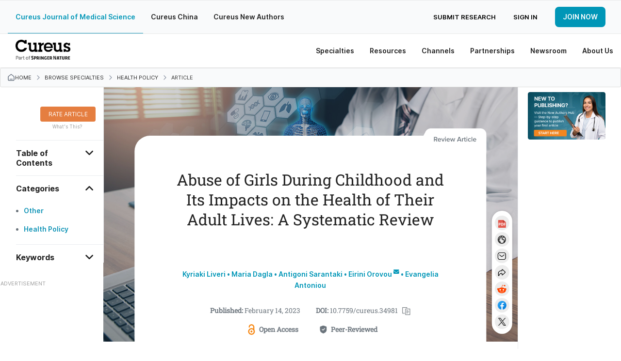

--- FILE ---
content_type: text/html; charset=utf-8
request_url: https://www.cureus.com/articles/136435-abuse-of-girls-during-childhood-and-its-impacts-on-the-health-of-their-adult-lives-a-systematic-review?score_article=true
body_size: 35951
content:
<!DOCTYPE html>
<html prefix='og: http://ogp.me/ns#'>
<head>
<link as='font' crossorigin='anonymous' href='https://public.cureus.com/fonts/inter/Inter-Bold.woff2' rel='preload' type='font/woff2'>
<link as='font' crossorigin='anonymous' href='https://public.cureus.com/fonts/roboto-slab-v24-latin-regular.woff2' rel='preload' type='font/woff2'>
<link as='font' crossorigin='anonymous' href='https://public.cureus.com/fonts/inter/Inter-Regular.woff2' rel='preload' type='font/woff2'>
<link as='font' crossorigin='anonymous' href='https://public.cureus.com/fonts/inter/Inter-SemiBold.woff2' rel='preload' type='font/woff2'>
<meta charset='utf-8'>
<meta content='zjkqdnefb408s8r553whzqbqpwzt4h' name='facebook-domain-verification'>

<script src='https://scripts.webcontentassessor.com/scripts/6644f6ec6410f12d38d14e10b9fd8b26e52181f9a3967852a941195459957aa4' type='application/javascript'></script>
<!-- End Google Tag Manager -->
<script>
  window.dataLayer = window.dataLayer || [];
  window.dataLayer.push({
    user: {
      id: null
    }
  })
</script>
<style>
  .async-hide { opacity: 0 !important}
</style>
<link rel="stylesheet" media="all" href="https://assets.cureus.com/packs/application-0f49c19b-1.css" />
<link rel="stylesheet" media="all" href="https://assets.cureus.com/packs/application-0f49c19b-2.css" />
<link rel="stylesheet" media="all" href="https://assets.cureus.com/packs/application-0f49c19b-3.css" />
<link rel="stylesheet" media="all" href="https://assets.cureus.com/packs/application-0f49c19b-4.css" />
<link rel="stylesheet" media="all" href="https://assets.cureus.com/packs/application-0f49c19b-5.css" />
<link rel="stylesheet" media="all" href="https://assets.cureus.com/packs/application-0f49c19b-6.css" />
<!-- Google Tag Manager -->
<script>(function(w,d,s,l,i){w[l]=w[l]||[];w[l].push({'gtm.start':
new Date().getTime(),event:'gtm.js'});var f=d.getElementsByTagName(s)[0],
j=d.createElement(s),dl=l!='dataLayer'?'&l='+l:'';j.async=true;j.src=
'https://www.googletagmanager.com/gtm.js?id='+i+dl;f.parentNode.insertBefore(j,f);
})(window,document,'script','dataLayer','GTM-5L5TP48');</script>


<meta data-hubspot-id='pe46589883'>



<script src='https://d3js.org/d3.v4.js'></script>
<script src='https://d3js.org/d3-scale-chromatic.v1.min.js'></script>
<script src='https://d3js.org/d3-geo-projection.v2.min.js'></script>
<script src='https://cdnjs.cloudflare.com/ajax/libs/d3-tip/0.7.1/d3-tip.min.js'></script>
<script src='https://cdnjs.cloudflare.com/ajax/libs/d3-legend/2.13.0/d3-legend.js'></script>

<title>Abuse of Girls During Childhood and Its Impacts on the Health of Their Adult Lives: A Systematic Review | Cureus</title>
<meta name="csrf-param" content="authenticity_token" />
<meta name="csrf-token" content="hdTYZcHtMtRo8sCdSMF096hP1wyS3xUY4mNZbXl6QHgT8Vp/FfikWWT6VFlVgwihmQWnPaXXnNlkgexV9I47+g==" />
<meta site='Cureus'>
<meta content='width=device-width, initial-scale=1.0' name='viewport'>
<meta content='text/html;charset=utf-8' http-equiv='Content-Type'>
<meta content='Child abuse is a global problem for public health as it negatively affects people and society. The US Centers for Disease Control and Prevention (CDC) associates the adverse experience during childhood with a series of long-term impacts on health. The aim of this study is to explore the impact of child abuse on females’ health, including physical, mental, and social health. The methodology used in this specific review is to carry out a systematic search in electronic databases (Google Scholar, Scopus, PubMed, and Crossref) in published articles between 2004 and 2021. The exclusion criteria were all review papers, such as literature reviews, systematic reviews, and meta-analyses. We also excluded papers that were not written in the English language. Consequently, the inclusion criteria were written in English, original articles, and prospective, case-control, cross-sectional studies that investigated childhood abuse of girls and the health effects in adulthood. Initially, from a total of 796 papers returned by the search, 415 were rejected due to duplicate articles, systematic reviews, and meta-analyses. In addition, 316 articles were rejected due to nonrelevance to the study’s subject. However, from the first 796 papers, 18 met the conditions to be included in the review. We found that females exposed to childhood abuse were more likely to suffer from eating disorders, depression, post-traumatic stress disorder (PTSD), obsessive-compulsive disorder, anxiety, phobias, paranoid ideation and psychoticism, early menarche, sleep disorders, metabolism disorders, cardiovascular diseases, asthma, chronic pain, and early mortality, which are physical and mental conditions in females’ adulthood related to child abuse. The conclusions of this work show that it is a primary need to give emphasis on combating child abuse and timely management when this is a fact.' name='description'>
<meta content='403691619670159' property='fb:pages'>
<link rel="schema.DC" href="http://purl.org/DC/elements/1.0/" /><meta name="citation_journal_title" content="Cureus" /><meta name="citation_title" content="Abuse of Girls During Childhood and Its Impacts on the Health of Their Adult Lives: A Systematic Review" /><meta name="citation_publication_date" content="2023/02/14" /><meta name="citation_date" content="2023/02/14" /><meta name="citation_issue" content="2" /><meta name="citation_volume" content="15" /><meta name="citation_doi" content="10.7759/cureus.34981" /><meta name="citation_fulltext_html_url" content="https://cureus.com/articles/136435-abuse-of-girls-during-childhood-and-its-impacts-on-the-health-of-their-adult-lives-a-systematic-review" /><meta name="citation_author" content="Kyriaki Liveri" /><meta name="citation_author" content="Maria Dagla" /><meta name="citation_author" content="Antigoni Sarantaki" /><meta name="citation_author" content="Eirini Orovou" /><meta name="citation_author" content="Evangelia  Antoniou" /><meta name="DC.Publisher" content="Cureus" /><meta name="DC.Title" content="Abuse of Girls During Childhood and Its Impacts on the Health of Their Adult Lives: A Systematic Review" /><meta name="DC.Date" content="2023-02-14" /><meta name="DC.Identifier" content="10.7759/cureus.34981" /><meta name="DC.Language" content="en" /><meta name="DC.Contributor" content="Kyriaki Liveri" /><meta name="DC.Contributor" content="Maria Dagla" /><meta name="DC.Contributor" content="Antigoni Sarantaki" /><meta name="DC.Contributor" content="Eirini Orovou" /><meta name="DC.Contributor" content="Evangelia  Antoniou" /><meta name="prism.issn" content="2168-8184" /><meta name="prism.publicationName" content="Cureus" /><meta name="prism.publicationDate" content="2023/02/14" /><meta name="prism.url" content="https://cureus.com/articles/136435-abuse-of-girls-during-childhood-and-its-impacts-on-the-health-of-their-adult-lives-a-systematic-review" /><meta name="prism.doi" content="10.7759/cureus.34981" /><meta name="prism.volume" content="15" />
<meta property="og:title" content="Abuse of Girls During Childhood and Its Impacts on the Health of Their Adult Lives: A Systematic Review" /><meta property="og:type" content="article" /><meta property="og:image" content="https://assets.cureus.com/uploads/figure/file/547796/article_river_8455a1209d8c11edbb924be15f149f2a-Eggrafo1-1-1-_page-0001.png" /><meta property="og:description" content="Child abuse is a global problem for public health as it negatively affects people and society. The US Centers for Disease Control and Prevention (CDC) associates the adverse experience during childhood with a series of long-term impacts on health. The aim of this study is to explore the impact of child abuse on females’ health, including physical, mental, and social health. The methodology used in this specific review is to carry out a systematic search in electronic databases (Google Scholar, Scopus, PubMed, and Crossref) in published articles between 2004 and 2021. The exclusion criteria were all review papers, such as literature reviews, systematic reviews, and meta-analyses. We also excluded papers that were not written in the English language. Consequently, the inclusion criteria were written in English, original articles, and prospective, case-control, cross-sectional studies that investigated childhood abuse of girls and the health effects in adulthood. Initially, from a total of 796 papers returned by the search, 415 were rejected due to duplicate articles, systematic reviews, and meta-analyses. In addition, 316 articles were rejected due to nonrelevance to the study’s subject. However, from the first 796 papers, 18 met the conditions to be included in the review. We found that females exposed to childhood abuse were more likely to suffer from eating disorders, depression, post-traumatic stress disorder (PTSD), obsessive-compulsive disorder, anxiety, phobias, paranoid ideation and psychoticism, early menarche, sleep disorders, metabolism disorders, cardiovascular diseases, asthma, chronic pain, and early mortality, which are physical and mental conditions in females’ adulthood related to child abuse. The conclusions of this work show that it is a primary need to give emphasis on combating child abuse and timely management when this is a fact." /><meta property="og:url" content="https://cureus.com/articles/136435-abuse-of-girls-during-childhood-and-its-impacts-on-the-health-of-their-adult-lives-a-systematic-review" />
<meta property="twitter:card" content="summary" /><meta property="twitter:site" content="cureusinc" /><meta property="twitter:title" content="Abuse of Girls During Childhood and Its Impacts on the Health of Their Adult Lives: A Systematic Review" /><meta property="twitter:description" content="Child abuse is a global problem for public health as it negatively affects people and society. The US Centers for Disease Control and Prevention (CDC) associates the adverse experience during ch..." /><meta property="twitter:image:src" content="https://assets.cureus.com/uploads/figure/file/547796/article_river_8455a1209d8c11edbb924be15f149f2a-Eggrafo1-1-1-_page-0001.png" />
<meta content='Kyriaki Liveri' name='citation_author'>
<meta content='Maria Dagla' name='citation_author'>
<meta content='Antigoni Sarantaki' name='citation_author'>
<meta content='EIRINI OROVOU' name='citation_author'>
<meta content='Evangelia  Antoniou' name='citation_author'>
<meta content='2023/02/14' name='publication_date'>
<meta content='https://www.cureus.com/articles/136435-abuse-of-girls-during-childhood-and-its-impacts-on-the-health-of-their-adult-lives-a-systematic-review.pdf' name='citation_pdf_url'>


<!--[if lt IE 9]><link rel="stylesheet" media="screen" href="https://assets.cureus.com/packs/css/foundation-ie-patch-70ff3285.css" /><![endif]-->
<!--[if lt IE 9]>
<script>
document.createElement('header');
document.createElement('nav');
document.createElement('section');
document.createElement('article');
document.createElement('aside');
document.createElement('footer');
document.createElement('hgroup');
</script>
<![endif]-->



<link href='https://assets.cureus.com/packs/media/images/favicon-6b3259c58f4356da2cc885357cfda20b.png' rel='shortcut icon'>
<script src="https://assets.cureus.com/packs/js/modernizr-16640dd285a119dabd0b.js"></script>
<script src="https://assets.cureus.com/packs/js/jquery-8ffc4686cd4c06fe568d.js"></script>
<script src="https://assets.cureus.com/packs/js/fastclick-74f1e8d999771fda01af.js"></script>
<link href="https://www.cureus.com/articles/136435-abuse-of-girls-during-childhood-and-its-impacts-on-the-health-of-their-adult-lives-a-systematic-review" rel="canonical" />



</head>
<body class='application_layout uiv3 articles_controller articles_controller_show false article_show non-sticky-primary-nav' data-action_name='show' data-controller_name='articles_controller' data-spy='scroll' data-target='.subnav' data-twttr-rendered='true'>
<!-- Google Tag Manager (noscript) -->
<noscript><iframe src="https://www.googletagmanager.com/ns.html?id=GTM-5L5TP48"
height="0" width="0" style="display:none;visibility:hidden"></iframe></noscript>
<!-- End Google Tag Manager (noscript) -->

<nav class='mobile-navigation mobile-left'>
<div class='mobile-scroll'>
<div class='mobile-menu'>
<ul>
<li class='mobile-menu-home'>
<a class="light-blue-hover" href="https://www.cureus.com/">Home</a>
</li>
<li class='light-blue-hover'>
<div class='mobile-dropdown-anchor light-blue-hover'>
<div class='mobile-dropdown-anchor-content'>
<span>Specialties</span>
<img class="right-forward-icon" src="https://public.cureus.com/new-nav-bar/nav-right-arrow.png" />
</div>
</div>
<div class='mobile-dropdown'>
<ul class='specialties'>
<div class='left-mobile-dropdown-wrapper'>
<span class='left-mobile-dropdown-header mobile-dropdown-back light-blue-hover'>
<span><img class="left-back-icon" src="https://public.cureus.com/new-nav-bar/nav-left-arrow-blue.png" /></span>
<span class='mobile-dropdown-heading'>Specialties</span>
</span>
</div>
<div class='left-mobile-dropdown'>
<h4 class='dropdown-headers'>Browse</h4>
<li>
<a class="browse light-blue-hover" href="https://www.cureus.com/articles"><img src="https://public.cureus.com/new-nav-bar/article-icon.png" />
<span>Articles</span>
</a></li>
<li>
<a class="browse light-blue-hover" href="https://www.cureus.com/posters"><img src="https://public.cureus.com/new-nav-bar/poster-icon.png" />
<span>Posters</span>
</a></li>
<li>
<a class="browse light-blue-hover" href="https://www.cureus.com/abstracts"><img src="https://public.cureus.com/new-nav-bar/abstract-icon.png" />
<span>Abstracts</span>
</a></li>
<li>
<a class="browse light-blue-hover collection" href="https://www.cureus.com/collections"><img class="new-tag" src="https://public.cureus.com/new-nav-bar/new-tag-mobile.png" />
<img src="https://public.cureus.com/new-nav-bar/collections-blue.png" />
<span>Cureus Collections</span>
</a></li>
</div>
<h4 class='dropdown-headers specialties'>Specialties</h4>
<ul>
<li class='specialty'>
<a class="light-blue-hover" target="_blank" href="https://allergy_immunology.cureus.com/"><img src="https://public.cureus.com/new-nav-bar/specialties-tab/allergy_immunology.png" />
<span>Allergy / Immunology</span>
</a></li>
<li class='specialty'>
<a class="light-blue-hover" target="_blank" href="https://anatomy.cureus.com/"><img src="https://public.cureus.com/new-nav-bar/specialties-tab/anatomy.png" />
<span>Anatomy</span>
</a></li>
<li class='specialty'>
<a class="light-blue-hover" target="_blank" href="https://anesthesiology.cureus.com/"><img src="https://public.cureus.com/new-nav-bar/specialties-tab/anesthesiology.png" />
<span>Anesthesiology</span>
</a></li>
<li class='specialty'>
<a class="light-blue-hover" target="_blank" href="https://cardiac_thoracic_vascular_surgery.cureus.com/"><img src="https://public.cureus.com/new-nav-bar/specialties-tab/cardiac_thoracic_vascular_surgery.png" />
<span>Cardiac / Thoracic / Vascular Surgery</span>
</a></li>
<li class='specialty'>
<a class="light-blue-hover" target="_blank" href="https://cardiology.cureus.com/"><img src="https://public.cureus.com/new-nav-bar/specialties-tab/cardiology.png" />
<span>Cardiology</span>
</a></li>
<li class='specialty'>
<a class="light-blue-hover" target="_blank" href="https://dentistry.cureus.com/"><img src="https://public.cureus.com/new-nav-bar/specialties-tab/dentistry.png" />
<span>Dentistry</span>
</a></li>
<li class='specialty'>
<a class="light-blue-hover" target="_blank" href="https://dermatology.cureus.com/"><img src="https://public.cureus.com/new-nav-bar/specialties-tab/dermatology.png" />
<span>Dermatology</span>
</a></li>
<li class='specialty'>
<a class="light-blue-hover" target="_blank" href="https://emergency_medicine.cureus.com/"><img src="https://public.cureus.com/new-nav-bar/specialties-tab/emergency_medicine.png" />
<span>Emergency Medicine</span>
</a></li>
<li class='specialty'>
<a class="light-blue-hover" target="_blank" href="https://endocrinology_diabetes_metabolism.cureus.com/"><img src="https://public.cureus.com/new-nav-bar/specialties-tab/endocrinology_diabetes_metabolism.png" />
<span>Endocrinology / Diabetes / Metabolism</span>
</a></li>
<li class='specialty'>
<a class="light-blue-hover" target="_blank" href="https://environmental_health.cureus.com/"><img src="https://public.cureus.com/new-nav-bar/specialties-tab/environmental_health.png" />
<span>Environmental Health</span>
</a></li>
<li class='specialty'>
<a class="light-blue-hover" target="_blank" href="https://epidemiology_public_health.cureus.com/"><img src="https://public.cureus.com/new-nav-bar/specialties-tab/epidemiology_public_health.png" />
<span>Epidemiology / Public Health</span>
</a></li>
<li class='specialty'>
<a class="light-blue-hover" target="_blank" href="https://family_general_practice.cureus.com/"><img src="https://public.cureus.com/new-nav-bar/specialties-tab/family_general_practice.png" />
<span>Family / General Practice</span>
</a></li>
<li class='specialty'>
<a class="light-blue-hover" target="_blank" href="https://cureus.com/forensic_medicine"><img src="https://public.cureus.com/new-nav-bar/specialties-tab/forensic_medicine.png" />
<span>Forensic Medicine</span>
</a></li>
<li class='specialty'>
<a class="light-blue-hover" target="_blank" href="https://gastroenterology.cureus.com/"><img src="https://public.cureus.com/new-nav-bar/specialties-tab/gastroenterology.png" />
<span>Gastroenterology</span>
</a></li>
<li class='specialty'>
<a class="light-blue-hover" target="_blank" href="https://general_surgery.cureus.com/"><img src="https://public.cureus.com/new-nav-bar/specialties-tab/general_surgery.png" />
<span>General Surgery</span>
</a></li>
<li class='specialty'>
<a class="light-blue-hover" target="_blank" href="https://cureus.com/genetics"><img src="https://public.cureus.com/new-nav-bar/specialties-tab/genetics.png" />
<span>Genetics</span>
</a></li>
<li class='specialty'>
<a class="light-blue-hover" target="_blank" href="https://cureus.com/geriatrics"><img src="https://public.cureus.com/new-nav-bar/specialties-tab/geriatrics.png" />
<span>Geriatrics</span>
</a></li>
<li class='specialty'>
<a class="light-blue-hover" target="_blank" href="https://healthcare_technology.cureus.com/"><img src="https://public.cureus.com/new-nav-bar/specialties-tab/healthcare_technology.png" />
<span>Healthcare Technology</span>
</a></li>
<li class='specialty'>
<a class="light-blue-hover" target="_blank" href="https://health_policy.cureus.com/"><img src="https://public.cureus.com/new-nav-bar/specialties-tab/health_policy.png" />
<span>Health Policy</span>
</a></li>
<li class='specialty'>
<a class="light-blue-hover" target="_blank" href="https://hematology.cureus.com/"><img src="https://public.cureus.com/new-nav-bar/specialties-tab/hematology.png" />
<span>Hematology</span>
</a></li>
<li class='specialty'>
<a class="light-blue-hover" target="_blank" href="https://cureus.com/hiv_aids"><img src="https://public.cureus.com/new-nav-bar/specialties-tab/hiv_aids.png" />
<span>HIV / AIDS</span>
</a></li>
<li class='specialty'>
<a class="light-blue-hover" target="_blank" href="https://infectious_disease.cureus.com/"><img src="https://public.cureus.com/new-nav-bar/specialties-tab/infectious_disease.png" />
<span>Infectious Disease</span>
</a></li>
<li class='specialty'>
<a class="light-blue-hover" target="_blank" href="https://cureus.com/integrative_complementary_medicine"><img src="https://public.cureus.com/new-nav-bar/specialties-tab/integrative_complementary_medicine.png" />
<span>Integrative / Complementary Medicine</span>
</a></li>
<li class='specialty'>
<a class="light-blue-hover" target="_blank" href="https://internal_medicine.cureus.com/"><img src="https://public.cureus.com/new-nav-bar/specialties-tab/internal_medicine.png" />
<span>Internal Medicine</span>
</a></li>
<li class='specialty'>
<a class="light-blue-hover" target="_blank" href="https://cureus.com/medical_education"><img src="https://public.cureus.com/new-nav-bar/specialties-tab/medical_education.png" />
<span>Medical Education</span>
</a></li>
<li class='specialty'>
<a class="light-blue-hover" target="_blank" href="https://cureus.com/medical_physics"><img src="https://public.cureus.com/new-nav-bar/specialties-tab/medical_physics.png" />
<span>Medical Physics</span>
</a></li>
<li class='specialty'>
<a class="light-blue-hover" target="_blank" href="https://cureus.com/medical_simulation"><img src="https://public.cureus.com/new-nav-bar/specialties-tab/medical_simulation.png" />
<span>Medical Simulation</span>
</a></li>
<li class='specialty'>
<a class="light-blue-hover" target="_blank" href="https://nephrology.cureus.com/"><img src="https://public.cureus.com/new-nav-bar/specialties-tab/nephrology.png" />
<span>Nephrology</span>
</a></li>
<li class='specialty'>
<a class="light-blue-hover" target="_blank" href="https://neurology.cureus.com/"><img src="https://public.cureus.com/new-nav-bar/specialties-tab/neurology.png" />
<span>Neurology</span>
</a></li>
<li class='specialty'>
<a class="light-blue-hover" target="_blank" href="https://neurosurgery.cureus.com/"><img src="https://public.cureus.com/new-nav-bar/specialties-tab/neurosurgery.png" />
<span>Neurosurgery</span>
</a></li>
<li class='specialty'>
<a class="light-blue-hover" target="_blank" href="https://cureus.com/nuclear_medicine"><img src="https://public.cureus.com/new-nav-bar/specialties-tab/nuclear_medicine.png" />
<span>Nuclear Medicine</span>
</a></li>
<li class='specialty'>
<a class="light-blue-hover" target="_blank" href="https://cureus.com/nutrition"><img src="https://public.cureus.com/new-nav-bar/specialties-tab/nutrition.png" />
<span>Nutrition</span>
</a></li>
<li class='specialty'>
<a class="light-blue-hover" target="_blank" href="https://obstetrics_gynecology.cureus.com/"><img src="https://public.cureus.com/new-nav-bar/specialties-tab/obstetrics_gynecology.png" />
<span>Obstetrics / Gynecology</span>
</a></li>
<li class='specialty'>
<a class="light-blue-hover" target="_blank" href="https://cureus.com/occupational_health"><img src="https://public.cureus.com/new-nav-bar/specialties-tab/occupational_health.png" />
<span>Occupational Health</span>
</a></li>
<li class='specialty'>
<a class="light-blue-hover" target="_blank" href="https://oncology.cureus.com/"><img src="https://public.cureus.com/new-nav-bar/specialties-tab/oncology.png" />
<span>Oncology</span>
</a></li>
<li class='specialty'>
<a class="light-blue-hover" target="_blank" href="https://ophthalmology.cureus.com/"><img src="https://public.cureus.com/new-nav-bar/specialties-tab/ophthalmology.png" />
<span>Ophthalmology</span>
</a></li>
<li class='specialty'>
<a class="light-blue-hover" target="_blank" href="https://oral_medicine.cureus.com/"><img src="https://public.cureus.com/new-nav-bar/specialties-tab/oral_medicine.png" />
<span>Oral Medicine</span>
</a></li>
<li class='specialty'>
<a class="light-blue-hover" target="_blank" href="https://orthopedics.cureus.com/"><img src="https://public.cureus.com/new-nav-bar/specialties-tab/orthopedics.png" />
<span>Orthopedics</span>
</a></li>
<li class='specialty'>
<a class="light-blue-hover" target="_blank" href="https://cureus.com/osteopathic_medicine"><img src="https://public.cureus.com/new-nav-bar/specialties-tab/osteopathic_medicine.png" />
<span>Osteopathic Medicine</span>
</a></li>
<li class='specialty'>
<a class="light-blue-hover" target="_blank" href="https://otolaryngology.cureus.com/"><img src="https://public.cureus.com/new-nav-bar/specialties-tab/otolaryngology.png" />
<span>Otolaryngology</span>
</a></li>
<li class='specialty'>
<a class="light-blue-hover" target="_blank" href="https://cureus.com/pain_management"><img src="https://public.cureus.com/new-nav-bar/specialties-tab/pain_management.png" />
<span>Pain Management</span>
</a></li>
<li class='specialty'>
<a class="light-blue-hover" target="_blank" href="https://cureus.com/palliative_care"><img src="https://public.cureus.com/new-nav-bar/specialties-tab/palliative_care.png" />
<span>Palliative Care</span>
</a></li>
<li class='specialty'>
<a class="light-blue-hover" target="_blank" href="https://pathology.cureus.com/"><img src="https://public.cureus.com/new-nav-bar/specialties-tab/pathology.png" />
<span>Pathology</span>
</a></li>
<li class='specialty'>
<a class="light-blue-hover" target="_blank" href="https://pediatrics.cureus.com/"><img src="https://public.cureus.com/new-nav-bar/specialties-tab/pediatrics.png" />
<span>Pediatrics</span>
</a></li>
<li class='specialty'>
<a class="light-blue-hover" target="_blank" href="https://pediatric_surgery.cureus.com/"><img src="https://public.cureus.com/new-nav-bar/specialties-tab/pediatric_surgery.png" />
<span>Pediatric Surgery</span>
</a></li>
<li class='specialty'>
<a class="light-blue-hover" target="_blank" href="https://cureus.com/pharmacology"><img src="https://public.cureus.com/new-nav-bar/specialties-tab/pharmacology.png" />
<span>Pharmacology</span>
</a></li>
<li class='specialty'>
<a class="light-blue-hover" target="_blank" href="https://physical_medicine_rehabilitation.cureus.com/"><img src="https://public.cureus.com/new-nav-bar/specialties-tab/physical_medicine_rehabilitation.png" />
<span>Physical Medicine & Rehabilitation</span>
</a></li>
<li class='specialty'>
<a class="light-blue-hover" target="_blank" href="https://cureus.com/plastic_surgery"><img src="https://public.cureus.com/new-nav-bar/specialties-tab/plastic_surgery.png" />
<span>Plastic Surgery</span>
</a></li>
<li class='specialty'>
<a class="light-blue-hover" target="_blank" href="https://cureus.com/podiatry"><img src="https://public.cureus.com/new-nav-bar/specialties-tab/podiatry.png" />
<span>Podiatry</span>
</a></li>
<li class='specialty'>
<a class="light-blue-hover" target="_blank" href="https://preventive_medicine.cureus.com/"><img src="https://public.cureus.com/new-nav-bar/specialties-tab/preventive_medicine.png" />
<span>Preventive Medicine</span>
</a></li>
<li class='specialty'>
<a class="light-blue-hover" target="_blank" href="https://psychiatry.cureus.com/"><img src="https://public.cureus.com/new-nav-bar/specialties-tab/psychiatry.png" />
<span>Psychiatry</span>
</a></li>
<li class='specialty'>
<a class="light-blue-hover" target="_blank" href="https://psychology.cureus.com/"><img src="https://public.cureus.com/new-nav-bar/specialties-tab/psychology.png" />
<span>Psychology</span>
</a></li>
<li class='specialty'>
<a class="light-blue-hover" target="_blank" href="https://health_public.cureus.com/"><img src="https://public.cureus.com/new-nav-bar/specialties-tab/health_public.png" />
<span>Public Health</span>
</a></li>
<li class='specialty'>
<a class="light-blue-hover" target="_blank" href="https://pulmonology.cureus.com/"><img src="https://public.cureus.com/new-nav-bar/specialties-tab/pulmonology.png" />
<span>Pulmonology</span>
</a></li>
<li class='specialty'>
<a class="light-blue-hover" target="_blank" href="https://cureus.com/quality_improvement"><img src="https://public.cureus.com/new-nav-bar/specialties-tab/quality_improvement.png" />
<span>Quality Improvement</span>
</a></li>
<li class='specialty'>
<a class="light-blue-hover" target="_blank" href="https://radiation_oncology.cureus.com/"><img src="https://public.cureus.com/new-nav-bar/specialties-tab/radiation_oncology.png" />
<span>Radiation Oncology</span>
</a></li>
<li class='specialty'>
<a class="light-blue-hover" target="_blank" href="https://radiology.cureus.com/"><img src="https://public.cureus.com/new-nav-bar/specialties-tab/radiology.png" />
<span>Radiology</span>
</a></li>
<li class='specialty'>
<a class="light-blue-hover" target="_blank" href="https://rheumatology.cureus.com/"><img src="https://public.cureus.com/new-nav-bar/specialties-tab/rheumatology.png" />
<span>Rheumatology</span>
</a></li>
<li class='specialty'>
<a class="light-blue-hover" target="_blank" href="https://cureus.com/sports_medicine"><img src="https://public.cureus.com/new-nav-bar/specialties-tab/sports_medicine.png" />
<span>Sports Medicine</span>
</a></li>
<li class='specialty'>
<a class="light-blue-hover" target="_blank" href="https://cureus.com/substance_use_and_addiction"><img src="https://public.cureus.com/new-nav-bar/specialties-tab/substance_use_and_addiction.png" />
<span>Substance Use and Addiction</span>
</a></li>
<li class='specialty'>
<a class="light-blue-hover" target="_blank" href="https://cureus.com/therapeutics"><img src="https://public.cureus.com/new-nav-bar/specialties-tab/therapeutics.png" />
<span>Therapeutics</span>
</a></li>
<li class='specialty'>
<a class="light-blue-hover" target="_blank" href="https://transplantation.cureus.com/"><img src="https://public.cureus.com/new-nav-bar/specialties-tab/transplantation.png" />
<span>Transplantation</span>
</a></li>
<li class='specialty'>
<a class="light-blue-hover" target="_blank" href="https://cureus.com/trauma"><img src="https://public.cureus.com/new-nav-bar/specialties-tab/trauma.png" />
<span>Trauma</span>
</a></li>
<li class='specialty'>
<a class="light-blue-hover" target="_blank" href="https://urology.cureus.com/"><img src="https://public.cureus.com/new-nav-bar/specialties-tab/urology.png" />
<span>Urology</span>
</a></li>
<li class='specialty'>
<a class="light-blue-hover" target="_blank" href="https://cureus.com/miscellaneous"><img src="https://public.cureus.com/new-nav-bar/specialties-tab/miscellaneous.png" />
<span>Miscellaneous</span>
</a></li>
</ul>
</ul>
</div>
</li>

<li class='light-blue-hover'>
<div class='mobile-dropdown-anchor light-blue-hover'>
<div class='mobile-dropdown-anchor-content'>
<span>Resources</span>
<img class="right-forward-icon" src="https://public.cureus.com/new-nav-bar/nav-right-arrow.png" />
</div>
</div>
<div class='mobile-dropdown'>
<ul>
<div class='left-mobile-dropdown-wrapper'>
<div class='left-mobile-dropdown-header mobile-dropdown-back light-blue-hover'>
<img class="left-back-icon" src="https://public.cureus.com/new-nav-bar/nav-left-arrow-blue.png" />
<span class='mobile-dropdown-heading'>Resources</span>
</div>
</div>
<div class='left-mobile-dropdown'>
<h4 class='dropdown-headers collections'>About Publishing</h4>
<p class='resources-learn-more-text'>Why publish in Cureus? Click below to find out.</p>
<li>
<a class="learn-more-button-left light-blue-hover" href="https://www.cureus.com/about_publishing"><img src="https://public.cureus.com/new-nav-bar/arrow-right-blue.png" />
<span>Learn more</span>
</a></li>
</div>
<h4 class='dropdown-headers'>For Authors & Reviewers</h4>
<li>
<a class="light-blue-hover" href="https://www.cureus.com/author_guide"><img src="https://public.cureus.com/new-nav-bar/author-guide.png" />
<span>Author Guide</span>
</a></li>
<li>
<a class="light-blue-hover" href="https://www.cureus.com/reviewer_guide"><img src="https://public.cureus.com/new-nav-bar/reviewer-guide.png" />
<span>Reviewer Guide</span>
</a></li>
<li>
<a class="light-blue-hover" href="https://www.cureus.com/guest_editor_guide"><img src="https://public.cureus.com/new-nav-bar/guest-editor-guide.png" />
<span>Guest Editor Guide</span>
</a></li>
<li>
<a class="light-blue-hover" href="https://www.cureus.com/academic_channels_guide"><img src="https://public.cureus.com/channel_guide.png" />
<span>Academic Channels Guide</span>
</a></li>
<li>
<a class="light-blue-hover" href="https://www.cureus.com/media_guide"><img src="https://public.cureus.com/new-nav-bar/media-guide.png" />
<span>Media Guide</span>
</a></li>
<li>
<a class="light-blue-hover" href="https://www.cureus.com/about_collections"><img src="https://public.cureus.com/new-nav-bar/partnerships/about_advertising.png" />
<span>About Collections</span>
</a></li>
<li>
<a class="light-blue-hover" href="https://www.cureus.com/cureus_editing_services"><img src="https://public.cureus.com/new-nav-bar/preferred-editing-service.png" />
<span>Author Fees (Preferred Editing)</span>
</a></li>
<li>
<a class="light-blue-hover" href="https://www.cureus.com/honors"><img src="https://public.cureus.com/new-nav-bar/cureus-honors.png" />
<span>Cureus Honors</span>
</a></li>
<li>
<a class="light-blue-hover" href="https://www.cureus.com/article_promotion"><img src="https://public.cureus.com/new-nav-bar/tag.png" />
<span>Article Promotion</span>
</a></li>
<li>
<a class="light-blue-hover" href="https://www.cureus.com/authors_hub"><img src="https://public.cureus.com/new-nav-bar/authors-hub-img.png" />
<span>New Authors Hub</span>
</a></li>
<li>
<a class="light-blue-hover" href="https://www.cureus.com/promotion_guide"><img src="https://public.cureus.com/new-nav-bar/sharing.png" />
<span>Article Sharing Guide</span>
</a></li>
<li>
<a class="light-blue-hover" href="https://www.cureus.com/siq"><img src="https://public.cureus.com/new-nav-bar/shield.png" />
<span>SIQ</span>
</a></li>
</ul>
</div>
</li>

<li class='light-blue-hover'>
<div class='mobile-dropdown-anchor light-blue-hover'>
<div class='mobile-dropdown-anchor-content'>
<span>Channels</span>
<img class="right-forward-icon" src="https://public.cureus.com/new-nav-bar/nav-right-arrow.png" />
</div>
</div>
<div class='mobile-dropdown'>
<ul class='specialties'>
<div class='left-mobile-dropdown-wrapper'>
<span class='left-mobile-dropdown-header mobile-dropdown-back light-blue-hover'>
<span><img class="left-back-icon" src="https://public.cureus.com/new-nav-bar/nav-left-arrow-blue.png" /></span>
<span class='mobile-dropdown-heading'>Channels</span>
</span>
</div>
<div class='left-mobile-dropdown'>
<h4 class='dropdown-headers'>About</h4>
<li>
<a class="browse light-blue-hover" href="https://www.cureus.com/channels"><img src="https://public.cureus.com/new-nav-bar/about-channels-icon.png" />
<span>About Cureus Channels</span>
</a></li>
<li>
<a class="browse light-blue-hover" href="https://www.cureus.com/academic_channels_guide"><img src="https://public.cureus.com/new-nav-bar/reviewer-guide.png" />
<span>Cureus Channels Guide</span>
</a></li>
</div>
<h4 class='dropdown-headers'>Browse</h4>
<li>
<a class="light-blue-hover" href="https://www.cureus.com/channels/all?view=academic"><img src="https://public.cureus.com/new-nav-bar/academic-channel-icon.png" />
<span>Academic Channels</span>
</a></li>
<li>
<a class="light-blue-hover" href="https://www.cureus.com/channels/all?view=commercial"><img src="https://public.cureus.com/new-nav-bar/commercial-channel-icon.png" />
<span>Commercial Channels</span>
</a></li>
</ul>
</div>
</li>

<li class='light-blue-hover'>
<div class='mobile-dropdown-anchor light-blue-hover'>
<div class='mobile-dropdown-anchor-content'>
<span>Partnerships</span>
<img class="right-forward-icon" src="https://public.cureus.com/new-nav-bar/nav-right-arrow.png" />
</div>
</div>
<div class='mobile-dropdown'>
<ul>
<div class='left-mobile-dropdown-wrapper'>
<div class='left-mobile-dropdown-header mobile-dropdown-back light-blue-hover'>
<img class="left-back-icon" src="https://public.cureus.com/new-nav-bar/nav-left-arrow-blue.png" />
<span class='mobile-dropdown-heading'>Partnerships</span>
</div>
</div>
<div class='left-mobile-dropdown'>
<h4 class='dropdown-headers'>Cureus Partnerships</h4>
<p class='partnerships-description'>Offering a variety of advertising and sponsorship options for reaching influential specialists from targeted demographic splits.</p>
<li>
<a class="learn-more-button-left light-blue-hover" href="https://www.cureus.com/partnerships"><img src="https://public.cureus.com/new-nav-bar/arrow-right-blue.png" />
<span>Learn more</span>
</a></li>
</div>
<h4 class='dropdown-headers'>Institutional Partners</h4>
<li>
<a class="light-blue-hover" href="https://www.cureus.com/channels"><img src="https://public.cureus.com/new-nav-bar/partnerships/about_advertising.png" />
<span>About Channels</span>
</a></li>
<li>
<a class="light-blue-hover" href="https://www.cureus.com/channels/all"><img src="https://public.cureus.com/new-nav-bar/partnerships/advertising_policy.png" />
<span>List of Cureus Channels</span>
</a></li>
<h4 class='dropdown-headers'>Advertising & Sponsorship</h4>
<li>
<a class="light-blue-hover" href="https://www.cureus.com/ads_sponsorship"><img src="https://public.cureus.com/new-nav-bar/partnerships/about_advertising.png" />
<span>Advertise With Us</span>
</a></li>
<li>
<a class="light-blue-hover" href="https://www.cureus.com/advertising"><img src="https://public.cureus.com/new-nav-bar/partnerships/advertising_policy.png" />
<span>Advertising Policy</span>
</a></li>
<li>
<a data-reveal-id="media-kit-modal" class="light-blue-hover" href="#"><img src="https://public.cureus.com/new-nav-bar/partnerships/download.png" />
<span>Download Media Kit</span>
</a></li>
<h4 class='dropdown-headers'>Competitions</h4>
<li>
<a class="light-blue-hover" href="https://www.cureus.com/competitions"><img src="https://public.cureus.com/new-nav-bar/partnerships/about_comps.png" />
<span>About Competitions</span>
</a></li>
<li>
<a class="light-blue-hover" href="https://www.cureus.com/competitions/past_competitions"><img src="https://public.cureus.com/new-nav-bar/partnerships/past_comps.png" />
<span>Competitions</span>
</a></li>
</ul>
</div>
</li>

<li class='light-blue-hover'>
<div class='mobile-dropdown-anchor light-blue-hover'>
<div class='mobile-dropdown-anchor-content'>
<span>Newsroom</span>
<img class="right-forward-icon" src="https://public.cureus.com/new-nav-bar/nav-right-arrow.png" />
</div>
</div>
<div class='mobile-dropdown'>
<ul class='newsroom'>
<div class='left-mobile-dropdown-wrapper'>
<div class='left-mobile-dropdown-header mobile-dropdown-back light-blue-hover'>
<img class="left-back-icon" src="https://public.cureus.com/new-nav-bar/nav-left-arrow-blue.png" />
<span class='mobile-dropdown-heading'>Newsroom</span>
</div>
</div>
<div class='left-mobile-dropdown'>
<h4 class='dropdown-headers'>Browse</h4>
<a class="light-blue-hover category" href="https://www.cureus.com/newsroom"><img src="https://public.cureus.com/icons/elements-blue.png" />
<span>All</span>
</a><a class="light-blue-hover category" href="https://www.cureus.com/newsroom/news"><img src="https://public.cureus.com/newsroom/news.png" />
<span>News</span>
</a><a class="light-blue-hover category" href="https://www.cureus.com/newsroom/cureusu"><img src="https://public.cureus.com/newsroom/cureusu.png" />
<span>Cureus U</span>
</a><a class="light-blue-hover category" href="https://www.cureus.com/newsroom/newsletter"><img src="https://public.cureus.com/newsroom/newsletters.png" />
<span>Newsletters</span>
</a></div>
<h4 class='dropdown-headers'>Highlights</h4>
<li class='posts'>
<a class="light-blue-hover" href="https://cureus.com/newsroom/cureusu/100"><img src="https://assets.cureus.com/uploads/newsroom_post/thumbnail_image/100/thumbnail_AdobeStock_167057675.jpeg" />
<span>Latest Highlighted Urology Articles</span>
</a></li>
<li class='posts'>
<a class="light-blue-hover" href="https://cureus.com/newsroom/cureusu/32"><img src="https://assets.cureus.com/uploads/newsroom_post/thumbnail_image/32/thumbnail_1588640892-Surgery1.jpg" />
<span>Latest Highlighted Surgery Articles</span>
</a></li>
<li class='posts'>
<a class="light-blue-hover" href="https://cureus.com/newsroom/cureusu/104"><img src="https://assets.cureus.com/uploads/newsroom_post/thumbnail_image/104/thumbnail_human_parts_stock.jpg" />
<span>Latest Highlighted Rheumatology Articles</span>
</a></li>
<li class='posts'>
<a class="light-blue-hover" href="https://cureus.com/newsroom/cureusu/22"><img src="https://assets.cureus.com/uploads/newsroom_post/thumbnail_image/22/thumbnail_1581108581-Newsroom_Thumbnail_Cureus_U_Radiology.jpg" />
<span>Latest Highlighted Radiology Articles</span>
</a></li>
<li class='posts'>
<a class="light-blue-hover" href="https://cureus.com/newsroom/cureusu/19"><img src="https://assets.cureus.com/uploads/newsroom_post/thumbnail_image/19/thumbnail_1604067778-slack-imgs.png" />
<span>Latest Highlighted Radiation Oncology Articles</span>
</a></li>
<li class='posts'>
<a class="light-blue-hover" href="https://cureus.com/newsroom/cureusu/105"><img src="https://assets.cureus.com/uploads/newsroom_post/thumbnail_image/105/thumbnail_AdobeStock_449052121.jpeg" />
<span>Latest Highlighted Pulmonology Articles</span>
</a></li>
</ul>
</div>
</li>

<li class='light-blue-hover'>
<div class='mobile-dropdown-anchor light-blue-hover'>
<div class='mobile-dropdown-anchor-content'>
<span>About Us</span>
<img class="right-forward-icon" src="https://public.cureus.com/new-nav-bar/nav-right-arrow.png" />
</div>
</div>
<div class='mobile-dropdown'>
<ul>
<div class='left-mobile-dropdown-wrapper'>
<div class='left-mobile-dropdown-header mobile-dropdown-back light-blue-hover'>
<img class="left-back-icon" src="https://public.cureus.com/new-nav-bar/nav-left-arrow-blue.png" />
<span class='mobile-dropdown-heading'>About Us</span>
</div>
</div>
<div class='left-mobile-dropdown'>
<h4 class='dropdown-headers'>About Cureus</h4>
<p>Cureus provides an equitable, efficient publishing and peer reviewing experience without sacrificing publication times.</p>
<li>
<a class="learn-more-button-left light-blue-hover" href="https://www.cureus.com/about"><img src="https://public.cureus.com/new-nav-bar/arrow-right-blue.png" />
<span>Learn more</span>
</a></li>
</div>
<h4 class='dropdown-headers'>Who We Are</h4>
<li>
<a class="light-blue-hover" href="https://www.cureus.com/editorial_board"><img src="https://public.cureus.com/new-nav-bar/about-us/editorial-board.png" />
<span>Editorial Board</span>
</a></li>
<li>
<a class="light-blue-hover" href="https://www.cureus.com/associate_editors"><img src="https://public.cureus.com/new-nav-bar/about-us/associate-editors.png" />
<span>Associate Editors</span>
</a></li>
<li>
<a class="light-blue-hover" href="https://www.cureus.com/academic_council"><img src="https://public.cureus.com/new-nav-bar/about-us/academic-council.png" />
<span>Academic Council</span>
</a></li>
<h4 class='dropdown-headers'>Contributors</h4>
<li>
<a class="light-blue-hover" href="https://www.cureus.com/people"><img src="https://public.cureus.com/new-nav-bar/about-us/edit.png" />
<span>Authors</span>
</a></li>
<li>
<a class="light-blue-hover" href="https://www.cureus.com/people"><img src="https://public.cureus.com/new-nav-bar/about-us/reviewers.png" />
<span>Reviewers</span>
</a></li>
<h4 class='dropdown-headers'>More From Cureus</h4>
<li>
<a class="light-blue-hover" href="https://www.cureus.com/careers"><img src="https://public.cureus.com/new-nav-bar/about-us/careers.png" />
<span>Careers</span>
</a></li>
<li>
<a class="light-blue-hover" href="https://www.cureus.com/email_preferences"><img src="https://public.cureus.com/new-nav-bar/about-us/email-alerts.png" />
<span>Email Alerts</span>
</a></li>
</ul>
</div>
</li>

<li class='light-blue-hover'>
<div class='mobile-dropdown-anchor light-blue-hover'>
<div class='mobile-dropdown-anchor-content'>
<span>Competitions 🏆</span>
<img class="right-forward-icon" src="https://public.cureus.com/new-nav-bar/nav-right-arrow.png" />
</div>
</div>
<div class='mobile-dropdown competitions'>
<ul>
<div class='left-mobile-dropdown-wrapper'>
<div class='left-mobile-dropdown-header mobile-dropdown-back light-blue-hover'>
<img class="left-back-icon" src="https://public.cureus.com/new-nav-bar/nav-left-arrow-blue.png" />
<span class='mobile-dropdown-heading'>Competitions 🏆</span>
</div>
</div>
<div class='left-mobile-dropdown'>
<h4 class='dropdown-headers'>Competitions</h4>
<p>Generate broad awareness and deliver relevant, peer-reviewed clinical experiences directly to potential customers.</p>
<li>
<a class="learn-more-button-left light-blue-hover" href="https://www.cureus.com/competitions"><img src="https://public.cureus.com/new-nav-bar/arrow-right-blue.png" />
<span>Learn more</span>
</a></li>
</div>
<div class='links'>
<span class='heading'>
Ongoing Competitions
</span>
<a class="dropdown-header-anchor-text" href="https://www.cureus.com/competitions/past_competitions">All Competitions
<img class="orange-arrow" src="https://public.cureus.com/new-nav-bar/orange-arrow-right.png" />
</a></div>
<li class='competitions-mobile'>
<a class="light-blue-hover" href="https://www.cureus.com/competitions/CranialSRS"><img class="grid-channel-icon" src="https://assets.cureus.com/uploads/competition/thumbnail/59/thumbnail_Screenshot_2025-01-14_at_3.40.49_PM.png" />
<div class='info'>
<p class='title'>Dedicated Cranial Radiosurgery: Clinical Experience with New & Innovative SRS Technologies</p>
<p class='sponsor'>Sponsored by Zap Surgical Systems</p>
</div>
</a></li>
<li class='competitions-mobile'>
<a class="light-blue-hover" href="https://www.cureus.com/competitions/realtimeadaptiveRT"><img class="grid-channel-icon" src="https://assets.cureus.com/uploads/competition/thumbnail/60/thumbnail_Accuray_Publishing_Competition.png" />
<div class='info'>
<p class='title'>Real-Time Adaptive Motion Management on Helical and Robotic RT Platforms</p>
<p class='sponsor'>Sponsored by Accuray, Inc.</p>
</div>
</a></li>
</ul>
</div>
</li>

<li>
<div class='mobile-footer'>ISSN #2168-8184</div>
</li>
</ul>
</div>
</div>
</nav>

<div class='mobile-navigation mobile-right'>
<div class='mobile-scroll'>
<div class='mobile-menu'>
<ul>
<li>
<li>
<div class='mobile-nav-title'>&nbsp;</div>
</li>
<li><a class="light-blue-hover" href="https://www.cureus.com/users/sign_in">Sign In</a></li>
<li><a class="light-blue-hover" href="https://www.cureus.com/registrations/sign_up">Create an Account</a></li>
</li>
</ul>
</div>
</div>
</div>

<div class='overlay' id='mobile-overlay'></div>
<script>
  //Inline for speed
  $(function (){
    FastClick.attach(document.body);
  });
  (function() {
    var $overlay = $("#mobile-overlay");
  
    var closeMobileMenus = function() {
      $("body").removeClass("mobile-navigation-open-left");
      $("body").removeClass("mobile-navigation-open-right");
      $("[data-toggle-mobile-navigation]").removeClass("open");
      $(".mobile-dropdown").removeClass("open");
      $('#primary-nav .nav-item.hoverable').removeClass('no-hover');
      $overlay.fadeOut(150);
    };
  
    //Closing the overlay
    $overlay.on("click", function(e) {
      closeMobileMenus();
      e.preventDefault();
      e.stopPropagation();
    });
  
    //Opening/closing the mobile menus
    $("body").on("click", "[data-toggle-mobile-navigation]", function(e) {
      if($overlay.is(":visible")) {
        closeMobileMenus();
      } else {
        $overlay.fadeIn(150);
  
        if($(this).data("toggle-mobile-navigation") == "left") {
          $("body").addClass("mobile-navigation-open-left");
        } else {
          $("body").addClass("mobile-navigation-open-right");
          $('#primary-nav .nav-item.hoverable').addClass('no-hover');
        }
  
        $(this).addClass("open");
      }
  
      e.preventDefault();
      e.stopPropagation();
    });
  
    //Mobile submenu opening
    $("body").on("click", ".mobile-dropdown-anchor", function(e) {
      $(this).siblings(".mobile-dropdown").addClass("open");
      e.preventDefault();
    });
  
    //Mobile submenu closing
    $("body").on("click", ".mobile-dropdown-back", function() {
      $(this).closest(".mobile-dropdown").removeClass("open");
    });
  
    //Hover states
    $(".mobile-menu a, .mobile-dropdown-anchor").on("touchstart mouseenter", function() {
      $(".mobile-menu a, .mobile-dropdown-anchor").removeClass("hover");
      $(this).addClass("hover");
    });
    $(".mobile-menu a, .mobile-dropdown-anchor").on("mouseleave touchmove click", function() {
      $(this).removeClass("hover");
    });
  
    setTimeout(() => {
      $(".mobile-navigation").show();
    }, 1000)
  })();
</script>


<div class='new-nav-bar non-sticky' id='super-nav'>
<nav class='super-desktop-nav'>
<div class='super-nav-links'>
<ul class='super-new-nav-bar-ul'>
<li class='super-nav-item hoverable active'>
<a class="nav-item-name" href="https://www.cureus.com/">Cureus Journal of Medical Science</a>
</li>
<li class='super-nav-item hoverable'>
<a class="nav-item-name" href="https://china.cureus.com/">Cureus China</a>
</li>
<li class='super-nav-item hoverable'>
<a class="nav-item-name" href="https://www.cureus.com/authors_hub">Cureus New Authors</a>
</li>
</ul>
</div>
<div class='super-new-nav-right signed-out' id='navRight'>
<a class="submit-link" href="https://www.cureus.com/publish/articles/new">SUBMIT RESEARCH</a>
<a class="login-link" href="https://www.cureus.com/users/sign_in">SIGN IN</a>
<a class="button primary sign-up-btn" href="https://www.cureus.com/registrations/sign_up"><span class='no-marg'>JOIN NOW</span>
</a></div>
</nav>
<nav class='tab-bar super-nav-mobile-nav'>
<div class='super-nav-heading' data-toggle-super-nav-mobile-menu>
<div class='left'>
<p>Cureus Journal of Medical Science</p>
</div>
<div class='right'>
<i class='fa fa-angle-down centered'></i>
<i class='fa fa-angle-up centered' style='display:none'></i>
</div>
</div>
<div class='super-nav-mobile-menu' style='display:none'>
<a class="dropdown-item-container active" href="https://www.cureus.com/"><div class='title'>Cureus Journal of Medical Science</div>
<div class='check-container'>
<i class='fa fa-check'></i>
</div>
</a><a class="dropdown-item-container" href="https://china.cureus.com/"><div class='title'>Cureus China</div>
<div class='check-container'>
<i class='fa fa-check'></i>
</div>
</a><a class="dropdown-item-container " href="https://www.cureus.com/authors_hub"><div class='title'>Cureus New Authors</div>
<div class='check-container'>
<i class='fa fa-check'></i>
</div>
</a></div>
</nav>
</div>
<div id='flash_container'>
</div>



<div class='alert-container' style='display:none'>

</div>
<div class='new-nav-bar non-sticky' id='primary-nav'>
<nav class='tab-bar mobile-nav'>
<section class='left'>
<a class='cureus-menu-icon' data-toggle-mobile-navigation='left'>
<span class='menu-icon-top'></span>
<span class='menu-icon-middle'></span>
<span class='menu-icon-bottom'></span>
</a>
</section>
<section class='middle tab-bar-section'>
<a class="menu-logo" href="https://www.cureus.com/"><img src="https://public.cureus.com/cureus-nav-logo-actual.png" />
</a></section>
<section class='right'>
<a class="mobile-signed-out-avatar tip-left" data-toggle-mobile-navigation="right" href="#"><i class='fa fa-user signed-out-avatar'></i>
</a></section>
</nav>
<nav class='desktop-nav'>
<div class='nav-logo'>
<a href="https://www.cureus.com/"><img src="https://public.cureus.com/cureus-nav-logo-actual.png" />
</a></div>
<div class='nav-links'>
<ul class='new-nav-bar-ul'>
<li class='nav-item hoverable'>
<a class="nav-item-name" href="https://www.cureus.com/specialties">Specialties</a>
<div class='row nav-item-dropdown small-collapse specialties'>
<div class='large-3 small-3 columns left-side'>
<div class='inner-container'>
<h4 class='dropdown-headers'>
Browse
</h4>
<div class='specialty-links'>
<div class='link-container'>
<a href="https://www.cureus.com/articles"><img src="https://public.cureus.com/new-nav-bar/article-icon.png" />
Articles
</a></div>
<div class='link-container'>
<a href="https://www.cureus.com/posters"><img src="https://public.cureus.com/new-nav-bar/poster-icon.png" />
Posters
</a></div>
<div class='link-container'>
<a href="https://www.cureus.com/abstracts"><img src="https://public.cureus.com/new-nav-bar/abstract-icon.png" />
Abstracts
</a></div>
<div class='link-container new-collection-container'>
<div class='new-tag'>
<img class="new-tag-icon" src="https://public.cureus.com/new-nav-bar/new-tag.png" />
</div>
<a href="https://www.cureus.com/collections"><img src="https://public.cureus.com/new-nav-bar/collections-blue.png" />
Cureus Collections
</a></div>
</div>
</div>
</div>
<div class='large-9 small-9 columns right-side specialties-right-side'>
<div class='grid-header'>
<h4 class='dropdown-headers specialties'>
Specialties
</h4>
<a target="_blank" class="dropdown-header-anchor-text specialties" href="/specialties">More
<img class="orange-arrow" src="https://public.cureus.com/new-nav-bar/orange-arrow-right.png" />
</a></div>
<div class='dropdown-grid row small-collapse'>
<div class='large-4 columns'>
<a target="_blank" class="large-12 columns grid-item specialty-card light-blue-hover" href="https://allergy_immunology.cureus.com/"><img class="specialty-icon" src="https://public.cureus.com/new-nav-bar/specialties-tab/allergy_immunology.png" />
<span>Allergy / Immunology</span>
</a><a target="_blank" class="large-12 columns grid-item specialty-card light-blue-hover" href="https://anatomy.cureus.com/"><img class="specialty-icon" src="https://public.cureus.com/new-nav-bar/specialties-tab/anatomy.png" />
<span>Anatomy</span>
</a><a target="_blank" class="large-12 columns grid-item specialty-card light-blue-hover" href="https://anesthesiology.cureus.com/"><img class="specialty-icon" src="https://public.cureus.com/new-nav-bar/specialties-tab/anesthesiology.png" />
<span>Anesthesiology</span>
</a><a target="_blank" class="large-12 columns grid-item specialty-card light-blue-hover" href="https://cardiac_thoracic_vascular_surgery.cureus.com/"><img class="specialty-icon" src="https://public.cureus.com/new-nav-bar/specialties-tab/cardiac_thoracic_vascular_surgery.png" />
<span>Cardiac / Thoracic / Vascular Surgery</span>
</a><a target="_blank" class="large-12 columns grid-item specialty-card light-blue-hover" href="https://cardiology.cureus.com/"><img class="specialty-icon" src="https://public.cureus.com/new-nav-bar/specialties-tab/cardiology.png" />
<span>Cardiology</span>
</a><a target="_blank" class="large-12 columns grid-item specialty-card light-blue-hover" href="https://dentistry.cureus.com/"><img class="specialty-icon" src="https://public.cureus.com/new-nav-bar/specialties-tab/dentistry.png" />
<span>Dentistry</span>
</a><a target="_blank" class="large-12 columns grid-item specialty-card light-blue-hover" href="https://dermatology.cureus.com/"><img class="specialty-icon" src="https://public.cureus.com/new-nav-bar/specialties-tab/dermatology.png" />
<span>Dermatology</span>
</a><a target="_blank" class="large-12 columns grid-item specialty-card light-blue-hover" href="https://emergency_medicine.cureus.com/"><img class="specialty-icon" src="https://public.cureus.com/new-nav-bar/specialties-tab/emergency_medicine.png" />
<span>Emergency Medicine</span>
</a><a target="_blank" class="large-12 columns grid-item specialty-card light-blue-hover" href="https://endocrinology_diabetes_metabolism.cureus.com/"><img class="specialty-icon" src="https://public.cureus.com/new-nav-bar/specialties-tab/endocrinology_diabetes_metabolism.png" />
<span>Endocrinology / Diabetes / Metabolism</span>
</a><a target="_blank" class="large-12 columns grid-item specialty-card light-blue-hover" href="https://environmental_health.cureus.com/"><img class="specialty-icon" src="https://public.cureus.com/new-nav-bar/specialties-tab/environmental_health.png" />
<span>Environmental Health</span>
</a><a target="_blank" class="large-12 columns grid-item specialty-card light-blue-hover" href="https://epidemiology_public_health.cureus.com/"><img class="specialty-icon" src="https://public.cureus.com/new-nav-bar/specialties-tab/epidemiology_public_health.png" />
<span>Epidemiology / Public Health</span>
</a><a target="_blank" class="large-12 columns grid-item specialty-card light-blue-hover" href="https://family_general_practice.cureus.com/"><img class="specialty-icon" src="https://public.cureus.com/new-nav-bar/specialties-tab/family_general_practice.png" />
<span>Family / General Practice</span>
</a><a target="_blank" class="large-12 columns grid-item specialty-card light-blue-hover" href="https://cureus.com/forensic_medicine"><img class="specialty-icon" src="https://public.cureus.com/new-nav-bar/specialties-tab/forensic_medicine.png" />
<span>Forensic Medicine</span>
</a><a target="_blank" class="large-12 columns grid-item specialty-card light-blue-hover" href="https://gastroenterology.cureus.com/"><img class="specialty-icon" src="https://public.cureus.com/new-nav-bar/specialties-tab/gastroenterology.png" />
<span>Gastroenterology</span>
</a><a target="_blank" class="large-12 columns grid-item specialty-card light-blue-hover" href="https://general_surgery.cureus.com/"><img class="specialty-icon" src="https://public.cureus.com/new-nav-bar/specialties-tab/general_surgery.png" />
<span>General Surgery</span>
</a><a target="_blank" class="large-12 columns grid-item specialty-card light-blue-hover" href="https://cureus.com/genetics"><img class="specialty-icon" src="https://public.cureus.com/new-nav-bar/specialties-tab/genetics.png" />
<span>Genetics</span>
</a><a target="_blank" class="large-12 columns grid-item specialty-card light-blue-hover" href="https://cureus.com/geriatrics"><img class="specialty-icon" src="https://public.cureus.com/new-nav-bar/specialties-tab/geriatrics.png" />
<span>Geriatrics</span>
</a><a target="_blank" class="large-12 columns grid-item specialty-card light-blue-hover" href="https://healthcare_technology.cureus.com/"><img class="specialty-icon" src="https://public.cureus.com/new-nav-bar/specialties-tab/healthcare_technology.png" />
<span>Healthcare Technology</span>
</a><a target="_blank" class="large-12 columns grid-item specialty-card light-blue-hover" href="https://health_policy.cureus.com/"><img class="specialty-icon" src="https://public.cureus.com/new-nav-bar/specialties-tab/health_policy.png" />
<span>Health Policy</span>
</a><a target="_blank" class="large-12 columns grid-item specialty-card light-blue-hover" href="https://hematology.cureus.com/"><img class="specialty-icon" src="https://public.cureus.com/new-nav-bar/specialties-tab/hematology.png" />
<span>Hematology</span>
</a><a target="_blank" class="large-12 columns grid-item specialty-card light-blue-hover" href="https://cureus.com/hiv_aids"><img class="specialty-icon" src="https://public.cureus.com/new-nav-bar/specialties-tab/hiv_aids.png" />
<span>HIV / AIDS</span>
</a><a target="_blank" class="large-12 columns grid-item specialty-card light-blue-hover" href="https://infectious_disease.cureus.com/"><img class="specialty-icon" src="https://public.cureus.com/new-nav-bar/specialties-tab/infectious_disease.png" />
<span>Infectious Disease</span>
</a></div>
<div class='large-4 columns'>
<a target="_blank" class="large-12 columns grid-item specialty-card light-blue-hover" href="https://cureus.com/integrative_complementary_medicine"><img class="specialty-icon" src="https://public.cureus.com/new-nav-bar/specialties-tab/integrative_complementary_medicine.png" />
<span>Integrative / Complementary Medicine</span>
</a><a target="_blank" class="large-12 columns grid-item specialty-card light-blue-hover" href="https://internal_medicine.cureus.com/"><img class="specialty-icon" src="https://public.cureus.com/new-nav-bar/specialties-tab/internal_medicine.png" />
<span>Internal Medicine</span>
</a><a target="_blank" class="large-12 columns grid-item specialty-card light-blue-hover" href="https://cureus.com/medical_education"><img class="specialty-icon" src="https://public.cureus.com/new-nav-bar/specialties-tab/medical_education.png" />
<span>Medical Education</span>
</a><a target="_blank" class="large-12 columns grid-item specialty-card light-blue-hover" href="https://cureus.com/medical_physics"><img class="specialty-icon" src="https://public.cureus.com/new-nav-bar/specialties-tab/medical_physics.png" />
<span>Medical Physics</span>
</a><a target="_blank" class="large-12 columns grid-item specialty-card light-blue-hover" href="https://cureus.com/medical_simulation"><img class="specialty-icon" src="https://public.cureus.com/new-nav-bar/specialties-tab/medical_simulation.png" />
<span>Medical Simulation</span>
</a><a target="_blank" class="large-12 columns grid-item specialty-card light-blue-hover" href="https://nephrology.cureus.com/"><img class="specialty-icon" src="https://public.cureus.com/new-nav-bar/specialties-tab/nephrology.png" />
<span>Nephrology</span>
</a><a target="_blank" class="large-12 columns grid-item specialty-card light-blue-hover" href="https://neurology.cureus.com/"><img class="specialty-icon" src="https://public.cureus.com/new-nav-bar/specialties-tab/neurology.png" />
<span>Neurology</span>
</a><a target="_blank" class="large-12 columns grid-item specialty-card light-blue-hover" href="https://neurosurgery.cureus.com/"><img class="specialty-icon" src="https://public.cureus.com/new-nav-bar/specialties-tab/neurosurgery.png" />
<span>Neurosurgery</span>
</a><a target="_blank" class="large-12 columns grid-item specialty-card light-blue-hover" href="https://cureus.com/nuclear_medicine"><img class="specialty-icon" src="https://public.cureus.com/new-nav-bar/specialties-tab/nuclear_medicine.png" />
<span>Nuclear Medicine</span>
</a><a target="_blank" class="large-12 columns grid-item specialty-card light-blue-hover" href="https://cureus.com/nutrition"><img class="specialty-icon" src="https://public.cureus.com/new-nav-bar/specialties-tab/nutrition.png" />
<span>Nutrition</span>
</a><a target="_blank" class="large-12 columns grid-item specialty-card light-blue-hover" href="https://obstetrics_gynecology.cureus.com/"><img class="specialty-icon" src="https://public.cureus.com/new-nav-bar/specialties-tab/obstetrics_gynecology.png" />
<span>Obstetrics / Gynecology</span>
</a><a target="_blank" class="large-12 columns grid-item specialty-card light-blue-hover" href="https://cureus.com/occupational_health"><img class="specialty-icon" src="https://public.cureus.com/new-nav-bar/specialties-tab/occupational_health.png" />
<span>Occupational Health</span>
</a><a target="_blank" class="large-12 columns grid-item specialty-card light-blue-hover" href="https://oncology.cureus.com/"><img class="specialty-icon" src="https://public.cureus.com/new-nav-bar/specialties-tab/oncology.png" />
<span>Oncology</span>
</a><a target="_blank" class="large-12 columns grid-item specialty-card light-blue-hover" href="https://ophthalmology.cureus.com/"><img class="specialty-icon" src="https://public.cureus.com/new-nav-bar/specialties-tab/ophthalmology.png" />
<span>Ophthalmology</span>
</a><a target="_blank" class="large-12 columns grid-item specialty-card light-blue-hover" href="https://oral_medicine.cureus.com/"><img class="specialty-icon" src="https://public.cureus.com/new-nav-bar/specialties-tab/oral_medicine.png" />
<span>Oral Medicine</span>
</a><a target="_blank" class="large-12 columns grid-item specialty-card light-blue-hover" href="https://orthopedics.cureus.com/"><img class="specialty-icon" src="https://public.cureus.com/new-nav-bar/specialties-tab/orthopedics.png" />
<span>Orthopedics</span>
</a><a target="_blank" class="large-12 columns grid-item specialty-card light-blue-hover" href="https://cureus.com/osteopathic_medicine"><img class="specialty-icon" src="https://public.cureus.com/new-nav-bar/specialties-tab/osteopathic_medicine.png" />
<span>Osteopathic Medicine</span>
</a><a target="_blank" class="large-12 columns grid-item specialty-card light-blue-hover" href="https://otolaryngology.cureus.com/"><img class="specialty-icon" src="https://public.cureus.com/new-nav-bar/specialties-tab/otolaryngology.png" />
<span>Otolaryngology</span>
</a><a target="_blank" class="large-12 columns grid-item specialty-card light-blue-hover" href="https://cureus.com/pain_management"><img class="specialty-icon" src="https://public.cureus.com/new-nav-bar/specialties-tab/pain_management.png" />
<span>Pain Management</span>
</a><a target="_blank" class="large-12 columns grid-item specialty-card light-blue-hover" href="https://cureus.com/palliative_care"><img class="specialty-icon" src="https://public.cureus.com/new-nav-bar/specialties-tab/palliative_care.png" />
<span>Palliative Care</span>
</a><a target="_blank" class="large-12 columns grid-item specialty-card light-blue-hover" href="https://pathology.cureus.com/"><img class="specialty-icon" src="https://public.cureus.com/new-nav-bar/specialties-tab/pathology.png" />
<span>Pathology</span>
</a><a target="_blank" class="large-12 columns grid-item specialty-card light-blue-hover" href="https://pediatrics.cureus.com/"><img class="specialty-icon" src="https://public.cureus.com/new-nav-bar/specialties-tab/pediatrics.png" />
<span>Pediatrics</span>
</a></div>
<div class='large-4 columns'>
<a target="_blank" class="large-12 columns grid-item specialty-card light-blue-hover" href="https://pediatric_surgery.cureus.com/"><img class="specialty-icon" src="https://public.cureus.com/new-nav-bar/specialties-tab/pediatric_surgery.png" />
<span>Pediatric Surgery</span>
</a><a target="_blank" class="large-12 columns grid-item specialty-card light-blue-hover" href="https://cureus.com/pharmacology"><img class="specialty-icon" src="https://public.cureus.com/new-nav-bar/specialties-tab/pharmacology.png" />
<span>Pharmacology</span>
</a><a target="_blank" class="large-12 columns grid-item specialty-card light-blue-hover" href="https://physical_medicine_rehabilitation.cureus.com/"><img class="specialty-icon" src="https://public.cureus.com/new-nav-bar/specialties-tab/physical_medicine_rehabilitation.png" />
<span>Physical Medicine & Rehabilitation</span>
</a><a target="_blank" class="large-12 columns grid-item specialty-card light-blue-hover" href="https://cureus.com/plastic_surgery"><img class="specialty-icon" src="https://public.cureus.com/new-nav-bar/specialties-tab/plastic_surgery.png" />
<span>Plastic Surgery</span>
</a><a target="_blank" class="large-12 columns grid-item specialty-card light-blue-hover" href="https://cureus.com/podiatry"><img class="specialty-icon" src="https://public.cureus.com/new-nav-bar/specialties-tab/podiatry.png" />
<span>Podiatry</span>
</a><a target="_blank" class="large-12 columns grid-item specialty-card light-blue-hover" href="https://preventive_medicine.cureus.com/"><img class="specialty-icon" src="https://public.cureus.com/new-nav-bar/specialties-tab/preventive_medicine.png" />
<span>Preventive Medicine</span>
</a><a target="_blank" class="large-12 columns grid-item specialty-card light-blue-hover" href="https://psychiatry.cureus.com/"><img class="specialty-icon" src="https://public.cureus.com/new-nav-bar/specialties-tab/psychiatry.png" />
<span>Psychiatry</span>
</a><a target="_blank" class="large-12 columns grid-item specialty-card light-blue-hover" href="https://psychology.cureus.com/"><img class="specialty-icon" src="https://public.cureus.com/new-nav-bar/specialties-tab/psychology.png" />
<span>Psychology</span>
</a><a target="_blank" class="large-12 columns grid-item specialty-card light-blue-hover" href="https://health_public.cureus.com/"><img class="specialty-icon" src="https://public.cureus.com/new-nav-bar/specialties-tab/health_public.png" />
<span>Public Health</span>
</a><a target="_blank" class="large-12 columns grid-item specialty-card light-blue-hover" href="https://pulmonology.cureus.com/"><img class="specialty-icon" src="https://public.cureus.com/new-nav-bar/specialties-tab/pulmonology.png" />
<span>Pulmonology</span>
</a><a target="_blank" class="large-12 columns grid-item specialty-card light-blue-hover" href="https://cureus.com/quality_improvement"><img class="specialty-icon" src="https://public.cureus.com/new-nav-bar/specialties-tab/quality_improvement.png" />
<span>Quality Improvement</span>
</a><a target="_blank" class="large-12 columns grid-item specialty-card light-blue-hover" href="https://radiation_oncology.cureus.com/"><img class="specialty-icon" src="https://public.cureus.com/new-nav-bar/specialties-tab/radiation_oncology.png" />
<span>Radiation Oncology</span>
</a><a target="_blank" class="large-12 columns grid-item specialty-card light-blue-hover" href="https://radiology.cureus.com/"><img class="specialty-icon" src="https://public.cureus.com/new-nav-bar/specialties-tab/radiology.png" />
<span>Radiology</span>
</a><a target="_blank" class="large-12 columns grid-item specialty-card light-blue-hover" href="https://rheumatology.cureus.com/"><img class="specialty-icon" src="https://public.cureus.com/new-nav-bar/specialties-tab/rheumatology.png" />
<span>Rheumatology</span>
</a><a target="_blank" class="large-12 columns grid-item specialty-card light-blue-hover" href="https://cureus.com/sports_medicine"><img class="specialty-icon" src="https://public.cureus.com/new-nav-bar/specialties-tab/sports_medicine.png" />
<span>Sports Medicine</span>
</a><a target="_blank" class="large-12 columns grid-item specialty-card light-blue-hover" href="https://cureus.com/substance_use_and_addiction"><img class="specialty-icon" src="https://public.cureus.com/new-nav-bar/specialties-tab/substance_use_and_addiction.png" />
<span>Substance Use and Addiction</span>
</a><a target="_blank" class="large-12 columns grid-item specialty-card light-blue-hover" href="https://cureus.com/therapeutics"><img class="specialty-icon" src="https://public.cureus.com/new-nav-bar/specialties-tab/therapeutics.png" />
<span>Therapeutics</span>
</a><a target="_blank" class="large-12 columns grid-item specialty-card light-blue-hover" href="https://transplantation.cureus.com/"><img class="specialty-icon" src="https://public.cureus.com/new-nav-bar/specialties-tab/transplantation.png" />
<span>Transplantation</span>
</a><a target="_blank" class="large-12 columns grid-item specialty-card light-blue-hover" href="https://cureus.com/trauma"><img class="specialty-icon" src="https://public.cureus.com/new-nav-bar/specialties-tab/trauma.png" />
<span>Trauma</span>
</a><a target="_blank" class="large-12 columns grid-item specialty-card light-blue-hover" href="https://urology.cureus.com/"><img class="specialty-icon" src="https://public.cureus.com/new-nav-bar/specialties-tab/urology.png" />
<span>Urology</span>
</a><a target="_blank" class="large-12 columns grid-item specialty-card light-blue-hover" href="https://cureus.com/miscellaneous"><img class="specialty-icon" src="https://public.cureus.com/new-nav-bar/specialties-tab/miscellaneous.png" />
<span>Miscellaneous</span>
</a></div>
</div>
</div>
</div>

</li>
<li class='nav-item hoverable'>
<a class="nav-item-name" href="https://www.cureus.com/about_publishing">Resources</a>
<div class='row nav-item-dropdown small-collapse authors-and-reviewers'>
<div class='large-3 small-3 columns left-side'>
<div class='inner-container'>
<h4 class='dropdown-headers'>About Publishing</h4>
<div class='dropdown-paragraph authors-about-publishing'>
<p>Why publish in Cureus? Click below to find out.</p>
</div>
<div class='button-container authors-and-reviewers'>
<a class="learn-more-button light-blue-hover" href="/about_publishing"><img src="https://public.cureus.com/new-nav-bar/arrow-right-blue.png" />
<h6>Learn more</h6>
</a></div>
</div>
</div>
<div class='large-9 small-9 columns right-side'>
<h4 class='dropdown-headers'>For Authors & Reviewers</h4>
<div class='dropdown-grid'>
<div class='row'>
<div class='large-4 columns grid-item light-blue-hover last'>
<a href="/author_guide"><img src="https://public.cureus.com/new-nav-bar/author-guide.png" />
<span>Author Guide</span>
</a></div>
<div class='large-4 columns grid-item light-blue-hover'>
<a href="/media_guide"><img src="https://public.cureus.com/new-nav-bar/media-guide.png" />
<span>Media Guide</span>
</a></div>
<div class='large-4 columns grid-item light-blue-hover'>
<a href="/promotion_guide"><img src="https://public.cureus.com/new-nav-bar/sharing.png" />
<span>Article Sharing Guide</span>
</a></div>
</div>
<div class='row'>
<div class='large-4 columns grid-item light-blue-hover'>
<a href="/reviewer_guide"><img src="https://public.cureus.com/new-nav-bar/reviewer-guide.png" />
<span>Reviewer Guide</span>
</a></div>
<div class='large-4 columns grid-item light-blue-hover'>
<a href="/honors"><img src="https://public.cureus.com/new-nav-bar/cureus-honors.png" />
<span>Cureus Honors</span>
</a></div>
<div class='large-4 columns grid-item light-blue-hover last'>
<a href="/siq"><img src="https://public.cureus.com/new-nav-bar/shield.png" />
<span>SIQ</span>
</a></div>
<div class='large-4 columns grid-item light-blue-hover'>
<a href="/guest_editor_guide"><img src="https://public.cureus.com/new-nav-bar/guest-editor-guide.png" />
<span>Guest Editor Guide</span>
</a></div>
<div class='large-4 columns grid-item light-blue-hover'>
<a href="/article_promotion"><img src="https://public.cureus.com/new-nav-bar/tag.png" />
<span>Article Promotion</span>
</a></div>
<div class='large-4 columns grid-item light-blue-hover'>
<a href="/cureus_editing_services"><img src="https://public.cureus.com/new-nav-bar/preferred-editing-service.png" />
<span>Author Fees (Preferred Editing)</span>
</a></div>
</div>
<div class='row'>
<div class='large-4 columns grid-item light-blue-hover'>
<a href="https://www.cureus.com/academic_channels_guide"><img src="https://public.cureus.com/new-nav-bar/reviewer-guide.png" />
<span>Cureus Channels Guide</span>
</a></div>
<div class='large-4 columns grid-item light-blue-hover'>
<a href="/authors_hub"><img src="https://public.cureus.com/new-nav-bar/authors-hub-img.png" />
<span>New Authors Hub</span>
</a></div>
<div class='large-4 columns grid-item light-blue-hover last'>
<a href="/about_collections"><img src="https://public.cureus.com/new-nav-bar/partnerships/about_advertising.png" />
<span>About Collections</span>
</a></div>
</div>
</div>
</div>
</div>

</li>
<li class='nav-item hoverable'>
<a class="nav-item-name" href="https://www.cureus.com/channels">Channels</a>
<div class='row nav-item-dropdown small-collapse channels'>
<div class='large-3 small-3 columns left-side'>
<div class='inner-container'>
<h4 class='dropdown-headers'>About Channels</h4>
<div class='channel-links'>
<div class='link-container'>
<a href="https://www.cureus.com/channels"><img src="https://public.cureus.com/new-nav-bar/about-channels-icon.png" />
About Cureus Channels
</a></div>
<div class='link-container'>
<a href="https://www.cureus.com/academic_channels_guide"><img src="https://public.cureus.com/new-nav-bar/reviewer-guide.png" />
Cureus Channels Guide
</a></div>
</div>
</div>
</div>
<div class='large-9 small-9 columns right-side channels'>
<div class='grid-header'>
<h4 class='dropdown-headers channels'>
Browse Channels
</h4>
<a target="_blank" class="dropdown-header-anchor-text specialties" href="https://www.cureus.com/channels/all">All
<img class="orange-arrow" src="https://public.cureus.com/new-nav-bar/orange-arrow-right.png" />
</a></div>
<div class='dropdown-grid'>
<div class='row'>
<div class='large-6 columns'>
<div class='grid-item light-blue-hover'>
<a class="grid-item light-blue-hover" href="https://www.cureus.com/channels/all?view=academic"><img src="https://public.cureus.com/new-nav-bar/academic-channel-icon.png" />
<span>Academic Channels</span>
</a></div>
</div>
<div class='large-6 columns'>
<div class='grid-item light-blue-hover'>
<a class="grid-item light-blue-hover" href="https://www.cureus.com/channels/all?view=commercial"><img src="https://public.cureus.com/new-nav-bar/commercial-channel-icon.png" />
<span>Commercial Channels</span>
</a></div>
</div>
</div>
</div>
</div>
</div>

</li>
<li class='nav-item hoverable'>
<a class="nav-item-name" href="https://www.cureus.com/ads_sponsorship">Partnerships</a>
<div class='row nav-item-dropdown small-collapse partnerships'>
<div class='large-3 small-3 columns left-side'>
<div class='inner-container'>
<h4 class='dropdown-headers'>Cureus Partnerships</h4>
<div class='dropdown-paragraph'>
<p>Offering a variety of advertising and sponsorship options for reaching influential specialists from targeted demographic splits.</p>
</div>
<div class='button-container about-us'>
<a class="learn-more-button light-blue-hover" href="/partnerships"><img src="https://public.cureus.com/new-nav-bar/arrow-right-blue.png" />
<h6>Learn more</h6>
</a></div>
</div>
</div>
<div class='large-9 small-9 columns right-side'>
<div class='row'>
<div class='large-4 columns grid-item'>
<h4 class='dropdown-headers'>Institutional Partners</h4>
</div>
<div class='large-4 columns grid-item'>
<h4 class='dropdown-headers'>Advertising & Sponsorships</h4>
</div>
<div class='large-4 columns grid-item'>
<h4 class='dropdown-headers'>Competitions</h4>
</div>
</div>
<div class='dropdown-grid'>
<div class='row'>
<div class='large-4 columns'>
<div class='grid-item light-blue-hover'>
<a href="https://www.cureus.com/channels"><img src="https://public.cureus.com/new-nav-bar/partnerships/about_advertising.png" />
<span>About Channels</span>
</a></div>
</div>
<div class='large-4 columns'>
<div class='grid-item light-blue-hover'>
<a href="https://www.cureus.com/ads_sponsorship"><img src="https://public.cureus.com/new-nav-bar/partnerships/about_advertising.png" />
<span>Advertise With Us</span>
</a></div>
</div>
<div class='large-4 columns'>
<div class='grid-item light-blue-hover'>
<a href="https://www.cureus.com/competitions"><img src="https://public.cureus.com/new-nav-bar/partnerships/about_comps.png" />
<span>About Competitions</span>
</a></div>
</div>
</div>
<div class='row'>
<div class='large-4 columns'>
<div class='grid-item light-blue-hover'>
<a href="https://www.cureus.com/channels/all"><img src="https://public.cureus.com/new-nav-bar/partnerships/advertising_policy.png" />
<span>List of Cureus Channels</span>
</a></div>
</div>
<div class='large-4 columns'>
<div class='grid-item light-blue-hover'>
<a href="https://www.cureus.com/advertising"><img src="https://public.cureus.com/new-nav-bar/partnerships/advertising_policy.png" />
<span>Advertising Policy</span>
</a></div>
</div>
<div class='large-4 columns'>
<div class='grid-item light-blue-hover'>
<a href="https://www.cureus.com/competitions/past_competitions"><img src="https://public.cureus.com/new-nav-bar/partnerships/past_comps.png" />
<span>Competitions</span>
</a></div>
</div>
</div>
<div class='row'>
<div class='large-4 columns large-offset-4'>
<div class='grid-item light-blue-hover'>
<a data-reveal-id="media-kit-modal" href="#"><img src="https://public.cureus.com/new-nav-bar/partnerships/download.png" />
<span>Download Media Kit</span>
</a></div>
</div>
</div>
</div>
</div>
</div>

</li>
<li class='nav-item hoverable'>
<a class="nav-item-name" href="https://www.cureus.com/newsroom">Newsroom</a>
<div class='row nav-item-dropdown small-collapse newsroom'>
<div class='large-3 small-3 columns left-side'>
<div class='inner-container'>
<h4 class='dropdown-headers'>Browse</h4>
<div class='newsroom-links'>
<div class='link-container'>
<a href="https://www.cureus.com/newsroom"><img src="https://public.cureus.com/icons/elements-blue.png" />
All
</a></div>
<div class='link-container'>
<a href="https://www.cureus.com/newsroom/news"><img src="https://public.cureus.com/newsroom/news.png" />
News
</a></div>
<div class='link-container'>
<a href="https://www.cureus.com/newsroom/cureusu"><img src="https://public.cureus.com/newsroom/cureusu.png" />
Cureus U
</a></div>
<div class='link-container'>
<a href="https://www.cureus.com/newsroom/newsletter"><img src="https://public.cureus.com/newsroom/newsletters.png" />
Newsletters
</a></div>
</div>
</div>
</div>
<div class='large-9 small-9 columns right-side'>
<div class='grid-header'>
<h4 class='dropdown-headers newsroom'>
Highlights
</h4>
<a class="dropdown-header-anchor-text newsroom" href="https://www.cureus.com/newsroom">More
<img class="orange-arrow" src="https://public.cureus.com/new-nav-bar/orange-arrow-right.png" />
</a></div>
<div class='dropdown-grid row small-collapse'>
<div class='large-6 columns'>
<div class='large-12 columns grid-item end'>
<a class="light-blue-hover dropdown-newsroom-card" href="https://cureus.com/newsroom/cureusu/100"><img class="grid-channel-icon" src="https://assets.cureus.com/uploads/newsroom_post/thumbnail_image/100/thumbnail_AdobeStock_167057675.jpeg" />
<span>Latest Highlighted Urology Articles</span>
</a></div>
<div class='large-12 columns grid-item end'>
<a class="light-blue-hover dropdown-newsroom-card" href="https://cureus.com/newsroom/cureusu/32"><img class="grid-channel-icon" src="https://assets.cureus.com/uploads/newsroom_post/thumbnail_image/32/thumbnail_1588640892-Surgery1.jpg" />
<span>Latest Highlighted Surgery Articles</span>
</a></div>
<div class='large-12 columns grid-item end'>
<a class="light-blue-hover dropdown-newsroom-card" href="https://cureus.com/newsroom/cureusu/104"><img class="grid-channel-icon" src="https://assets.cureus.com/uploads/newsroom_post/thumbnail_image/104/thumbnail_human_parts_stock.jpg" />
<span>Latest Highlighted Rheumatology Articles</span>
</a></div>
</div>
<div class='large-6 columns'>
<div class='large-12 columns grid-item end'>
<a class="light-blue-hover dropdown-newsroom-card" href="https://cureus.com/newsroom/cureusu/22"><img class="grid-channel-icon" src="https://assets.cureus.com/uploads/newsroom_post/thumbnail_image/22/thumbnail_1581108581-Newsroom_Thumbnail_Cureus_U_Radiology.jpg" />
<span>Latest Highlighted Radiology Articles</span>
</a></div>
<div class='large-12 columns grid-item end'>
<a class="light-blue-hover dropdown-newsroom-card" href="https://cureus.com/newsroom/cureusu/19"><img class="grid-channel-icon" src="https://assets.cureus.com/uploads/newsroom_post/thumbnail_image/19/thumbnail_1604067778-slack-imgs.png" />
<span>Latest Highlighted Radiation Oncology Articles</span>
</a></div>
<div class='large-12 columns grid-item end'>
<a class="light-blue-hover dropdown-newsroom-card" href="https://cureus.com/newsroom/cureusu/105"><img class="grid-channel-icon" src="https://assets.cureus.com/uploads/newsroom_post/thumbnail_image/105/thumbnail_AdobeStock_449052121.jpeg" />
<span>Latest Highlighted Pulmonology Articles</span>
</a></div>
</div>
</div>
</div>
</div>

</li>
<li class='nav-item hoverable'>
<a class="nav-item-name" href="https://www.cureus.com/about">About Us</a>
<div class='row nav-item-dropdown small-collapse about-us'>
<div class='large-3 small-3 columns left-side'>
<div class='inner-container'>
<h4 class='dropdown-headers'>About Cureus</h4>
<div class='dropdown-paragraph'>
<p>Cureus provides an equitable, efficient publishing and peer reviewing experience without sacrificing publication times.</p>
</div>
<div class='button-container about-us'>
<a class="learn-more-button light-blue-hover" href="https://www.cureus.com/about"><img src="https://public.cureus.com/new-nav-bar/arrow-right-blue.png" />
<h6>Learn more</h6>
</a></div>
</div>
</div>
<div class='large-9 small-9 columns right-side'>
<div class='row'>
<div class='large-4 columns grid-item'>
<h4 class='dropdown-headers'>Who We Are</h4>
</div>
<div class='large-4 columns grid-item'>
<h4 class='dropdown-headers'>Contributors</h4>
</div>
<div class='large-4 columns grid-item'>
<h4 class='dropdown-headers'>More From Cureus</h4>
</div>
</div>
<div class='dropdown-grid'>
<div class='row'>
<div class='large-4 columns'>
<div class='grid-item light-blue-hover'>
<a href="https://www.cureus.com/editorial_board"><img src="https://public.cureus.com/new-nav-bar/about-us/editorial-board.png" />
<span>Editorial Board</span>
</a></div>
</div>
<div class='large-4 columns'>
<div class='grid-item light-blue-hover'>
<a href="https://www.cureus.com/people?preselected_roles%5B%5D=author"><img src="https://public.cureus.com/new-nav-bar/about-us/edit.png" />
<span>Authors</span>
</a></div>
</div>
<div class='large-4 columns'>
<div class='grid-item light-blue-hover'>
<a href="https://www.cureus.com/partnerships"><img src="https://public.cureus.com/new-nav-bar/partnerships/partnerships.png" />
<span>Cureus Partnerships</span>
</a></div>
</div>
</div>
<div class='row'>
<div class='large-4 columns'>
<div class='grid-item light-blue-hover'>
<a href="https://www.cureus.com/associate_editors"><img src="https://public.cureus.com/new-nav-bar/about-us/associate-editors.png" />
<span>Associate Editors</span>
</a></div>
</div>
<div class='large-4 columns'>
<div class='grid-item light-blue-hover'>
<a href="https://www.cureus.com/people?preselected_roles%5B%5D=reviewer"><img src="https://public.cureus.com/new-nav-bar/about-us/reviewers.png" />
<span>Reviewers</span>
</a></div>
</div>
<div class='large-4 columns'>
<div class='grid-item light-blue-hover'>
<a href="https://www.cureus.com/careers"><img src="https://public.cureus.com/new-nav-bar/about-us/careers.png" />
<span>Careers</span>
</a></div>
</div>
</div>
<div class='row'>
<div class='large-4 columns'>
<div class='grid-item light-blue-hover last'>
<a href="https://www.cureus.com/academic_council"><img src="https://public.cureus.com/new-nav-bar/about-us/academic-council.png" />
<span>Academic Council</span>
</a></div>
</div>
<div class='large-4 columns large-offset-4'>
<div class='grid-item light-blue-hover last'>
<a href="https://www.cureus.com/email_preferences"><img src="https://public.cureus.com/new-nav-bar/about-us/email-alerts.png" />
<span>Email Alerts</span>
</a></div>
</div>
<div class='large-4 columns'></div>
</div>
</div>
</div>
</div>

</li>
<li class='nav-item hoverable competitions-nav-item--signed-out' id='competitions-nav-item'>
<a class="nav-item-name" href="https://www.cureus.com/competitions">Competitions 🏆</a>
<div class='row nav-item-dropdown small-collapse competitions'>
<div class='large-3 small-3 columns left-side'>
<div class='inner-container'>
<h4 class='dropdown-headers'>Competitions</h4>
<div class='dropdown-paragraph'>
<p>Generate broad awareness and deliver relevant, peer-reviewed clinical experiences directly to potential customers.</p>
</div>
<div class='button-container about-us'>
<a class="learn-more-button light-blue-hover" href="https://www.cureus.com/competitions"><img src="https://public.cureus.com/new-nav-bar/arrow-right-blue.png" />
<h6>Learn more</h6>
</a></div>
</div>
</div>
<div class='large-9 small-9 columns right-side'>
<div class='row'>
<div class='large-12 columns'>
<div class='grid-header'>
<h4 class='dropdown-headers'>
Ongoing Competitions
</h4>
<a class="dropdown-header-anchor-text competitions" href="https://www.cureus.com/competitions/past_competitions">All Competitions
<img class="orange-arrow" src="https://public.cureus.com/new-nav-bar/orange-arrow-right.png" />
</a></div>
</div>
</div>
<div class='row dropdown-grid'>
<div class='large-6 columns'>
<div class='row'>
<div class='large-12 columns grid-item end competitions'>
<a class="light-blue-hover dropdown-newsroom-card competitions" href="https://www.cureus.com/competitions/CranialSRS"><img class="grid-channel-icon" src="https://assets.cureus.com/uploads/competition/thumbnail/59/thumbnail_Screenshot_2025-01-14_at_3.40.49_PM.png" />
<div class='info'>
<p class='title'>Dedicated Cranial Radiosurgery: Clinical Experience with New & Innovative SRS Technologies</p>
<p class='sponsor'>Sponsored by Zap Surgical Systems</p>
</div>
</a></div>
</div>
</div>
<div class='large-6 columns'>
<div class='row'>
<div class='large-12 columns grid-item end competitions'>
<a class="light-blue-hover dropdown-newsroom-card competitions" href="https://www.cureus.com/competitions/realtimeadaptiveRT"><img class="grid-channel-icon" src="https://assets.cureus.com/uploads/competition/thumbnail/60/thumbnail_Accuray_Publishing_Competition.png" />
<div class='info'>
<p class='title'>Real-Time Adaptive Motion Management on Helical and Robotic RT Platforms</p>
<p class='sponsor'>Sponsored by Accuray, Inc.</p>
</div>
</a></div>
</div>
</div>
</div>
</div>
</div>

</li>
</ul>
<div class='new-nav-right signed-out' id='navRight'>
<a class="submit-link" href="https://www.cureus.com/publish/articles/new">SUBMIT RESEARCH</a>
<a class="login-link" href="https://www.cureus.com/users/sign_in">SIGN IN</a>
<a class="button primary sign-up-btn" href="https://www.cureus.com/registrations/sign_up"><span class='no-marg'>JOIN NOW</span>
</a></div>
</div>
</nav>
</div>
<div id='flash_container'>
</div>


<div id='breadcrumbs'>
<nav aria-label='Breadcrumb'>
<ul class='breadcrumbs'>
<li class='crumb'>
<a class="crumb-link home-crumb" href="/"><img alt="" class="breadcrumb-icon" src="https://public.cureus.com/breadcrumbs/breadcrumb-home-icon.png" />
<span>Home</span>
</a></li>
<li class='crumb'>
<a class="crumb-link" href="/specialties">Browse Specialties</a>
</li>
<li class='crumb'>
<a class="crumb-link" href="/health_policy">Health Policy</a>
</li>
<li class='crumb current'>
<span class='crumb-text'>Article</span>
</li>
</ul>
</nav>
</div>


<div class='site-wrap' id='root'>
<div class='container' id='container'>
<div id='main'>
<div id='content'>
<div data-react-class="ArticleShow/Main" data-react-props="{&quot;metricsPaths&quot;:{&quot;reads&quot;:&quot;https://api.cureus.com/api/v1/articles/136435/reads&quot;,&quot;world_map&quot;:&quot;https://api.cureus.com/api/v1/articles/136435/viewer_map_data&quot;,&quot;us_map&quot;:&quot;https://api.cureus.com/api/v1/articles/136435/us_viewer_map_data&quot;,&quot;chart_data&quot;:&quot;https://api.cureus.com/api/v1/articles/136435/chart_data&quot;,&quot;headers&quot;:{&quot;AUTHORIZATION&quot;:&quot;Token token=\&quot;b379181d6af37391f0853c8c53934b7ed504a045c54bd4ff51009df69c32b0b9edea5654921cacb81c8998d4799685de6220df0704dc6ccabbf3bf29a7f33d3d\&quot;&quot;}},&quot;article&quot;:{&quot;id&quot;:136435,&quot;siq&quot;:&quot;8.4&quot;,&quot;title&quot;:&quot;Abuse of Girls During Childhood and Its Impacts on the Health of Their Adult Lives: A Systematic Review&quot;,&quot;abstract&quot;:&quot;\u003cp\u003eChild abuse is a global problem for public health as it negatively affects people and society. The US Centers for Disease Control and Prevention (CDC) associates the adverse experience during childhood with a series of long-term impacts on health. The aim of this study is to explore the impact of child abuse on females’ health, including physical, mental, and social health. The methodology used in this specific review is to carry out a systematic search in electronic databases (Google Scholar, Scopus, PubMed, and Crossref) in published articles between 2004 and 2021. The exclusion criteria were all review papers, such as literature reviews, systematic reviews, and meta-analyses. We also excluded papers that were not written in the English language. Consequently, the inclusion criteria were written in English, original articles, and prospective, case-control, cross-sectional studies that investigated childhood abuse of girls and the health effects in adulthood. Initially, from a total of 796 papers returned by the search, 415 were rejected due to duplicate articles, systematic reviews, and meta-analyses. In addition, 316 articles were rejected due to nonrelevance to the study’s subject. However, from the first 796 papers, 18 met the conditions to be included in the review. We found that females exposed to childhood abuse were more likely to suffer from eating disorders, depression, post-traumatic stress disorder (PTSD), obsessive-compulsive disorder, anxiety, phobias, paranoid ideation and psychoticism, early menarche, sleep disorders, metabolism disorders, cardiovascular diseases, asthma, chronic pain, and early mortality, which are physical and mental conditions in females’ adulthood related to child abuse. The conclusions of this work show that it is a primary need to give emphasis on combating child abuse and timely management when this is a fact.\u003c/p\u003e&quot;,&quot;categories&quot;:[{&quot;id&quot;:57,&quot;name&quot;:&quot;Other&quot;},{&quot;id&quot;:79,&quot;name&quot;:&quot;Health Policy&quot;}],&quot;channel_id&quot;:null,&quot;published_at&quot;:&quot;2023-02-14T11:08:59.416-08:00&quot;,&quot;first_month&quot;:false,&quot;doi&quot;:&quot;10.7759/cureus.34981&quot;,&quot;keywords&quot;:[&quot;child abuse&quot;,&quot;child violence&quot;,&quot;domestic violence&quot;,&quot;woman’s mental health&quot;,&quot;woman’s physical health&quot;],&quot;pdf_email_already_submitted&quot;:false,&quot;pdf_link&quot;:&quot;/articles/136435-abuse-of-girls-during-childhood-and-its-impacts-on-the-health-of-their-adult-lives-a-systematic-review.pdf&quot;,&quot;long_citation&quot;:&quot;Liveri K, Dagla M, Sarantaki A, et al. (February 14, 2023) Abuse of Girls During Childhood and Its Impacts on the Health of Their Adult Lives: A Systematic Review. Cureus 15(2): e34981. doi:10.7759/cureus.34981&quot;,&quot;path&quot;:&quot;https://cureus.com/articles/136435-abuse-of-girls-during-childhood-and-its-impacts-on-the-health-of-their-adult-lives-a-systematic-review&quot;,&quot;boostable_path&quot;:&quot;/articles/136435-abuse-of-girls-during-childhood-and-its-impacts-on-the-health-of-their-adult-lives-a-systematic-review/payments/social_boost&quot;},&quot;hasAttachments&quot;:true,&quot;articleHtml&quot;:{&quot;article&quot;:{&quot;id&quot;:156360,&quot;public_view_id&quot;:35153,&quot;tab_type&quot;:&quot;article&quot;,&quot;html&quot;:&quot;\u003cdiv class=&#39;new-article-content-wrap&#39;\u003e\n\u003cdiv class=&#39;new-article-content-section&#39;\u003e\n\u003cdiv class=&#39;article-content-body article-tab&#39; itemprop=&#39;description&#39;\u003e\n\u003ch3 class=&#39;reg&#39; id=&#39;abstract&#39;\u003eAbstract\u003c/h3\u003e\n\u003cp\u003eChild abuse is a global problem for public health as it negatively affects people and society. The US Centers for Disease Control and Prevention (CDC) associates the adverse experience during childhood with a series of long-term impacts on health. The aim of this study is to explore the impact of child abuse on females’ health, including physical, mental, and social health. The methodology used in this specific review is to carry out a systematic search in electronic databases (Google Scholar, Scopus, PubMed, and Crossref) in published articles between 2004 and 2021. The exclusion criteria were all review papers, such as literature reviews, systematic reviews, and meta-analyses. We also excluded papers that were not written in the English language. Consequently, the inclusion criteria were written in English, original articles, and prospective, case-control, cross-sectional studies that investigated childhood abuse of girls and the health effects in adulthood. Initially, from a total of 796 papers returned by the search, 415 were rejected due to duplicate articles, systematic reviews, and meta-analyses. In addition, 316 articles were rejected due to nonrelevance to the study’s subject. However, from the first 796 papers, 18 met the conditions to be included in the review. We found that females exposed to childhood abuse were more likely to suffer from eating disorders, depression, post-traumatic stress disorder (PTSD), obsessive-compulsive disorder, anxiety, phobias, paranoid ideation and psychoticism, early menarche, sleep disorders, metabolism disorders, cardiovascular diseases, asthma, chronic pain, and early mortality, which are physical and mental conditions in females’ adulthood related to child abuse. The conclusions of this work show that it is a primary need to give emphasis on combating child abuse and timely management when this is a fact.\u003c/p\u003e\n\u003c/div\u003e\n\u003c/div\u003e\n\n\u003cdiv class=&#39;new-article-content-section&#39;\u003e\n\u003cdiv class=&#39;article-content-body article-tab&#39;\u003e\n\u003ch3 class=&#39;reg&#39; id=&#39;introduction_and_background&#39;\u003eIntroduction \u0026 Background\u003c/h3\u003e\n\u003cp\u003eChild abuse is a social phenomenon of concern for public health at a global level \u003ca class=\&quot;content-anchor refs-anchor\&quot; href=\&quot;javascript:void(0)\&quot;\u003e[1]\u003c/a\u003e. It is defined as any action or omission by the parent or other carer or whatever harms health, the possibility of causing harm, or the threat of harm to a child including physical, sexual, or psychological abuse; neglect; and intimate partner violence \u003ca class=\&quot;content-anchor refs-anchor\&quot; href=\&quot;javascript:void(0)\&quot;\u003e[2]\u003c/a\u003e. There are more than 4,000,000 reports on an annual basis to child protection agencies concerning more than 4,300,000 children, as a report may include more than one child. The USA has one of the worst records among the industrial countries with five children’s lives on average being lost on a daily basis due to abuse or neglect. The 2019 data mention more than 656,000 victims of child abuse reported to the US state agencies \u003ca class=\&quot;content-anchor refs-anchor\&quot; href=\&quot;javascript:void(0)\&quot;\u003e[2,3]\u003c/a\u003e.\u003c/p\u003e\r\n\r\n\u003cp\u003eThere is a number of studies pertaining to child abuse’s consequences on the later health of the person; however, these studies focus on specific health issues \u003ca class=\&quot;content-anchor refs-anchor\&quot; href=\&quot;javascript:void(0)\&quot;\u003e[4-9]\u003c/a\u003e. The aim of this study is to investigate the impact of child abuse on the health of adult females, including physical, mental, and social health. To achieve the purpose of this study, a systematic review will be carried out so as to include the studies pertaining to child abuse consequences on the health of females at all levels (physical, mental, and social health).\u003c/p\u003e\r\n\r\n\u003cp\u003eAccording to the World Health Organization (WHO) data, approximately three in four children all over the world have suffered physical punishment and/or psychological violence by their parents and carers. Furthermore, one in five females and one in 13 males have stated that they have suffered sexual abuse during childhood up to 17 years old, and 120,000,000 girls and young females under the age of 20 have suffered some form of forced sexual intercourse. However, child abuse is often hidden \u003ca class=\&quot;content-anchor refs-anchor\&quot; href=\&quot;javascript:void(0)\&quot;\u003e[9]\u003c/a\u003e. Thus, only a small percentage of child victims of violence ultimately receive support from health professionals \u003ca class=\&quot;content-anchor refs-anchor\&quot; href=\&quot;javascript:void(0)\&quot;\u003e[10]\u003c/a\u003e.\u003c/p\u003e\r\n\r\n\u003cp\u003eThe Centers for Disease Control and Prevention (CDC) associates adverse experiences during childhood (including other family dysfunctions apart from abuse and neglect) with a series of long-term impacts on health. The average life expectancy of the ones reporting six or more adverse experiences during childhood was two decades less than the ones reporting none. Ischemic heart disease (IHD), chronic obstructive pulmonary disease (COPD), hepatic disease, and other health-related issues affecting the quality of life are linked to child abuse \u003ca class=\&quot;content-anchor refs-anchor\&quot; href=\&quot;javascript:void(0)\&quot;\u003e[2,11-13]\u003c/a\u003e. Therefore, preventing these negative experiences could potentially reduce many future health conditions \u003ca class=\&quot;content-anchor refs-anchor\&quot; href=\&quot;javascript:void(0)\&quot;\u003e[12]\u003c/a\u003e.\u003c/p\u003e\r\n\r\n\u003cp\u003eApart from the above physical health-related data, it has been documented that traumatic experiences in a child’s life affect the child’s later mental health \u003ca class=\&quot;content-anchor refs-anchor\&quot; href=\&quot;javascript:void(0)\&quot;\u003e[14]\u003c/a\u003e, as well as functionality \u003ca class=\&quot;content-anchor refs-anchor\&quot; href=\&quot;javascript:void(0)\&quot;\u003e[15]\u003c/a\u003e. People that have suffered physical abuse as children face elevated levels of stress in their adult lives \u003ca class=\&quot;content-anchor refs-anchor\&quot; href=\&quot;javascript:void(0)\&quot;\u003e[16]\u003c/a\u003e and more general psycho-emotional problems, post-traumatic stress disorder (PTSD), suicide attempts, anxiety disorders, and depression \u003ca class=\&quot;content-anchor refs-anchor\&quot; href=\&quot;javascript:void(0)\&quot;\u003e[7]\u003c/a\u003e.\u003c/p\u003e\r\n\r\n\u003cp\u003eThe aim of this study is to explore the impact of child abuse on females’ health, including physical, mental, and social health, through the systematic search from the international literature.\u003c/p\u003e\n\u003c/div\u003e\n\u003cdiv class=&#39;article-content-body article-tab&#39;\u003e\n\u003ch3 class=&#39;reg&#39; id=&#39;review&#39;\u003eReview\u003c/h3\u003e\n\u003ch4\u003eMaterials and methods\u003c/h4\u003e\n\n\u003cp\u003eTo explore the impacts of child abuse on females’ lives, a systematic search was carried out from the bibliography of international databases (Google Scholar, Scopus, PubMed, and Crossref) according to the Preferred Reporting Items for Systematic Reviews and Meta-Analyses (PRISMA) method \u003ca class=\&quot;content-anchor refs-anchor\&quot; href=\&quot;javascript:void(0)\&quot;\u003e[17]\u003c/a\u003e. The inclusion criteria of the studies are as follows: a) published in the last 20 years and b) the sample of each study to include impacts of childhood trauma on the children’s adulthood. The exclusion criteria include the following: a) reviews, systematic reviews, and meta-analyses; b) studies not related to adult females (e.g., articles on male trauma); c) incomplete text; and d) articles in other languages apart from English. Additional inclusion criteria were written in English, original articles, and prospective, case-control, cross-sectional studies that investigated childhood abuse of girls and the health effects in adulthood. The search was carried out by three independent researchers (KL, EO, and EA), and no disagreements were seen regarding the results obtained.\u003c/p\u003e\n\n\u003cp\u003eThe search words were as follows: child abuse OR child violence OR girl abuse AND woman’s health OR woman’s behavior, Child abuse OR child violence OR girl abuse AND the effects on woman’s health, child abuse OR child violence OR girl abuse AND the effects on woman’s mental health, child abuse OR child violence OR girl abuse AND woman’s social health, and child abuse OR child violence AND woman’s physical health.\u003c/p\u003e\n\n\u003cp\u003eThe following flow chart (Figure \u003ca class=\&quot;content-anchor attachment-anchor\&quot; data-anchor=\&quot;figure-anchor-547796\&quot; href=\&quot;javascript:void(0)\&quot;\u003e\u003cem\u003e1\u003c/em\u003e\u003c/a\u003e) describes the strategy of selecting studies included in the specific systematic review. The search for studies was carried out in articles published in the 2004-2021 period. Only 18 articles from 1,276 found were included. More specifically, the research articles found via the initial review were shown for the first time only by title and abstract. At first, 480 articles were rejected due to double entries and the fact that they were not written in English but in other languages. Furthermore, 47 articles were rejected as it was impossible to be downloaded. Finally, 334 articles were evaluated in terms of eligibility, 104 of which were rejected because the health impacts did not concern adult females; 83 articles were rejected as there was no distinction between males and females; 97 articles were rejected because they included other factors as well; and finally, 32 were rejected as their date of performance was not mentioned.\u003c/p\u003e\n\n\n\n\n\n\u003cdiv class=\&quot;article-attachment-wrap\&quot; data-number=\&quot;1\&quot; id=\&quot;figure-anchor-547796\&quot; style=\&quot;page-break-inside: avoid;\&quot;\u003e\n\u003cdiv class=\&quot;attachment-container\&quot;\u003e\n\u003ca class=\&quot;mfp-image gallery-item\&quot; data-thumbnail=\&quot;https://assets.cureus.com/uploads/figure/file/547796/large_thumbnail_8455a1209d8c11edbb924be15f149f2a-Eggrafo1-1-1-_page-0001.png\&quot; title=\&quot;Flow-diagram-of-the-research-strategy-according-to-PRISMA\&quot; href=\&quot;https://assets.cureus.com/uploads/figure/file/547796/lightbox_8455a1209d8c11edbb924be15f149f2a-Eggrafo1-1-1-_page-0001.png\&quot;\u003e\u003cimg itemprop=\&quot;image\&quot; contenteditable=\&quot;false\&quot; alt=\&quot;Flow-diagram-of-the-research-strategy-according-to-PRISMA\&quot; title=\&quot;Flow-diagram-of-the-research-strategy-according-to-PRISMA\&quot; src=\&quot;https://assets.cureus.com/uploads/figure/file/547796/article_river_8455a1209d8c11edbb924be15f149f2a-Eggrafo1-1-1-_page-0001.png\&quot;\u003e\n\u003c/a\u003e\n\u003c/div\u003e\n\u003cdiv class=\&quot;attachment-metadata\&quot;\u003e\n\u003ch6 class=\&quot;attachment-title\&quot;\u003e\n\u003cspan\u003eFigure\u003c/span\u003e\n1:\nFlow diagram of the research strategy according to PRISMA\n\u003c/h6\u003e\n\u003cdiv class=\&quot;attachment-caption\&quot;\u003e\n\u003cp\u003ePRISMA: Preferred Reporting Items for Systematic Reviews and Meta-Analyses\u003c/p\u003e\n\n\u003c/div\u003e\n\u003c/div\u003e\n\u003cdiv class=\&quot;fancy-bottom\&quot;\u003e\u003c/div\u003e\n\u003c/div\u003e\n\n\n\n\u003cp\u003eAs for the methodological quality of the articles (Table \u003ca class=\&quot;content-anchor attachment-anchor\&quot; data-anchor=\&quot;table-anchor-545928\&quot; href=\&quot;javascript:void(0)\&quot;\u003e\u003cem\u003e1\u003c/em\u003e\u003c/a\u003e), nine criteria were classified into three groups (selection, comparability, and results). In selection, the first criterion is concerned with the representative sample of those exposed. The second criterion is concerned with the choice of not exposing the sample. The third criterion was whether there were findings of exposure, and the fourth criterion is concerned with the outcome not preceding the study. In comparability, the first criterion is concerned with adjustment for educational level, and the second criterion involved adjustment for an additional confounder. In results, the first criterion is concerned with the evaluation of the results of each study. The second criterion is related to sufficient follow-up time of the sample, and the third criterion was about the non-bias of the articles.\u003c/p\u003e\n\n\n\n\n\n\u003cdiv class=\&quot;article-attachment-wrap table-attachment-wrap\&quot; data-number=\&quot;1\&quot; id=\&quot;table-anchor-545928\&quot;\u003e\n\u003cdiv class=\&quot;table-container\&quot; contenteditable=\&quot;false\&quot;\u003e\n\u003ctable\u003e\n\t\u003ctbody\u003e\n\t\t\u003ctr\u003e\n\t\t\t\u003ctd\u003eAuthors (year)\u003c/td\u003e\n\t\t\t\u003ctd\u003eSelection\u003c/td\u003e\n\t\t\t\u003ctd\u003eComparability\u003c/td\u003e\n\t\t\t\u003ctd\u003eResult\u003c/td\u003e\n\t\t\t\u003ctd\u003eTotal\u003c/td\u003e\n\t\t\u003c/tr\u003e\n\t\t\u003ctr\u003e\n\t\t\t\u003ctd\u003e Afifi et al. (2017) \u003ca class=\&quot;content-anchor refs-anchor\&quot; href=\&quot;javascript:void(0)\&quot;\u003e[4]\u003c/a\u003e \u003c/td\u003e\n\t\t\t\u003ctd\u003e* - * *\u003c/td\u003e\n\t\t\t\u003ctd\u003e* *\u003c/td\u003e\n\t\t\t\u003ctd\u003e* - *\u003c/td\u003e\n\t\t\t\u003ctd\u003e7\u003c/td\u003e\n\t\t\u003c/tr\u003e\n\t\t\u003ctr\u003e\n\t\t\t\u003ctd\u003e Alvarez et al. (2007) \u003ca class=\&quot;content-anchor refs-anchor\&quot; href=\&quot;javascript:void(0)\&quot;\u003e[5]\u003c/a\u003e\u003c/td\u003e\n\t\t\t\u003ctd\u003e* - * *\u003c/td\u003e\n\t\t\t\u003ctd\u003e* -\u003c/td\u003e\n\t\t\t\u003ctd\u003e* * *\u003c/td\u003e\n\t\t\t\u003ctd\u003e7\u003c/td\u003e\n\t\t\u003c/tr\u003e\n\t\t\u003ctr\u003e\n\t\t\t\u003ctd\u003e Banerjee et al. (2018) \u003ca class=\&quot;content-anchor refs-anchor\&quot; href=\&quot;javascript:void(0)\&quot;\u003e[6]\u003c/a\u003e\u003c/td\u003e\n\t\t\t\u003ctd\u003e- - * *\u003c/td\u003e\n\t\t\t\u003ctd\u003e* -\u003c/td\u003e\n\t\t\t\u003ctd\u003e* - *\u003c/td\u003e\n\t\t\t\u003ctd\u003e5\u003c/td\u003e\n\t\t\u003c/tr\u003e\n\t\t\u003ctr\u003e\n\t\t\t\u003ctd\u003e Boynton-Jarrett et al. (2021) \u003ca class=\&quot;content-anchor refs-anchor\&quot; href=\&quot;javascript:void(0)\&quot;\u003e[18]\u003c/a\u003e\u003c/td\u003e\n\t\t\t\u003ctd\u003e* - * *\u003c/td\u003e\n\t\t\t\u003ctd\u003e* *\u003c/td\u003e\n\t\t\t\u003ctd\u003e* * *\u003c/td\u003e\n\t\t\t\u003ctd\u003e8\u003c/td\u003e\n\t\t\u003c/tr\u003e\n\t\t\u003ctr\u003e\n\t\t\t\u003ctd\u003e Cannon et al. (2010) \u003ca class=\&quot;content-anchor refs-anchor\&quot; href=\&quot;javascript:void(0)\&quot;\u003e[19]\u003c/a\u003e\u003c/td\u003e\n\t\t\t\u003ctd\u003e- - * *\u003c/td\u003e\n\t\t\t\u003ctd\u003e* -\u003c/td\u003e\n\t\t\t\u003ctd\u003e* - *\u003c/td\u003e\n\t\t\t\u003ctd\u003e5\u003c/td\u003e\n\t\t\u003c/tr\u003e\n\t\t\u003ctr\u003e\n\t\t\t\u003ctd\u003e Chen et al. (2016) \u003ca class=\&quot;content-anchor refs-anchor\&quot; href=\&quot;javascript:void(0)\&quot;\u003e[20]\u003c/a\u003e\u003c/td\u003e\n\t\t\t\u003ctd\u003e- - * *\u003c/td\u003e\n\t\t\t\u003ctd\u003e* -\u003c/td\u003e\n\t\t\t\u003ctd\u003e* * *\u003c/td\u003e\n\t\t\t\u003ctd\u003e6\u003c/td\u003e\n\t\t\u003c/tr\u003e\n\t\t\u003ctr\u003e\n\t\t\t\u003ctd\u003e Lang et al. (2008) \u003ca class=\&quot;content-anchor refs-anchor\&quot; href=\&quot;javascript:void(0)\&quot;\u003e[21]\u003c/a\u003e\u003c/td\u003e\n\t\t\t\u003ctd\u003e- - * *\u003c/td\u003e\n\t\t\t\u003ctd\u003e* *\u003c/td\u003e\n\t\t\t\u003ctd\u003e* - *\u003c/td\u003e\n\t\t\t\u003ctd\u003e6\u003c/td\u003e\n\t\t\u003c/tr\u003e\n\t\t\u003ctr\u003e\n\t\t\t\u003ctd\u003e Cozier et al. (2021) \u003ca class=\&quot;content-anchor refs-anchor\&quot; href=\&quot;javascript:void(0)\&quot;\u003e[8]\u003c/a\u003e\u003c/td\u003e\n\t\t\t\u003ctd\u003e* - * *\u003c/td\u003e\n\t\t\t\u003ctd\u003e* -\u003c/td\u003e\n\t\t\t\u003ctd\u003e* - *\u003c/td\u003e\n\t\t\t\u003ctd\u003e6\u003c/td\u003e\n\t\t\u003c/tr\u003e\n\t\t\u003ctr\u003e\n\t\t\t\u003ctd\u003e Lee et al. (2017) \u003ca class=\&quot;content-anchor refs-anchor\&quot; href=\&quot;javascript:void(0)\&quot;\u003e[22]\u003c/a\u003e\u003c/td\u003e\n\t\t\t\u003ctd\u003e- * * *\u003c/td\u003e\n\t\t\t\u003ctd\u003e* -\u003c/td\u003e\n\t\t\t\u003ctd\u003e* - *\u003c/td\u003e\n\t\t\t\u003ctd\u003e7\u003c/td\u003e\n\t\t\u003c/tr\u003e\n\t\t\u003ctr\u003e\n\t\t\t\u003ctd\u003e Lundqvist et al. (2004) \u003ca class=\&quot;content-anchor refs-anchor\&quot; href=\&quot;javascript:void(0)\&quot;\u003e[23]\u003c/a\u003e\u003c/td\u003e\n\t\t\t\u003ctd\u003e- - * *\u003c/td\u003e\n\t\t\t\u003ctd\u003e* *\u003c/td\u003e\n\t\t\t\u003ctd\u003e* * *\u003c/td\u003e\n\t\t\t\u003ctd\u003e7\u003c/td\u003e\n\t\t\u003c/tr\u003e\n\t\t\u003ctr\u003e\n\t\t\t\u003ctd\u003e Mason et al. (2013) \u003ca class=\&quot;content-anchor refs-anchor\&quot; href=\&quot;javascript:void(0)\&quot;\u003e[24]\u003c/a\u003e\u003c/td\u003e\n\t\t\t\u003ctd\u003e* * * *\u003c/td\u003e\n\t\t\t\u003ctd\u003e* *\u003c/td\u003e\n\t\t\t\u003ctd\u003e* * *\u003c/td\u003e\n\t\t\t\u003ctd\u003e9\u003c/td\u003e\n\t\t\u003c/tr\u003e\n\t\t\u003ctr\u003e\n\t\t\t\u003ctd\u003e Midei et al. (2013) \u003ca class=\&quot;content-anchor refs-anchor\&quot; href=\&quot;javascript:void(0)\&quot;\u003e[9]\u003c/a\u003e\u003c/td\u003e\n\t\t\t\u003ctd\u003e- - * *\u003c/td\u003e\n\t\t\t\u003ctd\u003e* -\u003c/td\u003e\n\t\t\t\u003ctd\u003e* - *\u003c/td\u003e\n\t\t\t\u003ctd\u003e5\u003c/td\u003e\n\t\t\u003c/tr\u003e\n\t\t\u003ctr\u003e\n\t\t\t\u003ctd\u003e Riley et al. (2010) \u003ca class=\&quot;content-anchor refs-anchor\&quot; href=\&quot;javascript:void(0)\&quot;\u003e[25]\u003c/a\u003e\u003c/td\u003e\n\t\t\t\u003ctd\u003e* - * *\u003c/td\u003e\n\t\t\t\u003ctd\u003e* -\u003c/td\u003e\n\t\t\t\u003ctd\u003e* * *\u003c/td\u003e\n\t\t\t\u003ctd\u003e7\u003c/td\u003e\n\t\t\u003c/tr\u003e\n\t\t\u003ctr\u003e\n\t\t\t\u003ctd\u003e Thurston et al. (2014) \u003ca class=\&quot;content-anchor refs-anchor\&quot; href=\&quot;javascript:void(0)\&quot;\u003e[26]\u003c/a\u003e\u003c/td\u003e\n\t\t\t\u003ctd\u003e- - * *\u003c/td\u003e\n\t\t\t\u003ctd\u003e* -\u003c/td\u003e\n\t\t\t\u003ctd\u003e* - *\u003c/td\u003e\n\t\t\t\u003ctd\u003e5\u003c/td\u003e\n\t\t\u003c/tr\u003e\n\t\t\u003ctr\u003e\n\t\t\t\u003ctd\u003e Thurston et al. (2017) \u003ca class=\&quot;content-anchor refs-anchor\&quot; href=\&quot;javascript:void(0)\&quot;\u003e[27]\u003c/a\u003e\u003c/td\u003e\n\t\t\t\u003ctd\u003e- - * *\u003c/td\u003e\n\t\t\t\u003ctd\u003e* -\u003c/td\u003e\n\t\t\t\u003ctd\u003e* * *\u003c/td\u003e\n\t\t\t\u003ctd\u003e6\u003c/td\u003e\n\t\t\u003c/tr\u003e\n\t\t\u003ctr\u003e\n\t\t\t\u003ctd\u003e Walsh et al. (2007) \u003ca class=\&quot;content-anchor refs-anchor\&quot; href=\&quot;javascript:void(0)\&quot;\u003e[28]\u003c/a\u003e\u003c/td\u003e\n\t\t\t\u003ctd\u003e- - * *\u003c/td\u003e\n\t\t\t\u003ctd\u003e* -\u003c/td\u003e\n\t\t\t\u003ctd\u003e* - *\u003c/td\u003e\n\t\t\t\u003ctd\u003e5\u003c/td\u003e\n\t\t\u003c/tr\u003e\n\t\t\u003ctr\u003e\n\t\t\t\u003ctd\u003e Wise et al. (2009) \u003ca class=\&quot;content-anchor refs-anchor\&quot; href=\&quot;javascript:void(0)\&quot;\u003e[29]\u003c/a\u003e\u003c/td\u003e\n\t\t\t\u003ctd\u003e* - * *\u003c/td\u003e\n\t\t\t\u003ctd\u003e* -\u003c/td\u003e\n\t\t\t\u003ctd\u003e* * *\u003c/td\u003e\n\t\t\t\u003ctd\u003e7\u003c/td\u003e\n\t\t\u003c/tr\u003e\n\t\t\u003ctr\u003e\n\t\t\t\u003ctd\u003e Zhong et al. (2016) \u003ca class=\&quot;content-anchor refs-anchor\&quot; href=\&quot;javascript:void(0)\&quot;\u003e[30]\u003c/a\u003e\u003c/td\u003e\n\t\t\t\u003ctd\u003e- - * *\u003c/td\u003e\n\t\t\t\u003ctd\u003e* *\u003c/td\u003e\n\t\t\t\u003ctd\u003e* - *\u003c/td\u003e\n\t\t\t\u003ctd\u003e6\u003c/td\u003e\n\t\t\u003c/tr\u003e\n\t\u003c/tbody\u003e\n\u003c/table\u003e\n\u003c/div\u003e\n\u003cdiv class=\&quot;attachment-metadata\&quot;\u003e\n\u003ch6 class=\&quot;attachment-title\&quot;\u003e\n\u003cspan\u003eTable\u003c/span\u003e\n1: Methodological quality of the articles\n\u003c/h6\u003e\n\u003cdiv class=\&quot;attachment-caption\&quot;\u003e\n\u003cp\u003eAll nine criteria were a) representative exposure sample, b) selection of nonexposed, c) exposure finding, d) outcome not preceding the study, e) adaptation for educational level, f) adaptation for additional confounding factor, g) outcome evaluation, h) adequate monitoring time, and i) non-bias of wear. The symbol “*” means that the study met the specific criterion, and the symbol “-” means that the study did not meet it. Selection has four criteria (a, b, c, and d). Comparability has two criteria (e and f). Results has three criteria (g, h, and i)\u003c/p\u003e\n\n\u003c/div\u003e\n\u003c/div\u003e\n\u003cdiv class=\&quot;fancy-bottom\&quot;\u003e\u003c/div\u003e\n\u003c/div\u003e\n\n\n\n\u003ch4\u003eResults\u003c/h4\u003e\n\n\u003cp\u003eOf the eighteen studies included in the systematic review, 17 were carried out in the American continent (14 in the USA, two in Peru, and one in Canada) and only one in Sweden. In terms of the design of the studies included, seven of them were cross-sectional studies, seven were cohort studies (one was a prospective cohort study), and the remaining four were case-control studies (Table \u003ca class=\&quot;content-anchor attachment-anchor\&quot; data-anchor=\&quot;table-anchor-546879\&quot; href=\&quot;javascript:void(0)\&quot;\u003e\u003cem\u003e2\u003c/em\u003e\u003c/a\u003e).\u003c/p\u003e\n\n\n\n\n\n\u003cdiv class=\&quot;article-attachment-wrap table-attachment-wrap\&quot; data-number=\&quot;2\&quot; id=\&quot;table-anchor-546879\&quot;\u003e\n\u003cdiv class=\&quot;table-container\&quot; contenteditable=\&quot;false\&quot;\u003e\n\u003ctable\u003e\n\t\u003ctbody\u003e\n\t\t\u003ctr\u003e\n\t\t\t\u003ctd\u003eAuthors (year and country)\u003c/td\u003e\n\t\t\t\u003ctd\u003eDesign\u003c/td\u003e\n\t\t\t\u003ctd\u003ePopulation\u003c/td\u003e\n\t\t\t\u003ctd\u003eN\u003c/td\u003e\n\t\t\t\u003ctd\u003eData\u003c/td\u003e\n\t\t\t\u003ctd\u003eExposure\u003c/td\u003e\n\t\t\t\u003ctd\u003eResults\u003c/td\u003e\n\t\t\u003c/tr\u003e\n\t\t\u003ctr\u003e\n\t\t\t\u003ctd\u003eAfifi et al. (2017, USA) \u003ca class=\&quot;content-anchor refs-anchor\&quot; href=\&quot;javascript:void(0)\&quot;\u003e[4]\u003c/a\u003e\u003c/td\u003e\n\t\t\t\u003ctd\u003eCross-sectional study\u003c/td\u003e\n\t\t\t\u003ctd\u003eAdult US residents\u003c/td\u003e\n\t\t\t\u003ctd\u003e36,309\u003c/td\u003e\n\t\t\t\u003ctd\u003eNational Epidemiologic Survey on Alcohol and Related Conditions-III (NESARC-III): questionnaire and interview\u003c/td\u003e\n\t\t\t\u003ctd\u003eChild abuse (harsh physical punishment and physical, sexual, or emotional abuse)\u003c/td\u003e\n\t\t\t\u003ctd\u003eEating disorders (anorexia nervosa, bulimia nervosa, and binge‐eating disorder)\u003c/td\u003e\n\t\t\u003c/tr\u003e\n\t\t\u003ctr\u003e\n\t\t\t\u003ctd\u003eAlvarez et al. (2007, USA) \u003ca class=\&quot;content-anchor refs-anchor\&quot; href=\&quot;javascript:void(0)\&quot;\u003e[5]\u003c/a\u003e\u003c/td\u003e\n\t\t\t\u003ctd\u003eCross-sectional study\u003c/td\u003e\n\t\t\t\u003ctd\u003eNon-pregnant females over the age of 18\u003c/td\u003e\n\t\t\t\u003ctd\u003e11,115\u003c/td\u003e\n\t\t\t\u003ctd\u003eCalifornia Women’s Health Survey: telephone interview\u003c/td\u003e\n\t\t\t\u003ctd\u003eChild abuse (physical and sexual abuse)\u003c/td\u003e\n\t\t\t\u003ctd\u003eObesity\u003c/td\u003e\n\t\t\u003c/tr\u003e\n\t\t\u003ctr\u003e\n\t\t\t\u003ctd\u003eBanerjee et al. (2018, Peru) \u003ca class=\&quot;content-anchor refs-anchor\&quot; href=\&quot;javascript:void(0)\&quot;\u003e[6]\u003c/a\u003e\u003c/td\u003e\n\t\t\t\u003ctd\u003eCross-sectional study\u003c/td\u003e\n\t\t\t\u003ctd\u003ePregnant Peruvian females participating in the cohort and Pregnancy Outcomes, Maternal and Infant Cohort Study (PrOMIS)\u003c/td\u003e\n\t\t\t\u003ctd\u003e3,372\u003c/td\u003e\n\t\t\t\u003ctd\u003ePregnancy Outcomes, Maternal and Infant Cohort Study (PrOMIS): interview based on structured questionnaire\u003c/td\u003e\n\t\t\t\u003ctd\u003eChild physical and sexual abuse\u003c/td\u003e\n\t\t\t\u003ctd\u003eAsthma\u003c/td\u003e\n\t\t\u003c/tr\u003e\n\t\t\u003ctr\u003e\n\t\t\t\u003ctd\u003eBoynton-Jarrett et al. (2021, USA) \u003ca class=\&quot;content-anchor refs-anchor\&quot; href=\&quot;javascript:void(0)\&quot;\u003e[18]\u003c/a\u003e\u003c/td\u003e\n\t\t\t\u003ctd\u003eProspective cohort study\u003c/td\u003e\n\t\t\t\u003ctd\u003eFemales having participated in the Black Women’s Health Study in 1995, aged 21-69\u003c/td\u003e\n\t\t\t\u003ctd\u003e29,998\u003c/td\u003e\n\t\t\t\u003ctd\u003eBlack Women’s Health Study: self-managed questionnaire\u003c/td\u003e\n\t\t\t\u003ctd\u003eChild physical and sexual abuse\u003c/td\u003e\n\t\t\t\u003ctd\u003eSleep disorder (sleep apnea)\u003c/td\u003e\n\t\t\u003c/tr\u003e\n\t\t\u003ctr\u003e\n\t\t\t\u003ctd\u003eCannon et al. (2010, USA) \u003ca class=\&quot;content-anchor refs-anchor\&quot; href=\&quot;javascript:void(0)\&quot;\u003e[19]\u003c/a\u003e\u003c/td\u003e\n\t\t\t\u003ctd\u003eCase-control study\u003c/td\u003e\n\t\t\t\u003ctd\u003eEnglish-speaking females aged 18-64\u003c/td\u003e\n\t\t\t\u003ctd\u003e3,568\u003c/td\u003e\n\t\t\t\u003ctd\u003eGroup Health Cooperative: telephone interview\u003c/td\u003e\n\t\t\t\u003ctd\u003eChild abuse exposure as a witness during childhood\u003c/td\u003e\n\t\t\t\u003ctd\u003eHigh prevalence of depression, domestic violence, and higher use of health care and mental health services\u003c/td\u003e\n\t\t\u003c/tr\u003e\n\t\t\u003ctr\u003e\n\t\t\t\u003ctd\u003eChen et al. (2016, USA) \u003ca class=\&quot;content-anchor refs-anchor\&quot; href=\&quot;javascript:void(0)\&quot;\u003e[20]\u003c/a\u003e\u003c/td\u003e\n\t\t\t\u003ctd\u003eCase-control study\u003c/td\u003e\n\t\t\t\u003ctd\u003eAdults aged 25-74\u003c/td\u003e\n\t\t\t\u003ctd\u003e6,285\u003c/td\u003e\n\t\t\t\u003ctd\u003eResearch on the development of middle age in the USA: questionnaire and National Death Index\u003c/td\u003e\n\t\t\t\u003ctd\u003ePhysical and emotional abuse in childhood\u003c/td\u003e\n\t\t\t\u003ctd\u003eMortality\u003c/td\u003e\n\t\t\u003c/tr\u003e\n\t\t\u003ctr\u003e\n\t\t\t\u003ctd\u003eLang et al. (2008, USA) \u003ca class=\&quot;content-anchor refs-anchor\&quot; href=\&quot;javascript:void(0)\&quot;\u003e[21]\u003c/a\u003e\u003c/td\u003e\n\t\t\t\u003ctd\u003eCase-control study\u003c/td\u003e\n\t\t\t\u003ctd\u003eFemales in primary care clinic of the Veterans Affairs San Diego Health System (VASDHS) in 1998\u003c/td\u003e\n\t\t\t\u003ctd\u003e200\u003c/td\u003e\n\t\t\t\u003ctd\u003eVeterans Affairs San Diego Health System (VASDHS): self-report measures\u003c/td\u003e\n\t\t\t\u003ctd\u003eChild emotional, physical, and sexual abuse\u003c/td\u003e\n\t\t\t\u003ctd\u003ePost-traumatic stress disorder (PTSD)\u003c/td\u003e\n\t\t\u003c/tr\u003e\n\t\t\u003ctr\u003e\n\t\t\t\u003ctd\u003eCozier et al. (2021, USA) \u003ca class=\&quot;content-anchor refs-anchor\&quot; href=\&quot;javascript:void(0)\&quot;\u003e[8]\u003c/a\u003e\u003c/td\u003e\n\t\t\t\u003ctd\u003eCohort study\u003c/td\u003e\n\t\t\t\u003ctd\u003eBlack females, aged 21-69\u003c/td\u003e\n\t\t\t\u003ctd\u003e36,152\u003c/td\u003e\n\t\t\t\u003ctd\u003eBlack Women’s Health Study: two-year observation questionnaires\u003c/td\u003e\n\t\t\t\u003ctd\u003ePhysical and sexual abuse during childhood\u003c/td\u003e\n\t\t\t\u003ctd\u003eSystemic lupus erythematosus (SLE)\u003c/td\u003e\n\t\t\u003c/tr\u003e\n\t\t\u003ctr\u003e\n\t\t\t\u003ctd\u003eLee et al. (2017, USA) \u003ca class=\&quot;content-anchor refs-anchor\&quot; href=\&quot;javascript:void(0)\&quot;\u003e[22]\u003c/a\u003e\u003c/td\u003e\n\t\t\t\u003ctd\u003eCohort study\u003c/td\u003e\n\t\t\t\u003ctd\u003eEnglish-speaking females in the USA, aged 25-78\u003c/td\u003e\n\t\t\t\u003ctd\u003e1,225\u003c/td\u003e\n\t\t\t\u003ctd\u003eBiomarker MIDUS: Telephone observation research and self-assessment questionnaires\u003c/td\u003e\n\t\t\t\u003ctd\u003eEmotional abuse, physical abuse, and sexual abuse in childhood\u003c/td\u003e\n\t\t\t\u003ctd\u003eBiological dysfunction\u003c/td\u003e\n\t\t\u003c/tr\u003e\n\t\t\u003ctr\u003e\n\t\t\t\u003ctd\u003eLundqvist et al. (2004, Sweden) \u003ca class=\&quot;content-anchor refs-anchor\&quot; href=\&quot;javascript:void(0)\&quot;\u003e[23]\u003c/a\u003e\u003c/td\u003e\n\t\t\t\u003ctd\u003eCohort study\u003c/td\u003e\n\t\t\t\u003ctd\u003eFemales having suffered sexual abuse during childhood (0-18 years); they remember it and know who the culprit was without psychosis diagnosis or ongoing substance abuse\u003c/td\u003e\n\t\t\t\u003ctd\u003e45\u003c/td\u003e\n\t\t\t\u003ctd\u003eDepartment of Psychiatry, Lund University Hospital: interview and questionnaire\u003c/td\u003e\n\t\t\t\u003ctd\u003eChild sexual abuse\u003c/td\u003e\n\t\t\t\u003ctd\u003ePsychiatric symptoms (depression, obsessive-compulsive disorder, anxiety, phobias, paranoid ideation, and psychoticism)\u003c/td\u003e\n\t\t\u003c/tr\u003e\n\t\t\u003ctr\u003e\n\t\t\t\u003ctd\u003eMason et al. (2013, USA) \u003ca class=\&quot;content-anchor refs-anchor\&quot; href=\&quot;javascript:void(0)\&quot;\u003e[24]\u003c/a\u003e\u003c/td\u003e\n\t\t\t\u003ctd\u003eCross-sectional study\u003c/td\u003e\n\t\t\t\u003ctd\u003eRegistered female nurses hired at the age of 25-42 years\u003c/td\u003e\n\t\t\t\u003ctd\u003e57,321\u003c/td\u003e\n\t\t\t\u003ctd\u003eNurses’ Health Study II: questionnaire\u003c/td\u003e\n\t\t\t\u003ctd\u003ePhysical and sexual abuse during childhood\u003c/td\u003e\n\t\t\t\u003ctd\u003eFood addiction\u003c/td\u003e\n\t\t\u003c/tr\u003e\n\t\t\u003ctr\u003e\n\t\t\t\u003ctd\u003eMidei et al. (2013, USA) \u003ca class=\&quot;content-anchor refs-anchor\&quot; href=\&quot;javascript:void(0)\&quot;\u003e[9]\u003c/a\u003e\u003c/td\u003e\n\t\t\t\u003ctd\u003eCohort study\u003c/td\u003e\n\t\t\t\u003ctd\u003ePremenstrual or early perimenstrual females in middle age\u003c/td\u003e\n\t\t\t\u003ctd\u003e342\u003c/td\u003e\n\t\t\t\u003ctd\u003ePittsburgh area from the Study of Women’s Health Across the Nation (SWAN): questionnaire and blood tests\u003c/td\u003e\n\t\t\t\u003ctd\u003eChild physical, sexual, and emotional abuse\u003c/td\u003e\n\t\t\t\u003ctd\u003eMetabolic syndrome\u003c/td\u003e\n\t\t\u003c/tr\u003e\n\t\t\u003ctr\u003e\n\t\t\t\u003ctd\u003eRiley et al. (2010, USA) \u003ca class=\&quot;content-anchor refs-anchor\&quot; href=\&quot;javascript:void(0)\&quot;\u003e[25]\u003c/a\u003e\u003c/td\u003e\n\t\t\t\u003ctd\u003eCohort study\u003c/td\u003e\n\t\t\t\u003ctd\u003eFemales participating in the Nurses’ Health Study II, aged 25-44\u003c/td\u003e\n\t\t\t\u003ctd\u003e68,505\u003c/td\u003e\n\t\t\t\u003ctd\u003eQuestionnaires and hypertension recording by a physician every two years\u003c/td\u003e\n\t\t\t\u003ctd\u003eChild physical and sexual abuse\u003c/td\u003e\n\t\t\t\u003ctd\u003eHypertension\u003c/td\u003e\n\t\t\u003c/tr\u003e\n\t\t\u003ctr\u003e\n\t\t\t\u003ctd\u003eThurston et al. (2014, USA) \u003ca class=\&quot;content-anchor refs-anchor\&quot; href=\&quot;javascript:void(0)\&quot;\u003e[26]\u003c/a\u003e\u003c/td\u003e\n\t\t\t\u003ctd\u003eCohort study\u003c/td\u003e\n\t\t\t\u003ctd\u003eFemales aged 42-52, with uterus and ≥1 ovary, non-pregnant or breast-feeding, nonuse of oral contraceptive or hormone therapy, and ≥1 menstrual cycle in the previous three months\u003c/td\u003e\n\t\t\t\u003ctd\u003e1,402\u003c/td\u003e\n\t\t\t\u003ctd\u003eStudy of Women’s Health across the Nation (SWAN): physical and sexual abuse score via questionnaire, blood screening, physical measurements, and ultrasound of carotid artery\u003c/td\u003e\n\t\t\t\u003ctd\u003eChild physical and sexual abuse\u003c/td\u003e\n\t\t\t\u003ctd\u003eHigher intima-media thickness (IMT)\u003c/td\u003e\n\t\t\u003c/tr\u003e\n\t\t\u003ctr\u003e\n\t\t\t\u003ctd\u003eThurston et al. (2017, USA) \u003ca class=\&quot;content-anchor refs-anchor\&quot; href=\&quot;javascript:void(0)\&quot;\u003e[27]\u003c/a\u003e\u003c/td\u003e\n\t\t\t\u003ctd\u003eCross-sectional study\u003c/td\u003e\n\t\t\t\u003ctd\u003ePerimenstrual and post-menstrual females (19), nonsmokers, aged 40-60\u003c/td\u003e\n\t\t\t\u003ctd\u003e295\u003c/td\u003e\n\t\t\t\u003ctd\u003eMsHeart study: questionnaire on childhood trauma, sleep monitoring, blood screen, and carotid ultrasound (intima-media thickness {IMT} and plaque)\u003c/td\u003e\n\t\t\t\u003ctd\u003eChild emotional, physical, and sexual abuse\u003c/td\u003e\n\t\t\t\u003ctd\u003eIntima-media thickness (IMT) and carotid plaque\u003c/td\u003e\n\t\t\u003c/tr\u003e\n\t\t\u003ctr\u003e\n\t\t\t\u003ctd\u003eWalsh et al. (2007, Canada) \u003ca class=\&quot;content-anchor refs-anchor\&quot; href=\&quot;javascript:void(0)\&quot;\u003e[28]\u003c/a\u003e\u003c/td\u003e\n\t\t\t\u003ctd\u003eCross-sectional study\u003c/td\u003e\n\t\t\t\u003ctd\u003eFemales over the age of 15 staying in private houses\u003c/td\u003e\n\t\t\t\u003ctd\u003e3,381\u003c/td\u003e\n\t\t\t\u003ctd\u003eOntario Health Survey\u003c/td\u003e\n\t\t\t\u003ctd\u003ePhysical abuse and sexual abuse during childhood\u003c/td\u003e\n\t\t\t\u003ctd\u003eChronic pain\u003c/td\u003e\n\t\t\u003c/tr\u003e\n\t\t\u003ctr\u003e\n\t\t\t\u003ctd\u003eWise et al. (2009, USA) \u003ca class=\&quot;content-anchor refs-anchor\&quot; href=\&quot;javascript:void(0)\&quot;\u003e[29]\u003c/a\u003e\u003c/td\u003e\n\t\t\t\u003ctd\u003eCase-control study\u003c/td\u003e\n\t\t\t\u003ctd\u003eSelf-defined black females that had submitted participation in the Black Women’s Health Study in the USA\u003c/td\u003e\n\t\t\t\u003ctd\u003e35,330\u003c/td\u003e\n\t\t\t\u003ctd\u003eBlack Women’s Health Study: questionnaire\u003c/td\u003e\n\t\t\t\u003ctd\u003ePhysical abuse and sexual abuse during childhood\u003c/td\u003e\n\t\t\t\u003ctd\u003eEarly menarche\u003c/td\u003e\n\t\t\u003c/tr\u003e\n\t\t\u003ctr\u003e\n\t\t\t\u003ctd\u003eZhong et al. (2016, Peru) \u003ca class=\&quot;content-anchor refs-anchor\&quot; href=\&quot;javascript:void(0)\&quot;\u003e[30]\u003c/a\u003e\u003c/td\u003e\n\t\t\t\u003ctd\u003eCross-sectional study\u003c/td\u003e\n\t\t\t\u003ctd\u003ePregnant females\u003c/td\u003e\n\t\t\t\u003ctd\u003e2,964\u003c/td\u003e\n\t\t\t\u003ctd\u003ePrenatal clinics\u003c/td\u003e\n\t\t\t\u003ctd\u003eChildhood abuse\u003c/td\u003e\n\t\t\t\u003ctd\u003eSuicidal ideation\u003c/td\u003e\n\t\t\u003c/tr\u003e\n\t\u003c/tbody\u003e\n\u003c/table\u003e\n\u003c/div\u003e\n\u003cdiv class=\&quot;attachment-metadata\&quot;\u003e\n\u003ch6 class=\&quot;attachment-title\&quot;\u003e\n\u003cspan\u003eTable\u003c/span\u003e\n2: Studies included in the review\n\u003c/h6\u003e\n\u003cdiv class=\&quot;attachment-caption\&quot;\u003e\n\u003cp\u003eMIDUS: Midlife in the United States\u003c/p\u003e\n\n\u003c/div\u003e\n\u003c/div\u003e\n\u003cdiv class=\&quot;fancy-bottom\&quot;\u003e\u003c/div\u003e\n\u003c/div\u003e\n\n\n\n\u003cp\u003eThe types of abuse involved a) physical abuse, which includes beating, burning, kicking, punching, biting, maiming or killing, or the use of objects or weapons; b) sexual abuse, which includes sex of any kind, sex trafficking, exhibitionism or exposing oneself to a minor, obscene conversations, phone calls, text messages, or digital interaction; and c) emotional abuse, which includes constant criticism, threats, or rejection, as well as withholding love, support, or guidance.\u003c/p\u003e\n\n\u003cp\u003eAccording to our results, there is a strong correlation between child abuse and eating disorders in adulthood. More specifically, we identified that anorexia nervosa, bulimia nervosa, binge‐eating disorder, and obesity are associated with all types of child abuse, with rates ranging between 2.7% and 8% in females \u003ca class=\&quot;content-anchor refs-anchor\&quot; href=\&quot;javascript:void(0)\&quot;\u003e[4,5]\u003c/a\u003e.\u003c/p\u003e\n\n\u003cp\u003eIn addition, among the included articles, serious psychosocial data were found. Exposure to child abuse, even as a witness to the events, can result in the victimization of the female and exposure to domestic violence, depression \u003ca class=\&quot;content-anchor refs-anchor\&quot; href=\&quot;javascript:void(0)\&quot;\u003e[18,19]\u003c/a\u003e and PTSD \u003ca class=\&quot;content-anchor refs-anchor\&quot; href=\&quot;javascript:void(0)\&quot;\u003e[20,21]\u003c/a\u003e and other psychiatric symptoms, such as obsessive-compulsive disorder, anxiety, phobias, paranoid ideation, and psychoticism \u003ca class=\&quot;content-anchor refs-anchor\&quot; href=\&quot;javascript:void(0)\&quot;\u003e[20-24]\u003c/a\u003e.\u003c/p\u003e\n\n\u003cp\u003eFurthermore, mental disorders can affect physical health. Females who had experienced childhood violence were more likely to make increased use of health services and have poor health status \u003ca class=\&quot;content-anchor refs-anchor\&quot; href=\&quot;javascript:void(0)\&quot;\u003e[19]\u003c/a\u003e. In more details, we found that higher severity of physical and/or sexual abuse was associated with sleep disorders (sleep apnea) \u003ca class=\&quot;content-anchor refs-anchor\&quot; href=\&quot;javascript:void(0)\&quot;\u003e[18]\u003c/a\u003e, systemic lupus erythematosus (SLE) \u003ca class=\&quot;content-anchor refs-anchor\&quot; href=\&quot;javascript:void(0)\&quot;\u003e[8]\u003c/a\u003e, imbalanced secretion of stress hormones, lipid and glucose metabolism disorders \u003ca class=\&quot;content-anchor refs-anchor\&quot; href=\&quot;javascript:void(0)\&quot;\u003e[9,22]\u003c/a\u003e, cardiovascular diseases \u003ca class=\&quot;content-anchor refs-anchor\&quot; href=\&quot;javascript:void(0)\&quot;\u003e[22,25]\u003c/a\u003e, intima-media thickness and carotid plaque \u003ca class=\&quot;content-anchor refs-anchor\&quot; href=\&quot;javascript:void(0)\&quot;\u003e[26-28]\u003c/a\u003e, asthma \u003ca class=\&quot;content-anchor refs-anchor\&quot; href=\&quot;javascript:void(0)\&quot;\u003e[6]\u003c/a\u003e, and chronic pain \u003ca class=\&quot;content-anchor refs-anchor\&quot; href=\&quot;javascript:void(0)\&quot;\u003e[28,29]\u003c/a\u003e, which is consequently observed after physical violence. Nevertheless, females reporting emotional or physical abuse run higher risk of premature mortality. This causes concern for cardiovascular diseases, cancers, depression, and the use of substances \u003ca class=\&quot;content-anchor refs-anchor\&quot; href=\&quot;javascript:void(0)\&quot;\u003e[20]\u003c/a\u003e.\u003c/p\u003e\n\n\u003ch4\u003eDiscussion\u003c/h4\u003e\n\n\u003cp\u003eThe results of our study show that eating disorders, depression, PTSD, obsessive-compulsive disorder, anxiety, phobias, paranoid ideation and psychoticism, early menarche, food addition, sleep disorders, metabolism disorders, cardiovascular diseases, asthma, chronic pain, suicidal ideation, and early mortality were related to child abuse. Also, the increased use of health services and, more specifically, mental health services is related not only to increased morbidity but also to anxiety and phobic disorders.\u003c/p\u003e\n\n\u003cp\u003eMore specifically, according to the results of our study, the various types of child abuse (harsh physical punishment, physical abuse, sexual abuse, emotional abuse, emotional neglect, physical neglect, and exposure to violence) are related to eating disorders \u003ca class=\&quot;content-anchor refs-anchor\&quot; href=\&quot;javascript:void(0)\&quot;\u003e[4]\u003c/a\u003e and cardiovascular disorders \u003ca class=\&quot;content-anchor refs-anchor\&quot; href=\&quot;javascript:void(0)\&quot;\u003e[25]\u003c/a\u003e. In particular, physical and/or sexual abuse is related to obesity \u003ca class=\&quot;content-anchor refs-anchor\&quot; href=\&quot;javascript:void(0)\&quot;\u003e[5]\u003c/a\u003e, asthma \u003ca class=\&quot;content-anchor refs-anchor\&quot; href=\&quot;javascript:void(0)\&quot;\u003e[6]\u003c/a\u003e, chronic pain \u003ca class=\&quot;content-anchor refs-anchor\&quot; href=\&quot;javascript:void(0)\&quot;\u003e[28]\u003c/a\u003e, increased possibility of SLE occurrence \u003ca class=\&quot;content-anchor refs-anchor\&quot; href=\&quot;javascript:void(0)\&quot;\u003e[8]\u003c/a\u003e, metabolic syndrome \u003ca class=\&quot;content-anchor refs-anchor\&quot; href=\&quot;javascript:void(0)\&quot;\u003e[9]\u003c/a\u003e, and higher intima-media thickness, meaning a higher likelihood of cardiovascular conditions, even more for females sleeping less than six hours/night or having hot flushes \u003ca class=\&quot;content-anchor refs-anchor\&quot; href=\&quot;javascript:void(0)\&quot;\u003e[27]\u003c/a\u003e, as well as early menarche \u003ca class=\&quot;content-anchor refs-anchor\&quot; href=\&quot;javascript:void(0)\&quot;\u003e[29]\u003c/a\u003e. Sexual abuse affects mainly females’ mental health. Suicidal ideation during the perinatal period has been directly related to childhood abuse \u003ca class=\&quot;content-anchor refs-anchor\&quot; href=\&quot;javascript:void(0)\&quot;\u003e[30]\u003c/a\u003e. Also, psychiatric symptoms such as depression, PTSD, obsessive-compulsive disorder, anxiety, phobias, paranoid ideation, and psychoticism were related to sexual trauma. Several studies suggest the impact of childhood abuse on a person’s long-term physical health. For example, back pain, nightmares, headaches, chronic pain, eating disorders, frequent fatigue, sleep problems, chest pain, feeling of suffocation, urination problems, diarrhea, constipation, severe bruising, and shortness of breath were associated with a history of child abuse \u003ca class=\&quot;content-anchor refs-anchor\&quot; href=\&quot;javascript:void(0)\&quot;\u003e[31,32]\u003c/a\u003e.\u003c/p\u003e\n\n\u003cp\u003eAs for the long-term effects of that childhood abuse on mental health, the literature shows that is positively related to adult aggression, depression, hostility, anger, fear, anxiety disorders, and personality disorders \u003ca class=\&quot;content-anchor refs-anchor\&quot; href=\&quot;javascript:void(0)\&quot;\u003e[33,34]\u003c/a\u003e. The link between childhood abuse and psychological effects in adults is well-documented; however, four potential pathways (emotional, behavioral, social, and cognitive) have been described that articulate the impact of childhood maltreatment on adult health \u003ca class=\&quot;content-anchor refs-anchor\&quot; href=\&quot;javascript:void(0)\&quot;\u003e[35]\u003c/a\u003e.\u003c/p\u003e\n\n\u003cp\u003eFinally, in terms of the impacts of child abuse on the social health of adult females, the research showed that there is an increased likelihood to be victims of domestic violence and social inclusion problems. The association between childhood abuse and intimate partner violence in adulthood is a well-known phenomenon \u003ca class=\&quot;content-anchor refs-anchor\&quot; href=\&quot;javascript:void(0)\&quot;\u003e[36]\u003c/a\u003e, which is mainly based on the individual’s memory images and the resulting low self-esteem. Low self-esteem, as it turns out, results in the development of depression, anxiety, and stress \u003ca class=\&quot;content-anchor refs-anchor\&quot; href=\&quot;javascript:void(0)\&quot;\u003e[37]\u003c/a\u003e. Although this study is the first to systematically examine the effects of childhood abuse on females’ health, there are some important limitations. No study examined major confounders, and also, we do not know in all studies the size of the child’s trauma, the child’s response, and who played the role of abuser. In addition, another limitation of this study concerns the almost exclusive conduct of the studies in the USA. However, it would be quite interesting to see the effects of childhood abuse on females’ adulthood in global populations.\u003c/p\u003e\n\u003c/div\u003e\n\u003cdiv class=&#39;article-content-body article-tab&#39;\u003e\n\u003ch3 class=&#39;reg&#39; id=&#39;conclusions&#39;\u003eConclusions\u003c/h3\u003e\n\u003cp\u003eThis research looked into child abuse from the side of impacts on the physical and mental health of females and their relationships. The results showed a plethora of severe problems brought by child abuse upon all aspects of the health of adult females. Although the objective is the “physical and mental health of females having suffered abuse in their childhood,” it is expected to assume that females’ social health is also affected. Females that reported emotional and medium physical abuse have an increased mortality risk from all causes in the observation period, something which is confirmed by a few studies that have focused on it. The conclusions of this work show that it is a primary need to give emphasis on combating child abuse and timely management when this is a fact. Furthermore, it is important for child abuse victims to receive special biological-mental-social health to manage early any impacts of the various forms of child abuse. Finally, the systemic review of the literature showed that it is extremely important to perform studies on whether the type of child abuse is related to impacts in specific health sectors and also find a mechanism that links the various impacts on the health of adult females having suffered abuse in their childhood.\u003c/p\u003e\n\u003c/div\u003e\n\u003c/div\u003e\n\n\u003cdiv class=&#39;new-article-content-section&#39;\u003e\n\u003cdiv class=&#39;article-content-body article-tab&#39;\u003e\n\u003ch3 class=&#39;reg&#39; id=&#39;references&#39;\u003eReferences\u003c/h3\u003e\n\u003col class=\&quot;references\&quot;\u003e\u003cli\u003eSanz-Martin A, Preciado-Mercado S, Inozemtseva O: \u003ca target=\&quot;_blank\&quot; href=\&quot;https://dx.doi.org/10.4236/jbbs.2022.125014?utm_medium=email\u0026utm_source=transaction\&quot;\u003eSocial skills and behavioral problems in adolescents with child sexual abuse, and their relation to basal cortisol\u003c/a\u003e. J Behav Brain Sci. 2022, 12:252-70. \u003cspan class=&#39;citation-doi&#39;\u003e\u003ca target=\&quot;_blank\&quot; href=\&quot;https://dx.doi.org/10.4236/jbbs.2022.125014?utm_medium=email\u0026utm_source=transaction\&quot;\u003e10.4236/jbbs.2022.125014\u003c/a\u003e\u003c/span\u003e\u003c/li\u003e\u003cli\u003eGilbert R, Widom CS, Browne K, Fergusson D, Webb E, Janson S: \u003ca target=\&quot;_blank\&quot; href=\&quot;https://dx.doi.org/10.1016/S0140-6736(08)61706-7?utm_medium=email\u0026utm_source=transaction\&quot;\u003eBurden and consequences of child maltreatment in high-income countries\u003c/a\u003e. Lancet. 2009, 373:68-81. \u003cspan class=&#39;citation-doi&#39;\u003e\u003ca target=\&quot;_blank\&quot; href=\&quot;https://dx.doi.org/10.1016/S0140-6736(08)61706-7?utm_medium=email\u0026utm_source=transaction\&quot;\u003e10.1016/S0140-6736(08)61706-7\u003c/a\u003e\u003c/span\u003e\u003c/li\u003e\u003cli\u003e\u003ca target=\&quot;_blank\&quot; href=\&quot;https://www.acf.hhs.gov/cb/report/child-maltreatment-2019?utm_medium=email\u0026utm_source=transaction\&quot;\u003eChildren’s Bureau: child maltreatment 2019\u003c/a\u003e. Accessed: 2022-12-01: \u003ca target=\&quot;_blank\&quot; href=\&quot;https://www.acf.hhs.gov/cb/report/child-maltreatment-2019?utm_medium=email\u0026utm_source=transaction\&quot;\u003ehttps://www.acf.hhs.gov/cb/report/child-maltreatment-2019\u003c/a\u003e.\u003c/li\u003e\u003cli\u003eAfifi TO, Sareen J, Fortier J, Taillieu T, Turner S, Cheung K, Henriksen CA: \u003ca target=\&quot;_blank\&quot; href=\&quot;https://dx.doi.org/10.1002/eat.22783?utm_medium=email\u0026utm_source=transaction\&quot;\u003eChild maltreatment and eating disorders among men and women in adulthood: results from a nationally representative United States sample\u003c/a\u003e. Int J Eat Disord. 2017, 50:1281-96. \u003cspan class=&#39;citation-doi&#39;\u003e\u003ca target=\&quot;_blank\&quot; href=\&quot;https://dx.doi.org/10.1002/eat.22783?utm_medium=email\u0026utm_source=transaction\&quot;\u003e10.1002/eat.22783\u003c/a\u003e\u003c/span\u003e\u003c/li\u003e\u003cli\u003eAlvarez J, Pavao J, Baumrind N, Kimerling R: \u003ca target=\&quot;_blank\&quot; href=\&quot;https://dx.doi.org/10.1016/j.amepre.2007.02.036?utm_medium=email\u0026utm_source=transaction\&quot;\u003eThe relationship between child abuse and adult obesity among california women\u003c/a\u003e. Am J Prev Med. 2007, 33:28-33. \u003cspan class=&#39;citation-doi&#39;\u003e\u003ca target=\&quot;_blank\&quot; href=\&quot;https://dx.doi.org/10.1016/j.amepre.2007.02.036?utm_medium=email\u0026utm_source=transaction\&quot;\u003e10.1016/j.amepre.2007.02.036\u003c/a\u003e\u003c/span\u003e\u003c/li\u003e\u003cli\u003eBanerjee D, Gelaye B, Zhong QY, Sanchez SE, Williams MA: \u003ca target=\&quot;_blank\&quot; href=\&quot;https://dx.doi.org/10.1080/02770903.2017.1339243?utm_medium=email\u0026utm_source=transaction\&quot;\u003eChildhood abuse and adult-onset asthma among Peruvian women\u003c/a\u003e. J Asthma. 2018, 55:430-6. \u003cspan class=&#39;citation-doi&#39;\u003e\u003ca target=\&quot;_blank\&quot; href=\&quot;https://dx.doi.org/10.1080/02770903.2017.1339243?utm_medium=email\u0026utm_source=transaction\&quot;\u003e10.1080/02770903.2017.1339243\u003c/a\u003e\u003c/span\u003e\u003c/li\u003e\u003cli\u003eFuller-Thomson E, Brennenstuhl S, Frank J: \u003ca target=\&quot;_blank\&quot; href=\&quot;https://dx.doi.org/10.1016/j.chiabu.2010.02.005?utm_medium=email\u0026utm_source=transaction\&quot;\u003eThe association between childhood physical abuse and heart disease in adulthood: findings from a representative community sample\u003c/a\u003e. Child Abuse Negl. 2010, 34:689-98. \u003cspan class=&#39;citation-doi&#39;\u003e\u003ca target=\&quot;_blank\&quot; href=\&quot;https://dx.doi.org/10.1016/j.chiabu.2010.02.005?utm_medium=email\u0026utm_source=transaction\&quot;\u003e10.1016/j.chiabu.2010.02.005\u003c/a\u003e\u003c/span\u003e\u003c/li\u003e\u003cli\u003eCozier YC, Barbhaiya M, Castro-Webb N, et al.: \u003ca target=\&quot;_blank\&quot; href=\&quot;https://dx.doi.org/10.1002/acr.24188?utm_medium=email\u0026utm_source=transaction\&quot;\u003eAssociation of child abuse and systemic lupus erythematosus in black women during adulthood\u003c/a\u003e. Arthritis Care Res (Hoboken). 2021, 73:833-40. \u003cspan class=&#39;citation-doi&#39;\u003e\u003ca target=\&quot;_blank\&quot; href=\&quot;https://dx.doi.org/10.1002/acr.24188?utm_medium=email\u0026utm_source=transaction\&quot;\u003e10.1002/acr.24188\u003c/a\u003e\u003c/span\u003e\u003c/li\u003e\u003cli\u003eMidei AJ, Matthews KA, Chang YF, Bromberger JT: \u003ca target=\&quot;_blank\&quot; href=\&quot;https://dx.doi.org/10.1037/a0027891?utm_medium=email\u0026utm_source=transaction\&quot;\u003eChildhood physical abuse is associated with incident metabolic syndrome in mid-life women\u003c/a\u003e. Health Psychol. 2013, 32:121-7. \u003cspan class=&#39;citation-doi&#39;\u003e\u003ca target=\&quot;_blank\&quot; href=\&quot;https://dx.doi.org/10.1037/a0027891?utm_medium=email\u0026utm_source=transaction\&quot;\u003e10.1037/a0027891\u003c/a\u003e\u003c/span\u003e\u003c/li\u003e\u003cli\u003e\u003ca target=\&quot;_blank\&quot; href=\&quot;https://www.who.int/news-room/fact-sheets/detail/child-maltreatment?utm_medium=email\u0026utm_source=transaction\&quot;\u003eWorld Health Organization: child maltreatment\u003c/a\u003e. Accessed: 2022-12-01: \u003ca target=\&quot;_blank\&quot; href=\&quot;https://www.who.int/news-room/fact-sheets/detail/child-maltreatment?utm_medium=email\u0026utm_source=transaction\&quot;\u003ehttps://www.who.int/news-room/fact-sheets/detail/child-maltreatment\u003c/a\u003e.\u003c/li\u003e\u003cli\u003e\u003ca target=\&quot;_blank\&quot; href=\&quot;https://www.cdc.gov/violenceprevention/aces/fastfact.html?utm_medium=email\u0026utm_source=transaction\&quot;\u003eCenters for Disease Control and Prevention: fast facts: preventing adverse childhood experiences\u003c/a\u003e. Accessed: 2022-12-01: \u003ca target=\&quot;_blank\&quot; href=\&quot;https://www.cdc.gov/violenceprevention/aces/fastfact.html?utm_medium=email\u0026utm_source=transaction\&quot;\u003ehttps://www.cdc.gov/violenceprevention/aces/fastfact.html\u003c/a\u003e.\u003c/li\u003e\u003cli\u003eBoynton-Jarrett R, Rich-Edwards JW, Jun HJ, Hibert EN, Wright RJ: \u003ca target=\&quot;_blank\&quot; href=\&quot;https://dx.doi.org/10.1097/EDE.0b013e3181ffb172?utm_medium=email\u0026utm_source=transaction\&quot;\u003eAbuse in childhood and risk of uterine leiomyoma: the role of emotional support in biologic resilience\u003c/a\u003e. Epidemiology. 2011, 22:6-14. \u003cspan class=&#39;citation-doi&#39;\u003e\u003ca target=\&quot;_blank\&quot; href=\&quot;https://dx.doi.org/10.1097/EDE.0b013e3181ffb172?utm_medium=email\u0026utm_source=transaction\&quot;\u003e10.1097/EDE.0b013e3181ffb172\u003c/a\u003e\u003c/span\u003e\u003c/li\u003e\u003cli\u003eHerrenkohl TI, Hong S, Klika JB, Herrenkohl RC, Russo MJ: \u003ca target=\&quot;_blank\&quot; href=\&quot;https://dx.doi.org/10.1007/s10896-012-9474-9?utm_medium=email\u0026utm_source=transaction\&quot;\u003eDevelopmental impacts of child abuse and neglect related to adult mental health, substance use, and physical health\u003c/a\u003e. J Fam Violence. 2013, 28:\u003cspan class=&#39;citation-doi&#39;\u003e\u003ca target=\&quot;_blank\&quot; href=\&quot;https://dx.doi.org/10.1007/s10896-012-9474-9?utm_medium=email\u0026utm_source=transaction\&quot;\u003e10.1007/s10896-012-9474-9\u003c/a\u003e\u003c/span\u003e\u003c/li\u003e\u003cli\u003eManiglio R: \u003ca target=\&quot;_blank\&quot; href=\&quot;https://dx.doi.org/10.1177/1524838012470032?utm_medium=email\u0026utm_source=transaction\&quot;\u003eChild sexual abuse in the etiology of anxiety disorders: a systematic review of reviews\u003c/a\u003e. Trauma Violence Abuse. 2013, 14:96-112. \u003cspan class=&#39;citation-doi&#39;\u003e\u003ca target=\&quot;_blank\&quot; href=\&quot;https://dx.doi.org/10.1177/1524838012470032?utm_medium=email\u0026utm_source=transaction\&quot;\u003e10.1177/1524838012470032\u003c/a\u003e\u003c/span\u003e\u003c/li\u003e\u003cli\u003eJemal J: \u003ca target=\&quot;_blank\&quot; href=\&quot;https://www.ncbi.nlm.nih.gov/pmc/articles/PMC3437980/?utm_medium=email\u0026utm_source=transaction\&quot;\u003eThe child sexual abuse epidemic in Addis Ababa: some reflections on reported incidents, psychosocial consequences and implications\u003c/a\u003e. Ethiop J Health Sci. 2012, 22:59-66.\u003c/li\u003e\u003cli\u003eFuller-Thomson E, Stefanyk M, Brennenstuhl S: \u003ca target=\&quot;_blank\&quot; href=\&quot;https://dx.doi.org/10.1002/art.24871?utm_medium=email\u0026utm_source=transaction\&quot;\u003eThe robust association between childhood physical abuse and osteoarthritis in adulthood: findings from a representative community sample\u003c/a\u003e. Arthritis Rheum. 2009, 61:1554-62. \u003cspan class=&#39;citation-doi&#39;\u003e\u003ca target=\&quot;_blank\&quot; href=\&quot;https://dx.doi.org/10.1002/art.24871?utm_medium=email\u0026utm_source=transaction\&quot;\u003e10.1002/art.24871\u003c/a\u003e\u003c/span\u003e\u003c/li\u003e\u003cli\u003ePage MJ, McKenzie JE, Bossuyt PM, et al.: \u003ca target=\&quot;_blank\&quot; href=\&quot;https://dx.doi.org/10.1136/bmj.n71?utm_medium=email\u0026utm_source=transaction\&quot;\u003eThe PRISMA 2020 statement: an updated guideline for reporting systematic reviews\u003c/a\u003e. BMJ. 2021, 372:n71. \u003cspan class=&#39;citation-doi&#39;\u003e\u003ca target=\&quot;_blank\&quot; href=\&quot;https://dx.doi.org/10.1136/bmj.n71?utm_medium=email\u0026utm_source=transaction\&quot;\u003e10.1136/bmj.n71\u003c/a\u003e\u003c/span\u003e\u003c/li\u003e\u003cli\u003eBoynton-Jarrett R, Sponholtz TR, Rosenberg L, Palmer JR, Bethea TN, Wise LA: \u003ca target=\&quot;_blank\&quot; href=\&quot;https://dx.doi.org/10.1016/j.sleep.2021.02.053?utm_medium=email\u0026utm_source=transaction\&quot;\u003eAbuse in childhood and risk for sleep disruption in adulthood in the Black Women’s Health Study\u003c/a\u003e. Sleep Med. 2021, 83:260-70. \u003cspan class=&#39;citation-doi&#39;\u003e\u003ca target=\&quot;_blank\&quot; href=\&quot;https://dx.doi.org/10.1016/j.sleep.2021.02.053?utm_medium=email\u0026utm_source=transaction\&quot;\u003e10.1016/j.sleep.2021.02.053\u003c/a\u003e\u003c/span\u003e\u003c/li\u003e\u003cli\u003eCannon EA, Bonomi AE, Anderson ML, Rivara FP, Thompson RS: \u003ca target=\&quot;_blank\&quot; href=\&quot;https://dx.doi.org/10.1891/0886-6708.25.3.291?utm_medium=email\u0026utm_source=transaction\&quot;\u003eAdult health and relationship outcomes among women with abuse experiences during childhood\u003c/a\u003e. Violence Vict. 2010, 25:291-305. \u003cspan class=&#39;citation-doi&#39;\u003e\u003ca target=\&quot;_blank\&quot; href=\&quot;https://dx.doi.org/10.1891/0886-6708.25.3.291?utm_medium=email\u0026utm_source=transaction\&quot;\u003e10.1891/0886-6708.25.3.291\u003c/a\u003e\u003c/span\u003e\u003c/li\u003e\u003cli\u003eChen E, Turiano NA, Mroczek DK, Miller GE: \u003ca target=\&quot;_blank\&quot; href=\&quot;https://dx.doi.org/10.1001/jamapsychiatry.2016.1786?utm_medium=email\u0026utm_source=transaction\&quot;\u003eAssociation of reports of childhood abuse and all-cause mortality rates in women\u003c/a\u003e. JAMA Psychiatry. 2016, 73:920-7. \u003cspan class=&#39;citation-doi&#39;\u003e\u003ca target=\&quot;_blank\&quot; href=\&quot;https://dx.doi.org/10.1001/jamapsychiatry.2016.1786?utm_medium=email\u0026utm_source=transaction\&quot;\u003e10.1001/jamapsychiatry.2016.1786\u003c/a\u003e\u003c/span\u003e\u003c/li\u003e\u003cli\u003eLang AJ, Aarons GA, Gearity J, Laffaye C, Satz L, Dresselhaus TR, Stein MB: \u003ca target=\&quot;_blank\&quot; href=\&quot;https://dx.doi.org/10.3200/BMED.33.4.125-136?utm_medium=email\u0026utm_source=transaction\&quot;\u003eDirect and indirect links between childhood maltreatment, posttraumatic stress disorder, and women\u0026#39;s health\u003c/a\u003e. Behav Med. 2008, 33:125-35. \u003cspan class=&#39;citation-doi&#39;\u003e\u003ca target=\&quot;_blank\&quot; href=\&quot;https://dx.doi.org/10.3200/BMED.33.4.125-136?utm_medium=email\u0026utm_source=transaction\&quot;\u003e10.3200/BMED.33.4.125-136\u003c/a\u003e\u003c/span\u003e\u003c/li\u003e\u003cli\u003eLee C, Coe CL, Ryff CD: \u003ca target=\&quot;_blank\&quot; href=\&quot;https://dx.doi.org/10.1177/0022146516685370?utm_medium=email\u0026utm_source=transaction\&quot;\u003eSocial disadvantage, severe child abuse, and biological profiles in adulthood\u003c/a\u003e. J Health Soc Behav. 2017, 58:371-86. \u003cspan class=&#39;citation-doi&#39;\u003e\u003ca target=\&quot;_blank\&quot; href=\&quot;https://dx.doi.org/10.1177/0022146516685370?utm_medium=email\u0026utm_source=transaction\&quot;\u003e10.1177/0022146516685370\u003c/a\u003e\u003c/span\u003e\u003c/li\u003e\u003cli\u003eLundqvist G, Hansson K, Svedin CG: \u003ca target=\&quot;_blank\&quot; href=\&quot;https://dx.doi.org/10.1080/08039480410005963?utm_medium=email\u0026utm_source=transaction\&quot;\u003eThe influence of childhood sexual abuse factors on women\u0026#39;s health\u003c/a\u003e. Nord J Psychiatry. 2004, 58:395-401. \u003cspan class=&#39;citation-doi&#39;\u003e\u003ca target=\&quot;_blank\&quot; href=\&quot;https://dx.doi.org/10.1080/08039480410005963?utm_medium=email\u0026utm_source=transaction\&quot;\u003e10.1080/08039480410005963\u003c/a\u003e\u003c/span\u003e\u003c/li\u003e\u003cli\u003eMason SM, Flint AJ, Field AE, Austin SB, Rich-Edwards JW: \u003ca target=\&quot;_blank\&quot; href=\&quot;https://dx.doi.org/10.1002/oby.20500?utm_medium=email\u0026utm_source=transaction\&quot;\u003eAbuse victimization in childhood or adolescence and risk of food addiction in adult women\u003c/a\u003e. Obesity (Silver Spring). 2013, 21:E775-81. \u003cspan class=&#39;citation-doi&#39;\u003e\u003ca target=\&quot;_blank\&quot; href=\&quot;https://dx.doi.org/10.1002/oby.20500?utm_medium=email\u0026utm_source=transaction\&quot;\u003e10.1002/oby.20500\u003c/a\u003e\u003c/span\u003e\u003c/li\u003e\u003cli\u003eRiley EH, Wright RJ, Jun HJ, Hibert EN, Rich-Edwards JW: \u003ca target=\&quot;_blank\&quot; href=\&quot;https://dx.doi.org/10.1136/jech.2009.095109?utm_medium=email\u0026utm_source=transaction\&quot;\u003eHypertension in adult survivors of child abuse: observations from the Nurses\u0026#39; Health Study II\u003c/a\u003e. J Epidemiol Community Health. 2010, 64:413-8. \u003cspan class=&#39;citation-doi&#39;\u003e\u003ca target=\&quot;_blank\&quot; href=\&quot;https://dx.doi.org/10.1136/jech.2009.095109?utm_medium=email\u0026utm_source=transaction\&quot;\u003e10.1136/jech.2009.095109\u003c/a\u003e\u003c/span\u003e\u003c/li\u003e\u003cli\u003eThurston RC, Chang Y, Derby CA, Bromberger JT, Harlow SD, Janssen I, Matthews KA: \u003ca target=\&quot;_blank\&quot; href=\&quot;https://dx.doi.org/10.1161/STROKEAHA.114.005928?utm_medium=email\u0026utm_source=transaction\&quot;\u003eAbuse and subclinical cardiovascular disease among midlife women: the study of women\u0026#39;s health across the nation\u003c/a\u003e. Stroke. 2014, 45:2246-51. \u003cspan class=&#39;citation-doi&#39;\u003e\u003ca target=\&quot;_blank\&quot; href=\&quot;https://dx.doi.org/10.1161/STROKEAHA.114.005928?utm_medium=email\u0026utm_source=transaction\&quot;\u003e10.1161/STROKEAHA.114.005928\u003c/a\u003e\u003c/span\u003e\u003c/li\u003e\u003cli\u003eThurston RC, Chang Y, Barinas-Mitchell E, et al.: \u003ca target=\&quot;_blank\&quot; href=\&quot;https://dx.doi.org/10.1097/PSY.0000000000000400?utm_medium=email\u0026utm_source=transaction\&quot;\u003eChild abuse and neglect and subclinical cardiovascular disease among midlife women\u003c/a\u003e. Psychosom Med. 2017, 79:441-9. \u003cspan class=&#39;citation-doi&#39;\u003e\u003ca target=\&quot;_blank\&quot; href=\&quot;https://dx.doi.org/10.1097/PSY.0000000000000400?utm_medium=email\u0026utm_source=transaction\&quot;\u003e10.1097/PSY.0000000000000400\u003c/a\u003e\u003c/span\u003e\u003c/li\u003e\u003cli\u003eWalsh CA, Jamieson E, Macmillan H, Boyle M: \u003ca target=\&quot;_blank\&quot; href=\&quot;https://dx.doi.org/10.1177/0886260507306484?utm_medium=email\u0026utm_source=transaction\&quot;\u003eChild abuse and chronic pain in a community survey of women\u003c/a\u003e. J Interpers Violence. 2007, 22:1536-54. \u003cspan class=&#39;citation-doi&#39;\u003e\u003ca target=\&quot;_blank\&quot; href=\&quot;https://dx.doi.org/10.1177/0886260507306484?utm_medium=email\u0026utm_source=transaction\&quot;\u003e10.1177/0886260507306484\u003c/a\u003e\u003c/span\u003e\u003c/li\u003e\u003cli\u003eWise LA, Palmer JR, Rothman EF, Rosenberg L: \u003ca target=\&quot;_blank\&quot; href=\&quot;https://dx.doi.org/10.2105/AJPH.2008.149005?utm_medium=email\u0026utm_source=transaction\&quot;\u003eChildhood abuse and early menarche: findings from the black women\u0026#39;s health study\u003c/a\u003e. Am J Public Health. 2009, 99:S460-6. \u003cspan class=&#39;citation-doi&#39;\u003e\u003ca target=\&quot;_blank\&quot; href=\&quot;https://dx.doi.org/10.2105/AJPH.2008.149005?utm_medium=email\u0026utm_source=transaction\&quot;\u003e10.2105/AJPH.2008.149005\u003c/a\u003e\u003c/span\u003e\u003c/li\u003e\u003cli\u003eZhong QY, Wells A, Rondon MB, Williams MA, Barrios YV, Sanchez SE, Gelaye B: \u003ca target=\&quot;_blank\&quot; href=\&quot;https://dx.doi.org/10.1016/j.ajog.2016.04.052?utm_medium=email\u0026utm_source=transaction\&quot;\u003eChildhood abuse and suicidal ideation in a cohort of pregnant Peruvian women\u003c/a\u003e. Am J Obstet Gynecol. 2016, 215:501.e1-8. \u003cspan class=&#39;citation-doi&#39;\u003e\u003ca target=\&quot;_blank\&quot; href=\&quot;https://dx.doi.org/10.1016/j.ajog.2016.04.052?utm_medium=email\u0026utm_source=transaction\&quot;\u003e10.1016/j.ajog.2016.04.052\u003c/a\u003e\u003c/span\u003e\u003c/li\u003e\u003cli\u003eSprings FE, Friedrich WN: \u003ca target=\&quot;_blank\&quot; href=\&quot;https://dx.doi.org/10.1016/s0025-6196(12)60458-3?utm_medium=email\u0026utm_source=transaction\&quot;\u003eHealth risk behaviors and medical sequelae of childhood sexual abuse\u003c/a\u003e. Mayo Clin Proc. 1992, 6:527-32. \u003cspan class=&#39;citation-doi&#39;\u003e\u003ca target=\&quot;_blank\&quot; href=\&quot;https://dx.doi.org/10.1016/s0025-6196(12)60458-3?utm_medium=email\u0026utm_source=transaction\&quot;\u003e10.1016/s0025-6196(12)60458-3\u003c/a\u003e\u003c/span\u003e\u003c/li\u003e\u003cli\u003eMcCauley J, Kern DE, Kolodner K, et al.: \u003ca target=\&quot;_blank\&quot; href=\&quot;https://dx.doi.org/10.1001/jama.1997.03540410040028?utm_medium=email\u0026utm_source=transaction\&quot;\u003eClinical characteristics of women with a history of childhood abuse: unhealed wounds\u003c/a\u003e. JAMA. 1997, 277:1362-8. \u003cspan class=&#39;citation-doi&#39;\u003e\u003ca target=\&quot;_blank\&quot; href=\&quot;https://dx.doi.org/10.1001/jama.1997.03540410040028?utm_medium=email\u0026utm_source=transaction\&quot;\u003e10.1001/jama.1997.03540410040028\u003c/a\u003e\u003c/span\u003e\u003c/li\u003e\u003cli\u003eBrowne A, Finkelhor D: \u003ca target=\&quot;_blank\&quot; href=\&quot;https://dx.doi.org/10.1037/0033-2909.99.1.66?utm_medium=email\u0026utm_source=transaction\&quot;\u003eImpact of child sexual abuse: a review of the research\u003c/a\u003e. Psychol Bull. 1986, 99:66-77. \u003cspan class=&#39;citation-doi&#39;\u003e\u003ca target=\&quot;_blank\&quot; href=\&quot;https://dx.doi.org/10.1037/0033-2909.99.1.66?utm_medium=email\u0026utm_source=transaction\&quot;\u003e10.1037/0033-2909.99.1.66\u003c/a\u003e\u003c/span\u003e\u003c/li\u003e\u003cli\u003eAmado BG, Arce R, Herraiz A: \u003ca target=\&quot;_blank\&quot; href=\&quot;https://dx.doi.org/10.1016/J.PSI.2015.03.002?utm_medium=email\u0026utm_source=transaction\&quot;\u003ePsychological injury in victims of child sexual abuse: a meta-analytic review\u003c/a\u003e. Psychosoc Interv. 2015, 24:49-62. \u003cspan class=&#39;citation-doi&#39;\u003e\u003ca target=\&quot;_blank\&quot; href=\&quot;https://dx.doi.org/10.1016/J.PSI.2015.03.002?utm_medium=email\u0026utm_source=transaction\&quot;\u003e10.1016/J.PSI.2015.03.002\u003c/a\u003e\u003c/span\u003e\u003c/li\u003e\u003cli\u003eKendall-Tackett K: \u003ca target=\&quot;_blank\&quot; href=\&quot;https://dx.doi.org/10.1016/S0145-2134(02)00343-5?utm_medium=email\u0026utm_source=transaction\&quot;\u003eThe health effects of childhood abuse: four pathways by which abuse can influence health\u003c/a\u003e. Child Abuse Negl. 2002, 26:715-29. \u003cspan class=&#39;citation-doi&#39;\u003e\u003ca target=\&quot;_blank\&quot; href=\&quot;https://dx.doi.org/10.1016/S0145-2134(02)00343-5?utm_medium=email\u0026utm_source=transaction\&quot;\u003e10.1016/S0145-2134(02)00343-5\u003c/a\u003e\u003c/span\u003e\u003c/li\u003e\u003cli\u003eShields M, Tonmyr L, Hovdestad WE, Gonzalez A, MacMillan H: \u003ca target=\&quot;_blank\&quot; href=\&quot;https://dx.doi.org/10.1186/s12889-020-09709-y?utm_medium=email\u0026utm_source=transaction\&quot;\u003eExposure to family violence from childhood to adulthood\u003c/a\u003e. BMC Public Health. 2020, 20:1673. \u003cspan class=&#39;citation-doi&#39;\u003e\u003ca target=\&quot;_blank\&quot; href=\&quot;https://dx.doi.org/10.1186/s12889-020-09709-y?utm_medium=email\u0026utm_source=transaction\&quot;\u003e10.1186/s12889-020-09709-y\u003c/a\u003e\u003c/span\u003e\u003c/li\u003e\u003cli\u003eBerber Çelik Ç, Odacı H: \u003ca target=\&quot;_blank\&quot; href=\&quot;https://dx.doi.org/10.1177/0020764019894618?utm_medium=email\u0026utm_source=transaction\&quot;\u003eDoes child abuse have an impact on self-esteem, depression, anxiety and stress conditions of individuals?\u003c/a\u003e. Int J Soc Psychiatry. 2020, 66:171-8. \u003cspan class=&#39;citation-doi&#39;\u003e\u003ca target=\&quot;_blank\&quot; href=\&quot;https://dx.doi.org/10.1177/0020764019894618?utm_medium=email\u0026utm_source=transaction\&quot;\u003e10.1177/0020764019894618\u003c/a\u003e\u003c/span\u003e\u003c/li\u003e\u003c/ol\u003e\n\u003c/div\u003e\n\u003c/div\u003e\n\n\u003cdiv class=&#39;new-article-content-section&#39;\u003e\n\u003cdiv class=&#39;article-content-body article-tab&#39;\u003e\n\u003ch3 class=&#39;reg&#39; id=&#39;appendices&#39;\u003eAppendices\u003c/h3\u003e\n\u003cp\u003eTable \u003ca class=\&quot;content-anchor attachment-anchor\&quot; data-anchor=\&quot;table-anchor-559034\&quot; href=\&quot;javascript:void(0)\&quot;\u003e\u003cem\u003e3\u003c/em\u003e\u003c/a\u003e shows the PRISMA 2020 checklist.\u003c/p\u003e\n\n\n\n\n\n\u003cdiv class=\&quot;article-attachment-wrap table-attachment-wrap\&quot; data-number=\&quot;3\&quot; id=\&quot;table-anchor-559034\&quot;\u003e\n\u003cdiv class=\&quot;table-container\&quot; contenteditable=\&quot;false\&quot;\u003e\n\u003ctable\u003e\n\t\u003cthead\u003e\n\t\t\u003ctr\u003e\n\t\t\t\u003ctd\u003eSection and topic\u003c/td\u003e\n\t\t\t\u003ctd\u003eItem number\u003c/td\u003e\n\t\t\t\u003ctd\u003eChecklist item\u003c/td\u003e\n\t\t\t\u003ctd\u003eLocation where item is reported\u003c/td\u003e\n\t\t\u003c/tr\u003e\n\t\u003c/thead\u003e\n\t\u003ctbody\u003e\n\t\t\u003ctr\u003e\n\t\t\t\u003ctd colspan=\&quot;3\&quot;\u003eTitle\u003c/td\u003e\n\t\t\t\u003ctd\u003e \u003c/td\u003e\n\t\t\u003c/tr\u003e\n\t\t\u003ctr\u003e\n\t\t\t\u003ctd\u003eTitle\u003c/td\u003e\n\t\t\t\u003ctd\u003e1\u003c/td\u003e\n\t\t\t\u003ctd\u003eIdentify the report as a systematic review\u003c/td\u003e\n\t\t\t\u003ctd\u003eYes\u003c/td\u003e\n\t\t\u003c/tr\u003e\n\t\t\u003ctr\u003e\n\t\t\t\u003ctd colspan=\&quot;3\&quot;\u003e\u003cstrong\u003eAbstract\u003c/strong\u003e\u003c/td\u003e\n\t\t\t\u003ctd\u003e \u003c/td\u003e\n\t\t\u003c/tr\u003e\n\t\t\u003ctr\u003e\n\t\t\t\u003ctd\u003eAbstract\u003c/td\u003e\n\t\t\t\u003ctd\u003e2\u003c/td\u003e\n\t\t\t\u003ctd\u003eSee the PRISMA 2020 for abstract checklist\u003c/td\u003e\n\t\t\t\u003ctd\u003eYes\u003c/td\u003e\n\t\t\u003c/tr\u003e\n\t\t\u003ctr\u003e\n\t\t\t\u003ctd colspan=\&quot;3\&quot;\u003e\u003cstrong\u003eIntroduction\u003c/strong\u003e\u003c/td\u003e\n\t\t\t\u003ctd\u003e \u003c/td\u003e\n\t\t\u003c/tr\u003e\n\t\t\u003ctr\u003e\n\t\t\t\u003ctd\u003eRationale\u003c/td\u003e\n\t\t\t\u003ctd\u003e3\u003c/td\u003e\n\t\t\t\u003ctd\u003eDescribe the rationale for the review in the context of existing knowledge\u003c/td\u003e\n\t\t\t\u003ctd\u003eYes\u003c/td\u003e\n\t\t\u003c/tr\u003e\n\t\t\u003ctr\u003e\n\t\t\t\u003ctd\u003eObjectives\u003c/td\u003e\n\t\t\t\u003ctd\u003e4\u003c/td\u003e\n\t\t\t\u003ctd\u003eProvide an explicit statement of the objective(s) or question(s) the review addresses\u003c/td\u003e\n\t\t\t\u003ctd\u003eYes\u003c/td\u003e\n\t\t\u003c/tr\u003e\n\t\t\u003ctr\u003e\n\t\t\t\u003ctd colspan=\&quot;3\&quot;\u003e\u003cstrong\u003eMethods\u003c/strong\u003e\u003c/td\u003e\n\t\t\t\u003ctd\u003e \u003c/td\u003e\n\t\t\u003c/tr\u003e\n\t\t\u003ctr\u003e\n\t\t\t\u003ctd\u003eEligibility criteria\u003c/td\u003e\n\t\t\t\u003ctd\u003e5\u003c/td\u003e\n\t\t\t\u003ctd\u003eSpecify the inclusion and exclusion criteria for the review and how studies were grouped for the syntheses\u003c/td\u003e\n\t\t\t\u003ctd\u003eYes\u003c/td\u003e\n\t\t\u003c/tr\u003e\n\t\t\u003ctr\u003e\n\t\t\t\u003ctd\u003eInformation sources\u003c/td\u003e\n\t\t\t\u003ctd\u003e6\u003c/td\u003e\n\t\t\t\u003ctd\u003eSpecify all databases, registers, websites, organizations, reference lists, and other sources searched or consulted to identify studies. Specify the date when each source was last searched or consulted\u003c/td\u003e\n\t\t\t\u003ctd\u003eYes\u003c/td\u003e\n\t\t\u003c/tr\u003e\n\t\t\u003ctr\u003e\n\t\t\t\u003ctd\u003eSearch strategy\u003c/td\u003e\n\t\t\t\u003ctd\u003e7\u003c/td\u003e\n\t\t\t\u003ctd\u003ePresent the full search strategies for all databases, registers, and websites, including any filters and limits used\u003c/td\u003e\n\t\t\t\u003ctd\u003eYes\u003c/td\u003e\n\t\t\u003c/tr\u003e\n\t\t\u003ctr\u003e\n\t\t\t\u003ctd\u003eSelection process\u003c/td\u003e\n\t\t\t\u003ctd\u003e8\u003c/td\u003e\n\t\t\t\u003ctd\u003eSpecify the methods used to decide whether a study met the inclusion criteria of the review, including how many reviewers screened each record and each report retrieved; whether they worked independently; and, if applicable, details of automation tools used in the process\u003c/td\u003e\n\t\t\t\u003ctd\u003eYes\u003c/td\u003e\n\t\t\u003c/tr\u003e\n\t\t\u003ctr\u003e\n\t\t\t\u003ctd\u003eData collection process\u003c/td\u003e\n\t\t\t\u003ctd\u003e9\u003c/td\u003e\n\t\t\t\u003ctd\u003eSpecify the methods used to collect data from reports, including how many reviewers collected data from each report; whether they worked independently; any processes for obtaining or confirming data from study investigators; and, if applicable, details of automation tools used in the process\u003c/td\u003e\n\t\t\t\u003ctd\u003eYes, we added it to the text\u003c/td\u003e\n\t\t\u003c/tr\u003e\n\t\t\u003ctr\u003e\n\t\t\t\u003ctd rowspan=\&quot;2\&quot;\u003eData items\u003c/td\u003e\n\t\t\t\u003ctd\u003e10a\u003c/td\u003e\n\t\t\t\u003ctd\u003eList and define all outcomes for which data were sought. Specify whether all results that were compatible with each outcome domain in each study were sought (e.g., for all measures, time points, and analyses) and, if not, the methods used to decide which results to collect\u003c/td\u003e\n\t\t\t\u003ctd\u003eNo\u003c/td\u003e\n\t\t\u003c/tr\u003e\n\t\t\u003ctr\u003e\n\t\t\t\u003ctd\u003e10b\u003c/td\u003e\n\t\t\t\u003ctd\u003eList and define all other variables for which data were sought (e.g., participant and intervention characteristics and funding sources). Describe any assumptions made about any missing or unclear information\u003c/td\u003e\n\t\t\t\u003ctd\u003eYes\u003c/td\u003e\n\t\t\u003c/tr\u003e\n\t\t\u003ctr\u003e\n\t\t\t\u003ctd\u003eStudy risk of bias assessment\u003c/td\u003e\n\t\t\t\u003ctd\u003e11\u003c/td\u003e\n\t\t\t\u003ctd\u003eSpecify the methods used to assess risk of bias in the included studies, including details of the tool(s) used; how many reviewers assessed each study and whether they worked independently; and, if applicable, details of automation tools used in the process\u003c/td\u003e\n\t\t\t\u003ctd\u003eYes\u003c/td\u003e\n\t\t\u003c/tr\u003e\n\t\t\u003ctr\u003e\n\t\t\t\u003ctd\u003eEffect measures\u003c/td\u003e\n\t\t\t\u003ctd\u003e12\u003c/td\u003e\n\t\t\t\u003ctd\u003eSpecify for each outcome the effect measure(s) (e.g., risk ratio and mean difference) used in the synthesis or presentation of results\u003c/td\u003e\n\t\t\t\u003ctd\u003eYes\u003c/td\u003e\n\t\t\u003c/tr\u003e\n\t\t\u003ctr\u003e\n\t\t\t\u003ctd rowspan=\&quot;6\&quot;\u003eSynthesis methods\u003c/td\u003e\n\t\t\t\u003ctd\u003e13a\u003c/td\u003e\n\t\t\t\u003ctd\u003eDescribe the processes used to decide which studies were eligible for each synthesis (e.g., tabulating the study intervention characteristics and comparing against the planned groups for each synthesis {item number 5})\u003c/td\u003e\n\t\t\t\u003ctd\u003eYes\u003c/td\u003e\n\t\t\u003c/tr\u003e\n\t\t\u003ctr\u003e\n\t\t\t\u003ctd\u003e13b\u003c/td\u003e\n\t\t\t\u003ctd\u003eDescribe any methods required to prepare the data for presentation or synthesis, such as handling of missing summary statistics or data conversions\u003c/td\u003e\n\t\t\t\u003ctd\u003eNot applicable\u003c/td\u003e\n\t\t\u003c/tr\u003e\n\t\t\u003ctr\u003e\n\t\t\t\u003ctd\u003e13c\u003c/td\u003e\n\t\t\t\u003ctd\u003eDescribe any methods used to tabulate or visually display results of individual studies and syntheses\u003c/td\u003e\n\t\t\t\u003ctd\u003eNot applicable\u003c/td\u003e\n\t\t\u003c/tr\u003e\n\t\t\u003ctr\u003e\n\t\t\t\u003ctd\u003e13d\u003c/td\u003e\n\t\t\t\u003ctd\u003eDescribe any methods used to synthesize results and provide a rationale for the choice(s). If meta-analysis was performed, describe the model(s) and method(s) to identify the presence and extent of statistical heterogeneity and software package(s) used\u003c/td\u003e\n\t\t\t\u003ctd\u003eYes\u003c/td\u003e\n\t\t\u003c/tr\u003e\n\t\t\u003ctr\u003e\n\t\t\t\u003ctd\u003e13e\u003c/td\u003e\n\t\t\t\u003ctd\u003eDescribe any methods used to explore possible causes of heterogeneity among study results (e.g. subgroup analysis and meta-regression)\u003c/td\u003e\n\t\t\t\u003ctd\u003eNo\u003c/td\u003e\n\t\t\u003c/tr\u003e\n\t\t\u003ctr\u003e\n\t\t\t\u003ctd\u003e13f\u003c/td\u003e\n\t\t\t\u003ctd\u003eDescribe any sensitivity analyses conducted to assess the robustness of the synthesized results\u003c/td\u003e\n\t\t\t\u003ctd\u003eNot applicable\u003c/td\u003e\n\t\t\u003c/tr\u003e\n\t\t\u003ctr\u003e\n\t\t\t\u003ctd\u003eReporting bias assessment\u003c/td\u003e\n\t\t\t\u003ctd\u003e14\u003c/td\u003e\n\t\t\t\u003ctd\u003eDescribe any methods used to assess risk of bias due to missing results in a synthesis (arising from reporting biases)\u003c/td\u003e\n\t\t\t\u003ctd\u003eYes (Table \u003ca class=\&quot;content-anchor attachment-anchor\&quot; data-anchor=\&quot;table-anchor-545928\&quot; href=\&quot;javascript:void(0)\&quot;\u003e\u003cem\u003e1\u003c/em\u003e\u003c/a\u003e)\u003c/td\u003e\n\t\t\u003c/tr\u003e\n\t\t\u003ctr\u003e\n\t\t\t\u003ctd\u003eCertainty assessment\u003c/td\u003e\n\t\t\t\u003ctd\u003e15\u003c/td\u003e\n\t\t\t\u003ctd\u003eDescribe any methods used to assess certainty (or confidence) in the body of evidence for an outcome\u003c/td\u003e\n\t\t\t\u003ctd\u003eNot applicable\u003c/td\u003e\n\t\t\u003c/tr\u003e\n\t\t\u003ctr\u003e\n\t\t\t\u003ctd colspan=\&quot;3\&quot;\u003e\u003cstrong\u003eResults\u003c/strong\u003e\u003c/td\u003e\n\t\t\t\u003ctd\u003e \u003c/td\u003e\n\t\t\u003c/tr\u003e\n\t\t\u003ctr\u003e\n\t\t\t\u003ctd rowspan=\&quot;2\&quot;\u003eStudy selection\u003c/td\u003e\n\t\t\t\u003ctd\u003e16a\u003c/td\u003e\n\t\t\t\u003ctd\u003eDescribe the results of the search and selection process, from the number of records identified in the search to the number of studies included in the review, ideally using a flow diagram\u003c/td\u003e\n\t\t\t\u003ctd\u003eYes\u003c/td\u003e\n\t\t\u003c/tr\u003e\n\t\t\u003ctr\u003e\n\t\t\t\u003ctd\u003e16b\u003c/td\u003e\n\t\t\t\u003ctd\u003eCite studies that might appear to meet the inclusion criteria but which were excluded, and explain why they were excluded\u003c/td\u003e\n\t\t\t\u003ctd\u003eIt was not mentioned why they were excluded. We simply mentioned them in the manuscript\u003c/td\u003e\n\t\t\u003c/tr\u003e\n\t\t\u003ctr\u003e\n\t\t\t\u003ctd\u003eStudy characteristics\u003c/td\u003e\n\t\t\t\u003ctd\u003e17\u003c/td\u003e\n\t\t\t\u003ctd\u003eCite each included study, and present its characteristics\u003c/td\u003e\n\t\t\t\u003ctd\u003eYes\u003c/td\u003e\n\t\t\u003c/tr\u003e\n\t\t\u003ctr\u003e\n\t\t\t\u003ctd\u003eRisk of bias in studies\u003c/td\u003e\n\t\t\t\u003ctd\u003e18\u003c/td\u003e\n\t\t\t\u003ctd\u003ePresent assessments of risk of bias for each included study\u003c/td\u003e\n\t\t\t\u003ctd\u003eYes\u003c/td\u003e\n\t\t\u003c/tr\u003e\n\t\t\u003ctr\u003e\n\t\t\t\u003ctd\u003eResults of individual studies\u003c/td\u003e\n\t\t\t\u003ctd\u003e19\u003c/td\u003e\n\t\t\t\u003ctd\u003eFor all outcomes, present, for each study, a) summary statistics for each group (where appropriate) and b) an effect estimate and its precision (e.g., confidence/credible interval), ideally using structured tables or plots\u003c/td\u003e\n\t\t\t\u003ctd\u003eNot applicable\u003c/td\u003e\n\t\t\u003c/tr\u003e\n\t\t\u003ctr\u003e\n\t\t\t\u003ctd rowspan=\&quot;4\&quot;\u003eResults of syntheses\u003c/td\u003e\n\t\t\t\u003ctd\u003e20a\u003c/td\u003e\n\t\t\t\u003ctd\u003eFor each synthesis, briefly summarize the characteristics and risk of bias among contributing studies\u003c/td\u003e\n\t\t\t\u003ctd\u003eYes\u003c/td\u003e\n\t\t\u003c/tr\u003e\n\t\t\u003ctr\u003e\n\t\t\t\u003ctd\u003e20b\u003c/td\u003e\n\t\t\t\u003ctd\u003ePresent results of all statistical syntheses conducted. If meta-analysis was done, present for each the summary estimate and its precision (e.g., confidence/credible interval) and measures of statistical heterogeneity. If comparing groups, describe the direction of the effect\u003c/td\u003e\n\t\t\t\u003ctd\u003eNot applicable\u003c/td\u003e\n\t\t\u003c/tr\u003e\n\t\t\u003ctr\u003e\n\t\t\t\u003ctd\u003e20c\u003c/td\u003e\n\t\t\t\u003ctd\u003ePresent results of all investigations of possible causes of heterogeneity among study results\u003c/td\u003e\n\t\t\t\u003ctd\u003eNot applicable\u003c/td\u003e\n\t\t\u003c/tr\u003e\n\t\t\u003ctr\u003e\n\t\t\t\u003ctd\u003e20d\u003c/td\u003e\n\t\t\t\u003ctd\u003ePresent results of all sensitivity analyses conducted to assess the robustness of the synthesized results\u003c/td\u003e\n\t\t\t\u003ctd\u003eNot applicable\u003c/td\u003e\n\t\t\u003c/tr\u003e\n\t\t\u003ctr\u003e\n\t\t\t\u003ctd\u003eReporting biases\u003c/td\u003e\n\t\t\t\u003ctd\u003e21\u003c/td\u003e\n\t\t\t\u003ctd\u003ePresent assessments of risk of bias due to missing results (arising from reporting biases) for each synthesis assessed\u003c/td\u003e\n\t\t\t\u003ctd\u003eNo\u003c/td\u003e\n\t\t\u003c/tr\u003e\n\t\t\u003ctr\u003e\n\t\t\t\u003ctd\u003eCertainty of evidence\u003c/td\u003e\n\t\t\t\u003ctd\u003e22\u003c/td\u003e\n\t\t\t\u003ctd\u003ePresent assessments of certainty (or confidence) in the body of evidence for each outcome assessed\u003c/td\u003e\n\t\t\t\u003ctd\u003eNot applicable\u003c/td\u003e\n\t\t\u003c/tr\u003e\n\t\t\u003ctr\u003e\n\t\t\t\u003ctd colspan=\&quot;3\&quot;\u003e\u003cstrong\u003eDiscussion\u003c/strong\u003e\u003c/td\u003e\n\t\t\t\u003ctd\u003e \u003c/td\u003e\n\t\t\u003c/tr\u003e\n\t\t\u003ctr\u003e\n\t\t\t\u003ctd rowspan=\&quot;4\&quot;\u003eDiscussion\u003c/td\u003e\n\t\t\t\u003ctd\u003e23a\u003c/td\u003e\n\t\t\t\u003ctd\u003eProvide a general interpretation of the results in the context of other evidence\u003c/td\u003e\n\t\t\t\u003ctd\u003eYes\u003c/td\u003e\n\t\t\u003c/tr\u003e\n\t\t\u003ctr\u003e\n\t\t\t\u003ctd\u003e23b\u003c/td\u003e\n\t\t\t\u003ctd\u003eDiscuss any limitations of the evidence included in the review\u003c/td\u003e\n\t\t\t\u003ctd\u003eYes\u003c/td\u003e\n\t\t\u003c/tr\u003e\n\t\t\u003ctr\u003e\n\t\t\t\u003ctd\u003e23c\u003c/td\u003e\n\t\t\t\u003ctd\u003eDiscuss any limitations of the review processes used\u003c/td\u003e\n\t\t\t\u003ctd\u003eNo\u003c/td\u003e\n\t\t\u003c/tr\u003e\n\t\t\u003ctr\u003e\n\t\t\t\u003ctd\u003e23d\u003c/td\u003e\n\t\t\t\u003ctd\u003eDiscuss implications of the results for practice, policy, and future research\u003c/td\u003e\n\t\t\t\u003ctd\u003eYes\u003c/td\u003e\n\t\t\u003c/tr\u003e\n\t\t\u003ctr\u003e\n\t\t\t\u003ctd colspan=\&quot;3\&quot;\u003e\u003cstrong\u003eOther information\u003c/strong\u003e\u003c/td\u003e\n\t\t\t\u003ctd\u003e \u003c/td\u003e\n\t\t\u003c/tr\u003e\n\t\t\u003ctr\u003e\n\t\t\t\u003ctd rowspan=\&quot;3\&quot;\u003eRegistration and protocol\u003c/td\u003e\n\t\t\t\u003ctd\u003e24a\u003c/td\u003e\n\t\t\t\u003ctd\u003eProvide registration information for the review, including the registered name and registration number, or state that the review was not registered\u003c/td\u003e\n\t\t\t\u003ctd\u003eNot applicable\u003c/td\u003e\n\t\t\u003c/tr\u003e\n\t\t\u003ctr\u003e\n\t\t\t\u003ctd\u003e24b\u003c/td\u003e\n\t\t\t\u003ctd\u003eIndicate where the review protocol can be accessed, or state that a protocol was not prepared\u003c/td\u003e\n\t\t\t\u003ctd\u003eNot applicable\u003c/td\u003e\n\t\t\u003c/tr\u003e\n\t\t\u003ctr\u003e\n\t\t\t\u003ctd\u003e24c\u003c/td\u003e\n\t\t\t\u003ctd\u003eDescribe and explain any amendments to information provided at registration or in the protocol\u003c/td\u003e\n\t\t\t\u003ctd\u003eNot applicable\u003c/td\u003e\n\t\t\u003c/tr\u003e\n\t\t\u003ctr\u003e\n\t\t\t\u003ctd\u003eSupport\u003c/td\u003e\n\t\t\t\u003ctd\u003e25\u003c/td\u003e\n\t\t\t\u003ctd\u003eDescribe sources of financial or nonfinancial support for the review and the role of the funders or sponsors in the review\u003c/td\u003e\n\t\t\t\u003ctd\u003eYes\u003c/td\u003e\n\t\t\u003c/tr\u003e\n\t\t\u003ctr\u003e\n\t\t\t\u003ctd\u003eCompeting interests\u003c/td\u003e\n\t\t\t\u003ctd\u003e26\u003c/td\u003e\n\t\t\t\u003ctd\u003eDeclare any competing interests of review authors\u003c/td\u003e\n\t\t\t\u003ctd\u003eYes\u003c/td\u003e\n\t\t\u003c/tr\u003e\n\t\t\u003ctr\u003e\n\t\t\t\u003ctd\u003eAvailability of data, code, and other materials\u003c/td\u003e\n\t\t\t\u003ctd\u003e27\u003c/td\u003e\n\t\t\t\u003ctd\u003eReport which of the following are publicly available and where they can be found: template data collection forms, data extracted from included studies, data used for all analyses, analytic code, and any other materials used in the review\u003c/td\u003e\n\t\t\t\u003ctd\u003eNot applicable\u003c/td\u003e\n\t\t\u003c/tr\u003e\n\t\u003c/tbody\u003e\n\u003c/table\u003e\n\u003c/div\u003e\n\u003cdiv class=\&quot;attachment-metadata\&quot;\u003e\n\u003ch6 class=\&quot;attachment-title\&quot;\u003e\n\u003cspan\u003eTable\u003c/span\u003e\n3: PRISMA 2020 checklist\n\u003c/h6\u003e\n\u003cdiv class=\&quot;attachment-caption\&quot;\u003e\n\u003cp\u003ePRISMA: Preferred Reporting Items for Systematic Reviews and Meta-Analyses\u003c/p\u003e\n\n\u003c/div\u003e\n\u003c/div\u003e\n\u003cdiv class=\&quot;fancy-bottom\&quot;\u003e\u003c/div\u003e\n\u003c/div\u003e\n\n\n\n\n\n\u003c/div\u003e\n\u003c/div\u003e\n\n\u003c/div\u003e\n&quot;,&quot;created_at&quot;:&quot;2023-03-16T16:04:53.074-07:00&quot;,&quot;updated_at&quot;:&quot;2023-03-16T16:04:53.074-07:00&quot;},&quot;figures&quot;:{&quot;id&quot;:156371,&quot;public_view_id&quot;:35153,&quot;tab_type&quot;:&quot;figures&quot;,&quot;html&quot;:&quot;\u003cdiv class=&#39;article-content-wrap&#39;\u003e\n\u003cdiv class=&#39;gallery-wrap&#39;\u003e\n\u003cdiv class=\&quot;article-attachment-wrap\&quot; data-number=\&quot;1\&quot; id=\&quot;figure-anchor-547796\&quot; style=\&quot;page-break-inside: avoid;\&quot;\u003e\n\u003cdiv class=\&quot;attachment-container\&quot;\u003e\n\u003ca class=\&quot;mfp-image gallery-item\&quot; data-thumbnail=\&quot;https://assets.cureus.com/uploads/figure/file/547796/large_thumbnail_8455a1209d8c11edbb924be15f149f2a-Eggrafo1-1-1-_page-0001.png\&quot; title=\&quot;Flow-diagram-of-the-research-strategy-according-to-PRISMA\&quot; href=\&quot;https://assets.cureus.com/uploads/figure/file/547796/lightbox_8455a1209d8c11edbb924be15f149f2a-Eggrafo1-1-1-_page-0001.png\&quot;\u003e\u003cimg itemprop=\&quot;image\&quot; contenteditable=\&quot;false\&quot; alt=\&quot;Flow-diagram-of-the-research-strategy-according-to-PRISMA\&quot; title=\&quot;Flow-diagram-of-the-research-strategy-according-to-PRISMA\&quot; src=\&quot;https://public.cureus.com/spinner.gif\&quot; data-lazy=\&quot;https://assets.cureus.com/uploads/figure/file/547796/article_river_8455a1209d8c11edbb924be15f149f2a-Eggrafo1-1-1-_page-0001.png\&quot; class=\&quot;spinner\&quot;\u003e\n\u003c/a\u003e\n\u003c/div\u003e\n\u003cdiv class=\&quot;attachment-metadata\&quot;\u003e\n\u003ch6 class=\&quot;attachment-title\&quot;\u003e\n\u003cspan\u003eFigure\u003c/span\u003e\n1:\nFlow diagram of the research strategy according to PRISMA\n\u003c/h6\u003e\n\u003cdiv class=\&quot;attachment-caption\&quot;\u003e\n\u003cp\u003ePRISMA: Preferred Reporting Items for Systematic Reviews and Meta-Analyses\u003c/p\u003e\n\n\u003c/div\u003e\n\u003cdiv class=\&quot;attachment-actions\&quot;\u003e\n\u003ca class=\&quot;button secondary\&quot; href=\&quot;/publish/articles/136435-abuse-of-girls-during-childhood-and-its-impacts-on-the-health-of-their-adult-lives-a-systematic-review/attachments/547796/download_figure\&quot;\u003e\u003ci class=\&quot;fa fa-cloud-download\&quot;\u003e\u003c/i\u003e\n \nDownload full-size\n\u003c/a\u003e\n\u003c/div\u003e\n\u003c/div\u003e\n\u003cdiv class=\&quot;fancy-bottom\&quot;\u003e\u003c/div\u003e\n\u003c/div\u003e\n\n\u003cdiv class=&#39;article-attachment-wrap table-attachment-wrap&#39; data-number=&#39;1&#39; id=&#39;table-anchor-545928&#39;\u003e\n\u003cdiv class=&#39;table-container&#39; contenteditable=&#39;false&#39;\u003e\n\u003ctable\u003e\n\t\u003ctbody\u003e\n\t\t\u003ctr\u003e\n\t\t\t\u003ctd\u003eAuthors (year)\u003c/td\u003e\n\t\t\t\u003ctd\u003eSelection\u003c/td\u003e\n\t\t\t\u003ctd\u003eComparability\u003c/td\u003e\n\t\t\t\u003ctd\u003eResult\u003c/td\u003e\n\t\t\t\u003ctd\u003eTotal\u003c/td\u003e\n\t\t\u003c/tr\u003e\n\t\t\u003ctr\u003e\n\t\t\t\u003ctd\u003e Afifi et al. (2017) [4] \u003c/td\u003e\n\t\t\t\u003ctd\u003e* - * *\u003c/td\u003e\n\t\t\t\u003ctd\u003e* *\u003c/td\u003e\n\t\t\t\u003ctd\u003e* - *\u003c/td\u003e\n\t\t\t\u003ctd\u003e7\u003c/td\u003e\n\t\t\u003c/tr\u003e\n\t\t\u003ctr\u003e\n\t\t\t\u003ctd\u003e Alvarez et al. (2007) [5]\u003c/td\u003e\n\t\t\t\u003ctd\u003e* - * *\u003c/td\u003e\n\t\t\t\u003ctd\u003e* -\u003c/td\u003e\n\t\t\t\u003ctd\u003e* * *\u003c/td\u003e\n\t\t\t\u003ctd\u003e7\u003c/td\u003e\n\t\t\u003c/tr\u003e\n\t\t\u003ctr\u003e\n\t\t\t\u003ctd\u003e Banerjee et al. (2018) [6]\u003c/td\u003e\n\t\t\t\u003ctd\u003e- - * *\u003c/td\u003e\n\t\t\t\u003ctd\u003e* -\u003c/td\u003e\n\t\t\t\u003ctd\u003e* - *\u003c/td\u003e\n\t\t\t\u003ctd\u003e5\u003c/td\u003e\n\t\t\u003c/tr\u003e\n\t\t\u003ctr\u003e\n\t\t\t\u003ctd\u003e Boynton-Jarrett et al. (2021) [18]\u003c/td\u003e\n\t\t\t\u003ctd\u003e* - * *\u003c/td\u003e\n\t\t\t\u003ctd\u003e* *\u003c/td\u003e\n\t\t\t\u003ctd\u003e* * *\u003c/td\u003e\n\t\t\t\u003ctd\u003e8\u003c/td\u003e\n\t\t\u003c/tr\u003e\n\t\t\u003ctr\u003e\n\t\t\t\u003ctd\u003e Cannon et al. (2010) [19]\u003c/td\u003e\n\t\t\t\u003ctd\u003e- - * *\u003c/td\u003e\n\t\t\t\u003ctd\u003e* -\u003c/td\u003e\n\t\t\t\u003ctd\u003e* - *\u003c/td\u003e\n\t\t\t\u003ctd\u003e5\u003c/td\u003e\n\t\t\u003c/tr\u003e\n\t\t\u003ctr\u003e\n\t\t\t\u003ctd\u003e Chen et al. (2016) [20]\u003c/td\u003e\n\t\t\t\u003ctd\u003e- - * *\u003c/td\u003e\n\t\t\t\u003ctd\u003e* -\u003c/td\u003e\n\t\t\t\u003ctd\u003e* * *\u003c/td\u003e\n\t\t\t\u003ctd\u003e6\u003c/td\u003e\n\t\t\u003c/tr\u003e\n\t\t\u003ctr\u003e\n\t\t\t\u003ctd\u003e Lang et al. (2008) [21]\u003c/td\u003e\n\t\t\t\u003ctd\u003e- - * *\u003c/td\u003e\n\t\t\t\u003ctd\u003e* *\u003c/td\u003e\n\t\t\t\u003ctd\u003e* - *\u003c/td\u003e\n\t\t\t\u003ctd\u003e6\u003c/td\u003e\n\t\t\u003c/tr\u003e\n\t\t\u003ctr\u003e\n\t\t\t\u003ctd\u003e Cozier et al. (2021) [8]\u003c/td\u003e\n\t\t\t\u003ctd\u003e* - * *\u003c/td\u003e\n\t\t\t\u003ctd\u003e* -\u003c/td\u003e\n\t\t\t\u003ctd\u003e* - *\u003c/td\u003e\n\t\t\t\u003ctd\u003e6\u003c/td\u003e\n\t\t\u003c/tr\u003e\n\t\t\u003ctr\u003e\n\t\t\t\u003ctd\u003e Lee et al. (2017) [22]\u003c/td\u003e\n\t\t\t\u003ctd\u003e- * * *\u003c/td\u003e\n\t\t\t\u003ctd\u003e* -\u003c/td\u003e\n\t\t\t\u003ctd\u003e* - *\u003c/td\u003e\n\t\t\t\u003ctd\u003e7\u003c/td\u003e\n\t\t\u003c/tr\u003e\n\t\t\u003ctr\u003e\n\t\t\t\u003ctd\u003e Lundqvist et al. (2004) [23]\u003c/td\u003e\n\t\t\t\u003ctd\u003e- - * *\u003c/td\u003e\n\t\t\t\u003ctd\u003e* *\u003c/td\u003e\n\t\t\t\u003ctd\u003e* * *\u003c/td\u003e\n\t\t\t\u003ctd\u003e7\u003c/td\u003e\n\t\t\u003c/tr\u003e\n\t\t\u003ctr\u003e\n\t\t\t\u003ctd\u003e Mason et al. (2013) [24]\u003c/td\u003e\n\t\t\t\u003ctd\u003e* * * *\u003c/td\u003e\n\t\t\t\u003ctd\u003e* *\u003c/td\u003e\n\t\t\t\u003ctd\u003e* * *\u003c/td\u003e\n\t\t\t\u003ctd\u003e9\u003c/td\u003e\n\t\t\u003c/tr\u003e\n\t\t\u003ctr\u003e\n\t\t\t\u003ctd\u003e Midei et al. (2013) [9]\u003c/td\u003e\n\t\t\t\u003ctd\u003e- - * *\u003c/td\u003e\n\t\t\t\u003ctd\u003e* -\u003c/td\u003e\n\t\t\t\u003ctd\u003e* - *\u003c/td\u003e\n\t\t\t\u003ctd\u003e5\u003c/td\u003e\n\t\t\u003c/tr\u003e\n\t\t\u003ctr\u003e\n\t\t\t\u003ctd\u003e Riley et al. (2010) [25]\u003c/td\u003e\n\t\t\t\u003ctd\u003e* - * *\u003c/td\u003e\n\t\t\t\u003ctd\u003e* -\u003c/td\u003e\n\t\t\t\u003ctd\u003e* * *\u003c/td\u003e\n\t\t\t\u003ctd\u003e7\u003c/td\u003e\n\t\t\u003c/tr\u003e\n\t\t\u003ctr\u003e\n\t\t\t\u003ctd\u003e Thurston et al. (2014) [26]\u003c/td\u003e\n\t\t\t\u003ctd\u003e- - * *\u003c/td\u003e\n\t\t\t\u003ctd\u003e* -\u003c/td\u003e\n\t\t\t\u003ctd\u003e* - *\u003c/td\u003e\n\t\t\t\u003ctd\u003e5\u003c/td\u003e\n\t\t\u003c/tr\u003e\n\t\t\u003ctr\u003e\n\t\t\t\u003ctd\u003e Thurston et al. (2017) [27]\u003c/td\u003e\n\t\t\t\u003ctd\u003e- - * *\u003c/td\u003e\n\t\t\t\u003ctd\u003e* -\u003c/td\u003e\n\t\t\t\u003ctd\u003e* * *\u003c/td\u003e\n\t\t\t\u003ctd\u003e6\u003c/td\u003e\n\t\t\u003c/tr\u003e\n\t\t\u003ctr\u003e\n\t\t\t\u003ctd\u003e Walsh et al. (2007) [28]\u003c/td\u003e\n\t\t\t\u003ctd\u003e- - * *\u003c/td\u003e\n\t\t\t\u003ctd\u003e* -\u003c/td\u003e\n\t\t\t\u003ctd\u003e* - *\u003c/td\u003e\n\t\t\t\u003ctd\u003e5\u003c/td\u003e\n\t\t\u003c/tr\u003e\n\t\t\u003ctr\u003e\n\t\t\t\u003ctd\u003e Wise et al. (2009) [29]\u003c/td\u003e\n\t\t\t\u003ctd\u003e* - * *\u003c/td\u003e\n\t\t\t\u003ctd\u003e* -\u003c/td\u003e\n\t\t\t\u003ctd\u003e* * *\u003c/td\u003e\n\t\t\t\u003ctd\u003e7\u003c/td\u003e\n\t\t\u003c/tr\u003e\n\t\t\u003ctr\u003e\n\t\t\t\u003ctd\u003e Zhong et al. (2016) [30]\u003c/td\u003e\n\t\t\t\u003ctd\u003e- - * *\u003c/td\u003e\n\t\t\t\u003ctd\u003e* *\u003c/td\u003e\n\t\t\t\u003ctd\u003e* - *\u003c/td\u003e\n\t\t\t\u003ctd\u003e6\u003c/td\u003e\n\t\t\u003c/tr\u003e\n\t\u003c/tbody\u003e\n\u003c/table\u003e\n\u003c/div\u003e\n\u003cdiv class=&#39;attachment-metadata&#39;\u003e\n\u003ch6 class=&#39;attachment-title&#39;\u003e\n\u003cspan\u003eTable\u003c/span\u003e\n1: Methodological quality of the articles\n\u003c/h6\u003e\n\u003cdiv class=&#39;attachment-caption&#39;\u003e\n\u003cp\u003eAll nine criteria were a) representative exposure sample, b) selection of nonexposed, c) exposure finding, d) outcome not preceding the study, e) adaptation for educational level, f) adaptation for additional confounding factor, g) outcome evaluation, h) adequate monitoring time, and i) non-bias of wear. The symbol \u0026ldquo;*\u0026rdquo;\u0026nbsp;means that the study met the specific criterion, and the symbol\u0026nbsp;\u0026ldquo;-\u0026rdquo;\u0026nbsp;means that the study did not meet it. Selection has four criteria (a, b, c, and d). Comparability has two criteria (e and f). Results has three criteria (g, h, and i)\u003c/p\u003e\n\n\u003c/div\u003e\n\u003c/div\u003e\n\u003cdiv class=&#39;pdf-hidden&#39;\u003e\n\u003cdiv class=&#39;attachment-actions&#39;\u003e\n\u003ca data-mfp-src=\&quot;#table-545928-gallery-item\&quot; class=\&quot;button secondary gallery-item\&quot; data-thumbnail=\&quot;https://assets.cureus.com/packs/media/images/fallback/figures/article_box_default-28f78253afa1adefe3e2bcdb029e78fa.gif\&quot; data-title=\&quot;Methodological-quality-of-the-articles\&quot; href=\&quot;#\&quot;\u003e\u003ci class=&#39;fa fa-expand&#39;\u003e\u003c/i\u003e\nView larger\n\u003c/a\u003e\u003c/div\u003e\n\u003cdiv class=&#39;table-gallery-item mfp-hide&#39; id=&#39;table-545928-gallery-item&#39;\u003e\n\u003cdiv class=&#39;table-wrap&#39;\u003e\n\u003ctable\u003e\n\t\u003ctbody\u003e\n\t\t\u003ctr\u003e\n\t\t\t\u003ctd\u003eAuthors (year)\u003c/td\u003e\n\t\t\t\u003ctd\u003eSelection\u003c/td\u003e\n\t\t\t\u003ctd\u003eComparability\u003c/td\u003e\n\t\t\t\u003ctd\u003eResult\u003c/td\u003e\n\t\t\t\u003ctd\u003eTotal\u003c/td\u003e\n\t\t\u003c/tr\u003e\n\t\t\u003ctr\u003e\n\t\t\t\u003ctd\u003e Afifi et al. (2017) [4] \u003c/td\u003e\n\t\t\t\u003ctd\u003e* - * *\u003c/td\u003e\n\t\t\t\u003ctd\u003e* *\u003c/td\u003e\n\t\t\t\u003ctd\u003e* - *\u003c/td\u003e\n\t\t\t\u003ctd\u003e7\u003c/td\u003e\n\t\t\u003c/tr\u003e\n\t\t\u003ctr\u003e\n\t\t\t\u003ctd\u003e Alvarez et al. (2007) [5]\u003c/td\u003e\n\t\t\t\u003ctd\u003e* - * *\u003c/td\u003e\n\t\t\t\u003ctd\u003e* -\u003c/td\u003e\n\t\t\t\u003ctd\u003e* * *\u003c/td\u003e\n\t\t\t\u003ctd\u003e7\u003c/td\u003e\n\t\t\u003c/tr\u003e\n\t\t\u003ctr\u003e\n\t\t\t\u003ctd\u003e Banerjee et al. (2018) [6]\u003c/td\u003e\n\t\t\t\u003ctd\u003e- - * *\u003c/td\u003e\n\t\t\t\u003ctd\u003e* -\u003c/td\u003e\n\t\t\t\u003ctd\u003e* - *\u003c/td\u003e\n\t\t\t\u003ctd\u003e5\u003c/td\u003e\n\t\t\u003c/tr\u003e\n\t\t\u003ctr\u003e\n\t\t\t\u003ctd\u003e Boynton-Jarrett et al. (2021) [18]\u003c/td\u003e\n\t\t\t\u003ctd\u003e* - * *\u003c/td\u003e\n\t\t\t\u003ctd\u003e* *\u003c/td\u003e\n\t\t\t\u003ctd\u003e* * *\u003c/td\u003e\n\t\t\t\u003ctd\u003e8\u003c/td\u003e\n\t\t\u003c/tr\u003e\n\t\t\u003ctr\u003e\n\t\t\t\u003ctd\u003e Cannon et al. (2010) [19]\u003c/td\u003e\n\t\t\t\u003ctd\u003e- - * *\u003c/td\u003e\n\t\t\t\u003ctd\u003e* -\u003c/td\u003e\n\t\t\t\u003ctd\u003e* - *\u003c/td\u003e\n\t\t\t\u003ctd\u003e5\u003c/td\u003e\n\t\t\u003c/tr\u003e\n\t\t\u003ctr\u003e\n\t\t\t\u003ctd\u003e Chen et al. (2016) [20]\u003c/td\u003e\n\t\t\t\u003ctd\u003e- - * *\u003c/td\u003e\n\t\t\t\u003ctd\u003e* -\u003c/td\u003e\n\t\t\t\u003ctd\u003e* * *\u003c/td\u003e\n\t\t\t\u003ctd\u003e6\u003c/td\u003e\n\t\t\u003c/tr\u003e\n\t\t\u003ctr\u003e\n\t\t\t\u003ctd\u003e Lang et al. (2008) [21]\u003c/td\u003e\n\t\t\t\u003ctd\u003e- - * *\u003c/td\u003e\n\t\t\t\u003ctd\u003e* *\u003c/td\u003e\n\t\t\t\u003ctd\u003e* - *\u003c/td\u003e\n\t\t\t\u003ctd\u003e6\u003c/td\u003e\n\t\t\u003c/tr\u003e\n\t\t\u003ctr\u003e\n\t\t\t\u003ctd\u003e Cozier et al. (2021) [8]\u003c/td\u003e\n\t\t\t\u003ctd\u003e* - * *\u003c/td\u003e\n\t\t\t\u003ctd\u003e* -\u003c/td\u003e\n\t\t\t\u003ctd\u003e* - *\u003c/td\u003e\n\t\t\t\u003ctd\u003e6\u003c/td\u003e\n\t\t\u003c/tr\u003e\n\t\t\u003ctr\u003e\n\t\t\t\u003ctd\u003e Lee et al. (2017) [22]\u003c/td\u003e\n\t\t\t\u003ctd\u003e- * * *\u003c/td\u003e\n\t\t\t\u003ctd\u003e* -\u003c/td\u003e\n\t\t\t\u003ctd\u003e* - *\u003c/td\u003e\n\t\t\t\u003ctd\u003e7\u003c/td\u003e\n\t\t\u003c/tr\u003e\n\t\t\u003ctr\u003e\n\t\t\t\u003ctd\u003e Lundqvist et al. (2004) [23]\u003c/td\u003e\n\t\t\t\u003ctd\u003e- - * *\u003c/td\u003e\n\t\t\t\u003ctd\u003e* *\u003c/td\u003e\n\t\t\t\u003ctd\u003e* * *\u003c/td\u003e\n\t\t\t\u003ctd\u003e7\u003c/td\u003e\n\t\t\u003c/tr\u003e\n\t\t\u003ctr\u003e\n\t\t\t\u003ctd\u003e Mason et al. (2013) [24]\u003c/td\u003e\n\t\t\t\u003ctd\u003e* * * *\u003c/td\u003e\n\t\t\t\u003ctd\u003e* *\u003c/td\u003e\n\t\t\t\u003ctd\u003e* * *\u003c/td\u003e\n\t\t\t\u003ctd\u003e9\u003c/td\u003e\n\t\t\u003c/tr\u003e\n\t\t\u003ctr\u003e\n\t\t\t\u003ctd\u003e Midei et al. (2013) [9]\u003c/td\u003e\n\t\t\t\u003ctd\u003e- - * *\u003c/td\u003e\n\t\t\t\u003ctd\u003e* -\u003c/td\u003e\n\t\t\t\u003ctd\u003e* - *\u003c/td\u003e\n\t\t\t\u003ctd\u003e5\u003c/td\u003e\n\t\t\u003c/tr\u003e\n\t\t\u003ctr\u003e\n\t\t\t\u003ctd\u003e Riley et al. (2010) [25]\u003c/td\u003e\n\t\t\t\u003ctd\u003e* - * *\u003c/td\u003e\n\t\t\t\u003ctd\u003e* -\u003c/td\u003e\n\t\t\t\u003ctd\u003e* * *\u003c/td\u003e\n\t\t\t\u003ctd\u003e7\u003c/td\u003e\n\t\t\u003c/tr\u003e\n\t\t\u003ctr\u003e\n\t\t\t\u003ctd\u003e Thurston et al. (2014) [26]\u003c/td\u003e\n\t\t\t\u003ctd\u003e- - * *\u003c/td\u003e\n\t\t\t\u003ctd\u003e* -\u003c/td\u003e\n\t\t\t\u003ctd\u003e* - *\u003c/td\u003e\n\t\t\t\u003ctd\u003e5\u003c/td\u003e\n\t\t\u003c/tr\u003e\n\t\t\u003ctr\u003e\n\t\t\t\u003ctd\u003e Thurston et al. (2017) [27]\u003c/td\u003e\n\t\t\t\u003ctd\u003e- - * *\u003c/td\u003e\n\t\t\t\u003ctd\u003e* -\u003c/td\u003e\n\t\t\t\u003ctd\u003e* * *\u003c/td\u003e\n\t\t\t\u003ctd\u003e6\u003c/td\u003e\n\t\t\u003c/tr\u003e\n\t\t\u003ctr\u003e\n\t\t\t\u003ctd\u003e Walsh et al. (2007) [28]\u003c/td\u003e\n\t\t\t\u003ctd\u003e- - * *\u003c/td\u003e\n\t\t\t\u003ctd\u003e* -\u003c/td\u003e\n\t\t\t\u003ctd\u003e* - *\u003c/td\u003e\n\t\t\t\u003ctd\u003e5\u003c/td\u003e\n\t\t\u003c/tr\u003e\n\t\t\u003ctr\u003e\n\t\t\t\u003ctd\u003e Wise et al. (2009) [29]\u003c/td\u003e\n\t\t\t\u003ctd\u003e* - * *\u003c/td\u003e\n\t\t\t\u003ctd\u003e* -\u003c/td\u003e\n\t\t\t\u003ctd\u003e* * *\u003c/td\u003e\n\t\t\t\u003ctd\u003e7\u003c/td\u003e\n\t\t\u003c/tr\u003e\n\t\t\u003ctr\u003e\n\t\t\t\u003ctd\u003e Zhong et al. (2016) [30]\u003c/td\u003e\n\t\t\t\u003ctd\u003e- - * *\u003c/td\u003e\n\t\t\t\u003ctd\u003e* *\u003c/td\u003e\n\t\t\t\u003ctd\u003e* - *\u003c/td\u003e\n\t\t\t\u003ctd\u003e6\u003c/td\u003e\n\t\t\u003c/tr\u003e\n\t\u003c/tbody\u003e\n\u003c/table\u003e\n\u003cdiv class=&#39;mfp-bottom-bar&#39;\u003e\n\u003cdiv class=&#39;mfp-title&#39;\u003e\u003c/div\u003e\n\u003cdiv class=&#39;mfp-counter&#39;\u003e\u003c/div\u003e\n\u003c/div\u003e\n\u003c/div\u003e\n\u003c/div\u003e\n\u003c/div\u003e\n\u003cdiv class=&#39;fancy-bottom&#39;\u003e\u003c/div\u003e\n\u003c/div\u003e\n\n\u003cdiv class=&#39;article-attachment-wrap table-attachment-wrap&#39; data-number=&#39;2&#39; id=&#39;table-anchor-546879&#39;\u003e\n\u003cdiv class=&#39;table-container&#39; contenteditable=&#39;false&#39;\u003e\n\u003ctable\u003e\n\t\u003ctbody\u003e\n\t\t\u003ctr\u003e\n\t\t\t\u003ctd\u003eAuthors (year and country)\u003c/td\u003e\n\t\t\t\u003ctd\u003eDesign\u003c/td\u003e\n\t\t\t\u003ctd\u003ePopulation\u003c/td\u003e\n\t\t\t\u003ctd\u003eN\u003c/td\u003e\n\t\t\t\u003ctd\u003eData\u003c/td\u003e\n\t\t\t\u003ctd\u003eExposure\u003c/td\u003e\n\t\t\t\u003ctd\u003eResults\u003c/td\u003e\n\t\t\u003c/tr\u003e\n\t\t\u003ctr\u003e\n\t\t\t\u003ctd\u003eAfifi et al. (2017, USA) [4]\u003c/td\u003e\n\t\t\t\u003ctd\u003eCross-sectional study\u003c/td\u003e\n\t\t\t\u003ctd\u003eAdult US residents\u003c/td\u003e\n\t\t\t\u003ctd\u003e36,309\u003c/td\u003e\n\t\t\t\u003ctd\u003eNational Epidemiologic Survey on Alcohol and Related Conditions-III (NESARC-III): questionnaire and interview\u003c/td\u003e\n\t\t\t\u003ctd\u003eChild abuse (harsh physical punishment and physical, sexual, or emotional abuse)\u003c/td\u003e\n\t\t\t\u003ctd\u003eEating disorders (anorexia nervosa, bulimia nervosa, and binge‐eating disorder)\u003c/td\u003e\n\t\t\u003c/tr\u003e\n\t\t\u003ctr\u003e\n\t\t\t\u003ctd\u003eAlvarez et al. (2007, USA) [5]\u003c/td\u003e\n\t\t\t\u003ctd\u003eCross-sectional study\u003c/td\u003e\n\t\t\t\u003ctd\u003eNon-pregnant females over the age of 18\u003c/td\u003e\n\t\t\t\u003ctd\u003e11,115\u003c/td\u003e\n\t\t\t\u003ctd\u003eCalifornia Women’s Health Survey: telephone interview\u003c/td\u003e\n\t\t\t\u003ctd\u003eChild abuse (physical and sexual abuse)\u003c/td\u003e\n\t\t\t\u003ctd\u003eObesity\u003c/td\u003e\n\t\t\u003c/tr\u003e\n\t\t\u003ctr\u003e\n\t\t\t\u003ctd\u003eBanerjee et al. (2018, Peru) [6]\u003c/td\u003e\n\t\t\t\u003ctd\u003eCross-sectional study\u003c/td\u003e\n\t\t\t\u003ctd\u003ePregnant Peruvian females participating in the cohort and Pregnancy Outcomes, Maternal and Infant Cohort Study (PrOMIS)\u003c/td\u003e\n\t\t\t\u003ctd\u003e3,372\u003c/td\u003e\n\t\t\t\u003ctd\u003ePregnancy Outcomes, Maternal and Infant Cohort Study (PrOMIS): interview based on structured questionnaire\u003c/td\u003e\n\t\t\t\u003ctd\u003eChild physical and sexual abuse\u003c/td\u003e\n\t\t\t\u003ctd\u003eAsthma\u003c/td\u003e\n\t\t\u003c/tr\u003e\n\t\t\u003ctr\u003e\n\t\t\t\u003ctd\u003eBoynton-Jarrett et al. (2021, USA) [18]\u003c/td\u003e\n\t\t\t\u003ctd\u003eProspective cohort study\u003c/td\u003e\n\t\t\t\u003ctd\u003eFemales having participated in the Black Women’s Health Study in 1995, aged 21-69\u003c/td\u003e\n\t\t\t\u003ctd\u003e29,998\u003c/td\u003e\n\t\t\t\u003ctd\u003eBlack Women’s Health Study: self-managed questionnaire\u003c/td\u003e\n\t\t\t\u003ctd\u003eChild physical and sexual abuse\u003c/td\u003e\n\t\t\t\u003ctd\u003eSleep disorder (sleep apnea)\u003c/td\u003e\n\t\t\u003c/tr\u003e\n\t\t\u003ctr\u003e\n\t\t\t\u003ctd\u003eCannon et al. (2010, USA) [19]\u003c/td\u003e\n\t\t\t\u003ctd\u003eCase-control study\u003c/td\u003e\n\t\t\t\u003ctd\u003eEnglish-speaking females aged 18-64\u003c/td\u003e\n\t\t\t\u003ctd\u003e3,568\u003c/td\u003e\n\t\t\t\u003ctd\u003eGroup Health Cooperative: telephone interview\u003c/td\u003e\n\t\t\t\u003ctd\u003eChild abuse exposure as a witness during childhood\u003c/td\u003e\n\t\t\t\u003ctd\u003eHigh prevalence of depression, domestic violence, and higher use of health care and mental health services\u003c/td\u003e\n\t\t\u003c/tr\u003e\n\t\t\u003ctr\u003e\n\t\t\t\u003ctd\u003eChen et al. (2016, USA) [20]\u003c/td\u003e\n\t\t\t\u003ctd\u003eCase-control study\u003c/td\u003e\n\t\t\t\u003ctd\u003eAdults aged 25-74\u003c/td\u003e\n\t\t\t\u003ctd\u003e6,285\u003c/td\u003e\n\t\t\t\u003ctd\u003eResearch on the development of middle age in the USA: questionnaire and National Death Index\u003c/td\u003e\n\t\t\t\u003ctd\u003ePhysical and emotional abuse in childhood\u003c/td\u003e\n\t\t\t\u003ctd\u003eMortality\u003c/td\u003e\n\t\t\u003c/tr\u003e\n\t\t\u003ctr\u003e\n\t\t\t\u003ctd\u003eLang et al. (2008, USA) [21]\u003c/td\u003e\n\t\t\t\u003ctd\u003eCase-control study\u003c/td\u003e\n\t\t\t\u003ctd\u003eFemales in primary care clinic of the Veterans Affairs San Diego Health System (VASDHS) in 1998\u003c/td\u003e\n\t\t\t\u003ctd\u003e200\u003c/td\u003e\n\t\t\t\u003ctd\u003eVeterans Affairs San Diego Health System (VASDHS): self-report measures\u003c/td\u003e\n\t\t\t\u003ctd\u003eChild emotional, physical, and sexual abuse\u003c/td\u003e\n\t\t\t\u003ctd\u003ePost-traumatic stress disorder (PTSD)\u003c/td\u003e\n\t\t\u003c/tr\u003e\n\t\t\u003ctr\u003e\n\t\t\t\u003ctd\u003eCozier et al. (2021, USA) [8]\u003c/td\u003e\n\t\t\t\u003ctd\u003eCohort study\u003c/td\u003e\n\t\t\t\u003ctd\u003eBlack females, aged 21-69\u003c/td\u003e\n\t\t\t\u003ctd\u003e36,152\u003c/td\u003e\n\t\t\t\u003ctd\u003eBlack Women’s Health Study: two-year observation questionnaires\u003c/td\u003e\n\t\t\t\u003ctd\u003ePhysical and sexual abuse during childhood\u003c/td\u003e\n\t\t\t\u003ctd\u003eSystemic lupus erythematosus (SLE)\u003c/td\u003e\n\t\t\u003c/tr\u003e\n\t\t\u003ctr\u003e\n\t\t\t\u003ctd\u003eLee et al. (2017, USA) [22]\u003c/td\u003e\n\t\t\t\u003ctd\u003eCohort study\u003c/td\u003e\n\t\t\t\u003ctd\u003eEnglish-speaking females in the USA, aged 25-78\u003c/td\u003e\n\t\t\t\u003ctd\u003e1,225\u003c/td\u003e\n\t\t\t\u003ctd\u003eBiomarker MIDUS: Telephone observation research and self-assessment questionnaires\u003c/td\u003e\n\t\t\t\u003ctd\u003eEmotional abuse, physical abuse, and sexual abuse in childhood\u003c/td\u003e\n\t\t\t\u003ctd\u003eBiological dysfunction\u003c/td\u003e\n\t\t\u003c/tr\u003e\n\t\t\u003ctr\u003e\n\t\t\t\u003ctd\u003eLundqvist et al. (2004, Sweden) [23]\u003c/td\u003e\n\t\t\t\u003ctd\u003eCohort study\u003c/td\u003e\n\t\t\t\u003ctd\u003eFemales having suffered sexual abuse during childhood (0-18 years); they remember it and know who the culprit was without psychosis diagnosis or ongoing substance abuse\u003c/td\u003e\n\t\t\t\u003ctd\u003e45\u003c/td\u003e\n\t\t\t\u003ctd\u003eDepartment of Psychiatry, Lund University Hospital: interview and questionnaire\u003c/td\u003e\n\t\t\t\u003ctd\u003eChild sexual abuse\u003c/td\u003e\n\t\t\t\u003ctd\u003ePsychiatric symptoms (depression, obsessive-compulsive disorder, anxiety, phobias, paranoid ideation, and psychoticism)\u003c/td\u003e\n\t\t\u003c/tr\u003e\n\t\t\u003ctr\u003e\n\t\t\t\u003ctd\u003eMason et al. (2013, USA) [24]\u003c/td\u003e\n\t\t\t\u003ctd\u003eCross-sectional study\u003c/td\u003e\n\t\t\t\u003ctd\u003eRegistered female nurses hired at the age of 25-42 years\u003c/td\u003e\n\t\t\t\u003ctd\u003e57,321\u003c/td\u003e\n\t\t\t\u003ctd\u003eNurses’ Health Study II: questionnaire\u003c/td\u003e\n\t\t\t\u003ctd\u003ePhysical and sexual abuse during childhood\u003c/td\u003e\n\t\t\t\u003ctd\u003eFood addiction\u003c/td\u003e\n\t\t\u003c/tr\u003e\n\t\t\u003ctr\u003e\n\t\t\t\u003ctd\u003eMidei et al. (2013, USA) [9]\u003c/td\u003e\n\t\t\t\u003ctd\u003eCohort study\u003c/td\u003e\n\t\t\t\u003ctd\u003ePremenstrual or early perimenstrual females in middle age\u003c/td\u003e\n\t\t\t\u003ctd\u003e342\u003c/td\u003e\n\t\t\t\u003ctd\u003ePittsburgh area from the Study of Women’s Health Across the Nation (SWAN): questionnaire and blood tests\u003c/td\u003e\n\t\t\t\u003ctd\u003eChild physical, sexual, and emotional abuse\u003c/td\u003e\n\t\t\t\u003ctd\u003eMetabolic syndrome\u003c/td\u003e\n\t\t\u003c/tr\u003e\n\t\t\u003ctr\u003e\n\t\t\t\u003ctd\u003eRiley et al. (2010, USA) [25]\u003c/td\u003e\n\t\t\t\u003ctd\u003eCohort study\u003c/td\u003e\n\t\t\t\u003ctd\u003eFemales participating in the Nurses’ Health Study II, aged 25-44\u003c/td\u003e\n\t\t\t\u003ctd\u003e68,505\u003c/td\u003e\n\t\t\t\u003ctd\u003eQuestionnaires and hypertension recording by a physician every two years\u003c/td\u003e\n\t\t\t\u003ctd\u003eChild physical and sexual abuse\u003c/td\u003e\n\t\t\t\u003ctd\u003eHypertension\u003c/td\u003e\n\t\t\u003c/tr\u003e\n\t\t\u003ctr\u003e\n\t\t\t\u003ctd\u003eThurston et al. (2014, USA) [26]\u003c/td\u003e\n\t\t\t\u003ctd\u003eCohort study\u003c/td\u003e\n\t\t\t\u003ctd\u003eFemales aged 42-52, with uterus and ≥1 ovary, non-pregnant or breast-feeding, nonuse of oral contraceptive or hormone therapy, and ≥1 menstrual cycle in the previous three months\u003c/td\u003e\n\t\t\t\u003ctd\u003e1,402\u003c/td\u003e\n\t\t\t\u003ctd\u003eStudy of Women’s Health across the Nation (SWAN): physical and sexual abuse score via questionnaire, blood screening, physical measurements, and ultrasound of carotid artery\u003c/td\u003e\n\t\t\t\u003ctd\u003eChild physical and sexual abuse\u003c/td\u003e\n\t\t\t\u003ctd\u003eHigher intima-media thickness (IMT)\u003c/td\u003e\n\t\t\u003c/tr\u003e\n\t\t\u003ctr\u003e\n\t\t\t\u003ctd\u003eThurston et al. (2017, USA) [27]\u003c/td\u003e\n\t\t\t\u003ctd\u003eCross-sectional study\u003c/td\u003e\n\t\t\t\u003ctd\u003ePerimenstrual and post-menstrual females (19), nonsmokers, aged 40-60\u003c/td\u003e\n\t\t\t\u003ctd\u003e295\u003c/td\u003e\n\t\t\t\u003ctd\u003eMsHeart study: questionnaire on childhood trauma, sleep monitoring, blood screen, and carotid ultrasound (intima-media thickness {IMT} and plaque)\u003c/td\u003e\n\t\t\t\u003ctd\u003eChild emotional, physical, and sexual abuse\u003c/td\u003e\n\t\t\t\u003ctd\u003eIntima-media thickness (IMT) and carotid plaque\u003c/td\u003e\n\t\t\u003c/tr\u003e\n\t\t\u003ctr\u003e\n\t\t\t\u003ctd\u003eWalsh et al. (2007, Canada) [28]\u003c/td\u003e\n\t\t\t\u003ctd\u003eCross-sectional study\u003c/td\u003e\n\t\t\t\u003ctd\u003eFemales over the age of 15 staying in private houses\u003c/td\u003e\n\t\t\t\u003ctd\u003e3,381\u003c/td\u003e\n\t\t\t\u003ctd\u003eOntario Health Survey\u003c/td\u003e\n\t\t\t\u003ctd\u003ePhysical abuse and sexual abuse during childhood\u003c/td\u003e\n\t\t\t\u003ctd\u003eChronic pain\u003c/td\u003e\n\t\t\u003c/tr\u003e\n\t\t\u003ctr\u003e\n\t\t\t\u003ctd\u003eWise et al. (2009, USA) [29]\u003c/td\u003e\n\t\t\t\u003ctd\u003eCase-control study\u003c/td\u003e\n\t\t\t\u003ctd\u003eSelf-defined black females that had submitted participation in the Black Women’s Health Study in the USA\u003c/td\u003e\n\t\t\t\u003ctd\u003e35,330\u003c/td\u003e\n\t\t\t\u003ctd\u003eBlack Women’s Health Study: questionnaire\u003c/td\u003e\n\t\t\t\u003ctd\u003ePhysical abuse and sexual abuse during childhood\u003c/td\u003e\n\t\t\t\u003ctd\u003eEarly menarche\u003c/td\u003e\n\t\t\u003c/tr\u003e\n\t\t\u003ctr\u003e\n\t\t\t\u003ctd\u003eZhong et al. (2016, Peru) [30]\u003c/td\u003e\n\t\t\t\u003ctd\u003eCross-sectional study\u003c/td\u003e\n\t\t\t\u003ctd\u003ePregnant females\u003c/td\u003e\n\t\t\t\u003ctd\u003e2,964\u003c/td\u003e\n\t\t\t\u003ctd\u003ePrenatal clinics\u003c/td\u003e\n\t\t\t\u003ctd\u003eChildhood abuse\u003c/td\u003e\n\t\t\t\u003ctd\u003eSuicidal ideation\u003c/td\u003e\n\t\t\u003c/tr\u003e\n\t\u003c/tbody\u003e\n\u003c/table\u003e\n\u003c/div\u003e\n\u003cdiv class=&#39;attachment-metadata&#39;\u003e\n\u003ch6 class=&#39;attachment-title&#39;\u003e\n\u003cspan\u003eTable\u003c/span\u003e\n2: Studies included in the review\n\u003c/h6\u003e\n\u003cdiv class=&#39;attachment-caption&#39;\u003e\n\u003cp\u003eMIDUS:\u0026nbsp;Midlife in the United States\u003c/p\u003e\n\n\u003c/div\u003e\n\u003c/div\u003e\n\u003cdiv class=&#39;pdf-hidden&#39;\u003e\n\u003cdiv class=&#39;attachment-actions&#39;\u003e\n\u003ca data-mfp-src=\&quot;#table-546879-gallery-item\&quot; class=\&quot;button secondary gallery-item\&quot; data-thumbnail=\&quot;https://assets.cureus.com/packs/media/images/fallback/figures/article_box_default-28f78253afa1adefe3e2bcdb029e78fa.gif\&quot; data-title=\&quot;Studies-included-in-the-review\&quot; href=\&quot;#\&quot;\u003e\u003ci class=&#39;fa fa-expand&#39;\u003e\u003c/i\u003e\nView larger\n\u003c/a\u003e\u003c/div\u003e\n\u003cdiv class=&#39;table-gallery-item mfp-hide&#39; id=&#39;table-546879-gallery-item&#39;\u003e\n\u003cdiv class=&#39;table-wrap&#39;\u003e\n\u003ctable\u003e\n\t\u003ctbody\u003e\n\t\t\u003ctr\u003e\n\t\t\t\u003ctd\u003eAuthors (year and country)\u003c/td\u003e\n\t\t\t\u003ctd\u003eDesign\u003c/td\u003e\n\t\t\t\u003ctd\u003ePopulation\u003c/td\u003e\n\t\t\t\u003ctd\u003eN\u003c/td\u003e\n\t\t\t\u003ctd\u003eData\u003c/td\u003e\n\t\t\t\u003ctd\u003eExposure\u003c/td\u003e\n\t\t\t\u003ctd\u003eResults\u003c/td\u003e\n\t\t\u003c/tr\u003e\n\t\t\u003ctr\u003e\n\t\t\t\u003ctd\u003eAfifi et al. (2017, USA) [4]\u003c/td\u003e\n\t\t\t\u003ctd\u003eCross-sectional study\u003c/td\u003e\n\t\t\t\u003ctd\u003eAdult US residents\u003c/td\u003e\n\t\t\t\u003ctd\u003e36,309\u003c/td\u003e\n\t\t\t\u003ctd\u003eNational Epidemiologic Survey on Alcohol and Related Conditions-III (NESARC-III): questionnaire and interview\u003c/td\u003e\n\t\t\t\u003ctd\u003eChild abuse (harsh physical punishment and physical, sexual, or emotional abuse)\u003c/td\u003e\n\t\t\t\u003ctd\u003eEating disorders (anorexia nervosa, bulimia nervosa, and binge‐eating disorder)\u003c/td\u003e\n\t\t\u003c/tr\u003e\n\t\t\u003ctr\u003e\n\t\t\t\u003ctd\u003eAlvarez et al. (2007, USA) [5]\u003c/td\u003e\n\t\t\t\u003ctd\u003eCross-sectional study\u003c/td\u003e\n\t\t\t\u003ctd\u003eNon-pregnant females over the age of 18\u003c/td\u003e\n\t\t\t\u003ctd\u003e11,115\u003c/td\u003e\n\t\t\t\u003ctd\u003eCalifornia Women’s Health Survey: telephone interview\u003c/td\u003e\n\t\t\t\u003ctd\u003eChild abuse (physical and sexual abuse)\u003c/td\u003e\n\t\t\t\u003ctd\u003eObesity\u003c/td\u003e\n\t\t\u003c/tr\u003e\n\t\t\u003ctr\u003e\n\t\t\t\u003ctd\u003eBanerjee et al. (2018, Peru) [6]\u003c/td\u003e\n\t\t\t\u003ctd\u003eCross-sectional study\u003c/td\u003e\n\t\t\t\u003ctd\u003ePregnant Peruvian females participating in the cohort and Pregnancy Outcomes, Maternal and Infant Cohort Study (PrOMIS)\u003c/td\u003e\n\t\t\t\u003ctd\u003e3,372\u003c/td\u003e\n\t\t\t\u003ctd\u003ePregnancy Outcomes, Maternal and Infant Cohort Study (PrOMIS): interview based on structured questionnaire\u003c/td\u003e\n\t\t\t\u003ctd\u003eChild physical and sexual abuse\u003c/td\u003e\n\t\t\t\u003ctd\u003eAsthma\u003c/td\u003e\n\t\t\u003c/tr\u003e\n\t\t\u003ctr\u003e\n\t\t\t\u003ctd\u003eBoynton-Jarrett et al. (2021, USA) [18]\u003c/td\u003e\n\t\t\t\u003ctd\u003eProspective cohort study\u003c/td\u003e\n\t\t\t\u003ctd\u003eFemales having participated in the Black Women’s Health Study in 1995, aged 21-69\u003c/td\u003e\n\t\t\t\u003ctd\u003e29,998\u003c/td\u003e\n\t\t\t\u003ctd\u003eBlack Women’s Health Study: self-managed questionnaire\u003c/td\u003e\n\t\t\t\u003ctd\u003eChild physical and sexual abuse\u003c/td\u003e\n\t\t\t\u003ctd\u003eSleep disorder (sleep apnea)\u003c/td\u003e\n\t\t\u003c/tr\u003e\n\t\t\u003ctr\u003e\n\t\t\t\u003ctd\u003eCannon et al. (2010, USA) [19]\u003c/td\u003e\n\t\t\t\u003ctd\u003eCase-control study\u003c/td\u003e\n\t\t\t\u003ctd\u003eEnglish-speaking females aged 18-64\u003c/td\u003e\n\t\t\t\u003ctd\u003e3,568\u003c/td\u003e\n\t\t\t\u003ctd\u003eGroup Health Cooperative: telephone interview\u003c/td\u003e\n\t\t\t\u003ctd\u003eChild abuse exposure as a witness during childhood\u003c/td\u003e\n\t\t\t\u003ctd\u003eHigh prevalence of depression, domestic violence, and higher use of health care and mental health services\u003c/td\u003e\n\t\t\u003c/tr\u003e\n\t\t\u003ctr\u003e\n\t\t\t\u003ctd\u003eChen et al. (2016, USA) [20]\u003c/td\u003e\n\t\t\t\u003ctd\u003eCase-control study\u003c/td\u003e\n\t\t\t\u003ctd\u003eAdults aged 25-74\u003c/td\u003e\n\t\t\t\u003ctd\u003e6,285\u003c/td\u003e\n\t\t\t\u003ctd\u003eResearch on the development of middle age in the USA: questionnaire and National Death Index\u003c/td\u003e\n\t\t\t\u003ctd\u003ePhysical and emotional abuse in childhood\u003c/td\u003e\n\t\t\t\u003ctd\u003eMortality\u003c/td\u003e\n\t\t\u003c/tr\u003e\n\t\t\u003ctr\u003e\n\t\t\t\u003ctd\u003eLang et al. (2008, USA) [21]\u003c/td\u003e\n\t\t\t\u003ctd\u003eCase-control study\u003c/td\u003e\n\t\t\t\u003ctd\u003eFemales in primary care clinic of the Veterans Affairs San Diego Health System (VASDHS) in 1998\u003c/td\u003e\n\t\t\t\u003ctd\u003e200\u003c/td\u003e\n\t\t\t\u003ctd\u003eVeterans Affairs San Diego Health System (VASDHS): self-report measures\u003c/td\u003e\n\t\t\t\u003ctd\u003eChild emotional, physical, and sexual abuse\u003c/td\u003e\n\t\t\t\u003ctd\u003ePost-traumatic stress disorder (PTSD)\u003c/td\u003e\n\t\t\u003c/tr\u003e\n\t\t\u003ctr\u003e\n\t\t\t\u003ctd\u003eCozier et al. (2021, USA) [8]\u003c/td\u003e\n\t\t\t\u003ctd\u003eCohort study\u003c/td\u003e\n\t\t\t\u003ctd\u003eBlack females, aged 21-69\u003c/td\u003e\n\t\t\t\u003ctd\u003e36,152\u003c/td\u003e\n\t\t\t\u003ctd\u003eBlack Women’s Health Study: two-year observation questionnaires\u003c/td\u003e\n\t\t\t\u003ctd\u003ePhysical and sexual abuse during childhood\u003c/td\u003e\n\t\t\t\u003ctd\u003eSystemic lupus erythematosus (SLE)\u003c/td\u003e\n\t\t\u003c/tr\u003e\n\t\t\u003ctr\u003e\n\t\t\t\u003ctd\u003eLee et al. (2017, USA) [22]\u003c/td\u003e\n\t\t\t\u003ctd\u003eCohort study\u003c/td\u003e\n\t\t\t\u003ctd\u003eEnglish-speaking females in the USA, aged 25-78\u003c/td\u003e\n\t\t\t\u003ctd\u003e1,225\u003c/td\u003e\n\t\t\t\u003ctd\u003eBiomarker MIDUS: Telephone observation research and self-assessment questionnaires\u003c/td\u003e\n\t\t\t\u003ctd\u003eEmotional abuse, physical abuse, and sexual abuse in childhood\u003c/td\u003e\n\t\t\t\u003ctd\u003eBiological dysfunction\u003c/td\u003e\n\t\t\u003c/tr\u003e\n\t\t\u003ctr\u003e\n\t\t\t\u003ctd\u003eLundqvist et al. (2004, Sweden) [23]\u003c/td\u003e\n\t\t\t\u003ctd\u003eCohort study\u003c/td\u003e\n\t\t\t\u003ctd\u003eFemales having suffered sexual abuse during childhood (0-18 years); they remember it and know who the culprit was without psychosis diagnosis or ongoing substance abuse\u003c/td\u003e\n\t\t\t\u003ctd\u003e45\u003c/td\u003e\n\t\t\t\u003ctd\u003eDepartment of Psychiatry, Lund University Hospital: interview and questionnaire\u003c/td\u003e\n\t\t\t\u003ctd\u003eChild sexual abuse\u003c/td\u003e\n\t\t\t\u003ctd\u003ePsychiatric symptoms (depression, obsessive-compulsive disorder, anxiety, phobias, paranoid ideation, and psychoticism)\u003c/td\u003e\n\t\t\u003c/tr\u003e\n\t\t\u003ctr\u003e\n\t\t\t\u003ctd\u003eMason et al. (2013, USA) [24]\u003c/td\u003e\n\t\t\t\u003ctd\u003eCross-sectional study\u003c/td\u003e\n\t\t\t\u003ctd\u003eRegistered female nurses hired at the age of 25-42 years\u003c/td\u003e\n\t\t\t\u003ctd\u003e57,321\u003c/td\u003e\n\t\t\t\u003ctd\u003eNurses’ Health Study II: questionnaire\u003c/td\u003e\n\t\t\t\u003ctd\u003ePhysical and sexual abuse during childhood\u003c/td\u003e\n\t\t\t\u003ctd\u003eFood addiction\u003c/td\u003e\n\t\t\u003c/tr\u003e\n\t\t\u003ctr\u003e\n\t\t\t\u003ctd\u003eMidei et al. (2013, USA) [9]\u003c/td\u003e\n\t\t\t\u003ctd\u003eCohort study\u003c/td\u003e\n\t\t\t\u003ctd\u003ePremenstrual or early perimenstrual females in middle age\u003c/td\u003e\n\t\t\t\u003ctd\u003e342\u003c/td\u003e\n\t\t\t\u003ctd\u003ePittsburgh area from the Study of Women’s Health Across the Nation (SWAN): questionnaire and blood tests\u003c/td\u003e\n\t\t\t\u003ctd\u003eChild physical, sexual, and emotional abuse\u003c/td\u003e\n\t\t\t\u003ctd\u003eMetabolic syndrome\u003c/td\u003e\n\t\t\u003c/tr\u003e\n\t\t\u003ctr\u003e\n\t\t\t\u003ctd\u003eRiley et al. (2010, USA) [25]\u003c/td\u003e\n\t\t\t\u003ctd\u003eCohort study\u003c/td\u003e\n\t\t\t\u003ctd\u003eFemales participating in the Nurses’ Health Study II, aged 25-44\u003c/td\u003e\n\t\t\t\u003ctd\u003e68,505\u003c/td\u003e\n\t\t\t\u003ctd\u003eQuestionnaires and hypertension recording by a physician every two years\u003c/td\u003e\n\t\t\t\u003ctd\u003eChild physical and sexual abuse\u003c/td\u003e\n\t\t\t\u003ctd\u003eHypertension\u003c/td\u003e\n\t\t\u003c/tr\u003e\n\t\t\u003ctr\u003e\n\t\t\t\u003ctd\u003eThurston et al. (2014, USA) [26]\u003c/td\u003e\n\t\t\t\u003ctd\u003eCohort study\u003c/td\u003e\n\t\t\t\u003ctd\u003eFemales aged 42-52, with uterus and ≥1 ovary, non-pregnant or breast-feeding, nonuse of oral contraceptive or hormone therapy, and ≥1 menstrual cycle in the previous three months\u003c/td\u003e\n\t\t\t\u003ctd\u003e1,402\u003c/td\u003e\n\t\t\t\u003ctd\u003eStudy of Women’s Health across the Nation (SWAN): physical and sexual abuse score via questionnaire, blood screening, physical measurements, and ultrasound of carotid artery\u003c/td\u003e\n\t\t\t\u003ctd\u003eChild physical and sexual abuse\u003c/td\u003e\n\t\t\t\u003ctd\u003eHigher intima-media thickness (IMT)\u003c/td\u003e\n\t\t\u003c/tr\u003e\n\t\t\u003ctr\u003e\n\t\t\t\u003ctd\u003eThurston et al. (2017, USA) [27]\u003c/td\u003e\n\t\t\t\u003ctd\u003eCross-sectional study\u003c/td\u003e\n\t\t\t\u003ctd\u003ePerimenstrual and post-menstrual females (19), nonsmokers, aged 40-60\u003c/td\u003e\n\t\t\t\u003ctd\u003e295\u003c/td\u003e\n\t\t\t\u003ctd\u003eMsHeart study: questionnaire on childhood trauma, sleep monitoring, blood screen, and carotid ultrasound (intima-media thickness {IMT} and plaque)\u003c/td\u003e\n\t\t\t\u003ctd\u003eChild emotional, physical, and sexual abuse\u003c/td\u003e\n\t\t\t\u003ctd\u003eIntima-media thickness (IMT) and carotid plaque\u003c/td\u003e\n\t\t\u003c/tr\u003e\n\t\t\u003ctr\u003e\n\t\t\t\u003ctd\u003eWalsh et al. (2007, Canada) [28]\u003c/td\u003e\n\t\t\t\u003ctd\u003eCross-sectional study\u003c/td\u003e\n\t\t\t\u003ctd\u003eFemales over the age of 15 staying in private houses\u003c/td\u003e\n\t\t\t\u003ctd\u003e3,381\u003c/td\u003e\n\t\t\t\u003ctd\u003eOntario Health Survey\u003c/td\u003e\n\t\t\t\u003ctd\u003ePhysical abuse and sexual abuse during childhood\u003c/td\u003e\n\t\t\t\u003ctd\u003eChronic pain\u003c/td\u003e\n\t\t\u003c/tr\u003e\n\t\t\u003ctr\u003e\n\t\t\t\u003ctd\u003eWise et al. (2009, USA) [29]\u003c/td\u003e\n\t\t\t\u003ctd\u003eCase-control study\u003c/td\u003e\n\t\t\t\u003ctd\u003eSelf-defined black females that had submitted participation in the Black Women’s Health Study in the USA\u003c/td\u003e\n\t\t\t\u003ctd\u003e35,330\u003c/td\u003e\n\t\t\t\u003ctd\u003eBlack Women’s Health Study: questionnaire\u003c/td\u003e\n\t\t\t\u003ctd\u003ePhysical abuse and sexual abuse during childhood\u003c/td\u003e\n\t\t\t\u003ctd\u003eEarly menarche\u003c/td\u003e\n\t\t\u003c/tr\u003e\n\t\t\u003ctr\u003e\n\t\t\t\u003ctd\u003eZhong et al. (2016, Peru) [30]\u003c/td\u003e\n\t\t\t\u003ctd\u003eCross-sectional study\u003c/td\u003e\n\t\t\t\u003ctd\u003ePregnant females\u003c/td\u003e\n\t\t\t\u003ctd\u003e2,964\u003c/td\u003e\n\t\t\t\u003ctd\u003ePrenatal clinics\u003c/td\u003e\n\t\t\t\u003ctd\u003eChildhood abuse\u003c/td\u003e\n\t\t\t\u003ctd\u003eSuicidal ideation\u003c/td\u003e\n\t\t\u003c/tr\u003e\n\t\u003c/tbody\u003e\n\u003c/table\u003e\n\u003cdiv class=&#39;mfp-bottom-bar&#39;\u003e\n\u003cdiv class=&#39;mfp-title&#39;\u003e\u003c/div\u003e\n\u003cdiv class=&#39;mfp-counter&#39;\u003e\u003c/div\u003e\n\u003c/div\u003e\n\u003c/div\u003e\n\u003c/div\u003e\n\u003c/div\u003e\n\u003cdiv class=&#39;fancy-bottom&#39;\u003e\u003c/div\u003e\n\u003c/div\u003e\n\n\u003cdiv class=&#39;article-attachment-wrap table-attachment-wrap&#39; data-number=&#39;3&#39; id=&#39;table-anchor-559034&#39;\u003e\n\u003cdiv class=&#39;table-container&#39; contenteditable=&#39;false&#39;\u003e\n\u003ctable\u003e\n\t\u003cthead\u003e\n\t\t\u003ctr\u003e\n\t\t\t\u003ctd\u003eSection and topic\u003c/td\u003e\n\t\t\t\u003ctd\u003eItem number\u003c/td\u003e\n\t\t\t\u003ctd\u003eChecklist item\u003c/td\u003e\n\t\t\t\u003ctd\u003eLocation where item is reported\u003c/td\u003e\n\t\t\u003c/tr\u003e\n\t\u003c/thead\u003e\n\t\u003ctbody\u003e\n\t\t\u003ctr\u003e\n\t\t\t\u003ctd colspan=\&quot;3\&quot;\u003eTitle\u003c/td\u003e\n\t\t\t\u003ctd\u003e \u003c/td\u003e\n\t\t\u003c/tr\u003e\n\t\t\u003ctr\u003e\n\t\t\t\u003ctd\u003eTitle\u003c/td\u003e\n\t\t\t\u003ctd\u003e1\u003c/td\u003e\n\t\t\t\u003ctd\u003eIdentify the report as a systematic review\u003c/td\u003e\n\t\t\t\u003ctd\u003eYes\u003c/td\u003e\n\t\t\u003c/tr\u003e\n\t\t\u003ctr\u003e\n\t\t\t\u003ctd colspan=\&quot;3\&quot;\u003e\u003cstrong\u003eAbstract\u003c/strong\u003e\u003c/td\u003e\n\t\t\t\u003ctd\u003e \u003c/td\u003e\n\t\t\u003c/tr\u003e\n\t\t\u003ctr\u003e\n\t\t\t\u003ctd\u003eAbstract\u003c/td\u003e\n\t\t\t\u003ctd\u003e2\u003c/td\u003e\n\t\t\t\u003ctd\u003eSee the PRISMA 2020 for abstract checklist\u003c/td\u003e\n\t\t\t\u003ctd\u003eYes\u003c/td\u003e\n\t\t\u003c/tr\u003e\n\t\t\u003ctr\u003e\n\t\t\t\u003ctd colspan=\&quot;3\&quot;\u003e\u003cstrong\u003eIntroduction\u003c/strong\u003e\u003c/td\u003e\n\t\t\t\u003ctd\u003e \u003c/td\u003e\n\t\t\u003c/tr\u003e\n\t\t\u003ctr\u003e\n\t\t\t\u003ctd\u003eRationale\u003c/td\u003e\n\t\t\t\u003ctd\u003e3\u003c/td\u003e\n\t\t\t\u003ctd\u003eDescribe the rationale for the review in the context of existing knowledge\u003c/td\u003e\n\t\t\t\u003ctd\u003eYes\u003c/td\u003e\n\t\t\u003c/tr\u003e\n\t\t\u003ctr\u003e\n\t\t\t\u003ctd\u003eObjectives\u003c/td\u003e\n\t\t\t\u003ctd\u003e4\u003c/td\u003e\n\t\t\t\u003ctd\u003eProvide an explicit statement of the objective(s) or question(s) the review addresses\u003c/td\u003e\n\t\t\t\u003ctd\u003eYes\u003c/td\u003e\n\t\t\u003c/tr\u003e\n\t\t\u003ctr\u003e\n\t\t\t\u003ctd colspan=\&quot;3\&quot;\u003e\u003cstrong\u003eMethods\u003c/strong\u003e\u003c/td\u003e\n\t\t\t\u003ctd\u003e \u003c/td\u003e\n\t\t\u003c/tr\u003e\n\t\t\u003ctr\u003e\n\t\t\t\u003ctd\u003eEligibility criteria\u003c/td\u003e\n\t\t\t\u003ctd\u003e5\u003c/td\u003e\n\t\t\t\u003ctd\u003eSpecify the inclusion and exclusion criteria for the review and how studies were grouped for the syntheses\u003c/td\u003e\n\t\t\t\u003ctd\u003eYes\u003c/td\u003e\n\t\t\u003c/tr\u003e\n\t\t\u003ctr\u003e\n\t\t\t\u003ctd\u003eInformation sources\u003c/td\u003e\n\t\t\t\u003ctd\u003e6\u003c/td\u003e\n\t\t\t\u003ctd\u003eSpecify all databases, registers, websites, organizations, reference lists, and other sources searched or consulted to identify studies. Specify the date when each source was last searched or consulted\u003c/td\u003e\n\t\t\t\u003ctd\u003eYes\u003c/td\u003e\n\t\t\u003c/tr\u003e\n\t\t\u003ctr\u003e\n\t\t\t\u003ctd\u003eSearch strategy\u003c/td\u003e\n\t\t\t\u003ctd\u003e7\u003c/td\u003e\n\t\t\t\u003ctd\u003ePresent the full search strategies for all databases, registers, and websites, including any filters and limits used\u003c/td\u003e\n\t\t\t\u003ctd\u003eYes\u003c/td\u003e\n\t\t\u003c/tr\u003e\n\t\t\u003ctr\u003e\n\t\t\t\u003ctd\u003eSelection process\u003c/td\u003e\n\t\t\t\u003ctd\u003e8\u003c/td\u003e\n\t\t\t\u003ctd\u003eSpecify the methods used to decide whether a study met the inclusion criteria of the review, including how many reviewers screened each record and each report retrieved; whether they worked independently; and, if applicable, details of automation tools used in the process\u003c/td\u003e\n\t\t\t\u003ctd\u003eYes\u003c/td\u003e\n\t\t\u003c/tr\u003e\n\t\t\u003ctr\u003e\n\t\t\t\u003ctd\u003eData collection process\u003c/td\u003e\n\t\t\t\u003ctd\u003e9\u003c/td\u003e\n\t\t\t\u003ctd\u003eSpecify the methods used to collect data from reports, including how many reviewers collected data from each report; whether they worked independently; any processes for obtaining or confirming data from study investigators; and, if applicable, details of automation tools used in the process\u003c/td\u003e\n\t\t\t\u003ctd\u003eYes, we added it to the text\u003c/td\u003e\n\t\t\u003c/tr\u003e\n\t\t\u003ctr\u003e\n\t\t\t\u003ctd rowspan=\&quot;2\&quot;\u003eData items\u003c/td\u003e\n\t\t\t\u003ctd\u003e10a\u003c/td\u003e\n\t\t\t\u003ctd\u003eList and define all outcomes for which data were sought. Specify whether all results that were compatible with each outcome domain in each study were sought (e.g., for all measures, time points, and analyses) and, if not, the methods used to decide which results to collect\u003c/td\u003e\n\t\t\t\u003ctd\u003eNo\u003c/td\u003e\n\t\t\u003c/tr\u003e\n\t\t\u003ctr\u003e\n\t\t\t\u003ctd\u003e10b\u003c/td\u003e\n\t\t\t\u003ctd\u003eList and define all other variables for which data were sought (e.g., participant and intervention characteristics and funding sources). Describe any assumptions made about any missing or unclear information\u003c/td\u003e\n\t\t\t\u003ctd\u003eYes\u003c/td\u003e\n\t\t\u003c/tr\u003e\n\t\t\u003ctr\u003e\n\t\t\t\u003ctd\u003eStudy risk of bias assessment\u003c/td\u003e\n\t\t\t\u003ctd\u003e11\u003c/td\u003e\n\t\t\t\u003ctd\u003eSpecify the methods used to assess risk of bias in the included studies, including details of the tool(s) used; how many reviewers assessed each study and whether they worked independently; and, if applicable, details of automation tools used in the process\u003c/td\u003e\n\t\t\t\u003ctd\u003eYes\u003c/td\u003e\n\t\t\u003c/tr\u003e\n\t\t\u003ctr\u003e\n\t\t\t\u003ctd\u003eEffect measures\u003c/td\u003e\n\t\t\t\u003ctd\u003e12\u003c/td\u003e\n\t\t\t\u003ctd\u003eSpecify for each outcome the effect measure(s) (e.g., risk ratio and mean difference) used in the synthesis or presentation of results\u003c/td\u003e\n\t\t\t\u003ctd\u003eYes\u003c/td\u003e\n\t\t\u003c/tr\u003e\n\t\t\u003ctr\u003e\n\t\t\t\u003ctd rowspan=\&quot;6\&quot;\u003eSynthesis methods\u003c/td\u003e\n\t\t\t\u003ctd\u003e13a\u003c/td\u003e\n\t\t\t\u003ctd\u003eDescribe the processes used to decide which studies were eligible for each synthesis (e.g., tabulating the study intervention characteristics and comparing against the planned groups for each synthesis {item number 5})\u003c/td\u003e\n\t\t\t\u003ctd\u003eYes\u003c/td\u003e\n\t\t\u003c/tr\u003e\n\t\t\u003ctr\u003e\n\t\t\t\u003ctd\u003e13b\u003c/td\u003e\n\t\t\t\u003ctd\u003eDescribe any methods required to prepare the data for presentation or synthesis, such as handling of missing summary statistics or data conversions\u003c/td\u003e\n\t\t\t\u003ctd\u003eNot applicable\u003c/td\u003e\n\t\t\u003c/tr\u003e\n\t\t\u003ctr\u003e\n\t\t\t\u003ctd\u003e13c\u003c/td\u003e\n\t\t\t\u003ctd\u003eDescribe any methods used to tabulate or visually display results of individual studies and syntheses\u003c/td\u003e\n\t\t\t\u003ctd\u003eNot applicable\u003c/td\u003e\n\t\t\u003c/tr\u003e\n\t\t\u003ctr\u003e\n\t\t\t\u003ctd\u003e13d\u003c/td\u003e\n\t\t\t\u003ctd\u003eDescribe any methods used to synthesize results and provide a rationale for the choice(s). If meta-analysis was performed, describe the model(s) and method(s) to identify the presence and extent of statistical heterogeneity and software package(s) used\u003c/td\u003e\n\t\t\t\u003ctd\u003eYes\u003c/td\u003e\n\t\t\u003c/tr\u003e\n\t\t\u003ctr\u003e\n\t\t\t\u003ctd\u003e13e\u003c/td\u003e\n\t\t\t\u003ctd\u003eDescribe any methods used to explore possible causes of heterogeneity among study results (e.g. subgroup analysis and meta-regression)\u003c/td\u003e\n\t\t\t\u003ctd\u003eNo\u003c/td\u003e\n\t\t\u003c/tr\u003e\n\t\t\u003ctr\u003e\n\t\t\t\u003ctd\u003e13f\u003c/td\u003e\n\t\t\t\u003ctd\u003eDescribe any sensitivity analyses conducted to assess the robustness of the synthesized results\u003c/td\u003e\n\t\t\t\u003ctd\u003eNot applicable\u003c/td\u003e\n\t\t\u003c/tr\u003e\n\t\t\u003ctr\u003e\n\t\t\t\u003ctd\u003eReporting bias assessment\u003c/td\u003e\n\t\t\t\u003ctd\u003e14\u003c/td\u003e\n\t\t\t\u003ctd\u003eDescribe any methods used to assess risk of bias due to missing results in a synthesis (arising from reporting biases)\u003c/td\u003e\n\t\t\t\u003ctd\u003eYes (Table 1)\u003c/td\u003e\n\t\t\u003c/tr\u003e\n\t\t\u003ctr\u003e\n\t\t\t\u003ctd\u003eCertainty assessment\u003c/td\u003e\n\t\t\t\u003ctd\u003e15\u003c/td\u003e\n\t\t\t\u003ctd\u003eDescribe any methods used to assess certainty (or confidence) in the body of evidence for an outcome\u003c/td\u003e\n\t\t\t\u003ctd\u003eNot applicable\u003c/td\u003e\n\t\t\u003c/tr\u003e\n\t\t\u003ctr\u003e\n\t\t\t\u003ctd colspan=\&quot;3\&quot;\u003e\u003cstrong\u003eResults\u003c/strong\u003e\u003c/td\u003e\n\t\t\t\u003ctd\u003e \u003c/td\u003e\n\t\t\u003c/tr\u003e\n\t\t\u003ctr\u003e\n\t\t\t\u003ctd rowspan=\&quot;2\&quot;\u003eStudy selection\u003c/td\u003e\n\t\t\t\u003ctd\u003e16a\u003c/td\u003e\n\t\t\t\u003ctd\u003eDescribe the results of the search and selection process, from the number of records identified in the search to the number of studies included in the review, ideally using a flow diagram\u003c/td\u003e\n\t\t\t\u003ctd\u003eYes\u003c/td\u003e\n\t\t\u003c/tr\u003e\n\t\t\u003ctr\u003e\n\t\t\t\u003ctd\u003e16b\u003c/td\u003e\n\t\t\t\u003ctd\u003eCite studies that might appear to meet the inclusion criteria but which were excluded, and explain why they were excluded\u003c/td\u003e\n\t\t\t\u003ctd\u003eIt was not mentioned why they were excluded. We simply mentioned them in the manuscript\u003c/td\u003e\n\t\t\u003c/tr\u003e\n\t\t\u003ctr\u003e\n\t\t\t\u003ctd\u003eStudy characteristics\u003c/td\u003e\n\t\t\t\u003ctd\u003e17\u003c/td\u003e\n\t\t\t\u003ctd\u003eCite each included study, and present its characteristics\u003c/td\u003e\n\t\t\t\u003ctd\u003eYes\u003c/td\u003e\n\t\t\u003c/tr\u003e\n\t\t\u003ctr\u003e\n\t\t\t\u003ctd\u003eRisk of bias in studies\u003c/td\u003e\n\t\t\t\u003ctd\u003e18\u003c/td\u003e\n\t\t\t\u003ctd\u003ePresent assessments of risk of bias for each included study\u003c/td\u003e\n\t\t\t\u003ctd\u003eYes\u003c/td\u003e\n\t\t\u003c/tr\u003e\n\t\t\u003ctr\u003e\n\t\t\t\u003ctd\u003eResults of individual studies\u003c/td\u003e\n\t\t\t\u003ctd\u003e19\u003c/td\u003e\n\t\t\t\u003ctd\u003eFor all outcomes, present, for each study, a) summary statistics for each group (where appropriate) and b) an effect estimate and its precision (e.g., confidence/credible interval), ideally using structured tables or plots\u003c/td\u003e\n\t\t\t\u003ctd\u003eNot applicable\u003c/td\u003e\n\t\t\u003c/tr\u003e\n\t\t\u003ctr\u003e\n\t\t\t\u003ctd rowspan=\&quot;4\&quot;\u003eResults of syntheses\u003c/td\u003e\n\t\t\t\u003ctd\u003e20a\u003c/td\u003e\n\t\t\t\u003ctd\u003eFor each synthesis, briefly summarize the characteristics and risk of bias among contributing studies\u003c/td\u003e\n\t\t\t\u003ctd\u003eYes\u003c/td\u003e\n\t\t\u003c/tr\u003e\n\t\t\u003ctr\u003e\n\t\t\t\u003ctd\u003e20b\u003c/td\u003e\n\t\t\t\u003ctd\u003ePresent results of all statistical syntheses conducted. If meta-analysis was done, present for each the summary estimate and its precision (e.g., confidence/credible interval) and measures of statistical heterogeneity. If comparing groups, describe the direction of the effect\u003c/td\u003e\n\t\t\t\u003ctd\u003eNot applicable\u003c/td\u003e\n\t\t\u003c/tr\u003e\n\t\t\u003ctr\u003e\n\t\t\t\u003ctd\u003e20c\u003c/td\u003e\n\t\t\t\u003ctd\u003ePresent results of all investigations of possible causes of heterogeneity among study results\u003c/td\u003e\n\t\t\t\u003ctd\u003eNot applicable\u003c/td\u003e\n\t\t\u003c/tr\u003e\n\t\t\u003ctr\u003e\n\t\t\t\u003ctd\u003e20d\u003c/td\u003e\n\t\t\t\u003ctd\u003ePresent results of all sensitivity analyses conducted to assess the robustness of the synthesized results\u003c/td\u003e\n\t\t\t\u003ctd\u003eNot applicable\u003c/td\u003e\n\t\t\u003c/tr\u003e\n\t\t\u003ctr\u003e\n\t\t\t\u003ctd\u003eReporting biases\u003c/td\u003e\n\t\t\t\u003ctd\u003e21\u003c/td\u003e\n\t\t\t\u003ctd\u003ePresent assessments of risk of bias due to missing results (arising from reporting biases) for each synthesis assessed\u003c/td\u003e\n\t\t\t\u003ctd\u003eNo\u003c/td\u003e\n\t\t\u003c/tr\u003e\n\t\t\u003ctr\u003e\n\t\t\t\u003ctd\u003eCertainty of evidence\u003c/td\u003e\n\t\t\t\u003ctd\u003e22\u003c/td\u003e\n\t\t\t\u003ctd\u003ePresent assessments of certainty (or confidence) in the body of evidence for each outcome assessed\u003c/td\u003e\n\t\t\t\u003ctd\u003eNot applicable\u003c/td\u003e\n\t\t\u003c/tr\u003e\n\t\t\u003ctr\u003e\n\t\t\t\u003ctd colspan=\&quot;3\&quot;\u003e\u003cstrong\u003eDiscussion\u003c/strong\u003e\u003c/td\u003e\n\t\t\t\u003ctd\u003e \u003c/td\u003e\n\t\t\u003c/tr\u003e\n\t\t\u003ctr\u003e\n\t\t\t\u003ctd rowspan=\&quot;4\&quot;\u003eDiscussion\u003c/td\u003e\n\t\t\t\u003ctd\u003e23a\u003c/td\u003e\n\t\t\t\u003ctd\u003eProvide a general interpretation of the results in the context of other evidence\u003c/td\u003e\n\t\t\t\u003ctd\u003eYes\u003c/td\u003e\n\t\t\u003c/tr\u003e\n\t\t\u003ctr\u003e\n\t\t\t\u003ctd\u003e23b\u003c/td\u003e\n\t\t\t\u003ctd\u003eDiscuss any limitations of the evidence included in the review\u003c/td\u003e\n\t\t\t\u003ctd\u003eYes\u003c/td\u003e\n\t\t\u003c/tr\u003e\n\t\t\u003ctr\u003e\n\t\t\t\u003ctd\u003e23c\u003c/td\u003e\n\t\t\t\u003ctd\u003eDiscuss any limitations of the review processes used\u003c/td\u003e\n\t\t\t\u003ctd\u003eNo\u003c/td\u003e\n\t\t\u003c/tr\u003e\n\t\t\u003ctr\u003e\n\t\t\t\u003ctd\u003e23d\u003c/td\u003e\n\t\t\t\u003ctd\u003eDiscuss implications of the results for practice, policy, and future research\u003c/td\u003e\n\t\t\t\u003ctd\u003eYes\u003c/td\u003e\n\t\t\u003c/tr\u003e\n\t\t\u003ctr\u003e\n\t\t\t\u003ctd colspan=\&quot;3\&quot;\u003e\u003cstrong\u003eOther information\u003c/strong\u003e\u003c/td\u003e\n\t\t\t\u003ctd\u003e \u003c/td\u003e\n\t\t\u003c/tr\u003e\n\t\t\u003ctr\u003e\n\t\t\t\u003ctd rowspan=\&quot;3\&quot;\u003eRegistration and protocol\u003c/td\u003e\n\t\t\t\u003ctd\u003e24a\u003c/td\u003e\n\t\t\t\u003ctd\u003eProvide registration information for the review, including the registered name and registration number, or state that the review was not registered\u003c/td\u003e\n\t\t\t\u003ctd\u003eNot applicable\u003c/td\u003e\n\t\t\u003c/tr\u003e\n\t\t\u003ctr\u003e\n\t\t\t\u003ctd\u003e24b\u003c/td\u003e\n\t\t\t\u003ctd\u003eIndicate where the review protocol can be accessed, or state that a protocol was not prepared\u003c/td\u003e\n\t\t\t\u003ctd\u003eNot applicable\u003c/td\u003e\n\t\t\u003c/tr\u003e\n\t\t\u003ctr\u003e\n\t\t\t\u003ctd\u003e24c\u003c/td\u003e\n\t\t\t\u003ctd\u003eDescribe and explain any amendments to information provided at registration or in the protocol\u003c/td\u003e\n\t\t\t\u003ctd\u003eNot applicable\u003c/td\u003e\n\t\t\u003c/tr\u003e\n\t\t\u003ctr\u003e\n\t\t\t\u003ctd\u003eSupport\u003c/td\u003e\n\t\t\t\u003ctd\u003e25\u003c/td\u003e\n\t\t\t\u003ctd\u003eDescribe sources of financial or nonfinancial support for the review and the role of the funders or sponsors in the review\u003c/td\u003e\n\t\t\t\u003ctd\u003eYes\u003c/td\u003e\n\t\t\u003c/tr\u003e\n\t\t\u003ctr\u003e\n\t\t\t\u003ctd\u003eCompeting interests\u003c/td\u003e\n\t\t\t\u003ctd\u003e26\u003c/td\u003e\n\t\t\t\u003ctd\u003eDeclare any competing interests of review authors\u003c/td\u003e\n\t\t\t\u003ctd\u003eYes\u003c/td\u003e\n\t\t\u003c/tr\u003e\n\t\t\u003ctr\u003e\n\t\t\t\u003ctd\u003eAvailability of data, code, and other materials\u003c/td\u003e\n\t\t\t\u003ctd\u003e27\u003c/td\u003e\n\t\t\t\u003ctd\u003eReport which of the following are publicly available and where they can be found: template data collection forms, data extracted from included studies, data used for all analyses, analytic code, and any other materials used in the review\u003c/td\u003e\n\t\t\t\u003ctd\u003eNot applicable\u003c/td\u003e\n\t\t\u003c/tr\u003e\n\t\u003c/tbody\u003e\n\u003c/table\u003e\n\u003c/div\u003e\n\u003cdiv class=&#39;attachment-metadata&#39;\u003e\n\u003ch6 class=&#39;attachment-title&#39;\u003e\n\u003cspan\u003eTable\u003c/span\u003e\n3: PRISMA 2020 checklist\n\u003c/h6\u003e\n\u003cdiv class=&#39;attachment-caption&#39;\u003e\n\u003cp\u003ePRISMA:\u0026nbsp;Preferred Reporting Items for Systematic Reviews and Meta-Analyses\u003c/p\u003e\n\n\u003c/div\u003e\n\u003c/div\u003e\n\u003cdiv class=&#39;pdf-hidden&#39;\u003e\n\u003cdiv class=&#39;attachment-actions&#39;\u003e\n\u003ca data-mfp-src=\&quot;#table-559034-gallery-item\&quot; class=\&quot;button secondary gallery-item\&quot; data-thumbnail=\&quot;https://assets.cureus.com/packs/media/images/fallback/figures/article_box_default-28f78253afa1adefe3e2bcdb029e78fa.gif\&quot; data-title=\&quot;PRISMA-2020-checklist\&quot; href=\&quot;#\&quot;\u003e\u003ci class=&#39;fa fa-expand&#39;\u003e\u003c/i\u003e\nView larger\n\u003c/a\u003e\u003c/div\u003e\n\u003cdiv class=&#39;table-gallery-item mfp-hide&#39; id=&#39;table-559034-gallery-item&#39;\u003e\n\u003cdiv class=&#39;table-wrap&#39;\u003e\n\u003ctable\u003e\n\t\u003cthead\u003e\n\t\t\u003ctr\u003e\n\t\t\t\u003ctd\u003eSection and topic\u003c/td\u003e\n\t\t\t\u003ctd\u003eItem number\u003c/td\u003e\n\t\t\t\u003ctd\u003eChecklist item\u003c/td\u003e\n\t\t\t\u003ctd\u003eLocation where item is reported\u003c/td\u003e\n\t\t\u003c/tr\u003e\n\t\u003c/thead\u003e\n\t\u003ctbody\u003e\n\t\t\u003ctr\u003e\n\t\t\t\u003ctd colspan=\&quot;3\&quot;\u003eTitle\u003c/td\u003e\n\t\t\t\u003ctd\u003e \u003c/td\u003e\n\t\t\u003c/tr\u003e\n\t\t\u003ctr\u003e\n\t\t\t\u003ctd\u003eTitle\u003c/td\u003e\n\t\t\t\u003ctd\u003e1\u003c/td\u003e\n\t\t\t\u003ctd\u003eIdentify the report as a systematic review\u003c/td\u003e\n\t\t\t\u003ctd\u003eYes\u003c/td\u003e\n\t\t\u003c/tr\u003e\n\t\t\u003ctr\u003e\n\t\t\t\u003ctd colspan=\&quot;3\&quot;\u003e\u003cstrong\u003eAbstract\u003c/strong\u003e\u003c/td\u003e\n\t\t\t\u003ctd\u003e \u003c/td\u003e\n\t\t\u003c/tr\u003e\n\t\t\u003ctr\u003e\n\t\t\t\u003ctd\u003eAbstract\u003c/td\u003e\n\t\t\t\u003ctd\u003e2\u003c/td\u003e\n\t\t\t\u003ctd\u003eSee the PRISMA 2020 for abstract checklist\u003c/td\u003e\n\t\t\t\u003ctd\u003eYes\u003c/td\u003e\n\t\t\u003c/tr\u003e\n\t\t\u003ctr\u003e\n\t\t\t\u003ctd colspan=\&quot;3\&quot;\u003e\u003cstrong\u003eIntroduction\u003c/strong\u003e\u003c/td\u003e\n\t\t\t\u003ctd\u003e \u003c/td\u003e\n\t\t\u003c/tr\u003e\n\t\t\u003ctr\u003e\n\t\t\t\u003ctd\u003eRationale\u003c/td\u003e\n\t\t\t\u003ctd\u003e3\u003c/td\u003e\n\t\t\t\u003ctd\u003eDescribe the rationale for the review in the context of existing knowledge\u003c/td\u003e\n\t\t\t\u003ctd\u003eYes\u003c/td\u003e\n\t\t\u003c/tr\u003e\n\t\t\u003ctr\u003e\n\t\t\t\u003ctd\u003eObjectives\u003c/td\u003e\n\t\t\t\u003ctd\u003e4\u003c/td\u003e\n\t\t\t\u003ctd\u003eProvide an explicit statement of the objective(s) or question(s) the review addresses\u003c/td\u003e\n\t\t\t\u003ctd\u003eYes\u003c/td\u003e\n\t\t\u003c/tr\u003e\n\t\t\u003ctr\u003e\n\t\t\t\u003ctd colspan=\&quot;3\&quot;\u003e\u003cstrong\u003eMethods\u003c/strong\u003e\u003c/td\u003e\n\t\t\t\u003ctd\u003e \u003c/td\u003e\n\t\t\u003c/tr\u003e\n\t\t\u003ctr\u003e\n\t\t\t\u003ctd\u003eEligibility criteria\u003c/td\u003e\n\t\t\t\u003ctd\u003e5\u003c/td\u003e\n\t\t\t\u003ctd\u003eSpecify the inclusion and exclusion criteria for the review and how studies were grouped for the syntheses\u003c/td\u003e\n\t\t\t\u003ctd\u003eYes\u003c/td\u003e\n\t\t\u003c/tr\u003e\n\t\t\u003ctr\u003e\n\t\t\t\u003ctd\u003eInformation sources\u003c/td\u003e\n\t\t\t\u003ctd\u003e6\u003c/td\u003e\n\t\t\t\u003ctd\u003eSpecify all databases, registers, websites, organizations, reference lists, and other sources searched or consulted to identify studies. Specify the date when each source was last searched or consulted\u003c/td\u003e\n\t\t\t\u003ctd\u003eYes\u003c/td\u003e\n\t\t\u003c/tr\u003e\n\t\t\u003ctr\u003e\n\t\t\t\u003ctd\u003eSearch strategy\u003c/td\u003e\n\t\t\t\u003ctd\u003e7\u003c/td\u003e\n\t\t\t\u003ctd\u003ePresent the full search strategies for all databases, registers, and websites, including any filters and limits used\u003c/td\u003e\n\t\t\t\u003ctd\u003eYes\u003c/td\u003e\n\t\t\u003c/tr\u003e\n\t\t\u003ctr\u003e\n\t\t\t\u003ctd\u003eSelection process\u003c/td\u003e\n\t\t\t\u003ctd\u003e8\u003c/td\u003e\n\t\t\t\u003ctd\u003eSpecify the methods used to decide whether a study met the inclusion criteria of the review, including how many reviewers screened each record and each report retrieved; whether they worked independently; and, if applicable, details of automation tools used in the process\u003c/td\u003e\n\t\t\t\u003ctd\u003eYes\u003c/td\u003e\n\t\t\u003c/tr\u003e\n\t\t\u003ctr\u003e\n\t\t\t\u003ctd\u003eData collection process\u003c/td\u003e\n\t\t\t\u003ctd\u003e9\u003c/td\u003e\n\t\t\t\u003ctd\u003eSpecify the methods used to collect data from reports, including how many reviewers collected data from each report; whether they worked independently; any processes for obtaining or confirming data from study investigators; and, if applicable, details of automation tools used in the process\u003c/td\u003e\n\t\t\t\u003ctd\u003eYes, we added it to the text\u003c/td\u003e\n\t\t\u003c/tr\u003e\n\t\t\u003ctr\u003e\n\t\t\t\u003ctd rowspan=\&quot;2\&quot;\u003eData items\u003c/td\u003e\n\t\t\t\u003ctd\u003e10a\u003c/td\u003e\n\t\t\t\u003ctd\u003eList and define all outcomes for which data were sought. Specify whether all results that were compatible with each outcome domain in each study were sought (e.g., for all measures, time points, and analyses) and, if not, the methods used to decide which results to collect\u003c/td\u003e\n\t\t\t\u003ctd\u003eNo\u003c/td\u003e\n\t\t\u003c/tr\u003e\n\t\t\u003ctr\u003e\n\t\t\t\u003ctd\u003e10b\u003c/td\u003e\n\t\t\t\u003ctd\u003eList and define all other variables for which data were sought (e.g., participant and intervention characteristics and funding sources). Describe any assumptions made about any missing or unclear information\u003c/td\u003e\n\t\t\t\u003ctd\u003eYes\u003c/td\u003e\n\t\t\u003c/tr\u003e\n\t\t\u003ctr\u003e\n\t\t\t\u003ctd\u003eStudy risk of bias assessment\u003c/td\u003e\n\t\t\t\u003ctd\u003e11\u003c/td\u003e\n\t\t\t\u003ctd\u003eSpecify the methods used to assess risk of bias in the included studies, including details of the tool(s) used; how many reviewers assessed each study and whether they worked independently; and, if applicable, details of automation tools used in the process\u003c/td\u003e\n\t\t\t\u003ctd\u003eYes\u003c/td\u003e\n\t\t\u003c/tr\u003e\n\t\t\u003ctr\u003e\n\t\t\t\u003ctd\u003eEffect measures\u003c/td\u003e\n\t\t\t\u003ctd\u003e12\u003c/td\u003e\n\t\t\t\u003ctd\u003eSpecify for each outcome the effect measure(s) (e.g., risk ratio and mean difference) used in the synthesis or presentation of results\u003c/td\u003e\n\t\t\t\u003ctd\u003eYes\u003c/td\u003e\n\t\t\u003c/tr\u003e\n\t\t\u003ctr\u003e\n\t\t\t\u003ctd rowspan=\&quot;6\&quot;\u003eSynthesis methods\u003c/td\u003e\n\t\t\t\u003ctd\u003e13a\u003c/td\u003e\n\t\t\t\u003ctd\u003eDescribe the processes used to decide which studies were eligible for each synthesis (e.g., tabulating the study intervention characteristics and comparing against the planned groups for each synthesis {item number 5})\u003c/td\u003e\n\t\t\t\u003ctd\u003eYes\u003c/td\u003e\n\t\t\u003c/tr\u003e\n\t\t\u003ctr\u003e\n\t\t\t\u003ctd\u003e13b\u003c/td\u003e\n\t\t\t\u003ctd\u003eDescribe any methods required to prepare the data for presentation or synthesis, such as handling of missing summary statistics or data conversions\u003c/td\u003e\n\t\t\t\u003ctd\u003eNot applicable\u003c/td\u003e\n\t\t\u003c/tr\u003e\n\t\t\u003ctr\u003e\n\t\t\t\u003ctd\u003e13c\u003c/td\u003e\n\t\t\t\u003ctd\u003eDescribe any methods used to tabulate or visually display results of individual studies and syntheses\u003c/td\u003e\n\t\t\t\u003ctd\u003eNot applicable\u003c/td\u003e\n\t\t\u003c/tr\u003e\n\t\t\u003ctr\u003e\n\t\t\t\u003ctd\u003e13d\u003c/td\u003e\n\t\t\t\u003ctd\u003eDescribe any methods used to synthesize results and provide a rationale for the choice(s). If meta-analysis was performed, describe the model(s) and method(s) to identify the presence and extent of statistical heterogeneity and software package(s) used\u003c/td\u003e\n\t\t\t\u003ctd\u003eYes\u003c/td\u003e\n\t\t\u003c/tr\u003e\n\t\t\u003ctr\u003e\n\t\t\t\u003ctd\u003e13e\u003c/td\u003e\n\t\t\t\u003ctd\u003eDescribe any methods used to explore possible causes of heterogeneity among study results (e.g. subgroup analysis and meta-regression)\u003c/td\u003e\n\t\t\t\u003ctd\u003eNo\u003c/td\u003e\n\t\t\u003c/tr\u003e\n\t\t\u003ctr\u003e\n\t\t\t\u003ctd\u003e13f\u003c/td\u003e\n\t\t\t\u003ctd\u003eDescribe any sensitivity analyses conducted to assess the robustness of the synthesized results\u003c/td\u003e\n\t\t\t\u003ctd\u003eNot applicable\u003c/td\u003e\n\t\t\u003c/tr\u003e\n\t\t\u003ctr\u003e\n\t\t\t\u003ctd\u003eReporting bias assessment\u003c/td\u003e\n\t\t\t\u003ctd\u003e14\u003c/td\u003e\n\t\t\t\u003ctd\u003eDescribe any methods used to assess risk of bias due to missing results in a synthesis (arising from reporting biases)\u003c/td\u003e\n\t\t\t\u003ctd\u003eYes (Table 1)\u003c/td\u003e\n\t\t\u003c/tr\u003e\n\t\t\u003ctr\u003e\n\t\t\t\u003ctd\u003eCertainty assessment\u003c/td\u003e\n\t\t\t\u003ctd\u003e15\u003c/td\u003e\n\t\t\t\u003ctd\u003eDescribe any methods used to assess certainty (or confidence) in the body of evidence for an outcome\u003c/td\u003e\n\t\t\t\u003ctd\u003eNot applicable\u003c/td\u003e\n\t\t\u003c/tr\u003e\n\t\t\u003ctr\u003e\n\t\t\t\u003ctd colspan=\&quot;3\&quot;\u003e\u003cstrong\u003eResults\u003c/strong\u003e\u003c/td\u003e\n\t\t\t\u003ctd\u003e \u003c/td\u003e\n\t\t\u003c/tr\u003e\n\t\t\u003ctr\u003e\n\t\t\t\u003ctd rowspan=\&quot;2\&quot;\u003eStudy selection\u003c/td\u003e\n\t\t\t\u003ctd\u003e16a\u003c/td\u003e\n\t\t\t\u003ctd\u003eDescribe the results of the search and selection process, from the number of records identified in the search to the number of studies included in the review, ideally using a flow diagram\u003c/td\u003e\n\t\t\t\u003ctd\u003eYes\u003c/td\u003e\n\t\t\u003c/tr\u003e\n\t\t\u003ctr\u003e\n\t\t\t\u003ctd\u003e16b\u003c/td\u003e\n\t\t\t\u003ctd\u003eCite studies that might appear to meet the inclusion criteria but which were excluded, and explain why they were excluded\u003c/td\u003e\n\t\t\t\u003ctd\u003eIt was not mentioned why they were excluded. We simply mentioned them in the manuscript\u003c/td\u003e\n\t\t\u003c/tr\u003e\n\t\t\u003ctr\u003e\n\t\t\t\u003ctd\u003eStudy characteristics\u003c/td\u003e\n\t\t\t\u003ctd\u003e17\u003c/td\u003e\n\t\t\t\u003ctd\u003eCite each included study, and present its characteristics\u003c/td\u003e\n\t\t\t\u003ctd\u003eYes\u003c/td\u003e\n\t\t\u003c/tr\u003e\n\t\t\u003ctr\u003e\n\t\t\t\u003ctd\u003eRisk of bias in studies\u003c/td\u003e\n\t\t\t\u003ctd\u003e18\u003c/td\u003e\n\t\t\t\u003ctd\u003ePresent assessments of risk of bias for each included study\u003c/td\u003e\n\t\t\t\u003ctd\u003eYes\u003c/td\u003e\n\t\t\u003c/tr\u003e\n\t\t\u003ctr\u003e\n\t\t\t\u003ctd\u003eResults of individual studies\u003c/td\u003e\n\t\t\t\u003ctd\u003e19\u003c/td\u003e\n\t\t\t\u003ctd\u003eFor all outcomes, present, for each study, a) summary statistics for each group (where appropriate) and b) an effect estimate and its precision (e.g., confidence/credible interval), ideally using structured tables or plots\u003c/td\u003e\n\t\t\t\u003ctd\u003eNot applicable\u003c/td\u003e\n\t\t\u003c/tr\u003e\n\t\t\u003ctr\u003e\n\t\t\t\u003ctd rowspan=\&quot;4\&quot;\u003eResults of syntheses\u003c/td\u003e\n\t\t\t\u003ctd\u003e20a\u003c/td\u003e\n\t\t\t\u003ctd\u003eFor each synthesis, briefly summarize the characteristics and risk of bias among contributing studies\u003c/td\u003e\n\t\t\t\u003ctd\u003eYes\u003c/td\u003e\n\t\t\u003c/tr\u003e\n\t\t\u003ctr\u003e\n\t\t\t\u003ctd\u003e20b\u003c/td\u003e\n\t\t\t\u003ctd\u003ePresent results of all statistical syntheses conducted. If meta-analysis was done, present for each the summary estimate and its precision (e.g., confidence/credible interval) and measures of statistical heterogeneity. If comparing groups, describe the direction of the effect\u003c/td\u003e\n\t\t\t\u003ctd\u003eNot applicable\u003c/td\u003e\n\t\t\u003c/tr\u003e\n\t\t\u003ctr\u003e\n\t\t\t\u003ctd\u003e20c\u003c/td\u003e\n\t\t\t\u003ctd\u003ePresent results of all investigations of possible causes of heterogeneity among study results\u003c/td\u003e\n\t\t\t\u003ctd\u003eNot applicable\u003c/td\u003e\n\t\t\u003c/tr\u003e\n\t\t\u003ctr\u003e\n\t\t\t\u003ctd\u003e20d\u003c/td\u003e\n\t\t\t\u003ctd\u003ePresent results of all sensitivity analyses conducted to assess the robustness of the synthesized results\u003c/td\u003e\n\t\t\t\u003ctd\u003eNot applicable\u003c/td\u003e\n\t\t\u003c/tr\u003e\n\t\t\u003ctr\u003e\n\t\t\t\u003ctd\u003eReporting biases\u003c/td\u003e\n\t\t\t\u003ctd\u003e21\u003c/td\u003e\n\t\t\t\u003ctd\u003ePresent assessments of risk of bias due to missing results (arising from reporting biases) for each synthesis assessed\u003c/td\u003e\n\t\t\t\u003ctd\u003eNo\u003c/td\u003e\n\t\t\u003c/tr\u003e\n\t\t\u003ctr\u003e\n\t\t\t\u003ctd\u003eCertainty of evidence\u003c/td\u003e\n\t\t\t\u003ctd\u003e22\u003c/td\u003e\n\t\t\t\u003ctd\u003ePresent assessments of certainty (or confidence) in the body of evidence for each outcome assessed\u003c/td\u003e\n\t\t\t\u003ctd\u003eNot applicable\u003c/td\u003e\n\t\t\u003c/tr\u003e\n\t\t\u003ctr\u003e\n\t\t\t\u003ctd colspan=\&quot;3\&quot;\u003e\u003cstrong\u003eDiscussion\u003c/strong\u003e\u003c/td\u003e\n\t\t\t\u003ctd\u003e \u003c/td\u003e\n\t\t\u003c/tr\u003e\n\t\t\u003ctr\u003e\n\t\t\t\u003ctd rowspan=\&quot;4\&quot;\u003eDiscussion\u003c/td\u003e\n\t\t\t\u003ctd\u003e23a\u003c/td\u003e\n\t\t\t\u003ctd\u003eProvide a general interpretation of the results in the context of other evidence\u003c/td\u003e\n\t\t\t\u003ctd\u003eYes\u003c/td\u003e\n\t\t\u003c/tr\u003e\n\t\t\u003ctr\u003e\n\t\t\t\u003ctd\u003e23b\u003c/td\u003e\n\t\t\t\u003ctd\u003eDiscuss any limitations of the evidence included in the review\u003c/td\u003e\n\t\t\t\u003ctd\u003eYes\u003c/td\u003e\n\t\t\u003c/tr\u003e\n\t\t\u003ctr\u003e\n\t\t\t\u003ctd\u003e23c\u003c/td\u003e\n\t\t\t\u003ctd\u003eDiscuss any limitations of the review processes used\u003c/td\u003e\n\t\t\t\u003ctd\u003eNo\u003c/td\u003e\n\t\t\u003c/tr\u003e\n\t\t\u003ctr\u003e\n\t\t\t\u003ctd\u003e23d\u003c/td\u003e\n\t\t\t\u003ctd\u003eDiscuss implications of the results for practice, policy, and future research\u003c/td\u003e\n\t\t\t\u003ctd\u003eYes\u003c/td\u003e\n\t\t\u003c/tr\u003e\n\t\t\u003ctr\u003e\n\t\t\t\u003ctd colspan=\&quot;3\&quot;\u003e\u003cstrong\u003eOther information\u003c/strong\u003e\u003c/td\u003e\n\t\t\t\u003ctd\u003e \u003c/td\u003e\n\t\t\u003c/tr\u003e\n\t\t\u003ctr\u003e\n\t\t\t\u003ctd rowspan=\&quot;3\&quot;\u003eRegistration and protocol\u003c/td\u003e\n\t\t\t\u003ctd\u003e24a\u003c/td\u003e\n\t\t\t\u003ctd\u003eProvide registration information for the review, including the registered name and registration number, or state that the review was not registered\u003c/td\u003e\n\t\t\t\u003ctd\u003eNot applicable\u003c/td\u003e\n\t\t\u003c/tr\u003e\n\t\t\u003ctr\u003e\n\t\t\t\u003ctd\u003e24b\u003c/td\u003e\n\t\t\t\u003ctd\u003eIndicate where the review protocol can be accessed, or state that a protocol was not prepared\u003c/td\u003e\n\t\t\t\u003ctd\u003eNot applicable\u003c/td\u003e\n\t\t\u003c/tr\u003e\n\t\t\u003ctr\u003e\n\t\t\t\u003ctd\u003e24c\u003c/td\u003e\n\t\t\t\u003ctd\u003eDescribe and explain any amendments to information provided at registration or in the protocol\u003c/td\u003e\n\t\t\t\u003ctd\u003eNot applicable\u003c/td\u003e\n\t\t\u003c/tr\u003e\n\t\t\u003ctr\u003e\n\t\t\t\u003ctd\u003eSupport\u003c/td\u003e\n\t\t\t\u003ctd\u003e25\u003c/td\u003e\n\t\t\t\u003ctd\u003eDescribe sources of financial or nonfinancial support for the review and the role of the funders or sponsors in the review\u003c/td\u003e\n\t\t\t\u003ctd\u003eYes\u003c/td\u003e\n\t\t\u003c/tr\u003e\n\t\t\u003ctr\u003e\n\t\t\t\u003ctd\u003eCompeting interests\u003c/td\u003e\n\t\t\t\u003ctd\u003e26\u003c/td\u003e\n\t\t\t\u003ctd\u003eDeclare any competing interests of review authors\u003c/td\u003e\n\t\t\t\u003ctd\u003eYes\u003c/td\u003e\n\t\t\u003c/tr\u003e\n\t\t\u003ctr\u003e\n\t\t\t\u003ctd\u003eAvailability of data, code, and other materials\u003c/td\u003e\n\t\t\t\u003ctd\u003e27\u003c/td\u003e\n\t\t\t\u003ctd\u003eReport which of the following are publicly available and where they can be found: template data collection forms, data extracted from included studies, data used for all analyses, analytic code, and any other materials used in the review\u003c/td\u003e\n\t\t\t\u003ctd\u003eNot applicable\u003c/td\u003e\n\t\t\u003c/tr\u003e\n\t\u003c/tbody\u003e\n\u003c/table\u003e\n\u003cdiv class=&#39;mfp-bottom-bar&#39;\u003e\n\u003cdiv class=&#39;mfp-title&#39;\u003e\u003c/div\u003e\n\u003cdiv class=&#39;mfp-counter&#39;\u003e\u003c/div\u003e\n\u003c/div\u003e\n\u003c/div\u003e\n\u003c/div\u003e\n\u003c/div\u003e\n\u003cdiv class=&#39;fancy-bottom&#39;\u003e\u003c/div\u003e\n\u003c/div\u003e\n\n\u003c/div\u003e\n\u003c/div\u003e\n&quot;,&quot;created_at&quot;:&quot;2023-03-16T16:04:55.002-07:00&quot;,&quot;updated_at&quot;:&quot;2023-03-16T16:04:55.002-07:00&quot;},&quot;authors&quot;:{&quot;id&quot;:156375,&quot;public_view_id&quot;:35153,&quot;tab_type&quot;:&quot;authors&quot;,&quot;html&quot;:&quot;\u003cdiv class=&#39;new-article-content-wrap&#39;\u003e\n\u003cdiv class=&#39;new-article-content-section&#39;\u003e\n\u003cdiv class=&#39;article-content-body authors&#39;\u003e\n\u003ch3 class=&#39;reg&#39;\u003eAuthors\u003c/h3\u003e\n\u003cdiv class=&#39;author-row&#39;\u003e\n\u003cdiv class=&#39;large-1 medium-1 small-2 columns avatar-container&#39;\u003e\n\u003cdiv class=&#39;avatar&#39;\u003e\n\u003ca target=\&quot;_blank\&quot; href=\&quot;/users/470995-kyriaki-liveri\&quot;\u003e\u003cimg alt=\&quot;Kyriaki Liveri\&quot; title=\&quot;Kyriaki Liveri\&quot; src=\&quot;https://public.cureus.com/new-default-user-image.png\&quot; /\u003e\n\u003c/a\u003e\u003c/div\u003e\n\u003c/div\u003e\n\u003cdiv class=&#39;large-9 medium-9 small-10 columns end&#39;\u003e\n\u003ca href=\&quot;/users/470995-kyriaki-liveri\&quot;\u003e\u003ch6\u003eKyriaki Liveri\u003c/h6\u003e\n\u003c/a\u003e\u003cdiv class=&#39;aff-name&#39;\u003e\nDepartment of Midwifery, University of West Attica, Athens, GRC\n\u003c/div\u003e\n\u003c/div\u003e\n\u003c/div\u003e\n\u003cdiv class=&#39;author-row&#39;\u003e\n\u003cdiv class=&#39;large-1 medium-1 small-2 columns avatar-container&#39;\u003e\n\u003cdiv class=&#39;avatar&#39;\u003e\n\u003ca target=\&quot;_blank\&quot; href=\&quot;/users/412185-maria-dagla\&quot;\u003e\u003cimg alt=\&quot;Maria Dagla\&quot; title=\&quot;Maria Dagla\&quot; src=\&quot;https://public.cureus.com/new-default-user-image.png\&quot; /\u003e\n\u003c/a\u003e\u003c/div\u003e\n\u003c/div\u003e\n\u003cdiv class=&#39;large-9 medium-9 small-10 columns end&#39;\u003e\n\u003ca href=\&quot;/users/412185-maria-dagla\&quot;\u003e\u003ch6\u003eMaria Dagla\u003c/h6\u003e\n\u003c/a\u003e\u003cdiv class=&#39;aff-name&#39;\u003e\nDepartment of Midwifery, University of West Attica, Athens, GRC\n\u003c/div\u003e\n\u003c/div\u003e\n\u003c/div\u003e\n\u003cdiv class=&#39;author-row&#39;\u003e\n\u003cdiv class=&#39;large-1 medium-1 small-2 columns avatar-container&#39;\u003e\n\u003cdiv class=&#39;avatar&#39;\u003e\n\u003ca target=\&quot;_blank\&quot; href=\&quot;/users/412235-antigoni-sarantaki\&quot;\u003e\u003cimg alt=\&quot;Antigoni Sarantaki\&quot; title=\&quot;Antigoni Sarantaki\&quot; src=\&quot;https://public.cureus.com/new-default-user-image.png\&quot; /\u003e\n\u003c/a\u003e\u003c/div\u003e\n\u003c/div\u003e\n\u003cdiv class=&#39;large-9 medium-9 small-10 columns end&#39;\u003e\n\u003ca href=\&quot;/users/412235-antigoni-sarantaki\&quot;\u003e\u003ch6\u003eAntigoni Sarantaki\u003c/h6\u003e\n\u003c/a\u003e\u003cdiv class=&#39;aff-name&#39;\u003e\nDepartment of Midwifery, University of West Attica, Athens, GRC\n\u003c/div\u003e\n\u003c/div\u003e\n\u003c/div\u003e\n\u003cdiv class=&#39;author-row&#39;\u003e\n\u003cdiv class=&#39;large-1 medium-1 small-2 columns avatar-container&#39;\u003e\n\u003cdiv class=&#39;avatar&#39;\u003e\n\u003ca target=\&quot;_blank\&quot; href=\&quot;/users/372490-eirini-orovou\&quot;\u003e\u003cimg alt=\&quot;EIRINI OROVOU\&quot; title=\&quot;EIRINI OROVOU\&quot; src=\&quot;https://public.cureus.com/new-default-user-image.png\&quot; /\u003e\n\u003c/a\u003e\u003c/div\u003e\n\u003c/div\u003e\n\u003cdiv class=&#39;large-9 medium-9 small-10 columns end&#39;\u003e\n\u003ca href=\&quot;/users/372490-eirini-orovou\&quot;\u003e\u003ch6\u003eEirini Orovou\u003c/h6\u003e\n\u003c/a\u003e\u003cspan class=&#39;corresponding&#39;\u003eCorresponding Author\u003c/span\u003e\n\u003cdiv class=&#39;aff-name&#39;\u003e\nDepartment of Midwifery, University of Western Macedonia, Ptolemaida, GRC\n\u003c/div\u003e\n\u003c/div\u003e\n\u003cdiv class=&#39;large-2 medium-2 columns end hide-for-small&#39;\u003e\n\u003ca class=\&quot;mail-link\&quot; href=\&quot;mailto:eorovou@uniwa.gr\&quot;\u003e\u003cspan class=&#39;mail-link&#39;\u003eSend Email\u003c/span\u003e\n\u003ci class=&#39;fas fa-envelope&#39;\u003e\u003c/i\u003e\n\u003c/a\u003e\u003c/div\u003e\n\u003cdiv class=&#39;small-10 small-offset-2 columns show-for-small-only&#39;\u003e\n\u003ca class=\&quot;mail-link\&quot; href=\&quot;mailto:eorovou@uniwa.gr\&quot;\u003e\u003cspan class=&#39;mail-link&#39;\u003eSend Email\u003c/span\u003e\n\u003ci class=&#39;fas fa-envelope&#39;\u003e\u003c/i\u003e\n\u003c/a\u003e\u003c/div\u003e\n\u003c/div\u003e\n\u003cdiv class=&#39;author-row&#39;\u003e\n\u003cdiv class=&#39;large-1 medium-1 small-2 columns avatar-container&#39;\u003e\n\u003cdiv class=&#39;avatar&#39;\u003e\n\u003ca target=\&quot;_blank\&quot; href=\&quot;/users/372515-evangelia-antoniou\&quot;\u003e\u003cimg alt=\&quot;Evangelia  Antoniou\&quot; title=\&quot;Evangelia  Antoniou\&quot; src=\&quot;https://public.cureus.com/new-default-user-image.png\&quot; /\u003e\n\u003c/a\u003e\u003c/div\u003e\n\u003c/div\u003e\n\u003cdiv class=&#39;large-9 medium-9 small-10 columns end&#39;\u003e\n\u003ca href=\&quot;/users/372515-evangelia-antoniou\&quot;\u003e\u003ch6\u003eEvangelia  Antoniou\u003c/h6\u003e\n\u003c/a\u003e\u003cdiv class=&#39;aff-name&#39;\u003e\nDepartment of Midwifery, University of West Attica, Athens, GRC\n\u003c/div\u003e\n\u003c/div\u003e\n\u003c/div\u003e\n\u003c/div\u003e\n\u003c/div\u003e\n\u003cdiv class=&#39;new-article-content-section&#39;\u003e\n\u003cdiv class=&#39;article-content-body&#39;\u003e\n\u003ch3 class=&#39;reg&#39;\u003eEthics Statement and Conflict of Interest Disclosures\u003c/h3\u003e\n\u003cp\u003e\u003cstrong\u003eConflicts of interest:\u003c/strong\u003e In compliance with \u003ca href=\&quot;http://www.icmje.org/coi_disclosure.pdf\&quot;\u003ethe ICMJE uniform disclosure form\u003c/a\u003e, all authors declare the following: \u003cstrong\u003ePayment/services info:\u003c/strong\u003e All authors have declared that no financial support was received from any organization for the submitted work. \u003cstrong\u003eFinancial relationships:\u003c/strong\u003e All authors have declared that they have no financial relationships at present or within the previous three years with any organizations that might have an interest in the submitted work. \u003cstrong\u003eOther relationships:\u003c/strong\u003e All authors have declared that there are no other relationships or activities that could appear to have influenced the submitted work.\u003c/p\u003e\n\u003c/div\u003e\n\u003c/div\u003e\n\n\u003cdiv class=&#39;new-article-content-section&#39; id=&#39;article-info-section&#39;\u003e\n\u003cdiv class=&#39;article-content-body&#39;\u003e\n\u003ch3 class=&#39;reg&#39;\u003eArticle Information\u003c/h3\u003e\n\u003ch6\u003eDOI\u003c/h6\u003e\n\u003cp\u003e10.7759/cureus.34981\u003c/p\u003e\n\u003ch6\u003eCite this article as:\u003c/h6\u003e\n\u003cp\u003eLiveri K, Dagla M, Sarantaki A, et al. (February 14, 2023) Abuse of Girls During Childhood and Its Impacts on the Health of Their Adult Lives: A Systematic Review. Cureus 15(2): e34981. doi:10.7759/cureus.34981\u003c/p\u003e\n\u003ca id=&#39;article-information-publication-history&#39;\u003e\u003c/a\u003e\n\u003ch6\u003ePublication history\u003c/h6\u003e\n\u003cp\u003e\nPeer review began: January 26, 2023\n\u003cbr\u003e\nPeer review concluded: February 11, 2023\n\u003cbr\u003e\nPublished: February 14, 2023\n\u003c/p\u003e\n\u003ch6\u003eCopyright\u003c/h6\u003e\n\u003cp\u003e\u003cstrong\u003e\u0026copy; Copyright \u003c/strong\u003e2023\u003cbr/\u003eLiveri et al. This is an open access article distributed under the terms of the Creative Commons Attribution License CC-BY 4.0., which permits unrestricted use, distribution, and reproduction in any medium, provided the original author and source are credited.\u003c/p\u003e\n\u003ch6\u003eLicense\u003c/h6\u003e\n\u003cp\u003eThis is an open access article distributed under the terms of the Creative Commons Attribution License, which permits unrestricted use, distribution, and reproduction in any medium, provided the original author and source are credited.\u003c/p\u003e\n\u003c/div\u003e\n\u003c/div\u003e\n\n\u003c/div\u003e\n&quot;,&quot;created_at&quot;:&quot;2023-03-16T16:04:58.022-07:00&quot;,&quot;updated_at&quot;:&quot;2023-03-16T16:04:58.022-07:00&quot;},&quot;hero&quot;:{&quot;id&quot;:605049,&quot;public_view_id&quot;:35153,&quot;tab_type&quot;:&quot;hero&quot;,&quot;html&quot;:&quot;\u003cdiv class=&#39;row small-collapse top-section&#39;\u003e\n\u003cdiv class=&#39;small-12 columns&#39;\u003e\n\u003cdiv class=&#39;hero-image-container&#39; id=&#39;hero-background-image-container&#39;\u003e\u003c/div\u003e\n\u003cdiv class=&#39;article-header-container&#39;\u003e\n\u003cdiv class=&#39;article-header-content&#39;\u003e\n\u003cdiv class=&#39;row&#39;\u003e\n\u003cdiv class=&#39;small-12 columns badges-container&#39;\u003e\n\u003cdiv class=&#39;channels-container&#39;\u003e\u003c/div\u003e\n\u003cimg class=&#39;channel-badge hide&#39; src=&#39;https://public.cureus.com/article-show-redesign/channel-badge.png&#39;\u003e\n\u003cimg class=&#39;type-badge ReviewArticle show-for-medium-up&#39; src=&#39;https://public.cureus.com/article-show-redesign/types-badge/ReviewArticle.png&#39;\u003e\n\u003c/div\u003e\n\u003c/div\u003e\n\u003cdiv class=&#39;row peer-reviewed show-for-small-only&#39;\u003e\n\u003cdiv class=&#39;small-12 columns text-center peer-reviewed-section&#39;\u003e\n\u003cdiv class=&#39;article-type text-center&#39;\u003e\n\u003cstrong class=&#39;title ReviewArticle&#39;\u003eReview Article\u003c/strong\u003e\n\u003c/div\u003e\n\u003cdiv class=&#39;bulletpoint-mobile show-for-medium-down&#39;\u003e\n\u0026#x2022;\n\u003c/div\u003e\n\u003ca class=\&quot;peer-reviewed-decal\&quot; href=\&quot;https://www.springernature.com/gp/open-science/about/the-fundamentals-of-open-access-and-open-research\&quot;\u003e\u003cimg class=&#39;open-access-icon&#39; src=&#39;https://public.cureus.com/article-show-redesign/open-access-badge.png&#39;\u003e\nOpen Access\n\u003c/a\u003e\u003cdiv class=&#39;peer-reviewed-decal&#39;\u003e\n\u003cimg class=&#39;peer-reviewed-icon&#39; src=&#39;https://public.cureus.com/article-show-redesign/new-peer-review-badge.png&#39;\u003e\nPeer-Reviewed\n\u003c/div\u003e\n\u003cdiv class=&#39;bulletpoint-mobile show-for-small-only&#39;\u003e\n\u0026#x2022;\n\u003c/div\u003e\n\u003cdiv class=&#39;more-info text-center show-for-small-only&#39;\u003e\n\u003cstrong\u003e\nMore info\n\u003c/strong\u003e\n\u003c/div\u003e\n\u003cimg class=&#39;has-tip tip-top show-for-small-only&#39; data-html=&#39;true&#39; data-options=&#39;show_on:small&#39; data-tooltip=&#39;&#39; id=&#39;more-info-icon&#39; src=&#39;https://public.cureus.com/article-show-redesign/more-info-icon-new.png&#39; title=&#39;\u0026lt;b\u0026gt;Published:\u0026lt;/b\u0026gt; February 14, 2023 \u0026lt;a href=\u0026quot;/articles/136435#!/authors\u0026quot;\u0026gt;(see history)\u0026lt;/a\u0026gt; \u0026lt;br/\u0026gt; \u0026lt;b\u0026gt;DOI:\u0026lt;/b\u0026gt; 10.7759/cureus.34981&#39;\u003e\n\u003c/div\u003e\n\u003c/div\u003e\n\u003cdiv class=&#39;row&#39;\u003e\n\u003cdiv class=&#39;small-12 columns article-title-container text-center&#39;\u003e\n\u003ch2 class=&#39;roboto-font article-title title-margin-bottom&#39;\u003e\n\u003cstrong\u003e\u003c/strong\u003eAbuse of Girls During Childhood and Its Impacts on the Health of Their Adult Lives: A Systematic Review\n\u003c/h2\u003e\n\u003c/div\u003e\n\u003c/div\u003e\n\u003cdiv class=&#39;row article-details-section name-container text-center show-for-small-only&#39;\u003e\n\u003cp class=&#39;author-list font-fourteen blue-font semibold-font&#39;\u003e\n\u003ca target=\&quot;_blank\&quot; href=\&quot;https://cureus.com/users/470995-kyriaki-liveri\&quot;\u003eKyriaki Liveri\u003c/a\u003e • \u003ca target=\&quot;_blank\&quot; href=\&quot;https://cureus.com/users/412185-maria-dagla\&quot;\u003eMaria Dagla\u003c/a\u003e • \u003ca target=\&quot;_blank\&quot; href=\&quot;https://cureus.com/users/412235-antigoni-sarantaki\&quot;\u003eAntigoni Sarantaki\u003c/a\u003e • \u003ca target=\&quot;_blank\&quot; href=\&quot;https://cureus.com/users/372490-eirini-orovou\&quot;\u003eEirini Orovou\u003c/a\u003e\u003csup class=\&quot;text-link-blue-highlight\&quot;\u003e\u003ca href=\&quot;mailto:eorovou@uniwa.gr\&quot;\u003e\u003ci class=\&quot;fas fa-envelope\&quot;\u003e \u003c/i\u003e\u003c/a\u003e\u003c/sup\u003e • \u003ca target=\&quot;_blank\&quot; href=\&quot;https://cureus.com/users/372515-evangelia-antoniou\&quot;\u003eEvangelia  Antoniou\u003c/a\u003e\n\u003c/p\u003e\n\u003c/div\u003e\n\u003cdiv class=&#39;row&#39; id=&#39;like-button-container&#39;\u003e\u003c/div\u003e\n\u003cdiv class=&#39;row article-details-section name-container text-center show-for-medium-up&#39;\u003e\n\u003cp class=&#39;author-list font-fourteen blue-font semibold-font&#39;\u003e\n\u003ca target=\&quot;_blank\&quot; href=\&quot;https://cureus.com/users/470995-kyriaki-liveri\&quot;\u003eKyriaki Liveri\u003c/a\u003e • \u003ca target=\&quot;_blank\&quot; href=\&quot;https://cureus.com/users/412185-maria-dagla\&quot;\u003eMaria Dagla\u003c/a\u003e • \u003ca target=\&quot;_blank\&quot; href=\&quot;https://cureus.com/users/412235-antigoni-sarantaki\&quot;\u003eAntigoni Sarantaki\u003c/a\u003e • \u003ca target=\&quot;_blank\&quot; href=\&quot;https://cureus.com/users/372490-eirini-orovou\&quot;\u003eEirini Orovou\u003c/a\u003e\u003csup class=\&quot;text-link-blue-highlight\&quot;\u003e\u003ca href=\&quot;mailto:eorovou@uniwa.gr\&quot;\u003e\u003ci class=\&quot;fas fa-envelope\&quot;\u003e \u003c/i\u003e\u003c/a\u003e\u003c/sup\u003e • \u003ca target=\&quot;_blank\&quot; href=\&quot;https://cureus.com/users/372515-evangelia-antoniou\&quot;\u003eEvangelia  Antoniou\u003c/a\u003e\n\u003c/p\u003e\n\u003c/div\u003e\n\u003cdiv class=&#39;row article-details-section date-container&#39;\u003e\n\u003cp class=&#39;margin-between font-fourteen roboto-font gray-font&#39;\u003e\n\u003cb\u003e\nPublished:\n\u003c/b\u003e\n\u003cspan id=&#39;published-date&#39;\u003e\nFebruary 14, 2023\n\u003c/span\u003e\n\u003c/p\u003e\n\u003cp class=&#39;margin-between font-fourteen roboto-font gray-font&#39;\u003e\n\u003cb\u003e\nDOI:\n\u003c/b\u003e\n10.7759/cureus.34981\n\u003cimg class=&#39;doi-image has-tip tip-top icon-size margin-left&#39; data-doi=&#39;10.7759/cureus.34981&#39; data-tooltip=&#39;&#39; id=&#39;doi-copy&#39; src=&#39;https://public.cureus.com/article-show-redesign/doi-icon.png&#39; title=&#39;Copy to clipboard&#39;\u003e\n\u003c/p\u003e\n\u003c/div\u003e\n\u003cdiv class=&#39;peer-reviewed-container show-for-medium-up&#39;\u003e\n\u003cdiv class=&#39;text-center peer-reviewed-section&#39;\u003e\n\u003ca class=\&quot;peer-reviewed-decal\&quot; href=\&quot;https://www.springernature.com/gp/open-science/about/the-fundamentals-of-open-access-and-open-research\&quot;\u003e\u003cimg class=&#39;open-access-icon&#39; src=&#39;https://public.cureus.com/article-show-redesign/open-access-badge.png&#39;\u003e\nOpen Access\n\u003c/a\u003e\u003c/div\u003e\n\u003cdiv class=&#39;text-center peer-reviewed-section&#39;\u003e\n\u003cdiv class=&#39;peer-reviewed-decal&#39;\u003e\n\u003cimg class=&#39;peer-reviewed-icon&#39; src=&#39;https://public.cureus.com/article-show-redesign/new-peer-review-badge.png&#39;\u003e\nPeer-Reviewed\n\u003c/div\u003e\n\u003c/div\u003e\n\u003c/div\u003e\n\u003cdiv class=&#39;row article-details-section citation-container&#39;\u003e\n\u003cp class=&#39;text-center font-fourteen gray-font&#39;\u003e\n\u003cb\u003e\nCite this article as:\n\u003c/b\u003e\nLiveri K, Dagla M, Sarantaki A, et al. (February 14, 2023) Abuse of Girls During Childhood and Its Impacts on the Health of Their Adult Lives: A Systematic Review. Cureus 15(2): e34981. doi:10.7759/cureus.34981\n\u003c/p\u003e\n\u003c/div\u003e\n\u003c/div\u003e\n\u003c/div\u003e\n\u003c/div\u003e\n\u003c/div\u003e\n&quot;,&quot;created_at&quot;:&quot;2025-09-10T00:05:06.503-07:00&quot;,&quot;updated_at&quot;:&quot;2025-09-10T00:05:06.503-07:00&quot;}},&quot;tableOfContents&quot;:[&quot;abstract&quot;,&quot;introduction_and_background&quot;,&quot;review&quot;,&quot;conclusions&quot;,&quot;appendices&quot;,&quot;references&quot;],&quot;heroImage&quot;:&quot;https://public.cureus.com/article-show-default-pic/Health-Policy.jpeg&quot;,&quot;currentUserId&quot;:null,&quot;preview&quot;:null,&quot;retracted&quot;:false,&quot;page&quot;:&quot;article&quot;,&quot;sidebarAd&quot;:{&quot;divNum&quot;:0,&quot;adType&quot;:&quot;primarycare&quot;,&quot;position&quot;:&quot;top&quot;,&quot;slot&quot;:&quot;box1&quot;,&quot;ugc&quot;:&quot;0&quot;,&quot;page&quot;:&quot;articles-136435&quot;,&quot;categories&quot;:[&quot;primarycare&quot;,null,&quot;womansphysicalhealth&quot;,&quot;womansmentalhealth&quot;,&quot;childviolence&quot;,&quot;domesticviolence&quot;,&quot;childabuse&quot;],&quot;plt&quot;:&quot;mobileweb&quot;,&quot;mdv&quot;:&quot;null&quot;,&quot;spec&quot;:&quot;&quot;,&quot;size&quot;:&quot;square&quot;,&quot;dims&quot;:[300,250],&quot;altDims&quot;:[300,250],&quot;altSlot&quot;:null,&quot;altDiv&quot;:null,&quot;lazyLoad&quot;:true},&quot;bannerAdTop&quot;:{&quot;divNum&quot;:1,&quot;adType&quot;:&quot;primarycare&quot;,&quot;position&quot;:&quot;top&quot;,&quot;slot&quot;:&quot;leader1&quot;,&quot;ugc&quot;:&quot;0&quot;,&quot;page&quot;:&quot;articles-136435&quot;,&quot;categories&quot;:[&quot;primarycare&quot;,null,&quot;womansphysicalhealth&quot;,&quot;womansmentalhealth&quot;,&quot;childviolence&quot;,&quot;domesticviolence&quot;,&quot;childabuse&quot;],&quot;plt&quot;:&quot;mobileweb&quot;,&quot;mdv&quot;:&quot;null&quot;,&quot;spec&quot;:&quot;&quot;,&quot;size&quot;:&quot;banner&quot;,&quot;dims&quot;:[728,90],&quot;altDims&quot;:[300,250],&quot;altSlot&quot;:&quot;box1&quot;,&quot;altDiv&quot;:1,&quot;lazyLoad&quot;:true},&quot;bannerAdBottom&quot;:{&quot;divNum&quot;:2,&quot;adType&quot;:&quot;primarycare&quot;,&quot;position&quot;:&quot;bottom&quot;,&quot;slot&quot;:&quot;leader2&quot;,&quot;ugc&quot;:&quot;0&quot;,&quot;page&quot;:&quot;articles-136435&quot;,&quot;categories&quot;:[&quot;primarycare&quot;,null,&quot;womansphysicalhealth&quot;,&quot;womansmentalhealth&quot;,&quot;childviolence&quot;,&quot;domesticviolence&quot;,&quot;childabuse&quot;],&quot;plt&quot;:&quot;mobileweb&quot;,&quot;mdv&quot;:&quot;null&quot;,&quot;spec&quot;:&quot;&quot;,&quot;size&quot;:&quot;banner&quot;,&quot;dims&quot;:[728,90],&quot;altDims&quot;:[300,250],&quot;altSlot&quot;:&quot;box2&quot;,&quot;altDiv&quot;:2,&quot;lazyLoad&quot;:true},&quot;comments&quot;:{&quot;signedIn&quot;:false,&quot;commentsIndexPath&quot;:&quot;/comments&quot;,&quot;commentsCreatePath&quot;:&quot;/comments&quot;,&quot;signInPath&quot;:&quot;/users/sign_in?return_to=%2Farticles%2F136435-abuse-of-girls-during-childhood-and-its-impacts-on-the-health-of-their-adult-lives-a-systematic-review&quot;,&quot;signUpPath&quot;:&quot;/registrations/sign_up&quot;,&quot;currentUserId&quot;:null,&quot;currentUserAvatar&quot;:&quot;\u003cimg src=\&quot;https://public.cureus.com/new-default-user-image.png\&quot; width=\&quot;34\&quot; height=\&quot;34\&quot; /\u003e&quot;,&quot;currentUserName&quot;:&quot;&quot;,&quot;currentUserQualifications&quot;:null,&quot;commentableId&quot;:136435,&quot;commentableType&quot;:&quot;Article&quot;,&quot;commentablePublished&quot;:true,&quot;viewPort&quot;:null,&quot;openComments&quot;:null},&quot;scrollComments&quot;:false}" data-react-cache-id="ArticleShow/Main-0"></div>
<script src='//cdn.plu.mx/widget-details.js' type='text/javascript'></script>
<div class='reveal-modal middling' data-reveal id='pdf-download-modal'>
<div class='modal-body'>
<div class='row'>
<div class='large-12 medium-12 columns'>
<div class='large-8 large-offset-2 medium-8 medium-offset-2 columns'>
<h4 class='reg'>Enter your email address to receive your free PDF download.</h4>
<p>Please note that by doing so you agree to be added to our monthly email newsletter distribution list.</p>
<form id="pdf-email-form" action="/publish/articles/136435-abuse-of-girls-during-childhood-and-its-impacts-on-the-health-of-their-adult-lives-a-systematic-review/send_sign_up_email?source=PDFDownload" accept-charset="UTF-8" method="post"><input name="utf8" type="hidden" value="&#x2713;" autocomplete="off" /><input type="hidden" name="authenticity_token" value="U/EjwWFimZkxqxaUZto/6cE1i8q93nzhatqe8S3pvlXF1KHbtXcPFD2jglB7mEO/8H/7+4rW9SDsOCvJoB3F1w==" autocomplete="off" />
<div class='large-8 large-offset-1 medium-8 medium-offset-1 columns'>
<input type="email" name="email" id="email" required="required" />
</div>
<div class='large-1 medium-1 columns end'>
<input type="submit" name="commit" value="send" class="button special" id="pdf-download-button" data-disable-with="send" />
</div>
</form>

</div>
</div>
</div>
<div class='modal-close'>
<a class="cancel-modal" href="#"><img src="https://assets.cureus.com/packs/media/images/close_x-d4cc40a348b79c3ba8ee78bbb6f90b1e.png" />
</a></div>
</div>
</div>

<div class='reveal-modal middling' data-reveal id='sign-in-modal'>
<div class='modal-body devise-layout'>
<div class='modal-close'>
<a class="cancel-modal" href="#"><img src="https://assets.cureus.com/packs/media/images/close_x-d4cc40a348b79c3ba8ee78bbb6f90b1e.png" />
</a></div>
<div class='modal-content'>
<div class='row'>
<div class='large-12 columns'>
<div class='authentication-pane-wrap modal' id='signin-pane-wrap'>
<div class='alt-action-button'>
New here?
<a href="/registrations/sign_up">Sign up.</a>
</div>
<h3 class='reg'>Sign in to Cureus</h3>
<div class='authentication-pane' id='signin-pane'>
<div class='text-center'>
<a class="button secondary large button-sso-login" href="/users/auth/linkedin?failure_redirect=%2Fusers%2Fsign_in&amp;success_redirect=%2Fedit_profile"><i class="fab fa-linkedin"></i><span>sign in using LinkedIn</span></a>
</div>
<div class='text-center'>
<a class="button secondary large button-sso-login" href="/users/auth/google_oauth2?failure_redirect=%2Fusers%2Fsign_in&amp;scope=userinfo.email&amp;success_redirect=%2Fedit_profile"><i class="fab fa-google"></i><span>sign in using Google</span></a>
</div>
<div class='text-center'>
<a class="button secondary large button-sso-login" href="/users/auth/facebook?failure_redirect=%2Fusers%2Fsign_in&amp;success_redirect=%2Fedit_profile"><i class="fab fa-facebook-square"></i><span>sign in using Facebook</span></a>
</div>

<div class='hr-container'>
<hr>
<span>or</span>
</div>
<form class="new_user" id="new_user" action="/users/sign_in?id=136435&amp;return_to=%2Farticles%2F136435-abuse-of-girls-during-childhood-and-its-impacts-on-the-health-of-their-adult-lives-a-systematic-review" accept-charset="UTF-8" method="post"><input name="utf8" type="hidden" value="&#x2713;" autocomplete="off" /><input type="hidden" name="authenticity_token" value="eQbvs+XWQYEI73X8qO6xf3hlbxilMwOkDYICloLrrfLvI22pMcPXDATn4Ti1rM0pSS8fKZI7imWLYLeuDx/WcA==" autocomplete="off" /><div class='form-label-input-wrap no-label no-padding'>
<div class='text-wrap'>
<label>Sign in with your email address:</label>
</div>
</div>
<div class='form-label-input-wrap'>
<label class="email-label" for="user_email">Email</label>
<div class='input-wrap'>
<input required="required" autofocus="autofocus" type="email" name="user[email]" id="user_email" />
</div>
</div>
<div class='form-label-input-wrap'>
<label for="user_password">Password</label>
<div class='input-wrap'>
<input required="required" type="password" name="user[password]" id="user_password" />
</div>
</div>
<input value="true" autocomplete="off" type="hidden" name="user[remember_me]" id="user_remember_me" />
<div class='form-label-input-wrap no-label no-padding'>
<div class='devise-submit-wrap'>
<input type="submit" name="commit" value="Sign in" class="button primary large input-wrap" data-disable-with="Sign in" />
</div>
</div>
</form><div class='form-label-input-wrap no-label no-padding'>
<div class='text-wrap contact-text-wrap'>
<div class='help-item'>
Don't have an account?
<a href="/registrations/sign_up">Sign Up</a>
</div>
<div class='help-item'><a href="/users/password/new">Forgot your password?</a></div>
<div class='help-item'><a href="/users/confirmation/new">Resend confirmation instructions</a></div>
</div>
</div>
</div>
</div>
</div>
</div>
</div>
</div>
</div>

<div class='reveal-modal middling' data-reveal id='sign-up-modal'>
<div class='modal-body devise-layout'>
<div class='modal-close'>
<a class="cancel-modal" href="#"><img src="https://assets.cureus.com/packs/media/images/close_x-d4cc40a348b79c3ba8ee78bbb6f90b1e.png" />
</a></div>
<div class='modal-content'>
<div class='row'>
<div class='large-12 columns'>
<div class='authentication-pane-wrap modal' id='signin-pane-wrap'>
<h3 class='reg'>Sign up for Cureus</h3>
<div class='authentication-pane' id='signin-pane'>
<div class='text-center'>
<a class="button secondary large button-sso-login" href="/users/auth/linkedin?failure_redirect=%2Fusers%2Fsign_in&amp;success_redirect=%2Fedit_profile"><i class="fab fa-linkedin"></i><span>sign up using LinkedIn</span></a>
</div>
<div class='text-center'>
<a class="button secondary large button-sso-login" href="/users/auth/google_oauth2?failure_redirect=%2Fusers%2Fsign_in&amp;scope=userinfo.email&amp;success_redirect=%2Fedit_profile"><i class="fab fa-google"></i><span>sign up using Google</span></a>
</div>
<div class='text-center'>
<a class="button secondary large button-sso-login" href="/users/auth/facebook?failure_redirect=%2Fusers%2Fsign_in&amp;success_redirect=%2Fedit_profile"><i class="fab fa-facebook-square"></i><span>sign up using Facebook</span></a>
</div>

<div class='hr-container'>
<hr>
<span>or</span>
</div>
<form class="new_user" id="continue_registration" data-parsley-validate="true" action="/registrations?article_id=136435&amp;return_to=%2Farticles%2F136435-abuse-of-girls-during-childhood-and-its-impacts-on-the-health-of-their-adult-lives-a-systematic-review&amp;user_type=comment" accept-charset="UTF-8" method="post"><input name="utf8" type="hidden" value="&#x2713;" autocomplete="off" /><input type="hidden" name="authenticity_token" value="ldXqPh3cbJdmUawX+P/7RfV01XNUMZEXMvI+6lex37oD8Ggkycn6GmpZONPlvYcTxD6lQmM5GNa0EIvS2kWkOA==" autocomplete="off" /><div class='form-label-input-wrap'>
<label for="user_first_name">First name</label>
<div class='input-wrap'>
<input autofocus="autofocus" required="required" tabindex="1" type="text" name="user[first_name]" id="user_first_name" />
</div>
</div>
<div class='form-label-input-wrap'>
<label for="user_last_name">Last name</label>
<div class='input-wrap'>
<input autofocus="autofocus" required="required" tabindex="2" type="text" name="user[last_name]" id="user_last_name" />
</div>
</div>
<div class='form-label-input-wrap'>
<label for="user_email">Email</label>
<div class='input-wrap'>
<input required="required" autofocus="autofocus" tabindex="3" type="email" name="user[email]" id="user_email" />
</div>
</div>
<div class='form-label-input-wrap'>
<label for="user_password">Password</label>
<div class='input-wrap'>
<input required="required" tabindex="4" type="password" name="user[password]" id="user_password" />
</div>
</div>
<div class='form-label-input-wrap'>
<label class="text control-label" for="user_specialty_id">Specialty</label>
<div class='input-wrap'>
<select required="required" name="user[specialty_id]" id="user_specialty_id"><option value="">Please choose</option>
<option selected="selected" value="361">I&#39;m not a medical professional.</option>
<option value="2">Allergy and Immunology</option>
<option value="357">Anatomy</option>
<option value="3">Anesthesiology</option>
<option value="374">Biostatistics</option>
<option value="237">Cardiac/Thoracic/Vascular Surgery</option>
<option value="249">Cardiology</option>
<option value="283">Critical Care</option>
<option value="360">Dentistry</option>
<option value="10">Dermatology</option>
<option value="284">Diabetes and Endocrinology</option>
<option value="13">Emergency Medicine</option>
<option value="246">Epidemiology and Public Health</option>
<option value="21">Family Medicine</option>
<option value="363">Forensic Medicine</option>
<option value="285">Gastroenterology</option>
<option value="371">General Practice</option>
<option value="47">Genetics</option>
<option value="352">Geriatrics</option>
<option value="368">Health Policy</option>
<option value="369">Hematology</option>
<option value="281">HIV/AIDS</option>
<option value="282">Hospital-based Medicine</option>
<option selected="selected" value="361">I&#39;m not a medical professional.</option>
<option value="286">Infectious Disease</option>
<option value="353">Integrative/Complementary Medicine</option>
<option value="27">Internal Medicine</option>
<option value="362">Internal Medicine-Pediatrics</option>
<option value="314">Medical Education and Simulation</option>
<option value="219">Medical Physics</option>
<option value="370">Medical Student</option>
<option value="287">Nephrology</option>
<option value="59">Neurological Surgery</option>
<option value="177">Neurology</option>
<option value="60">Nuclear Medicine</option>
<option value="364">Nutrition</option>
<option value="61">Obstetrics and Gynecology</option>
<option value="367">Occupational Health</option>
<option value="267">Oncology</option>
<option value="69">Ophthalmology</option>
<option value="372">Optometry</option>
<option value="359">Oral Medicine</option>
<option value="70">Orthopaedics</option>
<option value="358">Osteopathic Medicine</option>
<option value="73">Otolaryngology</option>
<option value="354">Pain Management</option>
<option value="355">Palliative Care</option>
<option value="78">Pathology</option>
<option value="114">Pediatrics</option>
<option value="291">Pediatric Surgery</option>
<option value="373">Pharmacology</option>
<option value="135">Physical Medicine and Rehabilitation</option>
<option value="143">Plastic Surgery</option>
<option value="351">Podiatry</option>
<option value="146">Preventive Medicine</option>
<option value="162">Psychiatry</option>
<option value="244">Psychology</option>
<option value="288">Pulmonology</option>
<option value="213">Radiation Oncology</option>
<option value="207">Radiology</option>
<option value="289">Rheumatology</option>
<option value="366">Substance Use and Addiction</option>
<option value="225">Surgery</option>
<option value="365">Therapeutics</option>
<option value="356">Trauma</option>
<option value="239">Urology</option>
<option value="150">Miscellaneous</option></select>
</div>
</div>
<div class='row'>
<div class='large-12 columns'>
<h4 class='reg'>Email Communication and Personal Data</h4>
</div>
</div>
<div class='row'>
<div class='large-1 medium-1 small-1 columns'>
<input name="user[email_preference][gdpr_verify]" type="hidden" value="0" autocomplete="off" /><input required="required" name="user[email_preference][gdpr_verify]" type="checkbox" value="1" id="user_gdpr_verify" />
</div>
<div class='large-11 medium-11 small-11 columns'>
<label for="user_gdpr_verify">Cureus personal data will never be sold to third parties and will only be used to enrich the user experience and contact you in direct relation to the application. I agree to opt in to this communication.</label>
</div>
</div>
<div class='form-label-input-wrap recaptcha-centered modal'>
<script src="https://www.recaptcha.net/recaptcha/api.js" async defer ></script>
<div data-sitekey="6LdWUksUAAAAADUnX2rBGTOHw17gZ-8NmKyvEDzG" class="g-recaptcha "></div>
          <noscript>
            <div>
              <div style="width: 302px; height: 422px; position: relative;">
                <div style="width: 302px; height: 422px; position: absolute;">
                  <iframe
                    src="https://www.recaptcha.net/recaptcha/api/fallback?k=6LdWUksUAAAAADUnX2rBGTOHw17gZ-8NmKyvEDzG"
                    name="ReCAPTCHA"
                    style="width: 302px; height: 422px; border-style: none; border: 0; overflow: hidden;">
                  </iframe>
                </div>
              </div>
              <div style="width: 300px; height: 60px; border-style: none;
                bottom: 12px; left: 25px; margin: 0px; padding: 0px; right: 25px;
                background: #f9f9f9; border: 1px solid #c1c1c1; border-radius: 3px;">
                <textarea id="g-recaptcha-response" name="g-recaptcha-response"
                  class="g-recaptcha-response"
                  style="width: 250px; height: 40px; border: 1px solid #c1c1c1;
                  margin: 10px 25px; padding: 0px; resize: none;">
                </textarea>
              </div>
            </div>
          </noscript>

</div>
<div class='form-label-input-wrap no-label-new modal'>
<p class='text-wrap submit-text-wrap modal'>
By joining Cureus, you agree to our
<a href="/privacy">Privacy Policy</a>
and
<a href="/terms">Terms of Use</a>.
</p>
</div>
<div class='form-label-input-wrap no-label modal'>
<div class='devise-submit-wrap modal'>
<input type="submit" name="commit" value="Sign up" class="button primary large input-wrap modal" data-disable-with="Sign up" />
</div>
</div>
</form></div>
</div>
</div>
</div>
</div>
</div>
</div>


</div>
</div>

</div>
<div id='load-javascripts'>

<script src="https://assets.cureus.com/packs/js/application-65e4371e208f9a03268f.js"></script>

<script>
  $(function (){
    if (!Cureus.botCheck()) {
      $.get('/articles/136435-abuse-of-girls-during-childhood-and-its-impacts-on-the-health-of-their-adult-lives-a-systematic-review/view');
    }
  });
</script>
<script>
  document.addEventListener("DOMContentLoaded", function() {
    $('#pdf-email-form').submit(function() {
      email = document.getElementById('email').value
      var newWindow = window.open('')
      $.ajax("/amplitudes", {
        dataType: "JSON",
        type: "POST",
        data: {
          articleId: "136435",
          event_type: "pdfDownloaded",
          email: email
        }
      }).always(function() {
          $("#pdf-download-modal").foundation('reveal','close')
          let url = "/articles/136435-abuse-of-girls-during-childhood-and-its-impacts-on-the-health-of-their-adult-lives-a-systematic-review.pdf?email=" + encodeURIComponent(email)
          newWindow.location = url  
          var pdfButton = document.getElementById('pdf-download')
          pdfButton.setAttribute('target', '_blank')
          pdfButton.href = url
          pdfButton.removeAttribute('data-reveal-id', 'pdf-download-modal')
      })
    })
  })
</script>
<script src="https://cdnjs.cloudflare.com/ajax/libs/mathjax/2.7.1/MathJax.js?config=TeX-AMS-MML_HTMLorMML"></script>
<script>
  $(function (){
    Cureus.ContentToggler.init();
    Cureus.Slider.init();
    MathJax.Hub.Queue(function (){
      $('body').scrollspy('refresh')
    });
  });
</script>
<script>
  $(document).ready(function() {
    $(".super-nav-heading[data-toggle-super-nav-mobile-menu]").on("click", function(e) {
      const $this = $(this);
      const $superNavLinks = $(".super-nav-mobile-menu");
      $superNavLinks.toggle();
  
      $this.find(".fa-angle-up, .fa-angle-down").toggle();
  
      e.preventDefault();
    })
  })
</script>
<script>
  window.onRecaptchaSuccess = function() {
    document.querySelectorAll('.media-kit-submit-button').forEach(function(button) {
      button.removeAttribute('disabled');
    });
  };
  
  document.addEventListener('DOMContentLoaded', function(){
    document.querySelector('.media-kit-submit-button').addEventListener('click', function() {
      setTimeout(function() {
        $("#media-kit-modal").foundation("reveal", "close");
        Cureus.Flash.success('Thanks for downloading Cureus Media Kit!')
        document.querySelector('.submit-button').disabled = false
      }, 500)
    })
  });
</script>
<script>
  $(document).ready(function() {
    $(".nav-item").hover(
      function() {
        const $this = $(this);
        const timeoutId = setTimeout(() => {
          $("#mobile-overlay").show();
        }, 500);
        $this.data('timeoutId', timeoutId);
      },
      function() {
        const $this = $(this);
        clearTimeout($this.data('timeoutId'));
        $("#mobile-overlay").hide();
      }
    )
  
    function determineScrollY(bodyElement) {
      return (bodyElement === window) ? bodyElement.scrollY : bodyElement.scrollTop;
    }
  
    const superNav = document.getElementById("super-nav");
    if(!superNav) {return;}
    const mobileNav = document.getElementById("primary-nav");
    const overlay = document.getElementById("mobile-overlay");
    const documentBody = document.body;
  
    let scrollTarget = (documentBody.classList.contains("home_controller")) ? documentBody : window;
  
    const SCROLL_THRESHOLD_UPPER = 250;
    const SCROLL_THRESHOLD_LOWER = 330;
    let currentScrollY;
  
    let lastState = 'top';
    let timeoutId = null;
    let timeoutId1 = null;
    let isTransitioning = false;
    superNav.classList.remove("hidden");
    mobileNav.classList.remove("regular-mode");
    mobileNav.classList.add("super-mode");
    setNotificationAlertContainer('super-nav-alert-container');
  
    function setNotificationAlertContainer(id) {
      let target = document.getElementById(id);
  
      if (isMobileDevice()) {
        target = document.getElementById('mobile-nav-alert-container');
      }
      
      const alertContainer = document.getElementById('notification-anchor');
      if (!target || !alertContainer) return;
  
      if (target.contains(alertContainer)) return;
  
      const previousParent = alertContainer.parentElement;
      if (previousParent && previousParent !== target) {
        previousParent.style.display = 'none';
      }
  
      target.style.display = 'block';
      target.appendChild(alertContainer);
    }
    
    function isMobileDevice() {
      return window.innerWidth <= 1044;
    }
  
    window.addEventListener('resize', () => {
      if (determineScrollY(scrollTarget) > SCROLL_THRESHOLD_LOWER) {
        setNotificationAlertContainer('desktop-nav-alert-container');
      } else {
        setNotificationAlertContainer('super-nav-alert-container');
      }
    })
  
    scrollTarget.addEventListener('scroll', () => {
  
      if (isMobileDevice()) return 
      
      currentScrollY = determineScrollY(scrollTarget);
      if (currentScrollY > SCROLL_THRESHOLD_LOWER && lastState === 'top') {
        if (isTransitioning) return;
        isTransitioning = true;
        setNotificationAlertContainer('desktop-nav-alert-container');
        lastState = 'scrolled';
  
        clearTimeout(timeoutId);
        clearTimeout(timeoutId1);
  
        requestAnimationFrame(()=>{
          mobileNav.classList.add("slide-up");
          superNav.classList.add("hidden");
          overlay.classList.add("scrolled");
            
          timeoutId = setTimeout(() => {
            if (lastState === 'scrolled') { 
              requestAnimationFrame(()=>{
                mobileNav.classList.remove("slide-up", "super-mode");
                isTransitioning = false;
              })
            }
          }, 500);
        })
      }
  
      if (currentScrollY < SCROLL_THRESHOLD_UPPER && lastState === 'scrolled') {
        setNotificationAlertContainer('super-nav-alert-container');
        if (isTransitioning) return;
        isTransitioning = true;
        lastState = 'top';
        // Cancel any pending animation
        clearTimeout(timeoutId);
        clearTimeout(timeoutId1);
  
        requestAnimationFrame(() => {
          mobileNav.classList.remove("super-mode");
          mobileNav.classList.add("slide-up");
          superNav.classList.remove("hidden");
          overlay.classList.remove("scrolled");
  
          timeoutId = setTimeout(() => {
            if (lastState === 'top') {
              requestAnimationFrame(() => {
                mobileNav.classList.remove("slide-up");
                mobileNav.classList.add("super-mode");
                isTransitioning = false;
              })
            }
          }, 500);
        })
      }
      if (currentScrollY > SCROLL_THRESHOLD_LOWER) {
        setNotificationAlertContainer('desktop-nav-alert-container');
      }
    });
  });
</script>

</div>


<div class='reveal-modal tiny' data-reveal id='media-kit-modal'>
<div class='modal-body'>
<div class='form-container text-center'>
<h3 class='cureus-blue'>Download Cureus Media Kit</h3>
<div class='new-landing-form'>
<div class='centered'></div>
<form class="new_advertising_inquiry" id="new_advertising_inquiry" action="/ads_sponsorship/submit_ad_inquiry" accept-charset="UTF-8" method="post"><input name="utf8" type="hidden" value="&#x2713;" autocomplete="off" /><input type="hidden" name="authenticity_token" value="sb8zKbIfYVeBgs5eHQWhuWND5sjluGbtDoyWjDKYrp8nmrEzZgr32o2KWpoAR93vUgmW+dKw7yyIbiO0v2zVHQ==" autocomplete="off" /><input autocomplete="off" type="hidden" name="advertising_inquiry[user_id]" id="advertising_inquiry_user_id" />
<div class='form-label-input-wrap'>
<div class='input-wrap'>
<input placeholder="First name" type="text" name="advertising_inquiry[first_name]" id="advertising_inquiry_first_name" />
</div>
</div>
<div class='form-label-input-wrap'>
<div class='input-wrap'>
<input placeholder="Last name" type="text" name="advertising_inquiry[last_name]" id="advertising_inquiry_last_name" />
</div>
</div>
<div class='form-label-input-wrap'>
<div class='input-wrap'>
<input type="email" placeholder="Email address" name="advertising_inquiry[email]" id="advertising_inquiry_email" />
</div>
</div>
<div class='form-label-input-wrap'>
<div class='input-wrap'>
<input placeholder="Name of organization" type="text" name="advertising_inquiry[organization_name]" id="advertising_inquiry_organization_name" />
</div>
</div>
<div class='form-label-input-wrap'>
<div class='input-wrap'>
<input placeholder="Message (optional)" type="text" name="advertising_inquiry[message]" id="advertising_inquiry_message" />
</div>
</div>
<div class='receive-updates'>
<input name="advertising_inquiry[receive_updates]" type="hidden" value="0" autocomplete="off" /><input id="d90b330e-7d84-4fc8-a216-dc0e11ea0ca0" type="checkbox" value="1" name="advertising_inquiry[receive_updates]" />
<label class="checkbox_description" for="d90b330e-7d84-4fc8-a216-dc0e11ea0ca0">I would like to receive Cureus newsletters and updates.</label>
</div>
<div class='form-label-input-wrap'>
<script src="https://www.recaptcha.net/recaptcha/api.js" async defer ></script>
<div data-sitekey="6LdWUksUAAAAADUnX2rBGTOHw17gZ-8NmKyvEDzG" data-callback="onRecaptchaSuccess" class="g-recaptcha "></div>
          <noscript>
            <div>
              <div style="width: 302px; height: 422px; position: relative;">
                <div style="width: 302px; height: 422px; position: absolute;">
                  <iframe
                    src="https://www.recaptcha.net/recaptcha/api/fallback?k=6LdWUksUAAAAADUnX2rBGTOHw17gZ-8NmKyvEDzG"
                    name="ReCAPTCHA"
                    style="width: 302px; height: 422px; border-style: none; border: 0; overflow: hidden;">
                  </iframe>
                </div>
              </div>
              <div style="width: 300px; height: 60px; border-style: none;
                bottom: 12px; left: 25px; margin: 0px; padding: 0px; right: 25px;
                background: #f9f9f9; border: 1px solid #c1c1c1; border-radius: 3px;">
                <textarea id="g-recaptcha-response" name="g-recaptcha-response"
                  class="g-recaptcha-response"
                  style="width: 250px; height: 40px; border: 1px solid #c1c1c1;
                  margin: 10px 25px; padding: 0px; resize: none;">
                </textarea>
              </div>
            </div>
          </noscript>

<br>
</div>
<input type="submit" name="commit" value="Download" class="button success expand large media-kit-submit-button" disabled="disabled" data-disable-with="Download" />
</form></div>
</div>
</div>
</div>


</div>


</body>
</html>


--- FILE ---
content_type: text/css
request_url: https://assets.cureus.com/packs/application-0f49c19b-2.css
body_size: 61933
content:
.ui-corner-all,.ui-corner-bl,.ui-corner-bottom,.ui-corner-left{border-bottom-left-radius:4px}.ui-corner-all,.ui-corner-bottom,.ui-corner-br,.ui-corner-right{border-bottom-right-radius:4px}.ui-widget-overlay,.ui-widget-shadow{background:#aaa url(https://assets.cureus.com/packs/media/images/ui-bg_flat_0_aaaaaa_40x100-87cb7e52186e50c5be101b369138c5b2.png) 50% 50% repeat-x;opacity:.3;filter:Alpha(Opacity=30)}.ui-widget-shadow{margin:-8px 0 0 -8px;padding:8px;border-radius:8px}
/*!
* jQuery UI Resizable 1.8.20
*
* Copyright 2012, AUTHORS.txt (http://jqueryui.com/about)
* Dual licensed under the MIT or GPL Version 2 licenses.
* http://jquery.org/license
*
* http://docs.jquery.com/UI/Resizable#theming
*/.ui-resizable{position:relative}.ui-resizable-handle{position:absolute;font-size:.1px;display:block}.ui-resizable-autohide .ui-resizable-handle,.ui-resizable-disabled .ui-resizable-handle{display:none}.ui-resizable-n{cursor:n-resize;height:7px;width:100%;top:-5px;left:0}.ui-resizable-s{cursor:s-resize;height:7px;width:100%;bottom:-5px;left:0}.ui-resizable-e{cursor:e-resize;width:7px;right:-5px;top:0;height:100%}.ui-resizable-w{cursor:w-resize;width:7px;left:-5px;top:0;height:100%}.ui-resizable-se{cursor:se-resize;width:12px;height:12px;right:1px;bottom:1px}.ui-resizable-sw{cursor:sw-resize;width:9px;height:9px;left:-5px;bottom:-5px}.ui-resizable-nw{cursor:nw-resize;width:9px;height:9px;left:-5px;top:-5px}.ui-resizable-ne{cursor:ne-resize;width:9px;height:9px;right:-5px;top:-5px}
/*!
* jQuery UI Selectable 1.8.20
*
* Copyright 2012, AUTHORS.txt (http://jqueryui.com/about)
* Dual licensed under the MIT or GPL Version 2 licenses.
* http://jquery.org/license
*
* http://docs.jquery.com/UI/Selectable#theming
*/.ui-selectable-helper{position:absolute;z-index:100;border:1px dotted #000}
/*!
 * jQuery UI Accordion 1.8.20
 *
 * Copyright 2012, AUTHORS.txt (http://jqueryui.com/about)
 * Dual licensed under the MIT or GPL Version 2 licenses.
 * http://jquery.org/license
 *
 * http://docs.jquery.com/UI/Accordion#theming
 */.ui-accordion{width:100%}.ui-accordion .ui-accordion-header{cursor:pointer;position:relative;margin-top:1px;zoom:1}.ui-accordion .ui-accordion-li-fix{display:inline}.ui-accordion .ui-accordion-header-active{border-bottom:0!important}.ui-accordion .ui-accordion-header a{display:block;font-size:1em;padding:.5em .5em .5em .7em}.ui-accordion-icons .ui-accordion-header a{padding-left:2.2em}.ui-accordion .ui-accordion-header .ui-icon{position:absolute;left:.5em;top:50%;margin-top:-8px}.ui-accordion .ui-accordion-content{padding:1em 2.2em;border-top:0;margin-top:-2px;position:relative;top:1px;margin-bottom:2px;overflow:auto;display:none;zoom:1}.ui-accordion .ui-accordion-content-active{display:block}
/*!
 * jQuery UI Autocomplete 1.8.20
 *
 * Copyright 2012, AUTHORS.txt (http://jqueryui.com/about)
 * Dual licensed under the MIT or GPL Version 2 licenses.
 * http://jquery.org/license
 *
 * http://docs.jquery.com/UI/Autocomplete#theming
 */.ui-autocomplete{position:absolute;cursor:default;z-index:9999999}* html .ui-autocomplete{width:1px}.ui-menu{list-style:none;padding:2px;margin:0;display:block;float:left}.ui-menu .ui-menu{margin-top:-3px}.ui-menu .ui-menu-item{margin:0;padding:0;zoom:1;float:left;clear:left;width:100%}.ui-menu .ui-menu-item a{text-decoration:none;display:block;padding:.2em .4em;line-height:1.5;zoom:1}.ui-menu .ui-menu-item a.ui-state-active,.ui-menu .ui-menu-item a.ui-state-hover{font-weight:400;margin:-1px}
/*!
 * jQuery UI Button 1.8.20
 *
 * Copyright 2012, AUTHORS.txt (http://jqueryui.com/about)
 * Dual licensed under the MIT or GPL Version 2 licenses.
 * http://jquery.org/license
 *
 * http://docs.jquery.com/UI/Button#theming
 */.ui-button{display:inline-block;position:relative;padding:0;margin-right:.1em;text-decoration:none!important;cursor:pointer;text-align:center;zoom:1;overflow:visible}.ui-button-icon-only{width:2.2em}button.ui-button-icon-only{width:2.4em}.ui-button-icons-only{width:3.4em}button.ui-button-icons-only{width:3.7em}.ui-button .ui-button-text{display:block;line-height:1.4}.ui-button-text-only .ui-button-text{padding:.4em 1em}.ui-button-icon-only .ui-button-text,.ui-button-icons-only .ui-button-text{padding:.4em;text-indent:-9999999px}.ui-button-text-icon-primary .ui-button-text,.ui-button-text-icons .ui-button-text{padding:.4em 1em .4em 2.1em}.ui-button-text-icon-secondary .ui-button-text,.ui-button-text-icons .ui-button-text{padding:.4em 2.1em .4em 1em}.ui-button-text-icons .ui-button-text{padding-left:2.1em;padding-right:2.1em}input.ui-button{padding:.4em 1em}.ui-button-icon-only .ui-icon,.ui-button-icons-only .ui-icon,.ui-button-text-icon-primary .ui-icon,.ui-button-text-icon-secondary .ui-icon,.ui-button-text-icons .ui-icon{position:absolute;top:50%;margin-top:-8px}.ui-button-icon-only .ui-icon{left:50%;margin-left:-8px}.ui-button-icons-only .ui-button-icon-primary,.ui-button-text-icon-primary .ui-button-icon-primary,.ui-button-text-icons .ui-button-icon-primary{left:.5em}.ui-button-icons-only .ui-button-icon-secondary,.ui-button-text-icon-secondary .ui-button-icon-secondary,.ui-button-text-icons .ui-button-icon-secondary{right:.5em}.ui-buttonset{margin-right:7px}.ui-buttonset .ui-button{margin-left:0;margin-right:-.3em}button.ui-button::-moz-focus-inner{border:0;padding:0}
/*!
 * jQuery UI Dialog 1.8.20
 *
 * Copyright 2012, AUTHORS.txt (http://jqueryui.com/about)
 * Dual licensed under the MIT or GPL Version 2 licenses.
 * http://jquery.org/license
 *
 * http://docs.jquery.com/UI/Dialog#theming
 */.ui-dialog{position:absolute;padding:.2em;width:300px;overflow:hidden}.ui-dialog .ui-dialog-titlebar{padding:.4em 1em;position:relative}.ui-dialog .ui-dialog-title{float:left;margin:.1em 16px .1em 0}.ui-dialog .ui-dialog-titlebar-close{position:absolute;right:.3em;top:50%;width:19px;margin:-10px 0 0;padding:1px;height:18px}.ui-dialog .ui-dialog-titlebar-close span{display:block;margin:1px}.ui-dialog .ui-dialog-titlebar-close:focus,.ui-dialog .ui-dialog-titlebar-close:hover{padding:0}.ui-dialog .ui-dialog-content{position:relative;border:0;padding:.5em 1em;background:none;overflow:auto;zoom:1}.ui-dialog .ui-dialog-buttonpane{text-align:left;border-width:1px 0 0;background-image:none;margin:.5em 0 0;padding:.3em 1em .5em .4em}.ui-dialog .ui-dialog-buttonpane .ui-dialog-buttonset{float:right}.ui-dialog .ui-dialog-buttonpane button{margin:.5em .4em .5em 0;cursor:pointer}.ui-dialog .ui-resizable-se{width:14px;height:14px;right:3px;bottom:3px}.ui-draggable .ui-dialog-titlebar{cursor:move}
/*!
 * jQuery UI Slider 1.8.20
 *
 * Copyright 2012, AUTHORS.txt (http://jqueryui.com/about)
 * Dual licensed under the MIT or GPL Version 2 licenses.
 * http://jquery.org/license
 *
 * http://docs.jquery.com/UI/Slider#theming
 */.ui-slider{position:relative;text-align:left}.ui-slider .ui-slider-handle{position:absolute;z-index:2;width:1.2em;height:1.2em;cursor:pointer}.ui-slider .ui-slider-range{position:absolute;z-index:1;font-size:.7em;display:block;border:0;background-position:0 0}.ui-slider-horizontal{height:.8em}.ui-slider-horizontal .ui-slider-handle{top:-.3em;margin-left:-.6em}.ui-slider-horizontal .ui-slider-range{top:0;height:100%}.ui-slider-horizontal .ui-slider-range-min{left:0}.ui-slider-horizontal .ui-slider-range-max{right:0}.ui-slider-vertical{width:.8em;height:100px}.ui-slider-vertical .ui-slider-handle{left:-.3em;margin-left:0;margin-bottom:-.6em}.ui-slider-vertical .ui-slider-range{left:0;width:100%}.ui-slider-vertical .ui-slider-range-min{bottom:0}.ui-slider-vertical .ui-slider-range-max{top:0}
/*!
* jQuery UI Tabs 1.8.20
*
* Copyright 2012, AUTHORS.txt (http://jqueryui.com/about)
* Dual licensed under the MIT or GPL Version 2 licenses.
* http://jquery.org/license
*
* http://docs.jquery.com/UI/Tabs#theming
*/.ui-tabs{position:relative;padding:.2em;zoom:1}.ui-tabs .ui-tabs-nav{margin:0;padding:.2em .2em 0}.ui-tabs .ui-tabs-nav li{list-style:none;float:left;position:relative;top:1px;margin:0 .2em 1px 0;border-bottom:0!important;padding:0;white-space:nowrap}.ui-tabs .ui-tabs-nav li a{float:left;padding:.5em 1em;text-decoration:none}.ui-tabs .ui-tabs-nav li.ui-tabs-selected{margin-bottom:0;padding-bottom:1px}.ui-tabs .ui-tabs-nav li.ui-state-disabled a,.ui-tabs .ui-tabs-nav li.ui-state-processing a,.ui-tabs .ui-tabs-nav li.ui-tabs-selected a{cursor:text}.ui-tabs.ui-tabs-collapsible .ui-tabs-nav li.ui-tabs-selected a,.ui-tabs .ui-tabs-nav li a{cursor:pointer}.ui-tabs .ui-tabs-panel{display:block;border-width:0;padding:1em 1.4em;background:none}.ui-tabs .ui-tabs-hide{display:none!important}
/*!
 * jQuery UI Datepicker 1.8.20
 *
 * Copyright 2012, AUTHORS.txt (http://jqueryui.com/about)
 * Dual licensed under the MIT or GPL Version 2 licenses.
 * http://jquery.org/license
 *
 * http://docs.jquery.com/UI/Datepicker#theming
 */.ui-datepicker{width:17em;padding:.2em .2em 0;display:none}.ui-datepicker .ui-datepicker-header{position:relative;padding:.2em 0}.ui-datepicker .ui-datepicker-next,.ui-datepicker .ui-datepicker-prev{position:absolute;top:2px;width:1.8em;height:1.8em}.ui-datepicker .ui-datepicker-next-hover,.ui-datepicker .ui-datepicker-prev-hover{top:1px}.ui-datepicker .ui-datepicker-prev{left:2px}.ui-datepicker .ui-datepicker-next{right:2px}.ui-datepicker .ui-datepicker-prev-hover{left:1px}.ui-datepicker .ui-datepicker-next-hover{right:1px}.ui-datepicker .ui-datepicker-next span,.ui-datepicker .ui-datepicker-prev span{display:block;position:absolute;left:50%;margin-left:-8px;top:50%;margin-top:-8px}.ui-datepicker .ui-datepicker-title{margin:0 2.3em;line-height:1.8em;text-align:center}.ui-datepicker .ui-datepicker-title select{font-size:1em;margin:1px 0}.ui-datepicker select.ui-datepicker-month-year{width:100%}.ui-datepicker select.ui-datepicker-month,.ui-datepicker select.ui-datepicker-year{width:49%}.ui-datepicker table{width:100%;font-size:.9em;border-collapse:collapse;margin:0 0 .4em}.ui-datepicker th{padding:.7em .3em;text-align:center;font-weight:700;border:0}.ui-datepicker td{border:0;padding:1px}.ui-datepicker td a,.ui-datepicker td span{display:block;padding:.2em;text-align:right;text-decoration:none}.ui-datepicker .ui-datepicker-buttonpane{background-image:none;margin:.7em 0 0;padding:0 .2em;border-left:0;border-right:0;border-bottom:0}.ui-datepicker .ui-datepicker-buttonpane button{float:right;margin:.5em .2em .4em;cursor:pointer;padding:.2em .6em .3em;width:auto;overflow:visible}.ui-datepicker .ui-datepicker-buttonpane button.ui-datepicker-current{float:left}.ui-datepicker.ui-datepicker-multi{width:auto}.ui-datepicker-multi .ui-datepicker-group{float:left}.ui-datepicker-multi .ui-datepicker-group table{width:95%;margin:0 auto .4em}.ui-datepicker-multi-2 .ui-datepicker-group{width:50%}.ui-datepicker-multi-3 .ui-datepicker-group{width:33.3%}.ui-datepicker-multi-4 .ui-datepicker-group{width:25%}.ui-datepicker-multi .ui-datepicker-group-last .ui-datepicker-header,.ui-datepicker-multi .ui-datepicker-group-middle .ui-datepicker-header{border-left-width:0}.ui-datepicker-multi .ui-datepicker-buttonpane{clear:left}.ui-datepicker-row-break{clear:both;width:100%;font-size:0}.ui-datepicker-rtl{direction:rtl}.ui-datepicker-rtl .ui-datepicker-prev{right:2px;left:auto}.ui-datepicker-rtl .ui-datepicker-next{left:2px;right:auto}.ui-datepicker-rtl .ui-datepicker-prev:hover{right:1px;left:auto}.ui-datepicker-rtl .ui-datepicker-next:hover{left:1px;right:auto}.ui-datepicker-rtl .ui-datepicker-buttonpane{clear:right}.ui-datepicker-rtl .ui-datepicker-buttonpane button{float:left}.ui-datepicker-rtl .ui-datepicker-buttonpane button.ui-datepicker-current,.ui-datepicker-rtl .ui-datepicker-group{float:right}.ui-datepicker-rtl .ui-datepicker-group-last .ui-datepicker-header,.ui-datepicker-rtl .ui-datepicker-group-middle .ui-datepicker-header{border-right-width:0;border-left-width:1px}.ui-datepicker-cover{display:none;display:block;position:absolute;z-index:-1;filter:mask();top:-4px;left:-4px;width:200px;height:200px}
/*!
* jQuery UI Progressbar 1.8.20
*
* Copyright 2012, AUTHORS.txt (http://jqueryui.com/about)
* Dual licensed under the MIT or GPL Version 2 licenses.
* http://jquery.org/license
*
* http://docs.jquery.com/UI/Progressbar#theming
*/.ui-progressbar{height:2em;text-align:left;overflow:hidden}.ui-progressbar .ui-progressbar-value{margin:-1px;height:100%}.cntSeparator{font-size:21px;line-height:21px}.ui-slider-wrapper{position:relative}.ui-slider-wrapper .ui-slider-horizontal{width:100%}.ui-slider-label-ticks,.ui-slider-labels{position:absolute;border:1px solid transparent}.ui-slider-label-ticks{white-space:nowrap}.ui-slider-label-ticks span{font-size:.9em;min-width:1.2em}.ui-slider-wrapper.horizontal{height:4.5em}.horizontal .ui-slider-labels{left:0;right:0;top:.7em}.horizontal .ui-slider-label-ticks{width:1.2em;height:.8em;text-align:center}.horizontal .ui-slider-label-ticks span{position:relative;display:inline-block;margin-left:-1.2em;top:.8em}.ui-slider-wrapper.vertical{width:4.5em}.vertical .ui-slider-labels{top:1px;bottom:0;left:.7em}.vertical .ui-slider-label-ticks{height:1.2em;width:.8em;border-bottom:1px solid #999}.vertical .ui-slider-label-ticks span{position:relative;display:inline-block;margin-left:1em;top:.6em}.ui-timepicker-div .ui-widget-header{margin-bottom:8px}.ui-timepicker-div dl{text-align:left}.ui-timepicker-div dl dt{float:left;clear:left;padding:0 0 0 5px}.ui-timepicker-div dl dd{margin:0 10px 10px 40%}.ui-timepicker-div td{font-size:90%}.ui-tpicker-grid-label{background:none;border:none;margin:0;padding:0}.ui-timepicker-div .ui_tpicker_unit_hide{display:none}.ui-timepicker-div .ui_tpicker_time .ui_tpicker_time_input{background:none;color:inherit;outline:none;border:none;border-bottom:1px solid #555;width:95%}.ui-timepicker-div .ui_tpicker_time .ui_tpicker_time_input:focus{border-bottom-color:#aaa}.ui-timepicker-rtl{direction:rtl}.ui-timepicker-rtl dl{text-align:right;padding:0 5px 0 0}.ui-timepicker-rtl dl dt{float:right;clear:right}.ui-timepicker-rtl dl dd{margin:0 40% 10px 10px}.ui-timepicker-div.ui-timepicker-oneLine{padding-right:2px}.ui-timepicker-div.ui-timepicker-oneLine .ui_tpicker_time,.ui-timepicker-div.ui-timepicker-oneLine dt{display:none}.ui-timepicker-div.ui-timepicker-oneLine .ui_tpicker_time_label{display:block;padding-top:2px}.ui-timepicker-div.ui-timepicker-oneLine dl{text-align:right}.ui-timepicker-div.ui-timepicker-oneLine dl dd,.ui-timepicker-div.ui-timepicker-oneLine dl dd>div{display:inline-block;margin:0}.ui-timepicker-div.ui-timepicker-oneLine dl dd.ui_tpicker_minute:before,.ui-timepicker-div.ui-timepicker-oneLine dl dd.ui_tpicker_second:before{content:":";display:inline-block}.ui-timepicker-div.ui-timepicker-oneLine dl dd.ui_tpicker_microsec:before,.ui-timepicker-div.ui-timepicker-oneLine dl dd.ui_tpicker_millisec:before{content:".";display:inline-block}.odometer .odometer-inside .odometer-digit:first-child,.odometer .odometer-inside .odometer-digit:last-child,.odometer .odometer-inside .odometer-digit:nth-child(5),.odometer .odometer-inside .odometer-digit:nth-child(6),.odometer .odometer-inside .odometer-digit:nth-child(7),.odometer .odometer-inside .odometer-digit:nth-child(8),.odometer .odometer-inside .odometer-formatting-mark:nth-child(2),.odometer .odometer-inside .odometer-formatting-mark:nth-child(5),.odometer .odometer-inside .odometer-formatting-mark:nth-child(6),.odometer .odometer-inside .odometer-formatting-mark:nth-child(7),.odometer .odometer-inside .odometer-formatting-mark:nth-child(8),.ui-timepicker-div.ui-timepicker-oneLine .ui_tpicker_unit_hide,.ui-timepicker-div.ui-timepicker-oneLine .ui_tpicker_unit_hide:before{display:none}.odometer{font-size:30px;color:#fff}.odometer.odometer-auto-theme,.odometer.odometer-theme-default{display:-moz-inline-box;display:inline-block;vertical-align:middle;*vertical-align:auto;position:relative;*display:inline}.odometer.odometer-auto-theme .odometer-digit,.odometer.odometer-theme-default .odometer-digit{display:-moz-inline-box;display:inline-block;vertical-align:middle;*vertical-align:auto;position:relative;*display:inline}.odometer.odometer-auto-theme .odometer-digit .odometer-digit-spacer,.odometer.odometer-theme-default .odometer-digit .odometer-digit-spacer{display:-moz-inline-box;display:inline-block;vertical-align:middle;*vertical-align:auto;visibility:hidden;*display:inline}.odometer.odometer-auto-theme .odometer-digit .odometer-digit-inner,.odometer.odometer-theme-default .odometer-digit .odometer-digit-inner{text-align:left;display:block;position:absolute;top:0;left:0;right:0;bottom:0;overflow:hidden}.odometer.odometer-auto-theme .odometer-digit .odometer-ribbon,.odometer.odometer-theme-default .odometer-digit .odometer-ribbon{display:block}.odometer.odometer-auto-theme .odometer-digit .odometer-ribbon-inner,.odometer.odometer-theme-default .odometer-digit .odometer-ribbon-inner{display:block;-webkit-backface-visibility:hidden}.odometer.odometer-auto-theme .odometer-digit .odometer-value,.odometer.odometer-theme-default .odometer-digit .odometer-value{display:block;-webkit-transform:translateZ(0)}.odometer.odometer-auto-theme .odometer-digit .odometer-value.odometer-last-value,.odometer.odometer-theme-default .odometer-digit .odometer-value.odometer-last-value{position:absolute}.odometer.odometer-auto-theme.odometer-animating-up .odometer-ribbon-inner,.odometer.odometer-theme-default.odometer-animating-up .odometer-ribbon-inner{transition:transform 2s}.odometer.odometer-auto-theme.odometer-animating-down .odometer-ribbon-inner,.odometer.odometer-auto-theme.odometer-animating-up.odometer-animating .odometer-ribbon-inner,.odometer.odometer-theme-default.odometer-animating-down .odometer-ribbon-inner,.odometer.odometer-theme-default.odometer-animating-up.odometer-animating .odometer-ribbon-inner{transform:translateY(-100%)}.odometer.odometer-auto-theme.odometer-animating-down.odometer-animating .odometer-ribbon-inner,.odometer.odometer-theme-default.odometer-animating-down.odometer-animating .odometer-ribbon-inner{transition:transform 2s;transform:translateY(0)}.odometer.odometer-auto-theme,.odometer.odometer-theme-default{font-family:Helvetica Neue,sans-serif;line-height:1.1em}.odometer.odometer-auto-theme .odometer-value,.odometer.odometer-theme-default .odometer-value{text-align:center}.annotator-filter *,.annotator-notice,.annotator-widget *{font-family:Helvetica Neue,Arial,Helvetica,sans-serif;font-weight:400;text-align:left;margin:0;padding:0;background:0;transition:none;-o-box-shadow:none;box-shadow:none;color:#909090}.annotator-adder{background-image:url("[data-uri]");background-repeat:no-repeat}.annotator-editor a:after,.annotator-filter .annotator-filter-navigation button:after,.annotator-filter .annotator-filter-property .annotator-filter-clear,.annotator-resize,.annotator-viewer .annotator-controls a,.annotator-viewer .annotator-controls button,.annotator-widget:after{background-image:url("[data-uri]");background-repeat:no-repeat}.annotator-hl{background:rgba(255,255,10,.3)}.annotator-hl-temporary{background:rgba(0,124,255,.3)}.annotator-wrapper{position:relative}.annotator-adder,.annotator-notice,.annotator-outer{z-index:1020}.annotator-filter{z-index:1010}.annotator-adder,.annotator-notice,.annotator-outer,.annotator-widget{position:absolute;font-size:10px;line-height:1}.annotator-hide{display:none;visibility:hidden}.annotator-adder{margin-top:-48px;margin-left:-24px;width:48px;height:48px;background-position:0 0}.annotator-adder:hover{background-position:top}.annotator-adder:active{background-position:100%}.annotator-adder button{display:block;width:36px;height:41px;margin:0 auto;border:0;background:0;text-indent:-999em;cursor:pointer}.annotator-outer{width:0;height:0}.annotator-widget{margin:0;padding:0;bottom:15px;left:-18px;min-width:265px;background-color:hsla(0,0%,98.4%,.98);border:1px solid hsla(0,0%,47.8%,.6);border-radius:5px;-o-box-shadow:0 5px 15px rgba(0,0,0,.2);box-shadow:0 5px 15px rgba(0,0,0,.2)}.annotator-invert-x .annotator-widget{left:auto;right:-18px}.annotator-invert-y .annotator-widget{bottom:auto;top:8px}.annotator-widget strong{font-weight:700}.annotator-widget .annotator-item,.annotator-widget .annotator-listing{padding:0;margin:0;list-style:none}.annotator-widget:after{content:"";display:block;width:18px;height:10px;background-position:0 0;position:absolute;bottom:-10px;left:8px}.annotator-invert-x .annotator-widget:after{left:auto;right:8px}.annotator-invert-y .annotator-widget:after{background-position:0 -15px;bottom:auto;top:-9px}.annotator-editor .annotator-item input,.annotator-editor .annotator-item textarea,.annotator-widget .annotator-item{position:relative;font-size:12px}.annotator-viewer .annotator-item{border-top:2px solid hsla(0,0%,47.8%,.2)}.annotator-widget .annotator-item:first-child{border-top:0}.annotator-editor .annotator-item,.annotator-viewer div{border-top:1px solid hsla(0,0%,52.2%,.11)}.annotator-viewer div{padding:6px}.annotator-viewer .annotator-item ol,.annotator-viewer .annotator-item ul{padding:4px 16px}.annotator-editor .annotator-item:first-child textarea,.annotator-viewer div:first-of-type{padding-top:12px;padding-bottom:12px;color:#3c3c3c;font-size:13px;font-style:italic;line-height:1.3;border-top:0}.annotator-viewer .annotator-controls{position:relative;top:5px;right:5px;padding-left:5px;opacity:0;transition:opacity .2s ease-in;float:right}.annotator-viewer li .annotator-controls.annotator-visible,.annotator-viewer li:hover .annotator-controls{opacity:1}.annotator-viewer .annotator-controls a,.annotator-viewer .annotator-controls button{cursor:pointer;display:inline-block;width:13px;height:13px;margin-left:2px;border:0;opacity:.2;text-indent:-900em;background-color:transparent;outline:0}.annotator-viewer .annotator-controls a:focus,.annotator-viewer .annotator-controls a:hover,.annotator-viewer .annotator-controls button:focus,.annotator-viewer .annotator-controls button:hover{opacity:.9}.annotator-viewer .annotator-controls a:active,.annotator-viewer .annotator-controls button:active{opacity:1}.annotator-viewer .annotator-controls button[disabled]{display:none}.annotator-viewer .annotator-controls .annotator-edit{background-position:0 -60px}.annotator-viewer .annotator-controls .annotator-delete{background-position:0 -75px}.annotator-viewer .annotator-controls .annotator-link{background-position:0 -270px}.annotator-editor .annotator-item{position:relative}.annotator-editor .annotator-item label{top:0;display:inline;cursor:pointer;font-size:12px}.annotator-editor .annotator-item input,.annotator-editor .annotator-item textarea{display:block;min-width:100%;padding:10px 8px;border:0;margin:0;color:#3c3c3c;background:0;-o-box-sizing:border-box;box-sizing:border-box;resize:none}.annotator-editor .annotator-item textarea::-webkit-scrollbar{height:8px;width:8px}.annotator-editor .annotator-item textarea::-webkit-scrollbar-track-piece{margin:13px 0 3px;background-color:#e5e5e5;-webkit-border-radius:4px}.annotator-editor .annotator-item textarea::-webkit-scrollbar-thumb:vertical{height:25px;background-color:#ccc;-webkit-border-radius:4px;-webkit-box-shadow:0 1px 1px rgba(0,0,0,.1)}.annotator-editor .annotator-item textarea::-webkit-scrollbar-thumb:horizontal{width:25px;background-color:#ccc;-webkit-border-radius:4px}.annotator-editor .annotator-item:first-child textarea{min-height:5.5em;border-radius:5px 5px 0 0}.annotator-editor .annotator-item input:focus,.annotator-editor .annotator-item textarea:focus{background-color:#f3f3f3;outline:0}.annotator-editor .annotator-item input[type=checkbox],.annotator-editor .annotator-item input[type=radio]{width:auto;min-width:0;padding:0;display:inline;margin:0 4px 0 0;cursor:pointer}.annotator-editor .annotator-checkbox{padding:8px 6px}.annotator-editor .annotator-controls,.annotator-filter,.annotator-filter .annotator-filter-navigation button{text-align:right;padding:3px;border-top:1px solid #d4d4d4;background-color:#d4d4d4;background-image:linear-gradient(180deg,#f5f5f5,#dcdcdc 60%,#d2d2d2);-o-box-shadow:inset 1px 0 0 hsla(0,0%,100%,.7),inset -1px 0 0 hsla(0,0%,100%,.7),inset 0 1px 0 hsla(0,0%,100%,.7);box-shadow:inset 1px 0 0 hsla(0,0%,100%,.7),inset -1px 0 0 hsla(0,0%,100%,.7),inset 0 1px 0 hsla(0,0%,100%,.7);border-radius:0 0 5px 5px}.annotator-editor.annotator-invert-y .annotator-controls{border-top:0;border-bottom:1px solid #b4b4b4;border-radius:5px 5px 0 0}.annotator-editor a,.annotator-filter .annotator-filter-property label{position:relative;display:inline-block;padding:0 6px 0 22px;color:#363636;text-shadow:0 1px 0 hsla(0,0%,100%,.75);text-decoration:none;line-height:24px;font-size:12px;font-weight:700;border:1px solid #a2a2a2;background-color:#d4d4d4;background-image:linear-gradient(180deg,#f5f5f5,#d2d2d2 50%,#bebebe 0,#d2d2d2);-o-box-shadow:inset 0 0 5px hsla(0,0%,100%,.2),inset 0 0 1px hsla(0,0%,100%,.8);box-shadow:inset 0 0 5px hsla(0,0%,100%,.2),inset 0 0 1px hsla(0,0%,100%,.8);border-radius:5px}.annotator-editor a:after{position:absolute;top:50%;left:5px;display:block;content:"";width:15px;height:15px;margin-top:-7px;background-position:0 -90px}.annotator-editor a.annotator-focus,.annotator-editor a:focus,.annotator-editor a:hover,.annotator-filter .annotator-filter-active label,.annotator-filter .annotator-filter-navigation button:hover{outline:0;border-color:#435aa0;background-color:#3865f9;background-image:linear-gradient(180deg,#7691fb,#5075fb 50%,#3865f9 0,#3665fa);color:#fff;text-shadow:0 -1px 0 rgba(0,0,0,.42)}.annotator-editor a:focus:after,.annotator-editor a:hover:after{margin-top:-8px;background-position:0 -105px}.annotator-editor a:active,.annotator-filter .annotator-filter-navigation button:active{border-color:#700c49;background-color:#d12e8e;background-image:linear-gradient(180deg,#fc7cca,#e85db2 50%,#d12e8e 0,#ff009c)}.annotator-editor a.annotator-save:after{background-position:0 -120px}.annotator-editor a.annotator-save.annotator-focus:after,.annotator-editor a.annotator-save:focus:after,.annotator-editor a.annotator-save:hover:after{margin-top:-8px;background-position:0 -135px}.annotator-editor .annotator-widget:after{background-position:0 -30px}.annotator-editor.annotator-invert-y .annotator-widget .annotator-controls{background-color:#f2f2f2}.annotator-editor.annotator-invert-y .annotator-widget:after{background-position:0 -45px;height:11px}.annotator-resize{position:absolute;top:0;right:0;width:12px;height:12px;background-position:2px -150px}.annotator-invert-x .annotator-resize{right:auto;left:0;background-position:0 -195px}.annotator-invert-y .annotator-resize{top:auto;bottom:0;background-position:2px -165px}.annotator-invert-y.annotator-invert-x .annotator-resize{background-position:0 -180px}.annotator-notice{color:#fff;position:absolute;position:fixed;top:-54px;left:0;width:100%;font-size:14px;line-height:50px;text-align:center;background:#000;background:rgba(0,0,0,.9);transition:top .4s ease-out}.ie6 .annotator-notice{position:absolute}.annotator-notice-success{border-color:#3665f9}.annotator-notice-error{border-color:#ff7e00}.annotator-notice p{margin:0}.annotator-notice a{color:#fff}.annotator-notice-show{top:0}.annotator-tags{margin-bottom:-2px}.annotator-tags .annotator-tag{display:inline-block;padding:0 8px;margin-bottom:2px;line-height:1.6;font-weight:700;background-color:#e6e6e6;border-radius:8px}.annotator-filter{position:fixed;top:0;right:0;left:0;text-align:left;line-height:0;border:0;border-bottom:1px solid #878787;padding-left:10px;padding-right:10px;border-radius:0;-o-box-shadow:inset 0 -1px 0 hsla(0,0%,100%,.3);box-shadow:inset 0 -1px 0 hsla(0,0%,100%,.3)}.annotator-filter strong{font-size:12px;font-weight:700;color:#3c3c3c;text-shadow:0 1px 0 hsla(0,0%,100%,.7);position:relative;top:-9px}.annotator-filter .annotator-filter-navigation,.annotator-filter .annotator-filter-property{position:relative;display:inline-block;overflow:hidden;line-height:10px;padding:2px 0;margin-right:8px}.annotator-filter .annotator-filter-navigation button,.annotator-filter .annotator-filter-property label{text-align:left;display:block;float:left;line-height:20px;border-radius:10px 0 0 10px}.annotator-filter .annotator-filter-property label{padding-left:8px}.annotator-filter .annotator-filter-property input{display:block;float:right;-webkit-appearance:none;background-color:#fff;border:1px solid #878787;border-left:none;padding:2px 4px;line-height:16px;min-height:16px;font-size:12px;width:150px;color:#333;background-color:#f8f8f8;border-radius:0 10px 10px 0;-o-box-shadow:inset 0 1px 1px rgba(0,0,0,.2);box-shadow:inset 0 1px 1px rgba(0,0,0,.2)}.annotator-filter .annotator-filter-property input:focus{outline:0;background-color:#fff}.annotator-filter .annotator-filter-clear{position:absolute;right:3px;top:6px;border:0;text-indent:-900em;width:15px;height:15px;background-position:0 -90px;opacity:.4}.annotator-filter .annotator-filter-clear:focus,.annotator-filter .annotator-filter-clear:hover{opacity:.8}.annotator-filter .annotator-filter-clear:active{opacity:1}.annotator-filter .annotator-filter-navigation button{border:1px solid #a2a2a2;padding:0;text-indent:-900px;width:20px;min-height:22px;-o-box-shadow:inset 0 0 5px hsla(0,0%,100%,.2),inset 0 0 1px hsla(0,0%,100%,.8);box-shadow:inset 0 0 5px hsla(0,0%,100%,.2),inset 0 0 1px hsla(0,0%,100%,.8)}.annotator-filter .annotator-filter-navigation button,.annotator-filter .annotator-filter-navigation button:focus,.annotator-filter .annotator-filter-navigation button:hover{color:transparent}.annotator-filter .annotator-filter-navigation button:after{position:absolute;top:8px;left:8px;content:"";display:block;width:9px;height:9px;background-position:0 -210px}.annotator-filter .annotator-filter-navigation button:hover:after{background-position:0 -225px}.annotator-filter .annotator-filter-navigation .annotator-filter-next{border-radius:0 10px 10px 0;border-left:none}.annotator-filter .annotator-filter-navigation .annotator-filter-next:after{left:auto;right:7px;background-position:0 -240px}.annotator-filter .annotator-filter-navigation .annotator-filter-next:hover:after{background-position:0 -255px}.annotator-hl-active{background:rgba(255,255,10,.8)}.annotator-hl-filtered{background-color:transparent}.annotator-viewer .annotator-touch-controls .annotator-edit:after{background-image:url("[data-uri]")}.annotator-selection-handle:after{background-image:url("[data-uri]")}.annotator-button:after{background-image:url("[data-uri]")}.annotator-touch-widget{margin-top:30%;font-family:Helvetica Neue,Arial,Helvetica,sans-serif;border:1px solid rgba(0,0,0,.8);background:rgba(0,0,0,.85);background:linear-gradient(180deg,from(rgba(57,57,57,.85)),color-stop(.5,rgba(58,58,58,.85)) 50%,color-stop(.5,rgba(0,0,0,.85)) 0,to(rgba(0,0,0,.85)));border-radius:4px;-ms-box-shadow:0 4px 10px rgba(0,0,0,.4);-o-box-shadow:0 4px 10px rgba(0,0,0,.4);box-shadow:0 4px 10px rgba(0,0,0,.4);-webkit-tap-highlight-color:transparent}.annotator-touch-widget-inner{background:#efefef;border:1px solid rgba(0,0,0,.8);margin:7px;padding:6px;line-height:0;border-radius:3px;-ms-box-shadow:inset 0 1px 1px rgba(0,0,0,.8);-o-box-shadow:inset 0 1px 1px rgba(0,0,0,.8);box-shadow:inset 0 1px 1px rgba(0,0,0,.8)}.annotator-touch-widget .annotator-button{cursor:pointer;font-size:16px;line-height:44px;padding-left:40px;padding-right:20px;-ms-box-shadow:0 1px 0 rgba(0,0,0,.1);-o-box-shadow:0 1px 0 rgba(0,0,0,.1);box-shadow:0 1px 0 rgba(0,0,0,.1);-webkit-user-select:none;-moz-user-select:none;user-select:none}.annotator-touch-widget .annotator-button[disabled]{opacity:.3;cursor:default}.annotator-touch-widget .annotator-button:after{left:15px}.annotator-touch-widget .annotator-add.annotator-focus:after,.annotator-touch-widget .annotator-add:after,.annotator-touch-widget .annotator-add:focus:after,.annotator-touch-widget .annotator-add:hover:after{margin-top:-7px;background-position:0 -270px}.annotator-touch-controls{position:fixed;bottom:15px;right:15px;min-width:auto}.annotator-touch-controls.annotator-touch-hide{right:-9999em;opacity:0;transition:opacity .2s ease-in 0,right 0s linear .3s}.annotator-touch-controls .annotator-button{line-height:56px}.annotator-touch-viewer .annotator-widget{min-width:380px}.annotator-touch-viewer div{padding:12px}.annotator-touch-viewer div:first-of-type{font-size:18px;padding-top:20px;padding-bottom:20px}.annotator-touch-viewer .annotator-touch-controls{position:absolute;top:0;left:auto;right:0;display:none;background:hsla(0,0%,100%,.6);background:linear-gradient(180deg,from(hsla(0,0%,100%,.8)) 90%,to(hsla(0,0%,100%,0)));-webkit-box-pack:end;-webkit-box-align:center;-webkit-box-orient:horizontal;-moz-box-pack:end;-moz-box-align:center;box-pack:end;box-align:center;box-orient:horizontal;bottom:0;padding:0 10px 0 20px}.annotator-touch-viewer li.annotator-visible .annotator-touch-controls{display:-webkit-box;display:-moz-box;display:box}.annotator-touch-viewer .annotator-touch-controls button{line-height:44px;padding-left:40px;padding-right:20px;margin-left:6px}.annotator-touch-viewer .annotator-touch-controls .annotator-edit:after{background-position:0 -15px}.annotator-touch-viewer .annotator-touch-controls .annotator-edit.annotator-focus:after,.annotator-touch-viewer .annotator-touch-controls .annotator-edit:active:after,.annotator-touch-viewer .annotator-touch-controls .annotator-edit:focus:after,.annotator-touch-viewer .annotator-touch-controls .annotator-edit:hover:after{background-position:0 -30px}.annotator-touch-viewer .annotator-touch-controls button:after{left:15px}.annotator-touch-editor{position:fixed;top:-1000px!important;left:0!important;right:0;bottom:-1000px;padding:1000px 0;width:100%;height:100%;background:hsla(0,0%,100%,.6);display:-webkit-box;display:-moz-box;display:box;-webkit-box-pack:center;-webkit-box-align:center;-moz-box-pack:center;-moz-box-align:center;box-pack:center;box-align:center}.annotator-touch-editor .annotator-touch-widget{pointer-events:all;position:relative;width:80%;max-width:680px}.annotator-touch-editor .annotator-touch-widget-inner{position:static;width:auto;padding:0;background:#fff}.annotator-touch-editor .annotator-widget:after{display:none}.annotator-touch-editor .annotator-widget .annotator-item{border-top-color:rgba(0,0,0,.15)}.annotator-touch-editor.annotator-editor .annotator-item input,.annotator-touch-editor.annotator-editor .annotator-item label,.annotator-touch-editor.annotator-editor .annotator-item textarea,.annotator-touch-editor .annotator-widget .annotator-item{font-size:18px}.annotator-touch-editor.annotator-editor .annotator-item input,.annotator-touch-editor.annotator-editor .annotator-item label{line-height:30px;margin-left:8px}.annotator-touch-editor.annotator-editor .annotator-item input[checkbox]{font-size:large}.annotator-touch-editor .annotator-widget .annotator-item:first-child textarea{font-size:18px;background-color:#fff;border-radius:3px 3px 0 0}.annotator-touch-editor .annotator-resize{display:none}.annotator-touch-editor .annotator-controls{padding:7px;background-color:#efefef;background-image:none}.annotator-touch-editor .annotator-item-quote{font-size:16px;line-height:1.2;border-color:#cebfa2;background-color:#fbfae9;color:#a58129;padding:10px 7px}.annotator-item-quote span{display:block;overflow:hidden;text-overflow:ellipsis;white-space:nowrap;color:#a58129;font-family:Georgia,serif}.annotator-item-quote.annotator-touch-expand span{overflow:visible;text-overflow:inherit;white-space:inherit}.annotator-item-quote button{font-size:14px;line-height:44px;margin-top:-13px;float:right;text-transform:uppercase;font-weight:700;color:#a58129;border:none;background:none;margin-left:10px;cursor:pointer}.annotator-button:after{background-repeat:no-repeat}.annotator-button{-webkit-user-select:none;-moz-user-select:none;user-select:none;position:relative;display:inline-block;padding:0 6px 0 22px;color:#363636;text-shadow:0 1px 0 hsla(0,0%,100%,.75);text-decoration:none;line-height:24px;font-size:12px;font-weight:700;border:1px solid #a2a2a2;background-color:#d4d4d4;background-image:linear-gradient(180deg,#f5f5f5,#d2d2d2 50%,#bebebe 0,#d2d2d2);-o-box-shadow:inset 0 0 5px hsla(0,0%,100%,.2),inset 0 0 1px hsla(0,0%,100%,.8);box-shadow:inset 0 0 5px hsla(0,0%,100%,.2),inset 0 0 1px hsla(0,0%,100%,.8);border-radius:5px}.annotator-button:after{position:absolute;top:50%;left:5px;display:block;content:"";width:15px;height:15px;margin-top:-7px;background-position:0 -90px}.annotator-button.annotator-focus,.annotator-button:focus,.annotator-button:hover{outline:none;border-color:#435aa0;background-color:#3865f9;background-image:linear-gradient(180deg,#7691fb,#5075fb 50%,#3865f9 0,#3665fa);color:#fff;text-shadow:0 -1px 0 rgba(0,0,0,.42)}.annotator-button:focus:after,.annotator-button:hover:after{margin-top:-8px;background-position:0 -105px}.annotator-button:active{border-color:#700c49;background-color:#d12e8e;background-image:linear-gradient(180deg,#fc7cca,#e85db2 50%,#d12e8e 0,#ff009c)}.annotator-button.annotator-save:after{background-position:0 -120px}.annotator-button.annotator-save.annotator-focus:after,.annotator-button.annotator-save:after,.annotator-button.annotator-save:focus:after{margin-top:-8px;background-position:0 -135px}[data-annotator-use-icons] .annotator-touch-widget .annotator-button{width:1px;overflow:hidden;text-indent:-999em;padding-left:25px}[data-annotator-use-icons] .annotator-touch-controls .annotator-button{padding-left:35px}[data-annotator-use-icons] .annotator-touch-controls .annotator-button:after{left:20px}[data-annotator-use-icons] .annotator-touch-viewer .annotator-touch-controls button{padding-left:25px;text-indent:-9000em}[data-annotator-use-icons] .annotator-touch-viewer .annotator-touch-controls button:after{left:15px}[data-annotator-use-icons] .annotator-touch-viewer .annotator-widget{min-width:320px}.annotator-selection-handle{cursor:pointer;display:block;position:absolute;width:44px;height:44px;top:0;left:0;padding:0;margin-left:-22px;margin-top:-22px;border-radius:50%;-webkit-tap-highlight-color:transparent}.annotator-selection-handle:after{content:"";display:block;width:20px;height:20px;position:absolute;left:50%;margin-left:-10px;bottom:-5px;background-position:0 0;background-repeat:no-repeat}.annotator-selection-start:after{top:-5px;bottom:auto;background-position:0 -20px}.annotator-selection-hide .annotator-selection-handle{display:none}@media only screen and (max-width:480px){.annotator-touch-viewer{left:0!important;width:100%;background:none;min-width:0;border:none}.annotator-touch-viewer .annotator-widget{position:static;left:0;width:100%;height:auto;min-width:0;-webkit-box-sizing:border-box;border-radius:none}.annotator-touch-viewer .annotator-widget:after{display:none}.annotator-touch-editor{border:none;box-align:start}.annotator-touch-editor .annotator-touch-widget{width:100%;max-width:auto;margin:0;border-color:#333;border-left:none;border-right:none;-ms-box-shadow:none;-o-box-shadow:none;box-shadow:none}.annotator-touch-editor .annotator-touch-widget-inner{width:100%;max-width:auto;margin:0;border:0}.annotator-touch-editor .annotator-controls{border-bottom:1px solid #d4d4d4}.annotator-touch-editor .annotator-controls,.annotator-touch-editor .annotator-touch-widget,.annotator-touch-editor .annotator-touch-widget-inner,.annotator-touch-editor .annotator-touch-widget .annotator-item:first-child textarea{border-radius:0}}.button{box-shadow:none;-webkit-box-shadow:none;background-color:#0096b7;border:none;line-height:1.2em;font-size:14px;padding:.8125rem 1rem;text-transform:uppercase;border-radius:4px}.button:focus,.button:hover{background:#006c84;text-decoration:none}.button.no-margin{margin:0}.button.postfix{line-height:2.325em}.button.disabled,.button[disabled]{background-color:#0096b7;border-color:#007892;color:#fff;box-shadow:none;cursor:default;opacity:.7;opacity:.55!important;-o-opacity:.55!important;-webkit-opacity:.55!important;-moz-opacity:.55!important;-ie-opacity:.55!important;pointer-events:none}.button.disabled:focus,.button.disabled:hover,.button[disabled]:focus,.button[disabled]:hover{background-color:#007892;color:#fff;background-color:#0096b7}.button.publish-button{margin:0 0 10px}.button.primary{border-color:#006c84}.button.secondary{background-color:#ececec;border-color:#d3d3d3}.button.secondary:hover{background:#d3d3d3}.button.home-orange{background-color:#fff;color:#e87e3f;border:1px solid #e87e3f}.button.home-orange:hover{background:#e87e3f;color:#fff}.button.stencil-blue.grey-border{color:#000;border:1px solid #e4e7ec}.button.stencil-blue.grey-border.active,.button.stencil-blue.grey-border:hover{border:none}.button.white-bg{background-color:#fff;color:#000;border:1px solid #eff1f2}.button.white-bg:hover{background:#e6e6e6}.button.bold{font-weight:600}.button.bold,.button.titlecase{text-transform:none}.button.alternate{background-color:#195a6f;border-color:#103845}.button.alternate:focus,.button.alternate:hover{background-color:#103845}.button.success{background-color:#6ac646;border-color:#53a633}.button.success:focus,.button.success:hover{background-color:#53a633}.button.success.disabled,.button.success[disabled]{background-color:#6ac646;border-color:#52a432;color:#fff;box-shadow:none;cursor:default;opacity:.7}.button.success.disabled:focus,.button.success.disabled:hover,.button.success[disabled]:focus,.button.success[disabled]:hover{background-color:#52a432;color:#fff;background-color:#6ac646}.button.green-patina{background-color:#579781;border-color:#447765}.button.green-patina:focus,.button.green-patina:hover{background-color:#447765}.button.green-patina.disabled,.button.green-patina[disabled]{background-color:#579781;border-color:#467967;color:#fff;box-shadow:none;cursor:default;opacity:.7}.button.green-patina.disabled:focus,.button.green-patina.disabled:hover,.button.green-patina[disabled]:focus,.button.green-patina[disabled]:hover{background-color:#467967;color:#fff;background-color:#579781}.button.alert{background-color:#ca3145;border-color:#a12737}.button.alert:focus,.button.alert:hover{background-color:#a12737}.button.alert.disabled,.button.alert[disabled]{background-color:#ca3145;border-color:#a22737;color:#fff;box-shadow:none;cursor:default;opacity:.7}.button.alert.disabled:focus,.button.alert.disabled:hover,.button.alert[disabled]:focus,.button.alert[disabled]:hover{background-color:#a22737;color:#fff;background-color:#ca3145}.button.stencil-blue{color:#0096b7;border:1px solid #0096b7;background-color:#fff}.button.stencil-blue.active,.button.stencil-blue:hover{color:#fff;background:#0096b7}.button.stencil-special{color:#e57e40;border:1px solid #d5621d;background-color:#fff}.button.stencil-special.active,.button.stencil-special:hover{color:#fff;background:#e57e40}.button.special{background-color:#e57e40;border-color:#d5621d}.button.special:focus,.button.special:hover{background-color:#d5621d}.button.special.disabled,.button.special[disabled]{background-color:#d0543d;border-color:#ad3f2a;color:#fff;box-shadow:none;cursor:default;opacity:.7}.button.special.disabled:focus,.button.special.disabled:hover,.button.special[disabled]:focus,.button.special[disabled]:hover{background-color:#ad3f2a;color:#fff;background-color:#d0543d}.button.round{border-radius:4px}.button.mini{font-size:10px;padding:.5rem;line-height:3px;width:65px;height:20px;background-color:#fff;color:#3088c6;border:1px solid #3088c6}.button.mini:hover{background-color:#acd1ec}.button.mini.disabled{color:#acd1ec;border:1px solid #acd1ec}.button.mini.alert{color:#ca3145;border-color:#a12737}.button.mini.alert:focus,.button.mini.alert:hover{background-color:#eaaab2}.button.mini.alert.disabled,.button.mini.alert[disabled]{background-color:#ca3145;border-color:#a22737;color:#fff;box-shadow:none;cursor:default;opacity:.7}.button.mini.alert.disabled:focus,.button.mini.alert.disabled:hover,.button.mini.alert[disabled]:focus,.button.mini.alert[disabled]:hover{background-color:#a22737;color:#fff;background-color:#ca3145}.button.tiny{font-size:10px;padding:.5rem .5625rem .4375rem}.button.small{font-size:12px;padding:.5625rem .75rem .5rem}.button.small.alert-reverse{background-color:#fff;color:#ca3145;border:1px solid #a12737}.button.small.alert-reverse:focus,.button.small.alert-reverse:hover{background-color:#eaaab2}.button.small.alert-reverse.disabled,.button.small.alert-reverse[disabled]{background-color:#ca3145;border-color:#a22737;color:#fff;box-shadow:none;cursor:default;opacity:.7}.button.small.alert-reverse.disabled:focus,.button.small.alert-reverse.disabled:hover,.button.small.alert-reverse[disabled]:focus,.button.small.alert-reverse[disabled]:hover{background-color:#a22737;color:#fff;background-color:#ca3145}.button.large{font-size:17px;padding:.9375rem 1.5rem .875rem}.button.split span:before{top:50%;left:50%;margin-left:-4.5px;border-width:5px}.button.split.tiny span:before{top:50%;left:50%;margin-left:-3.5px;border-width:3px}.button.split.small span:before{top:50%;left:50%;margin-left:-4px;border-width:4px}.button.split.large span:before{top:50%;left:50%;margin-left:-5px;border-width:6px}.button.home{margin-right:20px}.stencil-button{font-size:17px;padding:.8125rem 1.5rem .75rem;line-height:1.2em;border:2px solid #222;border-radius:3px;display:-moz-inline-stack;display:inline-block;vertical-align:middle;*vertical-align:auto;zoom:1;*display:inline;text-transform:uppercase;text-decoration:none;color:#222}.stencil-button:hover{color:#222;background-color:#0096b7}.stencil-button.disabled{background-color:#e0e0e0;color:#777;border-color:#777;opacity:.7;cursor:default}.stencil-button.secondary{border-color:#fff;color:#fff}.stencil-button.secondary:hover{color:#fff;background-color:#000}.stencil-button.secondary.disabled{background-color:#ececec;border-color:#d2d2d2;color:#777;opacity:.7}.stencil-button.tiny{font-size:10px;padding:.5rem .5625rem .4375rem}.stencil-button:hover{text-decoration:none}.btn-area .button,.btn-area .button:first-child{margin-left:0}.nowrap{white-space:nowrap}.button.tiny.dropdown{padding-right:1.625rem}.button.tiny.dropdown:after{right:.5rem}.round-icon{width:32px;height:32px;line-height:32px;border-radius:50%;font-weight:700;cursor:default;text-align:center;vertical-align:middle;margin:5px 5px 5px 0;display:inline-block}.round-icon.tiny{width:16px;height:16px;line-height:16px}.round-icon.tiny i{font-size:9px}.round-icon.tiny.article-pub{margin:0 5px 0 0}.round-icon.green{color:#fff;background:#6ac646}.round-icon.new-reviews{font-size:12px;background:#e87e3f;position:absolute;left:70px;bottom:10px;color:#fff}.round-icon.info-widget-bell{width:40px;height:40px;background-color:#fff}.round-icon.info-widget-download{width:32px;height:32px;background-color:#0097b8}.sort-button{width:40px;height:40px;margin:0 0 15px}@media only screen and (min-width:65rem){.sort-button{margin-bottom:0;position:absolute}}.sort-button .secondary{padding:0;margin:0;background-color:#f7f7f7}.sort-button .secondary:hover{background-color:#e2e2e2}.sort-button span{height:40px;width:40px;display:block;padding-top:14px}.sort-button ul{width:223px}.sort-button ul li{text-transform:uppercase;font-size:13px;font-weight:600;cursor:pointer;color:#000}.sort-button ul li.header{text-transform:none;color:#7b7c7d}.sort-button ul li .fa-check{color:#0097b8;margin-right:8px}.sort-button.comment{margin:0 0 0 20px}.sort-button.comment ul.cureus-split-dropdown{top:56px!important}@mediaonly screen and (max-width: 40rem){.sort-button.comment ul.cureus-split-dropdown:before{right:35px!important;left:auto!important}}@mediaonly screen and (max-width: 40rem){.sort-button.comment ul.cureus-split-dropdown:after{right:37px!important;left:auto!important}}@mediaonly screen and (max-width: 40rem){.sort-button.comment ul.cureus-split-dropdown.new-dash.active{left:-153px!important}}.sort-button ul.cureus-split-dropdown{top:56px!important}@mediaonly screen and (max-width: 40rem){.sort-button ul.cureus-split-dropdown:before{right:8px!important;left:auto!important}}@mediaonly screen and (max-width: 40rem){.sort-button ul.cureus-split-dropdown:after{right:10px!important;left:auto!important}}@mediaonly screen and (max-width: 40rem){.sort-button ul.cureus-split-dropdown.new-dash.active{left:-184px!important}}.form-radio-container{font-size:16px;padding:12px 16px;border:1px solid #d6d9dc;border-radius:8px;margin-bottom:24px;cursor:pointer}.form-radio-container.selected,.form-radio-container:hover{box-shadow:0 0 8px 0 rgba(32,181,227,.25);outline:2px solid #0096b7;background:#f4fbfe}.form-radio-container.selected label,.form-radio-container:hover label{color:#0096b7}.cureus-blue-checkbox label{display:flex!important;align-items:center}.cureus-blue-checkbox .checkbox{display:none}.cureus-blue-checkbox .checkbox+label:before{padding-right:23px;content:" ";width:24px;height:24px;background-color:#fff;border:1px solid #ccc;border-radius:4px;margin-right:8px;box-shadow:none;display:inline-block}.cureus-blue-checkbox .checkbox:checked+label:before{border-color:#1395b7}.cureus-blue-checkbox .checkbox:checked+label:after{content:" ";background-image:url(https://public.cureus.com/tick.png);background-repeat:no-repeat;background-size:10px 10px;background-position:50%;position:absolute;text-align:center;background-color:transparent;font-size:10px;height:24px;width:24px}.cureus-blue-radio{display:flex;align-items:center}.cureus-blue-radio label{margin:0}.cureus-blue-radio input[type=checkbox]+label{display:flex;align-items:center}.cureus-blue-radio .radio{display:none}.cureus-blue-radio .checkmark{margin-right:24px;background-image:url(https://public.cureus.com/unchecked-radio.svg);height:24px;width:24px}.cureus-blue-radio .radio:checked~.checkmark{content:" ";background-image:url(https://public.cureus.com/checkbox-tick.svg);text-align:center;background-color:transparent;font-size:10px;height:24px;width:24px}label{margin-bottom:.375em;color:#222}label.disabled{color:#777}input[type=date],input[type=datetime-local],input[type=datetime],input[type=email],input[type=month],input[type=number],input[type=password],input[type=search],input[type=tel],input[type=text],input[type=time],input[type=url],input[type=week],textarea{line-height:1.4em;margin-bottom:12px;font-size:16px;color:#222;-webkit-transition:all 0s linear;-webkit-transition-delay:0s;transition:all false 0s linear;border-radius:3px}input[type=date]:focus,input[type=datetime-local]:focus,input[type=datetime]:focus,input[type=email]:focus,input[type=month]:focus,input[type=number]:focus,input[type=password]:focus,input[type=search]:focus,input[type=tel]:focus,input[type=text]:focus,input[type=time]:focus,input[type=url]:focus,input[type=week]:focus,textarea:focus{padding:0 8px}input[type=date].input-lg,input[type=datetime-local].input-lg,input[type=datetime].input-lg,input[type=email].input-lg,input[type=month].input-lg,input[type=number].input-lg,input[type=password].input-lg,input[type=search].input-lg,input[type=tel].input-lg,input[type=text].input-lg,input[type=time].input-lg,input[type=url].input-lg,input[type=week].input-lg,textarea.input-lg{height:50px;margin-bottom:30px;font-size:1.125em}input[type=date][disabled],input[type=datetime-local][disabled],input[type=datetime][disabled],input[type=email][disabled],input[type=month][disabled],input[type=number][disabled],input[type=password][disabled],input[type=search][disabled],input[type=tel][disabled],input[type=text][disabled],input[type=time][disabled],input[type=url][disabled],input[type=week][disabled],textarea[disabled]{background-color:#ececec;color:#9b9b9b}input[type=date],input[type=datetime-local],input[type=datetime],input[type=email],input[type=month],input[type=number],input[type=password],input[type=search],input[type=tel],input[type=text],input[type=time],input[type=url],input[type=week]{height:44px;padding:0 8px}input[type=date]:focus,input[type=datetime-local]:focus,input[type=datetime]:focus,input[type=email]:focus,input[type=month]:focus,input[type=number]:focus,input[type=password]:focus,input[type=search]:focus,input[type=tel]:focus,input[type=text]:focus,input[type=time]:focus,input[type=url]:focus,input[type=week]:focus{border-width:2px}input[type=date]:focus.new-focus,input[type=datetime-local]:focus.new-focus,input[type=datetime]:focus.new-focus,input[type=email]:focus.new-focus,input[type=month]:focus.new-focus,input[type=number]:focus.new-focus,input[type=password]:focus.new-focus,input[type=search]:focus.new-focus,input[type=tel]:focus.new-focus,input[type=text]:focus.new-focus,input[type=time]:focus.new-focus,input[type=url]:focus.new-focus,input[type=week]:focus.new-focus{border:2.5px solid #0496b7;box-shadow:0 0 6px 0 #0496b7}input[type=date].input-lg,input[type=datetime-local].input-lg,input[type=datetime].input-lg,input[type=email].input-lg,input[type=month].input-lg,input[type=number].input-lg,input[type=password].input-lg,input[type=search].input-lg,input[type=tel].input-lg,input[type=text].input-lg,input[type=time].input-lg,input[type=url].input-lg,input[type=week].input-lg{padding:1px 12px}input[type=date].input-lg:focus,input[type=datetime-local].input-lg:focus,input[type=datetime].input-lg:focus,input[type=email].input-lg:focus,input[type=month].input-lg:focus,input[type=number].input-lg:focus,input[type=password].input-lg:focus,input[type=search].input-lg:focus,input[type=tel].input-lg:focus,input[type=text].input-lg:focus,input[type=time].input-lg:focus,input[type=url].input-lg:focus,input[type=week].input-lg:focus{padding:0 11px}input[type=submit]{border-radius:3px}textarea{padding:8px 8px 0}textarea:focus{padding:7px 7px 0;border-width:2px}textarea.input-lg{padding:12px 12px 0}textarea.input-lg:focus{padding:11px}.poster-progress{margin-bottom:30px}.poster-upload-widget-wrap{margin-bottom:25px}.poster-upload-widget-wrap .media-uploader-content{height:300px;padding-top:12.5%}.poster-upload-widget-wrap .media-uploader-content h3{display:inline-block;margin-right:40px;margin-left:55px;color:#9b9b9b}.poster-upload-widget-wrap .media-uploader-content img{height:65px}.poster-upload-widget-wrap .media-uploader-content .button{z-index:1;position:relative}.poster-upload-widget{width:100%}.poster-upload-widget input.poster-upload-input{width:100%;height:100%;z-index:5}.poster-upload-widget .poster-upload-browse-btn{margin-top:2em}.poster-upload-widget .poster-upload-error{margin:1em;padding:1em;text-align:center;background-color:#ca3145;color:#fff}.poster-upload-widget .poster-upload-has-file{margin-top:1em}.poster-upload-widget .poster-upload-has-file form{display:inline-block}.poster-upload-widget .poster-upload-progress-spinner{height:150px;width:100px;margin-left:265px;margin-top:42px}.poster-upload-widget .poster-upload-no-file{width:100%;height:300px;text-align:center;cursor:pointer;margin-bottom:0}.poster-upload-widget .poster-upload-remove-file{height:36px;z-index:99;padding-top:5px;font-size:1.2em}.error-wrapper .custom,form .custom,form.custom .custom{width:15px;height:15px}.error-wrapper p.instruction,form.custom p.instruction,form p.instruction{margin-bottom:30px}.error-wrapper label.error,form.custom label.error,form label.error{color:#ca3145}.error-wrapper input.error,.error-wrapper textarea.error,form.custom input.error,form.custom textarea.error,form input.error,form textarea.error{margin-bottom:0;border:2px solid #ca3145;background-color:#fff}.error-wrapper input.error,form.custom input.error,form input.error{padding:0 6px}.error-wrapper textarea.error,form.custom textarea.error,form textarea.error{padding:7px}.error-wrapper input.error-highlight,form.custom input.error-highlight,form input.error-highlight{border:2px solid #ca3145}.error-wrapper small.error,form.custom small.error,form small.error{font-weight:400;margin-top:-1em}.error-wrapper .Select.error,form.custom .Select.error,form .Select.error{margin-bottom:-1rem}.error-wrapper .errors,form.custom .errors,form .errors{background-color:#ca3145;padding:5px 0 7px 10px;line-height:1;margin-bottom:1em;font-size:.875em;color:#fff;font-style:italic}.error-wrapper .errors.ckcounter,form.custom .errors.ckcounter,form .errors.ckcounter{margin-top:-40px}.error-wrapper .errors.no-text-field,form.custom .errors.no-text-field,form .errors.no-text-field{margin-bottom:10px}.error-wrapper .larger-text-pizzas,form.custom .larger-text-pizzas,form .larger-text-pizzas{font-size:1em;max-width:100%;height:210px;padding:25px 20px}.error-wrapper .larger-text-pizzas:focus,form.custom .larger-text-pizzas:focus,form .larger-text-pizzas:focus{padding:24px 19px}.error-wrapper .large-text-pizzas,form.custom .large-text-pizzas,form .large-text-pizzas{font-size:1em;max-width:100%;height:175px;padding:25px 20px}.error-wrapper .large-text-pizzas:focus,form.custom .large-text-pizzas:focus,form .large-text-pizzas:focus{padding:24px 19px}.error-wrapper .med-text-pizzas,form.custom .med-text-pizzas,form .med-text-pizzas{font-size:1em;max-width:100%;height:85px;padding:25px 20px}.error-wrapper .med-text-pizzas:focus,form.custom .med-text-pizzas:focus,form .med-text-pizzas:focus{padding:24px 19px}.error-wrapper .publishing-categories-checkbox-container .large-4,form.custom .publishing-categories-checkbox-container .large-4,form .publishing-categories-checkbox-container .large-4{width:33.2%;padding:0}.error-wrapper .publishing-categories-checkbox-container .checkbox-container,form.custom .publishing-categories-checkbox-container .checkbox-container,form .publishing-categories-checkbox-container .checkbox-container{padding:7px 0 4px 10px;margin:1px 1px 0 0}.error-wrapper .publishing-categories-checkbox-container .checkbox-container.selected,form.custom .publishing-categories-checkbox-container .checkbox-container.selected,form .publishing-categories-checkbox-container .checkbox-container.selected{background-color:#d9effd}.error-wrapper .publishing-categories-checkbox-container .checkbox-container label,form.custom .publishing-categories-checkbox-container .checkbox-container label,form .publishing-categories-checkbox-container .checkbox-container label{font-size:.8em}.error-wrapper .publishing-categories-checkbox-container .checkbox-container input,form.custom .publishing-categories-checkbox-container .checkbox-container input,form .publishing-categories-checkbox-container .checkbox-container input{margin:0 .5rem 0 0}.error-wrapper .publishing-categories-checkbox-container .disabled,form.custom .publishing-categories-checkbox-container .disabled,form .publishing-categories-checkbox-container .disabled{color:#ccc}.error-wrapper .specialty-select .custom.dropdown ul li,.error-wrapper .specialty-select .dropdown ul li,form.custom .specialty-select .custom.dropdown ul li,form.custom .specialty-select .dropdown ul li,form .specialty-select .custom.dropdown ul li,form .specialty-select .dropdown ul li{white-space:normal}.error-wrapper .stacked-radio-inputs .field_with_errors,.error-wrapper label .field_with_errors,form.custom .stacked-radio-inputs .field_with_errors,form.custom label .field_with_errors,form .stacked-radio-inputs .field_with_errors,form label .field_with_errors{display:-moz-inline-stack;display:inline-block;vertical-align:middle;*vertical-align:auto;zoom:1;*display:inline}.error-wrapper .field_with_errors .cke,.error-wrapper .field_with_errors input[type=email],.error-wrapper .field_with_errors input[type=password],.error-wrapper .field_with_errors input[type=text],.error-wrapper .field_with_errors textarea,form.custom .field_with_errors .cke,form.custom .field_with_errors input[type=email],form.custom .field_with_errors input[type=password],form.custom .field_with_errors input[type=text],form.custom .field_with_errors textarea,form .field_with_errors .cke,form .field_with_errors input[type=email],form .field_with_errors input[type=password],form .field_with_errors input[type=text],form .field_with_errors textarea{border:2px solid #ca3145;border-radius:5px 5px 0 0;margin-bottom:0}.error-wrapper .field_with_errors .originalDisplayInfo,form.custom .field_with_errors .originalDisplayInfo,form .field_with_errors .originalDisplayInfo{color:#fff;font:normal 1em/25px Inter,"sans-serif";position:relative;float:right;padding-right:10px}.error-wrapper .checkbox-label,form .checkbox-label,form.custom .checkbox-label{position:relative;padding-left:40px}.error-wrapper .checkbox-label span.custom.checkbox,form .checkbox-label span.custom.checkbox,form.custom .checkbox-label span.custom.checkbox{position:absolute;top:50%;left:0;margin-top:-8px}.error-wrapper .label-textarea-wrap,form.custom .label-textarea-wrap,form .label-textarea-wrap{margin:5px 0 0 39px}.error-wrapper .boxy-error.error{background-color:#ca3145}.fake-disabled-textarea{background-color:#ddd;border:1px solid #ccc;padding:10px;overflow:scroll;margin-bottom:20px;font-family:Inter,"sans-serif";border-radius:3px}.stacked-radio-inputs{margin-bottom:1em}.stacked-radio-inputs label{margin:0}.disabled-text{color:#777;font-style:italic}.disclosure_email_link{margin-top:1em;margin-bottom:2em}.additional-instruction{margin-bottom:1.5em;font-size:.875em;font-style:italic;line-height:1.25em;color:#777}.big-text-area{height:300px}.medium-text-area{height:150px}.inline-icon{line-height:69px}.checkbox-label-name{overflow:hidden;word-break:break-all}.checkbox-container{padding:7px 0 4px 10px;margin:1px 1px 0 0}.checkbox-container.selected{background-color:#d9effd}.checkbox-container label{font-size:.8em}.checkbox-container input{margin:0 .5rem 0 0}@media only screen{form.custom .custom.dropdown{background:none;background-color:#efefef;height:40px;margin-bottom:.6em}form.custom .custom.dropdown a.current{line-height:40px}form.custom .custom.dropdown a.selector{height:40px}form.custom .custom.dropdown .selector:after{border-top-color:#222}input[type=text]{margin-bottom:.6em}}@media only screen{form.custom .custom.dropdown{background:#fff;background:linear-gradient(180deg,#fff 0,#f3f3f3);height:2.3125em;margin-bottom:1.25em}form.custom .custom.dropdown a.current{line-height:2.25em}form.custom .custom.dropdown a.selector{height:2.3125em}form.custom .custom.dropdown .selector:after{border-color:#aaa transparent transparent}input[type=text]{margin-bottom:1em}}.plain-select .Select-control{background:none;background-color:#ececec;border:none;height:2.6875rem;padding:0;cursor:pointer}.plain-select .Select-control:hover{background-color:#d3d3d3}.plain-select .Select-value{height:2.6875rem;line-height:2.6875rem;padding:0;position:relative;text-align:center;text-transform:uppercase}.plain-select .Select-input{position:absolute;top:0;left:0}.plain-select .Select-arrow,.plain-select .Select-arrow-zone{display:none}.plain-select.with-arrow .Select-control{padding:8px 30px}.plain-select.with-arrow .Select-arrow,.plain-select.with-arrow .Select-arrow-zone{display:block}.plain-select.with-arrow .Select-arrow{top:50%;margin-top:-2.5px}@media only screen{.Select-control{margin-bottom:.625rem}}@media only screen and (min-width:65rem){.Select-control{margin-bottom:1rem}}select{border-radius:3px;height:42px;background-color:#ececec}.new-checkbox-container .heading{border-radius:8px 8px 0 0;background:#d9eff4;display:flex;height:48px;padding-right:0;align-items:center;align-self:stretch}.new-checkbox-container .heading h6{color:#0096b7;font-size:16px;font-style:normal;font-weight:600;line-height:24px;display:flex;height:40px;padding:4px 16px;align-items:center;grid-gap:12px;gap:12px}.new-checkbox-container .checkbox-container{display:flex;padding:12px;align-items:flex-start;flex:1 0;height:400px;overflow-y:scroll;flex-wrap:wrap;background-color:#f8f9fa}.new-checkbox-container .checkbox-container .row>.new-qualification{display:flex;height:40px;padding:8px 0;align-items:center;flex:1 0;border-left:2px solid #d6d9dc}.new-checkbox-container .checkbox-container .row>.new-qualification label{text-align:center;font-size:16px;font-style:normal;font-weight:400;line-height:24px}.new-checkbox-container .checkbox-container .row>.new-qualification.checked{border-left:2px solid #0096b7}.new-checkbox-container .checkbox-container .row>.new-qualification .checkbox-new{position:absolute;overflow:hidden;clip:rect(0 0 0 0);padding:0;border:0}.new-checkbox-container .checkbox-container .row>.new-qualification .checkbox-new+label{position:relative;font-size:16px;cursor:pointer;display:inline-flex;align-items:center;height:27px;color:#6c757d;font-weight:600}.new-checkbox-container .checkbox-container .row>.new-qualification .checkbox-new+label:before{padding-right:23px;content:" ";width:25px;height:25px;background-color:#fff;border:1px solid #ccc;border-radius:4px;margin-right:8px;box-shadow:none}.new-checkbox-container .checkbox-container .row>.new-qualification .checkbox-new:checked+label:before{border-color:#1395b7;color:#0096b7}.new-checkbox-container .checkbox-container .row>.new-qualification .checkbox-new:checked+label:after{content:" ";background-image:url(https://public.cureus.com/tick.png);background-repeat:no-repeat;background-size:10px 10px;background-position:50%;position:absolute;display:flex;justify-content:center;align-items:center;margin-left:0;left:-1px;top:0;text-align:center;background-color:transparent;font-size:10px;height:27px;width:27px}@media only screen and (min-width:64rem)and (min-width:40.063rem){.reveal-modal.mobile-middling{left:0;margin:0 auto;max-width:90rem;right:0;width:650px}}.cke_dialog_container{z-index:99999999!important}.cke_dialog_background_cover{z-index:1000003!important}.reveal-modal{z-index:1000002;padding:10px;background-color:#ececec;min-height:auto}@media only screen and (min-width:40.063rem){.reveal-modal.fixed-small{left:0;margin:0 auto;max-width:90rem;right:0;width:450px}}@media only screen and (min-width:40.063rem){.reveal-modal.middling{left:0;margin:0 auto;max-width:90rem;right:0;width:650px}}.reveal-modal.reveal-modal-hero{padding:0}@media only screen and (min-width:40.063rem){.reveal-modal.reveal-modal-hero{left:0;margin:0 auto;max-width:90rem;right:0;width:520px}}.reveal-modal.reveal-modal-hero .modal-hero{position:relative}.reveal-modal.reveal-modal-hero .modal-hero img{width:100%;height:auto}.reveal-modal.reveal-modal-hero .modal-hero .tagline{color:#fff;position:absolute;bottom:4px;right:9px;font-size:.75em}.reveal-modal.reveal-modal-hero .modal-body{border-top:0;padding:22px 30px 30px}.reveal-modal.reveal-modal-hero .modal-body .modal-footer{margin:60px 0 0}.reveal-modal.reveal-modal-hero .modal-body .footer-addendum{margin-top:30px}.reveal-modal.full{max-width:none}.reveal-modal .modal-body{border-top:3px solid #0096b7;padding:40px 32px 16px;background-color:#fff;position:relative}.reveal-modal .modal-body.modal-red{border-color:#ca3145}.reveal-modal .modal-body .button,.reveal-modal .modal-body form{margin-bottom:0}.reveal-modal .modal-body h4{font-weight:400}.reveal-modal .modal-body .modal-close{position:absolute;top:10px;right:10px}.reveal-modal .modal-body .modal-content ol,.reveal-modal .modal-body .modal-content ul{list-style-position:inside}.reveal-modal .modal-body .modal-footer{text-align:right;margin-right:-22px;margin-top:30px}.reveal-modal .modal-body .modal-footer.choice-modal{display:flex;justify-content:flex-end}.reveal-modal .modal-body .modal-footer.choice-modal .button.reject-btn{margin-left:5px}.reveal-modal .modal-body .modal-footer form{display:inline-block}.reveal-modal .modal-body .modal-footer .text-center{margin-left:-22px}.reveal-modal .modal-body .modal-footer .button{margin-left:7px}.reveal-modal .modal-body .modal-footer .button:first-child{margin-left:0}.reveal-modal.upload-proof-modal .button{margin-right:22px}.reveal-modal.paginated .modal-footer{border-top:1px solid #ddd;padding:16px 12px;background-color:#fff}.reveal-modal.paginated .modal-footer .button{margin-bottom:0}.reveal-modal.paginated .modal-content ol,.reveal-modal.paginated .modal-content ul{list-style-position:inside}.reveal-modal.custom-full{top:30px!important;left:30px!important;right:30px!important;bottom:30px!important;position:fixed;max-width:none;width:auto;background-color:#fff;padding:0;border:10px solid #ececec;overflow:hidden}.reveal-modal.custom-full .modal-content{background-color:#fff;height:100%;display:flex;flex-direction:column}.reveal-modal.custom-full .modal-content .modal-header{border-top:3px solid #0096b7;border-bottom:1px solid #ddd;padding:40px 22px 5px;position:relative}.reveal-modal.custom-full .modal-content .modal-header .modal-close{position:absolute;top:10px;right:10px}.reveal-modal.custom-full .modal-content .modal-body{padding:0;border-top:none;height:calc(100% - 164px)}.reveal-modal.custom-full .modal-content .modal-footer{position:absolute;bottom:0;width:100%;border-top:1px solid #ddd;padding:16px 12px}.reveal-modal.custom-full .modal-content .modal-footer .button{margin-bottom:0}.reveal-modal.new-modal{border:none;padding:0;border-radius:24px}.reveal-modal.new-modal hr{margin:12px 0 25px}.reveal-modal.new-modal .reveal-modal-bg{background:hsla(0,0%,100%,.66)}.reveal-modal.new-modal .modal-body{padding:40px 20px 20px;border-top:none;border-radius:24px}.reveal-modal.new-modal .modal-close{margin-right:10px;margin-top:5px}.reveal-modal.new-modal .modal-header,.reveal-modal.new-modal .modal-header h5{margin:0}.reveal-modal.new-modal input[type=checkbox],.reveal-modal.new-modal input[type=radio]{margin:0 10px 0 0}.reveal-modal.new-modal input[type=text]{border:1px solid #0496b7}.reveal-modal.new-modal input[type=number]::-webkit-inner-spin-button,.reveal-modal.new-modal input[type=number]::-webkit-outer-spin-button{bottom:9px;position:relative}.reveal-modal.new-modal .input-row{display:flex}.reveal-modal.new-modal .error-message{color:#ca3145}.reveal-modal.new-modal .input-container{position:relative;width:100%}.reveal-modal.new-modal .input-container label{color:rgba(0,0,0,.58);font-size:12px;position:absolute;left:10px;top:3px}.reveal-modal.new-modal .input-container input{height:48px;padding-top:14px}.reveal-modal.new-modal .input-container input:focus,.reveal-modal.new-modal .input-container select:focus,.reveal-modal.new-modal .input-container textarea:focus{box-shadow:0 0 6px 0 #0496b7}.reveal-modal.new-modal .input-container input:disabled,.reveal-modal.new-modal .input-container select:disabled,.reveal-modal.new-modal .input-container textarea:disabled{background-color:#b9b9b9;color:#222;opacity:1}.reveal-modal.new-modal .input-container textarea{border:1px solid #0496b7}.reveal-modal.new-modal .id-error-message{color:red;font-size:14px;margin-left:16px;margin-bottom:0}.reveal-modal.new-modal .modal-footer{margin:0}.reveal-modal.new-modal.invite-colleague-modal{top:140px;width:auto;max-width:880px}.reveal-modal.new-modal.invite-colleague-modal .invite-colleague-section{max-width:880px}.reveal-modal.new-modal.invite-colleague-modal .invite-colleague-section .modal-title{font-weight:600;margin:0 0 24px}.reveal-modal.new-modal.invite-colleague-modal .invite-colleague-section .invitation-img-container{display:flex;justify-content:center}.reveal-modal.new-modal.invite-colleague-modal .invite-colleague-section .invitation-img-container img{width:200px;height:200px}.reveal-modal.new-modal.invite-colleague-modal .invite-colleague-section .input-container #cke_invite-message,.reveal-modal.new-modal.invite-colleague-modal .invite-colleague-section .input-container #cke_invite-message .cke_inner,.reveal-modal.new-modal.invite-colleague-modal .invite-colleague-section .input-container input{border-radius:8px}.reveal-modal.new-modal.invite-colleague-modal .invite-colleague-section .input-container #cke_invite-message .cke_inner .cke_top{border-top-left-radius:8px;border-top-right-radius:8px}.reveal-modal.new-modal.invite-colleague-modal .invite-colleague-section .input-container #cke_invite-message .cke_inner .cke_bottom{border-bottom-left-radius:8px;border-bottom-right-radius:8px}.reveal-modal.new-modal.delete-collection-modal{top:200px}.reveal-modal.new-modal.delete-collection-modal .delete-section h6{margin:30px 0}.reveal-modal.new-modal.delete-collection-modal .delete-section .button{border-radius:8px}.reveal-modal.new-modal.approve-or-reject-article-modal,.reveal-modal.new-modal.approve-or-reject-article-modal .approve-or-reject-section{max-width:600px}.reveal-modal.new-modal.approve-or-reject-article-modal .approve-or-reject-section .img-container{display:flex;justify-content:center}.reveal-modal.new-modal.approve-or-reject-article-modal .approve-or-reject-section .img-container .approve-or-reject-img{width:200px;height:200px}.reveal-modal.new-modal.approve-or-reject-article-modal .approve-or-reject-section .header-container h4{font-weight:700;margin:24px 0}.reveal-modal.new-modal.approve-or-reject-article-modal .approve-or-reject-section .modal-footer{display:flex;justify-content:center}.reveal-modal.new-modal.approve-or-reject-article-modal .approve-or-reject-section .modal-footer .no-button{border:1.5px solid #73797e;padding:16px 24px;border-radius:8px;width:200px}.reveal-modal.new-modal.approve-or-reject-article-modal .approve-or-reject-section .modal-footer .yes-button{border-radius:8px;padding:16px 24px;width:200px}.reveal-modal.new-modal.collection-reject-modal{width:auto;max-width:700px}.reveal-modal.new-modal.collection-reject-modal .collection-reject-section{padding:72px 48px 48px}.reveal-modal.new-modal.collection-reject-modal .collection-reject-section .reject-img-container{display:flex;justify-content:center}.reveal-modal.new-modal.collection-reject-modal .collection-reject-section .reject-img-container img{width:200px;height:200px}.reveal-modal.new-modal.collection-reject-modal .collection-reject-section .rejection-text .rejection-header{margin:12px 0 0;font-size:24px}.reveal-modal.new-modal.collection-reject-modal .collection-reject-section .rejection-text .rejection-date{margin:12px 0 0;font-size:16px;font-weight:400;color:#73797e}.reveal-modal.new-modal.collection-reject-modal .collection-reject-section .rejection-reasons-container{position:relative;width:100%;padding:14px 14px 14px 64px;background:#fde8e6;border-radius:4px;margin:24px 0 0}.reveal-modal.new-modal.collection-reject-modal .collection-reject-section .rejection-reasons-container .rejection-icon{position:absolute;top:14px;left:14px;height:24px;width:24px}.reveal-modal.new-modal.editor-review-files-modal .editor-review-files-section{width:650px}.reveal-modal.new-modal.editor-review-files-modal .editor-review-files-section .file-upload-container{display:flex;align-items:center}.reveal-modal.new-modal.editor-review-files-modal .editor-review-files-section .file-upload-container .file-tool-tip{margin:0 6px 0 2px;width:16px;height:16px}.reveal-modal.new-modal.editor-review-files-modal .editor-review-files-section .file-upload-container .file-content-label{background:#ececec;border-radius:4px;padding:2px 12px 3px;margin:0 5px 0 0;text-align:center}.reveal-modal.new-modal.editor-review-files-modal .editor-review-files-section .file-error-msg{color:red;font-size:14px}.reveal-modal.new-modal.editor-review-files-modal .editor-review-files-section .modal-footer{display:flex;justify-content:center;margin-top:30px}.reveal-modal.new-modal.editor-review-files-modal .editor-review-files-section .modal-footer .add-btn{width:200px}.reveal-modal-bg{z-index:1000001}.re-review-modal ul li{list-style-type:none;margin-left:1em}body.hide-reveal-bg .reveal-modal-bg{background:none}.modal-multislide-wrap-container .modal-multislide-wrap .modal-multislide-slide .modal-footer{margin-right:0}.event-history-modal .label{font-family:Inter,"sans-serif";font-size:1.5em;font-weight:700;padding:.5em}.reviewer-quickview-modal.reveal-modal{max-height:550px}.reviewer-quickview-modal.reveal-modal .modal-content .quickview-modal-content{border-top:1px solid #ddd;overflow-y:auto;max-height:350px}.reviewer-quickview-modal.reveal-modal .modal-content .quickview-modal-content table{margin-top:-1px;margin-bottom:20px}.reviewer-quickview-modal.reveal-modal .modal-content .quickview-modal-content ol{list-style-position:outside}.reviewer-quickview-modal.reveal-modal .modal-content .quickview-modal-content ol li{list-style-type:disc;margin:8px 0}.reviewer-quickview-modal.reveal-modal .modal-content .quickview-modal-content p.reviewLabel{margin-bottom:.5rem;font-size:18px;font-weight:900}.reviewer-quickview-modal.reveal-modal .modal-content .quickview-modal-content p.reviewer-question{font-weight:700}.reviewer-quickview-modal.reveal-modal #quickview-modal-footer{margin-top:.5rem}.reviewer-quickview-modal.reveal-modal #quickview-modal-footer input{width:100px}.reviewer-quickview-modal.reveal-modal .no-comments{line-height:1.2;color:#777;font-size:.875rem;text-align:center}.reviewer-quickview-modal.reveal-modal .general-comments,.reviewer-quickview-modal.reveal-modal h6{padding:0 25px;font-size:1rem}.reviewer-quickview-modal.reveal-modal h4{margin-bottom:10px}#learn_more_reviewers .done-button{display:block;max-width:95px;margin:auto}#exit-intent .modal-footer{text-align:center}@media only screen{.reveal-modal.fixed-small,.reveal-modal.large,.reveal-modal.medium,.reveal-modal.middling,.reveal-modal.mobile-middling,.reveal-modal.small,.reveal-modal.tiny,.reveal-modal.xlarge{top:30px}}@media only screen and (min-width:40.063rem){.reveal-modal.fixed-small,.reveal-modal.large,.reveal-modal.medium,.reveal-modal.middling,.reveal-modal.mobile-middling,.reveal-modal.small,.reveal-modal.tiny,.reveal-modal.xlarge{top:30px}}@media only screen and (min-width:65rem){.reveal-modal.fixed-small,.reveal-modal.large,.reveal-modal.medium,.reveal-modal.middling,.reveal-modal.mobile-middling,.reveal-modal.small,.reveal-modal.tiny,.reveal-modal.xlarge{top:30px}}.new-invitation-modal.beta .modal-content p{color:#222;margin-bottom:25px}.new-invitation-modal.beta .modal-content img{margin-bottom:10px}#confirm-comment-account,#confirm-comment-account .modal-footer{text-align:center}#confirm-comment-account h4{margin-bottom:20px}table.pricing-details-table{border-collapse:collapse;border:none}table.pricing-details-table td{padding-top:0;padding-bottom:0}table.pricing-details-table tr{background:none}table.pricing-details-table tr:last-child:not(:first-child) td{border-top:2px solid #ececec}#new-channel-modal .button-container{margin-top:40px;text-align:center}#new-channel-modal .button-container a{margin:15px}#email-reminder-modal .checkbox-group,#email-reminder-modal .select-all{margin-bottom:20px}#email-reminder-modal .checkboxes{margin:20px 0}#email-reminder-modal .checkboxes input[type=checkbox]{margin-bottom:0}#cureus-survey-modal img{margin-bottom:32px}#cureus-survey-modal h4{font-family:Roboto Slab;font-weight:600;font-size:24px;line-height:28px}#cureus-survey-modal p{font-family:Inter;color:#777;line-height:20px;font-weight:400;margin-bottom:32px}#cureus-survey-modal .modal-body{padding:20px}@media only screen and (max-width:40rem){#cureus-survey-modal .modal-body .modal-footer{display:flex;flex-direction:column-reverse}#cureus-survey-modal .modal-body .modal-footer a{width:100%;margin:0}#cureus-survey-modal .modal-body .modal-footer .special{margin-bottom:10px}}.re-review-modal input[type=checkbox]:disabled+label{color:#aaa;opacity:1;cursor:not-allowed}.re-review-modal .grayed-out-label{color:#aaa!important;cursor:not-allowed}.re-review-modal .reviewership-alert{color:red}.panel{font-family:Inter,"sans-serif"}.panel.dark{background-color:#ececec}.panel.light,.panel.lighter{background-color:#f3f3f3}.panel.yellow{background-color:#feface}.panel.callout{background-color:#d9effd;border-color:#ccc}.panel.padded{padding:5px}.panel.borderless{border:none}.panel.border-light{border-color:#ddd}.panel ol{margin-left:15px}.panel-light,.panel-lighter{background-color:#f3f3f3}.tips-and-info{padding:15px 20px;font-size:.875em;margin-top:13px}.tips-and-info section{font-family:Inter,"sans-serif"}.tips-and-info ul{margin-left:1.1em}.tips-and-info p{font-size:90%;line-height:1.2rem}.error-panel{background-color:#fdeaea;border:2px solid #ca3145;border-radius:5px;padding:1.25rem .9375rem;margin:0 1rem 1.25rem 0}.error-panel a,.error-panel h4,.error-panel h5,.error-panel h6,.error-panel i,.error-panel li,.error-panel p,.error-panel th,.error-panel ul{color:#ca3145}.error-panel i{font-size:1rem}.error-panel a{position:relative;top:inherit;right:inherit}.error-panel a:hover,.error-panel a:last-child{text-decoration:underline}.dashboard-panel-box{padding:12px;border-radius:5px;border:1pt solid #ccc;background:#fff}.dashboard-panel-box h6{color:#195a6f}.dashboard-panel-box.invite-reviewers-box{text-align:left}.dashboard-panel-box.invite-reviewers-box h6{text-align:left;text-transform:uppercase}.dashboard-panel-box.invite-reviewers-box hr{margin:0 0 10px}.dashboard-panel-box.invite-reviewers-box a{font-size:14px}.dashboard-panel-box.invite-reviewers-box i{margin-right:5px}.meeting-box{border:1px solid #ddd}.meeting-box img{width:100%;height:100%}.meeting-box .meeting-time{font-size:.8125em;margin-bottom:.8125em}.meeting-box .meeting-name{font-size:.875em;font-weight:700}.meeting-box .meeting-data{padding:10px;position:relative}.meeting-box .meeting-content-count{font-size:.8125em;position:absolute}.meeting-box .abstract-count{bottom:10px;left:10px}.meeting-box .poster-count{bottom:10px;right:10px}@media only screen{.meeting-box{margin-bottom:1rem}.meeting-box .meeting-data{height:170px}}@media only screen and (min-width:65rem){.meeting-box{margin-bottom:0}.meeting-box .meeting-data{height:124px}}@media only screen and (min-width:64rem){#posters_wrapper{border:1px solid #ddd;padding:30px 12px}}#editorial-board-members tbody tr,#posters tbody tr{display:-moz-inline-stack;display:inline-block;vertical-align:middle;*vertical-align:auto;zoom:1;*display:inline}#editorial-board-members tbody td,#posters tbody td{border-bottom:none;padding:0;display:block}#editorial-board-members .board-member,#editorial-board-members .poster-box,#posters .board-member,#posters .poster-box{border:1px solid #ddd;position:relative;margin:0 auto}#editorial-board-members .board-member .poster-thumbnail,#editorial-board-members .poster-box .poster-thumbnail,#posters .board-member .poster-thumbnail,#posters .poster-box .poster-thumbnail{width:230px;height:137px;overflow:hidden;margin:0 auto}#editorial-board-members .board-member .poster-thumbnail img,#editorial-board-members .poster-box .poster-thumbnail img,#posters .board-member .poster-thumbnail img,#posters .poster-box .poster-thumbnail img{width:100%}#editorial-board-members .board-member .poster-data,#editorial-board-members .poster-box .poster-data,#posters .board-member .poster-data,#posters .poster-box .poster-data{padding:10px;font-size:.875em}#editorial-board-members .board-member .poster-data h5,#editorial-board-members .poster-box .poster-data h5,#posters .board-member .poster-data h5,#posters .poster-box .poster-data h5{font-size:1em}#editorial-board-members .board-member .poster-authors,#editorial-board-members .board-member .poster-meeting,#editorial-board-members .board-member .poster-metadata,#editorial-board-members .poster-box .poster-authors,#editorial-board-members .poster-box .poster-meeting,#editorial-board-members .poster-box .poster-metadata,#posters .board-member .poster-authors,#posters .board-member .poster-meeting,#posters .board-member .poster-metadata,#posters .poster-box .poster-authors,#posters .poster-box .poster-meeting,#posters .poster-box .poster-metadata{color:#777;line-height:1.3em}#editorial-board-members .board-member .poster-authors a,#editorial-board-members .board-member .poster-meeting a,#editorial-board-members .board-member .poster-metadata a,#editorial-board-members .poster-box .poster-authors a,#editorial-board-members .poster-box .poster-meeting a,#editorial-board-members .poster-box .poster-metadata a,#posters .board-member .poster-authors a,#posters .board-member .poster-meeting a,#posters .board-member .poster-metadata a,#posters .poster-box .poster-authors a,#posters .poster-box .poster-meeting a,#posters .poster-box .poster-metadata a{color:#777}#editorial-board-members .board-member .poster-meeting,#editorial-board-members .poster-box .poster-meeting,#posters .board-member .poster-meeting,#posters .poster-box .poster-meeting{margin-top:7px}#editorial-board-members .board-member .poster-metadata,#editorial-board-members .poster-box .poster-metadata,#posters .board-member .poster-metadata,#posters .poster-box .poster-metadata{position:absolute;bottom:10px;width:212px;font-size:.75em}#posters{margin:0}#posters tbody{display:-moz-flex;display:-ms-flex;display:flex;flex-wrap:wrap;-moz-justify-content:flex-start;-ms-justify-content:flex-start;justify-content:flex-start}#posters tbody tr{-ms-flex-basis:228px;flex-basis:228px;-moz-flex-grow:1;-ms-flex-grow:1;flex-grow:1;margin:0 3px;height:336px}#posters tbody tr,#posters tbody tr td .board-member{display:block;width:inherit}#posters .poster-box{height:335px}#editorial-board-members{margin-left:15px}#editorial-board-members tbody tr{width:243px;height:325px}#editorial-board-members .board-member{height:315px}.input-panel{background-color:#f8f8f8;border-radius:4px;border:2px solid #9b9b9b;padding:30px;margin-top:12px}.input-panel img{margin-bottom:15px;height:33px}.input-panel p{margin-bottom:10px}.input-panel input{margin-bottom:0;margin-top:12px;width:83%;display:inline-block}.input-panel .eye{margin-left:15px}.section-container.auto .section.active p.title a,.section-container.auto section.active p.title a{border-top:3px solid #222;background-color:#fff;color:#222}.section-container.auto .section.active p.title a:hover,.section-container.auto section.active p.title a:hover{background-color:inherit;border-top:3px solid #222;color:inherit}.section-container.auto .section p.title,.section-container.auto section p.title{margin-bottom:5px}.section-container.auto .section p.title a,.section-container.auto section p.title a{font-size:1em;padding:.25em;background-color:#777;border-top:3px solid #777;color:#fff}.section-container.auto .section p.title a:hover,.section-container.auto section p.title a:hover{background-color:#555;border-top:3px solid #555;text-decoration:none;color:#fff}.section-container.auto section.special.active p.title a{background-color:#fff}.section-container.auto section.special.active p.title a:hover{background-color:inherit}.section-container.auto section.special p.title a{background-color:#684b82;border-top-color:#684b82}.section-container.auto section.special p.title a:hover{background-color:#4e3862}.section-container.auto.section-container-no-border p.title{border:none!important}.section-container.auto.section-container-no-border .content{border:none}.admin-layout .section-container.auto section{float:left;margin:0 2px 0 0}.admin-layout.admin_users_controller_show .section-container .section p.title a,.admin-layout.admin_users_controller_show .section-container section p.title a{font-size:.75rem}@media only screen and (max-width:48rem){.section-container.mobile-block-tabs section .tab-border-cover{width:100%}.section-container.mobile-block-tabs section .title{width:50%}.section-container.mobile-block-tabs section .title:first-child{border-right:0}.section-container.mobile-block-tabs section .title:not(:first-child){margin-left:0}}.nav-tabs>li.nav-btn{float:right}ul.parsley-errors-list{display:none;color:#ca3145;margin:0 0 .5rem}ul.parsley-errors-list.filled{display:block}ul.parsley-errors-list li{list-style-type:none}.cropped-responsive-img-wrap{width:100%;position:relative;overflow:hidden}.cropped-responsive-img-wrap img{position:absolute;margin:auto;top:0;left:0;right:0;bottom:0}.responsive-img-wrap{text-align:center}.responsive-img-wrap img{max-width:100%;max-height:100%;height:auto}.tag{display:-moz-inline-stack;display:inline-block;vertical-align:middle;*vertical-align:auto;zoom:1;*display:inline;border-radius:3px;background-color:#ececec;padding:.25rem .4375rem;margin:0 .25rem .25rem 0;font-size:.625rem;text-transform:uppercase;line-height:1.2;color:#777}.article-tier-badge-wrap{padding:10px 0 0 8px}.article-tier-badge{font-size:.75rem;color:#fff;padding:0 .5rem;display:inline-block;position:relative;line-height:1.4rem}.article-tier-badge.competition{background:#6ac646;border-top:1px solid #6ac646;border-bottom:1px solid #6ac646}.article-tier-badge.competition.content.deferral,.article-tier-badge.competition.free,.article-tier-badge.competition.professional,.article-tier-badge.competition.professional-required{background:#fff;border:2px solid #6ac646;color:#6ac646}.article-tier-badge.channel{background:#e57e40;border-top:1px solid #e57e40;border-bottom:1px solid #e57e40}.article-tier-badge.channel.professional,.article-tier-badge.channel.professional-required{background:#fff;border:2px solid #e57e40;color:#e57e40}.article-tier-badge.channel.free{background:#e57e40;border-top:1px solid #e57e40;border-bottom:1px solid #e57e40;border-left:0;border-right:0;color:#fff}.article-tier-badge.channel.content.deferral{border:2px solid #e57e40;color:#e57e40}.article-tier-badge.preferred{background:#684b82;border-top:1px solid #684b82;border-bottom:1px solid #684b82}.article-tier-badge.pe-channel{background:#f85000!important;border:2px solid #f85000!important;color:#fff!important}.article-tier-badge.commercial-channel{background:#e3a90a!important;border:2px solid #e3a90a!important;color:#fff!important}.article-tier-badge.select{background:#3088c6;border-top:1px solid #3088c6;border-bottom:1px solid #3088c6}.article-tier-badge.content,.article-tier-badge.free,.article-tier-badge.ithenticate,.article-tier-badge.ithenticate\/media,.article-tier-badge.professional{border:2px solid #777;color:#777;background-color:#fff}.article-tier-badge.content a,.article-tier-badge.free a,.article-tier-badge.ithenticate\/media a,.article-tier-badge.ithenticate a,.article-tier-badge.professional a{color:#777}.article-tier-badge.professional-required,.article-tier-badge.select-required{border:2px solid #ca3145;color:#ca3145}.article-tier-badge:before{left:2px}.article-tier-badge:after{right:2px}.article-tier-badge .nubbins:after,.article-tier-badge .nubbins:before{content:"";position:absolute}.article-tier-badge .left-nubbins:before{left:-8px;top:-1px;z-index:2;border-top:12px solid transparent;border-bottom:12px solid transparent}.article-tier-badge .left-nubbins:after{content:"";position:absolute;top:-2px;left:-11px;z-index:1;border-top:13px solid transparent;border-bottom:13px solid transparent}.article-tier-badge .left-nubbins.competition:before{border-right:8px solid #6ac646}.article-tier-badge .left-nubbins.competition.content.deferral:before,.article-tier-badge .left-nubbins.competition.free:before,.article-tier-badge .left-nubbins.competition.professional-required:before,.article-tier-badge .left-nubbins.competition.professional:before{border-right:8px solid #fff}.article-tier-badge .left-nubbins.channel.free:before,.article-tier-badge .left-nubbins.channel:before{border-right:8px solid #e57e40}.article-tier-badge .left-nubbins.preferred:before{border-right:8px solid #684b82}.article-tier-badge .left-nubbins.pe-channel:before{border-right:8px solid #f85000!important}.article-tier-badge .left-nubbins.pe-channel:after{border-right:9px solid #f85000!important}.article-tier-badge .left-nubbins.commercial-channel:before{border-right:8px solid #e3a90a!important}.article-tier-badge .left-nubbins.commercial-channel:after{border-right:9px solid #e3a90a!important}.article-tier-badge .left-nubbins.select:before{border-right:8px solid #3088c6}.article-tier-badge .left-nubbins.content:before,.article-tier-badge .left-nubbins.free:before,.article-tier-badge .left-nubbins.ithenticate:before,.article-tier-badge .left-nubbins.ithenticate\/media:before,.article-tier-badge .left-nubbins.professional:before{border-top:12px solid transparent;border-bottom:12px solid transparent;border-right:9px solid #fff}.article-tier-badge .left-nubbins.content:after,.article-tier-badge .left-nubbins.free:after,.article-tier-badge .left-nubbins.ithenticate:after,.article-tier-badge .left-nubbins.ithenticate\/media:after,.article-tier-badge .left-nubbins.professional:after{border-right:9px solid #777}.article-tier-badge .left-nubbins.competition.content.deferral:after,.article-tier-badge .left-nubbins.competition.free:after,.article-tier-badge .left-nubbins.competition.professional-required:after,.article-tier-badge .left-nubbins.competition.professional:after{border-right:9px solid #6ac646}.article-tier-badge .left-nubbins.channel.content.deferral:after,.article-tier-badge .left-nubbins.channel.professional-required:after,.article-tier-badge .left-nubbins.channel.professional:after{border-right:9px solid #e57e40}.article-tier-badge .left-nubbins.channel.free:after{border-right:0}.article-tier-badge .left-nubbins.channel.content:after{border-right:9px solid #e57e40}.article-tier-badge .left-nubbins.professional-required:before,.article-tier-badge .left-nubbins.select-required:after{border-right:8px solid #e57e40}.article-tier-badge .left-nubbins.professional-required:after,.article-tier-badge .left-nubbins.select-required:after{border-right:9px solid #ca3145}.article-tier-badge .right-nubbins:before{top:-1px;right:-8px;z-index:2;border-top:12px solid transparent;border-bottom:12px solid transparent;border-left:8px solid transparent}.article-tier-badge .right-nubbins:after{content:"";position:absolute;top:-2px;right:-11px;z-index:1;border-top:13px solid transparent;border-bottom:13px solid transparent}.article-tier-badge .right-nubbins.competition:before{border-left:8px solid #6ac646}.article-tier-badge .right-nubbins.competition.content.deferral:before,.article-tier-badge .right-nubbins.competition.free:before,.article-tier-badge .right-nubbins.competition.professional-required:before,.article-tier-badge .right-nubbins.competition.professional:before{border-left:8px solid #fff}.article-tier-badge .right-nubbins.channel.free:before,.article-tier-badge .right-nubbins.channel:before{border-left:8px solid #e57e40}.article-tier-badge .right-nubbins.preferred:before{border-left:8px solid #684b82}.article-tier-badge .right-nubbins.pe-channel:after{border-left:9px solid #f85000!important}.article-tier-badge .right-nubbins.pe-channel:before{border-left:8px solid #f85000!important}.article-tier-badge .right-nubbins.commercial-channel:after{border-left:9px solid #e3a90a!important}.article-tier-badge .right-nubbins.commercial-channel:before{border-left:8px solid #e3a90a!important}.article-tier-badge .right-nubbins.select:before{border-left:8px solid #3088c6}.article-tier-badge .right-nubbins.content:before,.article-tier-badge .right-nubbins.free:before,.article-tier-badge .right-nubbins.ithenticate:before,.article-tier-badge .right-nubbins.ithenticate\/media:before,.article-tier-badge .right-nubbins.professional:before{border-left:8px solid #fff}.article-tier-badge .right-nubbins.content:after,.article-tier-badge .right-nubbins.free:after,.article-tier-badge .right-nubbins.ithenticate:after,.article-tier-badge .right-nubbins.ithenticate\/media:after,.article-tier-badge .right-nubbins.professional:after{border-left:9px solid #777}.article-tier-badge .right-nubbins.competition.content.deferral:after,.article-tier-badge .right-nubbins.competition.free:after,.article-tier-badge .right-nubbins.competition.professional-required:after,.article-tier-badge .right-nubbins.competition.professional:after{border-left:9px solid #6ac646}.article-tier-badge .right-nubbins.channel.content.deferral:after,.article-tier-badge .right-nubbins.channel.professional-required:after,.article-tier-badge .right-nubbins.channel.professional:after{border-left:9px solid #e57e40}.article-tier-badge .right-nubbins.channel.free:after{border-left:0}.article-tier-badge .right-nubbins.professional-required:before,.article-tier-badge .right-nubbins.select-required:before{border-left:8px solid #fff}.article-tier-badge .right-nubbins.professional-required:after,.article-tier-badge .right-nubbins.select-required:after{border-left:9px solid #ca3145}#new-primary-nav,#primary-nav,#super-nav{top:0;left:0;width:100%;z-index:1000001}.alert-container.hidden{display:none}#primary-nav.slide-up{transform:translateY(-100%);opacity:0;height:0}#primary-nav,#super-nav{transition:opacity .5s ease,transform .5s ease,height .5s ease;transform:translateY(0);opacity:1;height:70px}#super-nav.hidden{transform:translateY(-100%);opacity:0;height:0}#primary-nav.super-mode{top:70px;z-index:9999}#super-nav{z-index:10000}#primary-nav{z-index:10001}#super-nav .super-desktop-nav{display:flex;justify-content:space-between;background:#f9fafb;padding:0 1rem;align-items:center}#super-nav .super-nav-mobile-nav.tab-bar{border-bottom:1px solid #dcdcdc;border-top:1px solid #dcdcdc;background:#f9fafb}#super-nav{height:70px}@media only screen and (max-width:1044px){#super-nav{height:48px}}.super-nav-heading{display:flex!important;justify-content:space-around!important;height:100%;align-items:baseline;color:#000;z-index:100}.super-nav-heading p{color:#0096b7;font-size:1rem!important;margin-bottom:0}.super-nav-heading .right{height:100%}.super-nav-mobile-menu{top:48px;text-align:center;background-color:#f9fafb;font-weight:700;margin:0 auto;width:90%;border-radius:8px;border:1px solid #f2f4f7}.super-nav-mobile-menu .dropdown-item-container{line-height:50px;background-color:#fff;color:#000;display:flex;justify-content:space-between;padding:0 15px;font-weight:400;align-items:center}.super-nav-mobile-menu .dropdown-item-container.active{background-color:#f9fafb}.super-nav-mobile-menu .dropdown-item-container.active .title{color:#0096b7}.super-nav-mobile-menu .dropdown-item-container.active .fa-check{color:#7f56d9}.super-nav-mobile-menu .dropdown-item-container:not(.active){background-color:#fff}.super-nav-mobile-menu .dropdown-item-container:not(.active) .title{color:#000}.super-nav-mobile-menu .dropdown-item-container:not(.active) .fa-check{display:none}#primary-nav.super-mode .desktop-nav{justify-content:space-between;padding-right:0;display:flex!important}#primary-nav.super-mode .desktop-nav .new-nav-right{display:none!important}#primary-nav.hide,#super-nav.hide{display:none}#primary-nav .nav-item.no-hover{pointer-events:none}body.non-sticky-primary-nav #new-primary-nav,body.non-sticky-primary-nav #primary-nav,body.non-sticky-primary-nav #primary-nav.super-mode,body.non-sticky-primary-nav #super-nav{position:fixed}body.non-sticky-primary-nav .desktop-nav .nav-item.nav-has-dropdown{position:static}body.non-sticky-primary-nav .desktop-nav .nav-item.nav-has-dropdown .nav-dropdown{position:absolute}#primary-nav .fa-search-desktop,#primary-nav.super-mode .fa-search-desktop,#super-nav .fa-search-desktop,.desktop-nav .fa-search-desktop,.mobile-nav .fa-search-desktop{cursor:pointer;color:#fff;vertical-align:middle}#primary-nav .fa-search,#primary-nav.super-mode .fa-search,#super-nav .fa-search,.desktop-nav .fa-search,.mobile-nav .fa-search{width:2.25rem;height:2.25rem;text-align:center;line-height:2.125rem;font-size:1.125rem}#primary-nav .signed-out-avatar,#primary-nav.super-mode .signed-out-avatar,#super-nav .signed-out-avatar,.desktop-nav .signed-out-avatar,.mobile-nav .signed-out-avatar{color:#000;line-height:2.25rem;width:2.25rem;height:2.25rem;border-radius:1.125rem;border:1px solid #000;text-align:center;font-size:1.125rem}#primary-nav .nav-avatar img,#primary-nav.super-mode .nav-avatar img,#super-nav .nav-avatar img,.desktop-nav .nav-avatar img,.mobile-nav .nav-avatar img{width:2.25rem;height:2.25rem;border-radius:1.125rem}#primary-nav .nav-right .button,#primary-nav.super-mode .nav-right .button,#super-nav .nav-right .button,.desktop-nav .nav-right .button,.mobile-nav .nav-right .button{margin-right:17px}#primary-nav .nav-right .join .button,#primary-nav.super-mode .nav-right .join .button,#super-nav .nav-right .join .button,.desktop-nav .nav-right .join .button,.mobile-nav .nav-right .join .button{margin-right:3px}.mobile-nav{z-index:100;font-size:.6875rem}.mobile-nav a{color:#fff;text-transform:none}.mobile-nav a.cureus-menu-icon{text-indent:2.1875rem;width:3.5rem;height:3.5rem;display:block;padding:18px 0 0;color:#fff;position:relative;transform:translateZ(0)}.mobile-nav a.cureus-menu-icon span{display:block;width:22px;height:2px;margin:auto;background-color:#000;border:none;-webkit-transition:all .45s ease;-webkit-transition-delay:0s;transition:all false .45s ease}.mobile-nav a.cureus-menu-icon span.menu-icon-middle{position:relative;top:5px}.mobile-nav a.cureus-menu-icon span.menu-icon-bottom{position:relative;top:10px}.mobile-nav a.cureus-menu-icon.open span.menu-icon-top{transform:rotate(45deg) translate(5px,5px) scale(1)}.mobile-nav a.cureus-menu-icon.open span.menu-icon-middle{filter:progid:DXImageTransform.Microsoft.Alpha(Opacity=0);opacity:0}.mobile-nav a.cureus-menu-icon.open span.menu-icon-bottom{transform:rotate(-45deg) translate(5px,-5px) scale(1)}.mobile-nav .middle{left:3.275rem;right:6.125rem}.mobile-nav .right .button{margin-right:20px}@media only screen and (max-width:40rem){.mobile-nav .right .button{display:none}}.mobile-nav .right .submit-research-btn{border-radius:8px}.mobile-nav .right .submit-research-btn span{margin-right:10px}.mobile-nav .right .submit-research-btn img{height:24px;width:24px}.mobile-nav .right #mobile-nav-alert-container{display:inline-block!important}.mobile-nav .right #mobile-nav-alert-container .alert-container{margin-right:10px}.mobile-nav .right #mobile-nav-alert-container .alert-container .alert-bell img{height:24px;width:24px}.mobile-nav .fa-search-mobile{margin-right:.625rem}.mobile-nav .mobile-signed-out-avatar,.mobile-nav .nav-avatar{margin-right:.9375rem}.desktop-nav{height:70px;background-color:#000;z-index:100;position:relative;padding:0 1rem}.desktop-nav li{display:inline-block}.desktop-nav li a{line-height:inherit;font-size:inherit}.desktop-nav li.blog{margin-left:16px}@media only screen and (min-width:65rem)and (max-width:90rem){.desktop-nav .nav-item{padding-right:.5rem;padding-left:.5rem}}.desktop-nav .nav-right{float:right;line-height:70px;font-size:.9375rem}.desktop-nav .nav-right a{font-size:.9375rem}.desktop-nav .nav-right.signed-out{padding-top:9px}.desktop-nav .nav-icon{margin:1.0625rem 0}.desktop-nav .fa-search-desktop{position:absolute;top:25px}.desktop-nav .login-links{line-height:1;display:inline-block}@media only screen and (max-width:1044px){.submit-research-btn{margin-bottom:0}}@media only screen and (max-width:40em){.submit-research-btn{display:none}}@media only screen and (max-width:1044px){.desktop-nav,.super-desktop-nav{display:none!important}#primary-nav.super-mode{top:48px;height:56px}#primary-nav.super-mode .desktop-nav{display:none!important}#primary-nav.super-mode .mobile-nav{display:block}}@media(min-width:1025px){.mobile-nav{height:4.5rem}.mobile-nav,.mobile-nav .middle{padding-top:10px}}@media only screen and (min-width:65rem){.mobile-nav,.super-nav-mobile-nav{display:none!important}#primary-nav.super-mode .desktop-nav{display:block}#primary-nav.super-mode .mobile-nav{display:none!important}}#sticky-nav{width:100%;z-index:101;position:fixed;top:0}#mini-logo{float:left;margin-right:14px;margin-left:-50px;opacity:0;transition:all .25s}#mini-logo img{width:36px;height:36px}#mini-logo.show{margin-left:.5rem;opacity:1}.search-label{background-color:#e57e40;border:none;color:#fff;display:block}.tab-bar{background-color:#fff}.tab-bar .menu-icon span:after{width:1.125rem}.middle.tab-bar-section{text-align:left}.middle.tab-bar-section .menu-logo img{height:37px}#footer,#primary-nav,#primary-nav.super-mode,#super-nav{-webkit-transition:-webkit-transform .4s cubic-bezier(.2,.3,.25,.9);-webkit-transition-delay:0s;transition:transform false .4s cubic-bezier(.2,.3,.25,.9)}.light-blue-hover:hover{background:linear-gradient(0deg,rgba(0,150,183,.08),rgba(0,150,183,.08)),#fff;color:#0096b7!important;cursor:pointer}.light-blue-hover:hover>a>span{color:#0096b7!important}.mobile-navigation{display:none;background:#fff;position:fixed;top:0;bottom:0;width:280px;overflow-y:auto;overflow-x:hidden;z-index:1000002;-webkit-transition:-webkit-transform .4s cubic-bezier(.2,.3,.25,.9);-webkit-transition-delay:0s;transition:transform false .4s cubic-bezier(.2,.3,.25,.9)}.mobile-navigation.mobile-left{left:0}.mobile-navigation.mobile-left,.mobile-navigation.mobile-left .mobile-dropdown{transform:translate3d(-280px,0,0)}.mobile-navigation.mobile-left .mobile-dropdown.open{transform:translateZ(0)}.mobile-navigation.mobile-right{display:block;right:0}.mobile-navigation.mobile-right,.mobile-navigation.mobile-right .mobile-dropdown{transform:translate3d(280px,0,0)}.mobile-navigation.mobile-right .mobile-dropdown.open{transform:translateZ(0)}.mobile-navigation .fa{width:18px;margin-right:14px}.mobile-navigation .mobile-search-wrap{padding:9px 0 8px 14px;border-bottom:1px solid #555}.mobile-navigation .mobile-search-wrap input[type=submit]{display:none}.mobile-navigation .mobile-search-wrap form,.mobile-navigation .mobile-search-wrap input,.mobile-navigation .mobile-search-wrap label{margin:0}.mobile-navigation .mobile-search-wrap #q{border-radius:0;width:164px;float:left}.mobile-navigation .mobile-search-wrap .search-label{float:left;width:38px;height:38px;font-size:1rem;line-height:38px;text-align:center}.mobile-navigation .mobile-menu{color:#000;background-color:#fff}.mobile-navigation .mobile-menu blockquote{margin:0;position:absolute;bottom:32px;left:22px;padding:0;border:0}.mobile-navigation .mobile-menu blockquote cite,.mobile-navigation .mobile-menu blockquote p{color:#9b9b9b;font-size:14px;margin:0}.mobile-navigation .mobile-menu blockquote cite{font-style:normal}.mobile-navigation .mobile-menu ul li .nav-bar-links{padding-left:10px}.mobile-navigation .mobile-menu ul li .right-nav-icon{height:24px;width:24px;margin-right:12px}.mobile-navigation .mobile-menu ul li .mobile-dropdown-anchor,.mobile-navigation .mobile-menu ul li .mobile-footer,.mobile-navigation .mobile-menu ul li>a{color:#000;display:block;text-transform:none;line-height:50px;padding-left:20px;font-size:15px;font-weight:600}.mobile-navigation .mobile-menu ul li .mobile-dropdown-anchor .mobile-dropdown-anchor-content,.mobile-navigation .mobile-menu ul li .mobile-footer .mobile-dropdown-anchor-content,.mobile-navigation .mobile-menu ul li>a .mobile-dropdown-anchor-content{cursor:pointer;display:flex;justify-content:space-between;line-height:50px;position:relative}.mobile-navigation .mobile-menu ul li .mobile-dropdown-anchor .mobile-dropdown-anchor-content .right-forward-icon,.mobile-navigation .mobile-menu ul li .mobile-footer .mobile-dropdown-anchor-content .right-forward-icon,.mobile-navigation .mobile-menu ul li>a .mobile-dropdown-anchor-content .right-forward-icon{width:24px;height:24px;margin:auto 5px}.mobile-navigation .mobile-menu ul li .mobile-dropdown-anchor .channels,.mobile-navigation .mobile-menu ul li .mobile-dropdown-anchor .specialties,.mobile-navigation .mobile-menu ul li .mobile-footer .channels,.mobile-navigation .mobile-menu ul li .mobile-footer .specialties,.mobile-navigation .mobile-menu ul li>a .channels,.mobile-navigation .mobile-menu ul li>a .specialties{padding-left:14px}.mobile-navigation .mobile-menu ul li.mobile-footer:hover{background-color:none}.mobile-navigation .mobile-menu ul li.separated{margin-top:8px}.mobile-navigation .mobile-menu a{text-decoration:none}.mobile-navigation .mobile-menu ul{list-style:none;margin:0}.mobile-navigation .mobile-menu ul li.link-container{position:relative;background:#fff1e4;border-radius:8px}.mobile-navigation .mobile-menu ul li.link-container .new-tag{position:absolute;top:0;right:0}.mobile-navigation .mobile-menu .mobile-menu-home a{line-height:55px}.mobile-navigation .mobile-menu .mobile-nav-title{padding-left:20px;padding-top:5px}.mobile-navigation .mobile-menu .mobile-dropdown{-webkit-transition:-webkit-transform .25s cubic-bezier(.2,.3,.25,.9);-webkit-transition-delay:0s;transition:transform false .25s cubic-bezier(.2,.3,.25,.9);padding:0;overflow:hidden;position:absolute;top:0;left:0;right:0;bottom:0;z-index:1;background:#fff;overflow-y:auto;-webkit-overflow-scrolling:touch}.mobile-navigation .mobile-menu .mobile-dropdown li{line-height:2.25em}.mobile-navigation .mobile-menu .mobile-dropdown .mobile-dropdown-divider{border-top:1px solid #555;margin:8px 0 10px}.mobile-navigation .mobile-menu .mobile-dropdown .learn-more-button-left,.mobile-navigation .mobile-menu .mobile-dropdown ul>li>a{font-size:15px}.mobile-navigation .mobile-menu .mobile-dropdown .learn-more-button-left img,.mobile-navigation .mobile-menu .mobile-dropdown ul>li>a img{height:24px;width:24px;margin-right:5px}.mobile-navigation .mobile-menu .mobile-dropdown .channels .browse,.mobile-navigation .mobile-menu .mobile-dropdown .specialties .browse{display:block;width:100%;padding:14px 14px 14px 20px;font-size:15px;line-height:24px;font-weight:600;color:#73797e}.mobile-navigation .mobile-menu .mobile-dropdown .channels .browse img,.mobile-navigation .mobile-menu .mobile-dropdown .specialties .browse img{height:24px;width:24px;margin-right:14px}.mobile-navigation .mobile-menu .mobile-dropdown .channels .browse.collection,.mobile-navigation .mobile-menu .mobile-dropdown .specialties .browse.collection{position:relative}.mobile-navigation .mobile-menu .mobile-dropdown .channels .browse.collection .new-tag,.mobile-navigation .mobile-menu .mobile-dropdown .specialties .browse.collection .new-tag{position:absolute;top:0;right:0;height:20px;width:40px;margin:0}.mobile-navigation .mobile-menu .mobile-dropdown .newsroom .category{display:block;width:100%;padding:14px 14px 14px 20px;font-size:15px;line-height:24px;font-weight:600;color:#73797e}.mobile-navigation .mobile-menu .mobile-dropdown .newsroom .category img{height:24px;width:24px;margin-right:14px}.mobile-navigation .mobile-menu .mobile-dropdown.competitions .links{margin:12px 0;display:flex;align-items:center;justify-content:space-around}.mobile-navigation .mobile-menu .mobile-dropdown.competitions .links .heading{color:#0096b7;font-size:12px;margin-right:5px}.mobile-navigation .mobile-menu .mobile-dropdown.competitions .links .dropdown-header-anchor-text{font-size:12px;color:#e87e3f;margin-right:5px}.mobile-navigation .mobile-menu .mobile-dropdown.competitions .links .orange-arrow{height:15px}.mobile-navigation .mobile-menu .mobile-dropdown .competitions-mobile .light-blue-hover{padding:14px 14px 14px 0}.mobile-navigation .mobile-menu .mobile-dropdown .channels a,.mobile-navigation .mobile-menu .mobile-dropdown .competitions-mobile a,.mobile-navigation .mobile-menu .mobile-dropdown .posts a,.mobile-navigation .mobile-menu .mobile-dropdown .specialty a{line-height:24px;padding-left:0;display:flex;align-items:center;justify-content:left}.mobile-navigation .mobile-menu .mobile-dropdown .channels a span,.mobile-navigation .mobile-menu .mobile-dropdown .competitions-mobile a span,.mobile-navigation .mobile-menu .mobile-dropdown .posts a span,.mobile-navigation .mobile-menu .mobile-dropdown .specialty a span{padding:14px 14px 14px 0}.mobile-navigation .mobile-menu .mobile-dropdown .channels a img,.mobile-navigation .mobile-menu .mobile-dropdown .competitions-mobile a img,.mobile-navigation .mobile-menu .mobile-dropdown .posts a img,.mobile-navigation .mobile-menu .mobile-dropdown .specialty a img{height:48px;width:48px;margin:14px;border-radius:4px}.mobile-navigation .mobile-menu .mobile-dropdown .channels .info p,.mobile-navigation .mobile-menu .mobile-dropdown .competitions-mobile .info p,.mobile-navigation .mobile-menu .mobile-dropdown .posts .info p,.mobile-navigation .mobile-menu .mobile-dropdown .specialty .info p{margin-bottom:0}.mobile-navigation .mobile-menu .mobile-dropdown .channels .info .title,.mobile-navigation .mobile-menu .mobile-dropdown .competitions-mobile .info .title,.mobile-navigation .mobile-menu .mobile-dropdown .posts .info .title,.mobile-navigation .mobile-menu .mobile-dropdown .specialty .info .title{font-size:15px;color:#0096b7;line-height:22px}.mobile-navigation .mobile-menu .mobile-dropdown .channels .info .sponsor,.mobile-navigation .mobile-menu .mobile-dropdown .competitions-mobile .info .sponsor,.mobile-navigation .mobile-menu .mobile-dropdown .posts .info .sponsor,.mobile-navigation .mobile-menu .mobile-dropdown .specialty .info .sponsor{font-size:14px;color:#73797e}.mobile-navigation .mobile-menu .mobile-dropdown .left-mobile-dropdown-wrapper{display:flex;justify-content:space-between;height:56px;cursor:default}.mobile-navigation .mobile-menu .mobile-dropdown .left-mobile-dropdown-wrapper .left-mobile-dropdown-header.mobile-dropdown-back{padding-left:5px;border-radius:5px;cursor:pointer;text-transform:none;line-height:56px;color:#555;font-size:15px;font-weight:600;background:none}.mobile-navigation .mobile-menu .mobile-dropdown .left-mobile-dropdown-wrapper .left-mobile-dropdown-header.mobile-dropdown-back .left-back-icon{width:24px;height:24px}.mobile-navigation .mobile-menu .mobile-dropdown .left-mobile-dropdown-wrapper .mobile-dropdown-heading{text-transform:none;font-size:15px;font-weight:600;background-color:#fff;color:#0096b7;line-height:56px;margin-right:15px;padding:5px}.mobile-navigation .mobile-menu .mobile-dropdown .left-mobile-dropdown-wrapper .mobile-link-title a{text-transform:none}.mobile-navigation .mobile-menu .mobile-dropdown .left-mobile-dropdown-wrapper .mobile-link-subtext{color:#9b9b9b;font-size:.75rem}.mobile-navigation .mobile-menu .mobile-dropdown h4.dropdown-headers{font-size:15px;color:#0096b7;cursor:default;padding:14px 14px 14px 20px}.mobile-navigation .mobile-menu .mobile-dropdown h4.dropdown-headers.specialties{margin-bottom:0}.mobile-navigation .mobile-menu .mobile-dropdown h4.dropdown-headers.collections{padding:14px 14px 0 20px}.mobile-navigation .mobile-menu .mobile-dropdown .left-mobile-dropdown-subtitle{margin:14px 0 14px 20px}.mobile-navigation .mobile-menu .mobile-dropdown .left-mobile-dropdown{background:#f9fafc;font-size:14px;font-weight:600;cursor:default}.mobile-navigation .mobile-menu .mobile-dropdown .left-mobile-dropdown .resources-learn-more-text{font-size:14px;font-weight:600;color:#777;margin-bottom:10px;padding:14px 14px 0 20px}.mobile-navigation .mobile-menu .mobile-dropdown .left-mobile-dropdown p{font-size:14px;font-weight:600;color:#777;margin-bottom:60px;padding:14px 14px 14px 20px}.mobile-navigation .mobile-menu .mobile-dropdown .left-mobile-dropdown p.channels{margin-bottom:30px}.mobile-navigation .mobile-menu .mobile-dropdown .left-mobile-dropdown .partnerships-description{margin-bottom:10px;padding:0 14px 0 20px}.mobile-navigation .mobile-menu .mobile-dropdown .spec-category-container{padding:16px 24px}.mobile-navigation .mobile-menu .mobile-dropdown .spec-category-container:hover{background:linear-gradient(0deg,rgba(0,150,183,.08),rgba(0,150,183,.08)),#fff;color:#0096b7!important;cursor:pointer}.mobile-navigation .mobile-menu .mobile-dropdown .spec-category-container img{width:32px;height:32px;margin-right:14px}.mobile-navigation .mobile-menu .mobile-dropdown .spec-category-container a{display:flex;align-items:center;padding-left:0;line-height:25px}.mobile-navigation .mobile-menu .mobile-dropdown .spec-category-container span{word-break:break-word}.mobile-navigation .mobile-menu .mobile-footer{color:#9b9b9b}.mobile-navigation .mobile-menu .specialties-mobile-link{display:flex;align-items:center;padding:16px 0;height:56px;background:#f8f9fa}.mobile-navigation .mobile-menu .specialties-mobile-link img{width:24px;height:24px}.mobile-navigation .mobile-menu .specialties-mobile-link:hover{background:linear-gradient(0deg,rgba(0,150,183,.08),rgba(0,150,183,.08)),#fff;color:#0096b7!important;cursor:pointer}.mobile-navigation .mobile-menu .specialties-mobile-link .mob-spec-container>img{margin-right:17px}.mobile-navigation .mobile-menu .specialties-mobile-link.cureus-collection{background:#eff1f2;position:relative;display:flex;align-items:center;height:56px;padding:16px 20px}.mobile-navigation .mobile-menu .specialties-mobile-link.cureus-collection .coming-soon{position:absolute;top:0;right:0;color:#9b9b9b;width:70px}.mobile-navigation .mobile-menu .specialties-mobile-link.cureus-collection h5{font-size:15px;padding-left:20px;margin:0}.site-wrap{top:0;left:0;right:0;bottom:0;-webkit-transition:-webkit-transform .4s cubic-bezier(.2,.3,.25,.9);-webkit-transition-delay:0s;transition:transform false .4s cubic-bezier(.2,.3,.25,.9)}html{overflow-x:hidden}.no-csstransforms3d body .mobile-left{left:-280px}.no-csstransforms3d body .mobile-right{right:0}.no-csstransforms3d body.mobile-navigation-open-left .mobile-left{left:0}.no-csstransforms3d body.mobile-navigation-open-left .site-wrap{left:280px}.no-csstransforms3d body.mobile-navigation-open-right .mobile-right{right:0}.no-csstransforms3d body.mobile-navigation-open-right .site-wrap{right:280px}.overlay{position:fixed;top:0;bottom:0;left:0;right:0;background:rgba(0,0,0,.5);z-index:9999;display:none}body.mobile-navigation-open-left .mobile-left{transform:translateZ(0)}body.mobile-navigation-open-left #footer,body.mobile-navigation-open-left #primary-nav,body.mobile-navigation-open-left #primary-nav.super-mode,body.mobile-navigation-open-left #super-nav,body.mobile-navigation-open-left .site-wrap{transform:translate3d(280px,0,0)}body.mobile-navigation-open-right .mobile-right{transform:translateZ(0)}body.mobile-navigation-open-right #footer,body.mobile-navigation-open-right #primary-nav,body.mobile-navigation-open-right #primary-nav.super-mode,body.mobile-navigation-open-right #super-nav,body.mobile-navigation-open-right .site-wrap{transform:translate3d(-280px,0,0)}body ::-webkit-scrollbar-thumb{background:#0096b7;border-radius:100px;transform:matrix(-1,0,0,1,0,0)}body ::-webkit-scrollbar-thumb:hover{background:#007089}body ::-webkit-scrollbar-track{background:#ececec}@media only screen{body{padding-top:104px}body.admin-layout{padding-top:56px}.mobile-nav-title{line-height:50px}}@media only screen and (min-width:65rem){body{padding-top:140px}body.admin-layout{padding-top:70px}.mobile-nav-title{line-height:64px}}.new-nav-bar{font-size:14px}.new-nav-bar .super-desktop-nav{border-top:1px solid rgba(0,0,0,.07)}.new-nav-bar .desktop-nav,.new-nav-bar .super-desktop-nav{height:70px;display:flex;justify-content:flex-start;background:#fff;border-bottom:1px solid rgba(0,0,0,.07);z-index:100;grid-gap:1.5rem;gap:1.5rem}.new-nav-bar .desktop-nav .nav-logo,.new-nav-bar .super-desktop-nav .nav-logo{margin-top:28px;padding-left:16px}.new-nav-bar .desktop-nav .nav-logo img,.new-nav-bar .super-desktop-nav .nav-logo img{max-height:41px;position:relative;bottom:16px}@media only screen and (min-width:40.063rem)and (max-width:64.9375rem){.new-nav-bar .desktop-nav .nav-logo,.new-nav-bar .super-desktop-nav .nav-logo{margin-right:0}}.new-nav-bar .desktop-nav .nav-links,.new-nav-bar .desktop-nav .super-nav-links,.new-nav-bar .super-desktop-nav .nav-links,.new-nav-bar .super-desktop-nav .super-nav-links{display:flex;align-items:center;height:100%}.new-nav-bar .desktop-nav .nav-links ul,.new-nav-bar .desktop-nav .super-nav-links ul,.new-nav-bar .super-desktop-nav .nav-links ul,.new-nav-bar .super-desktop-nav .super-nav-links ul{display:flex;align-items:stretch;margin:0;height:100%}.new-nav-bar .desktop-nav .nav-links ul .hoverable:hover>.nav-item-dropdown,.new-nav-bar .desktop-nav .super-nav-links ul .hoverable:hover>.nav-item-dropdown,.new-nav-bar .super-desktop-nav .nav-links ul .hoverable:hover>.nav-item-dropdown,.new-nav-bar .super-desktop-nav .super-nav-links ul .hoverable:hover>.nav-item-dropdown{opacity:1;transition-delay:.5s}.new-nav-bar .desktop-nav .nav-links ul .hoverable:not(:hover)>.nav-item-dropdown,.new-nav-bar .desktop-nav .super-nav-links ul .hoverable:not(:hover)>.nav-item-dropdown,.new-nav-bar .super-desktop-nav .nav-links ul .hoverable:not(:hover)>.nav-item-dropdown,.new-nav-bar .super-desktop-nav .super-nav-links ul .hoverable:not(:hover)>.nav-item-dropdown{transition-delay:0s;opacity:0;visibility:hidden}.new-nav-bar .desktop-nav .nav-links ul .nav-item,.new-nav-bar .desktop-nav .nav-links ul .super-nav-item,.new-nav-bar .desktop-nav .super-nav-links ul .nav-item,.new-nav-bar .desktop-nav .super-nav-links ul .super-nav-item,.new-nav-bar .super-desktop-nav .nav-links ul .nav-item,.new-nav-bar .super-desktop-nav .nav-links ul .super-nav-item,.new-nav-bar .super-desktop-nav .super-nav-links ul .nav-item,.new-nav-bar .super-desktop-nav .super-nav-links ul .super-nav-item{padding:0 16px;display:flex;align-items:center}.new-nav-bar .desktop-nav .nav-links ul .nav-item.active,.new-nav-bar .desktop-nav .nav-links ul .nav-item:hover,.new-nav-bar .desktop-nav .nav-links ul .super-nav-item.active,.new-nav-bar .desktop-nav .nav-links ul .super-nav-item:hover,.new-nav-bar .desktop-nav .super-nav-links ul .nav-item.active,.new-nav-bar .desktop-nav .super-nav-links ul .nav-item:hover,.new-nav-bar .desktop-nav .super-nav-links ul .super-nav-item.active,.new-nav-bar .desktop-nav .super-nav-links ul .super-nav-item:hover,.new-nav-bar .super-desktop-nav .nav-links ul .nav-item.active,.new-nav-bar .super-desktop-nav .nav-links ul .nav-item:hover,.new-nav-bar .super-desktop-nav .nav-links ul .super-nav-item.active,.new-nav-bar .super-desktop-nav .nav-links ul .super-nav-item:hover,.new-nav-bar .super-desktop-nav .super-nav-links ul .nav-item.active,.new-nav-bar .super-desktop-nav .super-nav-links ul .nav-item:hover,.new-nav-bar .super-desktop-nav .super-nav-links ul .super-nav-item.active,.new-nav-bar .super-desktop-nav .super-nav-links ul .super-nav-item:hover{color:#000;border-bottom:1px solid #1395b7}.new-nav-bar .desktop-nav .nav-links ul .nav-item.active>a,.new-nav-bar .desktop-nav .nav-links ul .nav-item:hover>a,.new-nav-bar .desktop-nav .nav-links ul .super-nav-item.active>a,.new-nav-bar .desktop-nav .nav-links ul .super-nav-item:hover>a,.new-nav-bar .desktop-nav .super-nav-links ul .nav-item.active>a,.new-nav-bar .desktop-nav .super-nav-links ul .nav-item:hover>a,.new-nav-bar .desktop-nav .super-nav-links ul .super-nav-item.active>a,.new-nav-bar .desktop-nav .super-nav-links ul .super-nav-item:hover>a,.new-nav-bar .super-desktop-nav .nav-links ul .nav-item.active>a,.new-nav-bar .super-desktop-nav .nav-links ul .nav-item:hover>a,.new-nav-bar .super-desktop-nav .nav-links ul .super-nav-item.active>a,.new-nav-bar .super-desktop-nav .nav-links ul .super-nav-item:hover>a,.new-nav-bar .super-desktop-nav .super-nav-links ul .nav-item.active>a,.new-nav-bar .super-desktop-nav .super-nav-links ul .nav-item:hover>a,.new-nav-bar .super-desktop-nav .super-nav-links ul .super-nav-item.active>a,.new-nav-bar .super-desktop-nav .super-nav-links ul .super-nav-item:hover>a{color:#0096b7}.new-nav-bar .desktop-nav .nav-links ul .nav-item .nav-item-name,.new-nav-bar .desktop-nav .nav-links ul .super-nav-item .nav-item-name,.new-nav-bar .desktop-nav .super-nav-links ul .nav-item .nav-item-name,.new-nav-bar .desktop-nav .super-nav-links ul .super-nav-item .nav-item-name,.new-nav-bar .super-desktop-nav .nav-links ul .nav-item .nav-item-name,.new-nav-bar .super-desktop-nav .nav-links ul .super-nav-item .nav-item-name,.new-nav-bar .super-desktop-nav .super-nav-links ul .nav-item .nav-item-name,.new-nav-bar .super-desktop-nav .super-nav-links ul .super-nav-item .nav-item-name{font-size:14px;font-weight:600;line-height:22px}.new-nav-bar .desktop-nav .nav-links ul .nav-item .nav-item-dropdown,.new-nav-bar .desktop-nav .nav-links ul .super-nav-item .nav-item-dropdown,.new-nav-bar .desktop-nav .super-nav-links ul .nav-item .nav-item-dropdown,.new-nav-bar .desktop-nav .super-nav-links ul .super-nav-item .nav-item-dropdown,.new-nav-bar .super-desktop-nav .nav-links ul .nav-item .nav-item-dropdown,.new-nav-bar .super-desktop-nav .nav-links ul .super-nav-item .nav-item-dropdown,.new-nav-bar .super-desktop-nav .super-nav-links ul .nav-item .nav-item-dropdown,.new-nav-bar .super-desktop-nav .super-nav-links ul .super-nav-item .nav-item-dropdown{transition:0s;opacity:0;position:absolute;border-bottom:1px solid rgba(0,0,0,.07);max-width:none;left:0;top:69px;height:434px;z-index:1000}.new-nav-bar .desktop-nav .nav-links ul .nav-item .nav-item-dropdown .left-side,.new-nav-bar .desktop-nav .nav-links ul .super-nav-item .nav-item-dropdown .left-side,.new-nav-bar .desktop-nav .super-nav-links ul .nav-item .nav-item-dropdown .left-side,.new-nav-bar .desktop-nav .super-nav-links ul .super-nav-item .nav-item-dropdown .left-side,.new-nav-bar .super-desktop-nav .nav-links ul .nav-item .nav-item-dropdown .left-side,.new-nav-bar .super-desktop-nav .nav-links ul .super-nav-item .nav-item-dropdown .left-side,.new-nav-bar .super-desktop-nav .super-nav-links ul .nav-item .nav-item-dropdown .left-side,.new-nav-bar .super-desktop-nav .super-nav-links ul .super-nav-item .nav-item-dropdown .left-side{height:100%;background-color:#f8f9fa;position:relative}.new-nav-bar .desktop-nav .nav-links ul .nav-item .nav-item-dropdown .left-side p,.new-nav-bar .desktop-nav .nav-links ul .super-nav-item .nav-item-dropdown .left-side p,.new-nav-bar .desktop-nav .super-nav-links ul .nav-item .nav-item-dropdown .left-side p,.new-nav-bar .desktop-nav .super-nav-links ul .super-nav-item .nav-item-dropdown .left-side p,.new-nav-bar .super-desktop-nav .nav-links ul .nav-item .nav-item-dropdown .left-side p,.new-nav-bar .super-desktop-nav .nav-links ul .super-nav-item .nav-item-dropdown .left-side p,.new-nav-bar .super-desktop-nav .super-nav-links ul .nav-item .nav-item-dropdown .left-side p,.new-nav-bar .super-desktop-nav .super-nav-links ul .super-nav-item .nav-item-dropdown .left-side p{color:#777;font-weight:600;font-size:15px}.new-nav-bar .desktop-nav .nav-links ul .nav-item .nav-item-dropdown .left-side .dropdown-paragraph,.new-nav-bar .desktop-nav .nav-links ul .super-nav-item .nav-item-dropdown .left-side .dropdown-paragraph,.new-nav-bar .desktop-nav .super-nav-links ul .nav-item .nav-item-dropdown .left-side .dropdown-paragraph,.new-nav-bar .desktop-nav .super-nav-links ul .super-nav-item .nav-item-dropdown .left-side .dropdown-paragraph,.new-nav-bar .super-desktop-nav .nav-links ul .nav-item .nav-item-dropdown .left-side .dropdown-paragraph,.new-nav-bar .super-desktop-nav .nav-links ul .super-nav-item .nav-item-dropdown .left-side .dropdown-paragraph,.new-nav-bar .super-desktop-nav .super-nav-links ul .nav-item .nav-item-dropdown .left-side .dropdown-paragraph,.new-nav-bar .super-desktop-nav .super-nav-links ul .super-nav-item .nav-item-dropdown .left-side .dropdown-paragraph{margin-top:14px}.new-nav-bar .desktop-nav .nav-links ul .nav-item .nav-item-dropdown .left-side .dropdown-paragraph.authors-about-publishing p,.new-nav-bar .desktop-nav .nav-links ul .nav-item .nav-item-dropdown .left-side .dropdown-paragraph.collections p,.new-nav-bar .desktop-nav .nav-links ul .super-nav-item .nav-item-dropdown .left-side .dropdown-paragraph.authors-about-publishing p,.new-nav-bar .desktop-nav .nav-links ul .super-nav-item .nav-item-dropdown .left-side .dropdown-paragraph.collections p,.new-nav-bar .desktop-nav .super-nav-links ul .nav-item .nav-item-dropdown .left-side .dropdown-paragraph.authors-about-publishing p,.new-nav-bar .desktop-nav .super-nav-links ul .nav-item .nav-item-dropdown .left-side .dropdown-paragraph.collections p,.new-nav-bar .desktop-nav .super-nav-links ul .super-nav-item .nav-item-dropdown .left-side .dropdown-paragraph.authors-about-publishing p,.new-nav-bar .desktop-nav .super-nav-links ul .super-nav-item .nav-item-dropdown .left-side .dropdown-paragraph.collections p,.new-nav-bar .super-desktop-nav .nav-links ul .nav-item .nav-item-dropdown .left-side .dropdown-paragraph.authors-about-publishing p,.new-nav-bar .super-desktop-nav .nav-links ul .nav-item .nav-item-dropdown .left-side .dropdown-paragraph.collections p,.new-nav-bar .super-desktop-nav .nav-links ul .super-nav-item .nav-item-dropdown .left-side .dropdown-paragraph.authors-about-publishing p,.new-nav-bar .super-desktop-nav .nav-links ul .super-nav-item .nav-item-dropdown .left-side .dropdown-paragraph.collections p,.new-nav-bar .super-desktop-nav .super-nav-links ul .nav-item .nav-item-dropdown .left-side .dropdown-paragraph.authors-about-publishing p,.new-nav-bar .super-desktop-nav .super-nav-links ul .nav-item .nav-item-dropdown .left-side .dropdown-paragraph.collections p,.new-nav-bar .super-desktop-nav .super-nav-links ul .super-nav-item .nav-item-dropdown .left-side .dropdown-paragraph.authors-about-publishing p,.new-nav-bar .super-desktop-nav .super-nav-links ul .super-nav-item .nav-item-dropdown .left-side .dropdown-paragraph.collections p{margin-bottom:4px}.new-nav-bar .desktop-nav .nav-links ul .nav-item .nav-item-dropdown .left-side .inner-container,.new-nav-bar .desktop-nav .nav-links ul .super-nav-item .nav-item-dropdown .left-side .inner-container,.new-nav-bar .desktop-nav .super-nav-links ul .nav-item .nav-item-dropdown .left-side .inner-container,.new-nav-bar .desktop-nav .super-nav-links ul .super-nav-item .nav-item-dropdown .left-side .inner-container,.new-nav-bar .super-desktop-nav .nav-links ul .nav-item .nav-item-dropdown .left-side .inner-container,.new-nav-bar .super-desktop-nav .nav-links ul .super-nav-item .nav-item-dropdown .left-side .inner-container,.new-nav-bar .super-desktop-nav .super-nav-links ul .nav-item .nav-item-dropdown .left-side .inner-container,.new-nav-bar .super-desktop-nav .super-nav-links ul .super-nav-item .nav-item-dropdown .left-side .inner-container{position:absolute;width:100%;height:100%;box-sizing:border-box;padding:48px}.new-nav-bar .desktop-nav .nav-links ul .nav-item .nav-item-dropdown .left-side .inner-container .dropdown-section,.new-nav-bar .desktop-nav .nav-links ul .super-nav-item .nav-item-dropdown .left-side .inner-container .dropdown-section,.new-nav-bar .desktop-nav .super-nav-links ul .nav-item .nav-item-dropdown .left-side .inner-container .dropdown-section,.new-nav-bar .desktop-nav .super-nav-links ul .super-nav-item .nav-item-dropdown .left-side .inner-container .dropdown-section,.new-nav-bar .super-desktop-nav .nav-links ul .nav-item .nav-item-dropdown .left-side .inner-container .dropdown-section,.new-nav-bar .super-desktop-nav .nav-links ul .super-nav-item .nav-item-dropdown .left-side .inner-container .dropdown-section,.new-nav-bar .super-desktop-nav .super-nav-links ul .nav-item .nav-item-dropdown .left-side .inner-container .dropdown-section,.new-nav-bar .super-desktop-nav .super-nav-links ul .super-nav-item .nav-item-dropdown .left-side .inner-container .dropdown-section{margin-bottom:24px}.new-nav-bar .desktop-nav .nav-links ul .nav-item .nav-item-dropdown .left-side .inner-container .button-container,.new-nav-bar .desktop-nav .nav-links ul .super-nav-item .nav-item-dropdown .left-side .inner-container .button-container,.new-nav-bar .desktop-nav .super-nav-links ul .nav-item .nav-item-dropdown .left-side .inner-container .button-container,.new-nav-bar .desktop-nav .super-nav-links ul .super-nav-item .nav-item-dropdown .left-side .inner-container .button-container,.new-nav-bar .super-desktop-nav .nav-links ul .nav-item .nav-item-dropdown .left-side .inner-container .button-container,.new-nav-bar .super-desktop-nav .nav-links ul .super-nav-item .nav-item-dropdown .left-side .inner-container .button-container,.new-nav-bar .super-desktop-nav .super-nav-links ul .nav-item .nav-item-dropdown .left-side .inner-container .button-container,.new-nav-bar .super-desktop-nav .super-nav-links ul .super-nav-item .nav-item-dropdown .left-side .inner-container .button-container{position:absolute;left:0;right:0;box-sizing:content-box;padding:48px}.new-nav-bar .desktop-nav .nav-links ul .nav-item .nav-item-dropdown .left-side .inner-container .button-container.partnerships,.new-nav-bar .desktop-nav .nav-links ul .super-nav-item .nav-item-dropdown .left-side .inner-container .button-container.partnerships,.new-nav-bar .desktop-nav .super-nav-links ul .nav-item .nav-item-dropdown .left-side .inner-container .button-container.partnerships,.new-nav-bar .desktop-nav .super-nav-links ul .super-nav-item .nav-item-dropdown .left-side .inner-container .button-container.partnerships,.new-nav-bar .super-desktop-nav .nav-links ul .nav-item .nav-item-dropdown .left-side .inner-container .button-container.partnerships,.new-nav-bar .super-desktop-nav .nav-links ul .super-nav-item .nav-item-dropdown .left-side .inner-container .button-container.partnerships,.new-nav-bar .super-desktop-nav .super-nav-links ul .nav-item .nav-item-dropdown .left-side .inner-container .button-container.partnerships,.new-nav-bar .super-desktop-nav .super-nav-links ul .super-nav-item .nav-item-dropdown .left-side .inner-container .button-container.partnerships{top:149px}.new-nav-bar .desktop-nav .nav-links ul .nav-item .nav-item-dropdown .left-side .inner-container .button-container.channels,.new-nav-bar .desktop-nav .nav-links ul .super-nav-item .nav-item-dropdown .left-side .inner-container .button-container.channels,.new-nav-bar .desktop-nav .super-nav-links ul .nav-item .nav-item-dropdown .left-side .inner-container .button-container.channels,.new-nav-bar .desktop-nav .super-nav-links ul .super-nav-item .nav-item-dropdown .left-side .inner-container .button-container.channels,.new-nav-bar .super-desktop-nav .nav-links ul .nav-item .nav-item-dropdown .left-side .inner-container .button-container.channels,.new-nav-bar .super-desktop-nav .nav-links ul .super-nav-item .nav-item-dropdown .left-side .inner-container .button-container.channels,.new-nav-bar .super-desktop-nav .super-nav-links ul .nav-item .nav-item-dropdown .left-side .inner-container .button-container.channels,.new-nav-bar .super-desktop-nav .super-nav-links ul .super-nav-item .nav-item-dropdown .left-side .inner-container .button-container.channels{top:168px;position:unset;padding:0}.new-nav-bar .desktop-nav .nav-links ul .nav-item .nav-item-dropdown .left-side .inner-container .button-container.about-us,.new-nav-bar .desktop-nav .nav-links ul .super-nav-item .nav-item-dropdown .left-side .inner-container .button-container.about-us,.new-nav-bar .desktop-nav .super-nav-links ul .nav-item .nav-item-dropdown .left-side .inner-container .button-container.about-us,.new-nav-bar .desktop-nav .super-nav-links ul .super-nav-item .nav-item-dropdown .left-side .inner-container .button-container.about-us,.new-nav-bar .super-desktop-nav .nav-links ul .nav-item .nav-item-dropdown .left-side .inner-container .button-container.about-us,.new-nav-bar .super-desktop-nav .nav-links ul .super-nav-item .nav-item-dropdown .left-side .inner-container .button-container.about-us,.new-nav-bar .super-desktop-nav .super-nav-links ul .nav-item .nav-item-dropdown .left-side .inner-container .button-container.about-us,.new-nav-bar .super-desktop-nav .super-nav-links ul .super-nav-item .nav-item-dropdown .left-side .inner-container .button-container.about-us{top:149px}.new-nav-bar .desktop-nav .nav-links ul .nav-item .nav-item-dropdown .left-side .inner-container .button-container.about-collections,.new-nav-bar .desktop-nav .nav-links ul .nav-item .nav-item-dropdown .left-side .inner-container .button-container.authors-and-reviewers,.new-nav-bar .desktop-nav .nav-links ul .super-nav-item .nav-item-dropdown .left-side .inner-container .button-container.about-collections,.new-nav-bar .desktop-nav .nav-links ul .super-nav-item .nav-item-dropdown .left-side .inner-container .button-container.authors-and-reviewers,.new-nav-bar .desktop-nav .super-nav-links ul .nav-item .nav-item-dropdown .left-side .inner-container .button-container.about-collections,.new-nav-bar .desktop-nav .super-nav-links ul .nav-item .nav-item-dropdown .left-side .inner-container .button-container.authors-and-reviewers,.new-nav-bar .desktop-nav .super-nav-links ul .super-nav-item .nav-item-dropdown .left-side .inner-container .button-container.about-collections,.new-nav-bar .desktop-nav .super-nav-links ul .super-nav-item .nav-item-dropdown .left-side .inner-container .button-container.authors-and-reviewers,.new-nav-bar .super-desktop-nav .nav-links ul .nav-item .nav-item-dropdown .left-side .inner-container .button-container.about-collections,.new-nav-bar .super-desktop-nav .nav-links ul .nav-item .nav-item-dropdown .left-side .inner-container .button-container.authors-and-reviewers,.new-nav-bar .super-desktop-nav .nav-links ul .super-nav-item .nav-item-dropdown .left-side .inner-container .button-container.about-collections,.new-nav-bar .super-desktop-nav .nav-links ul .super-nav-item .nav-item-dropdown .left-side .inner-container .button-container.authors-and-reviewers,.new-nav-bar .super-desktop-nav .super-nav-links ul .nav-item .nav-item-dropdown .left-side .inner-container .button-container.about-collections,.new-nav-bar .super-desktop-nav .super-nav-links ul .nav-item .nav-item-dropdown .left-side .inner-container .button-container.authors-and-reviewers,.new-nav-bar .super-desktop-nav .super-nav-links ul .super-nav-item .nav-item-dropdown .left-side .inner-container .button-container.about-collections,.new-nav-bar .super-desktop-nav .super-nav-links ul .super-nav-item .nav-item-dropdown .left-side .inner-container .button-container.authors-and-reviewers{position:static;display:block;padding:0}.new-nav-bar .desktop-nav .nav-links ul .nav-item .nav-item-dropdown .left-side .inner-container .button-container .learn-more-button:hover h6,.new-nav-bar .desktop-nav .nav-links ul .super-nav-item .nav-item-dropdown .left-side .inner-container .button-container .learn-more-button:hover h6,.new-nav-bar .desktop-nav .super-nav-links ul .nav-item .nav-item-dropdown .left-side .inner-container .button-container .learn-more-button:hover h6,.new-nav-bar .desktop-nav .super-nav-links ul .super-nav-item .nav-item-dropdown .left-side .inner-container .button-container .learn-more-button:hover h6,.new-nav-bar .super-desktop-nav .nav-links ul .nav-item .nav-item-dropdown .left-side .inner-container .button-container .learn-more-button:hover h6,.new-nav-bar .super-desktop-nav .nav-links ul .super-nav-item .nav-item-dropdown .left-side .inner-container .button-container .learn-more-button:hover h6,.new-nav-bar .super-desktop-nav .super-nav-links ul .nav-item .nav-item-dropdown .left-side .inner-container .button-container .learn-more-button:hover h6,.new-nav-bar .super-desktop-nav .super-nav-links ul .super-nav-item .nav-item-dropdown .left-side .inner-container .button-container .learn-more-button:hover h6{color:#0096b7}.new-nav-bar .desktop-nav .nav-links ul .nav-item .nav-item-dropdown .left-side .inner-container .button-container .learn-more-button,.new-nav-bar .desktop-nav .nav-links ul .super-nav-item .nav-item-dropdown .left-side .inner-container .button-container .learn-more-button,.new-nav-bar .desktop-nav .super-nav-links ul .nav-item .nav-item-dropdown .left-side .inner-container .button-container .learn-more-button,.new-nav-bar .desktop-nav .super-nav-links ul .super-nav-item .nav-item-dropdown .left-side .inner-container .button-container .learn-more-button,.new-nav-bar .super-desktop-nav .nav-links ul .nav-item .nav-item-dropdown .left-side .inner-container .button-container .learn-more-button,.new-nav-bar .super-desktop-nav .nav-links ul .super-nav-item .nav-item-dropdown .left-side .inner-container .button-container .learn-more-button,.new-nav-bar .super-desktop-nav .super-nav-links ul .nav-item .nav-item-dropdown .left-side .inner-container .button-container .learn-more-button,.new-nav-bar .super-desktop-nav .super-nav-links ul .super-nav-item .nav-item-dropdown .left-side .inner-container .button-container .learn-more-button{font-weight:600;color:#000;padding:14px;border-radius:8px;display:block}.new-nav-bar .desktop-nav .nav-links ul .nav-item .nav-item-dropdown .left-side .inner-container .button-container .learn-more-button h6,.new-nav-bar .desktop-nav .nav-links ul .super-nav-item .nav-item-dropdown .left-side .inner-container .button-container .learn-more-button h6,.new-nav-bar .desktop-nav .super-nav-links ul .nav-item .nav-item-dropdown .left-side .inner-container .button-container .learn-more-button h6,.new-nav-bar .desktop-nav .super-nav-links ul .super-nav-item .nav-item-dropdown .left-side .inner-container .button-container .learn-more-button h6,.new-nav-bar .super-desktop-nav .nav-links ul .nav-item .nav-item-dropdown .left-side .inner-container .button-container .learn-more-button h6,.new-nav-bar .super-desktop-nav .nav-links ul .super-nav-item .nav-item-dropdown .left-side .inner-container .button-container .learn-more-button h6,.new-nav-bar .super-desktop-nav .super-nav-links ul .nav-item .nav-item-dropdown .left-side .inner-container .button-container .learn-more-button h6,.new-nav-bar .super-desktop-nav .super-nav-links ul .super-nav-item .nav-item-dropdown .left-side .inner-container .button-container .learn-more-button h6{font-size:15px}.new-nav-bar .desktop-nav .nav-links ul .nav-item .nav-item-dropdown .left-side .inner-container .button-container .learn-more-button.channels,.new-nav-bar .desktop-nav .nav-links ul .super-nav-item .nav-item-dropdown .left-side .inner-container .button-container .learn-more-button.channels,.new-nav-bar .desktop-nav .super-nav-links ul .nav-item .nav-item-dropdown .left-side .inner-container .button-container .learn-more-button.channels,.new-nav-bar .desktop-nav .super-nav-links ul .super-nav-item .nav-item-dropdown .left-side .inner-container .button-container .learn-more-button.channels,.new-nav-bar .super-desktop-nav .nav-links ul .nav-item .nav-item-dropdown .left-side .inner-container .button-container .learn-more-button.channels,.new-nav-bar .super-desktop-nav .nav-links ul .super-nav-item .nav-item-dropdown .left-side .inner-container .button-container .learn-more-button.channels,.new-nav-bar .super-desktop-nav .super-nav-links ul .nav-item .nav-item-dropdown .left-side .inner-container .button-container .learn-more-button.channels,.new-nav-bar .super-desktop-nav .super-nav-links ul .super-nav-item .nav-item-dropdown .left-side .inner-container .button-container .learn-more-button.channels{display:flex}.new-nav-bar .desktop-nav .nav-links ul .nav-item .nav-item-dropdown .left-side .inner-container .button-container .learn-more-button.channels h6,.new-nav-bar .desktop-nav .nav-links ul .super-nav-item .nav-item-dropdown .left-side .inner-container .button-container .learn-more-button.channels h6,.new-nav-bar .desktop-nav .super-nav-links ul .nav-item .nav-item-dropdown .left-side .inner-container .button-container .learn-more-button.channels h6,.new-nav-bar .desktop-nav .super-nav-links ul .super-nav-item .nav-item-dropdown .left-side .inner-container .button-container .learn-more-button.channels h6,.new-nav-bar .super-desktop-nav .nav-links ul .nav-item .nav-item-dropdown .left-side .inner-container .button-container .learn-more-button.channels h6,.new-nav-bar .super-desktop-nav .nav-links ul .super-nav-item .nav-item-dropdown .left-side .inner-container .button-container .learn-more-button.channels h6,.new-nav-bar .super-desktop-nav .super-nav-links ul .nav-item .nav-item-dropdown .left-side .inner-container .button-container .learn-more-button.channels h6,.new-nav-bar .super-desktop-nav .super-nav-links ul .super-nav-item .nav-item-dropdown .left-side .inner-container .button-container .learn-more-button.channels h6{margin-right:14px}.new-nav-bar .desktop-nav .nav-links ul .nav-item .nav-item-dropdown .right-side,.new-nav-bar .desktop-nav .nav-links ul .super-nav-item .nav-item-dropdown .right-side,.new-nav-bar .desktop-nav .super-nav-links ul .nav-item .nav-item-dropdown .right-side,.new-nav-bar .desktop-nav .super-nav-links ul .super-nav-item .nav-item-dropdown .right-side,.new-nav-bar .super-desktop-nav .nav-links ul .nav-item .nav-item-dropdown .right-side,.new-nav-bar .super-desktop-nav .nav-links ul .super-nav-item .nav-item-dropdown .right-side,.new-nav-bar .super-desktop-nav .super-nav-links ul .nav-item .nav-item-dropdown .right-side,.new-nav-bar .super-desktop-nav .super-nav-links ul .super-nav-item .nav-item-dropdown .right-side{padding:48px;background-color:#fff;height:100%}.new-nav-bar .desktop-nav .nav-links ul .nav-item .nav-item-dropdown .right-side .dropdown-headers,.new-nav-bar .desktop-nav .nav-links ul .super-nav-item .nav-item-dropdown .right-side .dropdown-headers,.new-nav-bar .desktop-nav .super-nav-links ul .nav-item .nav-item-dropdown .right-side .dropdown-headers,.new-nav-bar .desktop-nav .super-nav-links ul .super-nav-item .nav-item-dropdown .right-side .dropdown-headers,.new-nav-bar .super-desktop-nav .nav-links ul .nav-item .nav-item-dropdown .right-side .dropdown-headers,.new-nav-bar .super-desktop-nav .nav-links ul .super-nav-item .nav-item-dropdown .right-side .dropdown-headers,.new-nav-bar .super-desktop-nav .super-nav-links ul .nav-item .nav-item-dropdown .right-side .dropdown-headers,.new-nav-bar .super-desktop-nav .super-nav-links ul .super-nav-item .nav-item-dropdown .right-side .dropdown-headers{display:block}.new-nav-bar .desktop-nav .nav-links ul .nav-item .nav-item-dropdown .right-side .grid-header,.new-nav-bar .desktop-nav .nav-links ul .super-nav-item .nav-item-dropdown .right-side .grid-header,.new-nav-bar .desktop-nav .super-nav-links ul .nav-item .nav-item-dropdown .right-side .grid-header,.new-nav-bar .desktop-nav .super-nav-links ul .super-nav-item .nav-item-dropdown .right-side .grid-header,.new-nav-bar .super-desktop-nav .nav-links ul .nav-item .nav-item-dropdown .right-side .grid-header,.new-nav-bar .super-desktop-nav .nav-links ul .super-nav-item .nav-item-dropdown .right-side .grid-header,.new-nav-bar .super-desktop-nav .super-nav-links ul .nav-item .nav-item-dropdown .right-side .grid-header,.new-nav-bar .super-desktop-nav .super-nav-links ul .super-nav-item .nav-item-dropdown .right-side .grid-header{display:flex;font-weight:600}.new-nav-bar .desktop-nav .nav-links ul .nav-item .nav-item-dropdown .right-side.specialties-right-side,.new-nav-bar .desktop-nav .nav-links ul .super-nav-item .nav-item-dropdown .right-side.specialties-right-side,.new-nav-bar .desktop-nav .super-nav-links ul .nav-item .nav-item-dropdown .right-side.specialties-right-side,.new-nav-bar .desktop-nav .super-nav-links ul .super-nav-item .nav-item-dropdown .right-side.specialties-right-side,.new-nav-bar .super-desktop-nav .nav-links ul .nav-item .nav-item-dropdown .right-side.specialties-right-side,.new-nav-bar .super-desktop-nav .nav-links ul .super-nav-item .nav-item-dropdown .right-side.specialties-right-side,.new-nav-bar .super-desktop-nav .super-nav-links ul .nav-item .nav-item-dropdown .right-side.specialties-right-side,.new-nav-bar .super-desktop-nav .super-nav-links ul .super-nav-item .nav-item-dropdown .right-side.specialties-right-side{overflow-x:hidden;overflow-y:scroll}.new-nav-bar .desktop-nav .nav-links ul .nav-item .nav-item-dropdown .right-side.specialties-right-side .specialties-header-container,.new-nav-bar .desktop-nav .nav-links ul .super-nav-item .nav-item-dropdown .right-side.specialties-right-side .specialties-header-container,.new-nav-bar .desktop-nav .super-nav-links ul .nav-item .nav-item-dropdown .right-side.specialties-right-side .specialties-header-container,.new-nav-bar .desktop-nav .super-nav-links ul .super-nav-item .nav-item-dropdown .right-side.specialties-right-side .specialties-header-container,.new-nav-bar .super-desktop-nav .nav-links ul .nav-item .nav-item-dropdown .right-side.specialties-right-side .specialties-header-container,.new-nav-bar .super-desktop-nav .nav-links ul .super-nav-item .nav-item-dropdown .right-side.specialties-right-side .specialties-header-container,.new-nav-bar .super-desktop-nav .super-nav-links ul .nav-item .nav-item-dropdown .right-side.specialties-right-side .specialties-header-container,.new-nav-bar .super-desktop-nav .super-nav-links ul .super-nav-item .nav-item-dropdown .right-side.specialties-right-side .specialties-header-container{display:flex;font-weight:600}.new-nav-bar .desktop-nav .nav-links ul .nav-item .nav-item-dropdown.specialties,.new-nav-bar .desktop-nav .nav-links ul .super-nav-item .nav-item-dropdown.specialties,.new-nav-bar .desktop-nav .super-nav-links ul .nav-item .nav-item-dropdown.specialties,.new-nav-bar .desktop-nav .super-nav-links ul .super-nav-item .nav-item-dropdown.specialties,.new-nav-bar .super-desktop-nav .nav-links ul .nav-item .nav-item-dropdown.specialties,.new-nav-bar .super-desktop-nav .nav-links ul .super-nav-item .nav-item-dropdown.specialties,.new-nav-bar .super-desktop-nav .super-nav-links ul .nav-item .nav-item-dropdown.specialties,.new-nav-bar .super-desktop-nav .super-nav-links ul .super-nav-item .nav-item-dropdown.specialties{height:512px}.new-nav-bar .desktop-nav .nav-links ul .nav-item .nav-item-dropdown.about-us,.new-nav-bar .desktop-nav .nav-links ul .nav-item .nav-item-dropdown.partnerships,.new-nav-bar .desktop-nav .nav-links ul .super-nav-item .nav-item-dropdown.about-us,.new-nav-bar .desktop-nav .nav-links ul .super-nav-item .nav-item-dropdown.partnerships,.new-nav-bar .desktop-nav .super-nav-links ul .nav-item .nav-item-dropdown.about-us,.new-nav-bar .desktop-nav .super-nav-links ul .nav-item .nav-item-dropdown.partnerships,.new-nav-bar .desktop-nav .super-nav-links ul .super-nav-item .nav-item-dropdown.about-us,.new-nav-bar .desktop-nav .super-nav-links ul .super-nav-item .nav-item-dropdown.partnerships,.new-nav-bar .super-desktop-nav .nav-links ul .nav-item .nav-item-dropdown.about-us,.new-nav-bar .super-desktop-nav .nav-links ul .nav-item .nav-item-dropdown.partnerships,.new-nav-bar .super-desktop-nav .nav-links ul .super-nav-item .nav-item-dropdown.about-us,.new-nav-bar .super-desktop-nav .nav-links ul .super-nav-item .nav-item-dropdown.partnerships,.new-nav-bar .super-desktop-nav .super-nav-links ul .nav-item .nav-item-dropdown.about-us,.new-nav-bar .super-desktop-nav .super-nav-links ul .nav-item .nav-item-dropdown.partnerships,.new-nav-bar .super-desktop-nav .super-nav-links ul .super-nav-item .nav-item-dropdown.about-us,.new-nav-bar .super-desktop-nav .super-nav-links ul .super-nav-item .nav-item-dropdown.partnerships{height:340px}.new-nav-bar .desktop-nav .nav-links ul .nav-item .nav-item-dropdown.newsroom,.new-nav-bar .desktop-nav .nav-links ul .super-nav-item .nav-item-dropdown.newsroom,.new-nav-bar .desktop-nav .super-nav-links ul .nav-item .nav-item-dropdown.newsroom,.new-nav-bar .desktop-nav .super-nav-links ul .super-nav-item .nav-item-dropdown.newsroom,.new-nav-bar .super-desktop-nav .nav-links ul .nav-item .nav-item-dropdown.newsroom,.new-nav-bar .super-desktop-nav .nav-links ul .super-nav-item .nav-item-dropdown.newsroom,.new-nav-bar .super-desktop-nav .super-nav-links ul .nav-item .nav-item-dropdown.newsroom,.new-nav-bar .super-desktop-nav .super-nav-links ul .super-nav-item .nav-item-dropdown.newsroom{height:516px}.new-nav-bar .desktop-nav .nav-links ul .nav-item .nav-item-dropdown.competitions .left-side,.new-nav-bar .desktop-nav .nav-links ul .nav-item .nav-item-dropdown.competitions .right-side,.new-nav-bar .desktop-nav .nav-links ul .super-nav-item .nav-item-dropdown.competitions .left-side,.new-nav-bar .desktop-nav .nav-links ul .super-nav-item .nav-item-dropdown.competitions .right-side,.new-nav-bar .desktop-nav .super-nav-links ul .nav-item .nav-item-dropdown.competitions .left-side,.new-nav-bar .desktop-nav .super-nav-links ul .nav-item .nav-item-dropdown.competitions .right-side,.new-nav-bar .desktop-nav .super-nav-links ul .super-nav-item .nav-item-dropdown.competitions .left-side,.new-nav-bar .desktop-nav .super-nav-links ul .super-nav-item .nav-item-dropdown.competitions .right-side,.new-nav-bar .super-desktop-nav .nav-links ul .nav-item .nav-item-dropdown.competitions .left-side,.new-nav-bar .super-desktop-nav .nav-links ul .nav-item .nav-item-dropdown.competitions .right-side,.new-nav-bar .super-desktop-nav .nav-links ul .super-nav-item .nav-item-dropdown.competitions .left-side,.new-nav-bar .super-desktop-nav .nav-links ul .super-nav-item .nav-item-dropdown.competitions .right-side,.new-nav-bar .super-desktop-nav .super-nav-links ul .nav-item .nav-item-dropdown.competitions .left-side,.new-nav-bar .super-desktop-nav .super-nav-links ul .nav-item .nav-item-dropdown.competitions .right-side,.new-nav-bar .super-desktop-nav .super-nav-links ul .super-nav-item .nav-item-dropdown.competitions .left-side,.new-nav-bar .super-desktop-nav .super-nav-links ul .super-nav-item .nav-item-dropdown.competitions .right-side{height:340px}.new-nav-bar .desktop-nav .nav-links ul .nav-item .nav-item-dropdown.competitions .right-side,.new-nav-bar .desktop-nav .nav-links ul .super-nav-item .nav-item-dropdown.competitions .right-side,.new-nav-bar .desktop-nav .super-nav-links ul .nav-item .nav-item-dropdown.competitions .right-side,.new-nav-bar .desktop-nav .super-nav-links ul .super-nav-item .nav-item-dropdown.competitions .right-side,.new-nav-bar .super-desktop-nav .nav-links ul .nav-item .nav-item-dropdown.competitions .right-side,.new-nav-bar .super-desktop-nav .nav-links ul .super-nav-item .nav-item-dropdown.competitions .right-side,.new-nav-bar .super-desktop-nav .super-nav-links ul .nav-item .nav-item-dropdown.competitions .right-side,.new-nav-bar .super-desktop-nav .super-nav-links ul .super-nav-item .nav-item-dropdown.competitions .right-side{overflow-y:scroll}.new-nav-bar .desktop-nav .nav-links ul .nav-item .nav-item-dropdown.competitions .left-side .category-container,.new-nav-bar .desktop-nav .nav-links ul .nav-item .nav-item-dropdown.newsroom .left-side .category-container,.new-nav-bar .desktop-nav .nav-links ul .super-nav-item .nav-item-dropdown.competitions .left-side .category-container,.new-nav-bar .desktop-nav .nav-links ul .super-nav-item .nav-item-dropdown.newsroom .left-side .category-container,.new-nav-bar .desktop-nav .super-nav-links ul .nav-item .nav-item-dropdown.competitions .left-side .category-container,.new-nav-bar .desktop-nav .super-nav-links ul .nav-item .nav-item-dropdown.newsroom .left-side .category-container,.new-nav-bar .desktop-nav .super-nav-links ul .super-nav-item .nav-item-dropdown.competitions .left-side .category-container,.new-nav-bar .desktop-nav .super-nav-links ul .super-nav-item .nav-item-dropdown.newsroom .left-side .category-container,.new-nav-bar .super-desktop-nav .nav-links ul .nav-item .nav-item-dropdown.competitions .left-side .category-container,.new-nav-bar .super-desktop-nav .nav-links ul .nav-item .nav-item-dropdown.newsroom .left-side .category-container,.new-nav-bar .super-desktop-nav .nav-links ul .super-nav-item .nav-item-dropdown.competitions .left-side .category-container,.new-nav-bar .super-desktop-nav .nav-links ul .super-nav-item .nav-item-dropdown.newsroom .left-side .category-container,.new-nav-bar .super-desktop-nav .super-nav-links ul .nav-item .nav-item-dropdown.competitions .left-side .category-container,.new-nav-bar .super-desktop-nav .super-nav-links ul .nav-item .nav-item-dropdown.newsroom .left-side .category-container,.new-nav-bar .super-desktop-nav .super-nav-links ul .super-nav-item .nav-item-dropdown.competitions .left-side .category-container,.new-nav-bar .super-desktop-nav .super-nav-links ul .super-nav-item .nav-item-dropdown.newsroom .left-side .category-container{display:flex;flex-direction:column;align-items:flex-start;justify-content:space-between;margin-top:14px;color:#0096b7;font-size:15px;line-height:24px;font-weight:600}.new-nav-bar .desktop-nav .nav-links ul .nav-item .nav-item-dropdown.competitions .left-side .category-container .category,.new-nav-bar .desktop-nav .nav-links ul .nav-item .nav-item-dropdown.newsroom .left-side .category-container .category,.new-nav-bar .desktop-nav .nav-links ul .super-nav-item .nav-item-dropdown.competitions .left-side .category-container .category,.new-nav-bar .desktop-nav .nav-links ul .super-nav-item .nav-item-dropdown.newsroom .left-side .category-container .category,.new-nav-bar .desktop-nav .super-nav-links ul .nav-item .nav-item-dropdown.competitions .left-side .category-container .category,.new-nav-bar .desktop-nav .super-nav-links ul .nav-item .nav-item-dropdown.newsroom .left-side .category-container .category,.new-nav-bar .desktop-nav .super-nav-links ul .super-nav-item .nav-item-dropdown.competitions .left-side .category-container .category,.new-nav-bar .desktop-nav .super-nav-links ul .super-nav-item .nav-item-dropdown.newsroom .left-side .category-container .category,.new-nav-bar .super-desktop-nav .nav-links ul .nav-item .nav-item-dropdown.competitions .left-side .category-container .category,.new-nav-bar .super-desktop-nav .nav-links ul .nav-item .nav-item-dropdown.newsroom .left-side .category-container .category,.new-nav-bar .super-desktop-nav .nav-links ul .super-nav-item .nav-item-dropdown.competitions .left-side .category-container .category,.new-nav-bar .super-desktop-nav .nav-links ul .super-nav-item .nav-item-dropdown.newsroom .left-side .category-container .category,.new-nav-bar .super-desktop-nav .super-nav-links ul .nav-item .nav-item-dropdown.competitions .left-side .category-container .category,.new-nav-bar .super-desktop-nav .super-nav-links ul .nav-item .nav-item-dropdown.newsroom .left-side .category-container .category,.new-nav-bar .super-desktop-nav .super-nav-links ul .super-nav-item .nav-item-dropdown.competitions .left-side .category-container .category,.new-nav-bar .super-desktop-nav .super-nav-links ul .super-nav-item .nav-item-dropdown.newsroom .left-side .category-container .category{padding:14px;width:100%}.new-nav-bar .desktop-nav .nav-links ul .nav-item .nav-item-dropdown.competitions .right-side .grid-item,.new-nav-bar .desktop-nav .nav-links ul .nav-item .nav-item-dropdown.newsroom .right-side .grid-item,.new-nav-bar .desktop-nav .nav-links ul .super-nav-item .nav-item-dropdown.competitions .right-side .grid-item,.new-nav-bar .desktop-nav .nav-links ul .super-nav-item .nav-item-dropdown.newsroom .right-side .grid-item,.new-nav-bar .desktop-nav .super-nav-links ul .nav-item .nav-item-dropdown.competitions .right-side .grid-item,.new-nav-bar .desktop-nav .super-nav-links ul .nav-item .nav-item-dropdown.newsroom .right-side .grid-item,.new-nav-bar .desktop-nav .super-nav-links ul .super-nav-item .nav-item-dropdown.competitions .right-side .grid-item,.new-nav-bar .desktop-nav .super-nav-links ul .super-nav-item .nav-item-dropdown.newsroom .right-side .grid-item,.new-nav-bar .super-desktop-nav .nav-links ul .nav-item .nav-item-dropdown.competitions .right-side .grid-item,.new-nav-bar .super-desktop-nav .nav-links ul .nav-item .nav-item-dropdown.newsroom .right-side .grid-item,.new-nav-bar .super-desktop-nav .nav-links ul .super-nav-item .nav-item-dropdown.competitions .right-side .grid-item,.new-nav-bar .super-desktop-nav .nav-links ul .super-nav-item .nav-item-dropdown.newsroom .right-side .grid-item,.new-nav-bar .super-desktop-nav .super-nav-links ul .nav-item .nav-item-dropdown.competitions .right-side .grid-item,.new-nav-bar .super-desktop-nav .super-nav-links ul .nav-item .nav-item-dropdown.newsroom .right-side .grid-item,.new-nav-bar .super-desktop-nav .super-nav-links ul .super-nav-item .nav-item-dropdown.competitions .right-side .grid-item,.new-nav-bar .super-desktop-nav .super-nav-links ul .super-nav-item .nav-item-dropdown.newsroom .right-side .grid-item{display:flex;align-items:center;justify-content:left;margin-bottom:0;padding-bottom:0}.new-nav-bar .desktop-nav .nav-links ul .nav-item .nav-item-dropdown.competitions .right-side .grid-item img,.new-nav-bar .desktop-nav .nav-links ul .nav-item .nav-item-dropdown.newsroom .right-side .grid-item img,.new-nav-bar .desktop-nav .nav-links ul .super-nav-item .nav-item-dropdown.competitions .right-side .grid-item img,.new-nav-bar .desktop-nav .nav-links ul .super-nav-item .nav-item-dropdown.newsroom .right-side .grid-item img,.new-nav-bar .desktop-nav .super-nav-links ul .nav-item .nav-item-dropdown.competitions .right-side .grid-item img,.new-nav-bar .desktop-nav .super-nav-links ul .nav-item .nav-item-dropdown.newsroom .right-side .grid-item img,.new-nav-bar .desktop-nav .super-nav-links ul .super-nav-item .nav-item-dropdown.competitions .right-side .grid-item img,.new-nav-bar .desktop-nav .super-nav-links ul .super-nav-item .nav-item-dropdown.newsroom .right-side .grid-item img,.new-nav-bar .super-desktop-nav .nav-links ul .nav-item .nav-item-dropdown.competitions .right-side .grid-item img,.new-nav-bar .super-desktop-nav .nav-links ul .nav-item .nav-item-dropdown.newsroom .right-side .grid-item img,.new-nav-bar .super-desktop-nav .nav-links ul .super-nav-item .nav-item-dropdown.competitions .right-side .grid-item img,.new-nav-bar .super-desktop-nav .nav-links ul .super-nav-item .nav-item-dropdown.newsroom .right-side .grid-item img,.new-nav-bar .super-desktop-nav .super-nav-links ul .nav-item .nav-item-dropdown.competitions .right-side .grid-item img,.new-nav-bar .super-desktop-nav .super-nav-links ul .nav-item .nav-item-dropdown.newsroom .right-side .grid-item img,.new-nav-bar .super-desktop-nav .super-nav-links ul .super-nav-item .nav-item-dropdown.competitions .right-side .grid-item img,.new-nav-bar .super-desktop-nav .super-nav-links ul .super-nav-item .nav-item-dropdown.newsroom .right-side .grid-item img{height:90px;width:140px;margin-right:14px}.new-nav-bar .desktop-nav .nav-links ul .nav-item .nav-item-dropdown.competitions .right-side .grid-item .dropdown-newsroom-card,.new-nav-bar .desktop-nav .nav-links ul .nav-item .nav-item-dropdown.newsroom .right-side .grid-item .dropdown-newsroom-card,.new-nav-bar .desktop-nav .nav-links ul .super-nav-item .nav-item-dropdown.competitions .right-side .grid-item .dropdown-newsroom-card,.new-nav-bar .desktop-nav .nav-links ul .super-nav-item .nav-item-dropdown.newsroom .right-side .grid-item .dropdown-newsroom-card,.new-nav-bar .desktop-nav .super-nav-links ul .nav-item .nav-item-dropdown.competitions .right-side .grid-item .dropdown-newsroom-card,.new-nav-bar .desktop-nav .super-nav-links ul .nav-item .nav-item-dropdown.newsroom .right-side .grid-item .dropdown-newsroom-card,.new-nav-bar .desktop-nav .super-nav-links ul .super-nav-item .nav-item-dropdown.competitions .right-side .grid-item .dropdown-newsroom-card,.new-nav-bar .desktop-nav .super-nav-links ul .super-nav-item .nav-item-dropdown.newsroom .right-side .grid-item .dropdown-newsroom-card,.new-nav-bar .super-desktop-nav .nav-links ul .nav-item .nav-item-dropdown.competitions .right-side .grid-item .dropdown-newsroom-card,.new-nav-bar .super-desktop-nav .nav-links ul .nav-item .nav-item-dropdown.newsroom .right-side .grid-item .dropdown-newsroom-card,.new-nav-bar .super-desktop-nav .nav-links ul .super-nav-item .nav-item-dropdown.competitions .right-side .grid-item .dropdown-newsroom-card,.new-nav-bar .super-desktop-nav .nav-links ul .super-nav-item .nav-item-dropdown.newsroom .right-side .grid-item .dropdown-newsroom-card,.new-nav-bar .super-desktop-nav .super-nav-links ul .nav-item .nav-item-dropdown.competitions .right-side .grid-item .dropdown-newsroom-card,.new-nav-bar .super-desktop-nav .super-nav-links ul .nav-item .nav-item-dropdown.newsroom .right-side .grid-item .dropdown-newsroom-card,.new-nav-bar .super-desktop-nav .super-nav-links ul .super-nav-item .nav-item-dropdown.competitions .right-side .grid-item .dropdown-newsroom-card,.new-nav-bar .super-desktop-nav .super-nav-links ul .super-nav-item .nav-item-dropdown.newsroom .right-side .grid-item .dropdown-newsroom-card{display:flex;flex-direction:row;height:-moz-fit-content;height:fit-content;padding:0;border-radius:12px;justify-content:flex-start;align-items:center;height:118px;width:100%}.new-nav-bar .desktop-nav .nav-links ul .nav-item .nav-item-dropdown.competitions .right-side .grid-item .dropdown-newsroom-card.competitions,.new-nav-bar .desktop-nav .nav-links ul .nav-item .nav-item-dropdown.newsroom .right-side .grid-item .dropdown-newsroom-card.competitions,.new-nav-bar .desktop-nav .nav-links ul .super-nav-item .nav-item-dropdown.competitions .right-side .grid-item .dropdown-newsroom-card.competitions,.new-nav-bar .desktop-nav .nav-links ul .super-nav-item .nav-item-dropdown.newsroom .right-side .grid-item .dropdown-newsroom-card.competitions,.new-nav-bar .desktop-nav .super-nav-links ul .nav-item .nav-item-dropdown.competitions .right-side .grid-item .dropdown-newsroom-card.competitions,.new-nav-bar .desktop-nav .super-nav-links ul .nav-item .nav-item-dropdown.newsroom .right-side .grid-item .dropdown-newsroom-card.competitions,.new-nav-bar .desktop-nav .super-nav-links ul .super-nav-item .nav-item-dropdown.competitions .right-side .grid-item .dropdown-newsroom-card.competitions,.new-nav-bar .desktop-nav .super-nav-links ul .super-nav-item .nav-item-dropdown.newsroom .right-side .grid-item .dropdown-newsroom-card.competitions,.new-nav-bar .super-desktop-nav .nav-links ul .nav-item .nav-item-dropdown.competitions .right-side .grid-item .dropdown-newsroom-card.competitions,.new-nav-bar .super-desktop-nav .nav-links ul .nav-item .nav-item-dropdown.newsroom .right-side .grid-item .dropdown-newsroom-card.competitions,.new-nav-bar .super-desktop-nav .nav-links ul .super-nav-item .nav-item-dropdown.competitions .right-side .grid-item .dropdown-newsroom-card.competitions,.new-nav-bar .super-desktop-nav .nav-links ul .super-nav-item .nav-item-dropdown.newsroom .right-side .grid-item .dropdown-newsroom-card.competitions,.new-nav-bar .super-desktop-nav .super-nav-links ul .nav-item .nav-item-dropdown.competitions .right-side .grid-item .dropdown-newsroom-card.competitions,.new-nav-bar .super-desktop-nav .super-nav-links ul .nav-item .nav-item-dropdown.newsroom .right-side .grid-item .dropdown-newsroom-card.competitions,.new-nav-bar .super-desktop-nav .super-nav-links ul .super-nav-item .nav-item-dropdown.competitions .right-side .grid-item .dropdown-newsroom-card.competitions,.new-nav-bar .super-desktop-nav .super-nav-links ul .super-nav-item .nav-item-dropdown.newsroom .right-side .grid-item .dropdown-newsroom-card.competitions{padding:16px;align-items:normal}.new-nav-bar .desktop-nav .nav-links ul .nav-item .nav-item-dropdown.competitions .right-side .grid-item .dropdown-newsroom-card.competitions .info p,.new-nav-bar .desktop-nav .nav-links ul .nav-item .nav-item-dropdown.newsroom .right-side .grid-item .dropdown-newsroom-card.competitions .info p,.new-nav-bar .desktop-nav .nav-links ul .super-nav-item .nav-item-dropdown.competitions .right-side .grid-item .dropdown-newsroom-card.competitions .info p,.new-nav-bar .desktop-nav .nav-links ul .super-nav-item .nav-item-dropdown.newsroom .right-side .grid-item .dropdown-newsroom-card.competitions .info p,.new-nav-bar .desktop-nav .super-nav-links ul .nav-item .nav-item-dropdown.competitions .right-side .grid-item .dropdown-newsroom-card.competitions .info p,.new-nav-bar .desktop-nav .super-nav-links ul .nav-item .nav-item-dropdown.newsroom .right-side .grid-item .dropdown-newsroom-card.competitions .info p,.new-nav-bar .desktop-nav .super-nav-links ul .super-nav-item .nav-item-dropdown.competitions .right-side .grid-item .dropdown-newsroom-card.competitions .info p,.new-nav-bar .desktop-nav .super-nav-links ul .super-nav-item .nav-item-dropdown.newsroom .right-side .grid-item .dropdown-newsroom-card.competitions .info p,.new-nav-bar .super-desktop-nav .nav-links ul .nav-item .nav-item-dropdown.competitions .right-side .grid-item .dropdown-newsroom-card.competitions .info p,.new-nav-bar .super-desktop-nav .nav-links ul .nav-item .nav-item-dropdown.newsroom .right-side .grid-item .dropdown-newsroom-card.competitions .info p,.new-nav-bar .super-desktop-nav .nav-links ul .super-nav-item .nav-item-dropdown.competitions .right-side .grid-item .dropdown-newsroom-card.competitions .info p,.new-nav-bar .super-desktop-nav .nav-links ul .super-nav-item .nav-item-dropdown.newsroom .right-side .grid-item .dropdown-newsroom-card.competitions .info p,.new-nav-bar .super-desktop-nav .super-nav-links ul .nav-item .nav-item-dropdown.competitions .right-side .grid-item .dropdown-newsroom-card.competitions .info p,.new-nav-bar .super-desktop-nav .super-nav-links ul .nav-item .nav-item-dropdown.newsroom .right-side .grid-item .dropdown-newsroom-card.competitions .info p,.new-nav-bar .super-desktop-nav .super-nav-links ul .super-nav-item .nav-item-dropdown.competitions .right-side .grid-item .dropdown-newsroom-card.competitions .info p,.new-nav-bar .super-desktop-nav .super-nav-links ul .super-nav-item .nav-item-dropdown.newsroom .right-side .grid-item .dropdown-newsroom-card.competitions .info p{margin-bottom:0}.new-nav-bar .desktop-nav .nav-links ul .nav-item .nav-item-dropdown.competitions .right-side .grid-item .dropdown-newsroom-card.competitions .info .title,.new-nav-bar .desktop-nav .nav-links ul .nav-item .nav-item-dropdown.newsroom .right-side .grid-item .dropdown-newsroom-card.competitions .info .title,.new-nav-bar .desktop-nav .nav-links ul .super-nav-item .nav-item-dropdown.competitions .right-side .grid-item .dropdown-newsroom-card.competitions .info .title,.new-nav-bar .desktop-nav .nav-links ul .super-nav-item .nav-item-dropdown.newsroom .right-side .grid-item .dropdown-newsroom-card.competitions .info .title,.new-nav-bar .desktop-nav .super-nav-links ul .nav-item .nav-item-dropdown.competitions .right-side .grid-item .dropdown-newsroom-card.competitions .info .title,.new-nav-bar .desktop-nav .super-nav-links ul .nav-item .nav-item-dropdown.newsroom .right-side .grid-item .dropdown-newsroom-card.competitions .info .title,.new-nav-bar .desktop-nav .super-nav-links ul .super-nav-item .nav-item-dropdown.competitions .right-side .grid-item .dropdown-newsroom-card.competitions .info .title,.new-nav-bar .desktop-nav .super-nav-links ul .super-nav-item .nav-item-dropdown.newsroom .right-side .grid-item .dropdown-newsroom-card.competitions .info .title,.new-nav-bar .super-desktop-nav .nav-links ul .nav-item .nav-item-dropdown.competitions .right-side .grid-item .dropdown-newsroom-card.competitions .info .title,.new-nav-bar .super-desktop-nav .nav-links ul .nav-item .nav-item-dropdown.newsroom .right-side .grid-item .dropdown-newsroom-card.competitions .info .title,.new-nav-bar .super-desktop-nav .nav-links ul .super-nav-item .nav-item-dropdown.competitions .right-side .grid-item .dropdown-newsroom-card.competitions .info .title,.new-nav-bar .super-desktop-nav .nav-links ul .super-nav-item .nav-item-dropdown.newsroom .right-side .grid-item .dropdown-newsroom-card.competitions .info .title,.new-nav-bar .super-desktop-nav .super-nav-links ul .nav-item .nav-item-dropdown.competitions .right-side .grid-item .dropdown-newsroom-card.competitions .info .title,.new-nav-bar .super-desktop-nav .super-nav-links ul .nav-item .nav-item-dropdown.newsroom .right-side .grid-item .dropdown-newsroom-card.competitions .info .title,.new-nav-bar .super-desktop-nav .super-nav-links ul .super-nav-item .nav-item-dropdown.competitions .right-side .grid-item .dropdown-newsroom-card.competitions .info .title,.new-nav-bar .super-desktop-nav .super-nav-links ul .super-nav-item .nav-item-dropdown.newsroom .right-side .grid-item .dropdown-newsroom-card.competitions .info .title{font-size:15px;color:#0096b7;line-height:24px}.new-nav-bar .desktop-nav .nav-links ul .nav-item .nav-item-dropdown.competitions .right-side .grid-item .dropdown-newsroom-card.competitions .info .sponsor,.new-nav-bar .desktop-nav .nav-links ul .nav-item .nav-item-dropdown.newsroom .right-side .grid-item .dropdown-newsroom-card.competitions .info .sponsor,.new-nav-bar .desktop-nav .nav-links ul .super-nav-item .nav-item-dropdown.competitions .right-side .grid-item .dropdown-newsroom-card.competitions .info .sponsor,.new-nav-bar .desktop-nav .nav-links ul .super-nav-item .nav-item-dropdown.newsroom .right-side .grid-item .dropdown-newsroom-card.competitions .info .sponsor,.new-nav-bar .desktop-nav .super-nav-links ul .nav-item .nav-item-dropdown.competitions .right-side .grid-item .dropdown-newsroom-card.competitions .info .sponsor,.new-nav-bar .desktop-nav .super-nav-links ul .nav-item .nav-item-dropdown.newsroom .right-side .grid-item .dropdown-newsroom-card.competitions .info .sponsor,.new-nav-bar .desktop-nav .super-nav-links ul .super-nav-item .nav-item-dropdown.competitions .right-side .grid-item .dropdown-newsroom-card.competitions .info .sponsor,.new-nav-bar .desktop-nav .super-nav-links ul .super-nav-item .nav-item-dropdown.newsroom .right-side .grid-item .dropdown-newsroom-card.competitions .info .sponsor,.new-nav-bar .super-desktop-nav .nav-links ul .nav-item .nav-item-dropdown.competitions .right-side .grid-item .dropdown-newsroom-card.competitions .info .sponsor,.new-nav-bar .super-desktop-nav .nav-links ul .nav-item .nav-item-dropdown.newsroom .right-side .grid-item .dropdown-newsroom-card.competitions .info .sponsor,.new-nav-bar .super-desktop-nav .nav-links ul .super-nav-item .nav-item-dropdown.competitions .right-side .grid-item .dropdown-newsroom-card.competitions .info .sponsor,.new-nav-bar .super-desktop-nav .nav-links ul .super-nav-item .nav-item-dropdown.newsroom .right-side .grid-item .dropdown-newsroom-card.competitions .info .sponsor,.new-nav-bar .super-desktop-nav .super-nav-links ul .nav-item .nav-item-dropdown.competitions .right-side .grid-item .dropdown-newsroom-card.competitions .info .sponsor,.new-nav-bar .super-desktop-nav .super-nav-links ul .nav-item .nav-item-dropdown.newsroom .right-side .grid-item .dropdown-newsroom-card.competitions .info .sponsor,.new-nav-bar .super-desktop-nav .super-nav-links ul .super-nav-item .nav-item-dropdown.competitions .right-side .grid-item .dropdown-newsroom-card.competitions .info .sponsor,.new-nav-bar .super-desktop-nav .super-nav-links ul .super-nav-item .nav-item-dropdown.newsroom .right-side .grid-item .dropdown-newsroom-card.competitions .info .sponsor{font-size:13px;color:#73797e}.new-nav-bar .desktop-nav .nav-links ul .nav-item .nav-item-dropdown.competitions .right-side .grid-item .dropdown-newsroom-card .grid-channel-icon,.new-nav-bar .desktop-nav .nav-links ul .nav-item .nav-item-dropdown.newsroom .right-side .grid-item .dropdown-newsroom-card .grid-channel-icon,.new-nav-bar .desktop-nav .nav-links ul .super-nav-item .nav-item-dropdown.competitions .right-side .grid-item .dropdown-newsroom-card .grid-channel-icon,.new-nav-bar .desktop-nav .nav-links ul .super-nav-item .nav-item-dropdown.newsroom .right-side .grid-item .dropdown-newsroom-card .grid-channel-icon,.new-nav-bar .desktop-nav .super-nav-links ul .nav-item .nav-item-dropdown.competitions .right-side .grid-item .dropdown-newsroom-card .grid-channel-icon,.new-nav-bar .desktop-nav .super-nav-links ul .nav-item .nav-item-dropdown.newsroom .right-side .grid-item .dropdown-newsroom-card .grid-channel-icon,.new-nav-bar .desktop-nav .super-nav-links ul .super-nav-item .nav-item-dropdown.competitions .right-side .grid-item .dropdown-newsroom-card .grid-channel-icon,.new-nav-bar .desktop-nav .super-nav-links ul .super-nav-item .nav-item-dropdown.newsroom .right-side .grid-item .dropdown-newsroom-card .grid-channel-icon,.new-nav-bar .super-desktop-nav .nav-links ul .nav-item .nav-item-dropdown.competitions .right-side .grid-item .dropdown-newsroom-card .grid-channel-icon,.new-nav-bar .super-desktop-nav .nav-links ul .nav-item .nav-item-dropdown.newsroom .right-side .grid-item .dropdown-newsroom-card .grid-channel-icon,.new-nav-bar .super-desktop-nav .nav-links ul .super-nav-item .nav-item-dropdown.competitions .right-side .grid-item .dropdown-newsroom-card .grid-channel-icon,.new-nav-bar .super-desktop-nav .nav-links ul .super-nav-item .nav-item-dropdown.newsroom .right-side .grid-item .dropdown-newsroom-card .grid-channel-icon,.new-nav-bar .super-desktop-nav .super-nav-links ul .nav-item .nav-item-dropdown.competitions .right-side .grid-item .dropdown-newsroom-card .grid-channel-icon,.new-nav-bar .super-desktop-nav .super-nav-links ul .nav-item .nav-item-dropdown.newsroom .right-side .grid-item .dropdown-newsroom-card .grid-channel-icon,.new-nav-bar .super-desktop-nav .super-nav-links ul .super-nav-item .nav-item-dropdown.competitions .right-side .grid-item .dropdown-newsroom-card .grid-channel-icon,.new-nav-bar .super-desktop-nav .super-nav-links ul .super-nav-item .nav-item-dropdown.newsroom .right-side .grid-item .dropdown-newsroom-card .grid-channel-icon{border-radius:8px}.new-nav-bar .desktop-nav .nav-links ul .nav-item .nav-item-dropdown.channels,.new-nav-bar .desktop-nav .nav-links ul .super-nav-item .nav-item-dropdown.channels,.new-nav-bar .desktop-nav .super-nav-links ul .nav-item .nav-item-dropdown.channels,.new-nav-bar .desktop-nav .super-nav-links ul .super-nav-item .nav-item-dropdown.channels,.new-nav-bar .super-desktop-nav .nav-links ul .nav-item .nav-item-dropdown.channels,.new-nav-bar .super-desktop-nav .nav-links ul .super-nav-item .nav-item-dropdown.channels,.new-nav-bar .super-desktop-nav .super-nav-links ul .nav-item .nav-item-dropdown.channels,.new-nav-bar .super-desktop-nav .super-nav-links ul .super-nav-item .nav-item-dropdown.channels{height:340px}.new-nav-bar .desktop-nav .nav-links ul .nav-item .nav-item-dropdown.channels .right-side,.new-nav-bar .desktop-nav .nav-links ul .super-nav-item .nav-item-dropdown.channels .right-side,.new-nav-bar .desktop-nav .super-nav-links ul .nav-item .nav-item-dropdown.channels .right-side,.new-nav-bar .desktop-nav .super-nav-links ul .super-nav-item .nav-item-dropdown.channels .right-side,.new-nav-bar .super-desktop-nav .nav-links ul .nav-item .nav-item-dropdown.channels .right-side,.new-nav-bar .super-desktop-nav .nav-links ul .super-nav-item .nav-item-dropdown.channels .right-side,.new-nav-bar .super-desktop-nav .super-nav-links ul .nav-item .nav-item-dropdown.channels .right-side,.new-nav-bar .super-desktop-nav .super-nav-links ul .super-nav-item .nav-item-dropdown.channels .right-side{overflow-y:scroll}.new-nav-bar .desktop-nav .nav-links ul .nav-item .nav-item-dropdown.channels .dropdown-grid .grid-item img,.new-nav-bar .desktop-nav .nav-links ul .super-nav-item .nav-item-dropdown.channels .dropdown-grid .grid-item img,.new-nav-bar .desktop-nav .super-nav-links ul .nav-item .nav-item-dropdown.channels .dropdown-grid .grid-item img,.new-nav-bar .desktop-nav .super-nav-links ul .super-nav-item .nav-item-dropdown.channels .dropdown-grid .grid-item img,.new-nav-bar .super-desktop-nav .nav-links ul .nav-item .nav-item-dropdown.channels .dropdown-grid .grid-item img,.new-nav-bar .super-desktop-nav .nav-links ul .super-nav-item .nav-item-dropdown.channels .dropdown-grid .grid-item img,.new-nav-bar .super-desktop-nav .super-nav-links ul .nav-item .nav-item-dropdown.channels .dropdown-grid .grid-item img,.new-nav-bar .super-desktop-nav .super-nav-links ul .super-nav-item .nav-item-dropdown.channels .dropdown-grid .grid-item img{height:24px;width:24px;margin-right:14px}.new-nav-bar .desktop-nav .nav-links ul .nav-item .nav-item-dropdown.channels .dropdown-grid .grid-item .dropdown-channel-card,.new-nav-bar .desktop-nav .nav-links ul .super-nav-item .nav-item-dropdown.channels .dropdown-grid .grid-item .dropdown-channel-card,.new-nav-bar .desktop-nav .super-nav-links ul .nav-item .nav-item-dropdown.channels .dropdown-grid .grid-item .dropdown-channel-card,.new-nav-bar .desktop-nav .super-nav-links ul .super-nav-item .nav-item-dropdown.channels .dropdown-grid .grid-item .dropdown-channel-card,.new-nav-bar .super-desktop-nav .nav-links ul .nav-item .nav-item-dropdown.channels .dropdown-grid .grid-item .dropdown-channel-card,.new-nav-bar .super-desktop-nav .nav-links ul .super-nav-item .nav-item-dropdown.channels .dropdown-grid .grid-item .dropdown-channel-card,.new-nav-bar .super-desktop-nav .super-nav-links ul .nav-item .nav-item-dropdown.channels .dropdown-grid .grid-item .dropdown-channel-card,.new-nav-bar .super-desktop-nav .super-nav-links ul .super-nav-item .nav-item-dropdown.channels .dropdown-grid .grid-item .dropdown-channel-card{display:flex;flex-direction:row;height:-moz-fit-content;height:fit-content;padding:24px;border-radius:12px;justify-content:flex-start;align-items:center;height:92px;width:100%}.new-nav-bar .desktop-nav .nav-links ul .nav-item .nav-item-dropdown .dropdown-header-anchor-text,.new-nav-bar .desktop-nav .nav-links ul .super-nav-item .nav-item-dropdown .dropdown-header-anchor-text,.new-nav-bar .desktop-nav .super-nav-links ul .nav-item .nav-item-dropdown .dropdown-header-anchor-text,.new-nav-bar .desktop-nav .super-nav-links ul .super-nav-item .nav-item-dropdown .dropdown-header-anchor-text,.new-nav-bar .super-desktop-nav .nav-links ul .nav-item .nav-item-dropdown .dropdown-header-anchor-text,.new-nav-bar .super-desktop-nav .nav-links ul .super-nav-item .nav-item-dropdown .dropdown-header-anchor-text,.new-nav-bar .super-desktop-nav .super-nav-links ul .nav-item .nav-item-dropdown .dropdown-header-anchor-text,.new-nav-bar .super-desktop-nav .super-nav-links ul .super-nav-item .nav-item-dropdown .dropdown-header-anchor-text{color:#e87e3f;margin-left:24px;display:flex;font-size:15px}.new-nav-bar .desktop-nav .nav-links ul .nav-item .nav-item-dropdown .dropdown-header-anchor-text.specialties,.new-nav-bar .desktop-nav .nav-links ul .super-nav-item .nav-item-dropdown .dropdown-header-anchor-text.specialties,.new-nav-bar .desktop-nav .super-nav-links ul .nav-item .nav-item-dropdown .dropdown-header-anchor-text.specialties,.new-nav-bar .desktop-nav .super-nav-links ul .super-nav-item .nav-item-dropdown .dropdown-header-anchor-text.specialties,.new-nav-bar .super-desktop-nav .nav-links ul .nav-item .nav-item-dropdown .dropdown-header-anchor-text.specialties,.new-nav-bar .super-desktop-nav .nav-links ul .super-nav-item .nav-item-dropdown .dropdown-header-anchor-text.specialties,.new-nav-bar .super-desktop-nav .super-nav-links ul .nav-item .nav-item-dropdown .dropdown-header-anchor-text.specialties,.new-nav-bar .super-desktop-nav .super-nav-links ul .super-nav-item .nav-item-dropdown .dropdown-header-anchor-text.specialties{margin-bottom:24px;margin-top:2px}.new-nav-bar .desktop-nav .nav-links ul .nav-item .nav-item-dropdown .dropdown-header-anchor-text.channels,.new-nav-bar .desktop-nav .nav-links ul .nav-item .nav-item-dropdown .dropdown-header-anchor-text.newsroom,.new-nav-bar .desktop-nav .nav-links ul .super-nav-item .nav-item-dropdown .dropdown-header-anchor-text.channels,.new-nav-bar .desktop-nav .nav-links ul .super-nav-item .nav-item-dropdown .dropdown-header-anchor-text.newsroom,.new-nav-bar .desktop-nav .super-nav-links ul .nav-item .nav-item-dropdown .dropdown-header-anchor-text.channels,.new-nav-bar .desktop-nav .super-nav-links ul .nav-item .nav-item-dropdown .dropdown-header-anchor-text.newsroom,.new-nav-bar .desktop-nav .super-nav-links ul .super-nav-item .nav-item-dropdown .dropdown-header-anchor-text.channels,.new-nav-bar .desktop-nav .super-nav-links ul .super-nav-item .nav-item-dropdown .dropdown-header-anchor-text.newsroom,.new-nav-bar .super-desktop-nav .nav-links ul .nav-item .nav-item-dropdown .dropdown-header-anchor-text.channels,.new-nav-bar .super-desktop-nav .nav-links ul .nav-item .nav-item-dropdown .dropdown-header-anchor-text.newsroom,.new-nav-bar .super-desktop-nav .nav-links ul .super-nav-item .nav-item-dropdown .dropdown-header-anchor-text.channels,.new-nav-bar .super-desktop-nav .nav-links ul .super-nav-item .nav-item-dropdown .dropdown-header-anchor-text.newsroom,.new-nav-bar .super-desktop-nav .super-nav-links ul .nav-item .nav-item-dropdown .dropdown-header-anchor-text.channels,.new-nav-bar .super-desktop-nav .super-nav-links ul .nav-item .nav-item-dropdown .dropdown-header-anchor-text.newsroom,.new-nav-bar .super-desktop-nav .super-nav-links ul .super-nav-item .nav-item-dropdown .dropdown-header-anchor-text.channels,.new-nav-bar .super-desktop-nav .super-nav-links ul .super-nav-item .nav-item-dropdown .dropdown-header-anchor-text.newsroom{margin-top:2px}.new-nav-bar .desktop-nav .nav-links ul .nav-item .nav-item-dropdown.authors-and-reviewers,.new-nav-bar .desktop-nav .nav-links ul .super-nav-item .nav-item-dropdown.authors-and-reviewers,.new-nav-bar .desktop-nav .super-nav-links ul .nav-item .nav-item-dropdown.authors-and-reviewers,.new-nav-bar .desktop-nav .super-nav-links ul .super-nav-item .nav-item-dropdown.authors-and-reviewers,.new-nav-bar .super-desktop-nav .nav-links ul .nav-item .nav-item-dropdown.authors-and-reviewers,.new-nav-bar .super-desktop-nav .nav-links ul .super-nav-item .nav-item-dropdown.authors-and-reviewers,.new-nav-bar .super-desktop-nav .super-nav-links ul .nav-item .nav-item-dropdown.authors-and-reviewers,.new-nav-bar .super-desktop-nav .super-nav-links ul .super-nav-item .nav-item-dropdown.authors-and-reviewers{height:340px}.new-nav-bar .desktop-nav .nav-links ul .nav-item .nav-item-dropdown img,.new-nav-bar .desktop-nav .nav-links ul .super-nav-item .nav-item-dropdown img,.new-nav-bar .desktop-nav .super-nav-links ul .nav-item .nav-item-dropdown img,.new-nav-bar .desktop-nav .super-nav-links ul .super-nav-item .nav-item-dropdown img,.new-nav-bar .super-desktop-nav .nav-links ul .nav-item .nav-item-dropdown img,.new-nav-bar .super-desktop-nav .nav-links ul .super-nav-item .nav-item-dropdown img,.new-nav-bar .super-desktop-nav .super-nav-links ul .nav-item .nav-item-dropdown img,.new-nav-bar .super-desktop-nav .super-nav-links ul .super-nav-item .nav-item-dropdown img{width:24px;height:24px;display:block;margin-bottom:10px}.new-nav-bar .desktop-nav .nav-links ul .nav-item .nav-item-dropdown .orange-arrow,.new-nav-bar .desktop-nav .nav-links ul .super-nav-item .nav-item-dropdown .orange-arrow,.new-nav-bar .desktop-nav .super-nav-links ul .nav-item .nav-item-dropdown .orange-arrow,.new-nav-bar .desktop-nav .super-nav-links ul .super-nav-item .nav-item-dropdown .orange-arrow,.new-nav-bar .super-desktop-nav .nav-links ul .nav-item .nav-item-dropdown .orange-arrow,.new-nav-bar .super-desktop-nav .nav-links ul .super-nav-item .nav-item-dropdown .orange-arrow,.new-nav-bar .super-desktop-nav .super-nav-links ul .nav-item .nav-item-dropdown .orange-arrow,.new-nav-bar .super-desktop-nav .super-nav-links ul .super-nav-item .nav-item-dropdown .orange-arrow{width:18px;height:14px;margin:3px 0 0 7px}.new-nav-bar .desktop-nav .nav-links ul .nav-item .nav-item-dropdown .channel-links,.new-nav-bar .desktop-nav .nav-links ul .nav-item .nav-item-dropdown .newsroom-links,.new-nav-bar .desktop-nav .nav-links ul .nav-item .nav-item-dropdown .specialty-links,.new-nav-bar .desktop-nav .nav-links ul .super-nav-item .nav-item-dropdown .channel-links,.new-nav-bar .desktop-nav .nav-links ul .super-nav-item .nav-item-dropdown .newsroom-links,.new-nav-bar .desktop-nav .nav-links ul .super-nav-item .nav-item-dropdown .specialty-links,.new-nav-bar .desktop-nav .super-nav-links ul .nav-item .nav-item-dropdown .channel-links,.new-nav-bar .desktop-nav .super-nav-links ul .nav-item .nav-item-dropdown .newsroom-links,.new-nav-bar .desktop-nav .super-nav-links ul .nav-item .nav-item-dropdown .specialty-links,.new-nav-bar .desktop-nav .super-nav-links ul .super-nav-item .nav-item-dropdown .channel-links,.new-nav-bar .desktop-nav .super-nav-links ul .super-nav-item .nav-item-dropdown .newsroom-links,.new-nav-bar .desktop-nav .super-nav-links ul .super-nav-item .nav-item-dropdown .specialty-links,.new-nav-bar .super-desktop-nav .nav-links ul .nav-item .nav-item-dropdown .channel-links,.new-nav-bar .super-desktop-nav .nav-links ul .nav-item .nav-item-dropdown .newsroom-links,.new-nav-bar .super-desktop-nav .nav-links ul .nav-item .nav-item-dropdown .specialty-links,.new-nav-bar .super-desktop-nav .nav-links ul .super-nav-item .nav-item-dropdown .channel-links,.new-nav-bar .super-desktop-nav .nav-links ul .super-nav-item .nav-item-dropdown .newsroom-links,.new-nav-bar .super-desktop-nav .nav-links ul .super-nav-item .nav-item-dropdown .specialty-links,.new-nav-bar .super-desktop-nav .super-nav-links ul .nav-item .nav-item-dropdown .channel-links,.new-nav-bar .super-desktop-nav .super-nav-links ul .nav-item .nav-item-dropdown .newsroom-links,.new-nav-bar .super-desktop-nav .super-nav-links ul .nav-item .nav-item-dropdown .specialty-links,.new-nav-bar .super-desktop-nav .super-nav-links ul .super-nav-item .nav-item-dropdown .channel-links,.new-nav-bar .super-desktop-nav .super-nav-links ul .super-nav-item .nav-item-dropdown .newsroom-links,.new-nav-bar .super-desktop-nav .super-nav-links ul .super-nav-item .nav-item-dropdown .specialty-links{margin-top:24px}.new-nav-bar .desktop-nav .nav-links ul .nav-item .nav-item-dropdown .channel-links .link-container,.new-nav-bar .desktop-nav .nav-links ul .nav-item .nav-item-dropdown .newsroom-links .link-container,.new-nav-bar .desktop-nav .nav-links ul .nav-item .nav-item-dropdown .specialty-links .link-container,.new-nav-bar .desktop-nav .nav-links ul .super-nav-item .nav-item-dropdown .channel-links .link-container,.new-nav-bar .desktop-nav .nav-links ul .super-nav-item .nav-item-dropdown .newsroom-links .link-container,.new-nav-bar .desktop-nav .nav-links ul .super-nav-item .nav-item-dropdown .specialty-links .link-container,.new-nav-bar .desktop-nav .super-nav-links ul .nav-item .nav-item-dropdown .channel-links .link-container,.new-nav-bar .desktop-nav .super-nav-links ul .nav-item .nav-item-dropdown .newsroom-links .link-container,.new-nav-bar .desktop-nav .super-nav-links ul .nav-item .nav-item-dropdown .specialty-links .link-container,.new-nav-bar .desktop-nav .super-nav-links ul .super-nav-item .nav-item-dropdown .channel-links .link-container,.new-nav-bar .desktop-nav .super-nav-links ul .super-nav-item .nav-item-dropdown .newsroom-links .link-container,.new-nav-bar .desktop-nav .super-nav-links ul .super-nav-item .nav-item-dropdown .specialty-links .link-container,.new-nav-bar .super-desktop-nav .nav-links ul .nav-item .nav-item-dropdown .channel-links .link-container,.new-nav-bar .super-desktop-nav .nav-links ul .nav-item .nav-item-dropdown .newsroom-links .link-container,.new-nav-bar .super-desktop-nav .nav-links ul .nav-item .nav-item-dropdown .specialty-links .link-container,.new-nav-bar .super-desktop-nav .nav-links ul .super-nav-item .nav-item-dropdown .channel-links .link-container,.new-nav-bar .super-desktop-nav .nav-links ul .super-nav-item .nav-item-dropdown .newsroom-links .link-container,.new-nav-bar .super-desktop-nav .nav-links ul .super-nav-item .nav-item-dropdown .specialty-links .link-container,.new-nav-bar .super-desktop-nav .super-nav-links ul .nav-item .nav-item-dropdown .channel-links .link-container,.new-nav-bar .super-desktop-nav .super-nav-links ul .nav-item .nav-item-dropdown .newsroom-links .link-container,.new-nav-bar .super-desktop-nav .super-nav-links ul .nav-item .nav-item-dropdown .specialty-links .link-container,.new-nav-bar .super-desktop-nav .super-nav-links ul .super-nav-item .nav-item-dropdown .channel-links .link-container,.new-nav-bar .super-desktop-nav .super-nav-links ul .super-nav-item .nav-item-dropdown .newsroom-links .link-container,.new-nav-bar .super-desktop-nav .super-nav-links ul .super-nav-item .nav-item-dropdown .specialty-links .link-container{height:84px;display:flex;align-items:center;font-weight:600;margin-bottom:10px;padding-left:14px}.new-nav-bar .desktop-nav .nav-links ul .nav-item .nav-item-dropdown .channel-links .link-container a,.new-nav-bar .desktop-nav .nav-links ul .nav-item .nav-item-dropdown .newsroom-links .link-container a,.new-nav-bar .desktop-nav .nav-links ul .nav-item .nav-item-dropdown .specialty-links .link-container a,.new-nav-bar .desktop-nav .nav-links ul .super-nav-item .nav-item-dropdown .channel-links .link-container a,.new-nav-bar .desktop-nav .nav-links ul .super-nav-item .nav-item-dropdown .newsroom-links .link-container a,.new-nav-bar .desktop-nav .nav-links ul .super-nav-item .nav-item-dropdown .specialty-links .link-container a,.new-nav-bar .desktop-nav .super-nav-links ul .nav-item .nav-item-dropdown .channel-links .link-container a,.new-nav-bar .desktop-nav .super-nav-links ul .nav-item .nav-item-dropdown .newsroom-links .link-container a,.new-nav-bar .desktop-nav .super-nav-links ul .nav-item .nav-item-dropdown .specialty-links .link-container a,.new-nav-bar .desktop-nav .super-nav-links ul .super-nav-item .nav-item-dropdown .channel-links .link-container a,.new-nav-bar .desktop-nav .super-nav-links ul .super-nav-item .nav-item-dropdown .newsroom-links .link-container a,.new-nav-bar .desktop-nav .super-nav-links ul .super-nav-item .nav-item-dropdown .specialty-links .link-container a,.new-nav-bar .super-desktop-nav .nav-links ul .nav-item .nav-item-dropdown .channel-links .link-container a,.new-nav-bar .super-desktop-nav .nav-links ul .nav-item .nav-item-dropdown .newsroom-links .link-container a,.new-nav-bar .super-desktop-nav .nav-links ul .nav-item .nav-item-dropdown .specialty-links .link-container a,.new-nav-bar .super-desktop-nav .nav-links ul .super-nav-item .nav-item-dropdown .channel-links .link-container a,.new-nav-bar .super-desktop-nav .nav-links ul .super-nav-item .nav-item-dropdown .newsroom-links .link-container a,.new-nav-bar .super-desktop-nav .nav-links ul .super-nav-item .nav-item-dropdown .specialty-links .link-container a,.new-nav-bar .super-desktop-nav .super-nav-links ul .nav-item .nav-item-dropdown .channel-links .link-container a,.new-nav-bar .super-desktop-nav .super-nav-links ul .nav-item .nav-item-dropdown .newsroom-links .link-container a,.new-nav-bar .super-desktop-nav .super-nav-links ul .nav-item .nav-item-dropdown .specialty-links .link-container a,.new-nav-bar .super-desktop-nav .super-nav-links ul .super-nav-item .nav-item-dropdown .channel-links .link-container a,.new-nav-bar .super-desktop-nav .super-nav-links ul .super-nav-item .nav-item-dropdown .newsroom-links .link-container a,.new-nav-bar .super-desktop-nav .super-nav-links ul .super-nav-item .nav-item-dropdown .specialty-links .link-container a{font-size:15px;color:#73797e}.new-nav-bar .desktop-nav .nav-links ul .nav-item .nav-item-dropdown .channel-links .link-container a:hover,.new-nav-bar .desktop-nav .nav-links ul .nav-item .nav-item-dropdown .newsroom-links .link-container a:hover,.new-nav-bar .desktop-nav .nav-links ul .nav-item .nav-item-dropdown .specialty-links .link-container a:hover,.new-nav-bar .desktop-nav .nav-links ul .super-nav-item .nav-item-dropdown .channel-links .link-container a:hover,.new-nav-bar .desktop-nav .nav-links ul .super-nav-item .nav-item-dropdown .newsroom-links .link-container a:hover,.new-nav-bar .desktop-nav .nav-links ul .super-nav-item .nav-item-dropdown .specialty-links .link-container a:hover,.new-nav-bar .desktop-nav .super-nav-links ul .nav-item .nav-item-dropdown .channel-links .link-container a:hover,.new-nav-bar .desktop-nav .super-nav-links ul .nav-item .nav-item-dropdown .newsroom-links .link-container a:hover,.new-nav-bar .desktop-nav .super-nav-links ul .nav-item .nav-item-dropdown .specialty-links .link-container a:hover,.new-nav-bar .desktop-nav .super-nav-links ul .super-nav-item .nav-item-dropdown .channel-links .link-container a:hover,.new-nav-bar .desktop-nav .super-nav-links ul .super-nav-item .nav-item-dropdown .newsroom-links .link-container a:hover,.new-nav-bar .desktop-nav .super-nav-links ul .super-nav-item .nav-item-dropdown .specialty-links .link-container a:hover,.new-nav-bar .super-desktop-nav .nav-links ul .nav-item .nav-item-dropdown .channel-links .link-container a:hover,.new-nav-bar .super-desktop-nav .nav-links ul .nav-item .nav-item-dropdown .newsroom-links .link-container a:hover,.new-nav-bar .super-desktop-nav .nav-links ul .nav-item .nav-item-dropdown .specialty-links .link-container a:hover,.new-nav-bar .super-desktop-nav .nav-links ul .super-nav-item .nav-item-dropdown .channel-links .link-container a:hover,.new-nav-bar .super-desktop-nav .nav-links ul .super-nav-item .nav-item-dropdown .newsroom-links .link-container a:hover,.new-nav-bar .super-desktop-nav .nav-links ul .super-nav-item .nav-item-dropdown .specialty-links .link-container a:hover,.new-nav-bar .super-desktop-nav .super-nav-links ul .nav-item .nav-item-dropdown .channel-links .link-container a:hover,.new-nav-bar .super-desktop-nav .super-nav-links ul .nav-item .nav-item-dropdown .newsroom-links .link-container a:hover,.new-nav-bar .super-desktop-nav .super-nav-links ul .nav-item .nav-item-dropdown .specialty-links .link-container a:hover,.new-nav-bar .super-desktop-nav .super-nav-links ul .super-nav-item .nav-item-dropdown .channel-links .link-container a:hover,.new-nav-bar .super-desktop-nav .super-nav-links ul .super-nav-item .nav-item-dropdown .newsroom-links .link-container a:hover,.new-nav-bar .super-desktop-nav .super-nav-links ul .super-nav-item .nav-item-dropdown .specialty-links .link-container a:hover{color:#0096b7}.new-nav-bar .desktop-nav .nav-links ul .nav-item .nav-item-dropdown .channel-links .link-container.new-collection-container,.new-nav-bar .desktop-nav .nav-links ul .nav-item .nav-item-dropdown .newsroom-links .link-container.new-collection-container,.new-nav-bar .desktop-nav .nav-links ul .nav-item .nav-item-dropdown .specialty-links .link-container.new-collection-container,.new-nav-bar .desktop-nav .nav-links ul .super-nav-item .nav-item-dropdown .channel-links .link-container.new-collection-container,.new-nav-bar .desktop-nav .nav-links ul .super-nav-item .nav-item-dropdown .newsroom-links .link-container.new-collection-container,.new-nav-bar .desktop-nav .nav-links ul .super-nav-item .nav-item-dropdown .specialty-links .link-container.new-collection-container,.new-nav-bar .desktop-nav .super-nav-links ul .nav-item .nav-item-dropdown .channel-links .link-container.new-collection-container,.new-nav-bar .desktop-nav .super-nav-links ul .nav-item .nav-item-dropdown .newsroom-links .link-container.new-collection-container,.new-nav-bar .desktop-nav .super-nav-links ul .nav-item .nav-item-dropdown .specialty-links .link-container.new-collection-container,.new-nav-bar .desktop-nav .super-nav-links ul .super-nav-item .nav-item-dropdown .channel-links .link-container.new-collection-container,.new-nav-bar .desktop-nav .super-nav-links ul .super-nav-item .nav-item-dropdown .newsroom-links .link-container.new-collection-container,.new-nav-bar .desktop-nav .super-nav-links ul .super-nav-item .nav-item-dropdown .specialty-links .link-container.new-collection-container,.new-nav-bar .super-desktop-nav .nav-links ul .nav-item .nav-item-dropdown .channel-links .link-container.new-collection-container,.new-nav-bar .super-desktop-nav .nav-links ul .nav-item .nav-item-dropdown .newsroom-links .link-container.new-collection-container,.new-nav-bar .super-desktop-nav .nav-links ul .nav-item .nav-item-dropdown .specialty-links .link-container.new-collection-container,.new-nav-bar .super-desktop-nav .nav-links ul .super-nav-item .nav-item-dropdown .channel-links .link-container.new-collection-container,.new-nav-bar .super-desktop-nav .nav-links ul .super-nav-item .nav-item-dropdown .newsroom-links .link-container.new-collection-container,.new-nav-bar .super-desktop-nav .nav-links ul .super-nav-item .nav-item-dropdown .specialty-links .link-container.new-collection-container,.new-nav-bar .super-desktop-nav .super-nav-links ul .nav-item .nav-item-dropdown .channel-links .link-container.new-collection-container,.new-nav-bar .super-desktop-nav .super-nav-links ul .nav-item .nav-item-dropdown .newsroom-links .link-container.new-collection-container,.new-nav-bar .super-desktop-nav .super-nav-links ul .nav-item .nav-item-dropdown .specialty-links .link-container.new-collection-container,.new-nav-bar .super-desktop-nav .super-nav-links ul .super-nav-item .nav-item-dropdown .channel-links .link-container.new-collection-container,.new-nav-bar .super-desktop-nav .super-nav-links ul .super-nav-item .nav-item-dropdown .newsroom-links .link-container.new-collection-container,.new-nav-bar .super-desktop-nav .super-nav-links ul .super-nav-item .nav-item-dropdown .specialty-links .link-container.new-collection-container{background:#fff1e4;border-radius:8px;position:relative}.new-nav-bar .desktop-nav .nav-links ul .nav-item .nav-item-dropdown .channel-links .link-container.new-collection-container .new-tag,.new-nav-bar .desktop-nav .nav-links ul .nav-item .nav-item-dropdown .newsroom-links .link-container.new-collection-container .new-tag,.new-nav-bar .desktop-nav .nav-links ul .nav-item .nav-item-dropdown .specialty-links .link-container.new-collection-container .new-tag,.new-nav-bar .desktop-nav .nav-links ul .super-nav-item .nav-item-dropdown .channel-links .link-container.new-collection-container .new-tag,.new-nav-bar .desktop-nav .nav-links ul .super-nav-item .nav-item-dropdown .newsroom-links .link-container.new-collection-container .new-tag,.new-nav-bar .desktop-nav .nav-links ul .super-nav-item .nav-item-dropdown .specialty-links .link-container.new-collection-container .new-tag,.new-nav-bar .desktop-nav .super-nav-links ul .nav-item .nav-item-dropdown .channel-links .link-container.new-collection-container .new-tag,.new-nav-bar .desktop-nav .super-nav-links ul .nav-item .nav-item-dropdown .newsroom-links .link-container.new-collection-container .new-tag,.new-nav-bar .desktop-nav .super-nav-links ul .nav-item .nav-item-dropdown .specialty-links .link-container.new-collection-container .new-tag,.new-nav-bar .desktop-nav .super-nav-links ul .super-nav-item .nav-item-dropdown .channel-links .link-container.new-collection-container .new-tag,.new-nav-bar .desktop-nav .super-nav-links ul .super-nav-item .nav-item-dropdown .newsroom-links .link-container.new-collection-container .new-tag,.new-nav-bar .desktop-nav .super-nav-links ul .super-nav-item .nav-item-dropdown .specialty-links .link-container.new-collection-container .new-tag,.new-nav-bar .super-desktop-nav .nav-links ul .nav-item .nav-item-dropdown .channel-links .link-container.new-collection-container .new-tag,.new-nav-bar .super-desktop-nav .nav-links ul .nav-item .nav-item-dropdown .newsroom-links .link-container.new-collection-container .new-tag,.new-nav-bar .super-desktop-nav .nav-links ul .nav-item .nav-item-dropdown .specialty-links .link-container.new-collection-container .new-tag,.new-nav-bar .super-desktop-nav .nav-links ul .super-nav-item .nav-item-dropdown .channel-links .link-container.new-collection-container .new-tag,.new-nav-bar .super-desktop-nav .nav-links ul .super-nav-item .nav-item-dropdown .newsroom-links .link-container.new-collection-container .new-tag,.new-nav-bar .super-desktop-nav .nav-links ul .super-nav-item .nav-item-dropdown .specialty-links .link-container.new-collection-container .new-tag,.new-nav-bar .super-desktop-nav .super-nav-links ul .nav-item .nav-item-dropdown .channel-links .link-container.new-collection-container .new-tag,.new-nav-bar .super-desktop-nav .super-nav-links ul .nav-item .nav-item-dropdown .newsroom-links .link-container.new-collection-container .new-tag,.new-nav-bar .super-desktop-nav .super-nav-links ul .nav-item .nav-item-dropdown .specialty-links .link-container.new-collection-container .new-tag,.new-nav-bar .super-desktop-nav .super-nav-links ul .super-nav-item .nav-item-dropdown .channel-links .link-container.new-collection-container .new-tag,.new-nav-bar .super-desktop-nav .super-nav-links ul .super-nav-item .nav-item-dropdown .newsroom-links .link-container.new-collection-container .new-tag,.new-nav-bar .super-desktop-nav .super-nav-links ul .super-nav-item .nav-item-dropdown .specialty-links .link-container.new-collection-container .new-tag{position:absolute;width:100px;top:0;right:0}.new-nav-bar .desktop-nav .nav-links ul .nav-item .nav-item-dropdown .channel-links .link-container.new-collection-container .new-tag .new-tag-icon,.new-nav-bar .desktop-nav .nav-links ul .nav-item .nav-item-dropdown .newsroom-links .link-container.new-collection-container .new-tag .new-tag-icon,.new-nav-bar .desktop-nav .nav-links ul .nav-item .nav-item-dropdown .specialty-links .link-container.new-collection-container .new-tag .new-tag-icon,.new-nav-bar .desktop-nav .nav-links ul .super-nav-item .nav-item-dropdown .channel-links .link-container.new-collection-container .new-tag .new-tag-icon,.new-nav-bar .desktop-nav .nav-links ul .super-nav-item .nav-item-dropdown .newsroom-links .link-container.new-collection-container .new-tag .new-tag-icon,.new-nav-bar .desktop-nav .nav-links ul .super-nav-item .nav-item-dropdown .specialty-links .link-container.new-collection-container .new-tag .new-tag-icon,.new-nav-bar .desktop-nav .super-nav-links ul .nav-item .nav-item-dropdown .channel-links .link-container.new-collection-container .new-tag .new-tag-icon,.new-nav-bar .desktop-nav .super-nav-links ul .nav-item .nav-item-dropdown .newsroom-links .link-container.new-collection-container .new-tag .new-tag-icon,.new-nav-bar .desktop-nav .super-nav-links ul .nav-item .nav-item-dropdown .specialty-links .link-container.new-collection-container .new-tag .new-tag-icon,.new-nav-bar .desktop-nav .super-nav-links ul .super-nav-item .nav-item-dropdown .channel-links .link-container.new-collection-container .new-tag .new-tag-icon,.new-nav-bar .desktop-nav .super-nav-links ul .super-nav-item .nav-item-dropdown .newsroom-links .link-container.new-collection-container .new-tag .new-tag-icon,.new-nav-bar .desktop-nav .super-nav-links ul .super-nav-item .nav-item-dropdown .specialty-links .link-container.new-collection-container .new-tag .new-tag-icon,.new-nav-bar .super-desktop-nav .nav-links ul .nav-item .nav-item-dropdown .channel-links .link-container.new-collection-container .new-tag .new-tag-icon,.new-nav-bar .super-desktop-nav .nav-links ul .nav-item .nav-item-dropdown .newsroom-links .link-container.new-collection-container .new-tag .new-tag-icon,.new-nav-bar .super-desktop-nav .nav-links ul .nav-item .nav-item-dropdown .specialty-links .link-container.new-collection-container .new-tag .new-tag-icon,.new-nav-bar .super-desktop-nav .nav-links ul .super-nav-item .nav-item-dropdown .channel-links .link-container.new-collection-container .new-tag .new-tag-icon,.new-nav-bar .super-desktop-nav .nav-links ul .super-nav-item .nav-item-dropdown .newsroom-links .link-container.new-collection-container .new-tag .new-tag-icon,.new-nav-bar .super-desktop-nav .nav-links ul .super-nav-item .nav-item-dropdown .specialty-links .link-container.new-collection-container .new-tag .new-tag-icon,.new-nav-bar .super-desktop-nav .super-nav-links ul .nav-item .nav-item-dropdown .channel-links .link-container.new-collection-container .new-tag .new-tag-icon,.new-nav-bar .super-desktop-nav .super-nav-links ul .nav-item .nav-item-dropdown .newsroom-links .link-container.new-collection-container .new-tag .new-tag-icon,.new-nav-bar .super-desktop-nav .super-nav-links ul .nav-item .nav-item-dropdown .specialty-links .link-container.new-collection-container .new-tag .new-tag-icon,.new-nav-bar .super-desktop-nav .super-nav-links ul .super-nav-item .nav-item-dropdown .channel-links .link-container.new-collection-container .new-tag .new-tag-icon,.new-nav-bar .super-desktop-nav .super-nav-links ul .super-nav-item .nav-item-dropdown .newsroom-links .link-container.new-collection-container .new-tag .new-tag-icon,.new-nav-bar .super-desktop-nav .super-nav-links ul .super-nav-item .nav-item-dropdown .specialty-links .link-container.new-collection-container .new-tag .new-tag-icon{width:100px;height:100%;margin:0}@media only screen and (max-width:1200px){.new-nav-bar .desktop-nav .nav-links ul .competitions-nav-item--signed-in,.new-nav-bar .desktop-nav .super-nav-links ul .competitions-nav-item--signed-in,.new-nav-bar .super-desktop-nav .nav-links ul .competitions-nav-item--signed-in,.new-nav-bar .super-desktop-nav .super-nav-links ul .competitions-nav-item--signed-in{display:none}}@media only screen and (max-width:1300px){.new-nav-bar .desktop-nav .nav-links ul .competitions-nav-item--signed-out,.new-nav-bar .desktop-nav .super-nav-links ul .competitions-nav-item--signed-out,.new-nav-bar .super-desktop-nav .nav-links ul .competitions-nav-item--signed-out,.new-nav-bar .super-desktop-nav .super-nav-links ul .competitions-nav-item--signed-out{display:none}}.new-nav-bar .desktop-nav .nav-links ul .dropdown-headers,.new-nav-bar .desktop-nav .super-nav-links ul .dropdown-headers,.new-nav-bar .super-desktop-nav .nav-links ul .dropdown-headers,.new-nav-bar .super-desktop-nav .super-nav-links ul .dropdown-headers{font-size:15px;font-weight:600;color:#0096b7;display:block;margin-bottom:14px;cursor:default}.new-nav-bar .desktop-nav .nav-links ul .dropdown-headers.collections,.new-nav-bar .desktop-nav .super-nav-links ul .dropdown-headers.collections,.new-nav-bar .super-desktop-nav .nav-links ul .dropdown-headers.collections,.new-nav-bar .super-desktop-nav .super-nav-links ul .dropdown-headers.collections{margin-top:22px}.new-nav-bar .desktop-nav .nav-links ul .dropdown-grid .grid-item,.new-nav-bar .desktop-nav .super-nav-links ul .dropdown-grid .grid-item,.new-nav-bar .super-desktop-nav .nav-links ul .dropdown-grid .grid-item,.new-nav-bar .super-desktop-nav .super-nav-links ul .dropdown-grid .grid-item{font-size:15px;font-weight:600;border-radius:8px;padding:14px}.new-nav-bar .desktop-nav .nav-links ul .dropdown-grid .grid-item a,.new-nav-bar .desktop-nav .super-nav-links ul .dropdown-grid .grid-item a,.new-nav-bar .super-desktop-nav .nav-links ul .dropdown-grid .grid-item a,.new-nav-bar .super-desktop-nav .super-nav-links ul .dropdown-grid .grid-item a{display:flex;grid-gap:8px;gap:8px;align-items:center}.new-nav-bar .desktop-nav .nav-links ul .dropdown-grid .grid-item a img,.new-nav-bar .desktop-nav .super-nav-links ul .dropdown-grid .grid-item a img,.new-nav-bar .super-desktop-nav .nav-links ul .dropdown-grid .grid-item a img,.new-nav-bar .super-desktop-nav .super-nav-links ul .dropdown-grid .grid-item a img{margin:0}.new-nav-bar .desktop-nav .nav-links ul .dropdown-grid .grid-item.specialty-card,.new-nav-bar .desktop-nav .super-nav-links ul .dropdown-grid .grid-item.specialty-card,.new-nav-bar .super-desktop-nav .nav-links ul .dropdown-grid .grid-item.specialty-card,.new-nav-bar .super-desktop-nav .super-nav-links ul .dropdown-grid .grid-item.specialty-card{display:flex;height:78px;align-items:center}.new-nav-bar .desktop-nav .nav-links ul .dropdown-grid .grid-item.specialty-card img,.new-nav-bar .desktop-nav .super-nav-links ul .dropdown-grid .grid-item.specialty-card img,.new-nav-bar .super-desktop-nav .nav-links ul .dropdown-grid .grid-item.specialty-card img,.new-nav-bar .super-desktop-nav .super-nav-links ul .dropdown-grid .grid-item.specialty-card img{margin:-5px 14px 0 0;height:48px;width:48px}.new-nav-bar .desktop-nav .nav-links ul .dropdown-grid .grid-item.specialty-card a,.new-nav-bar .desktop-nav .super-nav-links ul .dropdown-grid .grid-item.specialty-card a,.new-nav-bar .super-desktop-nav .nav-links ul .dropdown-grid .grid-item.specialty-card a,.new-nav-bar .super-desktop-nav .super-nav-links ul .dropdown-grid .grid-item.specialty-card a{word-break:break-word}.new-nav-bar .desktop-nav .nav-links ul .dropdown-grid .grid-item.last,.new-nav-bar .desktop-nav .super-nav-links ul .dropdown-grid .grid-item.last,.new-nav-bar .super-desktop-nav .nav-links ul .dropdown-grid .grid-item.last,.new-nav-bar .super-desktop-nav .super-nav-links ul .dropdown-grid .grid-item.last{margin-bottom:0}.new-nav-bar .desktop-nav .nav-links ul .dropdown-grid .grid-item.competitions,.new-nav-bar .desktop-nav .super-nav-links ul .dropdown-grid .grid-item.competitions,.new-nav-bar .super-desktop-nav .nav-links ul .dropdown-grid .grid-item.competitions,.new-nav-bar .super-desktop-nav .super-nav-links ul .dropdown-grid .grid-item.competitions{padding:0}.new-nav-bar .desktop-nav .new-nav-right,.new-nav-bar .desktop-nav .super-new-nav-right,.new-nav-bar .super-desktop-nav .new-nav-right,.new-nav-bar .super-desktop-nav .super-new-nav-right{position:absolute;right:20px;display:flex;align-items:center}.new-nav-bar .desktop-nav .new-nav-right.open,.new-nav-bar .desktop-nav .super-new-nav-right.open,.new-nav-bar .super-desktop-nav .new-nav-right.open,.new-nav-bar .super-desktop-nav .super-new-nav-right.open{transition:transform .4s ease-in-out;transform:translate(-50%,-50%)}.new-nav-bar .desktop-nav .new-nav-right .sign-up-btn,.new-nav-bar .desktop-nav .new-nav-right .submit-research-btn,.new-nav-bar .desktop-nav .super-new-nav-right .sign-up-btn,.new-nav-bar .desktop-nav .super-new-nav-right .submit-research-btn,.new-nav-bar .super-desktop-nav .new-nav-right .sign-up-btn,.new-nav-bar .super-desktop-nav .new-nav-right .submit-research-btn,.new-nav-bar .super-desktop-nav .super-new-nav-right .sign-up-btn,.new-nav-bar .super-desktop-nav .super-new-nav-right .submit-research-btn{margin-bottom:0;text-transform:none;font-weight:600;margin-right:12px;border-radius:8px;display:flex;align-items:center;font-size:14px}.new-nav-bar .desktop-nav .new-nav-right .sign-up-btn span,.new-nav-bar .desktop-nav .new-nav-right .submit-research-btn span,.new-nav-bar .desktop-nav .super-new-nav-right .sign-up-btn span,.new-nav-bar .desktop-nav .super-new-nav-right .submit-research-btn span,.new-nav-bar .super-desktop-nav .new-nav-right .sign-up-btn span,.new-nav-bar .super-desktop-nav .new-nav-right .submit-research-btn span,.new-nav-bar .super-desktop-nav .super-new-nav-right .sign-up-btn span,.new-nav-bar .super-desktop-nav .super-new-nav-right .submit-research-btn span{margin-right:10px}.new-nav-bar .desktop-nav .new-nav-right .sign-up-btn span.no-marg,.new-nav-bar .desktop-nav .new-nav-right .submit-research-btn span.no-marg,.new-nav-bar .desktop-nav .super-new-nav-right .sign-up-btn span.no-marg,.new-nav-bar .desktop-nav .super-new-nav-right .submit-research-btn span.no-marg,.new-nav-bar .super-desktop-nav .new-nav-right .sign-up-btn span.no-marg,.new-nav-bar .super-desktop-nav .new-nav-right .submit-research-btn span.no-marg,.new-nav-bar .super-desktop-nav .super-new-nav-right .sign-up-btn span.no-marg,.new-nav-bar .super-desktop-nav .super-new-nav-right .submit-research-btn span.no-marg{margin-right:0}.new-nav-bar .desktop-nav .new-nav-right .sign-up-btn .sign-up-btn-arrow,.new-nav-bar .desktop-nav .new-nav-right .submit-research-btn .sign-up-btn-arrow,.new-nav-bar .desktop-nav .super-new-nav-right .sign-up-btn .sign-up-btn-arrow,.new-nav-bar .desktop-nav .super-new-nav-right .submit-research-btn .sign-up-btn-arrow,.new-nav-bar .super-desktop-nav .new-nav-right .sign-up-btn .sign-up-btn-arrow,.new-nav-bar .super-desktop-nav .new-nav-right .submit-research-btn .sign-up-btn-arrow,.new-nav-bar .super-desktop-nav .super-new-nav-right .sign-up-btn .sign-up-btn-arrow,.new-nav-bar .super-desktop-nav .super-new-nav-right .submit-research-btn .sign-up-btn-arrow{width:18px;height:14px;margin:0 0 2px 5px}.new-nav-bar .desktop-nav .new-nav-right .sign-up-btn img,.new-nav-bar .desktop-nav .new-nav-right .submit-research-btn img,.new-nav-bar .desktop-nav .super-new-nav-right .sign-up-btn img,.new-nav-bar .desktop-nav .super-new-nav-right .submit-research-btn img,.new-nav-bar .super-desktop-nav .new-nav-right .sign-up-btn img,.new-nav-bar .super-desktop-nav .new-nav-right .submit-research-btn img,.new-nav-bar .super-desktop-nav .super-new-nav-right .sign-up-btn img,.new-nav-bar .super-desktop-nav .super-new-nav-right .submit-research-btn img{height:24px;width:24px}@media only screen and (max-width:1160px){.new-nav-bar .desktop-nav .new-nav-right .submit-link,.new-nav-bar .desktop-nav .super-new-nav-right .submit-link,.new-nav-bar .super-desktop-nav .new-nav-right .submit-link,.new-nav-bar .super-desktop-nav .super-new-nav-right .submit-link{display:none}}.new-nav-bar .desktop-nav .new-nav-right .login-link,.new-nav-bar .desktop-nav .new-nav-right .submit-link,.new-nav-bar .desktop-nav .super-new-nav-right .login-link,.new-nav-bar .desktop-nav .super-new-nav-right .submit-link,.new-nav-bar .super-desktop-nav .new-nav-right .login-link,.new-nav-bar .super-desktop-nav .new-nav-right .submit-link,.new-nav-bar .super-desktop-nav .super-new-nav-right .login-link,.new-nav-bar .super-desktop-nav .super-new-nav-right .submit-link{color:#000;font-weight:600;font-size:13px;line-height:24px;margin-right:36px}.new-nav-bar .desktop-nav .new-nav-right .alert-container,.new-nav-bar .desktop-nav .super-new-nav-right .alert-container,.new-nav-bar .super-desktop-nav .new-nav-right .alert-container,.new-nav-bar .super-desktop-nav .super-new-nav-right .alert-container{display:inline-block;margin-left:12px}.new-nav-bar .desktop-nav .new-nav-right .alert-container .alert-bell img,.new-nav-bar .desktop-nav .super-new-nav-right .alert-container .alert-bell img,.new-nav-bar .super-desktop-nav .new-nav-right .alert-container .alert-bell img,.new-nav-bar .super-desktop-nav .super-new-nav-right .alert-container .alert-bell img{height:24px;width:24px}.new-nav-bar .super-nav-mobile-nav{height:48px;justify-content:space-evenly}#channel-admin-review-alert-modal,#guest-editor-alert-modal{padding:24px 48px 48px;background:#fff;border-radius:24px;max-width:750px;border:none;position:fixed;top:100px}@media only screen and (max-width:40rem){#channel-admin-review-alert-modal,#guest-editor-alert-modal{padding:24px 24px 48px;width:300px;left:45px;top:15px}}#channel-admin-review-alert-modal .modal-content,#guest-editor-alert-modal .modal-content{display:flex;flex-direction:column;grid-gap:24px;gap:24px;align-items:center;justify-content:space-between}#channel-admin-review-alert-modal .modal-content h4,#guest-editor-alert-modal .modal-content h4{font-size:24px;font-weight:700}@media only screen and (max-width:40rem){#channel-admin-review-alert-modal .modal-content h4,#guest-editor-alert-modal .modal-content h4{font-size:18px}}#channel-admin-review-alert-modal .modal-content .title,#guest-editor-alert-modal .modal-content .title{text-align:center}#channel-admin-review-alert-modal .modal-content .image,#guest-editor-alert-modal .modal-content .image{width:280px;height:160px}@media only screen and (max-width:40rem){#channel-admin-review-alert-modal .modal-content .image,#guest-editor-alert-modal .modal-content .image{width:140px;height:80px}}#channel-admin-review-alert-modal .modal-content .message,#guest-editor-alert-modal .modal-content .message{text-align:left;padding:14px;border-radius:4px;background:#faefd0;width:100%}#channel-admin-review-alert-modal .modal-content .message p,#guest-editor-alert-modal .modal-content .message p{margin:0;font-size:16px;font-weight:700}@media only screen and (max-width:40rem){#channel-admin-review-alert-modal .modal-content .message p,#guest-editor-alert-modal .modal-content .message p{font-size:14px}}#channel-admin-review-alert-modal .button,#guest-editor-alert-modal .button{width:100%;text-align:center;padding:16px 24px}#adviser-alert-modal,#ae-one-match-modal,#ae-resubmitted-modal,#author-alert-modal,#reviewer-alert-modal{padding:24px 48px 48px;background:#fff;border-radius:24px;max-width:750px;border:none;text-align:center;position:fixed;top:50px}@media only screen and (max-width:40rem){#adviser-alert-modal,#ae-one-match-modal,#ae-resubmitted-modal,#author-alert-modal,#reviewer-alert-modal{padding:24px 24px 48px;width:300px;left:45px;top:15px}}#adviser-alert-modal .modal-content,#ae-one-match-modal .modal-content,#ae-resubmitted-modal .modal-content,#author-alert-modal .modal-content,#reviewer-alert-modal .modal-content{display:flex;flex-direction:column;grid-gap:24px;gap:24px}#adviser-alert-modal .modal-content .title,#ae-one-match-modal .modal-content .title,#ae-resubmitted-modal .modal-content .title,#author-alert-modal .modal-content .title,#reviewer-alert-modal .modal-content .title{font-size:24px;font-weight:700}@media only screen and (max-width:40rem){#adviser-alert-modal .modal-content .title,#ae-one-match-modal .modal-content .title,#ae-resubmitted-modal .modal-content .title,#author-alert-modal .modal-content .title,#reviewer-alert-modal .modal-content .title{font-size:18px}}#adviser-alert-modal .modal-content .message,#ae-one-match-modal .modal-content .message,#ae-resubmitted-modal .modal-content .message,#author-alert-modal .modal-content .message,#reviewer-alert-modal .modal-content .message{font-size:16px;font-weight:400}#adviser-alert-modal .modal-content .notifications-container,#ae-one-match-modal .modal-content .notifications-container,#ae-resubmitted-modal .modal-content .notifications-container,#author-alert-modal .modal-content .notifications-container,#reviewer-alert-modal .modal-content .notifications-container{display:flex;grid-gap:12px;gap:12px;flex-direction:column;max-height:325px;overflow-y:auto}#adviser-alert-modal .modal-content .notifications-container table tr td .button,#ae-one-match-modal .modal-content .notifications-container table tr td .button,#ae-resubmitted-modal .modal-content .notifications-container table tr td .button,#author-alert-modal .modal-content .notifications-container table tr td .button,#reviewer-alert-modal .modal-content .notifications-container table tr td .button{margin:0;text-align:center}#adviser-alert-modal .modal-content .notifications-container .notification,#ae-one-match-modal .modal-content .notifications-container .notification,#ae-resubmitted-modal .modal-content .notifications-container .notification,#author-alert-modal .modal-content .notifications-container .notification,#reviewer-alert-modal .modal-content .notifications-container .notification{display:flex;grid-gap:24px;gap:24px;align-items:center;justify-content:space-between;padding:24px;border-radius:4px;background:#faefd0;width:100%}@media only screen and (max-width:40rem){#adviser-alert-modal .modal-content .notifications-container .notification,#ae-one-match-modal .modal-content .notifications-container .notification,#ae-resubmitted-modal .modal-content .notifications-container .notification,#author-alert-modal .modal-content .notifications-container .notification,#reviewer-alert-modal .modal-content .notifications-container .notification{padding:12px;grid-gap:4px;gap:4px}}#adviser-alert-modal .modal-content .notifications-container .notification .article-title,#ae-one-match-modal .modal-content .notifications-container .notification .article-title,#ae-resubmitted-modal .modal-content .notifications-container .notification .article-title,#author-alert-modal .modal-content .notifications-container .notification .article-title,#reviewer-alert-modal .modal-content .notifications-container .notification .article-title{text-align:left;font-size:14px;font-weight:400}#adviser-alert-modal .modal-content .notifications-container .notification .article-link>a,#ae-one-match-modal .modal-content .notifications-container .notification .article-link>a,#ae-resubmitted-modal .modal-content .notifications-container .notification .article-link>a,#author-alert-modal .modal-content .notifications-container .notification .article-link>a,#reviewer-alert-modal .modal-content .notifications-container .notification .article-link>a{margin:0;max-width:85px;display:flex;align-items:center;justify-content:center}#adviser-alert-modal .modal-content .notifications-container .notification .article-link>a.longer-text,#ae-one-match-modal .modal-content .notifications-container .notification .article-link>a.longer-text,#ae-resubmitted-modal .modal-content .notifications-container .notification .article-link>a.longer-text,#author-alert-modal .modal-content .notifications-container .notification .article-link>a.longer-text,#reviewer-alert-modal .modal-content .notifications-container .notification .article-link>a.longer-text{max-width:120px}.home_controller_index #mobile-overlay,.specialty_home_controller_index #mobile-overlay{top:132px!important;border:none}.home_controller_index #mobile-overlay.scrolled,.specialty_home_controller_index #mobile-overlay.scrolled{top:70px!important}@media only screen and (max-width:1044px){.home_controller_index #mobile-overlay,.specialty_home_controller_index #mobile-overlay{top:0!important}}.home_controller_index #content,.specialty_home_controller_index #content{margin:0;padding:0}.home_controller_index #primary-nav.sticky-important,.home_controller_index #primary-nav.super-mode.sticky-important,.home_controller_index #super-nav.sticky-important,.specialty_home_controller_index #primary-nav.sticky-important,.specialty_home_controller_index #primary-nav.super-mode.sticky-important,.specialty_home_controller_index #super-nav.sticky-important{position:sticky!important}.home_controller_index #primary-nav.initial-nav,.home_controller_index #primary-nav.super-mode.initial-nav,.home_controller_index #super-nav.initial-nav,.specialty_home_controller_index #primary-nav.initial-nav,.specialty_home_controller_index #primary-nav.super-mode.initial-nav,.specialty_home_controller_index #super-nav.initial-nav{position:relative!important}.home_controller_index .cureus-ad-wrapper,.specialty_home_controller_index .cureus-ad-wrapper{padding-bottom:4px;padding-top:15px;margin-top:0;background:#f9fafb;margin-bottom:0}.home_controller_index .cureus-ad-wrapper.sticky-ad,.specialty_home_controller_index .cureus-ad-wrapper.sticky-ad{position:sticky;top:0;left:0;width:100%;z-index:1000001}body.home_controller_index,body.specialty_home_controller_index{padding-top:0!important;overflow-y:auto!important;position:relative}body.home_controller_index #primary-nav.super-mode.initial-nav,body.specialty_home_controller_index #primary-nav.super-mode.initial-nav{top:0!important}.body.mobile-navigation-open-right.specialty_home_controller_index #primary-nav,.body.mobile-navigation-open-right.specialty_home_controller_index #primary-nav.super-mode,.body.mobile-navigation-open-right.specialty_home_controller_index #super-nav,body.mobile-navigation-open-right.home_controller_index #primary-nav,body.mobile-navigation-open-right.home_controller_index #primary-nav.super-mode,body.mobile-navigation-open-right.home_controller_index #super-nav{transform:translate3d(-265px,0,0)}#breadcrumbs{position:relative;z-index:99;width:100%}#breadcrumbs a{text-decoration:none}#breadcrumbs .breadcrumbs{background:#f9fafb;margin-bottom:0;display:flex;align-items:center;height:40px}#breadcrumbs .crumb{display:flex;align-items:center;flex-shrink:0}#breadcrumbs .breadcrumbs>:before{position:static}#breadcrumbs .breadcrumbs .crumb+.crumb:before{content:"";display:inline-block;background-image:url(https://public.cureus.com/breadcrumbs/chevron-right.png);background-size:16px 16px;margin:0 .5em;width:16px;height:16px;color:#666}#breadcrumbs #breadcrumbs,#breadcrumbs .breadcrumbs{overflow:visible}#breadcrumbs .breadcrumbs .crumb{position:relative;overflow:visible}#breadcrumbs .crumb-link{display:flex;align-items:center;grid-gap:8px;gap:8px}#breadcrumbs .crumb-link .breadcrumb-icon{width:16px;height:16px}@media only screen and (min-width:0rem)and (max-width:64.9375rem){#breadcrumbs .breadcrumbs .crumb-text{display:inline-block;white-space:nowrap;overflow:hidden;text-overflow:ellipsis;vertical-align:middle}}@media only screen and (max-width:40rem){#breadcrumbs .breadcrumbs .crumb-text{max-width:16ch}#breadcrumbs .crumb:not(:nth-last-child(-n+2)){display:none!important}#breadcrumbs .crumb:nth-last-child(2):before{content:none!important}}@media only screen and (min-width:40.063rem)and (max-width:64.9375rem){#breadcrumbs .breadcrumbs .crumb-text{max-width:36ch}}.megamenu{margin-top:15px}.megamenu>.row>.columns{float:left;vertical-align:top;padding-bottom:0}.megamenu.channels,.megamenu.competitions,.megamenu.specialties{margin-top:30px}.megamenu.channels .dropdown-link:hover .dropdown-a-i,.megamenu.competitions .dropdown-link:hover .dropdown-a-i,.megamenu.specialties .dropdown-link:hover .dropdown-a-i{color:#0096b7;cursor:default}.megamenu.channels .dropdown-link:hover:after,.megamenu.competitions .dropdown-link:hover:after,.megamenu.specialties .dropdown-link:hover:after{position:absolute;content:"";display:block;width:0;height:0;border:10px solid transparent;border-right-color:#fff;left:183px;top:0}.megamenu.channels a,.megamenu.competitions a,.megamenu.specialties a{display:inline-block;margin-bottom:15px}.megamenu.competitions .dropdown-link:hover:after{left:322px}.megamenu .channels-list{padding:1.25em .75em 0}.megamenu .nav-dropdown-right{display:none;overflow-y:auto;max-height:500px}.megamenu .nav-dropdown-right::-webkit-scrollbar{-webkit-appearance:none;width:11px}.megamenu .nav-dropdown-right::-webkit-scrollbar-thumb{border-radius:8px;border:2px solid #fff;background-color:rgba(0,0,0,.5)}.megamenu .nav-dropdown-right li{display:block}.megamenu .nav-dropdown-right:hover:before{position:absolute;content:"";display:none;width:0;height:0;border:10px solid transparent;border-right-color:#fff;left:-20px;top:33px}.megamenu .nav-dropdown-right.specialty-list:hover:before{top:25px}.megamenu .nav-dropdown-right.competitions:hover:before{display:none}.megamenu .nav-has-dropdown-right{position:relative;width:210px;max-height:35px}.megamenu .nav-has-dropdown-right i{color:#777;font-size:10px;margin-top:5px;margin-right:25px}.megamenu .nav-has-dropdown-right:hover .nav-dropdown-right{display:inline-block;box-shadow:1px 1px 8px #888;bottom:85px;left:203px;display:block;filter:progid:DXImageTransform.Microsoft.Alpha(Opacity=100);opacity:1;position:relative;width:500px;border-bottom:3px solid #0096b7;background-color:#fff}.megamenu .nav-has-dropdown-right:hover .nav-dropdown-right.specialty-list{bottom:45px;left:120px}.megamenu .nav-has-dropdown-right.spec-link{width:120px}.megamenu .nav-has-dropdown-right.spec-link:hover .dropdown-a-i{color:#0096b7;cursor:default}.megamenu .nav-has-dropdown-right.spec-link:hover:after{position:absolute;content:"";display:block;width:0;height:0;border:10px solid transparent;border-right-color:#fff;left:100px;top:2px}.megamenu .nav-has-dropdown-right.competitions{width:340px;max-height:30px}.megamenu .nav-has-dropdown-right.competitions:hover .nav-dropdown-right{display:inline-block;bottom:50px;left:342px;padding:1.25em .5em 0 1.5em}.megamenu .row{max-width:none}.megamenu .article-content-wrapper{padding:0 1rem}.megamenu ul.megamenu-list{margin-left:0;list-style-type:none;font-size:.875rem}.megamenu ul.megamenu-list li{margin-bottom:.5rem;line-height:1.2rem;display:block}.megamenu ul.megamenu-list li.megamenu-issn{color:#9b9b9b}.megamenu ul.megamenu-list-competitions{margin-left:0;margin-right:50px;list-style-type:none;font-size:16px}.megamenu ul.megamenu-list-competitions li{line-height:1.2rem;display:block}.megamenu ul.megamenu-list-competitions li.megamenu-issn{color:#9b9b9b}.megamenu ul.megamenu-list-2{margin-top:30px}.megamenu ul.megamenu-list-2 li{display:block;margin-bottom:15px}.megamenu ul.megamenu-list-3{margin-left:0;margin-top:10px}.megamenu ul.megamenu-list-3 li{display:block;margin-bottom:10px}.megamenu ul.megamenu-list-3 li.megamenu-issn{color:#9b9b9b}.megamenu .megamenu-content{padding:1rem}.megamenu .megamenu-content a{margin:0;padding:0;background-color:#fff}.megamenu .megamenu-header-link a{line-height:1rem;font-size:16px}.megamenu .megamenu-header span{color:#777;padding-left:1rem}.megamenu .megamenu-rule{margin:.75rem 1rem}.megamenu .megamenu-channel .megamenu-channel-header{margin-bottom:7px;font-size:1rem;font-weight:700}.megamenu .megamenu-channel .megamenu-channel-content{margin-bottom:2px}.megamenu .megamenu-article .megamenu-article-content{margin-bottom:20px}.megamenu .megamenu-article .megamenu-article-figure img{margin-bottom:10px;border:1px solid #bdbdbd}.megamenu .megamenu-article .megamenu-article-title{font-size:.8125rem;line-height:1.4rem}.megamenu .megamenu-article .megamenu-article-title a{display:block;margin-bottom:10px}.megamenu .megamenu-article .megamenu-article-read-more{font-size:.6875rem;text-transform:uppercase}.megamenu .megamenu-article .megamenu-article-read-more a{line-height:1rem}.megamenu .megamenu-promo-wrap{padding:10px;background-color:#195a6f}.megamenu .megamenu-promo{color:#fff}.megamenu .megamenu-promo .megamenu-promo-img img{margin-top:5px;border:1px solid #ddd;height:150px}.megamenu .megamenu-promo .megamenu-promo-content{overflow:hidden}.megamenu .megamenu-promo .megamenu-promo-content p{font-size:.89rem;line-height:1.3rem}.megamenu .megamenu-promo .megamenu-promo-content .megamenu-promo-header{margin-bottom:10px;font-size:1rem;line-height:109%}.megamenu .specs-list{display:inline-block;padding:.2em .3em 1.2em}.megamenu .specs-list li{margin-bottom:7px}@media only screen{body,html{height:100%}#root{clear:both;min-height:100%;height:auto!important;height:100%;margin-bottom:-716px}#footer,#root #faux-footer{height:716px}#footer{clear:both;position:relative;padding:16px 16px 0 80px}.social-links{margin-top:20px}.footer-newsletter{margin:55px 0 10px}}@media only screen and (min-width:64rem){body,html{height:100%}#root{clear:both;min-height:100%;height:auto!important;height:100%;margin-bottom:-376px}#footer,#root #faux-footer{height:376px}#footer{clear:both;position:relative;padding:16px 16px 0 80px}.social-links{margin-top:0}.footer-newsletter{margin:0}}#footer{display:flex;flex-direction:column;align-items:flex-start;background:#f4f4f4;color:#000;height:unset;border-top:1px solid #e4e7ec;border-top:1px solid var(--Gray-200,#e4e7ec);padding:unset}#footer .footer-block{display:grid;grid-template-columns:repeat(4,1fr);background:#f4f4f4;padding-bottom:20px;width:100%}@media screen and (max-width:640px){#footer .footer-block{grid-template-columns:repeat(2,1fr)}}#footer .footer-block .footer-section{display:flex;flex-direction:column;align-items:flex-start;align-self:stretch;position:relative}#footer .footer-block .footer-section.published-content{padding:16px 16px 0 80px}@media screen and (max-width:640px){#footer .footer-block .footer-section.published-content{padding:16px 16px 0}}#footer .footer-block .footer-section.about-us,#footer .footer-block .footer-section.resources{padding:16px 16px 0}@media screen and (max-width:640px){#footer .footer-block .footer-section.about-us,#footer .footer-block .footer-section.resources{padding:16px 16px 0}}#footer .footer-block .footer-section.stay-connected{padding:16px 80px 0 16px}@media screen and (max-width:640px){#footer .footer-block .footer-section.stay-connected{padding:16px 16px 0}}#footer .footer-block .footer-section .footer-content{display:flex;padding:20px 0;flex-direction:column;align-items:flex-start;grid-gap:16px;gap:16px;align-self:stretch}#footer .footer-block .footer-section .footer-content h4{color:#000;font-family:Roboto Slab;font-size:20px;font-style:normal;font-weight:600;line-height:28px;margin:0}#footer .footer-block .footer-section .footer-content ul{list-style:none;margin:unset}#footer .footer-block .footer-section .footer-content a,#footer .footer-block .footer-section .footer-content button{overflow:hidden;color:#73797e;text-overflow:ellipsis;font-family:Roboto Slab;font-size:16px;font-style:normal;font-weight:500;line-height:24px}#footer .footer-block .footer-section .footer-content a:hover,#footer .footer-block .footer-section .footer-content button:hover{color:#0096b7}#footer .footer-block .footer-section .footer-content .cookie-preferences{background:none;padding:0;margin:0}#footer .footer-subscription{display:flex;padding:0 80px 20px;flex-direction:column;align-items:center;grid-gap:16px;gap:16px;align-self:stretch;background:#e9e9e9}@media screen and (max-width:640px){#footer .footer-subscription{padding:0 16px 20px}}#footer .footer-subscription .subscription-container{display:flex;padding:40px 0 20px;flex-direction:column;align-items:flex-start;grid-gap:40px;gap:40px;align-self:stretch}#footer .footer-subscription .subscription-container .content-container{display:flex;justify-content:space-between;align-items:center;align-self:stretch}#footer .footer-subscription .subscription-container .content-container h2{color:#000;font-family:Roboto Slab;font-size:26px;font-style:normal;font-weight:600;line-height:38px;letter-spacing:-.64px;text-transform:uppercase;margin:0}#footer .footer-subscription .subscription-container .content-container .form-container form{display:flex;align-items:center;grid-gap:8px;gap:8px;width:unset}#footer .footer-subscription .subscription-container .content-container .form-container form .newsletter-input{margin:0;display:flex;width:404px;padding:16px;justify-content:center;align-items:center;grid-gap:8px;gap:8px;height:100%}@media screen and (max-width:1024px){#footer .footer-subscription .subscription-container .content-container .form-container form .newsletter-input{width:100%}}@media screen and (max-width:640px){#footer .footer-subscription .subscription-container .content-container .form-container form .newsletter-input{width:100%}}#footer .footer-subscription .subscription-container .content-container .form-container form .button{display:flex;padding:16px;justify-content:center;align-items:center;grid-gap:8px;gap:8px;border-radius:4px;border:1px solid #98a2b3;border:1px solid var(--Gray-400,#98a2b3);margin:0}@media screen and (max-width:1024px){#footer .footer-subscription .subscription-container .content-container{flex-direction:column;grid-gap:24px;gap:24px}#footer .footer-subscription .subscription-container .content-container .form-container{width:100%}}@media screen and (max-width:640px){#footer .footer-subscription .subscription-container .content-container{flex-direction:column;grid-gap:24px;gap:24px}#footer .footer-subscription .subscription-container .content-container .form-container{width:100%}#footer .footer-subscription .subscription-container .content-container h2{font-size:26px;font-style:normal;font-weight:600;line-height:38px;letter-spacing:-.56px;text-transform:uppercase}}#footer .footer-subscription .issn-container{display:flex;justify-content:space-between;align-items:flex-start;align-self:stretch}@media screen and (max-width:640px){#footer .footer-subscription .issn-container{flex-direction:column;align-items:center}}#footer .footer-subscription .issn-container p{color:#1d2939;color:var(--Gray-800,#1d2939);font-family:Roboto Slab;font-size:16px;font-style:normal;font-weight:500;line-height:24px;margin:0}#footer .back-to-top{position:absolute;left:75%;top:40%}@media screen and (max-width:640px){#footer .back-to-top{left:65%;top:75%}}#footer .back-to-top .button-container{display:flex;padding:20px 0;flex-direction:column;align-items:flex-start;grid-gap:16px;gap:16px;align-self:stretch}#footer .back-to-top .button-container .button{display:flex;width:56px;height:56px;padding:16px;justify-content:center;align-items:center;border-radius:100px;border:1px solid #0096b7;border:1px solid var(--Brand-700,#0096b7);background-color:unset}#article-bar{height:70px;line-height:70px;position:fixed;bottom:0;z-index:1000;width:100%;background-color:#e57e40;transition-property:bottom;transition-duration:.4s;transition-timing-function:ease-out;box-shadow:0 3px 5px rgba(0,0,0,.5)}#article-bar.article-bar-hidden{bottom:-71px}#article-bar .article-bar-content{display:-moz-flex;display:-ms-flex;display:flex;-moz-flex-direction:row;flex-direction:row;flex-wrap:nowrap}#article-bar .article-bar-content #mini-logo{-ms-flex-basis:36px;flex-basis:36px;-moz-flex-grow:0;-ms-flex-grow:0;flex-grow:0;-ms-flex-shrink:0;flex-shrink:0}#article-bar .article-bar-content #article-bar-siq-wrap{-ms-flex-basis:32px;flex-basis:32px;-moz-flex-grow:0;-ms-flex-grow:0;flex-grow:0;-ms-flex-shrink:0;flex-shrink:0}#article-bar .article-bar-content #article-bar-meta-information{margin-top:8px;color:#fff;-moz-flex-grow:1;-ms-flex-grow:1;flex-grow:1;overflow:hidden}#article-bar #mini-logo{margin-right:.9375rem}#article-bar #article-bar-siq-wrap .siq-badge-score{line-height:1em;margin-top:0}#article-bar .large.button{display:none}#article-bar .large-4.large-text-center.small-5.small-text-right.columns{padding-right:1rem}@media only screen{#article-bar #siq-widget-trigger{margin:0}}@media only screen and (min-width:64rem){#article-bar #siq-widget-trigger{margin:5px 20px 0 0}#article-bar #article-bar-meta-information{display:block}#article-bar .large.button{display:inline-block}#article-bar .small.button{display:none}}#article-bar #article-bar-meta-information{color:#222;line-height:1.2em;margin-left:.5rem}#article-bar #article-bar-meta-information #article-bar-meta-information-title{font-size:.8125rem;font-weight:700;margin-top:7px;overflow:hidden;text-overflow:ellipsis;white-space:nowrap}#article-bar #article-bar-meta-information #article-bar-meta-information-authors{font-size:.8125em;margin-bottom:0;overflow:hidden;text-overflow:ellipsis;white-space:nowrap}#article-bar .button{white-space:nowrap;margin-bottom:0;position:relative;top:3px}.home_controller_index #footer{margin-top:0!important}.authors_hub_controller_show #footer .footer-block .stay-connected .back-to-top{display:none!important}html{scroll-behavior:smooth}p a:visited{color:#0096b7}h4{margin-bottom:8px}table.full-width{width:100%}table.plain{border:0}table.plain tr{background-color:transparent}.application_layout #main{position:relative}#footer{margin-top:3.1em}.inner{padding:0 .46875em}.inner-full{padding:30px 0}.inner-small{padding:10px}hr.dashed{border-style:dashed}.underline{text-decoration:underline}.clearfix:after{content:".";display:block;height:0;clear:both;visibility:hidden}.pull-right{float:right}.pull-left{float:left}.nav-container{float:left;text-align:center}.publish-faq-container{width:100%}.wizard-nav-save-and-exit{display:block;float:right;margin:12px 14px 0 0}.nav-save-container{max-width:1024px;margin:0 auto}.wizard-nav{margin:0}.wizard-nav li{border-top:1px solid hsla(0,0%,100%,.3)}.wizard-nav li .disabled-trigger,.wizard-nav li a{padding:8px 18px 11px}.wizard-nav li .disabled-trigger .icon-wrap,.wizard-nav li a .icon-wrap{font-size:18px;display:inline-block;width:20px;text-align:left}.wizard-nav li .disabled-trigger:hover,.wizard-nav li a:hover{text-decoration:none}.wizard-nav li.current.available a,.wizard-nav li.current.available a:hover,.wizard-nav li.current.complete a,.wizard-nav li.current.complete a:hover,.wizard-nav li.current a,.wizard-nav li.current a:hover{background-color:#3088c6;color:#fff}.wizard-nav li:first-child,.wizard-nav li:first-child .disabled-trigger,.wizard-nav li:first-child a{border-top-left-radius:4px;border-bottom-left-radius:4px}.wizard-nav li:last-child,.wizard-nav li:last-child .disabled-trigger,.wizard-nav li:last-child a{border-top-right-radius:4px;border-bottom-right-radius:4px}.wizard-nav li.complete a{background-color:#f3f3f3}.wizard-nav li.complete a .icon-wrap i:before{content:"";color:#3088c6}.wizard-nav li.complete.current .icon-wrap i:before{color:#fff}.wizard-nav li.available a{background-color:#f3f3f3;color:#222}.wizard-nav li.available a:hover{color:#fff;background-color:#3088c6}.wizard-nav.with-subnav li:first-child,.wizard-nav.with-subnav li:first-child .disabled-trigger,.wizard-nav.with-subnav li:first-child a{border-bottom-left-radius:0}.wizard-subnav-container{text-align:center}.wizard-subnav{float:left;display:inline-block}.wizard-subnav li .disabled-trigger,.wizard-subnav li a{padding:7px 23px 4px}.wizard-subnav li .disabled-trigger .icon-wrap,.wizard-subnav li a .icon-wrap{display:none}.wizard-subnav li .disabled-trigger:hover,.wizard-subnav li a:hover{text-decoration:none}.wizard-subnav li.complete a{padding:7px 15px 4px;background-color:#f3f3f3}.wizard-subnav li.complete a .icon-wrap{display:inline-block}.wizard-subnav li.complete a .text-wrap{margin-right:-4px}.wizard-subnav li:first-child .disabled-trigger,.wizard-subnav li:first-child a{border-bottom-left-radius:4px}.wizard-subnav li.current a{color:#222;position:relative}.wizard-subnav li.current a:after{content:"";position:absolute;top:0;width:0;height:0;border-left:7px solid transparent;border-right:7px solid transparent;border-top:7px solid #3088c6;left:50%;margin-left:-7px}.wizard-subnav li.available a{background-color:#f3f3f3}.wizard-nav:after,.wizard-nav:before,.wizard-subnav:after,.wizard-subnav:before{content:" ";display:table}.wizard-nav:after,.wizard-subnav:after{clear:both}.wizard-nav li,.wizard-subnav li{float:left;list-style:none;border-right:1px solid #ccc}.wizard-nav li .disabled-trigger,.wizard-nav li a,.wizard-subnav li .disabled-trigger,.wizard-subnav li a{font-family:Inter,"sans-serif";font-size:14px;color:#777;background-color:#ddd;display:inline-block}.wizard-nav li .disabled-trigger .text-wrap,.wizard-nav li a .text-wrap,.wizard-subnav li .disabled-trigger .text-wrap,.wizard-subnav li a .text-wrap{display:inline-block}.wizard-nav li:last-child,.wizard-subnav li:last-child{border-right:none}.wizard-nav li:last-child .disabled-trigger,.wizard-nav li:last-child a,.wizard-subnav li:last-child .disabled-trigger,.wizard-subnav li:last-child a{border-bottom-right-radius:4px}.wizard-nav li.complete a:hover,.wizard-subnav li.complete a:hover{background-color:#f3f3f3;color:#222}.wizard-subnav:before{content:"";width:100%;height:4px;background-color:#3088c6}.wizard-nav-wrap{background-color:#195a6f;padding:10px;box-shadow:0 4px 6px 0 rgba(0,0,0,.2)}.beta{color:#0096b7}.beta-publishing-flow{padding:0}.beta-publishing-flow #primary-nav{height:50px}.beta-publishing-flow .input-container{margin-bottom:25px;position:relative}.beta-publishing-flow .input-container label{color:rgba(0,0,0,.58);font-size:12px;position:absolute;left:16px;top:3px}.beta-publishing-flow .input-container input:focus,.beta-publishing-flow .input-container select:focus,.beta-publishing-flow .input-container textarea:focus{border:2.5px solid #0496b7;box-shadow:0 0 6px 0 #0496b7}.beta-publishing-flow .input-container input:disabled,.beta-publishing-flow .input-container select:disabled,.beta-publishing-flow .input-container textarea:disabled{background-color:#b9b9b9;color:#222;opacity:1}.beta-publishing-flow .input-container input,.beta-publishing-flow .input-container textarea{padding-top:17px;border-radius:4px}.beta-publishing-flow .input-container input.empty,.beta-publishing-flow .input-container textarea.empty{border:1px solid #0496b7}.beta-publishing-flow textarea{height:210px;resize:vertical}.beta-publishing-flow .reference-original-data{height:100px;resize:vertical}.beta-publishing-flow header{background-color:#195a6f;height:3.125rem;width:100%;padding:0 1rem}.beta-publishing-flow header .brand{line-height:3.125rem;float:left;color:#fff}.beta-publishing-flow header .brand a{margin-left:20px;color:#fff}.beta-publishing-flow header .brand img{height:1.5rem;margin-right:10px}.beta-publishing-flow header .brand #saved-notification{color:#bdbdbd;margin-left:20px;display:none}.beta-publishing-flow header .actions{float:right;line-height:3.125rem}.beta-publishing-flow header .actions .exit-button,.beta-publishing-flow header .actions .nav-avatar{margin-left:10px}.beta-publishing-flow header#primary-nav.preview-mode{position:fixed}@media only screen and (max-width:40rem){.beta-publishing-flow header#primary-nav.preview-mode,.beta-publishing-flow header#primary-nav.reviewing-flow{background-color:#195a6f;height:6.25rem;width:100%;padding:0 1rem}.beta-publishing-flow header#primary-nav.preview-mode .brand,.beta-publishing-flow header#primary-nav.reviewing-flow .brand{line-height:3.125rem;float:none;color:#fff;text-align:center}.beta-publishing-flow header#primary-nav.preview-mode .brand a,.beta-publishing-flow header#primary-nav.reviewing-flow .brand a{margin-left:20px;color:#fff}.beta-publishing-flow header#primary-nav.preview-mode .brand img,.beta-publishing-flow header#primary-nav.reviewing-flow .brand img{height:1.5rem;margin-right:10px}.beta-publishing-flow header#primary-nav.preview-mode .brand #saved-notification,.beta-publishing-flow header#primary-nav.reviewing-flow .brand #saved-notification{color:#bdbdbd;margin-left:20px;display:none}.beta-publishing-flow header#primary-nav.preview-mode .actions,.beta-publishing-flow header#primary-nav.reviewing-flow .actions{float:none;line-height:3.125rem;text-align:center}.beta-publishing-flow header#primary-nav.preview-mode .actions .exit-button,.beta-publishing-flow header#primary-nav.preview-mode .actions .nav-avatar,.beta-publishing-flow header#primary-nav.reviewing-flow .actions .exit-button,.beta-publishing-flow header#primary-nav.reviewing-flow .actions .nav-avatar{margin-left:10px}}.beta-publishing-flow #flash_container{width:100%;top:0}.beta-publishing-flow #flash_container .alert-box{margin:0}.beta-publishing-flow .email-alert-container{width:100%;height:51px;background-color:#ffd8c1;padding:16px 12px;margin-bottom:25px;display:flex;align-items:center;justify-content:space-between}.beta-publishing-flow .email-alert-container p{font-size:16px;font-weight:700;color:#000;margin:0}.beta-publishing-flow .email-alert-container .text .icon{width:30px;height:30px;margin:0 12px 1px 0;border:3px solid #e57e40;border-radius:100%;display:inline-block;padding-left:9px;padding-bottom:1px}.beta-publishing-flow .email-alert-container .text .icon span{width:17px;height:24px;font-family:ProximaNova;font-size:20px;font-weight:900;color:#e57e40}.beta-publishing-flow .email-alert-container .buttons{display:flex;align-items:center}.beta-publishing-flow .email-alert-container .buttons .button{margin:0;padding:7px 20px 7px 21px}.beta-publishing-flow .email-alert-container .buttons .button:first-child{margin-right:13px}.beta-publishing-flow .email-alert-container .buttons .button#yes{width:71px;border-radius:4px;background-color:#ed2323}.beta-publishing-flow .email-alert-container .buttons .button#no{width:71px;border-radius:4px;background-color:#e57e41}.beta-publishing-flow .site-wrap{height:100%}.beta-publishing-flow .container{min-height:100%;position:relative}.beta-publishing-flow #content{padding-top:1.875rem}.beta-publishing-flow .publish-sidebar{position:absolute;top:0;bottom:0;left:0;width:16.25rem;background-color:#f8f8f8;border-right:1px solid #ddd;margin-bottom:-300px;padding:2.25rem 2.25rem 300px;overflow:hidden}.beta-publishing-flow .publish-sidebar ul{margin:0;list-style:none;font-size:.9375rem}.beta-publishing-flow .publish-sidebar ul ul{margin-left:1.875rem;margin-top:.5rem}.beta-publishing-flow .publish-sidebar li{line-height:1.2rem;padding-bottom:.5rem;color:#777}.beta-publishing-flow .publish-sidebar li .fa-lock{position:relative;top:6px}.beta-publishing-flow .publish-sidebar .active{font-weight:700}.beta-publishing-flow .publish-sidebar .substep-active{position:relative}.beta-publishing-flow .publish-sidebar .substep-active:before{position:absolute;content:"";top:50%;left:-1rem;margin-top:-6px;border-top:5px solid transparent;border-bottom:5px solid transparent;border-left:5px solid #222}.beta-publishing-flow .publish-sidebar .sidebar-help-links{margin-top:50px;margin-bottom:120px}.beta-publishing-flow .publish-sidebar .sidebar-help-links li{width:133px}.beta-publishing-flow .publish-sidebar .type{font-size:.8125rem;margin-bottom:1rem}.beta-publishing-flow .publish-main{margin:0 3.125rem 2rem 19.375rem;max-width:66.5625rem;min-width:40.625rem}.beta-publishing-flow .submit-buttons a{white-space:nowrap}.beta-publishing-flow .preview-button-container{display:inline-block;position:relative}.beta-publishing-flow .preview-button-container img{top:-65px;position:absolute;right:-105px;display:none}.beta-publishing-flow .preview-button-container img.show-arrow{transition:all .25s;display:block}.beta-publishing-flow .step-breadcrumbs{font-size:.8125rem;color:#777}.beta-publishing-flow .step-breadcrumbs ol{list-style:none;margin:0}.beta-publishing-flow .step-breadcrumbs li{display:-moz-inline-stack;display:inline-block;vertical-align:middle;*vertical-align:auto;zoom:1;*display:inline}.beta-publishing-flow .step-breadcrumbs li:after{content:">";padding:0 .25rem 0 .5rem}.beta-publishing-flow .step-breadcrumbs li:last-child:after{content:""}.beta-publishing-flow .collection-publish-images{max-width:500px}.beta-publishing-flow .collection-publish-images.faq{width:320px;height:320px}.beta-publishing-flow .collection-publish-images.articles{position:relative;top:-437px;right:-278px;max-width:300px}.beta-publishing-flow .step-content{margin-left:-8px;margin-top:1.875rem}.beta-publishing-flow .step-content h2{color:#0096b7;font-weight:400}.beta-publishing-flow .step-content .optional-text{color:grey}.beta-publishing-flow .step-content #article_type{width:390px;margin-top:2px}.beta-publishing-flow .step-content .getting-started-header{margin:5px 0 20px}.beta-publishing-flow .step-content .getting-started-header img{-o-object-fit:contain;object-fit:contain}.beta-publishing-flow .step-content .getting-started-header h2{color:#000}.beta-publishing-flow .step-content .article-types-header{margin:5px 0 20px;text-align:center}.beta-publishing-flow .step-content .article-types-header img{width:250px}.beta-publishing-flow .step-content .picker-logo{text-align:center}.beta-publishing-flow .step-content .picker-logo img{max-width:253px}.beta-publishing-flow .step-content .picker-logo.collection img{max-width:330px}.beta-publishing-flow .step-content p.bold{font-weight:700}.beta-publishing-flow .step-content p.small-margin-bottom{margin-bottom:5px}.beta-publishing-flow .step-content ul.indented{padding-left:1.25rem}.beta-publishing-flow .step-content li>a:link{color:#0096b7;text-decoration:none}.beta-publishing-flow .step-content li>a:visited{color:#8a8a8a}.beta-publishing-flow .step-content li>a:hover{text-decoration:underline}.beta-publishing-flow .step-content li>a:active{color:#000;text-decoration:none}.beta-publishing-flow .step-content .collection-section .collection-search-container,.beta-publishing-flow .step-content .publish-channels-container .collection-search-container{margin-top:10px;display:flex;position:relative}.beta-publishing-flow .step-content .collection-section .collection-search-container.channel,.beta-publishing-flow .step-content .publish-channels-container .collection-search-container.channel{margin-bottom:20px}.beta-publishing-flow .step-content .collection-section .collection-search-container .search-input,.beta-publishing-flow .step-content .publish-channels-container .collection-search-container .search-input{margin:0}.beta-publishing-flow .step-content .collection-section .collection-search-container .collection-step-search-btn,.beta-publishing-flow .step-content .publish-channels-container .collection-search-container .collection-step-search-btn{margin:0;position:absolute;right:12px;top:50%;transform:translateY(-50%)}.beta-publishing-flow .step-content .collection-section .collections-container,.beta-publishing-flow .step-content .publish-channels-container .collections-container{margin-top:20px;display:grid;grid-template-columns:repeat(4,1fr);grid-column-gap:10px;-moz-column-gap:10px;column-gap:10px;grid-row-gap:20px;row-gap:20px;width:1110px;max-height:880px;overflow-y:scroll}.beta-publishing-flow .step-content .collection-section .collections-container .collection-card,.beta-publishing-flow .step-content .publish-channels-container .collections-container .collection-card{border:1px solid #ccc;border-radius:5px;display:flex;flex-direction:column;max-height:300px}.beta-publishing-flow .step-content .collection-section .collections-container .collection-card.active,.beta-publishing-flow .step-content .publish-channels-container .collections-container .collection-card.active{border:5px solid #0096b7}.beta-publishing-flow .step-content .collection-section .collections-container .collection-card .card-image-container,.beta-publishing-flow .step-content .publish-channels-container .collections-container .collection-card .card-image-container{height:135px;margin:0;width:100%;flex:1 1}.beta-publishing-flow .step-content .collection-section .collections-container .collection-card .card-image-container img,.beta-publishing-flow .step-content .publish-channels-container .collections-container .collection-card .card-image-container img{-o-object-fit:cover;object-fit:cover;width:100%;height:145px}.beta-publishing-flow .step-content .collection-section .collections-container .collection-card .text-container,.beta-publishing-flow .step-content .publish-channels-container .collections-container .collection-card .text-container{flex-shrink:0;padding:20px 10px 10px;height:200px}.beta-publishing-flow .step-content .collection-section .collections-container .collection-card:hover,.beta-publishing-flow .step-content .publish-channels-container .collections-container .collection-card:hover{cursor:pointer}.beta-publishing-flow .step-content .publish-channels-container .tab-container .tab{color:#4d4d4d;background-color:#fff;font-weight:700;font-size:16px}.beta-publishing-flow .step-content .publish-channels-container .tab-container .tab.map{width:195px;border-radius:0 10px 0 0;border:1px solid #ddd;background-color:#fdf1e5}.beta-publishing-flow .step-content .publish-channels-container .tab-container .tab.map.active{border-bottom:2px solid #0096b7;background-color:#fdf1e5}.beta-publishing-flow .step-content .publish-channels-container .tab-container .tab.list{width:126px;border-radius:10px 0 0 0;border-top:1px solid #ddd;border-left:1px solid #ddd;border-bottom:1px solid #ddd}.beta-publishing-flow .step-content .publish-channels-container .tab-container .tab.list.active{border-bottom:2px solid #0096b7}.beta-publishing-flow .step-content .publish-channels-container .tab-container .new-icon{position:absolute;top:-1px;right:-1px;background-color:#e97b35;color:#fff;font-size:10px;padding:2px 6px;border-top-right-radius:6px;border-bottom-left-radius:6px;border-top-left-radius:0;border-bottom-right-radius:0}.beta-publishing-flow .step-content .publish-channels-container .card-tiles-wrap .card-tile .title{font-size:16px}.beta-publishing-flow .step-actions{margin-top:6rem;margin-bottom:3.125rem}.beta-publishing-flow .step-actions form{display:inline-block}.beta-publishing-flow .step-actions .author-edit-error{color:red;margin-right:10px;margin-bottom:20px}.beta-publishing-flow .step-actions #save-success-message{color:green;margin-bottom:20px;display:none;position:absolute;right:10px;bottom:120px}.beta-publishing-flow .step-actions.collections{margin-top:0}.beta-publishing-flow .error-panel{background-color:#fdeaea;border:2px solid #ca3145;border-radius:5px;padding:1.25rem .9375rem;margin:0 1rem 1.25rem 0}.beta-publishing-flow .error-panel a,.beta-publishing-flow .error-panel h4,.beta-publishing-flow .error-panel h5,.beta-publishing-flow .error-panel h6,.beta-publishing-flow .error-panel i,.beta-publishing-flow .error-panel label,.beta-publishing-flow .error-panel li,.beta-publishing-flow .error-panel p,.beta-publishing-flow .error-panel th,.beta-publishing-flow .error-panel ul{color:#ca3145}.beta-publishing-flow .error-panel i{font-size:1rem}.beta-publishing-flow .error-panel a{position:relative;top:inherit;right:inherit}.beta-publishing-flow .error-panel a:hover{text-decoration:underline}.beta-publishing-flow .error-panel.reviewers{margin:1rem 0 0}.beta-publishing-flow .summary-section .summary.mini .error-panel a{position:static}.beta-publishing-flow .summary-section .summary.mini .error-panel a:hover{text-decoration:underline}.beta-publishing-flow .authorship-errors ul{margin-bottom:0}.beta-publishing-flow .authorship-errors label{font-size:1rem}.beta-publishing-flow hr.authorship-errors{border:1px solid #ca3145;margin:.75rem 0}.beta-publishing-flow .joyride-tip-guide{z-index:9999}.beta-publishing-flow .joyride-tip-guide .joyride-content-wrapper{background-color:#222;color:#fff}.beta-publishing-flow .joyride-tip-guide .joyride-content-wrapper p{font-size:.875rem}.beta-publishing-flow .joyride-tip-guide .joyride-content-wrapper label{color:#fff}.beta-publishing-flow .joyride-tip-guide .joyride-content-wrapper .joyride-footer{position:absolute;bottom:-25px;left:0;height:40px;background-color:#555;width:100%}.beta-publishing-flow .joyride-tip-guide .joyride-content-wrapper .joyride-footer .joyride-close-tip{position:static;top:auto;color:#fff;font-size:.8125rem;padding:.5625rem .75rem .5rem}.beta-publishing-flow .joyride-tip-guide .joyride-content-wrapper .joyride-footer .button{text-align:center;display:-moz-inline-stack;display:inline-block;vertical-align:middle;*vertical-align:auto;zoom:1;*display:inline;margin:0;width:100%;line-height:1.4375rem!important;border-radius:0}.beta-publishing-flow .joyride-tip-guide .joyride-content-wrapper .joyride-footer .button.joyride-next-tip{background-color:#e57e40}.beta-publishing-flow .joyride-tip-guide .joyride-content-wrapper .joyride-footer .button.skip-tour{background-color:#555}.beta-publishing-flow .joyride-tip-guide .joyride-content-wrapper .joyride-footer .button.joyride-prev-tip{background-color:#777}.beta-publishing-flow .common-questions{margin:-10px 0 -20px}.beta-publishing-flow .common-questions #howto-citation,.beta-publishing-flow .common-questions #howto-media{margin-left:-20px;margin-top:8px;top:-14px;visibility:hidden;position:absolute}.beta-publishing-flow .common-questions ul{display:inline-block}.beta-publishing-flow .common-questions ul li{position:relative}.beta-publishing-flow .common-questions ul a{color:#0096b7}.beta-publishing-flow .common-questions ul:last-child{margin-left:18px}.beta-publishing-flow .common-questions ul.no-bottom-gap{margin-bottom:20px;margin-right:75px}.beta-publishing-flow .article-new-tour-custom .joyride-nub{top:100px}.beta-publishing-flow .media-library .media-preview hr{margin-bottom:0;margin-right:.9375rem}.beta-publishing-flow .media-library .media-library-section{margin-bottom:15px}.beta-publishing-flow .media-library .media-library-section h5{margin-bottom:12px}.beta-publishing-flow .media-library .media-library-card{margin-bottom:20px}.beta-publishing-flow .media-library .media-library-card .title{text-overflow:ellipsis;white-space:nowrap;overflow:hidden;height:40px;font-size:.9375rem;margin-top:6px}.beta-publishing-flow .media-library .media-library-card:hover{color:#0096b7;cursor:pointer}.beta-publishing-flow .media-library .media-library-card img{width:100%}.beta-publishing-flow .media-library .media-library-card .thumbnail{position:relative;border:1px solid #ccc;text-align:center;max-height:162px;overflow:hidden}.beta-publishing-flow .media-library .media-library-card .thumbnail .thumbnail-mask{width:100%;height:100%;position:absolute;background-image:-owg-radial-gradient(hsla(0,0%,100%,0),rgba(1,1,1,.15));background-image:radial-gradient(hsla(0,0%,100%,0),rgba(1,1,1,.15))}.beta-publishing-flow .media-library .media-library-card .thumbnail .thumbnail-mask:hover{background-image:none}.beta-publishing-flow .media-library .media-library-card .thumbnail i{font-size:3rem;padding:33% 0;color:#0096b7}.beta-publishing-flow .media-library .media-library-card .thumbnail.placeholder{background-color:#f8f8f8}.beta-publishing-flow .media-library .media-library-card .thumbnail.placeholder:hover{background-color:#fff}.beta-publishing-flow .media-library .media-library-card .thumbnail.add-attachment{border:1px dashed #ccc;text-transform:uppercase;padding:42% 0;font-size:.9375rem;background-color:#f8f8f8}.beta-publishing-flow .media-library .media-library-card .thumbnail.add-attachment:hover{background-color:#fff}.beta-publishing-flow .media-library .media-library-card .thumbnail .thumbnail-placeholder{min-height:162px}.beta-publishing-flow .hint-panel{border:2px solid #ccc;padding:1rem 4.5rem 1rem 1rem;margin-bottom:1rem;border-radius:4px;position:relative;min-height:10rem}.beta-publishing-flow .hint-panel i{position:absolute;top:1rem;right:1rem;font-size:3rem}.beta-publishing-flow .hint-panel .fa-smile{color:green}.beta-publishing-flow .hint-panel .fa-frown{color:red}.beta-publishing-flow .icmje{width:75px}.beta-publishing-flow .icmje-wreath{margin-top:-15px}.beta-publishing-flow .summary-section{padding-top:15.6px;border-bottom:1px solid #ddd}.beta-publishing-flow .summary-section .emphasis-box{margin-top:20px;margin-bottom:10px}.beta-publishing-flow .summary-section .summary{position:relative;padding-right:10rem;padding-bottom:20px}.beta-publishing-flow .summary-section .summary a{position:absolute;bottom:20px;right:1rem;margin-bottom:0}.beta-publishing-flow .summary-section .summary a.orcid-summary{position:inherit}.beta-publishing-flow .summary-section .summary.mini{padding-top:20px;border-bottom:1px dashed #ddd}.beta-publishing-flow .summary-section .summary.mini:last-child{border-bottom:none;padding-bottom:0;padding-right:0}.beta-publishing-flow .summary-section .summary.mini:last-child p{display:inline-block}.beta-publishing-flow .summary-section .summary.mini:last-child a{top:20px}.beta-publishing-flow .summary-section .summary .author-bullets{margin-bottom:20px}.beta-publishing-flow .summary-section .summary .editor-review-file-link{position:static}.beta-publishing-flow .ck-wrapper{text-align:center}.beta-publishing-flow .ck-wrapper span{font-size:.9375rem}.beta-publishing-flow .ck-wrapper textarea{display:none}.beta-publishing-flow .preview-mode #content{padding:40px 1rem 0}.beta-publishing-flow .step-content #cke_19_label,.beta-publishing-flow .step-content #cke_21_label,.beta-publishing-flow .step-content #cke_23_label{display:inline}.beta-publishing-flow .step-content #cke_25_label{display:inline;position:relative;right:5px}.beta-publishing-flow .step-content #cke_24_label{display:none}.beta-publishing-flow .step-content #cke_20 .cke_button_icon{background-size:18px!important;width:19px}.beta-publishing-flow .step-content #cke_19 .cke_button_icon,.beta-publishing-flow .step-content #cke_23 .cke_button_icon{background-size:21px!important;width:23px}.beta-publishing-flow .step-content #cke_25 .cke_button_icon{width:23px;background-size:17px!important}.beta-publishing-flow .question-block{margin-top:20px}.beta-publishing-flow .message-box{display:flex;align-items:flex-start;background-color:#fff;border:1px solid #f8f8f8;padding:12px 16px;border-radius:4px;box-shadow:3px 3px 10px hsla(0,0%,39.2%,.4);margin-top:10px;grid-gap:16px;gap:16px}.beta-publishing-flow .message-box .fa-info-circle{color:#0097b8;font-size:24px}.beta-publishing-flow .message-box img{margin-right:8px}.beta-publishing-flow .message-box .message-content .requirement-item{display:flex;align-items:flex-start;grid-gap:16px;gap:16px;margin-top:8px}.beta-publishing-flow .message-box .message-content .requirement-item .fa-check{color:#0097b8;font-weight:900;font-size:18px}.beta-publishing-flow .message-box p{margin:0}.beta-publishing-flow .message-box .clinical-trial-container{width:100%;align-items:center}.beta-publishing-flow .message-box .clinical-trial-container .nct-input-container .nct-input-content{display:flex;align-items:center;grid-gap:20px;gap:20px;margin-top:8px}.beta-publishing-flow .message-box .clinical-trial-container .nct-input-container .nct-input-content .nct-input{display:flex;align-items:center;grid-gap:5px;gap:5px}.beta-publishing-flow .message-box .clinical-trial-container .nct-input-container .nct-input-content .nct-input input,.beta-publishing-flow .message-box .clinical-trial-container .nct-input-container .nct-input-content .nct-input label{margin:0}.beta-publishing-flow .message-box .clinical-trial-container .nct-input-container .nct-error-message{color:#ca3145;margin:5px 0 0;float:right}.attachment-modal .errors{color:#fff;background-color:#ca3145;line-height:3rem;position:absolute;width:100%;z-index:1;text-align:center}.attachment-modal .errors a.close{position:absolute;top:0;right:15px}.attachment-modal .button.alert{margin-right:10px}.attachment-modal .modal-body{overflow-y:scroll}.attachment-modal .modal-content{position:relative}.attachment-modal .modal-content .modal-header.figure-checklist-header{border-bottom:0 solid #000}.attachment-modal .modal-content .modal-body .overlay{display:block;background:hsla(0,0%,100%,.5)}.attachment-modal .modal-content .modal-body{margin:0 40px}.attachment-modal .modal-content .modal-body.figure,.attachment-modal .modal-content .modal-body.table,.attachment-modal .modal-content .modal-body.video{height:calc(100% - 209px)}.attachment-modal .modal-content .modal-body.figure-checklist .title{margin-top:20px;margin-bottom:10px}.attachment-modal .modal-content .modal-body.figure-checklist .checkboxes{border:1px solid #ccc;padding:10px}.attachment-modal .modal-content .modal-body.figure-checklist .checkboxes p{margin-bottom:10px}.attachment-modal .modal-content .modal-body.figure-checklist .checkboxes input{margin-left:30px}.attachment-modal .modal-content .modal-body #attachment_title{padding-left:80px}.attachment-modal .modal-content .modal-body .prepend-text{position:absolute;top:38px}.attachment-modal .modal-content .modal-body .prepend-text.Figure,.attachment-modal .modal-content .modal-body .prepend-text.InteractiveModel{padding-left:9px}.attachment-modal .modal-content .modal-body .prepend-text.Table,.attachment-modal .modal-content .modal-body .prepend-text.Video{padding-left:14px}.attachment-modal .media-preview,.attachment-modal .media-uploader{text-align:center}.attachment-modal .media-preview .preview-image,.attachment-modal .media-uploader .preview-image{max-width:100%;max-height:100%;width:auto;height:auto}.attachment-modal .media-preview .video-container,.attachment-modal .media-uploader .video-container{position:relative;padding-bottom:56.25%;padding-top:30px;height:0;width:100%;overflow:hidden}.attachment-modal .media-preview .video-container embed,.attachment-modal .media-preview .video-container iframe,.attachment-modal .media-preview .video-container object,.attachment-modal .media-uploader .video-container embed,.attachment-modal .media-uploader .video-container iframe,.attachment-modal .media-uploader .video-container object{position:absolute;top:0;left:0;width:100%;height:100%}.attachment-modal .media-uploader{min-height:250px;margin:40px 0;height:calc(100% - 410px);position:relative}.attachment-modal .media-uploader.video{height:calc(100% - 600px)}.attachment-modal .media-uploader.video span{color:#ca3145}.attachment-modal .media-uploader.table{height:calc(100% - 380px);margin:40px 0 10px}.attachment-modal .media-uploader .file-drop-zone,.attachment-modal .media-uploader form{height:100%}.attachment-modal .media-uploader .file-drop-zone{overflow:hidden}.attachment-modal .media-uploader .media-uploader-content{z-index:1;position:absolute;left:50%;margin-left:-203px;text-align:center;top:50%;margin-top:-94px;width:406px}.attachment-modal .media-uploader .media-uploader-content h3{display:inline-block;margin-right:40px;margin-left:55px;color:#9b9b9b}.attachment-modal .media-uploader .media-uploader-content img{height:65px}.attachment-modal #details-form{position:relative;height:320px}.attachment-modal .media-preview{border:1px solid #ccc;padding:10px;position:absolute;top:0;left:0;right:0;bottom:0}.attachment-modal .media-preview.video{text-align:left;padding:25px}.attachment-modal .media-preview .uploading{position:relative;top:50%;margin:-15px 50px 0}.attachment-modal .media-preview .replace-button{bottom:10px;position:absolute;right:0}.attachment-modal .media-library-card{position:relative;max-width:162px}.attachment-modal .media-library-card .thumbnail{background-color:#f8f8f8}.attachment-modal .media-library-card .checked-thumbnail{height:30px;width:30px;background-image:url(https://assets.cureus.com/packs/media/images/checked-thumbnail-inactive-3f4d5a3a8305d3e7bf6aa459fdf8c3f7.png);background-size:contain;position:absolute;top:-10px;right:-10px;display:none;z-index:1}.attachment-modal .media-library-card.active .thumbnail{outline:3px solid #0096b7}.attachment-modal .media-library-card.active .checked-thumbnail{display:block;background-image:url(https://assets.cureus.com/packs/media/images/checked-thumbnail-active-bef6dc260eab6ed20945410252d7a701.png)}.attachment-modal .media-library-card.uploading{padding:15px;border:3px solid #0096b7}.attachment-modal .media-library-card .cureus-progress{margin:45% 0}.attachment-modal .modal-footer{text-align:right}.attachment-modal .modal-footer .button{margin-left:10px}.publishing-radio-buttons .radio-container{display:flex;flex-direction:column}.publishing-radio-buttons .radio-item{display:flex;align-items:center;margin-bottom:10px}.publishing-radio-buttons .radio-item label{flex-grow:1;margin:0;font-size:16px}.publishing-radio-buttons .radio-item input[type=radio]{margin:0}.card-tiles-wrap [class*=column]+[class*=column]:last-child{float:left}.card-tile{border:1px solid #ccc;border-radius:4px;overflow:hidden;cursor:pointer;margin-bottom:1.5rem;max-height:300px;min-height:300px}.card-tile.active{border:2px solid #0096b7;box-shadow:0 0 5px #ccc;margin:-1px -1px calc(1.5rem - 1px)}.card-tile img{height:100%;position:relative;-o-object-fit:contain;object-fit:contain}.card-tile .thumbnail{position:relative;overflow:hidden;height:143px}.card-tile .card-tile-thumbnail-mask{width:100%;height:100%;position:absolute;background-image:-owg-radial-gradient(hsla(0,0%,100%,0),rgba(1,1,1,.15));background-image:radial-gradient(hsla(0,0%,100%,0),rgba(1,1,1,.15))}.card-tile .logo{width:81px;height:81px;position:absolute;top:50%;left:50%;margin-left:-40.5px;margin-top:-40.5px;border:3px solid #d2d2d2;background-color:#fff}.card-tile .details{padding:.625rem;min-height:7.5rem}.card-tile .subchannel-container{text-align:center;margin-top:10px}.card-tile .subchannel-container img{width:40px;padding-right:5px}.card-tile .subchannel-container a{padding-left:5px;color:#0096b7;text-decoration:underline}.card-tile .title{font-size:1.125rem;margin-bottom:.5rem}.card-tile .deadline{font-size:.75rem}.card-tile .thumbnail-placeholder{min-height:143px}#howto{display:none;position:absolute;left:0;top:0;width:600px;background-color:#fff;box-shadow:0 2px 4px rgba(0,0,0,.5);z-index:1000002;border:1px solid #555;border-top:3px solid #0096b7}#howto #howto-topbar{cursor:move;border-bottom:1px solid #ccc;padding:13px 16px 15px 30px}#howto #howto-topbar .pull-right{margin-left:15px}#howto #howto-topbar h5{margin:0}#howto #howto-content{padding:13px 16px 15px 30px;height:333px}#howto #howto-content .good{color:#6ac646}#howto #howto-content .bad{color:#ca3145}#howto #howto-content.howto-content-2,#howto #howto-content.howto-content-4,#howto #howto-content.howto-content-5,#howto #howto-content.howto-content-6{height:auto}#howto #howto-nav{padding:13px 16px 15px 30px;border-top:1px solid #ccc;text-align:center}#howto #howto-nav a,#howto #howto-nav div,#howto #howto-nav span{display:-moz-inline-stack;display:inline-block;vertical-align:middle;*vertical-align:auto;zoom:1;*display:inline}#howto #howto-nav a{font-size:2rem;color:#ccc}#howto #howto-nav a.disabled{cursor:default}#howto #howto-nav a.disabled i{color:#ececec}#howto #howto-nav .range{margin:0 23px}#howto #howto-nav .range span span{margin:0 5px}#human_subjects{display:none}#human_subjects .human-subject-confirm-identification-label,#human_subjects .human-subjects-confirm-informed-consent-label{max-width:80%;vertical-align:top}#human_subjects .human-subject-confirm-identification-label{margin-bottom:15px}.files-for-editor-review .file-list-section{display:flex;grid-gap:20px;gap:20px;flex-wrap:wrap}.files-for-editor-review .file-list-section .file-container{display:flex;align-items:center;justify-content:center;border-radius:10px;background:#b7d1e8;width:140px;height:90px;padding:12px;position:relative}.files-for-editor-review .file-list-section .file-container .file-info{display:flex;align-items:center;justify-content:center;flex-direction:column}.files-for-editor-review .file-list-section .file-container .file-info p{font-size:14px;margin:0}.files-for-editor-review .file-list-section .file-container .file-info img{width:28px}.files-for-editor-review .file-list-section .file-container .close-icon{position:absolute;width:26px;right:-10px;top:-10px;z-index:9999}.files-for-editor-review .file-list-section .file-container .close-icon:hover{cursor:pointer}.files-for-editor-review .file-upload-section{display:flex;flex-direction:column;align-items:flex-start;margin-top:20px}.files-for-editor-review .file-upload-section .upload-container{display:flex;flex-direction:column;align-items:center;padding:15px 20px;cursor:pointer}.files-for-editor-review .file-upload-section .upload-container.drag-over,.files-for-editor-review .file-upload-section .upload-container:hover{background:#ececec;border-radius:10px}.files-for-editor-review .file-upload-section .upload-container .file-upload-img{height:100px;width:100px;background:none}.modal_authors{font-size:1em;max-width:100%;height:100px!important;padding:25px 20px}.modal_authors:focus{padding:24px 19px}#modal_message{height:210px}.beta-publish-references .reference-import-wrap,.beta-publish-references .reference-panel-buttons{margin-bottom:40px}.beta-publish-references .f-dropdown{outline:none}.beta-publish-references .references-add-panel li,.beta-publish-references .references-convert-panel li{text-align:center}.beta-publish-references .references-add-panel .button,.beta-publish-references .references-convert-panel .button{margin:50px 0}.beta-publish-references .references-add-panel .fa-sort-down,.beta-publish-references .references-convert-panel .fa-sort-down{position:relative;top:-3px}.beta-publish-references .references-convert-panel{background-color:#ebf3fd;border:1px solid #0096b7;border-radius:5px}.beta-publish-references .references-add-panel{background-color:#f8f8f8;border:1px solid #ccc;border-radius:5px}.beta-publish-references .references-add-panel .select-reference{padding:0}.beta-publish-references .references-add-panel .Select-control{width:350px;padding:15px 52px 15px 10px;margin:0 auto;border:none;background:transparent}.beta-publish-references .references-add-panel .Select-control:hover{box-shadow:none}.beta-publish-references .references-add-panel .Select-placeholder{text-transform:uppercase;line-height:2.125rem}.beta-publish-references .references-add-panel .Select-menu-outer{text-transform:none;line-height:1.5rem;font-size:1rem;text-align:left}.beta-publish-references .references-add-panel .Select-arrow{top:22px}.beta-publish-references .spinner-container{position:absolute;width:100%;height:100%;background:clear;opacity:.8;left:0;z-index:5000;text-align:center}.beta-publish-references .spinner-container img{position:absolute;left:calc(50% - 33px);margin-top:20px}.article-joyride-style-1{margin-top:-15px}.article-joyride-how-to{margin-top:-22px}#article-joyride-tour-4{position:absolute;right:369px;visibility:hidden}.annotations-wrapper{position:relative}.annotations-wrapper .annotations-overlay{position:absolute;display:block;top:0;left:0;width:100%;height:100%;background-color:#f8f8f8;opacity:.5;display:none;z-index:2;text-align:center}.annotations-wrapper .annotations-overlay #spinner{display:-moz-inline-stack;display:inline-block;vertical-align:middle;*vertical-align:auto;zoom:1;*display:inline;position:relative;bottom:-100px}@media only screen{.publishing-flow{padding-top:149px;padding-top:109px}}@media only screen and (min-width:0rem)and (max-width:64.9375rem){.publishing-flow #content{padding-left:1rem;padding-right:1rem}}@media only screen and (min-width:64rem){.publishing-flow{padding-top:69px}}.wizard-nav-wrap{min-height:70px}#financial_relationships_manager table{width:100%;border-collapse:collapse}#financial_relationships_manager table th{background-color:#555;color:#fff;font-weight:700}#financial_relationships_manager table th.financial-relationship-authors,#financial_relationships_manager table th.financial-relationship-COI,#financial_relationships_manager table th.financial-relationship-institution{width:20%}#financial_relationships_manager table th.financial-relationship-comments{width:35%}#financial_relationships_manager table th.financial-relationship-action{width:5%}#financial_relationships_manager table tr{background-color:#fff;border-bottom:1px solid #ddd}#financial_relationships_manager table td{color:#222}#financial_relationships_manager table .edit-button{margin-right:2px}#financial_relationships_manager .delete-button,#financial_relationships_manager .edit-button{margin-bottom:0;font-size:15px;padding:5px .5em}.financial-relationship-types{margin-top:10px;margin-bottom:26px}.financial-relationship-types label{max-width:260px}.financial-relationship-text-fields{padding-right:20px}.financial-relationship-text-fields textarea{height:75px}.financial-relationship-default-row{background-color:#f8f8f8;cursor:pointer}#new_financial_relationship .button,#new_financial_relationship form{margin-bottom:0}#financial_relationships_manager .errors,#new_financial_relationship .errors,#update_financial_relationship .errors{color:#ca3145;padding:5px;background-color:transparent}#financial_relationships_manager input[type=checkbox],#new_financial_relationship input[type=checkbox],#update_financial_relationship input[type=checkbox]{padding:0;margin:0}#new_financial_relationship label,#update_financial_relationship_form label{font-size:1em}#new_financial_relationship label.error,#update_financial_relationship_form label.error{padding:0}#human_subjects .checkbox-label{margin-bottom:10px}#human_subjects .human-subjects-confirm-informed-consent-label{margin-bottom:15px}.icmje-accordance{font-style:italic;font-size:.7em;white-space:nowrap;text-align:right}.icmje-accordance span{position:relative;top:10px}.icmje-accordance img{width:75px}.reference-import-wrap #import-references-form-wrap{padding:13px 13px 5px;background-color:#ebf3fd;border:1px solid #0096b7}.reference-import-wrap #import-references-form-wrap p.import-instructions{font-size:.875em}.reference-import-wrap #import-references-form-wrap .button.cancel{margin-right:5px}.article-content-references-table-wrap{position:relative;border:1px solid #ccc;padding:8px}.article-content-references-table-wrap .references-table-instructions{margin-bottom:20px;padding:18px;font-size:.875em;background-color:#acd1ec}.article-content-references-table-wrap .remove-selected-references{color:#777;font-size:.875em;line-height:2.5em}.article-content-references-table-wrap textarea{resize:none}#author-tool table,#reviewer-tool table,table#article-content-references-table{border:1px solid #ccc;border-collapse:collapse;word-break:break-word;margin-bottom:10px}#author-tool table a:not(.button),#reviewer-tool table a:not(.button),table#article-content-references-table a:not(.button){color:#3088c6}#author-tool table a:hover:not(.button),#reviewer-tool table a:hover:not(.button),table#article-content-references-table a:hover:not(.button){text-decoration:underline}#author-tool table thead,#reviewer-tool table thead,table#article-content-references-table thead{background-color:#555}#author-tool table thead th,#reviewer-tool table thead th,table#article-content-references-table thead th{color:#fff!important}#author-tool table thead .table-header-select-all,#reviewer-tool table thead .table-header-select-all,table#article-content-references-table thead .table-header-select-all{text-align:center}#author-tool table thead .table-header-select-all input,#reviewer-tool table thead .table-header-select-all input,table#article-content-references-table thead .table-header-select-all input{margin:0}#author-tool table thead .table-header-actions,#author-tool table thead .table-header-number,#reviewer-tool table thead .table-header-actions,#reviewer-tool table thead .table-header-number,table#article-content-references-table thead .table-header-actions,table#article-content-references-table thead .table-header-number{text-align:center}#author-tool table .table-actions i,#reviewer-tool table .table-actions i,table#article-content-references-table .table-actions i{font-size:.9375rem}#author-tool table .table-correspondent,#reviewer-tool table .table-correspondent,table#article-content-references-table .table-correspondent{margin:0}#author-tool table .button.cancel,#reviewer-tool table .button.cancel,table#article-content-references-table .button.cancel{margin-right:5px}#author-tool table .button.trash,#reviewer-tool table .button.trash,table#article-content-references-table .button.trash{margin-left:5px}#author-tool table tr,#reviewer-tool table tr,table#article-content-references-table tr{border:1px solid #ccc}#author-tool table a.button.tiny,#reviewer-tool table a.button.tiny,table#article-content-references-table a.button.tiny{margin-bottom:0;font-size:8px}#author-tool table a.button.add-affiliation,#reviewer-tool table a.button.add-affiliation,table#article-content-references-table a.button.add-affiliation{font-size:.6rem;float:left;margin-left:8px;padding:8px}#author-tool table a.button.remove-affiliation,#reviewer-tool table a.button.remove-affiliation,table#article-content-references-table a.button.remove-affiliation{font-size:.6rem;float:right;margin-right:8px;padding:8px}#author-tool table a.no-color,#reviewer-tool table a.no-color,table#article-content-references-table a.no-color{color:#222}#author-tool table .table-checkbox,#reviewer-tool table .table-checkbox,table#article-content-references-table .table-checkbox{text-align:center}#author-tool table .table-checkbox input,#reviewer-tool table .table-checkbox input,table#article-content-references-table .table-checkbox input{margin:0}#author-tool table tr:nth-of-type(2n),#reviewer-tool table tr:nth-of-type(2n),table#article-content-references-table tr:nth-of-type(2n){background-color:#f8f8f8}#author-tool table .empty-row,#reviewer-tool table .empty-row,table#article-content-references-table .empty-row{height:47px}#author-tool table table.dots,#reviewer-tool table table.dots,table#article-content-references-table table.dots{width:6px;border:none;border-collapse:collapse;margin-bottom:0}#author-tool table table.dots tr,#reviewer-tool table table.dots tr,table#article-content-references-table table.dots tr{border:none}#author-tool table table.dots td,#reviewer-tool table table.dots td,table#article-content-references-table table.dots td{height:2px;width:2px;padding:0;background-color:transparent}#author-tool table table.dots td.dot,#reviewer-tool table table.dots td.dot,table#article-content-references-table table.dots td.dot{background-color:#bdbdbd}#author-tool table .drag-handle,#reviewer-tool table .drag-handle,table#article-content-references-table .drag-handle{border:1px solid #ccc;padding-left:9px;padding-right:8px;width:15px}.authorships-table .Select-control{height:34px}.authorships-table .bolded,.authorships-table th{font-size:1rem;font-weight:700}.authorships-table .author-details{padding-top:20px;padding-bottom:20px}.authorships-table .author-details .affiliation-wrap .affiliation{width:80%;margin-bottom:8px}.authorships-table .author-details.editing{padding-bottom:120px}.authorships-table .dropdown-link{color:#000!important}.authorships-table .dropdown-link:hover{color:#3088c6!important}.authorships-table .action-button-wrap{text-align:right}.authorships-table .action-button-wrap .edit-button{width:120px;margin-right:0}.authorships-table .action-button-wrap .edit-button .edit-text{position:relative;left:10px}.authorships-table .affiliation-action-wrap{text-align:right;vertical-align:bottom;white-space:nowrap}.authorships-table .affiliation-action-wrap a.secondary{margin-right:10px}#reviewer-tool .reviewer-tool-requirement-satisfied{margin-top:30px}.add-reference-header{margin:2em 0 1em}.add-reference-wrap{margin:20px 0 40px;padding:20px 20px 0;border:1px solid #ccc}.add-reference-wrap form{margin-bottom:0}.add-reference-wrap textarea{resize:none}.add-reference-wrap .reference-type-wrap{max-width:300px;margin:0 auto}.add-reference-wrap .button.cancel{margin-right:5px}.new-article-form .competition-entry-wrap{background-color:#fffffa;border-radius:3px;border:1px solid #fdefd9;padding:1rem;margin:1rem 0 2rem}.new-article-form .competition-entry-wrap input[type=checkbox]{float:left;margin:4px 8px 0 0}.new-article-form .competition-entry-wrap label{font-size:1rem}.new-article-form .competition-entry-wrap label div{overflow:hidden}.new-article-form .article-type-wrap{margin-bottom:3rem}.new-article-form .article-type-wrap input[type=text],.new-article-form .article-type-wrap select,.panel.publishing-flow-banner-callout{margin-bottom:0}.editing-selection-box{border:1px solid #ddd;text-align:center;border-radius:5px;position:relative;margin-bottom:5px}.editing-selection-box .selection-clickhandler{position:absolute;height:100%;width:100%}.editing-selection-box.selected{box-shadow:0 0 2.5px #ccc;border:1px solid #0096b7}.editing-selection-box h6{padding:3px;color:#195a6f;border-bottom:1px solid #ddd}.editing-selection-box p{font-size:.8rem;line-height:1rem}.editing-selection-box p.min-heighted{min-height:65px}.editing-selection-box span{font-size:1.25rem}.editing-selection-box .inner-selection-content-wrapper{padding:6px 20px 20px;border:1px solid transparent}.editing-selection-box .inner-selection-content-wrapper.selected{box-shadow:0 0 2.5px #ccc;border:1px solid #0096b7}.learn-more-editing{margin-top:10px;text-align:center;color:#000}.learn-more-editing a{color:#195a6f;font-weight:700;font-style:normal}.next-button{float:right}.position-radio input{margin-right:10px}.position-radio.inline{display:inline-block;margin-right:10px}.author-contributions-publishing .contribution{font-size:16px;font-weight:600;margin-bottom:50px;display:flex;align-items:center}.author-contributions-publishing .contribution .contribution-selector{border:1px solid #dedede;cursor:pointer;display:flex;justify-content:space-between;padding:10px 20px;border-radius:8px}.author-contributions-publishing .contribution .contribution-popout{padding:24px;border-radius:10px;box-shadow:0 0 6px 0 rgba(0,0,0,.27);background:#fff;z-index:1;position:absolute;width:100%;font-size:16px}.author-contributions-publishing .contribution .contribution-popout .sub-header{font-weight:600;margin-bottom:8px;font-size:15px}.author-contributions-publishing .contribution .contribution-popout .line-item{font-weight:400;margin-bottom:8px;font-size:15px}.author-contributions-publishing .contribution .contribution-popout .button{width:100%}.annotator-hl{background:rgba(255,23,185,.3)}.annotator-hl.alpha{background:rgba(255,246,32,.3)}.annotator-hl.beta{background:rgba(24,234,255,.3);color:#222}.annotator-hl.gamma{background:rgba(58,255,135,.3)}.annotator-hl.delta{background:rgba(212,130,255,.3)}.annotator-hl.epsilon{background:rgba(255,80,80,.3)}.annotator-hl.zeta{background:rgba(175,255,100,.3)}.annotator-hl.eta{background:rgba(255,104,6,.3)}.annotator-hl.theta{background:rgba(139,69,19,.3)}.annotator-hl.iota{background:hsla(0,0%,66.3%,.3)}.annotator-hl.kappa{background:rgba(47,79,79,.3)}.annotator-hl.lambda{background:rgba(7,58,152,.7)}.annotator-hl.mu{background:rgba(245,141,174,.7)}.annotator-hl.nu{background:rgba(119,243,96,.3)}.annotator-hl.xi{background:rgba(172,152,245,.7)}.annotator-hl.omicron{background:rgba(28,230,252,.8)}.annotator-hl.pi{background:rgba(251,220,88,.4)}.annotator-hl.rho{background:rgba(12,205,251,.9)}.annotator-hl.sigma{background:rgba(253,67,123,.7)}.annotator-hl.tau{background:rgba(95,85,244,.8)}.annotator-hl.upsilon{background:rgba(223,103,50,.2)}.annotator-hl.phi{background:rgba(172,89,96,.7)}.annotator-hl.chi{background:rgba(103,9,25,.2)}.annotator-hl.psi{background:rgba(28,53,210,.4)}.annotator-hl.omega{background:rgba(206,89,83,.6)}.annotator-hl.alphaalpha{background:rgba(44,244,181,.8)}.annotator-hl.betabeta{background:rgba(213,23,134,.3)}.annotator-hl.gammagamma{background:rgba(54,205,125,.8)}.annotator-hl.deltadelta{background:rgba(177,107,90,.9)}.annotator-hl.epsilonepsilon{background:rgba(71,247,161,.2)}.annotator-hl.zetazeta{background:rgba(19,145,143,.6)}.annotator-hl.etaeta{background:rgba(114,249,75,.1)}.annotator-hl.thetatheta{background:rgba(150,223,119,.3)}.annotator-hl.iotaiota{background:rgba(47,149,234,.1)}.annotator-hl.kappakappa{background:rgba(127,150,86,.5)}.annotator-hl.lambdalambda{background:rgba(91,233,36,.7)}.annotator-hl.mumu{background:rgba(221,207,0,.2)}.annotator-hl.nunu{background:rgba(71,82,206,.8)}.annotator-hl.xixi{background:rgba(8,160,239,.7)}.annotator-hl.omicronomicron{background:rgba(136,57,50,.1)}.annotator-hl.pipi{background:rgba(103,152,111,.9)}.annotator-hl.rhorho{background:rgba(232,210,208,.2)}.annotator-hl.sigmasigma{background:rgba(69,185,32,.2)}.annotator-hl.tautau{background:rgba(67,217,14,.4)}.annotator-hl.upsilonupsilon{background:rgba(32,226,34,.4)}.annotator-hl.phiphi{background:rgba(189,77,223,.3)}.annotator-hl.chichi{background:rgba(58,85,199,.2)}.annotator-hl.psipsi{background:rgba(249,46,65,.8)}.annotator-hl.omegaomega{background:rgba(28,230,252,.8)}.annotation-rejection{padding-top:12px;padding-bottom:12px;font-size:13px;line-height:1.3;border-top:0;color:red}.annotation-rejection.rejected{color:#3c3c3c;text-decoration:line-through}@media print{.annotator-hl{-webkit-print-color-adjust:exact!important;background:rgba(255,23,185,.3)!important}.annotator-hl.alpha{background:rgba(255,246,32,.3)!important}.annotator-hl.beta{background:rgba(24,234,255,.3)!important;color:#222!important}.annotator-hl.gamma{background:rgba(58,255,135,.3)!important}.annotator-hl.delta{background:rgba(212,130,255,.3)!important}.annotator-hl.epsilon{background:rgba(255,80,80,.3)!important}.annotator-hl.zeta{background:rgba(175,255,100,.3)!important}.annotator-hl.eta{background:rgba(255,104,6,.3)!important}.annotator-hl.theta{background:rgba(139,69,19,.3)!important}.annotator-hl.iota{background:hsla(0,0%,66.3%,.3)!important}.annotator-hl.kappa{background:rgba(47,79,79,.3)!important}}.reviewing-flow .button{margin:.5rem .5rem 0}@media only screen and (max-width:40rem){.reviewing-flow .hide-small{display:none}}.reviewing-flow #flash_container{width:100%;top:3.125rem}.reviewing-flow #flash_container .alert-box{margin:0}@media only screen and (max-width:40rem){.reviewing-flow #flash_container{top:6.25rem}}#print-options-button{margin-bottom:0;margin-left:8px}#print-options-button span{line-height:normal;font-weight:400;font-size:.6875rem}#print-options-button i{margin-right:6px}.annotation-back-button{margin-bottom:10px;margin-top:10px;border-radius:40px}.annotation-back-button i{margin-right:7px}body.reviewing_flow{font-family:Inter,"sans-serif"}.bottom-annotations{page-break-before:always!important;padding:15px 30px;background-color:#fff;margin-top:20px}.bottom-annotations p{margin-bottom:.5rem}.bottom-annotations .rejected-text{color:red}.bottom-annotations ol{counter-reset:myOrderedListItemsCounter}.bottom-annotations ol li{list-style-type:none;position:relative}.bottom-annotations ol li:before{counter-increment:myOrderedListItemsCounter;content:counter(myOrderedListItemsCounter);margin-right:.5em;background-color:#0097b8;color:#fff;font-weight:700;border-radius:50%;width:25px;height:25px;display:inline-block;text-align:center;padding-top:2.5px}.bottom-annotations .response-bold{font-weight:700;margin-right:10px}.bottom-annotations .submitter-response{border-radius:10px;box-shadow:0 0 6px 0 rgba(0,0,0,.09);padding:12px;margin-bottom:20px}.bottom-annotations .article-comment li{margin-bottom:16px}.bottom-annotations .article-comment .home-orange{margin-bottom:19px;margin-right:15px}.bottom-annotations .article-comment hr{margin-top:0}.bottom-questionnaire-comments-container .reviewer-response{margin-bottom:16px}.bottom-questionnaire-comments-container .submitter-response{border-radius:10px;box-shadow:0 0 6px 0 rgba(0,0,0,.09);padding:12px;margin-bottom:20px}.bottom-questionnaire-comments-container .home-orange{margin-bottom:19px;margin-right:15px}@media print{.article-authors-list p a[href]:after,.attachment-actions a[href]:after,.attachment-container a[href]:after{content:none!important}.table-container{max-height:100%!important}}#point-to-point-modal input[type=checkbox]{margin-right:15px}#point-to-point-modal .modal-content{min-height:300px}#point-to-point-modal .modal-img{display:flex;flex-direction:row;margin-top:100px}#point-to-point-modal .modal-img .point-img{position:absolute;width:300px;right:0;bottom:0}@media only screen and (min-width:0rem)and (max-width:64.9375rem){#point-to-point-modal .modal-img .point-img{display:none}}#submit-adviser-button.hide,#submit-adviser-disabled.hide{display:none}.preview-mode .button{margin:.5rem .5rem 0}@media only screen and (max-width:40rem){.preview-mode .hide-small{display:none}}.preview-mode #flash_container{width:100%;top:50px}.preview-mode #flash_container .alert-box{margin:0}@media only screen and (max-width:40rem){.preview-mode #flash_container{top:3.125rem}}.wiki-page{padding:0}.wiki-page h1{text-align:center}.wiki-page ol,.wiki-page ul{margin:0 0 1em 2em}.wiki-page ol li>ol,.wiki-page ol li>ul,.wiki-page ul li>ol,.wiki-page ul li>ul{margin-top:.5em}.wiki-page ol.unindented,.wiki-page ul.unindented{margin:0 0 1em 1em}.wiki-page .section-title{color:#15bca4;font-weight:700;text-align:left}.wiki-page p.job-type{font-size:.875rem;color:#777}.wiki-page section{margin-top:9px}.wiki-page section h2.careers{font-weight:700;font-size:1.375rem}.wiki-page section h2{font-weight:lighter}.wiki-page section h3{font-weight:lighter;margin-bottom:0}.wiki-page section h4:first-child{margin-top:0}.wiki-page section h5{font-size:16px}.wiki-page section blockquote{border-width:6px;padding-top:0;font-style:italic}.wiki-page section li{margin-bottom:.5em}.wiki-page section li a{color:#0096b7}.wiki-page section li a:visited{color:#8a8a8a}.wiki-page section .icon-instructions{font-size:18px;margin:0 3px}.wiki-page section .callout-box{padding:15px;background-color:#f9f9f9;border:1px solid #ddd;margin-bottom:.5em}.wiki-page section .callout-box p{margin-bottom:0}.wiki-page section .special-list{counter-reset:special-list;list-style:none;margin:0}.wiki-page section .special-list p:last-child{margin-bottom:0}.wiki-page section .special-list>li{counter-increment:special-list;position:relative;background-color:#fffffa;border:1px solid #fdefd8;margin-bottom:10px;padding:15px 35px}.wiki-page section .special-list>li:before{content:counter(special-list) ".";text-align:right;font-weight:700;position:absolute;left:15px;top:2px;padding-top:15px}.wiki-page section .special-list>li .gallery-item i{font-size:14px}.wiki-page section p.disclaimer{font-style:italic}.wiki-nav hr{margin:.6em 0}.wiki-nav .wiki-sidebar-inner{font-size:.8125em;background-color:#f7f7f7;padding:10px}.wiki-nav .collapsible-list{list-style-type:none;margin-left:25px;margin-bottom:.6em;position:relative;line-height:1.625em}.wiki-nav .collapsible-list:before{content:"";font-family:Font Awesome\ 5 Free;font-weight:900;position:absolute;left:-15px}.wiki-nav .collapsible-list li.active{font-weight:700}.wiki-nav .collapsible-list.closed li:not(:first-child){display:none}.wiki-nav .collapsible-list.closed:before{content:""}.show-for-mobile .wiki-nav{font-size:1.5em}.wiki-sidebar-wrap{height:1px;z-index:20}.about-siq-wrap{padding:0 1rem}@media only screen and (max-width:768px){section .callout-box{overflow:scroll}}@media only screen and (min-width:65rem){.wiki-sidebar-wrap{width:247px}}.devise-layout{background-color:#f6f2ea;padding-top:70px}.devise-layout.cn_registrations_controller_new,.devise-layout.cn_sessions_controller_new:not([data-exists=true]),.devise-layout.registrations_controller_new,.devise-layout.sessions_controller_new:not([data-exists=true]){background-color:unset;padding-top:0}.devise-layout #flash_container{position:static}@media only screen and (max-width:48rem){.devise-layout form .button{width:100%}}@media only screen{.devise-layout .devise-submit-wrap{margin-top:12px;text-align:center}.devise-layout .contact-text-wrap{text-align:center}.devise-layout #signup-pane-left{width:100%}.devise-layout #signup-pane-right{display:none}.devise-layout .cureus-logo-wrap img{width:80px}.devise-layout .alt-action-button{float:none;text-align:right;margin-bottom:15px}.devise-layout .alt-action-button a{color:#0096b7}.devise-layout .button-sso-login{font-size:.875em}.devise-layout .mobile-sso-auth{display:block}}@media only screen{.devise-layout .input-wrap{margin-left:18px;width:250px;float:left}.devise-layout .input-wrap.modal{margin-left:0}.devise-layout .form-label-input-wrap>.field_with_errors label,.devise-layout .form-label-input-wrap>label{float:left;width:75px;text-align:right;line-height:32px}}@media only screen and (max-width:40rem){.devise-layout .form-label-input-wrap>.field_with_errors label.email-label,.devise-layout .form-label-input-wrap>label.email-label{text-align:center}}@media only screen{.devise-layout .no-label{padding-left:17.5%}.devise-layout .no-label.modal{padding-left:0}}@media only screen and (max-width:40rem){.devise-layout .no-padding{padding-left:0!important}}@media only screen{.devise-layout .no-label-new{padding-left:22%}.devise-layout .no-label-new.modal{padding-left:0}.devise-layout .devise-submit-wrap{margin-top:24px;text-align:left}.devise-layout .devise-submit-wrap.modal{text-align:center;width:250px;margin-left:auto;margin-right:auto}.devise-layout .contact-text-wrap{text-align:left}.devise-layout .text-wrap{width:250px;margin-left:20px}.devise-layout #signup-pane-wrap .form-fields-wrap{border-right:1px solid #ddd;padding-right:25px}.devise-layout #signup-pane-left{width:60%}.devise-layout #signup-pane-right{display:block}.devise-layout .cureus-logo-wrap img{width:110px}.devise-layout .button-sso-login{font-size:inherit}.devise-layout .mobile-sso-auth{display:none}}.devise-layout .cureus-logo-wrap{margin:20px 0 30px}.devise-layout .cureus-logo-wrap img{vertical-align:baseline;margin-right:15px}.devise-layout .cureus-logo-wrap span{font-size:.8125em;color:#555}.devise-layout .escape-pane{float:right;font-size:.9375em}.devise-layout .disclosure{text-align:center}.devise-layout .disclosure-two{width:70%;margin-left:80px}.devise-layout .authentication-pane-wrap{background:#fff;border-top:4px solid #15bca4;padding:20px 30px;margin:0 auto;box-shadow:0 3px 5px rgba(0,0,0,.5)}.devise-layout .authentication-pane-wrap:after,.devise-layout .authentication-pane-wrap:before{content:" ";display:table}.devise-layout .authentication-pane-wrap:after{clear:both}.devise-layout .authentication-pane-wrap.medium-pane{max-width:600px}.devise-layout .authentication-pane-wrap.medium-pane .authentication-pane{float:none;max-width:475px;margin:0 auto}.devise-layout .authentication-pane-wrap.modal{border-top:none;box-shadow:none;padding:0}.devise-layout .authentication-pane-wrap h3{margin-bottom:20px}.devise-layout .authentication-pane-wrap h3 small{font-size:50%;color:#222}.devise-layout .authentication-pane-wrap form #user-password-field{margin-bottom:12px}.devise-layout .authentication-pane-wrap form .show-password .checkbox{margin:0 5px 0 0;vertical-align:bottom}.devise-layout .authentication-pane-wrap form .form-fields-wrap:after,.devise-layout .authentication-pane-wrap form .form-fields-wrap:before{content:" ";display:table}.devise-layout .authentication-pane-wrap form .form-fields-wrap:after{clear:both}.devise-layout .authentication-pane-wrap form .form-fields-wrap a{color:#0096b7}.devise-layout .authentication-pane-wrap form .form-fields-wrap .form-field-text{padding-left:80px}.devise-layout .authentication-pane-wrap form .country-select>select,.devise-layout .authentication-pane-wrap form .specialty-select>select{background-color:#fff}.devise-layout .authentication-pane-wrap .join-channel{background-color:#ebf3fd;border:1px solid #3088c6;padding:20px;margin:0 0 30px 25px;font-size:14px;line-height:1.4em}.devise-layout .authentication-pane-wrap .join-channel h6{margin:0 0 20px;font-size:15px}.devise-layout .authentication-pane-wrap .join-channel img{border:1px solid #ccc;margin-right:10px;max-width:50px}.devise-layout .authentication-pane-wrap .join-channel .join-channel-title{padding-left:15px}.devise-layout .authentication-pane-wrap .help-item{margin-top:10px}.devise-layout .authentication-pane-wrap .help-item a{color:#0096b7}.devise-layout .authentication-pane-wrap .help-item:last-child{margin-bottom:10px}.devise-layout .authentication-pane-wrap .form-label-input-wrap{float:left;clear:left;width:100%}.devise-layout .authentication-pane-wrap .form-label-input-wrap.recaptcha-centered{padding-left:23%}.devise-layout .authentication-pane-wrap .form-label-input-wrap.recaptcha-centered.modal{margin-top:10px;padding-left:0}.devise-layout .authentication-pane-wrap .form-label-input-wrap.recaptcha-centered.modal .g-recaptcha>div{margin-left:auto;margin-right:auto}@media only screen and (max-width:40rem){.devise-layout .authentication-pane-wrap .form-label-input-wrap.recaptcha-centered{padding-left:15%}}.devise-layout .authentication-pane-wrap .form-label-input-wrap.multiline-input-wrap label{line-height:18px}.devise-layout .authentication-pane-wrap .form-label-input-wrap.no-label .text-wrap.affiliation-text-wrap{margin-top:30px;margin-bottom:10px}.devise-layout .authentication-pane-wrap .form-label-input-wrap.no-label .text-wrap.submit-text-wrap{margin-top:1em;font-size:.8125em}.devise-layout .authentication-pane-wrap .form-label-input-wrap.no-label .text-wrap.submit-text-wrap.modal{margin-left:auto;margin-right:auto}.devise-layout .authentication-pane-wrap .form-label-input-wrap.no-label .text-wrap.contact-text-wrap{font-size:.8125em;line-height:1;margin-top:30px;margin-bottom:0}.devise-layout .authentication-pane-wrap .form-label-input-wrap.no-label-new .text-wrap.affiliation-text-wrap{margin-top:30px;margin-bottom:10px}.devise-layout .authentication-pane-wrap .form-label-input-wrap.no-label-new .text-wrap.submit-text-wrap{margin-top:1em;font-size:.8125em}.devise-layout .authentication-pane-wrap .form-label-input-wrap.no-label-new .text-wrap.submit-text-wrap.modal{margin-left:auto;margin-right:auto}.devise-layout .authentication-pane-wrap .form-label-input-wrap.no-label-new .text-wrap.contact-text-wrap{font-size:.8125em;line-height:1;margin-top:30px;margin-bottom:0}@media only screen and (max-width:40rem){.devise-layout .authentication-pane-wrap .form-label-input-wrap.no-label-new .text-wrap.submit-text-wrap{width:250px;margin-left:85px}.devise-layout .authentication-pane-wrap .form-label-input-wrap.no-label-new .text-wrap.submit-text-wrap.modal{margin-left:auto;margin-right:auto}}.devise-layout .authentication-pane-wrap .form-label-input-wrap .button{margin-bottom:0}.devise-layout .authentication-pane{float:left}.devise-layout .button-sso-login{padding:9px 1.25em 9px 11px;width:320px}.devise-layout .button-sso-login span{position:relative;top:3px}.devise-layout .button-sso-login .fa-linkedin{font-size:1.5em;background-color:#4875b4;color:#fff;padding:3px 5px;margin-right:20px;margin-left:-15px;vertical-align:middle}.devise-layout .button-sso-login .fa-google{font-size:1.5em;background-color:#fff;color:#000;padding:3px 5px;margin-right:20px;margin-left:-20px;vertical-align:middle}.devise-layout .button-sso-login .fa-facebook-square{font-size:1.5em;background-color:#3b5998;color:#fff;padding:3px 5px;margin-right:20px;vertical-align:middle}.devise-layout #change-password-pane-wrap{max-width:600px}.devise-layout #change-password-pane-wrap .form-fields-wrap{border-right:1px solid #ddd;padding-right:25px}.devise-layout #change-password-pane-wrap #change-password-pane{max-width:400px;float:none;margin:10px auto 0}.devise-layout #change-password-pane-wrap #change-password-pane .form-label-input-wrap>label,.devise-layout #change-password-pane-wrap #change-password-pane>.field_with_errors label{line-height:1.3em}.devise-layout #change-password-pane-wrap #change-password-pane .form-label-input-wrap.no-label{margin-top:20px}.devise-layout #signup-pane-wrap{max-width:1000px;margin:0 auto 70px}.devise-layout #signup-pane-wrap #signup-pane-right{width:40%}.devise-layout #signup-pane-wrap #signup-pane-right .sign-in-wrap{font-size:.9375em;margin-bottom:60px}.devise-layout #signup-pane-wrap #signup-pane-right .make-it-easy-wrap{text-align:center}.devise-layout #signup-pane-wrap #signup-pane-right .map-wrap{max-width:300px;margin:0 auto}.devise-layout #signup-pane-wrap #signup-pane-right p{max-width:305px;margin:0 auto 2em}.devise-layout #confirm-pane-wrap,.devise-layout #signin-pane-wrap{max-width:600px;margin:0 auto 70px}.devise-layout #confirm-pane-wrap h3,.devise-layout #signin-pane-wrap h3{text-align:center}.devise-layout #confirm-pane-wrap .hr-container,.devise-layout #signin-pane-wrap .hr-container{position:relative}.devise-layout #confirm-pane-wrap .hr-container span,.devise-layout #signin-pane-wrap .hr-container span{position:absolute;left:calc(50% - 17px);padding:0 10px;top:-11px;display:block;z-index:1;background-color:#fff}.devise-layout #confirm-pane-wrap #signin-pane,.devise-layout #signin-pane-wrap #signin-pane{max-width:434px;float:none;margin:auto}.devise-layout #confirm-pane-wrap hr,.devise-layout #signin-pane-wrap hr{margin:30px 0}.devise-layout #confirm-pane-wrap .old-fashioned-wrap,.devise-layout #signin-pane-wrap .old-fashioned-wrap{text-align:center;margin-bottom:20px}.devise-layout #confirm-pane-wrap .button-sso-login,.devise-layout #signin-pane-wrap .button-sso-login{margin:10px 0 0}.devise-layout #confirm-pane-wrap .recaptcha-tag,.devise-layout #signin-pane-wrap .recaptcha-tag{display:flex;align-items:center;flex-direction:column}.devise-layout #confirm-pane-wrap{margin-top:75px}.devise-layout #password-pane-wrap{max-width:500px}.devise-layout #password-pane-wrap .sign-in-wrap{font-size:.9375em}.devise-layout #password-pane-wrap .sign-in-wrap a{color:#0096b7}.devise-layout .mobile-sso-auth{text-align:center}.devise-layout .mobile-sso-auth a{margin-bottom:0}.devise-layout a.submit-research{color:#fff}.devise-layout a.submit-research:hover{color:#0096b7}body.devise-layout.cn_registrations_controller_new .site-wrap,body.devise-layout.cn_sessions_controller_new:not([data-exists=true]) .site-wrap,body.devise-layout.registrations_controller_new .site-wrap,body.devise-layout.sessions_controller_new:not([data-exists=true]) .site-wrap{display:flex;flex-direction:column}body.devise-layout.cn_registrations_controller_new .site-wrap .container,body.devise-layout.cn_registrations_controller_new .site-wrap .container #content,body.devise-layout.cn_registrations_controller_new .site-wrap .container #main,body.devise-layout.cn_registrations_controller_new .site-wrap .flex-col-1,body.devise-layout.cn_sessions_controller_new:not([data-exists=true]) .site-wrap .container,body.devise-layout.cn_sessions_controller_new:not([data-exists=true]) .site-wrap .container #content,body.devise-layout.cn_sessions_controller_new:not([data-exists=true]) .site-wrap .container #main,body.devise-layout.cn_sessions_controller_new:not([data-exists=true]) .site-wrap .flex-col-1,body.devise-layout.registrations_controller_new .site-wrap .container,body.devise-layout.registrations_controller_new .site-wrap .container #content,body.devise-layout.registrations_controller_new .site-wrap .container #main,body.devise-layout.registrations_controller_new .site-wrap .flex-col-1,body.devise-layout.sessions_controller_new:not([data-exists=true]) .site-wrap .container,body.devise-layout.sessions_controller_new:not([data-exists=true]) .site-wrap .container #content,body.devise-layout.sessions_controller_new:not([data-exists=true]) .site-wrap .container #main,body.devise-layout.sessions_controller_new:not([data-exists=true]) .site-wrap .flex-col-1{display:flex;flex-direction:column;flex:1 1}body.devise-layout.cn_registrations_controller_new .sign-in-page,body.devise-layout.cn_registrations_controller_new .sign-up-page,body.devise-layout.cn_sessions_controller_new:not([data-exists=true]) .sign-in-page,body.devise-layout.cn_sessions_controller_new:not([data-exists=true]) .sign-up-page,body.devise-layout.registrations_controller_new .sign-in-page,body.devise-layout.registrations_controller_new .sign-up-page,body.devise-layout.sessions_controller_new:not([data-exists=true]) .sign-in-page,body.devise-layout.sessions_controller_new:not([data-exists=true]) .sign-up-page{display:flex;flex-direction:column;align-items:center;background:#fff;flex:1 1;margin-top:69px}body.devise-layout.cn_registrations_controller_new .sign-in-page h4,body.devise-layout.cn_registrations_controller_new .sign-up-page h4,body.devise-layout.cn_sessions_controller_new:not([data-exists=true]) .sign-in-page h4,body.devise-layout.cn_sessions_controller_new:not([data-exists=true]) .sign-up-page h4,body.devise-layout.registrations_controller_new .sign-in-page h4,body.devise-layout.registrations_controller_new .sign-up-page h4,body.devise-layout.sessions_controller_new:not([data-exists=true]) .sign-in-page h4,body.devise-layout.sessions_controller_new:not([data-exists=true]) .sign-up-page h4{color:#0096b7;color:var(--Primary-Blue,#0096b7);text-align:center;font-family:Roboto Slab;font-size:18px;font-weight:500;letter-spacing:.88px;margin:0}body.devise-layout.cn_registrations_controller_new .sign-in-page h4.card-header,body.devise-layout.cn_registrations_controller_new .sign-up-page h4.card-header,body.devise-layout.cn_sessions_controller_new:not([data-exists=true]) .sign-in-page h4.card-header,body.devise-layout.cn_sessions_controller_new:not([data-exists=true]) .sign-up-page h4.card-header,body.devise-layout.registrations_controller_new .sign-in-page h4.card-header,body.devise-layout.registrations_controller_new .sign-up-page h4.card-header,body.devise-layout.sessions_controller_new:not([data-exists=true]) .sign-in-page h4.card-header,body.devise-layout.sessions_controller_new:not([data-exists=true]) .sign-up-page h4.card-header{min-height:unset}@media only screen and (min-width:40.063rem){body.devise-layout.cn_registrations_controller_new .sign-in-page h4.card-header,body.devise-layout.cn_registrations_controller_new .sign-up-page h4.card-header,body.devise-layout.cn_sessions_controller_new:not([data-exists=true]) .sign-in-page h4.card-header,body.devise-layout.cn_sessions_controller_new:not([data-exists=true]) .sign-up-page h4.card-header,body.devise-layout.registrations_controller_new .sign-in-page h4.card-header,body.devise-layout.registrations_controller_new .sign-up-page h4.card-header,body.devise-layout.sessions_controller_new:not([data-exists=true]) .sign-in-page h4.card-header,body.devise-layout.sessions_controller_new:not([data-exists=true]) .sign-up-page h4.card-header{min-height:47px}}@media only screen and (min-width:65rem){body.devise-layout.cn_registrations_controller_new .sign-in-page h4.card-header,body.devise-layout.cn_registrations_controller_new .sign-up-page h4.card-header,body.devise-layout.cn_sessions_controller_new:not([data-exists=true]) .sign-in-page h4.card-header,body.devise-layout.cn_sessions_controller_new:not([data-exists=true]) .sign-up-page h4.card-header,body.devise-layout.registrations_controller_new .sign-in-page h4.card-header,body.devise-layout.registrations_controller_new .sign-up-page h4.card-header,body.devise-layout.sessions_controller_new:not([data-exists=true]) .sign-in-page h4.card-header,body.devise-layout.sessions_controller_new:not([data-exists=true]) .sign-up-page h4.card-header{min-height:24px}}body.devise-layout.cn_registrations_controller_new .sign-in-page p,body.devise-layout.cn_registrations_controller_new .sign-up-page p,body.devise-layout.cn_sessions_controller_new:not([data-exists=true]) .sign-in-page p,body.devise-layout.cn_sessions_controller_new:not([data-exists=true]) .sign-up-page p,body.devise-layout.registrations_controller_new .sign-in-page p,body.devise-layout.registrations_controller_new .sign-up-page p,body.devise-layout.sessions_controller_new:not([data-exists=true]) .sign-in-page p,body.devise-layout.sessions_controller_new:not([data-exists=true]) .sign-up-page p{color:#1d2939;color:var(--Gray-800,#1d2939);text-align:center;font-family:Roboto Slab;font-size:14px;font-weight:500;line-height:18px;margin:0}body.devise-layout.cn_registrations_controller_new .sign-in-page p.description,body.devise-layout.cn_registrations_controller_new .sign-up-page p.description,body.devise-layout.cn_sessions_controller_new:not([data-exists=true]) .sign-in-page p.description,body.devise-layout.cn_sessions_controller_new:not([data-exists=true]) .sign-up-page p.description,body.devise-layout.registrations_controller_new .sign-in-page p.description,body.devise-layout.registrations_controller_new .sign-up-page p.description,body.devise-layout.sessions_controller_new:not([data-exists=true]) .sign-in-page p.description,body.devise-layout.sessions_controller_new:not([data-exists=true]) .sign-up-page p.description{min-height:unset}body.devise-layout.cn_registrations_controller_new .sign-in-page p.description a,body.devise-layout.cn_registrations_controller_new .sign-up-page p.description a,body.devise-layout.cn_sessions_controller_new:not([data-exists=true]) .sign-in-page p.description a,body.devise-layout.cn_sessions_controller_new:not([data-exists=true]) .sign-up-page p.description a,body.devise-layout.registrations_controller_new .sign-in-page p.description a,body.devise-layout.registrations_controller_new .sign-up-page p.description a,body.devise-layout.sessions_controller_new:not([data-exists=true]) .sign-in-page p.description a,body.devise-layout.sessions_controller_new:not([data-exists=true]) .sign-up-page p.description a{font-weight:600;font-family:Roboto Slab}@media(min-width:738px)and (max-width:1180px){body.devise-layout.cn_registrations_controller_new .sign-in-page p.description,body.devise-layout.cn_registrations_controller_new .sign-up-page p.description,body.devise-layout.cn_sessions_controller_new:not([data-exists=true]) .sign-in-page p.description,body.devise-layout.cn_sessions_controller_new:not([data-exists=true]) .sign-up-page p.description,body.devise-layout.registrations_controller_new .sign-in-page p.description,body.devise-layout.registrations_controller_new .sign-up-page p.description,body.devise-layout.sessions_controller_new:not([data-exists=true]) .sign-in-page p.description,body.devise-layout.sessions_controller_new:not([data-exists=true]) .sign-up-page p.description{min-height:90px}}@media(min-width:1180px)and (max-width:1450px){body.devise-layout.cn_registrations_controller_new .sign-in-page p.description,body.devise-layout.cn_registrations_controller_new .sign-up-page p.description,body.devise-layout.cn_sessions_controller_new:not([data-exists=true]) .sign-in-page p.description,body.devise-layout.cn_sessions_controller_new:not([data-exists=true]) .sign-up-page p.description,body.devise-layout.registrations_controller_new .sign-in-page p.description,body.devise-layout.registrations_controller_new .sign-up-page p.description,body.devise-layout.sessions_controller_new:not([data-exists=true]) .sign-in-page p.description,body.devise-layout.sessions_controller_new:not([data-exists=true]) .sign-up-page p.description{min-height:54px}}@media(min-width:1450px){body.devise-layout.cn_registrations_controller_new .sign-in-page p.description,body.devise-layout.cn_registrations_controller_new .sign-up-page p.description,body.devise-layout.cn_sessions_controller_new:not([data-exists=true]) .sign-in-page p.description,body.devise-layout.cn_sessions_controller_new:not([data-exists=true]) .sign-up-page p.description,body.devise-layout.registrations_controller_new .sign-in-page p.description,body.devise-layout.registrations_controller_new .sign-up-page p.description,body.devise-layout.sessions_controller_new:not([data-exists=true]) .sign-in-page p.description,body.devise-layout.sessions_controller_new:not([data-exists=true]) .sign-up-page p.description{min-height:36px}}body.devise-layout.cn_registrations_controller_new .sign-in-page h6,body.devise-layout.cn_registrations_controller_new .sign-up-page h6,body.devise-layout.cn_sessions_controller_new:not([data-exists=true]) .sign-in-page h6,body.devise-layout.cn_sessions_controller_new:not([data-exists=true]) .sign-up-page h6,body.devise-layout.registrations_controller_new .sign-in-page h6,body.devise-layout.registrations_controller_new .sign-up-page h6,body.devise-layout.sessions_controller_new:not([data-exists=true]) .sign-in-page h6,body.devise-layout.sessions_controller_new:not([data-exists=true]) .sign-up-page h6{color:#0096b7;color:var(--Primary-Blue,#0096b7);text-align:center;font-family:Roboto Slab;font-size:14px;font-weight:500;line-height:18px;letter-spacing:.88px;text-transform:uppercase;margin:0}body.devise-layout.cn_registrations_controller_new .sign-in-page .english-toggle-container,body.devise-layout.cn_registrations_controller_new .sign-up-page .english-toggle-container,body.devise-layout.cn_sessions_controller_new:not([data-exists=true]) .sign-in-page .english-toggle-container,body.devise-layout.cn_sessions_controller_new:not([data-exists=true]) .sign-up-page .english-toggle-container,body.devise-layout.registrations_controller_new .sign-in-page .english-toggle-container,body.devise-layout.registrations_controller_new .sign-up-page .english-toggle-container,body.devise-layout.sessions_controller_new:not([data-exists=true]) .sign-in-page .english-toggle-container,body.devise-layout.sessions_controller_new:not([data-exists=true]) .sign-up-page .english-toggle-container{display:flex;justify-content:flex-end;width:100%;margin:0}@media only screen and (min-width:40.063rem){body.devise-layout.cn_registrations_controller_new .sign-in-page .english-toggle-container,body.devise-layout.cn_registrations_controller_new .sign-up-page .english-toggle-container,body.devise-layout.cn_sessions_controller_new:not([data-exists=true]) .sign-in-page .english-toggle-container,body.devise-layout.cn_sessions_controller_new:not([data-exists=true]) .sign-up-page .english-toggle-container,body.devise-layout.registrations_controller_new .sign-in-page .english-toggle-container,body.devise-layout.registrations_controller_new .sign-up-page .english-toggle-container,body.devise-layout.sessions_controller_new:not([data-exists=true]) .sign-in-page .english-toggle-container,body.devise-layout.sessions_controller_new:not([data-exists=true]) .sign-up-page .english-toggle-container{padding-top:16px}}body.devise-layout.cn_registrations_controller_new .sign-in-page .english-toggle-container .button,body.devise-layout.cn_registrations_controller_new .sign-up-page .english-toggle-container .button,body.devise-layout.cn_sessions_controller_new:not([data-exists=true]) .sign-in-page .english-toggle-container .button,body.devise-layout.cn_sessions_controller_new:not([data-exists=true]) .sign-up-page .english-toggle-container .button,body.devise-layout.registrations_controller_new .sign-in-page .english-toggle-container .button,body.devise-layout.registrations_controller_new .sign-up-page .english-toggle-container .button,body.devise-layout.sessions_controller_new:not([data-exists=true]) .sign-in-page .english-toggle-container .button,body.devise-layout.sessions_controller_new:not([data-exists=true]) .sign-up-page .english-toggle-container .button{background:unset;border:1px solid #0096b7;color:#0096b7}body.devise-layout.cn_registrations_controller_new .sign-in-page .form-header,body.devise-layout.cn_registrations_controller_new .sign-up-page .form-header,body.devise-layout.cn_sessions_controller_new:not([data-exists=true]) .sign-in-page .form-header,body.devise-layout.cn_sessions_controller_new:not([data-exists=true]) .sign-up-page .form-header,body.devise-layout.registrations_controller_new .sign-in-page .form-header,body.devise-layout.registrations_controller_new .sign-up-page .form-header,body.devise-layout.sessions_controller_new:not([data-exists=true]) .sign-in-page .form-header,body.devise-layout.sessions_controller_new:not([data-exists=true]) .sign-up-page .form-header{color:#0096b7;color:var(--Primary-Blue,#0096b7);font-family:Inter;font-size:14px;font-weight:500;line-height:18px;letter-spacing:.88px;text-transform:uppercase}body.devise-layout.cn_registrations_controller_new .sign-in-page .sign-in-header,body.devise-layout.cn_registrations_controller_new .sign-up-page .sign-in-header,body.devise-layout.cn_sessions_controller_new:not([data-exists=true]) .sign-in-page .sign-in-header,body.devise-layout.cn_sessions_controller_new:not([data-exists=true]) .sign-up-page .sign-in-header,body.devise-layout.registrations_controller_new .sign-in-page .sign-in-header,body.devise-layout.registrations_controller_new .sign-up-page .sign-in-header,body.devise-layout.sessions_controller_new:not([data-exists=true]) .sign-in-page .sign-in-header,body.devise-layout.sessions_controller_new:not([data-exists=true]) .sign-up-page .sign-in-header{display:flex;padding:0 16px;flex-direction:column;align-items:center;grid-gap:16px;gap:16px;border-top:1px solid #e4e7ec;border-top:1px solid var(--Gray-200,#e4e7ec);border-bottom:1px solid #e4e7ec;border-bottom:1px solid var(--Gray-200,#e4e7ec)}body.devise-layout.cn_registrations_controller_new .sign-in-page .sign-in-header .header-container,body.devise-layout.cn_registrations_controller_new .sign-up-page .sign-in-header .header-container,body.devise-layout.cn_sessions_controller_new:not([data-exists=true]) .sign-in-page .sign-in-header .header-container,body.devise-layout.cn_sessions_controller_new:not([data-exists=true]) .sign-up-page .sign-in-header .header-container,body.devise-layout.registrations_controller_new .sign-in-page .sign-in-header .header-container,body.devise-layout.registrations_controller_new .sign-up-page .sign-in-header .header-container,body.devise-layout.sessions_controller_new:not([data-exists=true]) .sign-in-page .sign-in-header .header-container,body.devise-layout.sessions_controller_new:not([data-exists=true]) .sign-up-page .sign-in-header .header-container{display:flex;padding:40px 0 20px;flex-direction:column;align-items:center;grid-gap:16px;gap:16px;align-self:stretch}

--- FILE ---
content_type: text/css
request_url: https://assets.cureus.com/packs/application-0f49c19b-3.css
body_size: 45924
content:
body.devise-layout.cn_registrations_controller_new .sign-in-page .sign-in-header .header-container h3,body.devise-layout.cn_registrations_controller_new .sign-up-page .sign-in-header .header-container h3,body.devise-layout.cn_sessions_controller_new:not([data-exists=true]) .sign-in-page .sign-in-header .header-container h3,body.devise-layout.cn_sessions_controller_new:not([data-exists=true]) .sign-up-page .sign-in-header .header-container h3,body.devise-layout.registrations_controller_new .sign-in-page .sign-in-header .header-container h3,body.devise-layout.registrations_controller_new .sign-up-page .sign-in-header .header-container h3,body.devise-layout.sessions_controller_new:not([data-exists=true]) .sign-in-page .sign-in-header .header-container h3,body.devise-layout.sessions_controller_new:not([data-exists=true]) .sign-up-page .sign-in-header .header-container h3{text-align:center;font-family:Roboto Slab;font-size:24px;font-weight:600;line-height:36px;text-transform:uppercase;margin:0;color:#000}body.devise-layout.cn_registrations_controller_new .sign-in-page .sign-in-content-container,body.devise-layout.cn_registrations_controller_new .sign-up-page .sign-in-content-container,body.devise-layout.cn_sessions_controller_new:not([data-exists=true]) .sign-in-page .sign-in-content-container,body.devise-layout.cn_sessions_controller_new:not([data-exists=true]) .sign-up-page .sign-in-content-container,body.devise-layout.registrations_controller_new .sign-in-page .sign-in-content-container,body.devise-layout.registrations_controller_new .sign-up-page .sign-in-content-container,body.devise-layout.sessions_controller_new:not([data-exists=true]) .sign-in-page .sign-in-content-container,body.devise-layout.sessions_controller_new:not([data-exists=true]) .sign-up-page .sign-in-content-container{display:flex;flex-direction:column;flex-grow:1}body.devise-layout.cn_registrations_controller_new .sign-in-page .sign-in-content-container .sign-in-form,body.devise-layout.cn_registrations_controller_new .sign-up-page .sign-in-content-container .sign-in-form,body.devise-layout.cn_sessions_controller_new:not([data-exists=true]) .sign-in-page .sign-in-content-container .sign-in-form,body.devise-layout.cn_sessions_controller_new:not([data-exists=true]) .sign-up-page .sign-in-content-container .sign-in-form,body.devise-layout.registrations_controller_new .sign-in-page .sign-in-content-container .sign-in-form,body.devise-layout.registrations_controller_new .sign-up-page .sign-in-content-container .sign-in-form,body.devise-layout.sessions_controller_new:not([data-exists=true]) .sign-in-page .sign-in-content-container .sign-in-form,body.devise-layout.sessions_controller_new:not([data-exists=true]) .sign-up-page .sign-in-content-container .sign-in-form{display:flex;padding:0 16px;flex-direction:column;align-self:stretch;align-items:center;justify-content:center}body.devise-layout.cn_registrations_controller_new .sign-in-page .sign-in-content-container .sign-in-form form,body.devise-layout.cn_registrations_controller_new .sign-up-page .sign-in-content-container .sign-in-form form,body.devise-layout.cn_sessions_controller_new:not([data-exists=true]) .sign-in-page .sign-in-content-container .sign-in-form form,body.devise-layout.cn_sessions_controller_new:not([data-exists=true]) .sign-up-page .sign-in-content-container .sign-in-form form,body.devise-layout.registrations_controller_new .sign-in-page .sign-in-content-container .sign-in-form form,body.devise-layout.registrations_controller_new .sign-up-page .sign-in-content-container .sign-in-form form,body.devise-layout.sessions_controller_new:not([data-exists=true]) .sign-in-page .sign-in-content-container .sign-in-form form,body.devise-layout.sessions_controller_new:not([data-exists=true]) .sign-up-page .sign-in-content-container .sign-in-form form{display:flex;flex-direction:column;align-self:stretch;padding-top:24px}body.devise-layout.cn_registrations_controller_new .sign-in-page .sign-in-content-container .sign-in-form form .form-label-input-wrap,body.devise-layout.cn_registrations_controller_new .sign-up-page .sign-in-content-container .sign-in-form form .form-label-input-wrap,body.devise-layout.cn_sessions_controller_new:not([data-exists=true]) .sign-in-page .sign-in-content-container .sign-in-form form .form-label-input-wrap,body.devise-layout.cn_sessions_controller_new:not([data-exists=true]) .sign-up-page .sign-in-content-container .sign-in-form form .form-label-input-wrap,body.devise-layout.registrations_controller_new .sign-in-page .sign-in-content-container .sign-in-form form .form-label-input-wrap,body.devise-layout.registrations_controller_new .sign-up-page .sign-in-content-container .sign-in-form form .form-label-input-wrap,body.devise-layout.sessions_controller_new:not([data-exists=true]) .sign-in-page .sign-in-content-container .sign-in-form form .form-label-input-wrap,body.devise-layout.sessions_controller_new:not([data-exists=true]) .sign-up-page .sign-in-content-container .sign-in-form form .form-label-input-wrap{display:flex;justify-content:center}body.devise-layout.cn_registrations_controller_new .sign-in-page .sign-in-content-container .sign-in-form form .form-label-input-wrap input,body.devise-layout.cn_registrations_controller_new .sign-up-page .sign-in-content-container .sign-in-form form .form-label-input-wrap input,body.devise-layout.cn_sessions_controller_new:not([data-exists=true]) .sign-in-page .sign-in-content-container .sign-in-form form .form-label-input-wrap input,body.devise-layout.cn_sessions_controller_new:not([data-exists=true]) .sign-up-page .sign-in-content-container .sign-in-form form .form-label-input-wrap input,body.devise-layout.registrations_controller_new .sign-in-page .sign-in-content-container .sign-in-form form .form-label-input-wrap input,body.devise-layout.registrations_controller_new .sign-up-page .sign-in-content-container .sign-in-form form .form-label-input-wrap input,body.devise-layout.sessions_controller_new:not([data-exists=true]) .sign-in-page .sign-in-content-container .sign-in-form form .form-label-input-wrap input,body.devise-layout.sessions_controller_new:not([data-exists=true]) .sign-up-page .sign-in-content-container .sign-in-form form .form-label-input-wrap input{width:-webkit-fill-available;max-width:350px}body.devise-layout.cn_registrations_controller_new .sign-in-page .sign-in-content-container .sign-in-form form .form-label-input-wrap.no-label,body.devise-layout.cn_registrations_controller_new .sign-up-page .sign-in-content-container .sign-in-form form .form-label-input-wrap.no-label,body.devise-layout.cn_sessions_controller_new:not([data-exists=true]) .sign-in-page .sign-in-content-container .sign-in-form form .form-label-input-wrap.no-label,body.devise-layout.cn_sessions_controller_new:not([data-exists=true]) .sign-up-page .sign-in-content-container .sign-in-form form .form-label-input-wrap.no-label,body.devise-layout.registrations_controller_new .sign-in-page .sign-in-content-container .sign-in-form form .form-label-input-wrap.no-label,body.devise-layout.registrations_controller_new .sign-up-page .sign-in-content-container .sign-in-form form .form-label-input-wrap.no-label,body.devise-layout.sessions_controller_new:not([data-exists=true]) .sign-in-page .sign-in-content-container .sign-in-form form .form-label-input-wrap.no-label,body.devise-layout.sessions_controller_new:not([data-exists=true]) .sign-up-page .sign-in-content-container .sign-in-form form .form-label-input-wrap.no-label{display:flex;padding-top:24px;padding-left:0}body.devise-layout.cn_registrations_controller_new .sign-in-page .sign-in-content-container .sign-in-form form .form-label-input-wrap.forgot-pw,body.devise-layout.cn_registrations_controller_new .sign-up-page .sign-in-content-container .sign-in-form form .form-label-input-wrap.forgot-pw,body.devise-layout.cn_sessions_controller_new:not([data-exists=true]) .sign-in-page .sign-in-content-container .sign-in-form form .form-label-input-wrap.forgot-pw,body.devise-layout.cn_sessions_controller_new:not([data-exists=true]) .sign-up-page .sign-in-content-container .sign-in-form form .form-label-input-wrap.forgot-pw,body.devise-layout.registrations_controller_new .sign-in-page .sign-in-content-container .sign-in-form form .form-label-input-wrap.forgot-pw,body.devise-layout.registrations_controller_new .sign-up-page .sign-in-content-container .sign-in-form form .form-label-input-wrap.forgot-pw,body.devise-layout.sessions_controller_new:not([data-exists=true]) .sign-in-page .sign-in-content-container .sign-in-form form .form-label-input-wrap.forgot-pw,body.devise-layout.sessions_controller_new:not([data-exists=true]) .sign-up-page .sign-in-content-container .sign-in-form form .form-label-input-wrap.forgot-pw{justify-content:center}body.devise-layout.cn_registrations_controller_new .sign-in-page .sign-in-content-container .sign-in-form form .form-label-input-wrap .text-wrap,body.devise-layout.cn_registrations_controller_new .sign-up-page .sign-in-content-container .sign-in-form form .form-label-input-wrap .text-wrap,body.devise-layout.cn_sessions_controller_new:not([data-exists=true]) .sign-in-page .sign-in-content-container .sign-in-form form .form-label-input-wrap .text-wrap,body.devise-layout.cn_sessions_controller_new:not([data-exists=true]) .sign-up-page .sign-in-content-container .sign-in-form form .form-label-input-wrap .text-wrap,body.devise-layout.registrations_controller_new .sign-in-page .sign-in-content-container .sign-in-form form .form-label-input-wrap .text-wrap,body.devise-layout.registrations_controller_new .sign-up-page .sign-in-content-container .sign-in-form form .form-label-input-wrap .text-wrap,body.devise-layout.sessions_controller_new:not([data-exists=true]) .sign-in-page .sign-in-content-container .sign-in-form form .form-label-input-wrap .text-wrap,body.devise-layout.sessions_controller_new:not([data-exists=true]) .sign-up-page .sign-in-content-container .sign-in-form form .form-label-input-wrap .text-wrap{display:flex;align-items:flex-start;flex-direction:column;width:unset;margin-left:0}body.devise-layout.cn_registrations_controller_new .sign-in-page .sign-in-content-container .sign-in-form form .form-label-input-wrap .text-wrap label,body.devise-layout.cn_registrations_controller_new .sign-up-page .sign-in-content-container .sign-in-form form .form-label-input-wrap .text-wrap label,body.devise-layout.cn_sessions_controller_new:not([data-exists=true]) .sign-in-page .sign-in-content-container .sign-in-form form .form-label-input-wrap .text-wrap label,body.devise-layout.cn_sessions_controller_new:not([data-exists=true]) .sign-up-page .sign-in-content-container .sign-in-form form .form-label-input-wrap .text-wrap label,body.devise-layout.registrations_controller_new .sign-in-page .sign-in-content-container .sign-in-form form .form-label-input-wrap .text-wrap label,body.devise-layout.registrations_controller_new .sign-up-page .sign-in-content-container .sign-in-form form .form-label-input-wrap .text-wrap label,body.devise-layout.sessions_controller_new:not([data-exists=true]) .sign-in-page .sign-in-content-container .sign-in-form form .form-label-input-wrap .text-wrap label,body.devise-layout.sessions_controller_new:not([data-exists=true]) .sign-up-page .sign-in-content-container .sign-in-form form .form-label-input-wrap .text-wrap label{display:flex;align-items:center;grid-gap:8px;gap:8px;margin:0}body.devise-layout.cn_registrations_controller_new .sign-in-page .sign-in-content-container .sign-in-form form .form-label-input-wrap .text-wrap label input,body.devise-layout.cn_registrations_controller_new .sign-up-page .sign-in-content-container .sign-in-form form .form-label-input-wrap .text-wrap label input,body.devise-layout.cn_sessions_controller_new:not([data-exists=true]) .sign-in-page .sign-in-content-container .sign-in-form form .form-label-input-wrap .text-wrap label input,body.devise-layout.cn_sessions_controller_new:not([data-exists=true]) .sign-up-page .sign-in-content-container .sign-in-form form .form-label-input-wrap .text-wrap label input,body.devise-layout.registrations_controller_new .sign-in-page .sign-in-content-container .sign-in-form form .form-label-input-wrap .text-wrap label input,body.devise-layout.registrations_controller_new .sign-up-page .sign-in-content-container .sign-in-form form .form-label-input-wrap .text-wrap label input,body.devise-layout.sessions_controller_new:not([data-exists=true]) .sign-in-page .sign-in-content-container .sign-in-form form .form-label-input-wrap .text-wrap label input,body.devise-layout.sessions_controller_new:not([data-exists=true]) .sign-up-page .sign-in-content-container .sign-in-form form .form-label-input-wrap .text-wrap label input{margin:0}body.devise-layout.cn_registrations_controller_new .sign-in-page .sign-in-content-container .sign-in-form form .form-label-input-wrap .text-wrap.newsletter,body.devise-layout.cn_registrations_controller_new .sign-up-page .sign-in-content-container .sign-in-form form .form-label-input-wrap .text-wrap.newsletter,body.devise-layout.cn_sessions_controller_new:not([data-exists=true]) .sign-in-page .sign-in-content-container .sign-in-form form .form-label-input-wrap .text-wrap.newsletter,body.devise-layout.cn_sessions_controller_new:not([data-exists=true]) .sign-up-page .sign-in-content-container .sign-in-form form .form-label-input-wrap .text-wrap.newsletter,body.devise-layout.registrations_controller_new .sign-in-page .sign-in-content-container .sign-in-form form .form-label-input-wrap .text-wrap.newsletter,body.devise-layout.registrations_controller_new .sign-up-page .sign-in-content-container .sign-in-form form .form-label-input-wrap .text-wrap.newsletter,body.devise-layout.sessions_controller_new:not([data-exists=true]) .sign-in-page .sign-in-content-container .sign-in-form form .form-label-input-wrap .text-wrap.newsletter,body.devise-layout.sessions_controller_new:not([data-exists=true]) .sign-up-page .sign-in-content-container .sign-in-form form .form-label-input-wrap .text-wrap.newsletter{align-items:flex-start;margin-left:0;width:350px}body.devise-layout.cn_registrations_controller_new .sign-in-page .sign-in-content-container .sign-in-form form .form-label-input-wrap .text-wrap.newsletter input,body.devise-layout.cn_registrations_controller_new .sign-up-page .sign-in-content-container .sign-in-form form .form-label-input-wrap .text-wrap.newsletter input,body.devise-layout.cn_sessions_controller_new:not([data-exists=true]) .sign-in-page .sign-in-content-container .sign-in-form form .form-label-input-wrap .text-wrap.newsletter input,body.devise-layout.cn_sessions_controller_new:not([data-exists=true]) .sign-up-page .sign-in-content-container .sign-in-form form .form-label-input-wrap .text-wrap.newsletter input,body.devise-layout.registrations_controller_new .sign-in-page .sign-in-content-container .sign-in-form form .form-label-input-wrap .text-wrap.newsletter input,body.devise-layout.registrations_controller_new .sign-up-page .sign-in-content-container .sign-in-form form .form-label-input-wrap .text-wrap.newsletter input,body.devise-layout.sessions_controller_new:not([data-exists=true]) .sign-in-page .sign-in-content-container .sign-in-form form .form-label-input-wrap .text-wrap.newsletter input,body.devise-layout.sessions_controller_new:not([data-exists=true]) .sign-up-page .sign-in-content-container .sign-in-form form .form-label-input-wrap .text-wrap.newsletter input{width:unset}body.devise-layout.cn_registrations_controller_new .sign-in-page .sign-in-content-container .sign-in-form form .form-label-input-wrap .text-wrap .help-item a,body.devise-layout.cn_registrations_controller_new .sign-up-page .sign-in-content-container .sign-in-form form .form-label-input-wrap .text-wrap .help-item a,body.devise-layout.cn_sessions_controller_new:not([data-exists=true]) .sign-in-page .sign-in-content-container .sign-in-form form .form-label-input-wrap .text-wrap .help-item a,body.devise-layout.cn_sessions_controller_new:not([data-exists=true]) .sign-up-page .sign-in-content-container .sign-in-form form .form-label-input-wrap .text-wrap .help-item a,body.devise-layout.registrations_controller_new .sign-in-page .sign-in-content-container .sign-in-form form .form-label-input-wrap .text-wrap .help-item a,body.devise-layout.registrations_controller_new .sign-up-page .sign-in-content-container .sign-in-form form .form-label-input-wrap .text-wrap .help-item a,body.devise-layout.sessions_controller_new:not([data-exists=true]) .sign-in-page .sign-in-content-container .sign-in-form form .form-label-input-wrap .text-wrap .help-item a,body.devise-layout.sessions_controller_new:not([data-exists=true]) .sign-up-page .sign-in-content-container .sign-in-form form .form-label-input-wrap .text-wrap .help-item a{color:#0096b7}body.devise-layout.cn_registrations_controller_new .sign-in-page .sign-in-content-container .sign-in-form form .form-label-input-wrap .input-wrap,body.devise-layout.cn_registrations_controller_new .sign-up-page .sign-in-content-container .sign-in-form form .form-label-input-wrap .input-wrap,body.devise-layout.cn_sessions_controller_new:not([data-exists=true]) .sign-in-page .sign-in-content-container .sign-in-form form .form-label-input-wrap .input-wrap,body.devise-layout.cn_sessions_controller_new:not([data-exists=true]) .sign-up-page .sign-in-content-container .sign-in-form form .form-label-input-wrap .input-wrap,body.devise-layout.registrations_controller_new .sign-in-page .sign-in-content-container .sign-in-form form .form-label-input-wrap .input-wrap,body.devise-layout.registrations_controller_new .sign-up-page .sign-in-content-container .sign-in-form form .form-label-input-wrap .input-wrap,body.devise-layout.sessions_controller_new:not([data-exists=true]) .sign-in-page .sign-in-content-container .sign-in-form form .form-label-input-wrap .input-wrap,body.devise-layout.sessions_controller_new:not([data-exists=true]) .sign-up-page .sign-in-content-container .sign-in-form form .form-label-input-wrap .input-wrap{margin:0;float:unset;width:-webkit-fill-available;max-width:350px}body.devise-layout.cn_registrations_controller_new .sign-in-page .sign-in-content-container .sign-in-form .sso-container,body.devise-layout.cn_registrations_controller_new .sign-up-page .sign-in-content-container .sign-in-form .sso-container,body.devise-layout.cn_sessions_controller_new:not([data-exists=true]) .sign-in-page .sign-in-content-container .sign-in-form .sso-container,body.devise-layout.cn_sessions_controller_new:not([data-exists=true]) .sign-up-page .sign-in-content-container .sign-in-form .sso-container,body.devise-layout.registrations_controller_new .sign-in-page .sign-in-content-container .sign-in-form .sso-container,body.devise-layout.registrations_controller_new .sign-up-page .sign-in-content-container .sign-in-form .sso-container,body.devise-layout.sessions_controller_new:not([data-exists=true]) .sign-in-page .sign-in-content-container .sign-in-form .sso-container,body.devise-layout.sessions_controller_new:not([data-exists=true]) .sign-up-page .sign-in-content-container .sign-in-form .sso-container{display:flex;flex-direction:column;align-self:stretch;align-items:center;justify-content:center;grid-gap:24px;gap:24px;padding-top:20px}body.devise-layout.cn_registrations_controller_new .sign-in-page .sign-in-content-container .sign-in-form .sso-container .registrations-container,body.devise-layout.cn_registrations_controller_new .sign-up-page .sign-in-content-container .sign-in-form .sso-container .registrations-container,body.devise-layout.cn_sessions_controller_new:not([data-exists=true]) .sign-in-page .sign-in-content-container .sign-in-form .sso-container .registrations-container,body.devise-layout.cn_sessions_controller_new:not([data-exists=true]) .sign-up-page .sign-in-content-container .sign-in-form .sso-container .registrations-container,body.devise-layout.registrations_controller_new .sign-in-page .sign-in-content-container .sign-in-form .sso-container .registrations-container,body.devise-layout.registrations_controller_new .sign-up-page .sign-in-content-container .sign-in-form .sso-container .registrations-container,body.devise-layout.sessions_controller_new:not([data-exists=true]) .sign-in-page .sign-in-content-container .sign-in-form .sso-container .registrations-container,body.devise-layout.sessions_controller_new:not([data-exists=true]) .sign-up-page .sign-in-content-container .sign-in-form .sso-container .registrations-container{display:flex;flex-direction:row;grid-gap:16px;gap:16px;justify-content:center}body.devise-layout.cn_registrations_controller_new .sign-in-page .sign-in-content-container .sign-in-form .sso-container .registrations-container .text-center,body.devise-layout.cn_registrations_controller_new .sign-up-page .sign-in-content-container .sign-in-form .sso-container .registrations-container .text-center,body.devise-layout.cn_sessions_controller_new:not([data-exists=true]) .sign-in-page .sign-in-content-container .sign-in-form .sso-container .registrations-container .text-center,body.devise-layout.cn_sessions_controller_new:not([data-exists=true]) .sign-up-page .sign-in-content-container .sign-in-form .sso-container .registrations-container .text-center,body.devise-layout.registrations_controller_new .sign-in-page .sign-in-content-container .sign-in-form .sso-container .registrations-container .text-center,body.devise-layout.registrations_controller_new .sign-up-page .sign-in-content-container .sign-in-form .sso-container .registrations-container .text-center,body.devise-layout.sessions_controller_new:not([data-exists=true]) .sign-in-page .sign-in-content-container .sign-in-form .sso-container .registrations-container .text-center,body.devise-layout.sessions_controller_new:not([data-exists=true]) .sign-up-page .sign-in-content-container .sign-in-form .sso-container .registrations-container .text-center{display:flex;flex-grow:1}body.devise-layout.cn_registrations_controller_new .sign-in-page .sign-in-content-container .sign-in-form .sso-container .registrations-container .text-center .button-sso-login,body.devise-layout.cn_registrations_controller_new .sign-up-page .sign-in-content-container .sign-in-form .sso-container .registrations-container .text-center .button-sso-login,body.devise-layout.cn_sessions_controller_new:not([data-exists=true]) .sign-in-page .sign-in-content-container .sign-in-form .sso-container .registrations-container .text-center .button-sso-login,body.devise-layout.cn_sessions_controller_new:not([data-exists=true]) .sign-up-page .sign-in-content-container .sign-in-form .sso-container .registrations-container .text-center .button-sso-login,body.devise-layout.registrations_controller_new .sign-in-page .sign-in-content-container .sign-in-form .sso-container .registrations-container .text-center .button-sso-login,body.devise-layout.registrations_controller_new .sign-up-page .sign-in-content-container .sign-in-form .sso-container .registrations-container .text-center .button-sso-login,body.devise-layout.sessions_controller_new:not([data-exists=true]) .sign-in-page .sign-in-content-container .sign-in-form .sso-container .registrations-container .text-center .button-sso-login,body.devise-layout.sessions_controller_new:not([data-exists=true]) .sign-up-page .sign-in-content-container .sign-in-form .sso-container .registrations-container .text-center .button-sso-login{display:flex;padding:16px;justify-content:center;align-items:center;grid-gap:16px;gap:16px;border-radius:4px;border:1px solid #e4e7ec;border:1px solid var(--Gray-200,#e4e7ec);background:#fff;width:unset;min-width:110px;max-width:178px}@media only screen and (min-width:40.063rem){body.devise-layout.cn_registrations_controller_new .sign-in-page .sign-in-content-container .sign-in-form .sso-container .registrations-container .text-center .button-sso-login,body.devise-layout.cn_registrations_controller_new .sign-up-page .sign-in-content-container .sign-in-form .sso-container .registrations-container .text-center .button-sso-login,body.devise-layout.cn_sessions_controller_new:not([data-exists=true]) .sign-in-page .sign-in-content-container .sign-in-form .sso-container .registrations-container .text-center .button-sso-login,body.devise-layout.cn_sessions_controller_new:not([data-exists=true]) .sign-up-page .sign-in-content-container .sign-in-form .sso-container .registrations-container .text-center .button-sso-login,body.devise-layout.registrations_controller_new .sign-in-page .sign-in-content-container .sign-in-form .sso-container .registrations-container .text-center .button-sso-login,body.devise-layout.registrations_controller_new .sign-up-page .sign-in-content-container .sign-in-form .sso-container .registrations-container .text-center .button-sso-login,body.devise-layout.sessions_controller_new:not([data-exists=true]) .sign-in-page .sign-in-content-container .sign-in-form .sso-container .registrations-container .text-center .button-sso-login,body.devise-layout.sessions_controller_new:not([data-exists=true]) .sign-up-page .sign-in-content-container .sign-in-form .sso-container .registrations-container .text-center .button-sso-login{min-width:80px}}@media only screen and (min-width:65rem){body.devise-layout.cn_registrations_controller_new .sign-in-page .sign-in-content-container .sign-in-form .sso-container .registrations-container .text-center .button-sso-login,body.devise-layout.cn_registrations_controller_new .sign-up-page .sign-in-content-container .sign-in-form .sso-container .registrations-container .text-center .button-sso-login,body.devise-layout.cn_sessions_controller_new:not([data-exists=true]) .sign-in-page .sign-in-content-container .sign-in-form .sso-container .registrations-container .text-center .button-sso-login,body.devise-layout.cn_sessions_controller_new:not([data-exists=true]) .sign-up-page .sign-in-content-container .sign-in-form .sso-container .registrations-container .text-center .button-sso-login,body.devise-layout.registrations_controller_new .sign-in-page .sign-in-content-container .sign-in-form .sso-container .registrations-container .text-center .button-sso-login,body.devise-layout.registrations_controller_new .sign-up-page .sign-in-content-container .sign-in-form .sso-container .registrations-container .text-center .button-sso-login,body.devise-layout.sessions_controller_new:not([data-exists=true]) .sign-in-page .sign-in-content-container .sign-in-form .sso-container .registrations-container .text-center .button-sso-login,body.devise-layout.sessions_controller_new:not([data-exists=true]) .sign-up-page .sign-in-content-container .sign-in-form .sso-container .registrations-container .text-center .button-sso-login{min-width:unset;width:178px}}body.devise-layout.cn_registrations_controller_new .sign-in-page .sign-in-content-container .sign-in-form .sso-container .registrations-container .text-center span,body.devise-layout.cn_registrations_controller_new .sign-up-page .sign-in-content-container .sign-in-form .sso-container .registrations-container .text-center span,body.devise-layout.cn_sessions_controller_new:not([data-exists=true]) .sign-in-page .sign-in-content-container .sign-in-form .sso-container .registrations-container .text-center span,body.devise-layout.cn_sessions_controller_new:not([data-exists=true]) .sign-up-page .sign-in-content-container .sign-in-form .sso-container .registrations-container .text-center span,body.devise-layout.registrations_controller_new .sign-in-page .sign-in-content-container .sign-in-form .sso-container .registrations-container .text-center span,body.devise-layout.registrations_controller_new .sign-up-page .sign-in-content-container .sign-in-form .sso-container .registrations-container .text-center span,body.devise-layout.sessions_controller_new:not([data-exists=true]) .sign-in-page .sign-in-content-container .sign-in-form .sso-container .registrations-container .text-center span,body.devise-layout.sessions_controller_new:not([data-exists=true]) .sign-up-page .sign-in-content-container .sign-in-form .sso-container .registrations-container .text-center span{display:none;text-transform:capitalize;color:#000;line-height:1.4rem}body.devise-layout.cn_registrations_controller_new .sign-in-page .sign-in-content-container .about-registration,body.devise-layout.cn_registrations_controller_new .sign-up-page .sign-in-content-container .about-registration,body.devise-layout.cn_sessions_controller_new:not([data-exists=true]) .sign-in-page .sign-in-content-container .about-registration,body.devise-layout.cn_sessions_controller_new:not([data-exists=true]) .sign-up-page .sign-in-content-container .about-registration,body.devise-layout.registrations_controller_new .sign-in-page .sign-in-content-container .about-registration,body.devise-layout.registrations_controller_new .sign-up-page .sign-in-content-container .about-registration,body.devise-layout.sessions_controller_new:not([data-exists=true]) .sign-in-page .sign-in-content-container .about-registration,body.devise-layout.sessions_controller_new:not([data-exists=true]) .sign-up-page .sign-in-content-container .about-registration{display:flex;flex-direction:column;background:#f3fbfe;background:var(--Brand-25,#f3fbfe)}body.devise-layout.cn_registrations_controller_new .sign-in-page .sign-in-content-container .about-registration .about-container,body.devise-layout.cn_registrations_controller_new .sign-up-page .sign-in-content-container .about-registration .about-container,body.devise-layout.cn_sessions_controller_new:not([data-exists=true]) .sign-in-page .sign-in-content-container .about-registration .about-container,body.devise-layout.cn_sessions_controller_new:not([data-exists=true]) .sign-up-page .sign-in-content-container .about-registration .about-container,body.devise-layout.registrations_controller_new .sign-in-page .sign-in-content-container .about-registration .about-container,body.devise-layout.registrations_controller_new .sign-up-page .sign-in-content-container .about-registration .about-container,body.devise-layout.sessions_controller_new:not([data-exists=true]) .sign-in-page .sign-in-content-container .about-registration .about-container,body.devise-layout.sessions_controller_new:not([data-exists=true]) .sign-up-page .sign-in-content-container .about-registration .about-container{display:flex;padding:0 16px;flex-direction:column;align-items:center;justify-content:center}body.devise-layout.cn_registrations_controller_new .sign-in-page .sign-in-content-container .about-registration .about-container .cards-container,body.devise-layout.cn_registrations_controller_new .sign-up-page .sign-in-content-container .about-registration .about-container .cards-container,body.devise-layout.cn_sessions_controller_new:not([data-exists=true]) .sign-in-page .sign-in-content-container .about-registration .about-container .cards-container,body.devise-layout.cn_sessions_controller_new:not([data-exists=true]) .sign-up-page .sign-in-content-container .about-registration .about-container .cards-container,body.devise-layout.registrations_controller_new .sign-in-page .sign-in-content-container .about-registration .about-container .cards-container,body.devise-layout.registrations_controller_new .sign-up-page .sign-in-content-container .about-registration .about-container .cards-container,body.devise-layout.sessions_controller_new:not([data-exists=true]) .sign-in-page .sign-in-content-container .about-registration .about-container .cards-container,body.devise-layout.sessions_controller_new:not([data-exists=true]) .sign-up-page .sign-in-content-container .about-registration .about-container .cards-container{display:flex;flex-direction:column;align-items:center}body.devise-layout.cn_registrations_controller_new .sign-in-page .sign-in-content-container .about-registration .about-container .cards-container .card,body.devise-layout.cn_registrations_controller_new .sign-up-page .sign-in-content-container .about-registration .about-container .cards-container .card,body.devise-layout.cn_sessions_controller_new:not([data-exists=true]) .sign-in-page .sign-in-content-container .about-registration .about-container .cards-container .card,body.devise-layout.cn_sessions_controller_new:not([data-exists=true]) .sign-up-page .sign-in-content-container .about-registration .about-container .cards-container .card,body.devise-layout.registrations_controller_new .sign-in-page .sign-in-content-container .about-registration .about-container .cards-container .card,body.devise-layout.registrations_controller_new .sign-up-page .sign-in-content-container .about-registration .about-container .cards-container .card,body.devise-layout.sessions_controller_new:not([data-exists=true]) .sign-in-page .sign-in-content-container .about-registration .about-container .cards-container .card,body.devise-layout.sessions_controller_new:not([data-exists=true]) .sign-up-page .sign-in-content-container .about-registration .about-container .cards-container .card{display:flex;padding:20px 0;flex-direction:column;align-items:center;justify-content:center;grid-gap:8px;gap:8px;align-self:stretch;border-bottom:1px solid #e4e7ec;border-bottom:1px solid var(--Gray-200,#e4e7ec)}body.devise-layout.cn_registrations_controller_new .sign-in-page .sign-in-content-container .about-registration .about-container .cards-container .card .card-header,body.devise-layout.cn_registrations_controller_new .sign-up-page .sign-in-content-container .about-registration .about-container .cards-container .card .card-header,body.devise-layout.cn_sessions_controller_new:not([data-exists=true]) .sign-in-page .sign-in-content-container .about-registration .about-container .cards-container .card .card-header,body.devise-layout.cn_sessions_controller_new:not([data-exists=true]) .sign-up-page .sign-in-content-container .about-registration .about-container .cards-container .card .card-header,body.devise-layout.registrations_controller_new .sign-in-page .sign-in-content-container .about-registration .about-container .cards-container .card .card-header,body.devise-layout.registrations_controller_new .sign-up-page .sign-in-content-container .about-registration .about-container .cards-container .card .card-header,body.devise-layout.sessions_controller_new:not([data-exists=true]) .sign-in-page .sign-in-content-container .about-registration .about-container .cards-container .card .card-header,body.devise-layout.sessions_controller_new:not([data-exists=true]) .sign-up-page .sign-in-content-container .about-registration .about-container .cards-container .card .card-header{color:#0096b7;color:var(--Brand-700,#0096b7)}@media only screen and (min-width:40.063rem){body.devise-layout.cn_registrations_controller_new .sign-in-page,body.devise-layout.cn_registrations_controller_new .sign-up-page,body.devise-layout.cn_sessions_controller_new:not([data-exists=true]) .sign-in-page,body.devise-layout.cn_sessions_controller_new:not([data-exists=true]) .sign-up-page,body.devise-layout.registrations_controller_new .sign-in-page,body.devise-layout.registrations_controller_new .sign-up-page,body.devise-layout.sessions_controller_new:not([data-exists=true]) .sign-in-page,body.devise-layout.sessions_controller_new:not([data-exists=true]) .sign-up-page{align-items:unset}body.devise-layout.cn_registrations_controller_new .sign-in-page .sign-in-content-container,body.devise-layout.cn_registrations_controller_new .sign-up-page .sign-in-content-container,body.devise-layout.cn_sessions_controller_new:not([data-exists=true]) .sign-in-page .sign-in-content-container,body.devise-layout.cn_sessions_controller_new:not([data-exists=true]) .sign-up-page .sign-in-content-container,body.devise-layout.registrations_controller_new .sign-in-page .sign-in-content-container,body.devise-layout.registrations_controller_new .sign-up-page .sign-in-content-container,body.devise-layout.sessions_controller_new:not([data-exists=true]) .sign-in-page .sign-in-content-container,body.devise-layout.sessions_controller_new:not([data-exists=true]) .sign-up-page .sign-in-content-container{flex-direction:row}body.devise-layout.cn_registrations_controller_new .sign-in-page .sign-in-content-container .sign-in-form,body.devise-layout.cn_registrations_controller_new .sign-up-page .sign-in-content-container .sign-in-form,body.devise-layout.cn_sessions_controller_new:not([data-exists=true]) .sign-in-page .sign-in-content-container .sign-in-form,body.devise-layout.cn_sessions_controller_new:not([data-exists=true]) .sign-up-page .sign-in-content-container .sign-in-form,body.devise-layout.registrations_controller_new .sign-in-page .sign-in-content-container .sign-in-form,body.devise-layout.registrations_controller_new .sign-up-page .sign-in-content-container .sign-in-form,body.devise-layout.sessions_controller_new:not([data-exists=true]) .sign-in-page .sign-in-content-container .sign-in-form,body.devise-layout.sessions_controller_new:not([data-exists=true]) .sign-up-page .sign-in-content-container .sign-in-form{order:2;padding:0 40px;flex:1 0;width:50vw}body.devise-layout.cn_registrations_controller_new .sign-in-page .sign-in-content-container .sign-in-form .form-header,body.devise-layout.cn_registrations_controller_new .sign-up-page .sign-in-content-container .sign-in-form .form-header,body.devise-layout.cn_sessions_controller_new:not([data-exists=true]) .sign-in-page .sign-in-content-container .sign-in-form .form-header,body.devise-layout.cn_sessions_controller_new:not([data-exists=true]) .sign-up-page .sign-in-content-container .sign-in-form .form-header,body.devise-layout.registrations_controller_new .sign-in-page .sign-in-content-container .sign-in-form .form-header,body.devise-layout.registrations_controller_new .sign-up-page .sign-in-content-container .sign-in-form .form-header,body.devise-layout.sessions_controller_new:not([data-exists=true]) .sign-in-page .sign-in-content-container .sign-in-form .form-header,body.devise-layout.sessions_controller_new:not([data-exists=true]) .sign-up-page .sign-in-content-container .sign-in-form .form-header{padding-top:40px}}@media only screen and (min-width:40.063rem)and (min-width:65rem)and (max-width:90rem){body.devise-layout.cn_registrations_controller_new .sign-in-page .sign-in-content-container .sign-in-form .form-header,body.devise-layout.cn_registrations_controller_new .sign-up-page .sign-in-content-container .sign-in-form .form-header,body.devise-layout.cn_sessions_controller_new:not([data-exists=true]) .sign-in-page .sign-in-content-container .sign-in-form .form-header,body.devise-layout.cn_sessions_controller_new:not([data-exists=true]) .sign-up-page .sign-in-content-container .sign-in-form .form-header,body.devise-layout.registrations_controller_new .sign-in-page .sign-in-content-container .sign-in-form .form-header,body.devise-layout.registrations_controller_new .sign-up-page .sign-in-content-container .sign-in-form .form-header,body.devise-layout.sessions_controller_new:not([data-exists=true]) .sign-in-page .sign-in-content-container .sign-in-form .form-header,body.devise-layout.sessions_controller_new:not([data-exists=true]) .sign-up-page .sign-in-content-container .sign-in-form .form-header{padding-top:80px}}@media only screen and (min-width:40.063rem)and (min-width:65rem){body.devise-layout.cn_registrations_controller_new .sign-in-page .sign-in-content-container .sign-in-form .sso-container .registrations-container .text-center span,body.devise-layout.cn_registrations_controller_new .sign-up-page .sign-in-content-container .sign-in-form .sso-container .registrations-container .text-center span,body.devise-layout.cn_sessions_controller_new:not([data-exists=true]) .sign-in-page .sign-in-content-container .sign-in-form .sso-container .registrations-container .text-center span,body.devise-layout.cn_sessions_controller_new:not([data-exists=true]) .sign-up-page .sign-in-content-container .sign-in-form .sso-container .registrations-container .text-center span,body.devise-layout.registrations_controller_new .sign-in-page .sign-in-content-container .sign-in-form .sso-container .registrations-container .text-center span,body.devise-layout.registrations_controller_new .sign-up-page .sign-in-content-container .sign-in-form .sso-container .registrations-container .text-center span,body.devise-layout.sessions_controller_new:not([data-exists=true]) .sign-in-page .sign-in-content-container .sign-in-form .sso-container .registrations-container .text-center span,body.devise-layout.sessions_controller_new:not([data-exists=true]) .sign-up-page .sign-in-content-container .sign-in-form .sso-container .registrations-container .text-center span{display:block;top:0}}@media only screen and (min-width:40.063rem){body.devise-layout.cn_registrations_controller_new .sign-in-page .sign-in-content-container .about-registration,body.devise-layout.cn_registrations_controller_new .sign-up-page .sign-in-content-container .about-registration,body.devise-layout.cn_sessions_controller_new:not([data-exists=true]) .sign-in-page .sign-in-content-container .about-registration,body.devise-layout.cn_sessions_controller_new:not([data-exists=true]) .sign-up-page .sign-in-content-container .about-registration,body.devise-layout.registrations_controller_new .sign-in-page .sign-in-content-container .about-registration,body.devise-layout.registrations_controller_new .sign-up-page .sign-in-content-container .about-registration,body.devise-layout.sessions_controller_new:not([data-exists=true]) .sign-in-page .sign-in-content-container .about-registration,body.devise-layout.sessions_controller_new:not([data-exists=true]) .sign-up-page .sign-in-content-container .about-registration{order:1;flex-direction:row;width:50vw}body.devise-layout.cn_registrations_controller_new .sign-in-page .sign-in-content-container .about-registration .about-container,body.devise-layout.cn_registrations_controller_new .sign-up-page .sign-in-content-container .about-registration .about-container,body.devise-layout.cn_sessions_controller_new:not([data-exists=true]) .sign-in-page .sign-in-content-container .about-registration .about-container,body.devise-layout.cn_sessions_controller_new:not([data-exists=true]) .sign-up-page .sign-in-content-container .about-registration .about-container,body.devise-layout.registrations_controller_new .sign-in-page .sign-in-content-container .about-registration .about-container,body.devise-layout.registrations_controller_new .sign-up-page .sign-in-content-container .about-registration .about-container,body.devise-layout.sessions_controller_new:not([data-exists=true]) .sign-in-page .sign-in-content-container .about-registration .about-container,body.devise-layout.sessions_controller_new:not([data-exists=true]) .sign-up-page .sign-in-content-container .about-registration .about-container{width:50%;justify-content:center;height:100%;align-items:center}body.devise-layout.cn_registrations_controller_new .sign-in-page .sign-in-content-container .about-registration .about-container .cards-container,body.devise-layout.cn_registrations_controller_new .sign-up-page .sign-in-content-container .about-registration .about-container .cards-container,body.devise-layout.cn_sessions_controller_new:not([data-exists=true]) .sign-in-page .sign-in-content-container .about-registration .about-container .cards-container,body.devise-layout.cn_sessions_controller_new:not([data-exists=true]) .sign-up-page .sign-in-content-container .about-registration .about-container .cards-container,body.devise-layout.registrations_controller_new .sign-in-page .sign-in-content-container .about-registration .about-container .cards-container,body.devise-layout.registrations_controller_new .sign-up-page .sign-in-content-container .about-registration .about-container .cards-container,body.devise-layout.sessions_controller_new:not([data-exists=true]) .sign-in-page .sign-in-content-container .about-registration .about-container .cards-container,body.devise-layout.sessions_controller_new:not([data-exists=true]) .sign-up-page .sign-in-content-container .about-registration .about-container .cards-container{display:flex;flex-direction:column;align-items:center;height:100%;justify-content:center}body.devise-layout.cn_registrations_controller_new .sign-in-page .sign-in-content-container .about-registration .about-container .cards-container .card,body.devise-layout.cn_registrations_controller_new .sign-up-page .sign-in-content-container .about-registration .about-container .cards-container .card,body.devise-layout.cn_sessions_controller_new:not([data-exists=true]) .sign-in-page .sign-in-content-container .about-registration .about-container .cards-container .card,body.devise-layout.cn_sessions_controller_new:not([data-exists=true]) .sign-up-page .sign-in-content-container .about-registration .about-container .cards-container .card,body.devise-layout.registrations_controller_new .sign-in-page .sign-in-content-container .about-registration .about-container .cards-container .card,body.devise-layout.registrations_controller_new .sign-up-page .sign-in-content-container .about-registration .about-container .cards-container .card,body.devise-layout.sessions_controller_new:not([data-exists=true]) .sign-in-page .sign-in-content-container .about-registration .about-container .cards-container .card,body.devise-layout.sessions_controller_new:not([data-exists=true]) .sign-up-page .sign-in-content-container .about-registration .about-container .cards-container .card{justify-content:center;flex:1 0}}@media only screen and (min-width:40.063rem)and (orientation:portrait){body.devise-layout.cn_registrations_controller_new .sign-in-page .sign-in-content-container .about-registration .about-container .cards-container .card,body.devise-layout.cn_registrations_controller_new .sign-up-page .sign-in-content-container .about-registration .about-container .cards-container .card,body.devise-layout.cn_sessions_controller_new:not([data-exists=true]) .sign-in-page .sign-in-content-container .about-registration .about-container .cards-container .card,body.devise-layout.cn_sessions_controller_new:not([data-exists=true]) .sign-up-page .sign-in-content-container .about-registration .about-container .cards-container .card,body.devise-layout.registrations_controller_new .sign-in-page .sign-in-content-container .about-registration .about-container .cards-container .card,body.devise-layout.registrations_controller_new .sign-up-page .sign-in-content-container .about-registration .about-container .cards-container .card,body.devise-layout.sessions_controller_new:not([data-exists=true]) .sign-in-page .sign-in-content-container .about-registration .about-container .cards-container .card,body.devise-layout.sessions_controller_new:not([data-exists=true]) .sign-up-page .sign-in-content-container .about-registration .about-container .cards-container .card{flex:0 0}body.devise-layout.cn_registrations_controller_new .sign-in-page .sign-in-content-container .about-registration .about-container .cards-container .card p,body.devise-layout.cn_registrations_controller_new .sign-up-page .sign-in-content-container .about-registration .about-container .cards-container .card p,body.devise-layout.cn_sessions_controller_new:not([data-exists=true]) .sign-in-page .sign-in-content-container .about-registration .about-container .cards-container .card p,body.devise-layout.cn_sessions_controller_new:not([data-exists=true]) .sign-up-page .sign-in-content-container .about-registration .about-container .cards-container .card p,body.devise-layout.registrations_controller_new .sign-in-page .sign-in-content-container .about-registration .about-container .cards-container .card p,body.devise-layout.registrations_controller_new .sign-up-page .sign-in-content-container .about-registration .about-container .cards-container .card p,body.devise-layout.sessions_controller_new:not([data-exists=true]) .sign-in-page .sign-in-content-container .about-registration .about-container .cards-container .card p,body.devise-layout.sessions_controller_new:not([data-exists=true]) .sign-up-page .sign-in-content-container .about-registration .about-container .cards-container .card p{min-height:90px}}body.devise-layout.cn_registrations_controller_new #desktop-anchor,body.devise-layout.cn_sessions_controller_new:not([data-exists=true]) #desktop-anchor,body.devise-layout.registrations_controller_new #desktop-anchor,body.devise-layout.sessions_controller_new:not([data-exists=true]) #desktop-anchor{display:none!important}.landing-logo:hover{text-decoration:none}.landing-logo img{max-width:7.125rem;vertical-align:baseline}.landing-logo span{font-size:.75rem;color:#fff;margin-left:.625rem}.landing-logo span.black{color:#222}.landing-hero{background-size:cover;background-position:50%;background-repeat:no-repeat;padding:1.125rem .5rem 1.25rem}.landing-hero .button{margin-bottom:0}.landing-hero h1,.landing-hero h4,.landing-hero h5{color:#fff}.landing-hero h1:not(.display),.landing-hero h4,.landing-hero h5{font-weight:400}.landing-section{text-align:center}.landing-section h1{color:#fff;font-weight:400;margin-bottom:3.125rem}.landing-section a{color:#0096b7}.landing-form .form-panel{background-color:#f8f8f8;padding:20px}.landing-form .form-panel h4{margin-bottom:20px;color:#222;font-weight:700}.landing-form .form-panel textarea{height:126px;margin-bottom:25px}.landing-form .form-panel.advertising{margin-right:0}.landing-section-cta{background-color:#f8f8f8;padding:1.5625rem .5rem}.landing-section-cta .button{margin-bottom:0}.landing-section-social{padding:1rem .5rem 1.875rem;background-color:#ddd}.landing-section-social a{transition-property:background;transition-duration:.5s;display:block;height:3.125rem;background-color:#9b9b9b;text-align:center;line-height:3.125rem}.landing-section-social a:hover{background:#0096b7}.landing-section-social p{margin-bottom:0}.landing-section-social img{max-height:1.25rem;line-height:3.125rem}.landing-section-social .addthis_toolbox{margin-top:.875rem}.landing-section-social .addthis_toolbox a{line-height:3.125rem}.landing-section-footer{height:3.125rem;padding:0 .5rem;background-color:#000;color:#9b9b9b}.landing-section-footer p{margin:0;font-size:.875rem;line-height:3.125rem}@media only screen{.landing-hero{height:280px}.landing-hero span{display:none}.landing-form .form-panel{width:calc(100% + 2rem);margin:35px -16px 0}}@media only screen and (max-width:40rem){.landing-hero{position:relative}.landing-hero h1:not(.display){font-size:1.8rem;font-weight:400;margin-top:2rem}.landing-hero .columns{position:static}.landing-hero .cta{position:absolute;bottom:1.25rem;left:1rem;right:1rem}.landing-section-cta .button{display:block}.landing-logo img{max-width:5.625rem}}@media only screen and (min-width:40.063rem){.landing-hero{height:600px;padding-top:1.5625rem}.landing-hero span{display:inline}.landing-hero .landing-logo{max-width:7rem}.landing-hero .hero-copy{margin-top:4rem;margin-left:1.875rem}.landing-hero .hero-copy h1{font-size:3.5rem}.landing-hero .hero-copy .cta{width:17.625rem}.landing-section-cta{padding:1.5625rem .5rem}.cta{width:26.5rem}.landing-section-social{padding:2rem .5rem 2.75rem}.landing-section-social p{font-size:1.125rem}.landing-section-social .addthis_toolbox{margin-top:2.125rem}.landing-section-footer{padding:0 .5rem}}.landing-form .landing-form-submit{margin-bottom:30px}.landing-form .form-panel .legalese{padding:30px 0}@media only screen and (min-width:40.063rem)and (max-width:64.9375rem){.landing-form .form-panel .legalese{margin-bottom:30px}.landing-form .landing-form-fields{width:80%;margin:0 auto}.landing-form .landing-form-submit{text-align:center}}@media only screen and (min-width:65rem){.landing-hero .hero-copy h1{width:100%}.landing-form .form-panel{border:2px solid #ccc;width:80%;margin:0 auto;border-radius:3px}.landing-form .form-panel .legalese{font-size:.875rem;margin-bottom:40px}}.new-landing-form{padding:32px 24px;border-radius:12px;box-shadow:0 0 20px 0 rgba(64,66,87,.15);background-color:#fff}.new-landing-form input{padding-left:16px;border:none;border-radius:3px;background-color:#f7f7f7}.new-landing-form input:focus,.new-landing-form textarea:focus{background-color:#f7f7f7;border:2px solid #0096b7}.new-landing-form ::-moz-placeholder{color:#7b7c7d}.new-landing-form ::placeholder{color:#7b7c7d}.new-landing-form .success{width:100%;margin-top:32px}@media only screen and (max-width:40rem){.new-landing-form .g-recaptcha{transform:scale(.82);-webkit-transform:scale(.82);transform-origin:0 0;-webkit-transform-origin:0 0}}.new-landing-section-footer{margin-bottom:-50px;background-image:url(https://public.cureus.com/wavy-landing-footer.png);min-height:300px;background-size:cover;background-repeat:no-repeat;margin-top:96px;padding-top:110px}.new-landing-section-footer.no-wave{background-image:none;margin-top:-25px}.new-landing-section-footer .footer-text{font-size:16px}.new-landing-section-footer .social-container h4{font-size:24px;margin-bottom:32px}.new-landing-section-footer .social-link-list a{transition-property:background;transition-duration:.5s;display:-moz-inline-stack;display:inline-block;vertical-align:middle;*vertical-align:auto;zoom:1;*display:inline;border-radius:50%;color:#fff;background:#000;line-height:42px;margin:0 12px;text-align:center;width:42px;height:42px;font-size:1.2rem}.new-landing-section-footer .social-link-list a.facebook{padding-top:2px;font-size:1.4rem}.new-landing-section-footer .social-link-list a.twitter{padding:2px 0 0 2px}.new-landing-section-footer .social-link-list a.linkedin,.new-landing-section-footer .social-link-list a.mail{padding:2px 0 0 1px}.new-landing-section-footer .social-link-list a:hover{background:#0096b7;color:#fff}.x-close{width:36px;height:36px;cursor:pointer;border:1px solid #000;position:absolute;top:50%;right:15px;margin-top:-18px}.x-close .x{position:relative}.x-close .x:before{transform:rotate(45deg)}.x-close .x:after,.x-close .x:before{content:"";width:60%;height:1px;background-color:#000;position:absolute;left:20%;top:16px}.x-close .x:after{transform:rotate(-45deg)}.boxy-content{border:1px solid #ccc;margin-bottom:1em}.boxy-content.no-margin{margin-bottom:0}.boxy-content .boxy-title-wrap{border-bottom:#ccc;background:#ececec;margin:0}.boxy-content .boxy-title-wrap h1,.boxy-content .boxy-title-wrap h2,.boxy-content .boxy-title-wrap h3,.boxy-content .boxy-title-wrap h4,.boxy-content .boxy-title-wrap h5,.boxy-content .boxy-title-wrap h6{margin:0;line-height:49px}.boxy-content .boxy-title-wrap h3{font-size:1.4em}.boxy-content .meta span{font-family:Inter,"sans-serif";font-size:.85em;color:#777}.siq-slider-title{font-size:16px;font-weight:600;margin-bottom:5px}.siq-slider-wrap{padding:0 10px;margin-bottom:1em;border:none}.siq-slider-wrap.calculator-slider{cursor:pointer;padding:0}.siq-slider-wrap.calculator-slider.horizontal .ui-slider-labels{top:50%;background:#0096b7;height:5px;border:none}.siq-slider-wrap.calculator-slider.word-count .ui-slider-label-ticks.active span{font-size:.9375em}.siq-slider-wrap.calculator-slider.word-count .ui-slider-label-ticks span{margin-left:-5.3em;font-size:13px}.siq-slider-wrap.calculator-slider.word-count .ui-slider-label-ticks:first-child span{margin-left:0}.siq-slider-wrap.calculator-slider.word-count .ui-slider-label-ticks:last-child span{margin-left:-6.8em}.siq-slider-wrap.calculator-slider.reference-count .ui-slider-label-ticks.active span{font-size:.9375em}.siq-slider-wrap.calculator-slider.reference-count .ui-slider-label-ticks span{margin-left:-2em;font-size:13px}.siq-slider-wrap.calculator-slider.reference-count .ui-slider-label-ticks span.active{font-size:.9375em}.siq-slider-wrap.calculator-slider.reference-count .ui-slider-label-ticks:first-child span{margin-left:-.75em}.siq-slider-wrap.calculator-slider.reference-count .ui-slider-label-ticks:last-child span{margin-left:-4.5em}@media only screen and (min-width:0rem)and (max-width:64.9375rem){.siq-slider-wrap.calculator-slider .ui-slider-label-ticks{display:none}.siq-slider-wrap.calculator-slider .ui-slider-label-ticks.active{display:block}}.siq-slider-wrap.calculator-slider-home{cursor:pointer;padding:0}.siq-slider-wrap.calculator-slider-home.horizontal .ui-slider-labels{top:50%;background:#0096b7;height:5px;border:none}.siq-slider-wrap.calculator-slider-home.word-count .ui-slider-label-ticks.active span{font-size:.9375em}.siq-slider-wrap.calculator-slider-home.word-count .ui-slider-label-ticks span{margin-left:-5.3em;font-size:13px}.siq-slider-wrap.calculator-slider-home.word-count .ui-slider-label-ticks:first-child span{margin-left:0}.siq-slider-wrap.calculator-slider-home.word-count .ui-slider-label-ticks:last-child span{margin-left:-6.8em}.siq-slider-wrap.calculator-slider-home.reference-count .ui-slider-label-ticks.active span{font-size:.9375em}.siq-slider-wrap.calculator-slider-home.reference-count .ui-slider-label-ticks span{margin-left:-2em;font-size:13px}.siq-slider-wrap.calculator-slider-home.reference-count .ui-slider-label-ticks span.active{font-size:.9375em}.siq-slider-wrap.calculator-slider-home.reference-count .ui-slider-label-ticks:first-child span{margin-left:-.75em}.siq-slider-wrap.calculator-slider-home.reference-count .ui-slider-label-ticks:last-child span{margin-left:-4.5em}.siq-slider-wrap.calculator-slider-home .ui-slider-label-ticks{display:none}.siq-slider-wrap.calculator-slider-home .ui-slider-label-ticks.active{display:block}.siq-slider-wrap .thumbs-icon{margin-bottom:2px}.siq-slider-wrap .thumbs-icon .fa-thumbs-o-up{margin-left:3px;color:#3334a1;float:right;margin-right:-8px;color:#58c149}.siq-slider-wrap:last-child{border-bottom:none}.siq-slider-wrap .horizontal.ui-slider-wrapper{height:4.1em;width:98%;margin-left:5px}.siq-slider-wrap .horizontal .ui-slider-labels{top:50%;background:#e2e2e2;border-radius:2px;height:5px;border:none}.siq-slider-wrap .horizontal .ui-slider-labels.red{background:linear-gradient(270deg,tomato,tomato,tomato)}.siq-slider-wrap .horizontal .ui-slider-label-ticks{height:.6875em;top:-.375em}.siq-slider-wrap .horizontal .ui-slider-label-ticks span{cursor:pointer;font-size:12px;font-weight:600;color:#cdcdcd;margin-left:-1.7em;top:-2.4em;width:3em;height:2em}.siq-slider-wrap .horizontal .ui-slider-label-ticks:hover span{color:#1795b7}.siq-slider-wrap .horizontal .ui-slider-label-ticks.active span{color:#1795b7;font-weight:700}.siq-slider-wrap .ui-slider-horizontal{height:3.25em}.siq-slider-wrap .ui-slider{cursor:pointer;background:transparent;border:none;height:25px;position:relative;top:25px}.siq-slider-wrap .ui-slider-handle{width:18px;height:18px;box-shadow:0 0 2px 0 rgba(0,0,0,.05),0 2px 2px 0 rgba(0,0,0,.15);border:2px solid #fff!important;background:#1795b7;margin-left:-8px;top:50%;margin-top:-9px;border-radius:50%}#score_article,#score_thank_you{border-radius:24px;box-shadow:0 8px 36px rgba(0,0,0,.16);background-color:#fff;border:transparent;transition:all .5s ease-in-out}#score_article h4,#score_thank_you h4{margin-bottom:13px}#score_article .modal-header.next img,#score_article .modal-header .siq-image img,#score_thank_you .modal-header.next img,#score_thank_you .modal-header .siq-image img{position:absolute;left:0;right:0;top:-35px;margin:auto}#score_article .modal-header.next img,#score_thank_you .modal-header.next img{top:-40px}#score_article .modal-header .modal-close,#score_thank_you .modal-header .modal-close{position:absolute;top:11px;right:0;padding-left:15px;z-index:1}#score_article .modal-header .modal-close a,#score_thank_you .modal-header .modal-close a{display:inline-block;width:32px;height:32px}#score_article .modal-header .siq-badge-score,#score_thank_you .modal-header .siq-badge-score{font-size:18px;color:#fff;position:absolute;top:10px;left:0;right:0;margin:auto;font-weight:700}#score_article .modal-footer,#score_thank_you .modal-footer{margin-right:0}#score_article .modal-footer.show-for-small .button,#score_thank_you .modal-footer.show-for-small .button{width:100%}#score_article .modal-body,#score_thank_you .modal-body{border:none}#score_article .modal-body #scoring_disclosure,#score_thank_you .modal-body #scoring_disclosure{display:none}#score_article .siq-score,#score_thank_you .siq-score{color:#0096b7}#score_article textarea,#score_thank_you textarea{height:auto;padding:8px 8px 0;resize:vertical}#score_article form,#score_thank_you form{margin-top:30px}#score_article form .how-rate-header,#score_thank_you form .how-rate-header{text-align:center}#score_article form .how-rate-header h4,#score_thank_you form .how-rate-header h4{font-size:22px;font-weight:600;color:#1795b7}#score_article form label,#score_thank_you form label{font-size:1em;margin-bottom:0}#score_article form .error,#score_article form .error label,#score_thank_you form .error,#score_thank_you form .error label{color:#ca3145}#score_article form textarea.error,#score_thank_you form textarea.error{color:#222}@media only screen and (max-width:40em){#score_article,#score_thank_you{width:100%;padding:0;top:28px!important}}#scoring_errors{margin-bottom:15px;color:#ca3145}#scoring_disclosure,#scoring_disclosure_declared{padding:0}#scoring_disclosure_declared label,#scoring_disclosure label{font-size:1em}.scoring-explanation{margin-top:2rem}#score_thank_you h1,#score_thank_you p{color:#000}#score_thank_you .modal-content{top:0}#score_thank_you .modal-body{padding-top:25px}#score_thank_you .modal-body .siq-modal-thank-you-img{width:250px;margin-bottom:15px}#score_thank_you .siq-shield-wrapper{margin:0 auto 40px;position:relative;max-width:285px}#score_thank_you .siq-shield-wrapper img{width:250px}#score_thank_you #siq-score-thank-you{color:#fff;font-size:36px;position:absolute;top:50%;bottom:0;left:0;right:0;margin:auto;font-family:Inter,"sans-serif";font-weight:700}#score_thank_you p span{display:block}#flash{position:sticky;text-align:center}#flash .row{max-width:91em}#flash .alert-box{font-weight:400;font-size:1rem;padding:.5rem 1.5rem .5rem .875rem;color:#fff}#flash .alert-box:not(:last-child){margin-bottom:0}#flash .alert-box a.close{width:22px;height:22px;padding:.6875rem 1.8125rem;text-decoration:none;filter:progid:DXImageTransform.Microsoft.Alpha(Opacity=100);opacity:1;transition-property:opacity;transition-duration:.5s}#flash .alert-box a.close:hover{filter:progid:DXImageTransform.Microsoft.Alpha(Opacity=50);opacity:.5}#flash_container{position:absolute;top:104px;left:0;z-index:99;width:100%;margin:0;line-height:1.5rem;font-family:Inter,"sans-serif"}#flash_container a{text-decoration:underline;color:#fff}#flash_container a.button{text-decoration:none;margin-bottom:0;margin-left:10px}#flash_container span.flash-content{display:inline-block;max-width:80%;line-height:1em;vertical-align:middle}#flash_container span.flash-content .upload-processing{width:35px;margin-left:30px}#flash_container .alert-box.info{background-color:#3088c6}#flash_container .alert-box.info .flash-close-btn{position:relative}#flash_container .alert-box.info .flash-close-btn:before{transform:rotate(45deg);content:"";width:1.125rem;height:1px;background-color:#fff;position:absolute;left:0;top:0}#flash_container .alert-box.info .flash-close-btn:after{transform:rotate(-45deg);content:"";width:1.125rem;height:1px;background-color:#fff;position:absolute;left:0;top:0}#flash_container .alert-box.notice{background-color:#f7e53b;color:#000}#flash_container .alert-box.notice .flash-close-btn{position:relative}#flash_container .alert-box.notice .flash-close-btn:before{transform:rotate(45deg);content:"";width:1.125rem;height:1px;background-color:#000;position:absolute;left:0;top:0}#flash_container .alert-box.notice .flash-close-btn:after{transform:rotate(-45deg);content:"";width:1.125rem;height:1px;background-color:#000;position:absolute;left:0;top:0}#flash_container .alert-box.notice a,#flash_container .alert-box.notice a:hover{color:#000}#flash_container .alert-box.success{background-color:#6ac646}#flash_container .alert-box.success .flash-close-btn{position:relative}#flash_container .alert-box.success .flash-close-btn:before{transform:rotate(45deg);content:"";width:1.125rem;height:1px;background-color:#fff;position:absolute;left:0;top:0}#flash_container .alert-box.success .flash-close-btn:after{transform:rotate(-45deg);content:"";width:1.125rem;height:1px;background-color:#fff;position:absolute;left:0;top:0}#flash_container .alert-box.alert{background-color:#ca3145}#flash_container .alert-box.alert .flash-close-btn{position:relative}#flash_container .alert-box.alert .flash-close-btn:before{transform:rotate(45deg);content:"";width:1.125rem;height:1px;background-color:#fff;position:absolute;left:0;top:0}#flash_container .alert-box.alert .flash-close-btn:after{transform:rotate(-45deg);content:"";width:1.125rem;height:1px;background-color:#fff;position:absolute;left:0;top:0}#flash_container .alert-box.warning .flash-close-btn{position:relative}#flash_container .alert-box.warning .flash-close-btn:before{transform:rotate(45deg);content:"";width:1.125rem;height:1px;background-color:#fff;position:absolute;left:0;top:0}#flash_container .alert-box.warning .flash-close-btn:after{transform:rotate(-45deg);content:"";width:1.125rem;height:1px;background-color:#fff;position:absolute;left:0;top:0}#flash_container .alert-box.special{background-color:#4e3ae3}#flash_container .alert-box.special .flash-close-btn{position:relative}#flash_container .alert-box.special .flash-close-btn:before{transform:rotate(45deg);content:"";width:1.125rem;height:1px;background-color:#fff;position:absolute;left:0;top:0}#flash_container .alert-box.special .flash-close-btn:after{transform:rotate(-45deg);content:"";width:1.125rem;height:1px;background-color:#fff;position:absolute;left:0;top:0}.boxy-flash{padding:.7em 1.6em .7em .7em;font-size:1em;position:relative;background-color:#c60f13;color:#fff;font-family:Inter,"sans-serif"}.boxy-flash .close-error{color:#fff;position:absolute;top:7px;right:7px}.flash-progress{text-align:center}.flash-progress .progress{width:500px}.flash-progress .progress span.meter{transition-property:width;transition-duration:.3s}@media only screen and (max-width:40rem){#flash .alert-box a.close{top:45%;right:0;margin-right:0}#flash_container span.flash-content{margin-top:1rem;padding-bottom:1rem;line-height:1.65rem}}@media only screen and (max-width:40rem){.home_controller #flash_container{top:395px}.articles_controller #flash_container,.collections_controller_show #flash_container,.competitions_controller_show #flash_container{top:132px}.account_settings_controller #flash_container{top:56px}}@media only screen and (min-width:40.063rem)and (max-width:64.9375rem){.home_controller #flash_container{top:235px}.articles_controller #flash_container,.collections_controller_show #flash_container,.competitions_controller_show #flash_container{top:144px}.account_settings_controller #flash_container{top:56px}}@media only screen and (min-width:65rem){#flash_container{top:140px}.home_controller #flash_container{top:272px}.articles_controller #flash_container,.collections_controller_show #flash_container,.competitions_controller_show #flash_container{top:180px}.account_settings_controller #flash_container{top:70px}}.landing-layout #flash_container,.publishing-flow #flash_container{position:static;top:auto;left:auto}.landing-layout #flash_container #flash .alert-box,.publishing-flow #flash_container #flash .alert-box{margin-bottom:0}.keyword-panel{border-radius:2px;padding:54px 50px 0}.keyword-panel .keyword-add{margin:0 10px 0 4px}.keyword-panel .keyword-input-wrap{margin-bottom:40px}.keyword-panel .keyword-counter{line-height:32px}.keyword-panel .keyword-list{list-style:none;margin-left:0}.keyword-panel .keyword-list li{position:relative;float:left;background-color:#684b82;color:#f3f3f3;margin:0 0 .5em 1.5em;padding:0 .7em;line-height:2em;text-transform:lowercase;font-size:1rem}.keyword-panel .keyword-list li:before{content:"";width:0;height:0;position:absolute;left:-16px;border-top:16px solid transparent;border-bottom:16px solid transparent;border-right:16px solid #684b82}.keyword-panel .keyword-list li:after{content:"";width:6px;height:6px;position:absolute;background-color:#f3f3f3;top:50%;left:-3px;margin-top:-3px;border-radius:6px}.keyword-panel .keyword-list li .fa-times-circle{color:#f3f3f3;margin-left:.5em}.keyword-panel .keyword-list li:last-child{margin-bottom:50px}.beta-keyword-panel{border-radius:2px}.beta-keyword-panel .keyword-input-wrap{margin-left:8px}.beta-keyword-panel .keyword-input-wrap small{font-weight:400}.beta-keyword-panel .button{margin-left:3px}.beta-keyword-panel .columns,.beta-keyword-panel .large-6{padding:0}.beta-keyword-panel .keyword-add{margin:0 10px 0 4px}.beta-keyword-panel .keyword-counter{line-height:32px}.beta-keyword-panel .beta-keyword-info{margin-top:20px}.beta-keyword-panel .beta-keyword-list{border:1px solid #e2e2e2;padding:10px 0 10px 31px}.beta-keyword-panel .beta-keyword-list ul{list-style:none;margin-left:0}.beta-keyword-panel .beta-keyword-list .keyword_left_triangle{width:0;height:0;position:absolute;left:-11px;top:0;border-top:14px solid transparent;border-bottom:14px solid transparent;border-right:10px solid #ebebeb}.beta-keyword-panel .beta-keyword-list li{position:relative;float:left;background-color:#ececec;color:#222;margin:5px 20px 5px 0;padding:0 .7em;line-height:1.7rem;text-transform:lowercase;font-size:.9375rem;border:1px solid #9b9b9b;border-left-color:#ececec;height:30px}.beta-keyword-panel .beta-keyword-list li span{font-weight:400}.beta-keyword-panel .beta-keyword-list li:before{content:"";width:0;height:0;position:absolute;left:-12px;top:-1px;border-top:15px solid transparent;border-bottom:15px solid transparent;border-right:11px solid #9b9b9b}.beta-keyword-panel .beta-keyword-list li .dot-wrap{width:6px;height:6px;position:absolute;background-color:#9b9b9b;top:50%;left:-3px;margin-top:-3px;border-radius:6px}.beta-keyword-panel .beta-keyword-list li .dot{width:4px;height:4px;position:absolute;background-color:#fff;top:50%;left:-2px;margin-top:-2px;border-radius:4px}.beta-keyword-panel .beta-keyword-list li .fa-times{color:#222;margin-left:.5em}.fancy-container-heading{background-color:#195a6f;border:1px solid #195a6f;color:#fff;padding:6px 6px 6px 15px;font-family:Inter,"sans-serif"}.fancy-container-heading span{line-height:2.75em}.fancy-container-heading .button{float:right;margin-bottom:0}.fancy-container-heading .button span{line-height:normal}.fancy-container-subheading{background-color:#efefef;border-left:1px solid #ddd;border-right:1px solid #ddd;border-bottom:1px solid #ddd;padding:5px 28px}.fancy-container-subheading span{color:#777;font-size:.8em;text-transform:uppercase;font-family:Inter,"sans-serif"}.fancy-dropdown{padding:0}.fancy-dropdown li{line-height:3.5em}.fancy-dropdown li .react-span{display:inline}.fancy-dropdown li a,.fancy-dropdown li span{padding:0 14px}.fancy-dropdown li a i,.fancy-dropdown li span i{margin-right:5px}.fancy-dropdown li a span,.fancy-dropdown li span span{padding:0}.fancy-dropdown .disabled:hover{background-color:#fff;cursor:auto}.fancy-dropdown .disabled .react-span{display:inline}.fancy-dropdown .disabled span{color:#777;display:block}.fancy-root-dropdown i{font-size:28px;vertical-align:middle;color:#777}.fancy-root-dropdown i:hover{color:#222}.user-picker-modal .Select-control{height:34px;font-size:14px}.user-picker-modal.role-picker-modal .checking-user-account,.user-picker-modal.role-picker-modal .checkmark,.user-picker-modal.role-picker-modal .spinner,.user-picker-modal.role-picker-modal .user-details-wrap,.user-picker-modal.role-picker-modal .user-has-account{display:none}.user-picker-modal .fa-check,.user-picker-modal .fa-spinner{line-height:32px;font-size:1.3em}.user-picker-modal .fa-check{color:#15bca4}.user-picker-modal .status-bar a{color:#3088c6}.user-picker-modal form{margin:0}.user-picker-modal form input.error,.user-picker-modal form textarea.error{border-radius:5px 5px 0 0}.user-picker-modal label{margin-bottom:.5em}.user-picker-modal .form-fields{margin-bottom:1em}.user-picker-index table,.user-picker-wrap table{width:100%;border-collapse:collapse;border-spacing:0;margin-bottom:0}.user-picker-index table thead,.user-picker-wrap table thead{background-color:#ececec;border-bottom:1px solid #ddd;text-transform:uppercase}.user-picker-index table thead th,.user-picker-wrap table thead th{font-size:.75em;color:#777}.user-picker-index table thead th:first-child,.user-picker-wrap table thead th:first-child{padding-left:15px}.user-picker-index table tbody tr,.user-picker-wrap table tbody tr{border-bottom:1px solid #ddd}.user-picker-index table tbody tr.sortable:hover,.user-picker-wrap table tbody tr.sortable:hover{cursor:row-resize}.user-picker-index table tbody tr.sortable:hover td:first-child:before,.user-picker-wrap table tbody tr.sortable:hover td:first-child:before{background-color:#195a6f}.user-picker-index table td,.user-picker-wrap table td{line-height:2.5em}.user-picker-index table td.empty-collection,.user-picker-wrap table td.empty-collection{color:#777}.user-picker-index table .vertical-marker,.user-picker-wrap table .vertical-marker{width:5px;background-color:#777;padding:0}.user-picker-index table .label,.user-picker-wrap table .label{line-height:1em;padding:5px 19px;text-transform:capitalize}.user-picker-index table .label-pending,.user-picker-wrap table .label-pending{background-color:#f7e53b;color:#222}.user-picker-index table .label-invited,.user-picker-wrap table .label-invited{background-color:#e57e40}.user-picker-index table .label-completed,.user-picker-index table .label-confirmed,.user-picker-index table .label-reviewing,.user-picker-wrap table .label-completed,.user-picker-wrap table .label-confirmed,.user-picker-wrap table .label-reviewing{background-color:#6ac646}.user-picker-index table .label-declined,.user-picker-wrap table .label-declined{background-color:#222}.user-picker-index table .label-bounced,.user-picker-wrap table .label-bounced{background-color:#ca3145}.user-picker-index table .centered,.user-picker-wrap table .centered{text-align:center}.user-picker-form .user-picker-form-submit i.fa-plus-circle,.user-picker-index .fancy-container-heading a.button i.fa-plus-circle,.user-picker-wrap .fancy-container-heading a.button i.fa-plus-circle{margin-right:4px}.user-picker-required{margin:0;padding:15px 0;background-color:#ca3145;text-align:center;color:#fff;font-family:Inter,"sans-serif"}.spinner-container{position:absolute;width:100%;height:100%;background:clear;opacity:.8;top:0;left:0;z-index:5000;text-align:center}.spinner-container img{margin-top:138px}.recommended-inst{font-size:.875rem}.recommended-inst a{color:#0096b7}.detected-attachment-panel{text-align:center}.detected-attachment-panel.undetected{background-color:#ececec}.detected-attachment-panel.detected{background-color:#6ac646;color:#fff;border:none}.attachment-wrap{margin-bottom:2em}.attachment-wrap .large-pizzas{width:95px}.attachment-wrap .large-offset-pizzas{margin-left:95px}.attachment-wrap .large-bananas{width:20%}.attachment-wrap .large-attachment-errors{width:inherit}.attachment-wrap .large-attachment-errors .boxy-flash{margin-bottom:.5em}.attachment-wrap .large-attachment-errors .boxy-flash span{line-height:1.3em}.attachment-wrap .boxy-flash-leave{opacity:1;transition:opacity .5s ease-in}.attachment-wrap .boxy-flash-enter{opacity:0;transition:opacity .5s ease-in}.attachment-wrap .boxy-flash-enter.boxy-flash-enter-active{opacity:1}.attachment-wrap .boxy-flash-leave.boxy-flash-leave-active{opacity:.01}.attachment-wrap .action-container.large{margin-top:1.5em;text-align:right}.attachment-wrap .action-container .add-details{margin-bottom:0;float:right}.attachment-wrap .attachment-title{margin-bottom:.2em}.attachment-wrap .attachment-info{padding-top:.3em}.attachment-wrap .attachment-legend{line-height:1.2em;font-size:.9em;max-height:100px;overflow:auto}.attachment-wrap .attachment-row,.attachment-wrap .table-editor{border-left:1px solid #ddd;border-right:1px solid #ddd;border-bottom:1px solid #ddd;padding:10px}.attachment-wrap .attachment-row .dropdown,.attachment-wrap .table-editor .dropdown{float:right;padding:1.7em 3px 0 0}.attachment-wrap .attachment-metadata{font-size:.8em;margin-top:.3em}.attachment-wrap .attachment-metadata strong{font-family:Inter,"sans-serif";font-size:1.2em;margin-bottom:.2em;display:block}.attachment-wrap .attachment-metadata p{word-wrap:break-word}.attachment-wrap .thumbnail img{border-radius:4px}.attachment-wrap .originalDisplayInfo{float:right}.attachment-wrap .legend-input{height:7em}.attachment-wrap .uploader{position:relative}.attachment-wrap .uploader form{margin-bottom:0}.attachment-wrap .uploader form input[type=file]{display:none}.attachment-wrap .uploader form input[type=file].ie{display:block}.attachment-wrap .uploader a{margin-bottom:0}.attachment-wrap .attachment-uploader{float:right}.attachment-wrap .attachment-uploader object{height:38px}.attachment-wrap .add-details-uploader{float:left}.attachment-wrap .add-details-uploader object{height:24px}.attachment-wrap .attachment-delete-link{float:right;clear:both;margin-top:1em;margin-bottom:0;font-size:.8em}.attachment-wrap .overlay{display:none;position:absolute;top:0;left:0;height:100%;width:100%;background-color:hsla(0,0%,100%,.5)}.file-drop-zone{transition:background-color .3s ease-in;cursor:pointer;position:relative}.file-drop-zone.file-drop-inline{display:inline-block}.file-drop-zone .drop-layover{position:absolute;top:0;left:0;bottom:0;right:0;border:1px dashed #ddd;border-radius:15px}.file-drop-zone.file-drop-zone-active{filter:progid:DXImageTransform.Microsoft.Alpha(Opacity=50);opacity:.5;background-color:#ccc}.file-drop-zone.file-drop-zone-active .media-uploader-content{display:none}.file-drop-zone.file-drop-zone-active .media-uploader-content.drop{z-index:0;display:block}.transloadit-figure-upload-form{margin:0}@media only screen{.article-attachment-wrap .attachment-actions{text-align:center;margin-bottom:.875em}}@media only screen and (min-width:64rem){.article-attachment-wrap .attachment-actions{text-align:left;margin-bottom:0}}.article-attachment-wrap{border:1px solid #ccc;padding:10px;margin-bottom:30px;background-color:#fff;border-radius:4px}.article-attachment-wrap .attachment-title,.article-attachment-wrap .button{margin-bottom:0}.article-attachment-wrap .attachment-container{text-align:center;margin-bottom:8px}.article-attachment-wrap .attachment-container a img{width:100%}.article-attachment-wrap .attachment-container img{border-radius:4px}.article-attachment-wrap .attachment-container .spinner{height:auto;width:auto}.article-attachment-wrap .table-container{max-height:600px;overflow:scroll;-webkit-overflow-scrolling:touch;width:100%;text-align:left;margin-bottom:10px}.article-attachment-wrap .table-container .placeholder{width:100%}.article-attachment-wrap .table-container table td table,.article-attachment-wrap .table-container table td table:first-child,.article-attachment-wrap .table-container table td table:nth-child(2n),.article-attachment-wrap .table-container table td table:nth-of-type(2n),.article-attachment-wrap .table-container table td tbody,.article-attachment-wrap .table-container table td tbody:first-child,.article-attachment-wrap .table-container table td tbody:nth-child(2n),.article-attachment-wrap .table-container table td tbody:nth-of-type(2n),.article-attachment-wrap .table-container table td tr,.article-attachment-wrap .table-container table td tr:first-child,.article-attachment-wrap .table-container table td tr:nth-child(2n),.article-attachment-wrap .table-container table td tr:nth-of-type(2n),.article-attachment-wrap .table-container table th table,.article-attachment-wrap .table-container table th table:first-child,.article-attachment-wrap .table-container table th table:nth-child(2n),.article-attachment-wrap .table-container table th table:nth-of-type(2n),.article-attachment-wrap .table-container table th tbody,.article-attachment-wrap .table-container table th tbody:first-child,.article-attachment-wrap .table-container table th tbody:nth-child(2n),.article-attachment-wrap .table-container table th tbody:nth-of-type(2n),.article-attachment-wrap .table-container table th tr,.article-attachment-wrap .table-container table th tr:first-child,.article-attachment-wrap .table-container table th tr:nth-child(2n),.article-attachment-wrap .table-container table th tr:nth-of-type(2n){background-color:transparent}.article-attachment-wrap .video-container{position:relative;padding-bottom:56.25%;padding-top:30px;height:0;overflow:hidden}.article-attachment-wrap .video-container iframe{position:absolute;top:0;left:0;width:100%;height:100%}.article-attachment-wrap .attachment-caption{line-height:1.2em;font-size:.9375em;overflow:scroll}.article-attachment-wrap .attachment-caption p:last-child{margin-bottom:0}.article-attachment-wrap .attachment-metadata{padding:10px 10px 0}.article-attachment-wrap table{border-collapse:collapse;width:100%;margin-bottom:0;border:none}.article-attachment-wrap table tr:first-child td{border-top:none}.article-attachment-wrap table tr:last-child td{border-bottom:none}.article-attachment-wrap table td:first-child{border-left:none}.article-attachment-wrap table td:last-child{border-right:none}.article-attachment-wrap table td{border:1px solid #ccc}.article-attachment-wrap table tbody tr:first-child{background-color:#ececec}.article-attachment-wrap table tbody tr:first-child td,.article-attachment-wrap table tbody tr:first-child td *{font-weight:700}#remove-attachment .button{margin-bottom:0}@media only screen and (min-width:0rem)and (max-width:64.9375rem){.attachment-wrap .action-container{text-align:center!important}.attachment-wrap .attachment-delete-link{float:none}.attachment-wrap .attachment-details{text-align:center}.attachment-wrap .attachment-legend{max-height:none}.attachment-wrap .attachment-uploader{float:none}}.publish_articles_controller_show,.reviewer_articles_controller_show{background-color:#f6f2ea}.reviewer-tool sup{color:red;font-weight:400}.reviewer-tool .unhighlightable{-moz-user-select:-moz-none;-webkit-user-select:none;user-select:none}.reviewer-tool .reviewer-tool-heading{margin-bottom:1em}.reviewer-tool .instructions-btn{margin-top:26px}.reviewer-tool .article-title{font-size:2.25rem;line-height:1.3em}.reviewer-tool .tabs{display:inline-block;margin-bottom:-7px!important}.panel.panel-reviewer-tool-heading{background-color:#f3f3f3;padding:8px;margin-top:10px;line-height:28px}.panel.panel-reviewer-tool-heading span{text-transform:uppercase;font-size:.8em;color:#555;line-height:16px;font-weight:700}.panel.panel-reviewer-tool-heading .dropdown{margin:0 0 0 10px}@media print{.reviewer-tool-print p{line-height:1.45em}.reviewer-tool-print sup{color:red!important;font-weight:400}}#versions-table{width:100%;text-align:center;border-collapse:collapse;border:none;margin-top:15px}#versions-table tr{border:1px solid #ccc}#versions-table tr.even{background-color:#f8f8f8}#versions-table th{font-size:14px;background-color:#555;color:#fff;padding:8px;text-align:center}#versions-table td{word-break:break-word;text-align:center;padding:10px;font-size:16px}#versions-table td input{position:relative;top:5px}#versions-table.state-history-modal td,#versions-table.state-history-modal th{text-align:left}#versions-table.state-history-modal .carat{cursor:pointer}#versions-table.state-history-modal .drawer{box-shadow:inset 0 2px 2px #ccc;padding:15px}#keywords-add-modal .img-container{text-align:center}#keywords-add-modal .img-container img{height:300px}.learn-more-link-container a{color:#0097b8;font-size:14px;text-decoration:underline;font-weight:600}.chart-wrap{position:relative}.chart-wrap svg{height:400px}.publish-article-modal .orbit-container .orbit-slides-container>*{height:156px}.publish-article-modal hr{border:5px solid #fcdaa5;clear:both;height:0;margin:0 -40px 30px}.publish-article-modal .img-container img{width:241px;height:192px;position:absolute;right:0;bottom:447px}.publish-article-modal p{margin-bottom:40px}.rate-reviewers-wrap{text-align:left}.rate-reviewers-wrap textarea{height:150px}.rate-reviewers-wrap h5{font-weight:700;margin-bottom:28px}.rate-reviewers-wrap .reviewer-rating{text-align:left}.rate-reviewers-wrap .reviewer-rating h5{display:inline-block}.rate-reviewers-wrap .reviewer-rating .greek-container{white-space:nowrap}.rate-reviewers-wrap .next-rating,.rate-reviewers-wrap .prev-rating{-webkit-appearance:none;-moz-appearance:none;border-radius:0;cursor:pointer;font-family:Inter,"sans-serif";font-weight:400;line-height:normal;margin:0 0 1.25rem;position:relative;text-align:center;text-decoration:none;display:inline-block;padding:.4375rem .875rem .5rem;font-size:1.1875rem;background-color:#222;color:#fff;background-color:#e7e7e7;border:0 solid #b9b9b9;color:#333}.rate-reviewers-wrap .next-rating:focus,.rate-reviewers-wrap .next-rating:hover,.rate-reviewers-wrap .prev-rating:focus,.rate-reviewers-wrap .prev-rating:hover{background-color:#1b1b1b;color:#fff;background-color:#b9b9b9;color:#333}.rate-reviewers-wrap .next-rating.disabled,.rate-reviewers-wrap .next-rating[disabled],.rate-reviewers-wrap .prev-rating.disabled,.rate-reviewers-wrap .prev-rating[disabled]{background-color:#e7e7e7;border-color:#b9b9b9;color:#333;box-shadow:none;cursor:default;opacity:.7}.rate-reviewers-wrap .next-rating.disabled:focus,.rate-reviewers-wrap .next-rating.disabled:hover,.rate-reviewers-wrap .next-rating[disabled]:focus,.rate-reviewers-wrap .next-rating[disabled]:hover,.rate-reviewers-wrap .prev-rating.disabled:focus,.rate-reviewers-wrap .prev-rating.disabled:hover,.rate-reviewers-wrap .prev-rating[disabled]:focus,.rate-reviewers-wrap .prev-rating[disabled]:hover{background-color:#b9b9b9;color:#333;background-color:#e7e7e7}.rate-reviewers-wrap .next-rating.button,.rate-reviewers-wrap .prev-rating.button{text-transform:capitalize}.rate-reviewers-wrap .prev-rating{margin-right:.7em}.rate-reviewers-wrap .rate-reviewers-actions-wrap{text-align:center}.rate-reviewers-wrap input[type=submit]{display:none}.rate-reviewers-wrap ul{transition:all .5s ease-in-out;position:relative;margin-left:0}.rate-reviewers-wrap .rate-reviewers-slide-number{text-align:center}.rate-reviewers-wrap li{text-align:center;list-style:none;display:inline-block;width:475px}.rate-reviewers-wrap li p{text-align:left}.rate-reviewers-wrap .fa-star{font-size:28px;margin:0 4px;cursor:pointer}.rate-reviewers-wrap .fas{color:#15bca4}.rate-reviewers-wrap .far{color:#ccc}.rate-reviewers-wrap .fa.fa-caret-left{padding-right:5px}.rate-reviewers-wrap .fa.fa-caret-right{padding-left:5px}.flag-article-modal textarea{height:280px;resize:none;margin-bottom:30px}.flag-article-modal .button,.flag-article-modal form{margin-bottom:0}.sidebar-spacer{height:1px;width:235px}#content-sidebar{height:1px}.sidebar-wrap{background-color:#fff;padding:10px;margin-bottom:10px}.sidebar-wrap a.active{color:#3088c6}.sidebar-wrap .sidebar-divider{background-color:#ececec;width:100%;height:1px}.sidebar-wrap .sidebar-module{padding:10px;font-size:.8125em}.sidebar-wrap .sidebar-module.wide{padding:10px 0}.sidebar-wrap .sidebar-module:first-child{padding-top:0}.sidebar-wrap .sidebar-module#categories-and-keywords{margin-top:1em;background-color:#ececec;padding:0}.sidebar-wrap .sidebar-module#categories-and-keywords i{display:inline-block;width:8px}.sidebar-wrap .sidebar-module#categories-and-keywords p,.sidebar-wrap .sidebar-module#categories-and-keywords section a{line-height:1.15rem;font-size:13px}.sidebar-wrap .sidebar-module#categories-and-keywords div{padding:0 10px;line-height:32px}.sidebar-wrap .sidebar-module#categories-and-keywords div#content-sidebar-categories{border-bottom:1px solid #e3e3e3}.sidebar-wrap .sidebar-module#categories-and-keywords div#content-sidebar-keywords{border-top:1px solid #eee}.sidebar-wrap .sidebar-module#categories-and-keywords div#content-sidebar-keywords p a{font-weight:400}.sidebar-wrap .sidebar-module#categories-and-keywords div#content-sidebar-keywords:after,.sidebar-wrap .sidebar-module#categories-and-keywords div#content-sidebar-keywords:before{content:" ";display:table}.sidebar-wrap .sidebar-module#categories-and-keywords div#content-sidebar-keywords:after{clear:both}.sidebar-wrap .sidebar-module#categories-and-keywords div a{font-weight:700}.sidebar-wrap .sidebar-module#categories-and-keywords div p{margin-bottom:.5em}.sidebar-wrap .sidebar-module#categories-and-keywords div ul{margin-bottom:12px}.sidebar-wrap .sidebar-module#categories-and-keywords div ul li{word-wrap:break-word}.sidebar-wrap .sidebar-module#categories-and-keywords div ul li a{font-weight:400}.sidebar-wrap .sidebar-module a.disabled{color:#777}.sidebar-wrap .sidebar-module a.disabled:hover{color:#777;text-decoration:none;cursor:default}.sidebar-wrap .sidebar-module .sidebar-link-list-wrap ul li{font-size:inherit}.sidebar-wrap .sidebar-module .sidebar-link-list-wrap ul li a.active{color:inherit}.sidebar-wrap .sidebar-module .new{font-size:13px;color:#e57e40;font-weight:700;margin-right:5px}.sidebar-wrap .siq-badge-wrap-large{display:-moz-inline-stack;display:inline-block;vertical-align:middle;*vertical-align:auto;zoom:1;*display:inline;margin-right:24px}.sidebar-wrap .siq-badge-wrap-large.sidebar-siq-wrap-preview{margin-right:0}.sidebar-wrap .sidebar-siq-cta{display:-moz-inline-stack;display:inline-block;vertical-align:middle;*vertical-align:auto;zoom:1;*display:inline;vertical-align:top;margin-top:10px}.sidebar-wrap .sidebar-siq-cta .button{margin-bottom:8px}.sidebar-wrap .sidebar-siq-cta .button.disabled,.sidebar-wrap .sidebar-siq-cta .button.disabled:hover{color:#fff}.sidebar-wrap .sidebar-siq-cta-info{text-align:center;line-height:.5em}.sidebar-wrap .sidebar-siq-cta-info a{font-size:.75em;color:#9b9b9b}.sidebar-wrap .sidebar-siq-cta-info a:hover{text-decoration:underline}.sidebar-wrap .sidebar-siq-preview-text{display:-moz-inline-stack;display:inline-block;vertical-align:middle;*vertical-align:auto;zoom:1;*display:inline;margin-bottom:0;font-size:.8125em;margin-left:10px;width:140px;line-height:1rem}.article-index-header:after{content:"All Articles"}.abstract-index-header:after{content:"All Abstracts"}.poster-index-header:after{content:"All Posters"}.article-index-nav-subheader{margin:0 0 10px;padding:7px 10px;color:#fff;border:1px solid #15bca4;background-color:#15bca4}.article-index-nav-subheader.channel-index-nav-subheader{background-color:#555;border:none}.article-index-nav-subheader a{color:#fff}.article-index-nav-clear{padding-left:10px;font-size:.875em}.article-index-per-page-count{float:right;padding:6px 20px;font-size:.875em}.article-index-per-page-count .article-index-per-page-select{display:-moz-inline-stack;display:inline-block;vertical-align:middle;*vertical-align:auto;zoom:1;*display:inline;padding:0 1px}.article-index-per-page-count .article-index-per-page-select a{color:#777}.article-filter-box label{margin-bottom:5px}.content-index-wrap{background-color:#f8f8f8;padding:1.875rem 0}.content-index-wrap .spinner-container{position:relative;top:0;width:10%;margin:auto;text-align:center}.abstracts_controller_index #root,.articles_controller_index #root,.posters_controller_index #root{background-color:#f8f8f8}.abstracts_controller_index #container,.articles_controller_index #container,.posters_controller_index #container{background-color:#fff}.abstracts_controller_index #faux-footer,.articles_controller_index #faux-footer,.posters_controller_index #faux-footer{background-color:#f8f8f8}.dataTables_length{padding:5px 0}.dataTables_paginate{margin-top:12px;line-height:1.4em;float:right}.dataTables_paginate span>span{color:#777;margin:0 .25em}.dataTables_paginate a.paginate_button{color:#777;padding-bottom:1.5em;margin:0 .25em}.dataTables_paginate .paginate_button.current{color:#fff;background-color:#3088c6}.dataTables_paginate .paginate_button.current:hover{background-color:#3088c6}.poster-index-header .pagination{margin-bottom:0;margin-top:2px}.poster-index-header .pagination .current a{background-color:#3088c6}.poster-index-header .pagination li{line-height:20px}.article-index-categories-wrap #expand-trigger-wrap a{padding-left:40px;font-size:.875em;color:#9b9b9b;margin:10px 0;display:block}.article-index-river-heading,.channel-side-nav-header{height:50px;padding:0 1em;margin-bottom:10px;background-color:#315f93}.article-index-river-heading h5,.channel-side-nav-header h5{margin-bottom:0;margin-top:0;text-transform:uppercase;line-height:50px;font-size:.75em;letter-spacing:1px;color:#fff}form.custom .article-sort-box .custom.dropdown .disabled{font-weight:700;color:#000}.contribution-link-wrap{border:2px solid #695799;padding:10px;background-color:#fff;font-size:.7em}.contribution-link-wrap img{float:left;margin-right:12px}.contribution-link-wrap .contribution-link-wrap{text-decoration:none}.contribution-link-wrap .contribution-link-heading{text-transform:uppercase;color:#684b82;font-weight:700}.contribution-link-wrap .contribution-link-heading,.contribution-link-wrap .contribution-link-title{overflow:hidden;line-height:1.25em}.publication-table{border:none;margin-bottom:0;border-spacing:0;border-collapse:collapse}.publication-table thead{display:none}.publication-table tbody{border-spacing:0}.publication-table tr:nth-of-type(2n){background:#fff}.publication-table td{line-height:inherit;font-size:inherit;padding:0}#channel-abstracts_wrapper,#channel-articles_wrapper,#channel-posters_wrapper{border:1px solid #ddd;padding:35px 10px}.channel-ad-wrap{background:#222;padding:5px;min-height:62px;border:1px solid #ccc}.channel-ad-wrap img{float:left;border:1px solid #ccc;margin-right:7px;max-width:50px;background-color:#fff}.channel-ad-wrap p{color:#fff;font-size:.8125em;margin-bottom:0;line-height:1.2em}.article-container .sidebar-width{width:320px}.article-container .article-section.left-container{width:320px;float:left}.article-container .article-section.right-container-wrapper{margin-bottom:40px;width:100%}.article-container .article-section.right-container-wrapper .right-container{margin-left:336px}@media only screen and (max-width:40rem){.content-index-wrap .spinner-container{left:-45px}.article-container .article-section.right-container-wrapper .right-container{margin:0}}.secondary-tabs .inline{display:inline-block!important;margin-bottom:-7px!important}.secondary-tabs .inline li:last-child{margin-right:2px}.secondary-tabs .shadow-container{border-bottom:2px solid hsla(0,0%,67.1%,.2)}.secondary-tabs.editor-messages-table .tab-title:active{background-color:#f8f8f8;color:#0096b7}.secondary-tabs.editor-messages-table .tab-title:hover{background-color:#f8f8f8}@media only screen and (min-width:0rem)and (max-width:64.9375rem){.secondary-tabs.editor-messages-table .tab-title:hover:hover{background-color:#f8f8f8;border-bottom:4px solid #f8f8f8}}.secondary-tabs.editor-messages-table .tab-title .dashboard{background-color:#f8f8f8;border-top-color:#f8f8f8}.secondary-tabs.editor-messages-table .tab-title .dashboard:hover{background-color:#f8f8f8}.secondary-tabs.competitions,.secondary-tabs.dashboard{padding:0 72px;box-shadow:0 2px 0 0 hsla(0,0%,67.1%,.2)}@media only screen and (max-width:40rem){.secondary-tabs.competitions,.secondary-tabs.dashboard{padding:0 16px}}@media only screen and (max-width:40rem)and (max-width:40rem){.secondary-tabs.competitions ul,.secondary-tabs.dashboard ul{display:flex;flex-direction:column;text-align:center}}.secondary-tabs.competitions.new-dashboard,.secondary-tabs.dashboard.new-dashboard{padding:0 48px}@media only screen and (min-width:0rem)and (max-width:64.9375rem){.secondary-tabs.competitions.new-dashboard,.secondary-tabs.dashboard.new-dashboard{padding:0}}@media only screen and (min-width:40.063rem)and (max-width:64.9375rem){.secondary-tabs.competitions.new-dashboard ul,.secondary-tabs.dashboard.new-dashboard ul{display:flex;flex-direction:column;text-align:center}}@media only screen and (min-width:0rem)and (max-width:64.9375rem){.secondary-tabs.competitions.new-dashboard .tab-title,.secondary-tabs.dashboard.new-dashboard .tab-title{margin:0}}.secondary-tabs.homepage{padding:0 10px}@media only screen and (min-width:0rem)and (max-width:64.9375rem){.secondary-tabs .tabs-container{border-top:1px solid #ddd;border-bottom:1px solid #ddd}.secondary-tabs .tabs-container.competitions,.secondary-tabs .tabs-container.dashboard{border-top:none;border-bottom:none}}.secondary-tabs .tabs-container.dashboard{text-align:left}.secondary-tabs .tabs-container.dashboard ul{margin:0 0 7px}@media only screen and (min-width:40.063rem){.secondary-tabs .tabs-container.dashboard .tab-items{width:auto}}.secondary-tabs .tabs-container.competitions{text-align:center;white-space:nowrap}.secondary-tabs .tabs-container.competitions ul{margin-bottom:13px}@media only screen and (min-width:40.063rem){.secondary-tabs .tabs-container.competitions .tab-items{width:90%}}@media only screen and (max-width:40rem){.secondary-tabs .tabs-container{white-space:nowrap;overflow-y:hidden;text-align:center}}.secondary-tabs .tabs-container .tab-items{display:inline-block;overflow-y:hidden;overflow-x:scroll;width:90%;margin:0 auto;vertical-align:bottom;scrollbar-width:none;-ms-overflow-style:none}.secondary-tabs .tabs-container .tab-items .tab-list{display:flex}.secondary-tabs .tabs-container .tab-items::-webkit-scrollbar{display:none}.secondary-tabs .tabs-container .left-arrow{float:left;position:relative;color:#0096b7;top:21px;left:5px;width:16px}.secondary-tabs .tabs-container .left-arrow.competitions,.secondary-tabs .tabs-container .left-arrow.dashboard{top:0;right:0}.secondary-tabs .tabs-container .right-arrow{float:right;position:relative;color:#0096b7;top:21px;right:5px;width:16px}.secondary-tabs .tabs-container .right-arrow.competitions,.secondary-tabs .tabs-container .right-arrow.dashboard{top:0;left:5px}.secondary-tabs .tabs-container .right-arrow.new-dashboard{top:21px}.secondary-tabs .tabs-content{padding:15px 30px;border:none;margin-bottom:0}.secondary-tabs .tab-title-new{border:none;padding:24px 12px;font-weight:700}.secondary-tabs .tab-title-new .dashboard.new-sub-tab{display:flex;align-items:center}.secondary-tabs .tab-title-new.active{border-bottom:1px solid #0096b7}.secondary-tabs .tab-title-new.active:hover{background-color:#fff}.secondary-tabs .tab-title-new.active a{color:#0096b7}@media only screen and (min-width:0rem)and (max-width:64.9375rem){.secondary-tabs .tab-title-new.active a{border-top:none}}.secondary-tabs .tab-title-new:hover{border-bottom:1px solid #0096b7}.secondary-tabs .tab-title{border:none;margin-right:6px}.secondary-tabs .tab-title:first-child{border:none}.secondary-tabs .tab-title.active a{border-top-color:#0096b7;color:#0096b7}.secondary-tabs .tab-title.active a.competitions,.secondary-tabs .tab-title.active a.dashboard{border-top:none;border-bottom:4px solid #0096b7;padding:20px 16px 12px;color:#000}@media only screen and (min-width:0rem)and (max-width:64.9375rem){.secondary-tabs .tab-title.active a{border-top:none;border-bottom:4px solid #0096b7;padding:20px 16px 12px}}.secondary-tabs .tab-title.active a:hover{background-color:#fff;border-top-color:#0096b7}.secondary-tabs .tab-title a{background-color:#fff;color:#000;font-size:.875rem;font-weight:700;border-top-color:#fff;padding:16px}.secondary-tabs .tab-title a.competitions,.secondary-tabs .tab-title a.dashboard{font-size:15px}.secondary-tabs .tab-title a.competitions:hover,.secondary-tabs .tab-title a.dashboard:hover{background-color:#fff;border-bottom:4px solid #0096b7;color:#0096b7;border-top:none;padding:20px 16px 12px}.secondary-tabs .tab-title a:hover{background-color:#fff;border-top-color:#0096b7;color:#0096b7;text-decoration:none}@media only screen and (min-width:0rem)and (max-width:64.9375rem){.secondary-tabs .tab-title a:hover{border-top:none;border-bottom:4px solid #0096b7;padding:20px 16px 12px}}@media only screen and (max-width:40rem){.secondary-tabs .tab-title a:hover:hover{background-color:#fff;border-bottom:4px solid #fff;color:#000}}.secondary-tabs .content{padding:0}.article-siq-section{margin:25px 0;min-height:355px;background-color:#fff}.article-siq-section .siq-badge-wrap-large{margin:0 auto;top:33px;z-index:999;width:285px}.article-siq-section .siq-badge-wrap-large img{width:100%;height:110px}.article-siq-section .siq-badge-wrap-large .siq-badge-score{position:absolute;width:48px;color:#fff;top:54%;text-align:center;line-height:1em;font-size:18px;left:117px}.article-siq-section .siq-box{bottom:20px;padding:35px 20px 0;border-radius:4px;margin:25px 0;text-align:center;border:1px solid #ccc}.article-siq-section .siq-box .siq-click{margin-top:5px}.article-siq-section .siq-box p{color:#777}@media only screen and (max-width:40rem){#sticky-article-bar{height:58px}#sticky-article-bar .sharethis-inline-share-buttons{width:300px;left:80px!important}}#sticky-article-bar-wrap.sticky-article-bar-hidden{display:none}#sticky-article-bar{z-index:99999;padding:15px 20px 0;top:0;right:0;text-align:left;background-color:#fff;box-shadow:1px 1px 5px #888}#sticky-article-bar .siq-badge-sticky-bar{height:40px;top:0;float:none}#sticky-article-bar #article-bar-siq-wrap.siq-badge-score{line-height:1em;top:18px;height:40px}#sticky-article-bar .logo{float:left;height:25px;top:5px;position:relative;min-width:114px}#sticky-article-bar .article-authors-list-sticky-bar,#sticky-article-bar .article-info{overflow:hidden;text-overflow:ellipsis;white-space:nowrap}#sticky-article-bar .article-authors-list-sticky-bar{color:#0096b7}#sticky-article-bar .sharethis-inline-share-buttons{position:relative;bottom:15px;left:55px;padding-top:15px;float:right}#sticky-article-bar a{font-size:14px;color:#0096b7}#sticky-article-bar .pdf-floating{color:#fff;font-size:1rem}#sticky-article-bar .comment-floating{color:#fff;font-size:.875rem}.pdf-floating{background-color:#777;width:90px;text-align:center;position:absolute;right:0;top:100px;height:50px;border-radius:8px;line-height:50px;border-radius:8px 0 0 8px;font-size:1rem;color:#fff}.pdf-floating:hover{background-color:#555;color:#fff}.pdf-floating.small-medium{top:80px}.comment-floating{background-color:#0096b7;width:90px;text-align:center;position:absolute;right:0;top:150px;height:50px;border-radius:8px;line-height:50px;border-radius:8px 0 0 8px;font-size:.875rem;color:#fff;margin-top:3px}.comment-floating:hover{background-color:#006c84;color:#fff}.comment-floating.small-medium{top:130px}.comments-suggestion-section{background-color:#fff;padding:20px}.article-main-content-wrap{position:relative}.article-main-content-wrap .article-action-buttons-wrap{position:absolute;top:25px;right:0}.article-main-content-wrap .article-action-buttons-wrap a{margin-left:5px}.article-main-content-wrap .article-action-buttons-wrap #share-list.poster{left:0!important}.abstracts_controller .article-main-content-wrap .article-section-container-wrap .section-container.auto section p.title{border-right:5px solid #edf8f8!important}.article-main-content-wrap .article-section-container-wrap .section-container.auto section p.title{border-right:5px solid #e7ebea!important}.resource-type-info{text-transform:uppercase;font-size:.8em;font-weight:700}.resource-type-info .peer-reviewed-classification{display:-moz-inline-stack;display:inline-block;vertical-align:middle;*vertical-align:auto;zoom:1;*display:inline;margin-left:15px;font-weight:400;color:#9b9b9b}.resource-type-info .peer-reviewed-classification i{vertical-align:middle}.resource-type-info .article-heading-competition-winner-channel-wrap{width:50px;position:relative;left:10px;display:-moz-inline-stack;display:inline-block;vertical-align:middle;*vertical-align:auto;zoom:1;*display:inline}.resource-type-info .competition-winner-heading{margin-top:43px}.resource-type-info .trophy{width:50px}.resource-type-info .return-to-article a{display:inline-block;font-size:1rem;font-weight:400}.resource-type-info .return-to-article i{vertical-align:middle;font-size:1rem}.resource-type-info .return-to-article .text{vertical-align:middle}.article-authors-list p{font-size:.975em;line-height:1.125em}.article-authors-list p a{display:inline-block}.article-authors-list p i{color:#0096b7}.author-information h6 span a{color:#3088c6;font-size:.875em;font-weight:400}.author-information .author{margin-bottom:20px}.author-information .author p{margin-bottom:5px}.article-content-wrap,.metrics-content-wrap{padding:0 10px}.article-content-wrap h4,.metrics-content-wrap h4{margin-top:10px}.article-content-wrap section,.metrics-content-wrap section{margin-bottom:28px}.article-content-wrap section h3,.metrics-content-wrap section h3{margin-bottom:.4em}.article-content-wrap section h6,.metrics-content-wrap section h6{margin-bottom:0}.article-content-wrap section p,.metrics-content-wrap section p{font-size:.875em;line-height:1.125em}.article-content-wrap ol,.article-content-wrap ul,.metrics-content-wrap ol,.metrics-content-wrap ul{margin-left:21px}.article-content-wrap .article-content-body,.metrics-content-wrap .article-content-body{line-height:1.4em}.article-content-wrap .article-content-body.red-highlight,.metrics-content-wrap .article-content-body.red-highlight{border-left:10px solid tomato;padding-left:5px}.article-content-wrap.article-metadata p,.metrics-content-wrap.article-metadata p{font-size:.875em;margin-bottom:0;line-height:1.4}.article-content-wrap .editorial-profile-avatar-photo,.metrics-content-wrap .editorial-profile-avatar-photo{border-radius:198px;border:1px solid #ddd}.article-content-wrap .article-title,.metrics-content-wrap .article-title{font-size:2.25rem}@media only screen and (max-width:40rem){.article-content-wrap .article-title,.metrics-content-wrap .article-title{font-size:1.375rem}}.article-content-wrap .article-content-section p.reviewer-question,.metrics-content-wrap .article-content-section p.reviewer-question{font-weight:700}.article-content-wrap .article-content-section.red-highlight,.metrics-content-wrap .article-content-section.red-highlight{border-left:10px solid tomato;padding-left:5px}.references{padding-left:30px;font-size:1rem}.references a{color:#3088c6}.references li{word-break:break-word}.references .parsed-reference-container .recommend{font-size:30px;position:absolute;left:55px;color:#6ac646}.references .parsed-reference-container .suggested{margin-bottom:10px;display:block}.references .parsed-reference-container .error-msg{text-align:right;display:block;font-weight:700;margin-bottom:5px;padding-right:20px}.references .parsed-reference-container .error-msg.red{color:#ca3145}.references .parsed-reference-container .error-msg.green{color:#6ac646}.related-articles-section{background-color:#fff;padding:20px 20px 0;margin-bottom:30px}.related-articles{margin:0 -15px}.related-articles .related-article-wrap,.related-articles li{padding:0 15px 2em}.related-articles .related-article-wrap .related-article-link .article-thumbnail-wrap,.related-articles li .related-article-link .article-thumbnail-wrap{margin-bottom:14px;text-align:center}.related-articles .related-article-wrap .related-article-link .article-thumbnail-wrap img,.related-articles li .related-article-link .article-thumbnail-wrap img{width:100%;height:100%}.related-articles .related-article-wrap .related-article-link .article-thumbnail-wrap img.spinner,.related-articles li .related-article-link .article-thumbnail-wrap img.spinner{width:auto;height:auto}.related-articles .related-article-wrap:hover a,.related-articles li:hover a{color:#3088c6}.related-articles .related-article-wrap .related-article-title,.related-articles li .related-article-title{margin-bottom:18px;font-size:.875em;line-height:1.3em}.related-articles-divider{margin:21px 0}.patient-name{font-size:.9375em}.related-articles-show{background:#fff;padding:1rem 2.5rem}.article-rating-modal-container,.siq-footer-modal-container{position:fixed;transform:translateX(calc(-50% + 150px));display:none;bottom:0;left:50%;z-index:9999;width:300px}@media only screen and (min-width:0rem)and (max-width:64.9375rem){.article-rating-modal-container,.siq-footer-modal-container{transform:translateX(-50%)}}.article-rating-modal-container.reviewer,.siq-footer-modal-container.reviewer{top:30px;width:650px;transform:translateX(-50%)}@media only screen and (min-width:0rem)and (max-width:64.9375rem){.article-rating-modal-container.reviewer,.siq-footer-modal-container.reviewer{width:777px}}.article-rating-modal-container .article-rating-modal,.article-rating-modal-container .siq-footer-modal,.siq-footer-modal-container .article-rating-modal,.siq-footer-modal-container .siq-footer-modal{z-index:99;text-align:center;border-radius:5px;background-color:#fff}.article-rating-modal-container .article-rating-modal .blue-bar,.article-rating-modal-container .siq-footer-modal .blue-bar,.siq-footer-modal-container .article-rating-modal .blue-bar,.siq-footer-modal-container .siq-footer-modal .blue-bar{background-color:#0096b7;height:15px;border-radius:5px 5px 0 0}.article-rating-modal-container .article-rating-modal .blue-bar .minimize-button,.article-rating-modal-container .siq-footer-modal .blue-bar .minimize-button,.siq-footer-modal-container .article-rating-modal .blue-bar .minimize-button,.siq-footer-modal-container .siq-footer-modal .blue-bar .minimize-button{cursor:pointer;background-color:#0096b7;color:#fff;font-size:2em;position:absolute;width:8%;right:0;top:-15px;border-radius:5px}.article-rating-modal-container .article-rating-modal .blue-bar .minimize-button.minimized,.article-rating-modal-container .siq-footer-modal .blue-bar .minimize-button.minimized,.siq-footer-modal-container .article-rating-modal .blue-bar .minimize-button.minimized,.siq-footer-modal-container .siq-footer-modal .blue-bar .minimize-button.minimized{right:0}.article-rating-modal-container .article-rating-modal .blue-bar .minimize-button.minimized span,.article-rating-modal-container .siq-footer-modal .blue-bar .minimize-button.minimized span,.siq-footer-modal-container .article-rating-modal .blue-bar .minimize-button.minimized span,.siq-footer-modal-container .siq-footer-modal .blue-bar .minimize-button.minimized span{font-size:.75em;top:5px;position:relative}.article-rating-modal-container .article-rating-modal h4,.article-rating-modal-container .siq-footer-modal h4,.siq-footer-modal-container .article-rating-modal h4,.siq-footer-modal-container .siq-footer-modal h4{padding:10px 30px 0;font-size:1rem}.article-rating-modal-container .article-rating-modal hr,.article-rating-modal-container .siq-footer-modal hr,.siq-footer-modal-container .article-rating-modal hr,.siq-footer-modal-container .siq-footer-modal hr{margin-left:100px;margin-right:100px}.article-rating-modal-container .article-rating-modal .box-container,.article-rating-modal-container .siq-footer-modal .box-container,.siq-footer-modal-container .article-rating-modal .box-container,.siq-footer-modal-container .siq-footer-modal .box-container{display:flex;justify-content:space-evenly;margin-bottom:20px}.article-rating-modal-container .article-rating-modal .box-container .box,.article-rating-modal-container .siq-footer-modal .box-container .box,.siq-footer-modal-container .article-rating-modal .box-container .box,.siq-footer-modal-container .siq-footer-modal .box-container .box{cursor:pointer}.article-rating-modal-container .article-rating-modal .box-container .box.green:hover,.article-rating-modal-container .article-rating-modal .box-container .box.red:hover,.article-rating-modal-container .article-rating-modal .box-container .box.yellow:hover,.article-rating-modal-container .siq-footer-modal .box-container .box.green:hover,.article-rating-modal-container .siq-footer-modal .box-container .box.red:hover,.article-rating-modal-container .siq-footer-modal .box-container .box.yellow:hover,.siq-footer-modal-container .article-rating-modal .box-container .box.green:hover,.siq-footer-modal-container .article-rating-modal .box-container .box.red:hover,.siq-footer-modal-container .article-rating-modal .box-container .box.yellow:hover,.siq-footer-modal-container .siq-footer-modal .box-container .box.green:hover,.siq-footer-modal-container .siq-footer-modal .box-container .box.red:hover,.siq-footer-modal-container .siq-footer-modal .box-container .box.yellow:hover{border-radius:5px;box-shadow:1px 1px 8px #888}.article-rating-modal-container .article-rating-modal .email-form-container,.article-rating-modal-container .article-rating-modal .rating-container,.article-rating-modal-container .article-rating-modal .thanks-container,.article-rating-modal-container .siq-footer-modal .email-form-container,.article-rating-modal-container .siq-footer-modal .rating-container,.article-rating-modal-container .siq-footer-modal .thanks-container,.siq-footer-modal-container .article-rating-modal .email-form-container,.siq-footer-modal-container .article-rating-modal .rating-container,.siq-footer-modal-container .article-rating-modal .thanks-container,.siq-footer-modal-container .siq-footer-modal .email-form-container,.siq-footer-modal-container .siq-footer-modal .rating-container,.siq-footer-modal-container .siq-footer-modal .thanks-container{padding:15px}.article-rating-modal-container .article-rating-modal .rating-container .whats-this,.article-rating-modal-container .siq-footer-modal .rating-container .whats-this,.siq-footer-modal-container .article-rating-modal .rating-container .whats-this,.siq-footer-modal-container .siq-footer-modal .rating-container .whats-this{font-size:.75em;color:#9b9b9b;position:relative;bottom:15px}.article-rating-modal-container .article-rating-modal.reviewer,.article-rating-modal-container .siq-footer-modal.reviewer,.siq-footer-modal-container .article-rating-modal.reviewer,.siq-footer-modal-container .siq-footer-modal.reviewer{height:428px}.article-rating-modal-container .article-rating-modal.reviewer .contents,.article-rating-modal-container .siq-footer-modal.reviewer .contents,.siq-footer-modal-container .article-rating-modal.reviewer .contents,.siq-footer-modal-container .siq-footer-modal.reviewer .contents{margin-top:20%}#pdf-download-modal{text-align:center}.nps-score-form{margin-top:20px}.nps-score-form .nps-score-buttons{text-align:right;margin-bottom:25px}.nps-score-form label{padding-right:2px}.nps-score-form .likely-container{margin-top:30px;text-align:center}.nps-score-form .likely-container .unlikely{position:relative;right:5px}.nps-score-form .likely-container .likely{position:relative;right:25px}.nps-score-form .text-container{padding:0 20px}.nps-score-form .promotional-permission-checkbox{display:flex;padding:0 1.25rem}.comment-spinner-container{position:absolute;width:100%;height:100%;background:clear;opacity:.8;left:15%;z-index:5000;text-align:center}.ad-banner-collections #square-ad{position:absolute;right:0}.new-article-show{position:relative}.new-article-show #square-ad{position:absolute;left:0}.new-article-show #banner-ad-1{margin-top:-5px;z-index:1;position:relative;margin-bottom:50px}.new-article-show #banner-ad-1 .cureus-ad-wrapper{margin:0}.new-article-show #banner-ad-2{margin-top:70px}.new-article-show .row{max-width:none}.new-article-show .siq .siq-main{display:grid;grid-template-columns:1fr 1fr 1fr 1fr;align-items:center}.new-article-show .siq .siq-main .siq-badge{grid-column:1/2}.new-article-show .siq .siq-main .siq-badge .siq-hover{width:52px}.new-article-show .siq .siq-main .siq-badge .siq-hover:hover .siq-hover-partial .siq-hover-view .siq-badge-score{left:0}.new-article-show .siq .siq-main .siq-badge .siq-hover:hover .siq-hover-partial .siq-hover-view .siq-image{position:static}.new-article-show .siq .siq-main .siq-badge .siq-hover:hover .siq-hover-partial .siq-hover-view .siq-image img{width:98px;height:90px;position:absolute;bottom:88px;top:-55px;left:0;right:0;margin-left:auto;margin-right:auto}.new-article-show .siq .siq-main .siq-badge .siq-badge-score{left:0;right:0;bottom:7px;font-size:18px;margin-left:auto;margin-right:auto}.new-article-show .siq .siq-main .siq-badge .siq-badge-score.small{font-size:14px}.new-article-show .siq .siq-main .siq-button{text-align:center;padding-left:5px;padding-right:5px;grid-column:2/5;margin-right:11px}.new-article-show .siq .siq-main .siq-button .preview-copy{text-align:left}.new-article-show .siq .siq-main .siq-button .preview-copy a,.new-article-show .siq .siq-main .siq-button .preview-copy p{font-size:10.5625px;line-height:16px}.new-article-show .siq .siq-main .siq-button .preview-copy p{margin-bottom:0}.new-article-show .siq .siq-main .siq-button .preview-copy a{color:#0096b7}.new-article-show .siq .siq-main .siq-button .button{margin-bottom:0;width:100%}.new-article-show .siq .siq-bottom{display:grid}.new-article-show .siq .siq-bottom a{grid-column:2/5;text-align:center;font-size:9.75px;color:#9b9b9b}.new-article-show .siq.medium{border:1px solid #eff1f2;border-radius:24px;margin-left:32px;margin-right:32px}@media only screen and (max-width:40rem){.new-article-show .siq.medium{border-radius:8px}}@media only screen and (min-width:65rem){.new-article-show .siq.medium{display:none}}.new-article-show .siq.medium .siq-main .siq-icon{height:100%}.new-article-show .siq.medium .siq-main .siq-badge{height:100%;padding:4px}.new-article-show .siq.medium .siq-main .siq-badge .siq-hover{height:100%;width:100%;background:#e3ecf2;border-radius:20px}@media only screen and (max-width:40rem){.new-article-show .siq.medium .siq-main .siq-badge .siq-hover{border-radius:4px}}.new-article-show .siq.medium .siq-main .siq-badge .siq-hover .hide-for-medium-up{position:absolute;top:0;bottom:0;margin:auto}.new-article-show .siq.medium .siq-main .siq-badge .siq-hover img{width:100%}.new-article-show .siq.medium .siq-main .siq-badge .siq-hover .siq-badge-score{font-size:24px;top:50%}.new-article-show .siq.medium .siq-main .siq-badge .siq-hover .siq-badge-score.react-score{font-size:18px}.new-article-show .siq.medium .siq-button{text-align:left;margin:0 32px}@media only screen and (max-width:40rem){.new-article-show .siq.medium .siq-button{margin:16px}}.new-article-show .siq.medium .siq-button h2{font-size:24px;margin-bottom:16px}@media only screen and (max-width:40rem){.new-article-show .siq.medium .siq-button h2{font-size:16px;margin-bottom:8px}}.new-article-show .siq.medium .siq-button p{margin-bottom:8px}@media only screen and (max-width:40rem){.new-article-show .siq.medium .siq-button p{font-size:12px;line-height:16px}}.new-article-show .siq.medium .siq-button a{color:#0096b7;margin-bottom:24px;display:block}@media only screen and (max-width:40rem){.new-article-show .siq.medium .siq-button a{margin-bottom:0;font-size:12px}}@media only screen and (max-width:40rem){.new-article-show .siq.medium .siq-button .more{margin-bottom:16px}}.new-article-show .siq.medium .siq-button .button-section{width:-moz-fit-content;width:fit-content}@media only screen and (max-width:40rem){.new-article-show .siq.medium .siq-button .button-section{width:auto}}.new-article-show .siq.medium .siq-button .button-section .button{width:auto}@media only screen and (max-width:40rem){.new-article-show .siq.medium .siq-button .button-section .button{width:100%}}@media only screen and (max-width:40rem){.new-article-show .siq.medium .siq-button .button-section .siq-bottom{display:block}}.new-article-show .siq.medium .siq-button .button-section .siq-bottom a{font-size:9.75px;color:#9b9b9b}.new-article-show .siq-badge-wrap-medium,.new-article-show .siq-badge-wrap-medium img{width:100%}.new-article-show .section-header{font-size:24px;margin-right:16px}.new-article-show .tab-content-container{padding:0 122px}.new-article-show .tab-content-container.article{padding:0 90px}@media only screen and (min-width:40.063rem)and (max-width:64.9375rem){.new-article-show .tab-content-container.article{padding:0 70px 0 20px}}@media only screen and (max-width:40rem){.new-article-show .tab-content-container.article{padding:0 16px}}@media only screen and (min-width:40.063rem)and (max-width:64.9375rem){.new-article-show .tab-content-container{padding:0 70px 0 20px}}@media only screen and (max-width:40rem){.new-article-show .tab-content-container{padding:0 16px}}.new-article-show .right-sidebar{padding-top:50px;padding-left:20px!important;padding-right:32px!important;border-left:1px solid #e9ecef;position:fixed;right:0;top:140px;height:calc(100vh - 70px);overflow-y:auto}.new-article-show .right-sidebar.scrolled{top:70px}.new-article-show .right-sidebar .most-popular h1{font-size:16px;margin-top:16px;margin-bottom:16px}.new-article-show .right-sidebar .most-popular .authors{color:#abb5be;font-size:12px}.new-article-show .right-sidebar .most-popular .authors a{color:#0097b8}.new-article-show .right-sidebar .most-popular a{font-size:12px;line-height:16px}.new-article-show .right-sidebar .most-popular .title{font-size:12px;line-height:16px;margin-bottom:4px;font-family:Roboto Slab,Inter,"sans-serif"}.new-article-show .right-sidebar .most-popular .view-more{color:#0096b7;font-weight:600}.new-article-show .share-bar{z-index:1;display:flex;flex-direction:column;justify-content:center;align-items:center;width:42px;position:absolute;top:255px;right:calc(3.25% - 42px);transform:translateX(-60%);background:#fff;padding:8px 0;border-radius:25px;box-shadow:0 0 5px 1px rgba(0,0,0,.1)}@media only screen and (min-width:40.063rem)and (max-width:64.9375rem){.new-article-show .share-bar{width:40px;right:calc(3.25% - 42px)}}@media only screen and (max-width:40rem){.new-article-show .share-bar{display:none}}.new-article-show .share-bar.fixed-bar{position:fixed;top:160px;right:calc(18.85% - 42px)}@media only screen and (min-width:40.063rem)and (max-width:64.9375rem){.new-article-show .share-bar.fixed-bar{right:calc(3.85% - 42px)}}.new-article-show .share-bar.preview-mode{right:calc(3.25% - 48px);top:470px}@media only screen and (min-width:40.063rem)and (max-width:64.9375rem){.new-article-show .share-bar.preview-mode{right:calc(3.25% - 42px)}}.new-article-show .share-bar.show{position:fixed;right:calc(18.85% - 42px);top:40%;z-index:1000}.new-article-show .share-bar.hide{display:none}.new-article-show .icon-background{width:30px;height:30px;border-radius:50%;background:#ececec;display:flex;justify-content:center;align-items:center;margin:2px 0}.new-article-show .icon-background.feature-bar-styles{border:2px solid #ececec;border-radius:8px;margin:0 2px;background:none;width:36px;height:36px}@media only screen and (max-width:40rem){.new-article-show .icon-background.feature-bar-styles{flex-shrink:0}}.new-article-show .icon-background .icon{width:19px;height:19px}.new-article-show .icon-background .icon:hover{cursor:pointer}.new-article-show .icon-background .icon.pdf{width:16px;height:16px}.new-article-show .icon-background .icon.facebook-sharebar,.new-article-show .icon-background .icon.feature-bar-icons{width:18px;height:18px}.new-article-show .icon-background .icon.facebook,.new-article-show .icon-background .icon.twitter{width:16px;height:16px}.new-article-show .feature-bar{display:flex;flex-direction:row;justify-content:center;align-items:center;width:auto;position:fixed;bottom:20px;left:50%;height:52px;transform:translateX(-50%);background:#fff;padding:8px;border-radius:12px;box-shadow:0 0 5px 1px rgba(0,0,0,.1);z-index:10000}.new-article-show .feature-bar.show{display:flex}.new-article-show .feature-bar.hidden{display:none}@media only screen and (max-width:40rem){.new-article-show .feature-bar{bottom:0;border-radius:0;border-top:3px solid #ececec;box-shadow:0 0 0 0;overflow-x:auto;padding:16px;width:100%}}.new-article-show .feature-bar .icon-size{width:18px;height:18px}.new-article-show .left-sidebar{border:1px solid #fff}.new-article-show .left-sidebar .border-container{border-right:1px solid #e9ecef;padding-top:150px}.new-article-show .left-sidebar.scrolled .border-container{padding-top:47px}.new-article-show .left-sidebar .overflow{overflow:scroll}.new-article-show .left-sidebar .left-sidebar-content{overflow:inherit;padding-left:32px;width:inherit;z-index:1;position:fixed;font-size:21px;top:70px;bottom:0}.new-article-show .left-sidebar .left-sidebar-content.preview{top:51px;max-width:332px}.new-article-show .left-sidebar .left-sidebar-content a{font-family:Inter}.new-article-show .left-sidebar h1{font-size:16px;display:inline-block;margin:0}.new-article-show .left-sidebar hr{border-top:1px solid #e9ecef;margin:16px 0}.new-article-show .left-sidebar .collapsible{cursor:pointer;display:flex;justify-content:space-between}.new-article-show .left-sidebar .left-sidebar-row,.new-article-show .left-sidebar .toc{padding-right:20px}.new-article-show .left-sidebar .left-sidebar-row .keywords,.new-article-show .left-sidebar .left-sidebar-row li,.new-article-show .left-sidebar .toc .keywords,.new-article-show .left-sidebar .toc li{font-size:14px;color:#6c757d;margin-bottom:16px;font-weight:600}.new-article-show .left-sidebar .left-sidebar-row .keywords a,.new-article-show .left-sidebar .left-sidebar-row li a,.new-article-show .left-sidebar .toc .keywords a,.new-article-show .left-sidebar .toc li a{color:#6c757d}.new-article-show .left-sidebar .left-sidebar-row .keywords a:hover,.new-article-show .left-sidebar .left-sidebar-row li a:hover,.new-article-show .left-sidebar .toc .keywords a:hover,.new-article-show .left-sidebar .toc li a:hover{color:#0096b7}.new-article-show .left-sidebar .left-sidebar-row ul,.new-article-show .left-sidebar .toc ul{list-style-type:none}.new-article-show .left-sidebar .left-sidebar-row ul.categories,.new-article-show .left-sidebar .toc ul.categories{list-style-type:disc}.new-article-show .left-sidebar .toc li{list-style:none}.new-article-show .left-sidebar .toc .dash{width:16px;border-bottom:1px solid #000;align-items:center;display:inline-block;bottom:4px;position:relative;margin-right:8px;color:#000}.new-article-show .left-sidebar .categories{margin-left:16px}.new-article-show .left-sidebar .categories li a{color:#1395b7}.new-article-show .left-sidebar .collection-banner{display:grid;grid-template-columns:1fr 1fr 1fr 1fr;align-items:center}@media only screen and (max-width:40rem){.new-article-show .left-sidebar .collection-banner{margin-bottom:24px}}.new-article-show .left-sidebar .collection-banner a{grid-column:1}.new-article-show .left-sidebar .collection-banner a .collection-logo{height:50px;width:50px;-o-object-fit:cover;object-fit:cover}.new-article-show .left-sidebar .collection-banner .collection-name-container{padding-left:5px;padding-right:5px;grid-column:2/5}@media only screen and (max-width:40rem){.new-article-show .left-sidebar .collection-banner .collection-name-container{margin-bottom:35px}}.new-article-show .left-sidebar .collection-banner .collection-name-container .collection-name{color:#6c757d;font-size:14px;font-weight:600;line-height:1rem}.new-article-show .channel-badge-container{background:#222;border-radius:8px;display:flex;color:#fff;padding:8px;margin-bottom:24px}.new-article-show .channel-badge-container p{font-size:13px;line-height:14px;margin:0}.new-article-show .channel-badge-container img{margin-right:8px;height:50px;width:50px}.new-article-show .top-article-nav{position:fixed;top:0;left:0;display:flex;justify-content:center;width:100%;height:70px;z-index:1000001;background:#fff;border-bottom:3px solid #e9ecef}@media only screen and (min-width:40.063rem)and (max-width:64.9375rem){.new-article-show .top-article-nav{justify-content:right}}@media only screen and (max-width:40rem){.new-article-show .top-article-nav{z-index:98;height:57px;margin-top:144px}.new-article-show .top-article-nav.scrolled{margin-top:104px}}.new-article-show .top-article-nav .blue-logo{position:absolute;top:12px;left:16px;height:41px}@media only screen and (max-width:40rem){.new-article-show .top-article-nav .blue-logo{display:none}}.new-article-show .top-article-nav .top-nav-links{position:relative;width:600px;display:flex;align-items:center;justify-content:center;left:50%;transform:translateX(-50%);height:72px;margin-left:0!important;font-weight:600}@media only screen and (min-width:40.063rem)and (max-width:64.9375rem){.new-article-show .top-article-nav .top-nav-links{justify-content:right}}@media only screen and (max-width:40rem){.new-article-show .top-article-nav .top-nav-links{height:52px}}.new-article-show .top-article-nav .top-nav-links.hidden{display:none}.new-article-show .top-article-nav .top-nav-links ul{color:#abb5be;width:400px;height:72px;list-style:none;display:flex;justify-content:space-around;align-items:stretch;margin:50px 0 0}@media only screen and (max-width:40rem){.new-article-show .top-article-nav .top-nav-links ul{padding:0 7px}}.new-article-show .top-article-nav .top-nav-links ul a{cursor:pointer}.new-article-show .top-article-nav .top-nav-links ul a.active li,.new-article-show .top-article-nav .top-nav-links ul a:focus li,.new-article-show .top-article-nav .top-nav-links ul a:hover li{color:#1395b7;border-bottom:3px solid #1395b7;padding-bottom:20px}@media only screen and (max-width:40rem){.new-article-show .top-article-nav .top-nav-links ul a.active li,.new-article-show .top-article-nav .top-nav-links ul a:focus li,.new-article-show .top-article-nav .top-nav-links ul a:hover li{border-bottom:3px solid #1395b7;padding-bottom:17px}}.new-article-show .top-article-nav .top-nav-links ul a li{color:#abb5be}.new-article-show .top-article-nav .nav-buttons{position:absolute;right:20px;top:50%;transform:translateY(-50%);display:flex;align-items:center}@media only screen and (min-width:0rem)and (max-width:64.9375rem){.new-article-show .top-article-nav .nav-buttons{display:none}}.new-article-show .top-article-nav .nav-buttons .color-black{color:#000}.new-article-show .top-article-nav .nav-buttons .inter-font{font-family:Inter}.new-article-show .top-article-nav .nav-buttons .join-btn,.new-article-show .top-article-nav .nav-buttons .sign-in-btn,.new-article-show .top-article-nav .nav-buttons .submit-btn{box-sizing:border-box}.new-article-show .top-article-nav .nav-buttons .sign-in-container .sign-in-btn{margin-bottom:0;text-transform:none;font-weight:600;margin-right:36px;display:flex;align-items:center;font-size:14px}.new-article-show .top-article-nav .nav-buttons .sign-in-container .sign-in-btn span{margin-right:10px}.new-article-show .top-article-nav .nav-buttons .sign-in-container .sign-in-btn span.no-marg{margin-right:0}.new-article-show .top-article-nav .nav-buttons .sign-in-container .sign-in-btn:hover{cursor:pointer;color:#1395b7;border-bottom:2px solid #1395b7}.new-article-show .top-article-nav .nav-buttons .submit-container .submit-btn{margin:0;font-size:.9375rem;text-transform:none;font-weight:600;border-radius:8px;display:flex;align-items:center;font-size:14px}.new-article-show .top-article-nav .nav-buttons .submit-container .submit-btn span{margin-right:10px}.new-article-show .top-article-nav .nav-buttons .submit-container .submit-btn span.no-marg{margin-right:0}.new-article-show .top-article-nav .nav-buttons .submit-container .submit-btn img{height:24px;width:24px}.new-article-show .top-article-nav .nav-buttons .submit-container .submit-btn:hover{cursor:pointer;color:#fff}.new-article-show .top-article-nav .nav-buttons .submit-container .submit-link{color:#000;font-weight:600;font-size:14px;line-height:24px;margin:0 36px 0 0}.new-article-show .top-article-nav .nav-buttons .submit-container .submit-link:hover{cursor:pointer;color:#1395b7;border-bottom:2px solid #1395b7}.new-article-show .top-article-nav .nav-buttons .join-btn-container .join-btn{margin-bottom:0;text-transform:none;font-weight:600;margin-right:12px;border-radius:8px;display:flex;align-items:center;font-size:14px}.new-article-show .top-article-nav .nav-buttons .join-btn-container .join-btn span{margin-right:10px}.new-article-show .top-article-nav .nav-buttons .join-btn-container .join-btn span.no-marg{margin-right:0}.new-article-show .top-article-nav .nav-buttons .join-btn-container .join-btn:hover{color:#fff;text-decoration:none}.new-article-show .slider{position:absolute;top:0;right:0;bottom:0;left:5px;z-index:1;display:flex;align-items:center}.new-article-show .slider .bubble{width:140px;height:85%;display:flex;align-items:center;background:#fff;border-radius:200px;transition:transform .4s}.new-article-show .nav-container{width:100%;display:flex;justify-content:center}.new-article-show .nav-container .article-show-nav{position:relative;margin-bottom:32px;margin-left:0!important;background-color:#000;border-radius:40px;text-align:center;min-width:300px;max-width:745px}@media only screen and (max-width:40rem){.new-article-show .nav-container .article-show-nav{display:none}}.new-article-show .nav-container .article-show-nav ul{list-style:none;margin:0;display:flex;justify-content:space-between;padding:6px}.new-article-show .nav-container .article-show-nav ul a{cursor:pointer;width:120px;height:44px;color:#fff;font-weight:600;font-size:16px;-webkit-box-shadow:none;border:none;line-height:1.2em;font-size:.9375rem;padding:.8125rem 1rem;border-radius:200px;margin-bottom:0;transition:color .3s ease-in-out;z-index:2}.new-article-show .nav-container .article-show-nav ul a.active li,.new-article-show .nav-container .article-show-nav ul a:focus li{height:100%;color:#000}.new-article-show .nav-container .article-show-nav ul a li{color:#fff}@media only screen and (max-width:40rem){.new-article-show .nav-container .article-main-nav-links li{font-size:14px}}.new-article-show .new-article-content-wrap .new-article-content-section .article-content-body{background-color:rgba(239,241,242,.4);border-radius:32px;padding:32px;margin-bottom:16px}.new-article-show .new-article-content-wrap .new-article-content-section .article-content-body.red-highlight{border-left:10px solid tomato;padding-left:5px}.new-article-show .new-article-content-wrap .new-article-content-section .article-content-body p{line-height:1.7rem}.new-article-show .new-article-content-wrap .new-article-content-section .article-content-body.article-tab{background-color:inherit;margin-bottom:0;padding:0 32px}@media only screen and (min-width:0rem)and (max-width:64.9375rem){.new-article-show .new-article-content-wrap .new-article-content-section .article-content-body.article-tab{padding:0}}.new-article-show .new-article-content-wrap .new-article-content-section .article-content-body.article-tab h3{font-size:27px}.new-article-show .new-article-content-wrap .new-article-content-section .article-content-body.article-tab h4{font-size:18px}.new-article-show .new-article-content-wrap .new-article-content-section .article-content-body.article-tab p{word-break:break-word}.new-article-show .new-article-content-wrap .new-article-content-section .article-content-body a,.new-article-show .new-article-content-wrap .new-article-content-section .article-content-body h1,.new-article-show .new-article-content-wrap .new-article-content-section .article-content-body h2,.new-article-show .new-article-content-wrap .new-article-content-section .article-content-body h3,.new-article-show .new-article-content-wrap .new-article-content-section .article-content-body h4,.new-article-show .new-article-content-wrap .new-article-content-section .article-content-body h5,.new-article-show .new-article-content-wrap .new-article-content-section .article-content-body h6,.new-article-show .new-article-content-wrap .new-article-content-section .article-content-body li,.new-article-show .new-article-content-wrap .new-article-content-section .article-content-body p{font-family:Roboto Slab}.new-article-show .new-article-content-wrap .new-article-content-section .article-content-body.authors .author-row{margin-bottom:8px;background:#fff;border-radius:16px;padding:16px;display:flex;align-items:center}@media only screen and (max-width:40rem){.new-article-show .new-article-content-wrap .new-article-content-section .article-content-body.authors .author-row{overflow:auto;display:block}}.new-article-show .new-article-content-wrap .new-article-content-section .article-content-body.authors .author-row h6{color:#343a40;font-size:16px;font-weight:600;display:inline-block;margin-right:6px;margin-bottom:0}.new-article-show .new-article-content-wrap .new-article-content-section .article-content-body.authors .author-row h6:hover{color:#0096b7}.new-article-show .new-article-content-wrap .new-article-content-section .article-content-body.authors .author-row a,.new-article-show .new-article-content-wrap .new-article-content-section .article-content-body.authors .author-row h1,.new-article-show .new-article-content-wrap .new-article-content-section .article-content-body.authors .author-row h2,.new-article-show .new-article-content-wrap .new-article-content-section .article-content-body.authors .author-row h3,.new-article-show .new-article-content-wrap .new-article-content-section .article-content-body.authors .author-row h4,.new-article-show .new-article-content-wrap .new-article-content-section .article-content-body.authors .author-row h5,.new-article-show .new-article-content-wrap .new-article-content-section .article-content-body.authors .author-row h6,.new-article-show .new-article-content-wrap .new-article-content-section .article-content-body.authors .author-row li,.new-article-show .new-article-content-wrap .new-article-content-section .article-content-body.authors .author-row p{font-family:Inter}.new-article-show .new-article-content-wrap .new-article-content-section .article-content-body.authors .author-row .avatar-container .avatar{width:44px;height:44px}.new-article-show .new-article-content-wrap .new-article-content-section .article-content-body.authors .author-row .avatar-container img{border-radius:100px;width:44px;height:44px}.new-article-show .new-article-content-wrap .new-article-content-section .article-content-body.authors .author-row .aff-name{font-size:14px}.new-article-show .new-article-content-wrap .new-article-content-section .article-content-body.authors .author-row .corresponding{color:#6c757d;font-size:12px}@media only screen and (max-width:40rem){.new-article-show .new-article-content-wrap .new-article-content-section .article-content-body.authors .author-row .corresponding{display:block}}.new-article-show .new-article-content-wrap .new-article-content-section .article-content-body.authors .author-row .mail-link{margin-right:8px}.new-article-show .new-article-content-wrap .new-article-content-section .article-content-body.authors .author-row i{line-height:20px}.new-article-show .new-article-content-wrap .new-article-content-section .article-content-body.authors .author-row .mail-link,.new-article-show .new-article-content-wrap .new-article-content-section .article-content-body.authors .author-row i{color:#1395b7;font-size:12px;font-weight:600}.new-article-show .scroll-arrow-container{height:50px;width:50px;padding:5px;position:fixed;bottom:40px;right:40px;background:#3088c6;display:flex;justify-content:center;align-items:center;z-index:10000;border-radius:50%;opacity:.6}.new-article-show .scroll-arrow-container .scroll-arrow{width:30px;height:30px}.new-article-show .scroll-arrow-container.preview{right:calc(3% - 25px)}.new-article-show .scroll-arrow-container:hover{opacity:1;cursor:pointer}@media only screen and (min-width:0rem)and (max-width:64.9375rem){.new-article-show .scroll-arrow-container{display:none}}.new-article-show .top-section{position:relative}.new-article-show .top-section #banner-ad-1{position:absolute;left:0;right:0;top:25px;margin-left:auto;margin-right:auto}.new-article-show .top-section #like-button-container{min-height:36px}@media only screen and (max-width:40rem){.new-article-show .top-section{position:static;display:block;margin-bottom:0;margin-top:28px}}.new-article-show .top-section .hero-image-container{background:#000}.new-article-show .top-section .hero-image-container .hero-image{-o-object-fit:cover;object-fit:cover;height:525px;width:100%;opacity:.85}@media only screen and (max-width:40rem){.new-article-show .top-section .hero-image-container .hero-image{height:170px}}.new-article-show .top-section .gray-font{color:#6c757d}.new-article-show .top-section .blue-font{color:#1395b7}.new-article-show .top-section .roboto-font{font-family:Roboto Slab}.new-article-show .top-section .icon-size{width:18px;height:18px}.new-article-show .top-section .margin-left{margin-left:5px}.new-article-show .top-section .article-header-container{position:absolute;top:100px;left:50%;min-height:460px;transform:translateX(-50%);background:#fff;width:85%;border-radius:32px 0 0 0}.new-article-show .top-section .article-header-container:before{content:"";position:absolute;z-index:-1;border-radius:32px 0 0 0;top:0;left:0;right:0;bottom:0}@media only screen and (max-width:40rem){.new-article-show .top-section .article-header-container{z-index:2;position:sticky;display:block;transform:translateX(0);width:100%;height:auto;margin-bottom:48px;min-height:200px;-webkit-backdrop-filter:blur(0);backdrop-filter:blur(0)}}.new-article-show .top-section .article-header-container .article-header-content{position:relative;padding:0 70px 40px}@media only screen and (max-width:40rem){.new-article-show .top-section .article-header-container .article-header-content .badges-container{margin-bottom:24px}}.new-article-show .top-section .article-header-container .article-header-content .badges-container .channel-badge{width:514px;position:absolute;top:-20px;left:-70px;z-index:-1}.new-article-show .top-section .article-header-container .article-header-content .badges-container .channel-badge.hide{display:none}.new-article-show .top-section .article-header-container .article-header-content .badges-container .channel-logo{height:50px;width:50px;position:absolute;top:-10px;left:-50px}@media only screen and (max-width:40rem){.new-article-show .top-section .article-header-container .article-header-content .badges-container .channel-logo{top:-10px;left:16px}}@media only screen and (max-width:40rem){.new-article-show .top-section .article-header-container .article-header-content .badges-container .channel-name-container{margin-bottom:35px}}.new-article-show .top-section .article-header-container .article-header-content .badges-container .channel-name-container .channel-name{color:#6c757d;font-size:14px;font-weight:600;position:absolute;top:-3px;left:15px}@media only screen and (min-width:40.063rem){.new-article-show .top-section .article-header-container .article-header-content .badges-container .channel-name-container .channel-name{width:325px}}@media only screen and (max-width:40rem){.new-article-show .top-section .article-header-container .article-header-content .badges-container .channel-name-container .channel-name{left:75px;width:170px;top:-10px}}.new-article-show .top-section .article-header-container .article-header-content .badges-container .type-badge{position:absolute;right:-70px;top:-15px}.new-article-show .top-section .article-header-container .article-header-content .badges-container .type-badge.CaseReport{width:132px}.new-article-show .top-section .article-header-container .article-header-content .badges-container .type-badge.ReviewArticle{width:147px}.new-article-show .top-section .article-header-container .article-header-content .badges-container .type-badge.OriginalArticle{width:151px}.new-article-show .top-section .article-header-container .article-header-content .badges-container .type-badge.TechnicalReport{width:162px}.new-article-show .top-section .article-header-container .article-header-content .badges-container .type-badge.Editorial{width:117px}.new-article-show .top-section .article-header-container .article-header-content .badges-container .type-badge.CollectionArticle{width:166px}@media only screen and (max-width:40rem){.new-article-show .top-section .article-header-container .article-header-content{background:#fff;padding:0}}@media only screen and (min-width:40.063rem){.new-article-show .top-section .article-header-container .article-header-content .article-title-container{margin-top:70px}}@media only screen and (max-width:40rem){.new-article-show .top-section .article-header-container .article-header-content .article-title-container{padding:0 16px}}.new-article-show .top-section .article-header-container .article-header-content .peer-reviewed{margin:24px 0}@media only screen and (max-width:40rem){.new-article-show .top-section .article-header-container .article-header-content .peer-reviewed{margin:22px 0 8px}}.new-article-show .top-section .article-header-container .article-header-content .font-fourteen{font-size:14px}.new-article-show .top-section .article-header-container .article-header-content .font-fourteen.semibold-font{font-weight:600;font-family:Inter}.new-article-show .top-section .article-header-container .article-header-content .font-twelve{font-size:12px}.new-article-show .top-section .article-header-container .article-header-content .article-title{font-size:32px;font-weight:400;margin-top:0}.new-article-show .top-section .article-header-container .article-header-content .article-title.title-margin-bottom{margin-bottom:16px}@media only screen and (min-width:0rem)and (max-width:64.9375rem){.new-article-show .top-section .article-header-container .article-header-content .article-title{font-size:24px}}@media only screen and (max-width:40rem){.new-article-show .top-section .article-header-container .article-header-content .article-title{text-align:left}}.new-article-show .top-section .article-header-container .article-header-content .article-type{color:#6c757d}@media only screen and (max-width:40rem){.new-article-show .top-section .article-header-container .article-header-content .article-type{line-height:18px}}.new-article-show .top-section .article-header-container .article-header-content .article-type svg{position:absolute;left:0;top:-97.5px}@media only screen and (min-width:0rem)and (max-width:64.9375rem){.new-article-show .top-section .article-header-container .article-header-content .article-type svg{display:none}}.new-article-show .top-section .article-header-container .article-header-content .article-type .title{top:-48px;position:absolute}@media only screen and (min-width:0rem)and (max-width:64.9375rem){.new-article-show .top-section .article-header-container .article-header-content .article-type .title{position:static}}@media only screen and (max-width:40rem){.new-article-show .top-section .article-header-container .article-header-content .article-type .title{line-height:1rem}}.new-article-show .top-section .article-header-container .article-header-content .article-type .title.CaseReport{left:100px}.new-article-show .top-section .article-header-container .article-header-content .article-type .title.OriginalArticle{left:90px;line-height:18px}.new-article-show .top-section .article-header-container .article-header-content .article-type .title.Editorial{left:115px}.new-article-show .top-section .article-header-container .article-header-content .article-type .title.TechnicalReport{left:82px}.new-article-show .top-section .article-header-container .article-header-content .article-type .title.ReviewArticle{left:92px}.new-article-show .top-section .article-header-container .article-header-content .article-type .title.CollectionArticle{left:82px}@media only screen and (min-width:40.063rem)and (max-width:64.9375rem){.new-article-show .top-section .article-header-container .article-header-content .article-type{background:none;display:inline-block;position:static;min-width:0;-webkit-backdrop-filter:none;backdrop-filter:none;padding:7px 0;font-size:14px}.new-article-show .top-section .article-header-container .article-header-content .article-type:before{content:none}}@media only screen and (max-width:40rem){.new-article-show .top-section .article-header-container .article-header-content .article-type{position:static;background:none;padding:4px 0;font-size:14px}}@media only screen and (min-width:40.063rem){.new-article-show .top-section .article-header-container .article-header-content .peer-reviewed-container{display:flex!important;justify-content:center}}.new-article-show .top-section .article-header-container .article-header-content .peer-reviewed-section{display:flex;justify-content:center;margin-top:10px}@media only screen and (max-width:40rem){.new-article-show .top-section .article-header-container .article-header-content .peer-reviewed-section{justify-content:left;align-items:center;padding-left:16px;margin-top:0}}.new-article-show .top-section .article-header-container .article-header-content .peer-reviewed-section .bulletpoint-mobile{font-size:20px;color:#abb5be;padding-top:6px;margin-right:7px}@media only screen and (max-width:40rem){.new-article-show .top-section .article-header-container .article-header-content .peer-reviewed-section .bulletpoint-mobile{font-size:20px;padding-top:0;margin:0 4px;padding-bottom:3px}}.new-article-show .top-section .article-header-container .article-header-content .peer-reviewed-section #more-info-icon{width:20px;height:20px;margin-bottom:3px;margin-left:4px}.new-article-show .top-section .article-header-container .article-header-content .peer-reviewed-section .more-info{font-family:Inter;color:#6c757d;font-size:14px}@media only screen and (max-width:40rem){.new-article-show .top-section .article-header-container .article-header-content .peer-reviewed-section .more-info{line-height:1rem}}.new-article-show .top-section .article-header-container .article-header-content .peer-reviewed-section .peer-reviewed-decal{font-family:Roboto Slab;display:flex;align-items:center;justify-content:center;font-size:14px;border-radius:6px;height:36px;width:154px;font-weight:600;color:#6c757d;line-height:1rem}@media only screen and (max-width:40rem){.new-article-show .top-section .article-header-container .article-header-content .peer-reviewed-section .peer-reviewed-decal{font-family:Inter;line-height:1rem}}.new-article-show .top-section .article-header-container .article-header-content .peer-reviewed-section .peer-reviewed-decal .open-access-icon{height:22px;margin-right:8px;cursor:pointer}@media only screen and (max-width:40rem){.new-article-show .top-section .article-header-container .article-header-content .peer-reviewed-section .peer-reviewed-decal .open-access-icon{margin-right:0}}.new-article-show .top-section .article-header-container .article-header-content .peer-reviewed-section .peer-reviewed-decal .peer-reviewed-icon{width:22px;height:22px;margin-right:5px}@media only screen and (max-width:40rem){.new-article-show .top-section .article-header-container .article-header-content .peer-reviewed-section .peer-reviewed-decal .peer-reviewed-icon{margin-right:0}}@media only screen and (max-width:40rem){.new-article-show .top-section .article-header-container .article-header-content .peer-reviewed-section .peer-reviewed-decal{width:auto}}.new-article-show .top-section .article-header-container .notices-box{margin-top:30px;background-color:rgba(247,229,59,.24);border:1px solid #f7e53b;border-radius:12px;padding:16px;font-size:14px}.new-article-show .top-section .article-header-container .notices-box a{color:#0096b7}.new-article-show .top-section .article-header-container .notices-box a:hover{text-decoration:underline}.new-article-show .reaction-section{display:flex;justify-content:center;align-items:center}.new-article-show .article-details-section{display:flex;margin-top:30px;justify-content:center}.new-article-show .article-details-section.name-container{margin-top:30px}@media only screen and (max-width:40rem){.new-article-show .article-details-section.name-container{margin-top:0}}.new-article-show .article-details-section.name-container.date-container{margin-top:16px}.new-article-show .article-details-section .author-list{margin-bottom:0;font-size:12px;padding:0 16px}@media only screen and (max-width:40rem){.new-article-show .article-details-section .author-list{text-align:left}}.new-article-show .article-details-section .doi-image:hover{opacity:.8}.new-article-show .article-details-section .margin-between{margin:0 16px}.new-article-show .article-details-section.citation-container p{font-weight:700}.new-article-show .article-details-section.citation-container #published-date,.new-article-show .article-details-section.date-container #published-date{text-decoration:none;color:#6c757d;cursor:pointer}.new-article-show .article-details-section.citation-container #published-date:hover,.new-article-show .article-details-section.date-container #published-date:hover{color:#0096b7}@media only screen and (max-width:40rem){.new-article-show .article-details-section.citation-container,.new-article-show .article-details-section.date-container{display:none}}.new-article-show .more-about-container{margin-top:12px}.new-article-show .more-about-container .no-padding{padding:0}.new-article-show .more-about-container .more-about-tile{display:flex;align-items:center;justify-content:center;text-align:center;font-weight:700;background-color:#eff1f2;border-radius:6px;margin:4px;padding:16px}.new-article-show .more-about-container .more-about-tile:hover{background:#d3d8db}.new-article-show .further-reading-container{margin-top:64px;margin-bottom:90px}.new-article-show .further-reading-container ul li{font-family:Roboto Slab;font-size:14px;margin-bottom:16px}.new-article-show .further-reading-container ul li:hover{color:#0097b8}.new-article-show .h-popover{padding:8px;background:#000;border-radius:24px;position:absolute;top:0;left:0;z-index:50;transform:translate(-50%,-100%);transition:all .2s;display:flex;align-items:center}.new-article-show .h-popover .popover-icon-container{width:24px;height:24px;border-radius:50%;background:#212529;padding:4px}.new-article-show .h-popover .popover-icon-container i{color:#fff}.new-article-show .h-popover .popover-icon-container.left-icon{margin-right:10px}.new-article-show .h-popover:after{content:"";position:absolute;left:50%;bottom:-5px;transform:translateX(-50%);width:0;height:0;border-left:6px solid transparent;border-right:6px solid transparent;border-top:6px solid #000}.new-article-show .h-popover-item{color:#fff;cursor:pointer;padding:0;display:flex}.new-article-show .h-popover-item+.h-popover-item{margin-left:10px}#citation-modal{background:none;border:none;padding:0;border-radius:12px}#citation-modal .modal-body{border:none;border-radius:12px;padding:40px 48px 48px}#citation-modal .modal-body .citation-body-bold{margin-top:40px;font-size:22px}#citation-modal .modal-body .citation-body{margin-top:12px}#citation-modal .modal-body .download{display:flex;justify-content:space-between;margin-top:16px;align-items:center}#citation-modal .modal-body .download strong{font-size:16px}#citation-modal .modal-body .download .button{margin-left:auto}#citation-modal .modal-body .buttons{display:flex;justify-content:space-between;text-transform:none}#citation-modal .modal-body .buttons .button{margin-top:36px;width:151px}#citation-modal .modal-body .buttons .button:last-of-type{margin-left:auto}#citation-modal .modal-body .buttons .button:first-of-type{margin-right:auto}#citation-modal .modal-header{position:relative}#citation-modal .modal-header .citation-tool-header .icon{width:20px;height:20px;margin-right:12px}#citation-modal .modal-header .citation-tool-header b{font-size:18px;color:#1395b7}#citation-modal .modal-header .cancel-modal{position:absolute;top:-5px;right:11px}.reveal-modal-bg{background:hsla(0,0%,100%,.66)}.publish_articles_controller_preview #content{padding-top:0}.publish_articles_controller_preview .row{max-width:2000px}.st-btns>.st-btn:not([data-network=twitter]):not([data-network=reddit]):not([data-network=sms]):not([data-network=pinterest]):not([data-network=linkedin]):not([data-network=whatsapp]):not([data-network=weibo]):not([data-network=wechat]):not([data-network=messenger]):not([data-network=copy]):not([data-network=facebook]):not([data-network=bluesky]){display:none!important}.tooltip{overflow-wrap:anywhere}.article-header-mobile{margin-bottom:.5em}.article-header-mobile .siq-badge-wrap-medium{display:-moz-inline-stack;display:inline-block;vertical-align:middle;*vertical-align:auto;zoom:1;*display:inline;margin-right:10px}.resource-info-mobile{margin-top:1.5em;margin-bottom:1em}.author-list-mobile{font-size:.875em}.mobile-collapsible-menu>ul{list-style:none;margin-left:0}.mobile-collapsible-menu>ul>li{border-top:2px solid #ececec}.mobile-collapsible-menu>ul>li:last-child{border-bottom:2px solid #ececec}.mobile-collapsible-menu .fa-plus-square{display:inline}.mobile-collapsible-menu .fa-minus-square{display:none}.mobile-collapsible-menu .mobile-collapsible-menu-trigger{font-size:.875em;text-transform:uppercase}.mobile-collapsible-menu .mobile-collapsible-menu-trigger a{text-decoration:none;padding:.875em 0;display:block}.mobile-collapsible-menu .mobile-collapsible-menu-trigger i{margin-right:3px}.mobile-collapsible-menu .mobile-collapsible-menu-content{display:none;background-color:#f3f3f3;box-shadow:inset 0 0 10px 1px #aaa;margin:0 -25px;padding:0 25px}.mobile-collapsible-menu .mobile-collapsible-menu-inner{padding:10px 0}.mobile-collapsible-menu .mobile-collapsible-menu-inner h6{margin-bottom:.25em}.mobile-collapsible-menu .mobile-collapsible-menu-inner h6,.mobile-collapsible-menu .mobile-collapsible-menu-inner p{font-size:.875em}.mobile-collapsible-menu .mobile-collapsible-menu-inner ul{list-style-type:disc;font-size:.875em;margin-left:1.5em}.mobile-collapsible-menu .mobile-collapsible-menu-inner ul li{margin-bottom:7px}.mobile-collapsible-menu .mobile-collapsible-menu-inner ul li a{margin-left:10px}.mobile-collapsible-menu .mobile-collapsible-menu-inner ul li:last-child{margin-bottom:none}.article-content-section-mobile .mobile-content-type{border-top:2px solid #ececec}.article-content-section-mobile .mobile-content-type:last-child{border:none}.article-content-section-mobile .mobile-content-type .mobile-content-type-header{position:relative;text-decoration:none}.article-content-section-mobile .mobile-content-type .mobile-content-type-header i{position:absolute;top:0;left:0;display:inline;line-height:1.4em}.article-content-section-mobile .mobile-content-type .mobile-content-type-header i.fa-chevron-down{display:none}.article-content-section-mobile .mobile-content-type .mobile-content-type-header h3{display:-moz-inline-stack;display:inline-block;vertical-align:middle;*vertical-align:auto;zoom:1;*display:inline;margin:0;padding:8px 0 8px 23px}.article-content-section-mobile .mobile-content-type .mobile-content-type-header h3.reg-disclosures{padding-left:0}.article-content-section-mobile .mobile-content-type section{display:none}.article-content-section-mobile .mobile-content-type#mobile-abstract i.fa-chevron-down{display:inline}.article-content-section-mobile .mobile-content-type#mobile-abstract i.fa-chevron-right{display:none}.article-content-section-mobile .mobile-content-type#mobile-abstract section{display:block}.article-content-section-mobile .mobile-content-type#mobile-related-articles i.fa-chevron-down{display:inline}.article-content-section-mobile .mobile-content-type#mobile-related-articles i.fa-chevron-right{display:none}.article-content-section-mobile .mobile-content-type#mobile-related-articles section{display:block}.article-content-section-mobile .mobile-content-type#mobile-community-discussion i.fa-chevron-down{display:inline}.article-content-section-mobile .mobile-content-type#mobile-community-discussion i.fa-chevron-right{display:none}.article-content-section-mobile .mobile-content-type#mobile-community-discussion section{display:block}.mobile-article-share-buttons{padding:15px 0 13px;border-top:4px solid #222;border-bottom:4px solid #222}.mobile-article-share-buttons .at-share-tbx-element{display:-moz-flex!important;display:-ms-flex!important;display:flex!important;-moz-justify-content:space-between;-ms-justify-content:space-between;justify-content:space-between}.mobile-article-share-buttons .at-share-btn{border-radius:4px}#mobile-related-articles{border-bottom:4px solid #222}#mobile-related-articles ul.related-articles li{height:auto;padding:1em 1em 0}#mobile-related-articles ul.related-articles li:last-child .related-article-link{border-bottom:none}#mobile-related-articles ul.related-articles li .related-article-link{display:block;font-size:1.2em;color:#3088c6;border-bottom:1px dashed #ddd}#mobile-related-articles ul.related-articles li .related-article-link .related-article-title{padding:0 .5em}.pdf-download{float:left;background:grey;padding:5px 5.5px 2px;margin-right:5px;transition:all .2s ease-in-out}.pdf-download i{color:#fff;font-size:22px}.pdf-download:hover{transform:translateY(-4px);transition:all .2s ease-in-out}@media only screen and (min-width:64rem){.resource-type-info{font-size:.8em}}.article-viewer-map-container{display:inline-block;width:100%}.article-viewer-map-container svg.us-viewer-map,.article-viewer-map-container svg.viewer-map{display:inline-block;width:100%;height:auto;background-color:#fff;border-radius:16px;padding:16px}.article-viewer-map-container .legendLinear{display:inline-block}.d3-tip{line-height:1;padding:6px;background:#fff;color:#000;border-radius:5px;border:thin solid #777;font-size:12px;position:absolute}.d3-tip.n:after{margin:-2px 0 0;top:100%;left:0}table.article-map-table,table.us-article-map-table{overflow:hidden;border-radius:16px;border:none;border-collapse:collapse;margin-top:10px;margin-left:auto;margin-right:auto;width:60%}table.article-map-table caption,table.us-article-map-table caption{margin-top:20px;caption-side:bottom}table.article-map-table caption .content-toggler a,table.us-article-map-table caption .content-toggler a{color:#0096b7;font-size:.8125rem}table.article-map-table tr,table.us-article-map-table tr{background-color:#fff}table.article-map-table td,table.us-article-map-table td{font-size:1rem;font-weight:400;text-align:center}table.article-map-table thead>tr,table.us-article-map-table thead>tr{border-bottom:1px solid #777}table.article-map-table thead>tr td,table.us-article-map-table thead>tr td{color:#777;font-size:1rem}.comment-form-container{margin:0}.comment-form-container .comment_user{font-size:16px;font-weight:600}.row.picture-quiz{max-width:100%!important}.article-content-wrap{padding:0}.comment-container{margin:8px 0 20px}.comment-container .f-dropdown:after,.comment-container .f-dropdown:before{display:none!important}.comment-container .f-dropdown{position:absolute;top:0;left:0}.comment-container .f-dropdown.reply{left:30px!important}@media only screen and (max-width:40rem){.comment-container .f-dropdown{left:70px!important}.comment-container .f-dropdown.reply{left:10px!important}}.comment-container .row.picture-quiz{max-width:100%!important}#comments_list{padding:32px;margin:0;display:flex;flex-direction:column}#comments_list hr{margin:24px 0}#comments_list .row{margin:0}#comments_list ::-webkit-input-placeholder{color:#777}#comments_list ::-ms-placeholder{color:#777}#comments_list ::-moz-placeholder{color:#777}#comments_list ::placeholder{color:#777}#comments_list textarea:focus::-webkit-input-placeholder{color:#000}#comments_list textarea:focus::-ms-placeholder{color:#000}#comments_list textarea:focus::-moz-placeholder{color:#000}#comments_list textarea:focus::placeholder{color:#000}#comments_list #comment_body{background:#fff;color:#000;border:1px solid #abb5be;border-radius:8px;margin-bottom:16px}#comments_list .comment_form{padding:1px 0;margin-top:0;min-height:30px}#comments_list .comment_form textarea{padding:15px;background-color:#ececec;font-size:1rem}#comments_list .comment_form .comment_form_inner{padding:0}#comments_list .comment_form .not-logged-in{height:50px;background-color:#ececec;display:block;resize:none;font-size:1rem;border:1px solid #ccc;padding:15px;border-radius:3px;margin-bottom:12px}@media only screen and (max-width:40rem){#comments_list .comment_form .not-logged-in{height:70px}}#comments_list .comment_form .not-logged-in a{color:#3088c6}#comments_list .comment_form_inner:first-child{padding-top:0}#comments_list .new_thread,#comments_list .reply_main,#comments_list .reply_sub{text-align:left}#comments_list .new_thread .comment-actions,#comments_list .reply_main .comment-actions,#comments_list .reply_sub .comment-actions{box-shadow:0 0 5px #ddd;border:none;text-align:left;width:100px!important;padding:8px}#comments_list .new_thread .comment-actions a,#comments_list .reply_main .comment-actions a,#comments_list .reply_sub .comment-actions a{color:#3088c6}#comments_list .new_thread>a:link,#comments_list .new_thread a:visited,#comments_list .reply_main>a:link,#comments_list .reply_main a:visited,#comments_list .reply_sub>a:link,#comments_list .reply_sub a:visited{border:medium thin}#comments_list .new_thread .reply,#comments_list .new_thread i,#comments_list .reply_main .reply,#comments_list .reply_main i,#comments_list .reply_sub .reply,#comments_list .reply_sub i{font-size:1rem;color:#3088c6}#comments_list .new_thread .reply:hover,#comments_list .new_thread i:hover,#comments_list .reply_main .reply:hover,#comments_list .reply_main i:hover,#comments_list .reply_sub .reply:hover,#comments_list .reply_sub i:hover{color:#266c9d}#comments_list .new_thread .reply.reply,#comments_list .new_thread i.reply,#comments_list .reply_main .reply.reply,#comments_list .reply_main i.reply,#comments_list .reply_sub .reply.reply,#comments_list .reply_sub i.reply{margin-right:15px}#comments_list .profile-section{display:flex;align-items:center}#comments_list .avatar-profession-container{display:flex;align-items:center;margin-bottom:20px;margin-right:24px}#comments_list .avatar{margin-right:24px}#comments_list .avatar img{-o-object-fit:cover;object-fit:cover;height:48px;width:48px;border-radius:50%;border:4px solid #eff1f2}#comments_list .comment{margin-bottom:5px;background-color:#fff}#comments_list .comment .comment_user{font-size:1rem;font-weight:700}#comments_list .comment .comment_date{font-size:14px;font-weight:500;line-height:20px;color:#abb5be}@media only screen and (max-width:40rem){#comments_list .comment .comment_date{left:20px}}#comments_list .comment .comment_text{font-size:1rem;padding:16px 0;word-wrap:break-word}#comments_list .comment .comment_text.edit{margin:0;padding:0}#comments_list .comment .comment_text.edit textarea{padding:15px;background-color:#ececec;font-size:1rem}#comments_list .comment .comment_text p{margin-bottom:12px;font-size:1rem;line-height:18px}@media only screen and (max-width:40rem){#comments_list .comment .comment_text p{font-size:.875rem}}#comments_list .comment .reply-section{display:flex;align-items:center}#comments_list .comment .reply-section .flag{padding:6px 7px;border-radius:6px;border:1px solid rgba(48,136,198,.4)}#comments_list .comment .reply-section .flag .flag-icon{width:20px;height:20px}#comments_list .comment .reply-button{height:36px;width:77px;display:flex;align-items:center;margin-bottom:0;margin-right:8px;border-radius:6px}#comments_list .comment .reply-button:hover{color:#fff;background:#e87e3f}#comments_list .comment .pending-text{color:#e57e40;text-align:center;margin-top:20px}#comments_list .comment .pending-text a{color:#0096b7}#comments_list .comment_header{margin-bottom:.5em}#comments_list .comment{position:relative;margin-top:3px}#comments_list .comment .control-group.text{margin-bottom:-10px}#comments_list .comment .controls:first-child{background:url(/assets/comment_arrow.gif) no-repeat 30px 0;padding-bottom:10px}#comments_list .comment textarea{height:90px;display:block;font-size:1rem;padding:15px;font-weight:400;outline:none}#comments_list .comment label.text{display:none}@media only screen and (max-width:40rem){#comments_list .comment.reply-comment{margin-left:20px}}#comments_list .comment.comment_index_1 .comment_text{min-height:26px}#comments_list .comment.comment_index_2 .comment_text{min-height:30px}#comments_list .pp-reg{font-size:26px}#comments_list .load-more-container{text-align:center;margin-top:32px;max-width:100%}@media only screen and (max-width:40rem){#comments_list .load-more-container{margin-top:24px}}.reg{margin-right:16px}.count{font-size:24px;font-weight:500;color:#abb5be}.comment-cancel-button{margin-right:15px}#comment-likes-modal a{color:#3088c6}#comment-likes-modal h4{font-weight:700;font-size:20px}#comment-likes-modal .modal-body{width:100%}#comment-likes-modal .avatar{width:56px;height:56px;margin-right:16px}#comment-likes-modal .name-qualification-container p{margin-bottom:0}#comment-likes-modal .name-qualification-container a{color:#000;font-weight:700}#comment-likes-modal .affiliation-container i{margin-right:14px}#comment-likes-modal .affiliation-container p{display:inline;font-size:14px}#comment-likes-modal .specialty{font-size:14px}#comment-likes-modal .user-row{margin-bottom:35px}#comment-likes-modal .user-row .avatar img{border-radius:50%}#comment-likes-modal .heading-container{margin-bottom:35px;display:flex;align-items:center}#mobile-community-discussion{border-bottom:4px solid #222}#mobile-community-discussion #comments_list .comment{border-radius:inherit}#mobile-community-discussion #comments_list .comment.comment_inner{margin-top:20px;padding:0;border:none;border-bottom:1px dashed #ddd}#mobile-community-discussion #comments_list .flag{margin:0 .5rem}@keyframes progress-bar-stripes{0%{background-position:40px 0}to{background-position:0 0}}.cureus-progress,.progress-striped{height:30px;width:100%;position:relative;overflow:hidden;background-color:#f7f7f7;background-image:linear-gradient(180deg,#f5f5f5,#f9f9f9);background-repeat:repeat-x;border-radius:4px;filter:progid:DXImageTransform.Microsoft.gradient(startColorstr="#fff5f5f5",endColorstr="#fff9f9f9",GradientType=0);box-shadow:inset 0 1px 2px rgba(0,0,0,.1)}.cureus-progress.thin,.progress-striped.thin{height:10px}.cureus-progress p,.progress-striped p{position:absolute;top:4px;padding-left:10px;color:#fff}.cureus-progress .bar{float:left;width:0;height:100%;font-size:13px;color:#fff;text-align:center;text-shadow:0 -1px 0 rgba(0,0,0,.25);background-color:#3088c6;background-image:linear-gradient(180deg,#0096b7,#0096b7);background-repeat:repeat-x;filter:progid:DXImageTransform.Microsoft.gradient(startColorstr="#ff149bdf",endColorstr="#ff0480be",GradientType=0);box-shadow:inset 0 -1px 0 rgba(0,0,0,.15);border-radius:4px;box-sizing:border-box}.progress-striped .bar{height:100%;width:0;background-color:#3088c6;background-image:linear-gradient(45deg,hsla(0,0%,100%,.15) 25%,transparent 0,transparent 50%,hsla(0,0%,100%,.15) 0,hsla(0,0%,100%,.15) 75%,transparent 0,transparent);background-size:40px 40px}.cureus-progress.active .bar{animation:progress-bar-stripes 2s linear infinite}.progress-striped .bar{animation:progress-bar-stripes 1s linear infinite}.autosave-notification{position:fixed;z-index:102;left:50%;background-color:#f7e53b;border-radius:0 0 3px 3px;padding:11px 10px;font-family:Inter,"sans-serif";font-size:.875em}.sharethis-inline-share-buttons{position:relative;bottom:5px;width:250px;left:45px}.poster-action-buttons-wrap{display:inline-block}.poster-action-buttons-wrap .dropdown{margin-bottom:0}.social-channel-wrap{margin-top:8px}.social-channel-wrap .social-channel-button{width:110px;text-align:left;color:#777}.social-channel-wrap .social-channel-action{font-size:.875em;line-height:28px;float:right}.social-channel-wrap .active-social-channel{color:#222}.social-channel-wrap .active-social-channel .fa-twitter-square{color:#3088c6}.social-channel-wrap .active-social-channel .fa-facebook-square{color:#3b5998}.social-channel-wrap .active-social-channel .fa-linkedin{color:#4875b4}.active-profile-channel i{color:#fff;width:24px;height:24px;border-radius:24px;line-height:26px;font-size:1em;text-align:center;display:-moz-inline-stack;display:inline-block;vertical-align:middle;*vertical-align:auto;zoom:1;*display:inline}.active-profile-channel .fa-facebook{background-color:#3b5998}.active-profile-channel .fa-twitter{background-color:#3088c6}.active-profile-channel .fa-linkedin{background-color:#4875b4}.fancy-circle-image{max-width:180px;max-height:180px;border-radius:180px;border:1px solid #9b9b9b;overflow:hidden;margin:0 auto}.fancy-circle-image.small-circle{height:150px;width:150px;max-width:150px;max-height:150px;border-radius:100%;background-color:#ececec}.fancy-circle-image.smaller-circle{max-width:100px;max-height:100px;border-radius:100%}.fancy-circle-image.tiny-circle{max-width:70px;max-height:70px;border-radius:35px}.fancy-circle-image.tiniest-circle{width:50px;height:50px;border-radius:100%}.fancy-circle-image.tiniest-circle .fa{padding:15px 0 0 2px}.fancy-circle-image.profile-show{top:0;width:70px;height:70px;border-radius:100%;display:inline-block;margin:0}.fancy-circle-image.profile-show img{border-radius:0}.fancy-circle-image.profile-show .fa{padding:25px 0 0 25px}@media only screen and (max-width:640px){.fancy-circle-image.profile-show{height:48px;width:48px;max-width:100%;max-height:100%;border-radius:75px}.fancy-circle-image.profile-show .fa{padding:22px 0 0 22px}}.fancy-circle-image img{border-radius:180px}.fancy-circle-image-new{top:25px;position:relative;max-width:130px;max-height:130px;border-radius:180px;border:1px solid #9b9b9b;overflow:hidden;margin:0 auto}.fancy-circle-image-new.small-circle{position:relative;height:150px;width:150px;max-width:150px;max-height:150px;border-radius:100%;background-color:#ececec}.fancy-circle-image-new.smaller-circle{max-width:100px;max-height:100px;border-radius:100%}.fancy-circle-image-new.tiny-circle{max-width:70px;max-height:70px;border-radius:35px}.fancy-circle-image-new.tiniest-circle{width:50px;height:50px;border-radius:100%}.fancy-circle-image-new.tiniest-circle .fa{padding:15px 0 0 2px}.fancy-circle-image-new.profile-show{top:0;width:70px;height:70px;border-radius:100%;display:inline-block;margin:0}.fancy-circle-image-new.profile-show img{border-radius:0}.fancy-circle-image-new.profile-show .fa{padding:25px 0 0 25px}@media only screen and (max-width:640px){.fancy-circle-image-new.profile-show{height:65px;width:65px;border-radius:75px}.fancy-circle-image-new.profile-show .fa{padding:22px 0 0 22px}.fancy-circle-image-new.profile-show.prof{top:25px}}.fancy-circle-image-new.profile-show-similar{margin-left:9px;top:0;width:50px;height:50px;border-radius:100%;display:inline-block}.fancy-circle-image-new.profile-show-similar img{border-radius:0}.fancy-circle-image-new.profile-show-similar .fa{padding:25px 0 0 25px}@media only screen and (max-width:640px){.fancy-circle-image-new.profile-show-similar{margin-left:9px;height:65px;width:65px;max-width:100%;max-height:100%;border-radius:75px}.fancy-circle-image-new.profile-show-similar .fa{padding:22px 0 0 22px}}.fancy-circle-image-new img{border-radius:180px}@media only screen and (max-width:640px){.fancy-circle-image-new.coauthors{height:48px;width:48px;border-radius:75px}.fancy-circle-image-new.coauthors .fa{padding:22px 0 0 22px}.fancy-circle-image-new.coauthors.prof{top:25px}}.uploadable-image{position:relative}.uploadable-image .prof-society-avatar{height:100px;width:100px}.uploadable-image .fa-camera-retro{position:absolute;right:33px;bottom:8px;display:none;font-size:1em;color:#777;border:3px solid #ccc;padding:8px;background-color:#fff;border-radius:100%}.uploadable-image:hover .fa-camera-retro{display:block}.uploadable-image form{margin-bottom:0}.uploadable-image form input[type=file]{display:none}.uploadable-image .fancy-image-overlay{position:absolute;top:0;left:0;width:100%;height:100%;border-radius:100%;background-color:transparent;transition:background-color,.5s}.uploadable-image .fancy-image-overlay.active{background-color:hsla(0,0%,100%,.7)}.content-box{font-family:Inter,"sans-serif";border:1px solid #ccc;padding:.6em;height:405px;margin-bottom:30px;background-color:#fff;position:relative}.content-box:hover{border:1px solid #15bca4;box-shadow:2px 2px 6px 1px #ccc}.content-box h6{font-size:1.1em;line-height:1.3em}.content-box .content-metadata{text-align:right;font-size:.875em;margin-bottom:10px}.content-box .content-thumbnail{height:142px;overflow:hidden;border:1px solid #ddd}.content-box .content-thumbnail img{width:100%}.content-box .content-authors{font-size:.875em;line-height:1.4em}.content-box .content-data{padding:.6em}.content-box .content-siq-badge{position:absolute;top:15px;left:15px}.filter-select-wrap{margin-bottom:3em}.content-search-wrap{position:relative;margin-top:1em;margin-bottom:1em;border-bottom:1px solid #ddd}.box-shadow{box-shadow:0 1px 3px rgba(16,24,40,.1),0 1px 2px rgba(16,24,40,.06)}.search-container.browse-article-header-container{padding:0 10px;max-width:1100px}.search-container.browse-article-header-container h1{font-family:Inter;font-size:32px;margin-bottom:22px;margin-top:0}@media only screen and (max-width:40rem){.search-container.browse-article-header-container h1{font-size:24px;text-align:center}}@media only screen and (min-width:40.063rem)and (max-width:64.9375rem){.search-container.browse-article-header-container{padding:0 20px}}.search-box.new-search{display:flex;flex-wrap:nowrap;padding:0;height:44px}.search-box.new-search .search-button-container{margin-right:8px}.search-box.new-search .search-button-container .search-button{font-weight:600}.search-box.new-search .search-button-container button{height:44px;margin-bottom:0}.search-box.new-search .article-search-bar{padding:0;width:100%;display:flex}@media only screen and (max-width:40rem){.search-box.new-search .article-search-bar{margin:0}}.search-box.new-search .article-search-bar .search-input-container{padding:0;width:100%;margin-right:8px;height:44px}.search-box.new-search .article-search-bar .search-input-container .fa-search{position:absolute;top:15px}.search-box.new-search .article-search-bar .search-input-container input::-moz-placeholder{color:#abb5be}.search-box.new-search .article-search-bar .search-input-container input::placeholder{color:#abb5be}.search-box.new-search .article-search-bar .search-input-container .search-input{color:#343a40;padding-left:2.625rem;height:44px;line-height:2.6875rem;border-radius:8px;margin-bottom:0;box-shadow:0 1px 3px rgba(16,24,40,.1),0 1px 2px rgba(16,24,40,.06);font-weight:600}@media only screen and (max-width:40rem){.search-box.new-search .article-search-bar .search-input-container .search-input{border:1px solid #eaecf0}}.search-box.new-search .add-advanced-icon-container{display:flex;align-items:center;justify-content:center;width:50px;height:44px;border:1px solid #1395b7;border-radius:8px;padding:8px 10px}.search-box.new-search .add-advanced-icon-container img{width:36px}.search-box a.button{margin-bottom:0}.search-box input[type=text]{color:#000;padding-left:2.625rem;height:2.6875rem;line-height:2.6875rem;margin-bottom:0}.search-box input[type=text]:focus{padding-left:2.5625rem}.search-box .fa-search{position:absolute;top:14px;left:18px;color:#9b9b9b;font-size:.875rem}.filter-name{padding-left:10px}.filter-name input[type=checkbox]{margin-bottom:0}.filter-name input[type=checkbox]+label{max-width:250px;vertical-align:top;padding-top:3px}.header-container{text-align:center}.header-container h3,.header-container i{display:inline-block;color:#9b9b9b}.header-container h3{position:relative;padding-left:5px;margin-bottom:0}@media only screen and (min-width:40.063rem){.header-container h3{top:3px}}.header-container .selected{display:inline-block;border-bottom:3px solid #0096b7}.header-container .selected h3,.header-container .selected i{color:#000}.header-container .selection:hover h3,.header-container .selection:hover i{color:#0096b7}.advanced-search-text{padding-top:10px;padding-bottom:10px}.advanced-search-text.advanced-button{display:flex;justify-content:center;border:1px solid #1395b7;border-radius:8px;padding:7px 8px;width:52px;height:44px}.advanced-search-text.advanced-button.enabled{width:52px;background:#1395b7;margin-right:8px;padding:8px}.advanced-search-text.advanced-button:hover{cursor:pointer}.advanced-search-text .advanced-icon{width:30px}.advanced-search-text a{color:#0096b7}.advanced-search-row-wrap a.button{float:right}.advanced-search-row-wrap.new-row-wrap{padding:0}.advanced-search-row-wrap.new-row-wrap .input-styles{color:#abb5be;padding:0 12px;height:44px;margin-bottom:12px;border-radius:8px;border:1px solid #eaecf0;font-weight:600}.advanced-search-row-wrap.new-row-wrap .input-styles.box-shadow{box-shadow:0 1px 3px rgba(16,24,40,.1),0 1px 2px rgba(16,24,40,.06)}.advanced-search-row-wrap .advanced-search-row.new-search-row{display:flex;padding:0}.advanced-search-row-wrap .advanced-search-row.new-search-row .boolean-container .boolean-dropdown{width:120px;margin-right:8px;height:44px;margin-bottom:12px;border-radius:8px;background:url(https://public.cureus.com/browse-article/arrow_drop_down_1x.png) no-repeat 95px,#f7f7fb;border:1px solid #eaecf0;font-weight:600;color:#abb5be;padding:8px 8px 8px 15px;outline:none}.advanced-search-row-wrap .advanced-search-row.new-search-row .searchable-container{width:120px;margin:0 8px 12px 0}.advanced-search-row-wrap .advanced-search-row.new-search-row .searchable-container .search-field-dropdown{margin-bottom:0;height:44px;width:120px;border-radius:8px;border:1px solid #eaecf0;font-weight:600;color:#abb5be;background:url(https://public.cureus.com/browse-article/arrow_drop_down_1x.png) no-repeat 95px,#f7f7fb;padding:8px 8px 8px 15px;outline:none}.advanced-search-row-wrap .advanced-search-row.new-search-row .input-container{padding:0}.advanced-search-row-wrap .advanced-search-row.new-search-row .remove-btn-container .remove-advanced-icon-container{display:flex;align-items:center;justify-content:center;width:43px;height:44px;background:#f7f7fb;border:1px solid #eaecf0;border-radius:8px;padding:8px 10px;margin-left:8px}.advanced-search-row-wrap .advanced-search-row .boolean-options{text-align:center}.advanced-search-row-wrap .advanced-search-row .buttons-container{padding-left:0;padding-right:0}.advanced-search-row-wrap .advanced-search-row .buttons-container .buttons{padding-top:12px}.advanced-search-row-wrap .advanced-search-row .buttons-container .buttons i{color:#315f93;position:relative}.ck-wrapper{margin-bottom:40px}.originalDisplayInfo{text-align:right;font-size:.875em;font-family:Inter,"sans-serif"}.originalDisplayInfo.negative{color:#ca3145;font-weight:700}.cke.cke_chrome{margin-bottom:1em}#continue_registration .specialty-error.hidden{display:none}.popper-window{position:absolute;display:none;bottom:36px;left:-80%;z-index:999;min-width:300px;max-width:400px;background:#fff;border:1px solid #ccc;padding:24px 1em;box-shadow:0 0 5px rgba(0,0,0,.3)}.popper-window h6{margin-top:0;margin-bottom:5px}.popper-window h6 span{font-weight:400}.popper-window p{font-size:.875em}.popper-window:after{content:"";width:10px;height:10px;background:#fff;transform:rotate(45deg);box-shadow:2px 2px 4px rgba(0,0,0,.3);position:absolute;left:48%;bottom:-5px}.popper-window .author-popper-mailto{color:#3088c6}.popper-window p:last-child{margin-bottom:0}.popper-name{position:relative}.popper-name a{color:#3088c6}.sidebar-navigation-wrap{margin-top:16px}.sidebar-navigation-wrap .sidebar-navigation-inner-wrap{padding:20px;background-color:#f3f3f3}.sidebar-navigation-wrap h6{font-weight:700}.sidebar-link-list-wrap ul{list-style:none;padding-left:10px;line-height:1.25em}.sidebar-link-list-wrap ul li{margin-bottom:2px;margin-top:3px;font-size:.875em;position:relative}.sidebar-link-list-wrap ul li i{display:none;position:absolute;left:-10px;top:2px}.sidebar-link-list-wrap ul li a:hover{text-decoration:underline}.sidebar-link-list-wrap ul li.active>a{font-weight:700}.sidebar-link-list-wrap ul li.active>i{display:block}.sidebar-width{width:100%}.siq-badge-wrap-small{position:relative;width:32px}.siq-badge-wrap-small img{width:32px}.siq-badge-wrap-small .siq-badge-score{position:absolute;width:32px;color:#fff;top:50%;text-align:center;line-height:1em;font-weight:600;font-size:14px}.siq-badge-wrap-small .siq-badge-score.react-content-card{top:55%}.siq-badge-wrap-small .siq-badge-score.metric{font-size:11px}.siq-badge-wrap-medium{position:relative;width:100%}.siq-badge-wrap-medium img{width:100%}.siq-badge-wrap-medium .siq-badge-score{position:absolute;width:100%;color:#fff;top:50%;text-align:center;line-height:1em;font-weight:600;font-size:14px}.siq-badge-wrap-medium .siq-badge-score.react-content-card{top:55%}.siq-badge-wrap-medium .siq-badge-score.metric{font-size:11px}.siq-badge-wrap-medium .siq-badge-score{margin-top:-3px}.siq-badge-wrap-large{position:relative;width:48px}.siq-badge-wrap-large img{width:48px}.siq-badge-wrap-large .siq-badge-score{position:absolute;width:48px;color:#fff;top:50%;text-align:center;line-height:1em;font-weight:600;font-size:14px}.siq-badge-wrap-large .siq-badge-score.react-content-card{top:55%}.siq-badge-wrap-large .siq-badge-score.metric{font-size:11px}.siq-hover{position:relative}.siq-hover .siq-hover-view,.siq-hover .siq-hover-view .siq-badge-score,.siq-hover .siq-image{display:none}.siq-hover:hover{position:relative;z-index:1}.siq-hover:hover .article-metric .siq-hover-partial{top:35px;left:1px}.siq-hover:hover .article-metric .siq-hover-partial:after{position:absolute;content:"";display:block;width:0;height:0;border:12px solid transparent;border-bottom-color:#fff;left:5px;top:-24px}.siq-hover:hover .article-metric .siq-hover-partial .siq-hover-view .siq-badge-score{left:46%;font-size:15px;bottom:10px}.siq-hover:hover .article-metric .siq-hover-partial .siq-hover-view .rated-number{margin-bottom:16px;font-weight:600;color:#1795b7;font-size:16px;text-align:center}.siq-hover:hover .article-metric .siq-hover-partial .siq-hover-view .siq-p{margin-bottom:16px;font-size:14px}.siq-hover:hover .article-metric .siq-hover-partial .siq-hover-view .bar{height:75%}.siq-hover:hover .article-publish .siq-hover-partial{top:20px;left:10px}.siq-hover:hover .article-publish .siq-hover-partial .siq-hover-view .rated-number{margin-bottom:16px;font-weight:600;color:#1795b7;text-align:center;margin-top:10px}.siq-hover:hover .article-publish .siq-hover-partial .siq-hover-view .contribute-button-column{margin-top:15px;text-align:center}.siq-hover:hover .article-publish .siq-hover-partial .siq-hover-view .contribute-button-column a{width:85%}.siq-hover:hover .article-publish .siq-hover-partial .siq-hover-view .siq-badge-score{left:50%;font-weight:600;font-size:14px}.siq-hover:hover .article-publish .siq-hover-partial:after{position:absolute;content:"";display:block;width:0;height:0;border:12px solid transparent;border-bottom-color:#fff;left:1px;top:-25px}.siq-hover:hover .article-publish .siq-hover-partial h4{margin-top:0}.siq-hover:hover .content-card-siq .siq-hover-partial{top:45px;left:0}.siq-hover:hover .content-card-siq .siq-hover-partial:after{position:absolute;content:"";display:block;width:0;height:0;border:12px solid transparent;border-bottom-color:#fff;left:9px;top:-24px}.siq-hover:hover .content-card-siq .siq-hover-partial .siq-hover-view .rated-number{margin-bottom:16px;font-weight:600;color:#1795b7;text-align:center;font-size:16px}.siq-hover:hover .content-card-siq .siq-hover-partial .siq-hover-view .siq-image img{left:40%}.siq-hover:hover .content-card-siq .siq-hover-partial .siq-hover-view .solid-bars{margin-bottom:10px}.siq-hover:hover .content-card-siq .siq-hover-partial .siq-hover-view .solid-bars.end{margin-top:10px}.siq-hover:hover .content-card-siq .siq-hover-partial .siq-hover-view .progress-stripped{width:95%}.siq-hover:hover .content-card-siq .siq-hover-partial .siq-hover-view .contribute{font-size:15px}.siq-hover:hover .content-card-siq .siq-hover-partial .siq-hover-view .contribute-button-column{margin-top:15px;text-align:center;padding-top:0;padding-bottom:0}.siq-hover:hover .content-card-siq .siq-hover-partial .siq-hover-view .contribute-button-column a{width:85%}.siq-hover:hover .content-card-siq .siq-hover-partial .siq-hover-view .learn-more-column{padding-top:0;padding-bottom:0;text-align:center}.siq-hover:hover .content-card-siq .siq-hover-partial .siq-hover-view .learn-more-column a{font-size:14px;color:#1795b7;text-decoration:underline}.siq-hover:hover .content-card-siq .siq-hover-partial .siq-hover-view .fixed{top:5px;margin-left:10px}.siq-hover:hover .content-card-siq .siq-hover-partial .siq-hover-view .row .UserProfile{padding-top:0;padding-bottom:0}.siq-hover:hover .content-card-siq .siq-hover-partial .siq-hover-view .row .UserProfile .siq-image img{bottom:65px}.siq-hover:hover .content-card-siq .siq-hover-partial .siq-hover-view .row .UserProfile .rated-number{margin-top:15px}.siq-hover:hover .content-card-siq .siq-hover-partial .siq-hover-view .row .UserProfile .react-dash{margin-block-end:13px}.siq-hover:hover .content-card-siq .siq-hover-partial .siq-hover-view .row .ChannelPages.margin{margin-top:30px}.siq-hover:hover .content-card-siq .siq-hover-partial .siq-hover-view .row .ChannelPages .siq-p{margin-bottom:16px;font-size:14px}.siq-hover:hover .content-card-siq .siq-hover-partial .siq-hover-view .row .ChannelPages .siq-image img{left:45%;bottom:85px}.siq-hover:hover .content-card-siq .siq-hover-partial .siq-hover-view .row .ChannelPages .react-score{left:44.5%;font-size:15px;bottom:14px}.siq-hover:hover .content-card-siq .siq-hover-partial .siq-hover-view .row .ChannelPages .bar{height:85%}.siq-hover:hover .content-card-siq .siq-hover-partial .siq-hover-view .row .ChannelPages .rated-number{margin-bottom:16px;font-weight:600;color:#1795b7;text-align:center;font-size:16px}.siq-hover:hover .content-card-siq .siq-hover-partial .siq-hover-view .row .ArticleIndex.margin{margin-top:30px}.siq-hover:hover .content-card-siq .siq-hover-partial .siq-hover-view .row .ArticleIndex .siq-p{margin-bottom:16px;font-size:14px}.siq-hover:hover .content-card-siq .siq-hover-partial .siq-hover-view .row .ArticleIndex .siq-image img{left:45%;bottom:91px}.siq-hover:hover .content-card-siq .siq-hover-partial .siq-hover-view .row .ArticleIndex .react-score{left:44.5%;font-size:15px;bottom:20px}.siq-hover:hover .content-card-siq .siq-hover-partial .siq-hover-view .row .ArticleIndex .bar{height:85%}.siq-hover:hover .content-card-siq .siq-hover-partial .siq-hover-view .row .ArticleIndex .rated-number{margin-bottom:16px;font-weight:600;color:#1795b7;text-align:center;font-size:16px}.siq-hover:hover .content-card-siq .siq-hover-partial .siq-hover-view .row .UserProfile.margin{margin-top:30px}.siq-hover:hover .content-card-siq .siq-hover-partial .siq-hover-view .row .UserProfile .siq-p{margin-bottom:16px;font-size:14px}.siq-hover:hover .content-card-siq .siq-hover-partial .siq-hover-view .row .UserProfile .siq-image img{bottom:71px}.siq-hover:hover .content-card-siq .siq-hover-partial .siq-hover-view .row .UserProfile .react-score{left:43.5%;font-size:15px;bottom:20px}.siq-hover:hover .content-card-siq .siq-hover-partial .siq-hover-view .row .UserProfile .bar{height:85%}.siq-hover:hover .content-card-siq .siq-hover-partial .siq-hover-view .row .UserProfile .rated-number{margin-bottom:16px;font-weight:600;color:#1795b7;text-align:center;font-size:16px}.siq-hover:hover .featured-articles .siq-hover-partial{top:18px;left:1px}.siq-hover:hover .featured-articles .siq-hover-partial:after{position:absolute;content:"";display:block;width:0;height:0;box-shadow:0 0 20px 0 rgba(64,66,87,.15);left:7px;top:-24px}.siq-hover:hover .featured-articles .siq-hover-partial .siq-hover-view .rated-number{margin-bottom:16px;font-weight:600;color:#1795b7;text-align:center;font-size:16px}.siq-hover:hover .featured-articles .siq-hover-partial .siq-hover-view .siq-badge-score{left:44.5%;bottom:8px}.siq-hover:hover .featured-articles .siq-hover-partial .siq-hover-view .siq-image img{bottom:85px}.siq-hover:hover .featured-articles .siq-hover-partial .siq-hover-view .siq-p{margin-bottom:16px;font-size:14px}.siq-hover:hover .featured-articles .siq-hover-partial .siq-hover-view .progress-striped{width:95%}.siq-hover:hover .featured-articles .siq-hover-partial .siq-hover-view .bar{height:85%}.siq-hover:hover .featured-articles .siq-hover-partial .siq-hover-view .learn{font-size:14px}.siq-hover:hover .featured-articles .siq-hover-partial .siq-hover-view .fixed{top:5px;margin-left:10px}.siq-hover:hover .siq-hover-partial{visibility:visible;filter:progid:DXImageTransform.Microsoft.Alpha(Opacity=100);opacity:1;position:absolute;top:45px;left:4px;width:350px;box-shadow:0 0 20px 0 rgba(64,66,87,.15)}.siq-hover:hover .siq-hover-partial .article-view .siq-hover-view{min-width:328.58px}.siq-hover:hover .siq-hover-partial .article-view .siq-hover-view h4{font-size:16px}.siq-hover:hover .siq-hover-partial .article-view .siq-hover-view h4.fixed{margin-left:5px;top:5px;font-size:17px}.siq-hover:hover .siq-hover-partial .article-view .siq-hover-view .progress-striped{width:95%;height:5px}.siq-hover:hover .siq-hover-partial .article-view .siq-hover-view .siq-p{margin-bottom:16px;font-size:14px}.siq-hover:hover .siq-hover-partial .article-view .siq-hover-view .bar{height:75%}.siq-hover:hover .siq-hover-partial .article-view .siq-hover-view .contribute{color:#fff;font-size:15px}.siq-hover:hover .siq-hover-partial .article-view .siq-hover-view .siq-badge-score{left:41%;font-size:16px;bottom:16px}.siq-hover:hover .siq-hover-partial .article-view .siq-hover-view:after{position:absolute;content:"";display:block;width:0;height:0;border:12px solid transparent;border-bottom-color:#fff;left:10px;top:-24px}.siq-hover:hover .siq-hover-partial .article-view .learn-more-column{padding-top:0;padding-bottom:0;text-align:center}.siq-hover:hover .siq-hover-partial .article-view .learn-more-column a{font-size:14px;color:#1795b7;text-decoration:underline}.siq-hover:hover .siq-hover-partial .siq-hover-view{position:absolute;z-index:1;display:block;background-color:#fff;height:-moz-fit-content;height:fit-content;width:-moz-fit-content;width:fit-content;padding-bottom:15px;box-shadow:0 0 20px 0 rgba(64,66,87,.15);border-radius:24px}.siq-hover:hover .siq-hover-partial .siq-hover-view .siq-image{display:block;position:absolute;z-index:1;visibility:visible}.siq-hover:hover .siq-hover-partial .siq-hover-view .siq-image img{height:70px;width:185px;position:relative;bottom:88px;left:36%}.siq-hover:hover .siq-hover-partial .siq-hover-view .siq-badge-score{font-weight:600;padding-bottom:20px;position:relative;z-index:2;color:#fff;bottom:10px;left:45.5%;text-align:center;line-height:1em;font-size:15px;display:block}.siq-hover:hover .siq-hover-partial .siq-hover-view .siq-badge-score.react-score{font-size:20px;bottom:8px}.siq-hover:hover .siq-hover-partial .siq-hover-view .siq-badge-score.react-score.UserProfile{left:43.5%;bottom:8px;font-size:15px}.siq-hover:hover .siq-hover-partial .siq-hover-view .siq-p{margin-bottom:16px;text-align:center}.siq-hover:hover .siq-hover-partial .siq-hover-view .rated-number{font-weight:600;color:#1795b7;text-align:center;margin-bottom:16px}.siq-hover:hover .siq-hover-partial .siq-hover-view .contribute-button-column{margin-top:15px;text-align:center}.siq-hover:hover .siq-hover-partial .siq-hover-view .contribute-button-column a{width:85%}.siq-hover:hover .siq-hover-partial .siq-hover-view .progress-striped{width:95%;height:5px}.siq-hover:hover .siq-hover-partial .siq-hover-view .cureus-progress.active{width:90%;height:5px}.siq-hover:hover .siq-hover-partial .siq-hover-view .category{font-size:14px;font-weight:600;color:#000;text-align:left;margin-bottom:5px}.siq-hover:hover .siq-hover-partial .siq-hover-view .dash{margin-left:30px;margin-bottom:10px}.siq-hover:hover .siq-hover-partial .siq-hover-view .react-dash{margin-left:25px;margin-bottom:15px}.siq-hover:hover .siq-hover-partial .siq-hover-view .solid-bars{margin-left:20px;margin-bottom:10px}.siq-hover:hover .siq-hover-partial .siq-hover-view .solid-bars.end{margin-top:10px}.siq-hover:hover .siq-hover-partial .siq-hover-view .striped-bars{margin-right:20px;margin-bottom:10px}.siq-hover:hover .siq-hover-partial .siq-hover-view .striped-bars.end{margin-top:10px}.siq-hover:hover .siq-hover-partial .siq-hover-view .contribute{font-size:15px}.siq-hover:hover .siq-hover-partial .siq-hover-view .fixed{top:5px;position:relative;font-size:18px;margin-left:5px}.ui-slider-wrapper{position:relative}.ui-slider-wrapper .ui-slider-horizontal{width:100%}.ui-slider-label-ticks,.ui-slider-labels{position:absolute;border:1px solid transparent}.ui-slider-label-ticks{white-space:nowrap}.ui-slider-label-ticks span{font-size:.9em;min-width:1.2em}.ui-slider-wrapper.horizontal{height:4.5em}.horizontal .ui-slider-labels{left:0;right:0;top:.7em}.horizontal .ui-slider-label-ticks{width:1.2em;height:.8em;text-align:center}.horizontal .ui-slider-label-ticks span{position:relative;display:inline-block;margin-left:-1.2em;top:.8em}.ui-slider-wrapper.vertical{width:4.5em}.vertical .ui-slider-labels{top:1px;bottom:0;left:.7em}.vertical .ui-slider-label-ticks{height:1.2em;width:.8em;border-bottom:1px solid #999}.vertical .ui-slider-label-ticks span{position:relative;display:inline-block;margin-left:1em;top:.6em}@media only screen{.film-strip{display:none}}@media only screen and (min-width:64rem){.film-strip{display:block}}.film-strip{z-index:1200;position:absolute;bottom:25px;height:80px;left:50%;width:720px;margin-left:-360px;text-align:center}.film-strip img{width:128px;height:80px;border:2px solid #000;margin-right:5px;cursor:pointer}.film-strip img.active{border-color:#15bca4}.film-strip img:last-of-type{margin-right:0}.film-strip .filmstrip-nav{height:80px;width:30px;position:relative;display:-moz-inline-stack;display:inline-block;*vertical-align:auto;zoom:1;*display:inline;vertical-align:middle}.film-strip .filmstrip-nav:hover{cursor:pointer}.film-strip .filmstrip-nav:after{height:0;width:0;content:"";position:absolute;top:50%;margin-top:-10px}.film-strip .filmstrip-left:hover:after{border-right-color:#fff}.film-strip .filmstrip-left:after{border-top:10px solid transparent;border-bottom:10px solid transparent;border-right:10px solid #ececec;right:10px}.film-strip .filmstrip-right:hover:after{border-left-color:#fff}.film-strip .filmstrip-right:after{border-top:10px solid transparent;border-bottom:10px solid transparent;border-left:10px solid #ececec;left:10px}img.mfp-img{padding:90px 0 190px}.mfp-figure:after{bottom:140px;top:90px}.table-gallery-item{margin-top:-40px}.table-gallery-item:after{content:"";position:absolute;left:0;bottom:100px;display:block;right:0;width:auto;height:auto;z-index:-1;box-shadow:0 0 8px rgba(0,0,0,.6);background:#444}.table-gallery-item .table-wrap{overflow:scroll;-webkit-overflow-scrolling:touch;min-height:150px}.table-gallery-item table{margin:0 auto}.table-gallery-item table tbody tr:first-child{font-weight:700}.table-gallery-item .mfp-close{color:#fff;text-align:right;padding-right:6px;width:100%;top:-80px;right:-6px}.table-gallery-item .mfp-close:active{top:-80px;right:-6px}.table-gallery-item .mfp-bottom-bar{margin-top:0}.mfp-close,.mfp-close:active{top:50px}.mfp-iframe-scaler .mfp-close:active{top:-40px}.mfp-bottom-bar{margin-top:-190px;background-color:#555;min-height:50px}.mfp-bottom-bar .mfp-title{padding:7px 50px 0 10px}.mfp-bottom-bar .mfp-counter{line-height:50px;right:10px}.mfp-download{float:left;padding:7px 10px}.mfp-download a{margin:0}.mfp-content table{min-width:600px}.dashboard-published-content-wrap .fake-dropdown{margin-bottom:0;border-radius:4px}.fancy-date-selector{min-width:135px;margin-bottom:0}.fancy-date-selector .fancy-date-selector-content{box-shadow:0 1px 5px rgba(0,0,0,.5);display:none;max-width:350px;width:350px;height:165px;position:absolute;left:-216px!important;top:33px;bottom:-22px;border:1px solid #ccc;background-color:#fff;z-index:12;padding:8px}.fancy-date-selector .fancy-date-selector-content.open{display:block}.fancy-date-selector .fancy-date-selector-content:after,.fancy-date-selector .fancy-date-selector-content:before{content:none}.fancy-date-selector .date-inputs-wrap{float:left}.fancy-date-selector .date-inputs-wrap .date-input{float:left;width:95px;margin-right:8px}.fancy-date-selector .date-inputs-wrap .date-input label{font-size:1em}.fancy-date-selector .date-filters-wrap{width:118px;float:right}.fancy-date-selector .date-filters-wrap .date-filters{margin:.125em 0 1.5em;line-height:1.3em}.fancy-date-selector .date-filters-wrap .date-filters a{display:block}.fancy-date-selector .date-filters-wrap .date-filters a:hover{color:#3088c6}.fancy-date-selector .date-filters-wrap .button{font-size:14px;margin-right:3px}.scombobox{position:relative}.scombobox select{display:none}.scombobox .scombobox-list{box-shadow:0 2px 2px 0 rgba(0,0,0,.1);position:absolute;max-height:400px;min-width:100%;max-width:300%;white-space:nowrap;display:none;border:1px solid #ccc;overflow-y:scroll!important;z-index:10;background-color:#fff}.scombobox .scombobox-list p{margin-bottom:0;padding:.25em 2.375em .25em .375em;cursor:pointer}.scombobox .scombobox-list p:hover{background-color:#e4e4e4}input.scombobox-display{margin-bottom:0;padding-right:2em}input.scombobox-display:focus{padding-right:2em}input.scombobox-invalid{border:2px solid #ca3145}.scombobox-mainspan .scombobox-marker{font-weight:700}.scombobox-hovered{background-color:#eee}.scombobox-dropdown-arrow{position:absolute;cursor:pointer;width:0;height:0;right:12px;top:16px;border-left:6px solid transparent;border-right:6px solid transparent;border-top:6px solid #000}.scombobox-dropdown-arrow-up{border-top:none;border-bottom:6px solid #000}#article-content-references-table tr.alt,#article-content-references-table tr.even,#article-content-references-table tr:nth-of-type(2n){background-color:#efefef}.missing-doi{color:red;font-weight:400;margin-left:40px}.missing-doi.overall-message{margin-top:64px}.doi-checkbox{margin-right:6px;float:left;position:relative;top:4px}.drag-handle,.ui-sortable>tr{cursor:all-scroll}.cureus-custom-multi-select-wrap .cureus-multi-select{display:block;position:relative;overflow:hidden;text-overflow:ellipsis;text-align:center;background-color:#ececec;cursor:pointer;font-size:.9375rem;height:2.6875rem;line-height:2.6875rem;border-radius:3px;transition:all .2s ease}.cureus-custom-multi-select-wrap .cureus-multi-select:hover{background-color:#d3d3d3}.cureus-custom-multi-select-wrap .cureus-multi-select.cureus-multi-select-multiple-selected{padding:0 2.5rem 0 .5rem}.cureus-custom-multi-select-wrap .cureus-multi-select .cureus-multi-select-placeholder{white-space:nowrap;overflow:hidden;text-overflow:ellipsis;margin-left:10px;margin-right:35px}.cureus-custom-multi-select-wrap .cureus-multi-select .cureus-multi-select-count{position:absolute;top:50%;right:.5rem;width:1.5rem;height:1.5rem;margin-top:-12px;background-color:#0096b7;border:1px solid #ccc;border-radius:12px;line-height:24px;text-align:center;color:#fff}.cureus-custom-multi-select-modal{border-radius:12px;background-color:#ddd}.cureus-custom-multi-select-modal.reveal-modal{padding:0}.cureus-custom-multi-select-modal .modal-heading{padding:15px;line-height:1.4rem;background-color:#ddd;color:#222;font-weight:200;border-radius:12px}.cureus-custom-multi-select-modal .modal-heading .modal-close{position:absolute;top:15px;right:15px;padding-left:15px}.cureus-custom-multi-select-modal .modal-heading .modal-close a{display:inline-block;width:32px;height:32px}.cureus-custom-multi-select-modal .modal-body-wrap{padding:5px;background-color:#ddd;border-radius:12px}.cureus-custom-multi-select-modal .modal-body{padding:10px;border-top:none}.cureus-custom-multi-select-modal .modal-body .cureus-custom-multi-select-item{height:50px;cursor:pointer}.cureus-custom-multi-select-modal .modal-body .cureus-custom-multi-select-item label{color:#222;font-size:1rem}.cureus-custom-multi-select-modal .modal-body .cureus-custom-multi-select-item.active{background-color:#f8f8f8;font-weight:700}@media only screen{.cureus-custom-multi-select-wrap{margin-bottom:.625rem}}@media only screen and (min-width:65rem){.cureus-custom-multi-select-wrap{margin-bottom:1rem}.cureus-custom-multi-select-modal .modal-body .modal-content{-moz-column-count:2;-ms-column-count:2;-o-column-count:2;column-count:2}.cureus-custom-multi-select-modal .modal-body .modal-content .cureus-custom-multi-select-item{display:inline-block;width:100%}}@media only screen and (max-width:40rem){.cureus-custom-multi-select-modal .modal-heading .modal-close{right:15px}}.collapse-control:before{display:inline;float:left;position:relative;top:5px;content:"▼";margin-right:2px}.collapse-control.closed:before{content:"▶"}.collapsible{transition-property:max-height;transition-duration:.6s;max-height:2200px}.collapsible.collapsed{max-height:0;overflow-y:hidden}@media only screen and (min-width:64rem){.collapse-control:before{display:none!important}.collapsible.collapsed{max-height:99999px}}.warning-box{background-color:#fff4ce;border-radius:.25rem;border:1px solid #e9c3b0;padding:.625rem;font-size:.875rem;margin-bottom:1rem}.warning-box a:link{color:#0096b7;text-decoration:none}.warning-box a:visited{color:#8a8a8a}.warning-box a:hover{text-decoration:underline}.warning-box a:active{color:#000;text-decoration:none}.emphasis-box{background-color:#feface;border:1px solid #f7e53b;border-radius:.1875rem;padding:.9375rem;font-size:.875rem;margin-bottom:1rem}.emphasis-box p:last-child,.emphasis-box ul{margin-bottom:0}.emphasis-box ul.dashed{list-style-type:none;margin-left:0}.emphasis-box ul.dashed>li:before{content:"- "}.emphasis-box input[type=checkbox]{float:left;margin-right:10px}.emphasis-box input[type=checkbox]+label,.emphasis-box input[type=radio]+label{display:block;position:relative;bottom:2px}.emphasis-box a.coauthor-edit,.emphasis-box a:visited.coauthor-edit{text-decoration:underline;color:#0096b7}.emphasis-box a{color:#0096b7}.emphasis-box-alt{background-color:#e7f1fe;border:2px solid #6fa8dc;padding:1rem;margin:1rem 0}@media only screen{.search-bar{top:3.5rem;transform:translate3d(0,-3.75rem,0)}.search-bar,.search-bar form{height:3.75rem}.search-bar form input[type=text]{height:3.75rem;font-size:1.125rem;padding:0 4rem 0 3.125rem}.search-bar form input[type=text]:focus{padding:0 3.125rem}.search-bar i{font-size:1.0625rem;width:2.25rem;height:2.25rem;line-height:2.25rem;margin-top:-1.125rem}.search-bar .fa-search{left:.3125rem}}@media only screen and (min-width:64rem){.search-bar{top:4.375rem;transform:translate3d(0,-5.625rem,0)}.search-bar,.search-bar form{height:5.625rem}.search-bar form input[type=text]{height:5.625rem;font-size:1.6875rem;padding:0 3.125rem 0 3.75rem}.search-bar form input[type=text]:focus{padding:0 3.125rem 0 3.75rem}.search-bar i{font-size:1.6875rem}.search-bar .fa-search{left:1rem}}.search-bar{position:absolute;width:100%;z-index:100;-webkit-transition:-webkit-transform .15s cubic-bezier(.2,.3,.25,.9);-webkit-transition-delay:0s;transition:transform false .15s cubic-bezier(.2,.3,.25,.9)}.search-bar.open{transform:translateZ(0);box-shadow:0 0 4px #9b9b9b}.search-bar form{margin:0 auto;position:relative}.search-bar form input[type=text]{position:absolute;margin:0;border:0;color:#222;font-weight:700}.search-bar form input[type=text]::-webkit-input-placeholder{color:#9b9b9b;font-weight:400;padding-left:.5rem}.search-bar form input[type=text]:-moz-placeholder,.search-bar form input[type=text]::-moz-placeholder{color:#9b9b9b;font-weight:400;padding-left:.5rem}.search-bar form input[type=text]:-ms-input-placeholder{color:#9b9b9b;font-weight:400;padding-left:.5rem}.search-bar i{vertical-align:middle;text-align:center;position:absolute;z-index:1;top:50%}.pages-searchbar-container{display:flex;justify-content:center;margin-bottom:80px;padding:0;position:relative}.pages-searchbar-container.picture-quiz-margin-bottom{margin-bottom:20px}.pages-searchbar-container.channel-margin-top{margin-top:24px}@media only screen and (max-width:40rem){.pages-searchbar-container{margin-bottom:24px}}.pages-searchbar-container .search-icon{position:absolute;left:24px;top:50%;transform:translateY(-50%);height:24px;width:24px}.pages-searchbar-container .filter-button-container{position:absolute;top:50%;transform:translateY(-50%);right:4px;display:flex;align-items:center;height:48px;background:#fff;border-radius:12px;padding:12px 16px;box-shadow:0 2px 4px rgba(0,0,0,.1);cursor:pointer}.pages-searchbar-container .filter-button-container .filter-btn-icon{width:18px;height:18px}.pages-searchbar-container .filter-button-container .filter-text{font-size:16px;font-weight:600;margin:0 0 0 8px;color:#212529}.pages-searchbar-container .all-searchbar{height:56px;font-size:16px;border-radius:15px;padding-left:72px;padding-right:100px;background:#eff1f2;margin-bottom:0;width:100%;color:#212529}.pages-searchbar-container .all-searchbar::-moz-placeholder{color:transparent}.pages-searchbar-container .all-searchbar::placeholder{color:transparent}.pages-searchbar-container:before{content:attr(data-placeholder);position:absolute;top:50%;left:72px;transform:translateY(-50%);color:grey;font-size:16px;line-height:1.2;white-space:normal;pointer-events:none;width:calc(100% - 172px);transition:opacity .3s ease;opacity:1}.pages-searchbar-container:focus-within:before{opacity:0}.pages-searchbar-container.has-content:before{opacity:0}.bubble-quote{background-color:#fff;border-radius:3px;padding:27px 24px 40px;text-align:left;color:#222;position:relative;border:1px solid #9b9b9b;margin-bottom:145px;min-height:278px;display:-moz-flex;display:-ms-flex;display:flex;-moz-flex-direction:column;flex-direction:column;-moz-justify-content:space-between;-ms-justify-content:space-between;justify-content:space-between}.bubble-quote:before{position:absolute;content:"";bottom:-17px;left:50%;border-left:21px solid hsla(0,0%,100%,0);border-right:21px solid hsla(0,0%,100%,0);border-top:17px solid #9b9b9b;margin-left:-21px}.bubble-quote:after{position:absolute;content:"";bottom:-16px;left:50%;border-left:20px solid hsla(0,0%,100%,0);border-right:20px solid hsla(0,0%,100%,0);border-top:16px solid #fff;margin-left:-20px}.bubble-quote p{font-size:1.125rem;line-height:1.6rem;margin-bottom:1rem;color:#222}.bubble-quote cite{color:#222;font-size:.94rem;font-style:normal}.bubble-quote cite:before{content:""}.bubble-quote .avatar{max-width:150px;max-height:150px;border-radius:80px;position:absolute;bottom:-175px;left:50%;margin-left:-75px;border:1px solid #555}.article-content-card,.content-card,.newsroom-content-card,.person-content-card,.user-card{border-radius:4px;box-shadow:0 1px 4px 0 rgba(0,0,0,.2);border:1px solid #ccc;background-color:#fff;margin-bottom:1rem;width:100%;transition-property:width,height,top,left;transition-duration:.4s;transition-timing-function:ease}.article-content-card{display:table;margin-left:auto;margin-right:auto;max-width:1080px;padding:0}@media only screen and (max-width:40rem){.article-content-card .flex{text-align:left;display:flex;align-items:center}}.article-content-card .thumbnail-wrap{padding-left:0;padding-right:0;margin-top:1rem}@media only screen and (min-width:40.063rem){.article-content-card .thumbnail-wrap{margin-left:-1rem;margin-bottom:1rem}}.article-content-card .thumbnail-wrap img{width:100%}.article-content-card .thumbnail-wrap:hover .thumbnail-mask{display:none}.article-content-card .siq-badge{width:100%;margin-top:1.5rem;margin-left:auto;margin-right:auto;text-align:center}@media only screen and (max-width:40rem){.article-content-card .siq-badge{margin-left:8px;float:left}}.article-content-card .channel-logo-container{text-align:center}.article-content-card .channel-logo-container img{margin-bottom:14px;margin-top:28px;border:1px solid #f3f3f3}@media only screen and (max-width:40rem){.article-content-card .channel-logo-container{position:absolute;right:10px;top:20px}.article-content-card .channel-logo-container img{margin-top:0;width:70%}}.article-content-card .header-siq{display:none}@media only screen and (max-width:40rem){.article-content-card .header-siq{display:block;margin:17px 0 0 10px;font-size:.8125rem;line-height:1.31}.article-content-card .header-siq .date{color:#222}.article-content-card .header-siq .type{color:#777}}.article-content-card .content-card-trophy{width:40px;margin-top:5px;margin-left:auto;margin-right:auto}@media only screen and (max-width:40rem){.article-content-card .content-card-trophy{display:none}}.article-content-card .content-card-trophy-details{display:none}@media only screen and (max-width:40rem){.article-content-card .content-card-trophy-details{display:block;float:right;margin-top:-1rem;margin-right:1rem;width:50px}}.article-content-card .details{margin-top:1.5rem;margin-left:1rem;margin-right:1rem}.article-content-card .details .header{font-size:.8125rem;line-height:1.31}@media only screen and (max-width:40rem){.article-content-card .details .header{display:none}}.article-content-card .details .header .date{float:left;padding-right:10px;color:#222}.article-content-card .details .header .type{color:#777}.article-content-card .details .title{margin-right:10px}.article-content-card .details .title a:hover{text-decoration:none}.article-content-card .details .title a:hover h4{color:#3088c6}.article-content-card .details .title h4{font-weight:400}.article-content-card .details .authors{font-size:.75rem;margin-bottom:1.125rem;line-height:1.4}.article-content-card .details .categories{margin-bottom:1.125rem}.article-content-card .details .categories a{color:#777}.article-content-card .details .categories a:hover{color:#3088c6}.article-content-card .thumbnail-mask{width:100%;height:100%;position:absolute;background-image:-owg-radial-gradient(hsla(0,0%,100%,0),rgba(1,1,1,.15));background-image:radial-gradient(hsla(0,0%,100%,0),rgba(1,1,1,.15))}.person-content-card{display:table;max-width:1080px;padding:15px}.person-content-card .person-card-avatar{width:100px;margin-bottom:10px}.person-content-card .person-card-avatar img{border-radius:60px;max-width:100%;border:1px solid #9b9b9b}.person-content-card .person-details{font-size:.875rem;margin-bottom:10px}@media only screen and (min-width:40.063rem){.person-content-card .person-details{margin-left:15px}}@media only screen and (max-width:40rem){.person-content-card .person-details{text-align:center}}.person-content-card .person-details .person-title{font-size:1.375rem}.person-content-card .person-details .person-specialty{color:#777}@media only screen and (min-width:40.063rem){.person-content-card .person-stats{margin-right:25px}}.person-content-card table.person-stats{width:100%;border:none;margin:0 auto}.person-content-card table.person-stats tr{background:transparent}.person-content-card table.person-stats tr td{padding:0 10px;border-right:1px solid #ececec;text-align:center;white-space:nowrap}.person-content-card table.person-stats tr td:first-child{padding-left:0}.person-content-card table.person-stats tr td:last-child{padding-left:10px;border:none}.person-content-card table.person-stats tr td span.stat-label{font-size:.75rem;color:#777}.person-content-card table.person-stats tr td span.stat-value{font-size:1.375rem;font-weight:700}.person-content-card table.person-stats td.contribution-level-badge{border:none}.person-content-card table.person-stats td.contribution-level-badge img{margin-top:20px}@media only screen and (min-width:40.063rem){.person-content-card table.person-stats td.contribution-level-badge img{display:none}}.person-content-card table.person-stats td.contribution-level-badge img.has-tip{cursor:auto}.person-content-card .contribution-level-badge-large{padding-right:15px;float:right}.person-content-card .contribution-level-badge-large img{width:70px;float:right}@media only screen and (max-width:40rem){.person-content-card .contribution-level-badge-large img{display:none}}.person-content-card .contribution-level-badge-large img.has-tip{cursor:auto}.content-card .content-card-header{padding:.75rem 1rem 0}.content-card .content-card-header .content-card-header-info,.content-card .content-card-header .siq-badge-wrap-medium{float:left}.content-card .content-card-header .content-card-trophy{float:right;width:50px}.content-card .content-card-header .siq-badge-wrap-medium{margin-right:.5rem}.content-card .content-card-header .content-card-header-info{font-size:.8125rem;color:#222;line-height:1.31;margin-top:.125rem}.content-card .content-card-header .content-card-type{color:#777}.content-card .content-card-large-thumbnail{position:relative;margin-top:.6875rem}.content-card .content-card-large-thumbnail img{width:100%}.content-card .content-card-large-thumbnail:hover .content-card-thumbnail-mask{display:none}.content-card .content-card-thumbnail-mask{width:100%;height:100%;position:absolute;background-image:-owg-radial-gradient(hsla(0,0%,100%,0),rgba(1,1,1,.15));background-image:radial-gradient(hsla(0,0%,100%,0),rgba(1,1,1,.15))}.content-card .thumbnail-container{float:right;position:relative;bottom:167px;right:20px;width:22%}.content-card .content-card-divider{background-color:#6d94bb;height:3px;width:100%;margin-bottom:.75rem}.content-card .content-card-details{padding:1.1875rem 1rem 1.25rem;display:inline-block}.content-card .content-card-details a:hover{text-decoration:none}.content-card .content-card-details a:hover h4,.content-card .content-card-details a:hover h5{color:#3088c6}.content-card .content-card-details h4,.content-card .content-card-details h5{font-weight:400}.content-card .content-card-authors{font-size:.75rem;margin-bottom:1.125rem;line-height:1.4}.content-card .content-card-logo{line-height:1;text-align:right}.content-card .content-card-logo img{width:30px}.user-card{position:relative}.user-card .user-card-avatar{position:absolute;right:20px;top:18px;width:120px;height:120px}.user-card .user-card-avatar img{border-radius:60px;max-width:100%;border:1px solid #9b9b9b}.user-card .user-card-stats{padding:14px 16px 10px;border-bottom:1px solid #ddd}.user-card .user-card-stats .user-card-stat{font-size:13px;line-height:1.3}.user-card .user-card-stats .fa-question-circle{color:#999}.user-card .user-card-rating{padding:.5rem 1rem 0;border-bottom:1px solid #ddd;font-size:13px}.user-card .user-card-rating i{font-size:17px}.user-card .user-card-rating .user-card-stars{margin:3px 0 4px}.user-card .user-card-rating .fa-star,.user-card .user-card-rating .fa-star-half-alt{color:#f7e53b}.user-card .user-card-rating .fa-star.empty{color:#9b9b9b}.user-card .user-card-details{padding:.75rem 1rem 1.875rem}.user-card .user-card-details a:hover{text-decoration:none}.user-card .user-card-details a:hover h4{color:#3088c6}.user-card .user-card-details h4{font-weight:400;margin-bottom:4px}.user-card .user-card-details span{font-size:14px}.user-card .user-card-details span.subhead{font-size:13px}.user-card .user-card-details .user-data-wrap{margin-top:18px;padding-left:28px;line-height:1.4}.user-card .user-card-details .user-data-wrap i{margin-left:-28px;margin-right:0;width:28px;font-size:14px}.user-card.user-card-competition{padding-top:70px}.user-card.user-card-competition .user-card-avatar{left:50%;margin-left:-60px}.user-card.user-card-competition .user-card-rating{border-bottom:1px solid #ddd;border-top:1px solid #ddd;height:61px}.user-card.user-card-competition .user-data-wrap{padding-left:0}.user-card.user-card-competition .user-data-wrap i{margin-left:0}.newsroom-content-card{border-radius:5px}.newsroom-content-card .newsroom-content-card-thumbnail{position:relative}.newsroom-content-card .newsroom-content-card-thumbnail img{width:100%}.newsroom-content-card .newsroom-content-card-thumbnail:hover .newsroom-content-card-thumbnail-mask{display:none}.newsroom-content-card .newsroom-content-card-thumbnail-mask{width:100%;height:100%;position:absolute;background-image:-owg-radial-gradient(hsla(0,0%,100%,0),rgba(1,1,1,.15));background-image:radial-gradient(hsla(0,0%,100%,0),rgba(1,1,1,.15))}.newsroom-content-card .newsroom-content-card-details{position:relative;padding:1.1875rem 1rem 1.25rem}.newsroom-content-card .newsroom-content-card-details a:hover{text-decoration:none}.newsroom-content-card .newsroom-content-card-details a:hover h4{color:#3088c6}.newsroom-content-card .newsroom-content-card-details h4{font-weight:400;margin-right:0}.newsroom-content-card .newsroom-content-card-details h4,.newsroom-content-card .newsroom-content-card-details p{overflow:hidden;text-overflow:ellipsis;display:-webkit-box;-webkit-box-orient:vertical}.newsroom-content-card .newsroom-content-card-details h4{-webkit-line-clamp:4}.newsroom-content-card .newsroom-content-card-details p{color:grey;-webkit-line-clamp:3}.new-article-card{margin-bottom:12px;background:#eff1f2;border-radius:12px;padding:16px}.new-article-card .flex-container{display:flex;align-items:center;margin-bottom:20px}.new-article-card.big{height:528px}.new-article-card.small{height:168px}.new-article-card.small.category-show{height:198px}.new-article-card.small.category-show .authors.small{margin-bottom:10px}.new-article-card.small.category-show .categories{-webkit-line-clamp:1;max-height:20px;overflow:hidden}.new-article-card .no-padding{padding:0}.new-article-card .header-container{margin-bottom:16px}.new-article-card .header-container.small{margin-bottom:25px}.new-article-card .header-container .header span{color:#83878e;font-size:16px;font-weight:600}.new-article-card .title{display:-webkit-box;-webkit-line-clamp:3;-webkit-box-orient:vertical;overflow:hidden;margin-bottom:16px;max-height:73px}.new-article-card .title h3{font-size:21px;line-height:24px;margin-top:0;margin-bottom:0}@media only screen and (max-width:40rem){.new-article-card .title.title-mobile h3{font-size:16px}}.new-article-card .title.small{margin-bottom:0;-webkit-line-clamp:2;max-height:35px}.new-article-card .title.small h3{font-size:15px;line-height:18px}@media only screen and (max-width:40rem){.new-article-card .title.small h3{line-height:16px;font-size:14px}}@media only screen and (max-width:40rem){.new-article-card .title.small{max-height:49px;-webkit-line-clamp:3}}@media only screen and (min-width:40.063rem)and (max-width:64.9375rem){.new-article-card .title.small{max-height:36px}}@media only screen and (min-width:40.063rem)and (max-width:64.9375rem){.new-article-card .title{max-height:71px}.new-article-card .title h3{font-size:18px;line-height:24px}}@media only screen and (max-width:40rem){.new-article-card .title{min-height:0;max-height:49px}.new-article-card .title h3{line-height:16px;font-size:14px}}.new-article-card .thumbnail{margin-bottom:25px}.new-article-card .thumbnail img{width:100%;height:312px;border-radius:8px}.new-article-card .thumbnail .thumbnail-mask{width:96%;height:92%;position:absolute;border-radius:8px;background-image:-owg-radial-gradient(hsla(0,0%,100%,0),rgba(1,1,1,.15));background-image:radial-gradient(hsla(0,0%,100%,0),rgba(1,1,1,.15))}.new-article-card .thumbnail .thumbnail-mask:hover{display:none}.new-article-card .thumbnail.small{margin-bottom:0;text-align:right;height:48px}.new-article-card .thumbnail.small img{max-width:84px;height:48px;position:absolute;right:0;top:0;height:86px}.new-article-card .thumbnail.small .thumbnail-mask{max-width:84px;right:0;height:86px;z-index:1}.new-article-card .authors{font-size:12px;color:#4b4b4b;white-space:nowrap;overflow:hidden;text-overflow:clip}.new-article-card .authors span{font-size:14px;color:#0097b8;margin-left:8px;font-weight:700}.new-article-card .authors.small{margin-right:95px}.discussion-card{background-color:#fff;min-height:300px;box-shadow:0 0 20px rgba(0,0,0,.05);border-radius:16px;padding:16px;margin-bottom:20px}.discussion-card .flex-container{display:flex;align-items:center}.discussion-card .title{display:-webkit-box;-webkit-line-clamp:2;-webkit-box-orient:vertical;overflow:hidden}.discussion-card .title a{font-size:15px;line-height:18px;margin-top:0;margin-bottom:0;font-weight:700;color:#000}.discussion-card .title a:focus,.discussion-card .title a:hover{color:#0096b7}.discussion-card .title.small{-webkit-line-clamp:2}.discussion-card .rearrange{width:26px;height:26px;position:absolute;z-index:1;top:-11px;right:4px;cursor:pointer}.discussion-card .authors{margin-right:15px;white-space:nowrap;overflow:hidden;text-overflow:clip;font-size:12px;color:#4b4b4b}.discussion-card .authors span{font-size:14px;color:#0097b8;margin-left:8px;font-weight:700}.discussion-card .thumbnail{text-align:right}.discussion-card .thumbnail img{width:84px;height:48px;border-radius:4px}.discussion-card .views{font-size:14px;color:#0097b8;font-weight:700;border-radius:8px;border:2px solid #eeeff3;padding:3.5px 7px;text-align:center;float:right;width:85px}.discussion-card .views i{margin-right:9px}.discussion-card .discussion-comment-container{height:160px;background-color:#f7f7f7;border-radius:8px;margin-top:16px;padding:16px 16px 24px}.discussion-card .discussion-comment-container .name-container{display:-webkit-box;-webkit-line-clamp:1;-webkit-box-orient:vertical;overflow:hidden;margin-bottom:19px}.discussion-card .discussion-comment-container .name-container img{width:20px;margin-right:26px;margin-bottom:5px}.discussion-card .discussion-comment-container .name-container .name{font-weight:600;font-size:16px;color:#000}.discussion-card .discussion-comment-container .name-container .qualis{font-weight:600;font-size:16px;color:#83878e}.discussion-card .discussion-comment-container p{color:#000;font-size:14px;line-height:16px}.discussion-card .discussion-comment-container .comment-body{display:-webkit-box;-webkit-line-clamp:3;-webkit-box-orient:vertical;overflow:hidden;height:48px;margin-bottom:16px}.discussion-card .discussion-comment-container .comment-body p{margin-bottom:0}.discussion-card .discussion-comment-container .join-discussion-link{font-weight:700;font-size:14px;text-align:right}.discussion-card .discussion-comment-container .join-discussion-link a{color:#0097b8}.discussion-card .discussion-comment-container .join-discussion-link i{margin-left:5px}.discussion-card .marg{margin-top:14px}.fake-dropdown{border:1px solid #ccc;display:block;position:relative;top:0;height:2.3125em;width:100%;margin-top:0;margin-bottom:1rem;padding:0;box-shadow:none;font-size:.875em;vertical-align:top;background:#fff;background:linear-gradient(180deg,#fff 0,#f3f3f3)}.fake-dropdown:hover .selector:after{border-color:#222 transparent transparent}.fake-dropdown .current{cursor:default;white-space:nowrap;line-height:2.25em;color:rgba(0,0,0,.75);text-decoration:none;overflow:hidden;display:block;margin-left:.5em;margin-right:2.3125em}.fake-dropdown .selector{cursor:default;position:absolute;width:2.5em;display:block;right:0;top:0;height:2.3125em}.fake-dropdown .selector:after{content:"";display:block;width:0;height:0;border:5px inset transparent;border-top:5px solid #aaa;position:absolute;left:.9375em;top:50%;margin-top:-3px}.thin-dropdown{height:2.3125em;background-color:#f3f3f3}ul.default-pagination{display:-moz-inline-stack;display:inline-block;vertical-align:middle;*vertical-align:auto;zoom:1;*display:inline}ul.default-pagination .available-reviewers{float:right}ul.default-pagination li.current a{color:#fff;background-color:#0096b7;padding:6px 14px}ul.default-pagination li.current a:hover{background-color:#006c84}ul.default-pagination li.gap{color:#999}ul.default-pagination li a{font-size:.9375rem;line-height:1.5625rem;padding:6px 12px;border:1px solid #dee2e6;color:#1395b7}ul.default-pagination li a:hover{text-decoration:none;cursor:pointer}.pagination-ellipses{display:flex;flex-direction:row;justify-content:space-between;list-style-type:none;margin:unset;align-items:center}.pagination-ellipses .ellipses-holder{display:flex;flex-direction:row;grid-gap:16px;gap:16px}.pagination-ellipses .ellipses-holder img{width:8px;height:8px}.pagination-ellipses .arrow-holder{display:flex;flex-direction:row;grid-gap:8px;gap:8px}.pagination-ellipses .arrow-holder a>.disabled{pointer-events:none;cursor:none}.pagination-ellipses .arrow-holder .pagination-arrows{border-radius:100px;border:1px solid #d6d9dc;border:1px solid var(--mono-grey-3,#d6d9dc);padding:16px}.pagination-ellipses .arrow-holder .pagination-arrows img{width:24px;height:24px}.content-index-pagination{margin-top:1rem;text-align:center}.dataTables_paginate span>span{display:block;float:left}.dataTables_paginate a.paginate_button,.dataTables_paginate span>span{font-size:.9375rem;line-height:1.5625rem;padding:0 .625rem;margin-left:.3125rem;color:#9b9b9b;background:none;border-radius:4px;font-weight:400;font-size:1em;transition:background-color .3s ease-out}.dataTables_paginate a.paginate_button:hover,.dataTables_paginate span>span:hover{text-decoration:none;cursor:pointer}.dataTables_paginate a.paginate_button.current,.dataTables_paginate span>span.current{color:#fff;background-color:#0096b7}.dataTables_paginate a.paginate_button.current:hover,.dataTables_paginate span>span.current:hover{background-color:#006c84}.cureus-split-dropdown-wrap{position:relative;text-align:center;max-width:318px;margin:0 auto}.cureus-split-dropdown-wrap a{width:100%}.cureus-split-dropdown-wrap .green-review{background-color:#6ac646;color:#fff}.cureus-split-dropdown-wrap .green-review:focus,.cureus-split-dropdown-wrap .green-review:hover{background-color:#53a633;color:#fff}.cureus-split-dropdown-wrap .green-review.button.split span:after{border-color:#fff transparent transparent}a.button.split{padding-right:64px}a.button.split[data-cureus-split-dropdown]{position:relative}ul.cureus-split-dropdown{display:none;z-index:100;margin:0;padding:1rem;background-color:#fff;border:1px solid #777;border-radius:3px;box-shadow:0 0 10px rgba(0,0,0,.4);list-style-type:none}ul.cureus-split-dropdown li{text-align:left}ul.cureus-split-dropdown.active{display:inline-block}ul.cureus-split-dropdown a.has-tip:hover{color:#0096b7}ul.cureus-split-dropdown .has-tip.disabled{cursor:auto}ul.cureus-split-dropdown span,ul.cureus-split-dropdown span:hover{color:#9b9b9b}ul.cureus-split-dropdown.new-dash{min-width:200px;padding:18px;box-shadow:0 1px 1px 0 #edf1fa;border:1px solid #ecf0f7;background-color:#fff;border-radius:10px;font-size:18px}ul.cureus-split-dropdown.new-dash li{margin-bottom:18px}ul.cureus-split-dropdown.new-dash li a.disabled{opacity:.55!important;-o-opacity:.55!important;-webkit-opacity:.55!important;-moz-opacity:.55!important;-ie-opacity:.55!important;cursor:default}ul.cureus-split-dropdown.new-dash li a.disabled:active{pointer-events:none}ul.cureus-split-dropdown.new-dash li a.disabled:hover{color:inherit}ul.cureus-split-dropdown.new-dash li:last-child{margin-bottom:0}@mediaonly screen and (max-width: 40rem){ul.cureus-split-dropdown.new-dash.active{left:0!important}}ul.cureus-split-dropdown.new-dash:before{position:absolute;content:"";display:block;width:0;height:0;top:-12px;right:6px;border-left:12px solid transparent;border-right:12px solid transparent;border-bottom:12px solid #ecf0f7}@mediaonly screen and (max-width: 40rem){ul.cureus-split-dropdown.new-dash:before{right:0;left:8px}}ul.cureus-split-dropdown.new-dash:after{position:absolute;content:"";display:block;width:0;height:0;top:-10px;right:8px;border-left:10px solid transparent;border-right:10px solid transparent;border-bottom:10px solid #fff}@mediaonly screen and (max-width: 40rem){ul.cureus-split-dropdown.new-dash:after{right:0;left:10px}}.like-icon-container{height:36px;min-width:77px;background:#fff;border:1px solid #eff1f2;border-radius:6px;display:flex;justify-content:center;align-items:center;padding:10px;margin:0 4px;position:relative}.like-icon-container.feature-container{height:auto;min-width:80px;border:2px solid #ececec;border-radius:8px;padding:6px;margin:0 2px}@media only screen and (max-width:40rem){.like-icon-container.feature-container{flex-shrink:0;height:36px}}.like-icon-container.sharebar-container{min-width:0;border-radius:100px;width:30px;height:55px;padding:0;background:#ececec;flex-direction:column;margin:0}.like-icon-container.sharebar-container p{margin:5px 0 2px;font-size:14px;font-family:Roboto Slab}.like-icon-container.sharebar-container img{margin:4px 0 0}.like-icon-container.sharebar-container.default-sharebar-container-size{height:auto}.like-icon-container.top-section-container{min-width:90px}@media only screen and (max-width:40rem){.like-icon-container.top-section-container{margin-top:24px;min-width:45%}}.like-icon-container p{margin:3px 0 0;font-weight:600;cursor:pointer}.like-icon-container .icon-size{width:18px;height:18px}.like-icon-container img{margin-right:8px;cursor:pointer}.like-icon-container.like-center{justify-content:center}.like-icon-container.like-center img{margin-right:0}.like-icon-container.likes{cursor:pointer}.like-icon-container.liked{color:#fff;background:#1395b7;border:none}.like-icon-container.liked.feature-bar-liked{height:36px}.like-icon-container.liked.share-bar-liked{border-radius:100px;height:55px}.like-icon-container.liked.share-bar-liked p{margin:0}.like-icon-container.liked.by-others-sharebar{height:auto}.like-icon-container .like-box-hover{position:absolute;top:0;left:20%;width:40px;height:30px;z-index:4}.like-icon-container .like-box-hover:hover{cursor:pointer}@media only screen and (max-width:40rem){.like-icon-container .like-box-hover{width:55px}}.filter-section .overlay.open{position:fixed;top:0;bottom:0;left:0;right:0;background:hsla(0,0%,100%,.5);z-index:999;display:block}.filter-section .overlay .close{display:none;background:none}.filter-section .filter-menu{z-index:999;width:400px;background:#f8f9fa;position:fixed;bottom:0;right:0;height:100vh;padding:94px 24px 50px;transition:transform .4s ease-in-out;transform:translateX(100%)}.filter-section .filter-menu.open{transform:translateX(0)}@media only screen and (max-width:40rem){.filter-section .filter-menu{width:100%;top:0}}.filter-section .filter-menu .buttons-container{margin:16px 0}.filter-section .filter-menu .buttons-container .font{font-size:16px;font-weight:600}.filter-section .filter-menu .buttons-container .apply-btn{display:block;border-radius:8px;margin-bottom:12px}.filter-section .filter-menu .buttons-container .clear-section{display:block;border:1px solid #73797e;padding:.9375rem 1.5rem .875rem;border-radius:8px;color:#212529}.filter-section .filter-menu .filter-header{display:flex;align-items:center;position:relative;margin-bottom:0;width:100%;background:#d9eff4;padding:0 12px;height:48px;border-radius:6px}.filter-section .filter-menu .filter-header h6{margin:0;color:#0096b7}.filter-section .filter-menu .filter-header img{position:absolute;right:12px;top:15px;width:14px;height:14px}.filter-section .filter-menu .checkbox-section{max-height:64vh;overflow-y:scroll;overflow-x:hidden;padding-left:16px}.filter-section .filter-menu .checkbox-section .checkbox-container{display:flex;align-items:center;height:48px;position:relative;padding:0 0 0 16px;margin:0;border-left:2px solid #d6d9dc}.filter-section .filter-menu .checkbox-section .checkbox-container h6{margin:0}.filter-section .filter-menu .checkbox-section .checkbox-container label{font-size:16px;font-weight:400;margin:0}.filter-section .filter-menu .checkbox-section .checkbox-container.checked{border-left:2px solid #0096b7}.filter-section .filter-menu .checkbox-section .checkbox-container .checkbox{position:absolute;overflow:hidden;clip:rect(0 0 0 0);padding:0;border:0}.filter-section .filter-menu .checkbox-section .checkbox-container .checkbox+label{position:relative;font-size:16px;cursor:pointer;display:inline-flex;align-items:center;height:27px;color:#6c757d;font-weight:600}.filter-section .filter-menu .checkbox-section .checkbox-container .checkbox+label:before{padding-right:23px;content:" ";width:25px;height:25px;background-color:#fff;border:1px solid #ccc;border-radius:4px;margin-right:8px;box-shadow:none}.filter-section .filter-menu .checkbox-section .checkbox-container .checkbox:checked+label:before{border-color:#1395b7}.filter-section .filter-menu .checkbox-section .checkbox-container .checkbox:checked+label:after{content:" ";background-image:url(https://public.cureus.com/tick.png);background-repeat:no-repeat;background-size:10px 10px;background-position:50%;position:absolute;display:flex;justify-content:center;align-items:center;margin-left:0;left:-1px;top:0;text-align:center;background-color:transparent;font-size:10px;height:27px;width:27px}.heading-container,.heading-container .text{display:flex;align-items:center}.heading-container .text{margin-right:10px}.heading-container .subtext{font-size:14px;color:grey}.faq-container .faq-inner-container{margin-bottom:20px}.faq-container .faq .answer-input,.faq-container .faq .question-input{width:100%;margin-top:10px;box-sizing:border-box;padding:5px}.faq-container .faq{margin-bottom:10px;padding:10px;position:relative;border-radius:5px;display:flex;flex-direction:column;align-items:flex-start}.faq-container .faq .faq-delete-container .delete-button{width:auto}.faq-container .faq .question-holder{display:flex;flex-direction:column;width:100%}.faq-container .update-all{position:absolute;left:0}.collections-article .article-input,.collections-article .button{margin:0}.collections-article .article-list-section{padding:0 8px;position:relative}.collections-article .article-list-section p{margin:0}.collections-article .article-list-section.suggested{padding:0}.collections-article .article-list-section .articles-container{max-height:500px;overflow-y:scroll}.collections-article .article-list-section .list-header{margin:16px 0}.collections-article .article-list-section .collection-article-card{padding:16px 100px 16px 46px;border:.5px solid #dedede;position:relative;margin-bottom:20px}.collections-article .article-list-section .collection-article-card h6,.collections-article .article-list-section .collection-article-card p{margin:0}.collections-article .article-list-section .collection-article-card b{margin-left:20px;color:#a5a5a5}.collections-article .article-list-section .collection-article-card .black-dot{position:absolute;border-radius:50%;background:#000;left:20px;top:50%;transform:translateY(-50%);height:10px;width:10px}.collections-article .article-list-section .collection-article-card .remove-button{position:absolute;right:20px;top:50%;transform:translateY(-50%)}.collections-article .article-list-section .collection-article-card .card-header{display:flex}.collections-article .article-list-section .collection-article-card .article-card-title{margin:8px 0}.collections-article .article-list-section .collection-article-card .authors{font-size:14px}.collections-article .article-list-section .spinner{position:absolute;left:50%;top:75px}.collections-article .keyword-searched{position:relative}.collections-article .keyword-searched .keyword-bubbles-section{padding:0 8px;margin:20px 0}.collections-article .keyword-searched .keyword-bubbles-section .bubble{background:#0096b7;color:#fff;border-radius:30px;height:40px;width:auto;padding:0 16px;display:flex;align-items:center}.collections-article .keyword-searched .keyword-bubbles-section .close-button{position:relative;height:25px;top:-8px;right:19px}.collections-article .keyword-searched .keyword-bubbles-section .close-button:hover{cursor:pointer}.collections-article .keyword-searched .spinner{position:absolute;left:50%;top:75px}.collections-article .article-search-section p{margin:0}.collections-article .error-message-container span{color:red;font-weight:700}.collections-article .keyword-search-section{margin:40px 0}.collections-article .keyword-search-section p{margin:0}.collections-article .keyword-search-section .input-error{color:red}.collection-button{padding:12px 26px;display:flex;align-items:center;justify-content:center}@media only screen and (min-width:40.063rem)and (max-width:64.9375rem){.collection-button.edit-collection{width:100%}}@media only screen and (max-width:40rem){.collection-button.edit-collection{width:100%}}.collection-button.menu-collection img{margin-left:8px;width:24px;height:24px}.collection-button.preview-button{width:100%;padding:16px 28px}.collection-button.preview-button img{width:20px;height:20px}.badge{display:inline-block;padding:.7em;border-radius:50%;font-size:8px;text-align:center;margin-left:5px}#dashboard-list-header-bar{background:#ececec;border:1px solid #ddd;padding-left:1em}#dashboard-list-header-bar h6{font-weight:700;font-size:.8em;color:#777;margin:0;line-height:2.1em;text-transform:uppercase}.pagination-wrapper{margin:20px 0;text-align:center}.my-concluded-reviews .dashboard-list-item-wrap:first-child{border:1px solid #ddd}.mobile-submit-content{margin-top:20px;font-size:.875em}@media only screen{.dashboard-status-wrap{margin-bottom:15px;margin-bottom:0}}@media only screen{.dashboard-action-wrap{text-align:right}}.notification-banner-small .orange-notification{background:orange;border-radius:10px;color:#fff;padding:5px}.dashboard-list-item-wrap{border:1px solid #ddd;border-top:0;padding:10px 1em 1em}.dashboard-list-item-wrap .alert,.dashboard-list-item-wrap .alert-box{background-color:#df3f52;border-color:#de2d0f;text-align:center;padding:8px 0}.dashboard-list-item-wrap .alert-box a,.dashboard-list-item-wrap .alert-box span,.dashboard-list-item-wrap .alert a,.dashboard-list-item-wrap .alert span{font-size:1rem}.dashboard-list-item-wrap .alert-box a,.dashboard-list-item-wrap .alert a{color:#fff;text-decoration:underline}.dashboard-list-item-wrap .special{text-align:center;padding:8px 0;background-color:#e57e40;color:#fff;margin-bottom:10px}.dashboard-list-item-wrap .special a{text-decoration:underline;color:#fff}.dashboard-list-item-wrap .black{text-align:center;padding:8px 0;background-color:#000;color:#fff;margin-bottom:10px}.dashboard-list-item-wrap .black a{color:#fff;text-decoration:underline}.dashboard-list-item-wrap .dashboard-title-wrap p{font-size:.875rem;color:#777;margin:5px 0 0}.dashboard-list-item-wrap .dashboard-title-wrap a{color:#3088c6}.dashboard-list-item-wrap .dashboard-title-wrap h6{margin:0 0 1.125em}.dashboard-list-item-wrap .dashboard-title-wrap .deemphasis{margin-bottom:20px}.dashboard-list-item-wrap .article-title-wrap{font-size:1.25rem;line-height:1.4rem;margin-bottom:10px}.dashboard-list-item-wrap .dashboard-panel-box{margin-bottom:1rem;min-height:162px}.dashboard-list-item-wrap .dashboard-panel-box p{font-size:.875rem;color:#777}.dashboard-list-item-wrap .dashboard-panel-box h2{color:#e57e40;margin-bottom:0}.dashboard-list-item-wrap .dashboard-panel-box h2 small{font-size:1.25rem;color:#e57e40}.dashboard-list-item-wrap .dashboard-panel-box h4{color:#195a6f;margin-bottom:7px;padding-top:8px}.dashboard-list-item-wrap .dashboard-panel-box .button.mini{margin-bottom:6px}.dashboard-list-item-wrap .dashboard-panel-box span{font-size:.75rem;color:#777}.dashboard-list-item-wrap .dashboard-panel-box .cureus-progress-wrapper{padding:0 10px;max-width:200px;margin:0 auto 15px}.dashboard-list-item-wrap .dashboard-panel-box .fa-check-circle,.dashboard-list-item-wrap .dashboard-panel-box .fa-clock,.dashboard-list-item-wrap .dashboard-panel-box .fa-times-circle{color:#ccc;font-size:20px;margin-top:3px}.dashboard-list-item-wrap .dashboard-panel-box .fa-check-circle.completed,.dashboard-list-item-wrap .dashboard-panel-box .fa-clock.completed,.dashboard-list-item-wrap .dashboard-panel-box .fa-times-circle.completed{color:#6ac646}.dashboard-list-item-wrap .dashboard-panel-box .fa-check-circle.rejected,.dashboard-list-item-wrap .dashboard-panel-box .fa-clock.rejected,.dashboard-list-item-wrap .dashboard-panel-box .fa-times-circle.rejected{color:#ca3145}.dashboard-list-item-wrap .dashboard-panel-box .fa-check-circle.timer,.dashboard-list-item-wrap .dashboard-panel-box .fa-clock.timer,.dashboard-list-item-wrap .dashboard-panel-box .fa-times-circle.timer{color:#e57e40}.dashboard-list-item-wrap .dashboard-panel-box .cureus-progress.thin.active{margin:3px 5px}.dashboard-list-item-wrap .dashboard-panel-box .cureus-progress.thin.active .bar{background-image:linear-gradient(180deg,#e57e40,#e57e40)}.dashboard-list-item-wrap .dashboard-panel-box .numbers .small-4{padding:0 25px}.dashboard-list-item-wrap .dashboard-panel-box .numbers .small-2{border-left:1px solid #ccc;height:70px}.dashboard-list-item-wrap .dashboard-panel-box.reviewer-activity{min-height:150px}.dashboard-list-item-wrap .dashboard-panel-box.reviewer-activity .fa-angle-right{opacity:0}.dashboard-list-item-wrap .dashboard-panel-box.reviewer-activity h6{border-bottom:none}.dashboard-list-item-wrap .dashboard-panel-box.reviewer-activity th{color:#777;font-size:.75rem}.dashboard-list-item-wrap .dashboard-panel-box.reviewer-activity li{font-size:.8125rem;color:#777}.dashboard-list-item-wrap .dashboard-panel-box.reviewer-activity .row.centered{border-bottom:1px solid #ddd}.dashboard-list-item-wrap .dashboard-panel-box.reviewer-activity .fa-stack{bottom:2px;color:#9b9b9b}.dashboard-list-item-wrap .dashboard-panel-box.reviewer-activity .fa-angle-right{position:relative}.dashboard-list-item-wrap .dashboard-panel-box.coauthors{min-height:0}.dashboard-list-item-wrap .dashboard-panel-box .content-toggler{color:#0096b7;font-size:.8125rem}.dashboard-list-item-wrap .dashboard-panel-box .author-info{display:inline-block;white-space:nowrap;overflow:hidden;text-overflow:ellipsis;width:80%;line-height:1}.dashboard-list-item-wrap .dashboard-panel-box .author-info h6{font-size:1.25rem;font-weight:700;color:#555;margin-bottom:0}.dashboard-list-item-wrap .dashboard-panel-box .author-info h6 .qualifications{font-weight:400;display:inline-block;margin-bottom:0}.dashboard-list-item-wrap .dashboard-panel-box .author-info span{font-size:.75rem;color:#777}.dashboard-list-item-wrap .dashboard-panel-box .author-info a{color:#555}.dashboard-list-item-wrap .dashboard-panel-box .author-links{border-top:1px solid #ddd}.dashboard-list-item-wrap .dashboard-panel-box .author-links a{color:#3088c6;font-size:.8125em}.dashboard-list-item-wrap .dashboard-panel-box .mini-avatar-container{margin-bottom:-5px;border-top:1px solid #ccc;padding-top:8px}.dashboard-list-item-wrap .dashboard-panel-box .mini-avatar-container .mini-avatar-image{margin-right:8px;width:45px;border-radius:50%;position:relative;bottom:17px}.dashboard-list-item-wrap .dashboard-article-deferred-notice{padding-left:10%}.dashboard-list-item-wrap .dashboard-article-deferred-notice i{color:#ca3145}.dashboard-list-item-wrap .dashboard-article-deferred-notice span.dashboard-article-deferred-label{padding-left:4px;color:#777}.dashboard-list-item-wrap .editor-check-deferral-label{padding:5px 10px;color:#fff;display:inline-block;margin-top:10px}.dashboard-list-item-wrap .editor-check-deferral-label.professional_tier{background-color:#3088c6}.dashboard-list-item-wrap .editor-check-deferral-label.select_tier{background-color:#6ac646}.dashboard-list-item-wrap .dashboard-action-plain-text{color:#777;font-weight:200;display:-moz-inline-stack;display:inline-block;vertical-align:middle;*vertical-align:auto;zoom:1;*display:inline}.dashboard-list-item-wrap .f-dropdown{padding:0}.dashboard-list-item-wrap .f-dropdown li{font-size:inherit}.dashboard-list-item-wrap .f-dropdown li.dashboard-action-dropdown-delete{border-top:1px solid #ddd}.dashboard-list-item-wrap .f-dropdown li a,.dashboard-list-item-wrap .f-dropdown li span{display:block;padding:1em;font-weight:400;cursor:pointer;font-size:16px}.dashboard-list-item-wrap .f-dropdown li a.has-tip,.dashboard-list-item-wrap .f-dropdown li span.has-tip{border-bottom:0}.dashboard-list-item-wrap .f-dropdown li a.disabled,.dashboard-list-item-wrap .f-dropdown li span.disabled{cursor:default;color:#777}.dashboard-list-item-wrap .f-dropdown li a.disabled:hover,.dashboard-list-item-wrap .f-dropdown li span.disabled:hover{color:#777;background-color:#fff}.dashboard-list-item-wrap .f-dropdown li a:hover,.dashboard-list-item-wrap .f-dropdown li span:hover{color:#222;border-bottom:0}.dashboard-list-item-wrap a{font-size:1em}.dashboard-list-item-wrap .dashboard-status-wrap .label{font-family:Inter,"sans-serif";padding:.5em 0;width:5px;border:1px solid #ddd;background-color:#f4f4f4;font-size:.8125em}.dashboard-list-item-wrap .dashboard-status-wrap .label.current{color:#fff;width:125px;border:1px solid #a1a1a1}.dashboard-list-item-wrap .dashboard-status-wrap .label.invited,.dashboard-list-item-wrap .dashboard-status-wrap .label.reinvited{background:#3088c6}.dashboard-list-item-wrap .dashboard-status-wrap .label.rereviewing,.dashboard-list-item-wrap .dashboard-status-wrap .label.reviewing{background:#684b82}.dashboard-list-item-wrap .dashboard-status-wrap .label.completed{background:#6ac646}.dashboard-list-item-wrap .dashboard-status-wrap .label.expired{background:#222}.dashboard-list-item-wrap .dashboard-status-wrap .label.rejected{background:#000}.dashboard-list-item-wrap .dashboard-status-wrap .curr-state{color:#fff;width:100%}.dashboard-list-item-wrap .dashboard-status-wrap .curr-state.draft{background:#e57e40}.dashboard-list-item-wrap .dashboard-status-wrap .curr-state.blocked{background:#000}.dashboard-list-item-wrap .dashboard-status-wrap .curr-state.editor_check,.dashboard-list-item-wrap .dashboard-status-wrap .curr-state.editor_preview,.dashboard-list-item-wrap .dashboard-status-wrap .curr-state.in_review{background:#315f93}.dashboard-list-item-wrap .dashboard-status-wrap .curr-state.rereviews_complete,.dashboard-list-item-wrap .dashboard-status-wrap .curr-state.reviews_complete{background:#e57e40}.dashboard-list-item-wrap .dashboard-status-wrap .curr-state.editor_approval,.dashboard-list-item-wrap .dashboard-status-wrap .curr-state.in_rereview{background:#315f93}.dashboard-list-item-wrap .dashboard-status-wrap .curr-state.approved{background:#6ac646}.dashboard-list-item-wrap .dashboard-status-wrap .curr-state.published{background:#15bca4}.dashboard-list-item-wrap .dashboard-status-wrap .curr-state.deferred{background:#ca3145}.dashboard-list-item-wrap .deemphasis{font-size:.875em;color:#777}.my-reviews .dashboard-panel-box{min-height:189px}.my-reviews .dashboard-panel-box #invite-reviewers input{margin-top:10px}.section-container section .content{padding-bottom:25px}.my-published-content .dashboard-list-item-wrap{background-color:#f3f3f3}.my-published-content .dashboard-list-item-wrap:first-child{border-top:1px solid #ddd}.dashboard-action-wrap a{width:100%;max-width:318px}.dashboard-action-wrap a.button{display:block;margin:0 auto 10px}.dashboard-action-wrap a.dropdown.button{padding-right:2.5625rem}.dashboard-action-wrap a.auto{width:auto;display:inline-block}.dashboard-action-wrap .f-dropdown.open{top:56px;right:16px}.dashboard-action-wrap .view-comments{margin-bottom:15px}.dashboard-tabs.section-container span.tab-border-cover{height:3px;display:block}.dashboard-tabs.section-container .active span.tab-border-cover{height:0}.dashboard-tabs.section-container>section>.title{width:140px;text-align:center}.dashboard-tabs.section-container>section>.title a{font-size:1em;line-height:2em}.dashboard-tabs.section-container section.active{padding-top:66px}.dashboard-tabs.section-container section.active .title a{border-top:4px solid #15bca4}.dashboard-tabs.section-container section.posters .title{left:140px}.submit-rereview-modal textarea,.submit-review-modal textarea{height:150px;resize:vertical}.submit-rereview-modal form label,.submit-review-modal form label{font-size:1em;margin-bottom:0}.submit-rereview-modal form input,.submit-review-modal form input{margin-right:4px}.submit-rereview-modal form .cureus-progress .bar,.submit-review-modal form .cureus-progress .bar{background-color:#15bca4;background-image:none}.submit-rereview-modal .char-limit,.submit-review-modal .char-limit{color:#ca3145;font-size:1rem;font-weight:700;text-align:right;margin-bottom:15px;min-height:22px}.submit-rereview-modal .review-disclosure-errors,.submit-review-modal .review-disclosure-errors{margin-bottom:15px;color:#ca3145}.submit-rereview-modal .review-disclosure-declared .no-padding,.submit-rereview-modal .review-disclosure .no-padding,.submit-rereview-modal .review-thoughts-declared .no-padding,.submit-rereview-modal .review-thoughts .no-padding,.submit-review-modal .review-disclosure-declared .no-padding,.submit-review-modal .review-disclosure .no-padding,.submit-review-modal .review-thoughts-declared .no-padding,.submit-review-modal .review-thoughts .no-padding{padding:0}.submit-rereview-modal .review-disclosure-declared label,.submit-rereview-modal .review-disclosure label,.submit-rereview-modal .review-thoughts-declared label,.submit-rereview-modal .review-thoughts label,.submit-review-modal .review-disclosure-declared label,.submit-review-modal .review-disclosure label,.submit-review-modal .review-thoughts-declared label,.submit-review-modal .review-thoughts label{font-size:1em;line-height:1.4em}.submit-rereview-modal .review-disclosure-declared.error,.submit-rereview-modal .review-disclosure.error,.submit-rereview-modal .review-thoughts-declared.error,.submit-rereview-modal .review-thoughts.error,.submit-review-modal .review-disclosure-declared.error,.submit-review-modal .review-disclosure.error,.submit-review-modal .review-thoughts-declared.error,.submit-review-modal .review-thoughts.error{padding:0}.submit-rereview-modal .review-disclosure-declared.error label,.submit-rereview-modal .review-disclosure.error label,.submit-rereview-modal .review-thoughts-declared.error label,.submit-rereview-modal .review-thoughts.error label,.submit-review-modal .review-disclosure-declared.error label,.submit-review-modal .review-disclosure.error label,.submit-review-modal .review-thoughts-declared.error label,.submit-review-modal .review-thoughts.error label{font-size:1.125em}.learn-more{font-size:.875rem;color:#777;margin:9px 0 10px;text-align:left}.dashboard-sub-nav{display:block;margin:-.25rem 0 1.125rem;overflow:hidden;width:auto;padding-top:1em}.dashboard-sub-nav dt{text-transform:uppercase}.dashboard-sub-nav dd,.dashboard-sub-nav dt,.dashboard-sub-nav li{color:#222;float:left;font-family:Inter,"sans-serif";font-size:1.25em;font-weight:400;margin-left:1rem;margin-bottom:0}.dashboard-sub-nav dd a,.dashboard-sub-nav dt a,.dashboard-sub-nav li a{color:#999;padding:.1875rem 1rem;text-decoration:none}.dashboard-sub-nav dd a:hover,.dashboard-sub-nav dt a:hover,.dashboard-sub-nav li a:hover{color:#737373}.dashboard-sub-nav dd.active a,.dashboard-sub-nav dt.active a,.dashboard-sub-nav li.active a{border-radius:3px;background:#15bca4;color:#fff;cursor:default;font-weight:400;padding:.1875rem 1rem}.dashboard-sub-nav dd.active a:hover,.dashboard-sub-nav dt.active a:hover,.dashboard-sub-nav li.active a:hover{background:#1d1d1d}#editor-current-articles .has-tip,#editor-pending-articles .has-tip,#pmc-indexing .has-tip,#review-greater .has-tip{border-bottom:1px solid #ccc}.article-metrics-container{margin:20px 40px 60px 60px}.article-metrics-container .authors{padding-top:7px}.article-metrics-container .article-metrics{padding:1rem 1rem 0;border-radius:5px;border:1pt solid #ccc;background:#fff;margin-bottom:25px}.article-metrics-container .article-metrics a{font-size:.875rem}.article-metrics-container .article-metrics a.plx-wrapping-print-link{color:hsla(0,0%,50.2%,.75)}.article-metrics-container .article-metrics h6{min-height:20px}.article-metrics-container .article-metrics .article-title{font-size:16px}.article-metrics-container .article-metrics .article-type{font-weight:700;font-size:.875rem;color:#777}@media only screen and (min-width:0rem)and (max-width:64.9375rem){.article-metrics-container .article-metrics .article-type{padding-bottom:1.5rem}}.article-metrics-container .article-metrics .stat-box{text-align:center}@media only screen and (max-width:40rem){.article-metrics-container .article-metrics .stat-box{padding-bottom:1.5rem}}@media only screen and (max-width:40rem){.article-metrics-container .article-metrics .stat-box.no-padding{padding-bottom:0}}.article-metrics-container .article-metrics .stat-box .header{font-weight:400;font-size:.75rem;background:none;border:0;padding:0;color:#777}.article-metrics-container .article-metrics .stat-box.border-left{border-left:1pt solid #ccc}@media only screen and (max-width:40rem){.article-metrics-container .article-metrics .stat-box.border-left{border:none}}.article-metrics-container .article-metrics .stat-box.border-right{border-right:1pt solid #ccc;border-left:1pt solid #ccc}@media only screen and (max-width:40rem){.article-metrics-container .article-metrics .stat-box.border-right{border:none}}.article-metrics-container .article-metrics .stat-box h4{color:#15bca4;margin-bottom:15px}.article-metrics-container .article-metrics .stat-box h6{font-size:.8rem;font-weight:400;color:#777}.article-metrics-container .article-metrics .stat-box .rank p{font-weight:700}.article-metrics-container .article-metrics .buttons-container{position:relative}.article-metrics-container .article-metrics .buttons-container .social-boost{position:absolute;bottom:50%;right:23%;transform:translateY(50%)}.article-metrics-container .article-metrics .buttons-container .social-boost a{color:orange;border-bottom:1px solid orange}@media only screen and (min-width:40.063rem)and (max-width:64.9375rem){.article-metrics-container .article-metrics .buttons-container .social-boost{right:37%}}@media only screen and (max-width:40rem){.article-metrics-container .article-metrics .buttons-container .social-boost{right:5px;bottom:110%}}.overall-metrics{text-align:left;margin:20px 40px 60px 60px}.overall-metrics img{width:95px}.overall-metrics a.stencil-button{margin:25px 0}.overall-metrics .metrics-box{text-align:center;border:1px solid #ccc;border-radius:5px;margin-bottom:25px;padding:12px;min-height:160px}.overall-metrics .metrics-box h2{color:#e57e40}.overall-metrics .metrics-box .header{font-weight:400;font-size:.75rem;background:none;border:0;padding:0;color:#777}.overall-metrics .metrics-box .rank{font-weight:400;color:#777}.overall-metrics .metrics-box h6.blue{color:#0096b7}.overall-metrics .metrics-box i{margin-top:30px;color:#0096b7}.overall-metrics .metrics-box.see:hover{cursor:pointer;background-color:#f3f3f3}#see_modal textarea{height:200px}.boost-modal .credits,.expedited-modal .credits{color:#e57e40;font-weight:700}.boost-modal .tile-container,.expedited-modal .tile-container{text-align:center;padding:20px}.boost-modal .tile-container .popular,.expedited-modal .tile-container .popular{width:109px;height:30px;border-radius:50px;background-color:#fce0c6;position:absolute;top:-14px;color:#e57e40;padding:5px;left:0;right:0;margin-left:auto;margin-right:auto}.boost-modal .tile-container .tile,.expedited-modal .tile-container .tile{border-radius:4px;padding:12px;border:1px solid #ccc;min-height:215px;cursor:pointer;margin-bottom:10px}.boost-modal .tile-container .tile h3,.expedited-modal .tile-container .tile h3{margin-bottom:5px}.boost-modal .tile-container .tile h4,.expedited-modal .tile-container .tile h4{margin-bottom:16px}.boost-modal .tile-container .tile p,.expedited-modal .tile-container .tile p{min-height:88px;font-size:14px}.boost-modal .tile-container .tile span,.expedited-modal .tile-container .tile span{font-weight:700;font-size:14px}.boost-modal .tile-container .tile .purchase,.expedited-modal .tile-container .tile .purchase{margin-bottom:17px}@media only screen and (min-width:65rem){.boost-modal .tile-container .tile .height-container,.expedited-modal .tile-container .tile .height-container{min-height:109px}}@media only screen and (min-width:40.063rem)and (max-width:64.9375rem){.boost-modal .tile-container .tile .height-container,.expedited-modal .tile-container .tile .height-container{min-height:211px}}@media only screen and (max-width:40rem){.boost-modal .tile-container .tile .height-container,.expedited-modal .tile-container .tile .height-container{min-height:120px}}#remind-modal .remind-box-container{padding:0 20px}#remind-modal .remind-box-container .remind-box{border:1px solid #777;border-radius:6px;padding:20px;text-align:center}#remind-modal .remind-box-container .remind-box input{width:100px}#remind-modal .remind-box-container .remind-box .invite-text{font-size:1rem;line-height:1}#remind-modal .remind-box-container .remind-box .cd-text{line-height:1;font-size:1rem;color:#777}#payment-modal textarea{height:100px}.review-now{width:100%}.review-now i{margin-right:15px}.on-demand-modal .article-box{padding:15px 20px;border:1px solid #ccc;max-height:450px;overflow-y:scroll}.on-demand-modal .article-box .categories,.on-demand-modal .article-box .type{margin-bottom:15px;display:block}.on-demand-modal .article-box .authors,.on-demand-modal .article-box .categories{margin-bottom:8px;font-size:.875rem}.on-demand-modal .article-box a{color:#0096b7}.on-demand-modal .article-box span{font-size:.875rem}.on-demand-modal .article-box h4{font-size:1.125rem;font-weight:700;margin-bottom:8px}.on-demand-modal .article-box h6{font-size:.875rem;font-weight:700}.on-demand-modal .article-box .abstract{margin-top:15px;font-size:1rem}.on-demand-modal .on-demand-tabs-container{position:relative;top:8px}.on-demand-modal .on-demand-tabs-container .tab-title{border-right:1px solid #ccc;border-top:1px solid #ccc;outline:none}.on-demand-modal .on-demand-tabs-container .tab-title:first-child{border-left:1px solid #ccc}.on-demand-modal .on-demand-tabs-container .tab-title:last-child{border-right:1px solid #ccc}.on-demand-modal .on-demand-tabs-container .tab-title.active a{border-top:4px solid #0096b7;padding:14px 16px 16px;color:#0096b7}.on-demand-modal .on-demand-tabs-container .tab-title.active a:hover{padding:14px 16px 16px;background-color:#fff;border-top-color:#0096b7}.on-demand-modal .on-demand-tabs-container .tab-title a{outline:none;width:120px;height:58px;text-align:center;background-color:#fff;color:#000;font-size:1rem;font-weight:700;border-top-color:#fff;padding:18px 16px 16px}.on-demand-modal .on-demand-tabs-container .tab-title a:hover{padding:14px 16px 16px;background-color:#fff;border-top:4px solid #0096b7;color:#0096b7;text-decoration:none}.credits-li{position:relative}.credits-li #pmc-credits-button{width:56px;height:56px;border-radius:50%;background-color:#579781;font-weight:700;text-align:center;padding-top:19px;position:absolute;right:20px;top:-10px;cursor:default}.credits-li #pmc-credits-button i{font-size:18px;color:#fff}.credits-li #pmc-credits-button .remaining-credits{width:23px;height:23px;border-radius:50%;color:#ca3145;font-size:15px;background-color:#fff;position:absolute;padding-top:4px;top:-5px;right:0;border:1px solid #ca3145;padding-left:1px}#pmc-bundles-credit-tooltip{min-width:230px}.copy-link-clipboard-container p{display:inline}.copy-link-clipboard-container a{margin-left:20px}.copy-link-clipboard-container a.no-margin-left{margin-top:20px;margin-left:0}.landing-header{margin-top:25px}.payment-landing-container .error{margin-bottom:0;border:2px solid #ca3145;background-color:#fff}.payment-landing-container .errors{background-color:#ca3145;padding:5px 0 7px 10px;line-height:1;margin-bottom:1em;font-size:.875em;color:#fff;font-style:italic}.dashboard-container #banner-ad-1 .cureus-ad{margin:14px 0}@media only screen and (max-width:40rem){.dashboard-container.my-collections{padding:0}}@media only screen and (max-width:40rem){.dashboard-container{padding:0 16px}.dashboard-container .articles-container{padding:0}}@media only screen and (min-width:65rem){.dashboard-container .articles-container{padding-left:16px}}.dashboard-container .bordered{padding:24px 16px;background-color:#fff;margin-top:3px}.dashboard-container .bordered.gray-container,.dashboard-container .bordered.my-doc-gray{margin-top:0;background:#f9f9f9;min-height:60vh}@media only screen and (min-width:0rem)and (max-width:64.9375rem){.dashboard-container .bordered.gray-container,.dashboard-container .bordered.my-doc-gray{min-height:20vh}}.dashboard-container .bordered.my-doc-gray{min-height:90vh}@media only screen and (min-width:0rem)and (max-width:64.9375rem){.dashboard-container .bordered.my-doc-gray{min-height:20vh}}.dashboard-container .bordered.article-box{margin-top:0;background:#fff;box-shadow:0 2px 4px 0 rgba(115,121,126,.1)}@media only screen and (max-width:40rem){.dashboard-container .bordered.article-box{box-shadow:0 2px 6px 2px rgba(115,121,126,.3)}}.dashboard-container .bordered.nav-container{padding:0}@media only screen and (max-width:40rem){.dashboard-container .bordered.nav-container{margin-top:10px}}.dashboard-container .expanded{margin-top:16px;border-radius:4px;padding-bottom:8px;background-color:#f7f7f7;margin-bottom:24px;box-shadow:0 2px 3px 2px rgba(115,121,126,.15)}.dashboard-container .expanded .bottom-expanded-container{padding:0 8px 8px}.dashboard-container .expanded .bottom-expanded-container #invite-reviewers{font-size:16px;color:#7b7c7d;font-weight:600;margin-bottom:8px}.dashboard-container .expanded .bottom-expanded-container .dashboard-panel-box{border:none}.dashboard-container .expanded .bottom-expanded-container .dashboard-panel-box h6{color:#000;font-size:13px}.dashboard-container .expanded .bottom-expanded-container .dashboard-panel-box h6 i{color:#7b7c7d;font-size:14px}.dashboard-container .cards-container{background:#f9f9f9;padding:24px;min-height:75vh}@media only screen and (max-width:40rem){.dashboard-container .cards-container{background:none;padding:0;min-height:auto}}@media only screen and (min-width:40.063rem)and (max-width:64.9375rem){.dashboard-container .cards-container{min-height:auto}}.dashboard-container .article-box{padding:32px;margin-bottom:24px}.dashboard-container .article-box hr{margin:16px 0}.dashboard-container .article-box .small-view-container{margin-top:18px}.dashboard-container .article-box .row{margin:0}.dashboard-container .article-box .title-container{margin-bottom:4px}.dashboard-container .article-box .title-container .title{min-height:44px;overflow:hidden;text-overflow:ellipsis;display:-webkit-box;-webkit-line-clamp:2;-webkit-box-orient:vertical;margin-bottom:0}.dashboard-container .article-box .title-container .title h5{font-size:16px}.dashboard-container .article-box .fa-file-alt,.dashboard-container .article-box .fa-scroll{margin-right:10px;font-size:20px}.dashboard-container .article-box .fa-file-alt.dash-file,.dashboard-container .article-box .fa-scroll.dash-file{margin-right:0}.dashboard-container .article-box .fa-lock,.dashboard-container .article-box .fa-user-friends{margin-right:10px;color:#e87e3f;font-size:20px}.dashboard-container .article-box .preview-button{margin-bottom:0;min-width:93.7031px}.dashboard-container .article-box .preview-button i{margin-right:8px}.dashboard-container .article-box .type-container span{padding:4px 8px;border-radius:5px;background-color:#e2e2e2;font-size:13px;font-weight:700;color:#7b7c7d;text-transform:uppercase}.dashboard-container .article-box .article-steps{display:inline-block;margin-left:16px;text-align:left;text-decoration:underline;text-decoration-thickness:1px;color:#0097b8;font-weight:700;padding-top:3px}.dashboard-container .article-box .article-steps .step{font-size:18px}.dashboard-container .article-box .article-steps .word{font-size:13px}.dashboard-container .article-box .snapshot-version{color:#4a4a4a;font-size:13px;margin-left:15px}.dashboard-container .article-box .state-with-badge{display:inline-block;font-weight:600}.dashboard-container .article-box .state-with-badge .icon{width:32px;height:32px;line-height:32px;border-radius:50%;font-weight:700;cursor:default;text-align:center;vertical-align:middle;display:inline-block;font-size:16px;color:#fff}.dashboard-container .article-box .state-with-badge .icon.draft{background-color:#e2e2e2;padding-left:1px}.dashboard-container .article-box .state-with-badge .icon.editor_approval,.dashboard-container .article-box .state-with-badge .icon.editor_check,.dashboard-container .article-box .state-with-badge .icon.in_rereview,.dashboard-container .article-box .state-with-badge .icon.in_review,.dashboard-container .article-box .state-with-badge .icon.rereviews_complete,.dashboard-container .article-box .state-with-badge .icon.reviews_complete{background-color:#e87e3f}.dashboard-container .article-box .state-with-badge .icon.editor_preview{background-color:#d0543d}.dashboard-container .article-box .state-with-badge .icon.editor_screening{background-color:#f85000}.dashboard-container .article-box .state-with-badge .icon.approved,.dashboard-container .article-box .state-with-badge .icon.published{background-color:#6ac646}.dashboard-container .article-box .state-with-badge .icon.draft_deferred{background-color:#df3f52}.dashboard-container .article-box .state-with-badge .icon.blocked{background-color:#000}.dashboard-container .article-box .state-with-badge .icon.blocked i{color:#df3f52}.dashboard-container .article-box .state-with-badge .icon.desk{background-color:#000}.dashboard-container .article-box .state-with-badge .icon.adviser-invited{background-color:#c17ee5}.dashboard-container .article-box .state-with-badge .icon.completed{background-color:#13bca4}.dashboard-container .article-box .state-with-badge span{font-size:13px;text-transform:uppercase;margin-left:8px}.dashboard-container .article-box .state-with-badge span.draft{color:#7b7c7d}.dashboard-container .article-box .state-with-badge span.editor_approval,.dashboard-container .article-box .state-with-badge span.editor_check,.dashboard-container .article-box .state-with-badge span.in_rereview,.dashboard-container .article-box .state-with-badge span.in_review,.dashboard-container .article-box .state-with-badge span.rereviews_complete,.dashboard-container .article-box .state-with-badge span.reviews_complete{color:#e87e3f}.dashboard-container .article-box .state-with-badge span.editor_preview{color:#d0543d}.dashboard-container .article-box .state-with-badge span.editor_screening{color:#f85000}.dashboard-container .article-box .state-with-badge span.approved,.dashboard-container .article-box .state-with-badge span.published{color:#6ac646}.dashboard-container .article-box .state-with-badge span.draft_deferred{color:#df3f52}.dashboard-container .article-box .state-with-badge span.blocked,.dashboard-container .article-box .state-with-badge span.desk{color:#000}.dashboard-container .article-box .state-with-badge span.completed{color:#13bca4}.dashboard-container .article-box .state-with-badge span.adviser-invited{color:#c17ee5}.dashboard-container .article-box .secondary-button{cursor:pointer;display:inline-block;width:40px;height:40px;padding:12px 18px;border-radius:4px;background-color:#f7f7f7;color:#000}.dashboard-container .article-box .secondary-button img{height:19px;padding-bottom:3px}.dashboard-container .article-box .secondary-button.expanded-button{background-color:#fff}.dashboard-container .article-box .secondary-button.menu{margin-right:7px;padding:0}.dashboard-container .article-box .secondary-button.menu span{padding-top:11px;display:block;width:40px;height:40px}.dashboard-container .article-box .secondary-button.menu.coauthor{margin-right:0}.dashboard-container .article-box .secondary-button.expand{margin-left:7px}.dashboard-container .article-box .secondary-button .caret-container{max-height:0}.dashboard-container .article-box .secondary-button .caret-container .fa-caret-down{position:relative;top:3px;right:3px}.dashboard-container .article-box .secondary-button .caret-container .fa-caret-down.expanded-button{top:-7px}.dashboard-container .article-box .secondary-button .caret-container .fa-caret-up{position:relative;bottom:6px;right:3px}.dashboard-container .article-box .secondary-button .caret-container .fa-caret-up.expanded-button{bottom:-4px}.dashboard-container .article-box .secondary-button:hover{background-color:#e2e2e2}.dashboard-container .article-box .arrow-up{width:0;height:0;border-left:5px solid transparent;border-right:5px solid transparent;border-bottom:5px solid #000}.dashboard-container .article-box .arrow-down{width:0;height:0;border-left:5px solid transparent;border-right:5px solid transparent;border-top:5px solid #000}.dashboard-container .article-box .pmc-box-container{margin-top:32px}.dashboard-container .article-box .pmc-box-container p{font-size:14px;margin-bottom:0}.dashboard-container .article-box .pmc-box-container span{font-weight:700;font-size:14px}.dashboard-container .article-box .published-buttons-container{text-align:right}@media only screen and (max-width:40rem){.dashboard-container .article-box .published-buttons-container{padding:0;text-align:left}}@media only screen and (max-width:40rem){.dashboard-container .article-box .published-buttons-container.second{margin-top:11px;margin-bottom:18px}}.dashboard-container .article-box .authors-header{font-size:13px;margin:0}.dashboard-container .article-box .submitting-author-container{margin-top:12px;padding-top:16px;border-top:1px solid #ecf0f7}.dashboard-container .article-box .submitting-author-container .avatar img{height:40px;width:40px;border-radius:50%}.dashboard-container .article-box .submitting-author-container h6{font-weight:700;margin-bottom:4px;display:inline-block;margin-right:20px}@media only screen and (max-width:40rem){.dashboard-container .article-box .submitting-author-container h6{display:block;margin-right:0}}.dashboard-container .article-box .submitting-author-container span{font-size:13px;color:#4a4a4a}.dashboard-container .article-box .submitting-author-container .submitting-author{font-size:14px;font-weight:700;color:#0097b8}.dashboard-container .article-box .editor-message-icon{width:26px;height:26px;position:absolute;top:-10px;right:-12px;z-index:1;cursor:pointer}.dashboard-container .author-links-container{margin-top:24px}.dashboard-container .author-links-container.reviews{margin-top:0}.dashboard-container .author-links-container .legend{font-size:13px;font-weight:700;text-transform:uppercase;color:#000;margin-right:32px}.dashboard-container .author-links-container a{font-size:16px;color:#0097b8}@media only screen and (max-width:40rem){.dashboard-container .info-widget-container{padding:24px 0}}.dashboard-container .info-widget-container .pe-discount{margin-bottom:32px;cursor:pointer}.dashboard-container .info-widget-container .keyword-desc{color:#696666;font-size:13px}.dashboard-container .info-widget-container .peer-review-button-container{text-align:center;margin-bottom:24px}@media only screen and (min-width:40.063rem)and (max-width:64.9375rem){.dashboard-container .info-widget-container .peer-review-button-container a{margin-top:12%}}.dashboard-container .info-widget-container .peer-review-button-container a i{font-size:20px;margin-right:15px}.dashboard-container .info-widget-container .bundles-container .bundle-box{text-align:center;margin:0 0 32px;padding:15px;border-radius:10px;background-color:#f7f7f7}.dashboard-container .info-widget-container .bundles-container .bundle-box h3{color:#ca3145}.dashboard-container .info-widget-container .bundles-container .bundle-box.notification{text-align:left;font-size:18px;min-height:34px;display:flex;align-items:center}.dashboard-container .info-widget-container .bundles-container .bundle-box.notification span{color:#0096b7;cursor:pointer;font-size:16px}.dashboard-container .info-widget-container .bundles-container .bundle-box.notification .bell-container{text-align:center}.dashboard-container .info-widget-container .bundles-container .bundle-box.notification .bell-container i{color:#6ac646;font-size:28px;top:6px;position:relative}.dashboard-container .info-widget-container .stat{margin-bottom:22px;font-size:27px;line-height:27px;height:27px}.dashboard-container .info-widget-container .stat .reviewer-rating{color:#f7e53b}.dashboard-container .info-widget-container .stat .reviewer-rating .fa-star.empty{color:#979797}.dashboard-container .info-widget-container .learn-more-container{min-height:30px;position:relative}.dashboard-container .info-widget-container .learn-more-container.reviews a{position:inherit}.dashboard-container .info-widget-container .learn-more-container a{font-size:14px;color:#0097b8;font-weight:600;text-decoration:underline;position:absolute;bottom:0;right:0}.dashboard-container .info-widget-container .cert-container a{color:#0097b8}.dashboard-container .info-widget-container .cert-container .download-container{text-align:center;margin-right:11px}.dashboard-container .info-widget-container .cert-container .download-container i{font-size:18px;top:2px;position:relative;left:.5px}.dashboard-container .info-widget-container .editor-messages-container{margin-bottom:32px;cursor:pointer}.dashboard-container .info-widget-container .editor-messages-container p{margin-bottom:0}@media only screen and (min-width:40.063rem)and (max-width:64.9375rem){.dashboard-container .info-widget-container .editor-messages-container p{display:inline-block}.dashboard-container .info-widget-container .editor-messages-container .lil-red-circle{display:inline-block!important;margin-left:10px;top:0!important;right:0!important}}.dashboard-container .info-widget-container .editor-messages-container .lil-red-circle{position:relative;top:5px;width:10px;height:10px;background-color:#ca3145;border-radius:50%;display:block;right:15px}.dashboard-container .info-widget-container #HEALTH_QUIZ_WIDGET{max-height:350px}.dashboard-container .info-widget-container .picture-prognosis-dashboard{width:100%}.dashboard-container .info-widget-container .picture-prognosis-dashboard .picture-prognosis-widget-container{display:flex;flex-direction:column;align-items:flex-start}.dashboard-container .info-widget-container .picture-prognosis-dashboard .picture-prognosis-widget-container .header-container{display:flex;padding:0 16px 0 0;flex-direction:column;align-items:center;grid-gap:16px;gap:16px;align-self:stretch}.dashboard-container .info-widget-container .picture-prognosis-dashboard .picture-prognosis-widget-container .header-container .header-content{display:flex;padding:40px 0 20px 8px;justify-content:space-between;align-items:flex-start;align-self:stretch;border-top:1px solid #e4e7ec;border-bottom:1px solid #e4e7ec}.dashboard-container .info-widget-container .picture-prognosis-dashboard .picture-prognosis-widget-container .header-container .header-content .see-all-container{display:flex;align-items:center;grid-gap:8px;gap:8px}.dashboard-container .info-widget-container .picture-prognosis-dashboard .picture-prognosis-widget-container .header-container .header-content .see-all-container a,.dashboard-container .info-widget-container .picture-prognosis-dashboard .picture-prognosis-widget-container .header-container .header-content .see-all-container span{font-size:11px;font-style:normal;font-weight:500;line-height:18px;letter-spacing:.88px;text-transform:uppercase}.dashboard-container .info-widget-container .picture-prognosis-dashboard .picture-prognosis-widget-container .header-container .header-content .see-all-container>a{color:#0096b7;text-wrap-mode:nowrap}.dashboard-container .info-widget-container .picture-prognosis-dashboard .picture-prognosis-widget-container .header-container .header-content .see-all-container>span{color:#777}.dashboard-container .info-widget-container .picture-prognosis-dashboard .picture-prognosis-widget-container .picture-prognosis-content-container{display:flex;padding:16px 16px 0 0;flex-direction:column;align-items:flex-start;align-self:stretch}.dashboard-container .info-widget-container .picture-prognosis-dashboard .picture-prognosis-widget-container .picture-prognosis-content-container img{min-height:196px;padding-left:8px}.dashboard-container .info-widget-container .picture-prognosis-dashboard .picture-prognosis-widget-container .picture-prognosis-content-container .questions-container{display:flex;padding:20px 0;flex-direction:column;align-items:flex-start;grid-gap:16px;gap:16px;align-self:stretch}.dashboard-container .info-widget-container .picture-prognosis-dashboard .picture-prognosis-widget-container .picture-prognosis-content-container .questions-container .questions-header-container{display:flex;align-items:flex-start;grid-gap:80px;gap:80px;align-self:stretch}.dashboard-container .info-widget-container .picture-prognosis-dashboard .picture-prognosis-widget-container .picture-prognosis-content-container .questions-container .questions-header-container h3{text-transform:unset}.dashboard-container .info-widget-container .picture-prognosis-dashboard .picture-prognosis-widget-container .picture-prognosis-content-container .questions-container .question-text{align-self:stretch;color:#101828;color:var(--Gray-900,#101828);font-family:Roboto Slab;font-size:16px;font-style:normal;font-weight:400;line-height:24px;margin:0;padding-left:8px}.dashboard-container .info-widget-container .picture-prognosis-dashboard .picture-prognosis-widget-container .picture-prognosis-content-container .questions-container .answers-options-container{display:flex;flex-direction:column;align-self:stretch;grid-gap:.5rem;gap:.5rem}.dashboard-container .info-widget-container .picture-prognosis-dashboard .picture-prognosis-widget-container .picture-prognosis-content-container .questions-container .answers-options-container .answer-container{display:flex;flex-direction:column;align-items:flex-start;align-self:stretch;border:1px solid transparent;border-radius:4px}.dashboard-container .info-widget-container .picture-prognosis-dashboard .picture-prognosis-widget-container .picture-prognosis-content-container .questions-container .answers-options-container .answer-container.selected{border:1px solid #95d4e9}.dashboard-container .info-widget-container .picture-prognosis-dashboard .picture-prognosis-widget-container .picture-prognosis-content-container .questions-container .answers-options-container .answer-container:hover{background:#95d4e9;border-radius:4px}.dashboard-container .info-widget-container .picture-prognosis-dashboard .picture-prognosis-widget-container .picture-prognosis-content-container .questions-container .answers-options-container .answer-container>label{display:flex;padding:8px 0 8px 8px;align-items:center;grid-gap:8px;gap:8px;align-self:stretch;margin:0}.dashboard-container .info-widget-container .picture-prognosis-dashboard .picture-prognosis-widget-container .picture-prognosis-content-container .questions-container .answers-options-container .answer-container>label p{flex:1 0;color:#000;font-family:Roboto Slab;font-size:16px;font-style:normal;font-weight:400;line-height:22px;margin:0}.dashboard-container .info-widget-container .picture-prognosis-dashboard .picture-prognosis-widget-container .picture-prognosis-content-container .questions-container .answers-options-container .answer-container>label .answer-input{border:0;clip:rect(0,0,0,0);height:1px;margin:-1px;overflow:hidden;padding:0;position:absolute;white-space:nowrap;width:1px}.dashboard-container .info-widget-container .picture-prognosis-dashboard .picture-prognosis-widget-container .picture-prognosis-content-container .questions-container .answers-options-container .answer-container>label .radio-label{width:1rem;height:1rem;margin:0 .5rem 0 0}.dashboard-container .info-widget-container .picture-prognosis-dashboard .picture-prognosis-widget-container .picture-prognosis-content-container .questions-container .button{align-self:stretch}.dashboard-container .info-widget-container .picture-prognosis-dashboard .picture-prognosis-widget-container .picture-prognosis-content-container .questions-container .button:hover{background:#195a6f}@media screen and (max-width:1024px){.dashboard-container .info-widget-container .picture-prognosis-dashboard .picture-prognosis-widget-container{max-width:unset}.dashboard-container .info-widget-container .picture-prognosis-dashboard .picture-prognosis-widget-container .header-container{padding:0 80px}.dashboard-container .info-widget-container .picture-prognosis-dashboard .picture-prognosis-widget-container .header-container .header-content{padding:80px 0 20px}.dashboard-container .info-widget-container .picture-prognosis-dashboard .picture-prognosis-widget-container .picture-prognosis-content-container{padding:0 80px}}@media screen and (max-width:640px){.dashboard-container .info-widget-container .picture-prognosis-dashboard .picture-prognosis-widget-container{padding:0;max-width:unset}.dashboard-container .info-widget-container .picture-prognosis-dashboard .picture-prognosis-widget-container .header-container{padding:0 16px}.dashboard-container .info-widget-container .picture-prognosis-dashboard .picture-prognosis-widget-container .header-container .header-content{padding:40px 0 20px}.dashboard-container .info-widget-container .picture-prognosis-dashboard .picture-prognosis-widget-container .picture-prognosis-content-container{padding:16px 16px 0}}.dashboard-container .no-padding{padding:0}.dashboard-container .dashboard-reviewers-invite-container{padding:16px;border-radius:10px;border:2px solid #f7f7f7}.dashboard-container .dashboard-reviewers-emphasis-container{padding:16px;border-radius:10px;background-color:#e2e2e2}.dashboard-container .dashboard-reviewers-emphasis-container p{font-size:13px;padding-left:8px;margin-bottom:0;text-align:left}.dashboard-container .dashboard-reviewers-emphasis-container i{color:#7b7c7d;margin-top:5px}.dashboard-container .peer-review-progress-box .tool-container{padding-top:10px}.dashboard-container .peer-review-progress-box .requirement-box{text-align:center}.dashboard-container .peer-review-progress-box .requirement-box .fa-check-circle{text-align:left;color:#ccc}.dashboard-container .peer-review-progress-box .requirement-box.completed .fa-check-circle{color:#6ac646;margin-right:15px}.dashboard-container .article-banner-container{padding:0;margin-top:16px;border:none}.dashboard-container .article-banner-container .fa-container{float:left;margin-right:20px}.dashboard-container .article-banner-container .fa-container i{font-size:20px}.dashboard-container .article-banner-container .alert{display:flex;align-items:center;border-radius:10px;margin:0 -24px;background-color:#df3f52;border-color:#de2d0f;text-align:left;padding:15px 38px}.dashboard-container .article-banner-container .alert a,.dashboard-container .article-banner-container .alert span{font-size:1rem}.dashboard-container .article-banner-container .alert a{color:#fff;text-decoration:underline}.dashboard-container .article-banner-container .special{display:flex;align-items:center;text-align:left;padding:15px 38px;margin:0 -24px;border-radius:10px;background-color:#ffa752;color:#fff}.dashboard-container .article-banner-container .special a{text-decoration:underline;color:#fff}.dashboard-container .article-banner-container .black{display:flex;align-items:center;text-align:left;margin:0 -24px;padding:15px 38px;border-radius:10px;background-color:#000;color:#fff}.dashboard-container .article-banner-container .black a{color:#fff;text-decoration:underline}.dashboard-container .article-banner-container .black.block i{color:#df3f52}.dashboard-container .article-banner-container .adviser-invited,.dashboard-container .article-banner-container .success{display:flex;align-items:center;text-align:left;margin:0 -24px;padding:15px 38px;border-radius:10px;background-color:#6ac646;color:#fff}.dashboard-container .article-banner-container .adviser-invited{background-color:#c17ee5}.dashboard-container .channel-metrics-container{display:flex}.dashboard-container .channel-metrics-container .admin-editors-container,.dashboard-container .channel-metrics-container .admin-editors-container .channel-administrators{height:100%}.keyword-container .button,.keyword-container input{margin-bottom:5px}.keyword-container .reviews-keyword-list ul{list-style:none;margin:0}.keyword-container .reviews-keyword-list ul li{display:inline-block;color:#139247;font-size:12px;background-color:#e5f4ea;border-radius:5px;padding:7px 8px 5px 6px;margin-right:6px;margin-bottom:6px}.keyword-container .reviews-keyword-list ul li i{margin-left:6px}.keyword-container .expander-toggler{margin-bottom:14px}.keyword-container .expander-toggler a{font-size:14px;color:#0097b8}.editor-messages h4{margin-bottom:30px}.editor-messages hr{border:solid #15bca4;border-width:2px 0 0;clear:both;height:0;margin-bottom:30px}.editor-messages .old-message{color:#555}.editor-messages .note{text-align:left;font-style:italic;margin-bottom:25px}.row.dashboard-no-margin{margin:0;max-width:none!important}.row.dashboard-no-margin .column-no-padding{padding:0}.new-info-widget-section{padding:0 48px 48px}@media only screen and (min-width:0rem)and (max-width:64.9375rem){.new-info-widget-section{padding:24px}}.new-info-widget-section .no-padding{padding:0}.new-info-widget-section .start-container{padding:48px 0}.new-info-widget-section .start-container .start-img-container{display:flex;justify-content:center}.new-info-widget-section .start-container h6{margin:36px 0 16px;color:#0096b7}.new-info-widget-section .start-container h1{line-height:42px;margin:0 0 36px;font-weight:600}.new-info-widget-section .start-container p{margin:0 0 36px}.new-info-widget-section .start-container a:hover{color:#222}.new-info-widget-section .start-container .readmore-text-container{display:flex;align-items:center}.new-info-widget-section .start-container .readmore-text-container .right-arrow-img{margin-left:8px;width:24px;height:24px}.new-info-widget-section .start-container .readmore-text-container a:hover{color:#0096b7}.new-info-widget-section .start-container .start-img{width:300px;height:200px}@media only screen and (min-width:65rem){.new-info-widget-section .invitation-and-metric-section .invitation-container{transform:translateX(-50%)}}.new-info-widget-section .invitation-and-metric-section .invitation-container .invitation-banner{margin-top:14px;padding:8px;display:flex;align-items:center;justify-content:space-between;background:#fff3cd;border-radius:12px;color:#ff7a00}@media only screen and (min-width:0rem)and (max-width:64.9375rem){.new-info-widget-section .invitation-and-metric-section .invitation-container .invitation-banner{margin-top:0}}.new-info-widget-section .invitation-and-metric-section .invitation-container .invitation-banner .invitation-text-container{display:flex;align-items:center}.new-info-widget-section .invitation-and-metric-section .invitation-container .invitation-banner .invitation-img{width:48px;height:48px}.new-info-widget-section .invitation-and-metric-section .invitation-container .right-arrow-img{margin-left:8px;width:24px;height:24px}.new-info-widget-section .invitation-and-metric-section .invitation-container .header-container{margin:24px 0}@media only screen and (max-width:40rem){.new-info-widget-section .invitation-and-metric-section .invitation-container .header-container{margin:24px 0}}.new-info-widget-section .invitation-and-metric-section .invitation-container .header-container h6{margin-bottom:12px}.new-info-widget-section .invitation-and-metric-section .invitation-container .header-container p{margin:0}.new-info-widget-section .invitation-and-metric-section hr{margin:24px 0}@media only screen and (min-width:65rem){.new-info-widget-section .invitation-and-metric-section .metrics-container{transform:translateX(50%)}}.new-info-widget-section .invitation-and-metric-section .metrics-container h6{margin:0}.new-info-widget-section .invitation-and-metric-section .metrics-container h2{margin:4px 0}.new-info-widget-section .invitation-and-metric-section .metrics-container .metric.orange .orange-text{color:#ff3e60}.new-info-widget-section .invitation-and-metric-section .metrics-container .metric.black{margin-top:24px}.new-info-widget-section .invitation-and-metric-section .metrics-container .metric.black .green-text{color:#10b954}.new-dashboard-section .nav-container{padding:0}.new-dashboard-section .tab-items{display:flex;align-items:flex-start;align-self:stretch}@media only screen and (min-width:40.063rem)and (max-width:64.9375rem){.new-dashboard-section .tab-items{padding:0 24px}}.new-dashboard-section .tab-items .tab-title-list{display:flex;list-style:none;margin:0;white-space:nowrap;overflow-x:auto}.new-dashboard-section .tab-items .tab-title-list .tab-title{display:flex;padding:24px 12px}.new-dashboard-section .tab-items .tab-title-list .tab-title.active,.new-dashboard-section .tab-items .tab-title-list .tab-title:hover{border-bottom:1px solid #0096b7}.new-dashboard-section .tab-items .tab-title-list .tab-title .tab{font-weight:700;flex-shrink:0;font-size:15px}.new-dashboard-section .tab-items .tab-title-list .tab-title span{flex-shrink:0}.new-dashboard-section .tab-items .tab-title-list .tab-title span .pending-dot{width:12px;height:12px;margin-bottom:4px;margin-left:8px}.new-dashboard-section .published-collection-container{background-color:#f9f9f9;padding:24px 0 68px 24px}@media only screen and (max-width:40rem){.new-dashboard-section .published-collection-container{padding:0}}.new-dashboard-section .published-collection-container .collection-holder{display:flex;flex-direction:column;padding:24px;background-color:#f9f9f9;min-height:600px;grid-gap:8px;gap:8px}.new-dashboard-section .published-collection-container .collection-holder .collection-row{background-color:#fff}.new-dashboard-section .published-collection-container .collection-holder .collection-row table{border-collapse:collapse;margin-bottom:0;width:100%;position:relative}@media only screen and (max-width:40rem),only screen and (min-width:40.063rem)and (max-width:64.9375rem){.new-dashboard-section .published-collection-container .collection-holder .collection-row table td:first-child,.new-dashboard-section .published-collection-container .collection-holder .collection-row table td:nth-child(2),.new-dashboard-section .published-collection-container .collection-holder .collection-row table th:first-child,.new-dashboard-section .published-collection-container .collection-holder .collection-row table th:nth-child(2){display:none}}.new-dashboard-section .published-collection-container .collection-holder .collection-row table td,.new-dashboard-section .published-collection-container .collection-holder .collection-row table th{color:#222;font-size:.875rem;padding:.5rem .625rem .625rem;font-weight:700;text-align:left}.new-dashboard-section .published-collection-container .collection-holder .collection-row table td{font-weight:400}.new-dashboard-section .published-collection-container .collection-holder .collection-row table th>img{height:24px;width:24px}.new-dashboard-section .published-collection-container .collection-holder .collection-row table thead{background-color:#d6d9dc}.new-dashboard-section .published-collection-container .collection-holder .collection-row table tbody tr{border-bottom:1px solid rgba(0,0,0,.08);background-color:#eff1f2}.new-dashboard-section .published-collection-container .collection-holder .collection-row .collection-row-header{padding:12px;display:flex;flex-direction:row;justify-content:space-between}.new-dashboard-section .published-collection-container .collection-holder .collection-row .collection-row-header.clicked{background-color:#d4e9f2}@media only screen and (max-width:40rem){.new-dashboard-section .published-collection-container .collection-holder .collection-row .collection-row-header{flex-direction:column;align-items:flex-start;grid-gap:8px;gap:8px}}.new-dashboard-section .published-collection-container .collection-holder .collection-row .collection-row-header .header-left,.new-dashboard-section .published-collection-container .collection-holder .collection-row .collection-row-header .header-right{display:flex;align-items:center;grid-gap:12px;gap:12px;flex-direction:row}.new-dashboard-section .published-collection-container .collection-holder .collection-row .collection-row-header .header-left .collection-thumbnail img,.new-dashboard-section .published-collection-container .collection-holder .collection-row .collection-row-header .header-right .collection-thumbnail img{border-radius:4px;height:56px;width:80px;-o-object-fit:cover;object-fit:cover}@media only screen and (max-width:40rem){.new-dashboard-section .published-collection-container .collection-holder .collection-row .collection-row-header .header-left .collection-thumbnail img,.new-dashboard-section .published-collection-container .collection-holder .collection-row .collection-row-header .header-right .collection-thumbnail img{display:none}}.new-dashboard-section .published-collection-container .collection-holder .collection-row .collection-row-header .header-left .collection-title,.new-dashboard-section .published-collection-container .collection-holder .collection-row .collection-row-header .header-right .collection-title{cursor:pointer}.new-dashboard-section .published-collection-container .collection-holder .collection-row .collection-row-header .header-left .collection-title h4,.new-dashboard-section .published-collection-container .collection-holder .collection-row .collection-row-header .header-right .collection-title h4{margin:0;font-size:18px;font-weight:600}.new-dashboard-section .published-collection-container .collection-holder .collection-row .collection-row-header .header-left .collection-lock,.new-dashboard-section .published-collection-container .collection-holder .collection-row .collection-row-header .header-right .collection-lock{margin:0}.new-dashboard-section .published-collection-container .collection-holder .collection-row .collection-row-header .header-left .collection-lock img,.new-dashboard-section .published-collection-container .collection-holder .collection-row .collection-row-header .header-right .collection-lock img{height:24px;width:24px}@media only screen and (max-width:40rem){.new-dashboard-section .published-collection-container .collection-holder .collection-row .collection-row-header .header-left .collection-lock,.new-dashboard-section .published-collection-container .collection-holder .collection-row .collection-row-header .header-right .collection-lock{width:25%}}.new-dashboard-section .published-collection-container .collection-holder .collection-row .collection-row-header .header-left .article-toggle,.new-dashboard-section .published-collection-container .collection-holder .collection-row .collection-row-header .header-right .article-toggle{display:flex;align-items:center;margin:0;justify-content:center}@media only screen and (max-width:40rem){.new-dashboard-section .published-collection-container .collection-holder .collection-row .collection-row-header .header-left .article-toggle,.new-dashboard-section .published-collection-container .collection-holder .collection-row .collection-row-header .header-right .article-toggle{width:75%}}.new-dashboard-section .published-collection-container .collection-holder .collection-row .collection-row-header .header-left .article-toggle .article-count-text,.new-dashboard-section .published-collection-container .collection-holder .collection-row .collection-row-header .header-right .article-toggle .article-count-text{margin-right:8px;font-size:16px;font-weight:700;text-transform:capitalize}.new-dashboard-section .published-collection-container .collection-holder .collection-row .collection-row-header .header-left .article-toggle .article-count-chevron img,.new-dashboard-section .published-collection-container .collection-holder .collection-row .collection-row-header .header-right .article-toggle .article-count-chevron img{height:24px;width:24px}@media only screen and (max-width:40rem){.new-dashboard-section .published-collection-container .collection-holder .collection-row .collection-row-header .header-right{grid-gap:8px;gap:8px;width:100%}}.new-dashboard-section .published-collection-container .collection-holder .collection-row .collection-row-header .header-left{grid-gap:24px;gap:24px}@media only screen and (max-width:40rem){.new-dashboard-section .published-collection-container .collection-holder .collection-row .collection-row-header .header-left{grid-gap:8px;gap:8px}}.new-dashboard-section .published-collection-container .collection-holder .pagination-container{margin-top:24px}.new-dashboard-section .published-collection-container .collection-holder .pagination-container ul>li:not(.current)>a{background-color:#fff}.new-dashboard-section .collection-container{background:#f9f9f9;padding:24px 0 24px 24px}.new-dashboard-section .collection-container .collection-card-container{display:flex;flex-wrap:wrap;grid-gap:24px;gap:24px;position:relative;min-height:105vh}@media only screen and (min-width:40.063rem)and (max-width:64.9375rem){.new-dashboard-section .collection-container .collection-card-container{justify-content:flex-start;padding:24px;grid-gap:24px;gap:24px}}@media only screen and (min-width:0rem)and (max-width:64.9375rem){.new-dashboard-section .collection-container .collection-card-container{min-height:auto}}.new-dashboard-section .collection-container .collection-card-container .create-new-collection-card{width:340px;height:530px;border:1px dashed #0096b7;border-radius:10px;background:rgba(179,234,255,.2);display:flex;padding:16px;justify-content:center;align-items:center;flex-direction:column;flex-shrink:0}.new-dashboard-section .collection-container .collection-card-container .create-new-collection-card h5{margin:0 0 10px}.new-dashboard-section .collection-container .collection-card-container .create-new-collection-card p{color:#73797e}.new-dashboard-section .collection-container .collection-card-container .create-new-collection-card .add-button{background:#0096b7;padding:16px 24px;border-radius:8px;margin-bottom:48px}.new-dashboard-section .collection-container .collection-card-container .create-new-collection-card .add-button .add-button-plus{width:24px;height:24px}.new-dashboard-section .collection-container .collection-card-container .unpublished-collection-card{width:340px;height:530px;display:flex;flex-direction:column;border:1px solid rgba(33,37,41,.1);background:#fff;background:var(--mono-white,#fff);box-shadow:0 2px 4px 0 rgba(115,121,126,.1);border-radius:10px;flex-shrink:0;padding:0;position:relative}.new-dashboard-section .collection-container .collection-card-container .unpublished-collection-card .collection-card-image-container{height:50%;position:relative}.new-dashboard-section .collection-container .collection-card-container .unpublished-collection-card .collection-card-image-container img{border-top-left-radius:10px;border-top-right-radius:10px;width:100%;height:100%;-o-object-fit:cover;object-fit:cover}.new-dashboard-section .collection-container .collection-card-container .unpublished-collection-card .collection-card-image-container .status-badge{position:absolute;top:0;right:0;padding:8px 12px;border-radius:0 10px 0 12px;background:#000;-webkit-backdrop-filter:blur(2px);backdrop-filter:blur(2px);color:#fff;font-size:14px;font-weight:600}.new-dashboard-section .collection-container .collection-card-container .unpublished-collection-card .collection-card-text-container{padding:16px}.new-dashboard-section .collection-container .collection-card-container .unpublished-collection-card .collection-card-text-container .collection-type{font-size:13px;font-weight:700;color:#0096b7;margin:8px 0 0}.new-dashboard-section .collection-container .collection-card-container .unpublished-collection-card .collection-card-text-container .collection-title{font-size:16px;line-height:20px;margin:4px 0 0}.new-dashboard-section .collection-container .collection-card-container .unpublished-collection-card .collection-card-text-container .collection-type-container{display:flex;align-items:center}.new-dashboard-section .collection-container .collection-card-container .unpublished-collection-card .collection-card-text-container .collection-type-container h6{margin:0}.new-dashboard-section .collection-container .collection-card-container .unpublished-collection-card .collection-card-text-container .collection-type-container .fa-user-friends{color:#e87e3f;margin-left:10px}.new-dashboard-section .collection-container .collection-card-container .unpublished-collection-card .content-footer{position:absolute;bottom:16px;width:100%}.new-dashboard-section .collection-container .collection-card-container .unpublished-collection-card .content-footer .defer-container{display:flex;align-items:center;background:#df3f52;border-radius:10px;text-align:left;padding:12px;margin:0 16px}.new-dashboard-section .collection-container .collection-card-container .unpublished-collection-card .content-footer .defer-container i{color:#fff;margin-right:10px}.new-dashboard-section .collection-container .collection-card-container .unpublished-collection-card .content-footer .defer-container p{margin:0;color:#fff}.new-dashboard-section .collection-container .collection-card-container .unpublished-collection-card .content-footer .defer-container a{color:#fff;text-decoration:underline}.new-dashboard-section .collection-container .collection-card-container .unpublished-collection-card .content-footer .defer-container a:hover{color:#0096b7}@media only screen and (min-width:0rem)and (max-width:64.9375rem){.new-dashboard-section .collection-container .collection-card-container .unpublished-collection-card .content-footer .defer-container{justify-content:center}}.new-dashboard-section .collection-container .collection-card-container .unpublished-collection-card .content-footer .buttons-container{padding:0 16px;margin-top:4px;display:flex;justify-content:space-between;width:100%}.new-dashboard-section .collection-container .collection-card-container .unpublished-collection-card .content-footer .buttons-container a{margin:0;border-radius:8px}.new-dashboard-section .collection-container .collection-card-container .unpublished-collection-card .content-footer .buttons-container ul{border:none;width:115px;background:none}.new-dashboard-section .collection-container .collection-card-container .unpublished-collection-card .content-footer .buttons-container li{border-radius:8px}.new-dashboard-section .collection-container .collection-card-container .unpublished-collection-card .content-footer .buttons-container .f-dropdown.open:after,.new-dashboard-section .collection-container .collection-card-container .unpublished-collection-card .content-footer .buttons-container .f-dropdown.open:before{content:none!important}.new-dashboard-section .collection-container .collection-card-container .unpublished-collection-card .content-footer .buttons-container .dropdown-container{position:relative;margin-left:4px}@media only screen and (min-width:0rem)and (max-width:64.9375rem){.new-dashboard-section .collection-container .collection-card-container .unpublished-collection-card .content-footer .buttons-container .dropdown-container{margin:0}}.new-dashboard-section .collection-container .collection-card-container .unpublished-collection-card .content-footer .buttons-container .dropdown-container .menu-collection{padding:12px 24px;display:flex;align-items:center;justify-content:center}.new-dashboard-section .collection-container .collection-card-container .unpublished-collection-card .content-footer .buttons-container .dropdown-container .menu-collection img{margin-left:8px;width:24px;height:24px}.new-dashboard-section .collection-container .collection-card-container .unpublished-collection-card .content-footer .buttons-container .dropdown-container .delete-button{position:absolute;top:50px;left:0;z-index:99999;width:100%;background:#ca3145}.new-dashboard-section .collection-container .collection-card-container .unpublished-collection-card .content-footer .buttons-container .dropdown-container ul.cureus-split-dropdown{display:inline-block;z-index:100;margin:0;padding:1rem;background-color:#fff;border:1px solid #777;border-radius:3px;box-shadow:0 0 10px rgba(0,0,0,.4);list-style-type:none}.new-dashboard-section .collection-container .collection-card-container .unpublished-collection-card .content-footer .buttons-container .dropdown-container ul.cureus-split-dropdown li{text-align:left;font-style:normal}.new-dashboard-section .collection-container .collection-card-container .unpublished-collection-card .content-footer .buttons-container .dropdown-container ul.cureus-split-dropdown a.has-tip:hover{color:#0096b7}.new-dashboard-section .collection-container .collection-card-container .unpublished-collection-card .content-footer .buttons-container .dropdown-container ul.cureus-split-dropdown .has-tip.disabled{cursor:auto}.new-dashboard-section .collection-container .collection-card-container .unpublished-collection-card .content-footer .buttons-container .dropdown-container ul.cureus-split-dropdown span,.new-dashboard-section .collection-container .collection-card-container .unpublished-collection-card .content-footer .buttons-container .dropdown-container ul.cureus-split-dropdown span:hover{color:#9b9b9b}.new-dashboard-section .collection-container .collection-card-container .unpublished-collection-card .content-footer .buttons-container .dropdown-container ul.cureus-split-dropdown.new-dash{min-width:220px;padding:18px;box-shadow:0 1px 1px 0 #edf1fa;border:1px solid #ecf0f7;background-color:#fff;border-radius:10px;font-size:18px;position:absolute;top:62px;right:0}.new-dashboard-section .collection-container .collection-card-container .unpublished-collection-card .content-footer .buttons-container .dropdown-container ul.cureus-split-dropdown.new-dash li{margin-bottom:18px}.new-dashboard-section .collection-container .collection-card-container .unpublished-collection-card .content-footer .buttons-container .dropdown-container ul.cureus-split-dropdown.new-dash li:last-child{margin-bottom:0}.new-dashboard-section .collection-container .collection-card-container .unpublished-collection-card .content-footer .buttons-container .dropdown-container ul.cureus-split-dropdown.new-dash:before{position:absolute;content:"";display:block;width:0;height:0;top:-12px;right:16px;border-left:12px solid transparent;border-right:12px solid transparent;border-bottom:12px solid #ecf0f7}@mediaonly screen and (max-width: 40rem){.new-dashboard-section .collection-container .collection-card-container .unpublished-collection-card .content-footer .buttons-container .dropdown-container ul.cureus-split-dropdown.new-dash:before{right:0;left:8px}}.new-dashboard-section .collection-container .collection-card-container .unpublished-collection-card .content-footer .buttons-container .dropdown-container ul.cureus-split-dropdown.new-dash:after{position:absolute;content:"";display:block;width:0;height:0;top:-10px;right:18px;border-left:10px solid transparent;border-right:10px solid transparent;border-bottom:10px solid #fff}@mediaonly screen and (max-width: 40rem){.new-dashboard-section .collection-container .collection-card-container .unpublished-collection-card .content-footer .buttons-container .dropdown-container ul.cureus-split-dropdown.new-dash:after{right:0;left:10px}}.new-dashboard-section .collection-container .collection-card-container .unpublished-collection-card .collection-type-container{display:flex;align-items:center}.new-dashboard-section .collection-container .collection-card-container .unpublished-collection-card .collection-type-container h6{margin:0}.new-dashboard-section .collection-container .collection-card-container .unpublished-collection-card .collection-type-container .fa-user-friends{color:#e87e3f;margin-left:10px}.new-dashboard-section .collection-container .collection-card-container .category-container{display:flex;justify-content:space-between;width:100%;margin-bottom:16px}.new-dashboard-section .collection-container .collection-card-container .category-container .category,.new-dashboard-section .collection-container .collection-card-container .category-container .category-count{background-color:#e8e9eb;background-color:var(--mono-grey-2,#e8e9eb);padding:8px;display:inline-block;border-radius:4px;margin-right:6px;font-size:12px;font-weight:700;text-transform:uppercase}.new-dashboard-section .collection-container .collection-card-container .category-container .category span{display:block}.new-dashboard-section .collection-container .collection-card-container .category-container .collection-like{width:24px;height:24px}.new-dashboard-section .collection-container .pagination-container{margin-top:24px}.new-dashboard-section .collection-container .pagination-container ul>li:not(.current)>a{background-color:#fff}.new-dashboard-section .pending-section{background:#f9f9f9;padding:24px 0 24px 9px;min-height:70vh}@media only screen and (min-width:40.063rem)and (max-width:64.9375rem){.new-dashboard-section .pending-section{padding:24px}}@media only screen and (max-width:40rem){.new-dashboard-section .pending-section{padding:12px}}.new-dashboard-section .pending-section .articles-container{margin-bottom:8px;border-radius:8px;padding:0 15px}@media only screen and (min-width:0rem)and (max-width:64.9375rem){.new-dashboard-section .pending-section .articles-container{padding:0}}.new-dashboard-section .pending-section .articles-container .article-state-row-container{background:#fff;padding:12px}.new-dashboard-section .pending-section .articles-container .article-state-row-container .chevron-container{height:35px}.new-dashboard-section .pending-section .articles-container .article-state-row-container .chevron-arrow-container{width:35px;float:right;margin-right:25px}.new-dashboard-section .pending-section .articles-container .article-state-row-container .chevron-toggle{cursor:pointer;position:relative;margin-top:25px;margin-left:12px;left:50%;text-align:center;transform:translateX(-50%) translateY(-50%)}.new-dashboard-section .pending-section .articles-container .article-state-row-container .rotate{transform:translateX(-50%) translateY(-50%) rotate(180deg)}.new-dashboard-section .pending-section .articles-container .article-state-row-container .article-state-row{display:flex;padding:0 8px;min-height:50px;margin-bottom:12px}.new-dashboard-section .pending-section .articles-container .article-state-row-container .article-state-row .thumbnail{height:56px;width:80px;border-radius:4px}.new-dashboard-section .pending-section .articles-container .article-state-row-container .article-state-row .article-state-label{display:flex;align-items:center;width:100%}.new-dashboard-section .pending-section .articles-container .article-state-row-container .article-state-row .article-state-label h4{margin:0 0 0 24px;font-size:18px;font-weight:600}.new-dashboard-section .pending-section .articles-container .article-state-row-container .article-state-row .article-state-label span{font-size:14px;color:rgba(0,0,0,.58)}.new-dashboard-section .pending-section .articles-container .article-state-row-container .channel-articles-datatable-container .dataTables_wrapper .dataTable,.new-dashboard-section .pending-section .articles-container .article-state-row-container .channel-articles-datatable-container .dataTables_wrapper .dataTables_scrollHead,.new-dashboard-section .pending-section .articles-container .article-state-row-container .channel-articles-datatable-container .dataTables_wrapper .dataTables_scrollHeadInner{width:100%!important}.new-dashboard-section .pending-section .articles-container .article-state-row-container .channel-articles-datatable-container .dataTables_wrapper table tr:nth-of-type(2n){background:none}.new-dashboard-section .pending-section .articles-container .article-state-row-container .channel-articles-datatable-container .dataTables_wrapper table,.new-dashboard-section .pending-section .articles-container .article-state-row-container .channel-articles-datatable-container .dataTables_wrapper td,.new-dashboard-section .pending-section .articles-container .article-state-row-container .channel-articles-datatable-container .dataTables_wrapper th{border:none}.new-dashboard-section .pending-section .articles-container .article-state-row-container .channel-articles-datatable-container .dataTables_wrapper table{border-collapse:collapse}.new-dashboard-section .pending-section .articles-container .article-state-row-container .channel-articles-datatable-container .dataTables_wrapper .dataTable{margin:0}.new-dashboard-section .pending-section .articles-container .article-state-row-container .channel-articles-datatable-container .dataTables_wrapper .dataTable thead{background:#d6d9dc}.new-dashboard-section .pending-section .articles-container .article-state-row-container .channel-articles-datatable-container .dataTables_wrapper .dataTable tbody{background:#eff1f2}@media only screen and (min-width:0rem)and (max-width:64.9375rem){.new-dashboard-section .pending-section .articles-container .article-state-row-container .channel-articles-datatable-container .dataTables_wrapper .dataTable th.buttons-container{width:20%!important}}.new-dashboard-section .pending-section .articles-container .article-state-row-container .channel-articles-datatable-container .dataTables_wrapper .dataTable td.buttons-container{position:relative}.new-dashboard-section .pending-section .articles-container .article-state-row-container .channel-articles-datatable-container .dataTables_wrapper .dataTable td.buttons-container .desktop-buttons-container{display:flex!important;justify-content:center;flex-wrap:wrap;grid-gap:10px;gap:10px}.new-dashboard-section .pending-section .articles-container .article-state-row-container .channel-articles-datatable-container .dataTables_wrapper .dataTable td.buttons-container .desktop-buttons-container a{margin:0;border-radius:8px}.new-dashboard-section .pending-section .articles-container .article-state-row-container .channel-articles-datatable-container .dataTables_wrapper .dataTable td.buttons-container .mobile-buttons-container{width:120px;position:absolute;top:50%;left:50%;transform:translate(-50%,-50%)}.new-dashboard-section .pending-section .articles-container .article-state-row-container .channel-articles-datatable-container .dataTables_wrapper .dataTable td.buttons-container .mobile-buttons-container .mobile-approve{margin:0}@media only screen and (min-width:40.063rem)and (max-width:64.9375rem){.new-dashboard-section .pending-section .articles-container .article-state-row-container .channel-articles-datatable-container .dataTables_wrapper .dataTable td.buttons-container .mobile-buttons-container .mobile-reject{margin-left:8px}}@media only screen and (max-width:40rem){.new-dashboard-section .pending-section .articles-container .article-state-row-container .channel-articles-datatable-container .dataTables_wrapper .dataTable td.buttons-container .mobile-buttons-container .mobile-reject{margin-left:0}}@media only screen and (min-width:65rem)and (max-width:90rem){.new-dashboard-section .pending-section .articles-container .article-state-row-container .channel-articles-datatable-container .dataTables_wrapper .dataTable td.buttons-container .show-for-large-up{display:inline}.new-dashboard-section .pending-section .articles-container .article-state-row-container .channel-articles-datatable-container .dataTables_wrapper .dataTable td.buttons-container .show-for-medium-down{display:none}}@media only screen and (min-width:0rem)and (max-width:64.9375rem){.new-dashboard-section .pending-section .articles-container .article-state-row-container .channel-articles-datatable-container .dataTables_wrapper .dataTable td.buttons-container .show-for-large-up{display:none}.new-dashboard-section .pending-section .articles-container .article-state-row-container .channel-articles-datatable-container .dataTables_wrapper .dataTable td.buttons-container .show-for-medium-down{display:inline}}.new-dashboard-section .pending-section .articles-container .article-state-row-container .channel-articles-datatable-container .dataTables_wrapper .dataTable td.buttons-container .approve-reject-icons{width:30px;height:30px}@media only screen and (min-width:0rem)and (max-width:64.9375rem){.new-dashboard-section .pending-section .articles-container .article-state-row-container .channel-articles-datatable-container .dataTables_wrapper .showing-info,.new-dashboard-section .pending-section .articles-container .article-state-row-container .channel-articles-datatable-container .dataTables_wrapper .table-length-container{display:none}}.new-dashboard-section .pending-section .articles-container .article-state-row-container .channel-articles-datatable-container .dataTables_wrapper .showing-info .dataTables_info{margin:13px 0 0 14px}.new-dashboard-section .pending-section .articles-container .article-state-row-container .channel-articles-datatable-container .dataTables_wrapper .pagination-details{margin-top:10px}@media only screen and (min-width:0rem)and (max-width:64.9375rem){.new-dashboard-section .pending-section .articles-container .article-state-row-container .channel-articles-datatable-container .dataTables_wrapper .pagination-details .dataTables_paginate{margin:0}}.new-dashboard-section .pending-section .articles-container .article-state-row-container .channel-articles-datatable-container .dataTables_wrapper .dataTables_length label{line-height:0}.new-dashboard-section .pending-section .articles-container .article-state-row-container .dropdown-angle-container{text-align:center;padding-top:14px;float:right;padding-right:30px}.new-dashboard-section .pending-section .articles-container .article-state-row-container .dropdown-angle-container .fa{font-size:20px;cursor:pointer}.new-dashboard-section .rejected-section{background:#f9f9f9;padding:24px 48px 24px 24px;min-height:70vh}@media only screen and (min-width:0rem)and (max-width:64.9375rem){.new-dashboard-section .rejected-section{padding:24px}}.new-dashboard-section .rejected-section .rejected-card-container{background:#fff;margin-bottom:8px;padding:24px}@media only screen and (max-width:40rem){.new-dashboard-section .rejected-section .rejected-card-container{padding:12px}}.new-dashboard-section .rejected-section .rejected-card-container .header-container{display:flex;align-items:center;position:relative}@media only screen and (max-width:40rem){.new-dashboard-section .rejected-section .rejected-card-container .header-container{flex-direction:column;align-items:flex-start}}.new-dashboard-section .rejected-section .rejected-card-container .header-container .thumbnail{width:80px;height:56px;border-radius:4px}.new-dashboard-section .rejected-section .rejected-card-container .header-container h4{font-size:18px;font-weight:600;margin:0 0 0 24px}@media only screen and (max-width:40rem){.new-dashboard-section .rejected-section .rejected-card-container .header-container h4{font-size:16px;margin:12px 0 0;text-align:left}}.new-dashboard-section .rejected-section .rejected-card-container .header-container .preview-btn{position:absolute;right:0;margin:0;border-radius:8px;padding:16px 24px}@media only screen and (max-width:40rem){.new-dashboard-section .rejected-section .rejected-card-container .header-container .preview-btn{padding:18px 24px;top:0}}.new-dashboard-section .rejected-section .rejected-card-container .footer-container{display:flex;align-items:center;background:#212529;border-radius:4px;padding:16px;margin-top:12px;position:relative}.new-dashboard-section .rejected-section .rejected-card-container .footer-container img{width:24px;height:24px}@media only screen and (min-width:0rem)and (max-width:64.9375rem){.new-dashboard-section .rejected-section .rejected-card-container .footer-container img{position:absolute;top:16px;left:16px}}.new-dashboard-section .rejected-section .rejected-card-container .footer-container p{margin:0 0 0 10px;color:#fff}@media only screen and (min-width:0rem)and (max-width:64.9375rem){.new-dashboard-section .rejected-section .rejected-card-container .footer-container p{margin:0 0 0 34px;text-align:left}}@media only screen and (max-width:40rem){.new-dashboard-section .rejected-section .rejected-card-container .footer-container p{font-size:12px;line-height:16px}}.new-dashboard-section .rejected-section .rejected-card-container .footer-container .orange-link{color:#ff7a00;text-decoration:underline}.new-dashboard-section .rejected-section .pagination-container{margin-top:24px}.new-dashboard-section .rejected-section .pagination-container ul>li:not(.current)>a{background-color:#fff}.admin_approval_editor_completions_controller_index .tooltip,.admin_articles_controller_show .tooltip,.admin_channels_controller_show .tooltip,.admin_channels_designs_controller .tooltip,.admin_collections_controller_show .tooltip,.articles_controller_index .tooltip,.articles_controller_show .tooltip,.collections_controller_index .tooltip,.collections_controller_show .tooltip,.dashboards_controller_my_collections .tooltip,.dashboards_controller_my_documents .tooltip,.dashboards_controller_my_reviews .tooltip,.home_controller_index .tooltip,.publish_articles_files_for_editor_review_controller_edit .tooltip,.publish_articles_human_subjects_controller_edit .tooltip,.specialty_home_controller_index .tooltip,.users_controller_show .tooltip{background:#e2e2e2;color:#000;border-radius:8px;z-index:1000002}.admin_approval_editor_completions_controller_index .tooltip a,.admin_articles_controller_show .tooltip a,.admin_channels_controller_show .tooltip a,.admin_channels_designs_controller .tooltip a,.admin_collections_controller_show .tooltip a,.articles_controller_index .tooltip a,.articles_controller_show .tooltip a,.collections_controller_index .tooltip a,.collections_controller_show .tooltip a,.dashboards_controller_my_collections .tooltip a,.dashboards_controller_my_documents .tooltip a,.dashboards_controller_my_reviews .tooltip a,.home_controller_index .tooltip a,.publish_articles_files_for_editor_review_controller_edit .tooltip a,.publish_articles_human_subjects_controller_edit .tooltip a,.specialty_home_controller_index .tooltip a,.users_controller_show .tooltip a{color:#0096b7}.admin_approval_editor_completions_controller_index .tooltip>.nub,.admin_articles_controller_show .tooltip>.nub,.admin_channels_controller_show .tooltip>.nub,.admin_channels_designs_controller .tooltip>.nub,.admin_collections_controller_show .tooltip>.nub,.articles_controller_index .tooltip>.nub,.articles_controller_show .tooltip>.nub,.collections_controller_index .tooltip>.nub,.collections_controller_show .tooltip>.nub,.dashboards_controller_my_collections .tooltip>.nub,.dashboards_controller_my_documents .tooltip>.nub,.dashboards_controller_my_reviews .tooltip>.nub,.home_controller_index .tooltip>.nub,.publish_articles_files_for_editor_review_controller_edit .tooltip>.nub,.publish_articles_human_subjects_controller_edit .tooltip>.nub,.specialty_home_controller_index .tooltip>.nub,.users_controller_show .tooltip>.nub{border:10px solid}.admin_approval_editor_completions_controller_index .tooltip.opened,.admin_articles_controller_show .tooltip.opened,.admin_channels_controller_show .tooltip.opened,.admin_channels_designs_controller .tooltip.opened,.admin_collections_controller_show .tooltip.opened,.articles_controller_index .tooltip.opened,.articles_controller_show .tooltip.opened,.collections_controller_index .tooltip.opened,.collections_controller_show .tooltip.opened,.dashboards_controller_my_collections .tooltip.opened,.dashboards_controller_my_documents .tooltip.opened,.dashboards_controller_my_reviews .tooltip.opened,.home_controller_index .tooltip.opened,.publish_articles_files_for_editor_review_controller_edit .tooltip.opened,.publish_articles_human_subjects_controller_edit .tooltip.opened,.specialty_home_controller_index .tooltip.opened,.users_controller_show .tooltip.opened{border-bottom:1px dotted #e2e2e2!important;color:#000!important}.admin_approval_editor_completions_controller_index .tap-to-close,.admin_articles_controller_show .tap-to-close,.admin_channels_controller_show .tap-to-close,.admin_channels_designs_controller .tap-to-close,.admin_collections_controller_show .tap-to-close,.articles_controller_index .tap-to-close,.articles_controller_show .tap-to-close,.collections_controller_index .tap-to-close,.collections_controller_show .tap-to-close,.dashboards_controller_my_collections .tap-to-close,.dashboards_controller_my_documents .tap-to-close,.dashboards_controller_my_reviews .tap-to-close,.home_controller_index .tap-to-close,.publish_articles_files_for_editor_review_controller_edit .tap-to-close,.publish_articles_human_subjects_controller_edit .tap-to-close,.specialty_home_controller_index .tap-to-close,.users_controller_show .tap-to-close{color:#000}.admin_approval_editor_completions_controller_index .tooltip>.nub,.admin_articles_controller_show .tooltip>.nub,.admin_channels_controller_show .tooltip>.nub,.admin_channels_designs_controller .tooltip>.nub,.admin_collections_controller_show .tooltip>.nub,.articles_controller_index .tooltip>.nub,.articles_controller_show .tooltip>.nub,.collections_controller_index .tooltip>.nub,.collections_controller_show .tooltip>.nub,.dashboards_controller_my_collections .tooltip>.nub,.dashboards_controller_my_documents .tooltip>.nub,.dashboards_controller_my_reviews .tooltip>.nub,.home_controller_index .tooltip>.nub,.publish_articles_files_for_editor_review_controller_edit .tooltip>.nub,.publish_articles_human_subjects_controller_edit .tooltip>.nub,.specialty_home_controller_index .tooltip>.nub,.users_controller_show .tooltip>.nub{border-color:transparent transparent #e2e2e2}.admin_approval_editor_completions_controller_index .tooltip.tip-top>.nub,.admin_articles_controller_show .tooltip.tip-top>.nub,.admin_channels_controller_show .tooltip.tip-top>.nub,.admin_channels_designs_controller .tooltip.tip-top>.nub,.admin_collections_controller_show .tooltip.tip-top>.nub,.articles_controller_index .tooltip.tip-top>.nub,.articles_controller_show .tooltip.tip-top>.nub,.collections_controller_index .tooltip.tip-top>.nub,.collections_controller_show .tooltip.tip-top>.nub,.dashboards_controller_my_collections .tooltip.tip-top>.nub,.dashboards_controller_my_documents .tooltip.tip-top>.nub,.dashboards_controller_my_reviews .tooltip.tip-top>.nub,.home_controller_index .tooltip.tip-top>.nub,.publish_articles_files_for_editor_review_controller_edit .tooltip.tip-top>.nub,.publish_articles_human_subjects_controller_edit .tooltip.tip-top>.nub,.specialty_home_controller_index .tooltip.tip-top>.nub,.users_controller_show .tooltip.tip-top>.nub{border-color:#e2e2e2 transparent transparent;bottom:-20px}.admin_approval_editor_completions_controller_index .tooltip.tip-left>.nub,.admin_articles_controller_show .tooltip.tip-left>.nub,.admin_channels_controller_show .tooltip.tip-left>.nub,.admin_channels_designs_controller .tooltip.tip-left>.nub,.admin_collections_controller_show .tooltip.tip-left>.nub,.articles_controller_index .tooltip.tip-left>.nub,.articles_controller_show .tooltip.tip-left>.nub,.collections_controller_index .tooltip.tip-left>.nub,.collections_controller_show .tooltip.tip-left>.nub,.dashboards_controller_my_collections .tooltip.tip-left>.nub,.dashboards_controller_my_documents .tooltip.tip-left>.nub,.dashboards_controller_my_reviews .tooltip.tip-left>.nub,.home_controller_index .tooltip.tip-left>.nub,.publish_articles_files_for_editor_review_controller_edit .tooltip.tip-left>.nub,.publish_articles_human_subjects_controller_edit .tooltip.tip-left>.nub,.specialty_home_controller_index .tooltip.tip-left>.nub,.users_controller_show .tooltip.tip-left>.nub{border-color:transparent transparent transparent #e2e2e2;right:-20px}.admin_approval_editor_completions_controller_index .tooltip.tip-right>.nub,.admin_articles_controller_show .tooltip.tip-right>.nub,.admin_channels_controller_show .tooltip.tip-right>.nub,.admin_channels_designs_controller .tooltip.tip-right>.nub,.admin_collections_controller_show .tooltip.tip-right>.nub,.articles_controller_index .tooltip.tip-right>.nub,.articles_controller_show .tooltip.tip-right>.nub,.collections_controller_index .tooltip.tip-right>.nub,.collections_controller_show .tooltip.tip-right>.nub,.dashboards_controller_my_collections .tooltip.tip-right>.nub,.dashboards_controller_my_documents .tooltip.tip-right>.nub,.dashboards_controller_my_reviews .tooltip.tip-right>.nub,.home_controller_index .tooltip.tip-right>.nub,.publish_articles_files_for_editor_review_controller_edit .tooltip.tip-right>.nub,.publish_articles_human_subjects_controller_edit .tooltip.tip-right>.nub,.specialty_home_controller_index .tooltip.tip-right>.nub,.users_controller_show .tooltip.tip-right>.nub{border-color:transparent #e2e2e2 transparent transparent;left:-20px}.admin_approval_editor_completions_controller_index .tooltip.tip-bottom>.nub,.admin_articles_controller_show .tooltip.tip-bottom>.nub,.admin_channels_controller_show .tooltip.tip-bottom>.nub,.admin_channels_designs_controller .tooltip.tip-bottom>.nub,.admin_collections_controller_show .tooltip.tip-bottom>.nub,.articles_controller_index .tooltip.tip-bottom>.nub,.articles_controller_show .tooltip.tip-bottom>.nub,.collections_controller_index .tooltip.tip-bottom>.nub,.collections_controller_show .tooltip.tip-bottom>.nub,.dashboards_controller_my_collections .tooltip.tip-bottom>.nub,.dashboards_controller_my_documents .tooltip.tip-bottom>.nub,.dashboards_controller_my_reviews .tooltip.tip-bottom>.nub,.home_controller_index .tooltip.tip-bottom>.nub,.publish_articles_files_for_editor_review_controller_edit .tooltip.tip-bottom>.nub,.publish_articles_human_subjects_controller_edit .tooltip.tip-bottom>.nub,.specialty_home_controller_index .tooltip.tip-bottom>.nub,.users_controller_show .tooltip.tip-bottom>.nub{border-color:transparent transparent #e2e2e2;top:-20px}.channels_abstracts_controller,.channels_articles_controller,.channels_controller_about,.channels_controller_internal,.channels_controller_show,.channels_internal_controller,.channels_meetings_abstracts_controller,.channels_meetings_controller,.channels_meetings_posters_controller,.channels_posters_controller{background-color:#fafafb}.channels_abstracts_controller #content,.channels_articles_controller #content,.channels_controller_about #content,.channels_controller_internal #content,.channels_controller_show #content,.channels_internal_controller #content,.channels_meetings_abstracts_controller #content,.channels_meetings_controller #content,.channels_meetings_posters_controller #content,.channels_posters_controller #content{padding:0}.channels_abstracts_controller #footer,.channels_articles_controller #footer,.channels_controller_about #footer,.channels_controller_internal #footer,.channels_controller_show #footer,.channels_internal_controller #footer,.channels_meetings_abstracts_controller #footer,.channels_meetings_controller #footer,.channels_meetings_posters_controller #footer,.channels_posters_controller #footer{margin-top:0}.channels_abstracts_controller .no-padding,.channels_articles_controller .no-padding,.channels_controller_about .no-padding,.channels_controller_internal .no-padding,.channels_controller_show .no-padding,.channels_internal_controller .no-padding,.channels_meetings_abstracts_controller .no-padding,.channels_meetings_controller .no-padding,.channels_meetings_posters_controller .no-padding,.channels_posters_controller .no-padding{padding:0}.channel-page-v2 .row{max-width:none}.channel-page-v2 .channel-content-v2{padding:0 16px}.channel-page-v2 .unpublished-channel-design-container{display:flex;align-items:center;box-shadow:0 0 20px rgba(0,0,0,.0005);background:#fff;border-radius:16px;padding:32px;margin-bottom:32px}.channel-page-v2 .unpublished-channel-design-container .no-articles{width:400px}.channel-page{position:relative}.channel-page .row{max-width:89rem}.channel-page .channel-page-border{position:absolute;top:0;left:0;right:0;bottom:0;z-index:-1;height:100%;max-width:100%;margin:auto;border-left:1px solid #ccc;border-right:1px solid #ccc}.channel-main-wrap{overflow:hidden}.channel-main-wrap.sticky-enabled{padding-top:150px}.channel-page .channel-river{padding-top:1.875rem}.channel-page .channel-river .widget-title-wrap h4{font-size:1.375rem}.channel-page .channel-sidebar{background-color:#f8f8f8;margin-bottom:-99999px;padding:2.375rem 1rem 99999px}.channel-page .channel-sidebar .page-widget-wrap{border-bottom:1px solid #ccc}.channel-page .channel-sidebar .page-widget-wrap .page-widget-wrap{border-bottom:0;margin-bottom:0;padding-bottom:0}.channel-page .channel-sidebar .last-sidebar-widget .page-widget-wrap{border-bottom:0;margin-bottom:0}.channel-page .about-sidebar .page-widget-wrap{border-bottom:none}.channel-page .sticky{top:0}.channel-page .sticky .channel-hero{display:none}.channel-page .sticky .channel-main-nav-bar{box-shadow:0 3px 5px rgba(0,0,0,.5)}.channel-page .sticky .channel-main-nav-links{margin-left:0}.channel-page .sticky-enabled#channel-below-nav-wrap{padding-top:465px}.channel-hero{margin:auto;background-size:cover;background-position:50%;background-repeat:no-repeat;background-color:#fff}.channel-hero .channel-details{padding-top:.875rem;text-align:center;color:#fff;height:100%;background:rgba(76,76,76,0);background:-webkit-gradient(left top,left bottom,color-stop(0,rgba(76,76,76,0)),color-stop(25%,rgba(62,62,62,0)),color-stop(100%,rgba(19,19,19,.59)));background:linear-gradient(180deg,rgba(76,76,76,0) 0,rgba(62,62,62,0) 25%,rgba(19,19,19,.59));filter:progid:DXImageTransform.Microsoft.gradient(startColorstr="#4c4c4c",endColorstr="#131313",GradientType=0)}.channel-hero .channel-details .logo{margin:0 auto .5rem;width:50px;height:50px;border:3px solid #ccc;border-radius:3px;display:-moz-inline-stack;display:inline-block;vertical-align:middle;*vertical-align:auto;zoom:1;*display:inline;line-height:44px;background-color:#fff;text-align:center}.channel-hero .channel-details .logo img{max-width:100%;max-height:100%}.channel-hero .channel-details .title{font-weight:700;line-height:1}.channel-main-nav{position:relative;background:#fff;box-shadow:0 4px 4px rgba(0,0,0,.08);padding:0 32px;margin:0 auto 32px}.channel-main-nav.mobile{height:72px;padding-top:17px}.channel-main-nav.mobile .Select-control{background-color:#fff}.channel-main-nav.mobile .Select-control:hover{box-shadow:none}.channel-main-nav.mobile .plain-select{width:180px}.channel-main-nav.mobile .Select-option,.channel-main-nav.mobile .Select-placeholder{font-weight:600;color:#000}.channel-main-nav.mobile .Select-arrow{margin-top:-6.5px;border-width:7px 7px 0;border-color:#000 transparent transparent}.channel-main-nav.mobile .submit-button{position:absolute;right:32px}.channel-main-nav .channels-dropdown-v2-container{display:inline-block}.channel-main-nav .channel-main-nav-bar{display:flex;align-items:center;z-index:3}.channel-main-nav .channel-main-nav-bar .submit-button{margin-left:auto;margin-bottom:0}.channel-main-nav .channel-main-nav-links{list-style:none;margin-left:0;line-height:3.125rem;margin-bottom:0;transition-property:margin-left;transition-duration:.2s;transition-timing-function:ease}.channel-main-nav .channel-main-nav-links a{display:inline-block;margin-right:24px}.channel-main-nav .channel-main-nav-links a.disabled{pointer-events:none}.channel-main-nav .channel-main-nav-links a.disabled li{color:#ced4da}.channel-main-nav .channel-main-nav-links a li{color:#6c757d;font-size:16px;font-weight:700}.channel-main-nav .channel-main-nav-links a li.active{color:#000}.channel-main-nav .channel-main-nav-links a .border{position:relative}.channel-main-nav .channel-main-nav-links a .active:after,.channel-main-nav .channel-main-nav-links a .border:hover:after{content:"";position:absolute;width:100%;height:0;left:0;bottom:12px;border-bottom:4px solid #0096b7}.channel-main-nav .channel-nav-right{text-align:right;line-height:3.125rem;padding-right:1rem}.channel-main-nav .channel-nav-big-logo{position:absolute;border:3px solid #ccc;z-index:2;background-color:#fff;text-align:center;border-radius:3px;transition-property:top;transition-duration:.2s;transition-timing-function:ease}.channel-main-nav .channel-nav-big-logo img{max-width:100%;max-height:100%}.channel-main-nav .channel-nav-small-logo-wrap{height:100%;width:85px;float:left;overflow:hidden}.channel-main-nav .channel-nav-small-logo-wrap .channel-nav-small-logo{position:relative;top:100px;width:40px;height:40px;margin:0 16px;border:3px solid #ccc;display:-moz-inline-stack;display:inline-block;vertical-align:middle;*vertical-align:auto;zoom:1;*display:inline;border-radius:3px;transition-property:top;transition-duration:.2s;transition-timing-function:ease;background-color:#fff;line-height:34px;text-align:center}.channel-main-nav .channel-nav-small-logo-wrap .channel-nav-small-logo img{max-width:100%;max-height:100%}.channel-main-nav.old{max-width:88rem;padding:0}.channel-main-nav.old .channel-main-nav-bar{display:block}.channel-main-nav.old .channel-main-nav-links{float:left;list-style:none;line-height:3.125rem;margin-bottom:0;margin-left:10rem;transition-property:margin-left;transition-duration:.2s;transition-timing-function:ease}.channel-main-nav.old .channel-main-nav-links li{float:left;margin-right:3rem}.channel-main-nav.old .channel-main-nav-links li a{margin-right:0!important;color:#fff;font-size:.9375rem;text-transform:uppercase}.channel-main-nav.old .channel-main-nav-links li a:hover{color:#fff}.channel-main-nav.old .channel-main-nav-links li a.active{font-weight:700}.channel-dropdown-nav .Select-control{margin-bottom:0}.channel-dropdown-nav .Select-placeholder{padding:0;line-height:43px}.channel-title-divider{height:8px;width:100%;background-color:#ccc}.channel-page .widget-title-wrap{margin-bottom:20px}.channel-page .widget-title-wrap h4{margin-top:0;margin-bottom:.625rem;text-transform:uppercase;font-size:1rem;border-bottom:4px solid #ccc}.channel-main-river{padding-bottom:2.5rem}.widget-body-wrap{padding-bottom:1rem;border-bottom:1px solid #ccc}.widget-content-wrap{border:1px solid #ccc;padding:1rem;background-color:#fff;overflow-wrap:break-word}.widget-newsletter .widget-content-wrap{border-radius:3px;padding:0}.widget-newsletter .widget-content-wrap .inner{padding:1rem}.widget-newsletter .widget-content-wrap h4{text-align:center}.widget-newsletter .widget-content-wrap p{margin-bottom:2rem}.widget-newsletter .widget-content-wrap input[type=text]{margin-bottom:.5rem}.widget-newsletter .widget-content-wrap .stripes{height:7px;background-image:url(https://assets.cureus.com/packs/media/images/envelope-stripes-1-3ec6109f57fcca1bc2d443473bc413d7.png)}.widget-newsletter .widget-content-wrap .button{margin-bottom:0}.widget-newsletter .widget-content-wrap .brand{margin:1.25rem 0 1.5rem}.widget-newsletter .widget-content-wrap .brand-logo{width:60px;height:60px;line-height:58px;border:1px solid #ccc;border-radius:3px;float:left;margin-right:.75rem}.widget-newsletter .widget-content-wrap .brand-logo img{width:100%}.widget-newsletter .widget-content-wrap .brand-name{font-weight:700}.widget-video-wrap .embed-container{position:relative;padding-bottom:56.25%;height:0;overflow:hidden;max-width:100%;margin-bottom:1rem}.widget-video-wrap iframe{position:absolute;top:0;left:0;width:100%;height:100%}.widget-video-wrap p{font-size:.8125rem;line-height:1.4}.widget-video-wrap.widget-video-large{padding-bottom:50px}.widget-channel-team-small-wrap{border-bottom:1px solid #ccc}.widget-channel-team-member{border:1px solid #ccc;border-radius:3px;position:relative;text-align:center;padding-bottom:50px}.widget-channel-team-member .blur-bg-wrap{height:125px;position:relative;margin-bottom:2.5rem;overflow:hidden}.widget-channel-team-member .blur-bg{position:absolute;top:-10px;right:-10px;bottom:-10px;left:-10px;background-repeat:no-repeat;background-position:50%;background-size:cover;overflow:hidden;-moz-filter:blur(10px);filter:blur(10px)}.widget-channel-team-member .avatar{position:absolute;left:50%;margin-left:-65px;top:23px}.widget-channel-team-member .avatar img{width:130px;height:130px;border-radius:65px;border:1px solid #9b9b9b}.widget-channel-team-member .qualifications{font-size:.8125rem;margin-bottom:.625rem}.widget-channel-team-member .title{font-size:.75rem;font-weight:700;text-transform:uppercase;background-color:#ececec;padding:0 1.875rem;display:-moz-inline-stack;display:inline-block;vertical-align:middle;*vertical-align:auto;zoom:1;*display:inline;border:2px solid #222;position:relative}.widget-channel-team-member .title:after,.widget-channel-team-member .title:before{content:"";position:absolute;width:6px;height:6px;background-color:#222;top:50%;margin-top:-3px;border-radius:3px}.widget-channel-team-member .title:before{left:2px}.widget-channel-team-member .title:after{right:2px}.widget-channel-team-member .title .nubbins:after,.widget-channel-team-member .title .nubbins:before{content:"";width:0;height:0;position:absolute}.widget-channel-team-member .title .left-nubbins:before{left:-8px;top:-1px;z-index:2;border-top:12px solid transparent;border-bottom:12px solid transparent;border-right:8px solid #ececec}.widget-channel-team-member .title .left-nubbins:after{content:"";position:absolute;top:-2px;left:-11px;z-index:1;width:0;height:0;border-top:13px solid transparent;border-bottom:13px solid transparent;border-right:9px solid #222}.widget-channel-team-member .title .right-nubbins:before{top:-1px;right:-8px;z-index:2;border-top:12px solid transparent;border-bottom:12px solid transparent;border-left:8px solid #ececec}.widget-channel-team-member .title .right-nubbins:after{content:"";position:absolute;top:-2px;right:-11px;z-index:1;width:0;height:0;border-top:13px solid transparent;border-bottom:13px solid transparent;border-left:9px solid #222}.widget-twitter .twitter-iframe-wrap{text-align:center}.custom-category-thumbnail{float:left;margin-right:1rem;width:150px;height:150px;border:1px solid #ccc;position:relative}.custom-category-thumbnail img{width:100%;height:100%}.custom-category-thumbnail:hover .custom-category-thumbnail-mask{display:none}.custom-category-details{overflow:hidden}.custom-category-details .article-type,.custom-category-details .published-at{font-size:.8125rem}.custom-category-details .published-at{margin-right:.25rem}.custom-category-details .article-type{color:#9b9b9b}.custom-category-details .article-title{margin-top:.5rem}.custom-category-details .article-title:hover{color:#3088c6}.custom-category-details .author-list{font-size:.8125rem;margin-bottom:.5rem}.channel-content-page-wrap{margin:0 1px;padding-top:20px;background-color:#f8f8f8}.channel-content-page-wrap .content-filters-wrap{margin-left:.5rem;margin-right:.5rem;padding:23px 15px;background-color:#fff;border:1px solid #ccc}.channel-content-page-wrap .content-filters-wrap span{padding-left:5px}.channel-main-river .page-widget-wrap{margin-bottom:20px}.read-more{font-size:.8125em;position:absolute;bottom:15px;right:15px}.promotion-widget-wrap .widget-content-wrap{padding:0;background-color:transparent;max-width:300px;margin-left:auto;margin-right:auto}.promotion-widget-wrap a{display:block;text-align:center}.promotion-widget-wrap .widget-content-wrap{border:none}.promotion-widget-wrap .widget-content-wrap .title-text{text-align:left;font-size:.695em;margin-bottom:2px;color:#ccc}.featured-content-wrap{position:relative}.featured-content-wrap p{font-size:.825rem;line-height:1.2rem}.featured-content-wrap .featured-content-border{padding-bottom:.5rem;border-bottom:1px solid #ccc}.featured-content-wrap .featured-content-thumbnail{width:100%;margin-bottom:0}.featured-content-wrap .featured-content-thumbnail img{max-width:inherit;width:100%}.featured-content-wrap .featured-content-details{margin:.625rem 0 .75rem}.featured-content-wrap .featured-content-type{margin-left:4px;color:#9b9b9b}.featured-content-wrap .featured-content-authors{margin:0 0 .9375rem;font-size:.875rem}.featured-content-wrap .content-siq-badge{position:absolute;top:1rem;right:.625rem;display:-moz-inline-stack;display:inline-block;vertical-align:middle;*vertical-align:auto;zoom:1;*display:inline;vertical-align:top;margin-right:.625rem}.recently-published-widget .widget-body-wrap:not(:last-child){margin-bottom:1rem}.featured-content-thumbnail{position:relative;display:-moz-inline-stack;display:inline-block;vertical-align:middle;*vertical-align:auto;zoom:1;*display:inline;margin-right:.625rem;margin-bottom:1rem;border:1px solid #ccc}.featured-content-thumbnail:hover .featured-content-thumbnail-mask{display:none}.custom-category-thumbnail-mask,.featured-content-thumbnail-mask{width:100%;height:100%;position:absolute;background-image:-owg-radial-gradient(hsla(0,0%,100%,0),rgba(1,1,1,.15));background-image:radial-gradient(hsla(0,0%,100%,0),rgba(1,1,1,.15))}.latest-article-authors{margin-bottom:15px}.featured-content-metadata{margin-bottom:.5rem;font-size:14px}.featured-content-metadata div{display:-moz-inline-stack;display:inline-block;vertical-align:middle;*vertical-align:auto;zoom:1;*display:inline}.featured-article-large-widget .featured-content-metadata{margin-bottom:15px}.edit-widget-form{display:none}.category-tag{padding:6px;font-size:10px;text-transform:uppercase;color:#555}@media only screen{.channel-nav-big-logo{display:none}#channel-below-nav-wrap{padding:0 .5rem}.channel-main-river{padding-left:.5rem;padding-right:.5rem}.channel-hero{height:10rem}.channel-hero .channel-details{display:block}.channel-main-nav-bar{height:.5rem;overflow:hidden}.channel-title{text-align:center}.channel-title-group{display:none}.channel-dropdown-nav{margin:1.5rem 0}.channel-sidebar{margin-left:-.5rem;margin-right:-.5rem;border-top:4px solid #9b9b9b}.channel-sidebar .page-widget-wrap{margin-bottom:20px;padding-bottom:20px}.channel-fifty-fifty-widget .custom-category-thumbnail{display:none}.channel-fifty-fifty-widget .default-figure-thumb{max-height:200px}}@media only screen and (min-width:40.063rem){.channel-nav-big-logo{display:block}.channel-hero{height:19.5rem}.channel-hero .channel-details{display:none}.channel-main-nav{height:.5rem}.channel-main-nav .channel-nav-big-logo{left:16px;top:-100px;width:140px;height:140px;line-height:134px}.channel-title{padding:2.5rem 0 2rem}.channel-title-group{display:block}.channel-dropdown-nav{margin:3rem 0 0}.channel-sidebar .page-widget-wrap{margin-bottom:40px;padding-bottom:40px}.channel-fifty-fifty-widget .default-figure-thumb{max-height:271px}}@media only screen and (min-width:65rem){.channel-main-river{padding-left:1rem;padding-right:1rem}.channel-sidebar{margin-left:0;margin-right:1px;border-top:0;border-left:1px solid #ccc;border-bottom:1px solid #ccc}.channel-sidebar .page-widget-wrap{margin-bottom:50px;padding-bottom:50px}#channel-below-nav-wrap{padding:0}.channel-hero{height:26.25rem;max-width:88rem}.channel-main-nav-bar{height:72px;overflow:visible}.channel-main-nav-bar.old{height:3.125rem}.channel-main-nav{height:72px}.channel-main-nav.old{height:3.125rem}.channel-main-nav .channel-nav-big-logo{left:16px;top:-120px;width:200px;height:200px;line-height:194px}.sticky .channel-nav-big-logo{top:-400px}.sticky .channel-nav-small-logo-wrap .channel-nav-small-logo{top:5px}.channel-dropdown-nav{display:none}.channel-title{padding:2.75rem 0}.channel-fifty-fifty-widget .widget-content-wrap{height:200px}.channel-fifty-fifty-widget .custom-category-thumbnail{display:block}.channel-fifty-fifty-widget .default-figure-thumb{max-height:283px}}.channel-about-main-content{margin-top:.625rem;margin-right:1rem}.channel-about-image{margin:1.875rem 0 0;padding:0 .5rem 0 1rem}.channel-about-image img{border:1px solid #ccc}.channel-about-text{margin-bottom:.625rem;padding:1.25rem .875rem 0 7px;font-size:18px}.channel-about-text ol{font-size:16px}.widget-get-in-touch .widget-get-in-touch-row{margin:10px 0;text-align:center}.channel-social-channel-icon-wrap{display:-moz-inline-stack;display:inline-block;vertical-align:middle;*vertical-align:auto;zoom:1;*display:inline;margin:0 7px;width:25%}.channel-social-channel-icon-wrap .channel-social-channel-icon{display:block;width:100%;height:50px;text-align:center;padding:.875rem 0 0;border-radius:3px}.channel-social-channel-icon-wrap .channel-social-channel-icon i{font-size:1.5rem;color:#fff}.channel-social-channel-icon-wrap a.email-csc{background-color:#fff;border:1px solid #ccc}.channel-social-channel-icon-wrap a.email-csc i{color:#3088c6}.channel-social-channel-icon-wrap a.twitter-csc{background-color:#3088c6}.channel-social-channel-icon-wrap a.linkedin-csc{background-color:#4875b4}.channel-social-channel-icon-wrap a.facebook-csc{background-color:#3b5998}.channel-social-channel-icon-wrap a.youtube-csc{background-color:#f33}.channel-social-channel-icon-wrap a.instagram-csc{background:#f09433;background:linear-gradient(45deg,#f09433,#e6683c 25%,#dc2743 50%,#cc2366 75%,#bc1888);filter:progid:DXImageTransform.Microsoft.gradient(startColorstr="#f09433",endColorstr="#bc1888",GradientType=1)}.channel-content-heading{height:50px;padding:0 1em;margin-bottom:10px;background-color:#315f93}.channel-content-heading h5{margin-bottom:0;margin-top:0;text-transform:uppercase;line-height:50px;font-size:.75em;letter-spacing:1px;color:#fff}.channel-content-wrap{padding:30px 12px;border:1px solid #ddd}.my-works-channel-container,.new-channel-container{padding:0;min-width:830px}.my-works-channel-container .default-my-works-container,.new-channel-container .default-my-works-container{margin:0 auto;width:100%;text-align:center}.my-works-channel-container .secondary-tabs-channel,.new-channel-container .secondary-tabs-channel{box-shadow:0 2px 0 0 hsla(0,0%,67.1%,.2)}.my-works-channel-container .secondary-tabs-channel .inline,.new-channel-container .secondary-tabs-channel .inline{display:inline-block!important;margin-bottom:-7px!important}.my-works-channel-container .secondary-tabs-channel .inline li:last-child,.new-channel-container .secondary-tabs-channel .inline li:last-child{margin-right:2px}.my-works-channel-container .secondary-tabs-channel .shadow-container,.new-channel-container .secondary-tabs-channel .shadow-container{border-bottom:2px solid hsla(0,0%,67.1%,.2)}.my-works-channel-container .secondary-tabs-channel .tabs-container,.new-channel-container .secondary-tabs-channel .tabs-container{text-align:left}.my-works-channel-container .secondary-tabs-channel .tabs-container ul,.new-channel-container .secondary-tabs-channel .tabs-container ul{margin-bottom:13px}.my-works-channel-container .secondary-tabs-channel .tabs-container .tab-items,.new-channel-container .secondary-tabs-channel .tabs-container .tab-items{display:inline-block;margin:0 auto;vertical-align:bottom}.my-works-channel-container .secondary-tabs-channel .tabs-container .tab-items ul,.new-channel-container .secondary-tabs-channel .tabs-container .tab-items ul{margin-left:0}.my-works-channel-container .secondary-tabs-channel .tabs-content,.new-channel-container .secondary-tabs-channel .tabs-content{padding:15px 30px;border:none;margin-bottom:0}.my-works-channel-container .secondary-tabs-channel .tab-title,.new-channel-container .secondary-tabs-channel .tab-title{border:none;margin-right:6px}.my-works-channel-container .secondary-tabs-channel .tab-title .red,.new-channel-container .secondary-tabs-channel .tab-title .red{background:#f51c1c}.my-works-channel-container .secondary-tabs-channel .tab-title .orange,.new-channel-container .secondary-tabs-channel .tab-title .orange{background:#f2b747}.my-works-channel-container .secondary-tabs-channel .tab-title:first-child,.new-channel-container .secondary-tabs-channel .tab-title:first-child{border:none}.my-works-channel-container .secondary-tabs-channel .tab-title.active a,.new-channel-container .secondary-tabs-channel .tab-title.active a{border-top:none;border-bottom:4px solid #0096b7;padding:20px 16px 12px;color:#000}.my-works-channel-container .secondary-tabs-channel .tab-title a,.new-channel-container .secondary-tabs-channel .tab-title a{border-top:none;color:#000;font-size:.875rem;font-weight:700;padding:16px;font-size:15px}.my-works-channel-container .secondary-tabs-channel .tab-title a:hover,.new-channel-container .secondary-tabs-channel .tab-title a:hover{background:#f8f8f8;border-bottom:4px solid #0096b7;color:#0096b7;border-top:none;padding:20px 16px 12px}.my-works-channel-container .dashboard-container,.new-channel-container .dashboard-container{padding:0}.my-works-channel-container .dashboard-container .dashboard-stat-title,.new-channel-container .dashboard-container .dashboard-stat-title{margin:34px 0 0}.my-works-channel-container .dashboard-container .checklist-blurb,.new-channel-container .dashboard-container .checklist-blurb{margin:16px 0 20px}.my-works-channel-container .dashboard-container .editor-row,.my-works-channel-container .dashboard-container p,.new-channel-container .dashboard-container .editor-row,.new-channel-container .dashboard-container p{margin:16px 0 0}.my-works-channel-container .dashboard-container .border-right,.new-channel-container .dashboard-container .border-right{border-right:1px solid #ababab}.my-works-channel-container .dashboard-container .border-right.no-border,.new-channel-container .dashboard-container .border-right.no-border{border-right:none}.my-works-channel-container .dashboard-container .pad,.new-channel-container .dashboard-container .pad{padding:0 20px}.my-works-channel-container .dashboard-container .pad .channel-users-header,.new-channel-container .dashboard-container .pad .channel-users-header{display:inline-block}.my-works-channel-container .dashboard-container .pad .guide-link,.new-channel-container .dashboard-container .pad .guide-link{color:#0096b7}.my-works-channel-container .dashboard-container .pad .guide-link:hover,.new-channel-container .dashboard-container .pad .guide-link:hover{text-decoration:underline}.my-works-channel-container .dashboard-container .widget-container,.new-channel-container .dashboard-container .widget-container{margin-top:46px}.my-works-channel-container .dashboard-container .content-toggler,.new-channel-container .dashboard-container .content-toggler{text-align:center;margin-top:12px}.my-works-channel-container .dashboard-container .fa-angle-down,.my-works-channel-container .dashboard-container .fa-angle-up,.new-channel-container .dashboard-container .fa-angle-down,.new-channel-container .dashboard-container .fa-angle-up{color:#000}.my-works-channel-container .articles-header,.new-channel-container .articles-header{margin:26px 0 20px 20px}.my-works-channel-container .articles-header span,.new-channel-container .articles-header span{color:#0496b7}.my-works-channel-container .articles-container,.new-channel-container .articles-container{margin-bottom:50px;border-radius:8px;padding:0 15px;border:3px solid #ecf0f7}.my-works-channel-container .articles-container .article-state-row-container,.new-channel-container .articles-container .article-state-row-container{border-bottom:1px solid #d9d9d9;padding-top:6px}.my-works-channel-container .articles-container .article-state-row-container .chevron-container,.new-channel-container .articles-container .article-state-row-container .chevron-container{height:35px}

--- FILE ---
content_type: text/css
request_url: https://assets.cureus.com/packs/application-0f49c19b-4.css
body_size: 33234
content:
.my-works-channel-container .articles-container .article-state-row-container .chevron-arrow-container,.new-channel-container .articles-container .article-state-row-container .chevron-arrow-container{width:35px;float:right;margin-right:25px}.my-works-channel-container .articles-container .article-state-row-container .chevron-toggle,.new-channel-container .articles-container .article-state-row-container .chevron-toggle{cursor:pointer;position:relative;margin-top:25px;left:50%;text-align:center;transform:translateX(-50%) translateY(-50%)}.my-works-channel-container .articles-container .article-state-row-container .red-background,.new-channel-container .articles-container .article-state-row-container .red-background{background:#ffd6d6}.my-works-channel-container .articles-container .article-state-row-container .bubble-container,.new-channel-container .articles-container .article-state-row-container .bubble-container{cursor:default;height:100%}.my-works-channel-container .articles-container .article-state-row-container .bubble-container img,.new-channel-container .articles-container .article-state-row-container .bubble-container img{position:relative;z-index:-1;width:50px;margin-top:5px;text-align:center}.my-works-channel-container .articles-container .article-state-row-container .bubble-container .bubble-text,.new-channel-container .articles-container .article-state-row-container .bubble-container .bubble-text{font-size:15px;color:#fff;top:46%;left:25px;text-align:center;transform:translateX(-50%) translateY(-50%);position:absolute;font-weight:700}.my-works-channel-container .articles-container .article-state-row-container .rotate,.new-channel-container .articles-container .article-state-row-container .rotate{transform:translateX(-50%) translateY(-50%) rotate(180deg)}.my-works-channel-container .articles-container .article-state-row-container .article-state-row,.new-channel-container .articles-container .article-state-row-container .article-state-row{min-height:50px}.my-works-channel-container .articles-container .article-state-row-container .article-state-row .article-state-label h4,.new-channel-container .articles-container .article-state-row-container .article-state-row .article-state-label h4{font-size:16px;font-weight:400;margin-bottom:0}.my-works-channel-container .articles-container .article-state-row-container .article-state-row .article-state-label span,.new-channel-container .articles-container .article-state-row-container .article-state-row .article-state-label span{font-size:14px;color:rgba(0,0,0,.58)}.my-works-channel-container .articles-container .article-state-row-container .round-icon,.new-channel-container .articles-container .article-state-row-container .round-icon{padding-top:1.6px;color:#fff}.my-works-channel-container .articles-container .article-state-row-container .round-icon.grey,.new-channel-container .articles-container .article-state-row-container .round-icon.grey{background:#a5a5a5}.my-works-channel-container .articles-container .article-state-row-container .round-icon.orange,.new-channel-container .articles-container .article-state-row-container .round-icon.orange{background:#f2b747}.my-works-channel-container .articles-container .article-state-row-container .round-icon.red,.new-channel-container .articles-container .article-state-row-container .round-icon.red{background:#f51c1c}.my-works-channel-container .articles-container .article-state-row-container .bulk-email-button,.new-channel-container .articles-container .article-state-row-container .bulk-email-button{position:relative;margin:10px;float:right!important;color:#fff}.my-works-channel-container .articles-container .article-state-row-container .bulk-email-button.disabled,.new-channel-container .articles-container .article-state-row-container .bulk-email-button.disabled{pointer-events:inherit}.my-works-channel-container .articles-container .article-state-row-container .dropdown-angle-container,.new-channel-container .articles-container .article-state-row-container .dropdown-angle-container{text-align:center;padding-top:14px;float:right;padding-right:30px}.my-works-channel-container .articles-container .article-state-row-container .dropdown-angle-container .fa,.new-channel-container .articles-container .article-state-row-container .dropdown-angle-container .fa{font-size:20px;cursor:pointer}.my-works-channel-container .reviewers-table-container,.new-channel-container .reviewers-table-container{min-height:380px;border-radius:8px;padding:20px 15px 5px;border:3px solid #ecf0f7}.my-works-channel-container .reviewers-table-container .bulk-email-button,.new-channel-container .reviewers-table-container .bulk-email-button{position:absolute;right:15px;top:12px;z-index:1;color:#fff}.my-works-channel-container .reviewers-table-container .bulk-email-button.disabled,.new-channel-container .reviewers-table-container .bulk-email-button.disabled{pointer-events:inherit}.my-works-channel-container .channel-articles-datatable-container,.new-channel-container .channel-articles-datatable-container{margin-top:10px;margin-bottom:5px}.my-works-channel-container .channel-articles-datatable-container .fa-history,.new-channel-container .channel-articles-datatable-container .fa-history{cursor:pointer;color:#3088c6}.my-works-channel-container .channel-articles-datatable-container input[type=checkbox],.new-channel-container .channel-articles-datatable-container input[type=checkbox]{margin-bottom:0}.my-works-channel-container .channel-articles-datatable-container .dataTables_wrapper,.new-channel-container .channel-articles-datatable-container .dataTables_wrapper{margin-bottom:5px!important}.my-works-channel-container .channel-articles-datatable-container .pagination-details,.new-channel-container .channel-articles-datatable-container .pagination-details{padding-top:10px;line-height:1.5625rem}.my-works-channel-container .channel-articles-datatable-container .table-length-container label,.new-channel-container .channel-articles-datatable-container .table-length-container label{line-height:inherit}.my-works-channel-container .channel-articles-datatable-container .showing-info,.new-channel-container .channel-articles-datatable-container .showing-info{margin-left:30px}.my-works-channel-container .channel-articles-datatable-container table,.new-channel-container .channel-articles-datatable-container table{margin-bottom:15px;border-radius:5px;-moz-border-radius:5x;-webkit-border-radius:5x;border-collapse:separate;border-spacing:0;border:1px solid #ccc}.my-works-channel-container .channel-articles-datatable-container table th,.new-channel-container .channel-articles-datatable-container table th{background-color:#dae1e6!important}.my-works-channel-container .channel-articles-datatable-container table td .fa,.new-channel-container .channel-articles-datatable-container table td .fa{font-weight:900!important}.my-works-channel-container .channel-articles-datatable-container table tr td,.new-channel-container .channel-articles-datatable-container table tr td{border-left:0;border-top:0;font-weight:400}@media only screen and (min-width:0rem)and (max-width:64.9375rem){.admin_channels_controller_show .tooltip{max-width:130px}}@media only screen and (min-width:65rem){.admin_channels_controller_show .tooltip{max-width:160px}}.invite-pubmed-search-btn-container-abs{position:absolute}.invite-pubmed-spacer-abs{position:absolute;height:70px}.channel-peer-reviewers-container .button{margin-right:10px;height:40px;position:absolute;width:250px}.channel-peer-reviewers-container .pagination-details{margin-top:20px}.channel-peer-reviewers-container .paging_simple_numbers,.channel-peer-reviewers-container .showing-info{height:70px;padding-top:25px;margin-right:50px}.channel-peer-reviewers-container .reviewer-h1-blurb{font-size:15px;font-weight:400;margin-left:20px;color:rgba(0,0,0,.58)}.channel-peer-reviewers-container .peer-review-description{font-size:15px;font-weight:400;margin:10px 0 0;color:rgba(0,0,0,.58)}.channel-peer-reviewers-container .peer-review-description.link:focus,.channel-peer-reviewers-container .peer-review-description.link:hover{color:#0096b7}.channel-peer-reviewers-container .reviewers-count{font-size:12px}.channel-peer-reviewers-container .peer-review-header{padding-bottom:10px;min-width:708px;margin-bottom:30px;box-shadow:0 2px 0 0 hsla(0,0%,67.1%,.2)}.channel-peer-reviewers-container .peer-review-search-row{min-width:900px}.channel-peer-reviewers-container .peer-review-search-row input{float:right;width:275px}.channel-peer-reviewers-container .peer-review-search-row label{margin:0}.channel-peer-reviewers-container .table-length-container{margin-top:20px;padding-top:10px}.channel-peer-reviewers-container .button.secondary{color:#006c84;border:1px solid #006c84;width:180px}.channel-peer-reviewers-container .button.delete{left:460px;width:120px}.channel-peer-reviewers-container .upload-btn{left:270px}.channel-email-list-container .fa-check,.channel-peer-reviewers-container .fa-check{margin-left:5px;color:#6ac646}.channel-email-list-container .empty-container,.channel-peer-reviewers-container .empty-container{font-size:18px;border-radius:4px;box-shadow:0 0 6px 0 #000;background-color:#ececec;padding:72px 0}.channel-email-list-container .empty-container a,.channel-peer-reviewers-container .empty-container a{text-decoration:underline;font-size:18px}.channel-email-list-container .empty-container h3,.channel-peer-reviewers-container .empty-container h3{font-size:26px}.channel-email-list-container .empty-container i,.channel-peer-reviewers-container .empty-container i{font-size:70px;margin-bottom:35px}.channel-email-list-container h1,.channel-peer-reviewers-container h1{font-size:26px;margin-bottom:0;line-height:.8}.channel-email-list-container .header-light-text,.channel-peer-reviewers-container .header-light-text{font-size:12px;color:#9b9b9b}.channel-email-list-container .showing-info,.channel-peer-reviewers-container .showing-info{margin-left:30px}.channel-email-list-container .pagination-details,.channel-peer-reviewers-container .pagination-details{padding-top:10px;line-height:1.5625rem}.channel-email-list-container input[type=checkbox],.channel-peer-reviewers-container input[type=checkbox]{margin:0}.channel-email-list-container .sorting_disabled,.channel-peer-reviewers-container .sorting_disabled{background:inherit}.channel-articles-datatable-container table.dataTable thead .sorting,.channel-campaigns table.dataTable thead .sorting,.channel-email-list-container table.dataTable thead .sorting,.channel-peer-reviewers-container table.dataTable thead .sorting,.collection-articles-datatable-container table.dataTable thead .sorting{content:"";background:url(https://public.cureus.com/channel-icons/arrow-up-down.png) no-repeat;background-size:10px;background-position:98%}.channel-articles-datatable-container table.dataTable thead .sorting:after,.channel-campaigns table.dataTable thead .sorting:after,.channel-email-list-container table.dataTable thead .sorting:after,.channel-peer-reviewers-container table.dataTable thead .sorting:after,.collection-articles-datatable-container table.dataTable thead .sorting:after{content:""}.channel-articles-datatable-container table.dataTable thead .sorting_asc,.channel-campaigns table.dataTable thead .sorting_asc,.channel-email-list-container table.dataTable thead .sorting_asc,.channel-peer-reviewers-container table.dataTable thead .sorting_asc,.collection-articles-datatable-container table.dataTable thead .sorting_asc{content:"";background:url(https://public.cureus.com/channel-icons/arrow-up.png) no-repeat;background-size:10px;background-position:98%}.channel-articles-datatable-container table.dataTable thead .sorting_asc:after,.channel-campaigns table.dataTable thead .sorting_asc:after,.channel-email-list-container table.dataTable thead .sorting_asc:after,.channel-peer-reviewers-container table.dataTable thead .sorting_asc:after,.collection-articles-datatable-container table.dataTable thead .sorting_asc:after{content:""}.channel-articles-datatable-container table.dataTable thead .sorting_desc,.channel-campaigns table.dataTable thead .sorting_desc,.channel-email-list-container table.dataTable thead .sorting_desc,.channel-peer-reviewers-container table.dataTable thead .sorting_desc,.collection-articles-datatable-container table.dataTable thead .sorting_desc{content:"";background:url(https://public.cureus.com/channel-icons/arrow-down.png) no-repeat;background-size:10px;background-position:98%}.channel-articles-datatable-container table.dataTable thead .sorting_desc:after,.channel-campaigns table.dataTable thead .sorting_desc:after,.channel-email-list-container table.dataTable thead .sorting_desc:after,.channel-peer-reviewers-container table.dataTable thead .sorting_desc:after,.collection-articles-datatable-container table.dataTable thead .sorting_desc:after{content:""}.channel-email-list-container tbody tr,.channel-peer-reviewers-container tbody tr{border-bottom:.5px solid hsla(0,0%,43.9%,.33)}.channel-email-list-container table,.channel-peer-reviewers-container table{margin-top:35px;width:100%}.channel-email-list-container td,.channel-peer-reviewers-container td{border:none;padding:20px 10px;background-color:#f8f8f8}.channel-email-list-container th,.channel-peer-reviewers-container th{border:none;font-size:14px;color:rgba(0,0,0,.58);font-weight:400;background-color:#f8f8f8}#channels-campaign-modal .header-container{border-bottom:1px solid hsla(0,0%,43.9%,.19)}#channels-campaign-modal .header-container h4{font-weight:700;font-size:18px;text-align:center}#channels-campaign-modal .channel-campaign-modal-form{margin-top:25px}#channels-campaign-modal .modal-footer{padding-right:31px;padding-left:9px}.user-internal-section,.user-meetings-section{width:100%}.channel-main-content-container .no-pad{padding:0}.channel-main-content-container.sidebar-content-public .widget{margin-bottom:21px}.channel-main-content-container.sidebar-content-public .widget.cureus-promotion{background:none;box-shadow:none;padding:0}.channel-main-content-container.sidebar-content-public.add-pad{padding-left:.5rem;padding-right:.5rem}.channel-main-content-container.public .widget{background:none;padding:0;box-shadow:none}.channel-main-content-container.public.custom-content,.channel-main-content-container.public .widget.channel-team{margin-bottom:20px}.channel-main-content-container.public .internal-content-tab,.channel-main-content-container.public .meeting-content-tab{padding:0!important}.channel-main-content-container .widget{box-shadow:0 0 20px rgba(0,0,0,.05);background:#fff;border-radius:16px;padding:32px;margin-bottom:48px}.channel-main-content-container .widget.team-member-sidebar{background:none;padding:0}.channel-main-content-container .widget.recently-published{padding-bottom:20px;padding-top:25px}.channel-main-content-container .widget.recently-published .left-container{padding-left:0;padding-right:.5rem}.channel-main-content-container .widget.recently-published .right-container{padding-right:0;padding-left:.5rem}.channel-main-content-container .widget.featured-multimedia-section .arrows{color:#1795b7;font-size:40px;cursor:pointer;margin:0 16px}.channel-main-content-container .widget.featured-multimedia-section .disable-arrow{pointer-events:none;color:#ececec}.channel-main-content-container .widget.featured-multimedia-section .multimedia-container{display:flex}.channel-main-content-container .widget.featured-multimedia-section .attachment-container img{border-radius:8px}.channel-main-content-container .widget.featured-multimedia-section .attachment-container .figure-type{color:#83878e;font-weight:600;margin-bottom:10px}.channel-main-content-container .widget.featured-multimedia-section .attachment-container .image-container{margin-bottom:10px;position:relative}.channel-main-content-container .widget.featured-multimedia-section .attachment-container .image-container .play-button{position:absolute;top:50%;left:50%;transform:translate(-50%,-50%);background:#fff;border-radius:50%;font-size:40px;color:grey}.channel-main-content-container .widget.featured-multimedia-section .attachment-container h6{word-wrap:break-word}.channel-main-content-container .widget.featured-multimedia-section .media-container{min-height:280px}@media only screen and (max-width:40rem){.channel-main-content-container .widget.featured-multimedia-section .media-container{display:flex;flex-wrap:wrap}}.channel-main-content-container .widget.internal-content,.channel-main-content-container .widget.meeting-content{padding:32px 24px 20px}.channel-main-content-container .widget.internal-content.public,.channel-main-content-container .widget.meeting-content.public{padding:0;margin-bottom:20px}.channel-main-content-container .widget.internal-content .internal-content-card,.channel-main-content-container .widget.internal-content .meeting-content-card,.channel-main-content-container .widget.meeting-content .internal-content-card,.channel-main-content-container .widget.meeting-content .meeting-content-card{margin-right:8px;margin-left:8px;padding:16px;background:#eff1f2;border-radius:12px;margin-bottom:12px}.channel-main-content-container .widget.internal-content .internal-content-card.meeting-card-styles,.channel-main-content-container .widget.internal-content .meeting-content-card.meeting-card-styles,.channel-main-content-container .widget.meeting-content .internal-content-card.meeting-card-styles,.channel-main-content-container .widget.meeting-content .meeting-content-card.meeting-card-styles{height:400px;position:relative}.channel-main-content-container .widget.internal-content .internal-content-card.meeting-card-styles h4,.channel-main-content-container .widget.internal-content .meeting-content-card.meeting-card-styles h4,.channel-main-content-container .widget.meeting-content .internal-content-card.meeting-card-styles h4,.channel-main-content-container .widget.meeting-content .meeting-content-card.meeting-card-styles h4{word-wrap:break-word}.channel-main-content-container .widget.internal-content .internal-content-card.internal-cards-styles,.channel-main-content-container .widget.internal-content .meeting-content-card.internal-cards-styles,.channel-main-content-container .widget.meeting-content .internal-content-card.internal-cards-styles,.channel-main-content-container .widget.meeting-content .meeting-content-card.internal-cards-styles{height:448px}.channel-main-content-container .widget.internal-content .internal-content-card .file-type,.channel-main-content-container .widget.internal-content .meeting-content-card .file-type,.channel-main-content-container .widget.meeting-content .internal-content-card .file-type,.channel-main-content-container .widget.meeting-content .meeting-content-card .file-type{text-align:right;margin-bottom:24px}.channel-main-content-container .widget.internal-content .internal-content-card .file-type span,.channel-main-content-container .widget.internal-content .meeting-content-card .file-type span,.channel-main-content-container .widget.meeting-content .internal-content-card .file-type span,.channel-main-content-container .widget.meeting-content .meeting-content-card .file-type span{color:#83878e;font-size:14px;font-weight:600}.channel-main-content-container .widget.internal-content .internal-content-card .title,.channel-main-content-container .widget.internal-content .meeting-content-card .title,.channel-main-content-container .widget.meeting-content .internal-content-card .title,.channel-main-content-container .widget.meeting-content .meeting-content-card .title{overflow:hidden;text-overflow:ellipsis;display:-webkit-box;-webkit-box-orient:vertical;-webkit-line-clamp:2;height:48.8px;margin-bottom:16px}.channel-main-content-container .widget.internal-content .internal-content-card .title a,.channel-main-content-container .widget.internal-content .meeting-content-card .title a,.channel-main-content-container .widget.meeting-content .internal-content-card .title a,.channel-main-content-container .widget.meeting-content .meeting-content-card .title a{font-size:22px;font-weight:600}.channel-main-content-container .widget.internal-content .internal-content-card .img-container,.channel-main-content-container .widget.internal-content .meeting-content-card .img-container,.channel-main-content-container .widget.meeting-content .internal-content-card .img-container,.channel-main-content-container .widget.meeting-content .meeting-content-card .img-container{margin-bottom:20px}.channel-main-content-container .widget.internal-content .internal-content-card .img-container img,.channel-main-content-container .widget.internal-content .meeting-content-card .img-container img,.channel-main-content-container .widget.meeting-content .internal-content-card .img-container img,.channel-main-content-container .widget.meeting-content .meeting-content-card .img-container img{-o-object-fit:contain;object-fit:contain;height:225px;width:100%;border-radius:8px}.channel-main-content-container .widget.internal-content .internal-content-card .img-container.meeting-container,.channel-main-content-container .widget.internal-content .meeting-content-card .img-container.meeting-container,.channel-main-content-container .widget.meeting-content .internal-content-card .img-container.meeting-container,.channel-main-content-container .widget.meeting-content .meeting-content-card .img-container.meeting-container{margin-bottom:16px}.channel-main-content-container .widget.internal-content .internal-content-card .meeting-details-container,.channel-main-content-container .widget.internal-content .meeting-content-card .meeting-details-container,.channel-main-content-container .widget.meeting-content .internal-content-card .meeting-details-container,.channel-main-content-container .widget.meeting-content .meeting-content-card .meeting-details-container{margin-top:1rem}.channel-main-content-container .widget.internal-content .internal-content-card .description,.channel-main-content-container .widget.internal-content .meeting-content-card .description,.channel-main-content-container .widget.meeting-content .internal-content-card .description,.channel-main-content-container .widget.meeting-content .meeting-content-card .description{overflow:hidden;text-overflow:ellipsis;display:-webkit-box;-webkit-box-orient:vertical;-webkit-line-clamp:3;height:68.7px}.channel-main-content-container .widget.internal-content .internal-content-card .description span,.channel-main-content-container .widget.internal-content .meeting-content-card .description span,.channel-main-content-container .widget.meeting-content .internal-content-card .description span,.channel-main-content-container .widget.meeting-content .meeting-content-card .description span{color:#83878e;font-weight:600;font-size:14px}.channel-main-content-container .widget.internal-content .internal-content-card .gray-text,.channel-main-content-container .widget.internal-content .meeting-content-card .gray-text,.channel-main-content-container .widget.meeting-content .internal-content-card .gray-text,.channel-main-content-container .widget.meeting-content .meeting-content-card .gray-text{color:#83878e}.channel-main-content-container .widget.internal-content .internal-content-card .position-left-bottom,.channel-main-content-container .widget.internal-content .meeting-content-card .position-left-bottom,.channel-main-content-container .widget.meeting-content .internal-content-card .position-left-bottom,.channel-main-content-container .widget.meeting-content .meeting-content-card .position-left-bottom{position:absolute;left:16px;bottom:16px}.channel-main-content-container .widget.internal-content .internal-content-card .position-right-bottom,.channel-main-content-container .widget.internal-content .meeting-content-card .position-right-bottom,.channel-main-content-container .widget.meeting-content .internal-content-card .position-right-bottom,.channel-main-content-container .widget.meeting-content .meeting-content-card .position-right-bottom{position:absolute;right:16px;bottom:16px}.channel-main-content-container .widget.internal-content-tab,.channel-main-content-container .widget.meeting-content-tab{padding:0 32px;background:none;box-shadow:none;margin-bottom:0}.channel-main-content-container .widget.custom-content .hundred-percent-section{padding-left:.5rem;padding-right:.5rem}.channel-main-content-container .widget.custom-content .hundred-percent-section .hundred-percent-container{margin-bottom:12px;background:#eff1f2;border-radius:12px;padding:0}.channel-main-content-container .widget.custom-content .hundred-percent-section .hundred-percent-container img{border-radius:8px}.channel-main-content-container .widget.custom-content .hundred-percent-section .widget-font{font-family:Inter,"sans-serif";font-size:16px;font-weight:600}.channel-main-content-container .widget.custom-content .hundred-percent-section .header-color{color:#83878e}.channel-main-content-container .widget.custom-content .hundred-percent-section .card-info{min-height:480px;padding:32px 24px 14px}@media only screen and (max-width:40rem){.channel-main-content-container .widget.custom-content .hundred-percent-section .card-info{min-height:250px;padding-top:20px}}.channel-main-content-container .widget.custom-content .hundred-percent-section .content-body{margin-top:32px}@media only screen and (max-width:40rem){.channel-main-content-container .widget.custom-content .hundred-percent-section .content-body{margin-top:15px}}.channel-main-content-container .widget.custom-content .hundred-percent-section .hide-for-small-only img{width:100%;border-radius:0;border-top-left-radius:8px;border-bottom-left-radius:8px;height:480px}.channel-main-content-container .widget.custom-content .hundred-percent-section .title{min-height:73px}.channel-main-content-container .widget.custom-content .hundred-percent-section .title.small{min-height:0}.channel-main-content-container .widget.custom-content .hundred-percent-section .title a:hover h4{color:#3088c6}.channel-main-content-container .widget .custom-fifty-height{min-height:541px}.channel-main-content-container .widget .categories{height:24px;overflow:hidden}.channel-main-content-container .widget .categories .tag{background-color:#d5dde1;padding:4px}.channel-main-content-container .widget.channel-team{padding-bottom:11px}.channel-main-content-container .widget.channel-team.team-member-sidebar{margin-bottom:0;padding-bottom:0}.channel-main-content-container .widget.channel-team.team-member-sidebar .board-container{padding:0}.channel-main-content-container .widget.channel-team.team-member-sidebar .board-member{box-shadow:0 0 20px rgba(0,0,0,.05)}.channel-main-content-container .widget.channel-team .team-member-row{position:relative}.channel-main-content-container .widget.channel-team .board-container{padding-right:10px;padding-left:10px}.channel-main-content-container .widget.channel-team .board-member{background:#fff;margin-bottom:21px;padding:24px 16px;border-radius:16px;box-shadow:0 2px 12px 0 rgba(0,0,0,.05),0 2px 6px 0 rgba(0,0,0,.05);text-align:center}.channel-main-content-container .widget.channel-team .board-member .avatar{margin:0 auto 16px;width:64px;height:64px}.channel-main-content-container .widget.channel-team .board-member .avatar img{border:4px solid #eff1f2;border-radius:50%;-o-object-fit:contain;object-fit:contain}.channel-main-content-container .widget.channel-team .board-member h4{font-size:18px;margin-bottom:20px}.channel-main-content-container .widget.channel-team .board-member .affiliation,.channel-main-content-container .widget.channel-team .board-member .specialty{font-size:16px;min-height:22px}.channel-main-content-container .widget.channel-team .board-member .specialty{margin-bottom:5px}.channel-main-content-container .widget.channel-team .board-member .editor-in-chief{display:inline-block;margin-bottom:12px;background-color:#eaf0f9;font-size:12px;padding:4px;font-weight:700;border-radius:4px}.channel-main-content-container .widget.channel-team .board-member .view-profile{margin-bottom:0;margin-top:32px}.channel-main-content-container .widget.channel-promotion .img-container{text-align:center}.channel-main-content-container .widget.channel-promotion .img-container img{border-radius:8px}.channel-main-content-container .widget.cureus-promotion{padding:0}.channel-main-content-container .widget.poll-widget p{font-size:16px;font-weight:600}.channel-main-content-container .widget.poll-widget .circle-dot{border-radius:50%;border:1px solid #94ccdb;width:24px;height:24px;position:absolute;top:50%;transform:translateY(-50%);right:-36px}.channel-main-content-container .widget.poll-widget .fa-check-circle{font-size:24px;position:absolute;top:50%;transform:translateY(-50%);right:-36px;color:#6ac646}.channel-main-content-container .widget.poll-widget .fa-times-circle{font-size:24px;position:absolute;top:50%;transform:translateY(-50%);right:-36px;color:#dc3545}.channel-main-content-container .widget.poll-widget .individual-bar-container{height:40px;border-radius:20px;background-color:#eff1f2;position:relative;line-height:0;margin-bottom:16px;display:flex;width:90%}.channel-main-content-container .widget.poll-widget .text-in-percent-bar{position:absolute;left:32px;top:50%;transform:translateY(-50%);font-weight:600;font-size:18px;line-height:0;z-index:2}.channel-main-content-container .widget.poll-widget .percent-text{position:absolute;right:32px;top:50%;transform:translateY(-50%);font-weight:600;font-size:18px}.channel-main-content-container .widget.poll-widget .answer{position:absolute;left:0;top:0;height:40px;min-width:2%;border-radius:20px;background-color:#94ccdb}.channel-main-content-container .widget.about-section .img-container{margin-bottom:24px;text-align:center}.channel-main-content-container .widget.about-section .img-container img{border-radius:8px;height:350px}.channel-main-content-container .widget.about-contact p,.channel-main-content-container .widget.about-section p{font-size:16px}.channel-main-content-container .widget.overview .about-icon{height:20px;width:20px}.channel-main-content-container .widget.overview .overview-gray-text{display:flex;color:#83878e}.channel-main-content-container .widget.overview .overview-gray-text img{height:20px;width:20px;margin-right:21px}.channel-main-content-container .widget.overview .overview-gray-text p{font-weight:600}.channel-main-content-container .widget.overview hr{margin:10px 0 24px}.channel-main-content-container .widget.overview h3{margin-bottom:24px}.channel-main-content-container .widget.overview h6{margin-top:10px;font-weight:400}.channel-main-content-container .internal-tab-container{padding:0 32px}.channel-main-content-container .channels-twitter-container{height:570px;overflow-y:scroll;border-radius:12px}.hero-section{color:#fff}.hero-section .hero-container{color:#fff;padding:0;display:flex;flex-direction:row;align-items:stretch;max-height:750px}.hero-section .hero-left-container{padding:68px 72px}.hero-section .hero-right-container .hero-row{height:100%}.hero-section .edit-button{position:absolute;z-index:5;top:32px;right:32px;padding:10px 14px}.hero-section .edit-button .fa-pencil-alt{margin-right:12px}.hero-section .hero-img{display:block;width:100%;height:100%;-o-object-fit:cover;object-fit:cover}.hero-section .hero-img.public{min-height:400px}.hero-section .logo-container img{width:120px;height:120px;border-radius:10px}@media only screen and (min-width:0rem)and (max-width:64.9375rem){.hero-section .logo-container{text-align:center}}.hero-section .border-top-right{border-top-right-radius:10px}.hero-section .border-top-left{border-top-left-radius:10px}.hero-section .channel-name-container{margin-top:48px}.hero-section .channel-name-container h1{font-family:Roboto Slab;color:#fff;line-height:48px;margin:0}@media only screen and (min-width:0rem)and (max-width:64.9375rem){.hero-section .channel-name-container{text-align:center}}@media only screen and (min-width:40.063rem)and (max-width:64.9375rem){.hero-section .channel-name-container h1{font-size:1.75rem}}@media only screen and (max-width:40rem){.hero-section .hero-container{flex-direction:column;justify-content:space-between;height:100%}.hero-section .hero-container .hero-left-container{padding:0 30px}.hero-section .hero-container .border-top-right{border-top-right-radius:0}.hero-section .hero-container .logo-container{margin-top:24px;margin-bottom:14px}.hero-section .hero-container .logo-container img{height:70px;width:70px}.hero-section .hero-container .channel-name-container{margin-top:0;margin-bottom:24px}.hero-section .hero-container .channel-name-container h1{line-height:25px}.hero-section .hero-container .hero-right-container{height:200px}.hero-section .hero-container .hero-right-container .hero-img{min-height:0}}.channels-public-left-container .rec-pub-container{margin-bottom:20px}.channels-v2{padding-top:0}.channels-v2 .content-filters-wrap{margin-left:0;margin-right:0;padding:0;border:none;background-color:#f8f8f8;font-size:16px}.channels-v2 .content-filters-wrap .cureus-multi-select,.channels-v2 .content-filters-wrap .search-box,.channels-v2 .content-filters-wrap .Select-control{background-color:#fff;height:72px;line-height:72px;box-shadow:0 0 20px rgba(0,0,0,.0005);border-radius:8px}.channels-v2 .content-filters-wrap .cureus-multi-select .Select-value,.channels-v2 .content-filters-wrap .search-box .Select-value,.channels-v2 .content-filters-wrap .Select-control .Select-value{line-height:72px}@media only screen and (max-width:40rem){.channels-v2 .content-filters-wrap .cureus-multi-select .Select-value,.channels-v2 .content-filters-wrap .search-box .Select-value,.channels-v2 .content-filters-wrap .Select-control .Select-value{text-align:left}}.channels-v2 .content-filters-wrap .cureus-multi-select span,.channels-v2 .content-filters-wrap .search-box span,.channels-v2 .content-filters-wrap .Select-control span{padding-left:19px;color:#a5a5a5}.channels-v2 .content-filters-wrap .cureus-multi-select:hover,.channels-v2 .content-filters-wrap .Select-control:hover{background:#ececec}@media only screen and (max-width:40rem){.channels-v2 .content-filters-wrap .cureus-multi-select{padding-left:25px;text-align:left}}@media only screen and (max-width:40rem){.channels-v2 .content-filters-wrap .Select-control{padding-left:38px}}.channels-v2 .content-filters-wrap .search-box{margin-bottom:10px}.channels-v2 .content-filters-wrap .search-box .fa{top:30px;left:35px}.channels-v2 .content-filters-wrap .search-box input[type=text]{height:72px;padding-left:72px;border:none;border-radius:8px}.channels-v2 .content-filters-wrap .search-box input[type=text]:focus{background:#fff;border:2px solid #0096b7}.channels-v2 .content-index-wrap .article-content-card{box-shadow:0 0 20px rgba(0,0,0,.0005);border-radius:8px;border:none;max-width:none}.channels-v2 .abstract-card{margin-bottom:21px}.channels-v2 .abstract-card h3{min-height:72px;text-align:left}.channels-v2 .abstract-card .new-article-card{height:237px}.channels-v2 .abstract-card .new-article-card .title{margin-bottom:25px}.channels-v2 .abstract-card .new-article-card .authors{margin-bottom:17px}.channels-v2 .abstract-card .new-article-card .categories a{background-color:#d5dde1}.channels-v2 .poster-card h3{text-align:left}.channels-v2 .poster-card .title{min-height:72px}.most-popular-container{background:#fff;box-shadow:0 0 20px rgba(0,0,0,.05);border-radius:16px;padding:32px;margin-bottom:16px}@media only screen and (min-width:0rem)and (max-width:64.9375rem){.most-popular-container{margin-bottom:24px}}.most-popular-container h3{margin-top:0;font-size:24px;margin-bottom:24px}@media only screen and (max-width:40rem){.most-popular-container h3{font-size:22px;margin-bottom:16px}}.most-popular-container .most-popular-card{border-bottom:1px solid #edeff3;margin-bottom:16px}.most-popular-container .most-popular-card .header span{color:#83878e;font-size:16px;font-weight:600;margin-bottom:16px}.most-popular-container .most-popular-card .title{display:-webkit-box;-webkit-line-clamp:2;-webkit-box-orient:vertical;overflow:hidden;margin-bottom:16px}.most-popular-container .most-popular-card .title h3{font-size:15px;line-height:18px;margin-bottom:0}@media only screen and (max-width:40rem){.most-popular-container .most-popular-card .title h3{line-height:15px;font-size:13px}}@media only screen and (min-width:40.063rem)and (max-width:64.9375rem){.most-popular-container .most-popular-card .title h3{font-size:17px;line-height:24px}}@media only screen and (max-width:40rem){.most-popular-container .most-popular-card .title h3{line-height:16px;font-size:13px}}.most-popular-container .most-popular-card .authors{font-size:16px;color:#83878e;font-weight:600;margin-right:15px;white-space:nowrap;overflow:hidden;text-overflow:clip}.most-popular-container .most-popular-card .authors span{font-size:14px;color:#0097b8;margin-left:8px;font-weight:700}.most-popular-container .most-popular-card .flex-container{margin-bottom:14px;display:flex;align-items:center}.specialties-page{margin:0!important}@media only screen and (min-width:40.063rem)and (max-width:64.9375rem){.specialties-page{padding:24px}}.specialties-page .why-cureus-container{text-align:center}.specialties-page .why-cureus-container .why-cureus-body{display:flex;flex-direction:row}@media only screen and (max-width:40rem){.specialties-page .why-cureus-container .why-cureus-body{flex-direction:column}}.specialties-page .why-cureus-container .why-cureus-body img{width:48px;height:48px;margin-bottom:1rem}@media only screen and (max-width:40rem){.specialties-page .specialties-section{padding:24px}}.specialties-page .specialties-section .mini-header{font-size:16px}.specialties-page .header-container{margin:120px 0 80px}@media only screen and (max-width:40rem){.specialties-page .header-container{margin:24px 0 48px}}.specialties-page .header-container .picture-prognosis-sub-header{color:#26b1dd;font-size:16px;font-weight:700}@media only screen and (min-width:0rem)and (max-width:64.9375rem){.specialties-page .header-container .picture-prognosis-sub-header{font-size:12px}}.specialties-page .header-container p{color:#26b1dd;margin-bottom:24px;font-size:12px;font-weight:700}.specialties-page .header-container p.sub-title{color:#000;font-size:16px}.specialties-page .header-container h1{font-size:35px;margin-top:0}@media only screen and (max-width:40rem){.specialties-page .header-container h1{font-size:36px}}.specialties-page .search-container{margin-bottom:24px;position:relative}.specialties-page .specialty-cards-section{display:grid;grid-template-columns:repeat(3,1fr);grid-gap:24px;gap:24px;width:100%;padding:0;margin-bottom:80px}.specialties-page .specialty-cards-section.filter-on{grid-template-columns:repeat(2,1fr)}@media only screen and (min-width:40.063rem)and (max-width:64.9375rem){.specialties-page .specialty-cards-section{grid-template-columns:repeat(2,1fr)}}@media only screen and (max-width:40rem){.specialties-page .specialty-cards-section{grid-template-columns:repeat(1,1fr)}.specialties-page .specialty-cards-section p{font-size:18px}}.specialties-page .specialty-cards-section .specialty-card{display:flex;flex-direction:column;align-items:center;justify-content:center;border:1px solid #d6d9dc;border-radius:12px;padding:24px;width:100%}.specialties-page .specialty-cards-section .specialty-card:hover{border:1px solid #26b1dd;background:#f4fbfe}.specialties-page .specialty-cards-section .specialty-card:hover .hovered-content{max-height:200px}.specialties-page .specialty-cards-section .specialty-card .hovered-content{transition:max-height 1s;overflow:hidden;max-height:0;width:100%}.specialties-page .specialty-cards-section .specialty-card .browse-button{margin:24px 0 0;width:100%;border-radius:8px}.specialties-page .specialty-cards-section .specialty-card img{width:80px;height:80px}.specialties-page .specialty-cards-section .specialty-card p{margin:24px 0 0;font-weight:700}@media only screen and (min-width:40.063rem)and (max-width:64.9375rem){.specialties-page .pages-searchbar-container{margin-bottom:24px}}.specialties-page .pagination-container{display:flex;justify-content:center;margin-top:48px}.pages_controller_reviewer_guide ol{list-style-type:decimal}.pages_controller_reviewer_guide ol li{list-style-type:inherit}.pages_controller_reviewer_guide ol.letters{list-style-type:lower-latin}.faq ol,.faq ul{margin-left:20px}.faq section a{color:#3088c6}.faq section a:hover{text-decoration:underline}.faq-navigation-wrap{background-color:#f3f3f3;padding:20px}.faq-content-anchor-container{position:relative}.faq-content-anchor{position:absolute;top:-128px}.profile-data{line-height:1.5em}.profile-data .profile-icon-wrap{width:25px;display:-moz-inline-stack;display:inline-block;vertical-align:middle;*vertical-align:auto;zoom:1;*display:inline}.profile-data .deemphasize{color:#9b9b9b;font-size:.875em}.qualifications{width:100%;border:none;padding:0;margin-bottom:25px}.qualifications label{font-size:14px}.qualifications .checks-column{text-align:left}.npi-box{border:1px solid #9b9b9b;color:#9b9b9b;text-align:center;border-radius:5px;padding:20px;height:200px}.npi-box p{color:#000;text-align:left}.npi-box a{bottom:100px;position:absolute;right:50px}.npi-box .message-wrapper,.npi-results-container{margin-top:20px}.npi-results-container .npi-table-container{height:250px;overflow:auto;margin-top:10px;border-top:1px solid #9b9b9b;border-bottom:1px solid #9b9b9b}.npi-results-container .npi-table-container .npi-table{border:none;width:100%}.npi-results-container .npi-table-container .npi-table input[type=radio]{margin:0}.npi-results-container .npi-table-container .npi-table a{color:#0096b7}.npi-results-container .npi-modal-table-footer{display:inline-block;width:100%;margin-top:15px}.npi-results-container .npi-modal-table-footer .no-npi{float:left;border:none}.npi-results-container .npi-modal-table-footer .no-npi input[type=radio],.npi-results-container .npi-modal-table-footer .no-npi label{margin:0}.npi-results-container .npi-modal-table-footer .no-npi a{float:right}.npi-results-container .no-results{display:table;width:100%}.npi-results-container .no-results .no-match{vertical-align:middle;display:table-cell;color:#777}.reviewer-rating-wrap{margin-top:15px;text-align:center}.reviewer-rating-wrap .fa-star,.reviewer-rating-wrap .fa-star-half-alt{color:#f7e53b}.reviewer-rating-wrap .reviewer-stars i{font-size:1.5em}.reviewer-rating-wrap h6{margin-bottom:0}.reviewer-rating-wrap .review-count{font-family:Inter,"sans-serif";font-style:italic;font-size:.875em}.profile-data-display h1{padding:0;margin:0;line-height:1.25em}.profile-data-display p{margin-bottom:0}.profile-edit-group{margin-bottom:1em}.profile-show-field{padding:3px 20px 3px 10px;font-family:Inter,"sans-serif"}.profile-show-field #joyride-first{position:relative;top:5px;left:8px}.profile-show-field #joyride-second{position:relative;top:5px;left:75px}.profile-show-field #joyride-third{position:relative;top:6px;left:76px}.profile-show-field.editable:hover,.profile-show-field .editable:hover{background-color:#f3f3f3}.profile-show-field.editable.taller,.profile-show-field .editable.taller{padding:5px 20px 5px 10px}.profile-show-field h2{padding:0;margin:0;line-height:1.1em}.profile-show-field .profile-edit-trigger{font-size:.875em;color:#9b9b9b;float:right}.profile-show-field .profile-edit-trigger i{margin-left:.5em}.profile-show-field .profile-edit-trigger a{color:#9b9b9b}.profile-show-field .profile-edit-trigger.large{font-size:1.3em;margin-top:.8em}.profile-show-field .profile-edit-trigger:hover,.profile-show-field .profile-edit-trigger:hover a{color:#222}.joyride-skip{float:right}.joyride-skip.joyride-skip-1{right:55%}.profile-edit-field fieldset{padding:1.875em 1.875em 1.25em;border:2px solid #ddd;background-color:#f8f8f8}.profile-edit-field .button{margin:1em .7em 0 0}.profile-edit-field .errorMsg{padding-top:10px;font:normal .875em/1em Inter,"sans-serif";color:#ca3145}.profile-edit-field .social-channel-wrap .button{margin:0 0 1.25em}.profile-edit-field .social-channel-wrap{margin-bottom:1em}.profile-edit-field .active-social-channel{border:1px solid #15bca4}.profile-edit-field .other-qualification{display:none}fieldset.affiliation{with:76%;margin-bottom:20px;border:1px solid #add8e6;border-radius:2px}fieldset.affiliation,fieldset.affiliation legend{-moz-border-radius:2px;-webkit-border-radius:2px;-o-border-radius:2px}fieldset.affiliation legend{margin:0 5%;width:200px;text-align:center;border-color:#add8e6;border-style:solid;border-width:0 1px;border-radius:2px}.similar-users-wrap{padding:10px 0}.similar-users-wrap .similar_user{display:inline-block;width:48px;height:48px;margin-right:4px}.similar-users-wrap .similar_user:last-child{margin-right:0}#invite-your-friends .button{margin-bottom:0}.sidebar-promo{position:relative}.sidebar-promo .button{position:absolute;bottom:.625rem;left:50%;margin-left:-58px;margin-bottom:0}.suggested-articles-wrap{line-height:1}.suggested-articles-wrap .suggested-article-title{margin-bottom:.5em}.profile-edit-field .checkbox-container{margin-bottom:3em;font-family:Inter,"sans-serif"}.profile-edit-field .checkbox-container .errorMsg{margin-bottom:10px}.profile-edit-field .checkbox-container .row{margin-bottom:5px}.profile-edit-field .checkbox-container .custom.dropdown{margin-bottom:2em}.profile-edit-field .editable-header{font-family:Inter,"sans-serif";margin-bottom:1.25em;color:#222}.profile-edit-field .editable-header.error{color:#fff;background-color:#ca3145}.with-icon{padding-left:28px}.with-icon .profile-icon-wrap{margin-left:-28px}#biography #expand-trigger-wrap{font-size:1rem;text-align:center;padding-top:40px;padding-bottom:0}#biography #expand-trigger-wrap .biography-expand-trigger i{margin-left:.25em}@media only screen and (max-width:480px){#biography #expand-trigger-wrap .biography-expand-trigger{font-size:15px}}@media only screen and (max-width:480px){#biography .profile-data p{font-size:14px}}#biography .profile-data:last-child{margin-bottom:0}#biography .cke_bottom,#biography .cke_top{display:none}.profile-add-this-wrap{position:relative;margin:2em auto;width:144px}.profile-add-this-wrap h6.subheader{font-size:.875em}.profile-add-this-wrap a:last-child span{margin-right:0}.account-settings-side-nav{margin-right:10px}@media only screen and (max-width:768px){.account-settings-side-nav{display:none}.account_settings_controller_edit .section-container.auto section:first-child{padding-top:58px}}.admin_users_contents_controller,.admin_users_controller_points,.admin_users_controller_show,.admin_users_editor_history_controller,.admin_users_invoices_controller,.admin_users_reviews_controller,.users_controller_show{background:#f6f2ea}.admin_users_contents_controller #content,.admin_users_controller_points #content,.admin_users_controller_show #content,.admin_users_editor_history_controller #content,.admin_users_invoices_controller #content,.admin_users_reviews_controller #content,.users_controller_show #content{padding-top:20px}.admin_users_contents_controller .content-toggler a,.admin_users_contents_controller a.content-toggler,.admin_users_controller_points .content-toggler a,.admin_users_controller_points a.content-toggler,.admin_users_controller_show .content-toggler a,.admin_users_controller_show a.content-toggler,.admin_users_editor_history_controller .content-toggler a,.admin_users_editor_history_controller a.content-toggler,.admin_users_invoices_controller .content-toggler a,.admin_users_invoices_controller a.content-toggler,.admin_users_reviews_controller .content-toggler a,.admin_users_reviews_controller a.content-toggler,.users_controller_show .content-toggler a,.users_controller_show a.content-toggler{color:#0096b7}.admin_users_contents_controller .profile-container,.admin_users_controller_points .profile-container,.admin_users_controller_show .profile-container,.admin_users_editor_history_controller .profile-container,.admin_users_invoices_controller .profile-container,.admin_users_reviews_controller .profile-container,.users_controller_show .profile-container{padding:0 18px}.admin_users_contents_controller .profile-container .profile-section.header,.admin_users_controller_points .profile-container .profile-section.header,.admin_users_controller_show .profile-container .profile-section.header,.admin_users_editor_history_controller .profile-container .profile-section.header,.admin_users_invoices_controller .profile-container .profile-section.header,.admin_users_reviews_controller .profile-container .profile-section.header,.users_controller_show .profile-container .profile-section.header{position:relative}.admin_users_contents_controller .profile-container .profile-section.header .content-card,.admin_users_controller_points .profile-container .profile-section.header .content-card,.admin_users_controller_show .profile-container .profile-section.header .content-card,.admin_users_editor_history_controller .profile-container .profile-section.header .content-card,.admin_users_invoices_controller .profile-container .profile-section.header .content-card,.admin_users_reviews_controller .profile-container .profile-section.header .content-card,.users_controller_show .profile-container .profile-section.header .content-card{padding:20px 30px}.admin_users_contents_controller .profile-container .profile-section.header a,.admin_users_controller_points .profile-container .profile-section.header a,.admin_users_controller_show .profile-container .profile-section.header a,.admin_users_editor_history_controller .profile-container .profile-section.header a,.admin_users_invoices_controller .profile-container .profile-section.header a,.admin_users_reviews_controller .profile-container .profile-section.header a,.users_controller_show .profile-container .profile-section.header a{white-space:nowrap}.admin_users_contents_controller .profile-container .profile-section.header .edit-profile,.admin_users_controller_points .profile-container .profile-section.header .edit-profile,.admin_users_controller_show .profile-container .profile-section.header .edit-profile,.admin_users_editor_history_controller .profile-container .profile-section.header .edit-profile,.admin_users_invoices_controller .profile-container .profile-section.header .edit-profile,.admin_users_reviews_controller .profile-container .profile-section.header .edit-profile,.users_controller_show .profile-container .profile-section.header .edit-profile{position:absolute;top:20px;right:20px}.admin_users_contents_controller .profile-container .profile-section.header .admin-contribution-badge,.admin_users_controller_points .profile-container .profile-section.header .admin-contribution-badge,.admin_users_controller_show .profile-container .profile-section.header .admin-contribution-badge,.admin_users_editor_history_controller .profile-container .profile-section.header .admin-contribution-badge,.admin_users_invoices_controller .profile-container .profile-section.header .admin-contribution-badge,.admin_users_reviews_controller .profile-container .profile-section.header .admin-contribution-badge,.users_controller_show .profile-container .profile-section.header .admin-contribution-badge{position:absolute;bottom:20px;right:20px}.admin_users_contents_controller .profile-container .profile-section.header .admin-contribution-badge img,.admin_users_controller_points .profile-container .profile-section.header .admin-contribution-badge img,.admin_users_controller_show .profile-container .profile-section.header .admin-contribution-badge img,.admin_users_editor_history_controller .profile-container .profile-section.header .admin-contribution-badge img,.admin_users_invoices_controller .profile-container .profile-section.header .admin-contribution-badge img,.admin_users_reviews_controller .profile-container .profile-section.header .admin-contribution-badge img,.users_controller_show .profile-container .profile-section.header .admin-contribution-badge img{width:75px}.admin_users_contents_controller .profile-container .profile-section.header .edit-profile-about-me,.admin_users_contents_controller .profile-container .profile-section.header .edit-profile-new,.admin_users_controller_points .profile-container .profile-section.header .edit-profile-about-me,.admin_users_controller_points .profile-container .profile-section.header .edit-profile-new,.admin_users_controller_show .profile-container .profile-section.header .edit-profile-about-me,.admin_users_controller_show .profile-container .profile-section.header .edit-profile-new,.admin_users_editor_history_controller .profile-container .profile-section.header .edit-profile-about-me,.admin_users_editor_history_controller .profile-container .profile-section.header .edit-profile-new,.admin_users_invoices_controller .profile-container .profile-section.header .edit-profile-about-me,.admin_users_invoices_controller .profile-container .profile-section.header .edit-profile-new,.admin_users_reviews_controller .profile-container .profile-section.header .edit-profile-about-me,.admin_users_reviews_controller .profile-container .profile-section.header .edit-profile-new,.users_controller_show .profile-container .profile-section.header .edit-profile-about-me,.users_controller_show .profile-container .profile-section.header .edit-profile-new{position:absolute;top:20px;right:20px;margin-left:50px}.admin_users_contents_controller .profile-container .profile-section.header .edit-profile-contact,.admin_users_controller_points .profile-container .profile-section.header .edit-profile-contact,.admin_users_controller_show .profile-container .profile-section.header .edit-profile-contact,.admin_users_editor_history_controller .profile-container .profile-section.header .edit-profile-contact,.admin_users_invoices_controller .profile-container .profile-section.header .edit-profile-contact,.admin_users_reviews_controller .profile-container .profile-section.header .edit-profile-contact,.users_controller_show .profile-container .profile-section.header .edit-profile-contact{position:absolute;bottom:55px;right:20px;margin-left:50px}.admin_users_contents_controller .profile-container .profile-section.right-rail,.admin_users_controller_points .profile-container .profile-section.right-rail,.admin_users_controller_show .profile-container .profile-section.right-rail,.admin_users_editor_history_controller .profile-container .profile-section.right-rail,.admin_users_invoices_controller .profile-container .profile-section.right-rail,.admin_users_reviews_controller .profile-container .profile-section.right-rail,.users_controller_show .profile-container .profile-section.right-rail{width:335px;float:right;margin-left:-353px}.admin_users_contents_controller .profile-container .profile-section.right-rail .content-card,.admin_users_controller_points .profile-container .profile-section.right-rail .content-card,.admin_users_controller_show .profile-container .profile-section.right-rail .content-card,.admin_users_editor_history_controller .profile-container .profile-section.right-rail .content-card,.admin_users_invoices_controller .profile-container .profile-section.right-rail .content-card,.admin_users_reviews_controller .profile-container .profile-section.right-rail .content-card,.users_controller_show .profile-container .profile-section.right-rail .content-card{padding:20px 30px}@media only screen and (min-width:65rem){.admin_users_contents_controller .profile-container .profile-section.right-rail .content-card,.admin_users_controller_points .profile-container .profile-section.right-rail .content-card,.admin_users_controller_show .profile-container .profile-section.right-rail .content-card,.admin_users_editor_history_controller .profile-container .profile-section.right-rail .content-card,.admin_users_invoices_controller .profile-container .profile-section.right-rail .content-card,.admin_users_reviews_controller .profile-container .profile-section.right-rail .content-card,.users_controller_show .profile-container .profile-section.right-rail .content-card{padding:20px 16px}}.admin_users_contents_controller .profile-container .profile-section.right-rail .content-card.opt-in,.admin_users_controller_points .profile-container .profile-section.right-rail .content-card.opt-in,.admin_users_controller_show .profile-container .profile-section.right-rail .content-card.opt-in,.admin_users_editor_history_controller .profile-container .profile-section.right-rail .content-card.opt-in,.admin_users_invoices_controller .profile-container .profile-section.right-rail .content-card.opt-in,.admin_users_reviews_controller .profile-container .profile-section.right-rail .content-card.opt-in,.users_controller_show .profile-container .profile-section.right-rail .content-card.opt-in{text-align:center}.admin_users_contents_controller .profile-container .profile-section.right-rail .content-card.opt-in img,.admin_users_controller_points .profile-container .profile-section.right-rail .content-card.opt-in img,.admin_users_controller_show .profile-container .profile-section.right-rail .content-card.opt-in img,.admin_users_editor_history_controller .profile-container .profile-section.right-rail .content-card.opt-in img,.admin_users_invoices_controller .profile-container .profile-section.right-rail .content-card.opt-in img,.admin_users_reviews_controller .profile-container .profile-section.right-rail .content-card.opt-in img,.users_controller_show .profile-container .profile-section.right-rail .content-card.opt-in img{width:63px;height:63px}.admin_users_contents_controller .profile-container .profile-section.right-rail .content-card.profile-promotion,.admin_users_controller_points .profile-container .profile-section.right-rail .content-card.profile-promotion,.admin_users_controller_show .profile-container .profile-section.right-rail .content-card.profile-promotion,.admin_users_editor_history_controller .profile-container .profile-section.right-rail .content-card.profile-promotion,.admin_users_invoices_controller .profile-container .profile-section.right-rail .content-card.profile-promotion,.admin_users_reviews_controller .profile-container .profile-section.right-rail .content-card.profile-promotion,.users_controller_show .profile-container .profile-section.right-rail .content-card.profile-promotion{padding-top:10px}.admin_users_contents_controller .profile-container .profile-section.right-rail .content-card.similar-profiles,.admin_users_controller_points .profile-container .profile-section.right-rail .content-card.similar-profiles,.admin_users_controller_show .profile-container .profile-section.right-rail .content-card.similar-profiles,.admin_users_editor_history_controller .profile-container .profile-section.right-rail .content-card.similar-profiles,.admin_users_invoices_controller .profile-container .profile-section.right-rail .content-card.similar-profiles,.admin_users_reviews_controller .profile-container .profile-section.right-rail .content-card.similar-profiles,.users_controller_show .profile-container .profile-section.right-rail .content-card.similar-profiles{position:relative;bottom:10px;border:none;background:transparent;box-shadow:none;margin:0 auto 1rem;padding:0}.admin_users_contents_controller .profile-container .profile-section.right-rail .profile-list-item .details,.admin_users_controller_points .profile-container .profile-section.right-rail .profile-list-item .details,.admin_users_controller_show .profile-container .profile-section.right-rail .profile-list-item .details,.admin_users_editor_history_controller .profile-container .profile-section.right-rail .profile-list-item .details,.admin_users_invoices_controller .profile-container .profile-section.right-rail .profile-list-item .details,.admin_users_reviews_controller .profile-container .profile-section.right-rail .profile-list-item .details,.users_controller_show .profile-container .profile-section.right-rail .profile-list-item .details{display:inline-block;width:75%;vertical-align:top;margin-left:20px}.admin_users_contents_controller .profile-container .profile-section.right-rail .profile-list-item .details a,.admin_users_controller_points .profile-container .profile-section.right-rail .profile-list-item .details a,.admin_users_controller_show .profile-container .profile-section.right-rail .profile-list-item .details a,.admin_users_editor_history_controller .profile-container .profile-section.right-rail .profile-list-item .details a,.admin_users_invoices_controller .profile-container .profile-section.right-rail .profile-list-item .details a,.admin_users_reviews_controller .profile-container .profile-section.right-rail .profile-list-item .details a,.users_controller_show .profile-container .profile-section.right-rail .profile-list-item .details a{font-size:13px}.admin_users_contents_controller .profile-container .profile-section.right-rail .similar-profile-list-item .details,.admin_users_controller_points .profile-container .profile-section.right-rail .similar-profile-list-item .details,.admin_users_controller_show .profile-container .profile-section.right-rail .similar-profile-list-item .details,.admin_users_editor_history_controller .profile-container .profile-section.right-rail .similar-profile-list-item .details,.admin_users_invoices_controller .profile-container .profile-section.right-rail .similar-profile-list-item .details,.admin_users_reviews_controller .profile-container .profile-section.right-rail .similar-profile-list-item .details,.users_controller_show .profile-container .profile-section.right-rail .similar-profile-list-item .details{line-height:1rem;display:inline-block;vertical-align:top;margin-left:15px}.admin_users_contents_controller .profile-container .profile-section.right-rail .similar-profile-list-item .details a,.admin_users_controller_points .profile-container .profile-section.right-rail .similar-profile-list-item .details a,.admin_users_controller_show .profile-container .profile-section.right-rail .similar-profile-list-item .details a,.admin_users_editor_history_controller .profile-container .profile-section.right-rail .similar-profile-list-item .details a,.admin_users_invoices_controller .profile-container .profile-section.right-rail .similar-profile-list-item .details a,.admin_users_reviews_controller .profile-container .profile-section.right-rail .similar-profile-list-item .details a,.users_controller_show .profile-container .profile-section.right-rail .similar-profile-list-item .details a{font-size:13px}.admin_users_contents_controller .profile-container .profile-section.right-rail p.profile-mini-avatar,.admin_users_controller_points .profile-container .profile-section.right-rail p.profile-mini-avatar,.admin_users_controller_show .profile-container .profile-section.right-rail p.profile-mini-avatar,.admin_users_editor_history_controller .profile-container .profile-section.right-rail p.profile-mini-avatar,.admin_users_invoices_controller .profile-container .profile-section.right-rail p.profile-mini-avatar,.admin_users_reviews_controller .profile-container .profile-section.right-rail p.profile-mini-avatar,.users_controller_show .profile-container .profile-section.right-rail p.profile-mini-avatar{background-color:#f8f8f8;font-size:14px;padding:30%}@media only screen and (max-width:40rem){.admin_users_contents_controller .profile-container .profile-section.right-rail p.profile-mini-avatar,.admin_users_controller_points .profile-container .profile-section.right-rail p.profile-mini-avatar,.admin_users_controller_show .profile-container .profile-section.right-rail p.profile-mini-avatar,.admin_users_editor_history_controller .profile-container .profile-section.right-rail p.profile-mini-avatar,.admin_users_invoices_controller .profile-container .profile-section.right-rail p.profile-mini-avatar,.admin_users_reviews_controller .profile-container .profile-section.right-rail p.profile-mini-avatar,.users_controller_show .profile-container .profile-section.right-rail p.profile-mini-avatar{padding:15%}}.admin_users_contents_controller .profile-container .profile-section.right-rail .professional-society-display-wrap,.admin_users_controller_points .profile-container .profile-section.right-rail .professional-society-display-wrap,.admin_users_controller_show .profile-container .profile-section.right-rail .professional-society-display-wrap,.admin_users_editor_history_controller .profile-container .profile-section.right-rail .professional-society-display-wrap,.admin_users_invoices_controller .profile-container .profile-section.right-rail .professional-society-display-wrap,.admin_users_reviews_controller .profile-container .profile-section.right-rail .professional-society-display-wrap,.users_controller_show .profile-container .profile-section.right-rail .professional-society-display-wrap{padding-bottom:20px}.admin_users_contents_controller .profile-container .profile-section.right-rail .professional-society-display-wrap .profile-list-item .profile-show,.admin_users_controller_points .profile-container .profile-section.right-rail .professional-society-display-wrap .profile-list-item .profile-show,.admin_users_controller_show .profile-container .profile-section.right-rail .professional-society-display-wrap .profile-list-item .profile-show,.admin_users_editor_history_controller .profile-container .profile-section.right-rail .professional-society-display-wrap .profile-list-item .profile-show,.admin_users_invoices_controller .profile-container .profile-section.right-rail .professional-society-display-wrap .profile-list-item .profile-show,.admin_users_reviews_controller .profile-container .profile-section.right-rail .professional-society-display-wrap .profile-list-item .profile-show,.users_controller_show .profile-container .profile-section.right-rail .professional-society-display-wrap .profile-list-item .profile-show{padding:3px}.admin_users_contents_controller .profile-container .profile-section.right-rail .professional-society-display-wrap .profile-list-item .profile-show img,.admin_users_controller_points .profile-container .profile-section.right-rail .professional-society-display-wrap .profile-list-item .profile-show img,.admin_users_controller_show .profile-container .profile-section.right-rail .professional-society-display-wrap .profile-list-item .profile-show img,.admin_users_editor_history_controller .profile-container .profile-section.right-rail .professional-society-display-wrap .profile-list-item .profile-show img,.admin_users_invoices_controller .profile-container .profile-section.right-rail .professional-society-display-wrap .profile-list-item .profile-show img,.admin_users_reviews_controller .profile-container .profile-section.right-rail .professional-society-display-wrap .profile-list-item .profile-show img,.users_controller_show .profile-container .profile-section.right-rail .professional-society-display-wrap .profile-list-item .profile-show img{border-radius:180px}.admin_users_contents_controller .profile-container .profile-section.right-rail .content-card,.admin_users_controller_points .profile-container .profile-section.right-rail .content-card,.admin_users_controller_show .profile-container .profile-section.right-rail .content-card,.admin_users_editor_history_controller .profile-container .profile-section.right-rail .content-card,.admin_users_invoices_controller .profile-container .profile-section.right-rail .content-card,.admin_users_reviews_controller .profile-container .profile-section.right-rail .content-card,.users_controller_show .profile-container .profile-section.right-rail .content-card{font-size:13px}.admin_users_contents_controller .profile-container .profile-section.right-rail .content-card:nth-of-type(3),.admin_users_controller_points .profile-container .profile-section.right-rail .content-card:nth-of-type(3),.admin_users_controller_show .profile-container .profile-section.right-rail .content-card:nth-of-type(3),.admin_users_editor_history_controller .profile-container .profile-section.right-rail .content-card:nth-of-type(3),.admin_users_invoices_controller .profile-container .profile-section.right-rail .content-card:nth-of-type(3),.admin_users_reviews_controller .profile-container .profile-section.right-rail .content-card:nth-of-type(3),.users_controller_show .profile-container .profile-section.right-rail .content-card:nth-of-type(3){padding-bottom:20px}.admin_users_contents_controller .profile-container .profile-section.right-rail .fancy-circle-image,.admin_users_controller_points .profile-container .profile-section.right-rail .fancy-circle-image,.admin_users_controller_show .profile-container .profile-section.right-rail .fancy-circle-image,.admin_users_editor_history_controller .profile-container .profile-section.right-rail .fancy-circle-image,.admin_users_invoices_controller .profile-container .profile-section.right-rail .fancy-circle-image,.admin_users_reviews_controller .profile-container .profile-section.right-rail .fancy-circle-image,.users_controller_show .profile-container .profile-section.right-rail .fancy-circle-image{text-align:center}.admin_users_contents_controller .profile-container .profile-section.right-rail h6,.admin_users_controller_points .profile-container .profile-section.right-rail h6,.admin_users_controller_show .profile-container .profile-section.right-rail h6,.admin_users_editor_history_controller .profile-container .profile-section.right-rail h6,.admin_users_invoices_controller .profile-container .profile-section.right-rail h6,.admin_users_reviews_controller .profile-container .profile-section.right-rail h6,.users_controller_show .profile-container .profile-section.right-rail h6{margin-bottom:30px;display:inline-block}.admin_users_contents_controller .profile-container .profile-section.right-rail hr:last-of-type,.admin_users_controller_points .profile-container .profile-section.right-rail hr:last-of-type,.admin_users_controller_show .profile-container .profile-section.right-rail hr:last-of-type,.admin_users_editor_history_controller .profile-container .profile-section.right-rail hr:last-of-type,.admin_users_invoices_controller .profile-container .profile-section.right-rail hr:last-of-type,.admin_users_reviews_controller .profile-container .profile-section.right-rail hr:last-of-type,.users_controller_show .profile-container .profile-section.right-rail hr:last-of-type{display:none}.admin_users_contents_controller .profile-container .profile-section.right-rail.promo h6,.admin_users_controller_points .profile-container .profile-section.right-rail.promo h6,.admin_users_controller_show .profile-container .profile-section.right-rail.promo h6,.admin_users_editor_history_controller .profile-container .profile-section.right-rail.promo h6,.admin_users_invoices_controller .profile-container .profile-section.right-rail.promo h6,.admin_users_reviews_controller .profile-container .profile-section.right-rail.promo h6,.users_controller_show .profile-container .profile-section.right-rail.promo h6{margin-bottom:10px;margin-left:15px;display:inline-block}.admin_users_contents_controller .profile-container .profile-section.right-rail.promo p,.admin_users_controller_points .profile-container .profile-section.right-rail.promo p,.admin_users_controller_show .profile-container .profile-section.right-rail.promo p,.admin_users_editor_history_controller .profile-container .profile-section.right-rail.promo p,.admin_users_invoices_controller .profile-container .profile-section.right-rail.promo p,.admin_users_reviews_controller .profile-container .profile-section.right-rail.promo p,.users_controller_show .profile-container .profile-section.right-rail.promo p{margin-top:5px;margin-bottom:10px;margin-left:15px;display:inline-block}.admin_users_contents_controller .profile-container .profile-section.right-rail.promo a,.admin_users_controller_points .profile-container .profile-section.right-rail.promo a,.admin_users_controller_show .profile-container .profile-section.right-rail.promo a,.admin_users_editor_history_controller .profile-container .profile-section.right-rail.promo a,.admin_users_invoices_controller .profile-container .profile-section.right-rail.promo a,.admin_users_reviews_controller .profile-container .profile-section.right-rail.promo a,.users_controller_show .profile-container .profile-section.right-rail.promo a{text-align:center;margin-top:20px;margin-left:25%;width:50%}.admin_users_contents_controller .profile-container .profile-section.right-rail.similar h6,.admin_users_controller_points .profile-container .profile-section.right-rail.similar h6,.admin_users_controller_show .profile-container .profile-section.right-rail.similar h6,.admin_users_editor_history_controller .profile-container .profile-section.right-rail.similar h6,.admin_users_invoices_controller .profile-container .profile-section.right-rail.similar h6,.admin_users_reviews_controller .profile-container .profile-section.right-rail.similar h6,.users_controller_show .profile-container .profile-section.right-rail.similar h6{margin-bottom:5px;display:inline-block}.admin_users_contents_controller .profile-container .profile-section.right-rail.similar hr:last-of-type,.admin_users_controller_points .profile-container .profile-section.right-rail.similar hr:last-of-type,.admin_users_controller_show .profile-container .profile-section.right-rail.similar hr:last-of-type,.admin_users_editor_history_controller .profile-container .profile-section.right-rail.similar hr:last-of-type,.admin_users_invoices_controller .profile-container .profile-section.right-rail.similar hr:last-of-type,.admin_users_reviews_controller .profile-container .profile-section.right-rail.similar hr:last-of-type,.users_controller_show .profile-container .profile-section.right-rail.similar hr:last-of-type{display:inherit}.admin_users_contents_controller .profile-container .profile-section.right-rail.similar hr,.admin_users_controller_points .profile-container .profile-section.right-rail.similar hr,.admin_users_controller_show .profile-container .profile-section.right-rail.similar hr,.admin_users_editor_history_controller .profile-container .profile-section.right-rail.similar hr,.admin_users_invoices_controller .profile-container .profile-section.right-rail.similar hr,.admin_users_reviews_controller .profile-container .profile-section.right-rail.similar hr,.users_controller_show .profile-container .profile-section.right-rail.similar hr{margin:5px 0 10px;border:1px solid #ddd}.admin_users_contents_controller .profile-container .profile-section.left-container-wrapper,.admin_users_controller_points .profile-container .profile-section.left-container-wrapper,.admin_users_controller_show .profile-container .profile-section.left-container-wrapper,.admin_users_editor_history_controller .profile-container .profile-section.left-container-wrapper,.admin_users_invoices_controller .profile-container .profile-section.left-container-wrapper,.admin_users_reviews_controller .profile-container .profile-section.left-container-wrapper,.users_controller_show .profile-container .profile-section.left-container-wrapper{float:left;width:100%}.admin_users_contents_controller .profile-container .profile-section.left-container-wrapper .left-container,.admin_users_controller_points .profile-container .profile-section.left-container-wrapper .left-container,.admin_users_controller_show .profile-container .profile-section.left-container-wrapper .left-container,.admin_users_editor_history_controller .profile-container .profile-section.left-container-wrapper .left-container,.admin_users_invoices_controller .profile-container .profile-section.left-container-wrapper .left-container,.admin_users_reviews_controller .profile-container .profile-section.left-container-wrapper .left-container,.users_controller_show .profile-container .profile-section.left-container-wrapper .left-container{margin-right:353px}.admin_users_contents_controller .profile-container .left-container .large-12>.content-card,.admin_users_controller_points .profile-container .left-container .large-12>.content-card,.admin_users_controller_show .profile-container .left-container .large-12>.content-card,.admin_users_editor_history_controller .profile-container .left-container .large-12>.content-card,.admin_users_invoices_controller .profile-container .left-container .large-12>.content-card,.admin_users_reviews_controller .profile-container .left-container .large-12>.content-card,.users_controller_show .profile-container .left-container .large-12>.content-card{padding:20px 30px}.admin_users_contents_controller .profile-container .left-container .large-12>.content-card.no-padding,.admin_users_controller_points .profile-container .left-container .large-12>.content-card.no-padding,.admin_users_controller_show .profile-container .left-container .large-12>.content-card.no-padding,.admin_users_editor_history_controller .profile-container .left-container .large-12>.content-card.no-padding,.admin_users_invoices_controller .profile-container .left-container .large-12>.content-card.no-padding,.admin_users_reviews_controller .profile-container .left-container .large-12>.content-card.no-padding,.users_controller_show .profile-container .left-container .large-12>.content-card.no-padding{padding:0}.admin_users_contents_controller .profile-container .left-container .large-12>.content-card.blue-border,.admin_users_controller_points .profile-container .left-container .large-12>.content-card.blue-border,.admin_users_controller_show .profile-container .left-container .large-12>.content-card.blue-border,.admin_users_editor_history_controller .profile-container .left-container .large-12>.content-card.blue-border,.admin_users_invoices_controller .profile-container .left-container .large-12>.content-card.blue-border,.admin_users_reviews_controller .profile-container .left-container .large-12>.content-card.blue-border,.users_controller_show .profile-container .left-container .large-12>.content-card.blue-border{border:3px solid #0096b7;box-shadow:0 1px 4px 0 rgba(0,0,0,.2)}.admin_users_contents_controller .profile-container .private-profile.content-card,.admin_users_controller_points .profile-container .private-profile.content-card,.admin_users_controller_show .profile-container .private-profile.content-card,.admin_users_editor_history_controller .profile-container .private-profile.content-card,.admin_users_invoices_controller .profile-container .private-profile.content-card,.admin_users_reviews_controller .profile-container .private-profile.content-card,.users_controller_show .profile-container .private-profile.content-card{background-color:#f8f8f8}.admin_users_contents_controller ul.tabs,.admin_users_controller_points ul.tabs,.admin_users_controller_show ul.tabs,.admin_users_editor_history_controller ul.tabs,.admin_users_invoices_controller ul.tabs,.admin_users_reviews_controller ul.tabs,.users_controller_show ul.tabs{border-bottom:1px solid #ddd;white-space:nowrap}.admin_users_contents_controller ul.tabs li.tab-title:hover a,.admin_users_controller_points ul.tabs li.tab-title:hover a,.admin_users_controller_show ul.tabs li.tab-title:hover a,.admin_users_editor_history_controller ul.tabs li.tab-title:hover a,.admin_users_invoices_controller ul.tabs li.tab-title:hover a,.admin_users_reviews_controller ul.tabs li.tab-title:hover a,.users_controller_show ul.tabs li.tab-title:hover a{color:#0096b7}.admin_users_contents_controller ul.tabs li.tab-title,.admin_users_controller_points ul.tabs li.tab-title,.admin_users_controller_show ul.tabs li.tab-title,.admin_users_editor_history_controller ul.tabs li.tab-title,.admin_users_invoices_controller ul.tabs li.tab-title,.admin_users_reviews_controller ul.tabs li.tab-title,.users_controller_show ul.tabs li.tab-title{font-weight:700;width:50%;text-align:center}.admin_users_contents_controller ul.tabs li.tab-title a,.admin_users_controller_points ul.tabs li.tab-title a,.admin_users_controller_show ul.tabs li.tab-title a,.admin_users_editor_history_controller ul.tabs li.tab-title a,.admin_users_invoices_controller ul.tabs li.tab-title a,.admin_users_reviews_controller ul.tabs li.tab-title a,.users_controller_show ul.tabs li.tab-title a{background-color:#fff;color:#777;outline:none;padding:1rem}.admin_users_contents_controller ul.tabs li.tab-title.active a,.admin_users_controller_points ul.tabs li.tab-title.active a,.admin_users_controller_show ul.tabs li.tab-title.active a,.admin_users_editor_history_controller ul.tabs li.tab-title.active a,.admin_users_invoices_controller ul.tabs li.tab-title.active a,.admin_users_reviews_controller ul.tabs li.tab-title.active a,.users_controller_show ul.tabs li.tab-title.active a{color:#000;border-bottom:6px solid #0096b7}.admin_users_contents_controller .tabs-content .content,.admin_users_controller_points .tabs-content .content,.admin_users_controller_show .tabs-content .content,.admin_users_editor_history_controller .tabs-content .content,.admin_users_invoices_controller .tabs-content .content,.admin_users_reviews_controller .tabs-content .content,.users_controller_show .tabs-content .content{padding:40px 30px 20px;text-align:center;outline:none}.admin_users_contents_controller .tabs-content .content a,.admin_users_controller_points .tabs-content .content a,.admin_users_controller_show .tabs-content .content a,.admin_users_editor_history_controller .tabs-content .content a,.admin_users_invoices_controller .tabs-content .content a,.admin_users_reviews_controller .tabs-content .content a,.users_controller_show .tabs-content .content a{color:#0096b7}.admin_users_contents_controller .tabs-content .content#stats hr,.admin_users_controller_points .tabs-content .content#stats hr,.admin_users_controller_show .tabs-content .content#stats hr,.admin_users_editor_history_controller .tabs-content .content#stats hr,.admin_users_invoices_controller .tabs-content .content#stats hr,.admin_users_reviews_controller .tabs-content .content#stats hr,.users_controller_show .tabs-content .content#stats hr{margin:0 0 2.5rem}.admin_users_contents_controller .tabs-content .content#stats .stat-container,.admin_users_controller_points .tabs-content .content#stats .stat-container,.admin_users_controller_show .tabs-content .content#stats .stat-container,.admin_users_editor_history_controller .tabs-content .content#stats .stat-container,.admin_users_invoices_controller .tabs-content .content#stats .stat-container,.admin_users_reviews_controller .tabs-content .content#stats .stat-container,.users_controller_show .tabs-content .content#stats .stat-container{margin-bottom:40px}.admin_users_contents_controller .tabs-content .content#stats .stat,.admin_users_controller_points .tabs-content .content#stats .stat,.admin_users_controller_show .tabs-content .content#stats .stat,.admin_users_editor_history_controller .tabs-content .content#stats .stat,.admin_users_invoices_controller .tabs-content .content#stats .stat,.admin_users_reviews_controller .tabs-content .content#stats .stat,.users_controller_show .tabs-content .content#stats .stat{margin-bottom:22px;font-size:27px;line-height:27px;height:27px}.admin_users_contents_controller .tabs-content .content#stats .stat .reviewer-rating,.admin_users_controller_points .tabs-content .content#stats .stat .reviewer-rating,.admin_users_controller_show .tabs-content .content#stats .stat .reviewer-rating,.admin_users_editor_history_controller .tabs-content .content#stats .stat .reviewer-rating,.admin_users_invoices_controller .tabs-content .content#stats .stat .reviewer-rating,.admin_users_reviews_controller .tabs-content .content#stats .stat .reviewer-rating,.users_controller_show .tabs-content .content#stats .stat .reviewer-rating{color:#f7e53b}.admin_users_contents_controller .tabs-content .content#stats .stat .reviewer-rating .fa-star.empty,.admin_users_controller_points .tabs-content .content#stats .stat .reviewer-rating .fa-star.empty,.admin_users_controller_show .tabs-content .content#stats .stat .reviewer-rating .fa-star.empty,.admin_users_editor_history_controller .tabs-content .content#stats .stat .reviewer-rating .fa-star.empty,.admin_users_invoices_controller .tabs-content .content#stats .stat .reviewer-rating .fa-star.empty,.admin_users_reviews_controller .tabs-content .content#stats .stat .reviewer-rating .fa-star.empty,.users_controller_show .tabs-content .content#stats .stat .reviewer-rating .fa-star.empty{color:#9b9b9b}.admin_users_contents_controller .tabs-content .content#stats .stat .question-mark-icon,.admin_users_controller_points .tabs-content .content#stats .stat .question-mark-icon,.admin_users_controller_show .tabs-content .content#stats .stat .question-mark-icon,.admin_users_editor_history_controller .tabs-content .content#stats .stat .question-mark-icon,.admin_users_invoices_controller .tabs-content .content#stats .stat .question-mark-icon,.admin_users_reviews_controller .tabs-content .content#stats .stat .question-mark-icon,.users_controller_show .tabs-content .content#stats .stat .question-mark-icon{height:19px;position:relative;top:8px;right:-70px}.admin_users_contents_controller .tabs-content .content #achievements-container.expand,.admin_users_controller_points .tabs-content .content #achievements-container.expand,.admin_users_controller_show .tabs-content .content #achievements-container.expand,.admin_users_editor_history_controller .tabs-content .content #achievements-container.expand,.admin_users_invoices_controller .tabs-content .content #achievements-container.expand,.admin_users_reviews_controller .tabs-content .content #achievements-container.expand,.users_controller_show .tabs-content .content #achievements-container.expand{height:auto;overflow:visible}.admin_users_contents_controller .tabs-content .content #achievements-container.collapse,.admin_users_controller_points .tabs-content .content #achievements-container.collapse,.admin_users_controller_show .tabs-content .content #achievements-container.collapse,.admin_users_editor_history_controller .tabs-content .content #achievements-container.collapse,.admin_users_invoices_controller .tabs-content .content #achievements-container.collapse,.admin_users_reviews_controller .tabs-content .content #achievements-container.collapse,.users_controller_show .tabs-content .content #achievements-container.collapse{height:166px;overflow:hidden}.admin_users_contents_controller .tabs-content .content .achievement,.admin_users_controller_points .tabs-content .content .achievement,.admin_users_controller_show .tabs-content .content .achievement,.admin_users_editor_history_controller .tabs-content .content .achievement,.admin_users_invoices_controller .tabs-content .content .achievement,.admin_users_reviews_controller .tabs-content .content .achievement,.users_controller_show .tabs-content .content .achievement{text-align:center;margin-bottom:30px;height:136px}.admin_users_contents_controller .tabs-content .content .achievement .fa-trophy,.admin_users_controller_points .tabs-content .content .achievement .fa-trophy,.admin_users_controller_show .tabs-content .content .achievement .fa-trophy,.admin_users_editor_history_controller .tabs-content .content .achievement .fa-trophy,.admin_users_invoices_controller .tabs-content .content .achievement .fa-trophy,.admin_users_reviews_controller .tabs-content .content .achievement .fa-trophy,.users_controller_show .tabs-content .content .achievement .fa-trophy{font-size:24px;line-height:60px;color:#daa520;display:block}.admin_users_contents_controller .tabs-content .content .achievement .achievement-badge,.admin_users_controller_points .tabs-content .content .achievement .achievement-badge,.admin_users_controller_show .tabs-content .content .achievement .achievement-badge,.admin_users_editor_history_controller .tabs-content .content .achievement .achievement-badge,.admin_users_invoices_controller .tabs-content .content .achievement .achievement-badge,.admin_users_reviews_controller .tabs-content .content .achievement .achievement-badge,.users_controller_show .tabs-content .content .achievement .achievement-badge{height:60px;width:60px;margin:0 auto 10px}.admin_users_contents_controller .tabs-content .content .achievement .achievement-badge img,.admin_users_controller_points .tabs-content .content .achievement .achievement-badge img,.admin_users_controller_show .tabs-content .content .achievement .achievement-badge img,.admin_users_editor_history_controller .tabs-content .content .achievement .achievement-badge img,.admin_users_invoices_controller .tabs-content .content .achievement .achievement-badge img,.admin_users_reviews_controller .tabs-content .content .achievement .achievement-badge img,.users_controller_show .tabs-content .content .achievement .achievement-badge img{height:60px;width:60px;max-width:none}.admin_users_contents_controller .profile-header table.plain td,.admin_users_controller_points .profile-header table.plain td,.admin_users_controller_show .profile-header table.plain td,.admin_users_editor_history_controller .profile-header table.plain td,.admin_users_invoices_controller .profile-header table.plain td,.admin_users_reviews_controller .profile-header table.plain td,.users_controller_show .profile-header table.plain td{line-height:1.4rem}.admin_users_contents_controller .profile-header .hide-for-small.fa,.admin_users_controller_points .profile-header .hide-for-small.fa,.admin_users_controller_show .profile-header .hide-for-small.fa,.admin_users_editor_history_controller .profile-header .hide-for-small.fa,.admin_users_invoices_controller .profile-header .hide-for-small.fa,.admin_users_reviews_controller .profile-header .hide-for-small.fa,.users_controller_show .profile-header .hide-for-small.fa{float:left;margin-right:8px;width:14px;height:14px;position:relative;top:3px}.admin_users_contents_controller .profile-header .user-info,.admin_users_controller_points .profile-header .user-info,.admin_users_controller_show .profile-header .user-info,.admin_users_editor_history_controller .profile-header .user-info,.admin_users_invoices_controller .profile-header .user-info,.admin_users_reviews_controller .profile-header .user-info,.users_controller_show .profile-header .user-info{font-size:14px}.admin_users_contents_controller .profile-header .user-info img,.admin_users_controller_points .profile-header .user-info img,.admin_users_controller_show .profile-header .user-info img,.admin_users_editor_history_controller .profile-header .user-info img,.admin_users_invoices_controller .profile-header .user-info img,.admin_users_reviews_controller .profile-header .user-info img,.users_controller_show .profile-header .user-info img{width:14px;height:14px}.admin_users_contents_controller .profile-header .name,.admin_users_controller_points .profile-header .name,.admin_users_controller_show .profile-header .name,.admin_users_editor_history_controller .profile-header .name,.admin_users_invoices_controller .profile-header .name,.admin_users_reviews_controller .profile-header .name,.users_controller_show .profile-header .name{font-size:27px;line-height:30px;margin-top:20px;margin-bottom:7px}.admin_users_contents_controller .profile-header .fancy-circle-image,.admin_users_controller_points .profile-header .fancy-circle-image,.admin_users_controller_show .profile-header .fancy-circle-image,.admin_users_editor_history_controller .profile-header .fancy-circle-image,.admin_users_invoices_controller .profile-header .fancy-circle-image,.admin_users_reviews_controller .profile-header .fancy-circle-image,.users_controller_show .profile-header .fancy-circle-image{border:2px solid #ccc}.admin_users_contents_controller .profile-header .blue-pencil,.admin_users_controller_points .profile-header .blue-pencil,.admin_users_controller_show .profile-header .blue-pencil,.admin_users_editor_history_controller .profile-header .blue-pencil,.admin_users_invoices_controller .profile-header .blue-pencil,.admin_users_reviews_controller .profile-header .blue-pencil,.users_controller_show .profile-header .blue-pencil{color:#0096b7}.admin_users_contents_controller .profile-header .avatar-container,.admin_users_controller_points .profile-header .avatar-container,.admin_users_controller_show .profile-header .avatar-container,.admin_users_editor_history_controller .profile-header .avatar-container,.admin_users_invoices_controller .profile-header .avatar-container,.admin_users_reviews_controller .profile-header .avatar-container,.users_controller_show .profile-header .avatar-container{position:relative;margin-top:-42px}.admin_users_contents_controller .profile-header .avatar-container .fancy-circle-image,.admin_users_controller_points .profile-header .avatar-container .fancy-circle-image,.admin_users_controller_show .profile-header .avatar-container .fancy-circle-image,.admin_users_editor_history_controller .profile-header .avatar-container .fancy-circle-image,.admin_users_invoices_controller .profile-header .avatar-container .fancy-circle-image,.admin_users_reviews_controller .profile-header .avatar-container .fancy-circle-image,.users_controller_show .profile-header .avatar-container .fancy-circle-image{width:80px;height:80px}.admin_users_contents_controller .profile-header-new,.admin_users_controller_points .profile-header-new,.admin_users_controller_show .profile-header-new,.admin_users_editor_history_controller .profile-header-new,.admin_users_invoices_controller .profile-header-new,.admin_users_reviews_controller .profile-header-new,.users_controller_show .profile-header-new{min-height:186px}.admin_users_contents_controller .profile-header-new table.plain td,.admin_users_controller_points .profile-header-new table.plain td,.admin_users_controller_show .profile-header-new table.plain td,.admin_users_editor_history_controller .profile-header-new table.plain td,.admin_users_invoices_controller .profile-header-new table.plain td,.admin_users_reviews_controller .profile-header-new table.plain td,.users_controller_show .profile-header-new table.plain td{line-height:1.4rem}.admin_users_contents_controller .profile-header-new .hide-for-small.fa,.admin_users_controller_points .profile-header-new .hide-for-small.fa,.admin_users_controller_show .profile-header-new .hide-for-small.fa,.admin_users_editor_history_controller .profile-header-new .hide-for-small.fa,.admin_users_invoices_controller .profile-header-new .hide-for-small.fa,.admin_users_reviews_controller .profile-header-new .hide-for-small.fa,.users_controller_show .profile-header-new .hide-for-small.fa{float:left;margin-right:8px;width:14px;height:14px;position:relative;top:3px}.admin_users_contents_controller .profile-header-new .hide-for-small.image-button,.admin_users_controller_points .profile-header-new .hide-for-small.image-button,.admin_users_controller_show .profile-header-new .hide-for-small.image-button,.admin_users_editor_history_controller .profile-header-new .hide-for-small.image-button,.admin_users_invoices_controller .profile-header-new .hide-for-small.image-button,.admin_users_reviews_controller .profile-header-new .hide-for-small.image-button,.users_controller_show .profile-header-new .hide-for-small.image-button{left:1px;position:relative;top:35px}.admin_users_contents_controller .profile-header-new .user-info,.admin_users_controller_points .profile-header-new .user-info,.admin_users_controller_show .profile-header-new .user-info,.admin_users_editor_history_controller .profile-header-new .user-info,.admin_users_invoices_controller .profile-header-new .user-info,.admin_users_reviews_controller .profile-header-new .user-info,.users_controller_show .profile-header-new .user-info{font-size:14px}.admin_users_contents_controller .profile-header-new .user-info img,.admin_users_controller_points .profile-header-new .user-info img,.admin_users_controller_show .profile-header-new .user-info img,.admin_users_editor_history_controller .profile-header-new .user-info img,.admin_users_invoices_controller .profile-header-new .user-info img,.admin_users_reviews_controller .profile-header-new .user-info img,.users_controller_show .profile-header-new .user-info img{width:14px}.admin_users_contents_controller .profile-header-new .contribution-level-badge img,.admin_users_controller_points .profile-header-new .contribution-level-badge img,.admin_users_controller_show .profile-header-new .contribution-level-badge img,.admin_users_editor_history_controller .profile-header-new .contribution-level-badge img,.admin_users_invoices_controller .profile-header-new .contribution-level-badge img,.admin_users_reviews_controller .profile-header-new .contribution-level-badge img,.users_controller_show .profile-header-new .contribution-level-badge img{width:70px}@media only screen and (min-width:40.063rem){.admin_users_contents_controller .profile-header-new .contribution-level-badge img,.admin_users_controller_points .profile-header-new .contribution-level-badge img,.admin_users_controller_show .profile-header-new .contribution-level-badge img,.admin_users_editor_history_controller .profile-header-new .contribution-level-badge img,.admin_users_invoices_controller .profile-header-new .contribution-level-badge img,.admin_users_reviews_controller .profile-header-new .contribution-level-badge img,.users_controller_show .profile-header-new .contribution-level-badge img{float:right}}.admin_users_contents_controller .profile-header-new .contribution-level-badge img.has-tip,.admin_users_controller_points .profile-header-new .contribution-level-badge img.has-tip,.admin_users_controller_show .profile-header-new .contribution-level-badge img.has-tip,.admin_users_editor_history_controller .profile-header-new .contribution-level-badge img.has-tip,.admin_users_invoices_controller .profile-header-new .contribution-level-badge img.has-tip,.admin_users_reviews_controller .profile-header-new .contribution-level-badge img.has-tip,.users_controller_show .profile-header-new .contribution-level-badge img.has-tip{cursor:auto}.admin_users_contents_controller .profile-header-new .name,.admin_users_controller_points .profile-header-new .name,.admin_users_controller_show .profile-header-new .name,.admin_users_editor_history_controller .profile-header-new .name,.admin_users_invoices_controller .profile-header-new .name,.admin_users_reviews_controller .profile-header-new .name,.users_controller_show .profile-header-new .name{font-size:27px;line-height:30px;margin-top:20px;margin-bottom:7px}.admin_users_contents_controller .profile-header-new .name h3,.admin_users_controller_points .profile-header-new .name h3,.admin_users_controller_show .profile-header-new .name h3,.admin_users_editor_history_controller .profile-header-new .name h3,.admin_users_invoices_controller .profile-header-new .name h3,.admin_users_reviews_controller .profile-header-new .name h3,.users_controller_show .profile-header-new .name h3{margin-bottom:0}.admin_users_contents_controller .profile-header-new .pencil,.admin_users_controller_points .profile-header-new .pencil,.admin_users_controller_show .profile-header-new .pencil,.admin_users_editor_history_controller .profile-header-new .pencil,.admin_users_invoices_controller .profile-header-new .pencil,.admin_users_reviews_controller .profile-header-new .pencil,.users_controller_show .profile-header-new .pencil{font-size:20px}.admin_users_contents_controller .profile-header-new .fancy-circle-image,.admin_users_controller_points .profile-header-new .fancy-circle-image,.admin_users_controller_show .profile-header-new .fancy-circle-image,.admin_users_editor_history_controller .profile-header-new .fancy-circle-image,.admin_users_invoices_controller .profile-header-new .fancy-circle-image,.admin_users_reviews_controller .profile-header-new .fancy-circle-image,.users_controller_show .profile-header-new .fancy-circle-image{border:2px solid #ccc}.admin_users_contents_controller .profile-header-new .blue-pencil,.admin_users_controller_points .profile-header-new .blue-pencil,.admin_users_controller_show .profile-header-new .blue-pencil,.admin_users_editor_history_controller .profile-header-new .blue-pencil,.admin_users_invoices_controller .profile-header-new .blue-pencil,.admin_users_reviews_controller .profile-header-new .blue-pencil,.users_controller_show .profile-header-new .blue-pencil{color:#0096b7}.admin_users_contents_controller .profile-header-new .new-pencil,.admin_users_controller_points .profile-header-new .new-pencil,.admin_users_controller_show .profile-header-new .new-pencil,.admin_users_editor_history_controller .profile-header-new .new-pencil,.admin_users_invoices_controller .profile-header-new .new-pencil,.admin_users_reviews_controller .profile-header-new .new-pencil,.users_controller_show .profile-header-new .new-pencil{cursor:pointer;font-size:18px;margin-bottom:20px;color:#195a6f}.admin_users_contents_controller .profile-header-new .avatar-container,.admin_users_controller_points .profile-header-new .avatar-container,.admin_users_controller_show .profile-header-new .avatar-container,.admin_users_editor_history_controller .profile-header-new .avatar-container,.admin_users_invoices_controller .profile-header-new .avatar-container,.admin_users_reviews_controller .profile-header-new .avatar-container,.users_controller_show .profile-header-new .avatar-container{position:relative;margin-top:-42px}.admin_users_contents_controller .profile-header-new .avatar-container .fancy-circle-image,.admin_users_controller_points .profile-header-new .avatar-container .fancy-circle-image,.admin_users_controller_show .profile-header-new .avatar-container .fancy-circle-image,.admin_users_editor_history_controller .profile-header-new .avatar-container .fancy-circle-image,.admin_users_invoices_controller .profile-header-new .avatar-container .fancy-circle-image,.admin_users_reviews_controller .profile-header-new .avatar-container .fancy-circle-image,.users_controller_show .profile-header-new .avatar-container .fancy-circle-image{width:80px;height:80px}.admin_users_contents_controller .profile-header-new .image-button,.admin_users_controller_points .profile-header-new .image-button,.admin_users_controller_show .profile-header-new .image-button,.admin_users_editor_history_controller .profile-header-new .image-button,.admin_users_invoices_controller .profile-header-new .image-button,.admin_users_reviews_controller .profile-header-new .image-button,.users_controller_show .profile-header-new .image-button{position:relative;top:35px;white-space:nowrap;text-align:center}.admin_users_contents_controller .profile-about-me .pencil,.admin_users_controller_points .profile-about-me .pencil,.admin_users_controller_show .profile-about-me .pencil,.admin_users_editor_history_controller .profile-about-me .pencil,.admin_users_invoices_controller .profile-about-me .pencil,.admin_users_reviews_controller .profile-about-me .pencil,.users_controller_show .profile-about-me .pencil{font-size:18px}.admin_users_contents_controller .profile-about-me .new-pencil,.admin_users_controller_points .profile-about-me .new-pencil,.admin_users_controller_show .profile-about-me .new-pencil,.admin_users_editor_history_controller .profile-about-me .new-pencil,.admin_users_invoices_controller .profile-about-me .new-pencil,.admin_users_reviews_controller .profile-about-me .new-pencil,.users_controller_show .profile-about-me .new-pencil{margin-left:50px;color:#195a6f}@media only screen and (max-width:40rem){.admin_users_contents_controller .profile-about-me .new-pencil,.admin_users_controller_points .profile-about-me .new-pencil,.admin_users_controller_show .profile-about-me .new-pencil,.admin_users_editor_history_controller .profile-about-me .new-pencil,.admin_users_invoices_controller .profile-about-me .new-pencil,.admin_users_reviews_controller .profile-about-me .new-pencil,.users_controller_show .profile-about-me .new-pencil{margin-top:10px;margin-left:45%}}.admin_users_contents_controller .profile-about-me .skill:hover,.admin_users_controller_points .profile-about-me .skill:hover,.admin_users_controller_show .profile-about-me .skill:hover,.admin_users_editor_history_controller .profile-about-me .skill:hover,.admin_users_invoices_controller .profile-about-me .skill:hover,.admin_users_reviews_controller .profile-about-me .skill:hover,.users_controller_show .profile-about-me .skill:hover{cursor:default;color:#777}.admin_users_contents_controller .profile-about-me .add_info,.admin_users_controller_points .profile-about-me .add_info,.admin_users_controller_show .profile-about-me .add_info,.admin_users_editor_history_controller .profile-about-me .add_info,.admin_users_invoices_controller .profile-about-me .add_info,.admin_users_reviews_controller .profile-about-me .add_info,.users_controller_show .profile-about-me .add_info{font-style:italic;color:#777}.admin_users_contents_controller .profile-private .header,.admin_users_controller_points .profile-private .header,.admin_users_controller_show .profile-private .header,.admin_users_editor_history_controller .profile-private .header,.admin_users_invoices_controller .profile-private .header,.admin_users_reviews_controller .profile-private .header,.users_controller_show .profile-private .header{margin-top:10px}.admin_users_contents_controller .profile-private .sub,.admin_users_controller_points .profile-private .sub,.admin_users_controller_show .profile-private .sub,.admin_users_editor_history_controller .profile-private .sub,.admin_users_invoices_controller .profile-private .sub,.admin_users_reviews_controller .profile-private .sub,.users_controller_show .profile-private .sub{font-style:italic}.admin_users_contents_controller .profile-private .china-phone,.admin_users_contents_controller .profile-private .info,.admin_users_contents_controller .profile-private .peer-review,.admin_users_controller_points .profile-private .china-phone,.admin_users_controller_points .profile-private .info,.admin_users_controller_points .profile-private .peer-review,.admin_users_controller_show .profile-private .china-phone,.admin_users_controller_show .profile-private .info,.admin_users_controller_show .profile-private .peer-review,.admin_users_editor_history_controller .profile-private .china-phone,.admin_users_editor_history_controller .profile-private .info,.admin_users_editor_history_controller .profile-private .peer-review,.admin_users_invoices_controller .profile-private .china-phone,.admin_users_invoices_controller .profile-private .info,.admin_users_invoices_controller .profile-private .peer-review,.admin_users_reviews_controller .profile-private .china-phone,.admin_users_reviews_controller .profile-private .info,.admin_users_reviews_controller .profile-private .peer-review,.users_controller_show .profile-private .china-phone,.users_controller_show .profile-private .info,.users_controller_show .profile-private .peer-review{margin-bottom:7px}.admin_users_contents_controller .profile-private .pencil,.admin_users_controller_points .profile-private .pencil,.admin_users_controller_show .profile-private .pencil,.admin_users_editor_history_controller .profile-private .pencil,.admin_users_invoices_controller .profile-private .pencil,.admin_users_reviews_controller .profile-private .pencil,.users_controller_show .profile-private .pencil{font-size:20px}.admin_users_contents_controller .profile-private .break,.admin_users_controller_points .profile-private .break,.admin_users_controller_show .profile-private .break,.admin_users_editor_history_controller .profile-private .break,.admin_users_invoices_controller .profile-private .break,.admin_users_reviews_controller .profile-private .break,.users_controller_show .profile-private .break{margin-top:95px}.admin_users_contents_controller .profile-private .new-pencil,.admin_users_controller_points .profile-private .new-pencil,.admin_users_controller_show .profile-private .new-pencil,.admin_users_editor_history_controller .profile-private .new-pencil,.admin_users_invoices_controller .profile-private .new-pencil,.admin_users_reviews_controller .profile-private .new-pencil,.users_controller_show .profile-private .new-pencil{font-size:18px;margin-left:50px;color:#195a6f}@media only screen and (max-width:40rem){.admin_users_contents_controller .profile-private .new-pencil,.admin_users_controller_points .profile-private .new-pencil,.admin_users_controller_show .profile-private .new-pencil,.admin_users_editor_history_controller .profile-private .new-pencil,.admin_users_invoices_controller .profile-private .new-pencil,.admin_users_reviews_controller .profile-private .new-pencil,.users_controller_show .profile-private .new-pencil{margin-top:5px;margin-bottom:20px;margin-left:45%}}.admin_users_contents_controller .profile-private .green,.admin_users_controller_points .profile-private .green,.admin_users_controller_show .profile-private .green,.admin_users_editor_history_controller .profile-private .green,.admin_users_invoices_controller .profile-private .green,.admin_users_reviews_controller .profile-private .green,.users_controller_show .profile-private .green{color:#6ac646}.admin_users_contents_controller .profile-private .red,.admin_users_controller_points .profile-private .red,.admin_users_controller_show .profile-private .red,.admin_users_editor_history_controller .profile-private .red,.admin_users_invoices_controller .profile-private .red,.admin_users_reviews_controller .profile-private .red,.users_controller_show .profile-private .red{color:#ca3145}.admin_users_contents_controller .profile-private .progress-container,.admin_users_controller_points .profile-private .progress-container,.admin_users_controller_show .profile-private .progress-container,.admin_users_editor_history_controller .profile-private .progress-container,.admin_users_invoices_controller .profile-private .progress-container,.admin_users_reviews_controller .profile-private .progress-container,.users_controller_show .profile-private .progress-container{padding-left:15px}.admin_users_contents_controller #private-info,.admin_users_controller_points #private-info,.admin_users_controller_show #private-info,.admin_users_editor_history_controller #private-info,.admin_users_invoices_controller #private-info,.admin_users_reviews_controller #private-info,.users_controller_show #private-info{padding-bottom:5px}.admin_users_contents_controller .profile-contact .pencil,.admin_users_controller_points .profile-contact .pencil,.admin_users_controller_show .profile-contact .pencil,.admin_users_editor_history_controller .profile-contact .pencil,.admin_users_invoices_controller .profile-contact .pencil,.admin_users_reviews_controller .profile-contact .pencil,.users_controller_show .profile-contact .pencil{font-size:18px}.admin_users_contents_controller .profile-contact .new-pencil,.admin_users_controller_points .profile-contact .new-pencil,.admin_users_controller_show .profile-contact .new-pencil,.admin_users_editor_history_controller .profile-contact .new-pencil,.admin_users_invoices_controller .profile-contact .new-pencil,.admin_users_reviews_controller .profile-contact .new-pencil,.users_controller_show .profile-contact .new-pencil{color:#195a6f}@media only screen and (max-width:40rem){.admin_users_contents_controller .profile-contact .new-pencil,.admin_users_controller_points .profile-contact .new-pencil,.admin_users_controller_show .profile-contact .new-pencil,.admin_users_editor_history_controller .profile-contact .new-pencil,.admin_users_invoices_controller .profile-contact .new-pencil,.admin_users_reviews_controller .profile-contact .new-pencil,.users_controller_show .profile-contact .new-pencil{margin-left:45%}}.admin_users_contents_controller .profile-contact .icon,.admin_users_controller_points .profile-contact .icon,.admin_users_controller_show .profile-contact .icon,.admin_users_editor_history_controller .profile-contact .icon,.admin_users_invoices_controller .profile-contact .icon,.admin_users_reviews_controller .profile-contact .icon,.users_controller_show .profile-contact .icon{margin-right:10px}.admin_users_contents_controller .profile-similar .individual-pofile,.admin_users_controller_points .profile-similar .individual-pofile,.admin_users_controller_show .profile-similar .individual-pofile,.admin_users_editor_history_controller .profile-similar .individual-pofile,.admin_users_invoices_controller .profile-similar .individual-pofile,.admin_users_reviews_controller .profile-similar .individual-pofile,.users_controller_show .profile-similar .individual-pofile{margin-bottom:10px}.admin_users_contents_controller .profile-similar .individual-pofile.row>.small-12,.admin_users_controller_points .profile-similar .individual-pofile.row>.small-12,.admin_users_controller_show .profile-similar .individual-pofile.row>.small-12,.admin_users_editor_history_controller .profile-similar .individual-pofile.row>.small-12,.admin_users_invoices_controller .profile-similar .individual-pofile.row>.small-12,.admin_users_reviews_controller .profile-similar .individual-pofile.row>.small-12,.users_controller_show .profile-similar .individual-pofile.row>.small-12{padding:0}.admin_users_contents_controller .coauthors h6,.admin_users_controller_points .coauthors h6,.admin_users_controller_show .coauthors h6,.admin_users_editor_history_controller .coauthors h6,.admin_users_invoices_controller .coauthors h6,.admin_users_reviews_controller .coauthors h6,.users_controller_show .coauthors h6{margin-bottom:20px}@media only screen and (min-width:65rem){.admin_users_contents_controller .coauthors .info,.admin_users_controller_points .coauthors .info,.admin_users_controller_show .coauthors .info,.admin_users_editor_history_controller .coauthors .info,.admin_users_invoices_controller .coauthors .info,.admin_users_reviews_controller .coauthors .info,.users_controller_show .coauthors .info{display:inline-block;left:20px}}@media only screen and (min-width:65rem)and (max-width:90rem){.admin_users_contents_controller .coauthors .info,.admin_users_controller_points .coauthors .info,.admin_users_controller_show .coauthors .info,.admin_users_editor_history_controller .coauthors .info,.admin_users_invoices_controller .coauthors .info,.admin_users_reviews_controller .coauthors .info,.users_controller_show .coauthors .info{display:inline-block;left:20px}}@media only screen and (min-width:40.063rem)and (max-width:64.9375rem){.admin_users_contents_controller .coauthors .info,.admin_users_controller_points .coauthors .info,.admin_users_controller_show .coauthors .info,.admin_users_editor_history_controller .coauthors .info,.admin_users_invoices_controller .coauthors .info,.admin_users_reviews_controller .coauthors .info,.users_controller_show .coauthors .info{display:inline-block;left:20px}}@media only screen and (max-width:40rem){.admin_users_contents_controller .coauthors .info,.admin_users_controller_points .coauthors .info,.admin_users_controller_show .coauthors .info,.admin_users_editor_history_controller .coauthors .info,.admin_users_invoices_controller .coauthors .info,.admin_users_reviews_controller .coauthors .info,.users_controller_show .coauthors .info{display:inline-block;right:5px}}.admin_users_contents_controller .coauthors .details,.admin_users_controller_points .coauthors .details,.admin_users_controller_show .coauthors .details,.admin_users_editor_history_controller .coauthors .details,.admin_users_invoices_controller .coauthors .details,.admin_users_reviews_controller .coauthors .details,.users_controller_show .coauthors .details{margin-left:20px}@media only screen and (max-width:40rem){.admin_users_contents_controller .coauthors .details,.admin_users_controller_points .coauthors .details,.admin_users_controller_show .coauthors .details,.admin_users_editor_history_controller .coauthors .details,.admin_users_invoices_controller .coauthors .details,.admin_users_reviews_controller .coauthors .details,.users_controller_show .coauthors .details{margin-left:35px;overflow:hidden;text-overflow:ellipsis;display:-webkit-box;-webkit-line-clamp:3;-webkit-box-orient:vertical;height:175px}}.admin_users_contents_controller .coauthors .profile-data,.admin_users_controller_points .coauthors .profile-data,.admin_users_controller_show .coauthors .profile-data,.admin_users_editor_history_controller .coauthors .profile-data,.admin_users_invoices_controller .coauthors .profile-data,.admin_users_reviews_controller .coauthors .profile-data,.users_controller_show .coauthors .profile-data{overflow:hidden}.admin_users_contents_controller .coauthors .profile-data.collapse,.admin_users_controller_points .coauthors .profile-data.collapse,.admin_users_controller_show .coauthors .profile-data.collapse,.admin_users_editor_history_controller .coauthors .profile-data.collapse,.admin_users_invoices_controller .coauthors .profile-data.collapse,.admin_users_reviews_controller .coauthors .profile-data.collapse,.users_controller_show .coauthors .profile-data.collapse{max-height:288px}.admin_users_contents_controller .profile-professional-society .pencil,.admin_users_controller_points .profile-professional-society .pencil,.admin_users_controller_show .profile-professional-society .pencil,.admin_users_editor_history_controller .profile-professional-society .pencil,.admin_users_invoices_controller .profile-professional-society .pencil,.admin_users_reviews_controller .profile-professional-society .pencil,.users_controller_show .profile-professional-society .pencil{font-size:18px}.admin_users_contents_controller .profile-professional-society .new-pencil,.admin_users_controller_points .profile-professional-society .new-pencil,.admin_users_controller_show .profile-professional-society .new-pencil,.admin_users_editor_history_controller .profile-professional-society .new-pencil,.admin_users_invoices_controller .profile-professional-society .new-pencil,.admin_users_reviews_controller .profile-professional-society .new-pencil,.users_controller_show .profile-professional-society .new-pencil{margin-left:50px;color:#195a6f}@media only screen and (max-width:40rem){.admin_users_contents_controller .profile-professional-society .new-pencil,.admin_users_controller_points .profile-professional-society .new-pencil,.admin_users_controller_show .profile-professional-society .new-pencil,.admin_users_editor_history_controller .profile-professional-society .new-pencil,.admin_users_invoices_controller .profile-professional-society .new-pencil,.admin_users_reviews_controller .profile-professional-society .new-pencil,.users_controller_show .profile-professional-society .new-pencil{margin-left:45%;margin-top:10px}}.admin_users_contents_controller .profile-professional-society .professional-society-profile-list-item .details,.admin_users_controller_points .profile-professional-society .professional-society-profile-list-item .details,.admin_users_controller_show .profile-professional-society .professional-society-profile-list-item .details,.admin_users_editor_history_controller .profile-professional-society .professional-society-profile-list-item .details,.admin_users_invoices_controller .profile-professional-society .professional-society-profile-list-item .details,.admin_users_reviews_controller .profile-professional-society .professional-society-profile-list-item .details,.users_controller_show .profile-professional-society .professional-society-profile-list-item .details{margin-top:20px;margin-left:40px}.admin_users_contents_controller .profile-professional-society .professional-society-profile-list-item .details a,.admin_users_controller_points .profile-professional-society .professional-society-profile-list-item .details a,.admin_users_controller_show .profile-professional-society .professional-society-profile-list-item .details a,.admin_users_editor_history_controller .profile-professional-society .professional-society-profile-list-item .details a,.admin_users_invoices_controller .profile-professional-society .professional-society-profile-list-item .details a,.admin_users_reviews_controller .profile-professional-society .professional-society-profile-list-item .details a,.users_controller_show .profile-professional-society .professional-society-profile-list-item .details a{font-size:13px}@media only screen and (max-width:40rem){.admin_users_contents_controller .profile-professional-society .professional-society-profile-list-item .details,.admin_users_controller_points .profile-professional-society .professional-society-profile-list-item .details,.admin_users_controller_show .profile-professional-society .professional-society-profile-list-item .details,.admin_users_editor_history_controller .profile-professional-society .professional-society-profile-list-item .details,.admin_users_invoices_controller .profile-professional-society .professional-society-profile-list-item .details,.admin_users_reviews_controller .profile-professional-society .professional-society-profile-list-item .details,.users_controller_show .profile-professional-society .professional-society-profile-list-item .details{margin-left:5px}}@media only screen and (min-width:40.063rem)and (max-width:64.9375rem){.admin_users_contents_controller .profile-professional-society .professional-society-profile-list-item .details,.admin_users_controller_points .profile-professional-society .professional-society-profile-list-item .details,.admin_users_controller_show .profile-professional-society .professional-society-profile-list-item .details,.admin_users_editor_history_controller .profile-professional-society .professional-society-profile-list-item .details,.admin_users_invoices_controller .profile-professional-society .professional-society-profile-list-item .details,.admin_users_reviews_controller .profile-professional-society .professional-society-profile-list-item .details,.users_controller_show .profile-professional-society .professional-society-profile-list-item .details{margin-left:5px}}.admin_users_contents_controller .profile-professional-society .info,.admin_users_controller_points .profile-professional-society .info,.admin_users_controller_show .profile-professional-society .info,.admin_users_editor_history_controller .profile-professional-society .info,.admin_users_invoices_controller .profile-professional-society .info,.admin_users_reviews_controller .profile-professional-society .info,.users_controller_show .profile-professional-society .info{display:inline-block;left:40px}@media only screen and (min-width:65rem){.admin_users_contents_controller .profile-professional-society .info,.admin_users_controller_points .profile-professional-society .info,.admin_users_controller_show .profile-professional-society .info,.admin_users_editor_history_controller .profile-professional-society .info,.admin_users_invoices_controller .profile-professional-society .info,.admin_users_reviews_controller .profile-professional-society .info,.users_controller_show .profile-professional-society .info{display:inline-block;left:20px}}@media only screen and (min-width:65rem)and (max-width:90rem){.admin_users_contents_controller .profile-professional-society .info,.admin_users_controller_points .profile-professional-society .info,.admin_users_controller_show .profile-professional-society .info,.admin_users_editor_history_controller .profile-professional-society .info,.admin_users_invoices_controller .profile-professional-society .info,.admin_users_reviews_controller .profile-professional-society .info,.users_controller_show .profile-professional-society .info{display:inline-block;left:20px}}@media only screen and (min-width:40.063rem)and (max-width:64.9375rem){.admin_users_contents_controller .profile-professional-society .info,.admin_users_controller_points .profile-professional-society .info,.admin_users_controller_show .profile-professional-society .info,.admin_users_editor_history_controller .profile-professional-society .info,.admin_users_invoices_controller .profile-professional-society .info,.admin_users_reviews_controller .profile-professional-society .info,.users_controller_show .profile-professional-society .info{display:inline-block;right:40px}}@media only screen and (max-width:40rem){.admin_users_contents_controller .profile-professional-society .info,.admin_users_controller_points .profile-professional-society .info,.admin_users_controller_show .profile-professional-society .info,.admin_users_editor_history_controller .profile-professional-society .info,.admin_users_invoices_controller .profile-professional-society .info,.admin_users_reviews_controller .profile-professional-society .info,.users_controller_show .profile-professional-society .info{display:inline-block;left:40px}}.admin_users_contents_controller .background-container,.admin_users_controller_points .background-container,.admin_users_controller_show .background-container,.admin_users_editor_history_controller .background-container,.admin_users_invoices_controller .background-container,.admin_users_reviews_controller .background-container,.users_controller_show .background-container{position:relative}.admin_users_contents_controller .background-container .background,.admin_users_controller_points .background-container .background,.admin_users_controller_show .background-container .background,.admin_users_editor_history_controller .background-container .background,.admin_users_invoices_controller .background-container .background,.admin_users_reviews_controller .background-container .background,.users_controller_show .background-container .background{position:absolute;width:100%;height:350px;top:-40px;background:#f6f2ea}.admin_users_contents_controller .profile-progress-bar,.admin_users_controller_points .profile-progress-bar,.admin_users_controller_show .profile-progress-bar,.admin_users_editor_history_controller .profile-progress-bar,.admin_users_invoices_controller .profile-progress-bar,.admin_users_reviews_controller .profile-progress-bar,.users_controller_show .profile-progress-bar{width:100%;height:9px;background:#d8d8d8;border-radius:5px;margin-top:22px;margin-bottom:15px;position:relative}.admin_users_contents_controller .profile-progress-bar .progress-fill,.admin_users_controller_points .profile-progress-bar .progress-fill,.admin_users_controller_show .profile-progress-bar .progress-fill,.admin_users_editor_history_controller .profile-progress-bar .progress-fill,.admin_users_invoices_controller .profile-progress-bar .progress-fill,.admin_users_reviews_controller .profile-progress-bar .progress-fill,.users_controller_show .profile-progress-bar .progress-fill{background:#7ed321;height:100%;border-radius:5px}.admin_users_contents_controller .profile-progress-bar .progress-percent,.admin_users_controller_points .profile-progress-bar .progress-percent,.admin_users_controller_show .profile-progress-bar .progress-percent,.admin_users_editor_history_controller .profile-progress-bar .progress-percent,.admin_users_invoices_controller .profile-progress-bar .progress-percent,.admin_users_reviews_controller .profile-progress-bar .progress-percent,.users_controller_show .profile-progress-bar .progress-percent{position:absolute;top:-20px;font-size:13px}.admin_users_contents_controller .user-contact-show,.admin_users_controller_points .user-contact-show,.admin_users_controller_show .user-contact-show,.admin_users_editor_history_controller .user-contact-show,.admin_users_invoices_controller .user-contact-show,.admin_users_reviews_controller .user-contact-show,.users_controller_show .user-contact-show{font-size:14px}.admin_users_contents_controller .user-contact-show .fa,.admin_users_controller_points .user-contact-show .fa,.admin_users_controller_show .user-contact-show .fa,.admin_users_editor_history_controller .user-contact-show .fa,.admin_users_invoices_controller .user-contact-show .fa,.admin_users_reviews_controller .user-contact-show .fa,.users_controller_show .user-contact-show .fa{margin-right:10px;width:12px}.admin_users_contents_controller .fa-info-circle,.admin_users_controller_points .fa-info-circle,.admin_users_controller_show .fa-info-circle,.admin_users_editor_history_controller .fa-info-circle,.admin_users_invoices_controller .fa-info-circle,.admin_users_reviews_controller .fa-info-circle,.users_controller_show .fa-info-circle{font-size:13px}.admin_users_contents_controller .profile-promotion .title,.admin_users_controller_points .profile-promotion .title,.admin_users_controller_show .profile-promotion .title,.admin_users_editor_history_controller .profile-promotion .title,.admin_users_invoices_controller .profile-promotion .title,.admin_users_reviews_controller .profile-promotion .title,.users_controller_show .profile-promotion .title{color:#9b9b9b}.admin_users_contents_controller .keywords,.admin_users_controller_points .keywords,.admin_users_controller_show .keywords,.admin_users_editor_history_controller .keywords,.admin_users_invoices_controller .keywords,.admin_users_reviews_controller .keywords,.users_controller_show .keywords{font-size:13px;margin-top:10px;margin-bottom:0}@media only screen and (max-width:640px){.admin_users_contents_controller .profile-section.header,.admin_users_controller_points .profile-section.header,.admin_users_controller_show .profile-section.header,.admin_users_editor_history_controller .profile-section.header,.admin_users_invoices_controller .profile-section.header,.admin_users_reviews_controller .profile-section.header,.users_controller_show .profile-section.header{margin-top:30px}.admin_users_contents_controller .profile-section.header .name,.admin_users_controller_points .profile-section.header .name,.admin_users_controller_show .profile-section.header .name,.admin_users_editor_history_controller .profile-section.header .name,.admin_users_invoices_controller .profile-section.header .name,.admin_users_reviews_controller .profile-section.header .name,.users_controller_show .profile-section.header .name{margin-top:10px}.admin_users_contents_controller .profile-container .profile-section.left-container-wrapper,.admin_users_controller_points .profile-container .profile-section.left-container-wrapper,.admin_users_controller_show .profile-container .profile-section.left-container-wrapper,.admin_users_editor_history_controller .profile-container .profile-section.left-container-wrapper,.admin_users_invoices_controller .profile-container .profile-section.left-container-wrapper,.admin_users_reviews_controller .profile-container .profile-section.left-container-wrapper,.users_controller_show .profile-container .profile-section.left-container-wrapper{float:none}.admin_users_contents_controller .profile-container .profile-section.left-container-wrapper .left-container,.admin_users_controller_points .profile-container .profile-section.left-container-wrapper .left-container,.admin_users_controller_show .profile-container .profile-section.left-container-wrapper .left-container,.admin_users_editor_history_controller .profile-container .profile-section.left-container-wrapper .left-container,.admin_users_invoices_controller .profile-container .profile-section.left-container-wrapper .left-container,.admin_users_reviews_controller .profile-container .profile-section.left-container-wrapper .left-container,.users_controller_show .profile-container .profile-section.left-container-wrapper .left-container{margin-right:0}.admin_users_contents_controller .profile-container .profile-section.right-rail,.admin_users_controller_points .profile-container .profile-section.right-rail,.admin_users_controller_show .profile-container .profile-section.right-rail,.admin_users_editor_history_controller .profile-container .profile-section.right-rail,.admin_users_invoices_controller .profile-container .profile-section.right-rail,.admin_users_reviews_controller .profile-container .profile-section.right-rail,.users_controller_show .profile-container .profile-section.right-rail{width:100%;float:none;margin-left:0}.admin_users_contents_controller .profile-container .profile-section.right-rail .profile-promotion.content-card,.admin_users_controller_points .profile-container .profile-section.right-rail .profile-promotion.content-card,.admin_users_controller_show .profile-container .profile-section.right-rail .profile-promotion.content-card,.admin_users_editor_history_controller .profile-container .profile-section.right-rail .profile-promotion.content-card,.admin_users_invoices_controller .profile-container .profile-section.right-rail .profile-promotion.content-card,.admin_users_reviews_controller .profile-container .profile-section.right-rail .profile-promotion.content-card,.users_controller_show .profile-container .profile-section.right-rail .profile-promotion.content-card{border:none;background:none;box-shadow:none;width:300px;margin:0 auto 1rem;padding:0}.admin_users_contents_controller .profile-container .profile-section.right-rail .similar-profiles.content-card,.admin_users_controller_points .profile-container .profile-section.right-rail .similar-profiles.content-card,.admin_users_controller_show .profile-container .profile-section.right-rail .similar-profiles.content-card,.admin_users_editor_history_controller .profile-container .profile-section.right-rail .similar-profiles.content-card,.admin_users_invoices_controller .profile-container .profile-section.right-rail .similar-profiles.content-card,.admin_users_reviews_controller .profile-container .profile-section.right-rail .similar-profiles.content-card,.users_controller_show .profile-container .profile-section.right-rail .similar-profiles.content-card{border:none;background:transparent;box-shadow:none;margin:0 auto 1rem;padding:0}}@media only screen and (min-width:40.063rem)and (max-width:64.9375rem){.admin_users_contents_controller #content-results-wrap .content-card,.admin_users_controller_points #content-results-wrap .content-card,.admin_users_controller_show #content-results-wrap .content-card,.admin_users_editor_history_controller #content-results-wrap .content-card,.admin_users_invoices_controller #content-results-wrap .content-card,.admin_users_reviews_controller #content-results-wrap .content-card,.users_controller_show #content-results-wrap .content-card{width:calc(50% - .5rem)}.admin_users_contents_controller .profile-container .profile-section.left-container-wrapper,.admin_users_controller_points .profile-container .profile-section.left-container-wrapper,.admin_users_controller_show .profile-container .profile-section.left-container-wrapper,.admin_users_editor_history_controller .profile-container .profile-section.left-container-wrapper,.admin_users_invoices_controller .profile-container .profile-section.left-container-wrapper,.admin_users_reviews_controller .profile-container .profile-section.left-container-wrapper,.users_controller_show .profile-container .profile-section.left-container-wrapper{float:none}.admin_users_contents_controller .profile-container .profile-section.left-container-wrapper .left-container,.admin_users_controller_points .profile-container .profile-section.left-container-wrapper .left-container,.admin_users_controller_show .profile-container .profile-section.left-container-wrapper .left-container,.admin_users_editor_history_controller .profile-container .profile-section.left-container-wrapper .left-container,.admin_users_invoices_controller .profile-container .profile-section.left-container-wrapper .left-container,.admin_users_reviews_controller .profile-container .profile-section.left-container-wrapper .left-container,.users_controller_show .profile-container .profile-section.left-container-wrapper .left-container{margin-right:0}.admin_users_contents_controller .profile-container .profile-section.left-container-wrapper .edit-profile-contact,.admin_users_controller_points .profile-container .profile-section.left-container-wrapper .edit-profile-contact,.admin_users_controller_show .profile-container .profile-section.left-container-wrapper .edit-profile-contact,.admin_users_editor_history_controller .profile-container .profile-section.left-container-wrapper .edit-profile-contact,.admin_users_invoices_controller .profile-container .profile-section.left-container-wrapper .edit-profile-contact,.admin_users_reviews_controller .profile-container .profile-section.left-container-wrapper .edit-profile-contact,.users_controller_show .profile-container .profile-section.left-container-wrapper .edit-profile-contact{cursor:pointer;position:absolute;bottom:30px;right:5px;margin-left:50px}.admin_users_contents_controller .profile-container .profile-section.right-rail,.admin_users_controller_points .profile-container .profile-section.right-rail,.admin_users_controller_show .profile-container .profile-section.right-rail,.admin_users_editor_history_controller .profile-container .profile-section.right-rail,.admin_users_invoices_controller .profile-container .profile-section.right-rail,.admin_users_reviews_controller .profile-container .profile-section.right-rail,.users_controller_show .profile-container .profile-section.right-rail{width:100%;float:none;margin-left:0}.admin_users_contents_controller .profile-container .profile-section.right-rail .profile-promotion.content-card,.admin_users_controller_points .profile-container .profile-section.right-rail .profile-promotion.content-card,.admin_users_controller_show .profile-container .profile-section.right-rail .profile-promotion.content-card,.admin_users_editor_history_controller .profile-container .profile-section.right-rail .profile-promotion.content-card,.admin_users_invoices_controller .profile-container .profile-section.right-rail .profile-promotion.content-card,.admin_users_reviews_controller .profile-container .profile-section.right-rail .profile-promotion.content-card,.users_controller_show .profile-container .profile-section.right-rail .profile-promotion.content-card{border:none;background:none;box-shadow:none;width:300px;margin:0 auto 1rem;padding:0}.admin_users_contents_controller .profile-container .profile-section.right-rail .similar-profiles.content-card,.admin_users_controller_points .profile-container .profile-section.right-rail .similar-profiles.content-card,.admin_users_controller_show .profile-container .profile-section.right-rail .similar-profiles.content-card,.admin_users_editor_history_controller .profile-container .profile-section.right-rail .similar-profiles.content-card,.admin_users_invoices_controller .profile-container .profile-section.right-rail .similar-profiles.content-card,.admin_users_reviews_controller .profile-container .profile-section.right-rail .similar-profiles.content-card,.users_controller_show .profile-container .profile-section.right-rail .similar-profiles.content-card{border:none;background:transparent;box-shadow:none;margin:0 auto 1rem;padding:0}}@media only screen and (min-width:65rem){.admin_users_contents_controller #content-results-wrap .content-card,.admin_users_controller_points #content-results-wrap .content-card,.admin_users_controller_show #content-results-wrap .content-card,.admin_users_editor_history_controller #content-results-wrap .content-card,.admin_users_invoices_controller #content-results-wrap .content-card,.admin_users_reviews_controller #content-results-wrap .content-card,.users_controller_show #content-results-wrap .content-card{width:calc(50% - .5rem)}}@media only screen and (min-width:40.063rem){.admin_users_contents_controller .profile-header-new table.plain tr td:first-child,.admin_users_contents_controller .profile-header table.plain tr td:first-child,.admin_users_controller_points .profile-header-new table.plain tr td:first-child,.admin_users_controller_points .profile-header table.plain tr td:first-child,.admin_users_controller_show .profile-header-new table.plain tr td:first-child,.admin_users_controller_show .profile-header table.plain tr td:first-child,.admin_users_editor_history_controller .profile-header-new table.plain tr td:first-child,.admin_users_editor_history_controller .profile-header table.plain tr td:first-child,.admin_users_invoices_controller .profile-header-new table.plain tr td:first-child,.admin_users_invoices_controller .profile-header table.plain tr td:first-child,.admin_users_reviews_controller .profile-header-new table.plain tr td:first-child,.admin_users_reviews_controller .profile-header table.plain tr td:first-child,.users_controller_show .profile-header-new table.plain tr td:first-child,.users_controller_show .profile-header table.plain tr td:first-child{width:10px}.admin_users_contents_controller .edit-profile-new,.admin_users_controller_points .edit-profile-new,.admin_users_controller_show .edit-profile-new,.admin_users_editor_history_controller .edit-profile-new,.admin_users_invoices_controller .edit-profile-new,.admin_users_reviews_controller .edit-profile-new,.users_controller_show .edit-profile-new{cursor:pointer;position:absolute;top:5px;right:5px;margin-left:50px}.admin_users_contents_controller .edit-profile-about-me,.admin_users_controller_points .edit-profile-about-me,.admin_users_controller_show .edit-profile-about-me,.admin_users_editor_history_controller .edit-profile-about-me,.admin_users_invoices_controller .edit-profile-about-me,.admin_users_reviews_controller .edit-profile-about-me,.users_controller_show .edit-profile-about-me{cursor:pointer;position:absolute;bottom:5px;right:5px;margin-left:50px}.admin_users_contents_controller .edit-profile-contact,.admin_users_controller_points .edit-profile-contact,.admin_users_controller_show .edit-profile-contact,.admin_users_editor_history_controller .edit-profile-contact,.admin_users_invoices_controller .edit-profile-contact,.admin_users_reviews_controller .edit-profile-contact,.users_controller_show .edit-profile-contact{cursor:pointer;position:absolute;bottom:30px;right:5px;margin-left:50px}}.red-asterisk{color:#ca3145;font-size:2.25em;line-height:0;top:8px;position:relative}.users_controller_show .alert-box{position:fixed;width:100%}.modal-body .alert-box{position:relative;width:100%}.users_controller_edit,.users_controller_show{background:#f6f2ea}.users_controller_edit .row>.small-12,.users_controller_show .row>.small-12{padding:.5rem}.users_controller_edit .row>.small-12.individual-pofile,.users_controller_show .row>.small-12.individual-pofile{padding:0}.users_controller_edit .row>.small-12.contact-section,.users_controller_show .row>.small-12.contact-section{padding:0;margin-left:10px}.users_controller_edit .edit-user-wrapper,.users_controller_edit .public-profile,.users_controller_show .edit-user-wrapper,.users_controller_show .public-profile{margin:0;border-top:none}.users_controller_edit .edit-user-wrapper textarea[rows],.users_controller_edit .public-profile textarea[rows],.users_controller_show .edit-user-wrapper textarea[rows],.users_controller_show .public-profile textarea[rows]{height:98px}.users_controller_edit .edit-user-wrapper .edit-user-container,.users_controller_edit .public-profile .edit-user-container,.users_controller_show .edit-user-wrapper .edit-user-container,.users_controller_show .public-profile .edit-user-container{background:#fff;border:1px solid #ccc}.users_controller_edit .edit-user-wrapper .edit-user-container .edit-user-form-fields,.users_controller_edit .public-profile .edit-user-container .edit-user-form-fields,.users_controller_show .edit-user-wrapper .edit-user-container .edit-user-form-fields,.users_controller_show .public-profile .edit-user-container .edit-user-form-fields{padding:0 20px}.users_controller_edit .edit-user-wrapper .edit-user-container .inline-label,.users_controller_edit .public-profile .edit-user-container .inline-label,.users_controller_show .edit-user-wrapper .edit-user-container .inline-label,.users_controller_show .public-profile .edit-user-container .inline-label{display:inline-block}.users_controller_edit .edit-user-wrapper .social-channel-title,.users_controller_edit .public-profile .social-channel-title,.users_controller_show .edit-user-wrapper .social-channel-title,.users_controller_show .public-profile .social-channel-title{right:20px}.users_controller_edit .edit-user-wrapper .channel-connected>p,.users_controller_edit .public-profile .channel-connected>p,.users_controller_show .edit-user-wrapper .channel-connected>p,.users_controller_show .public-profile .channel-connected>p{width:50%}.users_controller_edit .edit-user-wrapper .icon-border,.users_controller_edit .public-profile .icon-border,.users_controller_show .edit-user-wrapper .icon-border,.users_controller_show .public-profile .icon-border{border-radius:50px}.users_controller_edit .edit-user-wrapper .icon-border.LinkedIn,.users_controller_edit .public-profile .icon-border.LinkedIn,.users_controller_show .edit-user-wrapper .icon-border.LinkedIn,.users_controller_show .public-profile .icon-border.LinkedIn{background-color:#4875b4}.users_controller_edit .edit-user-wrapper .icon-border.Twitter,.users_controller_edit .public-profile .icon-border.Twitter,.users_controller_show .edit-user-wrapper .icon-border.Twitter,.users_controller_show .public-profile .icon-border.Twitter{background-color:#3088c6}.users_controller_edit .edit-user-wrapper .icon-border.Facebook,.users_controller_edit .public-profile .icon-border.Facebook,.users_controller_show .edit-user-wrapper .icon-border.Facebook,.users_controller_show .public-profile .icon-border.Facebook{background-color:#3b5998}.users_controller_edit .edit-user-wrapper .icon-border input,.users_controller_edit .public-profile .icon-border input,.users_controller_show .edit-user-wrapper .icon-border input,.users_controller_show .public-profile .icon-border input{margin-bottom:0}.users_controller_edit .edit-user-wrapper .social-channel-title,.users_controller_edit .public-profile .social-channel-title,.users_controller_show .edit-user-wrapper .social-channel-title,.users_controller_show .public-profile .social-channel-title{margin-top:10px}.users_controller_edit .edit-user-wrapper .social-channel-title p,.users_controller_edit .public-profile .social-channel-title p,.users_controller_show .edit-user-wrapper .social-channel-title p,.users_controller_show .public-profile .social-channel-title p{font-weight:700;margin-left:8px}.users_controller_edit .edit-user-wrapper .channel-connected>p,.users_controller_edit .public-profile .channel-connected>p,.users_controller_show .edit-user-wrapper .channel-connected>p,.users_controller_show .public-profile .channel-connected>p{width:70%;border-radius:50px;text-align:center;background:#ccc;line-height:44px;margin-bottom:0;margin-left:25px;white-space:nowrap}.users_controller_edit .edit-user-wrapper .channel-not-connected,.users_controller_edit .public-profile .channel-not-connected,.users_controller_show .edit-user-wrapper .channel-not-connected,.users_controller_show .public-profile .channel-not-connected{color:#fff;width:21%;border-radius:50px;text-align:center;background:#0096b7;line-height:44px;margin-bottom:0;margin-left:35px;white-space:nowrap}.users_controller_edit .edit-user-wrapper .inner-connect-channel-not-connected,.users_controller_edit .public-profile .inner-connect-channel-not-connected,.users_controller_show .edit-user-wrapper .inner-connect-channel-not-connected,.users_controller_show .public-profile .inner-connect-channel-not-connected{position:relative;top:10px}.users_controller_edit .edit-user-wrapper .icon-border,.users_controller_edit .public-profile .icon-border,.users_controller_show .edit-user-wrapper .icon-border,.users_controller_show .public-profile .icon-border{width:44px;height:44px;background-color:#fff;border:1px solid #ccc}.users_controller_edit .edit-user-wrapper .icon-border .fa,.users_controller_edit .public-profile .icon-border .fa,.users_controller_show .edit-user-wrapper .icon-border .fa,.users_controller_show .public-profile .icon-border .fa{width:21px;height:25px;font-family:Font Awesome\ 5 Free;font-size:24px;text-align:center;position:relative;top:10px;left:10px}.users_controller_edit .edit-user-wrapper .icon-border .fa-linkedin,.users_controller_edit .public-profile .icon-border .fa-linkedin,.users_controller_show .edit-user-wrapper .icon-border .fa-linkedin,.users_controller_show .public-profile .icon-border .fa-linkedin{color:#fff;background-color:#4875b4}.users_controller_edit .edit-user-wrapper .icon-border .fa-facebook,.users_controller_edit .public-profile .icon-border .fa-facebook,.users_controller_show .edit-user-wrapper .icon-border .fa-facebook,.users_controller_show .public-profile .icon-border .fa-facebook{color:#fff;background-color:#3b5998}.users_controller_edit .edit-user-wrapper .icon-border .fa-twitter,.users_controller_edit .public-profile .icon-border .fa-twitter,.users_controller_show .edit-user-wrapper .icon-border .fa-twitter,.users_controller_show .public-profile .icon-border .fa-twitter{color:#fff;background-color:#3088c6}.users_controller_edit .edit-user-wrapper .user-edit-section,.users_controller_edit .public-profile .user-edit-section,.users_controller_show .edit-user-wrapper .user-edit-section,.users_controller_show .public-profile .user-edit-section{margin-top:30px}.users_controller_edit .edit-user-wrapper .user-edit-section a,.users_controller_edit .public-profile .user-edit-section a,.users_controller_show .edit-user-wrapper .user-edit-section a,.users_controller_show .public-profile .user-edit-section a{color:#0096b7}.users_controller_edit .edit-user-wrapper .user-edit-section .affiliation-actions,.users_controller_edit .public-profile .user-edit-section .affiliation-actions,.users_controller_show .edit-user-wrapper .user-edit-section .affiliation-actions,.users_controller_show .public-profile .user-edit-section .affiliation-actions{margin-bottom:20px;white-space:nowrap}.users_controller_edit .edit-user-wrapper .fancy-circle-image,.users_controller_edit .public-profile .fancy-circle-image,.users_controller_show .edit-user-wrapper .fancy-circle-image,.users_controller_show .public-profile .fancy-circle-image{border:2px solid #ccc}.users_controller_edit .gradient-bar,.users_controller_show .gradient-bar{top:50%;background:linear-gradient(right,#0289bf,#6ae7db);height:5px;border:none;border-radius:4px 4px 0 0}.users_controller_edit #avatar-uploader-wrap .button.tiny,.users_controller_show #avatar-uploader-wrap .button.tiny{margin-top:10px;line-height:13.2px}.users_controller_edit #avatar-uploader-wrap .f-dropdown,.users_controller_show #avatar-uploader-wrap .f-dropdown{width:98px;border-radius:4px;margin-top:0;box-shadow:0 5px 18px -10px #000;border:none}.users_controller_edit #avatar-uploader-wrap .f-dropdown li,.users_controller_show #avatar-uploader-wrap .f-dropdown li{font-size:11px}.users_controller_edit #avatar-uploader-wrap .f-dropdown:after,.users_controller_edit #avatar-uploader-wrap .f-dropdown:before,.users_controller_show #avatar-uploader-wrap .f-dropdown:after,.users_controller_show #avatar-uploader-wrap .f-dropdown:before{content:none}.users_controller_edit #avatar-uploader-button,.users_controller_show #avatar-uploader-button{border-bottom:1px solid #ebebeb}.users_controller_edit .prof-soc-section input[type=text]:first-of-type,.users_controller_show .prof-soc-section input[type=text]:first-of-type{margin-bottom:1.875rem}.users_controller_edit .prof-soc-section #prof-society-logo-uploader-wrap,.users_controller_show .prof-soc-section #prof-society-logo-uploader-wrap{margin-top:13.75px}.users_controller_edit .prof-soc-section input[type=file],.users_controller_show .prof-soc-section input[type=file]{background:transparent;width:auto}@media only screen and (min-width:65rem){.users_controller_edit .prof-soc-section input[type=file],.users_controller_show .prof-soc-section input[type=file]{width:65%}}.users_controller_edit .prof-soc-section .prof-society-avatar,.users_controller_show .prof-soc-section .prof-society-avatar{padding:3px}.users_controller_edit .switch-channel-connected,.users_controller_show .switch-channel-connected{position:relative;display:inline-block;width:80px;height:44px;margin-left:15px;margin-right:20px}.users_controller_edit .switch-channel-connected .p,.users_controller_show .switch-channel-connected .p{position:relative;margin-left:15px;top:10px}.users_controller_edit .switch-channel-not-connected,.users_controller_show .switch-channel-not-connected{color:#fff;position:relative;display:inline-block;width:80px;height:44px;margin-left:15px;margin-right:20px}.users_controller_edit .switch-channel-not-connected .p,.users_controller_show .switch-channel-not-connected .p{position:relative;margin-left:15px;top:10px}.users_controller_edit .switch input,.users_controller_show .switch input{display:none}.users_controller_edit .slider,.users_controller_show .slider{position:absolute;cursor:pointer;top:0;left:0;right:0;bottom:0;background-color:#ccc;transition:.4s}.users_controller_edit .slider .on,.users_controller_show .slider .on{position:relative;top:12px;left:48px;font-size:14px;color:#0096b7;font-weight:700}.users_controller_edit .slider .off,.users_controller_show .slider .off{position:relative;color:#ccc;font-size:14px;left:9px;top:12px;font-weight:700}@media only screen and (max-width:340px){.users_controller_edit .channel-connected>p,.users_controller_show .channel-connected>p{font-size:13px}.users_controller_edit .image-button,.users_controller_show .image-button{left:1px;position:relative;top:35px}}.users_controller_edit .slider:before,.users_controller_show .slider:before{position:absolute;content:"";height:36px;width:36px;left:4px;bottom:4px;background-color:#fff;transition:.4s}.users_controller_edit input:checked+.slider,.users_controller_show input:checked+.slider{background-color:#0096b7}.users_controller_edit input:focus+.slider,.users_controller_show input:focus+.slider{box-shadow:0 0 1px #0096b7}.users_controller_edit input:checked+.slider:before,.users_controller_show input:checked+.slider:before{transform:translateX(36px)}.users_controller_edit .slider.round,.users_controller_show .slider.round{border-radius:34px}.users_controller_edit .slider.round:before,.users_controller_show .slider.round:before{border-radius:50%}.orcid-icon-alt{background-image:url(https://public.cureus.com/orcid_30x30.png);background-repeat:no-repeat;background-position:50%;display:block;height:100%;width:100%}.info-tooltip{font-size:.8125rem}#content-results-wrap{position:relative}.sprite{background-image:url(https://public.cureus.com/badge_sprite_sheet_v2.png);background-repeat:no-repeat;display:block}.sprite-100-Profile-Strength{width:60px;height:60px;background-position:-5px -5px}.sprite-Abstract-Published_1{width:60px;height:60px;background-position:-75px -5px}.sprite-Abstract-Published_10{width:60px;height:60px;background-position:-145px -5px}.sprite-Abstract-Published_15{width:60px;height:60px;background-position:-215px -5px}.sprite-Abstract-Published_20{width:60px;height:60px;background-position:-285px -5px}.sprite-Abstract-Published_25{width:60px;height:60px;background-position:-355px -5px}.sprite-Abstract-Published_30{width:60px;height:60px;background-position:-425px -5px}.sprite-Abstract-Published_5{width:60px;height:60px;background-position:-5px -75px}.sprite-Article-Citations_1{width:60px;height:60px;background-position:-75px -75px}.sprite-Article-Citations_10{width:60px;height:60px;background-position:-145px -75px}.sprite-Article-Citations_15{width:60px;height:60px;background-position:-215px -75px}.sprite-Article-Citations_20{width:60px;height:60px;background-position:-285px -75px}.sprite-Article-Citations_25{width:60px;height:60px;background-position:-355px -75px}.sprite-Article-Citations_30{width:60px;height:60px;background-position:-425px -75px}.sprite-Article-Citations_5{width:60px;height:60px;background-position:-5px -145px}.sprite-Article-Download_1{width:60px;height:60px;background-position:-75px -145px}.sprite-Article-Download_10{width:60px;height:60px;background-position:-145px -145px}.sprite-Article-Download_100{width:60px;height:60px;background-position:-215px -145px}.sprite-Article-Download_15{width:60px;height:60px;background-position:-285px -145px}.sprite-Article-Download_20{width:60px;height:60px;background-position:-355px -145px}.sprite-Article-Download_25{width:60px;height:60px;background-position:-425px -145px}.sprite-Article-Download_30{width:60px;height:60px;background-position:-5px -215px}.sprite-Article-Download_5{width:60px;height:60px;background-position:-75px -215px}.sprite-Article-Download_50{width:60px;height:60px;background-position:-145px -215px}.sprite-Article-Published_1{width:60px;height:60px;background-position:-215px -215px}.sprite-Article-Published_10{width:60px;height:60px;background-position:-285px -215px}.sprite-Article-Published_15{width:60px;height:60px;background-position:-355px -215px}.sprite-Article-Published_20{width:60px;height:60px;background-position:-425px -215px}.sprite-Article-Published_25{width:60px;height:60px;background-position:-5px -285px}.sprite-Article-Published_30{width:60px;height:60px;background-position:-75px -285px}.sprite-Article-Published_5{width:60px;height:60px;background-position:-145px -285px}.sprite-Comments_1{width:60px;height:60px;background-position:-215px -285px}.sprite-Comments_10{width:60px;height:60px;background-position:-285px -285px}.sprite-Comments_15{width:60px;height:60px;background-position:-355px -285px}.sprite-Comments_20{width:60px;height:60px;background-position:-425px -285px}.sprite-Comments_25{width:60px;height:60px;background-position:-5px -355px}.sprite-Comments_30{width:60px;height:60px;background-position:-75px -355px}.sprite-Comments_5{width:60px;height:60px;background-position:-145px -355px}.sprite-Competition-Winner_1{width:60px;height:60px;background-position:-215px -355px}.sprite-Competition-Winner_2{width:60px;height:60px;background-position:-285px -355px}.sprite-Competition-Winner_3{width:60px;height:60px;background-position:-355px -355px}.sprite-Peer-Reviews_1{width:60px;height:60px;background-position:-425px -355px}.sprite-Peer-Reviews_10{width:60px;height:60px;background-position:-5px -425px}.sprite-Peer-Reviews_15{width:60px;height:60px;background-position:-75px -425px}.sprite-Peer-Reviews_20{width:60px;height:60px;background-position:-145px -425px}.sprite-Peer-Reviews_25{width:60px;height:60px;background-position:-215px -425px}.sprite-Peer-Reviews_30{width:60px;height:60px;background-position:-285px -425px}.sprite-Peer-Reviews_5{width:60px;height:60px;background-position:-355px -425px}.sprite-Posters-Published_1{width:60px;height:60px;background-position:-425px -425px}.sprite-Posters-Published_10{width:60px;height:60px;background-position:-495px -5px}.sprite-Posters-Published_15{width:60px;height:60px;background-position:-495px -75px}.sprite-Posters-Published_20{width:60px;height:60px;background-position:-495px -145px}.sprite-Posters-Published_25{width:60px;height:60px;background-position:-495px -215px}.sprite-Posters-Published_30{width:60px;height:60px;background-position:-495px -285px}.sprite-Posters-Published_5{width:60px;height:60px;background-position:-495px -355px}.sprite-Published-Competition-Article_1{width:60px;height:60px;background-position:-495px -425px}.sprite-Published-Competition-Article_10{width:60px;height:60px;background-position:-5px -495px}.sprite-Published-Competition-Article_15{width:60px;height:60px;background-position:-75px -495px}.sprite-Published-Competition-Article_20{width:60px;height:60px;background-position:-145px -495px}.sprite-Published-Competition-Article_25{width:60px;height:60px;background-position:-215px -495px}.sprite-Published-Competition-Article_30{width:60px;height:60px;background-position:-285px -495px}.sprite-Published-Competition-Article_5{width:60px;height:60px;background-position:-355px -495px}.sprite-trophy{width:60px;height:60px;background-position:-425px -495px}.contributions{font-size:1rem}.contributions .details hr{width:70%;margin:1.25rem auto}.contributions .details span a{text-decoration:underline}@media only screen and (max-width:40rem){.contributions .header{text-align:center;margin-bottom:5px}}.contributions .sub{font-size:.875rem;font-style:italic}.contributions .contribution-badge{margin-bottom:12px}.contributions .contribution-badge img{width:75px}.contributions .bars{font-size:.875rem}.contributions .bars .contribution-label-left{text-align:left}.contributions .bars .contribution-label-right{text-align:right}.contributions .bars .bar-wrap{height:12px;width:100%;border-radius:7px;background-color:#d7d7d7}.contributions .bars .contribution-bar{min-width:2%;height:12px;border-radius:7px}.contributions .bars .contribution-bar.dashboard{background-color:#0097b8}.contributions .bars .contribution-bar.scholar{background-color:#9bb1bd}.contributions .bars .contribution-bar.magna{background-color:#64808f}.contributions .bars .contribution-bar.summa{background-color:#2c596d}.contributions .bars .contribution-bar.laureate{background-color:#e0c26f}.phone-number-container{display:flex;grid-gap:1rem;gap:1rem}.phone-number-container .country-code-input{width:5rem}.articles_controller_show,.articles_corrections_controller_show,.articles_expressions_controller_show,.articles_retractions_controller_show{background-color:#f6f2ea}sup .fa-envelope{color:#0096b7;padding-left:3px}.print-article-wrap ul{list-style-type:none}.abstracts_controller_show .sidebar-module:first-child{margin-top:0}.auto-saved-alert{-webkit-transition:height .5s ease;transition:height false .5s ease;-webkit-transition:padding-bottom .5s ease;transition:padding-bottom false .5s ease;-webkit-transition:padding-top .5s ease;-webkit-transition-delay:0s;transition:padding-top false .5s ease;overflow:hidden;font-size:1rem;background:#feface;color:#000;height:0;padding:0}.auto-saved-alert.active-alert{height:40px;padding:.4rem 0}.metrics-container{overflow-x:hidden}.metrics-container .metrics-section{background-color:rgba(239,241,242,.4);border-radius:32px;padding:32px;margin-bottom:16px}.metrics-container .metrics-section p{line-height:1.7rem}.metrics-container .metrics-section a,.metrics-container .metrics-section h1,.metrics-container .metrics-section h2,.metrics-container .metrics-section h3,.metrics-container .metrics-section h4,.metrics-container .metrics-section h5,.metrics-container .metrics-section h6,.metrics-container .metrics-section li,.metrics-container .metrics-section p{font-family:Roboto Slab}.metrics-container .metrics-section .no-margin-bottom{margin-bottom:0}.metrics-container .metrics-section .italic{font-style:italic}@media only screen and (max-width:40rem){.metrics-container .metrics-section{background-color:#fff;padding:0}}.metrics-container .metrics-section .reads-card{display:flex;background:#fff;border-radius:16px;padding:24px;position:relative}@media only screen and (max-width:40rem){.metrics-container .metrics-section .reads-card{border:1px solid #eff1f2}}.metrics-container .metrics-section .reads-card .source{color:#6c757d;font-size:12px;font-weight:700;position:absolute;right:24px;top:20px}.metrics-container .metrics-section .reads-card .social-boost{position:absolute;bottom:55px;left:23px;color:orange;font-size:14px}.metrics-container .metrics-section .reads-card .social-boost,.metrics-container .metrics-section .reads-card h4,.metrics-container .metrics-section .reads-card h6,.metrics-container .metrics-section .reads-card span{font-family:Inter}.metrics-container .metrics-section .reads-card h6{font-size:16px;font-weight:400;display:inline-block;align-self:flex-end;position:absolute;bottom:24px}.metrics-container .metrics-section .reads-card.large{height:300px;margin-right:16px}.metrics-container .metrics-section .reads-card.large h4{font-size:64px}.metrics-container .metrics-section .reads-card.small{height:142px;padding:24px}.metrics-container .metrics-section .reads-card.small.top-box{margin-bottom:16px}@media only screen and (max-width:40rem){.metrics-container .metrics-section .reads-card.small.top-box{margin-bottom:8px}}.metrics-container .metrics-section .reads-card.small.right-box{margin-left:16px}@media only screen and (max-width:40rem){.metrics-container .metrics-section .reads-card.small.right-box{margin-left:8px}}.metrics-container .metrics-section .reads-card.small h4{font-size:32px}.metrics-container .metrics-section .no-pad{padding:0}.metrics-container .metrics-section .metrics-charts{margin-bottom:16px}.metrics-container .metrics-section .metrics-charts:last-child{margin-bottom:0}.metrics-container .metrics-section .metrics-charts canvas{padding:0 15px 15px;border-radius:32px}.metrics-container .metrics-section .interval-buttons-container a{margin-right:4px;font-family:Inter}.metrics-container .metrics-section.citations h5{font-size:16px;margin-bottom:24px}.metrics-container .metrics-section.citations ol{margin-bottom:0}.metrics-container .metrics-section.citations ol li{margin-bottom:24px}.metrics-container .metrics-section.citations ol li a{color:#1395b7;font-weight:400}.metrics-container .metrics-section.citations ol li:last-child{margin-bottom:0}.metrics-container .metrics-section .g-scholar-button{margin-bottom:22px;font-family:Inter}.metrics-container .metrics-section hr{margin:24px 0}.payments-page-container .no-padding-left{padding-left:0}.payments-page-container ul{padding-left:10px;margin-bottom:.375rem}.poster-preview-wrap{border:1px solid #ddd;padding:10px}.poster-preview-wrap .button{margin:0 6px 0 0}.poster-preview-wrap img{margin-bottom:10px;width:100%;border:1px solid #ddd}#poster-preview-modal.reveal-modal{padding:0}#poster-preview-modal .poster-preview-header{position:relative}#poster-preview-modal .poster-preview-header .cancel-modal{position:absolute;right:5px;top:-20px}#poster-preview-modal .poster-preview-footer{position:relative;height:0;text-align:center;top:10px}#poster-preview-modal .poster-view-full-screen{width:100%}.pages_controller_associate_editors .no-padding,.pages_controller_editorial_board .no-padding{padding:0}.pages_controller_associate_editors h2,.pages_controller_editorial_board h2{margin-bottom:28px}@media only screen and (min-width:0rem)and (max-width:64.9375rem){.pages_controller_associate_editors h2,.pages_controller_editorial_board h2{font-size:28px;margin-bottom:24px}}.pages_controller_associate_editors h3,.pages_controller_editorial_board h3{margin-bottom:32px}@media only screen and (min-width:0rem)and (max-width:64.9375rem){.pages_controller_associate_editors h3,.pages_controller_editorial_board h3{font-size:24px;margin-bottom:24px}}.pages_controller_associate_editors h4,.pages_controller_editorial_board h4{margin-bottom:32px;font-size:24px;color:#000;font-weight:600}@media only screen and (max-width:40rem){.pages_controller_associate_editors h4,.pages_controller_editorial_board h4{font-size:22px;margin-bottom:24px}}.pages_controller_associate_editors p,.pages_controller_editorial_board p{font-size:22px;line-height:normal}.pages_controller_associate_editors p.bold,.pages_controller_editorial_board p.bold{font-weight:600}.pages_controller_associate_editors p.grey,.pages_controller_editorial_board p.grey{color:#7b7c7d}.pages_controller_associate_editors .cureus-blue,.pages_controller_editorial_board .cureus-blue{color:#1795b7}.pages_controller_associate_editors .associate-editors-hero,.pages_controller_associate_editors .editorial-board-hero,.pages_controller_editorial_board .associate-editors-hero,.pages_controller_editorial_board .editorial-board-hero{margin-bottom:15px;background-image:url(https://public.cureus.com/header-blurb-desktop-1440@3x.png);margin-top:-40px}.pages_controller_associate_editors .associate-editors-hero.no-img,.pages_controller_associate_editors .editorial-board-hero.no-img,.pages_controller_editorial_board .associate-editors-hero.no-img,.pages_controller_editorial_board .editorial-board-hero.no-img{background-image:none!important}@media only screen and (max-width:40rem){.pages_controller_associate_editors .associate-editors-hero.no-img p,.pages_controller_associate_editors .editorial-board-hero.no-img p,.pages_controller_editorial_board .associate-editors-hero.no-img p,.pages_controller_editorial_board .editorial-board-hero.no-img p{margin-bottom:90px}}@media only screen and (max-width:40rem){.pages_controller_associate_editors .associate-editors-hero,.pages_controller_associate_editors .editorial-board-hero,.pages_controller_editorial_board .associate-editors-hero,.pages_controller_editorial_board .editorial-board-hero{margin-bottom:80px}}@media only screen and (min-width:40.063rem)and (max-width:64.9375rem){.pages_controller_associate_editors .associate-editors-hero,.pages_controller_associate_editors .editorial-board-hero,.pages_controller_editorial_board .associate-editors-hero,.pages_controller_editorial_board .editorial-board-hero{margin-bottom:20px}}.pages_controller_associate_editors .associate-editors-hero .pad-left-right,.pages_controller_associate_editors .editorial-board-hero .pad-left-right,.pages_controller_editorial_board .associate-editors-hero .pad-left-right,.pages_controller_editorial_board .editorial-board-hero .pad-left-right{padding:0 32px}@media only screen and (min-width:65rem){.pages_controller_associate_editors .associate-editors-hero,.pages_controller_associate_editors .editorial-board-hero,.pages_controller_editorial_board .associate-editors-hero,.pages_controller_editorial_board .editorial-board-hero{background-image:url(https://public.cureus.com/header-bubble-quote.png)}}.pages_controller_associate_editors .associate-editors-hero .hero-container,.pages_controller_associate_editors .editorial-board-hero .hero-container,.pages_controller_editorial_board .associate-editors-hero .hero-container,.pages_controller_editorial_board .editorial-board-hero .hero-container{margin-top:65px}@media only screen and (max-width:40rem){.pages_controller_associate_editors .associate-editors-hero .hero-container,.pages_controller_associate_editors .editorial-board-hero .hero-container,.pages_controller_editorial_board .associate-editors-hero .hero-container,.pages_controller_editorial_board .editorial-board-hero .hero-container{margin-top:160px}}.pages_controller_associate_editors .associate-editors-hero .hero-container .left-header,.pages_controller_associate_editors .editorial-board-hero .hero-container .left-header,.pages_controller_editorial_board .associate-editors-hero .hero-container .left-header,.pages_controller_editorial_board .editorial-board-hero .hero-container .left-header{color:#cdcdcd}@media only screen and (max-width:40rem){.pages_controller_associate_editors .associate-editors-hero .hero-container .left-header,.pages_controller_associate_editors .editorial-board-hero .hero-container .left-header,.pages_controller_editorial_board .associate-editors-hero .hero-container .left-header,.pages_controller_editorial_board .editorial-board-hero .hero-container .left-header{margin-bottom:0}}.pages_controller_associate_editors .associate-editors-hero .hero-container .right-header,.pages_controller_associate_editors .editorial-board-hero .hero-container .right-header,.pages_controller_editorial_board .associate-editors-hero .hero-container .right-header,.pages_controller_editorial_board .editorial-board-hero .hero-container .right-header{color:#1795b7}.pages_controller_associate_editors .associate-editors-hero .hero-container .right-header h3,.pages_controller_associate_editors .editorial-board-hero .hero-container .right-header h3,.pages_controller_editorial_board .associate-editors-hero .hero-container .right-header h3,.pages_controller_editorial_board .editorial-board-hero .hero-container .right-header h3{margin-bottom:0}.pages_controller_associate_editors .associate-editors-hero .hero-container p,.pages_controller_associate_editors .editorial-board-hero .hero-container p,.pages_controller_editorial_board .associate-editors-hero .hero-container p,.pages_controller_editorial_board .editorial-board-hero .hero-container p{font-size:18px}.pages_controller_associate_editors .associate-editors-hero .hero-container h2,.pages_controller_associate_editors .editorial-board-hero .hero-container h2,.pages_controller_editorial_board .associate-editors-hero .hero-container h2,.pages_controller_editorial_board .editorial-board-hero .hero-container h2{margin-top:56px;margin-bottom:72px;font-size:35px;color:#000;font-weight:700}@media only screen and (min-width:0rem)and (max-width:64.9375rem){.pages_controller_associate_editors .associate-editors-hero .hero-container h2,.pages_controller_associate_editors .editorial-board-hero .hero-container h2,.pages_controller_editorial_board .associate-editors-hero .hero-container h2,.pages_controller_editorial_board .editorial-board-hero .hero-container h2{margin-bottom:40px}}.pages_controller_associate_editors .associate-editors-hero .hero-container h1,.pages_controller_associate_editors .editorial-board-hero .hero-container h1,.pages_controller_editorial_board .associate-editors-hero .hero-container h1,.pages_controller_editorial_board .editorial-board-hero .hero-container h1{font-size:28px;font-weight:700}.pages_controller_associate_editors .associate-editors-hero.landing-hero,.pages_controller_associate_editors .editorial-board-hero.landing-hero,.pages_controller_editorial_board .associate-editors-hero.landing-hero,.pages_controller_editorial_board .editorial-board-hero.landing-hero{background-position:100% 0;background-repeat:no-repeat;background-size:700px;height:500px}@media only screen and (min-width:40.063rem)and (max-width:64.9375rem){.pages_controller_associate_editors .associate-editors-hero.landing-hero,.pages_controller_associate_editors .editorial-board-hero.landing-hero,.pages_controller_editorial_board .associate-editors-hero.landing-hero,.pages_controller_editorial_board .editorial-board-hero.landing-hero{background-size:500px 455px}}@media only screen and (max-width:40rem){.pages_controller_associate_editors .associate-editors-hero.landing-hero,.pages_controller_associate_editors .editorial-board-hero.landing-hero,.pages_controller_editorial_board .associate-editors-hero.landing-hero,.pages_controller_editorial_board .editorial-board-hero.landing-hero{background-size:220px 275px}}@media only screen and (min-width:0rem)and (max-width:64.9375rem){.pages_controller_associate_editors .outer-quote-container,.pages_controller_editorial_board .outer-quote-container{margin-bottom:90px}}.pages_controller_associate_editors .quote-container,.pages_controller_editorial_board .quote-container{padding-left:20px;padding-right:20px;margin-bottom:56px}.pages_controller_associate_editors .quote-container .fa-quote-left,.pages_controller_editorial_board .quote-container .fa-quote-left{font-size:20px;color:#1795b7;position:relative;left:-25px}.pages_controller_associate_editors .quote-container .fa-quote-right,.pages_controller_editorial_board .quote-container .fa-quote-right{font-size:20px;color:#1795b7;float:right;position:relative;right:-25px;top:-25px}.pages_controller_associate_editors .quote-container p,.pages_controller_editorial_board .quote-container p{font-size:18px;font-weight:600}body.pages_controller_associate_editors .eb-nav,body.pages_controller_editorial_board .eb-nav{padding:0 25px}body.pages_controller_associate_editors .eb-nav section.article-index-nav-section,body.pages_controller_editorial_board .eb-nav section.article-index-nav-section{border-radius:12px;box-shadow:0 0 20px 0 rgba(64,66,87,.15);height:456px;padding:24px 24px 0;margin-bottom:50px}body.pages_controller_associate_editors .eb-nav section.article-index-nav-section .article-index-nav-section-inner-box,body.pages_controller_editorial_board .eb-nav section.article-index-nav-section .article-index-nav-section-inner-box{height:456px}body.pages_controller_associate_editors .eb-nav section.article-index-nav-section .content-result-count,body.pages_controller_editorial_board .eb-nav section.article-index-nav-section .content-result-count{margin:.2em 0 1.2em}body.pages_controller_associate_editors .eb-nav section.article-index-nav-section h4,body.pages_controller_editorial_board .eb-nav section.article-index-nav-section h4{margin-bottom:24px;text-align:center}body.pages_controller_associate_editors .eb-nav section.article-index-nav-section label,body.pages_controller_editorial_board .eb-nav section.article-index-nav-section label{font-size:16px;font-weight:600}body.pages_controller_associate_editors .eb-nav section.article-index-nav-section label input[type=checkbox],body.pages_controller_editorial_board .eb-nav section.article-index-nav-section label input[type=checkbox]{margin-right:10px}@media only screen and (max-width:40rem){body.pages_controller_associate_editors .eb-nav section.article-index-nav-section label,body.pages_controller_editorial_board .eb-nav section.article-index-nav-section label{display:flex;align-items:baseline}}body.pages_controller_associate_editors .eb-nav section.article-index-nav-section .search-box,body.pages_controller_editorial_board .eb-nav section.article-index-nav-section .search-box{position:relative;margin-bottom:24px}body.pages_controller_associate_editors .eb-nav section.article-index-nav-section .search-box input,body.pages_controller_editorial_board .eb-nav section.article-index-nav-section .search-box input{padding-left:40px;border:none;border-radius:3px;background-color:#f7f7f7}body.pages_controller_associate_editors .eb-nav section.article-index-nav-section .search-box input:focus,body.pages_controller_associate_editors .eb-nav section.article-index-nav-section .search-box textarea:focus,body.pages_controller_editorial_board .eb-nav section.article-index-nav-section .search-box input:focus,body.pages_controller_editorial_board .eb-nav section.article-index-nav-section .search-box textarea:focus{background-color:#f7f7f7;border:2px solid #0096b7}body.pages_controller_associate_editors .eb-nav section.article-index-nav-section .search-box ::-moz-placeholder,body.pages_controller_editorial_board .eb-nav section.article-index-nav-section .search-box ::-moz-placeholder{color:#7b7c7d}body.pages_controller_associate_editors .eb-nav section.article-index-nav-section .search-box ::placeholder,body.pages_controller_editorial_board .eb-nav section.article-index-nav-section .search-box ::placeholder{color:#7b7c7d}body.pages_controller_associate_editors .eb-nav section.article-index-nav-section .search-box .fa-search,body.pages_controller_editorial_board .eb-nav section.article-index-nav-section .search-box .fa-search{position:absolute;top:14px;left:18px;color:#9b9b9b;font-size:.875rem}body.pages_controller_associate_editors .eb-nav section.article-index-nav-section .article-index-categories-form,body.pages_controller_editorial_board .eb-nav section.article-index-nav-section .article-index-categories-form{overflow-y:scroll;height:200px}body.pages_controller_associate_editors .eb-nav section.article-index-nav-section .span-link,body.pages_controller_editorial_board .eb-nav section.article-index-nav-section .span-link{color:#0097b8;font-size:16px;font-weight:600;text-decoration:underline;margin-top:15px;display:block;position:relative;left:-9px}body.pages_controller_associate_editors .fader,body.pages_controller_editorial_board .fader{position:absolute;bottom:100px;height:20px;width:80%;background-image:-owg-linear-gradient(hsla(0,0%,100%,0),#fff);background-image:linear-gradient(hsla(0,0%,100%,0),#fff)}body.pages_controller_associate_editors .edit-first-row .board-container:nth-child(-n+2) .board-member,body.pages_controller_editorial_board .edit-first-row .board-container:nth-child(-n+2) .board-member{height:456px}body.pages_controller_associate_editors .board-container,body.pages_controller_editorial_board .board-container{padding-right:25px;padding-left:25px}body.pages_controller_associate_editors .board-member:not(:has(.editor-in-chief)),body.pages_controller_editorial_board .board-member:not(:has(.editor-in-chief)){height:393px}body.pages_controller_associate_editors .board-member,body.pages_controller_editorial_board .board-member{margin-bottom:50px;padding:32px 16px;border-radius:16px;box-shadow:0 2px 12px 0 rgba(0,0,0,.05),0 2px 6px 0 rgba(0,0,0,.05);text-align:center}body.pages_controller_associate_editors .board-member.first-row,body.pages_controller_editorial_board .board-member.first-row{min-height:459px}body.pages_controller_associate_editors .board-member.associate-editors,body.pages_controller_editorial_board .board-member.associate-editors{height:394px}@media only screen and (min-width:65rem){body.pages_controller_associate_editors .board-member.associate-editors .abs-button,body.pages_controller_editorial_board .board-member.associate-editors .abs-button{position:absolute;bottom:85px;margin-left:-64px;left:50%}}body.pages_controller_associate_editors .board-member .avatar,body.pages_controller_editorial_board .board-member .avatar{margin:0 auto 32px;width:100px;height:100px}body.pages_controller_associate_editors .board-member .avatar img,body.pages_controller_editorial_board .board-member .avatar img{border-radius:50%;-o-object-fit:contain;object-fit:contain}body.pages_controller_associate_editors .board-member h4,body.pages_controller_editorial_board .board-member h4{font-size:22px;margin-bottom:17px;min-height:56px}body.pages_controller_associate_editors .board-member .affiliation,body.pages_controller_associate_editors .board-member .specialty,body.pages_controller_editorial_board .board-member .affiliation,body.pages_controller_editorial_board .board-member .specialty{font-size:18px;min-height:22px}body.pages_controller_associate_editors .board-member .specialty,body.pages_controller_editorial_board .board-member .specialty{margin-bottom:5px}body.pages_controller_associate_editors .board-member .editor-in-chief,body.pages_controller_editorial_board .board-member .editor-in-chief{display:inline-block;margin-bottom:24px;background-color:#eaf0f9;font-size:18px;padding:8px 16px;font-weight:700;border-radius:6px}body.pages_controller_associate_editors .board-member .view-profile,body.pages_controller_editorial_board .board-member .view-profile{margin-bottom:0;margin-top:32px}.pages_controller_academic_council h2{margin-bottom:28px}@media only screen and (min-width:0rem)and (max-width:64.9375rem){.pages_controller_academic_council h2{font-size:28px;margin-bottom:24px}}.pages_controller_academic_council h3{margin-bottom:32px}@media only screen and (min-width:0rem)and (max-width:64.9375rem){.pages_controller_academic_council h3{font-size:24px;margin-bottom:24px}}.pages_controller_academic_council p{font-size:22px;line-height:normal}.pages_controller_academic_council p.bold{font-weight:600}.pages_controller_academic_council .cureus-blue{color:#1795b7}.pages_controller_academic_council .academic-council-members .arrow{cursor:pointer;display:inline-block}.pages_controller_academic_council .academic-council-members .academic-council-member-bio{display:none;margin-top:20px}.pages_controller_academic_council .academic-council-members .academic-council-member-bio.active{display:block}.pages_controller_academic_council .academic-council-members .chevron-container{padding-right:15px}@media only screen and (min-width:0rem)and (max-width:64.9375rem){.pages_controller_academic_council .academic-council-members .chevron-container{margin-top:30px;text-align:center}.pages_controller_academic_council .academic-council-members .chevron-container .big-screen-arrow{display:none}}@media only screen and (min-width:65rem){.pages_controller_academic_council .academic-council-members .chevron-container{margin-top:50px}.pages_controller_academic_council .academic-council-members .chevron-container .small-screen-arrow{display:none}}.pages_controller_academic_council .academic-council-members .academic-council-member-container{list-style-type:none;border-radius:16px;box-shadow:0 0 20px 0 rgba(64,66,87,.15);margin-bottom:40px;padding:50px 0 30px}@media only screen and (min-width:0rem)and (max-width:64.9375rem){.pages_controller_academic_council .academic-council-members .academic-council-member-container{padding:50px 15px 30px}}.pages_controller_academic_council .academic-council-members .academic-council-member-container p{font-size:18px}.pages_controller_academic_council .academic-council-members .academic-council-member-job-title{margin-top:25px;font-size:18px}@media only screen and (min-width:0rem)and (max-width:64.9375rem){.pages_controller_academic_council .academic-council-members .academic-council-member-job-title{text-align:center}}.pages_controller_academic_council .academic-council-members .academic-council-member-name{margin-top:25px}@media only screen and (min-width:0rem)and (max-width:64.9375rem){.pages_controller_academic_council .academic-council-members .academic-council-member-name{text-align:center;margin:20px 0 0!important}}.pages_controller_academic_council .academic-council-members .academic-council-member-name.active h4{font-size:22px;color:#1795b7}.pages_controller_academic_council .academic-council-members .academic-council-member-avatar{max-width:150px;max-height:150px;margin:0 auto 12px}.pages_controller_academic_council .academic-council-members .academic-council-member-avatar img{border-radius:75px;width:100%}.pages_controller_academic_council .academic-council-hero{margin-top:-40px;height:450px}.pages_controller_academic_council .academic-council-hero .cureus-seal img{max-height:250px}.pages_controller_academic_council .academic-council-hero .hero-container{margin-top:65px;margin-bottom:80px}@media only screen and (max-width:40rem){.pages_controller_academic_council .academic-council-hero .hero-container{margin-top:160px;margin-bottom:50px}}.pages_controller_academic_council .academic-council-hero .hero-container .left-header{color:#cdcdcd}.pages_controller_academic_council .academic-council-hero .hero-container h2{margin-top:50px;margin-bottom:56px;font-size:35px;color:#000;font-weight:700}@media only screen and (min-width:0rem)and (max-width:64.9375rem){.pages_controller_academic_council .academic-council-hero .hero-container h2{margin-bottom:40px}}.pages_controller_academic_council .academic-council-hero .hero-container h1{font-size:28px;font-weight:700}@media only screen and (max-width:40rem){.pages_controller_academic_council .academic-council-hero .hero-container h1{margin-top:0;margin-bottom:.2em}}span.read-less a,span.read-less a:focus,span.read-less a:visited,span.read-more a,span.read-more a:focus,span.read-more a:visited{color:#3088c6}span.read-less a:hover,span.read-more a:hover{color:#15bca4}span.read-less a:active,span.read-more a:active{color:#3088c6}table#editorial-board-members{display:block;margin:0}table#editorial-board-members .truncate{margin:0 auto;max-width:224px}table#editorial-board-members tbody{display:-moz-flex;display:-ms-flex;display:flex;flex-wrap:wrap;-moz-justify-content:flex-start;-ms-justify-content:flex-start;justify-content:flex-start}table#editorial-board-members tbody tr{-ms-flex-basis:256px;flex-basis:256px;-moz-flex-grow:1;-ms-flex-grow:1;flex-grow:1;display:block;width:inherit;margin:5px}table#editorial-board-members tbody tr td .board-member{display:block;width:inherit}.account_settings_controller form.custom .custom.radio.checked:before,.email_preferences_controller form.custom .custom.radio.checked:before{background-color:#15bca4}.account_settings_controller fieldset,.email_preferences_controller fieldset{border-left:none;border-right:none;border-top:none;padding-left:0}.account_settings_controller fieldset.space-left-140,.email_preferences_controller fieldset.space-left-140{margin-left:140px}.account_settings_controller fieldset .legend:before,.email_preferences_controller fieldset .legend:before{color:#fff;background-color:#15bca4;border-radius:25px;font-weight:700;font-family:Font Awesome\ 5 Free;width:40px;height:40px;left:90px;position:absolute}.account_settings_controller fieldset .legend.personal-alerts:before,.email_preferences_controller fieldset .legend.personal-alerts:before{content:"";font-size:26px;padding-left:9px;padding-top:9px}.account_settings_controller fieldset .legend.collection:before,.email_preferences_controller fieldset .legend.collection:before{content:"";font-size:24px;padding-left:6px;padding-top:9px}.account_settings_controller fieldset .legend.cureus-u:before,.email_preferences_controller fieldset .legend.cureus-u:before{content:"";font-size:25px;padding-left:8px;padding-top:9px}.account_settings_controller fieldset .legend.most-read:before,.email_preferences_controller fieldset .legend.most-read:before{content:"";font-size:26px;padding-left:6px;padding-top:12px}.account_settings_controller fieldset .legend.channel-digest:before,.email_preferences_controller fieldset .legend.channel-digest:before{content:"";font-size:27px;padding-left:5px;padding-top:8px}.account_settings_controller fieldset .legend.product-feature:before,.email_preferences_controller fieldset .legend.product-feature:before{content:"";font-size:29px;padding-left:6px;padding-top:11px}.account_settings_controller fieldset.no-bottom,.account_settings_controller fieldset:last-child,.email_preferences_controller fieldset.no-bottom,.email_preferences_controller fieldset:last-child{border-bottom:none}.account_settings_controller fieldset .no-left,.email_preferences_controller fieldset .no-left{padding-left:0}.account_settings_controller fieldset .button-width,.email_preferences_controller fieldset .button-width{width:150px}.account_settings_controller fieldset .social-channel-button,.email_preferences_controller fieldset .social-channel-button{width:150px;text-align:center}.account_settings_controller fieldset .social-channel-button i,.email_preferences_controller fieldset .social-channel-button i{margin-right:10px}.account_settings_controller .email-preference-checkbox-container,.email_preferences_controller .email-preference-checkbox-container{display:flex;align-items:center;flex-direction:row;grid-gap:.25rem;gap:.25rem;margin-bottom:1rem}.account_settings_controller .email-preference-checkbox-container input,.email_preferences_controller .email-preference-checkbox-container input{margin:0}.admin_users_account_settings_controller_edit ::-webkit-scrollbar,.email_preferences_controller_index ::-webkit-scrollbar,.email_preferences_controller_unsubscribe ::-webkit-scrollbar{-webkit-appearance:none;width:7px}.admin_users_account_settings_controller_edit ::-webkit-scrollbar-thumb,.email_preferences_controller_index ::-webkit-scrollbar-thumb,.email_preferences_controller_unsubscribe ::-webkit-scrollbar-thumb{border-radius:4px;background-color:rgba(0,0,0,.5);box-shadow:0 0 1px hsla(0,0%,100%,.5)}.admin_users_account_settings_controller_edit #content,.email_preferences_controller_index #content,.email_preferences_controller_unsubscribe #content{margin:0 150px}@media only screen and (min-width:0rem)and (max-width:64.9375rem){.admin_users_account_settings_controller_edit #content,.email_preferences_controller_index #content,.email_preferences_controller_unsubscribe #content{margin:0 24px}}.admin_users_account_settings_controller_edit #content .form-radio-container,.email_preferences_controller_index #content .form-radio-container,.email_preferences_controller_unsubscribe #content .form-radio-container{margin-bottom:16px}.admin_users_account_settings_controller_edit #content .form-radio-container label,.email_preferences_controller_index #content .form-radio-container label,.email_preferences_controller_unsubscribe #content .form-radio-container label{font-size:16px;font-weight:700}.admin_users_account_settings_controller_edit #content .form-radio-container .cureus-blue-checkbox .checkbox+label:before,.email_preferences_controller_index #content .form-radio-container .cureus-blue-checkbox .checkbox+label:before,.email_preferences_controller_unsubscribe #content .form-radio-container .cureus-blue-checkbox .checkbox+label:before{margin-right:24px}.admin_users_account_settings_controller_edit #content p,.email_preferences_controller_index #content p,.email_preferences_controller_unsubscribe #content p{margin-bottom:48px}@mediaonly screen and (max-width: 40rem){.admin_users_account_settings_controller_edit #content p,.email_preferences_controller_index #content p,.email_preferences_controller_unsubscribe #content p{margin:24px 0}}.admin_users_account_settings_controller_edit #content h1,.admin_users_account_settings_controller_edit #content h2,.email_preferences_controller_index #content h1,.email_preferences_controller_index #content h2,.email_preferences_controller_unsubscribe #content h1,.email_preferences_controller_unsubscribe #content h2{margin:16px 0}.admin_users_account_settings_controller_edit #content h1,.email_preferences_controller_index #content h1,.email_preferences_controller_unsubscribe #content h1{font-size:36px}@mediaonly screen and (max-width: 40rem){.admin_users_account_settings_controller_edit #content h1,.email_preferences_controller_index #content h1,.email_preferences_controller_unsubscribe #content h1{font-size:24px}}.admin_users_account_settings_controller_edit #content h2,.email_preferences_controller_index #content h2,.email_preferences_controller_unsubscribe #content h2{font-size:24px;margin:48px 0 16px}@media only screen and (max-width:40rem){.admin_users_account_settings_controller_edit #content h2,.email_preferences_controller_index #content h2,.email_preferences_controller_unsubscribe #content h2{font-size:18px;margin:24px 0 8px}}.admin_users_account_settings_controller_edit #content .icon,.email_preferences_controller_index #content .icon,.email_preferences_controller_unsubscribe #content .icon{height:24px;margin-right:24px}.admin_users_account_settings_controller_edit #content .header,.email_preferences_controller_index #content .header,.email_preferences_controller_unsubscribe #content .header{margin:80px 0 0}.admin_users_account_settings_controller_edit #content .header a,.email_preferences_controller_index #content .header a,.email_preferences_controller_unsubscribe #content .header a{color:#0096b7;text-decoration:none}.admin_users_account_settings_controller_edit #content .header a:hover,.email_preferences_controller_index #content .header a:hover,.email_preferences_controller_unsubscribe #content .header a:hover{text-decoration:underline}.admin_users_account_settings_controller_edit #content .header p,.email_preferences_controller_index #content .header p,.email_preferences_controller_unsubscribe #content .header p{margin-bottom:0}.admin_users_account_settings_controller_edit #content .header .title,.email_preferences_controller_index #content .header .title,.email_preferences_controller_unsubscribe #content .header .title{color:#0096b7}.admin_users_account_settings_controller_edit #content .header .unsub-text,.email_preferences_controller_index #content .header .unsub-text,.email_preferences_controller_unsubscribe #content .header .unsub-text{margin-top:48px}.admin_users_account_settings_controller_edit #content .collection-digests,.email_preferences_controller_index #content .collection-digests,.email_preferences_controller_unsubscribe #content .collection-digests{margin-top:0}.admin_users_account_settings_controller_edit #content .cureus-u-digests,.email_preferences_controller_index #content .cureus-u-digests,.email_preferences_controller_unsubscribe #content .cureus-u-digests{margin:24px 0 0}@mediaonly screen and (max-width: 40rem){.admin_users_account_settings_controller_edit #content .cureus-u-digests,.email_preferences_controller_index #content .cureus-u-digests,.email_preferences_controller_unsubscribe #content .cureus-u-digests{margin:0}}.admin_users_account_settings_controller_edit #content .unsubscribe_all,.email_preferences_controller_index #content .unsubscribe_all,.email_preferences_controller_unsubscribe #content .unsubscribe_all{margin:48px 0 80px}@mediaonly screen and (max-width: 40rem){.admin_users_account_settings_controller_edit #content .unsubscribe_all,.email_preferences_controller_index #content .unsubscribe_all,.email_preferences_controller_unsubscribe #content .unsubscribe_all{margin-bottom:24px}.admin_users_account_settings_controller_edit #content .unsubscribe_all label,.email_preferences_controller_index #content .unsubscribe_all label,.email_preferences_controller_unsubscribe #content .unsubscribe_all label{font-size:16px}}.admin_users_account_settings_controller_edit #content .collection-digests .form-radio-container:last-child,.admin_users_account_settings_controller_edit #content .cureus-u-digests .form-radio-container:last-child,.email_preferences_controller_index #content .collection-digests .form-radio-container:last-child,.email_preferences_controller_index #content .cureus-u-digests .form-radio-container:last-child,.email_preferences_controller_unsubscribe #content .collection-digests .form-radio-container:last-child,.email_preferences_controller_unsubscribe #content .cureus-u-digests .form-radio-container:last-child{margin-bottom:0}@mediaonly screen and (max-width: 40rem){.admin_users_account_settings_controller_edit #content .collection-digests .unsub-label,.admin_users_account_settings_controller_edit #content .cureus-u-digests .unsub-label,.email_preferences_controller_index #content .collection-digests .unsub-label,.email_preferences_controller_index #content .cureus-u-digests .unsub-label,.email_preferences_controller_unsubscribe #content .collection-digests .unsub-label,.email_preferences_controller_unsubscribe #content .cureus-u-digests .unsub-label{font-size:12px;font-weight:400}}.admin_users_account_settings_controller_edit #content .collection-digests .search,.admin_users_account_settings_controller_edit #content .cureus-u-digests .search,.email_preferences_controller_index #content .collection-digests .search,.email_preferences_controller_index #content .cureus-u-digests .search,.email_preferences_controller_unsubscribe #content .collection-digests .search,.email_preferences_controller_unsubscribe #content .cureus-u-digests .search{position:relative}.admin_users_account_settings_controller_edit #content .collection-digests .search input,.admin_users_account_settings_controller_edit #content .cureus-u-digests .search input,.email_preferences_controller_index #content .collection-digests .search input,.email_preferences_controller_index #content .cureus-u-digests .search input,.email_preferences_controller_unsubscribe #content .collection-digests .search input,.email_preferences_controller_unsubscribe #content .cureus-u-digests .search input{border-radius:12px;border:1px solid #d6d9dc;background:#eff1f2;padding:4px 4px 4px 72px;height:56px;font-size:16px;margin-bottom:48px}@mediaonly screen and (min-width:0rem) and (max-width:64.9375rem){.admin_users_account_settings_controller_edit #content .collection-digests .search input,.admin_users_account_settings_controller_edit #content .cureus-u-digests .search input,.email_preferences_controller_index #content .collection-digests .search input,.email_preferences_controller_index #content .cureus-u-digests .search input,.email_preferences_controller_unsubscribe #content .collection-digests .search input,.email_preferences_controller_unsubscribe #content .cureus-u-digests .search input{margin-bottom:24px}}.admin_users_account_settings_controller_edit #content .collection-digests .search .search-icon,.admin_users_account_settings_controller_edit #content .cureus-u-digests .search .search-icon,.email_preferences_controller_index #content .collection-digests .search .search-icon,.email_preferences_controller_index #content .cureus-u-digests .search .search-icon,.email_preferences_controller_unsubscribe #content .collection-digests .search .search-icon,.email_preferences_controller_unsubscribe #content .cureus-u-digests .search .search-icon{position:absolute;left:24px;top:16px}.admin_users_account_settings_controller_edit #content .collection-digests .search .category-expand,.admin_users_account_settings_controller_edit #content .cureus-u-digests .search .category-expand,.email_preferences_controller_index #content .collection-digests .search .category-expand,.email_preferences_controller_index #content .cureus-u-digests .search .category-expand,.email_preferences_controller_unsubscribe #content .collection-digests .search .category-expand,.email_preferences_controller_unsubscribe #content .cureus-u-digests .search .category-expand{display:flex;justify-content:center;align-items:center;color:#000;border-radius:12px;background:#fff;box-shadow:0 2px 4px 0 rgba(0,0,0,.1);position:absolute;right:4px;top:3px}.admin_users_account_settings_controller_edit #content .collection-digests .search .category-expand .expand-icon,.admin_users_account_settings_controller_edit #content .cureus-u-digests .search .category-expand .expand-icon,.email_preferences_controller_index #content .collection-digests .search .category-expand .expand-icon,.email_preferences_controller_index #content .cureus-u-digests .search .category-expand .expand-icon,.email_preferences_controller_unsubscribe #content .collection-digests .search .category-expand .expand-icon,.email_preferences_controller_unsubscribe #content .cureus-u-digests .search .category-expand .expand-icon{margin-right:16px}.admin_users_account_settings_controller_edit #content .collection-digests .search .category-expand span,.admin_users_account_settings_controller_edit #content .cureus-u-digests .search .category-expand span,.email_preferences_controller_index #content .collection-digests .search .category-expand span,.email_preferences_controller_index #content .cureus-u-digests .search .category-expand span,.email_preferences_controller_unsubscribe #content .collection-digests .search .category-expand span,.email_preferences_controller_unsubscribe #content .cureus-u-digests .search .category-expand span{font-size:16px}.admin_users_account_settings_controller_edit #content .collection-digests .collection-list,.admin_users_account_settings_controller_edit #content .collection-digests .cureus-u-list,.admin_users_account_settings_controller_edit #content .cureus-u-digests .collection-list,.admin_users_account_settings_controller_edit #content .cureus-u-digests .cureus-u-list,.email_preferences_controller_index #content .collection-digests .collection-list,.email_preferences_controller_index #content .collection-digests .cureus-u-list,.email_preferences_controller_index #content .cureus-u-digests .collection-list,.email_preferences_controller_index #content .cureus-u-digests .cureus-u-list,.email_preferences_controller_unsubscribe #content .collection-digests .collection-list,.email_preferences_controller_unsubscribe #content .collection-digests .cureus-u-list,.email_preferences_controller_unsubscribe #content .cureus-u-digests .collection-list,.email_preferences_controller_unsubscribe #content .cureus-u-digests .cureus-u-list{max-height:590px;overflow-y:auto;padding-top:1px}.admin_users_account_settings_controller_edit #content .collection-digests .cureus-u-list,.admin_users_account_settings_controller_edit #content .cureus-u-digests .cureus-u-list,.email_preferences_controller_index #content .collection-digests .cureus-u-list,.email_preferences_controller_index #content .cureus-u-digests .cureus-u-list,.email_preferences_controller_unsubscribe #content .collection-digests .cureus-u-list,.email_preferences_controller_unsubscribe #content .cureus-u-digests .cureus-u-list{max-height:605px}.admin_users_account_settings_controller_edit #content .collection-digests .collection-card,.admin_users_account_settings_controller_edit #content .collection-digests .cureus-u-card,.admin_users_account_settings_controller_edit #content .cureus-u-digests .collection-card,.admin_users_account_settings_controller_edit #content .cureus-u-digests .cureus-u-card,.email_preferences_controller_index #content .collection-digests .collection-card,.email_preferences_controller_index #content .collection-digests .cureus-u-card,.email_preferences_controller_index #content .cureus-u-digests .collection-card,.email_preferences_controller_index #content .cureus-u-digests .cureus-u-card,.email_preferences_controller_unsubscribe #content .collection-digests .collection-card,.email_preferences_controller_unsubscribe #content .collection-digests .cureus-u-card,.email_preferences_controller_unsubscribe #content .cureus-u-digests .collection-card,.email_preferences_controller_unsubscribe #content .cureus-u-digests .cureus-u-card{padding:14px;display:flex;align-items:center;margin-bottom:16px;margin-left:1px;margin-right:1px;border-radius:8px;cursor:pointer}.admin_users_account_settings_controller_edit #content .collection-digests .collection-card p,.admin_users_account_settings_controller_edit #content .collection-digests .cureus-u-card p,.admin_users_account_settings_controller_edit #content .cureus-u-digests .collection-card p,.admin_users_account_settings_controller_edit #content .cureus-u-digests .cureus-u-card p,.email_preferences_controller_index #content .collection-digests .collection-card p,.email_preferences_controller_index #content .collection-digests .cureus-u-card p,.email_preferences_controller_index #content .cureus-u-digests .collection-card p,.email_preferences_controller_index #content .cureus-u-digests .cureus-u-card p,.email_preferences_controller_unsubscribe #content .collection-digests .collection-card p,.email_preferences_controller_unsubscribe #content .collection-digests .cureus-u-card p,.email_preferences_controller_unsubscribe #content .cureus-u-digests .collection-card p,.email_preferences_controller_unsubscribe #content .cureus-u-digests .cureus-u-card p{margin:0;font-weight:600}.admin_users_account_settings_controller_edit #content .collection-digests .collection-card .img-container,.admin_users_account_settings_controller_edit #content .collection-digests .cureus-u-card .img-container,.admin_users_account_settings_controller_edit #content .cureus-u-digests .collection-card .img-container,.admin_users_account_settings_controller_edit #content .cureus-u-digests .cureus-u-card .img-container,.email_preferences_controller_index #content .collection-digests .collection-card .img-container,.email_preferences_controller_index #content .collection-digests .cureus-u-card .img-container,.email_preferences_controller_index #content .cureus-u-digests .collection-card .img-container,.email_preferences_controller_index #content .cureus-u-digests .cureus-u-card .img-container,.email_preferences_controller_unsubscribe #content .collection-digests .collection-card .img-container,.email_preferences_controller_unsubscribe #content .collection-digests .cureus-u-card .img-container,.email_preferences_controller_unsubscribe #content .cureus-u-digests .collection-card .img-container,.email_preferences_controller_unsubscribe #content .cureus-u-digests .cureus-u-card .img-container{margin-right:14px}.admin_users_account_settings_controller_edit #content .collection-digests .collection-card .img-container .collection-image,.admin_users_account_settings_controller_edit #content .collection-digests .collection-card .img-container .cureus-u-image,.admin_users_account_settings_controller_edit #content .collection-digests .cureus-u-card .img-container .collection-image,.admin_users_account_settings_controller_edit #content .collection-digests .cureus-u-card .img-container .cureus-u-image,.admin_users_account_settings_controller_edit #content .cureus-u-digests .collection-card .img-container .collection-image,.admin_users_account_settings_controller_edit #content .cureus-u-digests .collection-card .img-container .cureus-u-image,.admin_users_account_settings_controller_edit #content .cureus-u-digests .cureus-u-card .img-container .collection-image,.admin_users_account_settings_controller_edit #content .cureus-u-digests .cureus-u-card .img-container .cureus-u-image,.email_preferences_controller_index #content .collection-digests .collection-card .img-container .collection-image,.email_preferences_controller_index #content .collection-digests .collection-card .img-container .cureus-u-image,.email_preferences_controller_index #content .collection-digests .cureus-u-card .img-container .collection-image,.email_preferences_controller_index #content .collection-digests .cureus-u-card .img-container .cureus-u-image,.email_preferences_controller_index #content .cureus-u-digests .collection-card .img-container .collection-image,.email_preferences_controller_index #content .cureus-u-digests .collection-card .img-container .cureus-u-image,.email_preferences_controller_index #content .cureus-u-digests .cureus-u-card .img-container .collection-image,.email_preferences_controller_index #content .cureus-u-digests .cureus-u-card .img-container .cureus-u-image,.email_preferences_controller_unsubscribe #content .collection-digests .collection-card .img-container .collection-image,.email_preferences_controller_unsubscribe #content .collection-digests .collection-card .img-container .cureus-u-image,.email_preferences_controller_unsubscribe #content .collection-digests .cureus-u-card .img-container .collection-image,.email_preferences_controller_unsubscribe #content .collection-digests .cureus-u-card .img-container .cureus-u-image,.email_preferences_controller_unsubscribe #content .cureus-u-digests .collection-card .img-container .collection-image,.email_preferences_controller_unsubscribe #content .cureus-u-digests .collection-card .img-container .cureus-u-image,.email_preferences_controller_unsubscribe #content .cureus-u-digests .cureus-u-card .img-container .collection-image,.email_preferences_controller_unsubscribe #content .cureus-u-digests .cureus-u-card .img-container .cureus-u-image{-o-object-fit:cover;object-fit:cover;border-radius:4px}.admin_users_account_settings_controller_edit #content .collection-digests .collection-card .img-container .collection-image,.admin_users_account_settings_controller_edit #content .collection-digests .cureus-u-card .img-container .collection-image,.admin_users_account_settings_controller_edit #content .cureus-u-digests .collection-card .img-container .collection-image,.admin_users_account_settings_controller_edit #content .cureus-u-digests .cureus-u-card .img-container .collection-image,.email_preferences_controller_index #content .collection-digests .collection-card .img-container .collection-image,.email_preferences_controller_index #content .collection-digests .cureus-u-card .img-container .collection-image,.email_preferences_controller_index #content .cureus-u-digests .collection-card .img-container .collection-image,.email_preferences_controller_index #content .cureus-u-digests .cureus-u-card .img-container .collection-image,.email_preferences_controller_unsubscribe #content .collection-digests .collection-card .img-container .collection-image,.email_preferences_controller_unsubscribe #content .collection-digests .cureus-u-card .img-container .collection-image,.email_preferences_controller_unsubscribe #content .cureus-u-digests .collection-card .img-container .collection-image,.email_preferences_controller_unsubscribe #content .cureus-u-digests .cureus-u-card .img-container .collection-image{width:120px;height:64px}.admin_users_account_settings_controller_edit #content .collection-digests .collection-card .img-container .cureus-u-image,.admin_users_account_settings_controller_edit #content .collection-digests .cureus-u-card .img-container .cureus-u-image,.admin_users_account_settings_controller_edit #content .cureus-u-digests .collection-card .img-container .cureus-u-image,.admin_users_account_settings_controller_edit #content .cureus-u-digests .cureus-u-card .img-container .cureus-u-image,.email_preferences_controller_index #content .collection-digests .collection-card .img-container .cureus-u-image,.email_preferences_controller_index #content .collection-digests .cureus-u-card .img-container .cureus-u-image,.email_preferences_controller_index #content .cureus-u-digests .collection-card .img-container .cureus-u-image,.email_preferences_controller_index #content .cureus-u-digests .cureus-u-card .img-container .cureus-u-image,.email_preferences_controller_unsubscribe #content .collection-digests .collection-card .img-container .cureus-u-image,.email_preferences_controller_unsubscribe #content .collection-digests .cureus-u-card .img-container .cureus-u-image,.email_preferences_controller_unsubscribe #content .cureus-u-digests .collection-card .img-container .cureus-u-image,.email_preferences_controller_unsubscribe #content .cureus-u-digests .cureus-u-card .img-container .cureus-u-image{width:48px;height:48px}.admin_users_account_settings_controller_edit #content .collection-digests .collection-card.selected,.admin_users_account_settings_controller_edit #content .collection-digests .collection-card:hover,.admin_users_account_settings_controller_edit #content .collection-digests .cureus-u-card.selected,.admin_users_account_settings_controller_edit #content .collection-digests .cureus-u-card:hover,.admin_users_account_settings_controller_edit #content .cureus-u-digests .collection-card.selected,.admin_users_account_settings_controller_edit #content .cureus-u-digests .collection-card:hover,.admin_users_account_settings_controller_edit #content .cureus-u-digests .cureus-u-card.selected,.admin_users_account_settings_controller_edit #content .cureus-u-digests .cureus-u-card:hover,.email_preferences_controller_index #content .collection-digests .collection-card.selected,.email_preferences_controller_index #content .collection-digests .collection-card:hover,.email_preferences_controller_index #content .collection-digests .cureus-u-card.selected,.email_preferences_controller_index #content .collection-digests .cureus-u-card:hover,.email_preferences_controller_index #content .cureus-u-digests .collection-card.selected,.email_preferences_controller_index #content .cureus-u-digests .collection-card:hover,.email_preferences_controller_index #content .cureus-u-digests .cureus-u-card.selected,.email_preferences_controller_index #content .cureus-u-digests .cureus-u-card:hover,.email_preferences_controller_unsubscribe #content .collection-digests .collection-card.selected,.email_preferences_controller_unsubscribe #content .collection-digests .collection-card:hover,.email_preferences_controller_unsubscribe #content .collection-digests .cureus-u-card.selected,.email_preferences_controller_unsubscribe #content .collection-digests .cureus-u-card:hover,.email_preferences_controller_unsubscribe #content .cureus-u-digests .collection-card.selected,.email_preferences_controller_unsubscribe #content .cureus-u-digests .collection-card:hover,.email_preferences_controller_unsubscribe #content .cureus-u-digests .cureus-u-card.selected,.email_preferences_controller_unsubscribe #content .cureus-u-digests .cureus-u-card:hover{outline:1px solid #0096b7;background:linear-gradient(0deg,rgba(0,150,183,.08),rgba(0,150,183,.08)),#fff;border-radius:8px}.admin_users_account_settings_controller_edit #content .collection-digests .collection-card.selected p,.admin_users_account_settings_controller_edit #content .collection-digests .collection-card:hover p,.admin_users_account_settings_controller_edit #content .collection-digests .cureus-u-card.selected p,.admin_users_account_settings_controller_edit #content .collection-digests .cureus-u-card:hover p,.admin_users_account_settings_controller_edit #content .cureus-u-digests .collection-card.selected p,.admin_users_account_settings_controller_edit #content .cureus-u-digests .collection-card:hover p,.admin_users_account_settings_controller_edit #content .cureus-u-digests .cureus-u-card.selected p,.admin_users_account_settings_controller_edit #content .cureus-u-digests .cureus-u-card:hover p,.email_preferences_controller_index #content .collection-digests .collection-card.selected p,.email_preferences_controller_index #content .collection-digests .collection-card:hover p,.email_preferences_controller_index #content .collection-digests .cureus-u-card.selected p,.email_preferences_controller_index #content .collection-digests .cureus-u-card:hover p,.email_preferences_controller_index #content .cureus-u-digests .collection-card.selected p,.email_preferences_controller_index #content .cureus-u-digests .collection-card:hover p,.email_preferences_controller_index #content .cureus-u-digests .cureus-u-card.selected p,.email_preferences_controller_index #content .cureus-u-digests .cureus-u-card:hover p,.email_preferences_controller_unsubscribe #content .collection-digests .collection-card.selected p,.email_preferences_controller_unsubscribe #content .collection-digests .collection-card:hover p,.email_preferences_controller_unsubscribe #content .collection-digests .cureus-u-card.selected p,.email_preferences_controller_unsubscribe #content .collection-digests .cureus-u-card:hover p,.email_preferences_controller_unsubscribe #content .cureus-u-digests .collection-card.selected p,.email_preferences_controller_unsubscribe #content .cureus-u-digests .collection-card:hover p,.email_preferences_controller_unsubscribe #content .cureus-u-digests .cureus-u-card.selected p,.email_preferences_controller_unsubscribe #content .cureus-u-digests .cureus-u-card:hover p{color:#0096b7}.admin_users_account_settings_controller_edit #content .collection-digests .collection-card .img-container,.admin_users_account_settings_controller_edit #content .cureus-u-digests .collection-card .img-container,.email_preferences_controller_index #content .collection-digests .collection-card .img-container,.email_preferences_controller_index #content .cureus-u-digests .collection-card .img-container,.email_preferences_controller_unsubscribe #content .collection-digests .collection-card .img-container,.email_preferences_controller_unsubscribe #content .cureus-u-digests .collection-card .img-container{min-width:120px}.admin_users_account_settings_controller_edit #content .popular-digest h2+p,.email_preferences_controller_index #content .popular-digest h2+p,.email_preferences_controller_unsubscribe #content .popular-digest h2+p{margin-top:0}.admin_users_account_settings_controller_edit #content .popular-digest p,.email_preferences_controller_index #content .popular-digest p,.email_preferences_controller_unsubscribe #content .popular-digest p{margin-top:32px}@media only screen and (min-width:0rem)and (max-width:64.9375rem){.admin_users_account_settings_controller_edit #content .popular-digest p,.email_preferences_controller_index #content .popular-digest p,.email_preferences_controller_unsubscribe #content .popular-digest p{margin-top:8px}}.admin_users_account_settings_controller_edit #content .submit-button-row,.email_preferences_controller_index #content .submit-button-row,.email_preferences_controller_unsubscribe #content .submit-button-row{height:63px}.admin_users_account_settings_controller_edit #content .submit-button-row #save-email-preferences,.email_preferences_controller_index #content .submit-button-row #save-email-preferences,.email_preferences_controller_unsubscribe #content .submit-button-row #save-email-preferences{z-index:99;position:fixed;box-shadow:0 4px 6px rgba(0,0,0,.3);transition:box-shadow .3s ease}@mediaonly screen and (max-width: 40rem){.admin_users_account_settings_controller_edit #content .submit-button-row #save-email-preferences,.email_preferences_controller_index #content .submit-button-row #save-email-preferences,.email_preferences_controller_unsubscribe #content .submit-button-row #save-email-preferences{bottom:15px;right:20px}}.admin_users_account_settings_controller_edit #content .submit-button-row #save-email-preferences:hover,.email_preferences_controller_index #content .submit-button-row #save-email-preferences:hover,.email_preferences_controller_unsubscribe #content .submit-button-row #save-email-preferences:hover{box-shadow:0 8px 12px rgba(0,0,0,.4)}.email_preferences_controller_index #save-email-preferences{bottom:50px;right:150px}.email_preferences_controller_unsubscribe #save-email-preferences{bottom:85px;right:341px}.admin_users_account_settings_controller_edit #content{margin:0}.admin_users_account_settings_controller_edit #content .header .button{color:#fff}.admin_competitions_controller.admin_competitions_controller_preview .content-index-wrap,.competitions_controller.competitions_controller_show .content-index-wrap{background-color:#f0efea}.admin_competitions_controller.admin_competitions_controller_preview .content-index-wrap .content-card,.competitions_controller.competitions_controller_show .content-index-wrap .content-card{text-align:left}.admin_competitions_controller.admin_competitions_controller_preview #content,.competitions_controller.competitions_controller_show #content{padding:0}.admin_competitions_controller.admin_competitions_controller_preview #content .black-link-text h2,.admin_competitions_controller.admin_competitions_controller_preview #content .black-link-text h3,.competitions_controller.competitions_controller_show #content .black-link-text h2,.competitions_controller.competitions_controller_show #content .black-link-text h3{color:#222}.admin_competitions_controller.admin_competitions_controller_preview #content .black-link-text p>a,.competitions_controller.competitions_controller_show #content .black-link-text p>a{color:#222;text-decoration:underline}.admin_competitions_controller.admin_competitions_controller_preview #content .black-link-text p>a:visited,.competitions_controller.competitions_controller_show #content .black-link-text p>a:visited{color:#8a8a8a}.admin_competitions_controller.admin_competitions_controller_preview #content .black-link-text p>a:hover,.competitions_controller.competitions_controller_show #content .black-link-text p>a:hover{text-decoration:none}.admin_competitions_controller.admin_competitions_controller_preview #content .black-link-text p>a:active,.competitions_controller.competitions_controller_show #content .black-link-text p>a:active{color:#222;text-decoration:none}.admin_competitions_controller.admin_competitions_controller_preview #content .white-link-text h2,.admin_competitions_controller.admin_competitions_controller_preview #content .white-link-text h3,.competitions_controller.competitions_controller_show #content .white-link-text h2,.competitions_controller.competitions_controller_show #content .white-link-text h3{color:#fff}.admin_competitions_controller.admin_competitions_controller_preview #content .white-link-text p>a,.competitions_controller.competitions_controller_show #content .white-link-text p>a{color:#fff;text-decoration:underline}.admin_competitions_controller.admin_competitions_controller_preview #content .white-link-text p>a:visited,.competitions_controller.competitions_controller_show #content .white-link-text p>a:visited{color:#ccc}.admin_competitions_controller.admin_competitions_controller_preview #content .white-link-text p>a:hover,.competitions_controller.competitions_controller_show #content .white-link-text p>a:hover{text-decoration:none}.admin_competitions_controller.admin_competitions_controller_preview #content .white-link-text p>a:active,.competitions_controller.competitions_controller_show #content .white-link-text p>a:active{color:#fff;text-decoration:none}.admin_competitions_controller.admin_competitions_controller_preview #content p>a,.competitions_controller.competitions_controller_show #content p>a{color:#222;text-decoration:underline}.admin_competitions_controller.admin_competitions_controller_preview #content p>a:visited,.competitions_controller.competitions_controller_show #content p>a:visited{color:#8a8a8a}.admin_competitions_controller.admin_competitions_controller_preview #content p>a:hover,.competitions_controller.competitions_controller_show #content p>a:hover{text-decoration:none}.admin_competitions_controller.admin_competitions_controller_preview #content p>a:active,.competitions_controller.competitions_controller_show #content p>a:active{color:#222;text-decoration:none}.admin_competitions_controller.admin_competitions_controller_preview #content .landing-section,.competitions_controller.competitions_controller_show #content .landing-section{padding:5rem .5rem}.admin_competitions_controller.admin_competitions_controller_preview #content .landing-section p,.competitions_controller.competitions_controller_show #content .landing-section p{text-align:left}.admin_competitions_controller.admin_competitions_controller_preview #content .landing-section .stencil-button,.competitions_controller.competitions_controller_show #content .landing-section .stencil-button{margin-top:60px;text-decoration:none;text-align:center}.admin_competitions_controller.admin_competitions_controller_preview #content .landing-section .content-card-details a,.admin_competitions_controller.admin_competitions_controller_preview #content .landing-section .user-card-details a,.competitions_controller.competitions_controller_show #content .landing-section .content-card-details a,.competitions_controller.competitions_controller_show #content .landing-section .user-card-details a{text-decoration:none}.admin_competitions_controller.admin_competitions_controller_preview #footer,.competitions_controller.competitions_controller_show #footer{margin-top:0}.admin_competitions_controller.admin_competitions_controller_preview #competition-not-started ul,.competitions_controller.competitions_controller_show #competition-not-started ul{list-style-position:outside}.admin_competitions_controller.admin_competitions_controller_preview .competition-hero,.competitions_controller.competitions_controller_show .competition-hero{padding:30px 0 0;text-align:center}.admin_competitions_controller.admin_competitions_controller_preview .competition-hero .competition-hero-title h2,.competitions_controller.competitions_controller_show .competition-hero .competition-hero-title h2{color:#fff}.admin_competitions_controller.admin_competitions_controller_preview .competition-hero .competition-logo img,.competitions_controller.competitions_controller_show .competition-hero .competition-logo img{max-width:13rem;max-height:2.5rem;margin-bottom:.5rem;vertical-align:middle}.admin_competitions_controller.admin_competitions_controller_preview .competition-hero .competition-hero-tagline span,.competitions_controller.competitions_controller_show .competition-hero .competition-hero-tagline span{display:block;margin:0;font-size:1rem}.admin_competitions_controller.admin_competitions_controller_preview .competition-hero .sponsored-container,.competitions_controller.competitions_controller_show .competition-hero .sponsored-container{width:100%}.admin_competitions_controller.admin_competitions_controller_preview .competition-hero .sponsored-container img,.competitions_controller.competitions_controller_show .competition-hero .sponsored-container img{margin-bottom:0}.admin_competitions_controller.admin_competitions_controller_preview .landing-section-competition-info,.competitions_controller.competitions_controller_show .landing-section-competition-info{color:#fff}.admin_competitions_controller.admin_competitions_controller_preview .landing-section-competition-info .competition-info-wrap,.competitions_controller.competitions_controller_show .landing-section-competition-info .competition-info-wrap{padding:0 .5rem}.admin_competitions_controller.admin_competitions_controller_preview .landing-section-competition-info .competition-info-prize,.competitions_controller.competitions_controller_show .landing-section-competition-info .competition-info-prize{text-align:center;font-size:1.5rem;text-transform:uppercase}.admin_competitions_controller.admin_competitions_controller_preview .landing-section-competition-info .competition-info-prize img,.competitions_controller.competitions_controller_show .landing-section-competition-info .competition-info-prize img{width:98px;height:136px;margin:0 auto 15px}.admin_competitions_controller.admin_competitions_controller_preview .landing-section-competition-info .competition-info-prize hr,.competitions_controller.competitions_controller_show .landing-section-competition-info .competition-info-prize hr{border-top:1px solid #fff;border-bottom:1px solid #fff}.admin_competitions_controller.admin_competitions_controller_preview .landing-section-competition-info .competition-info-prize .competition-info-prize-money,.competitions_controller.competitions_controller_show .landing-section-competition-info .competition-info-prize .competition-info-prize-money{display:inline-block;vertical-align:top}.admin_competitions_controller.admin_competitions_controller_preview .landing-section-competition-info .competition-info-prize .competition-info-prize-money .competition-info-prize-amount,.competitions_controller.competitions_controller_show .landing-section-competition-info .competition-info-prize .competition-info-prize-money .competition-info-prize-amount{margin-bottom:15px;font-weight:700}.admin_competitions_controller.admin_competitions_controller_preview .landing-section-competition-info .competition-info-prize .competition-info-prize-money .competition-info-prize-subtext,.competitions_controller.competitions_controller_show .landing-section-competition-info .competition-info-prize .competition-info-prize-money .competition-info-prize-subtext{font-size:27px;text-transform:uppercase;line-height:1.3rem;white-space:nowrap}.admin_competitions_controller.admin_competitions_controller_preview .landing-section-competition-info .competition-info-description,.competitions_controller.competitions_controller_show .landing-section-competition-info .competition-info-description{text-align:left;font-size:.875rem;margin-bottom:40px}.admin_competitions_controller.admin_competitions_controller_preview .landing-section-competition-info .competition-info-description video,.competitions_controller.competitions_controller_show .landing-section-competition-info .competition-info-description video{width:100%;height:100%}.admin_competitions_controller.admin_competitions_controller_preview .landing-section-competition-info .competition-info-cta,.competitions_controller.competitions_controller_show .landing-section-competition-info .competition-info-cta{text-align:center}.admin_competitions_controller.admin_competitions_controller_preview .landing-section-competition-entries,.competitions_controller.competitions_controller_show .landing-section-competition-entries{background-color:#f0efea}.admin_competitions_controller.admin_competitions_controller_preview .landing-section-competition-entries .stencil-button,.competitions_controller.competitions_controller_show .landing-section-competition-entries .stencil-button{color:#222}.admin_competitions_controller.admin_competitions_controller_preview .landing-section-competition-entries .content-card,.competitions_controller.competitions_controller_show .landing-section-competition-entries .content-card{text-align:left}.admin_competitions_controller.admin_competitions_controller_preview .landing-section-competition-entries .competition-entries,.competitions_controller.competitions_controller_show .landing-section-competition-entries .competition-entries{padding-bottom:1.5rem}.admin_competitions_controller.admin_competitions_controller_preview .landing-section-competition-entries .competition-entries.competition-entries-coming-soon,.competitions_controller.competitions_controller_show .landing-section-competition-entries .competition-entries.competition-entries-coming-soon{text-align:center;padding:1.875rem 0;color:#777}.admin_competitions_controller.admin_competitions_controller_preview .landing-section-competition-entries .competition-entries .competition-entries-title,.competitions_controller.competitions_controller_show .landing-section-competition-entries .competition-entries .competition-entries-title{text-align:center}.admin_competitions_controller.admin_competitions_controller_preview .landing-section-competition-entries .competition-entries-wrap,.competitions_controller.competitions_controller_show .landing-section-competition-entries .competition-entries-wrap{padding:0 .5rem}.admin_competitions_controller.admin_competitions_controller_preview .landing-section-competition-entries .siq-p,.competitions_controller.competitions_controller_show .landing-section-competition-entries .siq-p{font-size:14px;text-align:center}.admin_competitions_controller.admin_competitions_controller_preview .landing-section-competition-entries .contribute-button-column a,.competitions_controller.competitions_controller_show .landing-section-competition-entries .contribute-button-column a{color:#fff}.admin_competitions_controller.admin_competitions_controller_preview .landing-section-competition-requirements,.competitions_controller.competitions_controller_show .landing-section-competition-requirements{background-image:url(https://assets.cureus.com/packs/media/images/competitions/requirements_bg_blur-bd5406fe42ac31cb6c9c45205bf9c95a.jpg);background-size:cover;background-position:50%;background-repeat:no-repeat}.admin_competitions_controller.admin_competitions_controller_preview .landing-section-competition-requirements .requirements-wrap,.competitions_controller.competitions_controller_show .landing-section-competition-requirements .requirements-wrap{text-align:left;margin-bottom:4rem}.admin_competitions_controller.admin_competitions_controller_preview .landing-section-competition-requirements .requirement,.competitions_controller.competitions_controller_show .landing-section-competition-requirements .requirement{padding:1.125rem 0;color:#ca3145;text-transform:uppercase;margin-bottom:1rem}.admin_competitions_controller.admin_competitions_controller_preview .landing-section-competition-requirements .requirement .requirement-value,.competitions_controller.competitions_controller_show .landing-section-competition-requirements .requirement .requirement-value{font-weight:700;font-size:22px}.admin_competitions_controller.admin_competitions_controller_preview .sponsored-by,.competitions_controller.competitions_controller_show .sponsored-by{color:#fff;margin-bottom:10px;font-size:.6875rem}.admin_competitions_controller.admin_competitions_controller_preview .landing-section-competition-statement-independence,.competitions_controller.competitions_controller_show .landing-section-competition-statement-independence{background-color:#ececec}.admin_competitions_controller.admin_competitions_controller_preview .landing-section-competition-statement-independence .statement-wrap,.competitions_controller.competitions_controller_show .landing-section-competition-statement-independence .statement-wrap{text-align:left}.admin_competitions_controller.admin_competitions_controller_preview .landing-section-competition-statement-independence h6,.competitions_controller.competitions_controller_show .landing-section-competition-statement-independence h6{color:#222;font-weight:700}.admin_competitions_controller.admin_competitions_controller_preview .landing-section-competition-awards,.competitions_controller.competitions_controller_show .landing-section-competition-awards{position:relative}.admin_competitions_controller.admin_competitions_controller_preview .landing-section-competition-awards img,.competitions_controller.competitions_controller_show .landing-section-competition-awards img{position:absolute;bottom:0;right:0;max-height:80%}.admin_competitions_controller.admin_competitions_controller_preview .landing-section-competition-awards .awards-wrap,.competitions_controller.competitions_controller_show .landing-section-competition-awards .awards-wrap{text-align:left}.admin_competitions_controller.admin_competitions_controller_preview .landing-section-competition-peer-review,.competitions_controller.competitions_controller_show .landing-section-competition-peer-review{background-color:#ececec}.admin_competitions_controller.admin_competitions_controller_preview .landing-section-competition-peer-review .competition-peer-review-description,.competitions_controller.competitions_controller_show .landing-section-competition-peer-review .competition-peer-review-description{margin-bottom:3rem}.admin_competitions_controller.admin_competitions_controller_preview .landing-section-competition-peer-review .competition-peer-review-description ul,.competitions_controller.competitions_controller_show .landing-section-competition-peer-review .competition-peer-review-description ul{display:inline-block}.admin_competitions_controller.admin_competitions_controller_preview .landing-section-competition-key-dates,.competitions_controller.competitions_controller_show .landing-section-competition-key-dates{background-color:#ececec;background-position:0 100%;background-repeat:no-repeat;position:relative}.admin_competitions_controller.admin_competitions_controller_preview .landing-section-competition-key-dates img,.competitions_controller.competitions_controller_show .landing-section-competition-key-dates img{position:absolute;bottom:0;left:0;max-height:80%}.admin_competitions_controller.admin_competitions_controller_preview .landing-section-competition-key-dates .competition-key-dates-content,.competitions_controller.competitions_controller_show .landing-section-competition-key-dates .competition-key-dates-content{text-align:left;margin-bottom:2rem}@media only screen and (max-width:40rem){.admin_competitions_controller.admin_competitions_controller_preview,.competitions_controller.competitions_controller_show{text-align:left}.admin_competitions_controller.admin_competitions_controller_preview .competition-hero,.competitions_controller.competitions_controller_show .competition-hero{height:22.5rem;padding:3.75rem 0 0}.admin_competitions_controller.admin_competitions_controller_preview .competition-hero .competition-hero-title h2,.competitions_controller.competitions_controller_show .competition-hero .competition-hero-title h2{margin-top:1rem}.admin_competitions_controller.admin_competitions_controller_preview .competition-hero .competition-hero-tagline h4,.competitions_controller.competitions_controller_show .competition-hero .competition-hero-tagline h4{max-width:20rem;margin:0 auto}.admin_competitions_controller.admin_competitions_controller_preview .competition-hero.options-2017,.competitions_controller.competitions_controller_show .competition-hero.options-2017{padding-top:30px}.admin_competitions_controller.admin_competitions_controller_preview .competition-hero.options-2017 .logo-all-bottom .sponsored-container,.admin_competitions_controller.admin_competitions_controller_preview .competition-hero.options-2017 .logo-bottom .sponsored-container,.competitions_controller.competitions_controller_show .competition-hero.options-2017 .logo-all-bottom .sponsored-container,.competitions_controller.competitions_controller_show .competition-hero.options-2017 .logo-bottom .sponsored-container{position:absolute;bottom:43px}.admin_competitions_controller.admin_competitions_controller_preview .competition-hero.options-2017 .logo-top .competition-hero-title h2,.competitions_controller.competitions_controller_show .competition-hero.options-2017 .logo-top .competition-hero-title h2{margin-top:10px}.admin_competitions_controller.admin_competitions_controller_preview .competition-hero.options-2017 .logo-top .sponsored-container,.competitions_controller.competitions_controller_show .competition-hero.options-2017 .logo-top .sponsored-container{margin-bottom:24px}.admin_competitions_controller.admin_competitions_controller_preview .landing-section-competition-info .competition-info-prize,.competitions_controller.competitions_controller_show .landing-section-competition-info .competition-info-prize{margin-bottom:2rem}.admin_competitions_controller.admin_competitions_controller_preview .landing-section-competition-info .competition-info-prize img,.competitions_controller.competitions_controller_show .landing-section-competition-info .competition-info-prize img{margin-right:1.875rem;display:-moz-inline-stack;display:inline-block;vertical-align:middle;*vertical-align:auto;zoom:1;*display:inline}.admin_competitions_controller.admin_competitions_controller_preview .landing-section-competition-info .competition-info-prize .competition-info-prize-money .competition-info-prize-amount,.competitions_controller.competitions_controller_show .landing-section-competition-info .competition-info-prize .competition-info-prize-money .competition-info-prize-amount{font-size:2.5rem}}@media only screen and (min-width:40.063rem)and (max-width:64.9375rem){.admin_competitions_controller.admin_competitions_controller_preview .competition-hero,.competitions_controller.competitions_controller_show .competition-hero{height:500px;padding:7.5rem 0 0}.admin_competitions_controller.admin_competitions_controller_preview .competition-hero .competition-logo img,.competitions_controller.competitions_controller_show .competition-hero .competition-logo img{max-width:20rem;max-height:3.5rem;display:-moz-inline-stack;display:inline-block;vertical-align:middle;*vertical-align:auto;zoom:1;*display:inline}.admin_competitions_controller.admin_competitions_controller_preview .competition-hero .competition-hero-title h2,.competitions_controller.competitions_controller_show .competition-hero .competition-hero-title h2{margin-top:1rem}.admin_competitions_controller.admin_competitions_controller_preview .landing-section-competition-info .competition-info-prize,.competitions_controller.competitions_controller_show .landing-section-competition-info .competition-info-prize{margin-bottom:2rem}.admin_competitions_controller.admin_competitions_controller_preview .landing-section-competition-info .competition-info-prize img,.competitions_controller.competitions_controller_show .landing-section-competition-info .competition-info-prize img{width:inherit;height:100px;margin-right:1.875rem}}@media only screen and (min-width:65rem){.admin_competitions_controller.admin_competitions_controller_preview .competition-hero,.competitions_controller.competitions_controller_show .competition-hero{padding:150px 0 0;height:675px;text-align:left;position:relative}.admin_competitions_controller.admin_competitions_controller_preview .competition-hero .large-12.columns,.competitions_controller.competitions_controller_show .competition-hero .large-12.columns{position:static}.admin_competitions_controller.admin_competitions_controller_preview .competition-hero .competition-logo img,.competitions_controller.competitions_controller_show .competition-hero .competition-logo img{max-width:18.4375rem;max-height:4rem;margin-bottom:27px}.admin_competitions_controller.admin_competitions_controller_preview .competition-hero .competition-hero-tagline span,.competitions_controller.competitions_controller_show .competition-hero .competition-hero-tagline span{display:block;margin:0;font-size:1rem}.admin_competitions_controller.admin_competitions_controller_preview .competition-hero.options-2017,.competitions_controller.competitions_controller_show .competition-hero.options-2017{padding-top:60px}.admin_competitions_controller.admin_competitions_controller_preview .competition-hero.options-2017 a,.competitions_controller.competitions_controller_show .competition-hero.options-2017 a{display:block}.admin_competitions_controller.admin_competitions_controller_preview .competition-hero.options-2017 .columns,.admin_competitions_controller.admin_competitions_controller_preview .competition-hero.options-2017 .competition-hero-content,.admin_competitions_controller.admin_competitions_controller_preview .competition-hero.options-2017 .competition-hero-content-wrapper,.admin_competitions_controller.admin_competitions_controller_preview .competition-hero.options-2017 .logo-all-bottom,.admin_competitions_controller.admin_competitions_controller_preview .competition-hero.options-2017 .logo-bottom,.admin_competitions_controller.admin_competitions_controller_preview .competition-hero.options-2017 .row,.competitions_controller.competitions_controller_show .competition-hero.options-2017 .columns,.competitions_controller.competitions_controller_show .competition-hero.options-2017 .competition-hero-content,.competitions_controller.competitions_controller_show .competition-hero.options-2017 .competition-hero-content-wrapper,.competitions_controller.competitions_controller_show .competition-hero.options-2017 .logo-all-bottom,.competitions_controller.competitions_controller_show .competition-hero.options-2017 .logo-bottom,.competitions_controller.competitions_controller_show .competition-hero.options-2017 .row{height:100%}.admin_competitions_controller.admin_competitions_controller_preview .competition-hero.options-2017 .competition-hero-content,.competitions_controller.competitions_controller_show .competition-hero.options-2017 .competition-hero-content{width:100%;height:100%;position:relative}.admin_competitions_controller.admin_competitions_controller_preview .competition-hero.options-2017 .competition-hero-content-wrapper,.competitions_controller.competitions_controller_show .competition-hero.options-2017 .competition-hero-content-wrapper{position:relative}.admin_competitions_controller.admin_competitions_controller_preview .competition-hero.options-2017 .competition-header-container,.competitions_controller.competitions_controller_show .competition-hero.options-2017 .competition-header-container{max-width:50%}.admin_competitions_controller.admin_competitions_controller_preview .competition-hero.options-2017 .competition-hero-title,.competitions_controller.competitions_controller_show .competition-hero.options-2017 .competition-hero-title{margin-top:5px}.admin_competitions_controller.admin_competitions_controller_preview .competition-hero.options-2017 .logo-left,.competitions_controller.competitions_controller_show .competition-hero.options-2017 .logo-left{padding-left:42px}.admin_competitions_controller.admin_competitions_controller_preview .competition-hero.options-2017 .logo-centered,.competitions_controller.competitions_controller_show .competition-hero.options-2017 .logo-centered{margin:0 auto;text-align:center}.admin_competitions_controller.admin_competitions_controller_preview .competition-hero.options-2017 .logo-centered .competition-header-container,.admin_competitions_controller.admin_competitions_controller_preview .competition-hero.options-2017 .logo-centered a,.competitions_controller.competitions_controller_show .competition-hero.options-2017 .logo-centered .competition-header-container,.competitions_controller.competitions_controller_show .competition-hero.options-2017 .logo-centered a{margin:0 auto}.admin_competitions_controller.admin_competitions_controller_preview .competition-hero.options-2017 .logo-top .competition-logo img,.competitions_controller.competitions_controller_show .competition-hero.options-2017 .logo-top .competition-logo img{margin-bottom:40px}.admin_competitions_controller.admin_competitions_controller_preview .competition-hero.options-2017 .logo-bottom .sponsored-container,.competitions_controller.competitions_controller_show .competition-hero.options-2017 .logo-bottom .sponsored-container{position:absolute;bottom:34px;left:0}.admin_competitions_controller.admin_competitions_controller_preview .competition-hero.options-2017 .logo-all-bottom .competition-hero-content,.competitions_controller.competitions_controller_show .competition-hero.options-2017 .logo-all-bottom .competition-hero-content{position:absolute;bottom:34px;left:0;height:auto}.admin_competitions_controller.admin_competitions_controller_preview .competition-hero.options-2017 .logo-all-bottom .competition-hero-content h2,.competitions_controller.competitions_controller_show .competition-hero.options-2017 .logo-all-bottom .competition-hero-content h2{margin-bottom:50px}.admin_competitions_controller.admin_competitions_controller_preview .landing-section-competition-info .competition-info-prize img,.competitions_controller.competitions_controller_show .landing-section-competition-info .competition-info-prize img{display:block}.admin_competitions_controller.admin_competitions_controller_preview .landing-section-competition-info .competition-info-prize hr,.competitions_controller.competitions_controller_show .landing-section-competition-info .competition-info-prize hr{display:none}}.competition-section-wrap{padding:1em 0 2em}.competition-section-wrap p.contrast a{color:#fff;text-decoration:underline}.section-inner-wrap{padding:1em 3em}.competition-intraoperative{background-color:#235785}.competition-intraoperative .row{position:relative}.competition-intraoperative .competition-brain{height:280px;width:412px;position:absolute;bottom:-32px;right:0;background:transparent url(https://assets.cureus.com/packs/media/images/competitions/brain-99fa18ceea8a4ad741df3f706def69e7.png) no-repeat 100% 0;opacity:.6}.competition-intraoperative .sidebar-width{height:35px}.competition-intraoperative .sidebar-link-list-wrap{margin-bottom:1em}.competition-intraoperative h2{margin-bottom:11px}.competition-intraoperative small{margin-bottom:25px;display:block;font-size:13px}.competition-intraoperative #competition-sidebar{border:1px solid #ccc}.competition-intraoperative #competition-sidebar .sidebar-wrap{padding:15px 10px 10px;margin-bottom:0}.competition-refer-colleague img,.competition-refer-colleague p{display:inline-block}.competition-refer-colleague p{width:500px;margin-left:30px}.competition-requirements{background-color:#5b2039;padding-bottom:0}.competition-requirements .row{background:url(https://assets.cureus.com/packs/media/images/competitions/clipboard-27340af730225fb9db368738c95cf389.png) 10px bottom no-repeat;padding-bottom:122px}.competition-reviewers-section{background-color:#f9f3ec}.competition-reviewers-section .competition-reviewer-wrap{background-color:#fff;padding:10px;margin-bottom:8px}.competition-reviewers-section .competition-reviewer-wrap .competition-reviewer-avatar{display:-moz-inline-stack;display:inline-block;vertical-align:middle;*vertical-align:auto;zoom:1;*display:inline;margin-right:6px}.competition-reviewers-section .competition-reviewer-wrap .competition-reviewer-avatar img{width:58px;height:58px;border-radius:29px}.competition-reviewers-section .competition-reviewer-wrap .competition-reviewer-info{display:-moz-inline-stack;display:inline-block;vertical-align:middle;*vertical-align:auto;zoom:1;*display:inline;vertical-align:top;font-size:.875em;line-height:1.4em;margin-top:.4em}.competition-prizes-section{background-color:#11a0c7}.competition-prizes-section .row{position:relative}.competition-prizes-section .section-bg{position:absolute;bottom:-32px;left:15px;opacity:.05}.competition-prize-wrap{text-align:center;border:4px solid #037b9a;padding:1em 0;background-color:#fff}.competition-prize-wrap h4{text-transform:uppercase;font-size:1.125em;margin-bottom:.875em}.competition-prize-wrap .competition-prize-amount{margin-top:.5em;font-size:2.5em;font-weight:700}.competition-prize-wrap .fa-trophy{font-size:7em}.competition-prize-wrap .trophy-1st{color:#bf9f33}.competition-prize-wrap .trophy-2nd{color:#b5b5b5}.competition-prize-wrap .trophy-3rd{color:#8d6637}.competition-dates-section{background-color:#0096b7;padding-bottom:0}.competition-dates-section .row{background:url(https://assets.cureus.com/packs/media/images/competitions/calendar-3a0ef62a2160799843c533f3804ff187.png) 100% 100% no-repeat;padding-bottom:0}.competition-dates-section .row ul{padding-left:2px}.competition-about-section{background-color:#00bda4}.competition-enter-now{text-align:center;background:transparent url(https://assets.cureus.com/packs/media/images/competitions/ribbon_button-b6ccdf04586163acc4b5c268c35cede9.png) no-repeat 0 0;height:50px;width:220px;margin:0 auto 20px}.competition-enter-now a{color:#fff;font-size:1.2em;line-height:2.25em}.competition-faq-section{background-color:#f4f4f4}#competition-sidebar{z-index:100}#competition-sidebar .sidebar-link-list-wrap ul li{font-size:1em;margin-top:5px}.pages_controller_siq .no-padding{padding:0}.pages_controller_siq h2{margin-bottom:28px}@media only screen and (min-width:0rem)and (max-width:64.9375rem){.pages_controller_siq h2{font-size:28px;margin-bottom:24px}}.pages_controller_siq h3{margin-bottom:32px}@media only screen and (min-width:0rem)and (max-width:64.9375rem){.pages_controller_siq h3{font-size:24px;margin-bottom:24px}}.pages_controller_siq h4{margin-bottom:32px;font-size:24px;color:#000;font-weight:600}@media only screen and (max-width:40rem){.pages_controller_siq h4{font-size:22px;margin-bottom:24px}}.pages_controller_siq p{font-size:22px;line-height:normal}.pages_controller_siq p.bold{font-weight:600}.pages_controller_siq p.grey{color:#7b7c7d}.pages_controller_siq .cureus-blue{color:#1795b7}.pages_controller_siq .siq-hero{margin-bottom:15px;background-image:url(https://public.cureus.com/siq-hero.png);margin-top:-40px}@media only screen and (max-width:40rem){.pages_controller_siq .siq-hero{padding-left:0;padding-right:0}}.pages_controller_siq .siq-hero .pad-left-right{padding:0 32px}.pages_controller_siq .siq-hero .hero-container{margin-top:65px}@media only screen and (max-width:40rem){.pages_controller_siq .siq-hero .hero-container{margin-top:160px}}.pages_controller_siq .siq-hero .hero-container .left-header{color:#cdcdcd}.pages_controller_siq .siq-hero .hero-container .left-header small{color:#cdcdcd;font-weight:700}@media only screen and (max-width:40rem){.pages_controller_siq .siq-hero .hero-container .left-header{margin-bottom:0}}.pages_controller_siq .siq-hero .hero-container h2{margin-top:56px;margin-bottom:72px;font-size:35px;color:#000;font-weight:700}@media only screen and (min-width:0rem)and (max-width:64.9375rem){.pages_controller_siq .siq-hero .hero-container h2{margin-bottom:40px}}.pages_controller_siq .siq-hero .hero-container h1{font-size:28px;font-weight:700}.pages_controller_siq .siq-hero.landing-hero{background-position:100% 0;background-repeat:no-repeat;background-size:700px}@media only screen and (min-width:40.063rem)and (max-width:64.9375rem){.pages_controller_siq .siq-hero.landing-hero{background-size:500px}}@media only screen and (max-width:40rem){.pages_controller_siq .siq-hero.landing-hero{background-size:250px}}.pages_controller_siq .why-care{margin-top:65px}.pages_controller_siq .rating-explanation-container{margin-top:52px}@media only screen and (min-width:65rem){.pages_controller_siq .rating-explanation-container{display:flex;align-items:center}}.pages_controller_siq .rating-explanation-container .rating-form-container{text-align:center}@media only screen and (min-width:0rem)and (max-width:64.9375rem){.pages_controller_siq .rating-explanation-container .rating-form-container{margin-bottom:52px}}.pages_controller_siq .rating-explanation-container .rating-form-container img{height:644px}.pages_controller_siq .how-work-container{margin-top:25px;margin-bottom:80px}@media only screen and (max-width:40rem){.pages_controller_siq .how-work-container{margin-top:0;margin-bottom:50px}}.pages_controller_siq .how-work-container .left-container{padding-top:20px}.pages_controller_siq .how-work-container .left-container .row{display:flex;align-items:center}@media only screen and (max-width:40rem){.pages_controller_siq .how-work-container .left-container .row{margin-bottom:18px}}.pages_controller_siq .how-work-container .left-container h2{margin-bottom:32px;color:#1795b7}@media only screen and (min-width:0rem)and (max-width:64.9375rem){.pages_controller_siq .how-work-container .left-container h2{font-size:28px}}.pages_controller_siq .how-work-container .left-container .fa-check{font-size:20px;color:#1795b7}.pages_controller_siq .how-work-container .left-container p{margin-bottom:32px}.pages_controller_siq .how-work-container .left-container p.grey{font-weight:700;color:#7b7c7d;margin-top:26px;font-size:16px;margin-bottom:0}.pages_controller_siq .how-work-container .left-container h4{margin-bottom:8px}@media only screen and (max-width:40rem){.pages_controller_siq .how-work-container .left-container h4{font-size:18px;margin-bottom:4px}}.pages_controller_siq .how-work-container .right-container{text-align:center}.pages_controller_siq .how-work-container .right-container img{width:501px}.pages_controller_siq .wave-container{padding-top:90px;padding-bottom:90px;background-image:url(https://public.cureus.com/wave.png);background-size:100% 100%;background-repeat:no-repeat}@media only screen and (min-width:0rem)and (max-width:64.9375rem){.pages_controller_siq .wave-container{margin-top:50px}}@media only screen and (min-width:65rem){.pages_controller_siq .wave-container{margin-top:80px}}.pages_controller_siq .wave-container li{font-size:18px;margin-bottom:25px}.pages_controller_siq .wave-container li a{color:#1795b7}.advisor-flex-wrap{display:-moz-flex;display:-ms-flex;display:flex;flex-wrap:wrap;-moz-justify-content:flex-start;-ms-justify-content:flex-start;justify-content:flex-start;-moz-align-items:baseline;-ms-align-items:baseline;align-items:baseline}.advisor-tile{-ms-flex-basis:242px;flex-basis:242px;-moz-flex-grow:1;-ms-flex-grow:1;flex-grow:1;border-radius:3px;margin:0 5px}.team-tile{border:1px solid #ccc;padding:24px 0 40px;text-align:center;margin-bottom:9px}.team-tile.blank{border:none}.team-tile .team-tile-avatar{margin-bottom:10px}.team-tile .team-tile-avatar img{width:150px;height:150px;border-radius:75px;border:1px solid #9b9b9b}.team-tile .team-tile-name{margin-bottom:5px;line-height:1.3rem;font-weight:700}.team-tile .team-tile-position{font-size:.875em;margin-bottom:20px}.team-tile .team-tile-flavor{line-height:1.4rem;font-size:.875em;color:#15bca4}.advisors-heading{margin:2em 0 1em}.advisor-tile{border:1px solid #ccc;position:relative;padding:20px 15px 40px;margin-bottom:8px}.advisor-tile.open{box-shadow:0 3px 5px rgba(0,0,0,.5)}.advisor-tile>a{color:#3088c6;position:absolute;bottom:10px;right:10px;font-size:.875em}.advisor-tile .advisor-tile-name{font-weight:700;text-align:center;margin-bottom:19px}.advisor-tile .advisor-tile-bio{font-size:.8125em;line-height:1.25em}.advisor-tile .advisor-tile-bio a{font-style:italic}#homepage-v2 button,#specialty-homepage button{margin:0;background-color:unset;padding:0}#homepage-v2 h3,#homepage-v2 input,#homepage-v2 p,#specialty-homepage h3,#specialty-homepage input,#specialty-homepage p{margin:0;padding:0}#homepage-v2 .cureus-landing-hero,#specialty-homepage .cureus-landing-hero{display:flex;flex-direction:column;align-items:center;align-self:stretch;background:url(https://public.cureus.com/homepage_v2/homepage-background.png) 50%/cover no-repeat;background-position-y:32%}#homepage-v2 .cureus-landing-hero .logo-search-container,#specialty-homepage .cureus-landing-hero .logo-search-container{padding:72px 80px 0;display:flex;flex-direction:column;align-items:center;grid-gap:24px;gap:24px;align-self:stretch}@media screen and (max-width:640px){#homepage-v2 .cureus-landing-hero .logo-search-container,#specialty-homepage .cureus-landing-hero .logo-search-container{padding:80px 16px 0}}#homepage-v2 .cureus-landing-hero .logo-header,#specialty-homepage .cureus-landing-hero .logo-header{display:flex;height:77px;flex-direction:column;justify-content:center;color:#fff;text-align:center;font-family:Roboto Slab;font-size:42px;font-style:normal;font-weight:700;line-height:46px;margin:0 0 41px}@media screen and (max-width:640px){#homepage-v2 .cureus-landing-hero .logo-header,#specialty-homepage .cureus-landing-hero .logo-header{font-size:38px;line-height:48px}}#homepage-v2 .cureus-landing-hero .search-container,#specialty-homepage .cureus-landing-hero .search-container{width:100%;padding-bottom:50px}#homepage-v2 .cureus-landing-hero .search-container .homepage-search-wrapper,#specialty-homepage .cureus-landing-hero .search-container .homepage-search-wrapper{display:flex;justify-content:center}#homepage-v2 .cureus-landing-hero .search-container .homepage-search-wrapper ::-moz-placeholder,#specialty-homepage .cureus-landing-hero .search-container .homepage-search-wrapper ::-moz-placeholder{opacity:1;color:#fff}#homepage-v2 .cureus-landing-hero .search-container .homepage-search-wrapper ::placeholder,#specialty-homepage .cureus-landing-hero .search-container .homepage-search-wrapper ::placeholder{color:#fff}#homepage-v2 .cureus-landing-hero .search-container .homepage-search-wrapper .form-section,#specialty-homepage .cureus-landing-hero .search-container .homepage-search-wrapper .form-section{display:flex;position:relative;justify-content:center;width:100%}#homepage-v2 .cureus-landing-hero .search-container .homepage-search-wrapper .form-section .search-field,#specialty-homepage .cureus-landing-hero .search-container .homepage-search-wrapper .form-section .search-field{margin-bottom:0;border-radius:8px;border:none;background:none;color:#fff}#homepage-v2 .cureus-landing-hero .search-container .homepage-search-wrapper .form-section .search-field:focus,#specialty-homepage .cureus-landing-hero .search-container .homepage-search-wrapper .form-section .search-field:focus{width:100%}#homepage-v2 .cureus-landing-hero .search-container .homepage-search-wrapper .form-section .search-button,#specialty-homepage .cureus-landing-hero .search-container .homepage-search-wrapper .form-section .search-button{border-radius:6px;position:relative;right:10px;float:right;margin-bottom:0}@media only screen and (min-width:40.063rem){#homepage-v2 .cureus-landing-hero .search-container .homepage-search-wrapper .form-section .search-button,#specialty-homepage .cureus-landing-hero .search-container .homepage-search-wrapper .form-section .search-button{width:145px;bottom:59px}}@media only screen and (max-width:40rem){#homepage-v2 .cureus-landing-hero .search-container .homepage-search-wrapper .form-section .search-button,#specialty-homepage .cureus-landing-hero .search-container .homepage-search-wrapper .form-section .search-button{width:92px;bottom:38px}}#homepage-v2 .cureus-landing-hero .search-container .homepage-search-wrapper .form-section .search-icon,#specialty-homepage .cureus-landing-hero .search-container .homepage-search-wrapper .form-section .search-icon{height:24px;width:24px;margin:0 24px}#homepage-v2 .cureus-landing-hero .search-container .homepage-search-wrapper .form-section .most-searched-container span,#specialty-homepage .cureus-landing-hero .search-container .homepage-search-wrapper .form-section .most-searched-container span{display:inline-block;margin-right:16px;font-weight:700;color:#000}@media only screen and (min-width:40.063rem){#homepage-v2 .cureus-landing-hero .search-container .homepage-search-wrapper .form-section .most-searched-container span,#specialty-homepage .cureus-landing-hero .search-container .homepage-search-wrapper .form-section .most-searched-container span{font-size:18px}}@media only screen and (max-width:40rem){#homepage-v2 .cureus-landing-hero .search-container .homepage-search-wrapper .form-section .most-searched-container span,#specialty-homepage .cureus-landing-hero .search-container .homepage-search-wrapper .form-section .most-searched-container span{font-size:14px}}#homepage-v2 .cureus-landing-hero .search-container .homepage-search-wrapper .form-section .most-searched-container a,#specialty-homepage .cureus-landing-hero .search-container .homepage-search-wrapper .form-section .most-searched-container a{display:inline-block;margin-right:16px;font-weight:700;color:#1395b7}@media only screen and (min-width:40.063rem){#homepage-v2 .cureus-landing-hero .search-container .homepage-search-wrapper .form-section .most-searched-container a,#specialty-homepage .cureus-landing-hero .search-container .homepage-search-wrapper .form-section .most-searched-container a{font-size:18px}}@media only screen and (max-width:40rem){#homepage-v2 .cureus-landing-hero .search-container .homepage-search-wrapper .form-section .most-searched-container a,#specialty-homepage .cureus-landing-hero .search-container .homepage-search-wrapper .form-section .most-searched-container a{font-size:14px}}#homepage-v2 .cureus-landing-hero .search-container .homepage-search-wrapper .form-section .search-form-container,#specialty-homepage .cureus-landing-hero .search-container .homepage-search-wrapper .form-section .search-form-container{display:flex;justify-content:center;align-items:center;position:relative;z-index:1000;width:100%;height:72px;flex-shrink:0;border-radius:100px;border:.5px solid hsla(0,0%,100%,.82);box-shadow:inset 0 2px 8px 0 #4ec4de,8px 16px 40px 0 #87d5ea;transition:box-shadow .8s ease-in-out}#homepage-v2 .cureus-landing-hero .search-container .homepage-search-wrapper .form-section .search-form-container:focus-within,#specialty-homepage .cureus-landing-hero .search-container .homepage-search-wrapper .form-section .search-form-container:focus-within{box-shadow:0 0 0 2px #4ec4de,0 0 10px 3px #4ec4de,0 0 20px 6px #87d5ea,inset 0 2px 8px 0 #4ec4de}#homepage-v2 .cureus-landing-hero .search-container .homepage-search-wrapper .form-section .search-form-container label,#specialty-homepage .cureus-landing-hero .search-container .homepage-search-wrapper .form-section .search-form-container label{background:rgba(0,0,0,.2);margin:0;-webkit-backdrop-filter:blur(8px);backdrop-filter:blur(8px)}#homepage-v2 .cureus-landing-hero .search-container .homepage-search-wrapper .form-section .search-screen-overlay,#specialty-homepage .cureus-landing-hero .search-container .homepage-search-wrapper .form-section .search-screen-overlay{position:fixed;top:0;left:0;right:0;bottom:0;z-index:999;background:transparent;pointer-events:auto}#homepage-v2 .cureus-landing-hero .search-container .homepage-search-wrapper .form-section .predictive-search-results,#specialty-homepage .cureus-landing-hero .search-container .homepage-search-wrapper .form-section .predictive-search-results{position:absolute;width:90%;bottom:-5px;transform:translateY(100%);overflow-y:scroll;z-index:1000;height:413px;margin-top:6px;background:#fff;padding:16px 32px;border-radius:8px;border:1px solid #efefef;box-shadow:0 1px 6px rgba(49,52,64,.2)}#homepage-v2 .cureus-landing-hero .search-container .homepage-search-wrapper .form-section .predictive-search-results.no-results,#specialty-homepage .cureus-landing-hero .search-container .homepage-search-wrapper .form-section .predictive-search-results.no-results{height:56px}#homepage-v2 .cureus-landing-hero .search-container .homepage-search-wrapper .form-section .predictive-search-results a,#specialty-homepage .cureus-landing-hero .search-container .homepage-search-wrapper .form-section .predictive-search-results a{display:flex;flex-direction:column;padding:8px 0;align-items:flex-start;align-self:stretch;font-weight:400;grid-gap:8px;gap:8px}#homepage-v2 .cureus-landing-hero .search-container .homepage-search-wrapper .form-section .predictive-search-results a:hover>.article-title,#specialty-homepage .cureus-landing-hero .search-container .homepage-search-wrapper .form-section .predictive-search-results a:hover>.article-title{color:#1395b7}@media only screen and (min-width:40.063rem){#homepage-v2 .cureus-landing-hero .search-container .homepage-search-wrapper .form-section .predictive-search-results a,#specialty-homepage .cureus-landing-hero .search-container .homepage-search-wrapper .form-section .predictive-search-results a{font-size:16px}}@media only screen and (max-width:40rem){#homepage-v2 .cureus-landing-hero .search-container .homepage-search-wrapper .form-section .predictive-search-results a,#specialty-homepage .cureus-landing-hero .search-container .homepage-search-wrapper .form-section .predictive-search-results a{font-size:16px}}#homepage-v2 .cureus-landing-hero .search-container .homepage-search-wrapper .form-section .predictive-search-results a:last-child,#specialty-homepage .cureus-landing-hero .search-container .homepage-search-wrapper .form-section .predictive-search-results a:last-child{margin-bottom:0}#homepage-v2 .cureus-landing-hero .search-container .homepage-search-wrapper .form-section .predictive-search-results span,#specialty-homepage .cureus-landing-hero .search-container .homepage-search-wrapper .form-section .predictive-search-results span{display:block;font-weight:700;color:#000}@media only screen and (min-width:40.063rem){#homepage-v2 .cureus-landing-hero .search-container .homepage-search-wrapper .form-section .predictive-search-results span,#specialty-homepage .cureus-landing-hero .search-container .homepage-search-wrapper .form-section .predictive-search-results span{font-size:22px}}@media only screen and (max-width:40rem){#homepage-v2 .cureus-landing-hero .search-container .homepage-search-wrapper .form-section .predictive-search-results span,#specialty-homepage .cureus-landing-hero .search-container .homepage-search-wrapper .form-section .predictive-search-results span{font-size:16px}}#homepage-v2 .cureus-landing-hero .search-container .homepage-search-wrapper .form-section .predictive-search-results .search-result-container,#specialty-homepage .cureus-landing-hero .search-container .homepage-search-wrapper .form-section .predictive-search-results .search-result-container{display:flex;flex-direction:column;align-items:flex-start;flex:1 0;border-top:1px solid #e4e7ec;border-top:1px solid var(--Gray-200,#e4e7ec);background:#fff;background:var(--Base-White,#fff)}#homepage-v2 .cureus-landing-hero .search-container .homepage-search-wrapper .form-section .predictive-search-results .search-result-container .article-title,#specialty-homepage .cureus-landing-hero .search-container .homepage-search-wrapper .form-section .predictive-search-results .search-result-container .article-title{color:#000;font-size:16px;font-style:normal;font-weight:400;line-height:32px}@media only screen and (min-width:40.063rem){#homepage-v2 .cureus-landing-hero .search-container .homepage-search-wrapper .form-section .predictive-search-results .search-result-container .article-title,#specialty-homepage .cureus-landing-hero .search-container .homepage-search-wrapper .form-section .predictive-search-results .search-result-container .article-title{line-height:20px}}@media only screen and (max-width:40rem){#homepage-v2 .cureus-landing-hero .search-container .homepage-search-wrapper .form-section .predictive-search-results .search-result-container .article-title,#specialty-homepage .cureus-landing-hero .search-container .homepage-search-wrapper .form-section .predictive-search-results .search-result-container .article-title{font-size:14px;line-height:20px}}#homepage-v2 .cureus-landing-hero .search-container .homepage-search-wrapper .form-section .predictive-search-results .search-result-container .header-container,#specialty-homepage .cureus-landing-hero .search-container .homepage-search-wrapper .form-section .predictive-search-results .search-result-container .header-container{display:flex;justify-content:flex-start;align-items:center;grid-gap:8px;gap:8px}#homepage-v2 .cureus-landing-hero .search-container .homepage-search-wrapper .form-section .predictive-search-results .search-result-container .header-container .article-type,#specialty-homepage .cureus-landing-hero .search-container .homepage-search-wrapper .form-section .predictive-search-results .search-result-container .header-container .article-type{color:#0096b7;font-family:Inter;font-size:11px;font-style:normal;font-weight:500;line-height:18px;letter-spacing:.88px;text-transform:uppercase}@media only screen and (max-width:40rem){#homepage-v2 .cureus-landing-hero .search-container .homepage-search-wrapper .form-section .predictive-search-results .search-result-container .header-container .article-type,#specialty-homepage .cureus-landing-hero .search-container .homepage-search-wrapper .form-section .predictive-search-results .search-result-container .header-container .article-type{text-align:start}}#homepage-v2 .cureus-landing-hero .search-container .homepage-search-wrapper .form-section .predictive-search-results .search-result-container .header-container .article-published-date,#specialty-homepage .cureus-landing-hero .search-container .homepage-search-wrapper .form-section .predictive-search-results .search-result-container .header-container .article-published-date{color:#777;font-family:Inter;font-size:11px;font-style:normal;font-weight:500;line-height:18px;letter-spacing:.88px;text-transform:uppercase}@media only screen and (max-width:40rem){#homepage-v2 .cureus-landing-hero .search-container .homepage-search-wrapper .form-section .predictive-search-results .search-result-container .header-container .article-published-date,#specialty-homepage .cureus-landing-hero .search-container .homepage-search-wrapper .form-section .predictive-search-results .search-result-container .header-container .article-published-date{text-align:start}}#homepage-v2 .cureus-landing-hero .search-container .homepage-search-wrapper .form-section .predictive-search-results .search-result-container .header-container .category-container,#specialty-homepage .cureus-landing-hero .search-container .homepage-search-wrapper .form-section .predictive-search-results .search-result-container .header-container .category-container{display:flex;grid-gap:8px;gap:8px}#homepage-v2 .cureus-landing-hero .search-container .homepage-search-wrapper .form-section .predictive-search-results .search-result-container .header-container .category-container .article-category,#specialty-homepage .cureus-landing-hero .search-container .homepage-search-wrapper .form-section .predictive-search-results .search-result-container .header-container .category-container .article-category{display:flex;padding:4px;align-items:center;border-radius:4px;background:#e8e9eb;background:var(--Mono-Grey-2,#e8e9eb)}#homepage-v2 .cureus-landing-hero .search-container .homepage-search-wrapper .form-section .predictive-search-results .search-result-container .header-container .category-container .article-category span,#specialty-homepage .cureus-landing-hero .search-container .homepage-search-wrapper .form-section .predictive-search-results .search-result-container .header-container .category-container .article-category span{color:#000;font-size:12px;font-style:normal;font-weight:700;line-height:16px;text-transform:uppercase}#homepage-v2 .cureus-landing-hero .search-container .homepage-search-wrapper .form-section .header,#specialty-homepage .cureus-landing-hero .search-container .homepage-search-wrapper .form-section .header{padding-bottom:16px;margin:0 -32px 16px;padding-left:32px;box-shadow:inset 0 -1px 0 rgba(0,0,0,.16)}#homepage-v2 .metrics-wrapper,#specialty-homepage .metrics-wrapper{display:flex;align-items:center;justify-content:center}#homepage-v2 .metrics-wrapper .daily-metrics-container,#specialty-homepage .metrics-wrapper .daily-metrics-container{display:flex;padding:16px 0;align-items:flex-start;grid-gap:32px;gap:32px}@media screen and (max-width:1024px){#homepage-v2 .metrics-wrapper .daily-metrics-container,#specialty-homepage .metrics-wrapper .daily-metrics-container{padding:16px 0;justify-content:center;align-self:stretch}}@media screen and (max-width:640px){#homepage-v2 .metrics-wrapper .daily-metrics-container,#specialty-homepage .metrics-wrapper .daily-metrics-container{display:flex;align-items:center;grid-gap:10px;gap:10px;justify-content:space-around}}#homepage-v2 .metrics-wrapper .metric-container,#specialty-homepage .metrics-wrapper .metric-container{display:flex;height:103px;padding:24px 0;flex-direction:column;align-items:flex-start;flex-shrink:0;border-bottom:1px solid #e4e7ec;border-bottom:1px solid var(--Gray-200,#e4e7ec)}#homepage-v2 .metrics-wrapper .metric-container .metric-text,#specialty-homepage .metrics-wrapper .metric-container .metric-text{flex:1 0;align-self:stretch;color:#0096b7;color:var(--Brand-700,#0096b7);font-family:Roboto Slab;font-size:24px;font-style:normal;font-weight:600;line-height:24px}@media only screen and (max-width:40rem){#homepage-v2 .metrics-wrapper .metric-container .metric-text,#specialty-homepage .metrics-wrapper .metric-container .metric-text{font-size:20px;line-height:0}}#homepage-v2 .metrics-wrapper .metric-container .metric-subtext,#specialty-homepage .metrics-wrapper .metric-container .metric-subtext{align-self:stretch;color:#1d2939;color:var(--Gray-800,#1d2939);font-family:Roboto Slab;font-size:14px;font-style:normal;font-weight:500;line-height:24px}@media screen and (max-width:640px){#homepage-v2 .metrics-wrapper .metric-container,#specialty-homepage .metrics-wrapper .metric-container{width:unset;padding:19px 0;align-items:center;justify-content:center;flex-shrink:1}#homepage-v2 .metrics-wrapper .metric-container .metric-text,#specialty-homepage .metrics-wrapper .metric-container .metric-text{text-align:center;font-size:20px;font-style:normal;font-weight:600;line-height:1.4rem}#homepage-v2 .metrics-wrapper .metric-container .metric-subtext,#specialty-homepage .metrics-wrapper .metric-container .metric-subtext{display:-webkit-box;-webkit-box-orient:vertical;-webkit-line-clamp:3;align-self:stretch;overflow:hidden;color:#1d2939;color:var(--Gray-800,#1d2939);text-align:center;text-overflow:ellipsis;font-family:Roboto Slab;font-size:16px;font-style:normal;font-weight:500;line-height:18px}}@media only screen and (max-width:640px)and (max-width:40rem){#homepage-v2 .metrics-wrapper .metric-container .metric-subtext,#specialty-homepage .metrics-wrapper .metric-container .metric-subtext{display:flex;justify-content:center}}#homepage-v2 .articles-section,#specialty-homepage .articles-section{display:grid;grid-template-columns:repeat(4,1fr);grid-template-areas:"news editor-picks editor-picks most-popular";align-items:flex-start;align-self:stretch;background:#fff;padding:0 80px}@media screen and (max-width:1024px){#homepage-v2 .articles-section,#specialty-homepage .articles-section{grid-template-columns:repeat(2,1fr);grid-template-areas:"editor-picks editor-picks" "news most-popular"}}@media screen and (max-width:640px){#homepage-v2 .articles-section,#specialty-homepage .articles-section{padding:0 16px;grid-template-columns:1fr;grid-template-areas:"editor-picks" "news" "most-popular"}}#homepage-v2 .articles-section .articles-header-text-container,#specialty-homepage .articles-section .articles-header-text-container{display:flex;padding:80px 0 20px;justify-content:space-between;align-items:flex-start;align-self:stretch}#homepage-v2 .articles-section .articles-header-text-container.border,#specialty-homepage .articles-section .articles-header-text-container.border{border-bottom:1px solid #e4e7ec;border-bottom:1px solid var(--Gray-200,#e4e7ec)}#homepage-v2 .articles-section .articles-header-text-container .articles-header-text,#specialty-homepage .articles-section .articles-header-text-container .articles-header-text{color:#000;text-align:center;font-family:Roboto Slab;font-size:26px;font-style:normal;font-weight:600;line-height:24px;letter-spacing:-.64px;text-transform:uppercase}@media screen and (max-width:640px){#homepage-v2 .articles-section .articles-header-text-container .articles-header-text,#specialty-homepage .articles-section .articles-header-text-container .articles-header-text{font-size:26px;letter-spacing:-.56px}}#homepage-v2 .articles-section .article-title-container,#specialty-homepage .articles-section .article-title-container{display:flex;align-items:flex-start;grid-gap:80px;gap:80px;align-self:stretch}#homepage-v2 .articles-section .article-title-container .article-title,#specialty-homepage .articles-section .article-title-container .article-title{flex:1 0;color:#000;font-family:Roboto Slab;font-size:20px;font-style:normal;font-weight:500;line-height:28px}#homepage-v2 .articles-section .article-title-container .article-title:hover,#specialty-homepage .articles-section .article-title-container .article-title:hover{color:#0096b7}#homepage-v2 .articles-section .editor-pick-title-container,#specialty-homepage .articles-section .editor-pick-title-container{display:flex;justify-content:center;align-items:flex-start;grid-gap:40px;gap:40px;align-self:stretch}#homepage-v2 .articles-section .editor-pick-title-container .editor-pick-article-title,#specialty-homepage .articles-section .editor-pick-title-container .editor-pick-article-title{color:#000;font-family:Roboto Slab;font-size:20px;font-style:normal;font-weight:500;line-height:28px;text-align:start}#homepage-v2 .articles-section .editor-pick-title-container .editor-pick-article-title:hover,#specialty-homepage .articles-section .editor-pick-title-container .editor-pick-article-title:hover{color:#0096b7}#homepage-v2 .articles-section .article-authors,#specialty-homepage .articles-section .article-authors{display:-webkit-box;-webkit-box-orient:vertical;-webkit-line-clamp:3;align-self:stretch;overflow:hidden;text-overflow:ellipsis;font-family:Inter;font-size:14px;font-style:normal;font-weight:400;line-height:22px;color:#73797e}#homepage-v2 .articles-section .article-authors>a,#specialty-homepage .articles-section .article-authors>a{font-family:Inter;font-size:14px;font-style:normal;font-weight:400;line-height:22px;color:#73797e;color:var(--Monocrhome-Gray-4,#73797e)}#homepage-v2 .articles-section .new-articles,#specialty-homepage .articles-section .new-articles{grid-area:news;display:flex;flex-direction:column;align-items:flex-start;align-self:stretch;padding-right:16px}#homepage-v2 .articles-section .new-articles .articles-header-text-container,#specialty-homepage .articles-section .new-articles .articles-header-text-container{border-bottom:1px solid #e4e7ec;border-bottom:1px solid var(--Gray-200,#e4e7ec);grid-gap:16px;gap:16px}#homepage-v2 .articles-section .new-articles .new-article-card-container,#specialty-homepage .articles-section .new-articles .new-article-card-container{display:flex;padding:16px 16px 0 0;flex-direction:column;align-items:flex-start;align-self:stretch}#homepage-v2 .articles-section .new-articles .new-article-card-container:last-child,#specialty-homepage .articles-section .new-articles .new-article-card-container:last-child{flex-grow:1}#homepage-v2 .articles-section .new-articles .new-article-card-container .new-article-img-container,#specialty-homepage .articles-section .new-articles .new-article-card-container .new-article-img-container{width:100%}#homepage-v2 .articles-section .new-articles .new-article-card-container img,#specialty-homepage .articles-section .new-articles .new-article-card-container img{min-height:196px;width:100%}#homepage-v2 .articles-section .new-articles .new-article-card-container .new-article-card-content-container,#specialty-homepage .articles-section .new-articles .new-article-card-container .new-article-card-content-container{display:flex;padding:20px 0;flex-direction:column;align-items:flex-start;grid-gap:16px;gap:16px;align-self:stretch;border-bottom:1px solid #e4e7ec;border-bottom:1px solid var(--Gray-200,#e4e7ec);background:#fff;flex-grow:1}@media screen and (max-width:1024px){#homepage-v2 .articles-section .new-articles,#specialty-homepage .articles-section .new-articles{width:100%}#homepage-v2 .articles-section .new-articles .articles-header-text-container,#specialty-homepage .articles-section .new-articles .articles-header-text-container{padding:40px 0 20px}#homepage-v2 .articles-section .new-articles .new-article-card-container,#specialty-homepage .articles-section .new-articles .new-article-card-container{padding:16px 16px 0 0}}@media screen and (max-width:640px){#homepage-v2 .articles-section .new-articles .new-article-card-container,#specialty-homepage .articles-section .new-articles .new-article-card-container{padding:16px 0 0}}#homepage-v2 .articles-section .editors-pick-articles,#specialty-homepage .articles-section .editors-pick-articles{grid-area:editor-picks;display:flex;min-width:660px;flex-direction:column;align-items:flex-start;height:100%}@media screen and (max-width:1024px){#homepage-v2 .articles-section .editors-pick-articles,#specialty-homepage .articles-section .editors-pick-articles{min-width:unset}}#homepage-v2 .articles-section .editors-pick-articles .articles-header-text-container,#specialty-homepage .articles-section .editors-pick-articles .articles-header-text-container{padding-left:16px;padding-right:16px}#homepage-v2 .articles-section .editors-pick-articles .editor-pick-articles-container,#specialty-homepage .articles-section .editors-pick-articles .editor-pick-articles-container{border-right:1px solid #e4e7ec;border-left:1px solid #e4e7ec;height:100%}@media only screen and (max-width:40rem){#homepage-v2 .articles-section .editors-pick-articles .editor-pick-articles-container,#specialty-homepage .articles-section .editors-pick-articles .editor-pick-articles-container{border-left:none;border-right:none}}#homepage-v2 .articles-section .editors-pick-articles .editor-pick-articles-container .editor-pick-card-container,#specialty-homepage .articles-section .editors-pick-articles .editor-pick-articles-container .editor-pick-card-container{display:flex;padding:0 16px 16px;flex-direction:column;align-items:flex-start;align-self:stretch}#homepage-v2 .articles-section .editors-pick-articles .editor-pick-articles-container .editor-pick-card-container:first-child,#specialty-homepage .articles-section .editors-pick-articles .editor-pick-articles-container .editor-pick-card-container:first-child{border-bottom:1px solid #e4e7ec;border-bottom:1px solid var(--Gray-200,#e4e7ec)}#homepage-v2 .articles-section .editors-pick-articles .editor-pick-articles-container .editor-pick-card-container a,#specialty-homepage .articles-section .editors-pick-articles .editor-pick-articles-container .editor-pick-card-container a{width:100%}#homepage-v2 .articles-section .editors-pick-articles .editor-pick-articles-container .editor-pick-card-container img,#specialty-homepage .articles-section .editors-pick-articles .editor-pick-articles-container .editor-pick-card-container img{min-height:416px;padding-top:16px;width:100%;border-top:1px solid #e4e7ec;border-top:1px solid var(--Gray-200,#e4e7ec)}@media only screen and (max-width:40rem){#homepage-v2 .articles-section .editors-pick-articles .editor-pick-articles-container .editor-pick-card-container img,#specialty-homepage .articles-section .editors-pick-articles .editor-pick-articles-container .editor-pick-card-container img{-o-object-fit:cover;object-fit:cover}}@media only screen and (max-width:40rem){#homepage-v2 .articles-section .editors-pick-articles .editor-pick-articles-container .editor-pick-card-container,#specialty-homepage .articles-section .editors-pick-articles .editor-pick-articles-container .editor-pick-card-container{padding:20px 0}}#homepage-v2 .articles-section .editors-pick-articles .editor-pick-articles-container .editor-pick-card-container .editor-pick-content-container,#specialty-homepage .articles-section .editors-pick-articles .editor-pick-articles-container .editor-pick-card-container .editor-pick-content-container{display:flex;padding:40px 0 20px;flex-direction:column;align-items:center;grid-gap:24px;gap:24px;align-self:stretch;background:#fff}@media only screen and (max-width:40rem){#homepage-v2 .articles-section .editors-pick-articles .editor-pick-articles-container .editor-pick-card-container .editor-pick-content-container,#specialty-homepage .articles-section .editors-pick-articles .editor-pick-articles-container .editor-pick-card-container .editor-pick-content-container{padding:40px 0 0}}#homepage-v2 .articles-section .editors-pick-articles .editor-pick-articles-container .second-card,#specialty-homepage .articles-section .editors-pick-articles .editor-pick-articles-container .second-card{padding:20px 16px}@media only screen and (max-width:40rem){#homepage-v2 .articles-section .editors-pick-articles .editor-pick-articles-container .second-card,#specialty-homepage .articles-section .editors-pick-articles .editor-pick-articles-container .second-card{padding:20px 0}}#homepage-v2 .articles-section .editors-pick-articles .editor-pick-articles-container .second-card>.new-article-card-content-container,#specialty-homepage .articles-section .editors-pick-articles .editor-pick-articles-container .second-card>.new-article-card-content-container{display:flex;flex-direction:column;grid-gap:16px;gap:16px}#homepage-v2 .articles-section .editors-pick-articles .editor-pick-articles-container .second-card.third,#specialty-homepage .articles-section .editors-pick-articles .editor-pick-articles-container .second-card.third{border-top:1px solid #e4e7ec}@media only screen and (max-width:40rem){#homepage-v2 .articles-section .editors-pick-articles .editor-pick-articles-container:first-child,#specialty-homepage .articles-section .editors-pick-articles .editor-pick-articles-container:first-child{border-left:none;border-right:none}}@media screen and (max-width:1024px){#homepage-v2 .articles-section .editors-pick-articles,#specialty-homepage .articles-section .editors-pick-articles{width:100%}}@media screen and (max-width:640px){#homepage-v2 .articles-section .editors-pick-articles .editor-pick-card-container img,#specialty-homepage .articles-section .editors-pick-articles .editor-pick-card-container img{min-height:196px}#homepage-v2 .articles-section .editors-pick-articles .new-article-card-container,#specialty-homepage .articles-section .editors-pick-articles .new-article-card-container{padding:0}#homepage-v2 .articles-section .editors-pick-articles .articles-header-text-container,#specialty-homepage .articles-section .editors-pick-articles .articles-header-text-container{padding:40px 0 20px}}#homepage-v2 .articles-section .popular-articles,#specialty-homepage .articles-section .popular-articles{grid-area:most-popular;display:flex;flex-direction:column;justify-content:center;align-items:flex-start;padding-left:16px}#homepage-v2 .articles-section .popular-articles>:not(:first-child):not(:nth-child(2)),#specialty-homepage .articles-section .popular-articles>:not(:first-child):not(:nth-child(2)){border-top:1px solid #e4e7ec}@media screen and (max-width:1024px){#homepage-v2 .articles-section .popular-articles,#specialty-homepage .articles-section .popular-articles{padding:0 80px 0 16px;width:100%}#homepage-v2 .articles-section .popular-articles .articles-header-text-container,#specialty-homepage .articles-section .popular-articles .articles-header-text-container{padding:40px 0 20px}}@media screen and (max-width:640px){#homepage-v2 .articles-section .popular-articles,#homepage-v2 .articles-section .popular-articles .popular-articles-container,#specialty-homepage .articles-section .popular-articles,#specialty-homepage .articles-section .popular-articles .popular-articles-container{padding:0}}#homepage-v2 .articles-section .popular-articles .articles-header-text-container,#specialty-homepage .articles-section .popular-articles .articles-header-text-container{border-bottom:1px solid #e4e7ec;border-bottom:1px solid var(--Gray-200,#e4e7ec);grid-gap:16px;gap:16px}#homepage-v2 .articles-section .popular-articles .popular-articles-container,#specialty-homepage .articles-section .popular-articles .popular-articles-container{width:100%}#homepage-v2 .articles-section .popular-articles .popular-articles-container .new-article-card-content-container,#specialty-homepage .articles-section .popular-articles .popular-articles-container .new-article-card-content-container{display:flex;padding:20px 0;flex-direction:column;align-items:flex-start;grid-gap:16px;gap:16px;align-self:stretch;background:#fff}#homepage-v2 .articles-section .content-header-container,#specialty-homepage .articles-section .content-header-container{display:flex;align-items:center;grid-gap:8px;gap:8px}#homepage-v2 .articles-section .content-header-container .see-all-link,#specialty-homepage .articles-section .content-header-container .see-all-link{color:#0096b7;color:var(--Primary-Blue,#0096b7);font-family:Inter;font-size:11px;font-style:normal;font-weight:500;line-height:18px;letter-spacing:.88px;text-transform:uppercase}#homepage-v2 .articles-section .content-header-container .see-all-icon,#specialty-homepage .articles-section .content-header-container .see-all-icon{color:#777;font-family:Inter;font-size:11px;font-style:normal;font-weight:500;line-height:18px;letter-spacing:.88px;text-transform:uppercase}#homepage-v2 .articles-section .content-header-container .article-type,#specialty-homepage .articles-section .content-header-container .article-type{color:#0096b7;color:var(--Primary-Blue,#0096b7);font-family:Inter;font-size:11px;font-style:normal;font-weight:500;line-height:18px;letter-spacing:.88px;text-transform:uppercase}#homepage-v2 .articles-section .content-header-container .article-date,#specialty-homepage .articles-section .content-header-container .article-date{color:#777;font-family:Inter;font-size:11px;font-style:normal;font-weight:500;line-height:18px;letter-spacing:.88px;text-transform:uppercase}#homepage-v2 .authors-reviewers-readers-section,#specialty-homepage .authors-reviewers-readers-section{padding:0 80px;background:#fff}#homepage-v2 .authors-reviewers-readers-section .border-container,#specialty-homepage .authors-reviewers-readers-section .border-container{padding:8px 0;border-top:1px solid #000;border-bottom:1px solid #000}#homepage-v2 .authors-reviewers-readers-section .border-container .container,#specialty-homepage .authors-reviewers-readers-section .border-container .container{display:flex;padding:0 80px;justify-content:center;align-items:center;grid-gap:24px;gap:24px;flex:1 0;border-top:1px solid #000;border-bottom:1px solid #000}#homepage-v2 .authors-reviewers-readers-section .border-container .container>a,#specialty-homepage .authors-reviewers-readers-section .border-container .container>a{display:flex;width:252px;padding:20px 4px;justify-content:center;align-items:center;grid-gap:16px;gap:16px;color:#000;color:var(--Base-White,#000);text-align:center;font-family:Inter;font-size:22px;font-style:normal;font-weight:600;line-height:28px;letter-spacing:-.48px;text-transform:uppercase}#homepage-v2 .authors-reviewers-readers-section .border-container .container>a:hover,#homepage-v2 .authors-reviewers-readers-section .border-container .container>a:hover .see-all-icon,#specialty-homepage .authors-reviewers-readers-section .border-container .container>a:hover,#specialty-homepage .authors-reviewers-readers-section .border-container .container>a:hover .see-all-icon{color:#0096b7}#homepage-v2 .authors-reviewers-readers-section .border-container .container .see-all-icon,#specialty-homepage .authors-reviewers-readers-section .border-container .container .see-all-icon{color:#777;font-family:Inter;font-size:22px;font-style:normal;font-weight:500;line-height:28px;letter-spacing:-.48px;text-transform:uppercase}@media screen and (max-width:640px){#homepage-v2 .authors-reviewers-readers-section,#specialty-homepage .authors-reviewers-readers-section{display:none}}#homepage-v2 .best-collections,#specialty-homepage .best-collections{display:flex;flex-direction:column;align-items:flex-start;align-self:stretch;background:#fff}#homepage-v2 .best-collections .header,#specialty-homepage .best-collections .header{display:flex;padding:0 80px;flex-direction:column;align-items:center;grid-gap:16px;gap:16px;align-self:stretch}#homepage-v2 .best-collections .header .header-container,#specialty-homepage .best-collections .header .header-container{display:flex;padding:80px 0 20px;flex-direction:column;align-items:center;grid-gap:8px;gap:8px;border-bottom:1px solid #e4e7ec;border-bottom:1px solid var(--Gray-200,#e4e7ec);background:#fff;width:-webkit-fill-available}#homepage-v2 .best-collections .header .header-container h3,#specialty-homepage .best-collections .header .header-container h3{display:flex;width:1280px;height:38px;flex-direction:column;justify-content:center;color:#000;text-align:center;font-family:Roboto Slab;font-size:26px;font-style:normal;font-weight:600;line-height:24px;text-transform:uppercase}#homepage-v2 .best-collections .header .header-container .more-collections,#specialty-homepage .best-collections .header .header-container .more-collections{display:flex;align-items:center;grid-gap:8px;gap:8px;color:#0096b7;color:var(--Primary-Blue,#0096b7);font-family:Inter;font-size:11px;font-style:normal;font-weight:500;line-height:18px;letter-spacing:.88px;text-transform:uppercase}#homepage-v2 .best-collections .header .header-container .more-collections>span,#specialty-homepage .best-collections .header .header-container .more-collections>span{color:#777}#homepage-v2 .best-collections .collection-cards,#specialty-homepage .best-collections .collection-cards{display:grid;grid-template-columns:repeat(4,1fr);padding:0 80px;height:100%}#homepage-v2 .best-collections .collection-cards .collection-card,#specialty-homepage .best-collections .collection-cards .collection-card{display:flex;flex-direction:column;align-items:center;padding:16px;border-left:1px solid #e4e7ec;border-left:1px solid var(--Gray-200,#e4e7ec);flex:1 0}#homepage-v2 .best-collections .collection-cards .collection-card:first-child,#specialty-homepage .best-collections .collection-cards .collection-card:first-child{border-left:none}#homepage-v2 .best-collections .collection-cards .collection-card:nth-child(3),#specialty-homepage .best-collections .collection-cards .collection-card:nth-child(3){border-right:1px solid #e4e7ec;border-right:1px solid var(--Gray-200,#e4e7ec)}#homepage-v2 .best-collections .collection-cards .collection-card:last-child,#specialty-homepage .best-collections .collection-cards .collection-card:last-child{border-left:none}#homepage-v2 .best-collections .collection-cards .collection-card .collection-img-container,#specialty-homepage .best-collections .collection-cards .collection-card .collection-img-container{height:200px;width:100%;position:relative}#homepage-v2 .best-collections .collection-cards .collection-card .collection-img-container img,#specialty-homepage .best-collections .collection-cards .collection-card .collection-img-container img{height:100%;width:100%;-o-object-fit:cover;object-fit:cover}#homepage-v2 .best-collections .collection-cards .collection-card .collection-img-container .submissions-badge,#specialty-homepage .best-collections .collection-cards .collection-card .collection-img-container .submissions-badge{position:absolute;top:0;right:0;padding:8px 12px;border-radius:0 0 0 12px;font-weight:600;font-size:12px;color:#fff;z-index:10;background:#0096b7}#homepage-v2 .best-collections .collection-cards .collection-card .collection-content-container,#specialty-homepage .best-collections .collection-cards .collection-card .collection-content-container{display:flex;padding:20px 0 0;flex-direction:column;justify-content:space-between;width:100%;flex-grow:1}#homepage-v2 .best-collections .collection-cards .collection-card .collection-content-container .header-container,#specialty-homepage .best-collections .collection-cards .collection-card .collection-content-container .header-container{display:flex;flex-direction:column;grid-gap:16px;gap:16px}#homepage-v2 .best-collections .collection-cards .collection-card .collection-content-container .header-container .collection-header,#specialty-homepage .best-collections .collection-cards .collection-card .collection-content-container .header-container .collection-header{display:flex;align-items:center;grid-gap:8px;gap:8px}#homepage-v2 .best-collections .collection-cards .collection-card .collection-content-container .header-container .collection-header .collection-type,#specialty-homepage .best-collections .collection-cards .collection-card .collection-content-container .header-container .collection-header .collection-type{color:#0096b7;color:var(--Primary-Blue,#0096b7);font-family:Inter;font-size:11px;font-style:normal;font-weight:500;line-height:18px;letter-spacing:.88px;text-transform:uppercase}#homepage-v2 .best-collections .collection-cards .collection-card .collection-content-container .header-container .collection-header .collection-submission,#specialty-homepage .best-collections .collection-cards .collection-card .collection-content-container .header-container .collection-header .collection-submission{color:#777;font-family:Inter;font-size:11px;font-style:normal;font-weight:500;line-height:18px;letter-spacing:.88px;text-transform:uppercase}#homepage-v2 .best-collections .collection-cards .collection-card .collection-content-container .header-container .collection-title,#specialty-homepage .best-collections .collection-cards .collection-card .collection-content-container .header-container .collection-title{flex:1 0;color:#000;font-family:Roboto Slab;font-size:20px;font-style:normal;font-weight:500;line-height:28px;text-align:left;margin-bottom:30px}#homepage-v2 .best-collections .collection-cards .collection-card .collection-content-container .header-container .collection-title:hover,#specialty-homepage .best-collections .collection-cards .collection-card .collection-content-container .header-container .collection-title:hover{color:#0096b7}#homepage-v2 .best-collections .collection-cards .collection-card .collection-content-container .collection-metric-container,#specialty-homepage .best-collections .collection-cards .collection-card .collection-content-container .collection-metric-container{display:flex;justify-content:space-between;align-items:flex-start;align-self:stretch}#homepage-v2 .best-collections .collection-cards .collection-card .collection-content-container .collection-metric-container .article-views,#homepage-v2 .best-collections .collection-cards .collection-card .collection-content-container .collection-metric-container .articles,#specialty-homepage .best-collections .collection-cards .collection-card .collection-content-container .collection-metric-container .article-views,#specialty-homepage .best-collections .collection-cards .collection-card .collection-content-container .collection-metric-container .articles{display:flex;align-content:center;justify-content:center;color:#777;font-family:Inter;font-size:11px;font-style:normal;font-weight:500;line-height:18px;letter-spacing:.88px;text-transform:uppercase;grid-gap:8px;gap:8px}#homepage-v2 .best-collections .collection-cards .collection-card .collection-content-container .collection-metric-container .article-views span,#homepage-v2 .best-collections .collection-cards .collection-card .collection-content-container .collection-metric-container .articles span,#specialty-homepage .best-collections .collection-cards .collection-card .collection-content-container .collection-metric-container .article-views span,#specialty-homepage .best-collections .collection-cards .collection-card .collection-content-container .collection-metric-container .articles span{display:flex;align-items:center}#homepage-v2 .subscribe-newsletter,#specialty-homepage .subscribe-newsletter{display:flex;flex-direction:column;align-items:flex-start;flex:1 0}#homepage-v2 .subscribe-newsletter h3,#specialty-homepage .subscribe-newsletter h3{color:#000;font-family:Roboto Slab;font-size:26px;font-style:normal;font-weight:600;line-height:24px;letter-spacing:-.64px;text-transform:uppercase;text-align:left;top:0;padding:0}#homepage-v2 .subscribe-newsletter .subscribe-newsletter-container,#specialty-homepage .subscribe-newsletter .subscribe-newsletter-container{display:flex;flex-direction:column;flex:1 0}#homepage-v2 .subscribe-newsletter .subscribe-newsletter-container .header-container,#specialty-homepage .subscribe-newsletter .subscribe-newsletter-container .header-container{display:flex;padding:0 0 0 16px;flex-direction:column;align-items:center;grid-gap:16px;gap:16px;align-self:stretch}@media screen and (max-width:640px){#homepage-v2 .subscribe-newsletter .subscribe-newsletter-container .header-container,#specialty-homepage .subscribe-newsletter .subscribe-newsletter-container .header-container{padding:0 16px}}#homepage-v2 .subscribe-newsletter .subscribe-newsletter-container .header-container .header-content,#specialty-homepage .subscribe-newsletter .subscribe-newsletter-container .header-container .header-content{display:flex;padding:40px 0 20px;justify-content:space-between;align-items:flex-start;align-self:stretch;border-top:1px solid #e4e7ec;border-top:1px solid var(--Gray-200,#e4e7ec);border-bottom:1px solid #e4e7ec;border-bottom:1px solid var(--Gray-200,#e4e7ec)}@media screen and (max-width:1024px){#homepage-v2 .subscribe-newsletter .subscribe-newsletter-container .header-container .header-content,#specialty-homepage .subscribe-newsletter .subscribe-newsletter-container .header-container .header-content{border-top:none}}#homepage-v2 .subscribe-newsletter .subscribe-newsletter-container .header-container .header-content .see-all-container,#specialty-homepage .subscribe-newsletter .subscribe-newsletter-container .header-container .header-content .see-all-container{display:flex;align-items:center;grid-gap:8px;gap:8px}#homepage-v2 .subscribe-newsletter .subscribe-newsletter-container .header-container .header-content .see-all-container a,#homepage-v2 .subscribe-newsletter .subscribe-newsletter-container .header-container .header-content .see-all-container span,#specialty-homepage .subscribe-newsletter .subscribe-newsletter-container .header-container .header-content .see-all-container a,#specialty-homepage .subscribe-newsletter .subscribe-newsletter-container .header-container .header-content .see-all-container span{font-size:11px;font-style:normal;font-weight:500;line-height:18px;letter-spacing:.88px;text-transform:uppercase}#homepage-v2 .subscribe-newsletter .subscribe-newsletter-container .header-container .header-content .see-all-container>a,#specialty-homepage .subscribe-newsletter .subscribe-newsletter-container .header-container .header-content .see-all-container>a{color:#0096b7;text-wrap-mode:nowrap}#homepage-v2 .subscribe-newsletter .subscribe-newsletter-container .header-container .header-content .see-all-container>span,#specialty-homepage .subscribe-newsletter .subscribe-newsletter-container .header-container .header-content .see-all-container>span{color:#777}#homepage-v2 .subscribe-newsletter .subscribe-newsletter-container .header-container .header-content .see-all-container h3,#specialty-homepage .subscribe-newsletter .subscribe-newsletter-container .header-container .header-content .see-all-container h3{color:#000;font-size:20px}#homepage-v2 .subscribe-newsletter .subscribe-newsletter-container .newsletter-content,#specialty-homepage .subscribe-newsletter .subscribe-newsletter-container .newsletter-content{display:flex;padding:16px 0 0 16px;flex-direction:column;align-items:flex-start;align-self:stretch;flex:1 0}@media screen and (max-width:640px){#homepage-v2 .subscribe-newsletter .subscribe-newsletter-container .newsletter-content,#specialty-homepage .subscribe-newsletter .subscribe-newsletter-container .newsletter-content{padding:16px 0 0}}#homepage-v2 .subscribe-newsletter .subscribe-newsletter-container .newsletter-content .subscribe-newsletter-thumbnail,#specialty-homepage .subscribe-newsletter .subscribe-newsletter-container .newsletter-content .subscribe-newsletter-thumbnail{min-height:196px;align-self:stretch;background:#d3d3d3 50%/cover no-repeat;-o-object-fit:cover;object-fit:cover}#homepage-v2 .subscribe-newsletter .subscribe-newsletter-container .newsletter-content .newsletter-content-container,#specialty-homepage .subscribe-newsletter .subscribe-newsletter-container .newsletter-content .newsletter-content-container{display:flex;height:454px;padding:20px 0 24px;flex-direction:column;justify-content:space-between;align-items:flex-start;align-self:stretch;flex:1 0;grid-gap:16px;gap:16px}#homepage-v2 .subscribe-newsletter .subscribe-newsletter-container .newsletter-content .newsletter-content-container .newsletter-form,#specialty-homepage .subscribe-newsletter .subscribe-newsletter-container .newsletter-content .newsletter-content-container .newsletter-form{display:flex;flex-direction:column;align-items:flex-start;grid-gap:16px;gap:16px;align-self:stretch}#homepage-v2 .subscribe-newsletter .subscribe-newsletter-container .newsletter-content .newsletter-content-container .newsletter-form .newsletter-quiz-thumbnail,#specialty-homepage .subscribe-newsletter .subscribe-newsletter-container .newsletter-content .newsletter-content-container .newsletter-form .newsletter-quiz-thumbnail{min-height:80px;align-self:stretch;background:#d3d3d3 50%/cover no-repeat;-o-object-fit:cover;object-fit:cover}#homepage-v2 .subscribe-newsletter .subscribe-newsletter-container .newsletter-content .newsletter-content-container .newsletter-form h3,#specialty-homepage .subscribe-newsletter .subscribe-newsletter-container .newsletter-content .newsletter-content-container .newsletter-form h3{color:#000;font-family:Roboto Slab;font-size:20px;font-style:normal;font-weight:600;line-height:28px;letter-spacing:unset;text-transform:unset;text-align:left}#homepage-v2 .subscribe-newsletter .subscribe-newsletter-container .newsletter-content .newsletter-content-container .newsletter-form p,#specialty-homepage .subscribe-newsletter .subscribe-newsletter-container .newsletter-content .newsletter-content-container .newsletter-form p{align-self:stretch;color:#101828;font-family:Roboto Slab;font-size:16px;font-style:normal;font-weight:500;line-height:24px}#homepage-v2 .subscribe-newsletter .subscribe-newsletter-container .newsletter-content .newsletter-content-container .newsletter-form .form-container,#specialty-homepage .subscribe-newsletter .subscribe-newsletter-container .newsletter-content .newsletter-content-container .newsletter-form .form-container{width:100%}#homepage-v2 .subscribe-newsletter .subscribe-newsletter-container .newsletter-content .newsletter-content-container .newsletter-form .form-container form,#specialty-homepage .subscribe-newsletter .subscribe-newsletter-container .newsletter-content .newsletter-content-container .newsletter-form .form-container form{display:flex;flex-direction:column;grid-gap:16px;gap:16px}#homepage-v2 .subscribe-newsletter .subscribe-newsletter-container .newsletter-content .newsletter-content-container .newsletter-form .form-container form .newsletter-input,#specialty-homepage .subscribe-newsletter .subscribe-newsletter-container .newsletter-content .newsletter-content-container .newsletter-form .form-container form .newsletter-input{display:flex;padding:16px;align-items:center;grid-gap:8px;gap:8px;align-self:stretch;border-radius:4px;border:1px solid #e4e7ec;border:1px solid var(--Gray-200,#e4e7ec);color:#000;color:var(--Mono-Black,#000);font-family:Inter;font-size:16px;font-style:normal;font-weight:400;line-height:24px}#homepage-v2 .subscribe-newsletter .subscribe-newsletter-container .newsletter-content .newsletter-content-container .newsletter-form .form-container form .newsletter-input::-moz-placeholder,#specialty-homepage .subscribe-newsletter .subscribe-newsletter-container .newsletter-content .newsletter-content-container .newsletter-form .form-container form .newsletter-input::-moz-placeholder{font-size:16px}#homepage-v2 .subscribe-newsletter .subscribe-newsletter-container .newsletter-content .newsletter-content-container .newsletter-form .form-container form .newsletter-input::placeholder,#specialty-homepage .subscribe-newsletter .subscribe-newsletter-container .newsletter-content .newsletter-content-container .newsletter-form .form-container form .newsletter-input::placeholder{font-size:16px}#homepage-v2 .subscribe-newsletter .subscribe-newsletter-container .newsletter-content .newsletter-content-container .newsletter-form .form-container form .button,#specialty-homepage .subscribe-newsletter .subscribe-newsletter-container .newsletter-content .newsletter-content-container .newsletter-form .form-container form .button{display:flex;padding:16px 24px;justify-content:center;align-items:center;grid-gap:8px;gap:8px;align-self:stretch;border-radius:4px;background:#1aa4c1;margin:0}#homepage-v2 .subscribe-newsletter .subscribe-newsletter-container .newsletter-content .newsletter-content-container .newsletter-form .form-container form .button:hover,#specialty-homepage .subscribe-newsletter .subscribe-newsletter-container .newsletter-content .newsletter-content-container .newsletter-form .form-container form .button:hover{background:#195a6f}#homepage-v2 .subscribe-newsletter .subscribe-newsletter-container .newsletter-content .newsletter-content-container .newsletter-form .terms-and-conditions,#specialty-homepage .subscribe-newsletter .subscribe-newsletter-container .newsletter-content .newsletter-content-container .newsletter-form .terms-and-conditions{overflow:hidden;-webkit-box-orient:vertical;-webkit-line-clamp:3;color:#73797e;color:var(--Monocrhome-Gray-4,#73797e);text-overflow:ellipsis;font-family:Roboto Slab;font-size:16px;font-style:normal;font-weight:500;line-height:24px}#homepage-v2 .subscribe-newsletter .subscribe-newsletter-container .newsletter-content .newsletter-content-container .social-media,#specialty-homepage .subscribe-newsletter .subscribe-newsletter-container .newsletter-content .newsletter-content-container .social-media{display:flex;justify-content:space-between;align-items:flex-start;align-self:stretch;padding-top:16px}#homepage-v2 .subscribe-newsletter .subscribe-newsletter-container .newsletter-content .newsletter-content-container .social-media a,#specialty-homepage .subscribe-newsletter .subscribe-newsletter-container .newsletter-content .newsletter-content-container .social-media a{height:32px;width:32px}#homepage-v2 .subscribe-newsletter .subscribe-newsletter-container .newsletter-content .newsletter-content-container .social-media a.bluesky:hover>svg>path,#homepage-v2 .subscribe-newsletter .subscribe-newsletter-container .newsletter-content .newsletter-content-container .social-media a.tiktok:hover>svg>path,#homepage-v2 .subscribe-newsletter .subscribe-newsletter-container .newsletter-content .newsletter-content-container .social-media a:hover>svg>rect,#specialty-homepage .subscribe-newsletter .subscribe-newsletter-container .newsletter-content .newsletter-content-container .social-media a.bluesky:hover>svg>path,#specialty-homepage .subscribe-newsletter .subscribe-newsletter-container .newsletter-content .newsletter-content-container .social-media a.tiktok:hover>svg>path,#specialty-homepage .subscribe-newsletter .subscribe-newsletter-container .newsletter-content .newsletter-content-container .social-media a:hover>svg>rect{fill:#1aa4c1;transition:fill .3s ease-out}#homepage-v2 .cureus-widget-section,#specialty-homepage .cureus-widget-section{display:grid;grid-template-columns:repeat(4,1fr);grid-template-areas:"picture-prog carousel carousel newsletter";align-items:flex-start;align-self:stretch;background:#fff;padding:0 80px}#homepage-v2 .cureus-widget-section h3,#specialty-homepage .cureus-widget-section h3{color:#000;font-family:Roboto Slab;font-size:26px;font-style:normal;font-weight:600;line-height:24px;letter-spacing:-.64px;text-transform:uppercase;text-align:left;top:0;padding:0}#homepage-v2 .cureus-widget-section .picture-prognosis-react-wrapper,#specialty-homepage .cureus-widget-section .picture-prognosis-react-wrapper{display:flex;flex:1 0;grid-area:picture-prog}#homepage-v2 .cureus-widget-section .picture-prognosis-react-wrapper .picture-prognosis-widget-container,#specialty-homepage .cureus-widget-section .picture-prognosis-react-wrapper .picture-prognosis-widget-container{display:flex;flex-direction:column;align-items:flex-start}#homepage-v2 .cureus-widget-section .picture-prognosis-react-wrapper .picture-prognosis-widget-container .header-container,#specialty-homepage .cureus-widget-section .picture-prognosis-react-wrapper .picture-prognosis-widget-container .header-container{display:flex;padding:0 16px 0 0;flex-direction:column;align-items:center;grid-gap:16px;gap:16px;align-self:stretch}#homepage-v2 .cureus-widget-section .picture-prognosis-react-wrapper .picture-prognosis-widget-container .header-container .header-content,#specialty-homepage .cureus-widget-section .picture-prognosis-react-wrapper .picture-prognosis-widget-container .header-container .header-content{display:flex;padding:40px 0 20px 8px;justify-content:space-between;align-items:flex-start;align-self:stretch;border-top:1px solid #e4e7ec;border-bottom:1px solid #e4e7ec}#homepage-v2 .cureus-widget-section .picture-prognosis-react-wrapper .picture-prognosis-widget-container .header-container .header-content .see-all-container,#specialty-homepage .cureus-widget-section .picture-prognosis-react-wrapper .picture-prognosis-widget-container .header-container .header-content .see-all-container{display:flex;align-items:center;grid-gap:8px;gap:8px}#homepage-v2 .cureus-widget-section .picture-prognosis-react-wrapper .picture-prognosis-widget-container .header-container .header-content .see-all-container a,#homepage-v2 .cureus-widget-section .picture-prognosis-react-wrapper .picture-prognosis-widget-container .header-container .header-content .see-all-container span,#specialty-homepage .cureus-widget-section .picture-prognosis-react-wrapper .picture-prognosis-widget-container .header-container .header-content .see-all-container a,#specialty-homepage .cureus-widget-section .picture-prognosis-react-wrapper .picture-prognosis-widget-container .header-container .header-content .see-all-container span{font-size:11px;font-style:normal;font-weight:500;line-height:18px;letter-spacing:.88px;text-transform:uppercase}#homepage-v2 .cureus-widget-section .picture-prognosis-react-wrapper .picture-prognosis-widget-container .header-container .header-content .see-all-container>a,#specialty-homepage .cureus-widget-section .picture-prognosis-react-wrapper .picture-prognosis-widget-container .header-container .header-content .see-all-container>a{color:#0096b7;text-wrap-mode:nowrap}#homepage-v2 .cureus-widget-section .picture-prognosis-react-wrapper .picture-prognosis-widget-container .header-container .header-content .see-all-container>span,#specialty-homepage .cureus-widget-section .picture-prognosis-react-wrapper .picture-prognosis-widget-container .header-container .header-content .see-all-container>span{color:#777}#homepage-v2 .cureus-widget-section .picture-prognosis-react-wrapper .picture-prognosis-widget-container .picture-prognosis-content-container,#specialty-homepage .cureus-widget-section .picture-prognosis-react-wrapper .picture-prognosis-widget-container .picture-prognosis-content-container{display:flex;padding:16px 16px 0 0;flex-direction:column;align-items:flex-start;align-self:stretch}#homepage-v2 .cureus-widget-section .picture-prognosis-react-wrapper .picture-prognosis-widget-container .picture-prognosis-content-container img,#specialty-homepage .cureus-widget-section .picture-prognosis-react-wrapper .picture-prognosis-widget-container .picture-prognosis-content-container img{min-height:196px;padding-left:8px}#homepage-v2 .cureus-widget-section .picture-prognosis-react-wrapper .picture-prognosis-widget-container .picture-prognosis-content-container .questions-container,#specialty-homepage .cureus-widget-section .picture-prognosis-react-wrapper .picture-prognosis-widget-container .picture-prognosis-content-container .questions-container{display:flex;padding:20px 0;flex-direction:column;align-items:flex-start;grid-gap:16px;gap:16px;align-self:stretch}#homepage-v2 .cureus-widget-section .picture-prognosis-react-wrapper .picture-prognosis-widget-container .picture-prognosis-content-container .questions-container .questions-header-container,#specialty-homepage .cureus-widget-section .picture-prognosis-react-wrapper .picture-prognosis-widget-container .picture-prognosis-content-container .questions-container .questions-header-container{display:flex;align-items:flex-start;grid-gap:80px;gap:80px;align-self:stretch}#homepage-v2 .cureus-widget-section .picture-prognosis-react-wrapper .picture-prognosis-widget-container .picture-prognosis-content-container .questions-container .questions-header-container h3,#specialty-homepage .cureus-widget-section .picture-prognosis-react-wrapper .picture-prognosis-widget-container .picture-prognosis-content-container .questions-container .questions-header-container h3{text-transform:unset}#homepage-v2 .cureus-widget-section .picture-prognosis-react-wrapper .picture-prognosis-widget-container .picture-prognosis-content-container .questions-container .question-text,#specialty-homepage .cureus-widget-section .picture-prognosis-react-wrapper .picture-prognosis-widget-container .picture-prognosis-content-container .questions-container .question-text{align-self:stretch;color:#101828;color:var(--Gray-900,#101828);font-family:Roboto Slab;font-size:16px;font-style:normal;font-weight:400;line-height:24px;margin:0;padding-left:8px}#homepage-v2 .cureus-widget-section .picture-prognosis-react-wrapper .picture-prognosis-widget-container .picture-prognosis-content-container .questions-container .answers-options-container,#specialty-homepage .cureus-widget-section .picture-prognosis-react-wrapper .picture-prognosis-widget-container .picture-prognosis-content-container .questions-container .answers-options-container{display:flex;flex-direction:column;align-self:stretch;grid-gap:.5rem;gap:.5rem}#homepage-v2 .cureus-widget-section .picture-prognosis-react-wrapper .picture-prognosis-widget-container .picture-prognosis-content-container .questions-container .answers-options-container .answer-container,#specialty-homepage .cureus-widget-section .picture-prognosis-react-wrapper .picture-prognosis-widget-container .picture-prognosis-content-container .questions-container .answers-options-container .answer-container{display:flex;flex-direction:column;align-items:flex-start;align-self:stretch;border:1px solid transparent;border-radius:4px}#homepage-v2 .cureus-widget-section .picture-prognosis-react-wrapper .picture-prognosis-widget-container .picture-prognosis-content-container .questions-container .answers-options-container .answer-container.selected,#specialty-homepage .cureus-widget-section .picture-prognosis-react-wrapper .picture-prognosis-widget-container .picture-prognosis-content-container .questions-container .answers-options-container .answer-container.selected{border:1px solid #95d4e9}#homepage-v2 .cureus-widget-section .picture-prognosis-react-wrapper .picture-prognosis-widget-container .picture-prognosis-content-container .questions-container .answers-options-container .answer-container:hover,#specialty-homepage .cureus-widget-section .picture-prognosis-react-wrapper .picture-prognosis-widget-container .picture-prognosis-content-container .questions-container .answers-options-container .answer-container:hover{background:#95d4e9;border-radius:4px}#homepage-v2 .cureus-widget-section .picture-prognosis-react-wrapper .picture-prognosis-widget-container .picture-prognosis-content-container .questions-container .answers-options-container .answer-container>label,#specialty-homepage .cureus-widget-section .picture-prognosis-react-wrapper .picture-prognosis-widget-container .picture-prognosis-content-container .questions-container .answers-options-container .answer-container>label{display:flex;padding:8px 0 8px 8px;align-items:center;grid-gap:8px;gap:8px;align-self:stretch;margin:0}#homepage-v2 .cureus-widget-section .picture-prognosis-react-wrapper .picture-prognosis-widget-container .picture-prognosis-content-container .questions-container .answers-options-container .answer-container>label p,#specialty-homepage .cureus-widget-section .picture-prognosis-react-wrapper .picture-prognosis-widget-container .picture-prognosis-content-container .questions-container .answers-options-container .answer-container>label p{flex:1 0;color:#000;font-family:Roboto Slab;font-size:16px;font-style:normal;font-weight:400;line-height:22px}#homepage-v2 .cureus-widget-section .picture-prognosis-react-wrapper .picture-prognosis-widget-container .picture-prognosis-content-container .questions-container .answers-options-container .answer-container>label .answer-input,#specialty-homepage .cureus-widget-section .picture-prognosis-react-wrapper .picture-prognosis-widget-container .picture-prognosis-content-container .questions-container .answers-options-container .answer-container>label .answer-input{border:0;clip:rect(0,0,0,0);height:1px;margin:-1px;overflow:hidden;padding:0;position:absolute;white-space:nowrap;width:1px}#homepage-v2 .cureus-widget-section .picture-prognosis-react-wrapper .picture-prognosis-widget-container .picture-prognosis-content-container .questions-container .answers-options-container .answer-container>label .radio-label,#specialty-homepage .cureus-widget-section .picture-prognosis-react-wrapper .picture-prognosis-widget-container .picture-prognosis-content-container .questions-container .answers-options-container .answer-container>label .radio-label{width:1rem;height:1rem;margin:0 .5rem 0 0}#homepage-v2 .cureus-widget-section .picture-prognosis-react-wrapper .picture-prognosis-widget-container .picture-prognosis-content-container .questions-container .button,#specialty-homepage .cureus-widget-section .picture-prognosis-react-wrapper .picture-prognosis-widget-container .picture-prognosis-content-container .questions-container .button{display:flex;padding:16px 24px;justify-content:center;align-items:center;grid-gap:8px;gap:8px;align-self:stretch;border-radius:4px;background:#1aa4c1;color:#fff;font-family:Inter;font-size:14px;font-style:normal;font-weight:400;line-height:24px;margin:0}#homepage-v2 .cureus-widget-section .picture-prognosis-react-wrapper .picture-prognosis-widget-container .picture-prognosis-content-container .questions-container .button:hover,#specialty-homepage .cureus-widget-section .picture-prognosis-react-wrapper .picture-prognosis-widget-container .picture-prognosis-content-container .questions-container .button:hover{background:#195a6f}@media screen and (max-width:1024px){#homepage-v2 .cureus-widget-section .picture-prognosis-react-wrapper .picture-prognosis-widget-container,#specialty-homepage .cureus-widget-section .picture-prognosis-react-wrapper .picture-prognosis-widget-container{max-width:unset}#homepage-v2 .cureus-widget-section .picture-prognosis-react-wrapper .picture-prognosis-widget-container .header-container,#specialty-homepage .cureus-widget-section .picture-prognosis-react-wrapper .picture-prognosis-widget-container .header-container{padding:0 80px}#homepage-v2 .cureus-widget-section .picture-prognosis-react-wrapper .picture-prognosis-widget-container .header-container .header-content,#specialty-homepage .cureus-widget-section .picture-prognosis-react-wrapper .picture-prognosis-widget-container .header-container .header-content{padding:80px 0 20px}#homepage-v2 .cureus-widget-section .picture-prognosis-react-wrapper .picture-prognosis-widget-container .picture-prognosis-content-container,#specialty-homepage .cureus-widget-section .picture-prognosis-react-wrapper .picture-prognosis-widget-container .picture-prognosis-content-container{padding:0 80px}}@media screen and (max-width:640px){#homepage-v2 .cureus-widget-section .picture-prognosis-react-wrapper .picture-prognosis-widget-container,#specialty-homepage .cureus-widget-section .picture-prognosis-react-wrapper .picture-prognosis-widget-container{padding:0;max-width:unset}#homepage-v2 .cureus-widget-section .picture-prognosis-react-wrapper .picture-prognosis-widget-container .header-container,#specialty-homepage .cureus-widget-section .picture-prognosis-react-wrapper .picture-prognosis-widget-container .header-container{padding:0 16px}#homepage-v2 .cureus-widget-section .picture-prognosis-react-wrapper .picture-prognosis-widget-container .header-container .header-content,#specialty-homepage .cureus-widget-section .picture-prognosis-react-wrapper .picture-prognosis-widget-container .header-container .header-content{padding:40px 0 20px}#homepage-v2 .cureus-widget-section .picture-prognosis-react-wrapper .picture-prognosis-widget-container .picture-prognosis-content-container,#specialty-homepage .cureus-widget-section .picture-prognosis-react-wrapper .picture-prognosis-widget-container .picture-prognosis-content-container{padding:16px 16px 0}}#homepage-v2 .cureus-widget-section .homepage-carousel-react-wrapper,#specialty-homepage .cureus-widget-section .homepage-carousel-react-wrapper{display:flex;flex:1 1;background:#fff;grid-area:carousel;height:100%;min-height:760px}#homepage-v2 .cureus-widget-section .homepage-carousel-react-wrapper .homepage-carousel-container,#specialty-homepage .cureus-widget-section .homepage-carousel-react-wrapper .homepage-carousel-container{justify-content:center;margin-left:auto;margin-right:auto;display:flex;flex-direction:column;align-items:flex-start;flex:1 0;align-self:stretch}#homepage-v2 .cureus-widget-section .homepage-carousel-react-wrapper .homepage-carousel-container .orbit-bullets,#homepage-v2 .cureus-widget-section .homepage-carousel-react-wrapper .homepage-carousel-container .orbit-next,#homepage-v2 .cureus-widget-section .homepage-carousel-react-wrapper .homepage-carousel-container .orbit-prev,#homepage-v2 .cureus-widget-section .homepage-carousel-react-wrapper .homepage-carousel-container .orbit-progress,#homepage-v2 .cureus-widget-section .homepage-carousel-react-wrapper .homepage-carousel-container .orbit-timer,#specialty-homepage .cureus-widget-section .homepage-carousel-react-wrapper .homepage-carousel-container .orbit-bullets,#specialty-homepage .cureus-widget-section .homepage-carousel-react-wrapper .homepage-carousel-container .orbit-next,#specialty-homepage .cureus-widget-section .homepage-carousel-react-wrapper .homepage-carousel-container .orbit-prev,#specialty-homepage .cureus-widget-section .homepage-carousel-react-wrapper .homepage-carousel-container .orbit-progress,#specialty-homepage .cureus-widget-section .homepage-carousel-react-wrapper .homepage-carousel-container .orbit-timer{display:none!important}#homepage-v2 .cureus-widget-section .homepage-carousel-react-wrapper .homepage-carousel-container .header-container,#specialty-homepage .cureus-widget-section .homepage-carousel-react-wrapper .homepage-carousel-container .header-container{display:flex;padding:0 16px 0 0;flex-direction:column;align-items:center;grid-gap:16px;gap:16px;align-self:stretch;border-bottom:1px solid #e4e7ec}#homepage-v2 .cureus-widget-section .homepage-carousel-react-wrapper .homepage-carousel-container .header-container .header-content,#specialty-homepage .cureus-widget-section .homepage-carousel-react-wrapper .homepage-carousel-container .header-container .header-content{display:flex;padding:40px 0 20px 8px;justify-content:space-between;align-items:flex-start;align-self:stretch;border-top:1px solid #e4e7ec}#homepage-v2 .cureus-widget-section .homepage-carousel-react-wrapper .homepage-carousel-container .carousel,#specialty-homepage .cureus-widget-section .homepage-carousel-react-wrapper .homepage-carousel-container .carousel{display:flex;padding:16px;flex-direction:column;align-items:flex-start;align-self:stretch;overflow:hidden;border-right:1px solid #e4e7ec;border-right:1px solid var(--Gray-200,#e4e7ec);border-left:1px solid #e4e7ec;border-left:1px solid var(--Gray-200,#e4e7ec);height:100%}@media only screen and (max-width:40rem){#homepage-v2 .cureus-widget-section .homepage-carousel-react-wrapper .homepage-carousel-container .carousel,#specialty-homepage .cureus-widget-section .homepage-carousel-react-wrapper .homepage-carousel-container .carousel{border-top:none;border-right:none;border-left:none}}#homepage-v2 .cureus-widget-section .homepage-carousel-react-wrapper .homepage-carousel-container .carousel .orbit-container,#specialty-homepage .cureus-widget-section .homepage-carousel-react-wrapper .homepage-carousel-container .carousel .orbit-container{height:650px;display:flex}#homepage-v2 .cureus-widget-section .homepage-carousel-react-wrapper .homepage-carousel-container .carousel .orbit-container .orbit-next,#homepage-v2 .cureus-widget-section .homepage-carousel-react-wrapper .homepage-carousel-container .carousel .orbit-container .orbit-prev,#specialty-homepage .cureus-widget-section .homepage-carousel-react-wrapper .homepage-carousel-container .carousel .orbit-container .orbit-next,#specialty-homepage .cureus-widget-section .homepage-carousel-react-wrapper .homepage-carousel-container .carousel .orbit-container .orbit-prev{display:none}@media only screen and (max-width:40rem){#homepage-v2 .cureus-widget-section .homepage-carousel-react-wrapper .homepage-carousel-container .carousel .orbit-container,#specialty-homepage .cureus-widget-section .homepage-carousel-react-wrapper .homepage-carousel-container .carousel .orbit-container{height:725px}}#homepage-v2 .cureus-widget-section .homepage-carousel-react-wrapper .homepage-carousel-container .carousel .slides-container,#specialty-homepage .cureus-widget-section .homepage-carousel-react-wrapper .homepage-carousel-container .carousel .slides-container{height:100%;display:flex;flex:1 1}#homepage-v2 .cureus-widget-section .homepage-carousel-react-wrapper .homepage-carousel-container .carousel .slides-container.orbit-slides-container,#specialty-homepage .cureus-widget-section .homepage-carousel-react-wrapper .homepage-carousel-container .carousel .slides-container.orbit-slides-container{height:100%!important}#homepage-v2 .cureus-widget-section .homepage-carousel-react-wrapper .homepage-carousel-container .carousel .slides-container .slide,#specialty-homepage .cureus-widget-section .homepage-carousel-react-wrapper .homepage-carousel-container .carousel .slides-container .slide{display:flex;flex-direction:column;grid-gap:24px;gap:24px;height:100%}#homepage-v2 .cureus-widget-section .homepage-carousel-react-wrapper .homepage-carousel-container .carousel .slides-container .slide img,#specialty-homepage .cureus-widget-section .homepage-carousel-react-wrapper .homepage-carousel-container .carousel .slides-container .slide img{height:275px;align-self:stretch;-o-object-fit:cover;object-fit:cover}#homepage-v2 .cureus-widget-section .homepage-carousel-react-wrapper .homepage-carousel-container .carousel .slides-container .slide .card-info,#specialty-homepage .cureus-widget-section .homepage-carousel-react-wrapper .homepage-carousel-container .carousel .slides-container .slide .card-info{display:flex;flex-direction:column;justify-content:space-between;align-items:center;align-self:stretch;background:#fff;flex:1 0}#homepage-v2 .cureus-widget-section .homepage-carousel-react-wrapper .homepage-carousel-container .carousel .slides-container .slide .card-info .ck-editor-content p,#homepage-v2 .cureus-widget-section .homepage-carousel-react-wrapper .homepage-carousel-container .carousel .slides-container .slide .card-info .ck-editor-content span,#specialty-homepage .cureus-widget-section .homepage-carousel-react-wrapper .homepage-carousel-container .carousel .slides-container .slide .card-info .ck-editor-content p,#specialty-homepage .cureus-widget-section .homepage-carousel-react-wrapper .homepage-carousel-container .carousel .slides-container .slide .card-info .ck-editor-content span{font-family:Roboto Slab}#homepage-v2 .cureus-widget-section .homepage-carousel-react-wrapper .homepage-carousel-container .carousel .slides-container .slide .cta-container,#specialty-homepage .cureus-widget-section .homepage-carousel-react-wrapper .homepage-carousel-container .carousel .slides-container .slide .cta-container{align-self:center}#homepage-v2 .cureus-widget-section .homepage-carousel-react-wrapper .homepage-carousel-container .carousel .slides-container .slide .cta-container .cta-button,#specialty-homepage .cureus-widget-section .homepage-carousel-react-wrapper .homepage-carousel-container .carousel .slides-container .slide .cta-container .cta-button{margin:0;display:flex;padding:16px;justify-content:center;align-items:center;grid-gap:8px;gap:8px;border-radius:4px;border:1px solid #e4e7ec;color:#000;font-family:Inter;font-size:14px;font-style:normal;font-weight:400;line-height:24px;text-transform:uppercase}#homepage-v2 .cureus-widget-section .homepage-carousel-react-wrapper .homepage-carousel-container .carousel .slides-container .slide .cta-container .cta-button:hover,#specialty-homepage .cureus-widget-section .homepage-carousel-react-wrapper .homepage-carousel-container .carousel .slides-container .slide .cta-container .cta-button:hover{border:1px solid #000}#homepage-v2 .cureus-widget-section .homepage-carousel-react-wrapper .homepage-carousel-container .carousel .slides-container .slide .cta-container .cta-button.hidden,#specialty-homepage .cureus-widget-section .homepage-carousel-react-wrapper .homepage-carousel-container .carousel .slides-container .slide .cta-container .cta-button.hidden{visibility:hidden}#homepage-v2 .cureus-widget-section .homepage-carousel-react-wrapper .homepage-carousel-container .carousel .slides-container .slide.hide-card,#specialty-homepage .cureus-widget-section .homepage-carousel-react-wrapper .homepage-carousel-container .carousel .slides-container .slide.hide-card{display:none}#homepage-v2 .cureus-widget-section .homepage-carousel-react-wrapper .homepage-carousel-container .carousel .navigation-container,#specialty-homepage .cureus-widget-section .homepage-carousel-react-wrapper .homepage-carousel-container .carousel .navigation-container{display:flex;height:56px;justify-content:space-between;align-items:center;align-self:stretch;margin-top:20px}@media only screen and (min-width:65rem){#homepage-v2 .cureus-widget-section .homepage-carousel-react-wrapper .homepage-carousel-container .carousel .navigation-container,#specialty-homepage .cureus-widget-section .homepage-carousel-react-wrapper .homepage-carousel-container .carousel .navigation-container{margin-bottom:120px}}@media only screen and (max-width:40rem){#homepage-v2 .cureus-widget-section .homepage-carousel-react-wrapper .homepage-carousel-container .carousel .navigation-container.wrap,#specialty-homepage .cureus-widget-section .homepage-carousel-react-wrapper .homepage-carousel-container .carousel .navigation-container.wrap{height:unset;flex-direction:column;grid-gap:16px;gap:16px}}#homepage-v2 .cureus-widget-section .homepage-carousel-react-wrapper .homepage-carousel-container .carousel .navigation-container .dots-container,#specialty-homepage .cureus-widget-section .homepage-carousel-react-wrapper .homepage-carousel-container .carousel .navigation-container .dots-container{display:flex;text-align:center;grid-gap:10px;gap:10px}@media only screen and (max-width:40rem){#homepage-v2 .cureus-widget-section .homepage-carousel-react-wrapper .homepage-carousel-container .carousel .navigation-container .dots-container.wrap,#specialty-homepage .cureus-widget-section .homepage-carousel-react-wrapper .homepage-carousel-container .carousel .navigation-container .dots-container.wrap{order:2}}#homepage-v2 .cureus-widget-section .homepage-carousel-react-wrapper .homepage-carousel-container .carousel .navigation-container .dots-container .dot,#specialty-homepage .cureus-widget-section .homepage-carousel-react-wrapper .homepage-carousel-container .carousel .navigation-container .dots-container .dot{color:#aeadad;cursor:pointer;font-size:12px}#homepage-v2 .cureus-widget-section .homepage-carousel-react-wrapper .homepage-carousel-container .carousel .navigation-container .dots-container .dot.active,#specialty-homepage .cureus-widget-section .homepage-carousel-react-wrapper .homepage-carousel-container .carousel .navigation-container .dots-container .dot.active{color:#0097b8;transition:color .3s ease-out}#homepage-v2 .cureus-widget-section .homepage-carousel-react-wrapper .homepage-carousel-container .carousel .navigation-container .arrows-container,#specialty-homepage .cureus-widget-section .homepage-carousel-react-wrapper .homepage-carousel-container .carousel .navigation-container .arrows-container{display:flex;grid-gap:8px;gap:8px}@media only screen and (max-width:40rem){#homepage-v2 .cureus-widget-section .homepage-carousel-react-wrapper .homepage-carousel-container .carousel .navigation-container .arrows-container.wrap,#specialty-homepage .cureus-widget-section .homepage-carousel-react-wrapper .homepage-carousel-container .carousel .navigation-container .arrows-container.wrap{order:1}}#homepage-v2 .cureus-widget-section .homepage-carousel-react-wrapper .homepage-carousel-container .carousel .navigation-container .arrows-container .carousel-arrow,#specialty-homepage .cureus-widget-section .homepage-carousel-react-wrapper .homepage-carousel-container .carousel .navigation-container .arrows-container .carousel-arrow{display:flex;padding:16px;align-items:flex-start;grid-gap:10px;gap:10px;border-radius:50%;border:1px solid #e8e9eb;border:1px solid var(--Mono-Grey-2,#e8e9eb);margin:0;background-color:unset;transition:background .3s,color .3s ease-out,border .2s}#homepage-v2 .cureus-widget-section .homepage-carousel-react-wrapper .homepage-carousel-container .carousel .navigation-container .arrows-container .carousel-arrow:hover,#specialty-homepage .cureus-widget-section .homepage-carousel-react-wrapper .homepage-carousel-container .carousel .navigation-container .arrows-container .carousel-arrow:hover{border:1px solid #000}@media screen and (max-width:1024px){#homepage-v2 .cureus-widget-section .homepage-carousel-react-wrapper .homepage-carousel-container .carousel,#specialty-homepage .cureus-widget-section .homepage-carousel-react-wrapper .homepage-carousel-container .carousel{padding:16px 16px 40px}}@media screen and (max-width:640px){#homepage-v2 .cureus-widget-section .homepage-carousel-react-wrapper .homepage-carousel-container,#specialty-homepage .cureus-widget-section .homepage-carousel-react-wrapper .homepage-carousel-container{padding:unset}#homepage-v2 .cureus-widget-section .homepage-carousel-react-wrapper .homepage-carousel-container .carousel,#specialty-homepage .cureus-widget-section .homepage-carousel-react-wrapper .homepage-carousel-container .carousel{padding:16px 16px 40px}}@media screen and (max-width:1024px){#homepage-v2 .cureus-widget-section,#specialty-homepage .cureus-widget-section{grid-template-columns:repeat(1,1fr);grid-template-areas:"carousel" "picture-prog"}#homepage-v2 .cureus-widget-section .homepage-carousel-react-wrapper>.homepage-carousel-container,#specialty-homepage .cureus-widget-section .homepage-carousel-react-wrapper>.homepage-carousel-container{min-width:unset}#homepage-v2 .cureus-widget-section .subscribe-newsletter,#specialty-homepage .cureus-widget-section .subscribe-newsletter{display:none}}@media screen and (max-width:640px){#homepage-v2 .cureus-widget-section,#specialty-homepage .cureus-widget-section{padding:0 16px;grid-template-columns:repeat(1,1fr);grid-template-areas:"carousel" "picture-prog"}#homepage-v2 .cureus-widget-section .subscribe-newsletter,#specialty-homepage .cureus-widget-section .subscribe-newsletter{display:none}}#homepage-v2 .section-header,#specialty-homepage .section-header{display:flex;justify-content:center;margin:80px 0 20px;font-size:26px}#homepage-v2 .grid-container,#specialty-homepage .grid-container{display:grid;grid-template-columns:repeat(4,1fr);grid-template-areas:"learn-more learn-more learn-more learn-more" "join-discussion join-discussion join-discussion join-discussion" "why-cureus about-publishing about-publishing authors-reviewers";align-items:flex-start;align-self:stretch;background:#fff;padding:0 80px}@media screen and (max-width:1024px){#homepage-v2 .grid-container,#specialty-homepage .grid-container{grid-template-columns:repeat(2,1fr);grid-template-areas:"join-discussion join-discussion" "why-cureus why-cureus" "learn-more learn-more"}}@media screen and (max-width:640px){#homepage-v2 .grid-container,#specialty-homepage .grid-container{grid-template-columns:repeat(1,1fr);grid-template-areas:"join-discussion" "why-cureus" "learn-more";padding:0 16px}}#homepage-v2 .learn-more-about-cureus-section,#specialty-homepage .learn-more-about-cureus-section{grid-area:learn-more;border-top:1px solid #e4e7ec}@media screen and (max-width:640px){#homepage-v2 .learn-more-about-cureus-section,#specialty-homepage .learn-more-about-cureus-section{display:none}}#homepage-v2 .learn-more-about-cureus-section .section-header,#specialty-homepage .learn-more-about-cureus-section .section-header{font-family:Roboto Slab;font-size:26px}#homepage-v2 .learn-more-about-cureus-section .learn-more-about-cureus-container,#specialty-homepage .learn-more-about-cureus-section .learn-more-about-cureus-container{grid-template-columns:repeat(4,1fr);display:grid;align-items:stretch;border-top:1px solid #e4e7ec}@media only screen and (min-width:40.063rem)and (max-width:64.9375rem){#homepage-v2 .learn-more-about-cureus-section .learn-more-about-cureus-container,#specialty-homepage .learn-more-about-cureus-section .learn-more-about-cureus-container{flex-wrap:wrap;display:grid;grid-template-columns:repeat(2,1fr)}}#homepage-v2 .learn-more-about-cureus-section .learn-more-about-cureus-container .video-container,#specialty-homepage .learn-more-about-cureus-section .learn-more-about-cureus-container .video-container{margin:0}#homepage-v2 .learn-more-about-cureus-section .learn-more-about-cureus-container .video-container:hover,#specialty-homepage .learn-more-about-cureus-section .learn-more-about-cureus-container .video-container:hover{cursor:pointer}#homepage-v2 .learn-more-about-cureus-section .learn-more-about-cureus-container .video-container .video-image,#specialty-homepage .learn-more-about-cureus-section .learn-more-about-cureus-container .video-container .video-image{height:200px;width:100%;-o-object-fit:cover;object-fit:cover}#homepage-v2 .learn-more-about-cureus-section .learn-more-about-cureus-container .learn-more-box-container,#specialty-homepage .learn-more-about-cureus-section .learn-more-about-cureus-container .learn-more-box-container{display:flex;flex:1 1;flex-direction:column;height:100%;align-items:stretch;justify-content:space-between;border-left:1px solid #e4e7ec}#homepage-v2 .learn-more-about-cureus-section .learn-more-about-cureus-container .learn-more-box-container .border-container,#specialty-homepage .learn-more-about-cureus-section .learn-more-about-cureus-container .learn-more-box-container .border-container{padding:16px 16px 20px;display:flex;flex-direction:column;height:100%}#homepage-v2 .learn-more-about-cureus-section .learn-more-about-cureus-container .learn-more-box-container .border-container .top-text-container,#specialty-homepage .learn-more-about-cureus-section .learn-more-about-cureus-container .learn-more-box-container .border-container .top-text-container{flex-grow:1}#homepage-v2 .learn-more-about-cureus-section .learn-more-about-cureus-container .learn-more-box-container h6,#homepage-v2 .learn-more-about-cureus-section .learn-more-about-cureus-container .learn-more-box-container p,#specialty-homepage .learn-more-about-cureus-section .learn-more-about-cureus-container .learn-more-box-container h6,#specialty-homepage .learn-more-about-cureus-section .learn-more-about-cureus-container .learn-more-box-container p{font-family:Roboto Slab}#homepage-v2 .learn-more-about-cureus-section .learn-more-about-cureus-container .learn-more-box-container h6,#specialty-homepage .learn-more-about-cureus-section .learn-more-about-cureus-container .learn-more-box-container h6{font-size:20px;font-weight:600;line-height:28px;margin:20px 0}#homepage-v2 .learn-more-about-cureus-section .learn-more-about-cureus-container .learn-more-box-container .btn-container,#specialty-homepage .learn-more-about-cureus-section .learn-more-about-cureus-container .learn-more-box-container .btn-container{display:flex;justify-content:center}#homepage-v2 .learn-more-about-cureus-section .learn-more-about-cureus-container .learn-more-box-container .btn-container .learn-more-btn,#specialty-homepage .learn-more-about-cureus-section .learn-more-about-cureus-container .learn-more-box-container .btn-container .learn-more-btn{color:#000;background:none;border:1px solid #e4e7ec;width:100%;margin:16px 0 0}#homepage-v2 .learn-more-about-cureus-section .learn-more-about-cureus-container .learn-more-box-container .btn-container .learn-more-btn:hover,#specialty-homepage .learn-more-about-cureus-section .learn-more-about-cureus-container .learn-more-box-container .btn-container .learn-more-btn:hover{border:1px solid #000}#homepage-v2 .learn-more-about-cureus-section .learn-more-about-cureus-container .learn-more-box-container:first-child,#specialty-homepage .learn-more-about-cureus-section .learn-more-about-cureus-container .learn-more-box-container:first-child{border-left:none}#homepage-v2 .learn-more-about-cureus-section .learn-more-about-cureus-container .learn-more-box-container:nth-child(3),#specialty-homepage .learn-more-about-cureus-section .learn-more-about-cureus-container .learn-more-box-container:nth-child(3){border-right:1px solid #e4e7ec}#homepage-v2 .learn-more-about-cureus-section .learn-more-about-cureus-container .learn-more-box-container:last-child,#specialty-homepage .learn-more-about-cureus-section .learn-more-about-cureus-container .learn-more-box-container:last-child{border-left:none}@media only screen and (min-width:40.063rem)and (max-width:64.9375rem){#homepage-v2 .learn-more-about-cureus-section .learn-more-about-cureus-container .learn-more-box-container:nth-child(2),#specialty-homepage .learn-more-about-cureus-section .learn-more-about-cureus-container .learn-more-box-container:nth-child(2){border-right:none}#homepage-v2 .learn-more-about-cureus-section .learn-more-about-cureus-container .learn-more-box-container:nth-child(2) .border-container,#specialty-homepage .learn-more-about-cureus-section .learn-more-about-cureus-container .learn-more-box-container:nth-child(2) .border-container{padding-right:0}#homepage-v2 .learn-more-about-cureus-section .learn-more-about-cureus-container .learn-more-box-container:nth-child(3),#specialty-homepage .learn-more-about-cureus-section .learn-more-about-cureus-container .learn-more-box-container:nth-child(3){border:1px solid #e4e7ec;border-right:none;border-left:none}#homepage-v2 .learn-more-about-cureus-section .learn-more-about-cureus-container .learn-more-box-container:nth-child(3) .border-container,#specialty-homepage .learn-more-about-cureus-section .learn-more-about-cureus-container .learn-more-box-container:nth-child(3) .border-container{padding-left:0}#homepage-v2 .learn-more-about-cureus-section .learn-more-about-cureus-container .learn-more-box-container:last-child,#specialty-homepage .learn-more-about-cureus-section .learn-more-about-cureus-container .learn-more-box-container:last-child{border-bottom:1px solid #e4e7ec;border-left:1px solid #e4e7ec;border-top:1px solid #e4e7ec}}#homepage-v2 .btn-container,#specialty-homepage .btn-container{display:flex;justify-content:center;width:100%}#homepage-v2 .btn-container .learn-more-btn,#specialty-homepage .btn-container .learn-more-btn{color:#000;background:none;border:1px solid #e4e7ec;width:100%;margin:16px 0 0;border-radius:4px}#homepage-v2 .btn-container .learn-more-btn:hover,#specialty-homepage .btn-container .learn-more-btn:hover{border:1px solid #000}#homepage-v2 .btn-container .learn-more-btn.about-publishing,#specialty-homepage .btn-container .learn-more-btn.about-publishing{display:flex;justify-content:center;padding:16px;width:500px}#homepage-v2 .join-the-disccusion-section,#specialty-homepage .join-the-disccusion-section{grid-area:join-discussion;border-top:1px solid #e4e7ec}#homepage-v2 .join-the-disccusion-section h2,#specialty-homepage .join-the-disccusion-section h2{font-family:Roboto Slab;font-size:26px}@media only screen and (max-width:40rem){#homepage-v2 .join-the-disccusion-section h2,#specialty-homepage .join-the-disccusion-section h2{margin:40px 0 20px}}#homepage-v2 .join-the-disccusion-section .join-the-discussions-container,#specialty-homepage .join-the-disccusion-section .join-the-discussions-container{display:grid;grid-template-columns:repeat(4,1fr);border-bottom:1px solid #e4e7ec;border-top:1px solid #e4e7ec}@media only screen and (min-width:40.063rem)and (max-width:64.9375rem){#homepage-v2 .join-the-disccusion-section .join-the-discussions-container,#specialty-homepage .join-the-disccusion-section .join-the-discussions-container{display:grid;grid-template-columns:repeat(2,1fr)}}@media only screen and (max-width:40rem){#homepage-v2 .join-the-disccusion-section .join-the-discussions-container,#specialty-homepage .join-the-disccusion-section .join-the-discussions-container{display:flex;flex-direction:column}}#homepage-v2 .join-the-disccusion-section .join-discussion-card,#specialty-homepage .join-the-disccusion-section .join-discussion-card{border-left:1px solid #e4e7ec;display:flex;flex:1 1;flex-direction:column;justify-content:space-between}#homepage-v2 .join-the-disccusion-section .join-discussion-card .content-container,#specialty-homepage .join-the-disccusion-section .join-discussion-card .content-container{padding:16px 16px 20px;display:flex;flex-direction:column;height:100%}@media only screen and (max-width:40rem){#homepage-v2 .join-the-disccusion-section .join-discussion-card .content-container,#specialty-homepage .join-the-disccusion-section .join-discussion-card .content-container{padding:0}}#homepage-v2 .join-the-disccusion-section .join-discussion-card .content-container .article-info-container,#specialty-homepage .join-the-disccusion-section .join-discussion-card .content-container .article-info-container{flex-grow:1}@media only screen and (max-width:40rem){#homepage-v2 .join-the-disccusion-section .join-discussion-card,#specialty-homepage .join-the-disccusion-section .join-discussion-card{border-bottom:1px solid #e4e7ec;border-right:0;border-left:0;padding:20px 0}}#homepage-v2 .join-the-disccusion-section .join-discussion-card .type-and-date-container,#specialty-homepage .join-the-disccusion-section .join-discussion-card .type-and-date-container{display:flex;margin-bottom:16px}#homepage-v2 .join-the-disccusion-section .join-discussion-card .type-and-date-container .date,#homepage-v2 .join-the-disccusion-section .join-discussion-card .type-and-date-container .type,#specialty-homepage .join-the-disccusion-section .join-discussion-card .type-and-date-container .date,#specialty-homepage .join-the-disccusion-section .join-discussion-card .type-and-date-container .type{font-size:11px}#homepage-v2 .join-the-disccusion-section .join-discussion-card .type-and-date-container .date,#specialty-homepage .join-the-disccusion-section .join-discussion-card .type-and-date-container .date{margin-left:8px}#homepage-v2 .join-the-disccusion-section .join-discussion-card .type-and-date-container .type,#specialty-homepage .join-the-disccusion-section .join-discussion-card .type-and-date-container .type{color:#0096b7}#homepage-v2 .join-the-disccusion-section .join-discussion-card .title-container,#specialty-homepage .join-the-disccusion-section .join-discussion-card .title-container{margin-bottom:16px}#homepage-v2 .join-the-disccusion-section .join-discussion-card .title-container .title,#specialty-homepage .join-the-disccusion-section .join-discussion-card .title-container .title{font-size:20px;flex:1 0;color:#000;font-family:Roboto Slab;font-style:normal;font-weight:500;line-height:28px;display:-webkit-box;-webkit-box-orient:vertical;-webkit-line-clamp:3;overflow:hidden}#homepage-v2 .join-the-disccusion-section .join-discussion-card .title-container .title:hover,#specialty-homepage .join-the-disccusion-section .join-discussion-card .title-container .title:hover{color:#0096b7}#homepage-v2 .join-the-disccusion-section .join-discussion-card .comment-and-view-count-container,#specialty-homepage .join-the-disccusion-section .join-discussion-card .comment-and-view-count-container{margin-top:16px;display:flex;justify-content:space-between;align-items:center}#homepage-v2 .join-the-disccusion-section .join-discussion-card .comment-and-view-count-container .comments-icon,#homepage-v2 .join-the-disccusion-section .join-discussion-card .comment-and-view-count-container .eye-icon,#specialty-homepage .join-the-disccusion-section .join-discussion-card .comment-and-view-count-container .comments-icon,#specialty-homepage .join-the-disccusion-section .join-discussion-card .comment-and-view-count-container .eye-icon{height:24px;width:24px}#homepage-v2 .join-the-disccusion-section .join-discussion-card .comment-and-view-count-container span,#specialty-homepage .join-the-disccusion-section .join-discussion-card .comment-and-view-count-container span{margin-left:8px;font-size:12px}#homepage-v2 .join-the-disccusion-section .join-discussion-card .article-activity-container .comments-header,#specialty-homepage .join-the-disccusion-section .join-discussion-card .article-activity-container .comments-header{font-size:24px;margin-top:16px}#homepage-v2 .join-the-disccusion-section .join-discussion-card .article-activity-container .authors,#specialty-homepage .join-the-disccusion-section .join-discussion-card .article-activity-container .authors{margin-top:16px;overflow:hidden;text-overflow:clip;font-size:16px;color:#73797e}#homepage-v2 .join-the-disccusion-section .join-discussion-card .article-activity-container .authors span,#specialty-homepage .join-the-disccusion-section .join-discussion-card .article-activity-container .authors span{color:#73797e;font-size:16px;margin-left:8px}#homepage-v2 .join-the-disccusion-section .join-discussion-card .article-activity-container .discussion-comment-container,#specialty-homepage .join-the-disccusion-section .join-discussion-card .article-activity-container .discussion-comment-container{background-color:#f7f7f7;border-radius:4px;border:1px solid #e4e7ec;background:#f9fafb;margin-top:8px;padding:16px 16px 24px}#homepage-v2 .join-the-disccusion-section .join-discussion-card .article-activity-container .discussion-comment-container .profile-container,#specialty-homepage .join-the-disccusion-section .join-discussion-card .article-activity-container .discussion-comment-container .profile-container{display:flex;margin-bottom:14px;grid-gap:16px;gap:16px}#homepage-v2 .join-the-disccusion-section .join-discussion-card .article-activity-container .discussion-comment-container .profile-container img,#specialty-homepage .join-the-disccusion-section .join-discussion-card .article-activity-container .discussion-comment-container .profile-container img{width:40px;height:40px;margin-bottom:5px;border-radius:50%}#homepage-v2 .join-the-disccusion-section .join-discussion-card .article-activity-container .discussion-comment-container .profile-container .name,#specialty-homepage .join-the-disccusion-section .join-discussion-card .article-activity-container .discussion-comment-container .profile-container .name{font-weight:600;font-size:18px;width:100%;color:#000;margin:0;line-height:24px}#homepage-v2 .join-the-disccusion-section .join-discussion-card .article-activity-container .discussion-comment-container .profile-container .qualifications,#specialty-homepage .join-the-disccusion-section .join-discussion-card .article-activity-container .discussion-comment-container .profile-container .qualifications{font-weight:500;font-size:16px;color:#73797e;line-height:24px;margin:0}#homepage-v2 .join-the-disccusion-section .join-discussion-card .article-activity-container .discussion-comment-container p,#specialty-homepage .join-the-disccusion-section .join-discussion-card .article-activity-container .discussion-comment-container p{color:#000;font-size:16px;line-height:16px}#homepage-v2 .join-the-disccusion-section .join-discussion-card .article-activity-container .discussion-comment-container .comment-body,#specialty-homepage .join-the-disccusion-section .join-discussion-card .article-activity-container .discussion-comment-container .comment-body{display:-webkit-box;-webkit-line-clamp:4;-webkit-box-orient:vertical;overflow:hidden;height:100%;margin-bottom:14px}#homepage-v2 .join-the-disccusion-section .join-discussion-card .article-activity-container .discussion-comment-container .comment-body p,#specialty-homepage .join-the-disccusion-section .join-discussion-card .article-activity-container .discussion-comment-container .comment-body p{margin-bottom:0;font-family:Roboto Slab;line-height:1.4rem}#homepage-v2 .join-the-disccusion-section .join-discussion-card .article-activity-container .discussion-comment-container .join-discussion-container a,#specialty-homepage .join-the-disccusion-section .join-discussion-card .article-activity-container .discussion-comment-container .join-discussion-container a{color:#000;background:none;border:1px solid #e4e7ec;width:100%;border-radius:4px;display:flex;justify-content:center;padding:.8125rem 1rem;font-size:14px}#homepage-v2 .join-the-disccusion-section .join-discussion-card .article-activity-container .discussion-comment-container .join-discussion-container a:hover,#specialty-homepage .join-the-disccusion-section .join-discussion-card .article-activity-container .discussion-comment-container .join-discussion-container a:hover{border:1px solid #000}#homepage-v2 .join-discussion-card:first-child,#homepage-v2 .join-discussion-card:last-child,#specialty-homepage .join-discussion-card:first-child,#specialty-homepage .join-discussion-card:last-child{border-left:none}#homepage-v2 .join-discussion-card:nth-child(3),#specialty-homepage .join-discussion-card:nth-child(3){border-right:1px solid #e4e7ec}@media only screen and (min-width:40.063rem)and (max-width:64.9375rem){#homepage-v2 .join-discussion-card:nth-child(2),#specialty-homepage .join-discussion-card:nth-child(2){border-right:none}#homepage-v2 .join-discussion-card:nth-child(3),#specialty-homepage .join-discussion-card:nth-child(3){border-left:none;border-right:none;border-top:1px solid #e4e7ec}#homepage-v2 .join-discussion-card:last-child,#specialty-homepage .join-discussion-card:last-child{border-left:1px solid #e4e7ec;border-top:1px solid #e4e7ec}}@media only screen and (max-width:40rem){#homepage-v2 .join-discussion-card:first-child,#specialty-homepage .join-discussion-card:first-child{border-top:none}#homepage-v2 .join-discussion-card:nth-child(3),#specialty-homepage .join-discussion-card:nth-child(3){border-right:none}#homepage-v2 .join-discussion-card:last-child,#specialty-homepage .join-discussion-card:last-child{border-bottom:none}}#homepage-v2 .why-cureus,#specialty-homepage .why-cureus{grid-area:why-cureus;display:flex;flex-direction:column;justify-content:center;align-items:flex-start;padding:0 16px}@media screen and (max-width:1024px){#homepage-v2 .why-cureus,#specialty-homepage .why-cureus{max-width:unset}}@media only screen and (max-width:40rem){#homepage-v2 .why-cureus,#specialty-homepage .why-cureus{padding:0}}#homepage-v2 .why-cureus .articles-header-text-container,#specialty-homepage .why-cureus .articles-header-text-container{display:flex;padding:80px 0 20px;justify-content:space-between;align-items:flex-start;align-self:stretch;border-bottom:1px solid #e4e7ec;border-bottom:1px solid var(--Gray-200,#e4e7ec)}#homepage-v2 .why-cureus .articles-header-text-container .articles-header-text,#specialty-homepage .why-cureus .articles-header-text-container .articles-header-text{color:#000;text-align:center;font-family:Roboto Slab;font-size:26px;font-style:normal;font-weight:600;line-height:24px;letter-spacing:-.64px;text-transform:uppercase}@media screen and (max-width:640px){#homepage-v2 .why-cureus .articles-header-text-container .articles-header-text,#specialty-homepage .why-cureus .articles-header-text-container .articles-header-text{font-size:28px;letter-spacing:-.56px}}#homepage-v2 .why-cureus .articles-header-text-container .content-header-container,#specialty-homepage .why-cureus .articles-header-text-container .content-header-container{display:flex;align-items:center;grid-gap:8px;gap:8px}#homepage-v2 .why-cureus .articles-header-text-container .content-header-container .see-all-link,#specialty-homepage .why-cureus .articles-header-text-container .content-header-container .see-all-link{color:#0096b7;color:var(--Primary-Blue,#0096b7);font-family:Inter;font-size:11px;font-style:normal;font-weight:500;line-height:18px;letter-spacing:.88px;text-transform:uppercase}#homepage-v2 .why-cureus .articles-header-text-container .content-header-container .see-all-icon,#specialty-homepage .why-cureus .articles-header-text-container .content-header-container .see-all-icon{color:#777;font-family:Inter;font-size:11px;font-style:normal;font-weight:500;line-height:18px;letter-spacing:.88px;text-transform:uppercase}#homepage-v2 .why-cureus .articles-header-text-container .content-header-container .article-type,#specialty-homepage .why-cureus .articles-header-text-container .content-header-container .article-type{color:#0096b7;color:var(--Primary-Blue,#0096b7);font-family:Inter;font-size:11px;font-style:normal;font-weight:500;line-height:18px;letter-spacing:.88px;text-transform:uppercase}#homepage-v2 .why-cureus .articles-header-text-container .content-header-container .article-date,#specialty-homepage .why-cureus .articles-header-text-container .content-header-container .article-date{color:#777;font-family:Inter;font-size:11px;font-style:normal;font-weight:500;line-height:18px;letter-spacing:.88px;text-transform:uppercase}#homepage-v2 .why-cureus .content-container,#specialty-homepage .why-cureus .content-container{display:flex;flex-direction:column;align-items:flex-start;align-self:stretch}#homepage-v2 .why-cureus .content-container .reliable,#homepage-v2 .why-cureus .content-container .revolutionary,#specialty-homepage .why-cureus .content-container .reliable,#specialty-homepage .why-cureus .content-container .revolutionary{border-top:1px solid #e4e7ec;border-top:1px solid var(--Gray-200,#e4e7ec)}#homepage-v2 .why-cureus .content-container .content,#specialty-homepage .why-cureus .content-container .content{display:flex;padding:20px 0;flex-direction:column;align-items:flex-start;grid-gap:16px;gap:16px;align-self:stretch}#homepage-v2 .why-cureus .content-container .content h3,#specialty-homepage .why-cureus .content-container .content h3{flex:1 0;color:#000;font-family:Roboto Slab;font-size:20px;font-style:normal;font-weight:600;line-height:24px}#homepage-v2 .why-cureus .content-container .content p,#specialty-homepage .why-cureus .content-container .content p{display:-webkit-box;-webkit-box-orient:vertical;-webkit-line-clamp:13;align-self:stretch;overflow:hidden;color:#73797e;text-overflow:ellipsis;font-size:16px;font-style:normal;font-weight:500;line-height:24px;font-family:Roboto Slab}#homepage-v2 .why-cureus .content-container .content a,#specialty-homepage .why-cureus .content-container .content a{font-size:16px;font-style:normal;font-weight:500;line-height:24px;font-family:Roboto Slab}#homepage-v2 .publishing,#specialty-homepage .publishing{display:flex;height:100%;flex-direction:column;justify-content:center;align-items:flex-start;grid-area:about-publishing}@media screen and (max-width:1024px){#homepage-v2 .publishing,#specialty-homepage .publishing{min-width:unset;display:none}}#homepage-v2 .publishing .publishing-content,#specialty-homepage .publishing .publishing-content{display:flex;flex-direction:column;justify-content:space-between;height:100%}#homepage-v2 .publishing .articles-header-text-container,#specialty-homepage .publishing .articles-header-text-container{display:flex;padding:80px 0 20px 16px;justify-content:space-between;align-items:flex-start;align-self:stretch}#homepage-v2 .publishing .articles-header-text-container .articles-header-text,#specialty-homepage .publishing .articles-header-text-container .articles-header-text{color:#000;text-align:center;font-family:Roboto Slab;font-size:26px;font-style:normal;font-weight:600;line-height:24px;letter-spacing:-.64px;text-transform:uppercase}@media screen and (max-width:640px){#homepage-v2 .publishing .articles-header-text-container .articles-header-text,#specialty-homepage .publishing .articles-header-text-container .articles-header-text{font-size:28px;letter-spacing:-.56px}}#homepage-v2 .publishing .articles-header-text-container .content-header-container,#specialty-homepage .publishing .articles-header-text-container .content-header-container{display:flex;align-items:center;grid-gap:8px;gap:8px}#homepage-v2 .publishing .articles-header-text-container .content-header-container .see-all-link,#specialty-homepage .publishing .articles-header-text-container .content-header-container .see-all-link{color:#0096b7;color:var(--Primary-Blue,#0096b7);font-family:Inter;font-size:11px;font-style:normal;font-weight:500;line-height:18px;letter-spacing:.88px;text-transform:uppercase}#homepage-v2 .publishing .articles-header-text-container .content-header-container .see-all-icon,#specialty-homepage .publishing .articles-header-text-container .content-header-container .see-all-icon{color:#777;font-family:Inter;font-size:11px;font-style:normal;font-weight:500;line-height:18px;letter-spacing:.88px;text-transform:uppercase}#homepage-v2 .publishing .articles-header-text-container .content-header-container .article-type,#specialty-homepage .publishing .articles-header-text-container .content-header-container .article-type{color:#0096b7;color:var(--Primary-Blue,#0096b7);font-family:Inter;font-size:11px;font-style:normal;font-weight:500;line-height:18px;letter-spacing:.88px;text-transform:uppercase}#homepage-v2 .publishing .articles-header-text-container .content-header-container .article-date,#specialty-homepage .publishing .articles-header-text-container .content-header-container .article-date{color:#777;font-family:Inter;font-size:11px;font-style:normal;font-weight:500;line-height:18px;letter-spacing:.88px;text-transform:uppercase}#homepage-v2 .publishing .content-container,#specialty-homepage .publishing .content-container{display:flex;flex-direction:column;align-items:flex-start;align-self:stretch}#homepage-v2 .publishing .content-container .reliable,#homepage-v2 .publishing .content-container .revolutionary,#specialty-homepage .publishing .content-container .reliable,#specialty-homepage .publishing .content-container .revolutionary{border-top:1px solid #e4e7ec;border-top:1px solid var(--Gray-200,#e4e7ec)}#homepage-v2 .publishing .content-container .content,#specialty-homepage .publishing .content-container .content{display:flex;padding:0 16px 20px;flex-direction:column;align-items:flex-start;grid-gap:16px;gap:16px;align-self:stretch}#homepage-v2 .publishing .content-container .content h3,#specialty-homepage .publishing .content-container .content h3{flex:1 0;color:#000;font-family:Roboto Slab;font-size:20px;font-style:normal;font-weight:600;line-height:24px}#homepage-v2 .publishing .content-container .content p,#specialty-homepage .publishing .content-container .content p{display:-webkit-box;-webkit-box-orient:vertical;-webkit-line-clamp:13;align-self:stretch;overflow:hidden;color:#73797e;text-overflow:ellipsis;font-family:Roboto Slab;font-size:16px;font-style:normal;font-weight:500;line-height:24px}#homepage-v2 .publishing .content-container .content a,#specialty-homepage .publishing .content-container .content a{font-size:16px;font-style:normal;font-weight:500;line-height:24px;font-family:Roboto Slab}#homepage-v2 .publishing .content-container .content.publishing,#specialty-homepage .publishing .content-container .content.publishing{border-left:1px solid #e4e7ec;border-right:1px solid #e4e7ec;border-bottom:1px solid #e4e7ec}#homepage-v2 .publishing .content-container .content.publishing img,#specialty-homepage .publishing .content-container .content.publishing img{width:100%;border-top:1px solid #e4e7ec;border-top:1px solid var(--Gray-200,#e4e7ec);padding-top:16px}#homepage-v2 .authors-and-reviewers,#specialty-homepage .authors-and-reviewers{display:flex;flex-direction:column;justify-content:center;align-items:flex-start;padding:0 16px}@media screen and (max-width:1024px){#homepage-v2 .authors-and-reviewers,#specialty-homepage .authors-and-reviewers{max-width:unset}}@media screen and (max-width:640px){#homepage-v2 .authors-and-reviewers,#specialty-homepage .authors-and-reviewers{display:none}}#homepage-v2 .authors-and-reviewers .articles-header-text-container,#specialty-homepage .authors-and-reviewers .articles-header-text-container{display:flex;padding:80px 0 20px;justify-content:space-between;align-items:flex-start;align-self:stretch}@media screen and (max-width:1024px){#homepage-v2 .authors-and-reviewers .articles-header-text-container,#specialty-homepage .authors-and-reviewers .articles-header-text-container{padding:40px 0 20px}}#homepage-v2 .authors-and-reviewers .articles-header-text-container .articles-header-text,#specialty-homepage .authors-and-reviewers .articles-header-text-container .articles-header-text{color:#000;font-family:Roboto Slab;font-size:26px;font-style:normal;font-weight:600;line-height:24px;letter-spacing:-.64px;text-transform:uppercase}@media screen and (max-width:640px){#homepage-v2 .authors-and-reviewers .articles-header-text-container .articles-header-text,#specialty-homepage .authors-and-reviewers .articles-header-text-container .articles-header-text{font-size:26px;letter-spacing:-.56px}}#homepage-v2 .authors-and-reviewers .articles-header-text-container .content-header-container,#specialty-homepage .authors-and-reviewers .articles-header-text-container .content-header-container{display:flex;align-items:center;grid-gap:8px;gap:8px}#homepage-v2 .authors-and-reviewers .articles-header-text-container .content-header-container .see-all-link,#specialty-homepage .authors-and-reviewers .articles-header-text-container .content-header-container .see-all-link{color:#0096b7;color:var(--Primary-Blue,#0096b7);font-family:Inter;font-size:11px;font-style:normal;font-weight:500;line-height:18px;letter-spacing:.88px;text-transform:uppercase}#homepage-v2 .authors-and-reviewers .articles-header-text-container .content-header-container .see-all-icon,#specialty-homepage .authors-and-reviewers .articles-header-text-container .content-header-container .see-all-icon{color:#777;font-family:Inter;font-size:11px;font-style:normal;font-weight:500;line-height:18px;letter-spacing:.88px;text-transform:uppercase}#homepage-v2 .authors-and-reviewers .articles-header-text-container .content-header-container .article-type,#specialty-homepage .authors-and-reviewers .articles-header-text-container .content-header-container .article-type{color:#0096b7;color:var(--Primary-Blue,#0096b7);font-family:Inter;font-size:11px;font-style:normal;font-weight:500;line-height:18px;letter-spacing:.88px;text-transform:uppercase}#homepage-v2 .authors-and-reviewers .articles-header-text-container .content-header-container .article-date,#specialty-homepage .authors-and-reviewers .articles-header-text-container .content-header-container .article-date{color:#777;font-family:Inter;font-size:11px;font-style:normal;font-weight:500;line-height:18px;letter-spacing:.88px;text-transform:uppercase}#homepage-v2 .authors-and-reviewers .content-container,#specialty-homepage .authors-and-reviewers .content-container{display:flex;flex-direction:column;align-items:flex-start;align-self:stretch}#homepage-v2 .authors-and-reviewers .content-container .reliable,#homepage-v2 .authors-and-reviewers .content-container .revolutionary,#specialty-homepage .authors-and-reviewers .content-container .reliable,#specialty-homepage .authors-and-reviewers .content-container .revolutionary{border-top:1px solid #e4e7ec;border-top:1px solid var(--Gray-200,#e4e7ec)}#homepage-v2 .authors-and-reviewers .content-container .content,#specialty-homepage .authors-and-reviewers .content-container .content{display:flex;padding:20px 0;flex-direction:column;align-items:flex-start;grid-gap:16px;gap:16px;align-self:stretch}#homepage-v2 .authors-and-reviewers .content-container .content h3,#specialty-homepage .authors-and-reviewers .content-container .content h3{flex:1 0;color:#000;font-family:Roboto Slab;font-size:26px;font-style:normal;font-weight:600;line-height:24px}#homepage-v2 .authors-and-reviewers .content-container .content p,#specialty-homepage .authors-and-reviewers .content-container .content p{display:-webkit-box;-webkit-box-orient:vertical;-webkit-line-clamp:13;align-self:stretch;overflow:hidden;color:#73797e;text-overflow:ellipsis;font-family:Roboto Slab;font-size:16px;font-style:normal;font-weight:500;line-height:24px}#homepage-v2 .authors-and-reviewers .content-container .content.publishing,#specialty-homepage .authors-and-reviewers .content-container .content.publishing{border-left:1px solid #e4e7ec;border-right:1px solid #e4e7ec;border-bottom:1px solid #e4e7ec}#homepage-v2 .authors-and-reviewers .content-container .content.authors-reviewers,#specialty-homepage .authors-and-reviewers .content-container .content.authors-reviewers{padding:0}#homepage-v2 .authors-and-reviewers .content-container .featured-authors-reviewers-container,#specialty-homepage .authors-and-reviewers .content-container .featured-authors-reviewers-container{width:100%;padding:20px 0;border-top:1px solid #e4e7ec}#homepage-v2 .authors-and-reviewers .content-container .featured-authors-reviewers-container .specialty-department-container .specialty,#specialty-homepage .authors-and-reviewers .content-container .featured-authors-reviewers-container .specialty-department-container .specialty{width:100%;font-size:12px;color:#0096b7;justify-content:flex-start}#homepage-v2 .authors-and-reviewers .content-container .featured-authors-reviewers-container .name-qualification-container,#specialty-homepage .authors-and-reviewers .content-container .featured-authors-reviewers-container .name-qualification-container{display:flex;margin-top:16px}#homepage-v2 .authors-and-reviewers .content-container .featured-authors-reviewers-container .name-qualification-container .avatar,#specialty-homepage .authors-and-reviewers .content-container .featured-authors-reviewers-container .name-qualification-container .avatar{width:56px;height:56px;border-radius:100px}#homepage-v2 .authors-and-reviewers .content-container .featured-authors-reviewers-container .name-qualification-container .name-container,#specialty-homepage .authors-and-reviewers .content-container .featured-authors-reviewers-container .name-qualification-container .name-container{display:flex;flex-direction:column;margin-left:16px}#homepage-v2 .authors-and-reviewers .content-container .featured-authors-reviewers-container .name-qualification-container .full-name,#homepage-v2 .authors-and-reviewers .content-container .featured-authors-reviewers-container .name-qualification-container .qualification,#specialty-homepage .authors-and-reviewers .content-container .featured-authors-reviewers-container .name-qualification-container .full-name,#specialty-homepage .authors-and-reviewers .content-container .featured-authors-reviewers-container .name-qualification-container .qualification{font-family:Roboto Slab}#homepage-v2 .authors-and-reviewers .content-container .featured-authors-reviewers-container .name-qualification-container .full-name,#specialty-homepage .authors-and-reviewers .content-container .featured-authors-reviewers-container .name-qualification-container .full-name{font-size:20px;font-weight:600;line-height:1.4rem}#homepage-v2 .authors-and-reviewers .content-container .featured-authors-reviewers-container .name-qualification-container .qualification,#specialty-homepage .authors-and-reviewers .content-container .featured-authors-reviewers-container .name-qualification-container .qualification{color:#73797e;font-size:16px;font-weight:500;line-height:24px}#homepage-v2 .authors-and-reviewers .content-container .featured-authors-reviewers-container .affiliation-container,#specialty-homepage .authors-and-reviewers .content-container .featured-authors-reviewers-container .affiliation-container{font-size:16px;font-family:Roboto Slab;margin-top:16px}#homepage-v2 .featured-multimedia,#specialty-homepage .featured-multimedia{background:#fff;border-top:1px solid #e4e7ec}#homepage-v2 .featured-multimedia .featured-multimedia-section,#specialty-homepage .featured-multimedia .featured-multimedia-section{padding:40px 80px}#homepage-v2 .featured-multimedia .featured-multimedia-section .header-container,#specialty-homepage .featured-multimedia .featured-multimedia-section .header-container{display:flex;flex-direction:column;align-items:center;grid-gap:16px;gap:16px;align-self:stretch}#homepage-v2 .featured-multimedia .featured-multimedia-section .header-container .header-content,#specialty-homepage .featured-multimedia .featured-multimedia-section .header-container .header-content{display:flex;padding:16px 0 20px;justify-content:space-between;align-items:flex-start;align-self:stretch}#homepage-v2 .featured-multimedia .featured-multimedia-section .header-container .header-content h3,#specialty-homepage .featured-multimedia .featured-multimedia-section .header-container .header-content h3{color:#000;text-align:center;font-family:Roboto Slab;font-size:26px;font-style:normal;font-weight:600;line-height:24px;letter-spacing:-.64px;text-transform:uppercase}#homepage-v2 .featured-multimedia .featured-multimedia-section .carousel-wrapper,#specialty-homepage .featured-multimedia .featured-multimedia-section .carousel-wrapper{width:100%;overflow-x:hidden}#homepage-v2 .featured-multimedia .featured-multimedia-section .carousel-wrapper .multimedia-container,#specialty-homepage .featured-multimedia .featured-multimedia-section .carousel-wrapper .multimedia-container{display:flex;grid-gap:16px;gap:16px;transition:transform .3s ease}#homepage-v2 .featured-multimedia .featured-multimedia-section .carousel-wrapper .multimedia-container .attachment-container,#homepage-v2 .featured-multimedia .featured-multimedia-section .carousel-wrapper .multimedia-container .image,#homepage-v2 .featured-multimedia .featured-multimedia-section .carousel-wrapper .multimedia-container .image-container,#specialty-homepage .featured-multimedia .featured-multimedia-section .carousel-wrapper .multimedia-container .attachment-container,#specialty-homepage .featured-multimedia .featured-multimedia-section .carousel-wrapper .multimedia-container .image,#specialty-homepage .featured-multimedia .featured-multimedia-section .carousel-wrapper .multimedia-container .image-container{height:200px;width:300px}#homepage-v2 .featured-multimedia .featured-multimedia-section .carousel-wrapper .multimedia-container .attachment-container h6,#specialty-homepage .featured-multimedia .featured-multimedia-section .carousel-wrapper .multimedia-container .attachment-container h6{word-wrap:break-word;font-family:Roboto Slab;font-weight:400}#homepage-v2 .featured-multimedia .featured-multimedia-section .carousel-wrapper .multimedia-container img,#specialty-homepage .featured-multimedia .featured-multimedia-section .carousel-wrapper .multimedia-container img{align-self:stretch;background:#d3d3d3 50%/cover no-repeat;-o-object-fit:cover;object-fit:cover;-o-object-position:left;object-position:left}#homepage-v2 .featured-multimedia .featured-multimedia-section .multimedia-btn-container,#specialty-homepage .featured-multimedia .featured-multimedia-section .multimedia-btn-container{display:flex;justify-content:center;margin-top:50px}#homepage-v2 .featured-multimedia .featured-multimedia-section .multimedia-btn-container .btn-background-container,#specialty-homepage .featured-multimedia .featured-multimedia-section .multimedia-btn-container .btn-background-container{display:inline-flex;grid-gap:8px;gap:8px}#homepage-v2 .featured-multimedia .featured-multimedia-section .multimedia-btn-container .btn-container,#specialty-homepage .featured-multimedia .featured-multimedia-section .multimedia-btn-container .btn-container{display:flex;align-items:center;background:#fff;border-radius:50%;padding:16px;border:1px solid #e8e9eb}#homepage-v2 .featured-multimedia .featured-multimedia-section .multimedia-btn-container .btn-container:hover,#specialty-homepage .featured-multimedia .featured-multimedia-section .multimedia-btn-container .btn-container:hover{border:1px solid #000;cursor:pointer}#homepage-v2 .featured-multimedia .featured-multimedia-section .multimedia-btn-container .arrows,#specialty-homepage .featured-multimedia .featured-multimedia-section .multimedia-btn-container .arrows{font-size:14px}#homepage-v2 .featured-multimedia .featured-multimedia-section .multimedia-btn-container .disable-arrow,#specialty-homepage .featured-multimedia .featured-multimedia-section .multimedia-btn-container .disable-arrow{pointer-events:none;color:#ececec}#homepage-v2 .explore-more-topics,#specialty-homepage .explore-more-topics{display:flex;flex-direction:column;padding:20px 16px;justify-content:space-between;align-items:flex-start;align-self:stretch}

--- FILE ---
content_type: text/css
request_url: https://assets.cureus.com/packs/application-0f49c19b-5.css
body_size: 36674
content:
#homepage-v2 .explore-more-topics .header,#specialty-homepage .explore-more-topics .header{color:#000;text-align:center;font-family:Roboto Slab;font-size:26px;font-style:normal;font-weight:600;line-height:24px;letter-spacing:-.64px;text-transform:uppercase}#homepage-v2 .explore-more-topics .topics,#specialty-homepage .explore-more-topics .topics{margin-top:16px}#homepage-v2 .explore-more-topics .topics .topic-texts,#specialty-homepage .explore-more-topics .topics .topic-texts{text-decoration:underline}#homepage-v2 .explore-more-topics .topics .topic-texts:not(:last-child):after,#specialty-homepage .explore-more-topics .topics .topic-texts:not(:last-child):after{content:"|";margin:0 8px;color:#d9d9d9;display:inline-block;text-decoration:none!important;-webkit-text-decoration-line:none!important;text-decoration-line:none!important;vertical-align:middle}.sidebar-padding{padding-left:1em;padding-right:1em}.follow-us-container{margin-bottom:16px;padding:32px;background-color:#fff;box-shadow:0 0 20px rgba(0,0,0,.05);border-radius:16px}.follow-us-container h3{margin-top:0;font-size:24px;margin-bottom:16px}@media only screen and (max-width:40rem){.follow-us-container h3{font-size:22px;margin-bottom:16px}}@media only screen and (min-width:0rem)and (max-width:64.9375rem){.follow-us-container{margin-bottom:24px}}.follow-us-container p{font-weight:600}@media only screen and (min-width:90.0625em){.follow-us-container img{width:48px}}@media only screen and (min-width:65rem)and (max-width:90rem){.follow-us-container img{width:40px}}@media only screen and (min-width:40.063rem)and (max-width:64.9375rem){.follow-us-container img{width:48px}}@media only screen and (max-width:40rem){.follow-us-container img{width:40px}}.follow-us-container .icon-container{display:flex;justify-content:space-around}.follow-us-container .icon-container.channels-about-widget{justify-content:flex-start}.follow-us-container .icon-container.channels-about-widget a{margin-right:25px}#specialty-homepage .cureus-landing-hero.allergy_immunology{background-image:-webkit-image-set(url("https://public.cureus.com/homepage_v2/specialty_home_backgrounds_compressed/allergy_immunology.webp") type("image/webp"),url("https://public.cureus.com/homepage_v2/specialty_home_backgrounds_compressed/allergy_immunology.png") type("image/png"));background-image:image-set(url("https://public.cureus.com/homepage_v2/specialty_home_backgrounds_compressed/allergy_immunology.webp") type("image/webp"),url("https://public.cureus.com/homepage_v2/specialty_home_backgrounds_compressed/allergy_immunology.png") type("image/png"));background-position:50%;background-repeat:no-repeat;background-size:cover}#specialty-homepage .cureus-landing-hero.anatomy{background-image:-webkit-image-set(url("https://public.cureus.com/homepage_v2/specialty_home_backgrounds_compressed/anatomy.webp") type("image/webp"),url("https://public.cureus.com/homepage_v2/specialty_home_backgrounds_compressed/anatomy.png") type("image/png"));background-image:image-set(url("https://public.cureus.com/homepage_v2/specialty_home_backgrounds_compressed/anatomy.webp") type("image/webp"),url("https://public.cureus.com/homepage_v2/specialty_home_backgrounds_compressed/anatomy.png") type("image/png"));background-position:50%;background-repeat:no-repeat;background-size:cover}#specialty-homepage .cureus-landing-hero.anesthesiology{background-image:-webkit-image-set(url("https://public.cureus.com/homepage_v2/specialty_home_backgrounds_compressed/anesthesiology.webp") type("image/webp"),url("https://public.cureus.com/homepage_v2/specialty_home_backgrounds_compressed/anesthesiology.png") type("image/png"));background-image:image-set(url("https://public.cureus.com/homepage_v2/specialty_home_backgrounds_compressed/anesthesiology.webp") type("image/webp"),url("https://public.cureus.com/homepage_v2/specialty_home_backgrounds_compressed/anesthesiology.png") type("image/png"));background-position:50%;background-repeat:no-repeat;background-size:cover}#specialty-homepage .cureus-landing-hero.cardiac_thoracic_vascular_surgery{background-image:-webkit-image-set(url("https://public.cureus.com/homepage_v2/specialty_home_backgrounds_compressed/cardiac_thoracic_vascular_surgery.webp") type("image/webp"),url("https://public.cureus.com/homepage_v2/specialty_home_backgrounds_compressed/cardiac_thoracic_vascular_surgery.png") type("image/png"));background-image:image-set(url("https://public.cureus.com/homepage_v2/specialty_home_backgrounds_compressed/cardiac_thoracic_vascular_surgery.webp") type("image/webp"),url("https://public.cureus.com/homepage_v2/specialty_home_backgrounds_compressed/cardiac_thoracic_vascular_surgery.png") type("image/png"));background-position:50%;background-repeat:no-repeat;background-size:cover}#specialty-homepage .cureus-landing-hero.cardiology{background-image:-webkit-image-set(url("https://public.cureus.com/homepage_v2/specialty_home_backgrounds_compressed/cardiology.webp") type("image/webp"),url("https://public.cureus.com/homepage_v2/specialty_home_backgrounds_compressed/cardiology.png") type("image/png"));background-image:image-set(url("https://public.cureus.com/homepage_v2/specialty_home_backgrounds_compressed/cardiology.webp") type("image/webp"),url("https://public.cureus.com/homepage_v2/specialty_home_backgrounds_compressed/cardiology.png") type("image/png"));background-position:50%;background-repeat:no-repeat;background-size:cover}#specialty-homepage .cureus-landing-hero.critical_care{background-image:-webkit-image-set(url("https://public.cureus.com/homepage_v2/specialty_home_backgrounds_compressed/critical_care.webp") type("image/webp"),url("https://public.cureus.com/homepage_v2/specialty_home_backgrounds_compressed/critical_care.png") type("image/png"));background-image:image-set(url("https://public.cureus.com/homepage_v2/specialty_home_backgrounds_compressed/critical_care.webp") type("image/webp"),url("https://public.cureus.com/homepage_v2/specialty_home_backgrounds_compressed/critical_care.png") type("image/png"));background-position:50%;background-repeat:no-repeat;background-size:cover}#specialty-homepage .cureus-landing-hero.dentistry{background-image:-webkit-image-set(url("https://public.cureus.com/homepage_v2/specialty_home_backgrounds_compressed/dentistry.webp") type("image/webp"),url("https://public.cureus.com/homepage_v2/specialty_home_backgrounds_compressed/dentistry.png") type("image/png"));background-image:image-set(url("https://public.cureus.com/homepage_v2/specialty_home_backgrounds_compressed/dentistry.webp") type("image/webp"),url("https://public.cureus.com/homepage_v2/specialty_home_backgrounds_compressed/dentistry.png") type("image/png"));background-position:50%;background-repeat:no-repeat;background-size:cover}#specialty-homepage .cureus-landing-hero.dermatology{background-image:-webkit-image-set(url("https://public.cureus.com/homepage_v2/specialty_home_backgrounds_compressed/dermatology.webp") type("image/webp"),url("https://public.cureus.com/homepage_v2/specialty_home_backgrounds_compressed/dermatology.png") type("image/png"));background-image:image-set(url("https://public.cureus.com/homepage_v2/specialty_home_backgrounds_compressed/dermatology.webp") type("image/webp"),url("https://public.cureus.com/homepage_v2/specialty_home_backgrounds_compressed/dermatology.png") type("image/png"));background-position:50%;background-repeat:no-repeat;background-size:cover}#specialty-homepage .cureus-landing-hero.emergency_medicine{background-image:-webkit-image-set(url("https://public.cureus.com/homepage_v2/specialty_home_backgrounds_compressed/emergency_medicine.webp") type("image/webp"),url("https://public.cureus.com/homepage_v2/specialty_home_backgrounds_compressed/emergency_medicine.png") type("image/png"));background-image:image-set(url("https://public.cureus.com/homepage_v2/specialty_home_backgrounds_compressed/emergency_medicine.webp") type("image/webp"),url("https://public.cureus.com/homepage_v2/specialty_home_backgrounds_compressed/emergency_medicine.png") type("image/png"));background-position:50%;background-repeat:no-repeat;background-size:cover}#specialty-homepage .cureus-landing-hero.endocrinology_diabetes_metabolism{background-image:-webkit-image-set(url("https://public.cureus.com/homepage_v2/specialty_home_backgrounds_compressed/endocrinology_diabetes_metabolism.webp") type("image/webp"),url("https://public.cureus.com/homepage_v2/specialty_home_backgrounds_compressed/endocrinology_diabetes_metabolism.png") type("image/png"));background-image:image-set(url("https://public.cureus.com/homepage_v2/specialty_home_backgrounds_compressed/endocrinology_diabetes_metabolism.webp") type("image/webp"),url("https://public.cureus.com/homepage_v2/specialty_home_backgrounds_compressed/endocrinology_diabetes_metabolism.png") type("image/png"));background-position:50%;background-repeat:no-repeat;background-size:cover}#specialty-homepage .cureus-landing-hero.environmental_health{background-image:-webkit-image-set(url("https://public.cureus.com/homepage_v2/specialty_home_backgrounds_compressed/environmental_health.webp") type("image/webp"),url("https://public.cureus.com/homepage_v2/specialty_home_backgrounds_compressed/environmental_health.png") type("image/png"));background-image:image-set(url("https://public.cureus.com/homepage_v2/specialty_home_backgrounds_compressed/environmental_health.webp") type("image/webp"),url("https://public.cureus.com/homepage_v2/specialty_home_backgrounds_compressed/environmental_health.png") type("image/png"));background-position:50%;background-repeat:no-repeat;background-size:cover}#specialty-homepage .cureus-landing-hero.epidemiology_public_health{background-image:-webkit-image-set(url("https://public.cureus.com/homepage_v2/specialty_home_backgrounds_compressed/epidemiology_public_health.webp") type("image/webp"),url("https://public.cureus.com/homepage_v2/specialty_home_backgrounds_compressed/epidemiology_public_health.png") type("image/png"));background-image:image-set(url("https://public.cureus.com/homepage_v2/specialty_home_backgrounds_compressed/epidemiology_public_health.webp") type("image/webp"),url("https://public.cureus.com/homepage_v2/specialty_home_backgrounds_compressed/epidemiology_public_health.png") type("image/png"));background-position:50%;background-repeat:no-repeat;background-size:cover}#specialty-homepage .cureus-landing-hero.family_general_practice{background-image:-webkit-image-set(url("https://public.cureus.com/homepage_v2/specialty_home_backgrounds_compressed/family_general_practice.webp") type("image/webp"),url("https://public.cureus.com/homepage_v2/specialty_home_backgrounds_compressed/family_general_practice.png") type("image/png"));background-image:image-set(url("https://public.cureus.com/homepage_v2/specialty_home_backgrounds_compressed/family_general_practice.webp") type("image/webp"),url("https://public.cureus.com/homepage_v2/specialty_home_backgrounds_compressed/family_general_practice.png") type("image/png"));background-position:50% 25%;background-repeat:no-repeat;background-size:cover}#specialty-homepage .cureus-landing-hero.forensic_medicine{background-image:-webkit-image-set(url("https://public.cureus.com/homepage_v2/specialty_home_backgrounds_compressed/forensic_medicine.webp") type("image/webp"),url("https://public.cureus.com/homepage_v2/specialty_home_backgrounds_compressed/forensic_medicine.png") type("image/png"));background-image:image-set(url("https://public.cureus.com/homepage_v2/specialty_home_backgrounds_compressed/forensic_medicine.webp") type("image/webp"),url("https://public.cureus.com/homepage_v2/specialty_home_backgrounds_compressed/forensic_medicine.png") type("image/png"));background-position:50%;background-repeat:no-repeat;background-size:cover}#specialty-homepage .cureus-landing-hero.gastroenterology{background-image:-webkit-image-set(url("https://public.cureus.com/homepage_v2/specialty_home_backgrounds_compressed/gastroenterology.webp") type("image/webp"),url("https://public.cureus.com/homepage_v2/specialty_home_backgrounds_compressed/gastroenterology.png") type("image/png"));background-image:image-set(url("https://public.cureus.com/homepage_v2/specialty_home_backgrounds_compressed/gastroenterology.webp") type("image/webp"),url("https://public.cureus.com/homepage_v2/specialty_home_backgrounds_compressed/gastroenterology.png") type("image/png"));background-position:50%;background-repeat:no-repeat;background-size:cover}#specialty-homepage .cureus-landing-hero.general_surgery{background-image:-webkit-image-set(url("https://public.cureus.com/homepage_v2/specialty_home_backgrounds_compressed/general_surgery.webp") type("image/webp"),url("https://public.cureus.com/homepage_v2/specialty_home_backgrounds_compressed/general_surgery.png") type("image/png"));background-image:image-set(url("https://public.cureus.com/homepage_v2/specialty_home_backgrounds_compressed/general_surgery.webp") type("image/webp"),url("https://public.cureus.com/homepage_v2/specialty_home_backgrounds_compressed/general_surgery.png") type("image/png"));background-position:50%;background-repeat:no-repeat;background-size:cover}#specialty-homepage .cureus-landing-hero.genetics{background-image:-webkit-image-set(url("https://public.cureus.com/homepage_v2/specialty_home_backgrounds_compressed/genetics.webp") type("image/webp"),url("https://public.cureus.com/homepage_v2/specialty_home_backgrounds_compressed/genetics.png") type("image/png"));background-image:image-set(url("https://public.cureus.com/homepage_v2/specialty_home_backgrounds_compressed/genetics.webp") type("image/webp"),url("https://public.cureus.com/homepage_v2/specialty_home_backgrounds_compressed/genetics.png") type("image/png"));background-position:50%;background-repeat:no-repeat;background-size:cover}#specialty-homepage .cureus-landing-hero.geriatrics{background-image:-webkit-image-set(url("https://public.cureus.com/homepage_v2/specialty_home_backgrounds_compressed/geriatrics.webp") type("image/webp"),url("https://public.cureus.com/homepage_v2/specialty_home_backgrounds_compressed/geriatrics.png") type("image/png"));background-image:image-set(url("https://public.cureus.com/homepage_v2/specialty_home_backgrounds_compressed/geriatrics.webp") type("image/webp"),url("https://public.cureus.com/homepage_v2/specialty_home_backgrounds_compressed/geriatrics.png") type("image/png"));background-position:50%;background-repeat:no-repeat;background-size:cover}#specialty-homepage .cureus-landing-hero.health_policy{background-image:-webkit-image-set(url("https://public.cureus.com/homepage_v2/specialty_home_backgrounds_compressed/health_policy.webp") type("image/webp"),url("https://public.cureus.com/homepage_v2/specialty_home_backgrounds_compressed/health_policy.png") type("image/png"));background-image:image-set(url("https://public.cureus.com/homepage_v2/specialty_home_backgrounds_compressed/health_policy.webp") type("image/webp"),url("https://public.cureus.com/homepage_v2/specialty_home_backgrounds_compressed/health_policy.png") type("image/png"));background-position:50%;background-repeat:no-repeat;background-size:cover}#specialty-homepage .cureus-landing-hero.health_public{background-image:-webkit-image-set(url("https://public.cureus.com/homepage_v2/specialty_home_backgrounds_compressed/public_health.webp") type("image/webp"),url("https://public.cureus.com/homepage_v2/specialty_home_backgrounds_compressed/public_health.png") type("image/png"));background-image:image-set(url("https://public.cureus.com/homepage_v2/specialty_home_backgrounds_compressed/public_health.webp") type("image/webp"),url("https://public.cureus.com/homepage_v2/specialty_home_backgrounds_compressed/public_health.png") type("image/png"));background-position:50%;background-repeat:no-repeat;background-size:cover}#specialty-homepage .cureus-landing-hero.healthcare_technology{background-image:-webkit-image-set(url("https://public.cureus.com/homepage_v2/specialty_home_backgrounds_compressed/healthcare_technology.webp") type("image/webp"),url("https://public.cureus.com/homepage_v2/specialty_home_backgrounds_compressed/healthcare_technology.png") type("image/png"));background-image:image-set(url("https://public.cureus.com/homepage_v2/specialty_home_backgrounds_compressed/healthcare_technology.webp") type("image/webp"),url("https://public.cureus.com/homepage_v2/specialty_home_backgrounds_compressed/healthcare_technology.png") type("image/png"));background-position:50%;background-repeat:no-repeat;background-size:cover}#specialty-homepage .cureus-landing-hero.hematology{background-image:-webkit-image-set(url("https://public.cureus.com/homepage_v2/specialty_home_backgrounds_compressed/hematology.webp") type("image/webp"),url("https://public.cureus.com/homepage_v2/specialty_home_backgrounds_compressed/hematology.png") type("image/png"));background-image:image-set(url("https://public.cureus.com/homepage_v2/specialty_home_backgrounds_compressed/hematology.webp") type("image/webp"),url("https://public.cureus.com/homepage_v2/specialty_home_backgrounds_compressed/hematology.png") type("image/png"));background-position:50% 30%;background-repeat:no-repeat;background-size:cover}#specialty-homepage .cureus-landing-hero.infectious_disease{background-image:-webkit-image-set(url("https://public.cureus.com/homepage_v2/specialty_home_backgrounds_compressed/infectious_disease.webp") type("image/webp"),url("https://public.cureus.com/homepage_v2/specialty_home_backgrounds_compressed/infectious_disease.png") type("image/png"));background-image:image-set(url("https://public.cureus.com/homepage_v2/specialty_home_backgrounds_compressed/infectious_disease.webp") type("image/webp"),url("https://public.cureus.com/homepage_v2/specialty_home_backgrounds_compressed/infectious_disease.png") type("image/png"));background-position:50%;background-repeat:no-repeat;background-size:cover}#specialty-homepage .cureus-landing-hero.integrative_complementary_medicine{background-image:-webkit-image-set(url("https://public.cureus.com/homepage_v2/specialty_home_backgrounds_compressed/integrative_complementary_medicine.webp") type("image/webp"),url("https://public.cureus.com/homepage_v2/specialty_home_backgrounds_compressed/integrative_complementary_medicine.png") type("image/png"));background-image:image-set(url("https://public.cureus.com/homepage_v2/specialty_home_backgrounds_compressed/integrative_complementary_medicine.webp") type("image/webp"),url("https://public.cureus.com/homepage_v2/specialty_home_backgrounds_compressed/integrative_complementary_medicine.png") type("image/png"));background-position:50%;background-repeat:no-repeat;background-size:cover}#specialty-homepage .cureus-landing-hero.internal_medicine{background-image:-webkit-image-set(url("https://public.cureus.com/homepage_v2/specialty_home_backgrounds_compressed/internal_medicine.webp") type("image/webp"),url("https://public.cureus.com/homepage_v2/specialty_home_backgrounds_compressed/internal_medicine.png") type("image/png"));background-image:image-set(url("https://public.cureus.com/homepage_v2/specialty_home_backgrounds_compressed/internal_medicine.webp") type("image/webp"),url("https://public.cureus.com/homepage_v2/specialty_home_backgrounds_compressed/internal_medicine.png") type("image/png"));background-position:50%;background-repeat:no-repeat;background-size:cover}#specialty-homepage .cureus-landing-hero.medical_education{background-image:-webkit-image-set(url("https://public.cureus.com/homepage_v2/specialty_home_backgrounds_compressed/medical_education.webp") type("image/webp"),url("https://public.cureus.com/homepage_v2/specialty_home_backgrounds_compressed/medical_education.png") type("image/png"));background-image:image-set(url("https://public.cureus.com/homepage_v2/specialty_home_backgrounds_compressed/medical_education.webp") type("image/webp"),url("https://public.cureus.com/homepage_v2/specialty_home_backgrounds_compressed/medical_education.png") type("image/png"));background-position:50%;background-repeat:no-repeat;background-size:cover}#specialty-homepage .cureus-landing-hero.miscellaneous{background-image:-webkit-image-set(url("https://public.cureus.com/homepage_v2/specialty_home_backgrounds_compressed/miscellaneous.webp") type("image/webp"),url("https://public.cureus.com/homepage_v2/specialty_home_backgrounds_compressed/miscellaneous.png") type("image/png"));background-image:image-set(url("https://public.cureus.com/homepage_v2/specialty_home_backgrounds_compressed/miscellaneous.webp") type("image/webp"),url("https://public.cureus.com/homepage_v2/specialty_home_backgrounds_compressed/miscellaneous.png") type("image/png"));background-position:50%;background-repeat:no-repeat;background-size:cover}#specialty-homepage .cureus-landing-hero.nephrology{background-image:-webkit-image-set(url("https://public.cureus.com/homepage_v2/specialty_home_backgrounds_compressed/nephrology.webp") type("image/webp"),url("https://public.cureus.com/homepage_v2/specialty_home_backgrounds_compressed/nephrology.png") type("image/png"));background-image:image-set(url("https://public.cureus.com/homepage_v2/specialty_home_backgrounds_compressed/nephrology.webp") type("image/webp"),url("https://public.cureus.com/homepage_v2/specialty_home_backgrounds_compressed/nephrology.png") type("image/png"));background-position:50%;background-repeat:no-repeat;background-size:cover}#specialty-homepage .cureus-landing-hero.neurology{background-image:-webkit-image-set(url("https://public.cureus.com/homepage_v2/specialty_home_backgrounds_compressed/neurology.webp") type("image/webp"),url("https://public.cureus.com/homepage_v2/specialty_home_backgrounds_compressed/neurology.png") type("image/png"));background-image:image-set(url("https://public.cureus.com/homepage_v2/specialty_home_backgrounds_compressed/neurology.webp") type("image/webp"),url("https://public.cureus.com/homepage_v2/specialty_home_backgrounds_compressed/neurology.png") type("image/png"));background-position:50%;background-repeat:no-repeat;background-size:cover}#specialty-homepage .cureus-landing-hero.neurosurgery{background-image:-webkit-image-set(url("https://public.cureus.com/homepage_v2/specialty_home_backgrounds_compressed/neurosurgery.webp") type("image/webp"),url("https://public.cureus.com/homepage_v2/specialty_home_backgrounds_compressed/neurosurgery.png") type("image/png"));background-image:image-set(url("https://public.cureus.com/homepage_v2/specialty_home_backgrounds_compressed/neurosurgery.webp") type("image/webp"),url("https://public.cureus.com/homepage_v2/specialty_home_backgrounds_compressed/neurosurgery.png") type("image/png"));background-position:50%;background-repeat:no-repeat;background-size:cover}#specialty-homepage .cureus-landing-hero.nuclear_medicine{background-image:-webkit-image-set(url("https://public.cureus.com/homepage_v2/specialty_home_backgrounds_compressed/nuclear_medicine.webp") type("image/webp"),url("https://public.cureus.com/homepage_v2/specialty_home_backgrounds_compressed/nuclear_medicine.png") type("image/png"));background-image:image-set(url("https://public.cureus.com/homepage_v2/specialty_home_backgrounds_compressed/nuclear_medicine.webp") type("image/webp"),url("https://public.cureus.com/homepage_v2/specialty_home_backgrounds_compressed/nuclear_medicine.png") type("image/png"));background-position:50%;background-repeat:no-repeat;background-size:cover}#specialty-homepage .cureus-landing-hero.nutrition{background-image:-webkit-image-set(url("https://public.cureus.com/homepage_v2/specialty_home_backgrounds_compressed/nutrition.webp") type("image/webp"),url("https://public.cureus.com/homepage_v2/specialty_home_backgrounds_compressed/nutrition.png") type("image/png"));background-image:image-set(url("https://public.cureus.com/homepage_v2/specialty_home_backgrounds_compressed/nutrition.webp") type("image/webp"),url("https://public.cureus.com/homepage_v2/specialty_home_backgrounds_compressed/nutrition.png") type("image/png"));background-position:50%;background-repeat:no-repeat;background-size:cover}#specialty-homepage .cureus-landing-hero.obstetrics_gynecology{background-image:-webkit-image-set(url("https://public.cureus.com/homepage_v2/specialty_home_backgrounds_compressed/obstetrics_gynecology.webp") type("image/webp"),url("https://public.cureus.com/homepage_v2/specialty_home_backgrounds_compressed/obstetrics_gynecology.png") type("image/png"));background-image:image-set(url("https://public.cureus.com/homepage_v2/specialty_home_backgrounds_compressed/obstetrics_gynecology.webp") type("image/webp"),url("https://public.cureus.com/homepage_v2/specialty_home_backgrounds_compressed/obstetrics_gynecology.png") type("image/png"));background-position:50%;background-repeat:no-repeat;background-size:cover}#specialty-homepage .cureus-landing-hero.occupational_health{background-image:-webkit-image-set(url("https://public.cureus.com/homepage_v2/specialty_home_backgrounds_compressed/occupational_health.webp") type("image/webp"),url("https://public.cureus.com/homepage_v2/specialty_home_backgrounds_compressed/occupational_health.png") type("image/png"));background-image:image-set(url("https://public.cureus.com/homepage_v2/specialty_home_backgrounds_compressed/occupational_health.webp") type("image/webp"),url("https://public.cureus.com/homepage_v2/specialty_home_backgrounds_compressed/occupational_health.png") type("image/png"));background-position:50%;background-repeat:no-repeat;background-size:cover}#specialty-homepage .cureus-landing-hero.oncology{background-image:-webkit-image-set(url("https://public.cureus.com/homepage_v2/specialty_home_backgrounds_compressed/oncology.webp") type("image/webp"),url("https://public.cureus.com/homepage_v2/specialty_home_backgrounds_compressed/oncology.png") type("image/png"));background-image:image-set(url("https://public.cureus.com/homepage_v2/specialty_home_backgrounds_compressed/oncology.webp") type("image/webp"),url("https://public.cureus.com/homepage_v2/specialty_home_backgrounds_compressed/oncology.png") type("image/png"));background-position:50%;background-repeat:no-repeat;background-size:cover}#specialty-homepage .cureus-landing-hero.ophthalmology{background-image:-webkit-image-set(url("https://public.cureus.com/homepage_v2/specialty_home_backgrounds_compressed/ophthalmology.webp") type("image/webp"),url("https://public.cureus.com/homepage_v2/specialty_home_backgrounds_compressed/ophthalmology.png") type("image/png"));background-image:image-set(url("https://public.cureus.com/homepage_v2/specialty_home_backgrounds_compressed/ophthalmology.webp") type("image/webp"),url("https://public.cureus.com/homepage_v2/specialty_home_backgrounds_compressed/ophthalmology.png") type("image/png"));background-position:50%;background-repeat:no-repeat;background-size:cover}#specialty-homepage .cureus-landing-hero.optometry{background-image:-webkit-image-set(url("https://public.cureus.com/homepage_v2/specialty_home_backgrounds_compressed/optometry.webp") type("image/webp"),url("https://public.cureus.com/homepage_v2/specialty_home_backgrounds_compressed/optometry.png") type("image/png"));background-image:image-set(url("https://public.cureus.com/homepage_v2/specialty_home_backgrounds_compressed/optometry.webp") type("image/webp"),url("https://public.cureus.com/homepage_v2/specialty_home_backgrounds_compressed/optometry.png") type("image/png"));background-position:50%;background-repeat:no-repeat;background-size:cover}#specialty-homepage .cureus-landing-hero.oral_medicine{background-image:-webkit-image-set(url("https://public.cureus.com/homepage_v2/specialty_home_backgrounds_compressed/oral_medicine.webp") type("image/webp"),url("https://public.cureus.com/homepage_v2/specialty_home_backgrounds_compressed/oral_medicine.png") type("image/png"));background-image:image-set(url("https://public.cureus.com/homepage_v2/specialty_home_backgrounds_compressed/oral_medicine.webp") type("image/webp"),url("https://public.cureus.com/homepage_v2/specialty_home_backgrounds_compressed/oral_medicine.png") type("image/png"));background-position:50%;background-repeat:no-repeat;background-size:cover}#specialty-homepage .cureus-landing-hero.orthopedics{background-image:-webkit-image-set(url("https://public.cureus.com/homepage_v2/specialty_home_backgrounds_compressed/orthopedics.webp") type("image/webp"),url("https://public.cureus.com/homepage_v2/specialty_home_backgrounds_compressed/orthopedics.png") type("image/png"));background-image:image-set(url("https://public.cureus.com/homepage_v2/specialty_home_backgrounds_compressed/orthopedics.webp") type("image/webp"),url("https://public.cureus.com/homepage_v2/specialty_home_backgrounds_compressed/orthopedics.png") type("image/png"));background-position:50%;background-repeat:no-repeat;background-size:cover}#specialty-homepage .cureus-landing-hero.osteopathic_medicine{background-image:-webkit-image-set(url("https://public.cureus.com/homepage_v2/specialty_home_backgrounds_compressed/osteopathic_medicine.webp") type("image/webp"),url("https://public.cureus.com/homepage_v2/specialty_home_backgrounds_compressed/osteopathic_medicine.png") type("image/png"));background-image:image-set(url("https://public.cureus.com/homepage_v2/specialty_home_backgrounds_compressed/osteopathic_medicine.webp") type("image/webp"),url("https://public.cureus.com/homepage_v2/specialty_home_backgrounds_compressed/osteopathic_medicine.png") type("image/png"));background-position:50%;background-repeat:no-repeat;background-size:cover}#specialty-homepage .cureus-landing-hero.otolaryngology{background-image:-webkit-image-set(url("https://public.cureus.com/homepage_v2/specialty_home_backgrounds_compressed/otolaryngology.webp") type("image/webp"),url("https://public.cureus.com/homepage_v2/specialty_home_backgrounds_compressed/otolaryngology.png") type("image/png"));background-image:image-set(url("https://public.cureus.com/homepage_v2/specialty_home_backgrounds_compressed/otolaryngology.webp") type("image/webp"),url("https://public.cureus.com/homepage_v2/specialty_home_backgrounds_compressed/otolaryngology.png") type("image/png"));background-position:50%;background-repeat:no-repeat;background-size:cover}#specialty-homepage .cureus-landing-hero.pain_management{background-image:-webkit-image-set(url("https://public.cureus.com/homepage_v2/specialty_home_backgrounds_compressed/pain_management.webp") type("image/webp"),url("https://public.cureus.com/homepage_v2/specialty_home_backgrounds_compressed/pain_management.png") type("image/png"));background-image:image-set(url("https://public.cureus.com/homepage_v2/specialty_home_backgrounds_compressed/pain_management.webp") type("image/webp"),url("https://public.cureus.com/homepage_v2/specialty_home_backgrounds_compressed/pain_management.png") type("image/png"));background-position:50%;background-repeat:no-repeat;background-size:cover}#specialty-homepage .cureus-landing-hero.palliative_care{background-image:-webkit-image-set(url("https://public.cureus.com/homepage_v2/specialty_home_backgrounds_compressed/palliative_care.webp") type("image/webp"),url("https://public.cureus.com/homepage_v2/specialty_home_backgrounds_compressed/palliative_care.png") type("image/png"));background-image:image-set(url("https://public.cureus.com/homepage_v2/specialty_home_backgrounds_compressed/palliative_care.webp") type("image/webp"),url("https://public.cureus.com/homepage_v2/specialty_home_backgrounds_compressed/palliative_care.png") type("image/png"));background-position:50%;background-repeat:no-repeat;background-size:cover}#specialty-homepage .cureus-landing-hero.pathology{background-image:-webkit-image-set(url("https://public.cureus.com/homepage_v2/specialty_home_backgrounds_compressed/pathology.webp") type("image/webp"),url("https://public.cureus.com/homepage_v2/specialty_home_backgrounds_compressed/pathology.png") type("image/png"));background-image:image-set(url("https://public.cureus.com/homepage_v2/specialty_home_backgrounds_compressed/pathology.webp") type("image/webp"),url("https://public.cureus.com/homepage_v2/specialty_home_backgrounds_compressed/pathology.png") type("image/png"));background-position:50%;background-repeat:no-repeat;background-size:cover}#specialty-homepage .cureus-landing-hero.pediatric_surgery{background-image:-webkit-image-set(url("https://public.cureus.com/homepage_v2/specialty_home_backgrounds_compressed/pediatric_surgery.webp") type("image/webp"),url("https://public.cureus.com/homepage_v2/specialty_home_backgrounds_compressed/pediatric_surgery.png") type("image/png"));background-image:image-set(url("https://public.cureus.com/homepage_v2/specialty_home_backgrounds_compressed/pediatric_surgery.webp") type("image/webp"),url("https://public.cureus.com/homepage_v2/specialty_home_backgrounds_compressed/pediatric_surgery.png") type("image/png"));background-position:50%;background-repeat:no-repeat;background-size:cover}#specialty-homepage .cureus-landing-hero.pediatrics{background-image:-webkit-image-set(url("https://public.cureus.com/homepage_v2/specialty_home_backgrounds_compressed/pediatrics.webp") type("image/webp"),url("https://public.cureus.com/homepage_v2/specialty_home_backgrounds_compressed/pediatrics.png") type("image/png"));background-image:image-set(url("https://public.cureus.com/homepage_v2/specialty_home_backgrounds_compressed/pediatrics.webp") type("image/webp"),url("https://public.cureus.com/homepage_v2/specialty_home_backgrounds_compressed/pediatrics.png") type("image/png"));background-position:50%;background-repeat:no-repeat;background-size:cover}#specialty-homepage .cureus-landing-hero.pharmacology{background-image:-webkit-image-set(url("https://public.cureus.com/homepage_v2/specialty_home_backgrounds_compressed/pharmacology.webp") type("image/webp"),url("https://public.cureus.com/homepage_v2/specialty_home_backgrounds_compressed/pharmacology.png") type("image/png"));background-image:image-set(url("https://public.cureus.com/homepage_v2/specialty_home_backgrounds_compressed/pharmacology.webp") type("image/webp"),url("https://public.cureus.com/homepage_v2/specialty_home_backgrounds_compressed/pharmacology.png") type("image/png"));background-position:50%;background-repeat:no-repeat;background-size:cover}#specialty-homepage .cureus-landing-hero.physical_medicine_rehabilitation{background-image:-webkit-image-set(url("https://public.cureus.com/homepage_v2/specialty_home_backgrounds_compressed/physical_medicine_rehabilitation.webp") type("image/webp"),url("https://public.cureus.com/homepage_v2/specialty_home_backgrounds_compressed/physical_medicine_rehabilitation.png") type("image/png"));background-image:image-set(url("https://public.cureus.com/homepage_v2/specialty_home_backgrounds_compressed/physical_medicine_rehabilitation.webp") type("image/webp"),url("https://public.cureus.com/homepage_v2/specialty_home_backgrounds_compressed/physical_medicine_rehabilitation.png") type("image/png"));background-position:50%;background-repeat:no-repeat;background-size:cover}#specialty-homepage .cureus-landing-hero.plastic_surgery{background-image:-webkit-image-set(url("https://public.cureus.com/homepage_v2/specialty_home_backgrounds_compressed/plastic_surgery.webp") type("image/webp"),url("https://public.cureus.com/homepage_v2/specialty_home_backgrounds_compressed/plastic_surgery.png") type("image/png"));background-image:image-set(url("https://public.cureus.com/homepage_v2/specialty_home_backgrounds_compressed/plastic_surgery.webp") type("image/webp"),url("https://public.cureus.com/homepage_v2/specialty_home_backgrounds_compressed/plastic_surgery.png") type("image/png"));background-position:50%;background-repeat:no-repeat;background-size:cover}#specialty-homepage .cureus-landing-hero.podiatry{background-image:-webkit-image-set(url("https://public.cureus.com/homepage_v2/specialty_home_backgrounds_compressed/podiatry.webp") type("image/webp"),url("https://public.cureus.com/homepage_v2/specialty_home_backgrounds_compressed/podiatry.png") type("image/png"));background-image:image-set(url("https://public.cureus.com/homepage_v2/specialty_home_backgrounds_compressed/podiatry.webp") type("image/webp"),url("https://public.cureus.com/homepage_v2/specialty_home_backgrounds_compressed/podiatry.png") type("image/png"));background-position:50%;background-repeat:no-repeat;background-size:cover}#specialty-homepage .cureus-landing-hero.preventive_medicine{background-image:-webkit-image-set(url("https://public.cureus.com/homepage_v2/specialty_home_backgrounds_compressed/preventive_medicine.webp") type("image/webp"),url("https://public.cureus.com/homepage_v2/specialty_home_backgrounds_compressed/preventive_medicine.png") type("image/png"));background-image:image-set(url("https://public.cureus.com/homepage_v2/specialty_home_backgrounds_compressed/preventive_medicine.webp") type("image/webp"),url("https://public.cureus.com/homepage_v2/specialty_home_backgrounds_compressed/preventive_medicine.png") type("image/png"));background-position:50%;background-repeat:no-repeat;background-size:cover}#specialty-homepage .cureus-landing-hero.psychiatry{background-image:-webkit-image-set(url("https://public.cureus.com/homepage_v2/specialty_home_backgrounds_compressed/psychiatry.webp") type("image/webp"),url("https://public.cureus.com/homepage_v2/specialty_home_backgrounds_compressed/psychiatry.png") type("image/png"));background-image:image-set(url("https://public.cureus.com/homepage_v2/specialty_home_backgrounds_compressed/psychiatry.webp") type("image/webp"),url("https://public.cureus.com/homepage_v2/specialty_home_backgrounds_compressed/psychiatry.png") type("image/png"));background-position:50%;background-repeat:no-repeat;background-size:cover}#specialty-homepage .cureus-landing-hero.psychology{background-image:-webkit-image-set(url("https://public.cureus.com/homepage_v2/specialty_home_backgrounds_compressed/psychology.webp") type("image/webp"),url("https://public.cureus.com/homepage_v2/specialty_home_backgrounds_compressed/psychology.png") type("image/png"));background-image:image-set(url("https://public.cureus.com/homepage_v2/specialty_home_backgrounds_compressed/psychology.webp") type("image/webp"),url("https://public.cureus.com/homepage_v2/specialty_home_backgrounds_compressed/psychology.png") type("image/png"));background-position:50% 10%;background-repeat:no-repeat;background-size:cover}#specialty-homepage .cureus-landing-hero.pulmonology{background-image:-webkit-image-set(url("https://public.cureus.com/homepage_v2/specialty_home_backgrounds_compressed/pulmonology.webp") type("image/webp"),url("https://public.cureus.com/homepage_v2/specialty_home_backgrounds_compressed/pulmonology.png") type("image/png"));background-image:image-set(url("https://public.cureus.com/homepage_v2/specialty_home_backgrounds_compressed/pulmonology.webp") type("image/webp"),url("https://public.cureus.com/homepage_v2/specialty_home_backgrounds_compressed/pulmonology.png") type("image/png"));background-position:50%;background-repeat:no-repeat;background-size:cover}#specialty-homepage .cureus-landing-hero.radiation_oncology{background-image:-webkit-image-set(url("https://public.cureus.com/homepage_v2/specialty_home_backgrounds_compressed/radiation_oncology.webp") type("image/webp"),url("https://public.cureus.com/homepage_v2/specialty_home_backgrounds_compressed/radiation_oncology.png") type("image/png"));background-image:image-set(url("https://public.cureus.com/homepage_v2/specialty_home_backgrounds_compressed/radiation_oncology.webp") type("image/webp"),url("https://public.cureus.com/homepage_v2/specialty_home_backgrounds_compressed/radiation_oncology.png") type("image/png"));background-position:50%;background-repeat:no-repeat;background-size:cover}#specialty-homepage .cureus-landing-hero.radiology{background-image:-webkit-image-set(url("https://public.cureus.com/homepage_v2/specialty_home_backgrounds_compressed/radiology.webp") type("image/webp"),url("https://public.cureus.com/homepage_v2/specialty_home_backgrounds_compressed/radiology.png") type("image/png"));background-image:image-set(url("https://public.cureus.com/homepage_v2/specialty_home_backgrounds_compressed/radiology.webp") type("image/webp"),url("https://public.cureus.com/homepage_v2/specialty_home_backgrounds_compressed/radiology.png") type("image/png"));background-position:50%;background-repeat:no-repeat;background-size:cover}#specialty-homepage .cureus-landing-hero.rheumatology{background-image:-webkit-image-set(url("https://public.cureus.com/homepage_v2/specialty_home_backgrounds_compressed/rheumatology.webp") type("image/webp"),url("https://public.cureus.com/homepage_v2/specialty_home_backgrounds_compressed/rheumatology.png") type("image/png"));background-image:image-set(url("https://public.cureus.com/homepage_v2/specialty_home_backgrounds_compressed/rheumatology.webp") type("image/webp"),url("https://public.cureus.com/homepage_v2/specialty_home_backgrounds_compressed/rheumatology.png") type("image/png"));background-position:50%;background-repeat:no-repeat;background-size:cover}#specialty-homepage .cureus-landing-hero.sports_medicine{background-image:-webkit-image-set(url("https://public.cureus.com/homepage_v2/specialty_home_backgrounds_compressed/sports_medicine.webp") type("image/webp"),url("https://public.cureus.com/homepage_v2/specialty_home_backgrounds_compressed/sports_medicine.png") type("image/png"));background-image:image-set(url("https://public.cureus.com/homepage_v2/specialty_home_backgrounds_compressed/sports_medicine.webp") type("image/webp"),url("https://public.cureus.com/homepage_v2/specialty_home_backgrounds_compressed/sports_medicine.png") type("image/png"));background-position:50% 70%;background-repeat:no-repeat;background-size:cover}#specialty-homepage .cureus-landing-hero.substance_use_and_addiction{background-image:-webkit-image-set(url("https://public.cureus.com/homepage_v2/specialty_home_backgrounds_compressed/substance_use_and_addiction.webp") type("image/webp"),url("https://public.cureus.com/homepage_v2/specialty_home_backgrounds_compressed/substance_use_and_addiction.png") type("image/png"));background-image:image-set(url("https://public.cureus.com/homepage_v2/specialty_home_backgrounds_compressed/substance_use_and_addiction.webp") type("image/webp"),url("https://public.cureus.com/homepage_v2/specialty_home_backgrounds_compressed/substance_use_and_addiction.png") type("image/png"));background-position:50%;background-repeat:no-repeat;background-size:cover}#specialty-homepage .cureus-landing-hero.surgery{background-image:-webkit-image-set(url("https://public.cureus.com/homepage_v2/specialty_home_backgrounds_compressed/surgery.webp") type("image/webp"),url("https://public.cureus.com/homepage_v2/specialty_home_backgrounds_compressed/surgery.png") type("image/png"));background-image:image-set(url("https://public.cureus.com/homepage_v2/specialty_home_backgrounds_compressed/surgery.webp") type("image/webp"),url("https://public.cureus.com/homepage_v2/specialty_home_backgrounds_compressed/surgery.png") type("image/png"));background-position:50%;background-repeat:no-repeat;background-size:cover}#specialty-homepage .cureus-landing-hero.therapeutics{background-image:-webkit-image-set(url("https://public.cureus.com/homepage_v2/specialty_home_backgrounds_compressed/therapeutics.webp") type("image/webp"),url("https://public.cureus.com/homepage_v2/specialty_home_backgrounds_compressed/therapeutics.png") type("image/png"));background-image:image-set(url("https://public.cureus.com/homepage_v2/specialty_home_backgrounds_compressed/therapeutics.webp") type("image/webp"),url("https://public.cureus.com/homepage_v2/specialty_home_backgrounds_compressed/therapeutics.png") type("image/png"));background-position:50%;background-repeat:no-repeat;background-size:cover}#specialty-homepage .cureus-landing-hero.transplantation{background-image:-webkit-image-set(url("https://public.cureus.com/homepage_v2/specialty_home_backgrounds_compressed/transplantation.webp") type("image/webp"),url("https://public.cureus.com/homepage_v2/specialty_home_backgrounds_compressed/transplantation.png") type("image/png"));background-image:image-set(url("https://public.cureus.com/homepage_v2/specialty_home_backgrounds_compressed/transplantation.webp") type("image/webp"),url("https://public.cureus.com/homepage_v2/specialty_home_backgrounds_compressed/transplantation.png") type("image/png"));background-position:50% 80%;background-repeat:no-repeat;background-size:cover}#specialty-homepage .cureus-landing-hero.trauma{background-image:-webkit-image-set(url("https://public.cureus.com/homepage_v2/specialty_home_backgrounds_compressed/trauma.webp") type("image/webp"),url("https://public.cureus.com/homepage_v2/specialty_home_backgrounds_compressed/trauma.png") type("image/png"));background-image:image-set(url("https://public.cureus.com/homepage_v2/specialty_home_backgrounds_compressed/trauma.webp") type("image/webp"),url("https://public.cureus.com/homepage_v2/specialty_home_backgrounds_compressed/trauma.png") type("image/png"));background-position:50%;background-repeat:no-repeat;background-size:cover}#specialty-homepage .cureus-landing-hero.urology{background-image:-webkit-image-set(url("https://public.cureus.com/homepage_v2/specialty_home_backgrounds_compressed/urology.webp") type("image/webp"),url("https://public.cureus.com/homepage_v2/specialty_home_backgrounds_compressed/urology.png") type("image/png"));background-image:image-set(url("https://public.cureus.com/homepage_v2/specialty_home_backgrounds_compressed/urology.webp") type("image/webp"),url("https://public.cureus.com/homepage_v2/specialty_home_backgrounds_compressed/urology.png") type("image/png"));background-position:50%;background-repeat:no-repeat;background-size:cover}#specialty-homepage .cureus-landing-hero .logo-search-container{grid-gap:0;gap:0;padding:120px 80px 0;min-height:425px}@media only screen and (max-width:40rem){#specialty-homepage .cureus-landing-hero .logo-search-container{padding:80px 16px 0;min-height:unset}}#specialty-homepage .cureus-landing-hero .logo-search-container .specialty-subheader{display:flex;flex-direction:column;justify-content:center;color:#fff;text-align:center;font-family:Roboto Slab;font-size:38px;font-style:normal;font-weight:600;line-height:38px;text-transform:capitalize;margin:0}@media only screen and (min-width:40.063rem)and (max-width:64.9375rem){#specialty-homepage .cureus-landing-hero .logo-search-container .specialty-subheader{margin-top:28px}}@media only screen and (max-width:40rem){#specialty-homepage .cureus-landing-hero .logo-search-container .specialty-subheader{margin-top:32px;font-size:28px;line-height:46px}}#specialty-homepage .cureus-landing-hero .logo-search-container .logo-header{margin-bottom:0}@media only screen and (min-width:40.063rem)and (max-width:64.9375rem){#specialty-homepage .cureus-landing-hero .logo-search-container .logo-header{margin-bottom:0}}#specialty-homepage .cureus-landing-hero .logo-search-container .search-container{margin-top:52px}@media only screen and (max-width:40rem){#specialty-homepage .cureus-landing-hero .logo-search-container .search-container{margin-top:24px}}#specialty-homepage .metrics-wrapper .daily-metrics-container .metric-container{height:100%}@media only screen and (max-width:40rem){#specialty-homepage .metrics-wrapper .daily-metrics-container .metric-container{justify-content:flex-start;flex:1 0}}@media only screen and (max-width:40rem){#specialty-homepage .metrics-wrapper .daily-metrics-container .metric-container .metric-subtext{font-size:12px}}@media only screen and (max-width:40rem){#specialty-homepage .metrics-wrapper .daily-metrics-container{align-items:flex-start}}#specialty-homepage .specialty-content-container{display:flex;flex-direction:column;padding:0 80px}@media only screen and (max-width:40rem){#specialty-homepage .specialty-content-container{padding:0 16px}}@media only screen and (min-width:40.063rem)and (max-width:64.9375rem){#specialty-homepage .specialty-content-container .authors-and-reviewers{padding:0}}#specialty-homepage .specialty-content-container .authors-and-reviewers .articles-header-text-container{justify-content:center}#specialty-homepage .specialty-content-container .authors-and-reviewers .content-container .authors-reviewers{flex-direction:row;border-top:1px solid #e4e7ec;align-items:stretch}@media only screen and (min-width:40.063rem)and (max-width:64.9375rem){#specialty-homepage .specialty-content-container .authors-and-reviewers .content-container .authors-reviewers{display:grid;grid-template-columns:repeat(2,1fr);grid-gap:0;gap:0}}@media only screen and (max-width:40rem){#specialty-homepage .specialty-content-container .authors-and-reviewers .content-container .authors-reviewers{display:flex;flex-direction:column}}#specialty-homepage .specialty-content-container .authors-and-reviewers .content-container .authors-reviewers>:not(:last-child){border-right:1px solid #e4e7ec}#specialty-homepage .specialty-content-container .authors-and-reviewers .content-container .authors-reviewers .featured-authors-reviewers-container{border-top:none}@media only screen and (min-width:40.063rem)and (max-width:64.9375rem){#specialty-homepage .specialty-content-container .authors-and-reviewers .content-container .authors-reviewers .featured-authors-reviewers-container{padding:20px 16px}#specialty-homepage .specialty-content-container .authors-and-reviewers .content-container .authors-reviewers .featured-authors-reviewers-container:first-child,#specialty-homepage .specialty-content-container .authors-and-reviewers .content-container .authors-reviewers .featured-authors-reviewers-container:nth-child(2){border-bottom:1px solid #e4e7ec}#specialty-homepage .specialty-content-container .authors-and-reviewers .content-container .authors-reviewers .featured-authors-reviewers-container:nth-child(2){border-right:none}}@media only screen and (min-width:40.063rem)and (max-width:64.9375rem){#specialty-homepage .specialty-content-container .authors-and-reviewers .content-container .authors-reviewers .featured-authors-reviewers-container .name-qualification-container .name-container{flex:1 0}}#specialty-homepage .specialty-content-container .learn-more-about-cureus-section .learn-more-about-cureus-container{border-bottom:1px solid #e4e7ec}@media only screen and (max-width:40rem){#specialty-homepage .subscribe-newsletter{border-bottom:1px solid #e4e7ec}}#specialty-homepage .subscribe-newsletter .subscribe-newsletter-container .header-container .header-content{border-top:none}#specialty-homepage .become-guest-editor-section .section-header{font-family:Roboto Slab}#specialty-homepage .become-guest-editor{display:flex;flex-direction:column;align-items:center;grid-gap:16px;gap:16px;align-self:stretch;border-top:1px solid #e4e7ec;border-bottom:1px solid #e4e7ec;padding:0 16px}#specialty-homepage .become-guest-editor .content-container{display:flex;padding:16px 0;flex-direction:column;justify-content:center;align-items:center;grid-gap:24px;gap:24px;align-self:stretch}#specialty-homepage .become-guest-editor .content-container .content{display:flex;align-items:flex-start;align-self:stretch}@media only screen and (min-width:0rem)and (max-width:64.9375rem){#specialty-homepage .become-guest-editor .content-container .content{flex-direction:column}}#specialty-homepage .become-guest-editor .content-container .content .steps-container{display:flex;padding-right:16px;flex-direction:column;align-items:flex-start;flex:1 0;border-right:1px solid #e4e7ec}#specialty-homepage .become-guest-editor .content-container .content .steps-container .step{display:flex;padding:8px 0 16px;flex-direction:column;align-items:flex-start;grid-gap:8px;gap:8px;align-self:stretch}#specialty-homepage .become-guest-editor .content-container .content .steps-container .step .header-container{display:flex;align-items:flex-start;grid-gap:16px;gap:16px;align-self:stretch}#specialty-homepage .become-guest-editor .content-container .content .steps-container .step .header-container .check-icon{width:36px;height:36px;aspect-ratio:1/1}#specialty-homepage .become-guest-editor .content-container .content .steps-container .step .header-container h6{display:flex;justify-content:center;color:#000;font-family:Roboto Slab;font-size:20px;margin:0;text-align:start}@media only screen and (max-width:40rem){#specialty-homepage .become-guest-editor .content-container .content .steps-container .step .header-container h6{text-align:start;line-height:32px;height:unset}}#specialty-homepage .become-guest-editor .content-container .content .steps-container .step .subtext{color:#101828;font-family:Roboto Slab;font-size:16px}#specialty-homepage .become-guest-editor .content-container .content .steps-container.step:last-child{padding:8px 0 32px}@media only screen and (min-width:0rem)and (max-width:64.9375rem){#specialty-homepage .become-guest-editor .content-container .content .steps-container{order:2;border-right:none}#specialty-homepage .become-guest-editor .content-container .content .steps-container>.button{align-self:center;margin:0}}#specialty-homepage .become-guest-editor .content-container .content .thumbnail{display:flex;width:640px;padding-left:16px;flex-direction:column;align-items:flex-start;grid-gap:10px;gap:10px;align-self:stretch}@media only screen and (min-width:0rem)and (max-width:64.9375rem){#specialty-homepage .become-guest-editor .content-container .content .thumbnail{order:1;width:100%;padding-left:0;justify-content:center;align-items:center}#specialty-homepage .become-guest-editor .content-container .content .thumbnail>img{width:580px}}@media only screen and (max-width:40rem){#specialty-homepage .become-guest-editor .content-container .content .thumbnail>img{width:330px}}@media only screen and (max-width:40rem){#specialty-homepage .best-collections .header{padding:0 16px}}@media only screen and (min-width:0rem)and (max-width:64.9375rem){#specialty-homepage .best-collections .header .header-container h3{width:unset}}#specialty-homepage .best-collections .collection-cards{display:grid;grid-template-columns:repeat(4,1fr);height:100%}@media only screen and (min-width:40.063rem)and (max-width:64.9375rem){#specialty-homepage .best-collections .collection-cards{grid-template-columns:repeat(2,1fr)}}@media only screen and (max-width:40rem){#specialty-homepage .best-collections .collection-cards{grid-template-columns:repeat(1,1fr);padding:0 16px}}#specialty-homepage .best-collections .collection-cards .collection-card{display:flex;flex-direction:column;align-items:center;padding:16px;border-left:1px solid #e4e7ec;border-left:1px solid var(--Gray-200,#e4e7ec);flex:1 0}#specialty-homepage .best-collections .collection-cards .collection-card:first-child{border-left:none}#specialty-homepage .best-collections .collection-cards .collection-card:nth-child(3){border-right:1px solid #e4e7ec;border-right:1px solid var(--Gray-200,#e4e7ec)}#specialty-homepage .best-collections .collection-cards .collection-card:last-child{border-left:none}@media only screen and (min-width:0rem)and (max-width:64.9375rem){#specialty-homepage .best-collections .collection-cards .collection-card{border-bottom:1px solid #e4e7ec;border-bottom:1px solid var(--Gray-200,#e4e7ec)}#specialty-homepage .best-collections .collection-cards .collection-card:nth-child(3){border-left:none}}@media only screen and (max-width:40rem){#specialty-homepage .best-collections .collection-cards .collection-card{border-bottom:1px solid #e4e7ec;border-bottom:1px solid var(--Gray-200,#e4e7ec);border-left:none;border-right:none}#specialty-homepage .best-collections .collection-cards .collection-card:nth-child(3){border-left:none;border-right:none}#specialty-homepage .best-collections .collection-cards .collection-card:last-child{border-bottom:none}}.pages_controller_about_publishing .no-padding{padding:0}.pages_controller_about_publishing .bolded{font-weight:600}.pages_controller_about_publishing .skinny-padding{padding:0 .5rem}.pages_controller_about_publishing h2{margin-bottom:28px}@media only screen and (min-width:0rem)and (max-width:64.9375rem){.pages_controller_about_publishing h2{font-size:28px;margin-bottom:24px}}.pages_controller_about_publishing h3{margin-bottom:32px;font-size:1.3rem}@media only screen and (min-width:0rem)and (max-width:64.9375rem){.pages_controller_about_publishing h3{font-size:18px;margin-bottom:24px}}.pages_controller_about_publishing h4{margin-bottom:32px;font-size:18px;color:#000;font-weight:600}@media only screen and (max-width:40rem){.pages_controller_about_publishing h4{font-size:18px;margin-bottom:24px}}.pages_controller_about_publishing p{font-size:22px;line-height:normal}.pages_controller_about_publishing p.bold{font-weight:600}.pages_controller_about_publishing p.grey{color:#7b7c7d}.pages_controller_about_publishing .cureus-blue{color:#1795b7}.pages_controller_about_publishing .about-publishing-hero{padding-left:0;padding-right:0;margin-bottom:15px;background-image:url(https://public.cureus.com/about-publishing-hero.png);margin-top:-40px}.pages_controller_about_publishing .about-publishing-hero .pad-left-right{padding:0 32px}.pages_controller_about_publishing .about-publishing-hero .hero-container{margin-top:65px}.pages_controller_about_publishing .about-publishing-hero .hero-container p{font-size:18px}.pages_controller_about_publishing .about-publishing-hero .hero-container h2{margin-top:56px;font-size:35px;color:#000;font-weight:700}@media only screen and (min-width:0rem)and (max-width:64.9375rem){.pages_controller_about_publishing .about-publishing-hero .hero-container h2{margin-bottom:40px}}.pages_controller_about_publishing .about-publishing-hero .hero-container h1{font-size:28px;font-weight:700}.pages_controller_about_publishing .about-publishing-hero.landing-hero{background-position:100% 0;background-repeat:no-repeat;background-size:675px}@media only screen and (min-width:40.063rem)and (max-width:64.9375rem){.pages_controller_about_publishing .about-publishing-hero.landing-hero{background-size:500px;padding-left:.5rem;padding-right:.5rem}}@media only screen and (max-width:40rem){.pages_controller_about_publishing .about-publishing-hero.landing-hero{background-size:250px}}.pages_controller_about_publishing .about-publishing-hero .margin-bot{margin-bottom:72px}@media only screen and (min-width:40.063rem)and (max-width:64.9375rem){.pages_controller_about_publishing .about-publishing-hero .margin-bot{margin-bottom:50px}}@media only screen and (min-width:0rem)and (max-width:64.9375rem){.pages_controller_about_publishing .newsletter-signup-container{text-align:center}}.pages_controller_about_publishing .newsletter-signup-container input:focus{border:2px solid #0096b7}.pages_controller_about_publishing .newsletter-signup-container input{height:46px;border-radius:3px;border:1px solid #e2e2e2}.pages_controller_about_publishing .newsletter-signup-container input#email{padding-top:2px}.pages_controller_about_publishing .newsletter-signup-container input.button{margin-left:16px;border:none}@media only screen and (min-width:40.063rem)and (max-width:64.9375rem){.pages_controller_about_publishing .newsletter-signup-container input.button{float:left}}@media only screen and (max-width:40rem){.pages_controller_about_publishing .newsletter-signup-container input.button{float:left;margin-left:0;width:100%}}.pages_controller_about_publishing .newsletter-signup-container ::-moz-placeholder{font-size:20px;color:#cdcdcd}.pages_controller_about_publishing .newsletter-signup-container ::placeholder{font-size:20px;color:#cdcdcd}.pages_controller_about_publishing .diff-container{text-align:center;margin-top:70px}@media only screen and (max-width:40rem){.pages_controller_about_publishing .header{font-size:22px}}.pages_controller_about_publishing .ad-container{margin-top:80px}.pages_controller_about_publishing .middle-arrow{height:112px;position:relative;top:25px}.pages_controller_about_publishing .arrows-container{padding-top:10px}.pages_controller_about_publishing .arrows-container img{width:245px;height:170px}.pages_controller_about_publishing .arrows-container.left-arrow{text-align:right}.pages_controller_about_publishing .arrows-container.left-arrow img{position:relative;right:-10px;top:-20px}.pages_controller_about_publishing .arrows-container.right-arrow{text-align:left}.pages_controller_about_publishing .arrows-container.right-arrow img{position:relative;left:-10px;top:-20px;height:173px}.pages_controller_about_publishing .blue-box-container{margin-top:25px;margin-bottom:65px}.pages_controller_about_publishing .blue-box-container .blue-box{border-radius:4px;background-color:#eaf0f9;margin-bottom:10px;padding:42px 75px}@media only screen and (min-width:40.063rem){.pages_controller_about_publishing .blue-box-container .blue-box.left-box{margin-right:5px}.pages_controller_about_publishing .blue-box-container .blue-box.right-box{margin-left:5px}}@media only screen and (min-width:40.063rem)and (max-width:64.9375rem){.pages_controller_about_publishing .blue-box-container .blue-box{padding-left:32px;padding-right:32px}}@media only screen and (max-width:40rem){.pages_controller_about_publishing .blue-box-container .blue-box{padding-left:42px;padding-right:42px}}.pages_controller_about_publishing .blue-box-container .blue-box p{font-size:18px}.pages_controller_about_publishing .blue-box-container .blue-box h4{font-size:18px;margin-bottom:24px;font-weight:800}.pages_controller_about_publishing .blue-box-container .blue-box .icon{text-align:center}.pages_controller_about_publishing .blue-box-container .blue-box .icon img{height:80px;width:80px;margin-bottom:24px}.pages_controller_about_publishing .blue-box-container .blue-box.big{padding-top:42px;padding-bottom:42px}.pages_controller_about_publishing .blue-box-container .blue-box.big .icons-container{margin-bottom:32px;text-align:center}@media only screen and (max-width:40rem){.pages_controller_about_publishing .blue-box-container .blue-box.big .icons-container{display:flex;flex-direction:column;align-items:center}}.pages_controller_about_publishing .blue-box-container .blue-box.big .icons-container .web-sci{width:150px}@media only screen and (max-width:40rem){.pages_controller_about_publishing .blue-box-container .blue-box.big .icons-container .web-sci{margin-bottom:12px}}.pages_controller_about_publishing .blue-box-container .blue-box.big .icons-container .pmc{height:68px;margin-left:36px;margin-right:36px}@media only screen and (max-width:40rem){.pages_controller_about_publishing .blue-box-container .blue-box.big .icons-container .pmc{margin-left:0;margin-right:0;margin-bottom:12px}}.pages_controller_about_publishing .blue-box-container .blue-box.big .icons-container .goog{width:153px;height:61px}.pages_controller_about_publishing .blue-box-container .blue-box.big .icons-container .baidu{width:200px;margin-left:28px;margin-bottom:12px}@media only screen and (max-width:40rem){.pages_controller_about_publishing .blue-box-container .blue-box.big .icons-container .baidu{margin-left:0;margin-top:16px;margin-bottom:8px}}.pages_controller_about_publishing .blue-box-container .blue-box.big .icons-container .cnki{width:160px;margin-top:30px;margin-left:36px;margin-right:36px}@media only screen and (max-width:40rem){.pages_controller_about_publishing .blue-box-container .blue-box.big .icons-container .cnki{margin:12px 0}}.pages_controller_about_publishing .blue-box-container .blue-box.big .icons-container .proquest{width:180px;margin-left:12px;margin-top:12px}@media only screen and (max-width:40rem){.pages_controller_about_publishing .blue-box-container .blue-box.big .icons-container .proquest{margin-left:0;margin-top:0}}.pages_controller_about_publishing .blue-box-container .blue-box.big .icons-container .ebsco{width:180px;margin-top:25px;margin-right:12px}@media only screen and (max-width:40rem){.pages_controller_about_publishing .blue-box-container .blue-box.big .icons-container .ebsco{margin-top:0;margin-right:0}}@media only screen and (min-width:65rem){.pages_controller_about_publishing .blue-box-container .blue-box.big{padding-left:200px;padding-right:200px}}@media only screen and (min-width:40.063rem)and (max-width:64.9375rem){.pages_controller_about_publishing .blue-box-container .blue-box.big{padding-left:63px;padding-right:63px}}@media only screen and (max-width:40rem){.pages_controller_about_publishing .blue-box-container .blue-box.big{padding-left:42px;padding-right:42px}}.pages_controller_about_publishing .wave-container{text-align:center;padding-top:90px;padding-bottom:90px;margin-bottom:80px;background-image:url(https://public.cureus.com/wave.png);background-size:100% 100%;background-repeat:no-repeat}.pages_controller_about_publishing .wave-container p{font-size:1.3rem}.pages_controller_about_publishing .wave-container.oppo{background-image:url(https://public.cureus.com/oppo-wave.png);padding-top:110px}@media only screen and (min-width:0rem)and (max-width:64.9375rem){.pages_controller_about_publishing .wave-container.oppo p{margin-bottom:32px}}@media only screen and (min-width:0rem)and (max-width:64.9375rem){.pages_controller_about_publishing .wave-container{margin-top:50px}}@media only screen and (min-width:65rem){.pages_controller_about_publishing .wave-container{margin-top:80px}}.pages_controller_about_publishing .wave-container .top-articles{text-align:center}.pages_controller_about_publishing .wave-container .top-articles h3,.pages_controller_about_publishing .wave-container .top-articles p{font-size:1.3rem;margin-bottom:28px}.pages_controller_about_publishing .editing-services-container .info-container{padding:15px}@media only screen and (min-width:65rem){.pages_controller_about_publishing .editing-services-container .info-container{padding-top:0}}@media only screen and (max-width:40rem){.pages_controller_about_publishing .editing-services-container .info-container{padding-left:0;padding-right:0}}.pages_controller_about_publishing .editing-services-container .info-container .header-container{text-align:left;margin-bottom:24px}.pages_controller_about_publishing .editing-services-container .info-container .header-container h4{margin-bottom:0;font-weight:800}@media only screen and (max-width:40rem){.pages_controller_about_publishing .editing-services-container .info-container .header-container{text-align:center}}.pages_controller_about_publishing .editing-services-container .info-container img{height:235px;width:100%;margin-bottom:24px;border-radius:15px}@media only screen and (max-width:40rem){.pages_controller_about_publishing .editing-services-container .info-container img{width:100%}}.pages_controller_about_publishing .pub-table-section{margin-top:50px;margin-bottom:90px}@media only screen and (max-width:40rem){.pages_controller_about_publishing .pub-table-section{margin-top:10px;margin-bottom:32px}}.pages_controller_about_publishing .pub-table-section .table-container{border:none}.pages_controller_about_publishing .pub-table-section .table-container tr:nth-of-type(2n){background-color:#f5f8fc}@media only screen and (max-width:40rem){.pages_controller_about_publishing .pub-table-section .table-container .hidden-table{display:none}.pages_controller_about_publishing .pub-table-section .table-container .hidden-table.active{display:block}}.pages_controller_about_publishing .pub-table-section .table-container .benefits-table{width:100%;border:none;border-collapse:seperate;border-spacing:0;margin:0}.pages_controller_about_publishing .pub-table-section .table-container .benefits-table tr:nth-of-type(2n){background-color:#f5f8fc}.pages_controller_about_publishing .pub-table-section .table-container .benefits-table tr:nth-of-type(2n) td{border:1px solid #f5f8fc}.pages_controller_about_publishing .pub-table-section .table-container .benefits-table tr:nth-of-type(2n) td:first-child{border-top-left-radius:12px;border-bottom-left-radius:12px}.pages_controller_about_publishing .pub-table-section .table-container .benefits-table tr:nth-of-type(2n) td:last-child{border-top-right-radius:12px;border-bottom-right-radius:12px}.pages_controller_about_publishing .pub-table-section .table-container .benefits-table td{line-height:normal;padding:18px;text-align:center}.pages_controller_about_publishing .pub-table-section .table-container .benefits-table td.bordered{border-bottom:3px solid #1795b7;border-spacing:100px}@media only screen and (max-width:40rem){.pages_controller_about_publishing .pub-table-section .table-container .benefits-table td .arrow{font-size:20px;margin-top:5px;margin-left:5px;cursor:pointer;color:#000}.pages_controller_about_publishing .pub-table-section .table-container .benefits-table td .fa-chevron-down{color:#1795b7;margin-left:0}.pages_controller_about_publishing .pub-table-section .table-container .benefits-table td .hide-trigger{text-align:right;cursor:pointer;color:#000;font-size:22px}}.pages_controller_about_publishing .pub-table-section .table-container .benefits-table td.title{text-align:left;font-size:18px;font-weight:700}.pages_controller_about_publishing .pub-table-section .table-container .benefits-table td.title.inactive{display:none}.pages_controller_about_publishing .pub-table-section .table-container .benefits-table td h6{font-size:18px}.pages_controller_about_publishing .pub-table-section .table-container .benefits-table td h4{font-size:20px;color:#1795b7;margin-bottom:0}@media only screen and (max-width:40rem){.pages_controller_about_publishing .pub-table-section .table-container .benefits-table td h4{text-align:right}}.pages_controller_about_publishing .what-they-say{margin-top:50px}.pages_controller_about_publishing .user-testimonial-container{padding:32px;text-align:left;border-radius:12px;box-shadow:0 0 10px 0 rgba(64,66,87,.15)}.pages_controller_about_publishing .user-testimonial-container .quote-container{padding-left:20px;padding-right:20px;margin-bottom:90px}.pages_controller_about_publishing .user-testimonial-container .quote-container .fa-quote-left{font-size:20px;color:#1795b7;position:relative;left:-25px}.pages_controller_about_publishing .user-testimonial-container .quote-container .fa-quote-right{font-size:20px;color:#1795b7;float:right;position:relative;right:-25px;top:-25px}.pages_controller_about_publishing .user-testimonial-container .quote-container p{font-size:18px;font-weight:600}.pages_controller_about_publishing .user-testimonial-container h4{font-size:20px;margin-bottom:8px}.pages_controller_about_publishing .user-testimonial-container h6{font-size:16px}.pages_controller_about_publishing .user-testimonial-container .avatar{text-align:center}.pages_controller_about_publishing .user-testimonial-container .avatar img{border-radius:100px;height:75px}.pages_controller_invite_colleague #content{padding-top:0}.pages_controller_invite_colleague #footer{margin-top:0}.pages_controller_invite_colleague .heading-container{text-align:center;background-color:#0096b7;padding:20px;margin-bottom:15px}.pages_controller_invite_colleague .heading-container h1{color:#fff;margin-bottom:0}.pages_controller_invite_colleague .heading-container h3{margin-top:0;color:#fff}.pages_controller_invite_colleague .section-container{padding:40px 10px}.pages_controller_invite_colleague .text-container{padding:0 10px}.pages_controller_invite_colleague .text-container p{font-size:1.25rem}.pages_controller_invite_colleague .preview-link{color:#0096b7;display:block;margin-bottom:100px}@media only screen and (min-width:0rem)and (max-width:64.9375rem){.pages_controller_honors h2{font-size:28px}}@media only screen and (min-width:0rem)and (max-width:64.9375rem){.pages_controller_honors h3{font-size:24px;margin-bottom:24px}}.pages_controller_honors p{font-size:22px;line-height:normal}.pages_controller_honors p .fa-exclamation{font-size:18px;color:#1795b7}.pages_controller_honors .no-padding{padding:0}.pages_controller_honors .bolded{font-weight:600}.pages_controller_honors .cureus-honors-hero{margin-bottom:15px;background-image:url(https://public.cureus.com/cureus-honors-hero.png);margin-top:-40px}.pages_controller_honors .cureus-honors-hero .pad-left-right{padding:0 32px}.pages_controller_honors .cureus-honors-hero .hero-container{margin-top:65px}@media only screen and (max-width:40rem){.pages_controller_honors .cureus-honors-hero .hero-container{margin-top:180px!important}}.pages_controller_honors .cureus-honors-hero .hero-container .left-header{color:#cdcdcd}@media only screen and (max-width:40rem){.pages_controller_honors .cureus-honors-hero .hero-container .left-header{margin-bottom:0}}.pages_controller_honors .cureus-honors-hero .hero-container p{font-size:18px}.pages_controller_honors .cureus-honors-hero .hero-container h2{margin-top:56px;margin-bottom:72px;font-size:35px;color:#000;font-weight:700}@media only screen and (min-width:0rem)and (max-width:64.9375rem){.pages_controller_honors .cureus-honors-hero .hero-container h2{margin-bottom:40px}}.pages_controller_honors .cureus-honors-hero .hero-container h1{font-size:28px;font-weight:700}.pages_controller_honors .cureus-honors-hero.landing-hero{background-position:100% 0;background-repeat:no-repeat;background-size:700px}@media only screen and (min-width:40.063rem)and (max-width:64.9375rem){.pages_controller_honors .cureus-honors-hero.landing-hero{background-size:500px}}@media only screen and (max-width:40rem){.pages_controller_honors .cureus-honors-hero.landing-hero{background-size:250px;padding:0}}.pages_controller_honors .cureus-honors-hero .large-arrow-container{text-align:right}.pages_controller_honors .cureus-honors-hero .large-arrow-container img{transform:rotate(19deg)}@media only screen and (min-width:0rem)and (max-width:64.9375rem){.pages_controller_honors .tiers{margin-bottom:50px}}@media only screen and (min-width:65rem){.pages_controller_honors .tiers{margin-bottom:80px}}.pages_controller_honors .tiers span{color:#1795b7}@media only screen and (min-width:0rem)and (max-width:64.9375rem){.pages_controller_honors .tiers span{font-size:22px}}@media only screen and (min-width:65rem){.pages_controller_honors .tiers span{font-size:28px}}.pages_controller_honors .tiers span.and{color:#000}@media only screen and (min-width:0rem)and (max-width:64.9375rem){.pages_controller_honors .tiers span.and{font-size:22px}}@media only screen and (min-width:65rem){.pages_controller_honors .tiers span.and{font-size:28px}}.pages_controller_honors .tiers h3{display:inline}.pages_controller_honors .mountain-container{text-align:center;margin-bottom:25px;margin-top:50px}@media only screen and (max-width:40rem){.pages_controller_honors .mountain-container{padding:0}}@media only screen and (min-width:65rem){.pages_controller_honors .mountain-container{margin-top:25px}}.pages_controller_honors .wave-container{padding-top:90px;padding-bottom:90px;background-image:url(https://public.cureus.com/wave.png);background-size:100% 100%;background-repeat:no-repeat}@media only screen and (min-width:0rem)and (max-width:64.9375rem){.pages_controller_honors .wave-container{margin-top:50px}}@media only screen and (min-width:65rem){.pages_controller_honors .wave-container{margin-top:80px}}.pages_controller_honors .wave-container .peer-review{text-align:center}.pages_controller_honors .wave-container .peer-review h3,.pages_controller_honors .wave-container .peer-review p{margin-bottom:28px}.pages_controller_honors .honors-table-section{margin-top:70px}@media only screen and (min-width:0rem)and (max-width:64.9375rem){.pages_controller_honors .honors-table-section{margin-bottom:70px}}@media only screen and (min-width:65rem){.pages_controller_honors .honors-table-section{margin-bottom:120px}}.pages_controller_honors .honors-table-section h2{text-align:center;color:#1795b7}.pages_controller_honors .honors-table-section .table-container{border:none}.pages_controller_honors .honors-table-section .table-container tr:nth-of-type(2n){background-color:#f5f8fc}@media only screen and (max-width:40rem){.pages_controller_honors .honors-table-section .table-container .hidden-table{display:none}.pages_controller_honors .honors-table-section .table-container .hidden-table.active{display:block}}.pages_controller_honors .honors-table-section .table-container .benefits-table{width:100%;border:none;border-collapse:seperate;border-spacing:0;margin:0}.pages_controller_honors .honors-table-section .table-container .benefits-table tr:nth-of-type(2n){background-color:#f5f8fc}.pages_controller_honors .honors-table-section .table-container .benefits-table tr:nth-of-type(2n) td{border:1px solid #f5f8fc}.pages_controller_honors .honors-table-section .table-container .benefits-table tr:nth-of-type(2n) td:first-child{border-top-left-radius:12px;border-bottom-left-radius:12px}.pages_controller_honors .honors-table-section .table-container .benefits-table tr:nth-of-type(2n) td:last-child{border-top-right-radius:12px;border-bottom-right-radius:12px}.pages_controller_honors .honors-table-section .table-container .benefits-table h4{font-size:24px}.pages_controller_honors .honors-table-section .table-container .benefits-table td{line-height:normal;padding:18px;min-width:120px}@media only screen and (max-width:40rem){.pages_controller_honors .honors-table-section .table-container .benefits-table td{min-width:150px}.pages_controller_honors .honors-table-section .table-container .benefits-table td .arrow{font-size:20px;margin-top:5px;margin-left:5px;cursor:pointer}.pages_controller_honors .honors-table-section .table-container .benefits-table td .fa-chevron-down{color:#1795b7;margin-left:0}.pages_controller_honors .honors-table-section .table-container .benefits-table td .hide-trigger{text-align:right;cursor:pointer}}.pages_controller_honors .honors-table-section .table-container .benefits-table td.title{font-size:24px;font-weight:700}.pages_controller_honors .honors-table-section .table-container .benefits-table td.check{text-align:center;font-weight:700;font-size:24px;color:#1795b7}.pages_controller_honors .honors-table-section .table-container .benefits-table td.check .fa-times{color:#cdcdcd}@media only screen and (max-width:40rem){.pages_controller_honors .honors-table-section .table-container .benefits-table td.check{text-align:right}}.pages_controller_honors .honors-table-section .table-container .benefits-table td.img{text-align:center}@media only screen and (max-width:40rem){.pages_controller_honors .honors-table-section .table-container .benefits-table td.img{text-align:left}}.pages_controller_honors .honors-table-section .table-container .benefits-table td.laureate{text-align:center}.pages_controller_honors .honors-table-section .table-container .benefits-table td.laureate img{width:100px}.pages_controller_honors .honors-table-section .table-container .benefits-table td a{color:#1795b7;text-decoration:underline}.pages_controller_honors .honors-table-section .table-container .benefits-table td h6{color:#7b7c7d;font-size:16px;font-weight:600;margin-top:8px;margin-bottom:0}.pages_controller_honors .honors-table-section .table-container .benefits-table img{width:75px}@media only screen and (min-width:0rem)and (max-width:64.9375rem){.pages_controller_honors .rewards-tier-container{margin-bottom:50px}}@media only screen and (min-width:65rem){.pages_controller_honors .rewards-tier-container{margin-bottom:25px}}@media only screen and (min-width:0rem)and (max-width:64.9375rem){.pages_controller_honors .view-profile-container{margin-bottom:96px}}@media only screen and (min-width:65rem){.pages_controller_honors .view-profile-container{margin-bottom:150px}}.pages_controller_honors .view-profile-container a{color:#1795b7;text-decoration:underline}.pages_controller_honors .laur-text-container{display:flex;align-items:center}@media only screen and (min-width:0rem)and (max-width:64.9375rem){.pages_controller_honors .laur-text-container{margin-bottom:96px}}@media only screen and (min-width:65rem){.pages_controller_honors .laur-text-container{margin-bottom:125px}}.pages_controller_honors .laur-text-container .laur-img-container{padding:20px}.pages_controller_honors .laur-text-container .laur-img-container img{max-height:185px}.pages_controller_honors .laur-text-container h2{color:#1795b7;margin-bottom:30px}.pages_controller_honors .stethoscope-container{text-align:center}.calculator-container{padding:32px 24px 36px;border-radius:12px;box-shadow:0 0 20px 0 rgba(64,66,87,.15);background-color:#fff}@media only screen and (max-width:40rem){.calculator-container.about-pub{margin-top:30px}}.calculator-container h4{font-size:22px}.calculator-container .calculator{background-color:#fff}.calculator-container .calculator #price{color:#1795b7;text-align:right;margin-bottom:0}.calculator-container .calculator h4{text-align:center;margin-bottom:28px}.calculator-container .calculator select{cursor:pointer;font-size:14px;font-weight:600;color:#000;background-color:#fff;border:1px solid #e2e2e2;border-radius:3px}.calculator-container .calculator label{color:#7b7c7d;font-size:14px}.calculator-container .price-container{text-align:right;padding-right:7px}.calculator-container .price-container h6{display:inline-block}.calculator-container .price-container .success,.calculator-container .price-container h4{display:inline-block;margin-left:24px}#youtube-border-radius{border-radius:12px}@media only screen and (max-width:40rem){#youtube-border-radius{width:100%}}.pages_controller_cureus_editing_services .no-padding{padding:0}.pages_controller_cureus_editing_services .cureus-ad-wrapper{margin-top:45px}.pages_controller_cureus_editing_services .cureus-editing-services-hero{margin-bottom:15px;background-image:url(https://public.cureus.com/pe_service_page_hero.png);margin-top:-40px}.pages_controller_cureus_editing_services .cureus-editing-services-hero .pad-left-right{padding:0 32px}@media only screen and (max-width:40rem){.pages_controller_cureus_editing_services .cureus-editing-services-hero{padding-left:0;padding-right:0}}.pages_controller_cureus_editing_services .cureus-editing-services-hero .hero-container{margin-top:65px}.pages_controller_cureus_editing_services .cureus-editing-services-hero .hero-container .left-header{color:#cdcdcd}@media only screen and (max-width:40rem){.pages_controller_cureus_editing_services .cureus-editing-services-hero .hero-container .left-header{margin-bottom:0}}.pages_controller_cureus_editing_services .cureus-editing-services-hero .hero-container p{font-size:18px}.pages_controller_cureus_editing_services .cureus-editing-services-hero .hero-container h2{margin-top:56px;margin-bottom:72px;font-size:35px;color:#000;font-weight:700}@media only screen and (min-width:0rem)and (max-width:64.9375rem){.pages_controller_cureus_editing_services .cureus-editing-services-hero .hero-container h2{margin-bottom:40px}}.pages_controller_cureus_editing_services .cureus-editing-services-hero .hero-container h1{font-size:28px;font-weight:700}.pages_controller_cureus_editing_services .cureus-editing-services-hero.landing-hero{background-position:100% 0;background-repeat:no-repeat;background-size:700px}@media only screen and (min-width:40.063rem)and (max-width:64.9375rem){.pages_controller_cureus_editing_services .cureus-editing-services-hero.landing-hero{background-size:500px}}@media only screen and (max-width:40rem){.pages_controller_cureus_editing_services .cureus-editing-services-hero.landing-hero{background-size:250px}}.pages_controller_cureus_editing_services h3{font-size:28px}@media only screen and (min-width:65rem){.pages_controller_cureus_editing_services .what-is-cureus-container-left{margin-top:130px}.pages_controller_cureus_editing_services .what-is-cureus-container-left img{position:absolute;right:50px;bottom:-75px}}@media only screen and (min-width:40.063rem)and (max-width:64.9375rem){.pages_controller_cureus_editing_services .what-is-cureus-container-left{margin-top:50px}.pages_controller_cureus_editing_services .what-is-cureus-container-left img{position:absolute;right:25px;bottom:-125px}}@media only screen and (max-width:40rem){.pages_controller_cureus_editing_services .what-is-cureus-container-left{margin-top:50px}.pages_controller_cureus_editing_services .what-is-cureus-container-left img{position:absolute;right:-120px;bottom:-15px}}.pages_controller_cureus_editing_services .what-is-cureus-container-left h2{color:#1795b7}@media only screen and (min-width:0rem)and (max-width:64.9375rem){.pages_controller_cureus_editing_services .what-is-cureus-container-left h2{font-size:28px}}@media only screen and (min-width:65rem){.pages_controller_cureus_editing_services .what-is-cureus-container-right{margin-top:100px}}@media only screen and (min-width:40.063rem)and (max-width:64.9375rem){.pages_controller_cureus_editing_services .what-is-cureus-container-right{margin-top:184px}}.pages_controller_cureus_editing_services .what-is-cureus-container-right p{font-size:22px;font-weight:600}.pages_controller_cureus_editing_services .prelim-container p{margin-bottom:48px}.pages_controller_cureus_editing_services .prelim-container p.normal-margin{margin-bottom:24px}.pages_controller_cureus_editing_services .prelim-container h3{text-align:center;margin-bottom:28px}@media only screen and (min-width:65rem){.pages_controller_cureus_editing_services .prelim-container h3{margin-top:125px}}@media only screen and (min-width:40.063rem)and (max-width:64.9375rem){.pages_controller_cureus_editing_services .prelim-container h3{margin-top:90px}}@media only screen and (max-width:40rem){.pages_controller_cureus_editing_services .prelim-container h3{margin-top:70px}}.pages_controller_cureus_editing_services .pe-list-container{padding:0}.pages_controller_cureus_editing_services .pe-list-container .pe-item{display:flex;align-items:center;margin-bottom:30px}.pages_controller_cureus_editing_services .pe-calculator-container{margin-top:80px;margin-bottom:100px}@media only screen and (max-width:40rem){.pages_controller_cureus_editing_services .pe-calculator-container{margin-top:0}}.pages_controller_cureus_editing_services .pe-calculator-container .left-container{padding-top:20px}.pages_controller_cureus_editing_services .pe-calculator-container .left-container p{font-size:18px;line-height:normal}.pages_controller_cureus_editing_services .pe-calculator-container .left-container .row{display:flex;align-items:center}.pages_controller_cureus_editing_services .pe-calculator-container .left-container .row.last{margin-bottom:28px}.pages_controller_cureus_editing_services .pe-calculator-container .left-container h2{margin-bottom:32px;color:#1795b7}@media only screen and (min-width:0rem)and (max-width:64.9375rem){.pages_controller_cureus_editing_services .pe-calculator-container .left-container h2{font-size:28px}}.pages_controller_cureus_editing_services .pe-calculator-container .left-container .fa-check{font-size:20px;color:#1795b7}.pages_controller_cureus_editing_services .pe-calculator-container .left-container p{margin-bottom:24px}@media only screen and (max-width:40rem){.pages_controller_cureus_editing_services .pe-calculator-container .right-container{margin-top:56px}}.pages_controller_cureus_editing_services .wave-container{padding-top:100px;padding-bottom:100px;background-image:url(https://public.cureus.com/common-questions-pe-background.png);background-size:100% 100%;background-repeat:no-repeat}.pages_controller_cureus_editing_services .wave-container .common-questions-container p{font-size:18px;line-height:normal}.pages_controller_cureus_editing_services .wave-container .common-questions-container h2{text-align:center;margin-bottom:32px}@media only screen and (max-width:40rem){.pages_controller_cureus_editing_services .wave-container .common-questions-container h2{font-size:22px}}.pages_controller_cureus_editing_services .wave-container .common-questions-container h4{font-size:24px}@media only screen and (max-width:40rem){.pages_controller_cureus_editing_services .wave-container .common-questions-container h4{font-size:20px}}.pages_controller_cureus_editing_services .wave-container .common-questions-container .question-title{cursor:pointer;display:inline-block;margin-bottom:32px}.pages_controller_cureus_editing_services .wave-container .common-questions-container .question-title.active{color:#1795b7}.pages_controller_cureus_editing_services .wave-container .common-questions-container .arrow{cursor:pointer;display:inline-block;padding-right:40px;padding-top:10px}@media only screen and (max-width:40rem){.pages_controller_cureus_editing_services .wave-container .common-questions-container .arrow{padding-right:10px}}.pages_controller_cureus_editing_services .wave-container .common-questions-container .arrow.fa-chevron-down{color:#1795b7}.pages_controller_cureus_editing_services .wave-container .common-questions-container .question-description{display:none;width:90%}@media only screen and (min-width:65rem){.pages_controller_cureus_editing_services .wave-container .common-questions-container .question-description{padding-left:70px}}@media only screen and (max-width:40rem){.pages_controller_cureus_editing_services .wave-container .common-questions-container .question-description{width:100%}}.pages_controller_cureus_editing_services .wave-container .common-questions-container .question-description.active{display:block}.pages_controller_cureus_editing_services .wave-container .common-questions-container .question-description ul{margin-left:70px;font-size:20px;line-height:normal}.pages_controller_cureus_editing_services .wave-container .common-questions-container .question-description ul .list-font{font-size:18px}.pages_controller_cureus_editing_services p.asterik{font-size:16px;color:#7b7c7d;margin-bottom:0;font-weight:600}.ads_sponsorship_controller .no-padding{padding:0}.ads_sponsorship_controller h2{margin-bottom:28px}@media only screen and (min-width:0rem)and (max-width:64.9375rem){.ads_sponsorship_controller h2{font-size:28px;margin-bottom:24px}}.ads_sponsorship_controller h3{margin-bottom:32px}@media only screen and (min-width:0rem)and (max-width:64.9375rem){.ads_sponsorship_controller h3{font-size:24px;margin-bottom:24px}}.ads_sponsorship_controller h4{margin-bottom:32px;font-size:24px;color:#000;font-weight:600}@media only screen and (max-width:40rem){.ads_sponsorship_controller h4{font-size:22px;margin-bottom:24px}}.ads_sponsorship_controller p{font-size:22px;line-height:normal}.ads_sponsorship_controller p.bold{font-weight:600}.ads_sponsorship_controller p.grey{color:#7b7c7d}.ads_sponsorship_controller .cureus-blue{color:#1795b7}.ads_sponsorship_controller .ads-hero{margin-bottom:15px;background-image:url(https://public.cureus.com/header-blurb-desktop-1280.png);margin-top:-40px}.ads_sponsorship_controller .ads-hero .pad-left-right{padding:0 32px}.ads_sponsorship_controller .ads-hero .hero-container{margin-top:65px}.ads_sponsorship_controller .ads-hero .hero-container .left-header{color:#cdcdcd}@media only screen and (max-width:40rem){.ads_sponsorship_controller .ads-hero .hero-container .left-header{margin-bottom:0}}.ads_sponsorship_controller .ads-hero .hero-container .right-header{color:#1795b7}.ads_sponsorship_controller .ads-hero .hero-container .right-header h3{margin-bottom:0}.ads_sponsorship_controller .ads-hero .hero-container p{font-size:18px}.ads_sponsorship_controller .ads-hero .hero-container h2{margin-top:56px;margin-bottom:72px;font-size:35px;color:#000;font-weight:700}@media only screen and (min-width:0rem)and (max-width:64.9375rem){.ads_sponsorship_controller .ads-hero .hero-container h2{margin-bottom:40px}}.ads_sponsorship_controller .ads-hero .hero-container h1{font-size:28px;font-weight:700}.ads_sponsorship_controller .ads-hero.landing-hero{background-position:100% 0;background-repeat:no-repeat;background-size:675px;height:700px}@media only screen and (min-width:40.063rem)and (max-width:64.9375rem){.ads_sponsorship_controller .ads-hero.landing-hero{background-size:500px}}@media only screen and (max-width:40rem){.ads_sponsorship_controller .ads-hero.landing-hero{background-size:250px}}.ads_sponsorship_controller .ads-hero .channel-inquiry-receive-updates-wrap{margin-bottom:14px;text-align:left}@media only screen and (min-width:0rem)and (max-width:64.9375rem){.ads_sponsorship_controller .ads-hero .form-container{margin-bottom:56px}}@media only screen and (min-width:65rem){.ads_sponsorship_controller .ads-hero .form-container{margin-bottom:100px}}.ads_sponsorship_controller .ads-hero .new-landing-form .image-container{margin-bottom:32px}.ads_sponsorship_controller .ads-hero .new-landing-form .image-container img{width:50%}.ads_sponsorship_controller .ads-hero .new-landing-form p{font-size:16px;margin-bottom:32px}.ads_sponsorship_controller .ads-hero .new-landing-form .button{margin-top:0}.ads_sponsorship_controller .circle-container{padding:85px 50px 0;background-color:#eaf0f9;height:350px;width:350px;border-radius:50%;text-align:center;margin:0 auto}@media only screen and (min-width:0rem)and (max-width:64.9375rem){.ads_sponsorship_controller .circle-container{margin-top:70px}}.ads_sponsorship_controller .circle-container.no-margin{margin-top:0}.ads_sponsorship_controller .circle-container p{font-weight:700}.ads_sponsorship_controller .circle-container img{height:90px;width:90px;position:absolute;bottom:-40px;margin-left:-45px;left:50%}.ads_sponsorship_controller .partnerships-header{margin:115px 0 50px}.ads_sponsorship_controller .partnerships-container{margin-bottom:72px}.ads_sponsorship_controller .partnerships-container .illustration-container img{max-height:800px}.ads_sponsorship_controller .partnerships-container .tile{margin-bottom:50px}.ads_sponsorship_controller .partnerships-container .tile .image-container,.ads_sponsorship_controller .partnerships-container .tile h3{margin-bottom:16px}.ads_sponsorship_controller .partnerships-container .tile .image-container img{width:80px;height:80px}.ads_sponsorship_controller .partnerships-container .tile p{margin-bottom:0}.ads_sponsorship_controller .marketing-stats-container{margin-top:20px;margin-bottom:72px}.ads_sponsorship_controller .marketing-stats-container .marketing-stat{text-align:center}.ads_sponsorship_controller .marketing-stats-container .marketing-stat h2{font-size:70px;display:inline-block;margin-bottom:18px;color:#1795b7}@media only screen and (min-width:0rem)and (max-width:64.9375rem){.ads_sponsorship_controller .marketing-stats-container .marketing-stat h2{font-size:44px}}.ads_sponsorship_controller .receive-updates{display:flex;align-items:center;text-align:left;margin-bottom:1em}.ads_sponsorship_controller .receive-updates input[type=checkbox]{margin-bottom:0}.pages-controller-partnerships .no-padding{padding:0}.pages-controller-partnerships .card-padding-right{padding-right:30px}@media only screen and (min-width:0rem)and (max-width:64.9375rem){.pages-controller-partnerships .card-padding-right{padding-right:0}}.pages-controller-partnerships .card-padding-left{padding-left:30px}@media only screen and (min-width:0rem)and (max-width:64.9375rem){.pages-controller-partnerships .card-padding-left{padding-left:0}}@media only screen and (max-width:40rem){.pages-controller-partnerships .bolded{font-size:20px}}.pages-controller-partnerships .text-wrap{word-wrap:break-word}@media only screen and (min-width:40.063rem)and (max-width:64.9375rem){.pages-controller-partnerships .tab-mob-position{position:absolute;left:125px}}@media only screen and (max-width:40rem){.pages-controller-partnerships .tab-mob-position{position:static;display:block;margin:130px 0 0 20px}}@media only screen and (min-width:0rem)and (max-width:64.9375rem){.pages-controller-partnerships .parent-container{position:relative;margin-bottom:30px}}@media only screen and (max-width:40rem){.pages-controller-partnerships .parent-container{margin-bottom:0}}.pages-controller-partnerships .icon{height:80px;width:80px;margin-top:30px}.pages-controller-partnerships .list-font{font-size:24px;font-weight:600}@media only screen and (max-width:40rem){.pages-controller-partnerships .list-font{font-size:20px}}.pages-controller-partnerships .cureus-blue{color:#1795b7}.pages-controller-partnerships .margin-bottom{margin-bottom:24px}.pages-controller-partnerships .margin-bottom.large-margin{margin-bottom:56px}.pages-controller-partnerships .margin-top-bottom{margin-top:16px;margin-bottom:56px}.pages-controller-partnerships .margin-top{margin-top:16px}@media only screen and (max-width:40rem){.pages-controller-partnerships .institutional{padding:0 16px}}.pages-controller-partnerships .text-pad-left-right{padding:0 15px}.pages-controller-partnerships .pad-left-right{padding:0 32px}@media only screen and (max-width:40rem){.pages-controller-partnerships .pad-left-right{padding:0 32px}}.pages-controller-partnerships .partnerships-cureus-hero{padding-left:0;padding-right:0;margin-bottom:15px;background-image:url(https://public.cureus.com/partnerships-hero-medium.png);margin-top:-40px}@media only screen and (min-width:40.063rem)and (max-width:64.9375rem){.pages-controller-partnerships .partnerships-cureus-hero{padding-left:.5rem;padding-right:.5rem}}@media only screen and (max-width:40rem){.pages-controller-partnerships .partnerships-cureus-hero .header-title{font-size:28px}}.pages-controller-partnerships .partnerships-cureus-hero .hero-container{margin-top:65px;margin-bottom:80px}@media only screen and (max-width:40rem){.pages-controller-partnerships .partnerships-cureus-hero .hero-container{margin-bottom:50px;margin-top:160px}}.pages-controller-partnerships .partnerships-cureus-hero .hero-container .left-header{color:#cdcdcd}@media only screen and (max-width:40rem){.pages-controller-partnerships .partnerships-cureus-hero .hero-container .left-header{font-size:20px}}.pages-controller-partnerships .partnerships-cureus-hero .hero-container p{font-size:18px}.pages-controller-partnerships .partnerships-cureus-hero .hero-container h2{margin-top:56px;margin-bottom:72px;font-size:35px;color:#000;font-weight:700}@media only screen and (min-width:0rem)and (max-width:64.9375rem){.pages-controller-partnerships .partnerships-cureus-hero .hero-container h2{margin-bottom:40px}}@media only screen and (max-width:40rem){.pages-controller-partnerships .partnerships-cureus-hero .hero-container h2{font-size:28px;width:50%;margin-top:32px}}.pages-controller-partnerships .partnerships-cureus-hero .hero-container h1{font-size:28px;font-weight:700}.pages-controller-partnerships .partnerships-cureus-hero.landing-hero{background-position:100% 0;background-repeat:no-repeat;background-size:700px;background-position-x:102%}@media only screen and (min-width:40.063rem)and (max-width:64.9375rem){.pages-controller-partnerships .partnerships-cureus-hero.landing-hero{background-size:500px}}@media only screen and (max-width:40rem){.pages-controller-partnerships .partnerships-cureus-hero.landing-hero{background-size:250px}}.pages-controller-partnerships .sub-header{margin-top:50px;margin-bottom:32px}@media only screen and (max-width:40rem){.pages-controller-partnerships .sub-header{margin-top:115px}}.people_controller h1{font-size:32px}@media only screen and (max-width:40rem){.people_controller h1{font-size:24px;text-align:center;margin-top:16px;margin-bottom:24px}}@media only screen and (max-width:40rem){.people_controller .mobile-filter-button{margin-bottom:8px}}.people_controller .checkbox-container{height:100%}.people_controller .search-form input{box-shadow:0 1px 2px 0 rgba(16,24,40,.0588235294);border:1px solid #eaecf0;border-radius:8px;font-size:14px;font-weight:600}.people_controller .search-form input::-moz-placeholder{color:#abb5be}.people_controller .search-form input::placeholder{color:#abb5be}@media only screen and (max-width:40rem){.people_controller .search-form input{margin-bottom:8px}}.people_controller .search-form .columns{padding-right:8px}@media only screen and (max-width:40rem){.people_controller .search-form .columns{padding-right:0}}.people_controller .search-form button{width:100%;font-weight:600}.people_controller .search-form .dropdown-field{position:relative}.people_controller .search-form .dropdown-field input{padding-right:120px;color:#abb5be;font-size:14px}.people_controller .search-form .dropdown-field .carat-number{position:absolute;right:14px;top:11px}.people_controller .search-form .dropdown-field .carat-number i,.people_controller .search-form .dropdown-field .carat-number span{color:#abb5be}.people_controller .search-form .dropdown-field .carat-number i{margin-right:8px}.people_controller .search-form .dropdown-field .carat-number span.has-selection{left:auto;right:16px;background:#0096b7;color:#fff;text-align:center;border-radius:6px;font-size:14px;padding:3px 5px}.people_controller .search-form .dropdown-field .carat-number .fa-caret-up{color:#0096b7}.people_controller .search-form .institution-input{margin-bottom:0}@media only screen and (max-width:40rem){.people_controller .search-form .institution-input{margin-bottom:8px}}.people_controller .search-form .institution-search-results{margin-top:0;width:calc(100% - 8px)}.people_controller .search-form .institution-search-results p:last-of-type{margin-bottom:0}.people_controller .search-form .specialty-dropdown{height:400px;overflow-y:auto;box-shadow:0 24px 48px 0 rgba(0,0,0,.1019607843);border-radius:8px;border:1px solid #eaecf0;position:absolute;background:#fff;z-index:99}.people_controller .search-form .specialty-dropdown h4{color:#0096b7}@media only screen and (max-width:40rem){.people_controller .search-form .submit-button{font-size:17px;padding:15px 25px}}.people_controller .search-form .note{font-size:14px}.people_controller .sort-row .sort-section{display:flex;justify-content:space-between}@media only screen and (max-width:40rem){.people_controller .sort-row .sort-section{width:865px;display:flex}}.people_controller .sort-row .section{display:flex}.people_controller .sort-row .section p{margin:20px 20px 20px 8px}.people_controller .sort-row .section .sort-buttons{font-size:14px;margin-right:10px;display:flex;align-items:center;color:#abb5be;font-weight:600}.people_controller .sort-row .section .sort-buttons:hover{color:#0096b7}.people_controller .sort-row .section .sort-buttons.cursor{cursor:pointer}.people_controller .sort-row .section .sort-buttons.selected{font-weight:700;color:#000}.people_controller .sort-row .section .sort-buttons .carat{margin-left:10px}.people_controller .sort-row .section .count-selector-container label,.people_controller .sort-row .section .count-selector-container select{font-size:14px}@media only screen and (max-width:40rem){.people_controller .sort-row{overflow:scroll;display:block}}.people_controller .results-header{border-radius:6px;display:flex;align-items:center;background:#f9f9fa;color:#abb5be;color:var(--Secondary-Color-Light,#abb5be);font-family:Roboto;font-size:12px;font-style:normal;font-weight:500}.people_controller .results-header p{margin:0;padding:12px 0;font-size:12px;line-height:14px}.people_controller .person-results .person-row-card{font-size:14px;padding:10px 0;line-height:18px;background:#fff;background:var(--Primary-White,#fff);box-shadow:inset 0 -1px 0 0 rgba(0,0,0,.08);min-height:72px;display:flex;align-items:center}.people_controller .person-results .person-row-card p{font-size:14px;margin-bottom:0;line-height:18px}.people_controller .person-results .person-row-card .name a{color:#000;text-decoration:none}.people_controller .person-results .person-row-card .name a:hover{color:#0096b7}.people_controller .person-results .person-row-card .no-link{text-decoration:none;cursor:default}.people_controller .person-results .person-row-card .no-link:hover{color:#222}.people_controller .person-results .person-row-card .counts{font-size:16px;font-weight:600}.people_controller .person-results .person-row-card img{width:40px;border-radius:100px}.people_controller .mobile-card{background:#f9f9fa;box-shadow:inset 0 -1px 0 0 rgba(0,0,0,.0784313725);border-radius:12px;padding:24px;margin:16px 16px 0}.people_controller .mobile-card .icons{display:flex;justify-content:space-between;margin-bottom:32px}.people_controller .mobile-card .icons .avatar{width:85px;border-radius:100px}.people_controller .mobile-card .icons .badge{height:70px}.people_controller .mobile-card .details{margin-bottom:32px}.people_controller .mobile-card .details p{margin:0 0 4px}.people_controller .mobile-card .details .name{font-size:20px}.people_controller .mobile-card .details .name a{color:#000}.people_controller .mobile-card .details .name a:hover{color:#0096b7}.people_controller .mobile-card .details .qualification{font-size:14px}.people_controller .mobile-card .details .specialty{font-size:16px;margin-bottom:8px}.people_controller .mobile-card .details .affiliations{font-size:14px;margin-top:8px}.people_controller .mobile-card .stats p{font-size:12px;color:#6c757d;margin-bottom:8px}.people_controller .mobile-card .stats strong{font-size:18px;color:#000}.people_controller .mobile-card .stats .reviews{border-left:1px solid #eaf0f9;border-right:1px solid #eaf0f9}.pp-page-container{padding:32px}@media only screen and (min-width:40.063rem)and (max-width:64.9375rem){.pp-page-container{padding:25px}}@media only screen and (max-width:40rem){.pp-page-container{padding:16px}}.pp-page-container .picture-prognosis-hero-container{color:#fff;background-color:#1395b7;border-radius:16px;padding:32px;position:relative}.pp-page-container .picture-prognosis-hero-container h1{font-size:36px;line-height:64px;margin:0;color:#fff}.pp-page-container .picture-prognosis-hero-container p{font-size:18px}.pp-page-container .picture-prognosis-hero-container .question-text-container{margin-top:16px;margin-bottom:90px;font-size:18px}.pp-page-container .picture-prognosis-hero-container .icon-container img{cursor:pointer}.pp-page-container .picture-prognosis-hero-container .icon-container .circle-container{cursor:pointer;display:inline-block;border:1px solid #fff;border-radius:50%;padding:14px;margin-right:10px}.pp-page-container .picture-prognosis-hero-container .icon-container .circle-container i{display:block}.pp-page-container .picture-prognosis-hero-container .icon-container .circle-container a{color:#fff}.pp-page-container .picture-prognosis-hero-container .challenge-container p{margin-bottom:12px}.pp-page-container .picture-prognosis-hero-container .challenge-container .challenge-text{font-weight:600}.pp-page-container .picture-prognosis-hero-container .logo{width:48px;height:48px;margin-right:10px}.pp-page-container .picture-prognosis-hero-container .img-container img{max-height:420px;border-radius:24px;width:100%;-o-object-fit:cover;object-fit:cover}@media only screen and (min-width:40.063rem)and (max-width:64.9375rem){.pp-page-container .picture-prognosis-hero-container h1{font-size:35px;line-height:56px}.pp-page-container .picture-prognosis-hero-container p{font-size:18px}.pp-page-container .picture-prognosis-hero-container .picture-container{padding:0}.pp-page-container .picture-prognosis-hero-container .img-container{margin-bottom:32px;padding:0}.pp-page-container .picture-prognosis-hero-container .img-container img{max-height:420px;width:100%;border-radius:24px;-o-object-fit:cover;object-fit:cover}.pp-page-container .picture-prognosis-hero-container .question-text-container{margin-top:16px;width:100%;margin-bottom:48px;font-size:18px}}@media only screen and (max-width:40rem){.pp-page-container .picture-prognosis-hero-container{padding:16px;border-radius:8px}.pp-page-container .picture-prognosis-hero-container h1{font-size:22px;line-height:28px}.pp-page-container .picture-prognosis-hero-container p{font-size:14px;line-height:18px}.pp-page-container .picture-prognosis-hero-container .picture-container{padding:0}.pp-page-container .picture-prognosis-hero-container .img-container{margin-bottom:16px;padding:0}.pp-page-container .picture-prognosis-hero-container .img-container img{max-height:420px;width:100%;border-radius:24px;-o-object-fit:cover;object-fit:cover}.pp-page-container .picture-prognosis-hero-container .individual-bar-container{height:32px}.pp-page-container .picture-prognosis-hero-container .individual-bar-container.green-border{border:1px solid #6ac646}.pp-page-container .picture-prognosis-hero-container .icon-container .circle-container{padding:7px}.pp-page-container .picture-prognosis-hero-container .question-text-container{margin-top:16px;width:100%;margin-bottom:24px;font-size:14px;line-height:18px}.pp-page-container .picture-prognosis-hero-container .logo{width:32px;height:32px;margin-right:10px}.pp-page-container .picture-prognosis-hero-container .challenge-container p{margin-bottom:12px}}.pp-page-container .picture-prognosis-answer-outcome-container hr{margin:32px 0}.pp-page-container .picture-prognosis-answer-outcome-container h3{font-weight:600}.pp-page-container .picture-prognosis-answer-outcome-container .row{max-width:100%}.pp-page-container .picture-prognosis-answer-outcome-container .results-container{width:100%;margin-bottom:64px;margin-top:32px}.pp-page-container .picture-prognosis-answer-outcome-container .results-container h3{margin-top:0;margin-bottom:0}@media only screen and (min-width:65rem){.pp-page-container .picture-prognosis-answer-outcome-container .results-container{display:flex;justify-content:space-around;align-items:center}.pp-page-container .picture-prognosis-answer-outcome-container .results-container .pp-note{position:absolute;bottom:-62px;right:20px;font-style:italic}}.pp-page-container .picture-prognosis-answer-outcome-container .circle-dot{border-radius:50%;border:1px solid #94ccdb;width:24px;height:24px;position:absolute;top:50%;transform:translateY(-50%);left:-36px}.pp-page-container .picture-prognosis-answer-outcome-container .fa-check-circle{font-size:24px;position:absolute;top:50%;transform:translateY(-50%);left:-36px;color:#6ac646}.pp-page-container .picture-prognosis-answer-outcome-container .fa-times-circle{font-size:24px;position:absolute;top:50%;transform:translateY(-50%);left:-36px;color:#dc3545}.pp-page-container .picture-prognosis-answer-outcome-container .individual-bar-container{height:40px;border-radius:20px;background-color:#eff1f2;position:relative;line-height:0;margin-bottom:16px;display:flex}.pp-page-container .picture-prognosis-answer-outcome-container .individual-bar-container.unanswered{cursor:pointer}.pp-page-container .picture-prognosis-answer-outcome-container .individual-bar-container.unanswered:hover{background:#e87e3f}.pp-page-container .picture-prognosis-answer-outcome-container .text-in-percent-bar{position:absolute;left:32px;top:50%;transform:translateY(-50%);font-weight:600;font-size:18px;line-height:1;z-index:2;width:85%}@media only screen and (max-width:40rem){.pp-page-container .picture-prognosis-answer-outcome-container .text-in-percent-bar{word-wrap:break-word}}.pp-page-container .picture-prognosis-answer-outcome-container .green-h3-text{color:#6ac646;font-weight:700}.pp-page-container .picture-prognosis-answer-outcome-container .red-h3-text{color:#dc3545;font-weight:700}.pp-page-container .picture-prognosis-answer-outcome-container .black-h3-text{font-weight:700}.pp-page-container .picture-prognosis-answer-outcome-container .h3-margin-bottom{margin-bottom:20px}.pp-page-container .picture-prognosis-answer-outcome-container .percent-text{position:absolute;right:32px;top:50%;transform:translateY(-50%);font-weight:600;font-size:18px}.pp-page-container .picture-prognosis-answer-outcome-container .text-emoji-container{text-align:center}.pp-page-container .picture-prognosis-answer-outcome-container .answer{position:absolute;left:0;top:0;height:40px;min-width:2%;border-radius:20px;background-color:#94ccdb}.pp-page-container .picture-prognosis-answer-outcome-container .clarification-container{padding-left:0;padding-right:0}.pp-page-container .picture-prognosis-answer-outcome-container .clarification-container h2{font-size:26px;line-height:32px;font-weight:700;margin-top:0;margin-bottom:24px}.pp-page-container .picture-prognosis-answer-outcome-container .clarification-container p{font-size:16px;line-height:22.4px}.pp-page-container .picture-prognosis-answer-outcome-container .clarification-container .clarification-text{margin-bottom:28px}.pp-page-container .picture-prognosis-answer-outcome-container .clarification-container .background{background:rgba(227,236,242,.43);border-radius:16px;padding:32px 56px;position:relative}.pp-page-container .picture-prognosis-answer-outcome-container .clarification-container .link-container{text-align:right}.pp-page-container .picture-prognosis-answer-outcome-container .clarification-container .link-container a{color:#fff;font-size:14px}@media only screen and (min-width:40.063rem)and (max-width:64.9375rem){.pp-page-container .picture-prognosis-answer-outcome-container .pp-note{display:block;position:absolute;bottom:-30px;font-style:italic}.pp-page-container .picture-prognosis-answer-outcome-container hr{margin:24px 0}.pp-page-container .picture-prognosis-answer-outcome-container .results-container{margin:32px 0}.pp-page-container .picture-prognosis-answer-outcome-container .text-emoji-container{margin-bottom:58px}.pp-page-container .picture-prognosis-answer-outcome-container .text-emoji-container h3{line-height:32px}.pp-page-container .picture-prognosis-answer-outcome-container .text-emoji-container .h3-margin-bottom{margin-bottom:40px}.pp-page-container .picture-prognosis-answer-outcome-container .percent-bars-container{padding-left:35px}.pp-page-container .picture-prognosis-answer-outcome-container .clarification-container h2{font-size:26px}.pp-page-container .picture-prognosis-answer-outcome-container .clarification-container p{font-size:16px}.pp-page-container .picture-prognosis-answer-outcome-container .clarification-container .background{padding:32px}}@media only screen and (max-width:40rem){.pp-page-container .picture-prognosis-answer-outcome-container{padding:0}.pp-page-container .picture-prognosis-answer-outcome-container #second-hr{margin-top:8px}.pp-page-container .picture-prognosis-answer-outcome-container .pp-note{display:block;bottom:-45px;position:absolute;font-style:italic;font-size:14px}.pp-page-container .picture-prognosis-answer-outcome-container .columns{padding:0}.pp-page-container .picture-prognosis-answer-outcome-container hr{margin:16px 0}.pp-page-container .picture-prognosis-answer-outcome-container .results-container{margin:16px 0 50px}.pp-page-container .picture-prognosis-answer-outcome-container .text-emoji-container{margin-bottom:26px}.pp-page-container .picture-prognosis-answer-outcome-container .text-emoji-container img{width:30%}.pp-page-container .picture-prognosis-answer-outcome-container .individual-bar-container{height:32px;margin-bottom:8px}.pp-page-container .picture-prognosis-answer-outcome-container .text-in-percent-bar{font-size:12px;left:17px;width:85%}.pp-page-container .picture-prognosis-answer-outcome-container .circle-dot{width:16px;height:16px;left:-24px}.pp-page-container .picture-prognosis-answer-outcome-container .fa-check-circle,.pp-page-container .picture-prognosis-answer-outcome-container .fa-times-circle{font-size:16px;left:-24px}.pp-page-container .picture-prognosis-answer-outcome-container .answer{height:32px}.pp-page-container .picture-prognosis-answer-outcome-container .percent-text{font-size:12px;right:17px}.pp-page-container .picture-prognosis-answer-outcome-container .percent-bars-container{padding-left:24px}.pp-page-container .picture-prognosis-answer-outcome-container .clarification-container p{font-size:14px;line-height:18px}.pp-page-container .picture-prognosis-answer-outcome-container .clarification-container h2{font-size:18px;margin-bottom:16px}.pp-page-container .picture-prognosis-answer-outcome-container .clarification-container .background{padding:16px}.pp-page-container .picture-prognosis-answer-outcome-container .clarification-container .clarification-text{margin-bottom:16px}}.pp-page-container .picture-prognosis-answer-outcome-container .quiz-action-buttons{margin-top:36px}@media only screen and (min-width:0rem)and (max-width:64.9375rem){.pp-page-container .picture-prognosis-answer-outcome-container .quiz-action-buttons{margin-top:24px}}.pp-page-container .picture-prognosis-answer-outcome-container .quiz-action-buttons .next-challenge-btn,.pp-page-container .picture-prognosis-answer-outcome-container .quiz-action-buttons .try-again-btn,.pp-page-container .picture-prognosis-answer-outcome-container .quiz-action-buttons .view-answer-btn{width:48%;border-radius:8px;padding-top:10px;padding-bottom:10px;font-size:16px;margin:0 2.5px}@media only screen and (max-width:40rem){.pp-page-container .picture-prognosis-answer-outcome-container .quiz-action-buttons .next-challenge-btn,.pp-page-container .picture-prognosis-answer-outcome-container .quiz-action-buttons .try-again-btn,.pp-page-container .picture-prognosis-answer-outcome-container .quiz-action-buttons .view-answer-btn{font-size:12px}}@media only screen and (max-width:40rem){.pp-page-container .picture-prognosis-answer-outcome-container .quiz-action-buttons .next-challenge-container{display:flex;justify-content:center}}.pp-page-container .picture-prognosis-answer-outcome-container .quiz-action-buttons .next-challenge-container .next-challenge-btn.correct-state{float:right}@media only screen and (max-width:40rem){.pp-page-container .picture-prognosis-answer-outcome-container .quiz-action-buttons .next-challenge-container .next-challenge-btn{width:80%;padding:10px;margin-top:10px}}@media only screen and (max-width:40rem){.pp-page-container .show-page-hr{margin-bottom:60px}}.pp-page-container .view-btn-container{border:1px solid #222;border-radius:4px;display:flex;align-items:center;justify-content:center;padding:.8125rem 1rem}.pp-page-container .view-btn-container:hover{color:#222;cursor:pointer}.pp-page-container .view-btn-container.hero{float:right;margin-bottom:10px;border:1px solid #fff}.pp-page-container .view-btn-container.hero:hover,.pp-page-container .view-btn-container.hero i,.pp-page-container .view-btn-container.hero i:hover,.pp-page-container .view-btn-container.hero span,.pp-page-container .view-btn-container.hero span:hover{color:#fff}.pp-page-container .view-btn-container.show-page{border:none;margin-bottom:0}@media only screen and (max-width:40rem){.pp-page-container .view-btn-container.show-page{position:absolute;right:0;top:-65px}}.pp-page-container .view-btn-container .more-quizzes-text{color:#fff;font-size:14px}.pp-page-container .view-btn-container i{color:#fff;margin-left:8px}.pp-page-container .view-btn-container i:hover{color:#fff}.pp-page-container .picture-prognosis-gallery{padding:32px}.pp-page-container .picture-prognosis-gallery .header-container{display:flex;justify-content:space-between;align-items:center}@media only screen and (max-width:40rem){.pp-page-container .picture-prognosis-gallery .header-container{position:relative}}.pp-page-container .picture-prognosis-gallery .header-container .header{color:#222;font-size:26px;font-weight:700;padding:0;margin-top:0}.pp-page-container .picture-prognosis-gallery .pagination-container{display:flex;justify-content:center;margin-top:48px}.pp-page-container .picture-prognosis-gallery .pagination-container.show-page{margin-bottom:48px}.picture-quiz-cards-section.show-page{padding:0}.picture-quiz-cards-section .picture-quiz-card{display:flex;grid-gap:48px;gap:48px;padding:48px;border-bottom:1px solid #d6d9dc;position:relative}.picture-quiz-cards-section .picture-quiz-card.show-page-card{padding:48px 0;justify-content:space-between}@media only screen and (min-width:40.063rem)and (max-width:64.9375rem){.picture-quiz-cards-section .picture-quiz-card{padding:48px 0}}@media only screen and (max-width:40rem){.picture-quiz-cards-section .picture-quiz-card{flex-direction:column-reverse;grid-gap:0;padding:24px 12px 48px}}.picture-quiz-cards-section .picture-quiz-card .picture-quiz-texts{width:70%}.picture-quiz-cards-section .picture-quiz-card .picture-quiz-texts p{font-family:Roboto Slab}@media only screen and (max-width:40rem){.picture-quiz-cards-section .picture-quiz-card .picture-quiz-texts{width:100%;margin-top:24px}}.picture-quiz-cards-section .picture-quiz-card .picture-quiz-texts .question-text:hover{color:#0096b7;cursor:pointer}.picture-quiz-cards-section .picture-quiz-card .picture-quiz-texts .categories-container{display:flex;grid-gap:4px;gap:4px}@media only screen and (min-width:0rem)and (max-width:64.9375rem){.picture-quiz-cards-section .picture-quiz-card .picture-quiz-texts .categories-container{flex-wrap:wrap}}.picture-quiz-cards-section .picture-quiz-card .picture-quiz-texts .categories-container .category{background:#e8e9eb;border-radius:8px;font-size:12px;font-weight:700;padding:8px;text-transform:uppercase}.picture-quiz-cards-section .picture-quiz-card .picture-quiz-texts .categories-container .category:hover{color:#222;cursor:default}.picture-quiz-cards-section .picture-quiz-card .date-text{color:#0096b7}.picture-quiz-cards-section .picture-quiz-card .picture-quiz-img-container{min-width:30%}.picture-quiz-cards-section .picture-quiz-card .picture-quiz-img-container.show-page-card{min-width:auto}@media only screen and (min-width:40.063rem)and (max-width:64.9375rem){.picture-quiz-cards-section .picture-quiz-card .picture-quiz-img-container{margin-top:44px}}@media only screen and (max-width:40rem){.picture-quiz-cards-section .picture-quiz-card .picture-quiz-img-container{width:100%}}.picture-quiz-cards-section .picture-quiz-card .picture-quiz-img-container img{width:340px;height:170px;-o-object-fit:cover;object-fit:cover;border-radius:4px}.picture-quiz-cards-section .picture-quiz-card .picture-quiz-img-container img:hover{cursor:pointer}@media only screen and (max-width:40rem){.picture-quiz-cards-section .picture-quiz-card .picture-quiz-img-container img{width:100%}}.picture-quiz-cards-section .picture-quiz-card .answer-quiz-container{display:flex;align-items:center;position:absolute;bottom:0;right:0;transform:translate(calc(-18px - 50%),-65%)}.picture-quiz-cards-section .picture-quiz-card .answer-quiz-container.show-page-card{transform:translateY(-65%)}.picture-quiz-cards-section .picture-quiz-card .answer-quiz-container:hover{cursor:pointer}@media only screen and (min-width:40.063rem)and (max-width:64.9375rem){.picture-quiz-cards-section .picture-quiz-card .answer-quiz-container{transform:translateY(-65%)}}@media only screen and (max-width:40rem){.picture-quiz-cards-section .picture-quiz-card .answer-quiz-container{transform:translate(-24px,-65%)}}.picture-quiz-cards-section .picture-quiz-card .answer-quiz-container .answer-btn{margin-right:5px;color:#0097b8;font-weight:700}.picture-quiz-cards-section .picture-quiz-card .answer-quiz-container .answer-btn:hover,.picture-quiz-cards-section .picture-quiz-card .answer-quiz-container .fa-arrow-right{color:#0097b8}.picture-quiz-cards-section .picture-quiz-card .date-text{font-family:Roboto Slab}.no-results-container{margin-top:200px}@media only screen and (max-width:40rem){.no-results-container{margin-top:160px}}.pages_controller_promotion_guide .no-padding{padding:0}.pages_controller_promotion_guide h2{margin-bottom:28px}@media only screen and (min-width:0rem)and (max-width:64.9375rem){.pages_controller_promotion_guide h2{font-size:28px;margin-bottom:24px}}.pages_controller_promotion_guide h3{margin-bottom:32px}@media only screen and (min-width:0rem)and (max-width:64.9375rem){.pages_controller_promotion_guide h3{font-size:24px;margin-bottom:24px}}.pages_controller_promotion_guide p{font-size:22px;line-height:normal}.pages_controller_promotion_guide p.bold{font-weight:600}.pages_controller_promotion_guide .cureus-blue{color:#1795b7}.pages_controller_promotion_guide .promotion-hero{padding-left:0;padding-right:0;margin-bottom:15px;background-image:url(https://public.cureus.com/promotion_page/hero.png);margin-top:-40px}@media only screen and (min-width:40.063rem)and (max-width:64.9375rem){.pages_controller_promotion_guide .promotion-hero{padding-left:.5rem;padding-right:.5rem}}.pages_controller_promotion_guide .promotion-hero .pad-left-right{padding:0 32px}.pages_controller_promotion_guide .promotion-hero .hero-container{margin-top:65px;margin-bottom:56px}@media only screen and (min-width:0rem)and (max-width:64.9375rem){.pages_controller_promotion_guide .promotion-hero .hero-container{margin-bottom:32px}}.pages_controller_promotion_guide .promotion-hero .hero-container .left-header{color:#cdcdcd}.pages_controller_promotion_guide .promotion-hero .hero-container p{font-size:18px}.pages_controller_promotion_guide .promotion-hero .hero-container h2{margin-top:56px;margin-bottom:56px;font-size:35px;color:#000;font-weight:700}@media only screen and (min-width:0rem)and (max-width:64.9375rem){.pages_controller_promotion_guide .promotion-hero .hero-container h2{margin-bottom:32px}}.pages_controller_promotion_guide .promotion-hero .hero-container h1{font-size:28px;margin-bottom:56px;font-weight:700}@media only screen and (min-width:0rem)and (max-width:64.9375rem){.pages_controller_promotion_guide .promotion-hero .hero-container h1{margin-bottom:32px}}.pages_controller_promotion_guide .promotion-hero.landing-hero{background-position:100% 0;background-repeat:no-repeat;background-size:685px;background-position-x:102%}@media only screen and (min-width:40.063rem)and (max-width:64.9375rem){.pages_controller_promotion_guide .promotion-hero.landing-hero{background-size:500px}}@media only screen and (max-width:40rem){.pages_controller_promotion_guide .promotion-hero.landing-hero{background-size:250px}}.pages_controller_promotion_guide .stand-out-container{margin-bottom:72px;text-align:left;margin-top:50px}@media only screen and (min-width:65rem){.pages_controller_promotion_guide .stand-out-container{display:flex;align-items:center}}.pages_controller_promotion_guide .stand-out-container .image-container{text-align:center}@media only screen and (min-width:0rem)and (max-width:64.9375rem){.pages_controller_promotion_guide .stand-out-container .image-container{margin-bottom:32px}}.pages_controller_promotion_guide .stand-out-container .image-container img{width:371px;height:301px}@media only screen and (min-width:0rem)and (max-width:64.9375rem){.pages_controller_promotion_guide .stand-out-container{margin-bottom:60px;text-align:center}}.pages_controller_promotion_guide .strat-header-container{margin-bottom:70px}.pages_controller_promotion_guide .strat-header-container h2{margin-bottom:0}@media only screen and (min-width:0rem)and (max-width:64.9375rem){.pages_controller_promotion_guide .strat-header-container{margin-bottom:32px}}.pages_controller_promotion_guide .strat-container{margin-bottom:70px}@media only screen and (min-width:0rem)and (max-width:64.9375rem){.pages_controller_promotion_guide .strat-container{margin-bottom:32px}}@media only screen and (min-width:65rem){.pages_controller_promotion_guide .strat-container .icon-container{padding-right:20px}}.pages_controller_promotion_guide .strat-container .icon-container img{height:80px;width:80px}.pages_controller_promotion_guide .strat-container .icon-container img.video{height:60px;width:60px}@media only screen and (min-width:40.063rem)and (max-width:64.9375rem){.pages_controller_promotion_guide .strat-container .info-container .negative-margin{margin-bottom:-50px}}@media only screen and (max-width:40rem){.pages_controller_promotion_guide .strat-container .info-container .negative-margin{margin-bottom:-8px}}.pages_controller_promotion_guide .strat-container .info-container .image-container{text-align:center}.pages_controller_promotion_guide .strat-container .info-container .image-container img{height:350px}@media only screen and (max-width:40rem){.pages_controller_promotion_guide .strat-container .info-container .image-container img{height:266px;width:100%}}.pages_controller_promotion_guide .strat-container .info-container ol{font-size:22px}@media only screen and (max-width:40rem){.pages_controller_promotion_guide .strat-container .info-container ol{font-size:18px}}.pages_controller_promotion_guide .strat-container .info-container ol li{margin-bottom:8px;line-height:normal;font-size:18px}.pages_controller_promotion_guide .strat-container .info-container ol li::marker{font-weight:700}.pages_controller_promotion_guide .strat-container .info-container ol .no-bold{margin-bottom:0}.pages_controller_promotion_guide .strat-container .info-container ol .no-bold li::marker{font-weight:400}@media only screen and (min-width:0rem)and (max-width:64.9375rem){.pages_controller_promotion_guide .strat-container .info-container .no-margin-bottom{margin-bottom:0}}.pages_controller_promotion_guide .strat-container .image-container-left{text-align:center}.pages_controller_promotion_guide .strat-container .image-container-left img{height:400px}@media only screen and (min-width:0rem)and (max-width:64.9375rem){.pages_controller_promotion_guide .strat-container .image-container-left img{height:310px;margin:0 auto 16px}}.pages_controller_promotion_guide .wave-container{padding-top:100px;padding-bottom:100px;background-image:url(https://public.cureus.com/common-questions-pe-background.png);background-size:100% 100%;background-repeat:no-repeat;text-align:center;margin-bottom:90px}.pages_controller_promotion_guide .research-communities-container .research-card{margin-bottom:40px}.pages_controller_promotion_guide .research-communities-container .research-card img{margin-bottom:15px}.pages_controller_article_promotion .desktop-no-padding,.pages_controller_article_promotion .no-padding{padding:0}@media only screen and (min-width:40.063rem)and (max-width:64.9375rem){.pages_controller_article_promotion .desktop-no-padding{padding-left:.5rem;padding-right:.5rem}}@media only screen and (max-width:40rem){.pages_controller_article_promotion .desktop-no-padding{padding:0}}.pages_controller_article_promotion h2{margin-bottom:28px}@media only screen and (min-width:0rem)and (max-width:64.9375rem){.pages_controller_article_promotion h2{font-size:28px;margin-bottom:24px}}.pages_controller_article_promotion h3{margin-bottom:32px}@media only screen and (min-width:0rem)and (max-width:64.9375rem){.pages_controller_article_promotion h3{font-size:24px;margin-bottom:24px}}.pages_controller_article_promotion p{font-size:22px;line-height:normal}.pages_controller_article_promotion p.bold{font-weight:600}.pages_controller_article_promotion .cureus-blue{color:#1795b7}.pages_controller_article_promotion .social-boost-hero{padding-left:0;padding-right:0;margin-bottom:15px;background-image:url(https://public.cureus.com/social_boost/hero.png);margin-top:-40px}.pages_controller_article_promotion .social-boost-hero .pad-left-right{padding:0 32px}.pages_controller_article_promotion .social-boost-hero .hero-container{margin-top:65px;margin-bottom:80px}@media only screen and (max-width:40rem){.pages_controller_article_promotion .social-boost-hero .hero-container{margin-bottom:50px}}.pages_controller_article_promotion .social-boost-hero .hero-container .left-header{color:#cdcdcd}.pages_controller_article_promotion .social-boost-hero .hero-container p{font-size:18px}.pages_controller_article_promotion .social-boost-hero .hero-container h2{margin-top:56px;font-size:35px;color:#000;font-weight:700}@media only screen and (min-width:0rem)and (max-width:64.9375rem){.pages_controller_article_promotion .social-boost-hero .hero-container h2{margin-bottom:40px}}.pages_controller_article_promotion .social-boost-hero .hero-container h1{font-size:28px;font-weight:700}.pages_controller_article_promotion .social-boost-hero .hero-container ul{list-style:none;padding-left:.5rem}.pages_controller_article_promotion .social-boost-hero .hero-container ul li{font-size:18px;font-weight:600;margin-bottom:16px}@media only screen and (min-width:0rem)and (max-width:64.9375rem){.pages_controller_article_promotion .social-boost-hero .hero-container ul li{font-size:18px}}.pages_controller_article_promotion .social-boost-hero .hero-container ul li:before{content:"•";color:#1795b7;font-weight:700;display:inline-block;width:25px;margin-left:-28px;font-size:40px;position:relative;top:5px}.pages_controller_article_promotion .social-boost-hero .hero-container #try-now{margin-top:18px}.pages_controller_article_promotion .social-boost-hero.landing-hero{background-position:100% 0;background-repeat:no-repeat;background-size:685px;background-position-x:102%}@media only screen and (min-width:40.063rem)and (max-width:64.9375rem){.pages_controller_article_promotion .social-boost-hero.landing-hero{background-size:500px}}@media only screen and (max-width:40rem){.pages_controller_article_promotion .social-boost-hero.landing-hero{background-size:250px}}.pages_controller_article_promotion .what-container{margin-bottom:72px}@media only screen and (min-width:65rem){.pages_controller_article_promotion .what-container{margin-bottom:0}}@media only screen and (max-width:40rem){.pages_controller_article_promotion .what-container{text-align:center}}.pages_controller_article_promotion .what-container .image-container{text-align:center}@media only screen and (min-width:65rem){.pages_controller_article_promotion .what-container .image-container{position:relative;top:-40px}}.pages_controller_article_promotion .what-container .image-container img{width:350px;height:350px}@media only screen and (min-width:0rem)and (max-width:64.9375rem){.pages_controller_article_promotion .what-container .image-container img{width:180px;height:180px}}@media only screen and (max-width:40rem){.pages_controller_article_promotion .what-container .image-container img{margin-bottom:32px;margin-top:8px}}.pages_controller_article_promotion .blue-box-container{margin-top:18px;margin-bottom:32px}.pages_controller_article_promotion .blue-box-container .blue-box{border-radius:4px;background-color:#eaf0f9;margin-bottom:10px;padding:42px 75px;text-align:center}@media only screen and (min-width:65rem){.pages_controller_article_promotion .blue-box-container .blue-box.left-box{margin-right:10px}.pages_controller_article_promotion .blue-box-container .blue-box.right-box{margin-left:10px}}@media only screen and (min-width:0rem)and (max-width:64.9375rem){.pages_controller_article_promotion .blue-box-container .blue-box{padding-left:42px;padding-right:42px}}.pages_controller_article_promotion .blue-box-container .blue-box h4{margin-bottom:24px}.pages_controller_article_promotion .blue-box-container .blue-box .icon{text-align:center}.pages_controller_article_promotion .blue-box-container .blue-box .icon img{margin-bottom:24px}.pages_controller_article_promotion .pricing-header{margin-top:50px}.pages_controller_article_promotion .results-container{text-align:center}.pages_controller_article_promotion .results-container h2{color:#cdcdcd}.pages_controller_article_promotion .results-container h3{margin-bottom:16px}@media only screen and (max-width:40rem){.pages_controller_article_promotion .results-blurb .icon-container{margin-bottom:24px}}.pages_controller_article_promotion .results-blurb .icon-container img{width:80px;height:80px}.pages_controller_article_promotion .chart-container{margin-top:15px;margin-bottom:75px}@media only screen and (min-width:0rem)and (max-width:64.9375rem){.pages_controller_article_promotion .chart-container{margin-top:56px}}.pages_controller_article_promotion .chart-container.last{margin-bottom:90px}@media only screen and (min-width:65rem){.pages_controller_article_promotion .chart-container.left-img{padding-right:25px}}@media only screen and (min-width:65rem){.pages_controller_article_promotion .chart-container.right-img{padding-left:25px}}.pages_controller_article_promotion .wave-container{padding-top:100px;padding-bottom:100px;background-image:url(https://public.cureus.com/common-questions-pe-background.png);background-size:100% 100%;background-repeat:no-repeat}.pages_controller_article_promotion .wave-container .common-questions-container p{font-size:18px;line-height:normal}.pages_controller_article_promotion .wave-container .common-questions-container h3{text-align:center;margin-bottom:32px}.pages_controller_article_promotion .wave-container .common-questions-container h4{font-size:24px}@media only screen and (max-width:40rem){.pages_controller_article_promotion .wave-container .common-questions-container h4{font-size:18px}}.pages_controller_article_promotion .wave-container .common-questions-container .question-title{cursor:pointer;display:inline-block;margin-bottom:32px}.pages_controller_article_promotion .wave-container .common-questions-container .question-title.active{color:#1795b7}.pages_controller_article_promotion .wave-container .common-questions-container .arrow{cursor:pointer;display:inline-block;padding-right:40px;padding-top:10px}@media only screen and (max-width:40rem){.pages_controller_article_promotion .wave-container .common-questions-container .arrow{padding-right:10px}}.pages_controller_article_promotion .wave-container .common-questions-container .arrow.fa-chevron-down{color:#1795b7}.pages_controller_article_promotion .wave-container .common-questions-container .question-description{display:none;width:90%}@media only screen and (min-width:65rem){.pages_controller_article_promotion .wave-container .common-questions-container .question-description{padding-left:70px}}@media only screen and (max-width:40rem){.pages_controller_article_promotion .wave-container .common-questions-container .question-description{width:100%}}.pages_controller_article_promotion .wave-container .common-questions-container .question-description.active{display:block}.pages_controller_article_promotion .wave-container .common-questions-container .question-description ul{margin-left:70px;font-size:20px;line-height:normal}.pages_controller_article_promotion .wave-container .common-questions-container .question-description img{margin-bottom:1.25rem}.pages_controller_article_promotion .what-they-say{margin-top:50px}.pages_controller_article_promotion .channel-carousel-arrow-container{height:180px}.pages_controller_article_promotion .quote-carousel-container{margin-bottom:140px}.pages_controller_article_promotion .user-testimonial-container{padding:32px;text-align:left}.pages_controller_article_promotion .user-testimonial-container .quote-container{padding-left:20px;padding-right:20px}.pages_controller_article_promotion .user-testimonial-container .quote-container .fa-quote-left{font-size:20px;color:#1795b7;position:relative;left:-25px}.pages_controller_article_promotion .user-testimonial-container .quote-container .fa-quote-right{font-size:20px;color:#1795b7;float:right;position:relative;right:-25px;top:-25px}.pages_controller_article_promotion .user-testimonial-container .quote-container p{font-size:18px;font-weight:600}.pages_controller_article_promotion .user-testimonial-container .quote-container .author-details{margin-top:56px}@media only screen and (min-width:0rem)and (max-width:64.9375rem){.pages_controller_article_promotion .user-testimonial-container .quote-container .author-details{margin-top:40px}}.pages_controller_article_promotion .user-testimonial-container h4{font-size:20px;margin-bottom:8px}.pages_controller_article_promotion .user-testimonial-container h6{font-size:16px}.pages_controller_article_promotion .user-testimonial-container .avatar{text-align:center;margin-bottom:16px;padding:16px}.pages_controller_article_promotion .user-testimonial-container .avatar img{border-radius:100px;height:180px}@media only screen and (min-width:0rem)and (max-width:64.9375rem){.pages_controller_article_promotion .user-testimonial-container .avatar img{height:110px}}.pages_controller_article_promotion .user-testimonial-container .handle{font-weight:600;text-align:center}.pages_controller_article_promotion .carousel-icon{position:absolute}@media only screen and (min-width:65rem){.pages_controller_article_promotion .carousel-icon.top-right{height:70px;width:70px;top:-50px;right:150px}}@media only screen and (min-width:40.063rem)and (max-width:64.9375rem){.pages_controller_article_promotion .carousel-icon.top-right{height:70px;width:70px;top:80px;right:125px}}@media only screen and (max-width:40rem){.pages_controller_article_promotion .carousel-icon.top-right{height:54px;width:54px;top:80px;right:30px}}@media only screen and (min-width:65rem){.pages_controller_article_promotion .carousel-icon.middle-right{height:54px;width:54px;right:215px;bottom:185px}}@media only screen and (min-width:40.063rem)and (max-width:64.9375rem){.pages_controller_article_promotion .carousel-icon.middle-right{height:40px;width:40px;right:215px;bottom:180px}}@media only screen and (max-width:40rem){.pages_controller_article_promotion .carousel-icon.middle-right{height:40px;width:40px;right:0;bottom:150px}}@media only screen and (min-width:65rem){.pages_controller_article_promotion .carousel-icon.bottom-right{height:86px;width:86px;right:40px;bottom:100px}}@media only screen and (min-width:40.063rem)and (max-width:64.9375rem){.pages_controller_article_promotion .carousel-icon.bottom-right{height:65px;width:65px;right:100px;bottom:100px}}@media only screen and (max-width:40rem){.pages_controller_article_promotion .carousel-icon.bottom-right{height:65px;width:65px;right:0;bottom:40px}}@media only screen and (min-width:65rem){.pages_controller_article_promotion .carousel-icon.bottom-middle{height:72px;width:72px;right:40%;bottom:50px}}@media only screen and (min-width:40.063rem)and (max-width:64.9375rem){.pages_controller_article_promotion .carousel-icon.bottom-middle{display:none}}@media only screen and (max-width:40rem){.pages_controller_article_promotion .carousel-icon.bottom-middle{display:none}}@media only screen and (min-width:65rem){.pages_controller_article_promotion .carousel-icon.bottom-left{height:54px;width:54px;left:300px;bottom:90px}}@media only screen and (min-width:40.063rem)and (max-width:64.9375rem){.pages_controller_article_promotion .carousel-icon.bottom-left{height:36px;width:36px;left:100px;bottom:100px}}@media only screen and (max-width:40rem){.pages_controller_article_promotion .carousel-icon.bottom-left{height:36px;width:36px;left:20px;bottom:90px}}.pages_controller_article_promotion .benefits-include li{font-size:18px;line-height:normal;margin-bottom:10px}@media only screen and (min-width:0rem)and (max-width:64.9375rem){.pages_controller_article_promotion .benefits-include li{margin-bottom:0}}.pages_controller_about .no-padding{padding:0}.pages_controller_about .picture-caption{font-size:14px;font-style:italic}.pages_controller_about h2{margin-bottom:28px}@media only screen and (min-width:0rem)and (max-width:64.9375rem){.pages_controller_about h2{font-size:28px;margin-bottom:24px}}.pages_controller_about h3{margin-bottom:32px}@media only screen and (min-width:0rem)and (max-width:64.9375rem){.pages_controller_about h3{font-size:24px;margin-bottom:24px}}.pages_controller_about p{font-size:22px;line-height:normal}.pages_controller_about p.bold{font-weight:600}.pages_controller_about .cureus-blue{color:#1795b7}.pages_controller_about .about-cureus-hero{padding-left:0;padding-right:0;margin-bottom:15px;background-image:url(https://public.cureus.com/about-cureus-hero.png);margin-top:-40px}.pages_controller_about .about-cureus-hero .pad-left-right{padding:0 32px}@media only screen and (min-width:40.063rem)and (max-width:64.9375rem){.pages_controller_about .about-cureus-hero .extra-pad{padding-left:.5rem;padding-right:.5rem}}.pages_controller_about .about-cureus-hero .hero-container{margin-top:65px;margin-bottom:80px}@media only screen and (max-width:40rem){.pages_controller_about .about-cureus-hero .hero-container{margin-bottom:50px}}.pages_controller_about .about-cureus-hero .hero-container .left-header{color:#cdcdcd}.pages_controller_about .about-cureus-hero .hero-container p{font-size:18px}.pages_controller_about .about-cureus-hero .hero-container h2{margin-top:56px;margin-bottom:72px;font-size:35px;color:#000;font-weight:700}@media only screen and (min-width:0rem)and (max-width:64.9375rem){.pages_controller_about .about-cureus-hero .hero-container h2{margin-bottom:40px}}.pages_controller_about .about-cureus-hero .hero-container h1{font-size:28px;font-weight:700}.pages_controller_about .about-cureus-hero.landing-hero{background-position:100% 0;background-repeat:no-repeat;background-size:700px;background-position-x:102%}@media only screen and (min-width:40.063rem)and (max-width:64.9375rem){.pages_controller_about .about-cureus-hero.landing-hero{background-size:500px}}@media only screen and (max-width:40rem){.pages_controller_about .about-cureus-hero.landing-hero{background-size:250px}}.pages_controller_about .difference{margin-top:50px;margin-bottom:32px}.pages_controller_about .difference-icon-container{margin-top:40px}@media only screen and (min-width:65rem){.pages_controller_about .difference-icon-container{margin-top:60px;text-align:center}}@media only screen and (min-width:0rem)and (max-width:64.9375rem){.pages_controller_about .difference-icon-container .icon{display:flex;align-items:center}.pages_controller_about .difference-icon-container .icon img{margin-right:16px}}.pages_controller_about .difference-icon-container .icon img{height:80px;width:80px;margin-bottom:25px}@media only screen and (min-width:0rem)and (max-width:64.9375rem){.pages_controller_about .difference-icon-container .icon h4{font-size:20px}}.pages_controller_about .circles-container{margin-top:60px;margin-bottom:60px}@media only screen and (min-width:0rem)and (max-width:64.9375rem){.pages_controller_about .circles-container{margin-top:40px}}.pages_controller_about .circles-container img{margin:0 auto}.pages_controller_about .chiefs-container{margin-top:90px}@media only screen and (max-width:40rem){.pages_controller_about .chiefs-container{margin-top:70px}}.pages_controller_about .chiefs-container h2{margin-bottom:50px}.pages_controller_about .chiefs-container .chief{text-align:center}@media only screen and (min-width:40.063rem)and (max-width:64.9375rem){.pages_controller_about .chiefs-container .chief{text-align:left}}.pages_controller_about .chiefs-container .chief .img-container{text-align:center}.pages_controller_about .chiefs-container .chief .img-container img{-o-object-fit:contain;object-fit:contain;margin-bottom:32px;border-radius:50%;height:200px;width:200px}@media only screen and (min-width:0rem)and (max-width:64.9375rem){.pages_controller_about .chiefs-container .chief .img-container img{margin-top:40px;height:150px;width:150px}}.pages_controller_about .chiefs-container .chief .blurb{text-align:left}.pages_controller_about .chiefs-container .chief .blurb.with-margin{margin-bottom:50px}.pages_controller_about .wave-container{padding-top:90px;padding-bottom:90px;margin-bottom:80px;background-image:url(https://public.cureus.com/wave.png);background-size:100% 100%;background-repeat:no-repeat}@media only screen and (min-width:0rem)and (max-width:64.9375rem){.pages_controller_about .wave-container{margin-top:50px}}@media only screen and (min-width:65rem){.pages_controller_about .wave-container{margin-top:80px}}.pages_controller_about .wave-container .top-articles{text-align:center}.pages_controller_about .wave-container .top-articles h3,.pages_controller_about .wave-container .top-articles p{font-size:1.3rem;margin-bottom:28px}.pages_controller_about .journal-stats-container{margin-top:45px;margin-bottom:72px}.pages_controller_about .journal-stats-container .journal-stat{text-align:center}.pages_controller_about .journal-stats-container .journal-stat h2{display:inline-block;margin-bottom:18px;color:#1795b7}.pages_controller_about .journal-stats-container .journal-stat span{color:#1795b7;font-weight:600}@media only screen and (min-width:0rem)and (max-width:64.9375rem){.pages_controller_about .journal-stats-container .journal-stat h2{font-size:80px}.pages_controller_about .journal-stats-container .journal-stat span{font-size:24px}}@media only screen and (min-width:65rem){.pages_controller_about .journal-stats-container .journal-stat h2{font-size:96px}.pages_controller_about .journal-stats-container .journal-stat span{font-size:28px}}.pages_controller_about .specialty-list{margin-top:60px;margin-bottom:90px}@media only screen and (min-width:0rem)and (max-width:64.9375rem){.pages_controller_about .specialty-list{margin-bottom:70px}}.pages_controller_about .specialty-list ul h2{color:#cdcdcd;margin-top:0;margin-bottom:-5px;position:relative;top:-10px}@media only screen and (min-width:0rem)and (max-width:64.9375rem){.pages_controller_about .specialty-list ul h2{top:-5px}}.pages_controller_about .specialty-list ul li{margin-bottom:16px;font-size:22px;font-size:600}.pages_controller_about #map-container{margin-top:50px}@media only screen{.content-index-header h1{text-align:center;margin:0 0 2.125rem;font-size:1.6875rem;line-height:1}.content-index-header .header-color{color:#0096b7}.content-filters-wrap{margin-bottom:.875rem;padding:0 .5rem}.content-filters-wrap .Select-control,.content-filters-wrap input{margin-bottom:0}.content-index-results-count{margin:0;text-align:center}.content-index-results-count.new-articles-results{color:#abb5be;font-weight:600;display:flex;align-items:center;justify-content:right;max-width:1100px;margin-left:auto;padding:0}}@media only screen and (max-width:40rem){.content-index-results-count.new-articles-results{display:none}}@media only screen{.content-index-results-count .article-count-selector-container,.content-index-results-count .count-selector-container{display:flex;align-items:center;width:90px;padding-top:10px;margin-left:16px}.content-index-results-count .article-count-selector-container label,.content-index-results-count .count-selector-container label{padding-bottom:6px;font-size:16px;font-weight:600;color:#abb5be}.content-index-results-count .article-count-selector-container label:hover,.content-index-results-count .count-selector-container label:hover{cursor:default}.content-index-results-count .article-count-selector-container select,.content-index-results-count .count-selector-container select{-webkit-appearance:none;-moz-appearance:none;appearance:none;color:#abb5be;font-size:16px;font-weight:600;border:none;outline:none;background:url(https://public.cureus.com/browse-article/arrow_drop_down_1x.png) no-repeat right 6px top 9px;background-color:transparent;margin:0 0 14px;padding:2px 0 0 6px;height:auto}.content-index-results-count .article-count-selector-container select:hover,.content-index-results-count .count-selector-container select:hover{cursor:pointer}.content-index-results-columns{text-align:left;position:relative;margin:0 8px}.content-index-results-columns .content-card,.content-index-results-columns .user-card{width:100%}.content-index-results-columns .content-gutter-sizer{width:1rem}}@media only screen and (min-width:40.063rem){.content-index-header h1{margin:0 0 1.625rem;font-size:2.25rem}.content-index-results-columns .content-card,.content-index-results-columns .user-card{width:calc(50% - .5rem)}}@media only screen and (min-width:65rem){.content-index-header h1{margin:1.125rem 0 1.625rem;font-size:2.75rem;line-height:1.3}.content-filters-wrap{padding:0 15px 23px}.content-index-results-columns .content-card,.content-index-results-columns .user-card{width:calc(33.333% - .6875rem)}.content-index-results-columns .content-card.four-col,.content-index-results-columns .user-card.four-col{width:calc(25% - .75rem)}}.abstracts_controller_index #footer,.articles_controller_index #footer,.channels_abstracts_controller_index #footer,.channels_articles_controller_index #footer,.channels_meetings_abstracts_controller_index #footer,.channels_meetings_posters_controller_index #footer,.channels_posters_controller_index #footer,.posters_controller_index #footer,.search_controller_index #footer{margin-top:0}@media only screen and (min-width:40.063rem){.newsroom-selections h3{font-size:1.2875em}}.newsroom-selections .selected a{border-bottom:2px solid #0096b7}.newsroom-container{max-width:1080px}.newsroom-container .content-card-container{padding:20px}.newsroom-container .content-card-container .newsroom-content-card{padding:20px;border:1px solid #bdbdbd}.inside-newsroom-container{max-width:1080px;margin:auto;padding-bottom:20px}.inside-newsroom-container h2{text-align:center}.inside-newsroom-container .header-container{text-align:left}.inside-newsroom-container .header-container span{font-size:1.125rem;color:#777}.inside-newsroom-container .header-container p{font-size:1.375rem;line-height:25px}.inside-newsroom-container .header-container p img{display:block;-o-object-fit:contain;object-fit:contain;margin:0 auto;height:auto!important}.inside-newsroom-container .inside-campaign-container{text-align:left}.inside-newsroom-container .inside-campaign-container h4{font-size:1.625rem;padding-left:10px}.inside-newsroom-container .inside-campaign-container ul{text-align:left;padding:15px 10px;list-style:none;margin-left:0}.inside-newsroom-container .inside-campaign-container ul li{margin-bottom:30px;font-size:1.375rem}.inside-newsroom-container .inside-campaign-container ul li a{color:#0096b7}.inside-newsroom-container .inside-campaign-container ul li:last-child{margin-bottom:0}.inside-newsroom-container .inside-campaign-container ul li .author-info{position:relative;bottom:5px;font-size:1.125rem;color:#777;margin-top:10px;margin-bottom:10px}.inside-newsroom-container .inside-campaign-container ul li .newsroom-image{text-align:center;margin-bottom:20px}.inside-newsroom-container .inside-campaign-container ul li .newsroom-image img{max-height:450px}.news-newsroom-container{max-width:1080px;margin:0 auto}.news-newsroom-container h2{text-align:center}.news-newsroom-container .header-container{text-align:left;padding:10px 0}.news-newsroom-container .header-container span{font-size:1.125rem;color:#777}.news-newsroom-container .header-container p{font-size:1.375rem}.news-newsroom-container .news-sections-container .news-top-section{padding:0;background:#fff;max-width:1080px}.news-newsroom-container .news-sections-container .news-none-section,.news-newsroom-container .news-sections-container .news-top-section image{max-width:1080px}.news-newsroom-container .news-sections-container .news-left-section img,.news-newsroom-container .news-sections-container .news-right-section img{vertical-align:top;position:relative;top:5px;max-width:360px;padding-bottom:20px;padding-top:20px}.news-newsroom-container .news-sections-container .news-left-section .image-right-sec,.news-newsroom-container .news-sections-container .news-right-section .image-right-sec{float:right;margin-left:15px}.news-newsroom-container .news-sections-container .news-left-section .image-right-sec img,.news-newsroom-container .news-sections-container .news-right-section .image-right-sec img{padding-left:10px}.news-newsroom-container .news-sections-container .news-left-section .image-left-sec,.news-newsroom-container .news-sections-container .news-right-section .image-left-sec{float:left;margin-right:15px}.news-newsroom-container .news-sections-container .news-left-section .image-left-sec img,.news-newsroom-container .news-sections-container .news-right-section .image-left-sec img{padding-right:10px}.news-newsroom-container .news-sections-container .news-left-section .text-sec,.news-newsroom-container .news-sections-container .news-right-section .text-sec{vertical-align:text-top}.news-newsroom-container .news-sections-container p{text-align:left;line-height:normal;font-size:1.375rem;font-family:Inter,sans-serif;font-weight:400;vertical-align:text-top;max-width:1080px;margin-bottom:1rem}.news-newsroom-container .news-sections-container p:last-child{margin-bottom:0}.news-newsroom-container .news-sections-container h1{text-align:left}.news-newsroom-container .news-sections-container .text-sec{vertical-align:text-top}@media only screen and (max-width:600px){.news-newsroom-container .news-sections-container p{padding-left:15px;padding-right:5px}.news-newsroom-container .news-sections-container h1{margin-left:15px}.news-newsroom-container .news-sections-container .image-left-sec,.news-newsroom-container .news-sections-container .image-right-sec{width:100%;text-align:center!important;padding-bottom:10px}.news-newsroom-container .news-sections-container .image-left-sec img,.news-newsroom-container .news-sections-container .image-right-sec img{position:relative;top:5px}.news-newsroom-container .news-sections-container .news-top-section .text-sec{margin-top:20px}}.news-newsroom-container .bottom-space{padding-bottom:50px}.newsletter-container{width:750px;margin:0 auto}.newsletter-container .left-right-image{-o-object-fit:contain;object-fit:contain}@media only screen and (max-width:750px){.newsletter-container{width:100%}.newsletter-container .image-container{display:block!important;text-align:center!important;padding:20px 0!important}.newsletter-container .left-right-image{padding-left:0!important;width:100%!important;-o-object-fit:contain;object-fit:contain}.newsletter-container .text-container{display:block!important;text-align:left!important}.newsletter-container .header-text-container{display:block!important;text-align:center!important}.newsletter-container .top-text-container{text-align:left!important}.newsletter-container .logo-container{display:block!important;text-align:center!important}.newsletter-container .left-button,.newsletter-container .right-button{display:block;margin:0 auto;width:-moz-fit-content;width:fit-content}}.pad-left-right{padding:0 32px}.pad-left-right p{font-size:18px;line-height:normal}.no-padding{padding:0}.about-channels-hero{margin-bottom:50px;background-image:url(https://public.cureus.com/header-blurb-desktop-1280.png);margin-top:-40px}.about-channels-hero .pad-left-right{padding:0 32px}@media only screen and (max-width:40rem){.about-channels-hero{padding:0}}.about-channels-hero .hero-container{margin-top:65px;margin-bottom:50px}@media only screen and (max-width:40rem){.about-channels-hero .hero-container{margin-top:180px!important}}.about-channels-hero .hero-container .header,.about-channels-hero .hero-container .right-header{color:#1795b7;margin-bottom:32px}@media only screen and (min-width:0rem)and (max-width:64.9375rem){.about-channels-hero .hero-container .header,.about-channels-hero .hero-container .right-header{font-size:24px;margin-bottom:24px}}.about-channels-hero .hero-container .header{margin-bottom:24px;margin-left:32px}@media only screen and (min-width:0rem)and (max-width:64.9375rem){.about-channels-hero .hero-container .header{text-align:center}}.about-channels-hero .hero-container p{font-size:18px}.about-channels-hero .hero-container h2{margin-top:56px;margin-bottom:72px;font-size:35px;color:#000;font-weight:700}@media only screen and (min-width:0rem)and (max-width:64.9375rem){.about-channels-hero .hero-container h2{margin-bottom:40px}}.about-channels-hero .hero-container h1{font-size:28px;font-weight:700}@media only screen and (min-width:40.063rem)and (max-width:64.9375rem){.about-channels-hero .hero-container .show-for-medium-down{margin-bottom:24px}}@media only screen and (max-width:40rem){.about-channels-hero .hero-container .show-for-medium-down{margin-bottom:0}}.about-channels-hero.landing-hero{background-position:100% 0;background-repeat:no-repeat;background-size:675px;height:700px}@media only screen and (min-width:40.063rem)and (max-width:64.9375rem){.about-channels-hero.landing-hero{background-size:500px}}@media only screen and (max-width:40rem){.about-channels-hero.landing-hero{background-size:250px}.about-channels-hero.landing-hero ::-moz-placeholder{font-size:14px}.about-channels-hero.landing-hero ::placeholder{font-size:14px}}.about-channels-hero .channel-inquiry-receive-updates-wrap{margin-bottom:14px;text-align:left;display:flex;align-items:baseline}.about-channels-hero .channel-inquiry-receive-updates-wrap.radio{display:flex;align-items:center}.about-channels-hero .channel-inquiry-receive-updates-wrap.radio label{font-size:16px}.about-channels-hero .channel-inquiry-receive-updates-wrap.radio input{margin-bottom:0}.about-channels-hero .channel-inquiry-receive-updates-wrap.radio .radio-btns-container{display:flex}@media only screen and (max-width:40rem){.about-channels-hero .channel-inquiry-receive-updates-wrap.radio{flex-direction:column}}@media only screen and (max-width:40rem){.about-channels-hero .channel-inquiry-receive-updates-wrap.checkbox{margin:16px 0 24px;align-items:center}}.about-channels-hero .channel-inquiry-receive-updates-wrap .checkbox_description{font-size:16px}.about-channels-hero .channel-inquiry-receive-updates-wrap #channel_inquiry_receive_updates{margin:0}@media only screen and (min-width:0rem)and (max-width:64.9375rem){.about-channels-hero .channel-inquiry-receive-updates-wrap #channel_inquiry_receive_updates{margin-bottom:22px}}.about-channels-hero .form-container{padding:0}.channel-info-container h2{margin-top:32px}.channel-info-container .channel-info-tile{padding:16px 32px}.channel-info-container .channel-info-tile .h3-container{display:flex;align-items:center}@media only screen and (max-width:40rem){.channel-info-container .channel-info-tile .h3-container{justify-content:center;text-align:center}}.channel-info-container .channel-info-tile .h3-container h3{margin-bottom:24px;align-self:flex-end;font-size:24px;color:#1795b7}@media only screen and (max-width:40rem){.channel-info-container .channel-info-tile .h3-container h3{font-size:22px}}.channel-info-container .channel-info-tile img{border-radius:12px;margin-bottom:24px;width:100%;height:270px}@media only screen and (min-width:0rem)and (max-width:64.9375rem){.channel-info-container .channel-info-tile img{height:200px}}.channel-info-container .channel-info-tile p,.text-blurb{font-size:18px;line-height:normal}.text-blurb{margin-top:40px}.text-blurb.italic{font-style:italic}.text-container{padding:0 32px}.video-container{position:relative;margin-top:36px}.video-container.about-pub,.video-container.channels{text-align:center}.video-container.about-pub{margin-top:55px}.video-container video{width:100%;border-radius:12px}.video-container .video-overlay{z-index:1;position:absolute;width:100%;height:100%}.video-container .fa{font-size:80px;position:absolute;top:50%;left:50%;transform:translate(-50%,-50%);-webkit-transform:translate(-50%,-50%);color:#edf8f8}.video-container:hover .fa{color:#fff;font-size:88px}.carousel-container-margin{margin-top:80px}.carousel-container-margin.about-pub{margin-top:50px}@media only screen and (min-width:40.063rem){.carousel-container-margin .flex-container{display:flex;align-items:center;justify-content:center}.carousel-container-margin .arrow-flex{justify-content:center}}.carousel-container-margin .channel-carousel-container{text-align:center}.carousel-container-margin .channel-carousel-container h2{margin:20px 0 30px}.carousel-container-margin .channel-carousel-container h3{font-size:28px;margin-bottom:40px}.carousel-container-margin .channel-carousel-container p{font-size:18px}@media only screen and (min-width:0rem)and (max-width:64.9375rem){.carousel-container-margin .channel-carousel-container p{text-align:left}}@media only screen and (min-width:0rem)and (max-width:64.9375rem){.carousel-container-margin .channel-carousel-container{padding:0 32px}}.carousel-container-margin .channel-carousel-container .link-text{text-align:center}.carousel-container-margin .channel-carousel-container .channel-content-card{display:flex;align-items:center;justify-content:center;max-height:145px;height:161px;padding:13px 17px;border-radius:12px;box-shadow:0 0 10px 0 rgba(64,66,87,.15);margin:0 12px}@media only screen and (max-width:40rem){.carousel-container-margin .channel-carousel-container .channel-content-card{margin:0;padding:5px;height:72px}}@media only screen and (min-width:40.063rem)and (max-width:64.9375rem){.carousel-container-margin .channel-carousel-container .channel-content-card{height:117px}}.carousel-container-margin .channel-carousel-container .channel-content-card img{max-height:125px}.carousel-container-margin .channel-carousel-container .channel-content-card img.caro,.carousel-container-margin .channel-carousel-container .channel-content-card img.utrgv{max-width:180px}.carousel-container-margin .channel-carousel-container .channel-content-card img.scr{max-width:160px}.carousel-container-margin .channel-carousel-arrow-container{text-align:center;margin-top:40px}@media only screen and (min-width:40.063rem){.carousel-container-margin .channel-carousel-arrow-container{margin-top:0}}.carousel-container-margin .channel-carousel-arrow-container .far{color:#1795b7;font-size:40px;cursor:pointer}.carousel-container-margin .channel-carousel-arrow-container .far:focus,.carousel-container-margin .channel-carousel-arrow-container .far:hover{color:#11708a;text-decoration:none}.carousel-container-margin .channel-carousel-arrow-container .fa-arrow-alt-circle-right{margin-left:24px}@media only screen and (min-width:40.063rem){.carousel-container-margin .channel-carousel-arrow-container .fa-arrow-alt-circle-right{margin-left:0}}.channel-type-section{margin-top:80px}.channel-type-section .pub-table-section{margin-top:50px;margin-bottom:90px}@media only screen and (max-width:40rem){.channel-type-section .pub-table-section{margin-top:10px;margin-bottom:32px}}.channel-type-section .pub-table-section .table-container{border:none}.channel-type-section .pub-table-section .table-container tr:nth-of-type(2n){background-color:#f5f8fc}@media only screen and (max-width:40rem){.channel-type-section .pub-table-section .table-container .hidden-table{display:none}.channel-type-section .pub-table-section .table-container .hidden-table.active{display:block}}.channel-type-section .pub-table-section .table-container .benefits-table{width:100%;border:none;border-collapse:seperate;border-spacing:0;margin:0}.channel-type-section .pub-table-section .table-container .benefits-table tr:nth-of-type(2n){background-color:#f5f8fc}.channel-type-section .pub-table-section .table-container .benefits-table tr:nth-of-type(2n) td{border:1px solid #f5f8fc}.channel-type-section .pub-table-section .table-container .benefits-table tr:nth-of-type(2n) td:first-child{border-top-left-radius:12px;border-bottom-left-radius:12px}.channel-type-section .pub-table-section .table-container .benefits-table tr:nth-of-type(2n) td:last-child{border-top-right-radius:12px;border-bottom-right-radius:12px}.channel-type-section .pub-table-section .table-container .benefits-table td{line-height:normal;padding:18px 14px;text-align:center}.channel-type-section .pub-table-section .table-container .benefits-table td.bordered{border-bottom:3px solid #1795b7;border-spacing:100px}@media only screen and (max-width:40rem){.channel-type-section .pub-table-section .table-container .benefits-table td .arrow{width:20px;font-size:20px;margin-top:5px;margin-left:5px;cursor:pointer;color:#000}.channel-type-section .pub-table-section .table-container .benefits-table td .fa-chevron-down{color:#1795b7}.channel-type-section .pub-table-section .table-container .benefits-table td .hide-trigger{text-align:right;cursor:pointer;color:#000;font-size:22px}}.channel-type-section .pub-table-section .table-container .benefits-table td.title{text-align:left;font-size:18px;font-weight:700}.channel-type-section .pub-table-section .table-container .benefits-table td.title.inactive{display:none}.channel-type-section .pub-table-section .table-container .benefits-table td h6{font-size:18px}.channel-type-section .pub-table-section .table-container .benefits-table td h4{font-size:20px;color:#000;margin-bottom:0;text-align:start}.channel-type-section .pub-table-section .table-container .benefits-table td h4.text{font-size:16px;font-weight:400}@media only screen and (max-width:40rem){.channel-type-section .pub-table-section .table-container .benefits-table td h4{text-align:start}}.channel-type-section .pub-table-section .table-container .benefits-table td.arrow-container{display:flex;align-items:center;justify-content:flex-end}.how-channels-work .channel-wrapper{display:flex;flex-direction:column;align-items:center;grid-gap:80px;gap:80px;padding:80px 0}.how-channels-work .channel-wrapper .section-header{text-align:center;margin:0}.how-channels-work .channel-wrapper.academic{background:rgba(196,219,255,.31)}.how-channels-work .channel-wrapper.academic-non-sub{background:#f4fbfe}.how-channels-work .channel-wrapper.commercial{background:rgba(196,255,216,.31)}.how-channels-work .channel-wrapper .channel{padding:0 150px}.how-channels-work .channel-wrapper .channel .content-container{display:flex;align-items:center;grid-gap:150px;gap:150px;align-self:stretch;flex-direction:row}.how-channels-work .channel-wrapper .channel .content-container .channel-steps{display:flex;flex-direction:column;justify-content:center;align-items:flex-start;grid-gap:15px;gap:15px;width:600px}.how-channels-work .channel-wrapper .channel .content-container .channel-steps h3.header{color:#195a6f;color:var(--Primary-Blue-Dark,#195a6f)}.how-channels-work .channel-wrapper .channel .content-container .channel-steps .steps-container,.how-channels-work .channel-wrapper .channel .content-container .channel-steps .steps-container .content-container{display:flex;flex-direction:column;align-items:flex-start;grid-gap:24px;gap:24px}.how-channels-work .channel-wrapper .channel .content-container .channel-steps .steps-container .content-container .step{display:flex;flex-direction:column;align-items:flex-start;grid-gap:8px;gap:8px;align-self:stretch}.how-channels-work .channel-wrapper .channel .content-container .channel-steps .steps-container .content-container .step .header-container{display:flex;align-items:center;grid-gap:12px;gap:12px;align-self:stretch}.how-channels-work .channel-wrapper .channel .content-container .channel-steps .steps-container .content-container .step .header-container svg{width:24px;height:24px;flex-shrink:0}.how-channels-work .channel-wrapper .channel .content-container .channel-steps .steps-container .content-container .step .header-container .header{font-size:18px;color:#000;color:var(--Mono-Black,#000);text-align:start}.how-channels-work .channel-wrapper .channel .content-container .channel-figure .figure.academic{width:305px}.how-channels-work .channel-wrapper .channel .content-container .channel-figure .figure.non-sub{width:436px}.how-channels-work .channel-wrapper .channel .content-container .channel-figure .figure.commercial{width:446px}@media only screen and (min-width:0rem)and (max-width:64.9375rem){.how-channels-work .channel-wrapper{padding:48px 0}.how-channels-work .channel-wrapper .channel{padding:0 24px}.how-channels-work .channel-wrapper .channel .content-container{flex-direction:column;grid-gap:56px;gap:56px}.how-channels-work .channel-wrapper .channel .content-container .channel-steps{order:2;width:499px}.how-channels-work .channel-wrapper .channel .content-container .channel-figure{order:1}}@media only screen and (max-width:40rem){.how-channels-work .channel-wrapper{grid-gap:56px;gap:56px}.how-channels-work .channel-wrapper .section-header{padding:0 24px}.how-channels-work .channel-wrapper .channel .content-container .channel-steps{width:unset}.how-channels-work .channel-wrapper .channel .content-container .channel-figure .figure.academic{width:187px}.how-channels-work .channel-wrapper .channel .content-container .channel-figure .figure.commercial,.how-channels-work .channel-wrapper .channel .content-container .channel-figure .figure.non-sub{width:220px}}.how-channels-work .channel-guide-footer{margin-top:24px;margin-bottom:0}.channels_controller_index .new-landing-section-footer{margin-bottom:unset}.competitions_controller_index .bolded{font-weight:600}.competitions_controller_index .skinny-padding{padding:0 .5rem}.competitions_controller_index .no-padding{padding:0}.competitions_controller_index h2{margin-bottom:28px}@media only screen and (min-width:0rem)and (max-width:64.9375rem){.competitions_controller_index h2{font-size:22px;margin-bottom:24px}}.competitions_controller_index h3{margin-bottom:32px}@media only screen and (min-width:0rem)and (max-width:64.9375rem){.competitions_controller_index h3{font-size:24px;margin-bottom:24px}}.competitions_controller_index h4{margin-bottom:32px;font-size:24px;color:#000;font-weight:700}@media only screen and (max-width:40rem){.competitions_controller_index h4{font-size:22px;margin-bottom:24px}}.competitions_controller_index p{font-size:18px;line-height:normal}.competitions_controller_index p.bold{font-weight:600}.competitions_controller_index p.grey{color:#7b7c7d}.competitions_controller_index .cureus-blue{color:#1795b7}.competitions_controller_index .cureus-blue.large-font{margin-bottom:24px!important;font-size:28px;font-weight:700;text-align:center}@media only screen and (max-width:40rem){.competitions_controller_index .cureus-blue.large-font{font-size:22px;text-align:center}}.competitions_controller_index .about-competitions-hero{margin-bottom:15px;background-image:url(https://public.cureus.com/header-blurb-desktop-1280.png);margin-top:-40px}.competitions_controller_index .about-competitions-hero .pad-left-right{padding:0 32px}@media only screen and (max-width:40rem){.competitions_controller_index .about-competitions-hero{padding:0}}.competitions_controller_index .about-competitions-hero .hero-container{margin-top:65px}@media only screen and (max-width:40rem){.competitions_controller_index .about-competitions-hero .hero-container{margin-top:180px!important}}.competitions_controller_index .about-competitions-hero .hero-container .right-header{color:#1795b7}.competitions_controller_index .about-competitions-hero .hero-container .right-header h3{margin-bottom:0}.competitions_controller_index .about-competitions-hero .hero-container p{font-size:18px}.competitions_controller_index .about-competitions-hero .hero-container h2{margin-top:56px;margin-bottom:72px;font-size:35px;color:#000;font-weight:700}@media only screen and (min-width:0rem)and (max-width:64.9375rem){.competitions_controller_index .about-competitions-hero .hero-container h2{margin-bottom:40px}}.competitions_controller_index .about-competitions-hero .hero-container h1{font-size:28px;font-weight:700}.competitions_controller_index .about-competitions-hero .hero-container .all-competitions{margin-top:72px}.competitions_controller_index .about-competitions-hero.landing-hero{background-position:100% 0;background-repeat:no-repeat;background-size:675px;height:700px}@media only screen and (min-width:40.063rem)and (max-width:64.9375rem){.competitions_controller_index .about-competitions-hero.landing-hero{background-size:500px}}@media only screen and (max-width:40rem){.competitions_controller_index .about-competitions-hero.landing-hero{background-size:250px}}.competitions_controller_index .about-competitions-hero .channel-inquiry-receive-updates-wrap{margin-bottom:14px;text-align:left;display:flex}.competitions_controller_index .about-competitions-hero .form-container{padding:0}@media only screen and (max-width:40rem){.competitions_controller_index .about-competitions-hero .form-container{margin-bottom:56px}}@media only screen and (min-width:40.063rem){.competitions_controller_index .about-competitions-hero .form-container{margin-bottom:70px}}.competitions_controller_index .how-header h2{margin-bottom:50px}@media only screen and (min-width:40.063rem)and (max-width:64.9375rem){.competitions_controller_index .how-header h2{font-size:28px}}@media only screen and (max-width:40rem){.competitions_controller_index .how-header h2{margin-bottom:30px}}.competitions_controller_index .comp-info-tile-container{margin-bottom:50px}@media only screen and (max-width:40rem){.competitions_controller_index .comp-info-tile-container{margin-bottom:0}}.competitions_controller_index .comp-info-tile-container .info-container{padding:15px}@media only screen and (min-width:65rem){.competitions_controller_index .comp-info-tile-container .info-container{padding-top:0}}@media only screen and (min-width:0rem)and (max-width:64.9375rem){.competitions_controller_index .comp-info-tile-container .info-container{padding-left:0;padding-right:0}}.competitions_controller_index .comp-info-tile-container .info-container .header-container{text-align:left;margin-bottom:24px;display:flex}.competitions_controller_index .comp-info-tile-container .info-container .header-container h4{margin-bottom:0}@media only screen and (max-width:40rem){.competitions_controller_index .comp-info-tile-container .info-container .header-container{text-align:center}}.competitions_controller_index .comp-info-tile-container .info-container .images-container{position:relative}.competitions_controller_index .comp-info-tile-container .info-container .images-container .tile{height:270px;width:100%;margin-bottom:69px;border-radius:15px}.competitions_controller_index .comp-info-tile-container .info-container .images-container .icon{width:90px;height:90px;position:absolute;left:50%;margin-left:-45px;bottom:25px}@media only screen and (max-width:40rem){.competitions_controller_index .comp-info-tile-container .info-container .images-container .tile{height:205px;width:100%}}.competitions_controller_index .video-container{position:relative;margin-top:0}.competitions_controller_index .video-container iframe{margin-bottom:32px;width:100%}@media only screen and (min-width:40.063rem){.competitions_controller_index .video-container{margin-bottom:95px}}@media only screen and (max-width:40rem){.competitions_controller_index .video-container{margin-bottom:80px}}.competitions_controller_index .video-container .video-overlay{position:relative;z-index:2}.competitions_controller_index .video-container .video-overlay .play{cursor:pointer;position:absolute;left:50%;margin-left:-45px;bottom:40px;z-index:2;width:90px;height:90px}.competitions_controller_index .video-container .video-overlay .play:hover{width:93px;height:93px}.competitions_controller_index .wave-container{padding-top:90px;padding-bottom:110px;background-image:url(https://public.cureus.com/wave.png);background-size:100% 100%;background-repeat:no-repeat}@media only screen and (max-width:40rem){.competitions_controller_index .wave-container{padding-top:145px;padding-bottom:145px}}@media only screen and (min-width:0rem)and (max-width:64.9375rem){.competitions_controller_index .wave-container{margin-top:50px}}@media only screen and (min-width:65rem){.competitions_controller_index .wave-container{margin-top:80px}}.competitions_controller_index .wave-container i{font-size:24px;color:#1795b7}.competitions_controller_index .wave-container li{font-size:18px;margin-bottom:25px}.competitions_controller_index .wave-container h4{color:#1795b7;font-size:28px}@media only screen and (max-width:40rem){.competitions_controller_index .wave-container h4{font-size:22px}}.competitions_controller_index .comp-work-container .header-container{text-align:left;padding:16px}.competitions_controller_index .comp-work-container .header-container h4{margin:0}.competitions_controller_index .comp-work-container .header-container h4.phase{color:#000!important}.competitions_controller_index .comp-work-container .header-container .flex-container{display:flex;align-items:center}.competitions_controller_index .comp-work-container .header-container.blue{background:rgba(23,149,183,.5)}.competitions_controller_index .comp-work-container .header-container.blue h4{color:#127793}.competitions_controller_index .comp-work-container .header-container.purp{background:rgba(161,181,210,.5)}.competitions_controller_index .comp-work-container .header-container.purp h4{color:#7a93b8}.competitions_controller_index .comp-work-container .header-container.orange{background:rgba(249,196,141,.5)}.competitions_controller_index .comp-work-container .header-container.orange h4{color:#f09d56}.competitions_controller_index .comp-work-container .header-container.peach{background:rgba(249,165,141,.5)}.competitions_controller_index .comp-work-container .header-container.peach h4{color:#e9816a}.competitions_controller_index .comp-work-container.large{margin-bottom:50px}.competitions_controller_index .comp-work-container.large .top-container{margin-bottom:160px}.competitions_controller_index .comp-work-container.large .image-container{text-align:center;padding-top:110px}.competitions_controller_index .comp-work-container.large .image-container img{width:500px;height:500px}.competitions_controller_index .comp-work-container.small .header-container{margin:0 -16px 24px}.competitions_controller_index .comp-work-container.small .header-container .blurb{margin-top:16px}.competitions_controller_index .comp-work-container.small .header-container img{width:64px;height:64px;margin-right:24px}.competitions_controller_index .comp-work-container.small .no-padding{margin-bottom:48px}.competitions_controller_index .comp-work-container.medium .med-p-container{padding-left:14px;margin-bottom:32px}.competitions_controller_index .comp-work-container.medium .header-container{margin-right:-16px;border-radius:100px 0 0 100px;margin-bottom:32px}.competitions_controller_index .comp-work-container.medium .header-container img{width:99px;height:99px;margin-right:32px}.competitions_controller_index .comp-work-container h4.purp{color:#a1b5d2}.competitions_controller_index .comp-work-container h4.orange{color:#f9c48d}.competitions_controller_index .comp-work-container h4.peach{color:#f9a58d}.competitions_controller_index .how-work{margin-bottom:60px}@media only screen and (min-width:40.063rem)and (max-width:64.9375rem){.competitions_controller_index .how-work{font-size:28px}}.competitions_controller_index ::-webkit-media-controls-panel,.competitions_controller_index ::-webkit-media-controls-play-button{display:none!important;-webkit-appearance:none}.competitions_controller_index ::-webkit-media-controls-start-playback-button{display:none!important;-webkit-appearance:none}.search-results{text-align:center;margin:1rem 0 2rem}.search-results h5{font-weight:400;color:#777;font-size:.9375rem}.cureus-results{background-color:#f8f8f8;padding-top:2.5rem}.cureus-results h3{text-align:center;margin-bottom:2rem}.cureus-results .cureus-custom-multi-select-wrap{margin-bottom:0}.search-results-wrap h3{text-align:center}.search-results-wrap #filter-results{padding-top:0;padding-bottom:2.5rem}.search-results-wrap #pmc-results{background-color:#fff;padding-top:0}.search-results-wrap .cureus-results-wrap h3,.search-results-wrap .pmc-results-wrap h3{margin-bottom:1.875rem}.search-results-wrap .cureus-results-wrap .content-filters-wrap,.search-results-wrap .cureus-results-wrap .cureus-custom-multi-select-wrap,.search-results-wrap .pmc-results-wrap .content-filters-wrap,.search-results-wrap .pmc-results-wrap .cureus-custom-multi-select-wrap{margin-bottom:0}.search-results-wrap .cureus-results-wrap h3{padding-top:3.5rem}.search-results-wrap .cureus-results-wrap .content-index-wrap,.search-results-wrap .cureus-results-wrap section{background-color:#f8f8f8}.search-results-wrap .cureus-results-wrap .new-content-index-wrap{background:#fff}.search-results-wrap .cureus-results-wrap .content-filters-wrap{padding-bottom:0}.search-results-wrap .pmc-results-wrap{padding-top:3.5rem}.search-results-wrap .pmc-results-wrap .content-index-results-count{margin-top:.875rem}@media only screen and (max-width:40rem){.search-results-wrap .browse-article-card-container{padding:0}}.search-results-wrap .browse-article-card-container .new-article-content-card{border-top:2px solid #f4f5f7;background-color:#fff;width:100%;display:table;margin-left:auto;margin-right:auto;max-width:1080px;padding:0}@media only screen and (min-width:40.063rem)and (max-width:64.9375rem){.search-results-wrap .browse-article-card-container .new-article-content-card{margin-bottom:0}}@media only screen and (max-width:40rem){.search-results-wrap .browse-article-card-container .new-article-content-card .flex{text-align:left;display:flex;align-items:center}}.search-results-wrap .browse-article-card-container .new-article-content-card .thumbnail-wrap{padding-left:0;padding-right:0;margin-top:50px;border-radius:4px}@media only screen and (min-width:40.063rem){.search-results-wrap .browse-article-card-container .new-article-content-card .thumbnail-wrap{margin-left:-1rem;margin-bottom:1rem}}@media only screen and (max-width:40rem){.search-results-wrap .browse-article-card-container .new-article-content-card .thumbnail-wrap{margin-top:20px}}.search-results-wrap .browse-article-card-container .new-article-content-card .thumbnail-wrap.lower-rating-card{margin-top:20px}@media only screen and (max-width:40rem){.search-results-wrap .browse-article-card-container .new-article-content-card .thumbnail-wrap.lower-rating-card{width:30%;height:20%;position:absolute;right:5px;top:70px;z-index:3}}.search-results-wrap .browse-article-card-container .new-article-content-card .thumbnail-wrap img{width:100%}.search-results-wrap .browse-article-card-container .new-article-content-card .thumbnail-wrap:hover .thumbnail-mask{display:none}.search-results-wrap .browse-article-card-container .new-article-content-card .siq-badge{width:100%;margin-top:1.5rem;margin-left:auto;margin-right:auto;text-align:center}.search-results-wrap .browse-article-card-container .new-article-content-card .siq-badge .browse-articles-badge{margin-right:6px;position:relative}@media only screen and (max-width:40rem){.search-results-wrap .browse-article-card-container .new-article-content-card .siq-badge .browse-articles-badge{margin:0}}.search-results-wrap .browse-article-card-container .new-article-content-card .siq-badge.ribbon-badge{width:70px}@media only screen and (min-width:40.063rem)and (max-width:64.9375rem){.search-results-wrap .browse-article-card-container .new-article-content-card .siq-badge.ribbon-badge{padding-left:0}}@media only screen and (max-width:40rem){.search-results-wrap .browse-article-card-container .new-article-content-card .siq-badge.ribbon-badge{margin-top:8px}}@media only screen and (max-width:40rem){.search-results-wrap .browse-article-card-container .new-article-content-card .siq-badge.ribbon-badge .siq-badge-score.react-content-card{left:-2.5px}}.search-results-wrap .browse-article-card-container .new-article-content-card .siq-badge.badge{width:80px;margin-top:18px}@media only screen and (min-width:40.063rem)and (max-width:64.9375rem){.search-results-wrap .browse-article-card-container .new-article-content-card .siq-badge.badge{padding-left:4px}}@media only screen and (max-width:40rem){.search-results-wrap .browse-article-card-container .new-article-content-card .siq-badge.badge{width:63px;margin-left:9px;margin-top:3px}}@media only screen and (max-width:40rem){.search-results-wrap .browse-article-card-container .new-article-content-card .siq-badge{margin-left:8px;float:left;padding-right:5px}}.search-results-wrap .browse-article-card-container .new-article-content-card .badge-container{margin-top:20px}@media only screen and (min-width:40.063rem)and (max-width:64.9375rem){.search-results-wrap .browse-article-card-container .new-article-content-card .badge-container{padding-left:0}}@media only screen and (max-width:40rem){.search-results-wrap .browse-article-card-container .new-article-content-card .badge-container{margin:0 0 0 10px;padding:0}}.search-results-wrap .browse-article-card-container .new-article-content-card .channel-logo-container{text-align:center}.search-results-wrap .browse-article-card-container .new-article-content-card .channel-logo-container img{margin-bottom:14px;margin-top:28px;border:1px solid #f3f3f3}@media only screen and (max-width:40rem){.search-results-wrap .browse-article-card-container .new-article-content-card .channel-logo-container{position:absolute;right:10px;top:20px}.search-results-wrap .browse-article-card-container .new-article-content-card .channel-logo-container img{margin-top:0;width:70%}}.search-results-wrap .browse-article-card-container .new-article-content-card .header-siq{font-family:Roboto Slab;display:none}@media only screen and (max-width:40rem){.search-results-wrap .browse-article-card-container .new-article-content-card .header-siq{display:block;margin:17px 0 0 10px;font-size:.8125rem;line-height:1.31}.search-results-wrap .browse-article-card-container .new-article-content-card .header-siq .date{color:#222}.search-results-wrap .browse-article-card-container .new-article-content-card .header-siq .type{color:#777}}.search-results-wrap .browse-article-card-container .new-article-content-card .content-card-trophy{width:40px;margin-top:5px;margin-left:auto;margin-right:auto}@media only screen and (max-width:40rem){.search-results-wrap .browse-article-card-container .new-article-content-card .content-card-trophy{display:none}}.search-results-wrap .browse-article-card-container .new-article-content-card .content-card-trophy-details{display:none}@media only screen and (max-width:40rem){.search-results-wrap .browse-article-card-container .new-article-content-card .content-card-trophy-details{display:block;float:right;margin-top:-1rem;margin-right:1rem;width:50px}}.search-results-wrap .browse-article-card-container .new-article-content-card .details{margin-top:18px;margin-left:1rem;margin-right:1rem}.search-results-wrap .browse-article-card-container .new-article-content-card .details .header{font-family:Roboto Slab;font-size:14px;line-height:14px;margin-bottom:10px}@media only screen and (max-width:40rem){.search-results-wrap .browse-article-card-container .new-article-content-card .details .header{display:none}}.search-results-wrap .browse-article-card-container .new-article-content-card .details .header .date{float:left;margin-right:16px;color:#222}.search-results-wrap .browse-article-card-container .new-article-content-card .details .header .type{color:#777}.search-results-wrap .browse-article-card-container .new-article-content-card .details .title{font-family:Roboto Slab;font-size:18px;margin-right:10px}@media only screen and (max-width:40rem){.search-results-wrap .browse-article-card-container .new-article-content-card .details .title.lower-rating-card{width:70%}}.search-results-wrap .browse-article-card-container .new-article-content-card .details .title a:hover{text-decoration:none}.search-results-wrap .browse-article-card-container .new-article-content-card .details .title a:hover h4{color:#3088c6}.search-results-wrap .browse-article-card-container .new-article-content-card .details .title h4{font-weight:400;font-family:Roboto Slab;font-size:20px;margin-bottom:16px;line-height:1.4em}@media only screen and (max-width:40rem){.search-results-wrap .browse-article-card-container .new-article-content-card .details .title h4{font-size:16px;margin-bottom:18px}}.search-results-wrap .browse-article-card-container .new-article-content-card .details .authors{color:#6c757d;font-family:Inter;font-size:14px;margin-bottom:16px;line-height:22px}@media only screen and (max-width:40rem){.search-results-wrap .browse-article-card-container .new-article-content-card .details .authors{font-family:Roboto Slab;color:#555;font-size:14px;font-weight:400}}.search-results-wrap .browse-article-card-container .new-article-content-card .details .categories{margin-bottom:16px}.search-results-wrap .browse-article-card-container .new-article-content-card .details .categories a{background:#f7f7fb;color:#83878e;font-size:12px;padding:8px;border-radius:8px;font-weight:600}.search-results-wrap .browse-article-card-container .new-article-content-card .details .categories a:hover{color:#3088c6}@media only screen and (max-width:40rem){.search-results-wrap .browse-article-card-container .new-article-content-card .details .categories{padding:0;font-weight:600}}.search-results-wrap .browse-article-card-container .new-article-content-card .thumbnail-mask{width:100%;height:100%;position:absolute;background-image:-owg-radial-gradient(hsla(0,0%,100%,0),rgba(1,1,1,.15));background-image:radial-gradient(hsla(0,0%,100%,0),rgba(1,1,1,.15));border-radius:4px}.search-results-wrap .browse-article-card-container .new-article-content-card .thumbnail-container{border-radius:4px}@media only screen and (max-width:40rem){.search-results-wrap .browse-article-card-container .new-article-content-card .thumbnail-container{height:100%!important}}.search-results-wrap .browse-article-card-container .new-article-content-card .thumbnail-container img{border-radius:4px}@media only screen and (max-width:40rem){.search-results-wrap .browse-article-card-container .new-article-content-card .thumbnail-container img{height:100%!important;-o-object-fit:cover!important;object-fit:cover!important}}.search-results-wrap .browse-article-card-container .new-article-content-card .bookmark-container{position:absolute;right:16px;top:14px;z-index:5}@media only screen and (max-width:40rem){.search-results-wrap .browse-article-card-container .new-article-content-card .bookmark-container{top:32px}}.search-results-wrap .browse-article-card-container .new-article-content-card .bookmark-container .bookmark-icon{height:20px;width:20px}.search-results-wrap .browse-article-card-container .new-article-content-card .bookmark-container:hover{cursor:pointer}.new-articles-index,.new-person-index{margin:16px}.new-articles-index .browse-article-header-container .header,.new-person-index .browse-article-header-container .header{display:flex}.new-articles-index .browse-article-header-container .header .stencil-special,.new-person-index .browse-article-header-container .header .stencil-special{padding:8px 30px;margin-left:16px}.new-articles-index .institution-search-results,.new-articles-index .predictive-search-results,.new-person-index .institution-search-results,.new-person-index .predictive-search-results{position:absolute;width:100%;z-index:999;margin-top:6px;background:#fff;padding:16px 32px;border-radius:8px;border:1px solid #efefef}.new-articles-index .institution-search-results a,.new-articles-index .predictive-search-results a,.new-person-index .institution-search-results a,.new-person-index .predictive-search-results a{font-weight:400;display:block;margin-bottom:5px}.new-articles-index .institution-search-results a:hover,.new-articles-index .predictive-search-results a:hover,.new-person-index .institution-search-results a:hover,.new-person-index .predictive-search-results a:hover{color:#1395b7}@media only screen and (min-width:40.063rem){.new-articles-index .institution-search-results a,.new-articles-index .predictive-search-results a,.new-person-index .institution-search-results a,.new-person-index .predictive-search-results a{font-size:14px}}@media only screen and (max-width:40rem){.new-articles-index .institution-search-results a,.new-articles-index .predictive-search-results a,.new-person-index .institution-search-results a,.new-person-index .predictive-search-results a{font-size:12px}}.new-articles-index .institution-search-results a:last-child,.new-articles-index .predictive-search-results a:last-child,.new-person-index .institution-search-results a:last-child,.new-person-index .predictive-search-results a:last-child{margin-bottom:0}.new-articles-index .specialty-promotion-container,.new-person-index .specialty-promotion-container{padding:0 8px 0 16px}.new-articles-index .specialty-promotion-container:hover,.new-person-index .specialty-promotion-container:hover{cursor:pointer}.new-articles-index .specialty-promotion-container img,.new-person-index .specialty-promotion-container img{border-radius:20px}.new-articles-index .row,.new-person-index .row{max-width:none}.new-articles-index .row .left-sidebar,.new-person-index .row .left-sidebar{padding:0}.new-articles-index .row .left-sidebar button,.new-person-index .row .left-sidebar button{font-weight:600}.new-articles-index .row .right-sidebar,.new-person-index .row .right-sidebar{display:inline-flex;flex-direction:column;align-items:flex-start;grid-gap:1rem;gap:1rem}.new-articles-index .row .right-sidebar h2,.new-person-index .row .right-sidebar h2{font-size:15px;line-height:16px;margin-bottom:16px}.new-articles-index .row .right-sidebar p,.new-person-index .row .right-sidebar p{font-size:12px;color:#abb5be;line-height:14px}.new-articles-index .row .right-sidebar .reviewers,.new-person-index .row .right-sidebar .reviewers{margin-top:16px}.new-articles-index .row .right-sidebar .reviewers .header .text .reviewers-question-mark-icon,.new-person-index .row .right-sidebar .reviewers .header .text .reviewers-question-mark-icon{left:105px}.new-articles-index .row .right-sidebar .authors,.new-articles-index .row .right-sidebar .contributors,.new-person-index .row .right-sidebar .authors,.new-person-index .row .right-sidebar .contributors{padding:16px;background:#f9f9fa;border-radius:12px}.new-articles-index .row .right-sidebar .authors .picture-bubbles .author-count,.new-articles-index .row .right-sidebar .authors .picture-bubbles img,.new-articles-index .row .right-sidebar .contributors .picture-bubbles .author-count,.new-articles-index .row .right-sidebar .contributors .picture-bubbles img,.new-person-index .row .right-sidebar .authors .picture-bubbles .author-count,.new-person-index .row .right-sidebar .authors .picture-bubbles img,.new-person-index .row .right-sidebar .contributors .picture-bubbles .author-count,.new-person-index .row .right-sidebar .contributors .picture-bubbles img{height:32px;width:32px;border-radius:50px;position:relative;border:2px solid #fff}.new-articles-index .row .right-sidebar .authors .picture-bubbles .author-count,.new-articles-index .row .right-sidebar .contributors .picture-bubbles .author-count,.new-person-index .row .right-sidebar .authors .picture-bubbles .author-count,.new-person-index .row .right-sidebar .contributors .picture-bubbles .author-count{background-color:#0097b8;color:#fff;font-size:10px;display:inline-block;line-height:35px;border:none}.new-articles-index .row .right-sidebar .contributors h2,.new-person-index .row .right-sidebar .contributors h2{margin-bottom:0}.new-articles-index .row .right-sidebar .contributors p,.new-person-index .row .right-sidebar .contributors p{margin-bottom:16px}.new-articles-index .row .right-sidebar .contributors .metrics-info,.new-person-index .row .right-sidebar .contributors .metrics-info{display:inline-block;margin-right:16px}.new-articles-index .row .right-sidebar .contributors .metrics-info h1,.new-articles-index .row .right-sidebar .contributors .metrics-info p,.new-person-index .row .right-sidebar .contributors .metrics-info h1,.new-person-index .row .right-sidebar .contributors .metrics-info p{margin-bottom:0}.new-articles-index .row .right-sidebar .contributors .metrics-info h1,.new-person-index .row .right-sidebar .contributors .metrics-info h1{font-size:18px}.new-articles-index .row .right-sidebar .trending-topics-section,.new-person-index .row .right-sidebar .trending-topics-section{margin:16px 0}.new-articles-index .row .right-sidebar .trending-topics-section h2,.new-person-index .row .right-sidebar .trending-topics-section h2{padding-left:8px;margin-bottom:16px}.new-articles-index .row .right-sidebar .trending-topics-section .trending-topics-container,.new-person-index .row .right-sidebar .trending-topics-section .trending-topics-container{margin:0;padding:0;display:flex;flex-wrap:wrap;max-height:84px;overflow:hidden}.new-articles-index .row .right-sidebar .trending-topics-section .trending-topics-container .pill-container,.new-person-index .row .right-sidebar .trending-topics-section .trending-topics-container .pill-container{color:#48a9ce;font-size:12px;font-weight:600;height:36px;border:1px solid #48a9ce;border-radius:100px;white-space:nowrap;display:flex;justify-content:center;align-items:center;padding:0 8px;margin:4px}.new-articles-index .row .right-sidebar .trending-topics-section .trending-topics-container .pill-container:hover,.new-person-index .row .right-sidebar .trending-topics-section .trending-topics-container .pill-container:hover{color:#fff;background:#48a9ce}.new-articles-index .row .right-sidebar .authors,.new-person-index .row .right-sidebar .authors{display:flex;flex-direction:column;grid-gap:16px;gap:16px}.new-articles-index .row .right-sidebar .authors .header,.new-person-index .row .right-sidebar .authors .header{display:grid;grid-template-columns:90% 10%}.new-articles-index .row .right-sidebar .authors .header .text,.new-person-index .row .right-sidebar .authors .header .text{position:relative;grid-column:1/2}.new-articles-index .row .right-sidebar .authors .header .text h2,.new-articles-index .row .right-sidebar .authors .header .text p,.new-person-index .row .right-sidebar .authors .header .text h2,.new-person-index .row .right-sidebar .authors .header .text p{margin-bottom:0}.new-articles-index .row .right-sidebar .authors .header .text img,.new-person-index .row .right-sidebar .authors .header .text img{position:absolute;width:18px;top:-6px;left:90px}.new-articles-index .row .right-sidebar .authors .header .fa-arrow-right,.new-person-index .row .right-sidebar .authors .header .fa-arrow-right{display:grid;grid-column:2/3;align-items:center}.new-articles-index .row .right-sidebar .authors .author-infos,.new-person-index .row .right-sidebar .authors .author-infos{display:flex;flex-direction:column;align-items:flex-start;grid-gap:8px;gap:8px}.new-articles-index .row .right-sidebar .authors .author-infos h2,.new-person-index .row .right-sidebar .authors .author-infos h2{font-family:Inter;align-self:stretch;color:#343a40;font-size:1rem;font-style:normal;font-weight:600;line-height:16px;margin-bottom:.5rem}.new-articles-index .row .right-sidebar .authors .author-infos p,.new-person-index .row .right-sidebar .authors .author-infos p{margin:0}.new-articles-index .row .right-sidebar .authors .author-infos .card,.new-person-index .row .right-sidebar .authors .author-infos .card{display:flex;align-items:flex-start;grid-gap:10px;gap:10px;flex:1 0}.new-articles-index .row .right-sidebar .authors .author-infos .card .img-container,.new-person-index .row .right-sidebar .authors .author-infos .card .img-container{grid-column:1/2;height:48px;width:48px}.new-articles-index .row .right-sidebar .authors .author-infos .card .img-container img,.new-person-index .row .right-sidebar .authors .author-infos .card .img-container img{width:100%;border-radius:50px}.new-articles-index .row .right-sidebar .authors .author-infos .card .info,.new-person-index .row .right-sidebar .authors .author-infos .card .info{display:flex;flex-direction:column;justify-content:center;align-items:flex-start;grid-gap:8px;gap:8px;flex:1 0}.new-articles-index .row .right-sidebar .authors .author-infos .card .info h2,.new-person-index .row .right-sidebar .authors .author-infos .card .info h2{margin:0;overflow:hidden;text-overflow:ellipsis;display:-webkit-box;-webkit-line-clamp:2;line-clamp:2;-webkit-box-orient:vertical;text-transform:capitalize;line-height:18px}@media only screen and (min-width:1024px)and (max-width:1440px){.new-articles-index .row .right-sidebar .authors .author-infos .card .info h2,.new-person-index .row .right-sidebar .authors .author-infos .card .info h2{max-width:10ch}}@media screen and (min-width:1441px)and (max-width:1920px){.new-articles-index .row .right-sidebar .authors .author-infos .card .info h2,.new-person-index .row .right-sidebar .authors .author-infos .card .info h2{max-width:15ch}}.new-articles-index .row .right-sidebar .authors .author-infos .card .info .bio,.new-person-index .row .right-sidebar .authors .author-infos .card .info .bio{overflow:hidden;text-overflow:ellipsis;display:-webkit-box;-webkit-line-clamp:2;line-clamp:2;-webkit-box-orient:vertical;height:28px}.new-articles-index .row .right-sidebar .authors .author-infos .card .info.no-bio h2,.new-person-index .row .right-sidebar .authors .author-infos .card .info.no-bio h2{margin:0}.new-articles-index .row .right-sidebar .authors .see-more-suggestions,.new-person-index .row .right-sidebar .authors .see-more-suggestions{width:100%;margin-bottom:0}.new-articles-index .row .right-sidebar .most-popular,.new-person-index .row .right-sidebar .most-popular{padding:5px 6px 0}.new-articles-index .row .right-sidebar .most-popular h2,.new-person-index .row .right-sidebar .most-popular h2{font-size:15px;margin-top:16px;margin-bottom:16px}.new-articles-index .row .right-sidebar .most-popular .popular-text-container,.new-person-index .row .right-sidebar .most-popular .popular-text-container{position:relative}.new-articles-index .row .right-sidebar .most-popular .popular-text-container .question-mark-icon,.new-person-index .row .right-sidebar .most-popular .popular-text-container .question-mark-icon{position:absolute;width:18px;top:-6px;left:118px}.new-articles-index .row .right-sidebar .most-popular .most-popular-authors,.new-person-index .row .right-sidebar .most-popular .most-popular-authors{color:#abb5be;font-size:12px}.new-articles-index .row .right-sidebar .most-popular .most-popular-authors a,.new-person-index .row .right-sidebar .most-popular .most-popular-authors a{color:#0097b8}.new-articles-index .row .right-sidebar .most-popular a,.new-person-index .row .right-sidebar .most-popular a{font-size:12px;line-height:16px}.new-articles-index .row .right-sidebar .most-popular .title,.new-person-index .row .right-sidebar .most-popular .title{font-size:12px;line-height:16px;margin-bottom:4px;font-family:Roboto Slab,Inter,"sans-serif";color:#343a40}.new-articles-index .row .right-sidebar .most-popular .title:hover,.new-person-index .row .right-sidebar .most-popular .title:hover{color:#0097b8}.new-articles-index .row .right-sidebar .most-popular .view-more,.new-person-index .row .right-sidebar .most-popular .view-more{color:#0096b7;font-weight:600}.new-articles-index .apply,.new-articles-index .show-more,.new-person-index .apply,.new-person-index .show-more{width:100%;margin-bottom:5px;font-weight:600}.new-articles-index .apply,.new-person-index .apply{margin-bottom:24px}.new-articles-index .mobile-filter-button,.new-person-index .mobile-filter-button{width:100%;font-weight:600;border-radius:8px;display:flex;justify-content:center;align-items:center;height:44px}.new-articles-index .mobile-filter-button img,.new-person-index .mobile-filter-button img{width:18px;margin-right:15px}@media only screen and (max-width:40rem){.new-articles-index .mobile-filter-button,.new-person-index .mobile-filter-button{flex-direction:row-reverse;justify-content:center}.new-articles-index .mobile-filter-button:before,.new-person-index .mobile-filter-button:before{content:"Filter"}.new-articles-index .mobile-filter-button span,.new-person-index .mobile-filter-button span{display:none}}.new-articles-index .filter-header,.new-person-index .filter-header{cursor:pointer;display:flex;justify-content:space-between;background-color:#d9eff4;border-radius:6px;padding:10px 16px}.new-articles-index .filter-header.collapsed,.new-person-index .filter-header.collapsed{background:#f7f7fb}.new-articles-index .filter-header.collapsed .carat,.new-articles-index .filter-header.collapsed span,.new-person-index .filter-header.collapsed .carat,.new-person-index .filter-header.collapsed span{color:#54595e}.new-articles-index .filter-header span,.new-person-index .filter-header span{color:#195a6f;font-size:15px;font-weight:600}.new-articles-index .filter-header .carat,.new-person-index .filter-header .carat{color:#1395b7}.new-articles-index .checkbox-container,.new-person-index .checkbox-container{overflow:hidden;overflow-y:scroll}.new-articles-index .checkbox-container .checkbox-row,.new-person-index .checkbox-container .checkbox-row{padding-left:2px;border-left:2px solid #e0e0e0}.new-articles-index .checkbox-container .checkbox-row.checked,.new-person-index .checkbox-container .checkbox-row.checked{border-left:4px solid #1395b7;padding-left:0}.new-articles-index .checkbox-container .css-checkbox,.new-person-index .checkbox-container .css-checkbox{position:absolute;overflow:hidden;clip:rect(0 0 0 0);height:1px;width:1px;margin:-1px;padding:0;border:0}.new-articles-index .checkbox-container .css-checkbox+label,.new-person-index .checkbox-container .css-checkbox+label{position:relative;font-size:14px;cursor:pointer;display:inline-flex;align-items:center;height:27px;color:#6c757d;font-weight:600;line-height:12px}.new-articles-index .checkbox-container .css-checkbox+label:before,.new-person-index .checkbox-container .css-checkbox+label:before{padding-right:23px;content:" ";display:inline-block;vertical-align:middle;width:25px;height:25px;background-color:#fff;border:1px solid #ccc;border-radius:4px;margin-right:8px;box-shadow:none}.new-articles-index .checkbox-container .css-checkbox:checked+label:before,.new-person-index .checkbox-container .css-checkbox:checked+label:before{border-color:#1395b7}.new-articles-index .checkbox-container .css-checkbox:checked+label:after,.new-person-index .checkbox-container .css-checkbox:checked+label:after{content:" ";background-image:url(https://public.cureus.com/tick.png);background-repeat:no-repeat;background-size:10px 10px;background-position:50%;position:absolute;display:flex;justify-content:center;align-items:center;margin-left:0;left:0;top:0;text-align:center;background-color:transparent;font-size:10px;height:27px;width:27px}.new-articles-index .sort-options-container,.new-person-index .sort-options-container{width:100%;display:flex;align-items:center;justify-content:left;padding:0 12px;height:70px;max-width:1100px}@media only screen and (min-width:40.063rem)and (max-width:64.9375rem){.new-articles-index .sort-options-container,.new-person-index .sort-options-container{padding:0 22px;height:62px}}@media only screen and (max-width:40rem){.new-articles-index .sort-options-container,.new-person-index .sort-options-container{border:none;padding:0 16px}}.new-articles-index .sort-options-container .article-sort-button,.new-person-index .sort-options-container .article-sort-button{display:flex;font-size:16px;font-weight:600;color:#abb5be;margin-right:24px;min-width:65px}@media only screen and (max-width:40rem){.new-articles-index .sort-options-container .article-sort-button,.new-person-index .sort-options-container .article-sort-button{min-width:58px}}.new-articles-index .sort-options-container .article-sort-button.top-sort-container,.new-person-index .sort-options-container .article-sort-button.top-sort-container{position:relative}.new-articles-index .sort-options-container .article-sort-button.top-sort-container .top-sort-tooltip-icon,.new-person-index .sort-options-container .article-sort-button.top-sort-container .top-sort-tooltip-icon{position:absolute;top:-7px;right:0;width:18px}.new-articles-index .sort-options-container .article-sort-button div:hover,.new-person-index .sort-options-container .article-sort-button div:hover{color:#48a9ce;cursor:pointer}.new-articles-index .sort-options-container .article-sort-button .inactive,.new-person-index .sort-options-container .article-sort-button .inactive{color:#abb5be}.new-articles-index .sort-options-container .article-sort-button .active,.new-person-index .sort-options-container .article-sort-button .active{color:#000}.new-articles-index .sort-options-container .article-sort-button .fa-sort-down,.new-person-index .sort-options-container .article-sort-button .fa-sort-down{padding:0 0 0 6px}.new-articles-index .sort-options-container .article-sort-button .fa-sort-up,.new-person-index .sort-options-container .article-sort-button .fa-sort-up{padding:4px 0 0 6px}.new-articles-index .sort-options-container .calendar-container .fancy-date-selector,.new-person-index .sort-options-container .calendar-container .fancy-date-selector{min-width:135px;width:255px}.new-articles-index .sort-options-container .calendar-container .fancy-date-selector .time-selector-container,.new-person-index .sort-options-container .calendar-container .fancy-date-selector .time-selector-container{display:flex;font-size:16px;font-weight:600;color:#abb5be;position:relative}.new-articles-index .sort-options-container .calendar-container .fancy-date-selector .time-selector-container:hover,.new-person-index .sort-options-container .calendar-container .fancy-date-selector .time-selector-container:hover{cursor:pointer}.new-articles-index .sort-options-container .calendar-container .fancy-date-selector .time-selector-container .active,.new-person-index .sort-options-container .calendar-container .fancy-date-selector .time-selector-container .active{color:#000}.new-articles-index .sort-options-container .calendar-container .fancy-date-selector .time-selector-container span,.new-person-index .sort-options-container .calendar-container .fancy-date-selector .time-selector-container span{margin-right:6px;padding-top:3px}.new-articles-index .sort-options-container .calendar-container .fancy-date-selector .time-selector-container span:hover,.new-person-index .sort-options-container .calendar-container .fancy-date-selector .time-selector-container span:hover{color:#48a9ce;cursor:pointer}.new-articles-index .sort-options-container .calendar-container .fancy-date-selector .time-selector-container img,.new-person-index .sort-options-container .calendar-container .fancy-date-selector .time-selector-container img{width:24px;margin:0 6px 4px 0}.new-articles-index .sort-options-container .calendar-container .fancy-date-selector .time-selector-container i,.new-person-index .sort-options-container .calendar-container .fancy-date-selector .time-selector-container i{padding-top:1px}.new-articles-index .sort-options-container .calendar-container .fancy-date-selector .time-selector-container .fancy-date-selector-content,.new-person-index .sort-options-container .calendar-container .fancy-date-selector .time-selector-container .fancy-date-selector-content{box-shadow:0 1px 5px rgba(0,0,0,.5);position:"absolute";left:-100px!important;width:500px;max-width:500px;top:32px;height:165px;z-index:12;padding:8px}.new-articles-index .sort-options-container .calendar-container .fancy-date-selector .time-selector-container .fancy-date-selector-content.open,.new-person-index .sort-options-container .calendar-container .fancy-date-selector .time-selector-container .fancy-date-selector-content.open{display:block}.new-articles-index .sort-options-container .calendar-container .fancy-date-selector .time-selector-container .fancy-date-selector-content:after,.new-articles-index .sort-options-container .calendar-container .fancy-date-selector .time-selector-container .fancy-date-selector-content:before,.new-person-index .sort-options-container .calendar-container .fancy-date-selector .time-selector-container .fancy-date-selector-content:after,.new-person-index .sort-options-container .calendar-container .fancy-date-selector .time-selector-container .fancy-date-selector-content:before{content:none}.new-articles-index .sort-options-container .calendar-container .date-inputs-wrap,.new-person-index .sort-options-container .calendar-container .date-inputs-wrap{float:left}.new-articles-index .sort-options-container .calendar-container .date-inputs-wrap .date-input,.new-person-index .sort-options-container .calendar-container .date-inputs-wrap .date-input{float:left;width:95px;margin-right:8px}.new-articles-index .sort-options-container .calendar-container .date-inputs-wrap .date-input label,.new-person-index .sort-options-container .calendar-container .date-inputs-wrap .date-input label{font-size:1em}.new-articles-index .sort-options-container .calendar-container .date-filters-wrap,.new-person-index .sort-options-container .calendar-container .date-filters-wrap{width:118px;float:right;position:relative}.new-articles-index .sort-options-container .calendar-container .date-filters-wrap .apply-btn,.new-person-index .sort-options-container .calendar-container .date-filters-wrap .apply-btn{position:absolute;left:-362px;top:110px}.new-articles-index .sort-options-container .calendar-container .date-filters-wrap .cancel-btn,.new-person-index .sort-options-container .calendar-container .date-filters-wrap .cancel-btn{position:absolute;top:114px;left:-286px}.new-articles-index .sort-options-container .calendar-container .date-filters-wrap .show-all-btn,.new-person-index .sort-options-container .calendar-container .date-filters-wrap .show-all-btn{margin-top:38px;font-size:16px}.new-articles-index .sort-options-container .calendar-container .date-filters-wrap .date-filters,.new-person-index .sort-options-container .calendar-container .date-filters-wrap .date-filters{margin:.125em 0 1.5em;line-height:1.3em;font-weight:400}.new-articles-index .sort-options-container .calendar-container .date-filters-wrap .date-filters a,.new-person-index .sort-options-container .calendar-container .date-filters-wrap .date-filters a{display:block}.new-articles-index .sort-options-container .calendar-container .date-filters-wrap .date-filters a:hover,.new-person-index .sort-options-container .calendar-container .date-filters-wrap .date-filters a:hover{color:#3088c6}.new-articles-index .sort-options-container .calendar-container .date-filters-wrap .button,.new-person-index .sort-options-container .calendar-container .date-filters-wrap .button{font-size:14px;margin-right:3px}#webinar-ad{position:fixed;width:320px;z-index:1;margin-left:-160px;overflow:hidden;background-color:#fff;border-radius:3px;box-shadow:0 0 5px #ccc;-webkit-transition:opacity .4s ease;-webkit-transition-delay:0s;transition:opacity false .4s ease}#webinar-ad.hidden{filter:progid:DXImageTransform.Microsoft.Alpha(Opacity=0);opacity:0}#webinar-ad .webinar-ad-free-sticker{position:absolute;top:-9px;left:-32px;width:90px;padding-top:20px;background-color:#f7e53b;text-align:center;text-transform:uppercase;font-weight:700;transform:rotate(-45deg)}#webinar-ad .webinar-ad-announce{font-weight:700;color:#0096b7}#webinar-ad .webinar-ad-announce,#webinar-ad .webinar-ad-date{text-transform:uppercase;font-size:.8125rem}#webinar-ad .webinar-ad-blurb{font-size:.875rem;line-height:1rem}#webinar-ad .close{position:absolute;right:0;top:0;height:28px;width:28px;padding:14px 0}#webinar-ad .close .close-icon{position:relative}#webinar-ad .close .close-icon:before{transform:rotate(45deg)}#webinar-ad .close .close-icon:after,#webinar-ad .close .close-icon:before{content:"";width:1.25rem;height:1px;background-color:#000;position:absolute;left:0;top:0}#webinar-ad .close .close-icon:after{transform:rotate(-45deg)}#webinar-ad.webinar-ad-post-airdate{bottom:30px;left:50%;height:130px;border:3px solid #fff}#webinar-ad.webinar-ad-post-airdate .webinar-ad-content-wrap{display:-moz-inline-stack;display:inline-block;vertical-align:middle;*vertical-align:auto;zoom:1;*display:inline;width:170px;padding:0 3px}#webinar-ad.webinar-ad-post-airdate .webinar-ad-cta .button{margin-bottom:0}#webinar-ad.webinar-ad-post-airdate .webinar-ad-img{display:-moz-inline-stack;display:inline-block;vertical-align:middle;*vertical-align:auto;zoom:1;*display:inline;width:120px}#webinar-ad.webinar-ad-post-airdate .webinar-ad-img img{width:120px;height:130px}#webinar-ad.webinar-ad-pre-airdate{top:80px;right:1rem;padding-top:2rem;border:3px solid #9b9b9b}#webinar-ad.webinar-ad-pre-airdate .webinar-ad-content-wrap{padding:.875rem}#webinar-ad.webinar-ad-pre-airdate .webinar-ad-title{margin-top:1rem}#webinar-ad.webinar-ad-pre-airdate .webinar-ad-cta{margin-top:1.875rem;text-align:center}#webinar-ad.webinar-ad-pre-airdate .webinar-ad-img{display:-moz-inline-stack;display:inline-block;vertical-align:middle;*vertical-align:auto;zoom:1;*display:inline;width:100%}#webinar-ad.webinar-ad-pre-airdate .webinar-ad-img img{width:100%;height:130px}.webinar-hero{background-color:#195a6f;background-position-x:0}.webinar-hero .hero-copy{overflow:hidden}.webinar-hero h1{margin:0}.webinar-hero h4{color:#f7e53b;text-transform:uppercase;font-weight:700}.webinar-hero h3{color:#fff;font-weight:400}.webinar-hero-mobile{background-color:#195a6f;padding:1.25rem .75rem 2.5rem}.webinar-hero-mobile h1,.webinar-hero-mobile h3{color:#fff;font-weight:400}.webinar-hero-mobile h3{margin-bottom:2.5rem}.webinar-hero-mobile h4{color:#f7e53b;text-transform:uppercase;font-size:.8125rem}.webinar-hero-mobile .button{margin:0}.landing-section-webinar-info{background-color:#9b9b9b;padding-top:65px;color:#000}.landing-section-webinar-info h2{text-align:center;line-height:1.3rem}.landing-section-webinar-info hr{margin:34px 0;border-top:1px solid #9b9b9b;border-bottom:1px solid #9b9b9b}.landing-section-webinar-info .webinar-marketing-wrap{text-align:center;padding:0 .75rem 64px}.webinar-who{margin:2.5rem 0 0}.webinar-who-wrap{margin:0 0 1rem;text-align:center;background-color:#fff;border-radius:3px;border:2px solid #9b9b9b;padding-bottom:37px}.webinar-who-wrap .webinar-who-mugshot{margin:25px auto 15px}.webinar-who-wrap .webinar-who-mugshot.fancy-circle-image{max-height:150px;max-width:150px}.webinar-who-wrap .webinar-who-info{color:#000}.webinar-who-wrap .webinar-who-info h4{line-height:1rem}.webinar-who-wrap .webinar-who-topic{display:inline-block;font-size:.875rem;font-weight:700;text-transform:uppercase;margin-top:20px}.confirmation-form .form-subhead{font-size:1.125rem;margin-bottom:2rem}.webinar-rebroadcast{max-width:560px;margin:0 auto 40px}.webinar-rebroadcast iframe{max-width:100%}@media only screen{.webinar-hero{height:250px}.webinar-hero .road-sign-img{max-width:268px;margin:1.125rem auto 0}}@media only screen and (max-width:40rem){.landing-section-webinar-info h2:not(:first-child){margin-top:20px}.webinar-who-wrap .webinar-who-info{padding:0 15px}}@media only screen and (min-width:40.063rem)and (max-width:64.9375rem){.landing-section-webinar-info h2:not(:first-child){margin-top:40px}.landing-section-webinar-info .webinar-why-wrap{text-align:left}.landing-form .webinar-register-button{width:60%}}@media only screen and (min-width:40.063rem){.webinar-hero{height:420px}.webinar-hero .road-sign-img{max-width:450px;margin:2.625rem auto 0}.webinar-hero-mobile .button{margin:1.25rem 0 .625rem}.webinar-who-wrap{margin:1rem 0 0;padding-bottom:0;text-align:left}.webinar-who-wrap .webinar-who-mugshot{margin:15px 0 15px 15px}.webinar-who-wrap .webinar-who-info{margin-top:30px;padding-right:15px}.webinar-who-wrap .webinar-who-topic{margin-top:24px}}@media only screen and (min-width:65rem){#webinar-ad{left:auto;right:16px;margin:0}#webinar-ad.webinar-ad-post-airdate{left:inherit}.landing-section-webinar-info .webinar-marketing-wrap{text-align:left;padding:0 0 64px}.landing-section-webinar-info .webinar-marketing-wrap h2{text-align:left}.webinar-hero{height:500px}.webinar-hero .road-sign-img{max-width:498px;margin:3.75rem 3.75rem 0 2.75rem;float:left}.webinar-hero .hero-copy{margin-left:0;max-width:620px}.webinar-who{margin:0}}.youtube-thumbnail-wrap{display:inline-block;position:relative}.youtube-thumbnail-wrap .fa-youtube-play{position:absolute;top:50%;left:50%;margin-top:-60px;margin-left:-60px;font-size:120px;color:#eee}@media only screen{.pmc-article-banner{margin-bottom:0}}@media only screen and (min-width:64rem){.pmc-article-banner{margin-bottom:25px}}.pmc-article-banner{text-align:center}.pmc_articles_controller_show #content{padding:25px 0 0}.pmc_articles_controller_show .pmc-logo{width:30px;float:left;margin-right:1rem}.pmc_articles_controller_show .article-header-mobile{margin-top:2rem}.pages_controller_academic_channels_guide .cureus-page .blue,.pages_controller_author_guide .cureus-page .blue,.pages_controller_guest_editor_guide .cureus-page .blue,.pages_controller_guides .cureus-page .blue,.pages_controller_media_guide .cureus-page .blue,.pages_controller_reviewer_guide .cureus-page .blue{color:#0096b7}.pages_controller_academic_channels_guide .cureus-page .red,.pages_controller_author_guide .cureus-page .red,.pages_controller_guest_editor_guide .cureus-page .red,.pages_controller_guides .cureus-page .red,.pages_controller_media_guide .cureus-page .red,.pages_controller_reviewer_guide .cureus-page .red{color:#d23030}.pages_controller_academic_channels_guide .cureus-page .space-top-xxl,.pages_controller_author_guide .cureus-page .space-top-xxl,.pages_controller_guest_editor_guide .cureus-page .space-top-xxl,.pages_controller_guides .cureus-page .space-top-xxl,.pages_controller_media_guide .cureus-page .space-top-xxl,.pages_controller_reviewer_guide .cureus-page .space-top-xxl{margin-top:56px}.pages_controller_academic_channels_guide .cureus-page .space-top-m,.pages_controller_author_guide .cureus-page .space-top-m,.pages_controller_guest_editor_guide .cureus-page .space-top-m,.pages_controller_guides .cureus-page .space-top-m,.pages_controller_media_guide .cureus-page .space-top-m,.pages_controller_reviewer_guide .cureus-page .space-top-m{margin-top:32px}.pages_controller_academic_channels_guide .cureus-page .space-top-s,.pages_controller_author_guide .cureus-page .space-top-s,.pages_controller_guest_editor_guide .cureus-page .space-top-s,.pages_controller_guides .cureus-page .space-top-s,.pages_controller_media_guide .cureus-page .space-top-s,.pages_controller_reviewer_guide .cureus-page .space-top-s{margin-top:24px}.pages_controller_academic_channels_guide .cureus-page .space-top-xs,.pages_controller_author_guide .cureus-page .space-top-xs,.pages_controller_guest_editor_guide .cureus-page .space-top-xs,.pages_controller_guides .cureus-page .space-top-xs,.pages_controller_media_guide .cureus-page .space-top-xs,.pages_controller_reviewer_guide .cureus-page .space-top-xs{margin-top:16px}.pages_controller_academic_channels_guide .cureus-page .space-top-xxs,.pages_controller_author_guide .cureus-page .space-top-xxs,.pages_controller_guest_editor_guide .cureus-page .space-top-xxs,.pages_controller_guides .cureus-page .space-top-xxs,.pages_controller_media_guide .cureus-page .space-top-xxs,.pages_controller_reviewer_guide .cureus-page .space-top-xxs{margin-top:8px}.pages_controller_academic_channels_guide .cureus-page .space-bottom-m,.pages_controller_author_guide .cureus-page .space-bottom-m,.pages_controller_guest_editor_guide .cureus-page .space-bottom-m,.pages_controller_guides .cureus-page .space-bottom-m,.pages_controller_media_guide .cureus-page .space-bottom-m,.pages_controller_reviewer_guide .cureus-page .space-bottom-m{margin-bottom:32px}.pages_controller_academic_channels_guide .cureus-page .space-bottom-s,.pages_controller_author_guide .cureus-page .space-bottom-s,.pages_controller_guest_editor_guide .cureus-page .space-bottom-s,.pages_controller_guides .cureus-page .space-bottom-s,.pages_controller_media_guide .cureus-page .space-bottom-s,.pages_controller_reviewer_guide .cureus-page .space-bottom-s{margin-bottom:24px}.pages_controller_academic_channels_guide .cureus-page .space-bottom-xs,.pages_controller_author_guide .cureus-page .space-bottom-xs,.pages_controller_guest_editor_guide .cureus-page .space-bottom-xs,.pages_controller_guides .cureus-page .space-bottom-xs,.pages_controller_media_guide .cureus-page .space-bottom-xs,.pages_controller_reviewer_guide .cureus-page .space-bottom-xs{margin-bottom:16px}.pages_controller_academic_channels_guide .cureus-page .space-bottom-xxs,.pages_controller_author_guide .cureus-page .space-bottom-xxs,.pages_controller_guest_editor_guide .cureus-page .space-bottom-xxs,.pages_controller_guides .cureus-page .space-bottom-xxs,.pages_controller_media_guide .cureus-page .space-bottom-xxs,.pages_controller_reviewer_guide .cureus-page .space-bottom-xxs{margin-bottom:8px}.pages_controller_academic_channels_guide .cureus-page .space-right-max,.pages_controller_author_guide .cureus-page .space-right-max,.pages_controller_guest_editor_guide .cureus-page .space-right-max,.pages_controller_guides .cureus-page .space-right-max,.pages_controller_media_guide .cureus-page .space-right-max,.pages_controller_reviewer_guide .cureus-page .space-right-max{margin-right:64px}.pages_controller_academic_channels_guide .cureus-page .space-right-s,.pages_controller_author_guide .cureus-page .space-right-s,.pages_controller_guest_editor_guide .cureus-page .space-right-s,.pages_controller_guides .cureus-page .space-right-s,.pages_controller_media_guide .cureus-page .space-right-s,.pages_controller_reviewer_guide .cureus-page .space-right-s{margin-right:24px}.pages_controller_academic_channels_guide .cureus-page .space-left-s,.pages_controller_author_guide .cureus-page .space-left-s,.pages_controller_guest_editor_guide .cureus-page .space-left-s,.pages_controller_guides .cureus-page .space-left-s,.pages_controller_media_guide .cureus-page .space-left-s,.pages_controller_reviewer_guide .cureus-page .space-left-s{margin-left:24px}.pages_controller_academic_channels_guide .cureus-page .space-right-xs,.pages_controller_author_guide .cureus-page .space-right-xs,.pages_controller_guest_editor_guide .cureus-page .space-right-xs,.pages_controller_guides .cureus-page .space-right-xs,.pages_controller_media_guide .cureus-page .space-right-xs,.pages_controller_reviewer_guide .cureus-page .space-right-xs{margin-right:16px}.pages_controller_academic_channels_guide .cureus-page .space-top-20,.pages_controller_author_guide .cureus-page .space-top-20,.pages_controller_guest_editor_guide .cureus-page .space-top-20,.pages_controller_guides .cureus-page .space-top-20,.pages_controller_media_guide .cureus-page .space-top-20,.pages_controller_reviewer_guide .cureus-page .space-top-20{margin-top:20px}.pages_controller_academic_channels_guide .cureus-page .pad-top-36,.pages_controller_author_guide .cureus-page .pad-top-36,.pages_controller_guest_editor_guide .cureus-page .pad-top-36,.pages_controller_guides .cureus-page .pad-top-36,.pages_controller_media_guide .cureus-page .pad-top-36,.pages_controller_reviewer_guide .cureus-page .pad-top-36{padding-top:36px}.pages_controller_academic_channels_guide .cureus-page .pad-top-10,.pages_controller_author_guide .cureus-page .pad-top-10,.pages_controller_guest_editor_guide .cureus-page .pad-top-10,.pages_controller_guides .cureus-page .pad-top-10,.pages_controller_media_guide .cureus-page .pad-top-10,.pages_controller_reviewer_guide .cureus-page .pad-top-10{padding-top:10px}.pages_controller_academic_channels_guide .cureus-page .pad-left-14,.pages_controller_author_guide .cureus-page .pad-left-14,.pages_controller_guest_editor_guide .cureus-page .pad-left-14,.pages_controller_guides .cureus-page .pad-left-14,.pages_controller_media_guide .cureus-page .pad-left-14,.pages_controller_reviewer_guide .cureus-page .pad-left-14{padding-left:14px}.pages_controller_academic_channels_guide .cureus-page .small-font,.pages_controller_author_guide .cureus-page .small-font,.pages_controller_guest_editor_guide .cureus-page .small-font,.pages_controller_guides .cureus-page .small-font,.pages_controller_media_guide .cureus-page .small-font,.pages_controller_reviewer_guide .cureus-page .small-font{font-size:1.125rem;line-height:normal}.pages_controller_academic_channels_guide .cureus-page .medium-small-font,.pages_controller_author_guide .cureus-page .medium-small-font,.pages_controller_guest_editor_guide .cureus-page .medium-small-font,.pages_controller_guides .cureus-page .medium-small-font,.pages_controller_media_guide .cureus-page .medium-small-font,.pages_controller_reviewer_guide .cureus-page .medium-small-font{font-size:1.5rem;line-height:normal}.pages_controller_academic_channels_guide .cureus-page .medium-font,.pages_controller_author_guide .cureus-page .medium-font,.pages_controller_guest_editor_guide .cureus-page .medium-font,.pages_controller_guides .cureus-page .medium-font,.pages_controller_media_guide .cureus-page .medium-font,.pages_controller_reviewer_guide .cureus-page .medium-font{font-size:2rem;line-height:normal}.pages_controller_academic_channels_guide .cureus-page .large-font,.pages_controller_author_guide .cureus-page .large-font,.pages_controller_guest_editor_guide .cureus-page .large-font,.pages_controller_guides .cureus-page .large-font,.pages_controller_media_guide .cureus-page .large-font,.pages_controller_reviewer_guide .cureus-page .large-font{font-size:3rem;line-height:normal}.pages_controller_academic_channels_guide .cureus-page .page-banner-ad,.pages_controller_author_guide .cureus-page .page-banner-ad,.pages_controller_guest_editor_guide .cureus-page .page-banner-ad,.pages_controller_guides .cureus-page .page-banner-ad,.pages_controller_media_guide .cureus-page .page-banner-ad,.pages_controller_reviewer_guide .cureus-page .page-banner-ad{margin-top:24px;margin-bottom:0}.pages_controller_academic_channels_guide .cureus-page .page-square-ad,.pages_controller_author_guide .cureus-page .page-square-ad,.pages_controller_guest_editor_guide .cureus-page .page-square-ad,.pages_controller_guides .cureus-page .page-square-ad,.pages_controller_media_guide .cureus-page .page-square-ad,.pages_controller_reviewer_guide .cureus-page .page-square-ad{float:left}.pages_controller_academic_channels_guide .cureus-page .hero-container .hero,.pages_controller_author_guide .cureus-page .hero-container .hero,.pages_controller_guest_editor_guide .cureus-page .hero-container .hero,.pages_controller_guides .cureus-page .hero-container .hero,.pages_controller_media_guide .cureus-page .hero-container .hero,.pages_controller_reviewer_guide .cureus-page .hero-container .hero{position:absolute;background-image:url(https://public.cureus.com/about_us_hero.jpeg);background-position:50%;width:100%;height:320px}.pages_controller_academic_channels_guide .cureus-page .hero-container .hero-content,.pages_controller_author_guide .cureus-page .hero-container .hero-content,.pages_controller_guest_editor_guide .cureus-page .hero-container .hero-content,.pages_controller_guides .cureus-page .hero-container .hero-content,.pages_controller_media_guide .cureus-page .hero-container .hero-content,.pages_controller_reviewer_guide .cureus-page .hero-container .hero-content{max-width:80rem;margin-left:auto;margin-right:auto;position:relative;height:320px;padding:105px 72px 0}.pages_controller_academic_channels_guide .cureus-page .hero-container .hero-content .hero-header,.pages_controller_author_guide .cureus-page .hero-container .hero-content .hero-header,.pages_controller_guest_editor_guide .cureus-page .hero-container .hero-content .hero-header,.pages_controller_guides .cureus-page .hero-container .hero-content .hero-header,.pages_controller_media_guide .cureus-page .hero-container .hero-content .hero-header,.pages_controller_reviewer_guide .cureus-page .hero-container .hero-content .hero-header{font-size:2.25rem;margin-bottom:33px}.pages_controller_academic_channels_guide .cureus-page .search-bar-container,.pages_controller_author_guide .cureus-page .search-bar-container,.pages_controller_guest_editor_guide .cureus-page .search-bar-container,.pages_controller_guides .cureus-page .search-bar-container,.pages_controller_media_guide .cureus-page .search-bar-container,.pages_controller_reviewer_guide .cureus-page .search-bar-container{position:relative}.pages_controller_academic_channels_guide .cureus-page .search-bar-container input,.pages_controller_author_guide .cureus-page .search-bar-container input,.pages_controller_guest_editor_guide .cureus-page .search-bar-container input,.pages_controller_guides .cureus-page .search-bar-container input,.pages_controller_media_guide .cureus-page .search-bar-container input,.pages_controller_reviewer_guide .cureus-page .search-bar-container input{border-radius:10px;font-size:1.5rem;height:56px;padding-left:50px;margin-bottom:0}.pages_controller_academic_channels_guide .cureus-page .search-bar-container i,.pages_controller_author_guide .cureus-page .search-bar-container i,.pages_controller_guest_editor_guide .cureus-page .search-bar-container i,.pages_controller_guides .cureus-page .search-bar-container i,.pages_controller_media_guide .cureus-page .search-bar-container i,.pages_controller_reviewer_guide .cureus-page .search-bar-container i{position:absolute;bottom:20px;left:16px;-webkit-user-select:none;-moz-user-select:none;user-select:none;cursor:pointer}.pages_controller_academic_channels_guide .cureus-page .search-bar-container.page input,.pages_controller_author_guide .cureus-page .search-bar-container.page input,.pages_controller_guest_editor_guide .cureus-page .search-bar-container.page input,.pages_controller_guides .cureus-page .search-bar-container.page input,.pages_controller_media_guide .cureus-page .search-bar-container.page input,.pages_controller_reviewer_guide .cureus-page .search-bar-container.page input{background-color:#f7f7f7}.pages_controller_academic_channels_guide .cureus-page .content-container,.pages_controller_author_guide .cureus-page .content-container,.pages_controller_guest_editor_guide .cureus-page .content-container,.pages_controller_guides .cureus-page .content-container,.pages_controller_media_guide .cureus-page .content-container,.pages_controller_reviewer_guide .cureus-page .content-container{min-width:320px;max-width:80rem;margin-left:auto;margin-right:auto;position:relative;padding:0 72px}.pages_controller_academic_channels_guide .cureus-page .content-container .root-contents,.pages_controller_author_guide .cureus-page .content-container .root-contents,.pages_controller_guest_editor_guide .cureus-page .content-container .root-contents,.pages_controller_guides .cureus-page .content-container .root-contents,.pages_controller_media_guide .cureus-page .content-container .root-contents,.pages_controller_reviewer_guide .cureus-page .content-container .root-contents{margin-top:72px}.pages_controller_academic_channels_guide .cureus-page .content-container .root-contents h1,.pages_controller_author_guide .cureus-page .content-container .root-contents h1,.pages_controller_guest_editor_guide .cureus-page .content-container .root-contents h1,.pages_controller_guides .cureus-page .content-container .root-contents h1,.pages_controller_media_guide .cureus-page .content-container .root-contents h1,.pages_controller_reviewer_guide .cureus-page .content-container .root-contents h1{color:#0096b7;font-size:2.25rem}.pages_controller_academic_channels_guide .cureus-page .content-container .root-contents .root-ad,.pages_controller_author_guide .cureus-page .content-container .root-contents .root-ad,.pages_controller_guest_editor_guide .cureus-page .content-container .root-contents .root-ad,.pages_controller_guides .cureus-page .content-container .root-contents .root-ad,.pages_controller_media_guide .cureus-page .content-container .root-contents .root-ad,.pages_controller_reviewer_guide .cureus-page .content-container .root-contents .root-ad{float:left;margin-top:96px}.pages_controller_academic_channels_guide .cureus-page .content-container .root-contents h2.guide-title-inline,.pages_controller_author_guide .cureus-page .content-container .root-contents h2.guide-title-inline,.pages_controller_guest_editor_guide .cureus-page .content-container .root-contents h2.guide-title-inline,.pages_controller_guides .cureus-page .content-container .root-contents h2.guide-title-inline,.pages_controller_media_guide .cureus-page .content-container .root-contents h2.guide-title-inline,.pages_controller_reviewer_guide .cureus-page .content-container .root-contents h2.guide-title-inline{display:inline;font-size:1rem}.pages_controller_academic_channels_guide .cureus-page .content-container .card-container,.pages_controller_author_guide .cureus-page .content-container .card-container,.pages_controller_guest_editor_guide .cureus-page .content-container .card-container,.pages_controller_guides .cureus-page .content-container .card-container,.pages_controller_media_guide .cureus-page .content-container .card-container,.pages_controller_reviewer_guide .cureus-page .content-container .card-container{margin-top:72px}.pages_controller_academic_channels_guide .cureus-page .content-container .page-contents,.pages_controller_author_guide .cureus-page .content-container .page-contents,.pages_controller_guest_editor_guide .cureus-page .content-container .page-contents,.pages_controller_guides .cureus-page .content-container .page-contents,.pages_controller_media_guide .cureus-page .content-container .page-contents,.pages_controller_reviewer_guide .cureus-page .content-container .page-contents{margin-top:56px}.pages_controller_academic_channels_guide .cureus-page .content-container .page-contents .page-side-nav .menu-title,.pages_controller_author_guide .cureus-page .content-container .page-contents .page-side-nav .menu-title,.pages_controller_guest_editor_guide .cureus-page .content-container .page-contents .page-side-nav .menu-title,.pages_controller_guides .cureus-page .content-container .page-contents .page-side-nav .menu-title,.pages_controller_media_guide .cureus-page .content-container .page-contents .page-side-nav .menu-title,.pages_controller_reviewer_guide .cureus-page .content-container .page-contents .page-side-nav .menu-title{color:#cdcdcd;font-size:2.25rem;font-weight:700;line-height:1.3em;margin-top:.2em;margin-bottom:72px}.pages_controller_academic_channels_guide .cureus-page .content-container .page-contents .page-side-nav .accordion,.pages_controller_author_guide .cureus-page .content-container .page-contents .page-side-nav .accordion,.pages_controller_guest_editor_guide .cureus-page .content-container .page-contents .page-side-nav .accordion,.pages_controller_guides .cureus-page .content-container .page-contents .page-side-nav .accordion,.pages_controller_media_guide .cureus-page .content-container .page-contents .page-side-nav .accordion,.pages_controller_reviewer_guide .cureus-page .content-container .page-contents .page-side-nav .accordion{margin-right:48px}.pages_controller_academic_channels_guide .cureus-page .content-container .page-contents .page-side-nav .accordion dd.accordion-navigation,.pages_controller_author_guide .cureus-page .content-container .page-contents .page-side-nav .accordion dd.accordion-navigation,.pages_controller_guest_editor_guide .cureus-page .content-container .page-contents .page-side-nav .accordion dd.accordion-navigation,.pages_controller_guides .cureus-page .content-container .page-contents .page-side-nav .accordion dd.accordion-navigation,.pages_controller_media_guide .cureus-page .content-container .page-contents .page-side-nav .accordion dd.accordion-navigation,.pages_controller_reviewer_guide .cureus-page .content-container .page-contents .page-side-nav .accordion dd.accordion-navigation{background-color:#f7f7f7;border-radius:10px}.pages_controller_academic_channels_guide .cureus-page .content-container .page-contents .page-side-nav .accordion dd.accordion-navigation a.section-title,.pages_controller_author_guide .cureus-page .content-container .page-contents .page-side-nav .accordion dd.accordion-navigation a.section-title,.pages_controller_guest_editor_guide .cureus-page .content-container .page-contents .page-side-nav .accordion dd.accordion-navigation a.section-title,.pages_controller_guides .cureus-page .content-container .page-contents .page-side-nav .accordion dd.accordion-navigation a.section-title,.pages_controller_media_guide .cureus-page .content-container .page-contents .page-side-nav .accordion dd.accordion-navigation a.section-title,.pages_controller_reviewer_guide .cureus-page .content-container .page-contents .page-side-nav .accordion dd.accordion-navigation a.section-title{padding:18px 0 10px 16px;background-color:#fff;font-size:1.375rem;font-weight:700;line-height:40px}.pages_controller_academic_channels_guide .cureus-page .content-container .page-contents .page-side-nav .accordion dd.accordion-navigation a.section-title :after,.pages_controller_author_guide .cureus-page .content-container .page-contents .page-side-nav .accordion dd.accordion-navigation a.section-title :after,.pages_controller_guest_editor_guide .cureus-page .content-container .page-contents .page-side-nav .accordion dd.accordion-navigation a.section-title :after,.pages_controller_guides .cureus-page .content-container .page-contents .page-side-nav .accordion dd.accordion-navigation a.section-title :after,.pages_controller_media_guide .cureus-page .content-container .page-contents .page-side-nav .accordion dd.accordion-navigation a.section-title :after,.pages_controller_reviewer_guide .cureus-page .content-container .page-contents .page-side-nav .accordion dd.accordion-navigation a.section-title :after{position:absolute;left:75%;font-style:normal;font-family:Font Awesome\ 5 Free;content:""}.pages_controller_academic_channels_guide .cureus-page .content-container .page-contents .page-side-nav .accordion dd.accordion-navigation.current a.section-title,.pages_controller_author_guide .cureus-page .content-container .page-contents .page-side-nav .accordion dd.accordion-navigation.current a.section-title,.pages_controller_guest_editor_guide .cureus-page .content-container .page-contents .page-side-nav .accordion dd.accordion-navigation.current a.section-title,.pages_controller_guides .cureus-page .content-container .page-contents .page-side-nav .accordion dd.accordion-navigation.current a.section-title,.pages_controller_media_guide .cureus-page .content-container .page-contents .page-side-nav .accordion dd.accordion-navigation.current a.section-title,.pages_controller_reviewer_guide .cureus-page .content-container .page-contents .page-side-nav .accordion dd.accordion-navigation.current a.section-title{color:#0096b7}.pages_controller_academic_channels_guide .cureus-page .content-container .page-contents .page-side-nav .accordion dd.accordion-navigation a.section-title[aria-expanded=true],.pages_controller_author_guide .cureus-page .content-container .page-contents .page-side-nav .accordion dd.accordion-navigation a.section-title[aria-expanded=true],.pages_controller_guest_editor_guide .cureus-page .content-container .page-contents .page-side-nav .accordion dd.accordion-navigation a.section-title[aria-expanded=true],.pages_controller_guides .cureus-page .content-container .page-contents .page-side-nav .accordion dd.accordion-navigation a.section-title[aria-expanded=true],.pages_controller_media_guide .cureus-page .content-container .page-contents .page-side-nav .accordion dd.accordion-navigation a.section-title[aria-expanded=true],.pages_controller_reviewer_guide .cureus-page .content-container .page-contents .page-side-nav .accordion dd.accordion-navigation a.section-title[aria-expanded=true]{background-color:#f7f7f7}.pages_controller_academic_channels_guide .cureus-page .content-container .page-contents .page-side-nav .accordion dd.accordion-navigation a.section-title[aria-expanded=true] :after,.pages_controller_author_guide .cureus-page .content-container .page-contents .page-side-nav .accordion dd.accordion-navigation a.section-title[aria-expanded=true] :after,.pages_controller_guest_editor_guide .cureus-page .content-container .page-contents .page-side-nav .accordion dd.accordion-navigation a.section-title[aria-expanded=true] :after,.pages_controller_guides .cureus-page .content-container .page-contents .page-side-nav .accordion dd.accordion-navigation a.section-title[aria-expanded=true] :after,.pages_controller_media_guide .cureus-page .content-container .page-contents .page-side-nav .accordion dd.accordion-navigation a.section-title[aria-expanded=true] :after,.pages_controller_reviewer_guide .cureus-page .content-container .page-contents .page-side-nav .accordion dd.accordion-navigation a.section-title[aria-expanded=true] :after{position:absolute;left:75%;font-style:normal;font-family:Font Awesome\ 5 Free;content:""}.pages_controller_academic_channels_guide .cureus-page .content-container .page-contents .page-side-nav .accordion dd.accordion-navigation .panel.content,.pages_controller_author_guide .cureus-page .content-container .page-contents .page-side-nav .accordion dd.accordion-navigation .panel.content,.pages_controller_guest_editor_guide .cureus-page .content-container .page-contents .page-side-nav .accordion dd.accordion-navigation .panel.content,.pages_controller_guides .cureus-page .content-container .page-contents .page-side-nav .accordion dd.accordion-navigation .panel.content,.pages_controller_media_guide .cureus-page .content-container .page-contents .page-side-nav .accordion dd.accordion-navigation .panel.content,.pages_controller_reviewer_guide .cureus-page .content-container .page-contents .page-side-nav .accordion dd.accordion-navigation .panel.content{background-color:unset}.pages_controller_academic_channels_guide .cureus-page .content-container .page-contents .page-side-nav .accordion dd.accordion-navigation .panel.content.active,.pages_controller_author_guide .cureus-page .content-container .page-contents .page-side-nav .accordion dd.accordion-navigation .panel.content.active,.pages_controller_guest_editor_guide .cureus-page .content-container .page-contents .page-side-nav .accordion dd.accordion-navigation .panel.content.active,.pages_controller_guides .cureus-page .content-container .page-contents .page-side-nav .accordion dd.accordion-navigation .panel.content.active,.pages_controller_media_guide .cureus-page .content-container .page-contents .page-side-nav .accordion dd.accordion-navigation .panel.content.active,.pages_controller_reviewer_guide .cureus-page .content-container .page-contents .page-side-nav .accordion dd.accordion-navigation .panel.content.active{border:none;padding:0 0 8px}.pages_controller_academic_channels_guide .cureus-page .content-container .page-contents .page-side-nav .accordion dd.accordion-navigation .panel.content.active ul.section-pages,.pages_controller_author_guide .cureus-page .content-container .page-contents .page-side-nav .accordion dd.accordion-navigation .panel.content.active ul.section-pages,.pages_controller_guest_editor_guide .cureus-page .content-container .page-contents .page-side-nav .accordion dd.accordion-navigation .panel.content.active ul.section-pages,.pages_controller_guides .cureus-page .content-container .page-contents .page-side-nav .accordion dd.accordion-navigation .panel.content.active ul.section-pages,.pages_controller_media_guide .cureus-page .content-container .page-contents .page-side-nav .accordion dd.accordion-navigation .panel.content.active ul.section-pages,.pages_controller_reviewer_guide .cureus-page .content-container .page-contents .page-side-nav .accordion dd.accordion-navigation .panel.content.active ul.section-pages{list-style:none;margin-left:32px}.pages_controller_academic_channels_guide .cureus-page .content-container .page-contents .page-side-nav .accordion dd.accordion-navigation .panel.content.active ul.section-pages li a,.pages_controller_author_guide .cureus-page .content-container .page-contents .page-side-nav .accordion dd.accordion-navigation .panel.content.active ul.section-pages li a,.pages_controller_guest_editor_guide .cureus-page .content-container .page-contents .page-side-nav .accordion dd.accordion-navigation .panel.content.active ul.section-pages li a,.pages_controller_guides .cureus-page .content-container .page-contents .page-side-nav .accordion dd.accordion-navigation .panel.content.active ul.section-pages li a,.pages_controller_media_guide .cureus-page .content-container .page-contents .page-side-nav .accordion dd.accordion-navigation .panel.content.active ul.section-pages li a,.pages_controller_reviewer_guide .cureus-page .content-container .page-contents .page-side-nav .accordion dd.accordion-navigation .panel.content.active ul.section-pages li a{cursor:pointer;font-size:1rem;font-weight:700;line-height:40px}.pages_controller_academic_channels_guide .cureus-page .content-container .page-contents .page-side-nav .accordion dd.accordion-navigation .panel.content.active ul.section-pages li a.current,.pages_controller_author_guide .cureus-page .content-container .page-contents .page-side-nav .accordion dd.accordion-navigation .panel.content.active ul.section-pages li a.current,.pages_controller_guest_editor_guide .cureus-page .content-container .page-contents .page-side-nav .accordion dd.accordion-navigation .panel.content.active ul.section-pages li a.current,.pages_controller_guides .cureus-page .content-container .page-contents .page-side-nav .accordion dd.accordion-navigation .panel.content.active ul.section-pages li a.current,.pages_controller_media_guide .cureus-page .content-container .page-contents .page-side-nav .accordion dd.accordion-navigation .panel.content.active ul.section-pages li a.current,.pages_controller_reviewer_guide .cureus-page .content-container .page-contents .page-side-nav .accordion dd.accordion-navigation .panel.content.active ul.section-pages li a.current{color:#0096b7}.pages_controller_academic_channels_guide .cureus-page .content-container .page-contents .page-body,.pages_controller_author_guide .cureus-page .content-container .page-contents .page-body,.pages_controller_guest_editor_guide .cureus-page .content-container .page-contents .page-body,.pages_controller_guides .cureus-page .content-container .page-contents .page-body,.pages_controller_media_guide .cureus-page .content-container .page-contents .page-body,.pages_controller_reviewer_guide .cureus-page .content-container .page-contents .page-body{padding:0}.pages_controller_academic_channels_guide .cureus-page .content-container .page-contents .page-body a,.pages_controller_author_guide .cureus-page .content-container .page-contents .page-body a,.pages_controller_guest_editor_guide .cureus-page .content-container .page-contents .page-body a,.pages_controller_guides .cureus-page .content-container .page-contents .page-body a,.pages_controller_media_guide .cureus-page .content-container .page-contents .page-body a,.pages_controller_reviewer_guide .cureus-page .content-container .page-contents .page-body a{color:#0096b7}.pages_controller_academic_channels_guide .cureus-page .content-container .page-contents .page-body .focused,.pages_controller_author_guide .cureus-page .content-container .page-contents .page-body .focused,.pages_controller_guest_editor_guide .cureus-page .content-container .page-contents .page-body .focused,.pages_controller_guides .cureus-page .content-container .page-contents .page-body .focused,.pages_controller_media_guide .cureus-page .content-container .page-contents .page-body .focused,.pages_controller_reviewer_guide .cureus-page .content-container .page-contents .page-body .focused{border:1px solid #0096b7}.pages_controller_academic_channels_guide .cureus-page .content-container .page-contents .page-body h1,.pages_controller_author_guide .cureus-page .content-container .page-contents .page-body h1,.pages_controller_guest_editor_guide .cureus-page .content-container .page-contents .page-body h1,.pages_controller_guides .cureus-page .content-container .page-contents .page-body h1,.pages_controller_media_guide .cureus-page .content-container .page-contents .page-body h1,.pages_controller_reviewer_guide .cureus-page .content-container .page-contents .page-body h1{font-size:2.25rem;font-weight:400;color:#0096b7;margin-bottom:24px}.pages_controller_academic_channels_guide .cureus-page .content-container .page-contents .page-body h2,.pages_controller_author_guide .cureus-page .content-container .page-contents .page-body h2,.pages_controller_guest_editor_guide .cureus-page .content-container .page-contents .page-body h2,.pages_controller_guides .cureus-page .content-container .page-contents .page-body h2,.pages_controller_media_guide .cureus-page .content-container .page-contents .page-body h2,.pages_controller_reviewer_guide .cureus-page .content-container .page-contents .page-body h2{font-size:1.125rem;margin-bottom:16px}.pages_controller_academic_channels_guide .cureus-page .content-container .page-contents .page-body h2.submitting-author:before,.pages_controller_author_guide .cureus-page .content-container .page-contents .page-body h2.submitting-author:before,.pages_controller_guest_editor_guide .cureus-page .content-container .page-contents .page-body h2.submitting-author:before,.pages_controller_guides .cureus-page .content-container .page-contents .page-body h2.submitting-author:before,.pages_controller_media_guide .cureus-page .content-container .page-contents .page-body h2.submitting-author:before,.pages_controller_reviewer_guide .cureus-page .content-container .page-contents .page-body h2.submitting-author:before{content:"";margin-right:10px;width:40px;height:64px;display:inline-block;background-image:url(https://assets.cureus.com/packs/media/images/author_icons/submitting_author-efd4f1c5b9efdc9c96113105b1c866d6.svg)}.pages_controller_academic_channels_guide .cureus-page .content-container .page-contents .page-body h2.corresponding-author:before,.pages_controller_author_guide .cureus-page .content-container .page-contents .page-body h2.corresponding-author:before,.pages_controller_guest_editor_guide .cureus-page .content-container .page-contents .page-body h2.corresponding-author:before,.pages_controller_guides .cureus-page .content-container .page-contents .page-body h2.corresponding-author:before,.pages_controller_media_guide .cureus-page .content-container .page-contents .page-body h2.corresponding-author:before,.pages_controller_reviewer_guide .cureus-page .content-container .page-contents .page-body h2.corresponding-author:before{content:"";margin-right:10px;width:49px;height:65px;display:inline-block;background-image:url(https://assets.cureus.com/packs/media/images/author_icons/corresponding_author-3264fb3882f3471ab28fd7273d921fb8.svg)}.pages_controller_academic_channels_guide .cureus-page .content-container .page-contents .page-body h2.shared-first-author:before,.pages_controller_author_guide .cureus-page .content-container .page-contents .page-body h2.shared-first-author:before,.pages_controller_guest_editor_guide .cureus-page .content-container .page-contents .page-body h2.shared-first-author:before,.pages_controller_guides .cureus-page .content-container .page-contents .page-body h2.shared-first-author:before,.pages_controller_media_guide .cureus-page .content-container .page-contents .page-body h2.shared-first-author:before,.pages_controller_reviewer_guide .cureus-page .content-container .page-contents .page-body h2.shared-first-author:before{content:"";margin-right:10px;width:97px;height:65px;display:inline-block;background-image:url(https://assets.cureus.com/packs/media/images/author_icons/shared_first_author-5b0b31b5bdf643b7b35f07956fb5d6e6.svg)}.pages_controller_academic_channels_guide .cureus-page .content-container .page-contents .page-body h3,.pages_controller_author_guide .cureus-page .content-container .page-contents .page-body h3,.pages_controller_guest_editor_guide .cureus-page .content-container .page-contents .page-body h3,.pages_controller_guides .cureus-page .content-container .page-contents .page-body h3,.pages_controller_media_guide .cureus-page .content-container .page-contents .page-body h3,.pages_controller_reviewer_guide .cureus-page .content-container .page-contents .page-body h3{font-size:1rem;margin-bottom:16px}.pages_controller_academic_channels_guide .cureus-page .content-container .page-contents .page-body p,.pages_controller_author_guide .cureus-page .content-container .page-contents .page-body p,.pages_controller_guest_editor_guide .cureus-page .content-container .page-contents .page-body p,.pages_controller_guides .cureus-page .content-container .page-contents .page-body p,.pages_controller_media_guide .cureus-page .content-container .page-contents .page-body p,.pages_controller_reviewer_guide .cureus-page .content-container .page-contents .page-body p{font-size:1rem}.pages_controller_academic_channels_guide .cureus-page .content-container .page-contents .page-body ol,.pages_controller_academic_channels_guide .cureus-page .content-container .page-contents .page-body ul,.pages_controller_author_guide .cureus-page .content-container .page-contents .page-body ol,.pages_controller_author_guide .cureus-page .content-container .page-contents .page-body ul,.pages_controller_guest_editor_guide .cureus-page .content-container .page-contents .page-body ol,.pages_controller_guest_editor_guide .cureus-page .content-container .page-contents .page-body ul,.pages_controller_guides .cureus-page .content-container .page-contents .page-body ol,.pages_controller_guides .cureus-page .content-container .page-contents .page-body ul,.pages_controller_media_guide .cureus-page .content-container .page-contents .page-body ol,.pages_controller_media_guide .cureus-page .content-container .page-contents .page-body ul,.pages_controller_reviewer_guide .cureus-page .content-container .page-contents .page-body ol,.pages_controller_reviewer_guide .cureus-page .content-container .page-contents .page-body ul{list-style:none}.pages_controller_academic_channels_guide .cureus-page .content-container .page-contents .page-body ol>li,.pages_controller_academic_channels_guide .cureus-page .content-container .page-contents .page-body ul>li,.pages_controller_author_guide .cureus-page .content-container .page-contents .page-body ol>li,.pages_controller_author_guide .cureus-page .content-container .page-contents .page-body ul>li,.pages_controller_guest_editor_guide .cureus-page .content-container .page-contents .page-body ol>li,.pages_controller_guest_editor_guide .cureus-page .content-container .page-contents .page-body ul>li,.pages_controller_guides .cureus-page .content-container .page-contents .page-body ol>li,.pages_controller_guides .cureus-page .content-container .page-contents .page-body ul>li,.pages_controller_media_guide .cureus-page .content-container .page-contents .page-body ol>li,.pages_controller_media_guide .cureus-page .content-container .page-contents .page-body ul>li,.pages_controller_reviewer_guide .cureus-page .content-container .page-contents .page-body ol>li,.pages_controller_reviewer_guide .cureus-page .content-container .page-contents .page-body ul>li{margin-bottom:16px}.pages_controller_academic_channels_guide .cureus-page .content-container .page-contents .page-body .disc,.pages_controller_author_guide .cureus-page .content-container .page-contents .page-body .disc,.pages_controller_guest_editor_guide .cureus-page .content-container .page-contents .page-body .disc,.pages_controller_guides .cureus-page .content-container .page-contents .page-body .disc,.pages_controller_media_guide .cureus-page .content-container .page-contents .page-body .disc,.pages_controller_reviewer_guide .cureus-page .content-container .page-contents .page-body .disc{list-style:disc}.pages_controller_academic_channels_guide .cureus-page .content-container .page-contents .page-body .disc li a,.pages_controller_author_guide .cureus-page .content-container .page-contents .page-body .disc li a,.pages_controller_guest_editor_guide .cureus-page .content-container .page-contents .page-body .disc li a,.pages_controller_guides .cureus-page .content-container .page-contents .page-body .disc li a,.pages_controller_media_guide .cureus-page .content-container .page-contents .page-body .disc li a,.pages_controller_reviewer_guide .cureus-page .content-container .page-contents .page-body .disc li a{color:#0096b7}.pages_controller_academic_channels_guide .cureus-page .content-container .page-contents .page-body .decimals,.pages_controller_author_guide .cureus-page .content-container .page-contents .page-body .decimals,.pages_controller_guest_editor_guide .cureus-page .content-container .page-contents .page-body .decimals,.pages_controller_guides .cureus-page .content-container .page-contents .page-body .decimals,.pages_controller_media_guide .cureus-page .content-container .page-contents .page-body .decimals,.pages_controller_reviewer_guide .cureus-page .content-container .page-contents .page-body .decimals{list-style:decimal}.pages_controller_academic_channels_guide .cureus-page .content-container .page-contents .page-body .decimals li,.pages_controller_author_guide .cureus-page .content-container .page-contents .page-body .decimals li,.pages_controller_guest_editor_guide .cureus-page .content-container .page-contents .page-body .decimals li,.pages_controller_guides .cureus-page .content-container .page-contents .page-body .decimals li,.pages_controller_media_guide .cureus-page .content-container .page-contents .page-body .decimals li,.pages_controller_reviewer_guide .cureus-page .content-container .page-contents .page-body .decimals li{padding-left:18px}.pages_controller_academic_channels_guide .cureus-page .content-container .page-contents .page-body .decimals li::marker,.pages_controller_author_guide .cureus-page .content-container .page-contents .page-body .decimals li::marker,.pages_controller_guest_editor_guide .cureus-page .content-container .page-contents .page-body .decimals li::marker,.pages_controller_guides .cureus-page .content-container .page-contents .page-body .decimals li::marker,.pages_controller_media_guide .cureus-page .content-container .page-contents .page-body .decimals li::marker,.pages_controller_reviewer_guide .cureus-page .content-container .page-contents .page-body .decimals li::marker{font-weight:700}.pages_controller_academic_channels_guide .cureus-page .content-container .page-contents .page-body .alpha,.pages_controller_author_guide .cureus-page .content-container .page-contents .page-body .alpha,.pages_controller_guest_editor_guide .cureus-page .content-container .page-contents .page-body .alpha,.pages_controller_guides .cureus-page .content-container .page-contents .page-body .alpha,.pages_controller_media_guide .cureus-page .content-container .page-contents .page-body .alpha,.pages_controller_reviewer_guide .cureus-page .content-container .page-contents .page-body .alpha{list-style:lower-alpha;padding-left:0}.pages_controller_academic_channels_guide .cureus-page .content-container .page-contents .page-body ul.ref-formatting>li.warning:before,.pages_controller_author_guide .cureus-page .content-container .page-contents .page-body ul.ref-formatting>li.warning:before,.pages_controller_guest_editor_guide .cureus-page .content-container .page-contents .page-body ul.ref-formatting>li.warning:before,.pages_controller_guides .cureus-page .content-container .page-contents .page-body ul.ref-formatting>li.warning:before,.pages_controller_media_guide .cureus-page .content-container .page-contents .page-body ul.ref-formatting>li.warning:before,.pages_controller_reviewer_guide .cureus-page .content-container .page-contents .page-body ul.ref-formatting>li.warning:before{left:81px}.pages_controller_academic_channels_guide .cureus-page .content-container .page-contents .page-body .indented-for-medium-up,.pages_controller_author_guide .cureus-page .content-container .page-contents .page-body .indented-for-medium-up,.pages_controller_guest_editor_guide .cureus-page .content-container .page-contents .page-body .indented-for-medium-up,.pages_controller_guides .cureus-page .content-container .page-contents .page-body .indented-for-medium-up,.pages_controller_media_guide .cureus-page .content-container .page-contents .page-body .indented-for-medium-up,.pages_controller_reviewer_guide .cureus-page .content-container .page-contents .page-body .indented-for-medium-up{padding-left:72px}.pages_controller_academic_channels_guide .cureus-page .content-container .page-contents .page-body ul.letter,.pages_controller_author_guide .cureus-page .content-container .page-contents .page-body ul.letter,.pages_controller_guest_editor_guide .cureus-page .content-container .page-contents .page-body ul.letter,.pages_controller_guides .cureus-page .content-container .page-contents .page-body ul.letter,.pages_controller_media_guide .cureus-page .content-container .page-contents .page-body ul.letter,.pages_controller_reviewer_guide .cureus-page .content-container .page-contents .page-body ul.letter{list-style-type:lower-alpha}.pages_controller_academic_channels_guide .cureus-page .content-container .page-contents .page-body ul.letter>li,.pages_controller_author_guide .cureus-page .content-container .page-contents .page-body ul.letter>li,.pages_controller_guest_editor_guide .cureus-page .content-container .page-contents .page-body ul.letter>li,.pages_controller_guides .cureus-page .content-container .page-contents .page-body ul.letter>li,.pages_controller_media_guide .cureus-page .content-container .page-contents .page-body ul.letter>li,.pages_controller_reviewer_guide .cureus-page .content-container .page-contents .page-body ul.letter>li{padding-left:16px}.pages_controller_academic_channels_guide .cureus-page .content-container .page-contents .page-body .left-gray-bar,.pages_controller_author_guide .cureus-page .content-container .page-contents .page-body .left-gray-bar,.pages_controller_guest_editor_guide .cureus-page .content-container .page-contents .page-body .left-gray-bar,.pages_controller_guides .cureus-page .content-container .page-contents .page-body .left-gray-bar,.pages_controller_media_guide .cureus-page .content-container .page-contents .page-body .left-gray-bar,.pages_controller_reviewer_guide .cureus-page .content-container .page-contents .page-body .left-gray-bar{padding-left:16px;border-left:4px solid #cdcdcd}.pages_controller_academic_channels_guide .cureus-page .content-container .page-contents .page-body .big-numbers,.pages_controller_author_guide .cureus-page .content-container .page-contents .page-body .big-numbers,.pages_controller_guest_editor_guide .cureus-page .content-container .page-contents .page-body .big-numbers,.pages_controller_guides .cureus-page .content-container .page-contents .page-body .big-numbers,.pages_controller_media_guide .cureus-page .content-container .page-contents .page-body .big-numbers,.pages_controller_reviewer_guide .cureus-page .content-container .page-contents .page-body .big-numbers{margin-left:84px}.pages_controller_academic_channels_guide .cureus-page .content-container .page-contents .page-body .big-numbers>div,.pages_controller_author_guide .cureus-page .content-container .page-contents .page-body .big-numbers>div,.pages_controller_guest_editor_guide .cureus-page .content-container .page-contents .page-body .big-numbers>div,.pages_controller_guides .cureus-page .content-container .page-contents .page-body .big-numbers>div,.pages_controller_media_guide .cureus-page .content-container .page-contents .page-body .big-numbers>div,.pages_controller_reviewer_guide .cureus-page .content-container .page-contents .page-body .big-numbers>div{margin-bottom:32px}.pages_controller_academic_channels_guide .cureus-page .content-container .page-contents .page-body .big-numbers>div:before,.pages_controller_author_guide .cureus-page .content-container .page-contents .page-body .big-numbers>div:before,.pages_controller_guest_editor_guide .cureus-page .content-container .page-contents .page-body .big-numbers>div:before,.pages_controller_guides .cureus-page .content-container .page-contents .page-body .big-numbers>div:before,.pages_controller_media_guide .cureus-page .content-container .page-contents .page-body .big-numbers>div:before,.pages_controller_reviewer_guide .cureus-page .content-container .page-contents .page-body .big-numbers>div:before{background-size:cover;content:"";display:block;position:absolute;left:4px;width:67px;height:50px}.pages_controller_academic_channels_guide .cureus-page .content-container .page-contents .page-body .big-numbers>div.step-1:before,.pages_controller_author_guide .cureus-page .content-container .page-contents .page-body .big-numbers>div.step-1:before,.pages_controller_guest_editor_guide .cureus-page .content-container .page-contents .page-body .big-numbers>div.step-1:before,.pages_controller_guides .cureus-page .content-container .page-contents .page-body .big-numbers>div.step-1:before,.pages_controller_media_guide .cureus-page .content-container .page-contents .page-body .big-numbers>div.step-1:before,.pages_controller_reviewer_guide .cureus-page .content-container .page-contents .page-body .big-numbers>div.step-1:before{background-image:url(https://assets.cureus.com/packs/media/images/steps/step_1-697bac22d3d3584db6f1292ee0ae874a.svg)}.pages_controller_academic_channels_guide .cureus-page .content-container .page-contents .page-body .big-numbers>div.step-2:before,.pages_controller_author_guide .cureus-page .content-container .page-contents .page-body .big-numbers>div.step-2:before,.pages_controller_guest_editor_guide .cureus-page .content-container .page-contents .page-body .big-numbers>div.step-2:before,.pages_controller_guides .cureus-page .content-container .page-contents .page-body .big-numbers>div.step-2:before,.pages_controller_media_guide .cureus-page .content-container .page-contents .page-body .big-numbers>div.step-2:before,.pages_controller_reviewer_guide .cureus-page .content-container .page-contents .page-body .big-numbers>div.step-2:before{background-image:url(https://assets.cureus.com/packs/media/images/steps/step_2-4fdbd1a91ea6d55923c77783a46a9cd3.svg)}.pages_controller_academic_channels_guide .cureus-page .content-container .page-contents .page-body .big-numbers>div.step-3:before,.pages_controller_author_guide .cureus-page .content-container .page-contents .page-body .big-numbers>div.step-3:before,.pages_controller_guest_editor_guide .cureus-page .content-container .page-contents .page-body .big-numbers>div.step-3:before,.pages_controller_guides .cureus-page .content-container .page-contents .page-body .big-numbers>div.step-3:before,.pages_controller_media_guide .cureus-page .content-container .page-contents .page-body .big-numbers>div.step-3:before,.pages_controller_reviewer_guide .cureus-page .content-container .page-contents .page-body .big-numbers>div.step-3:before{background-image:url(https://assets.cureus.com/packs/media/images/steps/step_3-2c32f4274f4ba76838e0c1a4d0cb0fe5.svg)}.pages_controller_academic_channels_guide .cureus-page .content-container .page-contents .page-body .big-numbers>div.step-4:before,.pages_controller_author_guide .cureus-page .content-container .page-contents .page-body .big-numbers>div.step-4:before,.pages_controller_guest_editor_guide .cureus-page .content-container .page-contents .page-body .big-numbers>div.step-4:before,.pages_controller_guides .cureus-page .content-container .page-contents .page-body .big-numbers>div.step-4:before,.pages_controller_media_guide .cureus-page .content-container .page-contents .page-body .big-numbers>div.step-4:before,.pages_controller_reviewer_guide .cureus-page .content-container .page-contents .page-body .big-numbers>div.step-4:before{background-image:url(https://assets.cureus.com/packs/media/images/steps/step_4-975d12191b9a2a49d96b0e2da432c4ee.svg)}.pages_controller_academic_channels_guide .cureus-page .content-container .page-contents .page-body .big-numbers>div.step-5:before,.pages_controller_author_guide .cureus-page .content-container .page-contents .page-body .big-numbers>div.step-5:before,.pages_controller_guest_editor_guide .cureus-page .content-container .page-contents .page-body .big-numbers>div.step-5:before,.pages_controller_guides .cureus-page .content-container .page-contents .page-body .big-numbers>div.step-5:before,.pages_controller_media_guide .cureus-page .content-container .page-contents .page-body .big-numbers>div.step-5:before,.pages_controller_reviewer_guide .cureus-page .content-container .page-contents .page-body .big-numbers>div.step-5:before{background-image:url(https://assets.cureus.com/packs/media/images/steps/step_5-9f906a3405dc48eed6a416c0be66e8a3.svg)}.pages_controller_academic_channels_guide .cureus-page .content-container .page-contents .page-body .big-numbers>div.step-6:before,.pages_controller_author_guide .cureus-page .content-container .page-contents .page-body .big-numbers>div.step-6:before,.pages_controller_guest_editor_guide .cureus-page .content-container .page-contents .page-body .big-numbers>div.step-6:before,.pages_controller_guides .cureus-page .content-container .page-contents .page-body .big-numbers>div.step-6:before,.pages_controller_media_guide .cureus-page .content-container .page-contents .page-body .big-numbers>div.step-6:before,.pages_controller_reviewer_guide .cureus-page .content-container .page-contents .page-body .big-numbers>div.step-6:before{background-image:url(https://assets.cureus.com/packs/media/images/steps/step_6-41b6cfa4ddd1119e469aefe385a5f66b.svg)}.pages_controller_academic_channels_guide .cureus-page .content-container .page-contents .page-body .big-numbers>div.step-7:before,.pages_controller_author_guide .cureus-page .content-container .page-contents .page-body .big-numbers>div.step-7:before,.pages_controller_guest_editor_guide .cureus-page .content-container .page-contents .page-body .big-numbers>div.step-7:before,.pages_controller_guides .cureus-page .content-container .page-contents .page-body .big-numbers>div.step-7:before,.pages_controller_media_guide .cureus-page .content-container .page-contents .page-body .big-numbers>div.step-7:before,.pages_controller_reviewer_guide .cureus-page .content-container .page-contents .page-body .big-numbers>div.step-7:before{background-image:url(https://assets.cureus.com/packs/media/images/steps/step_7-056babfa4b612900e3a8e484860af56e.svg)}.pages_controller_academic_channels_guide .cureus-page .content-container .page-contents .page-body .big-numbers>div.step-8:before,.pages_controller_author_guide .cureus-page .content-container .page-contents .page-body .big-numbers>div.step-8:before,.pages_controller_guest_editor_guide .cureus-page .content-container .page-contents .page-body .big-numbers>div.step-8:before,.pages_controller_guides .cureus-page .content-container .page-contents .page-body .big-numbers>div.step-8:before,.pages_controller_media_guide .cureus-page .content-container .page-contents .page-body .big-numbers>div.step-8:before,.pages_controller_reviewer_guide .cureus-page .content-container .page-contents .page-body .big-numbers>div.step-8:before{background-image:url(https://assets.cureus.com/packs/media/images/steps/step_8-0f30ad5a9f27c75f85f24f219a5c7061.svg)}.pages_controller_academic_channels_guide .cureus-page .content-container .page-contents .page-body .big-numbers>div.step-9:before,.pages_controller_author_guide .cureus-page .content-container .page-contents .page-body .big-numbers>div.step-9:before,.pages_controller_guest_editor_guide .cureus-page .content-container .page-contents .page-body .big-numbers>div.step-9:before,.pages_controller_guides .cureus-page .content-container .page-contents .page-body .big-numbers>div.step-9:before,.pages_controller_media_guide .cureus-page .content-container .page-contents .page-body .big-numbers>div.step-9:before,.pages_controller_reviewer_guide .cureus-page .content-container .page-contents .page-body .big-numbers>div.step-9:before{background-image:url(https://assets.cureus.com/packs/media/images/steps/step_9-6e28f3606c003466b59f1e54f5928db5.svg)}.pages_controller_academic_channels_guide .cureus-page .content-container .page-contents .page-body .big-numbers>div.step-10:before,.pages_controller_author_guide .cureus-page .content-container .page-contents .page-body .big-numbers>div.step-10:before,.pages_controller_guest_editor_guide .cureus-page .content-container .page-contents .page-body .big-numbers>div.step-10:before,.pages_controller_guides .cureus-page .content-container .page-contents .page-body .big-numbers>div.step-10:before,.pages_controller_media_guide .cureus-page .content-container .page-contents .page-body .big-numbers>div.step-10:before,.pages_controller_reviewer_guide .cureus-page .content-container .page-contents .page-body .big-numbers>div.step-10:before{background-image:url(https://assets.cureus.com/packs/media/images/steps/step_10-4a150ed9100e045ed71137847ce57221.svg)}.pages_controller_academic_channels_guide .cureus-page .content-container .page-contents .page-body .big-numbers>div.step-11:before,.pages_controller_author_guide .cureus-page .content-container .page-contents .page-body .big-numbers>div.step-11:before,.pages_controller_guest_editor_guide .cureus-page .content-container .page-contents .page-body .big-numbers>div.step-11:before,.pages_controller_guides .cureus-page .content-container .page-contents .page-body .big-numbers>div.step-11:before,.pages_controller_media_guide .cureus-page .content-container .page-contents .page-body .big-numbers>div.step-11:before,.pages_controller_reviewer_guide .cureus-page .content-container .page-contents .page-body .big-numbers>div.step-11:before{background-image:url(https://assets.cureus.com/packs/media/images/steps/step_11-dfb962aebf8d42665540e07779ec3cdb.svg)}.pages_controller_academic_channels_guide .cureus-page .content-container .page-contents .page-body .big-numbers>div.step-12:before,.pages_controller_author_guide .cureus-page .content-container .page-contents .page-body .big-numbers>div.step-12:before,.pages_controller_guest_editor_guide .cureus-page .content-container .page-contents .page-body .big-numbers>div.step-12:before,.pages_controller_guides .cureus-page .content-container .page-contents .page-body .big-numbers>div.step-12:before,.pages_controller_media_guide .cureus-page .content-container .page-contents .page-body .big-numbers>div.step-12:before,.pages_controller_reviewer_guide .cureus-page .content-container .page-contents .page-body .big-numbers>div.step-12:before{background-image:url(https://assets.cureus.com/packs/media/images/steps/step_12-490a974fdc9b33f48b92c11a44571d6a.svg)}.pages_controller_academic_channels_guide .cureus-page .content-container .page-contents .page-body .big-numbers>div>h2.grey-h2,.pages_controller_academic_channels_guide .cureus-page .content-container .page-contents .page-body .big-numbers>div>h3,.pages_controller_author_guide .cureus-page .content-container .page-contents .page-body .big-numbers>div>h2.grey-h2,.pages_controller_author_guide .cureus-page .content-container .page-contents .page-body .big-numbers>div>h3,.pages_controller_guest_editor_guide .cureus-page .content-container .page-contents .page-body .big-numbers>div>h2.grey-h2,.pages_controller_guest_editor_guide .cureus-page .content-container .page-contents .page-body .big-numbers>div>h3,.pages_controller_guides .cureus-page .content-container .page-contents .page-body .big-numbers>div>h2.grey-h2,.pages_controller_guides .cureus-page .content-container .page-contents .page-body .big-numbers>div>h3,.pages_controller_media_guide .cureus-page .content-container .page-contents .page-body .big-numbers>div>h2.grey-h2,.pages_controller_media_guide .cureus-page .content-container .page-contents .page-body .big-numbers>div>h3,.pages_controller_reviewer_guide .cureus-page .content-container .page-contents .page-body .big-numbers>div>h2.grey-h2,.pages_controller_reviewer_guide .cureus-page .content-container .page-contents .page-body .big-numbers>div>h3{font-size:2rem;color:#cdcdcd;font-weight:700;padding-top:5px}.pages_controller_academic_channels_guide .cureus-page .content-container .page-contents .page-body .big-numbers>div>h4,.pages_controller_author_guide .cureus-page .content-container .page-contents .page-body .big-numbers>div>h4,.pages_controller_guest_editor_guide .cureus-page .content-container .page-contents .page-body .big-numbers>div>h4,.pages_controller_guides .cureus-page .content-container .page-contents .page-body .big-numbers>div>h4,.pages_controller_media_guide .cureus-page .content-container .page-contents .page-body .big-numbers>div>h4,.pages_controller_reviewer_guide .cureus-page .content-container .page-contents .page-body .big-numbers>div>h4{font-size:1.125rem}.pages_controller_academic_channels_guide .cureus-page .content-container .page-contents .page-body .big-numbers>div>ul,.pages_controller_author_guide .cureus-page .content-container .page-contents .page-body .big-numbers>div>ul,.pages_controller_guest_editor_guide .cureus-page .content-container .page-contents .page-body .big-numbers>div>ul,.pages_controller_guides .cureus-page .content-container .page-contents .page-body .big-numbers>div>ul,.pages_controller_media_guide .cureus-page .content-container .page-contents .page-body .big-numbers>div>ul,.pages_controller_reviewer_guide .cureus-page .content-container .page-contents .page-body .big-numbers>div>ul{margin-top:32px;margin-bottom:32px;margin-left:80px}.pages_controller_academic_channels_guide .cureus-page .content-container .page-contents .page-body .big-numbers>div>ul>li,.pages_controller_author_guide .cureus-page .content-container .page-contents .page-body .big-numbers>div>ul>li,.pages_controller_guest_editor_guide .cureus-page .content-container .page-contents .page-body .big-numbers>div>ul>li,.pages_controller_guides .cureus-page .content-container .page-contents .page-body .big-numbers>div>ul>li,.pages_controller_media_guide .cureus-page .content-container .page-contents .page-body .big-numbers>div>ul>li,.pages_controller_reviewer_guide .cureus-page .content-container .page-contents .page-body .big-numbers>div>ul>li{margin-bottom:16px}.pages_controller_academic_channels_guide .cureus-page .content-container .page-contents .page-body .big-numbers>div>ul>li:before,.pages_controller_author_guide .cureus-page .content-container .page-contents .page-body .big-numbers>div>ul>li:before,.pages_controller_guest_editor_guide .cureus-page .content-container .page-contents .page-body .big-numbers>div>ul>li:before,.pages_controller_guides .cureus-page .content-container .page-contents .page-body .big-numbers>div>ul>li:before,.pages_controller_media_guide .cureus-page .content-container .page-contents .page-body .big-numbers>div>ul>li:before,.pages_controller_reviewer_guide .cureus-page .content-container .page-contents .page-body .big-numbers>div>ul>li:before{left:136px}.pages_controller_academic_channels_guide .cureus-page .content-container .page-contents .page-body li.check,.pages_controller_author_guide .cureus-page .content-container .page-contents .page-body li.check,.pages_controller_guest_editor_guide .cureus-page .content-container .page-contents .page-body li.check,.pages_controller_guides .cureus-page .content-container .page-contents .page-body li.check,.pages_controller_media_guide .cureus-page .content-container .page-contents .page-body li.check,.pages_controller_reviewer_guide .cureus-page .content-container .page-contents .page-body li.check{padding-left:16px}.pages_controller_academic_channels_guide .cureus-page .content-container .page-contents .page-body li.check:before,.pages_controller_author_guide .cureus-page .content-container .page-contents .page-body li.check:before,.pages_controller_guest_editor_guide .cureus-page .content-container .page-contents .page-body li.check:before,.pages_controller_guides .cureus-page .content-container .page-contents .page-body li.check:before,.pages_controller_media_guide .cureus-page .content-container .page-contents .page-body li.check:before,.pages_controller_reviewer_guide .cureus-page .content-container .page-contents .page-body li.check:before{font-family:Font Awesome\ 5 Free;content:"";font-weight:700;position:absolute;left:72px}.pages_controller_academic_channels_guide .cureus-page .content-container .page-contents .page-body li.warning,.pages_controller_author_guide .cureus-page .content-container .page-contents .page-body li.warning,.pages_controller_guest_editor_guide .cureus-page .content-container .page-contents .page-body li.warning,.pages_controller_guides .cureus-page .content-container .page-contents .page-body li.warning,.pages_controller_media_guide .cureus-page .content-container .page-contents .page-body li.warning,.pages_controller_reviewer_guide .cureus-page .content-container .page-contents .page-body li.warning{padding-left:16px}.pages_controller_academic_channels_guide .cureus-page .content-container .page-contents .page-body li.warning p,.pages_controller_author_guide .cureus-page .content-container .page-contents .page-body li.warning p,.pages_controller_guest_editor_guide .cureus-page .content-container .page-contents .page-body li.warning p,.pages_controller_guides .cureus-page .content-container .page-contents .page-body li.warning p,.pages_controller_media_guide .cureus-page .content-container .page-contents .page-body li.warning p,.pages_controller_reviewer_guide .cureus-page .content-container .page-contents .page-body li.warning p{margin-top:16px;margin-bottom:32px}.pages_controller_academic_channels_guide .cureus-page .content-container .page-contents .page-body li.warning:before,.pages_controller_author_guide .cureus-page .content-container .page-contents .page-body li.warning:before,.pages_controller_guest_editor_guide .cureus-page .content-container .page-contents .page-body li.warning:before,.pages_controller_guides .cureus-page .content-container .page-contents .page-body li.warning:before,.pages_controller_media_guide .cureus-page .content-container .page-contents .page-body li.warning:before,.pages_controller_reviewer_guide .cureus-page .content-container .page-contents .page-body li.warning:before{font-family:Font Awesome\ 5 Free;content:"";color:#d23030;font-weight:700;font-size:.75rem;position:absolute;left:0}.pages_controller_academic_channels_guide .cureus-page .content-container .page-contents .page-body .gray,.pages_controller_author_guide .cureus-page .content-container .page-contents .page-body .gray,.pages_controller_guest_editor_guide .cureus-page .content-container .page-contents .page-body .gray,.pages_controller_guides .cureus-page .content-container .page-contents .page-body .gray,.pages_controller_media_guide .cureus-page .content-container .page-contents .page-body .gray,.pages_controller_reviewer_guide .cureus-page .content-container .page-contents .page-body .gray{color:#7b7c7d}.pages_controller_academic_channels_guide .cureus-page .content-container .page-contents .page-body .gray a,.pages_controller_author_guide .cureus-page .content-container .page-contents .page-body .gray a,.pages_controller_guest_editor_guide .cureus-page .content-container .page-contents .page-body .gray a,.pages_controller_guides .cureus-page .content-container .page-contents .page-body .gray a,.pages_controller_media_guide .cureus-page .content-container .page-contents .page-body .gray a,.pages_controller_reviewer_guide .cureus-page .content-container .page-contents .page-body .gray a{color:#0096b7}.pages_controller_academic_channels_guide .cureus-page .content-container .page-contents .page-body .article-type-info,.pages_controller_academic_channels_guide .cureus-page .content-container .page-contents .page-body .result-card,.pages_controller_author_guide .cureus-page .content-container .page-contents .page-body .article-type-info,.pages_controller_author_guide .cureus-page .content-container .page-contents .page-body .result-card,.pages_controller_guest_editor_guide .cureus-page .content-container .page-contents .page-body .article-type-info,.pages_controller_guest_editor_guide .cureus-page .content-container .page-contents .page-body .result-card,.pages_controller_guides .cureus-page .content-container .page-contents .page-body .article-type-info,.pages_controller_guides .cureus-page .content-container .page-contents .page-body .result-card,.pages_controller_media_guide .cureus-page .content-container .page-contents .page-body .article-type-info,.pages_controller_media_guide .cureus-page .content-container .page-contents .page-body .result-card,.pages_controller_reviewer_guide .cureus-page .content-container .page-contents .page-body .article-type-info,.pages_controller_reviewer_guide .cureus-page .content-container .page-contents .page-body .result-card{margin-top:32px}.pages_controller_academic_channels_guide .cureus-page .content-container .page-contents .page-body .article-type-info .article-section-list,.pages_controller_academic_channels_guide .cureus-page .content-container .page-contents .page-body .result-card .article-section-list,.pages_controller_author_guide .cureus-page .content-container .page-contents .page-body .article-type-info .article-section-list,.pages_controller_author_guide .cureus-page .content-container .page-contents .page-body .result-card .article-section-list,.pages_controller_guest_editor_guide .cureus-page .content-container .page-contents .page-body .article-type-info .article-section-list,.pages_controller_guest_editor_guide .cureus-page .content-container .page-contents .page-body .result-card .article-section-list,.pages_controller_guides .cureus-page .content-container .page-contents .page-body .article-type-info .article-section-list,.pages_controller_guides .cureus-page .content-container .page-contents .page-body .result-card .article-section-list,.pages_controller_media_guide .cureus-page .content-container .page-contents .page-body .article-type-info .article-section-list,.pages_controller_media_guide .cureus-page .content-container .page-contents .page-body .result-card .article-section-list,.pages_controller_reviewer_guide .cureus-page .content-container .page-contents .page-body .article-type-info .article-section-list,.pages_controller_reviewer_guide .cureus-page .content-container .page-contents .page-body .result-card .article-section-list{margin-top:18px;margin-bottom:32px;margin-left:0;list-style:none;border-left:1px solid #e2e2e2}.pages_controller_academic_channels_guide .cureus-page .content-container .page-contents .page-body .article-type-info .article-section-list>div:first-child,.pages_controller_academic_channels_guide .cureus-page .content-container .page-contents .page-body .result-card .article-section-list>div:first-child,.pages_controller_author_guide .cureus-page .content-container .page-contents .page-body .article-type-info .article-section-list>div:first-child,.pages_controller_author_guide .cureus-page .content-container .page-contents .page-body .result-card .article-section-list>div:first-child,.pages_controller_guest_editor_guide .cureus-page .content-container .page-contents .page-body .article-type-info .article-section-list>div:first-child,.pages_controller_guest_editor_guide .cureus-page .content-container .page-contents .page-body .result-card .article-section-list>div:first-child,.pages_controller_guides .cureus-page .content-container .page-contents .page-body .article-type-info .article-section-list>div:first-child,.pages_controller_guides .cureus-page .content-container .page-contents .page-body .result-card .article-section-list>div:first-child,.pages_controller_media_guide .cureus-page .content-container .page-contents .page-body .article-type-info .article-section-list>div:first-child,.pages_controller_media_guide .cureus-page .content-container .page-contents .page-body .result-card .article-section-list>div:first-child,.pages_controller_reviewer_guide .cureus-page .content-container .page-contents .page-body .article-type-info .article-section-list>div:first-child,.pages_controller_reviewer_guide .cureus-page .content-container .page-contents .page-body .result-card .article-section-list>div:first-child{padding-top:0}.pages_controller_academic_channels_guide .cureus-page .content-container .page-contents .page-body .article-type-info .article-section-list>div,.pages_controller_academic_channels_guide .cureus-page .content-container .page-contents .page-body .result-card .article-section-list>div,.pages_controller_author_guide .cureus-page .content-container .page-contents .page-body .article-type-info .article-section-list>div,.pages_controller_author_guide .cureus-page .content-container .page-contents .page-body .result-card .article-section-list>div,.pages_controller_guest_editor_guide .cureus-page .content-container .page-contents .page-body .article-type-info .article-section-list>div,.pages_controller_guest_editor_guide .cureus-page .content-container .page-contents .page-body .result-card .article-section-list>div,.pages_controller_guides .cureus-page .content-container .page-contents .page-body .article-type-info .article-section-list>div,.pages_controller_guides .cureus-page .content-container .page-contents .page-body .result-card .article-section-list>div,.pages_controller_media_guide .cureus-page .content-container .page-contents .page-body .article-type-info .article-section-list>div,.pages_controller_media_guide .cureus-page .content-container .page-contents .page-body .result-card .article-section-list>div,.pages_controller_reviewer_guide .cureus-page .content-container .page-contents .page-body .article-type-info .article-section-list>div,.pages_controller_reviewer_guide .cureus-page .content-container .page-contents .page-body .result-card .article-section-list>div{padding-top:8px;font-size:1rem;font-weight:700;white-space:nowrap}.pages_controller_academic_channels_guide .cureus-page .content-container .page-contents .page-body .article-type-info .article-section-list>div:before,.pages_controller_academic_channels_guide .cureus-page .content-container .page-contents .page-body .result-card .article-section-list>div:before,.pages_controller_author_guide .cureus-page .content-container .page-contents .page-body .article-type-info .article-section-list>div:before,.pages_controller_author_guide .cureus-page .content-container .page-contents .page-body .result-card .article-section-list>div:before,.pages_controller_guest_editor_guide .cureus-page .content-container .page-contents .page-body .article-type-info .article-section-list>div:before,.pages_controller_guest_editor_guide .cureus-page .content-container .page-contents .page-body .result-card .article-section-list>div:before,.pages_controller_guides .cureus-page .content-container .page-contents .page-body .article-type-info .article-section-list>div:before,.pages_controller_guides .cureus-page .content-container .page-contents .page-body .result-card .article-section-list>div:before,.pages_controller_media_guide .cureus-page .content-container .page-contents .page-body .article-type-info .article-section-list>div:before,.pages_controller_media_guide .cureus-page .content-container .page-contents .page-body .result-card .article-section-list>div:before,.pages_controller_reviewer_guide .cureus-page .content-container .page-contents .page-body .article-type-info .article-section-list>div:before,.pages_controller_reviewer_guide .cureus-page .content-container .page-contents .page-body .result-card .article-section-list>div:before{color:#e2e2e2;content:" ";border-bottom:1px solid #e2e2e2;padding-left:18px;margin-right:6px}.pages_controller_academic_channels_guide .cureus-page .content-container .page-contents .page-body .submission-step-info,.pages_controller_author_guide .cureus-page .content-container .page-contents .page-body .submission-step-info,.pages_controller_guest_editor_guide .cureus-page .content-container .page-contents .page-body .submission-step-info,.pages_controller_guides .cureus-page .content-container .page-contents .page-body .submission-step-info,.pages_controller_media_guide .cureus-page .content-container .page-contents .page-body .submission-step-info,.pages_controller_reviewer_guide .cureus-page .content-container .page-contents .page-body .submission-step-info{display:table;margin-left:72px;margin-top:32px;margin-bottom:32px}.pages_controller_academic_channels_guide .cureus-page .content-container .page-contents .page-body .submission-step-info .left-side,.pages_controller_author_guide .cureus-page .content-container .page-contents .page-body .submission-step-info .left-side,.pages_controller_guest_editor_guide .cureus-page .content-container .page-contents .page-body .submission-step-info .left-side,.pages_controller_guides .cureus-page .content-container .page-contents .page-body .submission-step-info .left-side,.pages_controller_media_guide .cureus-page .content-container .page-contents .page-body .submission-step-info .left-side,.pages_controller_reviewer_guide .cureus-page .content-container .page-contents .page-body .submission-step-info .left-side{display:table-cell;vertical-align:middle;padding-right:24px;border-right:1px solid #e2e2e2;width:33%;text-align:center}.pages_controller_academic_channels_guide .cureus-page .content-container .page-contents .page-body .submission-step-info .left-side.only,.pages_controller_author_guide .cureus-page .content-container .page-contents .page-body .submission-step-info .left-side.only,.pages_controller_guest_editor_guide .cureus-page .content-container .page-contents .page-body .submission-step-info .left-side.only,.pages_controller_guides .cureus-page .content-container .page-contents .page-body .submission-step-info .left-side.only,.pages_controller_media_guide .cureus-page .content-container .page-contents .page-body .submission-step-info .left-side.only,.pages_controller_reviewer_guide .cureus-page .content-container .page-contents .page-body .submission-step-info .left-side.only{border-right:none}.pages_controller_academic_channels_guide .cureus-page .content-container .page-contents .page-body .submission-step-info .right-side,.pages_controller_author_guide .cureus-page .content-container .page-contents .page-body .submission-step-info .right-side,.pages_controller_guest_editor_guide .cureus-page .content-container .page-contents .page-body .submission-step-info .right-side,.pages_controller_guides .cureus-page .content-container .page-contents .page-body .submission-step-info .right-side,.pages_controller_media_guide .cureus-page .content-container .page-contents .page-body .submission-step-info .right-side,.pages_controller_reviewer_guide .cureus-page .content-container .page-contents .page-body .submission-step-info .right-side{display:table-cell;vertical-align:middle;padding-left:24px;width:320px}.pages_controller_academic_channels_guide .cureus-page .content-container .page-contents .page-body .submission-step-info .icon-before,.pages_controller_author_guide .cureus-page .content-container .page-contents .page-body .submission-step-info .icon-before,.pages_controller_guest_editor_guide .cureus-page .content-container .page-contents .page-body .submission-step-info .icon-before,.pages_controller_guides .cureus-page .content-container .page-contents .page-body .submission-step-info .icon-before,.pages_controller_media_guide .cureus-page .content-container .page-contents .page-body .submission-step-info .icon-before,.pages_controller_reviewer_guide .cureus-page .content-container .page-contents .page-body .submission-step-info .icon-before{display:inline-block;margin-left:16px}.pages_controller_academic_channels_guide .cureus-page .content-container .page-contents .page-body .banner-blue-text-container,.pages_controller_author_guide .cureus-page .content-container .page-contents .page-body .banner-blue-text-container,.pages_controller_guest_editor_guide .cureus-page .content-container .page-contents .page-body .banner-blue-text-container,.pages_controller_guides .cureus-page .content-container .page-contents .page-body .banner-blue-text-container,.pages_controller_media_guide .cureus-page .content-container .page-contents .page-body .banner-blue-text-container,.pages_controller_reviewer_guide .cureus-page .content-container .page-contents .page-body .banner-blue-text-container{display:flex;position:relative;margin-bottom:12px}@media only screen and (max-width:40rem){.pages_controller_academic_channels_guide .cureus-page .content-container .page-contents .page-body .banner-blue-text-container,.pages_controller_author_guide .cureus-page .content-container .page-contents .page-body .banner-blue-text-container,.pages_controller_guest_editor_guide .cureus-page .content-container .page-contents .page-body .banner-blue-text-container,.pages_controller_guides .cureus-page .content-container .page-contents .page-body .banner-blue-text-container,.pages_controller_media_guide .cureus-page .content-container .page-contents .page-body .banner-blue-text-container,.pages_controller_reviewer_guide .cureus-page .content-container .page-contents .page-body .banner-blue-text-container{display:block;margin-bottom:16px}}.pages_controller_academic_channels_guide .cureus-page .content-container .page-contents .page-body .banner-blue-text-container .fa-check,.pages_controller_author_guide .cureus-page .content-container .page-contents .page-body .banner-blue-text-container .fa-check,.pages_controller_guest_editor_guide .cureus-page .content-container .page-contents .page-body .banner-blue-text-container .fa-check,.pages_controller_guides .cureus-page .content-container .page-contents .page-body .banner-blue-text-container .fa-check,.pages_controller_media_guide .cureus-page .content-container .page-contents .page-body .banner-blue-text-container .fa-check,.pages_controller_reviewer_guide .cureus-page .content-container .page-contents .page-body .banner-blue-text-container .fa-check{margin-right:10px;margin-top:2px}.pages_controller_academic_channels_guide .cureus-page .content-container .page-contents .page-body .banner-blue-text-container .small-font,.pages_controller_author_guide .cureus-page .content-container .page-contents .page-body .banner-blue-text-container .small-font,.pages_controller_guest_editor_guide .cureus-page .content-container .page-contents .page-body .banner-blue-text-container .small-font,.pages_controller_guides .cureus-page .content-container .page-contents .page-body .banner-blue-text-container .small-font,.pages_controller_media_guide .cureus-page .content-container .page-contents .page-body .banner-blue-text-container .small-font,.pages_controller_reviewer_guide .cureus-page .content-container .page-contents .page-body .banner-blue-text-container .small-font{font-size:1.125rem;line-height:normal}.pages_controller_academic_channels_guide .cureus-page .content-container .page-contents .page-body .banner-blue-text-container .small-font.description,.pages_controller_author_guide .cureus-page .content-container .page-contents .page-body .banner-blue-text-container .small-font.description,.pages_controller_guest_editor_guide .cureus-page .content-container .page-contents .page-body .banner-blue-text-container .small-font.description,.pages_controller_guides .cureus-page .content-container .page-contents .page-body .banner-blue-text-container .small-font.description,.pages_controller_media_guide .cureus-page .content-container .page-contents .page-body .banner-blue-text-container .small-font.description,.pages_controller_reviewer_guide .cureus-page .content-container .page-contents .page-body .banner-blue-text-container .small-font.description{position:absolute;left:370px}@media only screen and (max-width:40rem){.pages_controller_academic_channels_guide .cureus-page .content-container .page-contents .page-body .banner-blue-text-container .small-font.description,.pages_controller_author_guide .cureus-page .content-container .page-contents .page-body .banner-blue-text-container .small-font.description,.pages_controller_guest_editor_guide .cureus-page .content-container .page-contents .page-body .banner-blue-text-container .small-font.description,.pages_controller_guides .cureus-page .content-container .page-contents .page-body .banner-blue-text-container .small-font.description,.pages_controller_media_guide .cureus-page .content-container .page-contents .page-body .banner-blue-text-container .small-font.description,.pages_controller_reviewer_guide .cureus-page .content-container .page-contents .page-body .banner-blue-text-container .small-font.description{position:static;margin-left:28px;margin-top:4px}}.pages_controller_academic_channels_guide .cureus-page .content-container .page-contents .page-body .icon-with-text,.pages_controller_author_guide .cureus-page .content-container .page-contents .page-body .icon-with-text,.pages_controller_guest_editor_guide .cureus-page .content-container .page-contents .page-body .icon-with-text,.pages_controller_guides .cureus-page .content-container .page-contents .page-body .icon-with-text,.pages_controller_media_guide .cureus-page .content-container .page-contents .page-body .icon-with-text,.pages_controller_reviewer_guide .cureus-page .content-container .page-contents .page-body .icon-with-text{display:table;border:none;margin:0}.pages_controller_academic_channels_guide .cureus-page .content-container .page-contents .page-body .icon-with-text .icon,.pages_controller_author_guide .cureus-page .content-container .page-contents .page-body .icon-with-text .icon,.pages_controller_guest_editor_guide .cureus-page .content-container .page-contents .page-body .icon-with-text .icon,.pages_controller_guides .cureus-page .content-container .page-contents .page-body .icon-with-text .icon,.pages_controller_media_guide .cureus-page .content-container .page-contents .page-body .icon-with-text .icon,.pages_controller_reviewer_guide .cureus-page .content-container .page-contents .page-body .icon-with-text .icon{vertical-align:middle;display:table-cell;padding-right:16px}.pages_controller_academic_channels_guide .cureus-page .content-container .page-contents .page-body .icon-with-text .text,.pages_controller_author_guide .cureus-page .content-container .page-contents .page-body .icon-with-text .text,.pages_controller_guest_editor_guide .cureus-page .content-container .page-contents .page-body .icon-with-text .text,.pages_controller_guides .cureus-page .content-container .page-contents .page-body .icon-with-text .text,.pages_controller_media_guide .cureus-page .content-container .page-contents .page-body .icon-with-text .text,.pages_controller_reviewer_guide .cureus-page .content-container .page-contents .page-body .icon-with-text .text{vertical-align:middle;display:table-cell}.pages_controller_academic_channels_guide .cureus-page .content-container .page-contents .page-body .figure-requirements,.pages_controller_academic_channels_guide .cureus-page .content-container .page-contents .page-body .reference-limits,.pages_controller_author_guide .cureus-page .content-container .page-contents .page-body .figure-requirements,.pages_controller_author_guide .cureus-page .content-container .page-contents .page-body .reference-limits,.pages_controller_guest_editor_guide .cureus-page .content-container .page-contents .page-body .figure-requirements,.pages_controller_guest_editor_guide .cureus-page .content-container .page-contents .page-body .reference-limits,.pages_controller_guides .cureus-page .content-container .page-contents .page-body .figure-requirements,.pages_controller_guides .cureus-page .content-container .page-contents .page-body .reference-limits,.pages_controller_media_guide .cureus-page .content-container .page-contents .page-body .figure-requirements,.pages_controller_media_guide .cureus-page .content-container .page-contents .page-body .reference-limits,.pages_controller_reviewer_guide .cureus-page .content-container .page-contents .page-body .figure-requirements,.pages_controller_reviewer_guide .cureus-page .content-container .page-contents .page-body .reference-limits{margin-top:64px;margin-bottom:64px}.pages_controller_academic_channels_guide .cureus-page .content-container .page-contents .page-body .callout-box,.pages_controller_author_guide .cureus-page .content-container .page-contents .page-body .callout-box,.pages_controller_guest_editor_guide .cureus-page .content-container .page-contents .page-body .callout-box,.pages_controller_guides .cureus-page .content-container .page-contents .page-body .callout-box,.pages_controller_media_guide .cureus-page .content-container .page-contents .page-body .callout-box,.pages_controller_reviewer_guide .cureus-page .content-container .page-contents .page-body .callout-box{padding:15px;background-color:#f9f9f9;border:1px solid #ddd;margin-bottom:32px}.pages_controller_academic_channels_guide .cureus-page .content-container .page-contents .page-body .callout-box p,.pages_controller_author_guide .cureus-page .content-container .page-contents .page-body .callout-box p,.pages_controller_guest_editor_guide .cureus-page .content-container .page-contents .page-body .callout-box p,.pages_controller_guides .cureus-page .content-container .page-contents .page-body .callout-box p,.pages_controller_media_guide .cureus-page .content-container .page-contents .page-body .callout-box p,.pages_controller_reviewer_guide .cureus-page .content-container .page-contents .page-body .callout-box p{margin-bottom:0}.pages_controller_academic_channels_guide .cureus-page .content-container .page-contents .page-body .callout-box .reference-url,.pages_controller_author_guide .cureus-page .content-container .page-contents .page-body .callout-box .reference-url,.pages_controller_guest_editor_guide .cureus-page .content-container .page-contents .page-body .callout-box .reference-url,.pages_controller_guides .cureus-page .content-container .page-contents .page-body .callout-box .reference-url,.pages_controller_media_guide .cureus-page .content-container .page-contents .page-body .callout-box .reference-url,.pages_controller_reviewer_guide .cureus-page .content-container .page-contents .page-body .callout-box .reference-url{display:inline-block;word-break:break-all}.pages_controller_academic_channels_guide .cureus-page .content-container .page-contents .page-body .guide-search-results hr.top,.pages_controller_author_guide .cureus-page .content-container .page-contents .page-body .guide-search-results hr.top,.pages_controller_guest_editor_guide .cureus-page .content-container .page-contents .page-body .guide-search-results hr.top,.pages_controller_guides .cureus-page .content-container .page-contents .page-body .guide-search-results hr.top,.pages_controller_media_guide .cureus-page .content-container .page-contents .page-body .guide-search-results hr.top,.pages_controller_reviewer_guide .cureus-page .content-container .page-contents .page-body .guide-search-results hr.top{margin:7.5px 0 31.5px}.pages_controller_academic_channels_guide .cureus-page .content-container .page-contents .page-body .guide-search-results hr.bottom,.pages_controller_author_guide .cureus-page .content-container .page-contents .page-body .guide-search-results hr.bottom,.pages_controller_guest_editor_guide .cureus-page .content-container .page-contents .page-body .guide-search-results hr.bottom,.pages_controller_guides .cureus-page .content-container .page-contents .page-body .guide-search-results hr.bottom,.pages_controller_media_guide .cureus-page .content-container .page-contents .page-body .guide-search-results hr.bottom,.pages_controller_reviewer_guide .cureus-page .content-container .page-contents .page-body .guide-search-results hr.bottom{margin-top:55.5px;margin-bottom:32.5px}.pages_controller_academic_channels_guide .cureus-page .content-container .page-contents .page-body .guide-search-results .result-card,.pages_controller_author_guide .cureus-page .content-container .page-contents .page-body .guide-search-results .result-card,.pages_controller_guest_editor_guide .cureus-page .content-container .page-contents .page-body .guide-search-results .result-card,.pages_controller_guides .cureus-page .content-container .page-contents .page-body .guide-search-results .result-card,.pages_controller_media_guide .cureus-page .content-container .page-contents .page-body .guide-search-results .result-card,.pages_controller_reviewer_guide .cureus-page .content-container .page-contents .page-body .guide-search-results .result-card{margin-bottom:32px;padding:24px 16px;border-radius:10px;box-shadow:1px 1px 11px 0 hsla(0,0%,67.1%,.2)}.pages_controller_academic_channels_guide .cureus-page .content-container .page-contents .page-body .guide-search-results .result-card h2,.pages_controller_author_guide .cureus-page .content-container .page-contents .page-body .guide-search-results .result-card h2,.pages_controller_guest_editor_guide .cureus-page .content-container .page-contents .page-body .guide-search-results .result-card h2,.pages_controller_guides .cureus-page .content-container .page-contents .page-body .guide-search-results .result-card h2,.pages_controller_media_guide .cureus-page .content-container .page-contents .page-body .guide-search-results .result-card h2,.pages_controller_reviewer_guide .cureus-page .content-container .page-contents .page-body .guide-search-results .result-card h2{font-size:1.375rem;margin-bottom:16px}.pages_controller_academic_channels_guide .cureus-page .content-container .page-contents .page-body .guide-search-results .result-card h3,.pages_controller_author_guide .cureus-page .content-container .page-contents .page-body .guide-search-results .result-card h3,.pages_controller_guest_editor_guide .cureus-page .content-container .page-contents .page-body .guide-search-results .result-card h3,.pages_controller_guides .cureus-page .content-container .page-contents .page-body .guide-search-results .result-card h3,.pages_controller_media_guide .cureus-page .content-container .page-contents .page-body .guide-search-results .result-card h3,.pages_controller_reviewer_guide .cureus-page .content-container .page-contents .page-body .guide-search-results .result-card h3{font-size:1.125rem;margin-bottom:16px}.pages_controller_academic_channels_guide .cureus-page .content-container .page-contents .page-body .guide-search-results .result-card em,.pages_controller_author_guide .cureus-page .content-container .page-contents .page-body .guide-search-results .result-card em,.pages_controller_guest_editor_guide .cureus-page .content-container .page-contents .page-body .guide-search-results .result-card em,.pages_controller_guides .cureus-page .content-container .page-contents .page-body .guide-search-results .result-card em,.pages_controller_media_guide .cureus-page .content-container .page-contents .page-body .guide-search-results .result-card em,.pages_controller_reviewer_guide .cureus-page .content-container .page-contents .page-body .guide-search-results .result-card em{background-color:#0096b7;color:#fff;font-style:normal}.pages_controller_academic_channels_guide .cureus-page .content-container .page-contents .page-body .guide-search-results .result-card li.check:before,.pages_controller_academic_channels_guide .cureus-page .content-container .page-contents .page-body .guide-search-results .result-card li.warning:before,.pages_controller_author_guide .cureus-page .content-container .page-contents .page-body .guide-search-results .result-card li.check:before,.pages_controller_author_guide .cureus-page .content-container .page-contents .page-body .guide-search-results .result-card li.warning:before,.pages_controller_guest_editor_guide .cureus-page .content-container .page-contents .page-body .guide-search-results .result-card li.check:before,.pages_controller_guest_editor_guide .cureus-page .content-container .page-contents .page-body .guide-search-results .result-card li.warning:before,.pages_controller_guides .cureus-page .content-container .page-contents .page-body .guide-search-results .result-card li.check:before,.pages_controller_guides .cureus-page .content-container .page-contents .page-body .guide-search-results .result-card li.warning:before,.pages_controller_media_guide .cureus-page .content-container .page-contents .page-body .guide-search-results .result-card li.check:before,.pages_controller_media_guide .cureus-page .content-container .page-contents .page-body .guide-search-results .result-card li.warning:before,.pages_controller_reviewer_guide .cureus-page .content-container .page-contents .page-body .guide-search-results .result-card li.check:before,.pages_controller_reviewer_guide .cureus-page .content-container .page-contents .page-body .guide-search-results .result-card li.warning:before{left:18px}.pages_controller_academic_channels_guide .cureus-page .content-container .page-contents .page-body .guide-search-results .result-card .indented-for-medium-up,.pages_controller_author_guide .cureus-page .content-container .page-contents .page-body .guide-search-results .result-card .indented-for-medium-up,.pages_controller_guest_editor_guide .cureus-page .content-container .page-contents .page-body .guide-search-results .result-card .indented-for-medium-up,.pages_controller_guides .cureus-page .content-container .page-contents .page-body .guide-search-results .result-card .indented-for-medium-up,.pages_controller_media_guide .cureus-page .content-container .page-contents .page-body .guide-search-results .result-card .indented-for-medium-up,.pages_controller_reviewer_guide .cureus-page .content-container .page-contents .page-body .guide-search-results .result-card .indented-for-medium-up{padding-left:0}.pages_controller_academic_channels_guide .cureus-page .content-container .page-contents .page-body .guide-search-results table.pagination,.pages_controller_author_guide .cureus-page .content-container .page-contents .page-body .guide-search-results table.pagination,.pages_controller_guest_editor_guide .cureus-page .content-container .page-contents .page-body .guide-search-results table.pagination,.pages_controller_guides .cureus-page .content-container .page-contents .page-body .guide-search-results table.pagination,.pages_controller_media_guide .cureus-page .content-container .page-contents .page-body .guide-search-results table.pagination,.pages_controller_reviewer_guide .cureus-page .content-container .page-contents .page-body .guide-search-results table.pagination{border:none;text-align:center}.pages_controller_academic_channels_guide .cureus-page .content-container .page-contents .page-body .guide-search-results table.pagination td,.pages_controller_author_guide .cureus-page .content-container .page-contents .page-body .guide-search-results table.pagination td,.pages_controller_guest_editor_guide .cureus-page .content-container .page-contents .page-body .guide-search-results table.pagination td,.pages_controller_guides .cureus-page .content-container .page-contents .page-body .guide-search-results table.pagination td,.pages_controller_media_guide .cureus-page .content-container .page-contents .page-body .guide-search-results table.pagination td,.pages_controller_reviewer_guide .cureus-page .content-container .page-contents .page-body .guide-search-results table.pagination td{width:15px;border-radius:5px;background-color:#f7f7f7}.pages_controller_academic_channels_guide .cureus-page .content-container .page-contents .page-body .guide-search-results table.pagination td.active,.pages_controller_author_guide .cureus-page .content-container .page-contents .page-body .guide-search-results table.pagination td.active,.pages_controller_guest_editor_guide .cureus-page .content-container .page-contents .page-body .guide-search-results table.pagination td.active,.pages_controller_guides .cureus-page .content-container .page-contents .page-body .guide-search-results table.pagination td.active,.pages_controller_media_guide .cureus-page .content-container .page-contents .page-body .guide-search-results table.pagination td.active,.pages_controller_reviewer_guide .cureus-page .content-container .page-contents .page-body .guide-search-results table.pagination td.active{background-color:#0096b7;color:#fff;font-weight:700}.pages_controller_academic_channels_guide .cureus-page .content-container .page-contents .page-body .guide-search-results table.footer,.pages_controller_author_guide .cureus-page .content-container .page-contents .page-body .guide-search-results table.footer,.pages_controller_guest_editor_guide .cureus-page .content-container .page-contents .page-body .guide-search-results table.footer,.pages_controller_guides .cureus-page .content-container .page-contents .page-body .guide-search-results table.footer,.pages_controller_media_guide .cureus-page .content-container .page-contents .page-body .guide-search-results table.footer,.pages_controller_reviewer_guide .cureus-page .content-container .page-contents .page-body .guide-search-results table.footer{border:none;float:right}.pages_controller_academic_channels_guide .cureus-page .content-container .page-contents .page-body .guide-search-results table.footer td:first-child,.pages_controller_author_guide .cureus-page .content-container .page-contents .page-body .guide-search-results table.footer td:first-child,.pages_controller_guest_editor_guide .cureus-page .content-container .page-contents .page-body .guide-search-results table.footer td:first-child,.pages_controller_guides .cureus-page .content-container .page-contents .page-body .guide-search-results table.footer td:first-child,.pages_controller_media_guide .cureus-page .content-container .page-contents .page-body .guide-search-results table.footer td:first-child,.pages_controller_reviewer_guide .cureus-page .content-container .page-contents .page-body .guide-search-results table.footer td:first-child{background-color:#fff;cursor:default}.pages_controller_academic_channels_guide .cureus-page .content-container .page-contents .page-body .guide-search-results table.footer td,.pages_controller_author_guide .cureus-page .content-container .page-contents .page-body .guide-search-results table.footer td,.pages_controller_guest_editor_guide .cureus-page .content-container .page-contents .page-body .guide-search-results table.footer td,.pages_controller_guides .cureus-page .content-container .page-contents .page-body .guide-search-results table.footer td,.pages_controller_media_guide .cureus-page .content-container .page-contents .page-body .guide-search-results table.footer td,.pages_controller_reviewer_guide .cureus-page .content-container .page-contents .page-body .guide-search-results table.footer td{border-radius:5px;background-color:#f7f7f7;color:#000;font-weight:400;cursor:pointer}.pages_controller_academic_channels_guide .cureus-page .content-container .page-contents .page-body .guide-search-results table.footer td.active,.pages_controller_author_guide .cureus-page .content-container .page-contents .page-body .guide-search-results table.footer td.active,.pages_controller_guest_editor_guide .cureus-page .content-container .page-contents .page-body .guide-search-results table.footer td.active,.pages_controller_guides .cureus-page .content-container .page-contents .page-body .guide-search-results table.footer td.active,.pages_controller_media_guide .cureus-page .content-container .page-contents .page-body .guide-search-results table.footer td.active,.pages_controller_reviewer_guide .cureus-page .content-container .page-contents .page-body .guide-search-results table.footer td.active{background-color:#0096b7;color:#fff;font-weight:700}.pages_controller_academic_channels_guide .cureus-page .content-container .page-next,.pages_controller_author_guide .cureus-page .content-container .page-next,.pages_controller_guest_editor_guide .cureus-page .content-container .page-next,.pages_controller_guides .cureus-page .content-container .page-next,.pages_controller_media_guide .cureus-page .content-container .page-next,.pages_controller_reviewer_guide .cureus-page .content-container .page-next{float:right;margin-top:56px}.pages_controller_academic_channels_guide .cureus-page .content-container .page-next a,.pages_controller_author_guide .cureus-page .content-container .page-next a,.pages_controller_guest_editor_guide .cureus-page .content-container .page-next a,.pages_controller_guides .cureus-page .content-container .page-next a,.pages_controller_media_guide .cureus-page .content-container .page-next a,.pages_controller_reviewer_guide .cureus-page .content-container .page-next a{color:#0096b7;float:right;font-size:1.375rem;font-weight:700}.pages_controller_academic_channels_guide .cureus-page .content-container .page-next a i,.pages_controller_author_guide .cureus-page .content-container .page-next a i,.pages_controller_guest_editor_guide .cureus-page .content-container .page-next a i,.pages_controller_guides .cureus-page .content-container .page-next a i,.pages_controller_media_guide .cureus-page .content-container .page-next a i,.pages_controller_reviewer_guide .cureus-page .content-container .page-next a i{font-size:1rem;margin-left:24px}.pages_controller_academic_channels_guide .cureus-page .featured-card-container,.pages_controller_author_guide .cureus-page .featured-card-container,.pages_controller_guest_editor_guide .cureus-page .featured-card-container,.pages_controller_guides .cureus-page .featured-card-container,.pages_controller_media_guide .cureus-page .featured-card-container,.pages_controller_reviewer_guide .cureus-page .featured-card-container{height:320px}.pages_controller_academic_channels_guide .cureus-page .featured-card-container.top,.pages_controller_author_guide .cureus-page .featured-card-container.top,.pages_controller_guest_editor_guide .cureus-page .featured-card-container.top,.pages_controller_guides .cureus-page .featured-card-container.top,.pages_controller_media_guide .cureus-page .featured-card-container.top,.pages_controller_reviewer_guide .cureus-page .featured-card-container.top{position:absolute;top:-20px}.pages_controller_academic_channels_guide .cureus-page .card,.pages_controller_author_guide .cureus-page .card,.pages_controller_guest_editor_guide .cureus-page .card,.pages_controller_guides .cureus-page .card,.pages_controller_media_guide .cureus-page .card,.pages_controller_reviewer_guide .cureus-page .card{position:relative;display:inline-block;border-radius:10px;margin-bottom:32px;padding:24px 16px 16px 24px}.pages_controller_academic_channels_guide .cureus-page .card.paragraph,.pages_controller_author_guide .cureus-page .card.paragraph,.pages_controller_guest_editor_guide .cureus-page .card.paragraph,.pages_controller_guides .cureus-page .card.paragraph,.pages_controller_media_guide .cureus-page .card.paragraph,.pages_controller_reviewer_guide .cureus-page .card.paragraph{background-color:#f7f7f7}.pages_controller_academic_channels_guide .cureus-page .card.list,.pages_controller_author_guide .cureus-page .card.list,.pages_controller_guest_editor_guide .cureus-page .card.list,.pages_controller_guides .cureus-page .card.list,.pages_controller_media_guide .cureus-page .card.list,.pages_controller_reviewer_guide .cureus-page .card.list{background-color:#fff;box-shadow:1px 1px 11px 0 #ababab}.pages_controller_academic_channels_guide .cureus-page .card.list ul,.pages_controller_author_guide .cureus-page .card.list ul,.pages_controller_guest_editor_guide .cureus-page .card.list ul,.pages_controller_guides .cureus-page .card.list ul,.pages_controller_media_guide .cureus-page .card.list ul,.pages_controller_reviewer_guide .cureus-page .card.list ul{margin:21px 0 2px;list-style:none}.pages_controller_academic_channels_guide .cureus-page .card.list ul li,.pages_controller_author_guide .cureus-page .card.list ul li,.pages_controller_guest_editor_guide .cureus-page .card.list ul li,.pages_controller_guides .cureus-page .card.list ul li,.pages_controller_media_guide .cureus-page .card.list ul li,.pages_controller_reviewer_guide .cureus-page .card.list ul li{font-weight:700;margin-bottom:20px}.pages_controller_academic_channels_guide .cureus-page .card.list ul li:last-child,.pages_controller_author_guide .cureus-page .card.list ul li:last-child,.pages_controller_guest_editor_guide .cureus-page .card.list ul li:last-child,.pages_controller_guides .cureus-page .card.list ul li:last-child,.pages_controller_media_guide .cureus-page .card.list ul li:last-child,.pages_controller_reviewer_guide .cureus-page .card.list ul li:last-child{margin-bottom:0}.pages_controller_academic_channels_guide .cureus-page .card p,.pages_controller_author_guide .cureus-page .card p,.pages_controller_guest_editor_guide .cureus-page .card p,.pages_controller_guides .cureus-page .card p,.pages_controller_media_guide .cureus-page .card p,.pages_controller_reviewer_guide .cureus-page .card p{margin-bottom:0;font-weight:700}.pages_controller_academic_channels_guide .cureus-page .card .title,.pages_controller_author_guide .cureus-page .card .title,.pages_controller_guest_editor_guide .cureus-page .card .title,.pages_controller_guides .cureus-page .card .title,.pages_controller_media_guide .cureus-page .card .title,.pages_controller_reviewer_guide .cureus-page .card .title{display:block;color:#0096b7;font-size:1.375rem;font-weight:700;margin-bottom:8px}.pages_controller_academic_channels_guide .cureus-page .card .featured,.pages_controller_author_guide .cureus-page .card .featured,.pages_controller_guest_editor_guide .cureus-page .card .featured,.pages_controller_guides .cureus-page .card .featured,.pages_controller_media_guide .cureus-page .card .featured,.pages_controller_reviewer_guide .cureus-page .card .featured{margin-bottom:16px;display:block;color:#7b7c7d;font-size:1rem;font-weight:700}.pages_controller_academic_channels_guide .cureus-page .card i,.pages_controller_author_guide .cureus-page .card i,.pages_controller_guest_editor_guide .cureus-page .card i,.pages_controller_guides .cureus-page .card i,.pages_controller_media_guide .cureus-page .card i,.pages_controller_reviewer_guide .cureus-page .card i{position:absolute;bottom:16px;right:16px;color:#0096b7}.pages_controller_academic_channels_guide .cureus-page .nav-header,.pages_controller_author_guide .cureus-page .nav-header,.pages_controller_guest_editor_guide .cureus-page .nav-header,.pages_controller_guides .cureus-page .nav-header,.pages_controller_media_guide .cureus-page .nav-header,.pages_controller_reviewer_guide .cureus-page .nav-header{margin-top:72px}.pages_controller_academic_channels_guide .cureus-page .nav-header .page-nav-label,.pages_controller_author_guide .cureus-page .nav-header .page-nav-label,.pages_controller_guest_editor_guide .cureus-page .nav-header .page-nav-label,.pages_controller_guides .cureus-page .nav-header .page-nav-label,.pages_controller_media_guide .cureus-page .nav-header .page-nav-label,.pages_controller_reviewer_guide .cureus-page .nav-header .page-nav-label{line-height:56px;font-size:1rem;font-weight:700;text-align:left;color:#000}.pages_controller_academic_channels_guide .cureus-page .nav-header .page-nav-label.channels,.pages_controller_author_guide .cureus-page .nav-header .page-nav-label.channels,.pages_controller_guest_editor_guide .cureus-page .nav-header .page-nav-label.channels,.pages_controller_guides .cureus-page .nav-header .page-nav-label.channels,.pages_controller_media_guide .cureus-page .nav-header .page-nav-label.channels,.pages_controller_reviewer_guide .cureus-page .nav-header .page-nav-label.channels{line-height:30px}.pages_controller_academic_channels_guide .cureus-page .nav-header .page-nav-label i.sm,.pages_controller_author_guide .cureus-page .nav-header .page-nav-label i.sm,.pages_controller_guest_editor_guide .cureus-page .nav-header .page-nav-label i.sm,.pages_controller_guides .cureus-page .nav-header .page-nav-label i.sm,.pages_controller_media_guide .cureus-page .nav-header .page-nav-label i.sm,.pages_controller_reviewer_guide .cureus-page .nav-header .page-nav-label i.sm{font-size:.75rem;margin:0 8px}.pages_controller_academic_channels_guide .cureus-page .page-top-nav,.pages_controller_author_guide .cureus-page .page-top-nav,.pages_controller_guest_editor_guide .cureus-page .page-top-nav,.pages_controller_guides .cureus-page .page-top-nav,.pages_controller_media_guide .cureus-page .page-top-nav,.pages_controller_reviewer_guide .cureus-page .page-top-nav{background-color:#f7f7f7}.pages_controller_academic_channels_guide .cureus-page .page-top-nav .section-nav,.pages_controller_author_guide .cureus-page .page-top-nav .section-nav,.pages_controller_guest_editor_guide .cureus-page .page-top-nav .section-nav,.pages_controller_guides .cureus-page .page-top-nav .section-nav,.pages_controller_media_guide .cureus-page .page-top-nav .section-nav,.pages_controller_reviewer_guide .cureus-page .page-top-nav .section-nav{overflow:auto;white-space:nowrap;padding:18px 16px;border-bottom:1px solid #ddd}.pages_controller_academic_channels_guide .cureus-page .page-top-nav .section-nav a,.pages_controller_author_guide .cureus-page .page-top-nav .section-nav a,.pages_controller_guest_editor_guide .cureus-page .page-top-nav .section-nav a,.pages_controller_guides .cureus-page .page-top-nav .section-nav a,.pages_controller_media_guide .cureus-page .page-top-nav .section-nav a,.pages_controller_reviewer_guide .cureus-page .page-top-nav .section-nav a{font-size:1.375rem;font-weight:700;line-height:1.375rem;margin-right:28px}.pages_controller_academic_channels_guide .cureus-page .page-top-nav .section-nav a.active,.pages_controller_author_guide .cureus-page .page-top-nav .section-nav a.active,.pages_controller_guest_editor_guide .cureus-page .page-top-nav .section-nav a.active,.pages_controller_guides .cureus-page .page-top-nav .section-nav a.active,.pages_controller_media_guide .cureus-page .page-top-nav .section-nav a.active,.pages_controller_reviewer_guide .cureus-page .page-top-nav .section-nav a.active{color:#0096b7}.pages_controller_academic_channels_guide .cureus-page .page-top-nav .page-nav,.pages_controller_author_guide .cureus-page .page-top-nav .page-nav,.pages_controller_guest_editor_guide .cureus-page .page-top-nav .page-nav,.pages_controller_guides .cureus-page .page-top-nav .page-nav,.pages_controller_media_guide .cureus-page .page-top-nav .page-nav,.pages_controller_reviewer_guide .cureus-page .page-top-nav .page-nav{overflow:auto;white-space:nowrap;padding:6px 16px 14px}.pages_controller_academic_channels_guide .cureus-page .page-top-nav .page-nav a,.pages_controller_author_guide .cureus-page .page-top-nav .page-nav a,.pages_controller_guest_editor_guide .cureus-page .page-top-nav .page-nav a,.pages_controller_guides .cureus-page .page-top-nav .page-nav a,.pages_controller_media_guide .cureus-page .page-top-nav .page-nav a,.pages_controller_reviewer_guide .cureus-page .page-top-nav .page-nav a{position:relative;font-size:1rem;font-weight:700;margin-right:24px}.pages_controller_academic_channels_guide .cureus-page .page-top-nav .page-nav a.active,.pages_controller_author_guide .cureus-page .page-top-nav .page-nav a.active,.pages_controller_guest_editor_guide .cureus-page .page-top-nav .page-nav a.active,.pages_controller_guides .cureus-page .page-top-nav .page-nav a.active,.pages_controller_media_guide .cureus-page .page-top-nav .page-nav a.active,.pages_controller_reviewer_guide .cureus-page .page-top-nav .page-nav a.active{color:#0096b7}.pages_controller_academic_channels_guide .cureus-page .page-top-nav .page-nav a.active:before,.pages_controller_author_guide .cureus-page .page-top-nav .page-nav a.active:before,.pages_controller_guest_editor_guide .cureus-page .page-top-nav .page-nav a.active:before,.pages_controller_guides .cureus-page .page-top-nav .page-nav a.active:before,.pages_controller_media_guide .cureus-page .page-top-nav .page-nav a.active:before,.pages_controller_reviewer_guide .cureus-page .page-top-nav .page-nav a.active:before{display:block;transform:translateX(-50%);border-radius:100%;position:absolute;background:#0096b7;left:50%;top:22px;width:6px;height:6px;content:" "}@media only screen and (min-width:40.063rem)and (max-width:64.9375rem){.pages_controller_academic_channels_guide .cureus-page .hero-container .hero-content,.pages_controller_author_guide .cureus-page .hero-container .hero-content,.pages_controller_guest_editor_guide .cureus-page .hero-container .hero-content,.pages_controller_guides .cureus-page .hero-container .hero-content,.pages_controller_media_guide .cureus-page .hero-container .hero-content,.pages_controller_reviewer_guide .cureus-page .hero-container .hero-content{text-align:center;padding:112px 84px 0}.pages_controller_academic_channels_guide .cureus-page .hero-container .hero-content .hero-header,.pages_controller_author_guide .cureus-page .hero-container .hero-content .hero-header,.pages_controller_guest_editor_guide .cureus-page .hero-container .hero-content .hero-header,.pages_controller_guides .cureus-page .hero-container .hero-content .hero-header,.pages_controller_media_guide .cureus-page .hero-container .hero-content .hero-header,.pages_controller_reviewer_guide .cureus-page .hero-container .hero-content .hero-header{font-size:1.75rem;margin-bottom:35px}.pages_controller_academic_channels_guide .cureus-page .search-bar-container input,.pages_controller_author_guide .cureus-page .search-bar-container input,.pages_controller_guest_editor_guide .cureus-page .search-bar-container input,.pages_controller_guides .cureus-page .search-bar-container input,.pages_controller_media_guide .cureus-page .search-bar-container input,.pages_controller_reviewer_guide .cureus-page .search-bar-container input{height:44px;font-size:1.375rem}.pages_controller_academic_channels_guide .cureus-page .search-bar-container i,.pages_controller_author_guide .cureus-page .search-bar-container i,.pages_controller_guest_editor_guide .cureus-page .search-bar-container i,.pages_controller_guides .cureus-page .search-bar-container i,.pages_controller_media_guide .cureus-page .search-bar-container i,.pages_controller_reviewer_guide .cureus-page .search-bar-container i{bottom:14px}.pages_controller_academic_channels_guide .cureus-page .search-bar-container.page,.pages_controller_author_guide .cureus-page .search-bar-container.page,.pages_controller_guest_editor_guide .cureus-page .search-bar-container.page,.pages_controller_guides .cureus-page .search-bar-container.page,.pages_controller_media_guide .cureus-page .search-bar-container.page,.pages_controller_reviewer_guide .cureus-page .search-bar-container.page{margin-top:32px}.pages_controller_academic_channels_guide .cureus-page .content-container,.pages_controller_author_guide .cureus-page .content-container,.pages_controller_guest_editor_guide .cureus-page .content-container,.pages_controller_guides .cureus-page .content-container,.pages_controller_media_guide .cureus-page .content-container,.pages_controller_reviewer_guide .cureus-page .content-container{display:inline-block;padding:0 16px}.pages_controller_academic_channels_guide .cureus-page .content-container .root-contents,.pages_controller_author_guide .cureus-page .content-container .root-contents,.pages_controller_guest_editor_guide .cureus-page .content-container .root-contents,.pages_controller_guides .cureus-page .content-container .root-contents,.pages_controller_media_guide .cureus-page .content-container .root-contents,.pages_controller_reviewer_guide .cureus-page .content-container .root-contents{margin-top:32px}.pages_controller_academic_channels_guide .cureus-page .content-container .root-contents h1,.pages_controller_author_guide .cureus-page .content-container .root-contents h1,.pages_controller_guest_editor_guide .cureus-page .content-container .root-contents h1,.pages_controller_guides .cureus-page .content-container .root-contents h1,.pages_controller_media_guide .cureus-page .content-container .root-contents h1,.pages_controller_reviewer_guide .cureus-page .content-container .root-contents h1{font-size:1.75rem;width:100%}.pages_controller_academic_channels_guide .cureus-page .content-container .card-container,.pages_controller_author_guide .cureus-page .content-container .card-container,.pages_controller_guest_editor_guide .cureus-page .content-container .card-container,.pages_controller_guides .cureus-page .content-container .card-container,.pages_controller_media_guide .cureus-page .content-container .card-container,.pages_controller_reviewer_guide .cureus-page .content-container .card-container{margin-top:32px}.pages_controller_academic_channels_guide .cureus-page .content-container .card-container .card-column-left,.pages_controller_author_guide .cureus-page .content-container .card-container .card-column-left,.pages_controller_guest_editor_guide .cureus-page .content-container .card-container .card-column-left,.pages_controller_guides .cureus-page .content-container .card-container .card-column-left,.pages_controller_media_guide .cureus-page .content-container .card-container .card-column-left,.pages_controller_reviewer_guide .cureus-page .content-container .card-container .card-column-left{float:left;padding-right:16px;width:50%}.pages_controller_academic_channels_guide .cureus-page .content-container .card-container .card-column-right,.pages_controller_author_guide .cureus-page .content-container .card-container .card-column-right,.pages_controller_guest_editor_guide .cureus-page .content-container .card-container .card-column-right,.pages_controller_guides .cureus-page .content-container .card-container .card-column-right,.pages_controller_media_guide .cureus-page .content-container .card-container .card-column-right,.pages_controller_reviewer_guide .cureus-page .content-container .card-container .card-column-right{float:right;padding-left:16px;width:50%;margin-bottom:64px}.pages_controller_academic_channels_guide .cureus-page .content-container .page-contents,.pages_controller_author_guide .cureus-page .content-container .page-contents,.pages_controller_guest_editor_guide .cureus-page .content-container .page-contents,.pages_controller_guides .cureus-page .content-container .page-contents,.pages_controller_media_guide .cureus-page .content-container .page-contents,.pages_controller_reviewer_guide .cureus-page .content-container .page-contents{margin-top:32px}.pages_controller_academic_channels_guide .cureus-page .content-container .page-contents .page-body h1,.pages_controller_author_guide .cureus-page .content-container .page-contents .page-body h1,.pages_controller_guest_editor_guide .cureus-page .content-container .page-contents .page-body h1,.pages_controller_guides .cureus-page .content-container .page-contents .page-body h1,.pages_controller_media_guide .cureus-page .content-container .page-contents .page-body h1,.pages_controller_reviewer_guide .cureus-page .content-container .page-contents .page-body h1{font-size:2.25rem;font-weight:400;color:#0096b7;margin-bottom:24px}.pages_controller_academic_channels_guide .cureus-page .content-container .page-contents .page-body h2,.pages_controller_author_guide .cureus-page .content-container .page-contents .page-body h2,.pages_controller_guest_editor_guide .cureus-page .content-container .page-contents .page-body h2,.pages_controller_guides .cureus-page .content-container .page-contents .page-body h2,.pages_controller_media_guide .cureus-page .content-container .page-contents .page-body h2,.pages_controller_reviewer_guide .cureus-page .content-container .page-contents .page-body h2{font-size:1.125rem;margin-bottom:16px}.pages_controller_academic_channels_guide .cureus-page .content-container .page-contents .page-body h3,.pages_controller_author_guide .cureus-page .content-container .page-contents .page-body h3,.pages_controller_guest_editor_guide .cureus-page .content-container .page-contents .page-body h3,.pages_controller_guides .cureus-page .content-container .page-contents .page-body h3,.pages_controller_media_guide .cureus-page .content-container .page-contents .page-body h3,.pages_controller_reviewer_guide .cureus-page .content-container .page-contents .page-body h3{font-size:1rem;margin-bottom:16px}.pages_controller_academic_channels_guide .cureus-page .content-container .page-contents .page-body p,.pages_controller_author_guide .cureus-page .content-container .page-contents .page-body p,.pages_controller_guest_editor_guide .cureus-page .content-container .page-contents .page-body p,.pages_controller_guides .cureus-page .content-container .page-contents .page-body p,.pages_controller_media_guide .cureus-page .content-container .page-contents .page-body p,.pages_controller_reviewer_guide .cureus-page .content-container .page-contents .page-body p{font-size:1rem}.pages_controller_academic_channels_guide .cureus-page .content-container .page-contents .page-body .indented-for-medium-up,.pages_controller_author_guide .cureus-page .content-container .page-contents .page-body .indented-for-medium-up,.pages_controller_guest_editor_guide .cureus-page .content-container .page-contents .page-body .indented-for-medium-up,.pages_controller_guides .cureus-page .content-container .page-contents .page-body .indented-for-medium-up,.pages_controller_media_guide .cureus-page .content-container .page-contents .page-body .indented-for-medium-up,.pages_controller_reviewer_guide .cureus-page .content-container .page-contents .page-body .indented-for-medium-up{padding-left:32px}.pages_controller_academic_channels_guide .cureus-page .content-container .page-contents .page-body ul.ref-formatting>li.warning:before,.pages_controller_author_guide .cureus-page .content-container .page-contents .page-body ul.ref-formatting>li.warning:before,.pages_controller_guest_editor_guide .cureus-page .content-container .page-contents .page-body ul.ref-formatting>li.warning:before,.pages_controller_guides .cureus-page .content-container .page-contents .page-body ul.ref-formatting>li.warning:before,.pages_controller_media_guide .cureus-page .content-container .page-contents .page-body ul.ref-formatting>li.warning:before,.pages_controller_reviewer_guide .cureus-page .content-container .page-contents .page-body ul.ref-formatting>li.warning:before{left:42px}.pages_controller_academic_channels_guide .cureus-page .content-container .page-contents .page-body li.check:before,.pages_controller_author_guide .cureus-page .content-container .page-contents .page-body li.check:before,.pages_controller_guest_editor_guide .cureus-page .content-container .page-contents .page-body li.check:before,.pages_controller_guides .cureus-page .content-container .page-contents .page-body li.check:before,.pages_controller_media_guide .cureus-page .content-container .page-contents .page-body li.check:before,.pages_controller_reviewer_guide .cureus-page .content-container .page-contents .page-body li.check:before{left:36px}.pages_controller_academic_channels_guide .cureus-page .content-container .page-contents .page-body .big-numbers>div.step-10:before,.pages_controller_author_guide .cureus-page .content-container .page-contents .page-body .big-numbers>div.step-10:before,.pages_controller_guest_editor_guide .cureus-page .content-container .page-contents .page-body .big-numbers>div.step-10:before,.pages_controller_guides .cureus-page .content-container .page-contents .page-body .big-numbers>div.step-10:before,.pages_controller_media_guide .cureus-page .content-container .page-contents .page-body .big-numbers>div.step-10:before,.pages_controller_reviewer_guide .cureus-page .content-container .page-contents .page-body .big-numbers>div.step-10:before{bottom:176px;left:-16px;width:67px}.pages_controller_academic_channels_guide .cureus-page .content-container .page-contents .page-body .figure-requirements,.pages_controller_academic_channels_guide .cureus-page .content-container .page-contents .page-body .reference-limits,.pages_controller_author_guide .cureus-page .content-container .page-contents .page-body .figure-requirements,.pages_controller_author_guide .cureus-page .content-container .page-contents .page-body .reference-limits,.pages_controller_guest_editor_guide .cureus-page .content-container .page-contents .page-body .figure-requirements,.pages_controller_guest_editor_guide .cureus-page .content-container .page-contents .page-body .reference-limits,.pages_controller_guides .cureus-page .content-container .page-contents .page-body .figure-requirements,.pages_controller_guides .cureus-page .content-container .page-contents .page-body .reference-limits,.pages_controller_media_guide .cureus-page .content-container .page-contents .page-body .figure-requirements,.pages_controller_media_guide .cureus-page .content-container .page-contents .page-body .reference-limits,.pages_controller_reviewer_guide .cureus-page .content-container .page-contents .page-body .figure-requirements,.pages_controller_reviewer_guide .cureus-page .content-container .page-contents .page-body .reference-limits{margin-top:24px;margin-bottom:24px}.pages_controller_academic_channels_guide .cureus-page .nav-header,.pages_controller_author_guide .cureus-page .nav-header,.pages_controller_guest_editor_guide .cureus-page .nav-header,.pages_controller_guides .cureus-page .nav-header,.pages_controller_media_guide .cureus-page .nav-header,.pages_controller_reviewer_guide .cureus-page .nav-header{margin-top:32px}.pages_controller_academic_channels_guide .cureus-page .nav-header .page-nav-label,.pages_controller_author_guide .cureus-page .nav-header .page-nav-label,.pages_controller_guest_editor_guide .cureus-page .nav-header .page-nav-label,.pages_controller_guides .cureus-page .nav-header .page-nav-label,.pages_controller_media_guide .cureus-page .nav-header .page-nav-label,.pages_controller_reviewer_guide .cureus-page .nav-header .page-nav-label{font-size:1rem;line-height:1rem}}@media only screen and (max-width:40rem){.pages_controller_academic_channels_guide .cureus-page .hero-container .hero,.pages_controller_author_guide .cureus-page .hero-container .hero,.pages_controller_guest_editor_guide .cureus-page .hero-container .hero,.pages_controller_guides .cureus-page .hero-container .hero,.pages_controller_media_guide .cureus-page .hero-container .hero,.pages_controller_reviewer_guide .cureus-page .hero-container .hero{height:176px}.pages_controller_academic_channels_guide .cureus-page .hero-container .hero-content,.pages_controller_author_guide .cureus-page .hero-container .hero-content,.pages_controller_guest_editor_guide .cureus-page .hero-container .hero-content,.pages_controller_guides .cureus-page .hero-container .hero-content,.pages_controller_media_guide .cureus-page .hero-container .hero-content,.pages_controller_reviewer_guide .cureus-page .hero-container .hero-content{height:176px;padding:41px 16px 0;text-align:center}.pages_controller_academic_channels_guide .cureus-page .hero-container .hero-content .hero-header,.pages_controller_author_guide .cureus-page .hero-container .hero-content .hero-header,.pages_controller_guest_editor_guide .cureus-page .hero-container .hero-content .hero-header,.pages_controller_guides .cureus-page .hero-container .hero-content .hero-header,.pages_controller_media_guide .cureus-page .hero-container .hero-content .hero-header,.pages_controller_reviewer_guide .cureus-page .hero-container .hero-content .hero-header{font-size:1.375rem;margin-bottom:24px}.pages_controller_academic_channels_guide .cureus-page .search-bar-container input,.pages_controller_author_guide .cureus-page .search-bar-container input,.pages_controller_guest_editor_guide .cureus-page .search-bar-container input,.pages_controller_guides .cureus-page .search-bar-container input,.pages_controller_media_guide .cureus-page .search-bar-container input,.pages_controller_reviewer_guide .cureus-page .search-bar-container input{height:44px;font-size:1.375rem}.pages_controller_academic_channels_guide .cureus-page .search-bar-container i,.pages_controller_author_guide .cureus-page .search-bar-container i,.pages_controller_guest_editor_guide .cureus-page .search-bar-container i,.pages_controller_guides .cureus-page .search-bar-container i,.pages_controller_media_guide .cureus-page .search-bar-container i,.pages_controller_reviewer_guide .cureus-page .search-bar-container i{bottom:14px}.pages_controller_academic_channels_guide .cureus-page .search-bar-container.page,.pages_controller_author_guide .cureus-page .search-bar-container.page,.pages_controller_guest_editor_guide .cureus-page .search-bar-container.page,.pages_controller_guides .cureus-page .search-bar-container.page,.pages_controller_media_guide .cureus-page .search-bar-container.page,.pages_controller_reviewer_guide .cureus-page .search-bar-container.page{margin-top:32px}.pages_controller_academic_channels_guide .cureus-page .content-container,.pages_controller_author_guide .cureus-page .content-container,.pages_controller_guest_editor_guide .cureus-page .content-container,.pages_controller_guides .cureus-page .content-container,.pages_controller_media_guide .cureus-page .content-container,.pages_controller_reviewer_guide .cureus-page .content-container{display:inline-block;padding:0 16px}.pages_controller_academic_channels_guide .cureus-page .content-container .root-contents,.pages_controller_author_guide .cureus-page .content-container .root-contents,.pages_controller_guest_editor_guide .cureus-page .content-container .root-contents,.pages_controller_guides .cureus-page .content-container .root-contents,.pages_controller_media_guide .cureus-page .content-container .root-contents,.pages_controller_reviewer_guide .cureus-page .content-container .root-contents{margin-top:24px}.pages_controller_academic_channels_guide .cureus-page .content-container .root-contents h1,.pages_controller_author_guide .cureus-page .content-container .root-contents h1,.pages_controller_guest_editor_guide .cureus-page .content-container .root-contents h1,.pages_controller_guides .cureus-page .content-container .root-contents h1,.pages_controller_media_guide .cureus-page .content-container .root-contents h1,.pages_controller_reviewer_guide .cureus-page .content-container .root-contents h1{font-size:1.375rem;width:100%}.pages_controller_academic_channels_guide .cureus-page .content-container .card-container,.pages_controller_academic_channels_guide .cureus-page .content-container .page-contents,.pages_controller_author_guide .cureus-page .content-container .card-container,.pages_controller_author_guide .cureus-page .content-container .page-contents,.pages_controller_guest_editor_guide .cureus-page .content-container .card-container,.pages_controller_guest_editor_guide .cureus-page .content-container .page-contents,.pages_controller_guides .cureus-page .content-container .card-container,.pages_controller_guides .cureus-page .content-container .page-contents,.pages_controller_media_guide .cureus-page .content-container .card-container,.pages_controller_media_guide .cureus-page .content-container .page-contents,.pages_controller_reviewer_guide .cureus-page .content-container .card-container,.pages_controller_reviewer_guide .cureus-page .content-container .page-contents{margin-top:32px}.pages_controller_academic_channels_guide .cureus-page .content-container .page-contents .page-body h1,.pages_controller_author_guide .cureus-page .content-container .page-contents .page-body h1,.pages_controller_guest_editor_guide .cureus-page .content-container .page-contents .page-body h1,.pages_controller_guides .cureus-page .content-container .page-contents .page-body h1,.pages_controller_media_guide .cureus-page .content-container .page-contents .page-body h1,.pages_controller_reviewer_guide .cureus-page .content-container .page-contents .page-body h1{font-size:2.25rem;font-weight:400;color:#0096b7;margin-bottom:24px}.pages_controller_academic_channels_guide .cureus-page .content-container .page-contents .page-body h2,.pages_controller_author_guide .cureus-page .content-container .page-contents .page-body h2,.pages_controller_guest_editor_guide .cureus-page .content-container .page-contents .page-body h2,.pages_controller_guides .cureus-page .content-container .page-contents .page-body h2,.pages_controller_media_guide .cureus-page .content-container .page-contents .page-body h2,.pages_controller_reviewer_guide .cureus-page .content-container .page-contents .page-body h2{font-size:1.125rem;margin-bottom:16px}.pages_controller_academic_channels_guide .cureus-page .content-container .page-contents .page-body h3,.pages_controller_author_guide .cureus-page .content-container .page-contents .page-body h3,.pages_controller_guest_editor_guide .cureus-page .content-container .page-contents .page-body h3,.pages_controller_guides .cureus-page .content-container .page-contents .page-body h3,.pages_controller_media_guide .cureus-page .content-container .page-contents .page-body h3,.pages_controller_reviewer_guide .cureus-page .content-container .page-contents .page-body h3{font-size:1rem;margin-bottom:16px}.pages_controller_academic_channels_guide .cureus-page .content-container .page-contents .page-body p,.pages_controller_author_guide .cureus-page .content-container .page-contents .page-body p,.pages_controller_guest_editor_guide .cureus-page .content-container .page-contents .page-body p,.pages_controller_guides .cureus-page .content-container .page-contents .page-body p,.pages_controller_media_guide .cureus-page .content-container .page-contents .page-body p,.pages_controller_reviewer_guide .cureus-page .content-container .page-contents .page-body p{font-size:1rem}.pages_controller_academic_channels_guide .cureus-page .content-container .page-contents .page-body .indented-for-medium-up,.pages_controller_author_guide .cureus-page .content-container .page-contents .page-body .indented-for-medium-up,.pages_controller_guest_editor_guide .cureus-page .content-container .page-contents .page-body .indented-for-medium-up,.pages_controller_guides .cureus-page .content-container .page-contents .page-body .indented-for-medium-up,.pages_controller_media_guide .cureus-page .content-container .page-contents .page-body .indented-for-medium-up,.pages_controller_reviewer_guide .cureus-page .content-container .page-contents .page-body .indented-for-medium-up{padding-left:0}.pages_controller_academic_channels_guide .cureus-page .content-container .page-contents .page-body ul.ref-formatting>li.warning:before,.pages_controller_author_guide .cureus-page .content-container .page-contents .page-body ul.ref-formatting>li.warning:before,.pages_controller_guest_editor_guide .cureus-page .content-container .page-contents .page-body ul.ref-formatting>li.warning:before,.pages_controller_guides .cureus-page .content-container .page-contents .page-body ul.ref-formatting>li.warning:before,.pages_controller_media_guide .cureus-page .content-container .page-contents .page-body ul.ref-formatting>li.warning:before,.pages_controller_reviewer_guide .cureus-page .content-container .page-contents .page-body ul.ref-formatting>li.warning:before{left:10px}.pages_controller_academic_channels_guide .cureus-page .content-container .page-contents .page-body li.check:before,.pages_controller_author_guide .cureus-page .content-container .page-contents .page-body li.check:before,.pages_controller_guest_editor_guide .cureus-page .content-container .page-contents .page-body li.check:before,.pages_controller_guides .cureus-page .content-container .page-contents .page-body li.check:before,.pages_controller_media_guide .cureus-page .content-container .page-contents .page-body li.check:before,.pages_controller_reviewer_guide .cureus-page .content-container .page-contents .page-body li.check:before{left:0}.pages_controller_academic_channels_guide .cureus-page .content-container .page-contents .page-body .article-type-info,.pages_controller_author_guide .cureus-page .content-container .page-contents .page-body .article-type-info,.pages_controller_guest_editor_guide .cureus-page .content-container .page-contents .page-body .article-type-info,.pages_controller_guides .cureus-page .content-container .page-contents .page-body .article-type-info,.pages_controller_media_guide .cureus-page .content-container .page-contents .page-body .article-type-info,.pages_controller_reviewer_guide .cureus-page .content-container .page-contents .page-body .article-type-info{margin-top:32px}.pages_controller_academic_channels_guide .cureus-page .content-container .page-contents .page-body .article-type-info .sections,.pages_controller_author_guide .cureus-page .content-container .page-contents .page-body .article-type-info .sections,.pages_controller_guest_editor_guide .cureus-page .content-container .page-contents .page-body .article-type-info .sections,.pages_controller_guides .cureus-page .content-container .page-contents .page-body .article-type-info .sections,.pages_controller_media_guide .cureus-page .content-container .page-contents .page-body .article-type-info .sections,.pages_controller_reviewer_guide .cureus-page .content-container .page-contents .page-body .article-type-info .sections{margin-bottom:24px}.pages_controller_academic_channels_guide .cureus-page .content-container .page-contents .page-body .big-numbers,.pages_controller_author_guide .cureus-page .content-container .page-contents .page-body .big-numbers,.pages_controller_guest_editor_guide .cureus-page .content-container .page-contents .page-body .big-numbers,.pages_controller_guides .cureus-page .content-container .page-contents .page-body .big-numbers,.pages_controller_media_guide .cureus-page .content-container .page-contents .page-body .big-numbers,.pages_controller_reviewer_guide .cureus-page .content-container .page-contents .page-body .big-numbers{margin-left:60px}.pages_controller_academic_channels_guide .cureus-page .content-container .page-contents .page-body .big-numbers div:before,.pages_controller_author_guide .cureus-page .content-container .page-contents .page-body .big-numbers div:before,.pages_controller_guest_editor_guide .cureus-page .content-container .page-contents .page-body .big-numbers div:before,.pages_controller_guides .cureus-page .content-container .page-contents .page-body .big-numbers div:before,.pages_controller_media_guide .cureus-page .content-container .page-contents .page-body .big-numbers div:before,.pages_controller_reviewer_guide .cureus-page .content-container .page-contents .page-body .big-numbers div:before{width:40px;height:30px}.pages_controller_academic_channels_guide .cureus-page .content-container .page-contents .page-body .big-numbers>div>h3,.pages_controller_author_guide .cureus-page .content-container .page-contents .page-body .big-numbers>div>h3,.pages_controller_guest_editor_guide .cureus-page .content-container .page-contents .page-body .big-numbers>div>h3,.pages_controller_guides .cureus-page .content-container .page-contents .page-body .big-numbers>div>h3,.pages_controller_media_guide .cureus-page .content-container .page-contents .page-body .big-numbers>div>h3,.pages_controller_reviewer_guide .cureus-page .content-container .page-contents .page-body .big-numbers>div>h3{padding-top:0}.pages_controller_academic_channels_guide .cureus-page .content-container .page-contents .page-body .big-numbers>div>ul,.pages_controller_author_guide .cureus-page .content-container .page-contents .page-body .big-numbers>div>ul,.pages_controller_guest_editor_guide .cureus-page .content-container .page-contents .page-body .big-numbers>div>ul,.pages_controller_guides .cureus-page .content-container .page-contents .page-body .big-numbers>div>ul,.pages_controller_media_guide .cureus-page .content-container .page-contents .page-body .big-numbers>div>ul,.pages_controller_reviewer_guide .cureus-page .content-container .page-contents .page-body .big-numbers>div>ul{margin-left:16px}.pages_controller_academic_channels_guide .cureus-page .content-container .page-contents .page-body .big-numbers>div>ul>li:before,.pages_controller_author_guide .cureus-page .content-container .page-contents .page-body .big-numbers>div>ul>li:before,.pages_controller_guest_editor_guide .cureus-page .content-container .page-contents .page-body .big-numbers>div>ul>li:before,.pages_controller_guides .cureus-page .content-container .page-contents .page-body .big-numbers>div>ul>li:before,.pages_controller_media_guide .cureus-page .content-container .page-contents .page-body .big-numbers>div>ul>li:before,.pages_controller_reviewer_guide .cureus-page .content-container .page-contents .page-body .big-numbers>div>ul>li:before{left:48px}.pages_controller_academic_channels_guide .cureus-page .content-container .page-contents .page-body .inline-block-small,.pages_controller_author_guide .cureus-page .content-container .page-contents .page-body .inline-block-small,.pages_controller_guest_editor_guide .cureus-page .content-container .page-contents .page-body .inline-block-small,.pages_controller_guides .cureus-page .content-container .page-contents .page-body .inline-block-small,.pages_controller_media_guide .cureus-page .content-container .page-contents .page-body .inline-block-small,.pages_controller_reviewer_guide .cureus-page .content-container .page-contents .page-body .inline-block-small{display:inline-block;padding-right:8px}.pages_controller_academic_channels_guide .cureus-page .content-container .page-contents .page-body .submission-step-info,.pages_controller_author_guide .cureus-page .content-container .page-contents .page-body .submission-step-info,.pages_controller_guest_editor_guide .cureus-page .content-container .page-contents .page-body .submission-step-info,.pages_controller_guides .cureus-page .content-container .page-contents .page-body .submission-step-info,.pages_controller_media_guide .cureus-page .content-container .page-contents .page-body .submission-step-info,.pages_controller_reviewer_guide .cureus-page .content-container .page-contents .page-body .submission-step-info{margin-left:0;margin-top:24px;margin-bottom:24px}.pages_controller_academic_channels_guide .cureus-page .content-container .page-contents .page-body .submission-step-info .left-side,.pages_controller_author_guide .cureus-page .content-container .page-contents .page-body .submission-step-info .left-side,.pages_controller_guest_editor_guide .cureus-page .content-container .page-contents .page-body .submission-step-info .left-side,.pages_controller_guides .cureus-page .content-container .page-contents .page-body .submission-step-info .left-side,.pages_controller_media_guide .cureus-page .content-container .page-contents .page-body .submission-step-info .left-side,.pages_controller_reviewer_guide .cureus-page .content-container .page-contents .page-body .submission-step-info .left-side{width:unset}.pages_controller_academic_channels_guide .cureus-page .content-container .page-contents .page-body .submission-step-info.stack-small,.pages_controller_author_guide .cureus-page .content-container .page-contents .page-body .submission-step-info.stack-small,.pages_controller_guest_editor_guide .cureus-page .content-container .page-contents .page-body .submission-step-info.stack-small,.pages_controller_guides .cureus-page .content-container .page-contents .page-body .submission-step-info.stack-small,.pages_controller_media_guide .cureus-page .content-container .page-contents .page-body .submission-step-info.stack-small,.pages_controller_reviewer_guide .cureus-page .content-container .page-contents .page-body .submission-step-info.stack-small{display:inline-block}.pages_controller_academic_channels_guide .cureus-page .content-container .page-contents .page-body .submission-step-info.stack-small .left-side,.pages_controller_author_guide .cureus-page .content-container .page-contents .page-body .submission-step-info.stack-small .left-side,.pages_controller_guest_editor_guide .cureus-page .content-container .page-contents .page-body .submission-step-info.stack-small .left-side,.pages_controller_guides .cureus-page .content-container .page-contents .page-body .submission-step-info.stack-small .left-side,.pages_controller_media_guide .cureus-page .content-container .page-contents .page-body .submission-step-info.stack-small .left-side,.pages_controller_reviewer_guide .cureus-page .content-container .page-contents .page-body .submission-step-info.stack-small .left-side{display:block;border-right:none;width:100%;text-align:left}.pages_controller_academic_channels_guide .cureus-page .content-container .page-contents .page-body .submission-step-info.stack-small .right-side,.pages_controller_author_guide .cureus-page .content-container .page-contents .page-body .submission-step-info.stack-small .right-side,.pages_controller_guest_editor_guide .cureus-page .content-container .page-contents .page-body .submission-step-info.stack-small .right-side,.pages_controller_guides .cureus-page .content-container .page-contents .page-body .submission-step-info.stack-small .right-side,.pages_controller_media_guide .cureus-page .content-container .page-contents .page-body .submission-step-info.stack-small .right-side,.pages_controller_reviewer_guide .cureus-page .content-container .page-contents .page-body .submission-step-info.stack-small .right-side{display:block;padding-left:0;margin-top:16px;width:unset}.pages_controller_academic_channels_guide .cureus-page .content-container .page-contents .page-body .submission-step-info.stack-small .icon-before,.pages_controller_author_guide .cureus-page .content-container .page-contents .page-body .submission-step-info.stack-small .icon-before,.pages_controller_guest_editor_guide .cureus-page .content-container .page-contents .page-body .submission-step-info.stack-small .icon-before,.pages_controller_guides .cureus-page .content-container .page-contents .page-body .submission-step-info.stack-small .icon-before,.pages_controller_media_guide .cureus-page .content-container .page-contents .page-body .submission-step-info.stack-small .icon-before,.pages_controller_reviewer_guide .cureus-page .content-container .page-contents .page-body .submission-step-info.stack-small .icon-before{display:inline-block;margin-left:16px}.pages_controller_academic_channels_guide .cureus-page .content-container .page-contents .page-body .figure-requirements .figure-requirement-item,.pages_controller_academic_channels_guide .cureus-page .content-container .page-contents .page-body .figure-requirements .reference-limit-item,.pages_controller_academic_channels_guide .cureus-page .content-container .page-contents .page-body .reference-limits .figure-requirement-item,.pages_controller_academic_channels_guide .cureus-page .content-container .page-contents .page-body .reference-limits .reference-limit-item,.pages_controller_author_guide .cureus-page .content-container .page-contents .page-body .figure-requirements .figure-requirement-item,.pages_controller_author_guide .cureus-page .content-container .page-contents .page-body .figure-requirements .reference-limit-item,.pages_controller_author_guide .cureus-page .content-container .page-contents .page-body .reference-limits .figure-requirement-item,.pages_controller_author_guide .cureus-page .content-container .page-contents .page-body .reference-limits .reference-limit-item,.pages_controller_guest_editor_guide .cureus-page .content-container .page-contents .page-body .figure-requirements .figure-requirement-item,.pages_controller_guest_editor_guide .cureus-page .content-container .page-contents .page-body .figure-requirements .reference-limit-item,.pages_controller_guest_editor_guide .cureus-page .content-container .page-contents .page-body .reference-limits .figure-requirement-item,.pages_controller_guest_editor_guide .cureus-page .content-container .page-contents .page-body .reference-limits .reference-limit-item,.pages_controller_guides .cureus-page .content-container .page-contents .page-body .figure-requirements .figure-requirement-item,.pages_controller_guides .cureus-page .content-container .page-contents .page-body .figure-requirements .reference-limit-item,.pages_controller_guides .cureus-page .content-container .page-contents .page-body .reference-limits .figure-requirement-item,.pages_controller_guides .cureus-page .content-container .page-contents .page-body .reference-limits .reference-limit-item,.pages_controller_media_guide .cureus-page .content-container .page-contents .page-body .figure-requirements .figure-requirement-item,.pages_controller_media_guide .cureus-page .content-container .page-contents .page-body .figure-requirements .reference-limit-item,.pages_controller_media_guide .cureus-page .content-container .page-contents .page-body .reference-limits .figure-requirement-item,.pages_controller_media_guide .cureus-page .content-container .page-contents .page-body .reference-limits .reference-limit-item,.pages_controller_reviewer_guide .cureus-page .content-container .page-contents .page-body .figure-requirements .figure-requirement-item,.pages_controller_reviewer_guide .cureus-page .content-container .page-contents .page-body .figure-requirements .reference-limit-item,.pages_controller_reviewer_guide .cureus-page .content-container .page-contents .page-body .reference-limits .figure-requirement-item,.pages_controller_reviewer_guide .cureus-page .content-container .page-contents .page-body .reference-limits .reference-limit-item{margin-bottom:56px}.pages_controller_academic_channels_guide .cureus-page .content-container .page-contents .page-body .figure-requirements .figure-requirement-item.last,.pages_controller_academic_channels_guide .cureus-page .content-container .page-contents .page-body .figure-requirements .reference-limit-item.last,.pages_controller_academic_channels_guide .cureus-page .content-container .page-contents .page-body .reference-limits .figure-requirement-item.last,.pages_controller_academic_channels_guide .cureus-page .content-container .page-contents .page-body .reference-limits .reference-limit-item.last,.pages_controller_author_guide .cureus-page .content-container .page-contents .page-body .figure-requirements .figure-requirement-item.last,.pages_controller_author_guide .cureus-page .content-container .page-contents .page-body .figure-requirements .reference-limit-item.last,.pages_controller_author_guide .cureus-page .content-container .page-contents .page-body .reference-limits .figure-requirement-item.last,.pages_controller_author_guide .cureus-page .content-container .page-contents .page-body .reference-limits .reference-limit-item.last,.pages_controller_guest_editor_guide .cureus-page .content-container .page-contents .page-body .figure-requirements .figure-requirement-item.last,.pages_controller_guest_editor_guide .cureus-page .content-container .page-contents .page-body .figure-requirements .reference-limit-item.last,.pages_controller_guest_editor_guide .cureus-page .content-container .page-contents .page-body .reference-limits .figure-requirement-item.last,.pages_controller_guest_editor_guide .cureus-page .content-container .page-contents .page-body .reference-limits .reference-limit-item.last,.pages_controller_guides .cureus-page .content-container .page-contents .page-body .figure-requirements .figure-requirement-item.last,.pages_controller_guides .cureus-page .content-container .page-contents .page-body .figure-requirements .reference-limit-item.last,.pages_controller_guides .cureus-page .content-container .page-contents .page-body .reference-limits .figure-requirement-item.last,.pages_controller_guides .cureus-page .content-container .page-contents .page-body .reference-limits .reference-limit-item.last,.pages_controller_media_guide .cureus-page .content-container .page-contents .page-body .figure-requirements .figure-requirement-item.last,.pages_controller_media_guide .cureus-page .content-container .page-contents .page-body .figure-requirements .reference-limit-item.last,.pages_controller_media_guide .cureus-page .content-container .page-contents .page-body .reference-limits .figure-requirement-item.last,.pages_controller_media_guide .cureus-page .content-container .page-contents .page-body .reference-limits .reference-limit-item.last,.pages_controller_reviewer_guide .cureus-page .content-container .page-contents .page-body .figure-requirements .figure-requirement-item.last,.pages_controller_reviewer_guide .cureus-page .content-container .page-contents .page-body .figure-requirements .reference-limit-item.last,.pages_controller_reviewer_guide .cureus-page .content-container .page-contents .page-body .reference-limits .figure-requirement-item.last,.pages_controller_reviewer_guide .cureus-page .content-container .page-contents .page-body .reference-limits .reference-limit-item.last{margin-bottom:32px}.pages_controller_academic_channels_guide .cureus-page .nav-header,.pages_controller_author_guide .cureus-page .nav-header,.pages_controller_guest_editor_guide .cureus-page .nav-header,.pages_controller_guides .cureus-page .nav-header,.pages_controller_media_guide .cureus-page .nav-header,.pages_controller_reviewer_guide .cureus-page .nav-header{margin-top:32px}.pages_controller_academic_channels_guide .cureus-page .nav-header .page-nav-label,.pages_controller_author_guide .cureus-page .nav-header .page-nav-label,.pages_controller_guest_editor_guide .cureus-page .nav-header .page-nav-label,.pages_controller_guides .cureus-page .nav-header .page-nav-label,.pages_controller_media_guide .cureus-page .nav-header .page-nav-label,.pages_controller_reviewer_guide .cureus-page .nav-header .page-nav-label{font-size:1rem;line-height:1rem}}.pages_controller_academic_channels_guide .cureus-page .page-footer,.pages_controller_author_guide .cureus-page .page-footer,.pages_controller_guest_editor_guide .cureus-page .page-footer,.pages_controller_guides .cureus-page .page-footer,.pages_controller_media_guide .cureus-page .page-footer,.pages_controller_reviewer_guide .cureus-page .page-footer{margin-top:60px}.pages_controller_academic_channels_guide .cureus-page .page-footer .footer-text-container,.pages_controller_author_guide .cureus-page .page-footer .footer-text-container,.pages_controller_guest_editor_guide .cureus-page .page-footer .footer-text-container,.pages_controller_guides .cureus-page .page-footer .footer-text-container,.pages_controller_media_guide .cureus-page .page-footer .footer-text-container,.pages_controller_reviewer_guide .cureus-page .page-footer .footer-text-container{text-align:center}.pages_controller_academic_channels_guide .cureus-page .page-footer .footer-btn-container .btn-wrapper,.pages_controller_author_guide .cureus-page .page-footer .footer-btn-container .btn-wrapper,.pages_controller_guest_editor_guide .cureus-page .page-footer .footer-btn-container .btn-wrapper,.pages_controller_guides .cureus-page .page-footer .footer-btn-container .btn-wrapper,.pages_controller_media_guide .cureus-page .page-footer .footer-btn-container .btn-wrapper,.pages_controller_reviewer_guide .cureus-page .page-footer .footer-btn-container .btn-wrapper{display:flex;flex-direction:row;justify-content:center;grid-gap:20px;gap:20px}@media only screen and (max-width:40rem){.pages_controller_academic_channels_guide .cureus-page .page-footer .footer-btn-container .btn-wrapper,.pages_controller_author_guide .cureus-page .page-footer .footer-btn-container .btn-wrapper,.pages_controller_guest_editor_guide .cureus-page .page-footer .footer-btn-container .btn-wrapper,.pages_controller_guides .cureus-page .page-footer .footer-btn-container .btn-wrapper,.pages_controller_media_guide .cureus-page .page-footer .footer-btn-container .btn-wrapper,.pages_controller_reviewer_guide .cureus-page .page-footer .footer-btn-container .btn-wrapper{flex-direction:column;text-align:center}}.pages_controller_academic_channels_guide .cureus-page .page-footer .footer-btn-container .btn-wrapper .btn-text,.pages_controller_author_guide .cureus-page .page-footer .footer-btn-container .btn-wrapper .btn-text,.pages_controller_guest_editor_guide .cureus-page .page-footer .footer-btn-container .btn-wrapper .btn-text,.pages_controller_guides .cureus-page .page-footer .footer-btn-container .btn-wrapper .btn-text,.pages_controller_media_guide .cureus-page .page-footer .footer-btn-container .btn-wrapper .btn-text,.pages_controller_reviewer_guide .cureus-page .page-footer .footer-btn-container .btn-wrapper .btn-text{min-width:235px}.cureus-career-center #content{padding-top:0}.cureus-career-center #footer{margin-top:0}.cureus-career-center .hero{background-image:url(https://public.cureus.com/cureus_career_center.jpeg);height:600px;background-size:cover;background-position:50%;position:relative}.cureus-career-center .hero .heading-container{text-align:center;position:absolute;bottom:0;left:0;background-color:#0096b7;padding:20px}.cureus-career-center .hero .heading-container h1{margin:0;color:#fff}.cureus-career-center .section-container{padding:40px 10px}.cureus-career-center .text-container{padding:0 10px}.cureus-career-center .text-container p{font-size:1.25rem}.cureus-career-center .header-container{padding:15px 0}@media only screen and (min-width:65rem){.cureus-career-center .header-container{padding:15px 26px}}.pages_controller_welcome{padding-top:70px}.pages_controller_welcome .info-container{margin-top:24px}.pages_controller_welcome .info-container .info-row{display:flex;justify-content:center;grid-gap:20px;gap:20px}.pages_controller_welcome .info-container .info-row .row-item{display:flex;align-items:center;justify-content:space-between;grid-gap:10px;gap:10px}.pages_controller_welcome .info-container .info-row .row-item img{width:30px;height:30px}.pages_controller_welcome .info-container .info-row .row-item p{margin-top:0;margin-bottom:0;word-wrap:break-word}@media only screen and (max-width:40rem){.pages_controller_welcome .info-container .info-row .row-item{flex-direction:column;text-align:center}}.pages_controller_welcome h1{font-size:2.25rem;margin-top:2.25rem}.pages_controller_welcome h2{font-size:1.5625rem;color:#1795b7;margin-top:2.25rem;margin-bottom:0}.pages_controller_welcome h3{font-size:1.25rem}.pages_controller_welcome .checkmark-container{display:flex;flex-direction:column;justify-content:flex-start;grid-gap:3px;gap:3px}.pages_controller_welcome .checkmark-container .checkmark-items{display:flex;grid-gap:10px;gap:10px}.pages_controller_welcome .card{height:100%;margin-top:40px;margin-left:auto;margin-right:auto;border-radius:12px;box-shadow:0 3px 20px 0 rgba(64,66,87,.15);text-align:center;padding:1.1875rem 1.25rem 2.0625rem;display:flex;flex-direction:column;align-items:center;justify-content:space-around}.pages_controller_welcome .card img{width:170px;height:170px;-o-object-fit:contain;object-fit:contain}.pages_controller_welcome .card p{margin-top:.625rem;text-align:left;height:225px}.pages_controller_welcome .card a.action{border:3px solid #0496b7;border-radius:4px;background-color:rgba(209,245,255,.38);color:#0496b7;padding:.5rem;font-size:.9375rem;height:40px;display:flex;align-items:center}.pages_controller_welcome .section-container{padding:0 1.5625rem}.pages_controller_welcome .section-container .section{margin-top:2.1875rem;display:flex;align-items:center}.pages_controller_welcome .section-container .section.iframe{justify-content:space-around;margin-top:20px}.pages_controller_welcome .section-container .section.last{margin-bottom:20px;margin-top:10px}.pages_controller_welcome .section-container .profile-section{display:flex;align-items:center}.pages_controller_welcome .section-container .profile-section img{float:left;width:44px;-o-object-fit:contain;object-fit:contain;margin-right:1.25rem}.pages_controller_welcome .section-container .profile-section p{margin-bottom:0}.pages_controller_welcome .section-container.iframe{margin-top:30px}.pages_controller_welcome .section-container.profile{display:flex;flex-direction:column;grid-gap:10px;gap:10px;margin-top:2.5rem}.pages_controller_welcome .section-container.profile:last-child{margin-bottom:1.5rem}.wall-of-shame-hero{padding:1.125rem .5rem 1.25rem;color:#fff;background-image:url(https://public.cureus.com/wall_of_shame/brick_wall.jpg);background-size:cover}.wall-of-shame-hero .second-div{background-image:url(https://public.cureus.com/wall_of_shame/shame_xs.png);background-position:100% 0;background-repeat:no-repeat;background-size:200px}.wall-of-shame-hero .row{padding-top:40px}.wall-of-shame-hero p{font-size:18px;line-height:1.4rem;margin-top:20px}.wall-of-shame-hero h1{font-size:46px;font-weight:700;margin:0;line-height:60px}.wall-of-shame-hero a{color:#0096b7;font-size:18px}.wall-of-shame-hero a:focus,.wall-of-shame-hero a:hover{text-decoration:underline}.wall-of-shame-hero .cureus-title{color:#fff}.wall-of-shame-hero .wall-of-shame-title{color:red}@media only screen and (min-width:65rem){.wall-of-shame-hero .row{padding-top:10px}.wall-of-shame-hero h1{font-size:56px}.wall-of-shame-hero .second-div{background-position:100% 50%;background-size:400px}}@media only screen and (min-width:80rem){.wall-of-shame-hero .second-div{background-position:90% 50%;background-size:400px}}@media only screen and (min-width:40.063rem)and (max-width:64.9375rem){.wall-of-shame-hero a,.wall-of-shame-hero p{font-size:20px}}@media only screen and (max-width:40rem){.wall-of-shame-hero .cureus-title{margin-top:30px}.wall-of-shame-hero .second-div{background-size:200px}}@media only screen and (max-width:30rem){.wall-of-shame-hero .second-div{background-size:175px}}@media only screen and (max-width:24rem){.wall-of-shame-hero .second-div{background-size:140px}}.shame-container{min-height:500px;margin-bottom:-50px;background:#000;color:#fff}.shame-container .info-row{line-height:40px;color:#807e7e}.shame-container .info-row .num-users{text-align:right}.shame-container .info-row .ordering-container{cursor:pointer;padding-left:10px}.shame-container .info-row .ordering-container span{display:inline-block;vertical-align:middle;margin-right:15px}@media only screen and (max-width:40rem){.shame-container .info-row .ordering-container span{margin-right:5px}}.shame-container .info-row .ordering-container .arrows-container{padding-top:4px}.shame-container .info-row .ordering-container .remove{display:none}.shame-container .info-row .ordering-container .rotate{transform:rotate(180deg)}.shame-container .info-row .ordering-container img{margin-bottom:5px;display:block}.shame-container .shame-row{border-bottom:1px solid #807e7e;padding:30px 0}.shame-container .shame-row .affiliation-title{font-size:14px}.shame-container .shame-row .specialty{font-size:16px}.shame-container .shame-row .reason-container{margin:50px 0 0;font-size:18px}.shame-container .shame-row img{border-radius:100px}.shame-container .shame-row .name-qualifications a{color:#fff}.shame-container .shame-row .name-qualifications a:focus,.shame-container .shame-row .name-qualifications a:hover{color:#006c84;text-decoration:none}@media only screen and (min-width:65rem){.shame-container .shame-row .name-qualifications{font-size:18px;margin-bottom:10px}.shame-container .shame-row .fa-building{font-size:20px}.shame-container .shame-row .avatar-container{float:left;margin-right:15px}.shame-container .shame-row .avatar-container img{width:60px;height:60px}.shame-container .shame-row .organization-avatar{position:relative;width:60px;height:60px;border-radius:50%;background:#232323}.shame-container .shame-row .organization-avatar .fa-building{position:absolute;top:29%;left:32%;z-index:999;font-size:25px}}@media only screen and (min-width:0rem)and (max-width:64.9375rem){.shame-container .shame-row .name-qualifications{font-size:16px}.shame-container .shame-row .specialty{font-size:13px}.shame-container .shame-row .small-affiliation-container{padding-top:20px}.shame-container .shame-row .organization-avatar{position:relative;border-radius:50%;background:#232323}.shame-container .shame-row .organization-avatar .fa-building{position:absolute;top:33%;left:36%;z-index:999;font-size:25px}}@media only screen and (max-width:40rem){.shame-container .shame-row img{width:60px;height:60px}.shame-container .shame-row .organization-avatar{position:relative;width:55px;height:55px}.shame-container .shame-row .organization-avatar .fa-building{top:27%;left:30%}.shame-container .shame-row .organization-name-container{margin-top:6px}}@media only screen and (min-width:40.063rem)and (max-width:64.9375rem){.shame-container .shame-row img{width:80px;height:80px}.shame-container .shame-row .organization-avatar{position:relative;width:80px;height:80px}.shame-container .shame-row .organization-name-container{margin-top:15px}}.publication-ethics-link{color:#006c84}.all-channels-container{font-weight:700;padding:0 72px}@media only screen and (max-width:40rem){.all-channels-container{padding:0 20px}}.all-channels-container .top-section-container{margin-top:120px}@media only screen and (min-width:0rem)and (max-width:64.9375rem){.all-channels-container .top-section-container{margin-top:60px}}.all-channels-container .top-section-container .all-channels-heading{font-size:16px;line-height:16px;color:#26b1dd;text-transform:uppercase;text-align:center;margin-bottom:24px}.all-channels-container .top-section-container .all-channels-title{font-size:48px;line-height:56px;margin-bottom:80px;text-align:center!important}@media only screen and (min-width:0rem)and (max-width:64.9375rem){.all-channels-container .top-section-container .all-channels-title{font-size:28px;line-height:46px;margin-bottom:60px}}.all-channels-container .top-section-container .all-channels-tab-holder{margin:0 auto;display:flex;padding:4px;justify-content:space-between;border-radius:16px;background:#f8f9fa;max-width:498px}.all-channels-container .top-section-container .all-channels-tab-holder .tabs{border-radius:12px;padding:12px 16px;font-size:16px;font-weight:600;line-height:24px;color:#73797e}.all-channels-container .top-section-container .all-channels-tab-holder .tabs.active,.all-channels-container .top-section-container .all-channels-tab-holder .tabs:hover{background:#fff;color:#0096b7;box-shadow:0 2px 4px rgba(0,0,0,.1);cursor:pointer}.all-channels-container .top-section-container .all-channels-tab-holder .tabs img{width:24px;height:24px;margin-right:8px}.all-channels-container .toggle-container{display:flex;justify-content:center;align-items:center;margin:0 auto 20px;position:relative;overflow:hidden;font-family:sans-serif}.all-channels-container .toggle-track{display:flex;justify-content:space-between;align-items:center;position:relative;width:484px;height:74px;cursor:pointer;padding:0;color:#fff;font-weight:700;font-size:14px;background-color:#4294b3;border-radius:37px}.all-channels-container .toggle-track .option{color:#fff}.all-channels-container .toggle-track .option.active{color:#000}.all-channels-container .toggle-track .slider{transform:translateX(0)}.all-channels-container .toggle-track.list-view .slider{transform:translateX(88%)}.all-channels-container .option{width:50%;text-align:center;z-index:2;line-height:40px}.all-channels-container .slider{position:absolute;left:0;width:50%;height:85%;margin-right:15px;margin-left:15px;background-color:#fff;border-radius:25px;transition:.3s ease;z-index:1}.all-channels-container .all-channels-searchbar-container{display:flex;justify-content:center;margin-top:24px;margin-bottom:80px}.all-channels-container .all-channels-searchbar-container .all-channels-searchbar{height:56px;border-radius:8px;padding:16px 24px;background:#f8f9fa;margin-bottom:0}.all-channels-container .channels-filter-container{display:flex;grid-gap:36px;gap:36px;margin-bottom:24px}.all-channels-container .channels-filter-container .channels-filter-button{padding:6px;cursor:pointer}.all-channels-container .channels-filter-container .channels-filter-button.active,.all-channels-container .channels-filter-container .channels-filter-button:hover{color:#1395b7;border-bottom:1px solid #1395b7}.all-channels-container .all-channels-grid{display:grid;--auto-grid-min-size:364px;grid-template-columns:repeat(auto-fill,minmax(var(--auto-grid-min-size),1fr));grid-gap:24px;gap:24px;width:100%;padding:0;margin-bottom:24px}@media only screen and (max-width:40rem){.all-channels-container .all-channels-grid{--auto-grid-min-size:auto}}@media only screen and (min-width:40.063rem)and (max-width:64.9375rem){.all-channels-container{grid-template-columns:repeat(2,1fr)}}@media only screen and (max-width:40rem){.all-channels-container{grid-template-columns:repeat(1,1fr)}.all-channels-container p{font-size:18px}}.channel-card{padding:24px;border:1px solid #d6d9dc;border-radius:12px;display:flex;flex-direction:column;justify-content:center;align-items:center;text-align:center;width:100%}.channel-card:hover{background:#f4fbfe;border:1px solid #26b1dd}.channel-card:hover .hovered-content{max-height:300px}.channel-card .hovered-content{transition:max-height 1s;overflow:hidden;max-height:0;width:100%}.channel-card .learn-more-button{margin:24px 0 0;width:100%;border-radius:8px}.channel-card img{height:64px;width:64px;border-radius:8px;margin-bottom:24px}.channel-card p{margin:24px 0 0;font-weight:700}.all-competitions-container{font-weight:700;padding:0 72px}@media only screen and (max-width:40rem){.all-competitions-container{padding:0 20px}}.all-competitions-container .top-section-container{margin-top:120px}@media only screen and (min-width:0rem)and (max-width:64.9375rem){.all-competitions-container .top-section-container{margin-top:60px}}.all-competitions-container .top-section-container .all-competitions-heading{font-size:16px;line-height:16px;color:#26b1dd;text-transform:uppercase;margin-bottom:24px;text-align:center}.all-competitions-container .top-section-container .all-competitions-title{font-size:48px;line-height:56px;margin-bottom:60px;text-align:center!important}@media only screen and (min-width:0rem)and (max-width:64.9375rem){.all-competitions-container .top-section-container .all-competitions-title{font-size:28px;line-height:46px}}.all-competitions-container .tab-bar{position:relative;overflow:hidden;display:flex}.all-competitions-container .scroll-container{overflow-x:hidden;overflow-y:hidden;scroll-behavior:smooth;position:absolute;left:8%;background:#f8f9fa;width:84%}@media only screen and (max-width:40rem){.all-competitions-container .scroll-container{width:80%;left:10%}}.all-competitions-container .tab-list{display:flex;padding:0;margin:0;list-style-type:none}.all-competitions-container .tab{flex-shrink:0;background:#f8f9fa;border-radius:12px;padding:12px 16px;font-size:16px;font-weight:600;line-height:24px;color:#73797e;height:100%;margin:4px!important}.all-competitions-container .tab.active,.all-competitions-container .tab:hover{background:#fff;color:#0096b7;box-shadow:0 2px 4px rgba(0,0,0,.1);border:none;cursor:pointer}.all-competitions-container .tab img{height:24px;width:24px;margin-right:8px}.all-competitions-container .scroll-button{position:absolute;border:none;outline:none;font-size:20px}.all-competitions-container .scroll-button.prev{left:0;height:100%;background:#f8f9fa;width:8%;top:0;border-radius:16px 0 0 16px}@media only screen and (min-width:0rem)and (max-width:64.9375rem){.all-competitions-container .scroll-button.prev{width:10%}}.all-competitions-container .scroll-button.prev .left-arrow-image{width:24px;height:24px;right:50%;position:absolute;top:50%;transform:translateY(-50%);cursor:pointer}@media only screen and (min-width:0rem)and (max-width:64.9375rem){.all-competitions-container .scroll-button.prev .left-arrow-image{width:16px;height:16px;right:25%}}.all-competitions-container .scroll-button.next{top:0;width:8%;background:#f8f9fa;height:100%;left:92%;border-radius:0 16px 16px 0}@media only screen and (min-width:0rem)and (max-width:64.9375rem){.all-competitions-container .scroll-button.next{width:10%;left:90%}}.all-competitions-container .scroll-button.next .right-arrow-image{width:24px;height:24px;left:50%;position:absolute;top:50%;transform:translateY(-50%);cursor:pointer}@media only screen and (min-width:0rem)and (max-width:64.9375rem){.all-competitions-container .scroll-button.next .right-arrow-image{width:16px;height:16px;left:25%}}.all-competitions-container .competition-container{margin-bottom:24px}.all-competitions-container .all-competitions-grid{display:grid;--auto-grid-min-size:364px;grid-template-columns:repeat(auto-fill,minmax(var(--auto-grid-min-size),1fr));grid-gap:24px;gap:24px;width:100%;padding:0;margin-bottom:24px}@media only screen and (max-width:40rem){.all-competitions-container .all-competitions-grid{--auto-grid-min-size:auto}}@media only screen and (min-width:40.063rem)and (max-width:64.9375rem){.all-competitions-container .all-competitions-grid{grid-template-columns:repeat(2,1fr)}}@media only screen and (max-width:40rem){.all-competitions-container .all-competitions-grid{grid-template-columns:repeat(1,1fr)}.all-competitions-container .all-competitions-grid p{font-size:18px}}.competition-card{padding:24px;border:1px solid #d6d9dc;border-radius:12px;display:flex;flex-direction:column;justify-content:center;text-align:left;width:100%;font-size:16px;line-height:24px;font-weight:400}.competition-card:hover{background:#f4fbfe;border:1px solid #26b1dd}.competition-card:hover .hovered-content{max-height:300px}.competition-card .competition-card-top-section{display:flex;justify-content:space-between;width:100%;position:relative}.competition-card .learn-more-button{margin:24px 0 0;width:100%;border-radius:8px}.competition-card .hovered-content{transition:max-height 1s;overflow:hidden;max-height:0;width:100%}.competition-card .competition-card-date{position:absolute;left:100px}.competition-card span{color:#73797e}.competition-card img{height:64px;width:64px;border-radius:4px;margin-bottom:24px}.competition-card p{margin:24px 0 0;font-weight:700}.collections_controller_index .all-collections-container{font-weight:700;padding:0 72px}.collections_controller_index .all-collections-container .submit-btn{font-weight:600}@media only screen and (max-width:40rem){.collections_controller_index .all-collections-container{padding:0 20px}}.collections_controller_index .all-collections-container .pages-searchbar-container{margin-bottom:40px}.collections_controller_index .all-collections-container .filters-container{display:flex;justify-content:space-between;margin-bottom:1.5rem}.collections_controller_index .all-collections-container .filters-container .date-filters-container,.collections_controller_index .all-collections-container .filters-container .pagination-filters-container{display:flex;grid-gap:1.5rem;gap:1.5rem;font-size:1rem;font-style:normal;font-weight:600;color:#abb5be}.collections_controller_index .all-collections-container .filters-container .date-filters-container .drop-down-container,.collections_controller_index .all-collections-container .filters-container .pagination-filters-container .drop-down-container{display:flex;align-items:center}.collections_controller_index .all-collections-container .filters-container .date-filters-container .drop-down-container .drop-down-menu,.collections_controller_index .all-collections-container .filters-container .pagination-filters-container .drop-down-container .drop-down-menu{position:absolute;inset:0 auto auto 0;transform:translate3d(0,24px,0);box-sizing:border-box;z-index:1000}.collections_controller_index .all-collections-container .filters-container .date-filters-container .drop-down-container .drop-down-menu>ul,.collections_controller_index .all-collections-container .filters-container .pagination-filters-container .drop-down-container .drop-down-menu>ul{background-color:#fff;border-radius:.25rem;box-shadow:0 1px 6px rgba(49,52,64,.2);color:#313440;margin:0;max-height:15.625rem;outline:none;overflow-y:auto;padding:.5rem 0}.collections_controller_index .all-collections-container .filters-container .date-filters-container .drop-down-container .drop-down-menu>ul>li,.collections_controller_index .all-collections-container .filters-container .pagination-filters-container .drop-down-container .drop-down-menu>ul>li{align-items:center;box-sizing:border-box;cursor:pointer;display:flex;font-weight:400;justify-content:space-between;min-height:2.25rem;min-width:8rem;outline:none;padding:.25rem 1rem;transition:background-color .15s ease-out 0s,color}.collections_controller_index .all-collections-container .filters-container .date-filters-container .drop-down-container .drop-down-menu>ul>li:hover,.collections_controller_index .all-collections-container .filters-container .pagination-filters-container .drop-down-container .drop-down-menu>ul>li:hover{color:#195a6f;background:#d9eff4}.collections_controller_index .all-collections-container .filters-container .date-filters-container .drop-down-container .drop-down-menu .call-option--active,.collections_controller_index .all-collections-container .filters-container .date-filters-container .drop-down-container .drop-down-menu .cureus-u-option--active,.collections_controller_index .all-collections-container .filters-container .date-filters-container .drop-down-container .drop-down-menu .custom-option--active,.collections_controller_index .all-collections-container .filters-container .date-filters-container .drop-down-container .drop-down-menu .guest-editor-option--active,.collections_controller_index .all-collections-container .filters-container .pagination-filters-container .drop-down-container .drop-down-menu .call-option--active,.collections_controller_index .all-collections-container .filters-container .pagination-filters-container .drop-down-container .drop-down-menu .cureus-u-option--active,.collections_controller_index .all-collections-container .filters-container .pagination-filters-container .drop-down-container .drop-down-menu .custom-option--active,.collections_controller_index .all-collections-container .filters-container .pagination-filters-container .drop-down-container .drop-down-menu .guest-editor-option--active{background:#f9fafb}.collections_controller_index .all-collections-container .filters-container .date-filters-container .fancy-date-selector,.collections_controller_index .all-collections-container .filters-container .pagination-filters-container .fancy-date-selector{min-width:135px;width:255px}.collections_controller_index .all-collections-container .filters-container .date-filters-container .fancy-date-selector .time-selector-container,.collections_controller_index .all-collections-container .filters-container .pagination-filters-container .fancy-date-selector .time-selector-container{display:flex;font-size:16px;font-weight:600;color:#abb5be;align-items:center;position:relative}.collections_controller_index .all-collections-container .filters-container .date-filters-container .fancy-date-selector .time-selector-container:hover,.collections_controller_index .all-collections-container .filters-container .pagination-filters-container .fancy-date-selector .time-selector-container:hover{cursor:pointer}.collections_controller_index .all-collections-container .filters-container .date-filters-container .fancy-date-selector .time-selector-container .active,.collections_controller_index .all-collections-container .filters-container .pagination-filters-container .fancy-date-selector .time-selector-container .active{color:#000}.collections_controller_index .all-collections-container .filters-container .date-filters-container .fancy-date-selector .time-selector-container span,.collections_controller_index .all-collections-container .filters-container .pagination-filters-container .fancy-date-selector .time-selector-container span{margin-right:6px;padding-top:3px}.collections_controller_index .all-collections-container .filters-container .date-filters-container .fancy-date-selector .time-selector-container span:hover,.collections_controller_index .all-collections-container .filters-container .pagination-filters-container .fancy-date-selector .time-selector-container span:hover{color:#48a9ce;cursor:pointer}.collections_controller_index .all-collections-container .filters-container .date-filters-container .fancy-date-selector .time-selector-container img,.collections_controller_index .all-collections-container .filters-container .pagination-filters-container .fancy-date-selector .time-selector-container img{width:24px;margin:0 6px 4px 0}.collections_controller_index .all-collections-container .filters-container .date-filters-container .fancy-date-selector .time-selector-container i,.collections_controller_index .all-collections-container .filters-container .pagination-filters-container .fancy-date-selector .time-selector-container i{padding-top:1px}.collections_controller_index .all-collections-container .filters-container .date-filters-container .fancy-date-selector .time-selector-container .fancy-date-selector-content,.collections_controller_index .all-collections-container .filters-container .pagination-filters-container .fancy-date-selector .time-selector-container .fancy-date-selector-content{box-shadow:0 1px 5px rgba(0,0,0,.5);position:"absolute";left:-350px!important;width:500px;max-width:500px;top:32px;height:165px;z-index:12;padding:8px}.collections_controller_index .all-collections-container .filters-container .date-filters-container .fancy-date-selector .time-selector-container .fancy-date-selector-content.open,.collections_controller_index .all-collections-container .filters-container .pagination-filters-container .fancy-date-selector .time-selector-container .fancy-date-selector-content.open{display:block}.collections_controller_index .all-collections-container .filters-container .date-filters-container .fancy-date-selector .time-selector-container .fancy-date-selector-content:after,.collections_controller_index .all-collections-container .filters-container .date-filters-container .fancy-date-selector .time-selector-container .fancy-date-selector-content:before,.collections_controller_index .all-collections-container .filters-container .pagination-filters-container .fancy-date-selector .time-selector-container .fancy-date-selector-content:after,.collections_controller_index .all-collections-container .filters-container .pagination-filters-container .fancy-date-selector .time-selector-container .fancy-date-selector-content:before{content:none}.collections_controller_index .all-collections-container .filters-container .date-filters-container .fancy-date-selector .date-inputs-wrap,.collections_controller_index .all-collections-container .filters-container .pagination-filters-container .fancy-date-selector .date-inputs-wrap{float:left}.collections_controller_index .all-collections-container .filters-container .date-filters-container .fancy-date-selector .date-inputs-wrap .date-input,.collections_controller_index .all-collections-container .filters-container .pagination-filters-container .fancy-date-selector .date-inputs-wrap .date-input{float:left;width:95px;margin-right:8px}.collections_controller_index .all-collections-container .filters-container .date-filters-container .fancy-date-selector .date-inputs-wrap .date-input label,.collections_controller_index .all-collections-container .filters-container .pagination-filters-container .fancy-date-selector .date-inputs-wrap .date-input label{font-size:1em}.collections_controller_index .all-collections-container .filters-container .date-filters-container .fancy-date-selector .date-filters-wrap,.collections_controller_index .all-collections-container .filters-container .pagination-filters-container .fancy-date-selector .date-filters-wrap{width:118px;float:right;position:relative}.collections_controller_index .all-collections-container .filters-container .date-filters-container .fancy-date-selector .date-filters-wrap .apply-btn,.collections_controller_index .all-collections-container .filters-container .pagination-filters-container .fancy-date-selector .date-filters-wrap .apply-btn{position:absolute;left:-362px;top:110px}.collections_controller_index .all-collections-container .filters-container .date-filters-container .fancy-date-selector .date-filters-wrap .cancel-btn,.collections_controller_index .all-collections-container .filters-container .pagination-filters-container .fancy-date-selector .date-filters-wrap .cancel-btn{position:absolute;top:114px;left:-286px}.collections_controller_index .all-collections-container .filters-container .date-filters-container .fancy-date-selector .date-filters-wrap .show-all-btn,.collections_controller_index .all-collections-container .filters-container .pagination-filters-container .fancy-date-selector .date-filters-wrap .show-all-btn{margin-top:38px;font-size:16px}.collections_controller_index .all-collections-container .filters-container .date-filters-container .fancy-date-selector .date-filters-wrap .date-filters,.collections_controller_index .all-collections-container .filters-container .pagination-filters-container .fancy-date-selector .date-filters-wrap .date-filters{margin:.125em 0 1.5em;line-height:1.3em;font-weight:400}.collections_controller_index .all-collections-container .filters-container .date-filters-container .fancy-date-selector .date-filters-wrap .date-filters a,.collections_controller_index .all-collections-container .filters-container .pagination-filters-container .fancy-date-selector .date-filters-wrap .date-filters a{display:block}.collections_controller_index .all-collections-container .filters-container .date-filters-container .fancy-date-selector .date-filters-wrap .date-filters a:hover,.collections_controller_index .all-collections-container .filters-container .pagination-filters-container .fancy-date-selector .date-filters-wrap .date-filters a:hover{color:#3088c6}.collections_controller_index .all-collections-container .filters-container .date-filters-container .fancy-date-selector .date-filters-wrap .button,.collections_controller_index .all-collections-container .filters-container .pagination-filters-container .fancy-date-selector .date-filters-wrap .button{font-size:14px;margin-right:3px}.collections_controller_index .all-collections-container .filters-container .date-filters-container .--active-filter,.collections_controller_index .all-collections-container .filters-container .pagination-filters-container .--active-filter{color:#1d2939}.collections_controller_index .all-collections-container .filters-container .date-filters-container .--active-filter svg,.collections_controller_index .all-collections-container .filters-container .pagination-filters-container .--active-filter svg{transition:all .1s ease-out;transition-property:transform}.collections_controller_index .all-collections-container .filters-container .date-filters-container .--active-filter .asc>svg,.collections_controller_index .all-collections-container .filters-container .pagination-filters-container .--active-filter .asc>svg{transform:rotate(-180deg)}.collections_controller_index .all-collections-container .filters-container .date-filters-container .--active-filter>svg>path,.collections_controller_index .all-collections-container .filters-container .pagination-filters-container .--active-filter>svg>path{stroke:#1d2939}.collections_controller_index .all-collections-container .filters-container .date-filters-container .newest--active,.collections_controller_index .all-collections-container .filters-container .pagination-filters-container .newest--active{color:#1d2939}.collections_controller_index .all-collections-container .filters-container .date-filters-container .newest--active>svg>path,.collections_controller_index .all-collections-container .filters-container .pagination-filters-container .newest--active>svg>path{stroke:#1d2939}.collections_controller_index .all-collections-container .filters-container .date-filters-container button,.collections_controller_index .all-collections-container .filters-container .pagination-filters-container button{align-items:center;background:unset;display:inline-grid;grid-gap:.25rem;gap:.25rem;grid-auto-flow:column;margin:0;padding:0;font-size:1rem;font-style:normal;font-weight:600;color:#abb5be}.collections_controller_index .all-collections-container .filters-container .date-filters-container svg,.collections_controller_index .all-collections-container .filters-container .pagination-filters-container svg{transition:all .1s ease-out;transition-property:transform}.collections_controller_index .all-collections-container .filters-container .date-filters-container .asc>svg,.collections_controller_index .all-collections-container .filters-container .pagination-filters-container .asc>svg{transform:rotate(-180deg)}.collections_controller_index .all-collections-container .filters-container .date-filters-container .filter-date-order,.collections_controller_index .all-collections-container .filters-container .pagination-filters-container .filter-date-order{align-content:center;align-items:center;display:inline-grid;grid-gap:.25rem;gap:.25rem;grid-auto-flow:column;color:#000}.collections_controller_index .all-collections-container .filters-container .date-filters-container .filter-date-order>svg>path,.collections_controller_index .all-collections-container .filters-container .pagination-filters-container .filter-date-order>svg>path{fill:#000}.collections_controller_index .all-collections-container .filters-container .date-filters-container.pagination-filters-container,.collections_controller_index .all-collections-container .filters-container .pagination-filters-container.pagination-filters-container{grid-gap:1rem;gap:1rem}.collections_controller_index .all-collections-container .filters-container .date-filters-container .pagination-results-count,.collections_controller_index .all-collections-container .filters-container .pagination-filters-container .pagination-results-count{display:flex;align-items:center;line-height:normal}.collections_controller_index .all-collections-container .filters-container .date-filters-container .per-page-filter-container,.collections_controller_index .all-collections-container .filters-container .pagination-filters-container .per-page-filter-container{align-items:center;color:#abb5be;display:flex;font-size:1rem;font-style:normal;font-weight:600;grid-gap:.25rem;gap:.25rem;position:relative}.collections_controller_index .all-collections-container .filters-container .date-filters-container .per-page-filter-container .drop-down-menu,.collections_controller_index .all-collections-container .filters-container .pagination-filters-container .per-page-filter-container .drop-down-menu{position:absolute;inset:0 auto auto 0;transform:translate3d(0,24px,0);box-sizing:border-box;z-index:1000}.collections_controller_index .all-collections-container .filters-container .date-filters-container .per-page-filter-container .drop-down-menu>ul,.collections_controller_index .all-collections-container .filters-container .pagination-filters-container .per-page-filter-container .drop-down-menu>ul{background-color:#fff;border-radius:.25rem;box-shadow:0 1px 6px rgba(49,52,64,.2);color:#313440;margin:0;max-height:15.625rem;outline:none;overflow-y:auto;padding:.5rem 0}.collections_controller_index .all-collections-container .filters-container .date-filters-container .per-page-filter-container .drop-down-menu>ul>li,.collections_controller_index .all-collections-container .filters-container .pagination-filters-container .per-page-filter-container .drop-down-menu>ul>li{align-items:center;box-sizing:border-box;cursor:pointer;display:flex;font-weight:400;justify-content:space-between;min-height:2.25rem;min-width:8rem;outline:none;padding:.25rem 1rem;transition:background-color .15s ease-out 0s,color}.collections_controller_index .all-collections-container .filters-container .date-filters-container .per-page-filter-container .drop-down-menu>ul>li:hover,.collections_controller_index .all-collections-container .filters-container .pagination-filters-container .per-page-filter-container .drop-down-menu>ul>li:hover{color:#195a6f;background:#d9eff4}.collections_controller_index .all-collections-container .filters-container .date-filters-container .fancy-date-selector,.collections_controller_index .all-collections-container .filters-container .pagination-filters-container .fancy-date-selector{display:flex;justify-content:flex-end}.collections_controller_index .all-collections-container .filters-container .date-filters-container .fancy-date-selector .calendar-icon,.collections_controller_index .all-collections-container .filters-container .pagination-filters-container .fancy-date-selector .calendar-icon{fill:#73797e}.collections_controller_index .all-collections-container .filters-container .filter-button:hover{color:#0096b7}.collections_controller_index .all-collections-container .pill-container{margin:0 0 40px;padding:0;display:flex;flex-wrap:wrap;overflow:hidden}.collections_controller_index .all-collections-container .pill-container .pill{border-radius:8px;background:#e8e9eb;background:var(--mono-grey-2,#e8e9eb);height:36px;white-space:nowrap;display:flex;justify-content:center;align-items:center;padding:8px 8px 8px 16px;margin:4px;color:#212529;color:var(--monocrhome-gray-5,#212529);font-size:16px;font-style:normal;font-weight:600;line-height:24px}.collections_controller_index .all-collections-container .pill-container .pill:hover{color:#fff;background:#48a9ce}.collections_controller_index .all-collections-container .pill-container .pill img{width:24px;height:24px;margin-left:8px}.collections_controller_index .all-collections-container .top-section-container{margin-top:120px;text-align:center}@media only screen and (min-width:0rem)and (max-width:64.9375rem){.collections_controller_index .all-collections-container .top-section-container{margin-top:60px}}.collections_controller_index .all-collections-container .top-section-container .all-collections-heading{font-size:12px;line-height:16px;color:#26b1dd;text-transform:uppercase;text-align:center;margin-bottom:24px}.collections_controller_index .all-collections-container .top-section-container .all-collections-title{font-size:48px;line-height:56px;margin-bottom:45px;text-align:center!important}@media only screen and (min-width:0rem)and (max-width:64.9375rem){.collections_controller_index .all-collections-container .top-section-container .all-collections-title{font-size:28px;line-height:46px}}.collections_controller_index .all-collections-container .top-section-container .button{margin-bottom:50px}.collections_controller_index .all-collections-container .all-collections-grid{display:grid;--auto-grid-min-size:364px;grid-template-columns:repeat(auto-fill,minmax(var(--auto-grid-min-size),1fr));grid-gap:24px;gap:24px;width:100%;padding:0;align-items:start;margin-bottom:24px}.collections_controller_index .all-collections-container .all-collections-grid .category-container{display:flex;justify-content:space-between;width:100%;margin-bottom:16px}.collections_controller_index .all-collections-container .all-collections-grid .category-container .category,.collections_controller_index .all-collections-container .all-collections-grid .category-container .category-count{background-color:#e8e9eb;background-color:var(--mono-grey-2,#e8e9eb);padding:8px;display:inline-block;border-radius:4px;margin-right:6px;font-size:12px;font-weight:700;text-transform:uppercase}.collections_controller_index .all-collections-container .all-collections-grid .category-container .category span{display:block}.collections_controller_index .all-collections-container .all-collections-grid .category-container .collection-like{width:24px;height:24px}.collections_controller_index .all-collections-container .all-collections-grid .submission-window{position:absolute;top:0;right:0;padding:8px 12px;border-radius:0 12px 0 12px;font-weight:600;font-size:12px;color:#fff;z-index:10}.collections_controller_index .all-collections-container .all-collections-grid .submission-window.open{background:#0096b7}.collections_controller_index .all-collections-container .all-collections-grid .submission-window.closed{background:rgba(0,0,0,.2509803922)}.collections_controller_index .all-collections-container .all-collections-grid .article-number{color:#73797e;font-size:12px;font-style:normal;font-weight:700;line-height:16px;letter-spacing:.96px;text-transform:uppercase}.collections_controller_index .all-collections-container .all-collections-grid .article-number img{width:24px;height:24px;margin-right:8px}.collections_controller_index .all-collections-container .all-collections-grid .article-number div{display:inline}.collections_controller_index .all-collections-container .all-collections-grid .collection-views{font-weight:700;font-size:12px;display:inline}.collections_controller_index .all-collections-container .all-collections-grid .collection-views .views-count{display:inline}.collections_controller_index .all-collections-container .all-collections-grid .collection-views img{width:24px;height:24px;margin-right:8px}.collections_controller_index .all-collections-container .all-collections-grid .collection-views div{display:inline}.collections_controller_index .all-collections-container .all-collections-grid .card{border-radius:12px;display:flex;flex-direction:column;justify-content:center;align-items:center;text-align:center;width:100%;position:relative;padding:0}.collections_controller_index .all-collections-container .all-collections-grid .card .image-holder{width:100%;margin-bottom:64px}@media only screen and (max-width:40rem){.collections_controller_index .all-collections-container .all-collections-grid .card .image-holder{margin-bottom:8px;height:150px}}.collections_controller_index .all-collections-container .all-collections-grid .card .image-holder img{border-radius:12px 12px 0 0;width:100%;height:100%;-o-object-fit:cover;object-fit:cover}.collections_controller_index .all-collections-container .all-collections-grid .card .collection-type{color:#0096b7;font-size:12px;font-weight:700;line-height:16px;margin-bottom:8px;text-transform:uppercase}@media only screen and (max-width:40rem){.collections_controller_index .all-collections-container .all-collections-grid .card .collection-type{margin:0}}.collections_controller_index .all-collections-container .all-collections-grid .card .collection-title{font-size:18px;font-weight:700;margin-bottom:16px}.collections_controller_index .all-collections-container .all-collections-grid .big{border:none;grid-column:1/-1}.collections_controller_index .all-collections-container .all-collections-grid .big .category-container{margin-bottom:20px}@media only screen and (max-width:40rem){.collections_controller_index .all-collections-container .all-collections-grid .big .category-container{margin-bottom:24px}}.collections_controller_index .all-collections-container .all-collections-grid .big .big-card-text{width:100%;padding:16px;position:relative;min-height:300px}@media only screen and (max-width:40rem){.collections_controller_index .all-collections-container .all-collections-grid .big .big-card-text{padding:10px}}.collections_controller_index .all-collections-container .all-collections-grid .big .big-card-text .left-side{float:left;align-items:flex-start;display:flex;flex-direction:column;font-weight:700}@media only screen and (max-width:40rem){.collections_controller_index .all-collections-container .all-collections-grid .big .big-card-text .left-side{float:left}}.collections_controller_index .all-collections-container .all-collections-grid .big .big-card-text .left-side .collection-type-holder{margin-bottom:36px}@media only screen and (max-width:40rem){.collections_controller_index .all-collections-container .all-collections-grid .big .big-card-text .left-side .collection-type-holder{margin-bottom:16px}}.collections_controller_index .all-collections-container .all-collections-grid .big .big-card-text .left-side .collection-type-holder .collection-type{color:#0096b7;font-size:12px;line-height:16px;margin:0}.collections_controller_index .all-collections-container .all-collections-grid .big .big-card-text .left-side .collection-title{font-size:48px;margin:0;text-align:left;line-height:1.2em;padding-right:80px}@media only screen and (max-width:40rem){.collections_controller_index .all-collections-container .all-collections-grid .big .big-card-text .left-side .collection-title{font-size:32px;padding:0}}.collections_controller_index .all-collections-container .all-collections-grid .big .big-card-text .right-side{display:flex;flex-direction:column;align-items:flex-start;justify-content:space-between;overflow:hidden;position:absolute;right:16px;bottom:31.6px;top:16px}@media only screen and (max-width:40rem){.collections_controller_index .all-collections-container .all-collections-grid .big .big-card-text .right-side{float:left;min-height:100px;position:unset;margin-top:16px}}.collections_controller_index .all-collections-container .all-collections-grid .big .big-card-text .right-side .scope-summary{margin-bottom:16px;text-align:left}@media only screen and (max-width:40rem){.collections_controller_index .all-collections-container .all-collections-grid .big .big-card-text .right-side .scope-summary{margin-bottom:30px}}.collections_controller_index .all-collections-container .all-collections-grid .big .big-card-text .right-side .views-info-container{display:flex;flex-direction:row;width:100%;justify-content:space-between}.collections_controller_index .all-collections-container .all-collections-grid .big .big-card-text .right-side .views-info-container .read-more-button{padding:16px 24px;background-color:#fff;border-radius:8px;border:1px solid #73797e;border:1px solid var(--monocrhome-gray-4,#73797e)}.collections_controller_index .all-collections-container .all-collections-grid .big .big-card-text .right-side .views-info-container .read-more-button .read-more-text{display:inline;color:#212529;color:var(--monocrhome-gray-5,#212529);font-size:16px;font-style:normal;font-weight:600;line-height:24px;text-transform:uppercase}.collections_controller_index .all-collections-container .all-collections-grid .big .big-card-text .right-side .views-info-container .read-more-button:hover .read-more-text{color:#26b1dd}.collections_controller_index .all-collections-container .all-collections-grid .big .big-card-text .right-side .views-info-container .read-more-button img{width:24px;height:24px;margin-left:8px}.collections_controller_index .all-collections-container .all-collections-grid .big .big-card-text .right-side .views-info-container .read-more-button:hover{background:#f4fbfe;border:1px solid #26b1dd}.collections_controller_index .all-collections-container .all-collections-grid .big .big-card-text .right-side .views-info-container .views-container{display:flex;flex-direction:row;align-items:center;justify-content:stretch;grid-gap:24px;gap:24px}.collections_controller_index .all-collections-container .all-collections-grid .big .big-card-text .right-side .views-info-container .views-container .collection-views{margin:auto 0}@media only screen and (max-width:40rem){.collections_controller_index .all-collections-container .all-collections-grid .big .big-card-text .right-side .views-info-container .views-container .collection-views{right:22px;bottom:-12px}}.collections_controller_index .all-collections-container .all-collections-grid .small{border:1px solid rgba(33,37,41,.1);box-shadow:0 2px 4px 0 rgba(115,121,126,.1)}.collections_controller_index .all-collections-container .all-collections-grid .small:hover{background:#f4fbfe;border:1px solid #26b1dd;cursor:pointer}.collections_controller_index .all-collections-container .all-collections-grid .small .image-holder{width:100%;margin-bottom:0}.collections_controller_index .all-collections-container .all-collections-grid .small .small-card-text{padding:16px;width:100%;display:flex;flex-direction:column;align-items:flex-start;font-weight:700;height:260px}@media only screen and (min-width:40.063rem)and (max-width:64.9375rem){.collections_controller_index .all-collections-container .all-collections-grid .small .small-card-text{height:auto}}@media only screen and (max-width:40rem){.collections_controller_index .all-collections-container .all-collections-grid .small .small-card-text{height:auto;padding:16px}}.collections_controller_index .all-collections-container .all-collections-grid .small .small-card-text .collection-type{color:#0096b7;font-size:12px;line-height:16px;margin-bottom:8px}.collections_controller_index .all-collections-container .all-collections-grid .small .small-card-text .collection-title{font-size:18px;margin-bottom:16px;text-align:left}.collections_controller_index .all-collections-container .all-collections-grid .small .small-card-text .bottom-row{display:flex;flex-direction:row;justify-content:space-between;align-items:center;position:absolute;bottom:13px;width:91%}@mediaonly screen and (min-width:40.063rem) and (max-width:64.9375rem){.collections_controller_index .all-collections-container .all-collections-grid .small .small-card-text .bottom-row{position:static;bottom:auto;width:100%}}@mediaonly screen and (max-width: 40rem){.collections_controller_index .all-collections-container .all-collections-grid .small .small-card-text .bottom-row{position:static;bottom:auto;width:100%}}.collections_controller_index .all-collections-container .all-collections-grid .small .small-card-text .bottom-row .article-number img{width:24px;height:24px;margin-right:8px}.collections_controller_index .all-collections-container .all-collections-grid .small .small-card-text .bottom-row .article-number .article-count{display:inline}.application-form-container .header-container,.application-form-container .header-container h1{margin-bottom:24px}.application-form-container .header-container img{width:270px;height:222px;margin:40px 0 15px}.application-form-container .header-container p{margin-bottom:0}.application-form-container form input,.application-form-container form textarea{margin-bottom:24px;border-radius:8px}.application-form-container form input:disabled,.application-form-container form textarea:disabled{color:#000}.application-form-container form textarea{min-height:200px;resize:vertical}.application-form-container form .label-container{display:flex;align-items:center;margin-bottom:24px}.application-form-container form .label-container img{width:24px;height:24px;margin-right:8px}.application-form-container form .label-container h4{margin-top:0;margin-left:8px;display:inline-block;font-size:24px;margin-bottom:0}

--- FILE ---
content_type: text/css
request_url: https://assets.cureus.com/packs/application-0f49c19b-6.css
body_size: 19933
content:
.application-form-container form .error-container{padding:14px;display:flex;align-items:center;border-radius:4px;background:#fde8e6;margin-bottom:24px}.application-form-container form .error-container i{font-size:24px;color:#cc493c;margin-right:20px}.application-form-container form .error-container span{font-size:14px}.application-form-container form .bottom-section{margin-bottom:40px}.application-form-container form .bottom-section p{color:#ff7a00}@media only screen and (min-width:0rem)and (max-width:64.9375rem){.application-form-container form .bottom-section p{margin-top:1rem}}.application-form-container form .bottom-section.admin-right{text-align:right}.application-form-container form .bottom-section.admin-right .secondary{margin-right:10px}.application-form-container select{border-radius:8px;border:1px solid #d6d9dc;background-color:#fff;margin-bottom:24px}.application-form-container select:focus{outline:none!important;border:2px solid #0096b7}.overview-container .hero-container{position:relative;width:100%;overflow:hidden;height:auto}@media only screen and (max-width:40rem){.overview-container .hero-container{min-height:700px}}.overview-container .hero-container img.backdrop{width:100%;max-height:700px;-o-object-fit:cover;object-fit:cover}@media only screen and (max-width:40rem){.overview-container .hero-container img.backdrop{min-height:700px}}.overview-container .hero-container .hero-overlay{position:absolute;top:0;left:0;min-width:100%;min-height:100%;background:rgba(0,0,0,.25) 0;z-index:1}.overview-container .hero-container .word-container{position:absolute;top:0;left:0;padding:80px 150px;z-index:5;width:100%;overflow:hidden;height:100%;display:flex;flex-direction:column;justify-content:space-between;grid-gap:24px;gap:24px}@media only screen and (max-width:40rem){.overview-container .hero-container .word-container{padding:50px 24px;grid-gap:12px;gap:12px}}.overview-container .hero-container .word-container img{width:24px;height:24px}.overview-container .hero-container .word-container .top-links{display:flex;text-transform:uppercase;font-size:14px;line-height:24px;width:100%;flex-direction:row;grid-gap:24px;gap:24px;justify-content:flex-start;flex-wrap:wrap}@media only screen and (max-width:40rem){.overview-container .hero-container .word-container .top-links{grid-gap:12px;gap:12px}}.overview-container .hero-container .word-container .top-links .cureus-collection{padding:8px 16px;color:#fff;border-radius:12px;background-color:rgba(0,0,0,.5);-webkit-backdrop-filter:blur(2px);backdrop-filter:blur(2px);display:flex;justify-content:center;align-items:center;font-weight:600}.overview-container .hero-container .word-container .top-links .type-holder .collection-type{color:#000;-webkit-backdrop-filter:blur(2px);backdrop-filter:blur(2px);justify-content:center;font-size:14px;font-style:normal;font-weight:700;text-transform:uppercase;display:flex;flex-direction:row;padding:8px;align-items:center;grid-gap:8px;gap:8px;border-radius:12px}.overview-container .hero-container .word-container .top-links .type-holder .collection-type.customcollection{background:#cfe2ff}.overview-container .hero-container .word-container .top-links .type-holder .collection-type.cureusucollection{background:#fff3cd}.overview-container .hero-container .word-container .top-links .call-holder{padding:8px;background-color:#fff;-webkit-backdrop-filter:blur(2px);backdrop-filter:blur(2px);border-radius:12px}.overview-container .hero-container .word-container .top-links .call-holder .call-for-submissions{display:flex;justify-content:center;align-items:center;flex-direction:row;grid-gap:8px;gap:8px}.overview-container .hero-container .word-container .top-links .call-holder .call-for-submissions div{font-weight:600}.overview-container .hero-container .word-container .title-holder{margin-bottom:24px;width:795px}@media only screen and (max-width:40rem){.overview-container .hero-container .word-container .title-holder{width:auto}}.overview-container .hero-container .word-container .title-holder h1{color:#fff;font-size:45px;font-weight:700;line-height:55px;margin:0}@media only screen and (max-width:40rem){.overview-container .hero-container .word-container .title-holder h1{font-size:36px;font-style:normal;font-weight:700;line-height:44px}}.overview-container .hero-container .word-container .bottom-links{display:flex;justify-content:space-between;align-items:center;align-self:stretch}@media only screen and (max-width:40rem){.overview-container .hero-container .word-container .bottom-links{flex-direction:column}}.overview-container .hero-container .word-container .bottom-links .left{display:flex}@media only screen and (max-width:40rem){.overview-container .hero-container .word-container .bottom-links .left{margin-bottom:24px;flex-direction:row;justify-content:space-around;width:100%}}.overview-container .hero-container .word-container .bottom-links .left .participate{display:flex;padding:16px 24px;justify-content:center;align-items:center;color:#fff;border-radius:8px;margin:0 12px 0 0;font-size:16px;font-style:normal;font-weight:600;line-height:24px}@media only screen and (max-width:40rem){.overview-container .hero-container .word-container .bottom-links .left .participate{padding:8px;font-size:12px}}.overview-container .hero-container .word-container .bottom-links .left .participate.disabled{background:#d6d9dc;background:var(--mono-grey-3,#d6d9dc)}.overview-container .hero-container .word-container .bottom-links .left .participate.disabled>div{color:#73797e;color:var(--monocrhome-gray-4,#73797e)}.overview-container .hero-container .word-container .bottom-links .left .participate div{color:#fff;color:var(--mono-white,#fff);font-size:16px;font-weight:600;line-height:24px}.overview-container .hero-container .word-container .bottom-links .left .participate img{margin-left:8px}.overview-container .hero-container .word-container .bottom-links .left .notification-bell{border-radius:8px;display:flex;padding:16px 24px;justify-content:center;align-items:center;border:1px solid #f8f9fa;border:1px solid var(--monocrhome-gray-1,#f8f9fa)}.overview-container .hero-container .word-container .bottom-links .left .notification-bell:hover{border:1px solid #26b1dd;background:rgba(244,251,254,.2)}@media only screen and (max-width:40rem){.overview-container .hero-container .word-container .bottom-links .left .notification-bell{padding:16px}}@media only screen and (max-width:40rem){.overview-container .hero-container .word-container .bottom-links .left .notification-bell img{width:20px;height:20px}}.overview-container .hero-container .word-container .bottom-links .right .share-holder{display:flex;flex-direction:row;justify-content:space-around;font-size:16px;font-weight:600;line-height:24px;align-items:center;color:#fff;grid-gap:12px;gap:12px}.overview-container .hero-container .word-container .bottom-links .right .share-holder .icon{align-items:center;display:flex;justify-content:center;color:#fff}.overview-container .hero-container .word-container .bottom-links .right .share-holder img{height:24px;width:24px}.overview-container .hero-container .word-container .bottom-links .right .share-holder div{font-size:16px;font-style:normal;font-weight:600;line-height:24px}.overview-container .tabs-holder{padding:0 150px;display:flex;background:#f8f9fa;background:var(--monocrhome-gray-1,#f8f9fa)}@media only screen and (max-width:40rem){.overview-container .tabs-holder{padding:0 24px}}.overview-container .tabs-holder .tab{display:flex;padding:24px 12px;justify-content:center;align-items:center;font-size:16px;font-weight:600;line-height:normal}.overview-container .tabs-holder .tab.active,.overview-container .tabs-holder .tab:hover{border-bottom:1px solid #0096b7;border-bottom:1px solid var(--primary-blue,#0096b7);color:#000}.overview-container .overview-body-container{padding:50px 150px;float:left}@media only screen and (max-width:40rem){.overview-container .overview-body-container{padding:50px 24px}}.overview-container .overview-body-container .overview-info-container .left{padding:0 50px 50px 0}@media only screen and (max-width:40rem){.overview-container .overview-body-container .overview-info-container .left{padding:0}}.overview-container .overview-body-container .overview-info-container .left h2{font-size:24px;font-style:normal;font-weight:700;line-height:28px;margin-bottom:30px}@media only screen and (max-width:40rem){.overview-container .overview-body-container .overview-info-container .left h2{margin-bottom:24px}}.overview-container .overview-body-container .overview-info-container .left .scope{font-size:16px;font-style:normal;font-weight:400;line-height:28px;margin-bottom:30px}.overview-container .overview-body-container .overview-info-container .left .scope p{margin-bottom:0;white-space:pre-wrap}@media only screen and (max-width:40rem){.overview-container .overview-body-container .overview-info-container .left .scope{margin-bottom:24px}}.overview-container .overview-body-container .overview-info-container .left .keywords{margin-bottom:30px}@media only screen and (max-width:40rem){.overview-container .overview-body-container .overview-info-container .left .keywords{margin-bottom:24px}}.overview-container .overview-body-container .overview-info-container .left .keywords .keyword-holder{display:flex;flex-direction:row;flex-wrap:wrap;grid-gap:8px;gap:8px}@media only screen and (max-width:40rem){.overview-container .overview-body-container .overview-info-container .left .keywords .keyword-holder{margin-bottom:24px}}.overview-container .overview-body-container .overview-info-container .left .keywords .keyword-holder .keyword{border-radius:100px;border:1px solid #0096b7;border:1px solid var(--primary-blue,#0096b7);background:#fff;color:#0096b7;padding:8px;font-size:12px;font-weight:700;line-height:16px;letter-spacing:.96px}.overview-container .overview-body-container .overview-info-container .left .topics-container{padding:24px;border-radius:12px 12px 12px 12px;background:#f8f9fa;background:var(--monocrhome-gray-1,#f8f9fa);color:#212529;color:var(--mono-grey-5,#212529);font-size:18px;font-weight:400;line-height:28px}@media only screen and (max-width:40rem){.overview-container .overview-body-container .overview-info-container .left .topics-container{margin-bottom:24px}}.overview-container .overview-body-container .overview-info-container .left .topics-container ul{margin-bottom:0}.overview-container .overview-body-container .overview-info-container .right{padding:0 0 50px 48px;height:100%}@media only screen and (max-width:40rem){.overview-container .overview-body-container .overview-info-container .right{padding:0}}.overview-container .overview-body-container .overview-info-container .right .featured-authors{height:100%}.overview-container .overview-body-container .overview-info-container .right .featured-authors h2{color:#212529;color:var(--mono-grey-5,#212529);font-size:24px;font-style:normal;font-weight:700;line-height:28px;margin-bottom:30px}@media only screen and (max-width:40rem){.overview-container .overview-body-container .overview-info-container .right .featured-authors h2{margin-bottom:24px}}.overview-container .overview-body-container .overview-info-container .right .featured-authors.guest>.featured-authors-container{background:#fff;padding:0}.overview-container .overview-body-container .overview-info-container .right .featured-authors.guest>.featured-authors-container .author-card{border-radius:12px;border:1px solid rgba(33,37,41,.1);background:#fff;background:var(--mono-white,#fff);box-shadow:0 2px 4px 0 rgba(115,121,126,.1);width:100%;text-align:center;display:flex;flex-direction:column;grid-gap:8px;gap:8px;padding:24px;justify-content:center;align-items:center}.overview-container .overview-body-container .overview-info-container .right .featured-authors.guest>.featured-authors-container .author-card .title{color:#000;color:var(--mono-black,#000);text-align:center;font-size:18px;font-style:normal;font-weight:700;line-height:24px;display:flex;flex-direction:column}.overview-container .overview-body-container .overview-info-container .right .featured-authors.guest>.featured-authors-container .author-card .icon{height:24px;width:24px}.overview-container .overview-body-container .overview-info-container .right .featured-authors.guest>.featured-authors-container .author-card .specialty{color:#0096b7;color:var(--primary-blue,#0096b7);text-align:center;font-size:12px;font-style:normal;font-weight:700;line-height:16px;letter-spacing:.96px;text-transform:uppercase;margin:8px 0 4px}.overview-container .overview-body-container .overview-info-container .right .featured-authors.guest>.featured-authors-container .author-card .email{color:#0096b7;color:var(--primary-blue,#0096b7);font-size:12px;margin:8px 0 0;font-weight:700}.overview-container .overview-body-container .overview-info-container .right .featured-authors.guest>.featured-authors-container .circle-image{border:3px solid #ccc;height:85px;width:85px;border-radius:100%;margin:0 auto 12px}.overview-container .overview-body-container .overview-info-container .right .featured-authors.guest>.featured-authors-container .circle-image .avatar-image{height:80px;width:80px;border-radius:100%}.overview-container .overview-body-container .overview-info-container .right .featured-authors .featured-authors-container{display:flex;flex-direction:column;padding:24px;grid-gap:24px;gap:24px;border-radius:12px;background:#f9f9fa;min-width:300px}@media only screen and (max-width:40rem){.overview-container .overview-body-container .overview-info-container .right .featured-authors .featured-authors-container{margin-bottom:24px}}.overview-container .overview-body-container .overview-info-container .right .featured-authors .featured-authors-container .author-container{display:flex;flex-direction:row;justify-content:flex-start;grid-gap:8px;gap:8px}.overview-container .overview-body-container .overview-info-container .right .featured-authors .featured-authors-container .author-container .avatar img{height:48px;min-width:48px;border-radius:100%;border:4px solid #eff1f2}.overview-container .overview-body-container .overview-info-container .right .featured-authors .featured-authors-container .author-container .description{color:#abb5be;color:var(--secondary-color-light,#abb5be);font-size:12px;font-style:normal;font-weight:600;line-height:14px;display:flex;flex-direction:column;justify-content:center;grid-gap:8px;gap:8px}.overview-container .overview-body-container .overview-info-container .right .featured-authors .featured-authors-container .author-container .description .name{color:#343a40;color:var(--gray-color-gray-800,#343a40);font-size:16px;font-style:normal;font-weight:600;line-height:16px}.overview-container .overview-body-container .overview-info-container .right .ad-banner-collections{min-height:320px;min-width:300px;position:relative}.overview-container .overview-body-container .overview-lower-container{display:flex;flex-direction:column;grid-gap:50px;gap:50px;justify-content:space-between;align-items:flex-start;width:100%}.overview-container .overview-body-container .overview-lower-container .faquestions-container{width:100%}.overview-container .overview-body-container .overview-lower-container .faquestions-container .question{color:#212529;color:var(--mono-grey-5,#212529);font-size:18px;font-style:normal;font-weight:600;line-height:32px;padding-bottom:16px;display:flex;flex-direction:row;justify-content:space-between;border-bottom:1.5px solid #eff1f2;border-bottom:1.5px solid var(--monocrhome-gray-2,#eff1f2)}.overview-container .overview-body-container .overview-lower-container .faquestions-container .question.active{border:none}.overview-container .overview-body-container .overview-lower-container .faquestions-container h2{font-size:24px;font-style:normal;font-weight:700;line-height:28px;margin-bottom:30px}@media only screen and (max-width:40rem){.overview-container .overview-body-container .overview-lower-container .faquestions-container h2{margin-bottom:24px}}.overview-container .overview-body-container .overview-lower-container .faquestions-container .dropdown-icon{width:24px;height:24px}.overview-container .overview-body-container .overview-lower-container .faquestions-container .dropdown-icon:hover{cursor:pointer}.overview-container .overview-body-container .overview-lower-container .faquestions-container .answer-container{padding:16px 0;border-bottom:1.5px solid #eff1f2;border-bottom:1.5px solid var(--monocrhome-gray-2,#eff1f2);white-space:pre-wrap}.overview-container .overview-body-container .overview-lower-container .most-recent-container{width:100%}.overview-container .overview-body-container .overview-lower-container .most-recent-container .header{display:flex;flex-direction:row;justify-content:space-between;align-items:center;margin-bottom:30px}@media only screen and (max-width:40rem){.overview-container .overview-body-container .overview-lower-container .most-recent-container .header{display:inline-block;float:left}}.overview-container .overview-body-container .overview-lower-container .most-recent-container .header h2{margin:0;font-size:24px}@media only screen and (max-width:40rem){.overview-container .overview-body-container .overview-lower-container .most-recent-container .header h2{margin-bottom:30px}}.overview-container .overview-body-container .overview-lower-container .most-recent-container .header .view-more{color:#212529;color:var(--mono-grey-5,#212529);font-size:16px;font-style:normal;font-weight:600;line-height:24px}.overview-container .overview-body-container .overview-lower-container .most-recent-container .header .view-moreimg:hover{color:#73797e;color:var(--primary-blue,#73797e)}.overview-container .overview-body-container .overview-lower-container .most-recent-container .header .view-more img{width:24px;height:24px;margin-right:8px}.overview-container .overview-body-container .overview-lower-container .most-recent-container .card-holder{display:flex;flex-direction:row;margin-bottom:24px;grid-gap:24px;gap:24px;float:left}@media only screen and (max-width:40rem){.overview-container .overview-body-container .overview-lower-container .most-recent-container .card-holder{flex-direction:column}}.overview-container .overview-body-container .overview-lower-container .most-recent-container .card-holder .collection-article-card{border-radius:12px;border:1px solid rgba(33,37,41,.1);background:#fff;background:var(--mono-white,#fff);box-shadow:0 2px 4px 0 rgba(115,121,126,.1);position:relative}.overview-container .overview-body-container .overview-lower-container .most-recent-container .card-holder .collection-article-card .link-collection-article{height:100%;display:block}.overview-container .overview-body-container .overview-lower-container .most-recent-container .card-holder .collection-article-card .link-collection-article:hover .article-card-title{color:#0096b7;color:var(--primary-blue,#0096b7)}.overview-container .overview-body-container .overview-lower-container .most-recent-container .card-holder .collection-article-card .new-badge{position:absolute;top:0;left:0;padding:8px 16px;border-radius:12px 0 24px 0;background:rgba(0,0,0,.5);-webkit-backdrop-filter:blur(2px);backdrop-filter:blur(2px);color:#fff;z-index:10;font-size:16px;font-weight:600;line-height:24px}.overview-container .overview-body-container .overview-lower-container .most-recent-container .card-holder .collection-article-card .black-dot{height:280px;border-radius:12px;overflow:hidden}.overview-container .overview-body-container .overview-lower-container .most-recent-container .card-holder .collection-article-card .black-dot img{width:100%;height:100%;-o-object-fit:cover;object-fit:cover}.overview-container .overview-body-container .overview-lower-container .most-recent-container .card-holder .collection-article-card .card-info{padding:24px;display:flex;flex-direction:column;justify-content:flex-start;grid-gap:16px;gap:16px;min-height:275px}.overview-container .overview-body-container .overview-lower-container .most-recent-container .card-holder .collection-article-card .card-info .card-header{color:#73797e;font-size:12px;font-style:normal;font-weight:700;line-height:16px;letter-spacing:.96px;text-transform:uppercase}.overview-container .overview-body-container .overview-lower-container .most-recent-container .card-holder .collection-article-card .card-info .card-header p{margin-bottom:0}.overview-container .overview-body-container .overview-lower-container .most-recent-container .card-holder .collection-article-card .card-info .article-card-title{color:#000;color:var(--mono-black,#000);font-size:18px;font-style:normal;font-weight:700;line-height:28px}.overview-container .overview-body-container .overview-lower-container .most-recent-container .card-holder .collection-article-card .card-info .article-card-title h6{margin:0}.overview-container .overview-body-container .overview-lower-container .most-recent-container .card-holder .collection-article-card .card-info .card-authors-container{color:#73797e;color:var(--mono-grey-4,#73797e);font-size:16px;font-style:normal;font-weight:400;line-height:24px;display:flex;flex-direction:row;grid-gap:8px;gap:8px;white-space:nowrap;overflow:hidden;text-overflow:clip;z-index:100}@media only screen and (max-width:40rem){.overview-container .overview-body-container .overview-lower-container .most-recent-container .card-holder .collection-article-card .card-info .card-authors-container{white-space:nowrap}}.overview-container .overview-body-container .overview-lower-container .most-recent-container .card-holder .collection-article-card .card-info .card-authors-container a>span{color:#0097b8;margin-left:8px;font-weight:700}.overview-container .overview-body-container .overview-lower-container .most-recent-container .pagination-holder{float:left;width:100%}.overview-container .overview-body-container .overview-lower-container .comments-container{width:100%}.overview-container .overview-body-container .overview-lower-container .comments-container #comments_list{padding:0}.overview-container .overview-body-container .overview-lower-container .comments-container .section-header{color:#212529;color:var(--mono-grey-5,#212529);font-size:24px;font-style:normal;font-weight:700;line-height:28px;margin-right:16px}.overview-container .articles-page-container{padding:50px 150px;display:flex;flex-direction:column;justify-content:center;grid-gap:50px;gap:50px}@media only screen and (max-width:40rem){.overview-container .articles-page-container{padding:50px 24px;grid-gap:24px;gap:24px}}.overview-container .articles-page-container .icon{margin-right:8px}.overview-container .articles-page-container .article-search-bar .pages-searchbar-container{margin-bottom:0}.overview-container .articles-page-container .heading{display:flex;flex-direction:row;align-items:center;line-height:28px}.overview-container .articles-page-container .heading .title{margin-right:8px;color:#212529;color:var(--mono-grey-5,#212529);font-size:24px;font-style:normal;font-weight:700}.overview-container .articles-page-container .heading .article-count{font-size:20px;font-weight:400;height:100%}.overview-container .articles-page-container .search-results-wrap{max-width:none;float:left}.overview-container .articles-page-container .search-results-wrap #filter-results{padding:0}.overview-container .articles-page-container .search-results-wrap .row{max-width:none;position:relative}.overview-container .articles-page-container .search-results-wrap .row .spinner-container{top:-50px;position:absolute}.overview-container .articles-page-container .search-results-wrap .browse-article-card-container{margin:0}.overview-container .articles-page-container .search-results-wrap .browse-article-card-container .new-article-content-card{margin:0;display:unset}.overview-container .articles-page-container .search-results-wrap .pagination-container{margin-top:50px;float:left}.overview-container .articles-page-container .search-results-wrap .pagination-container .ellipses-holder{flex-wrap:wrap;overflow:visible}.overview-container .multimedia-container{display:flex;flex-direction:column;grid-gap:48px;gap:48px;justify-content:flex-start}.overview-container .multimedia-container .header h2{color:#212529;color:var(--mono-grey-5,#212529);font-size:24px;font-style:normal;font-weight:700;line-height:28px}.overview-container .multimedia-container .cards-container{height:100%;display:flex;flex-direction:row;grid-gap:24px;gap:24px}@media only screen and (max-width:40rem){.overview-container .multimedia-container .cards-container{flex-direction:column}}.overview-container .multimedia-container .cards-container .columns:last-child{float:left}.overview-container .multimedia-container .cards-container .attachment-container{position:relative}.overview-container .multimedia-container .cards-container .attachment-container .new-badge{position:absolute;top:0;left:0;padding:8px 16px;border-radius:8px 0 24px 0;background:rgba(0,0,0,.5);-webkit-backdrop-filter:blur(2px);backdrop-filter:blur(2px);color:#fff;z-index:10;font-size:16px;font-weight:600;line-height:24px}.overview-container .multimedia-container .cards-container .attachment-container img{border-radius:8px;width:400px;height:270px;-o-object-fit:cover;object-fit:cover}.overview-container .multimedia-container .cards-container .attachment-container .figure-type{color:#83878e;font-weight:600;margin-bottom:10px}.overview-container .multimedia-container .cards-container .attachment-container .image-container{margin-bottom:10px;position:relative}.overview-container .multimedia-container .cards-container .attachment-container .image-container .play-button{position:absolute;top:50%;left:50%;transform:translate(-50%,-50%);background:#fff;border-radius:50%;font-size:40px;color:grey}.overview-container .multimedia-container .cards-container .attachment-container h6{word-wrap:break-word}.overview-container .multimedia-pagination-holder{float:left;width:100%;margin-top:30px}.overview-container .multimedia-pagination-holder .pagination-ellipses{grid-gap:48px;gap:48px}.overview-container .multimedia-pagination-holder .pagination-ellipses .ellipses-holder{flex-wrap:wrap;overflow:visible}.overview-container .multimedia-pagination-holder .pagination-ellipses .arrow-holder{min-width:124px}.overview-container .authors-container{padding:50px 150px;display:flex;flex-direction:column;justify-content:flex-start;grid-gap:50px;gap:50px}.overview-container .authors-container h2{color:#212529;color:var(--mono-grey-5,#212529);font-size:24px;font-style:normal;font-weight:700;line-height:28px}@media only screen and (max-width:40rem){.overview-container .authors-container{padding:50px 24px;grid-gap:24px;gap:24px}}.overview-container .authors-container .search-container .pages-searchbar-container{margin-bottom:0}.overview-container .authors-container .search-results-grid{display:grid;position:relative;--auto-grid-min-size:364px;grid-template-columns:repeat(auto-fill,minmax(var(--auto-grid-min-size),1fr));grid-gap:24px;gap:24px;width:100%;padding:0;margin-bottom:24px}.overview-container .authors-container .search-results-grid .spinner-container{top:-50px;position:absolute}@media only screen and (max-width:40rem){.overview-container .authors-container .search-results-grid{--auto-grid-min-size:auto}}@media only screen and (min-width:40.063rem)and (max-width:64.9375rem){.overview-container .authors-container .search-results-grid{grid-template-columns:repeat(2,1fr)}}@media only screen and (max-width:40rem){.overview-container .authors-container .search-results-grid{grid-template-columns:repeat(1,1fr)}.overview-container .authors-container .search-results-grid p{font-size:18px}}.overview-container .authors-container .search-results-grid .author-card{border-radius:12px;border:1px solid rgba(33,37,41,.1);background:#fff;background:var(--mono-white,#fff);box-shadow:0 2px 4px 0 rgba(115,121,126,.1);width:100%;text-align:center;display:flex;flex-direction:column;grid-gap:8px;gap:8px;padding:24px;justify-content:center;align-items:center}.overview-container .authors-container .search-results-grid .author-card .title{color:#000;color:var(--mono-black,#000);text-align:center;font-size:18px;font-style:normal;font-weight:700;line-height:24px}.overview-container .authors-container .search-results-grid .author-card .icon{height:24px;width:24px}.overview-container .authors-container .search-results-grid .author-card .specialty{color:#0096b7;color:var(--primary-blue,#0096b7);text-align:center;font-size:12px;font-style:normal;font-weight:700;line-height:16px;letter-spacing:.96px;text-transform:uppercase;margin:8px 0 4px}.overview-container .authors-container .search-results-grid .author-card .affiliation{color:#73797e;color:var(--mono-grey-4,#73797e);text-align:center;font-size:16px;font-style:normal;font-weight:400;line-height:24px}.overview-container .authors-container .search-results-grid .author-card:hover{background:#f4fbfe;border:1px solid #26b1dd}.overview-container .authors-container .search-results-grid .author-card:hover .hovered-content{max-height:300px}.overview-container .authors-container .search-results-grid .author-card .circle-image{border:3px solid #ccc;height:85px;width:85px;border-radius:100%;margin:0 auto 12px}.overview-container .authors-container .search-results-grid .author-card .circle-image .avatar-image{height:80px;width:80px;border-radius:100%}.overview-container .authors-container .search-results-grid .hovered-content{transition:max-height 1s;overflow:hidden;max-height:0;width:100%}.questionnaire{text-align:center;margin-bottom:50px}.questionnaire .questionnaire-header{display:flex;flex-direction:column;justify-content:center;align-items:center;grid-gap:48px;gap:48px}.questionnaire .questionnaire-header .header-img{width:30%;height:30%}@media only screen and (max-width:40rem){.questionnaire .questionnaire-header .header-img{width:50%;height:50%}}.questionnaire .questionnaire-header .header-text{margin-bottom:40px}.questionnaire .questionnaire-header .header-text .header-title{font-size:48px;font-style:normal;font-weight:700;line-height:56px;margin-bottom:24px}@media only screen and (max-width:40rem){.questionnaire .questionnaire-header .header-text .header-title{font-size:24px}}.questionnaire .questionnaire-header .header-text .header-subtitle{font-size:16px;font-style:normal;font-weight:400;line-height:24px}@media only screen and (max-width:40rem){.questionnaire .questionnaire-header{padding-top:50px;grid-gap:24px;gap:24px}}.questionnaire .questionnaire-body .empty-response{color:red;text-align:right}.questionnaire .questionnaire-body .question-container{min-height:350px;margin-bottom:40px}@media only screen and (max-width:40rem){.questionnaire .questionnaire-body .question-container{min-height:400px}}.questionnaire .questionnaire-body .question-container .questionnaire-answer{border-radius:12px}.questionnaire .questionnaire-body .label-container{display:flex;align-items:center;justify-content:start;margin-bottom:12px}@media only screen and (max-width:40rem){.questionnaire .questionnaire-body .label-container{flex-direction:column;align-items:flex-start}}.questionnaire .questionnaire-body .label-container img{width:48px;height:48px;margin-right:8px}@media only screen and (max-width:40rem){.questionnaire .questionnaire-body .label-container img{width:24px;height:24px}}.questionnaire .questionnaire-body .label-container .label-title{margin-left:8px}.questionnaire .questionnaire-body .label-container .label-title h4{font-size:18px;font-style:normal;font-weight:700;line-height:28px;text-align:left}.questionnaire .questionnaire-body .label-container .label-title h6{font-size:16px;font-style:normal;font-weight:400;line-height:24px;text-align:left}.questionnaire .questionnaire-body .credible-conclusions-container .cards-container{display:flex;flex-direction:row;justify-content:space-between;align-items:center;grid-gap:16px;gap:16px;margin-bottom:40px}@media only screen and (max-width:40rem){.questionnaire .questionnaire-body .credible-conclusions-container .cards-container{flex-direction:column}}.questionnaire .questionnaire-body .credible-conclusions-container .cards-container .card-container{display:flex;flex-direction:column;grid-gap:48px;gap:48px;padding:48px 24px;border-radius:12px;border:1px solid #d6d9dc;background:#fff}.questionnaire .questionnaire-body .credible-conclusions-container .cards-container .card-container.selected,.questionnaire .questionnaire-body .credible-conclusions-container .cards-container .card-container:hover{box-shadow:0 0 8px 0 rgba(32,181,227,.25);border:2px solid #0096b7;background:#f4fbfe}.questionnaire .questionnaire-body .credible-conclusions-container .cards-container .card-container.selected .card-content,.questionnaire .questionnaire-body .credible-conclusions-container .cards-container .card-container:hover .card-content{color:#0096b7}.questionnaire .questionnaire-body .credible-conclusions-container .cards-container .card-container .card-img-container{height:200px;width:200px;margin:auto}.questionnaire .questionnaire-body .credible-conclusions-container .cards-container .card-container .card-content{font-size:24px;font-style:normal;font-weight:700;line-height:28px}.questionnaire .questionnaire-body .credible-conclusions-container .cards-container .card-container .card-content p{margin:0}@media only screen and (max-width:40rem){.questionnaire .questionnaire-body .credible-conclusions-container .cards-container .card-container{flex-direction:row;padding:16px 24px;grid-gap:24px;gap:24px;justify-content:flex-start;align-items:center;align-self:stretch}.questionnaire .questionnaire-body .credible-conclusions-container .cards-container .card-container .card-content{font-size:18px;font-style:normal;font-weight:700;line-height:24px;text-align:left}.questionnaire .questionnaire-body .credible-conclusions-container .cards-container .card-container .card-img-container{height:48px;width:48px;margin:unset}}.questionnaire .questionnaire-body .coi-container h3{font-size:32px}@media only screen and (max-width:40rem){.questionnaire .questionnaire-body .coi-container h3{font-size:24px}}.questionnaire .questionnaire-body .coi-container .coi-instructions{padding:24px;text-align:left;border-radius:12px 12px 12px 12px;background:#fff3c9;background:var(--secondary-light-yellow,#fff3c9);margin-bottom:40px}.questionnaire .questionnaire-body .coi-container p:last-child{margin-bottom:0}.pages-controller-about-collections .no-padding{padding:0}.pages-controller-about-collections p{margin:0;font-size:18px}.pages-controller-about-collections .about-collections-hero{padding-left:0;padding-right:0;background-image:url(https://public.cureus.com/about_collections/header-hero-1.png);margin-top:-40px}.pages-controller-about-collections .about-collections-hero .pad-left-right{padding:0 32px}.pages-controller-about-collections .about-collections-hero .hero-container{margin-top:65px}.pages-controller-about-collections .about-collections-hero .hero-container p{font-size:18px}@media only screen and (min-width:40.063rem)and (max-width:64.9375rem){.pages-controller-about-collections .about-collections-hero .hero-container p{width:100vw}}.pages-controller-about-collections .about-collections-hero .hero-container .title{font-size:28px;color:#cdcdcd;font-weight:700}.pages-controller-about-collections .about-collections-hero.landing-hero{background-position:100% 0;background-repeat:no-repeat;background-size:675px;padding:1.5625rem 0 1.25rem!important;height:500px}@media only screen and (min-width:40.063rem)and (max-width:64.9375rem){.pages-controller-about-collections .about-collections-hero.landing-hero{background-size:500px;padding-left:.5rem!important;padding-right:.5rem!important}}@media only screen and (max-width:40rem){.pages-controller-about-collections .about-collections-hero.landing-hero{background-size:280px;padding:0}}.pages-controller-about-collections .title{font-size:28px;color:#cdcdcd;font-weight:700}@media only screen and (min-width:40.063rem)and (max-width:64.9375rem){.pages-controller-about-collections .title{font-size:24px}}@media only screen and (max-width:40rem){.pages-controller-about-collections .title{font-size:20px}}.pages-controller-about-collections .large-padding-section{padding:60px 150px;display:flex;align-items:center}@media only screen and (min-width:0rem)and (max-width:64.9375rem){.pages-controller-about-collections .large-padding-section{flex-direction:column}}.pages-controller-about-collections .large-padding-section.direction-column{flex-direction:column}.pages-controller-about-collections .large-padding-section.collections-header{padding:80px 32px;align-items:start;justify-content:space-between}.pages-controller-about-collections .large-padding-section.collections-header h3{margin:0}.pages-controller-about-collections .large-padding-section.collections-header h1{margin:48px 0 24px;font-weight:700;width:540px}.pages-controller-about-collections .large-padding-section.collections-header p{font-weight:600;font-size:18px}@media only screen and (min-width:40.063rem)and (max-width:64.9375rem){.pages-controller-about-collections .large-padding-section.collections-header{padding:24px;flex-direction:column-reverse}.pages-controller-about-collections .large-padding-section.collections-header .header-text-container{margin-top:200px;padding:0 24px}.pages-controller-about-collections .large-padding-section.collections-header p{margin:0}.pages-controller-about-collections .large-padding-section.collections-header h1{font-size:36px;width:430px}.pages-controller-about-collections .large-padding-section.collections-header h3{font-size:28px}}@media only screen and (max-width:40rem){.pages-controller-about-collections .large-padding-section.collections-header{padding:24px;flex-direction:column-reverse}.pages-controller-about-collections .large-padding-section.collections-header .header-text-container{margin-top:180px;padding:0}.pages-controller-about-collections .large-padding-section.collections-header h1{margin:12px 0 24px;font-size:28px;width:auto}}@media only screen and (min-width:40.063rem)and (max-width:64.9375rem){.pages-controller-about-collections .large-padding-section.what-are-collections{padding:24px}}@media only screen and (max-width:40rem){.pages-controller-about-collections .large-padding-section.what-are-collections{padding:24px}.pages-controller-about-collections .large-padding-section.what-are-collections h2,.pages-controller-about-collections .large-padding-section.what-are-collections p{text-align:center}.pages-controller-about-collections .large-padding-section.what-are-collections h2{margin:48px 0 24px}}.pages-controller-about-collections .large-padding-section.guest-editor{padding:30px 180px 60px;background:rgba(196,255,216,.31);justify-content:center}@media only screen and (min-width:0rem)and (max-width:64.9375rem){.pages-controller-about-collections .large-padding-section.guest-editor{padding:48px 24px}}.pages-controller-about-collections .hero-img-container{display:flex;justify-content:end}@media only screen and (min-width:0rem)and (max-width:64.9375rem){.pages-controller-about-collections .hero-img-container{display:flex;justify-content:center;align-items:center}}.pages-controller-about-collections .hero-img.default{height:300px}@media only screen and (max-width:40rem){.pages-controller-about-collections .hero-img.default{width:220px;height:auto}}.pages-controller-about-collections .hero-img.collections-header{width:400px}@media only screen and (min-width:40.063rem)and (max-width:64.9375rem){.pages-controller-about-collections .hero-img.collections-header{width:500px}}@media only screen and (max-width:40rem){.pages-controller-about-collections .hero-img.collections-header{width:220px}}.pages-controller-about-collections .hero-img.make-your-mark{width:500px}@media only screen and (max-width:40rem){.pages-controller-about-collections .hero-img.make-your-mark{width:220px}}.pages-controller-about-collections .hero-img.guest-editor{width:450px}.pages-controller-about-collections .hero-img-center{display:flex;justify-content:center;align-items:center}@media only screen and (min-width:40.063rem)and (max-width:64.9375rem){.pages-controller-about-collections .text-container{margin-top:48px;text-align:center;padding:0 48px}}@media only screen and (max-width:40rem){.pages-controller-about-collections .text-container{padding:0}}.pages-controller-about-collections .check-mark-container{margin:0 0 8px;display:flex;align-items:center}.pages-controller-about-collections .check-mark-container .siq-link{color:#0096b7}.pages-controller-about-collections .medium-padding-section{padding:24px 140px 38px;display:flex;align-items:center}@media only screen and (min-width:0rem)and (max-width:64.9375rem){.pages-controller-about-collections .medium-padding-section{padding:24px}}.pages-controller-about-collections .medium-padding-section.direction-column{flex-direction:column}.pages-controller-about-collections .medium-padding-section.make-your-mark{background:#e5fbff}@media only screen and (min-width:40.063rem)and (max-width:64.9375rem){.pages-controller-about-collections .medium-padding-section.make-your-mark{padding:28px 24px 48px}}@media only screen and (max-width:40rem){.pages-controller-about-collections .medium-padding-section.advantages{margin:0}}.pages-controller-about-collections .cards-container{display:flex;grid-gap:24px;gap:24px}@media only screen and (min-width:40.063rem)and (max-width:64.9375rem){.pages-controller-about-collections .cards-container{flex-direction:column;padding:0 80px}}@media only screen and (max-width:40rem){.pages-controller-about-collections .cards-container{flex-direction:column;padding:0}}.pages-controller-about-collections .cards-container .advantage-card-container{display:flex;flex-direction:column;justify-content:start;align-items:center}.pages-controller-about-collections .cards-container .advantage-card-container img{width:200px;height:200px}@media only screen and (min-width:0rem)and (max-width:64.9375rem){.pages-controller-about-collections .cards-container .advantage-card-container h6{font-size:18px;margin:16px 0}}.pages-controller-about-collections .check-circle{width:24px;height:24px;margin-right:4px}.pages-controller-about-collections .make-your-mark-header{margin:0 0 48px}@media only screen and (min-width:40.063rem)and (max-width:64.9375rem){.pages-controller-about-collections .make-your-mark-header{margin:0 0 56px}}.pages-controller-about-collections .make-your-mark-section{display:flex;align-items:center;grid-gap:100px;gap:100px}@media only screen and (min-width:0rem)and (max-width:64.9375rem){.pages-controller-about-collections .make-your-mark-section{flex-direction:column}}@media only screen and (max-width:40rem){.pages-controller-about-collections .make-your-mark-section{grid-gap:48px;gap:48px;padding:0}}.pages-controller-about-collections .become-guest-editor-section{display:flex;align-items:center;grid-gap:100px;gap:100px}@media only screen and (min-width:0rem)and (max-width:64.9375rem){.pages-controller-about-collections .become-guest-editor-section{flex-direction:column-reverse;justify-content:center;align-items:center;grid-gap:60px;gap:60px}.pages-controller-about-collections .become-guest-editor-section .apply-btn-container{display:flex;justify-content:center}}@media only screen and (min-width:40.063rem)and (max-width:64.9375rem){.pages-controller-about-collections .become-guest-editor-section{padding:0 80px 24px}.pages-controller-about-collections .become-guest-editor-section b{font-size:22px}.pages-controller-about-collections .become-guest-editor-section p{margin-bottom:24px}}@media only screen and (max-width:40rem){.pages-controller-about-collections .become-guest-editor-section{padding:0}}.pages-controller-about-collections .become-guest-editor-section .guest-text-container p{margin-bottom:24px}@media only screen and (min-width:40.063rem)and (max-width:64.9375rem){.pages-controller-about-collections .become-guest-editor-section .guest-text-container{display:flex;justify-content:center;flex-direction:column}}@media only screen and (min-width:0rem)and (max-width:64.9375rem){.pages-controller-about-collections .become-guest-editor-section .guest-text-container{padding:0}}@media only screen and (max-width:40rem){.pages-controller-about-collections .become-guest-editor-section .guest-text-container .guest-text-box{padding:0}}@media only screen and (min-width:40.063rem)and (max-width:64.9375rem){.pages-controller-about-collections .become-guest-editor-section .guest-img-container{display:flex;justify-content:center}}.pages-controller-about-collections .browse-text-container{margin:60px 0 0;display:flex;align-items:center;flex-direction:column;justify-content:center}@media only screen and (min-width:0rem)and (max-width:64.9375rem){.pages-controller-about-collections .browse-text-container{margin:24px 0 0}.pages-controller-about-collections .browse-text-container h2{margin:48px 0 24px}}.pages-controller-about-collections .make-your-mark-text-container p{margin-bottom:24px}@media only screen and (min-width:0rem)and (max-width:64.9375rem){.pages-controller-about-collections .make-your-mark-text-container .submit-btn-container{display:flex;justify-content:center}}@media only screen and (min-width:40.063rem)and (max-width:64.9375rem){.pages-controller-about-collections .make-your-mark-text-container{padding:0 80px}.pages-controller-about-collections .make-your-mark-text-container b{font-size:22px}}@media only screen and (max-width:40rem){.pages-controller-about-collections .make-your-mark-text-container{padding:0}.pages-controller-about-collections .make-your-mark-text-container b{font-size:18px}}.pages-controller-about-collections .collection-btn{margin:24px 0 0;border-radius:8px;font-size:16px;padding:16px 24px}.pages-controller-about-collections .collection-btn.browse{padding:16px 100px;margin:48px 0 24px}@media only screen and (min-width:0rem)and (max-width:64.9375rem){.pages-controller-about-collections .collection-btn.browse{padding:16px 60px;margin-top:48px}}.pages-controller-about-collections .collection-btn.create-account{display:block}.pages-controller-about-collections .collection-btn.apply{padding:16px 36px}.pages-controller-about-collections .collection-btn.new_application{margin:48px 0 0}.pages-controller-about-collections .footer-section{margin:0}.pages-controller-about-collections .footer-section .footer{padding:0;width:100vw;position:relative;display:flex}@media only screen and (max-width:40rem){.pages-controller-about-collections .footer-section .footer{height:340px}.pages-controller-about-collections .footer-section .footer img{height:100%;-o-object-fit:cover;object-fit:cover}}.pages-controller-about-collections .footer-section .footer .footer-img-container{position:relative;display:inline-block}.pages-controller-about-collections .footer-section .footer .footer-img-container img{width:100%;display:block}.pages-controller-about-collections .footer-section .footer .overlay{position:absolute;top:0;left:0;width:100%;height:100%;background-color:rgba(0,0,0,.27);display:block;z-index:50}.pages-controller-about-collections .footer-section .footer .footer-text-container{position:absolute;top:50%;left:50%;transform:translateX(-50%) translateY(-50%);display:flex;align-items:center;justify-content:center;flex-direction:column;color:#fff;width:550px;z-index:100}.pages-controller-about-collections .footer-section .footer .footer-text-container h2{color:#fff;margin-bottom:48px}@media only screen and (max-width:40rem){.pages-controller-about-collections .footer-section .footer .footer-text-container{padding:48px 30px 60px;width:400px}.pages-controller-about-collections .footer-section .footer .footer-text-container h2{font-size:24px}.pages-controller-about-collections .footer-section .footer .footer-text-container p{font-size:18px}}.pages-controller-about-collections .header.editor-margin{margin:0 0 80px}@media only screen and (min-width:0rem)and (max-width:64.9375rem){.pages-controller-about-collections .header.editor-margin{margin-bottom:56px}}.pages-controller-about-collections .ad-container.top{margin:20px 0 0}@media only screen and (min-width:0rem)and (max-width:64.9375rem){.pages-controller-about-collections .ad-container.top{margin:30px 0 0}}.pages-controller-about-collections .ad-container.bottom{margin:40px 0 70px}@media only screen and (min-width:40.063rem)and (max-width:64.9375rem){.pages-controller-about-collections .ad-container{padding:0 48px}}@media only screen and (max-width:40rem){.pages-controller-about-collections .ad-container{padding:0}}@media only screen and (max-width:40rem){.marketing-hero-styles .hero-container{margin-top:160px!important}}.marketing-hero-styles .h1-styles{font-size:28px;color:#cdcdcd;font-weight:700;line-height:1.3em}@media only screen and (max-width:40rem){.marketing-hero-styles .h1-styles{margin-bottom:0}}@media only screen and (max-width:40rem){.marketing-hero-styles .h1-styles.header-font{font-size:28px}}@media only screen and (min-width:40.063rem)and (max-width:64.9375rem){.marketing-hero-styles .h1-styles.show-for-medium-down{margin-top:0!important;margin-bottom:24px!important}}@media only screen and (max-width:40rem){.marketing-hero-styles .h1-styles.show-for-medium-down{margin-top:0!important;margin-bottom:4px!important}}.marketing-hero-styles .h2-styles{margin-top:56px!important;margin-bottom:72px;font-size:35px!important;color:#000;font-weight:700!important}@media only screen and (min-width:0rem)and (max-width:64.9375rem){.marketing-hero-styles .h2-styles{margin-bottom:40px}}@media only screen and (max-width:40rem){.marketing-hero-styles .h2-styles{font-size:28px}}.marketing-hero-styles p.bolded{font-weight:600}.marketing-hero-styles .normal-p-text,.marketing-hero-styles p.bolded{font-size:18px;line-height:normal}.landing-container-styles{padding:1.5625rem .5rem 1.25rem}@media only screen and (max-width:40rem){.landing-container-styles{padding-left:0;padding-right:0;padding-top:1.125rem}}.marketing-content-styles .section-header{font-size:32px}@media only screen and (min-width:40.063rem)and (max-width:64.9375rem){.marketing-content-styles .section-header{font-size:28px}}@media only screen and (max-width:40rem){.marketing-content-styles .section-header{font-size:22px}}.marketing-content-styles .normal-p{font-size:18px;font-weight:400;line-height:normal}.marketing-content-styles p.bolded{font-size:18px;font-weight:600;line-height:normal}.audit-container{margin-top:50px}.audit-container a{color:#3088c6}.audit-container #print-button,.audit-container .annotation-back-button{color:#fff}.referral-program{display:flex;flex-direction:column;justify-content:center;align-items:center;margin-top:40px;padding:0 80px}@media only screen and (min-width:40.063rem)and (max-width:64.9375rem){.referral-program{padding:0 40px;margin-top:0}}@media only screen and (max-width:40rem){.referral-program{padding:0 20px}}.referral-program .ad-wrapper-medium{justify-content:center}.referral-program .header-container{display:flex;flex-direction:column;align-items:center;grid-gap:8px;gap:8px}.referral-program .header-container .header-subtitle h1,.referral-program .header-container .header-text h1{display:flex;flex-direction:column;justify-content:center;color:#000;text-align:center;font-family:Roboto Slab;font-size:32px;font-weight:600;line-height:38px;text-transform:uppercase;margin:0}.referral-program .header-container .header-subtitle h4,.referral-program .header-container .header-text h4{color:#0096b7;color:var(--Primary-Blue,#0096b7);font-family:Inter;font-size:11px;font-weight:500;line-height:18px;letter-spacing:.88px;text-transform:uppercase}.referral-program .referral-grid{display:grid;grid-template-columns:repeat(4,1fr);grid-template-areas:"left-side center center right-side";border-top:1px solid #e4e7ec;border-top:1px solid var(--Gray-200,#e4e7ec)}@media only screen and (min-width:0rem)and (max-width:64.9375rem){.referral-program .referral-grid{grid-template-columns:repeat(1,1fr)}}.referral-program .referral-grid .left-side{grid-area:left-side;display:flex;flex-direction:column;padding-right:16px}@media only screen and (min-width:0rem)and (max-width:64.9375rem){.referral-program .referral-grid .left-side{grid-column:1;grid-row:unset;padding-right:0}}.referral-program .referral-grid .left-side .cureus-ad-wrapper{margin:0;padding:10px 0 20px}@media only screen and (min-width:40.063rem)and (max-width:64.9375rem){.referral-program .referral-grid .left-side .cureus-ad-wrapper{display:none}}@media only screen and (max-width:40rem){.referral-program .referral-grid .left-side .cureus-ad-wrapper{order:2;border-top:1px solid #e4e7ec;border-top:1px solid var(--Gray-200,#e4e7ec)}}.referral-program .referral-grid .left-side .why-cureus{grid-area:why-cureus;display:flex;flex-direction:column;justify-content:center;align-items:flex-start;border-top:1px solid #e4e7ec;border-top:1px solid var(--Gray-200,#e4e7ec);border-bottom:1px solid #e4e7ec;border-bottom:1px solid var(--Gray-200,#e4e7ec)}@media only screen and (min-width:40.063rem)and (max-width:64.9375rem){.referral-program .referral-grid .left-side .why-cureus{display:grid;grid-template-columns:repeat(3,1fr)}}@media only screen and (max-width:40rem){.referral-program .referral-grid .left-side .why-cureus{order:1;border-bottom:1px solid #e4e7ec;border-bottom:1px solid var(--Gray-200,#e4e7ec)}}.referral-program .referral-grid .left-side .why-cureus .articles-header-text-container{display:flex;justify-content:space-between;align-items:flex-start;align-self:stretch;border-bottom:1px solid #e4e7ec;border-bottom:1px solid var(--Gray-200,#e4e7ec);padding:40px 0 20px}@media only screen and (min-width:40.063rem)and (max-width:64.9375rem){.referral-program .referral-grid .left-side .why-cureus .articles-header-text-container{grid-column-start:1;grid-column-end:4;justify-content:center;align-items:center}}@media only screen and (max-width:40rem){.referral-program .referral-grid .left-side .why-cureus .articles-header-text-container{align-items:center;justify-content:center}}.referral-program .referral-grid .left-side .why-cureus .articles-header-text-container .articles-header-text{color:#000;text-align:center;font-family:Roboto Slab;font-size:26px;font-weight:600;line-height:24px;letter-spacing:-.64px;text-transform:uppercase}@media screen and (max-width:640px){.referral-program .referral-grid .left-side .why-cureus .articles-header-text-container .articles-header-text{font-size:28px;letter-spacing:-.56px}}.referral-program .referral-grid .left-side .why-cureus .articles-header-text-container .content-header-container{display:flex;align-items:center;grid-gap:8px;gap:8px}.referral-program .referral-grid .left-side .why-cureus .articles-header-text-container .content-header-container .see-all-link{color:#0096b7;color:var(--Primary-Blue,#0096b7);font-family:Inter;font-size:11px;font-weight:500;line-height:18px;letter-spacing:.88px;text-transform:uppercase}.referral-program .referral-grid .left-side .why-cureus .articles-header-text-container .content-header-container .see-all-icon{color:#777;font-family:Inter;font-size:11px;font-weight:500;line-height:18px;letter-spacing:.88px;text-transform:uppercase}.referral-program .referral-grid .left-side .why-cureus .articles-header-text-container .content-header-container .article-type{color:#0096b7;color:var(--Primary-Blue,#0096b7);font-family:Inter;font-size:11px;font-weight:500;line-height:18px;letter-spacing:.88px;text-transform:uppercase}.referral-program .referral-grid .left-side .why-cureus .articles-header-text-container .content-header-container .article-date{color:#777;font-family:Inter;font-size:11px;font-weight:500;line-height:18px;letter-spacing:.88px;text-transform:uppercase}.referral-program .referral-grid .left-side .why-cureus .content-container{display:flex;flex-direction:column;align-items:flex-start;align-self:stretch}@media only screen and (min-width:40.063rem)and (max-width:64.9375rem){.referral-program .referral-grid .left-side .why-cureus .content-container{padding:0 16px}.referral-program .referral-grid .left-side .why-cureus .content-container:nth-child(2){grid-column:1;grid-row:2}.referral-program .referral-grid .left-side .why-cureus .content-container:nth-child(3){grid-column:2;grid-row:2}.referral-program .referral-grid .left-side .why-cureus .content-container:nth-child(4){grid-column:3;grid-row:2}}.referral-program .referral-grid .left-side .why-cureus .content-container .reliable,.referral-program .referral-grid .left-side .why-cureus .content-container .revolutionary{border-top:1px solid #e4e7ec;border-top:1px solid var(--Gray-200,#e4e7ec)}@media only screen and (min-width:40.063rem)and (max-width:64.9375rem){.referral-program .referral-grid .left-side .why-cureus .content-container .reliable,.referral-program .referral-grid .left-side .why-cureus .content-container .revolutionary{border-top:none}}.referral-program .referral-grid .left-side .why-cureus .content-container .content{display:flex;padding:20px 0;flex-direction:column;align-items:flex-start;grid-gap:16px;gap:16px;align-self:stretch}.referral-program .referral-grid .left-side .why-cureus .content-container .content h3{flex:1 0;color:#000;font-family:Roboto Slab;font-size:20px;font-weight:600;line-height:24px;margin:0}.referral-program .referral-grid .left-side .why-cureus .content-container .content p{display:-webkit-box;-webkit-box-orient:vertical;-webkit-line-clamp:13;align-self:stretch;overflow:hidden;color:#000;text-overflow:ellipsis;font-size:16px;font-weight:500;line-height:24px;font-family:Roboto Slab;margin:0}.referral-program .referral-grid .left-side .why-cureus .content-container .content a{font-size:16px;font-weight:500;line-height:24px;font-family:Roboto Slab;margin:0}.referral-program .referral-grid .right-side{grid-area:right-side;display:flex;flex-direction:column;padding-left:16px}@media only screen and (min-width:0rem)and (max-width:64.9375rem){.referral-program .referral-grid .right-side{grid-column:1;grid-row:unset;padding-left:0}}.referral-program .referral-grid .right-side .newsletter{border-bottom:1px solid #e4e7ec;border-bottom:1px solid var(--Gray-200,#e4e7ec)}@media only screen and (min-width:0rem)and (max-width:64.9375rem){.referral-program .referral-grid .right-side .newsletter{display:none}}.referral-program .referral-grid .right-side .newsletter h3{color:#000;font-family:Roboto Slab;font-size:20px;font-weight:600;line-height:24px;letter-spacing:-.64px;text-align:left;top:0;padding:0;margin:0}.referral-program .referral-grid .right-side .newsletter .subscribe-newsletter-container{display:flex;flex-direction:column}.referral-program .referral-grid .right-side .newsletter .subscribe-newsletter-container .newsletter-content{display:flex;padding-top:32px;flex-direction:column;align-items:flex-start;align-self:stretch;grid-gap:16px;gap:16px}@media screen and (max-width:640px){.referral-program .referral-grid .right-side .newsletter .subscribe-newsletter-container .newsletter-content{padding:16px 0 0}}.referral-program .referral-grid .right-side .newsletter .subscribe-newsletter-container .newsletter-content .header-content{display:flex;justify-content:space-between;align-items:flex-start;align-self:stretch}.referral-program .referral-grid .right-side .newsletter .subscribe-newsletter-container .newsletter-content .subscribe-newsletter-thumbnail{min-height:196px;align-self:stretch;background:#d3d3d3 50%/cover no-repeat;-o-object-fit:cover;object-fit:cover}.referral-program .referral-grid .right-side .newsletter .subscribe-newsletter-container .newsletter-content .newsletter-content-container{display:flex;padding:20px 0 24px;flex-direction:column;justify-content:space-between;align-items:flex-start;align-self:stretch;flex:1 0;grid-gap:16px;gap:16px}.referral-program .referral-grid .right-side .newsletter .subscribe-newsletter-container .newsletter-content .newsletter-content-container .newsletter-form{display:flex;flex-direction:column;align-items:flex-start;grid-gap:16px;gap:16px;align-self:stretch}.referral-program .referral-grid .right-side .newsletter .subscribe-newsletter-container .newsletter-content .newsletter-content-container .newsletter-form .newsletter-quiz-thumbnail{min-height:80px;align-self:stretch;background:#d3d3d3 50%/cover no-repeat;-o-object-fit:cover;object-fit:cover}.referral-program .referral-grid .right-side .newsletter .subscribe-newsletter-container .newsletter-content .newsletter-content-container .newsletter-form h3{color:#000;font-family:Roboto Slab;font-size:20px;font-weight:600;line-height:28px;letter-spacing:unset;text-transform:unset;text-align:left}.referral-program .referral-grid .right-side .newsletter .subscribe-newsletter-container .newsletter-content .newsletter-content-container .newsletter-form p{align-self:stretch;color:#101828;font-family:Roboto Slab;font-size:16px;font-weight:500;line-height:24px;margin:0}.referral-program .referral-grid .right-side .newsletter .subscribe-newsletter-container .newsletter-content .newsletter-content-container .newsletter-form .form-container{width:100%}.referral-program .referral-grid .right-side .newsletter .subscribe-newsletter-container .newsletter-content .newsletter-content-container .newsletter-form .form-container form{display:flex;flex-direction:column;grid-gap:16px;gap:16px}.referral-program .referral-grid .right-side .newsletter .subscribe-newsletter-container .newsletter-content .newsletter-content-container .newsletter-form .form-container form .newsletter-input{display:flex;padding:16px;align-items:center;grid-gap:8px;gap:8px;align-self:stretch;border-radius:4px;border:1px solid #e4e7ec;border:1px solid var(--Gray-200,#e4e7ec);color:#000;color:var(--Mono-Black,#000);font-family:Inter;font-size:16px;font-weight:400;line-height:24px}.referral-program .referral-grid .right-side .newsletter .subscribe-newsletter-container .newsletter-content .newsletter-content-container .newsletter-form .form-container form .newsletter-input::-moz-placeholder{font-size:16px}.referral-program .referral-grid .right-side .newsletter .subscribe-newsletter-container .newsletter-content .newsletter-content-container .newsletter-form .form-container form .newsletter-input::placeholder{font-size:16px}.referral-program .referral-grid .right-side .newsletter .subscribe-newsletter-container .newsletter-content .newsletter-content-container .newsletter-form .form-container form .button{display:flex;padding:16px 24px;justify-content:center;align-items:center;grid-gap:8px;gap:8px;align-self:stretch;border-radius:4px;background:#1aa4c1;margin:0}.referral-program .referral-grid .right-side .newsletter .subscribe-newsletter-container .newsletter-content .newsletter-content-container .newsletter-form .form-container form .button:hover{background:#195a6f}.referral-program .referral-grid .right-side .newsletter .subscribe-newsletter-container .newsletter-content .newsletter-content-container .newsletter-form .terms-and-conditions{overflow:hidden;-webkit-box-orient:vertical;-webkit-line-clamp:3;color:#73797e;color:var(--Monocrhome-Gray-4,#73797e);text-overflow:ellipsis;font-family:Roboto Slab;font-size:16px;font-weight:500;line-height:24px}.referral-program .referral-grid .right-side .newsletter .subscribe-newsletter-container .newsletter-content .newsletter-content-container .social-media{display:flex;justify-content:space-between;align-items:flex-start;align-self:stretch;padding-top:16px}.referral-program .referral-grid .right-side .newsletter .subscribe-newsletter-container .newsletter-content .newsletter-content-container .social-media a{height:32px;width:32px}.referral-program .referral-grid .right-side .newsletter .subscribe-newsletter-container .newsletter-content .newsletter-content-container .social-media a:hover>svg>rect{fill:#1aa4c1;transition:fill .3s ease-out}.referral-program .referral-grid .right-side .cureus-numbers{display:flex;flex-direction:column;align-items:flex-start;align-self:stretch}.referral-program .referral-grid .right-side .cureus-numbers .header-container{display:flex;flex-direction:column;justify-content:flex-start;align-items:flex-start;grid-gap:16px;gap:16px;width:100%;border-bottom:1px solid #e4e7ec;border-bottom:1px solid var(--Gray-200,#e4e7ec)}@media only screen and (min-width:40.063rem)and (max-width:64.9375rem){.referral-program .referral-grid .right-side .cureus-numbers .header-container{align-items:center}}@media only screen and (max-width:40rem){.referral-program .referral-grid .right-side .cureus-numbers .header-container{align-items:center}}.referral-program .referral-grid .right-side .cureus-numbers .header-container .header-content{display:flex;padding:40px 0 20px;justify-content:space-between;align-items:flex-start}.referral-program .referral-grid .right-side .cureus-numbers .header-container .header-content h2{color:#000;font-family:Roboto Slab;font-size:26px;font-weight:600;line-height:38px;letter-spacing:-.56px;text-transform:uppercase;margin:0}.referral-program .referral-grid .right-side .cureus-numbers .numbers-container{display:grid;grid-template-columns:repeat(1,1fr);padding:20px 0;align-items:flex-start;grid-gap:16px;gap:16px}@media only screen and (min-width:40.063rem)and (max-width:64.9375rem){.referral-program .referral-grid .right-side .cureus-numbers .numbers-container{grid-template-columns:repeat(4,1fr);width:100%}}@media only screen and (max-width:40rem){.referral-program .referral-grid .right-side .cureus-numbers .numbers-container{grid-template-columns:repeat(1,1fr);width:100%}}.referral-program .referral-grid .right-side .cureus-numbers .numbers-container .number-wrapper{display:flex;padding:20px 0;flex-direction:column;align-items:flex-start;border-bottom:1px solid #0096b7;border-bottom:1px solid var(--Brand-700,#0096b7)}@media only screen and (min-width:40.063rem)and (max-width:64.9375rem){.referral-program .referral-grid .right-side .cureus-numbers .numbers-container .number-wrapper{flex:1 0;align-items:center}}@media only screen and (max-width:40rem){.referral-program .referral-grid .right-side .cureus-numbers .numbers-container .number-wrapper{width:100%;align-items:center}}.referral-program .referral-grid .right-side .cureus-numbers .numbers-container .number-wrapper h3{color:#000;font-family:Roboto Slab;font-size:24px;font-weight:600;line-height:38px;flex:1 0}.referral-program .referral-grid .right-side .cureus-numbers .numbers-container .number-wrapper p{color:#1d2939;color:var(--Gray-800,#1d2939);font-family:Roboto Slab;font-size:16px;font-weight:500;line-height:24px}.referral-program .referral-grid .join-program-header{display:flex;flex-direction:column;justify-content:center;border-right:1px solid #e4e7ec;border-right:1px solid var(--Gray-200,#e4e7ec);border-left:1px solid #e4e7ec;border-left:1px solid var(--Gray-200,#e4e7ec)}@media only screen and (min-width:0rem)and (max-width:64.9375rem){.referral-program .referral-grid .join-program-header{width:unset;border-right:none;border-left:none}}.referral-program .referral-grid .join-program-header .join-program-container{display:flex;padding:32px 16px 0;flex-direction:column;justify-content:center}.referral-program .referral-grid .join-program-header .join-program-container .join-program-thumbnail{height:196px;align-self:stretch;flex-shrink:0;-o-object-fit:cover;object-fit:cover}.referral-program .referral-grid .join-program-header .join-program-container .header-container{display:flex;padding:40px 0;flex-direction:column;align-items:center;grid-gap:24px;gap:24px;align-self:stretch;border-bottom:1px solid #e4e7ec;border-bottom:1px solid var(--Gray-200,#e4e7ec)}.referral-program .referral-grid .join-program-header .join-program-container .header-container .header-wrapper{display:flex;justify-content:center;align-items:flex-start;grid-gap:40px;gap:40px;align-self:stretch}.referral-program .referral-grid .join-program-header .join-program-container .header-container .header-wrapper h1{color:#000;text-align:center;font-family:Roboto Slab;font-size:42px;font-weight:600;line-height:52px}@media only screen and (max-width:40rem){.referral-program .referral-grid .join-program-header .join-program-container .header-container .header-wrapper h1{font-size:32px;font-weight:600;line-height:38px}}.referral-program .referral-grid .join-program-header .join-program-container .content-container{display:flex;padding:40px 40px 20px;flex-direction:column;align-items:center;grid-gap:20px;gap:20px;align-self:stretch}@media only screen and (max-width:40rem){.referral-program .referral-grid .join-program-header .join-program-container .content-container{padding:20px 0 0;border-bottom:none}}.referral-program .referral-grid .join-program-header .join-program-container .content-container .metrics-container{display:flex;flex-direction:column;align-items:center;grid-gap:8px;gap:8px;align-self:stretch}.referral-program .referral-grid .join-program-header .join-program-container .content-container .metrics-container h3{display:flex;flex-direction:column;justify-content:center;align-self:stretch;color:#000;text-align:center;font-family:Roboto Slab;font-size:96px;font-weight:600;line-height:38px;text-transform:uppercase}@media only screen and (max-width:40rem){.referral-program .referral-grid .join-program-header .join-program-container .content-container .metrics-container h3{font-size:36px}}.referral-program .referral-grid .join-program-header .join-program-container .content-container .metrics-container p{color:#1d2939;color:var(--Gray-800,#1d2939);font-family:Roboto Slab;font-size:16px;font-weight:500;line-height:24px}.referral-program .referral-grid .join-program-header .join-program-container .content-container .form-container>form>.button{padding:16px 24px;margin:0;background:#1aa4c1}.referral-program .referral-grid .join-program-header .join-program-container .button-container{display:flex;justify-content:center;align-items:center;border-bottom:1px solid #e4e7ec;padding-bottom:20px}@media only screen and (min-width:0rem)and (max-width:64.9375rem){.referral-program .referral-grid .join-program-header .join-program-container .button-container{border-bottom:none}}.referral-program .referral-grid .join-program-header .join-program-container .button-container .button{margin:0}.referral-program .referral-grid .center{display:flex;grid-area:center;padding:0 16px;flex-direction:column}@media only screen and (min-width:0rem)and (max-width:64.9375rem){.referral-program .referral-grid .center{grid-column:1;grid-row:unset;border-right:none;border-left:none;padding:0;grid-gap:16px;gap:16px}}.referral-program .referral-grid .center .advantages-container{display:flex;flex-direction:column;align-items:flex-start;align-self:stretch;border-right:1px solid #e4e7ec;border-right:1px solid var(--Gray-200,#e4e7ec);border-left:1px solid #e4e7ec;border-left:1px solid var(--Gray-200,#e4e7ec)}@media only screen and (min-width:0rem)and (max-width:64.9375rem){.referral-program .referral-grid .center .advantages-container{border-right:none;border-left:none}}.referral-program .referral-grid .center .advantages-container .header-container{display:flex;flex-direction:column;align-items:center;grid-gap:16px;gap:16px;align-self:stretch}.referral-program .referral-grid .center .advantages-container .header-container .header-content{display:flex;padding:40px 0 20px;justify-content:center;align-items:flex-start;align-self:stretch;border-bottom:1px solid #e4e7ec;border-bottom:1px solid var(--Gray-200,#e4e7ec)}.referral-program .referral-grid .center .advantages-container .header-container .header-content h2{color:#000;text-align:center;font-family:Roboto Slab;font-size:26px;font-weight:600;line-height:38px;margin:0;text-transform:uppercase}.referral-program .referral-grid .center .advantages-container .advantage-content-container{display:flex;flex-direction:column;align-items:flex-start;align-self:stretch}.referral-program .referral-grid .center .advantages-container .advantage-content-container .advantage-content-wrapper{display:flex;align-items:flex-start;align-self:stretch;border-bottom:1px solid #e4e7ec;border-bottom:1px solid var(--Gray-200,#e4e7ec)}@media only screen and (max-width:40rem){.referral-program .referral-grid .center .advantages-container .advantage-content-container .advantage-content-wrapper{flex-direction:column;border-bottom:none}}.referral-program .referral-grid .center .advantages-container .advantage-content-container .advantage-content-wrapper .advantage-container{display:flex;padding:16px 16px 0;flex-direction:column;align-items:flex-start;flex:1 0}.referral-program .referral-grid .center .advantages-container .advantage-content-container .advantage-content-wrapper .advantage-container:first-child,.referral-program .referral-grid .center .advantages-container .advantage-content-container .advantage-content-wrapper .advantage-container:nth-child(3){border-right:1px solid #e4e7ec;border-right:1px solid var(--Gray-200,#e4e7ec)}@media only screen and (max-width:40rem){.referral-program .referral-grid .center .advantages-container .advantage-content-container .advantage-content-wrapper .advantage-container{border-bottom:1px solid #e4e7ec;border-bottom:1px solid var(--Gray-200,#e4e7ec)}.referral-program .referral-grid .center .advantages-container .advantage-content-container .advantage-content-wrapper .advantage-container:first-child,.referral-program .referral-grid .center .advantages-container .advantage-content-container .advantage-content-wrapper .advantage-container:nth-child(3){border-right:none}}.referral-program .referral-grid .center .advantages-container .advantage-content-container .advantage-content-wrapper .advantage-container .advantage{display:flex;padding:20px 0;flex-direction:column;align-items:flex-start;grid-gap:16px;gap:16px;align-self:stretch}.referral-program .referral-grid .center .advantages-container .advantage-content-container .advantage-content-wrapper .advantage-container .advantage .header-container{display:flex;align-items:flex-start;align-self:stretch;text-align:start}.referral-program .referral-grid .center .advantages-container .advantage-content-container .advantage-content-wrapper .advantage-container .advantage .header-container h3{color:#000;font-family:Roboto Slab;font-size:20px;font-weight:600;line-height:28px;padding:0;margin:0}.referral-program .referral-grid .center .advantages-container .advantage-content-container .advantage-content-wrapper .advantage-container .advantage .header-container p{color:#000;font-family:Roboto Slab;font-size:16px;font-weight:500;line-height:24px;padding:0;margin:0}.referral-program .referral-grid .center .advantages-container .advantage-content-container .advantage-content-wrapper .advantage-container .advantage .header-container p>span{font-weight:700}.referral-program .referral-grid .center .advantages-container .advantage-content-container .advantage-content-wrapper .advantage-container .advantage .header-container p>a{font-family:Roboto Slab}.referral-program .referral-grid .center .how-to-join{display:flex;flex-direction:column;align-items:flex-start;align-self:stretch}@media only screen and (max-width:40rem){.referral-program .referral-grid .center .how-to-join{border-top:none}}.referral-program .referral-grid .center .how-to-join .thumbnail-container{display:flex;padding:16px;flex-direction:column;align-items:flex-start;border-right:1px solid #e4e7ec;border-right:1px solid var(--Gray-200,#e4e7ec);border-left:1px solid #e4e7ec;border-left:1px solid var(--Gray-200,#e4e7ec);border-bottom:1px solid #e4e7ec;border-bottom:1px solid var(--Gray-200,#e4e7ec)}@media only screen and (min-width:0rem)and (max-width:64.9375rem){.referral-program .referral-grid .center .how-to-join .thumbnail-container{width:unset;border-right:none;border-left:none;border-bottom:none}}@media only screen and (max-width:40rem){.referral-program .referral-grid .center .how-to-join .thumbnail-container{border-bottom:1px solid #e4e7ec;border-bottom:1px solid var(--Gray-200,#e4e7ec)}}.referral-program .referral-grid .center .how-to-join .thumbnail-container .how-to-join{height:416px;flex-shrink:0;align-self:stretch}.referral-program .referral-grid .center .how-to-join .header{display:flex;padding:40px 0;flex-direction:column;align-items:center;grid-gap:24px;gap:24px;align-self:stretch}.referral-program .referral-grid .center .how-to-join .header h2{color:#101828;color:var(--Gray-900,#101828);text-align:center;font-family:Roboto Slab;font-size:26px;font-weight:600;line-height:38px;margin:0;text-transform:uppercase}.referral-program .referral-grid .center .how-to-join .step-container{display:flex;padding:16px;flex-direction:column;align-items:flex-start;align-self:stretch}.referral-program .referral-grid .center .how-to-join .step-container.first{border-top:1px solid #e4e7ec;border-top:1px solid var(--Gray-200,#e4e7ec);background:#f3fbfe;background:var(--Brand-25,#f3fbfe)}.referral-program .referral-grid .center .how-to-join .step-container.second{background:#e1f6fe;background:var(--Brand-50,#e1f6fe)}.referral-program .referral-grid .center .how-to-join .step-container.third{background:#b4eafc;background:var(--Brand-100,#b4eafc)}.referral-program .referral-grid .center .how-to-join .step-container .step{padding:0 0 20px}.referral-program .referral-grid .center .how-to-join .step-container .step,.referral-program .referral-grid .center .how-to-join .step-container .step .step-content{display:flex;flex-direction:column;align-items:flex-start;grid-gap:16px;gap:16px;align-self:stretch}.referral-program .referral-grid .center .how-to-join .step-container .step .step-content .header{display:flex;align-items:flex-start;align-self:stretch}.referral-program .referral-grid .center .how-to-join .step-container .step .step-content .header h2{color:#000;font-family:Roboto Slab;font-size:26px;font-weight:600;line-height:38px;text-align:start;text-transform:unset}.referral-program .referral-grid .center .how-to-join .step-container .step .step-content .header h2 span{color:#0096b7;color:var(--Brand-700,#0096b7)}.referral-program .referral-grid .center .how-to-join .step-container .step .step-content p{overflow:hidden;color:#000;text-overflow:ellipsis;font-family:Roboto Slab;font-size:16px;font-weight:500;line-height:24px}.referral-program .referral-grid .center .how-it-works{display:flex;flex-direction:column;align-self:stretch}@media only screen and (min-width:0rem)and (max-width:64.9375rem){.referral-program .referral-grid .center .how-it-works{border-bottom:1px solid #e4e7ec;border-bottom:1px solid var(--Gray-200,#e4e7ec)}}.referral-program .referral-grid .center .how-it-works .thumbnail-container{display:flex;padding:16px;flex-direction:column;align-items:flex-start;border-right:1px solid #e4e7ec;border-right:1px solid var(--Gray-200,#e4e7ec);border-left:1px solid #e4e7ec;border-left:1px solid var(--Gray-200,#e4e7ec)}@media only screen and (min-width:0rem)and (max-width:64.9375rem){.referral-program .referral-grid .center .how-it-works .thumbnail-container{width:100%;padding:0;border-right:none;border-left:none}}.referral-program .referral-grid .center .how-it-works .thumbnail-container .how-it-works-thumbnail{flex-shrink:0;align-self:stretch;-o-object-fit:cover;object-fit:cover}@media only screen and (min-width:0rem)and (max-width:64.9375rem){.referral-program .referral-grid .center .how-it-works .thumbnail-container .how-it-works-thumbnail{width:100%;padding:0}}.referral-program .referral-grid .center .how-it-works .header-container{display:flex;flex-direction:column;align-items:flex-start;align-self:stretch}.referral-program .referral-grid .center .how-it-works .header-container .header{display:flex;padding:40px 0;flex-direction:column;align-items:center;grid-gap:24px;gap:24px;align-self:stretch;border-top:1px solid #e4e7ec;border-top:1px solid var(--Gray-200,#e4e7ec)}.referral-program .referral-grid .center .how-it-works .header-container .header h2{color:#101828;color:var(--Gray-900,#101828);text-align:center;font-family:Roboto Slab;font-size:26px;font-weight:600;line-height:38px;margin:0;text-transform:uppercase}.referral-program .referral-grid .center .how-it-works .header-container .header p{color:#344054;color:var(--Gray-700,#344054);text-align:center;font-family:Roboto Slab;font-size:18px;font-weight:400;line-height:24px;margin:0}.referral-program .steps-container{display:flex;align-items:flex-start;align-self:stretch}@media only screen and (max-width:40rem){.referral-program .steps-container{flex-direction:column}}.referral-program .steps-container .step{display:flex;padding:16px 16px 0;flex-direction:column;align-items:center;flex:1 0;border-top:1px solid #e4e7ec;border-top:1px solid var(--Gray-200,#e4e7ec)}.referral-program .steps-container .step.first,.referral-program .steps-container .step.second{border-right:1px solid #e4e7ec;border-right:1px solid var(--Gray-200,#e4e7ec)}@media only screen and (max-width:40rem){.referral-program .steps-container .step.first,.referral-program .steps-container .step.second{border-right:none}}.referral-program .steps-container .step .content{display:flex;padding:20px 0;flex-direction:column;align-items:center;grid-gap:16px;gap:16px;flex-shrink:0;align-self:stretch}.referral-program .steps-container .step .content h3{color:#000;font-family:Roboto Slab;font-size:28px;font-weight:600;line-height:38px;padding:0;margin:0}.referral-program .steps-container .step .content p{color:#000;font-family:Roboto Slab;font-size:16px;font-weight:500;line-height:24px;text-align:center;padding:0;margin:0}.referral-program .steps-container .step .content p>span{font-weight:700}.referral-program .best-collections{display:flex;flex-direction:column;align-items:flex-start;align-self:stretch;background:#fff}.referral-program .best-collections .header{display:flex;flex-direction:column;align-items:center;grid-gap:16px;gap:16px;align-self:stretch}.referral-program .best-collections .header .header-container{display:flex;flex-direction:column;align-items:center;grid-gap:8px;gap:8px;border-bottom:1px solid #e4e7ec;border-bottom:1px solid var(--Gray-200,#e4e7ec);background:#fff;padding:40px 0 20px;width:100%}.referral-program .best-collections .header .header-container h3{display:flex;flex-direction:column;justify-content:center;color:#000;text-align:center;font-family:Roboto Slab;font-size:26px;font-weight:600;text-transform:uppercase;margin:0;padding:0}.referral-program .best-collections .header .header-container .more-collections{display:flex;align-items:center;grid-gap:8px;gap:8px;color:#0096b7;color:var(--Primary-Blue,#0096b7);font-family:Inter;font-size:11px;font-weight:500;line-height:18px;letter-spacing:.88px;text-transform:uppercase}.referral-program .best-collections .header .header-container .more-collections>span{color:#777}.referral-program .best-collections .collection-cards{display:grid;grid-template-columns:repeat(4,1fr);height:100%}@media only screen and (min-width:40.063rem)and (max-width:64.9375rem){.referral-program .best-collections .collection-cards{grid-template-columns:repeat(2,1fr)}}@media only screen and (max-width:40rem){.referral-program .best-collections .collection-cards{grid-template-columns:repeat(1,1fr)}}.referral-program .best-collections .collection-cards .collection-card{display:flex;flex-direction:column;align-items:center;padding:16px;border-left:1px solid #e4e7ec;border-left:1px solid var(--Gray-200,#e4e7ec);flex:1 0}.referral-program .best-collections .collection-cards .collection-card:first-child{border-left:none}.referral-program .best-collections .collection-cards .collection-card:nth-child(3){border-right:1px solid #e4e7ec;border-right:1px solid var(--Gray-200,#e4e7ec)}.referral-program .best-collections .collection-cards .collection-card:last-child{border-left:none}@media only screen and (min-width:0rem)and (max-width:64.9375rem){.referral-program .best-collections .collection-cards .collection-card{border-bottom:1px solid #e4e7ec;border-bottom:1px solid var(--Gray-200,#e4e7ec)}.referral-program .best-collections .collection-cards .collection-card:nth-child(3){border-left:none}}@media only screen and (max-width:40rem){.referral-program .best-collections .collection-cards .collection-card{border-bottom:1px solid #e4e7ec;border-bottom:1px solid var(--Gray-200,#e4e7ec);border-left:none;border-right:none}.referral-program .best-collections .collection-cards .collection-card:nth-child(3){border-left:none;border-right:none}.referral-program .best-collections .collection-cards .collection-card:last-child{border-bottom:none}}.referral-program .best-collections .collection-cards .collection-card .collection-img-container{height:200px;width:100%;position:relative}.referral-program .best-collections .collection-cards .collection-card .collection-img-container img{height:100%;width:100%;-o-object-fit:cover;object-fit:cover}.referral-program .best-collections .collection-cards .collection-card .collection-img-container .submissions-badge{position:absolute;top:0;right:0;padding:8px 12px;border-radius:0 0 0 12px;font-weight:600;font-size:12px;color:#fff;z-index:10;background:#0096b7}.referral-program .best-collections .collection-cards .collection-card .collection-content-container{display:flex;padding:20px 0 0;flex-direction:column;justify-content:space-between;width:100%;flex-grow:1}.referral-program .best-collections .collection-cards .collection-card .collection-content-container .header-container{display:flex;flex-direction:column;grid-gap:16px;gap:16px}.referral-program .best-collections .collection-cards .collection-card .collection-content-container .header-container .collection-header{display:flex;align-items:center;grid-gap:8px;gap:8px}.referral-program .best-collections .collection-cards .collection-card .collection-content-container .header-container .collection-header .collection-type{color:#0096b7;color:var(--Primary-Blue,#0096b7);font-family:Inter;font-size:11px;font-weight:500;line-height:18px;letter-spacing:.88px;text-transform:uppercase}.referral-program .best-collections .collection-cards .collection-card .collection-content-container .header-container .collection-header .collection-submission{color:#777;font-family:Inter;font-size:11px;font-weight:500;line-height:18px;letter-spacing:.88px;text-transform:uppercase}.referral-program .best-collections .collection-cards .collection-card .collection-content-container .header-container .collection-title{flex:1 0;color:#000;font-family:Roboto Slab;font-size:20px;font-weight:500;line-height:28px;text-align:left;margin-bottom:30px}.referral-program .best-collections .collection-cards .collection-card .collection-content-container .header-container .collection-title:hover{color:#0096b7}.referral-program .best-collections .collection-cards .collection-card .collection-content-container .collection-metric-container{display:flex;justify-content:space-between;align-items:flex-start;align-self:stretch}.referral-program .best-collections .collection-cards .collection-card .collection-content-container .collection-metric-container .article-views,.referral-program .best-collections .collection-cards .collection-card .collection-content-container .collection-metric-container .articles{display:flex;align-content:center;justify-content:center;color:#777;font-family:Inter;font-size:11px;font-weight:500;line-height:18px;letter-spacing:.88px;text-transform:uppercase;grid-gap:8px;gap:8px}.referral-program .best-collections .collection-cards .collection-card .collection-content-container .collection-metric-container .article-views span,.referral-program .best-collections .collection-cards .collection-card .collection-content-container .collection-metric-container .articles span{display:flex;align-items:center}#footer{margin-top:0}.first-time-authors-hub{margin-top:40px}@media only screen and (min-width:40.063rem){.first-time-authors-hub{padding:0 80px}}.first-time-authors-hub .row{max-width:none}.first-time-authors-hub .header-container{margin-bottom:70px}.first-time-authors-hub .header-container h1{font-family:Roboto Slab;font-size:32px;margin-bottom:8px;font-weight:600}.first-time-authors-hub .header-container h4{font-family:Roboto Slab;font-weight:500;font-size:14px;color:#0096b7;margin-bottom:0}@media only screen and (max-width:40rem){.first-time-authors-hub .header-container h4{font-size:11px}}.first-time-authors-hub .header-container p{font-family:Roboto Slab;font-weight:500;font-size:18px}.first-time-authors-hub .header-container p:last-child{margin-bottom:0}.first-time-authors-hub .header-container .hero-container{display:flex;align-items:center}@media only screen and (min-width:0rem)and (max-width:64.9375rem){.first-time-authors-hub .header-container .hero-container{display:block}.first-time-authors-hub .header-container .hero-container .hero-img-container{margin-bottom:30px}}@media only screen and (min-width:0rem)and (max-width:64.9375rem)and (max-width:40rem){.first-time-authors-hub .header-container .hero-container img{max-width:350px}}@media only screen and (min-width:0rem)and (max-width:64.9375rem)and (min-width:40.063rem)and (max-width:64.9375rem){.first-time-authors-hub .header-container .hero-container img{max-width:450px}}.first-time-authors-hub .header-container .hero-container .hero-blurb{text-align:left}@media only screen and (min-width:65rem){.first-time-authors-hub .header-container .hero-container .hero-blurb{padding-left:30px}}.first-time-authors-hub .subheader-container{text-align:center;margin-top:12px}.first-time-authors-hub .subheader-container h2{font-family:Roboto Slab;font-size:24px;font-weight:600}.first-time-authors-hub .goals-container{cursor:pointer;margin-bottom:30px}@media only screen and (min-width:65rem){.first-time-authors-hub .goals-container{margin-bottom:95px}}.first-time-authors-hub .goals-container:hover{border:1px solid #0096b7}.first-time-authors-hub .goals-container .active-goal{padding:16px 24px;border:1px solid #e4e7ec;font-size:18px;font-weight:600;display:flex;align-items:center}@media only screen and (max-width:40rem){.first-time-authors-hub .goals-container .active-goal{font-size:16px}}.first-time-authors-hub .goals-container .active-goal svg{margin-right:24px;width:48px;height:48px;flex-shrink:0}.first-time-authors-hub .goals-container .active-goal .goal-container{display:flex;align-items:center}.first-time-authors-hub .goals-container .active-goal .chevron-container{display:flex;justify-content:end}.first-time-authors-hub .goals-container .active-goal .active-text{color:#13aad2;line-height:30px}.first-time-authors-hub .goals-container .goal-option{border:1px solid #e4e7ec;border-top:none;padding:16px;font-size:16px;font-weight:400;background-color:#f3fbfe}.first-time-authors-hub .goals-container .goal-option .checkbox{margin-right:16px;margin-bottom:0}.first-time-authors-hub .goals-container .goal-option:first-child{border-top:1px solid #e4e7ec}.first-time-authors-hub .goals-container .goal-option:hover{background-color:#e1f6fe}.first-time-authors-hub .goals-container .goal-dropdown{max-height:0;opacity:0;overflow:hidden;transition:all .5s ease}.first-time-authors-hub .goals-container .goal-dropdown.open{max-height:500px;opacity:1}.first-time-authors-hub .hub-tabs-container{cursor:pointer;font-family:Roboto Slab}.first-time-authors-hub .hub-tabs-container .tab{font-family:Inter,"sans-serif";padding:16px 20px;font-weight:600}.first-time-authors-hub .hub-tabs-container .tab.active,.first-time-authors-hub .hub-tabs-container .tab:hover{color:#0096b7;border-bottom:1px solid #0096b7}.first-time-authors-hub .tab-contents-container{margin-bottom:95px;padding-left:.5rem;padding-right:.5rem}.first-time-authors-hub .tab-contents-container .tab-card{font-family:Roboto Slab;cursor:pointer;padding:16px;display:flex;flex-direction:column;border:1px solid #e4e7ec}@media only screen and (min-width:40.063rem){.first-time-authors-hub .tab-contents-container .tab-card{border-right:none}}.first-time-authors-hub .tab-contents-container .tab-card:last-child{border-right:1px solid #e4e7ec}@media only screen and (max-width:40rem){.first-time-authors-hub .tab-contents-container .tab-card:last-child{border-top:none}}@media only screen and (max-width:40rem){.first-time-authors-hub .tab-contents-container .tab-card:first-child{border-bottom:none}}.first-time-authors-hub .tab-contents-container .tab-card:hover{background-color:#e1f6fe}.first-time-authors-hub .tab-contents-container .tab-card:hover .button{border:none;color:#fff;background:#0096b7}.first-time-authors-hub .tab-contents-container .tab-card h4{font-family:Roboto Slab;font-size:20px;font-weight:600;margin-bottom:16px}.first-time-authors-hub .tab-contents-container .tab-card p{font-family:Roboto Slab;font-size:16px;font-weight:400;margin-bottom:20px;line-height:1.4rem}.first-time-authors-hub .tab-contents-container .tab-card img{width:100%;margin-bottom:20px}.first-time-authors-hub .tab-contents-container .tab-card .button{width:100%;margin-bottom:0;margin-top:auto}.first-time-authors-hub .benefits-container{margin-bottom:95px;padding-left:.5rem;padding-right:.5rem}.first-time-authors-hub .benefits-container .benefits-card{padding:20px 16px;border-right:1px solid #e4e7ec}.first-time-authors-hub .benefits-container .benefits-card:last-child{border-right:none}@media only screen and (max-width:40rem){.first-time-authors-hub .benefits-container .benefits-card:last-child{margin-bottom:30px}}@media only screen and (min-width:40.063rem)and (max-width:64.9375rem){.first-time-authors-hub .benefits-container .benefits-card:nth-child(3),.first-time-authors-hub .benefits-container .benefits-card:nth-child(4){border-bottom:1px solid #e4e7ec}.first-time-authors-hub .benefits-container .benefits-card:nth-child(2){border-right:none}}@media only screen and (max-width:40rem){.first-time-authors-hub .benefits-container .benefits-card{border-top:none;border-bottom:1px solid #e4e7ec;border-right:none}.first-time-authors-hub .benefits-container .benefits-card:first-child{border-top:1px solid #e4e7ec}}.first-time-authors-hub .benefits-container .benefits-card svg{margin-bottom:16px}.first-time-authors-hub .benefits-container .benefits-card h3{font-family:Roboto Slab;font-size:24px;font-weight:600;margin-bottom:16px}.first-time-authors-hub .benefits-container .benefits-card p{font-family:Roboto Slab;font-size:16px;margin-bottom:0}.first-time-authors-hub .user-testimonials-container{display:flex;flex-direction:column;justify-content:center;align-items:center;margin-bottom:40px}.first-time-authors-hub .user-testimonials-container .user-testimonial-react-wrapper{width:100%;display:flex;justify-content:center;align-items:center;margin:80px 0}@media only screen and (min-width:40.063rem)and (max-width:64.9375rem){.first-time-authors-hub .user-testimonials-container .user-testimonial-react-wrapper{margin:80px 0 20px}}@media only screen and (max-width:40rem){.first-time-authors-hub .user-testimonials-container .user-testimonial-react-wrapper{margin:40px 0 20px}}.first-time-authors-hub .user-testimonials-container .user-testimonial-react-wrapper .user-testimonial{display:flex;justify-content:space-evenly;align-items:center;width:100%}@media only screen and (min-width:40.063rem)and (max-width:64.9375rem){.first-time-authors-hub .user-testimonials-container .user-testimonial-react-wrapper .user-testimonial{flex-direction:column}}@media only screen and (max-width:40rem){.first-time-authors-hub .user-testimonials-container .user-testimonial-react-wrapper .user-testimonial{flex-direction:column}}.first-time-authors-hub .user-testimonials-container .user-testimonial-react-wrapper .user-testimonial .outer-border-container{width:740px;height:368px;flex-shrink:0;border-radius:4px;border:1px solid #e4e7ec;border:1px solid var(--Gray-200,#e4e7ec);background:#fff;background:var(--Base-White,#fff);display:flex;justify-content:center;align-items:center}@media only screen and (min-width:40.063rem)and (max-width:64.9375rem){.first-time-authors-hub .user-testimonials-container .user-testimonial-react-wrapper .user-testimonial .outer-border-container{width:600px}}@media only screen and (max-width:40rem){.first-time-authors-hub .user-testimonials-container .user-testimonial-react-wrapper .user-testimonial .outer-border-container{width:unset;height:unset;border:unset}}.first-time-authors-hub .user-testimonials-container .user-testimonial-react-wrapper .user-testimonial .outer-border-container .border-container{width:700px;height:398px;flex-shrink:0;border-radius:4px;border:1px solid #e4e7ec;border:1px solid var(--Gray-200,#e4e7ec);background:#fff;background:var(--Base-White,#fff);display:flex;justify-content:center;align-items:center}@media only screen and (min-width:40.063rem)and (max-width:64.9375rem){.first-time-authors-hub .user-testimonials-container .user-testimonial-react-wrapper .user-testimonial .outer-border-container .border-container{width:580px}}@media only screen and (max-width:40rem){.first-time-authors-hub .user-testimonials-container .user-testimonial-react-wrapper .user-testimonial .outer-border-container .border-container{width:353px;height:512px}}.first-time-authors-hub .user-testimonials-container .user-testimonial-react-wrapper .user-testimonial .outer-border-container .border-container .inner-border-container{display:flex;width:660px;padding:40px 80px;flex-direction:column;align-items:flex-start;grid-gap:10px;gap:10px;border-radius:4px;border:1px solid #e4e7ec;border:1px solid var(--Gray-200,#e4e7ec);background:#fff;background:var(--Base-White,#fff)}@media only screen and (min-width:40.063rem)and (max-width:64.9375rem){.first-time-authors-hub .user-testimonials-container .user-testimonial-react-wrapper .user-testimonial .outer-border-container .border-container .inner-border-container{width:560px;padding:20px}}@media only screen and (max-width:40rem){.first-time-authors-hub .user-testimonials-container .user-testimonial-react-wrapper .user-testimonial .outer-border-container .border-container .inner-border-container{width:313px;padding:40px}}.first-time-authors-hub .user-testimonials-container .user-testimonial-react-wrapper .user-testimonial .outer-border-container .border-container .inner-border-container .orbit-container>.orbit-timer{display:none}.first-time-authors-hub .user-testimonials-container .user-testimonial-react-wrapper .user-testimonial .outer-border-container .border-container .inner-border-container .slides-container .slide{display:flex;align-items:flex-start;grid-gap:10px;gap:10px;justify-content:center;width:100%;background:#fff}.first-time-authors-hub .user-testimonials-container .user-testimonial-react-wrapper .user-testimonial .outer-border-container .border-container .inner-border-container .slides-container .slide .user-testimonial-content{display:flex;flex-direction:column;align-items:flex-start;grid-gap:16px;gap:16px;align-self:stretch;width:660px}.first-time-authors-hub .user-testimonials-container .user-testimonial-react-wrapper .user-testimonial .outer-border-container .border-container .inner-border-container .slides-container .slide .user-testimonial-content .testimonial{display:flex;flex-direction:column;align-items:flex-start;grid-gap:24px;gap:24px;align-self:stretch}.first-time-authors-hub .user-testimonials-container .user-testimonial-react-wrapper .user-testimonial .outer-border-container .border-container .inner-border-container .slides-container .slide .user-testimonial-content .testimonial .testimonial-header{display:flex;justify-content:space-between;align-items:flex-end;align-self:stretch}.first-time-authors-hub .user-testimonials-container .user-testimonial-react-wrapper .user-testimonial .outer-border-container .border-container .inner-border-container .slides-container .slide .user-testimonial-content .testimonial .testimonial-header .user-profile-picture{width:120px;height:120px;border-radius:50%;-o-object-fit:cover;object-fit:cover}.first-time-authors-hub .user-testimonials-container .user-testimonial-react-wrapper .user-testimonial .outer-border-container .border-container .inner-border-container .slides-container .slide .user-testimonial-content .testimonial .quote-container{color:#000;font-weight:400;line-height:24px;font-family:Roboto Slab}@media only screen and (max-width:40rem){.first-time-authors-hub .user-testimonials-container .user-testimonial-react-wrapper .user-testimonial .outer-border-container .border-container .inner-border-container .slides-container .slide .user-testimonial-content .testimonial .quote-container{line-height:20px;font-size:14px}}.first-time-authors-hub .user-testimonials-container .user-testimonial-react-wrapper .user-testimonial .outer-border-container .border-container .inner-border-container .slides-container .slide .user-testimonial-content .user-info{display:flex;flex-direction:column;align-self:stretch;font-family:Roboto Slab}.first-time-authors-hub .user-testimonials-container .user-testimonial-react-wrapper .user-testimonial .outer-border-container .border-container .inner-border-container .slides-container .slide .user-testimonial-content .user-info .user-name{color:#000;text-align:right;font-size:18px;font-weight:700;line-height:24px}.first-time-authors-hub .user-testimonials-container .user-testimonial-react-wrapper .user-testimonial .outer-border-container .border-container .inner-border-container .slides-container .slide .user-testimonial-content .user-info .user-affiliation{color:#000;font-weight:400;line-height:24px;text-align:end}@media only screen and (max-width:40rem){.first-time-authors-hub .user-testimonials-container .user-testimonial-react-wrapper .user-testimonial .outer-border-container .border-container .inner-border-container .slides-container .slide .user-testimonial-content .user-info .user-affiliation,.first-time-authors-hub .user-testimonials-container .user-testimonial-react-wrapper .user-testimonial .outer-border-container .border-container .inner-border-container .slides-container .slide .user-testimonial-content .user-info .user-name{line-height:20px;font-size:14px}}.first-time-authors-hub .user-testimonials-container .user-testimonial-react-wrapper .user-testimonial .left-arrow,.first-time-authors-hub .user-testimonials-container .user-testimonial-react-wrapper .user-testimonial .right-arrow{display:inline-flex;padding:16px;align-items:flex-start;grid-gap:10px;gap:10px;border-radius:50%;border:1px solid #e4e7ec;border:1px solid var(--Gray-200,#e4e7ec);transition:background .3s,color .3s ease-out,border .2s}.first-time-authors-hub .user-testimonials-container .user-testimonial-react-wrapper .user-testimonial .left-arrow:hover,.first-time-authors-hub .user-testimonials-container .user-testimonial-react-wrapper .user-testimonial .right-arrow:hover{border:1px solid #000;transition:border .2s}.first-time-authors-hub .user-testimonials-container .user-testimonial-react-wrapper .user-testimonial .carousel-controls{padding-top:96px;display:flex;justify-content:space-around;width:100%}@media only screen and (min-width:40.063rem)and (max-width:64.9375rem){.first-time-authors-hub .user-testimonials-container .user-testimonial-react-wrapper .user-testimonial .carousel-controls{justify-content:space-between;padding:6rem 4rem 0}}#choose-your-goal-modal img{margin-bottom:20px}#choose-your-goal-modal h4{font-size:24px;font-weight:600;margin-bottom:20px}#choose-your-goal-modal p,#choose-your-goal-modal textarea{margin-bottom:20px}@media only screen and (max-width:40rem){.authors-hub-page{padding:0 20px}}@media only screen and (min-width:40.063rem)and (max-width:64.9375rem){.authors-hub-page{padding:0 40px}}@media only screen and (min-width:65rem){.authors-hub-page{padding:0 80px}}.authors-hub-page h2{font-size:24px;font-weight:600;scroll-margin-top:80px}.authors-hub-page h2,.authors-hub-page p{font-family:Roboto Slab;margin-bottom:20px}.authors-hub-page p{font-size:18px}.authors-hub-page p.bold{font-weight:600}.authors-hub-page p.italic{font-style:italic}.authors-hub-page .section-image-container{margin-bottom:20px}.authors-hub-page .section-image-container img{width:100%;max-height:400px;-o-object-fit:cover;object-fit:cover}.authors-hub-page .left-sidebar{padding:16px}.authors-hub-page .left-sidebar .table-of-contents{text-align:right}.authors-hub-page .left-sidebar .table-of-contents .title-container{border-bottom:1px solid #0096b7;padding:20px 0;margin-bottom:20px}.authors-hub-page .left-sidebar .table-of-contents .title-container i{margin-right:12px}.authors-hub-page .left-sidebar .table-of-contents .title-container h4{font-size:16px;font-weight:500}.authors-hub-page .left-sidebar .toc-details{border-bottom:1px solid #e4e7ec;padding-bottom:10px;list-style:none}.authors-hub-page .left-sidebar .toc-details li{margin-bottom:10px;font-size:16px}.authors-hub-page .left-sidebar .toc-details li a{font-family:Roboto Slab}.authors-hub-page .middle-section{border-left:1px solid #e4e7ec;border-right:1px solid #e4e7ec;padding:16px}.authors-hub-page .middle-section .header-image-container img{width:100%;margin-bottom:40px}.authors-hub-page .middle-section h1{font-family:Roboto Slab;font-size:32px;font-weight:600;margin-bottom:40px}.authors-hub-page .middle-section h3{font-family:Roboto Slab;font-size:20px;font-weight:700;line-height:30px;margin-bottom:20px}.authors-hub-page .middle-section a{font-family:Roboto Slab;color:#0096b7}.authors-hub-page .middle-section hr{margin:0 0 40px}.authors-hub-page .middle-section ol,.authors-hub-page .middle-section ul{padding-left:20px;margin-bottom:20px}.authors-hub-page .middle-section ol li,.authors-hub-page .middle-section ul li{font-family:Roboto Slab;line-height:32px;font-size:18px}.authors-hub-page .middle-section ol li.bold,.authors-hub-page .middle-section ul li.bold{font-weight:600}.authors-hub-page .middle-section ol li.italic,.authors-hub-page .middle-section ul li.italic{font-style:italic}.authors-hub-page .middle-section ol.no-margin-bottom,.authors-hub-page .middle-section ul.no-margin-bottom{margin-bottom:0}.authors-hub-page .right-sidebar{display:flex;flex-direction:column;height:100%;padding:16px}@media only screen and (min-width:0rem)and (max-width:64.9375rem){.authors-hub-page .right-sidebar{height:unset!important;align-items:end}}.authors-hub-page .right-sidebar .up-button-container{padding:20px 16px 10px 0;border-top:1px solid #e4e7ec;margin-bottom:0;margin-top:auto}@media only screen and (min-width:0rem)and (max-width:64.9375rem){.authors-hub-page .right-sidebar .up-button-container{border-top:none}}.authors-hub-page .right-sidebar .up-button-container .svg-container{cursor:pointer;border-radius:100px;border:1px solid #0096b7;padding:16px;display:flex;justify-content:center;align-items:center;width:56px;height:56px}.authors-hub-page .right-sidebar .button{width:100%}.authors-hub-page .right-sidebar .writing-tips-container{border-bottom:1px solid #e4e7ec}@media only screen and (min-width:0rem)and (max-width:64.9375rem){.authors-hub-page .right-sidebar .writing-tips-container{display:none}}.abstracts_controller_index #content,.articles_controller_most_popular #content,.posters_controller_index #content{margin:1rem}.abstracts_controller_index .browse-index button,.abstracts_controller_index .browse-index h1,.abstracts_controller_index .browse-index h2,.abstracts_controller_index .browse-index input,.abstracts_controller_index .browse-index label,.abstracts_controller_index .browse-index p,.abstracts_controller_index .browse-index ul,.articles_controller_most_popular .browse-index button,.articles_controller_most_popular .browse-index h1,.articles_controller_most_popular .browse-index h2,.articles_controller_most_popular .browse-index input,.articles_controller_most_popular .browse-index label,.articles_controller_most_popular .browse-index p,.articles_controller_most_popular .browse-index ul,.posters_controller_index .browse-index button,.posters_controller_index .browse-index h1,.posters_controller_index .browse-index h2,.posters_controller_index .browse-index input,.posters_controller_index .browse-index label,.posters_controller_index .browse-index p,.posters_controller_index .browse-index ul{margin:0}.abstracts_controller_index .browse-index h2,.articles_controller_most_popular .browse-index h2,.posters_controller_index .browse-index h2{align-self:stretch;color:#343a40;font-size:1rem;font-style:normal;font-weight:600;line-height:16px}.abstracts_controller_index .browse-index p,.articles_controller_most_popular .browse-index p,.posters_controller_index .browse-index p{align-self:stretch;color:#abb5be;font-size:.75rem;font-style:normal;font-weight:600;line-height:14px}.abstracts_controller_index .browse-index .row,.articles_controller_most_popular .browse-index .row,.posters_controller_index .browse-index .row{max-width:none;width:auto}.abstracts_controller_index .browse-index .category-side-bar .collapse,.articles_controller_most_popular .browse-index .category-side-bar .collapse,.posters_controller_index .browse-index .category-side-bar .collapse{display:flex;border-radius:6px;justify-content:space-between;align-items:center;background:#d9eff4;padding:.25rem 1rem;height:2.5rem;margin:0;width:100%}.abstracts_controller_index .browse-index .category-side-bar .collapse.collapsed,.abstracts_controller_index .browse-index .category-side-bar .collapse.collapsed:focus,.abstracts_controller_index .browse-index .category-side-bar .collapse.collpased:active,.articles_controller_most_popular .browse-index .category-side-bar .collapse.collapsed,.articles_controller_most_popular .browse-index .category-side-bar .collapse.collapsed:focus,.articles_controller_most_popular .browse-index .category-side-bar .collapse.collpased:active,.posters_controller_index .browse-index .category-side-bar .collapse.collapsed,.posters_controller_index .browse-index .category-side-bar .collapse.collapsed:focus,.posters_controller_index .browse-index .category-side-bar .collapse.collpased:active{background:#f7f7fb}.abstracts_controller_index .browse-index .category-side-bar .collapse.collapsed:focus>h2,.abstracts_controller_index .browse-index .category-side-bar .collapse.collapsed>h2,.abstracts_controller_index .browse-index .category-side-bar .collapse.collpased:active>h2,.articles_controller_most_popular .browse-index .category-side-bar .collapse.collapsed:focus>h2,.articles_controller_most_popular .browse-index .category-side-bar .collapse.collapsed>h2,.articles_controller_most_popular .browse-index .category-side-bar .collapse.collpased:active>h2,.posters_controller_index .browse-index .category-side-bar .collapse.collapsed:focus>h2,.posters_controller_index .browse-index .category-side-bar .collapse.collapsed>h2,.posters_controller_index .browse-index .category-side-bar .collapse.collpased:active>h2{color:#54595e}.abstracts_controller_index .browse-index .category-side-bar .collapse:focus,.abstracts_controller_index .browse-index .category-side-bar .collapse:hover,.articles_controller_most_popular .browse-index .category-side-bar .collapse:focus,.articles_controller_most_popular .browse-index .category-side-bar .collapse:hover,.posters_controller_index .browse-index .category-side-bar .collapse:focus,.posters_controller_index .browse-index .category-side-bar .collapse:hover{background-color:#d9eff4;color:#195a6f}.abstracts_controller_index .browse-index .category-side-bar .collapse h2,.articles_controller_most_popular .browse-index .category-side-bar .collapse h2,.posters_controller_index .browse-index .category-side-bar .collapse h2{display:flex;justify-content:center;align-items:center;grid-gap:.75rem;gap:.75rem;color:#195a6f;line-height:20px}.abstracts_controller_index .browse-index .category-side-bar .collapse svg,.articles_controller_most_popular .browse-index .category-side-bar .collapse svg,.posters_controller_index .browse-index .category-side-bar .collapse svg{transition:all .1s ease-out;transition-property:transform}.abstracts_controller_index .browse-index .category-side-bar .collapse svg.collapsed,.articles_controller_most_popular .browse-index .category-side-bar .collapse svg.collapsed,.posters_controller_index .browse-index .category-side-bar .collapse svg.collapsed{transform:rotate(-180deg)}.abstracts_controller_index .browse-index .category-side-bar .collapse svg.collapsed>path,.articles_controller_most_popular .browse-index .category-side-bar .collapse svg.collapsed>path,.posters_controller_index .browse-index .category-side-bar .collapse svg.collapsed>path{fill:#54595e}.abstracts_controller_index .browse-index .category-side-bar .category-container,.articles_controller_most_popular .browse-index .category-side-bar .category-container,.posters_controller_index .browse-index .category-side-bar .category-container{margin-left:1rem;max-height:37.5rem;overflow:scroll}.abstracts_controller_index .browse-index .category-side-bar .category-container div:first-child,.articles_controller_most_popular .browse-index .category-side-bar .category-container div:first-child,.posters_controller_index .browse-index .category-side-bar .category-container div:first-child{padding-top:.5rem}.abstracts_controller_index .browse-index .category-side-bar .checkbox-container,.articles_controller_most_popular .browse-index .category-side-bar .checkbox-container,.posters_controller_index .browse-index .category-side-bar .checkbox-container{display:flex;align-items:center;grid-gap:.5rem;gap:.5rem;margin:0;border-left:2px solid #e0e0e0;padding:.25rem 0 .25rem 1rem}.abstracts_controller_index .browse-index .category-side-bar .checkbox-container.checked,.articles_controller_most_popular .browse-index .category-side-bar .checkbox-container.checked,.posters_controller_index .browse-index .category-side-bar .checkbox-container.checked{border-left:.25rem solid #1395b7;padding:.25rem 0 .25rem .875rem}.abstracts_controller_index .browse-index .category-side-bar .checkbox-container label,.articles_controller_most_popular .browse-index .category-side-bar .checkbox-container label,.posters_controller_index .browse-index .category-side-bar .checkbox-container label{display:flex;align-items:center;font-size:.875rem;color:#6c757d;font-weight:600;line-height:1rem}.abstracts_controller_index .browse-index .category-side-bar .checkbox-container>input,.articles_controller_most_popular .browse-index .category-side-bar .checkbox-container>input,.posters_controller_index .browse-index .category-side-bar .checkbox-container>input{height:1px;margin:-1px;position:absolute;width:1px;display:none}.abstracts_controller_index .browse-index .category-side-bar .button-container,.articles_controller_most_popular .browse-index .category-side-bar .button-container,.posters_controller_index .browse-index .category-side-bar .button-container{display:flex;flex-direction:column}.abstracts_controller_index .browse-index .category-side-bar .button-container .clear-categories,.articles_controller_most_popular .browse-index .category-side-bar .button-container .clear-categories,.posters_controller_index .browse-index .category-side-bar .button-container .clear-categories{margin-top:.5rem}.abstracts_controller_index .browse-index .category-side-bar .button-container button,.articles_controller_most_popular .browse-index .category-side-bar .button-container button,.posters_controller_index .browse-index .category-side-bar .button-container button{margin:0;font-size:.875rem}.abstracts_controller_index .browse-index .category-side-bar .button-container button:last-child,.articles_controller_most_popular .browse-index .category-side-bar .button-container button:last-child,.posters_controller_index .browse-index .category-side-bar .button-container button:last-child{margin-top:1.5rem;text-transform:uppercase}.abstracts_controller_index .browse-index .browse-content-container,.articles_controller_most_popular .browse-index .browse-content-container,.posters_controller_index .browse-index .browse-content-container{display:flex;flex-direction:column;grid-gap:1.5rem;gap:1.5rem;padding:1.5rem 3rem}@media only screen and (max-width:40rem){.abstracts_controller_index .browse-index .browse-content-container,.articles_controller_most_popular .browse-index .browse-content-container,.posters_controller_index .browse-index .browse-content-container{padding:1.5rem .25rem}}.abstracts_controller_index .browse-index .browse-content-container .browse-contents-header,.articles_controller_most_popular .browse-index .browse-content-container .browse-contents-header,.posters_controller_index .browse-index .browse-content-container .browse-contents-header{color:#343a40;font-size:2rem;font-style:normal;font-weight:600;line-height:2.5rem}.abstracts_controller_index .browse-index .browse-content-container .search-bar-container,.articles_controller_most_popular .browse-index .browse-content-container .search-bar-container,.posters_controller_index .browse-index .browse-content-container .search-bar-container{display:flex;grid-gap:.5rem;gap:.5rem}.abstracts_controller_index .browse-index .browse-content-container .search-bar-container .search-bar-input-container,.articles_controller_most_popular .browse-index .browse-content-container .search-bar-container .search-bar-input-container,.posters_controller_index .browse-index .browse-content-container .search-bar-container .search-bar-input-container{align-items:center;background:#fff;border-radius:8px;border:1px solid #eaecf0;box-shadow:0 1px 3px 0 rgba(16,24,40,.1),0 1px 2px 0 rgba(16,24,40,.06);box-sizing:border-box;display:flex;flex-grow:1;grid-gap:.5rem;gap:.5rem;height:3rem;margin:0;padding:.75rem}.abstracts_controller_index .browse-index .browse-content-container .search-bar-container .search-bar-input,.articles_controller_most_popular .browse-index .browse-content-container .search-bar-container .search-bar-input,.posters_controller_index .browse-index .browse-content-container .search-bar-container .search-bar-input{border:none;padding:0}.abstracts_controller_index .browse-index .browse-content-container .search-bar-container .search-button,.articles_controller_most_popular .browse-index .browse-content-container .search-bar-container .search-button,.posters_controller_index .browse-index .browse-content-container .search-bar-container .search-button{align-items:center;background:#1395b7;border-radius:6px;box-shadow:0 1px 3px 0 rgba(16,24,40,.1),0 1px 2px 0 rgba(16,24,40,.06);display:flex;font-size:.875rem;font-style:normal;font-weight:600;grid-gap:.625rem;gap:.625rem;height:3rem;justify-content:center;padding:.5rem 1rem;text-transform:uppercase}.abstracts_controller_index .browse-index .browse-content-container .filters-container,.articles_controller_most_popular .browse-index .browse-content-container .filters-container,.posters_controller_index .browse-index .browse-content-container .filters-container{display:flex;justify-content:space-between}.abstracts_controller_index .browse-index .browse-content-container .filters-container .date-filters-container,.abstracts_controller_index .browse-index .browse-content-container .filters-container .pagination-filters-container,.articles_controller_most_popular .browse-index .browse-content-container .filters-container .date-filters-container,.articles_controller_most_popular .browse-index .browse-content-container .filters-container .pagination-filters-container,.posters_controller_index .browse-index .browse-content-container .filters-container .date-filters-container,.posters_controller_index .browse-index .browse-content-container .filters-container .pagination-filters-container{display:flex;grid-gap:1.5rem;gap:1.5rem;font-size:1rem;font-style:normal;font-weight:600;color:#abb5be}.abstracts_controller_index .browse-index .browse-content-container .filters-container .date-filters-container .fancy-date-selector,.abstracts_controller_index .browse-index .browse-content-container .filters-container .pagination-filters-container .fancy-date-selector,.articles_controller_most_popular .browse-index .browse-content-container .filters-container .date-filters-container .fancy-date-selector,.articles_controller_most_popular .browse-index .browse-content-container .filters-container .pagination-filters-container .fancy-date-selector,.posters_controller_index .browse-index .browse-content-container .filters-container .date-filters-container .fancy-date-selector,.posters_controller_index .browse-index .browse-content-container .filters-container .pagination-filters-container .fancy-date-selector{min-width:135px;width:255px}.abstracts_controller_index .browse-index .browse-content-container .filters-container .date-filters-container .fancy-date-selector .time-selector-container,.abstracts_controller_index .browse-index .browse-content-container .filters-container .pagination-filters-container .fancy-date-selector .time-selector-container,.articles_controller_most_popular .browse-index .browse-content-container .filters-container .date-filters-container .fancy-date-selector .time-selector-container,.articles_controller_most_popular .browse-index .browse-content-container .filters-container .pagination-filters-container .fancy-date-selector .time-selector-container,.posters_controller_index .browse-index .browse-content-container .filters-container .date-filters-container .fancy-date-selector .time-selector-container,.posters_controller_index .browse-index .browse-content-container .filters-container .pagination-filters-container .fancy-date-selector .time-selector-container{display:flex;font-size:16px;font-weight:600;color:#abb5be;align-items:center;position:relative}.abstracts_controller_index .browse-index .browse-content-container .filters-container .date-filters-container .fancy-date-selector .time-selector-container:hover,.abstracts_controller_index .browse-index .browse-content-container .filters-container .pagination-filters-container .fancy-date-selector .time-selector-container:hover,.articles_controller_most_popular .browse-index .browse-content-container .filters-container .date-filters-container .fancy-date-selector .time-selector-container:hover,.articles_controller_most_popular .browse-index .browse-content-container .filters-container .pagination-filters-container .fancy-date-selector .time-selector-container:hover,.posters_controller_index .browse-index .browse-content-container .filters-container .date-filters-container .fancy-date-selector .time-selector-container:hover,.posters_controller_index .browse-index .browse-content-container .filters-container .pagination-filters-container .fancy-date-selector .time-selector-container:hover{cursor:pointer}.abstracts_controller_index .browse-index .browse-content-container .filters-container .date-filters-container .fancy-date-selector .time-selector-container .active,.abstracts_controller_index .browse-index .browse-content-container .filters-container .pagination-filters-container .fancy-date-selector .time-selector-container .active,.articles_controller_most_popular .browse-index .browse-content-container .filters-container .date-filters-container .fancy-date-selector .time-selector-container .active,.articles_controller_most_popular .browse-index .browse-content-container .filters-container .pagination-filters-container .fancy-date-selector .time-selector-container .active,.posters_controller_index .browse-index .browse-content-container .filters-container .date-filters-container .fancy-date-selector .time-selector-container .active,.posters_controller_index .browse-index .browse-content-container .filters-container .pagination-filters-container .fancy-date-selector .time-selector-container .active{color:#000}.abstracts_controller_index .browse-index .browse-content-container .filters-container .date-filters-container .fancy-date-selector .time-selector-container span,.abstracts_controller_index .browse-index .browse-content-container .filters-container .pagination-filters-container .fancy-date-selector .time-selector-container span,.articles_controller_most_popular .browse-index .browse-content-container .filters-container .date-filters-container .fancy-date-selector .time-selector-container span,.articles_controller_most_popular .browse-index .browse-content-container .filters-container .pagination-filters-container .fancy-date-selector .time-selector-container span,.posters_controller_index .browse-index .browse-content-container .filters-container .date-filters-container .fancy-date-selector .time-selector-container span,.posters_controller_index .browse-index .browse-content-container .filters-container .pagination-filters-container .fancy-date-selector .time-selector-container span{margin-right:6px;padding-top:3px}.abstracts_controller_index .browse-index .browse-content-container .filters-container .date-filters-container .fancy-date-selector .time-selector-container span:hover,.abstracts_controller_index .browse-index .browse-content-container .filters-container .pagination-filters-container .fancy-date-selector .time-selector-container span:hover,.articles_controller_most_popular .browse-index .browse-content-container .filters-container .date-filters-container .fancy-date-selector .time-selector-container span:hover,.articles_controller_most_popular .browse-index .browse-content-container .filters-container .pagination-filters-container .fancy-date-selector .time-selector-container span:hover,.posters_controller_index .browse-index .browse-content-container .filters-container .date-filters-container .fancy-date-selector .time-selector-container span:hover,.posters_controller_index .browse-index .browse-content-container .filters-container .pagination-filters-container .fancy-date-selector .time-selector-container span:hover{color:#48a9ce;cursor:pointer}.abstracts_controller_index .browse-index .browse-content-container .filters-container .date-filters-container .fancy-date-selector .time-selector-container img,.abstracts_controller_index .browse-index .browse-content-container .filters-container .pagination-filters-container .fancy-date-selector .time-selector-container img,.articles_controller_most_popular .browse-index .browse-content-container .filters-container .date-filters-container .fancy-date-selector .time-selector-container img,.articles_controller_most_popular .browse-index .browse-content-container .filters-container .pagination-filters-container .fancy-date-selector .time-selector-container img,.posters_controller_index .browse-index .browse-content-container .filters-container .date-filters-container .fancy-date-selector .time-selector-container img,.posters_controller_index .browse-index .browse-content-container .filters-container .pagination-filters-container .fancy-date-selector .time-selector-container img{width:24px;margin:0 6px 4px 0}.abstracts_controller_index .browse-index .browse-content-container .filters-container .date-filters-container .fancy-date-selector .time-selector-container i,.abstracts_controller_index .browse-index .browse-content-container .filters-container .pagination-filters-container .fancy-date-selector .time-selector-container i,.articles_controller_most_popular .browse-index .browse-content-container .filters-container .date-filters-container .fancy-date-selector .time-selector-container i,.articles_controller_most_popular .browse-index .browse-content-container .filters-container .pagination-filters-container .fancy-date-selector .time-selector-container i,.posters_controller_index .browse-index .browse-content-container .filters-container .date-filters-container .fancy-date-selector .time-selector-container i,.posters_controller_index .browse-index .browse-content-container .filters-container .pagination-filters-container .fancy-date-selector .time-selector-container i{padding-top:1px}.abstracts_controller_index .browse-index .browse-content-container .filters-container .date-filters-container .fancy-date-selector .time-selector-container .fancy-date-selector-content,.abstracts_controller_index .browse-index .browse-content-container .filters-container .pagination-filters-container .fancy-date-selector .time-selector-container .fancy-date-selector-content,.articles_controller_most_popular .browse-index .browse-content-container .filters-container .date-filters-container .fancy-date-selector .time-selector-container .fancy-date-selector-content,.articles_controller_most_popular .browse-index .browse-content-container .filters-container .pagination-filters-container .fancy-date-selector .time-selector-container .fancy-date-selector-content,.posters_controller_index .browse-index .browse-content-container .filters-container .date-filters-container .fancy-date-selector .time-selector-container .fancy-date-selector-content,.posters_controller_index .browse-index .browse-content-container .filters-container .pagination-filters-container .fancy-date-selector .time-selector-container .fancy-date-selector-content{box-shadow:0 1px 5px rgba(0,0,0,.5);position:"absolute";left:-100px!important;width:500px;max-width:500px;top:32px;height:165px;z-index:12;padding:8px}.abstracts_controller_index .browse-index .browse-content-container .filters-container .date-filters-container .fancy-date-selector .time-selector-container .fancy-date-selector-content.open,.abstracts_controller_index .browse-index .browse-content-container .filters-container .pagination-filters-container .fancy-date-selector .time-selector-container .fancy-date-selector-content.open,.articles_controller_most_popular .browse-index .browse-content-container .filters-container .date-filters-container .fancy-date-selector .time-selector-container .fancy-date-selector-content.open,.articles_controller_most_popular .browse-index .browse-content-container .filters-container .pagination-filters-container .fancy-date-selector .time-selector-container .fancy-date-selector-content.open,.posters_controller_index .browse-index .browse-content-container .filters-container .date-filters-container .fancy-date-selector .time-selector-container .fancy-date-selector-content.open,.posters_controller_index .browse-index .browse-content-container .filters-container .pagination-filters-container .fancy-date-selector .time-selector-container .fancy-date-selector-content.open{display:block}.abstracts_controller_index .browse-index .browse-content-container .filters-container .date-filters-container .fancy-date-selector .time-selector-container .fancy-date-selector-content:after,.abstracts_controller_index .browse-index .browse-content-container .filters-container .date-filters-container .fancy-date-selector .time-selector-container .fancy-date-selector-content:before,.abstracts_controller_index .browse-index .browse-content-container .filters-container .pagination-filters-container .fancy-date-selector .time-selector-container .fancy-date-selector-content:after,.abstracts_controller_index .browse-index .browse-content-container .filters-container .pagination-filters-container .fancy-date-selector .time-selector-container .fancy-date-selector-content:before,.articles_controller_most_popular .browse-index .browse-content-container .filters-container .date-filters-container .fancy-date-selector .time-selector-container .fancy-date-selector-content:after,.articles_controller_most_popular .browse-index .browse-content-container .filters-container .date-filters-container .fancy-date-selector .time-selector-container .fancy-date-selector-content:before,.articles_controller_most_popular .browse-index .browse-content-container .filters-container .pagination-filters-container .fancy-date-selector .time-selector-container .fancy-date-selector-content:after,.articles_controller_most_popular .browse-index .browse-content-container .filters-container .pagination-filters-container .fancy-date-selector .time-selector-container .fancy-date-selector-content:before,.posters_controller_index .browse-index .browse-content-container .filters-container .date-filters-container .fancy-date-selector .time-selector-container .fancy-date-selector-content:after,.posters_controller_index .browse-index .browse-content-container .filters-container .date-filters-container .fancy-date-selector .time-selector-container .fancy-date-selector-content:before,.posters_controller_index .browse-index .browse-content-container .filters-container .pagination-filters-container .fancy-date-selector .time-selector-container .fancy-date-selector-content:after,.posters_controller_index .browse-index .browse-content-container .filters-container .pagination-filters-container .fancy-date-selector .time-selector-container .fancy-date-selector-content:before{content:none}.abstracts_controller_index .browse-index .browse-content-container .filters-container .date-filters-container .fancy-date-selector .date-inputs-wrap,.abstracts_controller_index .browse-index .browse-content-container .filters-container .pagination-filters-container .fancy-date-selector .date-inputs-wrap,.articles_controller_most_popular .browse-index .browse-content-container .filters-container .date-filters-container .fancy-date-selector .date-inputs-wrap,.articles_controller_most_popular .browse-index .browse-content-container .filters-container .pagination-filters-container .fancy-date-selector .date-inputs-wrap,.posters_controller_index .browse-index .browse-content-container .filters-container .date-filters-container .fancy-date-selector .date-inputs-wrap,.posters_controller_index .browse-index .browse-content-container .filters-container .pagination-filters-container .fancy-date-selector .date-inputs-wrap{float:left}.abstracts_controller_index .browse-index .browse-content-container .filters-container .date-filters-container .fancy-date-selector .date-inputs-wrap .date-input,.abstracts_controller_index .browse-index .browse-content-container .filters-container .pagination-filters-container .fancy-date-selector .date-inputs-wrap .date-input,.articles_controller_most_popular .browse-index .browse-content-container .filters-container .date-filters-container .fancy-date-selector .date-inputs-wrap .date-input,.articles_controller_most_popular .browse-index .browse-content-container .filters-container .pagination-filters-container .fancy-date-selector .date-inputs-wrap .date-input,.posters_controller_index .browse-index .browse-content-container .filters-container .date-filters-container .fancy-date-selector .date-inputs-wrap .date-input,.posters_controller_index .browse-index .browse-content-container .filters-container .pagination-filters-container .fancy-date-selector .date-inputs-wrap .date-input{float:left;width:95px;margin-right:8px}.abstracts_controller_index .browse-index .browse-content-container .filters-container .date-filters-container .fancy-date-selector .date-inputs-wrap .date-input label,.abstracts_controller_index .browse-index .browse-content-container .filters-container .pagination-filters-container .fancy-date-selector .date-inputs-wrap .date-input label,.articles_controller_most_popular .browse-index .browse-content-container .filters-container .date-filters-container .fancy-date-selector .date-inputs-wrap .date-input label,.articles_controller_most_popular .browse-index .browse-content-container .filters-container .pagination-filters-container .fancy-date-selector .date-inputs-wrap .date-input label,.posters_controller_index .browse-index .browse-content-container .filters-container .date-filters-container .fancy-date-selector .date-inputs-wrap .date-input label,.posters_controller_index .browse-index .browse-content-container .filters-container .pagination-filters-container .fancy-date-selector .date-inputs-wrap .date-input label{font-size:1em}.abstracts_controller_index .browse-index .browse-content-container .filters-container .date-filters-container .fancy-date-selector .date-filters-wrap,.abstracts_controller_index .browse-index .browse-content-container .filters-container .pagination-filters-container .fancy-date-selector .date-filters-wrap,.articles_controller_most_popular .browse-index .browse-content-container .filters-container .date-filters-container .fancy-date-selector .date-filters-wrap,.articles_controller_most_popular .browse-index .browse-content-container .filters-container .pagination-filters-container .fancy-date-selector .date-filters-wrap,.posters_controller_index .browse-index .browse-content-container .filters-container .date-filters-container .fancy-date-selector .date-filters-wrap,.posters_controller_index .browse-index .browse-content-container .filters-container .pagination-filters-container .fancy-date-selector .date-filters-wrap{width:118px;float:right;position:relative}.abstracts_controller_index .browse-index .browse-content-container .filters-container .date-filters-container .fancy-date-selector .date-filters-wrap .apply-btn,.abstracts_controller_index .browse-index .browse-content-container .filters-container .pagination-filters-container .fancy-date-selector .date-filters-wrap .apply-btn,.articles_controller_most_popular .browse-index .browse-content-container .filters-container .date-filters-container .fancy-date-selector .date-filters-wrap .apply-btn,.articles_controller_most_popular .browse-index .browse-content-container .filters-container .pagination-filters-container .fancy-date-selector .date-filters-wrap .apply-btn,.posters_controller_index .browse-index .browse-content-container .filters-container .date-filters-container .fancy-date-selector .date-filters-wrap .apply-btn,.posters_controller_index .browse-index .browse-content-container .filters-container .pagination-filters-container .fancy-date-selector .date-filters-wrap .apply-btn{position:absolute;left:-362px;top:110px}.abstracts_controller_index .browse-index .browse-content-container .filters-container .date-filters-container .fancy-date-selector .date-filters-wrap .cancel-btn,.abstracts_controller_index .browse-index .browse-content-container .filters-container .pagination-filters-container .fancy-date-selector .date-filters-wrap .cancel-btn,.articles_controller_most_popular .browse-index .browse-content-container .filters-container .date-filters-container .fancy-date-selector .date-filters-wrap .cancel-btn,.articles_controller_most_popular .browse-index .browse-content-container .filters-container .pagination-filters-container .fancy-date-selector .date-filters-wrap .cancel-btn,.posters_controller_index .browse-index .browse-content-container .filters-container .date-filters-container .fancy-date-selector .date-filters-wrap .cancel-btn,.posters_controller_index .browse-index .browse-content-container .filters-container .pagination-filters-container .fancy-date-selector .date-filters-wrap .cancel-btn{position:absolute;top:114px;left:-286px}.abstracts_controller_index .browse-index .browse-content-container .filters-container .date-filters-container .fancy-date-selector .date-filters-wrap .show-all-btn,.abstracts_controller_index .browse-index .browse-content-container .filters-container .pagination-filters-container .fancy-date-selector .date-filters-wrap .show-all-btn,.articles_controller_most_popular .browse-index .browse-content-container .filters-container .date-filters-container .fancy-date-selector .date-filters-wrap .show-all-btn,.articles_controller_most_popular .browse-index .browse-content-container .filters-container .pagination-filters-container .fancy-date-selector .date-filters-wrap .show-all-btn,.posters_controller_index .browse-index .browse-content-container .filters-container .date-filters-container .fancy-date-selector .date-filters-wrap .show-all-btn,.posters_controller_index .browse-index .browse-content-container .filters-container .pagination-filters-container .fancy-date-selector .date-filters-wrap .show-all-btn{margin-top:38px;font-size:16px}.abstracts_controller_index .browse-index .browse-content-container .filters-container .date-filters-container .fancy-date-selector .date-filters-wrap .date-filters,.abstracts_controller_index .browse-index .browse-content-container .filters-container .pagination-filters-container .fancy-date-selector .date-filters-wrap .date-filters,.articles_controller_most_popular .browse-index .browse-content-container .filters-container .date-filters-container .fancy-date-selector .date-filters-wrap .date-filters,.articles_controller_most_popular .browse-index .browse-content-container .filters-container .pagination-filters-container .fancy-date-selector .date-filters-wrap .date-filters,.posters_controller_index .browse-index .browse-content-container .filters-container .date-filters-container .fancy-date-selector .date-filters-wrap .date-filters,.posters_controller_index .browse-index .browse-content-container .filters-container .pagination-filters-container .fancy-date-selector .date-filters-wrap .date-filters{margin:.125em 0 1.5em;line-height:1.3em;font-weight:400}.abstracts_controller_index .browse-index .browse-content-container .filters-container .date-filters-container .fancy-date-selector .date-filters-wrap .date-filters a,.abstracts_controller_index .browse-index .browse-content-container .filters-container .pagination-filters-container .fancy-date-selector .date-filters-wrap .date-filters a,.articles_controller_most_popular .browse-index .browse-content-container .filters-container .date-filters-container .fancy-date-selector .date-filters-wrap .date-filters a,.articles_controller_most_popular .browse-index .browse-content-container .filters-container .pagination-filters-container .fancy-date-selector .date-filters-wrap .date-filters a,.posters_controller_index .browse-index .browse-content-container .filters-container .date-filters-container .fancy-date-selector .date-filters-wrap .date-filters a,.posters_controller_index .browse-index .browse-content-container .filters-container .pagination-filters-container .fancy-date-selector .date-filters-wrap .date-filters a{display:block}.abstracts_controller_index .browse-index .browse-content-container .filters-container .date-filters-container .fancy-date-selector .date-filters-wrap .date-filters a:hover,.abstracts_controller_index .browse-index .browse-content-container .filters-container .pagination-filters-container .fancy-date-selector .date-filters-wrap .date-filters a:hover,.articles_controller_most_popular .browse-index .browse-content-container .filters-container .date-filters-container .fancy-date-selector .date-filters-wrap .date-filters a:hover,.articles_controller_most_popular .browse-index .browse-content-container .filters-container .pagination-filters-container .fancy-date-selector .date-filters-wrap .date-filters a:hover,.posters_controller_index .browse-index .browse-content-container .filters-container .date-filters-container .fancy-date-selector .date-filters-wrap .date-filters a:hover,.posters_controller_index .browse-index .browse-content-container .filters-container .pagination-filters-container .fancy-date-selector .date-filters-wrap .date-filters a:hover{color:#3088c6}.abstracts_controller_index .browse-index .browse-content-container .filters-container .date-filters-container .fancy-date-selector .date-filters-wrap .button,.abstracts_controller_index .browse-index .browse-content-container .filters-container .pagination-filters-container .fancy-date-selector .date-filters-wrap .button,.articles_controller_most_popular .browse-index .browse-content-container .filters-container .date-filters-container .fancy-date-selector .date-filters-wrap .button,.articles_controller_most_popular .browse-index .browse-content-container .filters-container .pagination-filters-container .fancy-date-selector .date-filters-wrap .button,.posters_controller_index .browse-index .browse-content-container .filters-container .date-filters-container .fancy-date-selector .date-filters-wrap .button,.posters_controller_index .browse-index .browse-content-container .filters-container .pagination-filters-container .fancy-date-selector .date-filters-wrap .button{font-size:14px;margin-right:3px}.abstracts_controller_index .browse-index .browse-content-container .filters-container .date-filters-container button,.abstracts_controller_index .browse-index .browse-content-container .filters-container .pagination-filters-container button,.articles_controller_most_popular .browse-index .browse-content-container .filters-container .date-filters-container button,.articles_controller_most_popular .browse-index .browse-content-container .filters-container .pagination-filters-container button,.posters_controller_index .browse-index .browse-content-container .filters-container .date-filters-container button,.posters_controller_index .browse-index .browse-content-container .filters-container .pagination-filters-container button{align-items:center;background:unset;display:inline-grid;grid-gap:.25rem;gap:.25rem;grid-auto-flow:column;margin:0;padding:0;font-size:1rem;font-style:normal;font-weight:600;color:#abb5be}.abstracts_controller_index .browse-index .browse-content-container .filters-container .date-filters-container svg,.abstracts_controller_index .browse-index .browse-content-container .filters-container .pagination-filters-container svg,.articles_controller_most_popular .browse-index .browse-content-container .filters-container .date-filters-container svg,.articles_controller_most_popular .browse-index .browse-content-container .filters-container .pagination-filters-container svg,.posters_controller_index .browse-index .browse-content-container .filters-container .date-filters-container svg,.posters_controller_index .browse-index .browse-content-container .filters-container .pagination-filters-container svg{transition:all .1s ease-out;transition-property:transform}.abstracts_controller_index .browse-index .browse-content-container .filters-container .date-filters-container .asc>svg,.abstracts_controller_index .browse-index .browse-content-container .filters-container .pagination-filters-container .asc>svg,.articles_controller_most_popular .browse-index .browse-content-container .filters-container .date-filters-container .asc>svg,.articles_controller_most_popular .browse-index .browse-content-container .filters-container .pagination-filters-container .asc>svg,.posters_controller_index .browse-index .browse-content-container .filters-container .date-filters-container .asc>svg,.posters_controller_index .browse-index .browse-content-container .filters-container .pagination-filters-container .asc>svg{transform:rotate(-180deg)}.abstracts_controller_index .browse-index .browse-content-container .filters-container .date-filters-container .filter-date-order,.abstracts_controller_index .browse-index .browse-content-container .filters-container .pagination-filters-container .filter-date-order,.articles_controller_most_popular .browse-index .browse-content-container .filters-container .date-filters-container .filter-date-order,.articles_controller_most_popular .browse-index .browse-content-container .filters-container .pagination-filters-container .filter-date-order,.posters_controller_index .browse-index .browse-content-container .filters-container .date-filters-container .filter-date-order,.posters_controller_index .browse-index .browse-content-container .filters-container .pagination-filters-container .filter-date-order{align-content:center;align-items:center;display:inline-grid;grid-gap:.25rem;gap:.25rem;grid-auto-flow:column;color:#000}.abstracts_controller_index .browse-index .browse-content-container .filters-container .date-filters-container .filter-date-order>svg>path,.abstracts_controller_index .browse-index .browse-content-container .filters-container .pagination-filters-container .filter-date-order>svg>path,.articles_controller_most_popular .browse-index .browse-content-container .filters-container .date-filters-container .filter-date-order>svg>path,.articles_controller_most_popular .browse-index .browse-content-container .filters-container .pagination-filters-container .filter-date-order>svg>path,.posters_controller_index .browse-index .browse-content-container .filters-container .date-filters-container .filter-date-order>svg>path,.posters_controller_index .browse-index .browse-content-container .filters-container .pagination-filters-container .filter-date-order>svg>path{fill:#000}.abstracts_controller_index .browse-index .browse-content-container .filters-container .date-filters-container.pagination-filters-container,.abstracts_controller_index .browse-index .browse-content-container .filters-container .pagination-filters-container.pagination-filters-container,.articles_controller_most_popular .browse-index .browse-content-container .filters-container .date-filters-container.pagination-filters-container,.articles_controller_most_popular .browse-index .browse-content-container .filters-container .pagination-filters-container.pagination-filters-container,.posters_controller_index .browse-index .browse-content-container .filters-container .date-filters-container.pagination-filters-container,.posters_controller_index .browse-index .browse-content-container .filters-container .pagination-filters-container.pagination-filters-container{grid-gap:1rem;gap:1rem}.abstracts_controller_index .browse-index .browse-content-container .filters-container .date-filters-container .pagination-results-count,.abstracts_controller_index .browse-index .browse-content-container .filters-container .pagination-filters-container .pagination-results-count,.articles_controller_most_popular .browse-index .browse-content-container .filters-container .date-filters-container .pagination-results-count,.articles_controller_most_popular .browse-index .browse-content-container .filters-container .pagination-filters-container .pagination-results-count,.posters_controller_index .browse-index .browse-content-container .filters-container .date-filters-container .pagination-results-count,.posters_controller_index .browse-index .browse-content-container .filters-container .pagination-filters-container .pagination-results-count{display:flex;align-items:center;line-height:normal}.abstracts_controller_index .browse-index .browse-content-container .filters-container .date-filters-container .per-page-filter-container,.abstracts_controller_index .browse-index .browse-content-container .filters-container .pagination-filters-container .per-page-filter-container,.articles_controller_most_popular .browse-index .browse-content-container .filters-container .date-filters-container .per-page-filter-container,.articles_controller_most_popular .browse-index .browse-content-container .filters-container .pagination-filters-container .per-page-filter-container,.posters_controller_index .browse-index .browse-content-container .filters-container .date-filters-container .per-page-filter-container,.posters_controller_index .browse-index .browse-content-container .filters-container .pagination-filters-container .per-page-filter-container{align-items:center;color:#abb5be;display:flex;font-size:1rem;font-style:normal;font-weight:600;grid-gap:.25rem;gap:.25rem;position:relative}.abstracts_controller_index .browse-index .browse-content-container .filters-container .date-filters-container .per-page-filter-container .drop-down-menu,.abstracts_controller_index .browse-index .browse-content-container .filters-container .pagination-filters-container .per-page-filter-container .drop-down-menu,.articles_controller_most_popular .browse-index .browse-content-container .filters-container .date-filters-container .per-page-filter-container .drop-down-menu,.articles_controller_most_popular .browse-index .browse-content-container .filters-container .pagination-filters-container .per-page-filter-container .drop-down-menu,.posters_controller_index .browse-index .browse-content-container .filters-container .date-filters-container .per-page-filter-container .drop-down-menu,.posters_controller_index .browse-index .browse-content-container .filters-container .pagination-filters-container .per-page-filter-container .drop-down-menu{position:absolute;inset:0 auto auto 0;transform:translate3d(0,24px,0);box-sizing:border-box;z-index:1000}.abstracts_controller_index .browse-index .browse-content-container .filters-container .date-filters-container .per-page-filter-container .drop-down-menu>ul,.abstracts_controller_index .browse-index .browse-content-container .filters-container .pagination-filters-container .per-page-filter-container .drop-down-menu>ul,.articles_controller_most_popular .browse-index .browse-content-container .filters-container .date-filters-container .per-page-filter-container .drop-down-menu>ul,.articles_controller_most_popular .browse-index .browse-content-container .filters-container .pagination-filters-container .per-page-filter-container .drop-down-menu>ul,.posters_controller_index .browse-index .browse-content-container .filters-container .date-filters-container .per-page-filter-container .drop-down-menu>ul,.posters_controller_index .browse-index .browse-content-container .filters-container .pagination-filters-container .per-page-filter-container .drop-down-menu>ul{background-color:#fff;border-radius:.25rem;box-shadow:0 1px 6px rgba(49,52,64,.2);color:#313440;margin:0;max-height:15.625rem;outline:none;overflow-y:auto;padding:.5rem 0}.abstracts_controller_index .browse-index .browse-content-container .filters-container .date-filters-container .per-page-filter-container .drop-down-menu>ul>li,.abstracts_controller_index .browse-index .browse-content-container .filters-container .pagination-filters-container .per-page-filter-container .drop-down-menu>ul>li,.articles_controller_most_popular .browse-index .browse-content-container .filters-container .date-filters-container .per-page-filter-container .drop-down-menu>ul>li,.articles_controller_most_popular .browse-index .browse-content-container .filters-container .pagination-filters-container .per-page-filter-container .drop-down-menu>ul>li,.posters_controller_index .browse-index .browse-content-container .filters-container .date-filters-container .per-page-filter-container .drop-down-menu>ul>li,.posters_controller_index .browse-index .browse-content-container .filters-container .pagination-filters-container .per-page-filter-container .drop-down-menu>ul>li{align-items:center;box-sizing:border-box;cursor:pointer;display:flex;font-weight:400;justify-content:space-between;min-height:2.25rem;min-width:8rem;outline:none;padding:.25rem 1rem;transition:background-color .15s ease-out 0s,color}.abstracts_controller_index .browse-index .browse-content-container .filters-container .date-filters-container .per-page-filter-container .drop-down-menu>ul>li:hover,.abstracts_controller_index .browse-index .browse-content-container .filters-container .pagination-filters-container .per-page-filter-container .drop-down-menu>ul>li:hover,.articles_controller_most_popular .browse-index .browse-content-container .filters-container .date-filters-container .per-page-filter-container .drop-down-menu>ul>li:hover,.articles_controller_most_popular .browse-index .browse-content-container .filters-container .pagination-filters-container .per-page-filter-container .drop-down-menu>ul>li:hover,.posters_controller_index .browse-index .browse-content-container .filters-container .date-filters-container .per-page-filter-container .drop-down-menu>ul>li:hover,.posters_controller_index .browse-index .browse-content-container .filters-container .pagination-filters-container .per-page-filter-container .drop-down-menu>ul>li:hover{color:#195a6f;background:#d9eff4}.abstracts_controller_index .browse-index .browse-content-container .abstracts-container,.articles_controller_most_popular .browse-index .browse-content-container .abstracts-container,.posters_controller_index .browse-index .browse-content-container .abstracts-container{display:grid;font-size:.875rem;font-style:normal;font-weight:400;grid-gap:.75rem;gap:.75rem;grid-template-columns:repeat(2,1fr);line-height:100%}@media only screen and (max-width:40rem){.abstracts_controller_index .browse-index .browse-content-container .abstracts-container,.articles_controller_most_popular .browse-index .browse-content-container .abstracts-container,.posters_controller_index .browse-index .browse-content-container .abstracts-container{grid-template-columns:repeat(1,1fr)}}.abstracts_controller_index .browse-index .browse-content-container .abstracts-container .abstract-card-container,.articles_controller_most_popular .browse-index .browse-content-container .abstracts-container .abstract-card-container,.posters_controller_index .browse-index .browse-content-container .abstracts-container .abstract-card-container{background:#f9f9fa;border-radius:12px;display:flex;flex-direction:column;font-family:Roboto Slab;grid-gap:1rem;gap:1rem;justify-content:space-between;padding:1rem;overflow:hidden}.abstracts_controller_index .browse-index .browse-content-container .abstracts-container .abstract-card-header,.articles_controller_most_popular .browse-index .browse-content-container .abstracts-container .abstract-card-header,.posters_controller_index .browse-index .browse-content-container .abstracts-container .abstract-card-header{align-items:flex-end;align-self:stretch;display:flex;grid-gap:1.5rem;gap:1.5rem;justify-content:flex-end}.abstracts_controller_index .browse-index .browse-content-container .abstracts-container .abstract-card-header .date-published,.articles_controller_most_popular .browse-index .browse-content-container .abstracts-container .abstract-card-header .date-published,.posters_controller_index .browse-index .browse-content-container .abstracts-container .abstract-card-header .date-published{align-self:stretch;color:#222;display:flex;flex-direction:column;flex:1 0}.abstracts_controller_index .browse-index .browse-content-container .abstracts-container .abstract-card-header .card-type,.articles_controller_most_popular .browse-index .browse-content-container .abstracts-container .abstract-card-header .card-type,.posters_controller_index .browse-index .browse-content-container .abstracts-container .abstract-card-header .card-type{color:#777}.abstracts_controller_index .browse-index .browse-content-container .abstracts-container .abstract-title,.articles_controller_most_popular .browse-index .browse-content-container .abstracts-container .abstract-title,.posters_controller_index .browse-index .browse-content-container .abstracts-container .abstract-title{color:#343a40;font-size:1.125rem;line-height:1.5rem;font-family:Roboto Slab;display:flex;flex-direction:column;grid-gap:1rem;gap:1rem}.abstracts_controller_index .browse-index .browse-content-container .abstracts-container .abstract-title:hover,.articles_controller_most_popular .browse-index .browse-content-container .abstracts-container .abstract-title:hover,.posters_controller_index .browse-index .browse-content-container .abstracts-container .abstract-title:hover{color:#0096b7}.abstracts_controller_index .browse-index .browse-content-container .abstracts-container .abstract-authors,.articles_controller_most_popular .browse-index .browse-content-container .abstracts-container .abstract-authors,.posters_controller_index .browse-index .browse-content-container .abstracts-container .abstract-authors{color:#6c757d;font-family:Inter;font-size:.875rem;font-style:normal;line-height:1.5rem}.abstracts_controller_index .browse-index .browse-content-container .abstracts-container .abstract-categories-container,.articles_controller_most_popular .browse-index .browse-content-container .abstracts-container .abstract-categories-container,.posters_controller_index .browse-index .browse-content-container .abstracts-container .abstract-categories-container{display:flex;align-items:flex-start;grid-gap:.5rem;gap:.5rem;align-self:stretch;flex-wrap:wrap}.abstracts_controller_index .browse-index .browse-content-container .abstracts-container .abstract-categories-container .abstract-category,.articles_controller_most_popular .browse-index .browse-content-container .abstracts-container .abstract-categories-container .abstract-category,.posters_controller_index .browse-index .browse-content-container .abstracts-container .abstract-categories-container .abstract-category{align-items:center;background:#ececec;border-radius:8px;color:#83878e;display:flex;font-size:.75rem;font-style:normal;font-weight:600;grid-gap:.625rem;gap:.625rem;justify-content:center;letter-spacing:.12px;line-height:.875rem;padding:.5rem;text-transform:uppercase;margin:0}.abstracts_controller_index .browse-index .browse-content-container .abstracts-container .abstract-categories-container .abstract-category:hover,.articles_controller_most_popular .browse-index .browse-content-container .abstracts-container .abstract-categories-container .abstract-category:hover,.posters_controller_index .browse-index .browse-content-container .abstracts-container .abstract-categories-container .abstract-category:hover{color:#3088c6}.abstracts_controller_index .browse-index .browse-content-container .abstracts-container .card-thumbnail,.articles_controller_most_popular .browse-index .browse-content-container .abstracts-container .card-thumbnail,.posters_controller_index .browse-index .browse-content-container .abstracts-container .card-thumbnail{border-radius:8px}.abstracts_controller_index .browse-index .browse-content-container .pages-container,.articles_controller_most_popular .browse-index .browse-content-container .pages-container,.posters_controller_index .browse-index .browse-content-container .pages-container{display:flex;justify-content:center}.abstracts_controller_index .browse-index .browse-content-container .most-popular-per-page,.articles_controller_most_popular .browse-index .browse-content-container .most-popular-per-page,.posters_controller_index .browse-index .browse-content-container .most-popular-per-page{display:flex;justify-content:flex-end;color:#abb5be;font-size:1rem;font-style:normal;font-weight:600}@media only screen and (max-width:40rem){.abstracts_controller_index .browse-index .browse-content-container .most-popular-per-page,.articles_controller_most_popular .browse-index .browse-content-container .most-popular-per-page,.posters_controller_index .browse-index .browse-content-container .most-popular-per-page{display:none}}.abstracts_controller_index .browse-index .articles-container,.articles_controller_most_popular .browse-index .articles-container,.posters_controller_index .browse-index .articles-container{display:flex;flex-direction:column}.abstracts_controller_index .browse-index .articles-container .article-card-container,.articles_controller_most_popular .browse-index .articles-container .article-card-container,.posters_controller_index .browse-index .articles-container .article-card-container{display:flex;flex-direction:column;border-top:2px solid #f4f5f7;padding:1rem;grid-gap:.625rem;gap:.625rem}.abstracts_controller_index .browse-index .articles-container .article-card-container:last-of-type,.articles_controller_most_popular .browse-index .articles-container .article-card-container:last-of-type,.posters_controller_index .browse-index .articles-container .article-card-container:last-of-type{border-bottom:2px solid #f4f5f7}.abstracts_controller_index .browse-index .articles-container .article-card-container .card-header,.articles_controller_most_popular .browse-index .articles-container .article-card-container .card-header,.posters_controller_index .browse-index .articles-container .article-card-container .card-header{display:flex;grid-gap:1rem;gap:1rem}.abstracts_controller_index .browse-index .articles-container .article-card-container .card-header .date-article-type,.articles_controller_most_popular .browse-index .articles-container .article-card-container .card-header .date-article-type,.posters_controller_index .browse-index .articles-container .article-card-container .card-header .date-article-type{display:flex;flex-direction:column;justify-content:center;color:#222;font-family:Roboto Slab;font-size:.875rem;font-style:normal;font-weight:400;line-height:14px;grid-gap:2px;gap:2px}.abstracts_controller_index .browse-index .articles-container .article-card-container .card-header .article-type,.articles_controller_most_popular .browse-index .articles-container .article-card-container .card-header .article-type,.posters_controller_index .browse-index .articles-container .article-card-container .card-header .article-type{color:#777}.abstracts_controller_index .browse-index .articles-container .article-card-container .article-card-content,.articles_controller_most_popular .browse-index .articles-container .article-card-container .article-card-content,.posters_controller_index .browse-index .articles-container .article-card-container .article-card-content{display:flex;align-items:flex-start;grid-gap:16px;gap:16px;align-self:stretch}.abstracts_controller_index .browse-index .articles-container .article-card-container .article-card-content .siq-link,.articles_controller_most_popular .browse-index .articles-container .article-card-container .article-card-content .siq-link,.posters_controller_index .browse-index .articles-container .article-card-container .article-card-content .siq-link{flex-shrink:0}.abstracts_controller_index .browse-index .articles-container .article-card-container .article-card-content .article-content,.articles_controller_most_popular .browse-index .articles-container .article-card-container .article-card-content .article-content,.posters_controller_index .browse-index .articles-container .article-card-container .article-card-content .article-content{display:flex;flex-direction:column;grid-gap:1rem;gap:1rem;flex-grow:1}.abstracts_controller_index .browse-index .articles-container .article-card-container .article-card-content .article-content .article-title,.articles_controller_most_popular .browse-index .articles-container .article-card-container .article-card-content .article-content .article-title,.posters_controller_index .browse-index .articles-container .article-card-container .article-card-content .article-content .article-title{align-self:stretch;font-family:Roboto Slab;font-size:1.125rem;font-style:normal;font-weight:400;line-height:24px}.abstracts_controller_index .browse-index .articles-container .article-card-container .article-card-content .article-content .article-authors,.articles_controller_most_popular .browse-index .articles-container .article-card-container .article-card-content .article-content .article-authors,.posters_controller_index .browse-index .articles-container .article-card-container .article-card-content .article-content .article-authors{color:#555;font-size:.875rem;font-style:normal;line-height:22px;font-weight:400}.abstracts_controller_index .browse-index .articles-container .article-card-container .article-card-content .article-categories-container,.articles_controller_most_popular .browse-index .articles-container .article-card-container .article-card-content .article-categories-container,.posters_controller_index .browse-index .articles-container .article-card-container .article-card-content .article-categories-container{display:flex;align-items:flex-start;grid-gap:.5rem;gap:.5rem;align-self:stretch;flex-wrap:wrap}.abstracts_controller_index .browse-index .articles-container .article-card-container .article-card-content .article-categories-container .article-category,.articles_controller_most_popular .browse-index .articles-container .article-card-container .article-card-content .article-categories-container .article-category,.posters_controller_index .browse-index .articles-container .article-card-container .article-card-content .article-categories-container .article-category{align-items:center;background:#ececec;border-radius:8px;color:#83878e;display:flex;font-size:.75rem;font-style:normal;font-weight:600;grid-gap:.625rem;gap:.625rem;justify-content:center;letter-spacing:.12px;line-height:.875rem;padding:.5rem;text-transform:uppercase;margin:0}.abstracts_controller_index .browse-index .articles-container .article-card-container .article-card-content .article-categories-container .article-category:hover,.articles_controller_most_popular .browse-index .articles-container .article-card-container .article-card-content .article-categories-container .article-category:hover,.posters_controller_index .browse-index .articles-container .article-card-container .article-card-content .article-categories-container .article-category:hover{color:#3088c6}.abstracts_controller_index .browse-index .articles-container .article-card-container .article-card-content .thumbnail-container>img,.articles_controller_most_popular .browse-index .articles-container .article-card-container .article-card-content .thumbnail-container>img,.posters_controller_index .browse-index .articles-container .article-card-container .article-card-content .thumbnail-container>img{border-radius:4px}@media only screen and (max-width:40rem){.abstracts_controller_index .browse-index .articles-container .article-card-container .article-card-content,.articles_controller_most_popular .browse-index .articles-container .article-card-container .article-card-content,.posters_controller_index .browse-index .articles-container .article-card-container .article-card-content{flex-direction:column}.abstracts_controller_index .browse-index .articles-container .article-card-container .article-card-content .siq-link,.articles_controller_most_popular .browse-index .articles-container .article-card-container .article-card-content .siq-link,.posters_controller_index .browse-index .articles-container .article-card-container .article-card-content .siq-link{display:none}.abstracts_controller_index .browse-index .articles-container .article-card-container .article-card-content .article-content,.articles_controller_most_popular .browse-index .articles-container .article-card-container .article-card-content .article-content,.posters_controller_index .browse-index .articles-container .article-card-container .article-card-content .article-content{order:2}.abstracts_controller_index .browse-index .articles-container .article-card-container .article-card-content .article-card-content,.articles_controller_most_popular .browse-index .articles-container .article-card-container .article-card-content .article-card-content,.posters_controller_index .browse-index .articles-container .article-card-container .article-card-content .article-card-content{flex-direction:column}.abstracts_controller_index .browse-index .articles-container .article-card-container .article-card-content .article-card-content .thumbnail-link,.articles_controller_most_popular .browse-index .articles-container .article-card-container .article-card-content .article-card-content .thumbnail-link,.posters_controller_index .browse-index .articles-container .article-card-container .article-card-content .article-card-content .thumbnail-link{order:1}}@media only screen and (min-width:40.063rem){.abstracts_controller_index .browse-index .articles-container .article-card-container,.articles_controller_most_popular .browse-index .articles-container .article-card-container,.posters_controller_index .browse-index .articles-container .article-card-container{padding:1rem 0}.abstracts_controller_index .browse-index .articles-container .article-card-container .card-header,.articles_controller_most_popular .browse-index .articles-container .article-card-container .card-header,.posters_controller_index .browse-index .articles-container .article-card-container .card-header{padding-left:5.5rem}.abstracts_controller_index .browse-index .articles-container .article-card-container .card-header .siq-link,.articles_controller_most_popular .browse-index .articles-container .article-card-container .card-header .siq-link,.posters_controller_index .browse-index .articles-container .article-card-container .card-header .siq-link{display:none}.abstracts_controller_index .browse-index .articles-container .article-card-container .card-header .date-article-type,.articles_controller_most_popular .browse-index .articles-container .article-card-container .card-header .date-article-type,.posters_controller_index .browse-index .articles-container .article-card-container .card-header .date-article-type{display:flex;align-items:center;flex-direction:row;grid-gap:1.25rem;gap:1.25rem}}.abstracts_controller_index .browse-index .right-sidebar,.articles_controller_most_popular .browse-index .right-sidebar,.posters_controller_index .browse-index .right-sidebar{display:inline-flex;flex-direction:column;align-items:flex-start;grid-gap:1rem;gap:1rem}.abstracts_controller_index .browse-index .right-sidebar .header,.articles_controller_most_popular .browse-index .right-sidebar .header,.posters_controller_index .browse-index .right-sidebar .header{display:flex;align-items:center;align-self:stretch}.abstracts_controller_index .browse-index .right-sidebar .header p,.articles_controller_most_popular .browse-index .right-sidebar .header p,.posters_controller_index .browse-index .right-sidebar .header p{font-weight:400}.abstracts_controller_index .browse-index .right-sidebar .header .text,.articles_controller_most_popular .browse-index .right-sidebar .header .text,.posters_controller_index .browse-index .right-sidebar .header .text{display:flex;flex-direction:column;align-items:flex-start;flex:1 0}.abstracts_controller_index .browse-index .right-sidebar .header .fa-arrow-right,.articles_controller_most_popular .browse-index .right-sidebar .header .fa-arrow-right,.posters_controller_index .browse-index .right-sidebar .header .fa-arrow-right{display:flex;padding:.625rem;flex-direction:column;align-items:flex-start;grid-gap:.625rem;gap:.625rem}.abstracts_controller_index .browse-index .right-sidebar .authors,.articles_controller_most_popular .browse-index .right-sidebar .authors,.posters_controller_index .browse-index .right-sidebar .authors{display:flex;padding:1rem;flex-direction:column;justify-content:center;align-items:flex-start;grid-gap:1rem;gap:1rem;border-radius:12px;background:#f9f9fa;align-self:stretch}.abstracts_controller_index .browse-index .right-sidebar .authors .author-infos,.articles_controller_most_popular .browse-index .right-sidebar .authors .author-infos,.posters_controller_index .browse-index .right-sidebar .authors .author-infos{display:flex;flex-direction:column;align-items:flex-start;grid-gap:.5rem;gap:.5rem}.abstracts_controller_index .browse-index .right-sidebar .authors .author-infos h2,.articles_controller_most_popular .browse-index .right-sidebar .authors .author-infos h2,.posters_controller_index .browse-index .right-sidebar .authors .author-infos h2{overflow:hidden;text-overflow:ellipsis;display:-webkit-box;-webkit-line-clamp:2;line-clamp:2;-webkit-box-orient:vertical;text-transform:capitalize;line-height:18px}@media only screen and (min-width:1024px)and (max-width:1440px){.abstracts_controller_index .browse-index .right-sidebar .authors .author-infos h2,.articles_controller_most_popular .browse-index .right-sidebar .authors .author-infos h2,.posters_controller_index .browse-index .right-sidebar .authors .author-infos h2{max-width:10ch}}@media screen and (min-width:1441px)and (max-width:1920px){.abstracts_controller_index .browse-index .right-sidebar .authors .author-infos h2,.articles_controller_most_popular .browse-index .right-sidebar .authors .author-infos h2,.posters_controller_index .browse-index .right-sidebar .authors .author-infos h2{max-width:15ch}}.abstracts_controller_index .browse-index .right-sidebar .authors .author-infos p,.articles_controller_most_popular .browse-index .right-sidebar .authors .author-infos p,.posters_controller_index .browse-index .right-sidebar .authors .author-infos p{overflow:hidden;text-overflow:ellipsis;display:-webkit-box;-webkit-line-clamp:2;line-clamp:2;-webkit-box-orient:vertical;font-weight:400}.abstracts_controller_index .browse-index .right-sidebar .authors .author-infos .card-container,.articles_controller_most_popular .browse-index .right-sidebar .authors .author-infos .card-container,.posters_controller_index .browse-index .right-sidebar .authors .author-infos .card-container{display:flex;align-items:center;align-self:stretch}.abstracts_controller_index .browse-index .right-sidebar .authors .author-infos .card-media,.articles_controller_most_popular .browse-index .right-sidebar .authors .author-infos .card-media,.posters_controller_index .browse-index .right-sidebar .authors .author-infos .card-media{display:flex;align-items:center;flex:1 0}.abstracts_controller_index .browse-index .right-sidebar .authors .author-infos .card,.articles_controller_most_popular .browse-index .right-sidebar .authors .author-infos .card,.posters_controller_index .browse-index .right-sidebar .authors .author-infos .card{display:flex;align-items:flex-start;grid-gap:.625rem;gap:.625rem;flex:1 0}.abstracts_controller_index .browse-index .right-sidebar .authors .author-infos .card .img-container,.articles_controller_most_popular .browse-index .right-sidebar .authors .author-infos .card .img-container,.posters_controller_index .browse-index .right-sidebar .authors .author-infos .card .img-container{display:flex;align-items:center;width:3rem;height:3rem}.abstracts_controller_index .browse-index .right-sidebar .authors .author-infos .card .img-container img,.articles_controller_most_popular .browse-index .right-sidebar .authors .author-infos .card .img-container img,.posters_controller_index .browse-index .right-sidebar .authors .author-infos .card .img-container img{width:3rem;height:3rem;border-radius:50%}.abstracts_controller_index .browse-index .right-sidebar .authors .author-infos .card .info,.articles_controller_most_popular .browse-index .right-sidebar .authors .author-infos .card .info,.posters_controller_index .browse-index .right-sidebar .authors .author-infos .card .info{display:flex;flex-direction:column;justify-content:center;align-items:flex-start;grid-gap:.5rem;gap:.5rem;flex:1 0}.abstracts_controller_index .browse-index .right-sidebar .authors .author-infos .card .info .primary_affiliation,.articles_controller_most_popular .browse-index .right-sidebar .authors .author-infos .card .info .primary_affiliation,.posters_controller_index .browse-index .right-sidebar .authors .author-infos .card .info .primary_affiliation{margin-bottom:0}.abstracts_controller_index .browse-index .right-sidebar .trending-topics-section,.articles_controller_most_popular .browse-index .right-sidebar .trending-topics-section,.posters_controller_index .browse-index .right-sidebar .trending-topics-section{margin:1rem 0}.abstracts_controller_index .browse-index .right-sidebar .trending-topics-section .trending-topics-container,.articles_controller_most_popular .browse-index .right-sidebar .trending-topics-section .trending-topics-container,.posters_controller_index .browse-index .right-sidebar .trending-topics-section .trending-topics-container{margin:0;padding:0;display:flex;flex-wrap:wrap;max-height:84px;overflow:hidden}.abstracts_controller_index .browse-index .right-sidebar .trending-topics-section .trending-topics-container .pill-container,.articles_controller_most_popular .browse-index .right-sidebar .trending-topics-section .trending-topics-container .pill-container,.posters_controller_index .browse-index .right-sidebar .trending-topics-section .trending-topics-container .pill-container{color:#48a9ce;font-size:.75rem;font-weight:600;height:2.25rem;border:1px solid #48a9ce;border-radius:100px;white-space:nowrap;display:flex;justify-content:center;align-items:center;padding:0 .5rem;margin:.25rem}.abstracts_controller_index .browse-index .right-sidebar .trending-topics-section .trending-topics-container .pill-container:hover,.articles_controller_most_popular .browse-index .right-sidebar .trending-topics-section .trending-topics-container .pill-container:hover,.posters_controller_index .browse-index .right-sidebar .trending-topics-section .trending-topics-container .pill-container:hover{color:#fff;background:#48a9ce}.abstracts_controller_index .browse-index .right-sidebar .top-contents,.articles_controller_most_popular .browse-index .right-sidebar .top-contents,.posters_controller_index .browse-index .right-sidebar .top-contents{display:flex;padding:1rem;align-items:flex-start;grid-gap:1rem;gap:1rem;align-self:stretch;border-radius:12px}.abstracts_controller_index .browse-index .right-sidebar .top-contents .contents,.articles_controller_most_popular .browse-index .right-sidebar .top-contents .contents,.posters_controller_index .browse-index .right-sidebar .top-contents .contents{display:flex;flex-direction:column;align-items:flex-start;grid-gap:1rem;gap:1rem;flex:1 0;align-self:stretch}.abstracts_controller_index .browse-index .right-sidebar .top-contents .content-container,.articles_controller_most_popular .browse-index .right-sidebar .top-contents .content-container,.posters_controller_index .browse-index .right-sidebar .top-contents .content-container{border-bottom:1px solid #ececec;display:flex;flex-direction:column;align-self:stretch;grid-gap:.25rem;gap:.25rem}.abstracts_controller_index .browse-index .right-sidebar .top-contents .content-container .content,.articles_controller_most_popular .browse-index .right-sidebar .top-contents .content-container .content,.posters_controller_index .browse-index .right-sidebar .top-contents .content-container .content{display:flex;align-items:flex-start;color:#343a40;font-family:Roboto Slab;font-size:.75rem;font-style:normal;font-weight:400;line-height:16px}.abstracts_controller_index .browse-index .right-sidebar .top-contents .content-container .content:hover,.articles_controller_most_popular .browse-index .right-sidebar .top-contents .content-container .content:hover,.posters_controller_index .browse-index .right-sidebar .top-contents .content-container .content:hover{color:#0097b8}.abstracts_controller_index .browse-index .right-sidebar .top-contents .content-container .author-info,.articles_controller_most_popular .browse-index .right-sidebar .top-contents .content-container .author-info,.posters_controller_index .browse-index .right-sidebar .top-contents .content-container .author-info{display:flex;flex-flow:wrap;align-items:center;padding-bottom:.75rem}.abstracts_controller_index .browse-index .right-sidebar .top-contents .content-container .author-info p,.articles_controller_most_popular .browse-index .right-sidebar .top-contents .content-container .author-info p,.posters_controller_index .browse-index .right-sidebar .top-contents .content-container .author-info p{font-weight:400;line-height:16px}.abstracts_controller_index .browse-index .right-sidebar .top-contents .content-container .author-info .more-authors,.articles_controller_most_popular .browse-index .right-sidebar .top-contents .content-container .author-info .more-authors,.posters_controller_index .browse-index .right-sidebar .top-contents .content-container .author-info .more-authors{color:#0097b8;font-size:.75rem;font-weight:400;line-height:16px}.hidden{visibility:hidden}.invisible{display:none!important}.truncate{overflow:hidden;white-space:nowrap;text-overflow:ellipsis}.back-to-top-button{display:none;position:fixed;bottom:12px;right:24px;width:47px;height:47px;background-color:#fff;border-radius:22px;cursor:pointer;text-align:center;filter:progid:DXImageTransform.Microsoft.Alpha(Opacity=50);opacity:.5;box-shadow:0 3px 5px #222}.back-to-top-button .fa{font-size:20px;line-height:44px;color:#222}.csv-button-container{position:absolute;background-color:#777;color:#fff;width:80px;display:flex;justify-content:space-around;align-items:center;padding:.45rem .75rem;border-radius:4px;cursor:pointer}.csv-button-container:hover{background-color:#535353;color:#fff}.csv-button-container.disabled{background-color:#c3c3c3}.csv-button-container span{font-size:14px}.csv-button-container img{width:16px;height:16px}.dataTables_filter label{width:100%}.dataTables_info{margin-bottom:10px}.dataTables_paginate{display:block;margin-left:-.3125rem;min-height:1.5rem}.dataTables_paginate li{color:#222;font-size:.875rem;height:1.5rem;margin-left:.3125rem}.dataTables_paginate li a,.dataTables_paginate li button{border-radius:3px;-webkit-transition:background-color 1s;-webkit-transition-delay:0s;transition:background-color false false 1s;background:none;color:#999;display:block;font-size:1em;font-weight:400;line-height:inherit;padding:.0625rem .625rem}.dataTables_paginate li:hover a,.dataTables_paginate li:hover button,.dataTables_paginate li a:focus,.dataTables_paginate li button:focus{background:#e6e6e6}.dataTables_paginate li.unavailable a,.dataTables_paginate li.unavailable button{cursor:default;color:#999;pointer-events:none}.dataTables_paginate li.unavailable:hover a,.dataTables_paginate li.unavailable:hover button,.dataTables_paginate li.unavailable a:focus,.dataTables_paginate li.unavailable button:focus{background:transparent}.dataTables_paginate li.current a,.dataTables_paginate li.current button{background:#222;color:#fff;cursor:default;font-weight:700}.dataTables_paginate li.current a:focus,.dataTables_paginate li.current a:hover,.dataTables_paginate li.current button:focus,.dataTables_paginate li.current button:hover{background:#222}.dataTables_paginate li{display:block;float:left}.dataTables_paginate .paginate_active,.dataTables_paginate .paginate_button{display:block;float:left;height:1.5rem;color:#222;font-size:.875rem;margin-left:.3125rem;cursor:pointer}.dataTables_paginate span a{display:block;padding:.0625rem .625rem;color:#999}.dataTables_paginate span a:focus,.dataTables_paginate span a:hover{background:#e6e6e6}.dataTables_paginate .paginate_active{background:#222;color:#fff;font-weight:700;cursor:default}.dataTables_paginate .paginate_active:focus,.dataTables_paginate .paginate_active:hover{background:#222}.dataTables_paginate .paginate_button_disabled{cursor:default;color:#999}.dataTable th{cursor:pointer}.dataTable ul{list-style-position:outside}.dataTable .misc-row{cursor:pointer;z-index:1}.dataTable .misc-row span{z-index:0}.dataTable .misc-row td:last-child{color:#3088c6}.dataTables_filter input{font-size:.875em}.dataTables_length label{margin-bottom:0;line-height:75px}.dataTables_length select{max-width:60px}table.stripped{border-collapse:collapse;border:none}table.stripped td,table.stripped th,table.stripped tr{background-color:transparent;padding:0}table.stripped h5{color:#15bca4}table.stripped p{margin-bottom:0}table.clean-table{border-collapse:collapse;margin-bottom:1rem;width:100%}table.clean-table th{background-color:#fff;border-bottom:1px solid #ccc;padding-top:.875em;padding-bottom:.875em;position:relative;font-size:.8125em}table.clean-table th.sorting{padding-right:2rem}table.clean-table th.sorting:before{border-top:4px solid #000}table.clean-table th.sorting:after,table.clean-table th.sorting:before{content:"";position:absolute;width:0;height:0;right:15px;top:50%;border-left:4px solid transparent;border-right:4px solid transparent}table.clean-table th.sorting:after{margin-top:-6px;border-bottom:4px solid #000}table.clean-table th.sorting_asc{padding-right:2rem}table.clean-table th.sorting_asc:after{content:"";position:absolute;width:0;height:0;right:15px;top:50%;margin-top:-6px;border-left:4px solid transparent;border-right:4px solid transparent;border-bottom:4px solid #000}table.clean-table th.sorting_desc{padding-right:2rem}table.clean-table th.sorting_desc:after{content:"";position:absolute;width:0;height:0;right:15px;top:50%;border-left:4px solid transparent;border-right:4px solid transparent;border-top:4px solid #000}table.clean-table td{padding-top:1.125em;padding-bottom:1.125em;font-size:.875em}table.clean-table tr:nth-of-type(2n),table.clean-table tr:nth-of-type(2n) .ellipsis-td tr{background-color:#fff}table.clean-table tr:nth-of-type(odd),table.clean-table tr:nth-of-type(odd) .ellipsis-td tr{background-color:#f8f8f8}table.clean-table input[type=checkbox]{margin:0}table.clean-table .blank-row td{height:45px}table.clean-table .mail-icon{display:-moz-inline-stack;display:inline-block;vertical-align:middle;*vertical-align:auto;zoom:1;*display:inline}.medium-fixed-table{height:271px;overflow:auto}.medium-fixed-table .med-col{width:140px}.medium-fixed-table .small-col{width:90px}.medium-fixed-table .tiny-col{width:48px}.medium-fixed-table .clean-table{margin-bottom:0}.ellipsis-td table{width:100%;table-layout:fixed;margin:0;border:0;border-collapse:collapse}.ellipsis-td table tr td{font-size:inherit;text-overflow:ellipsis;overflow:hidden;white-space:nowrap;padding:0}.tab-pane .clean-table{margin-top:5px}.dashboard-table{border:0;width:100%;border-collapse:collapse;margin:0}.dashboard-table thead{background:none}.dashboard-table tr:first-child th:first-child,.dashboard-table tr:first-child th:last-child,.dashboard-table tr:last-child td:first-child,.dashboard-table tr:last-child td:last-child{border-radius:0}.dashboard-table tr{border-color:#ddd;border-style:solid;border-width:1px 0}.dashboard-table tr.no-activity{border-bottom:none;background:none}.dashboard-table tr.no-activity:hover{background:none}.dashboard-table tr.no-activity td{padding-top:20px;font-size:14px}.dashboard-table tr.no-activity a{text-decoration:underline;color:#777}.dashboard-table tr th{font-weight:400;font-size:.75rem;text-align:center;background:none;border:0;padding:0;color:#777}.dashboard-table tr td{text-align:center;border:0;padding:2px;color:#777;font-size:.8125rem}.dashboard-table tr td.bordered{border-color:#ddd;border-style:solid;border-width:0 1px}.dashboard-table tr td .rereviewing,.dashboard-table tr td .reviewing{color:#ddd}.dashboard-table tr td .completed{color:#6ac646}.dashboard-table tr td .rejected{color:#ca3145}.dashboard-table tr td .enabled{color:#777}.dashboard-table tr td .disabled{color:#ddd}.dashboard-table tr td .stack{margin-left:10px}.dashboard-table tr td .colored-box{height:32px;width:32px;border-radius:8px;display:inline-block;position:relative;top:2px}.dashboard-table tr td .colored-box.alpha{background:rgba(255,246,32,.3)}.dashboard-table tr td .colored-box.beta{background:rgba(24,234,255,.3);color:#222}.dashboard-table tr td .colored-box.gamma{background:rgba(58,255,135,.3)}.dashboard-table tr td .colored-box.delta{background:rgba(212,130,255,.3)}.dashboard-table tr td .colored-box.epsilon{background:rgba(255,80,80,.3)}.dashboard-table tr td .colored-box.zeta{background:rgba(175,255,100,.3)}.dashboard-table tr td .colored-box.eta{background:rgba(255,104,6,.3)}.dashboard-table tr td .colored-box.theta{background:rgba(139,69,19,.3)}.dashboard-table tr td .colored-box.iota{background:hsla(0,0%,66.3%,.3)}.dashboard-table tr td .colored-box.kappa{background:rgba(47,79,79,.3)}.dashboard-table tr td .colored-box.lambda{background:rgba(7,58,152,.7)}.dashboard-table tr td .colored-box.mu{background:rgba(245,141,174,.7)}.dashboard-table tr td .colored-box.nu{background:rgba(119,243,96,.3)}.dashboard-table tr td .colored-box.xi{background:rgba(172,152,245,.7)}.dashboard-table tr td .colored-box.omicron{background:rgba(28,230,252,.8)}.dashboard-table tr td .colored-box.pi{background:rgba(251,220,88,.4)}.dashboard-table tr td .colored-box.rho{background:rgba(12,205,251,.9)}.dashboard-table tr td .colored-box.sigma{background:rgba(253,67,123,.7)}.dashboard-table tr td .colored-box.tau{background:rgba(95,85,244,.8)}.dashboard-table tr td .colored-box.upsilon{background:rgba(223,103,50,.2)}.dashboard-table tr td .colored-box.phi{background:rgba(172,89,96,.7)}.dashboard-table tr td .colored-box.chi{background:rgba(103,9,25,.2)}.dashboard-table tr td .colored-box.psi{background:rgba(28,53,210,.4)}.dashboard-table tr td .colored-box.omega{background:rgba(206,89,83,.6)}.dashboard-table tr td .colored-box.alphaalpha{background:rgba(44,244,181,.8)}.dashboard-table tr td .colored-box.betabeta{background:rgba(213,23,134,.3)}.dashboard-table tr td .colored-box.gammagamma{background:rgba(54,205,125,.8)}.dashboard-table tr td .colored-box.deltadelta{background:rgba(177,107,90,.9)}.dashboard-table tr td .colored-box.epsilonepsilon{background:rgba(71,247,161,.2)}.dashboard-table tr td .colored-box.zetazeta{background:rgba(19,145,143,.6)}.dashboard-table tr td .colored-box.etaeta{background:rgba(114,249,75,.1)}.dashboard-table tr td .colored-box.thetatheta{background:rgba(150,223,119,.3)}.dashboard-table tr td .colored-box.iotaiota{background:rgba(47,149,234,.1)}.dashboard-table tr td .colored-box.kappakappa{background:rgba(127,150,86,.5)}.dashboard-table tr td .colored-box.lambdalambda{background:rgba(91,233,36,.7)}.dashboard-table tr td .colored-box.mumu{background:rgba(221,207,0,.2)}.dashboard-table tr td .colored-box.nunu{background:rgba(71,82,206,.8)}.dashboard-table tr td .colored-box.xixi{background:rgba(8,160,239,.7)}.dashboard-table tr td .colored-box.omicronomicron{background:rgba(136,57,50,.1)}.dashboard-table tr td .colored-box.pipi{background:rgba(103,152,111,.9)}.dashboard-table tr td .colored-box.rhorho{background:rgba(232,210,208,.2)}.dashboard-table tr td .colored-box.sigmasigma{background:rgba(69,185,32,.2)}.dashboard-table tr td .colored-box.tautau{background:rgba(67,217,14,.4)}.dashboard-table tr td .colored-box.upsilonupsilon{background:rgba(32,226,34,.4)}.dashboard-table tr td .colored-box.phiphi{background:rgba(189,77,223,.3)}.dashboard-table tr td .colored-box.chichi{background:rgba(58,85,199,.2)}.dashboard-table tr td .colored-box.psipsi{background:rgba(249,46,65,.8)}.dashboard-table tr td .colored-box.omegaomega{background:rgba(28,230,252,.8)}.dashboard-table tbody tr{cursor:default;background-color:#f8f8f8}.dashboard-table tbody tr:hover{background-color:#ececec}.dashboard-table tbody tr td .fa-angle-right{margin-left:5px}.dashboard-table tbody tr.no-hover-row{cursor:default}.dashboard-table tbody tr.no-hover-row:hover{background-color:#f8f8f8;border-bottom:1px solid #ddd}.dashboard-table.clean td{vertical-align:top}.dashboard-table.clean tbody{background:none}.dashboard-table.clean tbody tr{background:none;border:none}tr .dashboard-table.clean:hover{background:none}.dashboard-table.coauthors{margin-bottom:10px}.dashboard-table.coauthors th{padding:8px 7px;color:#7b7c7d;font-size:13px;font-weight:700}.dashboard-table.coauthors td{padding:18px 7px 16px 6px;color:#000;font-size:14px}.dashboard-table.coauthors tr{background-color:#fff}.dashboard-table.coauthors tr td.left{text-align:left}@media only screen and (max-width:40rem){.dashboard-table.coauthors tr td.truncate{max-width:55px}}@media only screen and (min-width:40.063rem)and (max-width:64.9375rem){.dashboard-table.coauthors tr td.truncate{max-width:200px}}@media only screen and (min-width:65rem){.dashboard-table.coauthors tr td.truncate{max-width:125px}}@media only screen and (max-width:40rem){.dashboard-table.coauthors tr td.hide-small{display:none}}@media only screen and (max-width:40rem){.dashboard-table.coauthors tr th.truncate{max-width:55px}}@media only screen and (min-width:40.063rem)and (max-width:64.9375rem){.dashboard-table.coauthors tr th.truncate{max-width:200px}}@media only screen and (min-width:65rem){.dashboard-table.coauthors tr th.truncate{max-width:250px}}@media only screen and (max-width:40rem){.dashboard-table.coauthors tr th.hide-small{display:none}}.dashboard-table.coauthors table.dots{width:6px;border:none;border-collapse:collapse;margin-bottom:0;margin-left:2px}.dashboard-table.coauthors table.dots.coauthors{width:9px}.dashboard-table.coauthors table.dots.coauthors td{height:3px;width:3px;border-radius:50%}.dashboard-table.coauthors table.dots tr{border:none}.dashboard-table.coauthors table.dots tr td{padding-left:2px}.dashboard-table.coauthors table.dots td{height:2px;width:2px;padding:0;background-color:transparent}.dashboard-table.coauthors table.dots td.dot{background-color:#bdbdbd}.dashboard-table.coauthors table.dots td.dot.coauthors{background-color:#7b7c7d}.dashboard-table.coauthors .table-correspondent{margin:0}.dashboard-table.coauthors .remind-button a{width:5.5rem;margin:7px 0}.dashboard-table.coauthors .remind-button span{width:1.75rem}.dashboard-table.coauthors .author-details{text-align:left;line-height:1.25;font-size:14px}.dashboard-table.coauthors .author-details .bolded{font-size:16px;font-weight:700;color:#000}.dashboard-table.coauthors .author-details i{font-size:14px}.dashboard-table.coauthors .author-details .email{margin-top:4px;margin-bottom:8px}.dashboard-table.coauthors .author-details a{color:#0096b7;font-size:14px}.dashboard-table.coauthors .author-details a.corresponding{font-size:14px;font-weight:600}.dashboard-table.coauthors .remind-container{margin-top:8px}.dashboard-table.coauthors .remind-container a{color:#0096b7}.dashboard-table.coauthors .confirmed-column a{font-size:14px}.dashboard-table.coauthors .confirmed-column i{font-size:12px}.dashboard-table.coauthors .fa-check-circle{font-size:16px}.dashboard-table.coauthors .affiliations{margin-top:4px;color:#7b7c7d}.dashboard-table.peer-review-progress .stat-box{height:66.5px}.dashboard-table.peer-review-progress .stat-box a{color:#0097b8}.dashboard-table.peer-review-progress .stat-box .fa-envelope{margin-right:5px}.dashboard-table.peer-review-progress tr{border-bottom:none}.dashboard-table.peer-review-progress tr:hover{background-color:#fff}.dashboard-table.rev-activity{margin-bottom:10px}.dashboard-table.rev-activity th{padding:8px 7px;color:#7b7c7d;font-size:13px;font-weight:700}.dashboard-table.rev-activity tr,.dashboard-table.rev-activity tr:hover{background-color:#fff}.dashboard-table.rev-activity td{padding:18px 7px 16px 6px;color:#000;font-size:14px}.dashboard-table.rev-activity td.rev-status{text-align:left;font-size:14px}.dashboard-table.rev-activity td.rev-status i{margin-right:8px;font-size:16px}.dashboard-table.rev-activity td.rev-status .fa-sync{font-size:14px}.dashboard-table.rev-activity td.rev-status.reviewing{color:#000}.dashboard-table.rev-activity td.rev-status.completed{color:#6ac646}.dashboard-table.rev-activity td.rev-status.rejected{color:#ca3145}.dashboard-table.rev-activity td.rev-status.timer{color:#e57e40}.dashboard-table.rev-activity td.rev-name{font-size:16px;font-weight:700;color:#000}.dashboard-table.rev-activity td .fa-eye{margin-right:4px}@media only screen{.reveal-modal.fixed-small,.reveal-modal.large,.reveal-modal.medium,.reveal-modal.middling,.reveal-modal.mobile-middling,.reveal-modal.small,.reveal-modal.tiny,.reveal-modal.xlarge{top:30px}.show-for-desktop{display:none}.show-for-mobile{display:block}.abstracts_controller_show,.articles_controller_metrics,.articles_controller_show,.articles_corrections_controller_show,.articles_expressions_controller_show,.articles_retractions_controller_show,.pmc_articles_controller_show,.posters_controller_show,.publish_abstracts_controller_preview,.publish_articles_controller_preview,.publish_posters_controller_preview{background-color:#fff}.abstracts_controller_show .article-action-buttons-wrap,.abstracts_controller_show .article-thumbnail-wrap,.abstracts_controller_show .left-container,.abstracts_controller_show .tabs,.articles_controller_metrics .article-action-buttons-wrap,.articles_controller_metrics .article-thumbnail-wrap,.articles_controller_metrics .left-container,.articles_controller_metrics .tabs,.articles_controller_show .article-action-buttons-wrap,.articles_controller_show .article-thumbnail-wrap,.articles_controller_show .left-container,.articles_controller_show .tabs,.articles_corrections_controller_show .article-action-buttons-wrap,.articles_corrections_controller_show .article-thumbnail-wrap,.articles_corrections_controller_show .left-container,.articles_corrections_controller_show .tabs,.articles_expressions_controller_show .article-action-buttons-wrap,.articles_expressions_controller_show .article-thumbnail-wrap,.articles_expressions_controller_show .left-container,.articles_expressions_controller_show .tabs,.articles_retractions_controller_show .article-action-buttons-wrap,.articles_retractions_controller_show .article-thumbnail-wrap,.articles_retractions_controller_show .left-container,.articles_retractions_controller_show .tabs,.pmc_articles_controller_show .article-action-buttons-wrap,.pmc_articles_controller_show .article-thumbnail-wrap,.pmc_articles_controller_show .left-container,.pmc_articles_controller_show .tabs,.posters_controller_show .article-action-buttons-wrap,.posters_controller_show .article-thumbnail-wrap,.posters_controller_show .left-container,.posters_controller_show .tabs,.publish_abstracts_controller_preview .article-action-buttons-wrap,.publish_abstracts_controller_preview .article-thumbnail-wrap,.publish_abstracts_controller_preview .left-container,.publish_abstracts_controller_preview .tabs,.publish_articles_controller_preview .article-action-buttons-wrap,.publish_articles_controller_preview .article-thumbnail-wrap,.publish_articles_controller_preview .left-container,.publish_articles_controller_preview .tabs,.publish_posters_controller_preview .article-action-buttons-wrap,.publish_posters_controller_preview .article-thumbnail-wrap,.publish_posters_controller_preview .left-container,.publish_posters_controller_preview .tabs{display:none}.abstracts_controller_show.articles_corrections_controller_show #footer,.abstracts_controller_show.articles_expressions_controller_show #footer,.abstracts_controller_show.articles_retractions_controller_show #footer,.articles_controller_metrics.articles_corrections_controller_show #footer,.articles_controller_metrics.articles_expressions_controller_show #footer,.articles_controller_metrics.articles_retractions_controller_show #footer,.articles_controller_show.articles_corrections_controller_show #footer,.articles_controller_show.articles_expressions_controller_show #footer,.articles_controller_show.articles_retractions_controller_show #footer,.articles_corrections_controller_show.articles_corrections_controller_show #footer,.articles_corrections_controller_show.articles_expressions_controller_show #footer,.articles_corrections_controller_show.articles_retractions_controller_show #footer,.articles_expressions_controller_show.articles_corrections_controller_show #footer,.articles_expressions_controller_show.articles_expressions_controller_show #footer,.articles_expressions_controller_show.articles_retractions_controller_show #footer,.articles_retractions_controller_show.articles_corrections_controller_show #footer,.articles_retractions_controller_show.articles_expressions_controller_show #footer,.articles_retractions_controller_show.articles_retractions_controller_show #footer,.pmc_articles_controller_show.articles_corrections_controller_show #footer,.pmc_articles_controller_show.articles_expressions_controller_show #footer,.pmc_articles_controller_show.articles_retractions_controller_show #footer,.posters_controller_show.articles_corrections_controller_show #footer,.posters_controller_show.articles_expressions_controller_show #footer,.posters_controller_show.articles_retractions_controller_show #footer,.publish_abstracts_controller_preview.articles_corrections_controller_show #footer,.publish_abstracts_controller_preview.articles_expressions_controller_show #footer,.publish_abstracts_controller_preview.articles_retractions_controller_show #footer,.publish_articles_controller_preview.articles_corrections_controller_show #footer,.publish_articles_controller_preview.articles_expressions_controller_show #footer,.publish_articles_controller_preview.articles_retractions_controller_show #footer,.publish_posters_controller_preview.articles_corrections_controller_show #footer,.publish_posters_controller_preview.articles_expressions_controller_show #footer,.publish_posters_controller_preview.articles_retractions_controller_show #footer{z-index:1}.publication-table td{padding-bottom:10px}.publication-table .article-thumbnail-wrap,.publication-table .content-type,.publication-table .siq-badge-wrap{display:none}.publication-table .article-categories,.publication-table .article-title{margin-bottom:.875em}.publication-table .article-authors{line-height:1.4em;margin-bottom:2.4em}.publication-table .article-metadata span{font-size:10px;margin-right:8px}.publication-table .article-metadata span a{color:#3088c6}.dataTables_wrapper .top-header{display:none}}@media only screen and (min-width:64rem){.reveal-modal.fixed-small,.reveal-modal.large,.reveal-modal.medium,.reveal-modal.middling,.reveal-modal.mobile-middling,.reveal-modal.small,.reveal-modal.tiny,.reveal-modal.xlarge{top:30px}.publication-table td{padding-bottom:0}.publication-table .article-thumbnail-wrap{display:-moz-inline-stack;display:inline-block;vertical-align:middle;*vertical-align:auto;zoom:1;*display:inline}.publication-table .siq-badge-wrap{display:block}.publication-table .content-type{display:inline-block}.publication-table .article-authors,.publication-table .article-categories,.publication-table .article-title{margin-bottom:0}.publication-table .article-metadata span{font-size:.6875em;margin-right:15px}.publication-table .article-metadata span a{color:inherit}.dataTables_wrapper .top-header{display:block;border-bottom:1px solid #ddd}.dataTables_wrapper .bottom-header{border-bottom:1px solid #222}}@media only screen and (min-width:40.063rem)and (max-width:64.9375rem){.article-container .article-section.right-container-wrapper .right-container{margin-left:0}}@media only screen and (min-width:64rem){.reveal-modal.fixed-small,.reveal-modal.large,.reveal-modal.medium,.reveal-modal.middling,.reveal-modal.mobile-middling,.reveal-modal.small,.reveal-modal.tiny,.reveal-modal.xlarge{top:30px}.show-for-desktop{display:block}.show-for-mobile{display:none}.abstracts_controller_show,.articles_controller_metrics,.articles_corrections_controller_show,.articles_expressions_controller_show,.articles_retractions_controller_show,.posters_controller_show,.publish_abstracts_controller_preview,.publish_articles_controller_preview,.publish_posters_controller_preview{background-color:#fff}.abstracts_controller_show .article-action-buttons-wrap,.abstracts_controller_show .article-thumbnail-wrap,.abstracts_controller_show .left-container,.abstracts_controller_show .tabs,.articles_controller_metrics .article-action-buttons-wrap,.articles_controller_metrics .article-thumbnail-wrap,.articles_controller_metrics .left-container,.articles_controller_metrics .tabs,.articles_corrections_controller_show .article-action-buttons-wrap,.articles_corrections_controller_show .article-thumbnail-wrap,.articles_corrections_controller_show .left-container,.articles_corrections_controller_show .tabs,.articles_expressions_controller_show .article-action-buttons-wrap,.articles_expressions_controller_show .article-thumbnail-wrap,.articles_expressions_controller_show .left-container,.articles_expressions_controller_show .tabs,.articles_retractions_controller_show .article-action-buttons-wrap,.articles_retractions_controller_show .article-thumbnail-wrap,.articles_retractions_controller_show .left-container,.articles_retractions_controller_show .tabs,.posters_controller_show .article-action-buttons-wrap,.posters_controller_show .article-thumbnail-wrap,.posters_controller_show .left-container,.posters_controller_show .tabs,.publish_abstracts_controller_preview .article-action-buttons-wrap,.publish_abstracts_controller_preview .article-thumbnail-wrap,.publish_abstracts_controller_preview .left-container,.publish_abstracts_controller_preview .tabs,.publish_articles_controller_preview .article-action-buttons-wrap,.publish_articles_controller_preview .article-thumbnail-wrap,.publish_articles_controller_preview .left-container,.publish_articles_controller_preview .tabs,.publish_posters_controller_preview .article-action-buttons-wrap,.publish_posters_controller_preview .article-thumbnail-wrap,.publish_posters_controller_preview .left-container,.publish_posters_controller_preview .tabs{display:block}.abstracts_controller_show,.publish_abstracts_controller_preview{background-color:#edf8f8}.pmc_articles_controller_show{background-color:#daeaf0}}@media only screen and (max-width:40rem){body::-webkit-scrollbar{display:none}}.map-container{transition:all .3s ease-in-out;position:relative}.map-container .leaflet-container .leaflet-popup-close-button{top:-3px;right:-3px}.map-container .leaflet-popup-content{margin:0;width:100%}.map-container .leaflet-popup-content .select-channel-logo{width:60px;height:60px;-o-object-fit:cover;object-fit:cover;margin:13px;border-radius:10px}.map-container .leaflet-popup-content .unselect-channel-button{width:85%;padding:5px 10px;font-size:10px;margin-bottom:4px;border-radius:10px}.map-container .leaflet-control-container .leaflet-control-zoom-in span,.map-container .leaflet-control-container .leaflet-control-zoom span{display:inline}.map-container .marker-element{display:flex;align-items:center;justify-content:space-evenly;background-color:#fff;border-radius:10px;box-shadow:0 2px 4px rgba(0,0,0,.2);padding:16px}.map-container .marker-element .marker-element-image{border-radius:5px;font-size:8px;margin-right:16px}.map-container .marker-element .marker-element-image img{width:60px;height:60px;-o-object-fit:cover;object-fit:cover}.map-container .marker-element .marker-element-image a{max-width:155px}.map-container .marker-element .marker-element-title{font-size:13px;font-weight:400;max-width:170px}.map-container .marker-element .select-channel-button{margin:0 0 0 16px}.map-container .minimized-screen-button{position:absolute;left:10px;bottom:10px;z-index:500;background-color:#fff;border:1px solid #ccc;border-radius:4px;padding:10px 12px;font-size:14px;cursor:pointer;box-shadow:0 2px 4px rgba(0,0,0,.2);color:#000;margin:0}.map-container .fullscreen-button{position:fixed;top:80px;right:5px;z-index:500;color:#000}.map-container.fullscreen{background-color:#fff;z-index:1000}.map-container .bottom-nav{position:fixed;bottom:0;background:#fff;width:100vw;left:0;display:flex;justify-content:space-between}.map-container .back-button{padding:8px 15px;border-radius:4px;background-color:#343434;color:#f8f9fa;border:none;cursor:pointer;margin:10px 20px;border-radius:20px;box-shadow:0 3px 6px 0 rgba(0,0,0,.16)}.channel-map-legend{display:flex}.channel-map-legend .legend-item{margin:10px 20px}.channel-map-legend .legend-item .map-pin{width:20px}.channel-map-legend .legend-item .legend-text{font-size:12px;font-weight:400}.progress-animated .bar,.progress-animated .progress-bar{background:url(https://assets.cureus.com/packs/media/img/progressbar-f4626759.gif)!important;filter:none}.fileupload-process{float:right;display:none}.files .processing .preview,.fileupload-processing .fileupload-process{display:block;width:32px;height:32px;background:url(https://assets.cureus.com/packs/media/img/loading-430fc2eb.gif) 50% no-repeat;background-size:contain}.files audio,.files video{max-width:300px}.files .name{word-wrap:break-word;overflow-wrap:anywhere;-webkit-hyphens:auto;hyphens:auto}.files button{margin-bottom:5px}.toggle[type=checkbox]{transform:scale(2);margin-left:10px}@media (max-width:767px){.fileupload-buttonbar .btn{margin-bottom:5px}.files .btn span,.files .toggle,.fileupload-buttonbar .delete,.fileupload-buttonbar .toggle{display:none}.files audio,.files video{max-width:80px}}@media (max-width:480px){.files .image td:nth-child(2){display:none}}.react-calendar-heatmap text{font-size:10px;fill:#aaa}.react-calendar-heatmap .react-calendar-heatmap-small-text{font-size:5px}.react-calendar-heatmap rect:hover{stroke:#555;stroke-width:1px}.react-calendar-heatmap .color-empty{fill:#eee}.react-calendar-heatmap .color-filled{fill:#8cc665}.react-calendar-heatmap .color-github-0{fill:#eee}.react-calendar-heatmap .color-github-1{fill:#d6e685}.react-calendar-heatmap .color-github-2{fill:#8cc665}.react-calendar-heatmap .color-github-3{fill:#44a340}.react-calendar-heatmap .color-github-4{fill:#1e6823}.react-calendar-heatmap .color-gitlab-0{fill:#ededed}.react-calendar-heatmap .color-gitlab-1{fill:#acd5f2}.react-calendar-heatmap .color-gitlab-2{fill:#7fa8d1}.react-calendar-heatmap .color-gitlab-3{fill:#49729b}.react-calendar-heatmap .color-gitlab-4{fill:#254e77}

--- FILE ---
content_type: application/javascript; charset=utf-8
request_url: https://cdnjs.cloudflare.com/ajax/libs/d3-legend/2.13.0/d3-legend.js
body_size: 83719
content:
(function e(t,n,r){function s(o,u){if(!n[o]){if(!t[o]){var a=typeof require=="function"&&require;if(!u&&a)return a(o,!0);if(i)return i(o,!0);var f=new Error("Cannot find module '"+o+"'");throw f.code="MODULE_NOT_FOUND",f}var l=n[o]={exports:{}};t[o][0].call(l.exports,function(e){var n=t[o][1][e];return s(n?n:e)},l,l.exports,e,t,n,r)}return n[o].exports}var i=typeof require=="function"&&require;for(var o=0;o<r.length;o++)s(r[o]);return s})({1:[function(require,module,exports){
// https://d3js.org/d3-array/ Version 1.0.1. Copyright 2016 Mike Bostock.
(function (global, factory) {
  typeof exports === 'object' && typeof module !== 'undefined' ? factory(exports) :
  typeof define === 'function' && define.amd ? define(['exports'], factory) :
  (factory((global.d3 = global.d3 || {})));
}(this, function (exports) { 'use strict';

  function ascending(a, b) {
    return a < b ? -1 : a > b ? 1 : a >= b ? 0 : NaN;
  }

  function bisector(compare) {
    if (compare.length === 1) compare = ascendingComparator(compare);
    return {
      left: function(a, x, lo, hi) {
        if (lo == null) lo = 0;
        if (hi == null) hi = a.length;
        while (lo < hi) {
          var mid = lo + hi >>> 1;
          if (compare(a[mid], x) < 0) lo = mid + 1;
          else hi = mid;
        }
        return lo;
      },
      right: function(a, x, lo, hi) {
        if (lo == null) lo = 0;
        if (hi == null) hi = a.length;
        while (lo < hi) {
          var mid = lo + hi >>> 1;
          if (compare(a[mid], x) > 0) hi = mid;
          else lo = mid + 1;
        }
        return lo;
      }
    };
  }

  function ascendingComparator(f) {
    return function(d, x) {
      return ascending(f(d), x);
    };
  }

  var ascendingBisect = bisector(ascending);
  var bisectRight = ascendingBisect.right;
  var bisectLeft = ascendingBisect.left;

  function descending(a, b) {
    return b < a ? -1 : b > a ? 1 : b >= a ? 0 : NaN;
  }

  function number(x) {
    return x === null ? NaN : +x;
  }

  function variance(array, f) {
    var n = array.length,
        m = 0,
        a,
        d,
        s = 0,
        i = -1,
        j = 0;

    if (f == null) {
      while (++i < n) {
        if (!isNaN(a = number(array[i]))) {
          d = a - m;
          m += d / ++j;
          s += d * (a - m);
        }
      }
    }

    else {
      while (++i < n) {
        if (!isNaN(a = number(f(array[i], i, array)))) {
          d = a - m;
          m += d / ++j;
          s += d * (a - m);
        }
      }
    }

    if (j > 1) return s / (j - 1);
  }

  function deviation(array, f) {
    var v = variance(array, f);
    return v ? Math.sqrt(v) : v;
  }

  function extent(array, f) {
    var i = -1,
        n = array.length,
        a,
        b,
        c;

    if (f == null) {
      while (++i < n) if ((b = array[i]) != null && b >= b) { a = c = b; break; }
      while (++i < n) if ((b = array[i]) != null) {
        if (a > b) a = b;
        if (c < b) c = b;
      }
    }

    else {
      while (++i < n) if ((b = f(array[i], i, array)) != null && b >= b) { a = c = b; break; }
      while (++i < n) if ((b = f(array[i], i, array)) != null) {
        if (a > b) a = b;
        if (c < b) c = b;
      }
    }

    return [a, c];
  }

  var array = Array.prototype;

  var slice = array.slice;
  var map = array.map;

  function constant(x) {
    return function() {
      return x;
    };
  }

  function identity(x) {
    return x;
  }

  function range(start, stop, step) {
    start = +start, stop = +stop, step = (n = arguments.length) < 2 ? (stop = start, start = 0, 1) : n < 3 ? 1 : +step;

    var i = -1,
        n = Math.max(0, Math.ceil((stop - start) / step)) | 0,
        range = new Array(n);

    while (++i < n) {
      range[i] = start + i * step;
    }

    return range;
  }

  var e10 = Math.sqrt(50);
  var e5 = Math.sqrt(10);
  var e2 = Math.sqrt(2);
  function ticks(start, stop, count) {
    var step = tickStep(start, stop, count);
    return range(
      Math.ceil(start / step) * step,
      Math.floor(stop / step) * step + step / 2, // inclusive
      step
    );
  }

  function tickStep(start, stop, count) {
    var step0 = Math.abs(stop - start) / Math.max(0, count),
        step1 = Math.pow(10, Math.floor(Math.log(step0) / Math.LN10)),
        error = step0 / step1;
    if (error >= e10) step1 *= 10;
    else if (error >= e5) step1 *= 5;
    else if (error >= e2) step1 *= 2;
    return stop < start ? -step1 : step1;
  }

  function sturges(values) {
    return Math.ceil(Math.log(values.length) / Math.LN2) + 1;
  }

  function histogram() {
    var value = identity,
        domain = extent,
        threshold = sturges;

    function histogram(data) {
      var i,
          n = data.length,
          x,
          values = new Array(n);

      for (i = 0; i < n; ++i) {
        values[i] = value(data[i], i, data);
      }

      var xz = domain(values),
          x0 = xz[0],
          x1 = xz[1],
          tz = threshold(values, x0, x1);

      // Convert number of thresholds into uniform thresholds.
      if (!Array.isArray(tz)) tz = ticks(x0, x1, tz);

      // Remove any thresholds outside the domain.
      var m = tz.length;
      while (tz[0] <= x0) tz.shift(), --m;
      while (tz[m - 1] >= x1) tz.pop(), --m;

      var bins = new Array(m + 1),
          bin;

      // Initialize bins.
      for (i = 0; i <= m; ++i) {
        bin = bins[i] = [];
        bin.x0 = i > 0 ? tz[i - 1] : x0;
        bin.x1 = i < m ? tz[i] : x1;
      }

      // Assign data to bins by value, ignoring any outside the domain.
      for (i = 0; i < n; ++i) {
        x = values[i];
        if (x0 <= x && x <= x1) {
          bins[bisectRight(tz, x, 0, m)].push(data[i]);
        }
      }

      return bins;
    }

    histogram.value = function(_) {
      return arguments.length ? (value = typeof _ === "function" ? _ : constant(_), histogram) : value;
    };

    histogram.domain = function(_) {
      return arguments.length ? (domain = typeof _ === "function" ? _ : constant([_[0], _[1]]), histogram) : domain;
    };

    histogram.thresholds = function(_) {
      return arguments.length ? (threshold = typeof _ === "function" ? _ : Array.isArray(_) ? constant(slice.call(_)) : constant(_), histogram) : threshold;
    };

    return histogram;
  }

  function quantile(array, p, f) {
    if (f == null) f = number;
    if (!(n = array.length)) return;
    if ((p = +p) <= 0 || n < 2) return +f(array[0], 0, array);
    if (p >= 1) return +f(array[n - 1], n - 1, array);
    var n,
        h = (n - 1) * p,
        i = Math.floor(h),
        a = +f(array[i], i, array),
        b = +f(array[i + 1], i + 1, array);
    return a + (b - a) * (h - i);
  }

  function freedmanDiaconis(values, min, max) {
    values = map.call(values, number).sort(ascending);
    return Math.ceil((max - min) / (2 * (quantile(values, 0.75) - quantile(values, 0.25)) * Math.pow(values.length, -1 / 3)));
  }

  function scott(values, min, max) {
    return Math.ceil((max - min) / (3.5 * deviation(values) * Math.pow(values.length, -1 / 3)));
  }

  function max(array, f) {
    var i = -1,
        n = array.length,
        a,
        b;

    if (f == null) {
      while (++i < n) if ((b = array[i]) != null && b >= b) { a = b; break; }
      while (++i < n) if ((b = array[i]) != null && b > a) a = b;
    }

    else {
      while (++i < n) if ((b = f(array[i], i, array)) != null && b >= b) { a = b; break; }
      while (++i < n) if ((b = f(array[i], i, array)) != null && b > a) a = b;
    }

    return a;
  }

  function mean(array, f) {
    var s = 0,
        n = array.length,
        a,
        i = -1,
        j = n;

    if (f == null) {
      while (++i < n) if (!isNaN(a = number(array[i]))) s += a; else --j;
    }

    else {
      while (++i < n) if (!isNaN(a = number(f(array[i], i, array)))) s += a; else --j;
    }

    if (j) return s / j;
  }

  function median(array, f) {
    var numbers = [],
        n = array.length,
        a,
        i = -1;

    if (f == null) {
      while (++i < n) if (!isNaN(a = number(array[i]))) numbers.push(a);
    }

    else {
      while (++i < n) if (!isNaN(a = number(f(array[i], i, array)))) numbers.push(a);
    }

    return quantile(numbers.sort(ascending), 0.5);
  }

  function merge(arrays) {
    var n = arrays.length,
        m,
        i = -1,
        j = 0,
        merged,
        array;

    while (++i < n) j += arrays[i].length;
    merged = new Array(j);

    while (--n >= 0) {
      array = arrays[n];
      m = array.length;
      while (--m >= 0) {
        merged[--j] = array[m];
      }
    }

    return merged;
  }

  function min(array, f) {
    var i = -1,
        n = array.length,
        a,
        b;

    if (f == null) {
      while (++i < n) if ((b = array[i]) != null && b >= b) { a = b; break; }
      while (++i < n) if ((b = array[i]) != null && a > b) a = b;
    }

    else {
      while (++i < n) if ((b = f(array[i], i, array)) != null && b >= b) { a = b; break; }
      while (++i < n) if ((b = f(array[i], i, array)) != null && a > b) a = b;
    }

    return a;
  }

  function pairs(array) {
    var i = 0, n = array.length - 1, p = array[0], pairs = new Array(n < 0 ? 0 : n);
    while (i < n) pairs[i] = [p, p = array[++i]];
    return pairs;
  }

  function permute(array, indexes) {
    var i = indexes.length, permutes = new Array(i);
    while (i--) permutes[i] = array[indexes[i]];
    return permutes;
  }

  function scan(array, compare) {
    if (!(n = array.length)) return;
    var i = 0,
        n,
        j = 0,
        xi,
        xj = array[j];

    if (!compare) compare = ascending;

    while (++i < n) if (compare(xi = array[i], xj) < 0 || compare(xj, xj) !== 0) xj = xi, j = i;

    if (compare(xj, xj) === 0) return j;
  }

  function shuffle(array, i0, i1) {
    var m = (i1 == null ? array.length : i1) - (i0 = i0 == null ? 0 : +i0),
        t,
        i;

    while (m) {
      i = Math.random() * m-- | 0;
      t = array[m + i0];
      array[m + i0] = array[i + i0];
      array[i + i0] = t;
    }

    return array;
  }

  function sum(array, f) {
    var s = 0,
        n = array.length,
        a,
        i = -1;

    if (f == null) {
      while (++i < n) if (a = +array[i]) s += a; // Note: zero and null are equivalent.
    }

    else {
      while (++i < n) if (a = +f(array[i], i, array)) s += a;
    }

    return s;
  }

  function transpose(matrix) {
    if (!(n = matrix.length)) return [];
    for (var i = -1, m = min(matrix, length), transpose = new Array(m); ++i < m;) {
      for (var j = -1, n, row = transpose[i] = new Array(n); ++j < n;) {
        row[j] = matrix[j][i];
      }
    }
    return transpose;
  }

  function length(d) {
    return d.length;
  }

  function zip() {
    return transpose(arguments);
  }

  exports.bisect = bisectRight;
  exports.bisectRight = bisectRight;
  exports.bisectLeft = bisectLeft;
  exports.ascending = ascending;
  exports.bisector = bisector;
  exports.descending = descending;
  exports.deviation = deviation;
  exports.extent = extent;
  exports.histogram = histogram;
  exports.thresholdFreedmanDiaconis = freedmanDiaconis;
  exports.thresholdScott = scott;
  exports.thresholdSturges = sturges;
  exports.max = max;
  exports.mean = mean;
  exports.median = median;
  exports.merge = merge;
  exports.min = min;
  exports.pairs = pairs;
  exports.permute = permute;
  exports.quantile = quantile;
  exports.range = range;
  exports.scan = scan;
  exports.shuffle = shuffle;
  exports.sum = sum;
  exports.ticks = ticks;
  exports.tickStep = tickStep;
  exports.transpose = transpose;
  exports.variance = variance;
  exports.zip = zip;

  Object.defineProperty(exports, '__esModule', { value: true });

}));
},{}],2:[function(require,module,exports){
// https://d3js.org/d3-collection/ Version 1.0.1. Copyright 2016 Mike Bostock.
(function (global, factory) {
  typeof exports === 'object' && typeof module !== 'undefined' ? factory(exports) :
  typeof define === 'function' && define.amd ? define(['exports'], factory) :
  (factory((global.d3 = global.d3 || {})));
}(this, function (exports) { 'use strict';

  var prefix = "$";

  function Map() {}

  Map.prototype = map.prototype = {
    constructor: Map,
    has: function(key) {
      return (prefix + key) in this;
    },
    get: function(key) {
      return this[prefix + key];
    },
    set: function(key, value) {
      this[prefix + key] = value;
      return this;
    },
    remove: function(key) {
      var property = prefix + key;
      return property in this && delete this[property];
    },
    clear: function() {
      for (var property in this) if (property[0] === prefix) delete this[property];
    },
    keys: function() {
      var keys = [];
      for (var property in this) if (property[0] === prefix) keys.push(property.slice(1));
      return keys;
    },
    values: function() {
      var values = [];
      for (var property in this) if (property[0] === prefix) values.push(this[property]);
      return values;
    },
    entries: function() {
      var entries = [];
      for (var property in this) if (property[0] === prefix) entries.push({key: property.slice(1), value: this[property]});
      return entries;
    },
    size: function() {
      var size = 0;
      for (var property in this) if (property[0] === prefix) ++size;
      return size;
    },
    empty: function() {
      for (var property in this) if (property[0] === prefix) return false;
      return true;
    },
    each: function(f) {
      for (var property in this) if (property[0] === prefix) f(this[property], property.slice(1), this);
    }
  };

  function map(object, f) {
    var map = new Map;

    // Copy constructor.
    if (object instanceof Map) object.each(function(value, key) { map.set(key, value); });

    // Index array by numeric index or specified key function.
    else if (Array.isArray(object)) {
      var i = -1,
          n = object.length,
          o;

      if (f == null) while (++i < n) map.set(i, object[i]);
      else while (++i < n) map.set(f(o = object[i], i, object), o);
    }

    // Convert object to map.
    else if (object) for (var key in object) map.set(key, object[key]);

    return map;
  }

  function nest() {
    var keys = [],
        sortKeys = [],
        sortValues,
        rollup,
        nest;

    function apply(array, depth, createResult, setResult) {
      if (depth >= keys.length) return rollup != null
          ? rollup(array) : (sortValues != null
          ? array.sort(sortValues)
          : array);

      var i = -1,
          n = array.length,
          key = keys[depth++],
          keyValue,
          value,
          valuesByKey = map(),
          values,
          result = createResult();

      while (++i < n) {
        if (values = valuesByKey.get(keyValue = key(value = array[i]) + "")) {
          values.push(value);
        } else {
          valuesByKey.set(keyValue, [value]);
        }
      }

      valuesByKey.each(function(values, key) {
        setResult(result, key, apply(values, depth, createResult, setResult));
      });

      return result;
    }

    function entries(map, depth) {
      if (++depth > keys.length) return map;
      var array, sortKey = sortKeys[depth - 1];
      if (rollup != null && depth >= keys.length) array = map.entries();
      else array = [], map.each(function(v, k) { array.push({key: k, values: entries(v, depth)}); });
      return sortKey != null ? array.sort(function(a, b) { return sortKey(a.key, b.key); }) : array;
    }

    return nest = {
      object: function(array) { return apply(array, 0, createObject, setObject); },
      map: function(array) { return apply(array, 0, createMap, setMap); },
      entries: function(array) { return entries(apply(array, 0, createMap, setMap), 0); },
      key: function(d) { keys.push(d); return nest; },
      sortKeys: function(order) { sortKeys[keys.length - 1] = order; return nest; },
      sortValues: function(order) { sortValues = order; return nest; },
      rollup: function(f) { rollup = f; return nest; }
    };
  }

  function createObject() {
    return {};
  }

  function setObject(object, key, value) {
    object[key] = value;
  }

  function createMap() {
    return map();
  }

  function setMap(map, key, value) {
    map.set(key, value);
  }

  function Set() {}

  var proto = map.prototype;

  Set.prototype = set.prototype = {
    constructor: Set,
    has: proto.has,
    add: function(value) {
      value += "";
      this[prefix + value] = value;
      return this;
    },
    remove: proto.remove,
    clear: proto.clear,
    values: proto.keys,
    size: proto.size,
    empty: proto.empty,
    each: proto.each
  };

  function set(object, f) {
    var set = new Set;

    // Copy constructor.
    if (object instanceof Set) object.each(function(value) { set.add(value); });

    // Otherwise, assume it’s an array.
    else if (object) {
      var i = -1, n = object.length;
      if (f == null) while (++i < n) set.add(object[i]);
      else while (++i < n) set.add(f(object[i], i, object));
    }

    return set;
  }

  function keys(map) {
    var keys = [];
    for (var key in map) keys.push(key);
    return keys;
  }

  function values(map) {
    var values = [];
    for (var key in map) values.push(map[key]);
    return values;
  }

  function entries(map) {
    var entries = [];
    for (var key in map) entries.push({key: key, value: map[key]});
    return entries;
  }

  exports.nest = nest;
  exports.set = set;
  exports.map = map;
  exports.keys = keys;
  exports.values = values;
  exports.entries = entries;

  Object.defineProperty(exports, '__esModule', { value: true });

}));
},{}],3:[function(require,module,exports){
// https://d3js.org/d3-color/ Version 1.0.1. Copyright 2016 Mike Bostock.
(function (global, factory) {
  typeof exports === 'object' && typeof module !== 'undefined' ? factory(exports) :
  typeof define === 'function' && define.amd ? define(['exports'], factory) :
  (factory((global.d3 = global.d3 || {})));
}(this, function (exports) { 'use strict';

  function define(constructor, factory, prototype) {
    constructor.prototype = factory.prototype = prototype;
    prototype.constructor = constructor;
  }

  function extend(parent, definition) {
    var prototype = Object.create(parent.prototype);
    for (var key in definition) prototype[key] = definition[key];
    return prototype;
  }

  function Color() {}

  var darker = 0.7;
  var brighter = 1 / darker;

  var reHex3 = /^#([0-9a-f]{3})$/;
  var reHex6 = /^#([0-9a-f]{6})$/;
  var reRgbInteger = /^rgb\(\s*([-+]?\d+)\s*,\s*([-+]?\d+)\s*,\s*([-+]?\d+)\s*\)$/;
  var reRgbPercent = /^rgb\(\s*([-+]?\d+(?:\.\d+)?)%\s*,\s*([-+]?\d+(?:\.\d+)?)%\s*,\s*([-+]?\d+(?:\.\d+)?)%\s*\)$/;
  var reRgbaInteger = /^rgba\(\s*([-+]?\d+)\s*,\s*([-+]?\d+)\s*,\s*([-+]?\d+)\s*,\s*([-+]?\d+(?:\.\d+)?)\s*\)$/;
  var reRgbaPercent = /^rgba\(\s*([-+]?\d+(?:\.\d+)?)%\s*,\s*([-+]?\d+(?:\.\d+)?)%\s*,\s*([-+]?\d+(?:\.\d+)?)%\s*,\s*([-+]?\d+(?:\.\d+)?)\s*\)$/;
  var reHslPercent = /^hsl\(\s*([-+]?\d+(?:\.\d+)?)\s*,\s*([-+]?\d+(?:\.\d+)?)%\s*,\s*([-+]?\d+(?:\.\d+)?)%\s*\)$/;
  var reHslaPercent = /^hsla\(\s*([-+]?\d+(?:\.\d+)?)\s*,\s*([-+]?\d+(?:\.\d+)?)%\s*,\s*([-+]?\d+(?:\.\d+)?)%\s*,\s*([-+]?\d+(?:\.\d+)?)\s*\)$/;
  var named = {
    aliceblue: 0xf0f8ff,
    antiquewhite: 0xfaebd7,
    aqua: 0x00ffff,
    aquamarine: 0x7fffd4,
    azure: 0xf0ffff,
    beige: 0xf5f5dc,
    bisque: 0xffe4c4,
    black: 0x000000,
    blanchedalmond: 0xffebcd,
    blue: 0x0000ff,
    blueviolet: 0x8a2be2,
    brown: 0xa52a2a,
    burlywood: 0xdeb887,
    cadetblue: 0x5f9ea0,
    chartreuse: 0x7fff00,
    chocolate: 0xd2691e,
    coral: 0xff7f50,
    cornflowerblue: 0x6495ed,
    cornsilk: 0xfff8dc,
    crimson: 0xdc143c,
    cyan: 0x00ffff,
    darkblue: 0x00008b,
    darkcyan: 0x008b8b,
    darkgoldenrod: 0xb8860b,
    darkgray: 0xa9a9a9,
    darkgreen: 0x006400,
    darkgrey: 0xa9a9a9,
    darkkhaki: 0xbdb76b,
    darkmagenta: 0x8b008b,
    darkolivegreen: 0x556b2f,
    darkorange: 0xff8c00,
    darkorchid: 0x9932cc,
    darkred: 0x8b0000,
    darksalmon: 0xe9967a,
    darkseagreen: 0x8fbc8f,
    darkslateblue: 0x483d8b,
    darkslategray: 0x2f4f4f,
    darkslategrey: 0x2f4f4f,
    darkturquoise: 0x00ced1,
    darkviolet: 0x9400d3,
    deeppink: 0xff1493,
    deepskyblue: 0x00bfff,
    dimgray: 0x696969,
    dimgrey: 0x696969,
    dodgerblue: 0x1e90ff,
    firebrick: 0xb22222,
    floralwhite: 0xfffaf0,
    forestgreen: 0x228b22,
    fuchsia: 0xff00ff,
    gainsboro: 0xdcdcdc,
    ghostwhite: 0xf8f8ff,
    gold: 0xffd700,
    goldenrod: 0xdaa520,
    gray: 0x808080,
    green: 0x008000,
    greenyellow: 0xadff2f,
    grey: 0x808080,
    honeydew: 0xf0fff0,
    hotpink: 0xff69b4,
    indianred: 0xcd5c5c,
    indigo: 0x4b0082,
    ivory: 0xfffff0,
    khaki: 0xf0e68c,
    lavender: 0xe6e6fa,
    lavenderblush: 0xfff0f5,
    lawngreen: 0x7cfc00,
    lemonchiffon: 0xfffacd,
    lightblue: 0xadd8e6,
    lightcoral: 0xf08080,
    lightcyan: 0xe0ffff,
    lightgoldenrodyellow: 0xfafad2,
    lightgray: 0xd3d3d3,
    lightgreen: 0x90ee90,
    lightgrey: 0xd3d3d3,
    lightpink: 0xffb6c1,
    lightsalmon: 0xffa07a,
    lightseagreen: 0x20b2aa,
    lightskyblue: 0x87cefa,
    lightslategray: 0x778899,
    lightslategrey: 0x778899,
    lightsteelblue: 0xb0c4de,
    lightyellow: 0xffffe0,
    lime: 0x00ff00,
    limegreen: 0x32cd32,
    linen: 0xfaf0e6,
    magenta: 0xff00ff,
    maroon: 0x800000,
    mediumaquamarine: 0x66cdaa,
    mediumblue: 0x0000cd,
    mediumorchid: 0xba55d3,
    mediumpurple: 0x9370db,
    mediumseagreen: 0x3cb371,
    mediumslateblue: 0x7b68ee,
    mediumspringgreen: 0x00fa9a,
    mediumturquoise: 0x48d1cc,
    mediumvioletred: 0xc71585,
    midnightblue: 0x191970,
    mintcream: 0xf5fffa,
    mistyrose: 0xffe4e1,
    moccasin: 0xffe4b5,
    navajowhite: 0xffdead,
    navy: 0x000080,
    oldlace: 0xfdf5e6,
    olive: 0x808000,
    olivedrab: 0x6b8e23,
    orange: 0xffa500,
    orangered: 0xff4500,
    orchid: 0xda70d6,
    palegoldenrod: 0xeee8aa,
    palegreen: 0x98fb98,
    paleturquoise: 0xafeeee,
    palevioletred: 0xdb7093,
    papayawhip: 0xffefd5,
    peachpuff: 0xffdab9,
    peru: 0xcd853f,
    pink: 0xffc0cb,
    plum: 0xdda0dd,
    powderblue: 0xb0e0e6,
    purple: 0x800080,
    rebeccapurple: 0x663399,
    red: 0xff0000,
    rosybrown: 0xbc8f8f,
    royalblue: 0x4169e1,
    saddlebrown: 0x8b4513,
    salmon: 0xfa8072,
    sandybrown: 0xf4a460,
    seagreen: 0x2e8b57,
    seashell: 0xfff5ee,
    sienna: 0xa0522d,
    silver: 0xc0c0c0,
    skyblue: 0x87ceeb,
    slateblue: 0x6a5acd,
    slategray: 0x708090,
    slategrey: 0x708090,
    snow: 0xfffafa,
    springgreen: 0x00ff7f,
    steelblue: 0x4682b4,
    tan: 0xd2b48c,
    teal: 0x008080,
    thistle: 0xd8bfd8,
    tomato: 0xff6347,
    turquoise: 0x40e0d0,
    violet: 0xee82ee,
    wheat: 0xf5deb3,
    white: 0xffffff,
    whitesmoke: 0xf5f5f5,
    yellow: 0xffff00,
    yellowgreen: 0x9acd32
  };

  define(Color, color, {
    displayable: function() {
      return this.rgb().displayable();
    },
    toString: function() {
      return this.rgb() + "";
    }
  });

  function color(format) {
    var m;
    format = (format + "").trim().toLowerCase();
    return (m = reHex3.exec(format)) ? (m = parseInt(m[1], 16), new Rgb((m >> 8 & 0xf) | (m >> 4 & 0x0f0), (m >> 4 & 0xf) | (m & 0xf0), ((m & 0xf) << 4) | (m & 0xf), 1)) // #f00
        : (m = reHex6.exec(format)) ? rgbn(parseInt(m[1], 16)) // #ff0000
        : (m = reRgbInteger.exec(format)) ? new Rgb(m[1], m[2], m[3], 1) // rgb(255, 0, 0)
        : (m = reRgbPercent.exec(format)) ? new Rgb(m[1] * 255 / 100, m[2] * 255 / 100, m[3] * 255 / 100, 1) // rgb(100%, 0%, 0%)
        : (m = reRgbaInteger.exec(format)) ? rgba(m[1], m[2], m[3], m[4]) // rgba(255, 0, 0, 1)
        : (m = reRgbaPercent.exec(format)) ? rgba(m[1] * 255 / 100, m[2] * 255 / 100, m[3] * 255 / 100, m[4]) // rgb(100%, 0%, 0%, 1)
        : (m = reHslPercent.exec(format)) ? hsla(m[1], m[2] / 100, m[3] / 100, 1) // hsl(120, 50%, 50%)
        : (m = reHslaPercent.exec(format)) ? hsla(m[1], m[2] / 100, m[3] / 100, m[4]) // hsla(120, 50%, 50%, 1)
        : named.hasOwnProperty(format) ? rgbn(named[format])
        : format === "transparent" ? new Rgb(NaN, NaN, NaN, 0)
        : null;
  }

  function rgbn(n) {
    return new Rgb(n >> 16 & 0xff, n >> 8 & 0xff, n & 0xff, 1);
  }

  function rgba(r, g, b, a) {
    if (a <= 0) r = g = b = NaN;
    return new Rgb(r, g, b, a);
  }

  function rgbConvert(o) {
    if (!(o instanceof Color)) o = color(o);
    if (!o) return new Rgb;
    o = o.rgb();
    return new Rgb(o.r, o.g, o.b, o.opacity);
  }

  function rgb(r, g, b, opacity) {
    return arguments.length === 1 ? rgbConvert(r) : new Rgb(r, g, b, opacity == null ? 1 : opacity);
  }

  function Rgb(r, g, b, opacity) {
    this.r = +r;
    this.g = +g;
    this.b = +b;
    this.opacity = +opacity;
  }

  define(Rgb, rgb, extend(Color, {
    brighter: function(k) {
      k = k == null ? brighter : Math.pow(brighter, k);
      return new Rgb(this.r * k, this.g * k, this.b * k, this.opacity);
    },
    darker: function(k) {
      k = k == null ? darker : Math.pow(darker, k);
      return new Rgb(this.r * k, this.g * k, this.b * k, this.opacity);
    },
    rgb: function() {
      return this;
    },
    displayable: function() {
      return (0 <= this.r && this.r <= 255)
          && (0 <= this.g && this.g <= 255)
          && (0 <= this.b && this.b <= 255)
          && (0 <= this.opacity && this.opacity <= 1);
    },
    toString: function() {
      var a = this.opacity; a = isNaN(a) ? 1 : Math.max(0, Math.min(1, a));
      return (a === 1 ? "rgb(" : "rgba(")
          + Math.max(0, Math.min(255, Math.round(this.r) || 0)) + ", "
          + Math.max(0, Math.min(255, Math.round(this.g) || 0)) + ", "
          + Math.max(0, Math.min(255, Math.round(this.b) || 0))
          + (a === 1 ? ")" : ", " + a + ")");
    }
  }));

  function hsla(h, s, l, a) {
    if (a <= 0) h = s = l = NaN;
    else if (l <= 0 || l >= 1) h = s = NaN;
    else if (s <= 0) h = NaN;
    return new Hsl(h, s, l, a);
  }

  function hslConvert(o) {
    if (o instanceof Hsl) return new Hsl(o.h, o.s, o.l, o.opacity);
    if (!(o instanceof Color)) o = color(o);
    if (!o) return new Hsl;
    if (o instanceof Hsl) return o;
    o = o.rgb();
    var r = o.r / 255,
        g = o.g / 255,
        b = o.b / 255,
        min = Math.min(r, g, b),
        max = Math.max(r, g, b),
        h = NaN,
        s = max - min,
        l = (max + min) / 2;
    if (s) {
      if (r === max) h = (g - b) / s + (g < b) * 6;
      else if (g === max) h = (b - r) / s + 2;
      else h = (r - g) / s + 4;
      s /= l < 0.5 ? max + min : 2 - max - min;
      h *= 60;
    } else {
      s = l > 0 && l < 1 ? 0 : h;
    }
    return new Hsl(h, s, l, o.opacity);
  }

  function hsl(h, s, l, opacity) {
    return arguments.length === 1 ? hslConvert(h) : new Hsl(h, s, l, opacity == null ? 1 : opacity);
  }

  function Hsl(h, s, l, opacity) {
    this.h = +h;
    this.s = +s;
    this.l = +l;
    this.opacity = +opacity;
  }

  define(Hsl, hsl, extend(Color, {
    brighter: function(k) {
      k = k == null ? brighter : Math.pow(brighter, k);
      return new Hsl(this.h, this.s, this.l * k, this.opacity);
    },
    darker: function(k) {
      k = k == null ? darker : Math.pow(darker, k);
      return new Hsl(this.h, this.s, this.l * k, this.opacity);
    },
    rgb: function() {
      var h = this.h % 360 + (this.h < 0) * 360,
          s = isNaN(h) || isNaN(this.s) ? 0 : this.s,
          l = this.l,
          m2 = l + (l < 0.5 ? l : 1 - l) * s,
          m1 = 2 * l - m2;
      return new Rgb(
        hsl2rgb(h >= 240 ? h - 240 : h + 120, m1, m2),
        hsl2rgb(h, m1, m2),
        hsl2rgb(h < 120 ? h + 240 : h - 120, m1, m2),
        this.opacity
      );
    },
    displayable: function() {
      return (0 <= this.s && this.s <= 1 || isNaN(this.s))
          && (0 <= this.l && this.l <= 1)
          && (0 <= this.opacity && this.opacity <= 1);
    }
  }));

  /* From FvD 13.37, CSS Color Module Level 3 */
  function hsl2rgb(h, m1, m2) {
    return (h < 60 ? m1 + (m2 - m1) * h / 60
        : h < 180 ? m2
        : h < 240 ? m1 + (m2 - m1) * (240 - h) / 60
        : m1) * 255;
  }

  var deg2rad = Math.PI / 180;
  var rad2deg = 180 / Math.PI;

  var Kn = 18;
  var Xn = 0.950470;
  var Yn = 1;
  var Zn = 1.088830;
  var t0 = 4 / 29;
  var t1 = 6 / 29;
  var t2 = 3 * t1 * t1;
  var t3 = t1 * t1 * t1;
  function labConvert(o) {
    if (o instanceof Lab) return new Lab(o.l, o.a, o.b, o.opacity);
    if (o instanceof Hcl) {
      var h = o.h * deg2rad;
      return new Lab(o.l, Math.cos(h) * o.c, Math.sin(h) * o.c, o.opacity);
    }
    if (!(o instanceof Rgb)) o = rgbConvert(o);
    var b = rgb2xyz(o.r),
        a = rgb2xyz(o.g),
        l = rgb2xyz(o.b),
        x = xyz2lab((0.4124564 * b + 0.3575761 * a + 0.1804375 * l) / Xn),
        y = xyz2lab((0.2126729 * b + 0.7151522 * a + 0.0721750 * l) / Yn),
        z = xyz2lab((0.0193339 * b + 0.1191920 * a + 0.9503041 * l) / Zn);
    return new Lab(116 * y - 16, 500 * (x - y), 200 * (y - z), o.opacity);
  }

  function lab(l, a, b, opacity) {
    return arguments.length === 1 ? labConvert(l) : new Lab(l, a, b, opacity == null ? 1 : opacity);
  }

  function Lab(l, a, b, opacity) {
    this.l = +l;
    this.a = +a;
    this.b = +b;
    this.opacity = +opacity;
  }

  define(Lab, lab, extend(Color, {
    brighter: function(k) {
      return new Lab(this.l + Kn * (k == null ? 1 : k), this.a, this.b, this.opacity);
    },
    darker: function(k) {
      return new Lab(this.l - Kn * (k == null ? 1 : k), this.a, this.b, this.opacity);
    },
    rgb: function() {
      var y = (this.l + 16) / 116,
          x = isNaN(this.a) ? y : y + this.a / 500,
          z = isNaN(this.b) ? y : y - this.b / 200;
      y = Yn * lab2xyz(y);
      x = Xn * lab2xyz(x);
      z = Zn * lab2xyz(z);
      return new Rgb(
        xyz2rgb( 3.2404542 * x - 1.5371385 * y - 0.4985314 * z), // D65 -> sRGB
        xyz2rgb(-0.9692660 * x + 1.8760108 * y + 0.0415560 * z),
        xyz2rgb( 0.0556434 * x - 0.2040259 * y + 1.0572252 * z),
        this.opacity
      );
    }
  }));

  function xyz2lab(t) {
    return t > t3 ? Math.pow(t, 1 / 3) : t / t2 + t0;
  }

  function lab2xyz(t) {
    return t > t1 ? t * t * t : t2 * (t - t0);
  }

  function xyz2rgb(x) {
    return 255 * (x <= 0.0031308 ? 12.92 * x : 1.055 * Math.pow(x, 1 / 2.4) - 0.055);
  }

  function rgb2xyz(x) {
    return (x /= 255) <= 0.04045 ? x / 12.92 : Math.pow((x + 0.055) / 1.055, 2.4);
  }

  function hclConvert(o) {
    if (o instanceof Hcl) return new Hcl(o.h, o.c, o.l, o.opacity);
    if (!(o instanceof Lab)) o = labConvert(o);
    var h = Math.atan2(o.b, o.a) * rad2deg;
    return new Hcl(h < 0 ? h + 360 : h, Math.sqrt(o.a * o.a + o.b * o.b), o.l, o.opacity);
  }

  function hcl(h, c, l, opacity) {
    return arguments.length === 1 ? hclConvert(h) : new Hcl(h, c, l, opacity == null ? 1 : opacity);
  }

  function Hcl(h, c, l, opacity) {
    this.h = +h;
    this.c = +c;
    this.l = +l;
    this.opacity = +opacity;
  }

  define(Hcl, hcl, extend(Color, {
    brighter: function(k) {
      return new Hcl(this.h, this.c, this.l + Kn * (k == null ? 1 : k), this.opacity);
    },
    darker: function(k) {
      return new Hcl(this.h, this.c, this.l - Kn * (k == null ? 1 : k), this.opacity);
    },
    rgb: function() {
      return labConvert(this).rgb();
    }
  }));

  var A = -0.14861;
  var B = +1.78277;
  var C = -0.29227;
  var D = -0.90649;
  var E = +1.97294;
  var ED = E * D;
  var EB = E * B;
  var BC_DA = B * C - D * A;
  function cubehelixConvert(o) {
    if (o instanceof Cubehelix) return new Cubehelix(o.h, o.s, o.l, o.opacity);
    if (!(o instanceof Rgb)) o = rgbConvert(o);
    var r = o.r / 255,
        g = o.g / 255,
        b = o.b / 255,
        l = (BC_DA * b + ED * r - EB * g) / (BC_DA + ED - EB),
        bl = b - l,
        k = (E * (g - l) - C * bl) / D,
        s = Math.sqrt(k * k + bl * bl) / (E * l * (1 - l)), // NaN if l=0 or l=1
        h = s ? Math.atan2(k, bl) * rad2deg - 120 : NaN;
    return new Cubehelix(h < 0 ? h + 360 : h, s, l, o.opacity);
  }

  function cubehelix(h, s, l, opacity) {
    return arguments.length === 1 ? cubehelixConvert(h) : new Cubehelix(h, s, l, opacity == null ? 1 : opacity);
  }

  function Cubehelix(h, s, l, opacity) {
    this.h = +h;
    this.s = +s;
    this.l = +l;
    this.opacity = +opacity;
  }

  define(Cubehelix, cubehelix, extend(Color, {
    brighter: function(k) {
      k = k == null ? brighter : Math.pow(brighter, k);
      return new Cubehelix(this.h, this.s, this.l * k, this.opacity);
    },
    darker: function(k) {
      k = k == null ? darker : Math.pow(darker, k);
      return new Cubehelix(this.h, this.s, this.l * k, this.opacity);
    },
    rgb: function() {
      var h = isNaN(this.h) ? 0 : (this.h + 120) * deg2rad,
          l = +this.l,
          a = isNaN(this.s) ? 0 : this.s * l * (1 - l),
          cosh = Math.cos(h),
          sinh = Math.sin(h);
      return new Rgb(
        255 * (l + a * (A * cosh + B * sinh)),
        255 * (l + a * (C * cosh + D * sinh)),
        255 * (l + a * (E * cosh)),
        this.opacity
      );
    }
  }));

  exports.color = color;
  exports.rgb = rgb;
  exports.hsl = hsl;
  exports.lab = lab;
  exports.hcl = hcl;
  exports.cubehelix = cubehelix;

  Object.defineProperty(exports, '__esModule', { value: true });

}));
},{}],4:[function(require,module,exports){
// https://d3js.org/d3-dispatch/ Version 1.0.1. Copyright 2016 Mike Bostock.
(function (global, factory) {
  typeof exports === 'object' && typeof module !== 'undefined' ? factory(exports) :
  typeof define === 'function' && define.amd ? define(['exports'], factory) :
  (factory((global.d3 = global.d3 || {})));
}(this, function (exports) { 'use strict';

  var noop = {value: function() {}};

  function dispatch() {
    for (var i = 0, n = arguments.length, _ = {}, t; i < n; ++i) {
      if (!(t = arguments[i] + "") || (t in _)) throw new Error("illegal type: " + t);
      _[t] = [];
    }
    return new Dispatch(_);
  }

  function Dispatch(_) {
    this._ = _;
  }

  function parseTypenames(typenames, types) {
    return typenames.trim().split(/^|\s+/).map(function(t) {
      var name = "", i = t.indexOf(".");
      if (i >= 0) name = t.slice(i + 1), t = t.slice(0, i);
      if (t && !types.hasOwnProperty(t)) throw new Error("unknown type: " + t);
      return {type: t, name: name};
    });
  }

  Dispatch.prototype = dispatch.prototype = {
    constructor: Dispatch,
    on: function(typename, callback) {
      var _ = this._,
          T = parseTypenames(typename + "", _),
          t,
          i = -1,
          n = T.length;

      // If no callback was specified, return the callback of the given type and name.
      if (arguments.length < 2) {
        while (++i < n) if ((t = (typename = T[i]).type) && (t = get(_[t], typename.name))) return t;
        return;
      }

      // If a type was specified, set the callback for the given type and name.
      // Otherwise, if a null callback was specified, remove callbacks of the given name.
      if (callback != null && typeof callback !== "function") throw new Error("invalid callback: " + callback);
      while (++i < n) {
        if (t = (typename = T[i]).type) _[t] = set(_[t], typename.name, callback);
        else if (callback == null) for (t in _) _[t] = set(_[t], typename.name, null);
      }

      return this;
    },
    copy: function() {
      var copy = {}, _ = this._;
      for (var t in _) copy[t] = _[t].slice();
      return new Dispatch(copy);
    },
    call: function(type, that) {
      if ((n = arguments.length - 2) > 0) for (var args = new Array(n), i = 0, n, t; i < n; ++i) args[i] = arguments[i + 2];
      if (!this._.hasOwnProperty(type)) throw new Error("unknown type: " + type);
      for (t = this._[type], i = 0, n = t.length; i < n; ++i) t[i].value.apply(that, args);
    },
    apply: function(type, that, args) {
      if (!this._.hasOwnProperty(type)) throw new Error("unknown type: " + type);
      for (var t = this._[type], i = 0, n = t.length; i < n; ++i) t[i].value.apply(that, args);
    }
  };

  function get(type, name) {
    for (var i = 0, n = type.length, c; i < n; ++i) {
      if ((c = type[i]).name === name) {
        return c.value;
      }
    }
  }

  function set(type, name, callback) {
    for (var i = 0, n = type.length; i < n; ++i) {
      if (type[i].name === name) {
        type[i] = noop, type = type.slice(0, i).concat(type.slice(i + 1));
        break;
      }
    }
    if (callback != null) type.push({name: name, value: callback});
    return type;
  }

  exports.dispatch = dispatch;

  Object.defineProperty(exports, '__esModule', { value: true });

}));
},{}],5:[function(require,module,exports){
// https://d3js.org/d3-format/ Version 1.0.2. Copyright 2016 Mike Bostock.
(function (global, factory) {
  typeof exports === 'object' && typeof module !== 'undefined' ? factory(exports) :
  typeof define === 'function' && define.amd ? define(['exports'], factory) :
  (factory((global.d3 = global.d3 || {})));
}(this, function (exports) { 'use strict';

  // Computes the decimal coefficient and exponent of the specified number x with
  // significant digits p, where x is positive and p is in [1, 21] or undefined.
  // For example, formatDecimal(1.23) returns ["123", 0].
  function formatDecimal(x, p) {
    if ((i = (x = p ? x.toExponential(p - 1) : x.toExponential()).indexOf("e")) < 0) return null; // NaN, ±Infinity
    var i, coefficient = x.slice(0, i);

    // The string returned by toExponential either has the form \d\.\d+e[-+]\d+
    // (e.g., 1.2e+3) or the form \de[-+]\d+ (e.g., 1e+3).
    return [
      coefficient.length > 1 ? coefficient[0] + coefficient.slice(2) : coefficient,
      +x.slice(i + 1)
    ];
  }

  function exponent(x) {
    return x = formatDecimal(Math.abs(x)), x ? x[1] : NaN;
  }

  function formatGroup(grouping, thousands) {
    return function(value, width) {
      var i = value.length,
          t = [],
          j = 0,
          g = grouping[0],
          length = 0;

      while (i > 0 && g > 0) {
        if (length + g + 1 > width) g = Math.max(1, width - length);
        t.push(value.substring(i -= g, i + g));
        if ((length += g + 1) > width) break;
        g = grouping[j = (j + 1) % grouping.length];
      }

      return t.reverse().join(thousands);
    };
  }

  function formatDefault(x, p) {
    x = x.toPrecision(p);

    out: for (var n = x.length, i = 1, i0 = -1, i1; i < n; ++i) {
      switch (x[i]) {
        case ".": i0 = i1 = i; break;
        case "0": if (i0 === 0) i0 = i; i1 = i; break;
        case "e": break out;
        default: if (i0 > 0) i0 = 0; break;
      }
    }

    return i0 > 0 ? x.slice(0, i0) + x.slice(i1 + 1) : x;
  }

  var prefixExponent;

  function formatPrefixAuto(x, p) {
    var d = formatDecimal(x, p);
    if (!d) return x + "";
    var coefficient = d[0],
        exponent = d[1],
        i = exponent - (prefixExponent = Math.max(-8, Math.min(8, Math.floor(exponent / 3))) * 3) + 1,
        n = coefficient.length;
    return i === n ? coefficient
        : i > n ? coefficient + new Array(i - n + 1).join("0")
        : i > 0 ? coefficient.slice(0, i) + "." + coefficient.slice(i)
        : "0." + new Array(1 - i).join("0") + formatDecimal(x, Math.max(0, p + i - 1))[0]; // less than 1y!
  }

  function formatRounded(x, p) {
    var d = formatDecimal(x, p);
    if (!d) return x + "";
    var coefficient = d[0],
        exponent = d[1];
    return exponent < 0 ? "0." + new Array(-exponent).join("0") + coefficient
        : coefficient.length > exponent + 1 ? coefficient.slice(0, exponent + 1) + "." + coefficient.slice(exponent + 1)
        : coefficient + new Array(exponent - coefficient.length + 2).join("0");
  }

  var formatTypes = {
    "": formatDefault,
    "%": function(x, p) { return (x * 100).toFixed(p); },
    "b": function(x) { return Math.round(x).toString(2); },
    "c": function(x) { return x + ""; },
    "d": function(x) { return Math.round(x).toString(10); },
    "e": function(x, p) { return x.toExponential(p); },
    "f": function(x, p) { return x.toFixed(p); },
    "g": function(x, p) { return x.toPrecision(p); },
    "o": function(x) { return Math.round(x).toString(8); },
    "p": function(x, p) { return formatRounded(x * 100, p); },
    "r": formatRounded,
    "s": formatPrefixAuto,
    "X": function(x) { return Math.round(x).toString(16).toUpperCase(); },
    "x": function(x) { return Math.round(x).toString(16); }
  };

  // [[fill]align][sign][symbol][0][width][,][.precision][type]
  var re = /^(?:(.)?([<>=^]))?([+\-\( ])?([$#])?(0)?(\d+)?(,)?(\.\d+)?([a-z%])?$/i;

  function formatSpecifier(specifier) {
    return new FormatSpecifier(specifier);
  }

  function FormatSpecifier(specifier) {
    if (!(match = re.exec(specifier))) throw new Error("invalid format: " + specifier);

    var match,
        fill = match[1] || " ",
        align = match[2] || ">",
        sign = match[3] || "-",
        symbol = match[4] || "",
        zero = !!match[5],
        width = match[6] && +match[6],
        comma = !!match[7],
        precision = match[8] && +match[8].slice(1),
        type = match[9] || "";

    // The "n" type is an alias for ",g".
    if (type === "n") comma = true, type = "g";

    // Map invalid types to the default format.
    else if (!formatTypes[type]) type = "";

    // If zero fill is specified, padding goes after sign and before digits.
    if (zero || (fill === "0" && align === "=")) zero = true, fill = "0", align = "=";

    this.fill = fill;
    this.align = align;
    this.sign = sign;
    this.symbol = symbol;
    this.zero = zero;
    this.width = width;
    this.comma = comma;
    this.precision = precision;
    this.type = type;
  }

  FormatSpecifier.prototype.toString = function() {
    return this.fill
        + this.align
        + this.sign
        + this.symbol
        + (this.zero ? "0" : "")
        + (this.width == null ? "" : Math.max(1, this.width | 0))
        + (this.comma ? "," : "")
        + (this.precision == null ? "" : "." + Math.max(0, this.precision | 0))
        + this.type;
  };

  var prefixes = ["y","z","a","f","p","n","µ","m","","k","M","G","T","P","E","Z","Y"];

  function identity(x) {
    return x;
  }

  function formatLocale(locale) {
    var group = locale.grouping && locale.thousands ? formatGroup(locale.grouping, locale.thousands) : identity,
        currency = locale.currency,
        decimal = locale.decimal;

    function newFormat(specifier) {
      specifier = formatSpecifier(specifier);

      var fill = specifier.fill,
          align = specifier.align,
          sign = specifier.sign,
          symbol = specifier.symbol,
          zero = specifier.zero,
          width = specifier.width,
          comma = specifier.comma,
          precision = specifier.precision,
          type = specifier.type;

      // Compute the prefix and suffix.
      // For SI-prefix, the suffix is lazily computed.
      var prefix = symbol === "$" ? currency[0] : symbol === "#" && /[boxX]/.test(type) ? "0" + type.toLowerCase() : "",
          suffix = symbol === "$" ? currency[1] : /[%p]/.test(type) ? "%" : "";

      // What format function should we use?
      // Is this an integer type?
      // Can this type generate exponential notation?
      var formatType = formatTypes[type],
          maybeSuffix = !type || /[defgprs%]/.test(type);

      // Set the default precision if not specified,
      // or clamp the specified precision to the supported range.
      // For significant precision, it must be in [1, 21].
      // For fixed precision, it must be in [0, 20].
      precision = precision == null ? (type ? 6 : 12)
          : /[gprs]/.test(type) ? Math.max(1, Math.min(21, precision))
          : Math.max(0, Math.min(20, precision));

      function format(value) {
        var valuePrefix = prefix,
            valueSuffix = suffix,
            i, n, c;

        if (type === "c") {
          valueSuffix = formatType(value) + valueSuffix;
          value = "";
        } else {
          value = +value;

          // Convert negative to positive, and compute the prefix.
          // Note that -0 is not less than 0, but 1 / -0 is!
          var valueNegative = (value < 0 || 1 / value < 0) && (value *= -1, true);

          // Perform the initial formatting.
          value = formatType(value, precision);

          // If the original value was negative, it may be rounded to zero during
          // formatting; treat this as (positive) zero.
          if (valueNegative) {
            i = -1, n = value.length;
            valueNegative = false;
            while (++i < n) {
              if (c = value.charCodeAt(i), (48 < c && c < 58)
                  || (type === "x" && 96 < c && c < 103)
                  || (type === "X" && 64 < c && c < 71)) {
                valueNegative = true;
                break;
              }
            }
          }

          // Compute the prefix and suffix.
          valuePrefix = (valueNegative ? (sign === "(" ? sign : "-") : sign === "-" || sign === "(" ? "" : sign) + valuePrefix;
          valueSuffix = valueSuffix + (type === "s" ? prefixes[8 + prefixExponent / 3] : "") + (valueNegative && sign === "(" ? ")" : "");

          // Break the formatted value into the integer “value” part that can be
          // grouped, and fractional or exponential “suffix” part that is not.
          if (maybeSuffix) {
            i = -1, n = value.length;
            while (++i < n) {
              if (c = value.charCodeAt(i), 48 > c || c > 57) {
                valueSuffix = (c === 46 ? decimal + value.slice(i + 1) : value.slice(i)) + valueSuffix;
                value = value.slice(0, i);
                break;
              }
            }
          }
        }

        // If the fill character is not "0", grouping is applied before padding.
        if (comma && !zero) value = group(value, Infinity);

        // Compute the padding.
        var length = valuePrefix.length + value.length + valueSuffix.length,
            padding = length < width ? new Array(width - length + 1).join(fill) : "";

        // If the fill character is "0", grouping is applied after padding.
        if (comma && zero) value = group(padding + value, padding.length ? width - valueSuffix.length : Infinity), padding = "";

        // Reconstruct the final output based on the desired alignment.
        switch (align) {
          case "<": return valuePrefix + value + valueSuffix + padding;
          case "=": return valuePrefix + padding + value + valueSuffix;
          case "^": return padding.slice(0, length = padding.length >> 1) + valuePrefix + value + valueSuffix + padding.slice(length);
        }
        return padding + valuePrefix + value + valueSuffix;
      }

      format.toString = function() {
        return specifier + "";
      };

      return format;
    }

    function formatPrefix(specifier, value) {
      var f = newFormat((specifier = formatSpecifier(specifier), specifier.type = "f", specifier)),
          e = Math.max(-8, Math.min(8, Math.floor(exponent(value) / 3))) * 3,
          k = Math.pow(10, -e),
          prefix = prefixes[8 + e / 3];
      return function(value) {
        return f(k * value) + prefix;
      };
    }

    return {
      format: newFormat,
      formatPrefix: formatPrefix
    };
  }

  var locale;
  defaultLocale({
    decimal: ".",
    thousands: ",",
    grouping: [3],
    currency: ["$", ""]
  });

  function defaultLocale(definition) {
    locale = formatLocale(definition);
    exports.format = locale.format;
    exports.formatPrefix = locale.formatPrefix;
    return locale;
  }

  function precisionFixed(step) {
    return Math.max(0, -exponent(Math.abs(step)));
  }

  function precisionPrefix(step, value) {
    return Math.max(0, Math.max(-8, Math.min(8, Math.floor(exponent(value) / 3))) * 3 - exponent(Math.abs(step)));
  }

  function precisionRound(step, max) {
    step = Math.abs(step), max = Math.abs(max) - step;
    return Math.max(0, exponent(max) - exponent(step)) + 1;
  }

  exports.formatDefaultLocale = defaultLocale;
  exports.formatLocale = formatLocale;
  exports.formatSpecifier = formatSpecifier;
  exports.precisionFixed = precisionFixed;
  exports.precisionPrefix = precisionPrefix;
  exports.precisionRound = precisionRound;

  Object.defineProperty(exports, '__esModule', { value: true });

}));
},{}],6:[function(require,module,exports){
// https://d3js.org/d3-interpolate/ Version 1.1.1. Copyright 2016 Mike Bostock.
(function (global, factory) {
  typeof exports === 'object' && typeof module !== 'undefined' ? factory(exports, require('d3-color')) :
  typeof define === 'function' && define.amd ? define(['exports', 'd3-color'], factory) :
  (factory((global.d3 = global.d3 || {}),global.d3));
}(this, function (exports,d3Color) { 'use strict';

  function basis(t1, v0, v1, v2, v3) {
    var t2 = t1 * t1, t3 = t2 * t1;
    return ((1 - 3 * t1 + 3 * t2 - t3) * v0
        + (4 - 6 * t2 + 3 * t3) * v1
        + (1 + 3 * t1 + 3 * t2 - 3 * t3) * v2
        + t3 * v3) / 6;
  }

  function basis$1(values) {
    var n = values.length - 1;
    return function(t) {
      var i = t <= 0 ? (t = 0) : t >= 1 ? (t = 1, n - 1) : Math.floor(t * n),
          v1 = values[i],
          v2 = values[i + 1],
          v0 = i > 0 ? values[i - 1] : 2 * v1 - v2,
          v3 = i < n - 1 ? values[i + 2] : 2 * v2 - v1;
      return basis((t - i / n) * n, v0, v1, v2, v3);
    };
  }

  function basisClosed(values) {
    var n = values.length;
    return function(t) {
      var i = Math.floor(((t %= 1) < 0 ? ++t : t) * n),
          v0 = values[(i + n - 1) % n],
          v1 = values[i % n],
          v2 = values[(i + 1) % n],
          v3 = values[(i + 2) % n];
      return basis((t - i / n) * n, v0, v1, v2, v3);
    };
  }

  function constant(x) {
    return function() {
      return x;
    };
  }

  function linear(a, d) {
    return function(t) {
      return a + t * d;
    };
  }

  function exponential(a, b, y) {
    return a = Math.pow(a, y), b = Math.pow(b, y) - a, y = 1 / y, function(t) {
      return Math.pow(a + t * b, y);
    };
  }

  function hue(a, b) {
    var d = b - a;
    return d ? linear(a, d > 180 || d < -180 ? d - 360 * Math.round(d / 360) : d) : constant(isNaN(a) ? b : a);
  }

  function gamma(y) {
    return (y = +y) === 1 ? nogamma : function(a, b) {
      return b - a ? exponential(a, b, y) : constant(isNaN(a) ? b : a);
    };
  }

  function nogamma(a, b) {
    var d = b - a;
    return d ? linear(a, d) : constant(isNaN(a) ? b : a);
  }

  var rgb$1 = (function rgbGamma(y) {
    var color = gamma(y);

    function rgb(start, end) {
      var r = color((start = d3Color.rgb(start)).r, (end = d3Color.rgb(end)).r),
          g = color(start.g, end.g),
          b = color(start.b, end.b),
          opacity = color(start.opacity, end.opacity);
      return function(t) {
        start.r = r(t);
        start.g = g(t);
        start.b = b(t);
        start.opacity = opacity(t);
        return start + "";
      };
    }

    rgb.gamma = rgbGamma;

    return rgb;
  })(1);

  function rgbSpline(spline) {
    return function(colors) {
      var n = colors.length,
          r = new Array(n),
          g = new Array(n),
          b = new Array(n),
          i, color;
      for (i = 0; i < n; ++i) {
        color = d3Color.rgb(colors[i]);
        r[i] = color.r || 0;
        g[i] = color.g || 0;
        b[i] = color.b || 0;
      }
      r = spline(r);
      g = spline(g);
      b = spline(b);
      color.opacity = 1;
      return function(t) {
        color.r = r(t);
        color.g = g(t);
        color.b = b(t);
        return color + "";
      };
    };
  }

  var rgbBasis = rgbSpline(basis$1);
  var rgbBasisClosed = rgbSpline(basisClosed);

  function array(a, b) {
    var nb = b ? b.length : 0,
        na = a ? Math.min(nb, a.length) : 0,
        x = new Array(nb),
        c = new Array(nb),
        i;

    for (i = 0; i < na; ++i) x[i] = value(a[i], b[i]);
    for (; i < nb; ++i) c[i] = b[i];

    return function(t) {
      for (i = 0; i < na; ++i) c[i] = x[i](t);
      return c;
    };
  }

  function date(a, b) {
    var d = new Date;
    return a = +a, b -= a, function(t) {
      return d.setTime(a + b * t), d;
    };
  }

  function number(a, b) {
    return a = +a, b -= a, function(t) {
      return a + b * t;
    };
  }

  function object(a, b) {
    var i = {},
        c = {},
        k;

    if (a === null || typeof a !== "object") a = {};
    if (b === null || typeof b !== "object") b = {};

    for (k in b) {
      if (k in a) {
        i[k] = value(a[k], b[k]);
      } else {
        c[k] = b[k];
      }
    }

    return function(t) {
      for (k in i) c[k] = i[k](t);
      return c;
    };
  }

  var reA = /[-+]?(?:\d+\.?\d*|\.?\d+)(?:[eE][-+]?\d+)?/g;
  var reB = new RegExp(reA.source, "g");
  function zero(b) {
    return function() {
      return b;
    };
  }

  function one(b) {
    return function(t) {
      return b(t) + "";
    };
  }

  function string(a, b) {
    var bi = reA.lastIndex = reB.lastIndex = 0, // scan index for next number in b
        am, // current match in a
        bm, // current match in b
        bs, // string preceding current number in b, if any
        i = -1, // index in s
        s = [], // string constants and placeholders
        q = []; // number interpolators

    // Coerce inputs to strings.
    a = a + "", b = b + "";

    // Interpolate pairs of numbers in a & b.
    while ((am = reA.exec(a))
        && (bm = reB.exec(b))) {
      if ((bs = bm.index) > bi) { // a string precedes the next number in b
        bs = b.slice(bi, bs);
        if (s[i]) s[i] += bs; // coalesce with previous string
        else s[++i] = bs;
      }
      if ((am = am[0]) === (bm = bm[0])) { // numbers in a & b match
        if (s[i]) s[i] += bm; // coalesce with previous string
        else s[++i] = bm;
      } else { // interpolate non-matching numbers
        s[++i] = null;
        q.push({i: i, x: number(am, bm)});
      }
      bi = reB.lastIndex;
    }

    // Add remains of b.
    if (bi < b.length) {
      bs = b.slice(bi);
      if (s[i]) s[i] += bs; // coalesce with previous string
      else s[++i] = bs;
    }

    // Special optimization for only a single match.
    // Otherwise, interpolate each of the numbers and rejoin the string.
    return s.length < 2 ? (q[0]
        ? one(q[0].x)
        : zero(b))
        : (b = q.length, function(t) {
            for (var i = 0, o; i < b; ++i) s[(o = q[i]).i] = o.x(t);
            return s.join("");
          });
  }

  function value(a, b) {
    var t = typeof b, c;
    return b == null || t === "boolean" ? constant(b)
        : (t === "number" ? number
        : t === "string" ? ((c = d3Color.color(b)) ? (b = c, rgb$1) : string)
        : b instanceof d3Color.color ? rgb$1
        : b instanceof Date ? date
        : Array.isArray(b) ? array
        : isNaN(b) ? object
        : number)(a, b);
  }

  function round(a, b) {
    return a = +a, b -= a, function(t) {
      return Math.round(a + b * t);
    };
  }

  var degrees = 180 / Math.PI;

  var identity = {
    translateX: 0,
    translateY: 0,
    rotate: 0,
    skewX: 0,
    scaleX: 1,
    scaleY: 1
  };

  function decompose(a, b, c, d, e, f) {
    var scaleX, scaleY, skewX;
    if (scaleX = Math.sqrt(a * a + b * b)) a /= scaleX, b /= scaleX;
    if (skewX = a * c + b * d) c -= a * skewX, d -= b * skewX;
    if (scaleY = Math.sqrt(c * c + d * d)) c /= scaleY, d /= scaleY, skewX /= scaleY;
    if (a * d < b * c) a = -a, b = -b, skewX = -skewX, scaleX = -scaleX;
    return {
      translateX: e,
      translateY: f,
      rotate: Math.atan2(b, a) * degrees,
      skewX: Math.atan(skewX) * degrees,
      scaleX: scaleX,
      scaleY: scaleY
    };
  }

  var cssNode;
  var cssRoot;
  var cssView;
  var svgNode;
  function parseCss(value) {
    if (value === "none") return identity;
    if (!cssNode) cssNode = document.createElement("DIV"), cssRoot = document.documentElement, cssView = document.defaultView;
    cssNode.style.transform = value;
    value = cssView.getComputedStyle(cssRoot.appendChild(cssNode), null).getPropertyValue("transform");
    cssRoot.removeChild(cssNode);
    value = value.slice(7, -1).split(",");
    return decompose(+value[0], +value[1], +value[2], +value[3], +value[4], +value[5]);
  }

  function parseSvg(value) {
    if (value == null) return identity;
    if (!svgNode) svgNode = document.createElementNS("http://www.w3.org/2000/svg", "g");
    svgNode.setAttribute("transform", value);
    if (!(value = svgNode.transform.baseVal.consolidate())) return identity;
    value = value.matrix;
    return decompose(value.a, value.b, value.c, value.d, value.e, value.f);
  }

  function interpolateTransform(parse, pxComma, pxParen, degParen) {

    function pop(s) {
      return s.length ? s.pop() + " " : "";
    }

    function translate(xa, ya, xb, yb, s, q) {
      if (xa !== xb || ya !== yb) {
        var i = s.push("translate(", null, pxComma, null, pxParen);
        q.push({i: i - 4, x: number(xa, xb)}, {i: i - 2, x: number(ya, yb)});
      } else if (xb || yb) {
        s.push("translate(" + xb + pxComma + yb + pxParen);
      }
    }

    function rotate(a, b, s, q) {
      if (a !== b) {
        if (a - b > 180) b += 360; else if (b - a > 180) a += 360; // shortest path
        q.push({i: s.push(pop(s) + "rotate(", null, degParen) - 2, x: number(a, b)});
      } else if (b) {
        s.push(pop(s) + "rotate(" + b + degParen);
      }
    }

    function skewX(a, b, s, q) {
      if (a !== b) {
        q.push({i: s.push(pop(s) + "skewX(", null, degParen) - 2, x: number(a, b)});
      } else if (b) {
        s.push(pop(s) + "skewX(" + b + degParen);
      }
    }

    function scale(xa, ya, xb, yb, s, q) {
      if (xa !== xb || ya !== yb) {
        var i = s.push(pop(s) + "scale(", null, ",", null, ")");
        q.push({i: i - 4, x: number(xa, xb)}, {i: i - 2, x: number(ya, yb)});
      } else if (xb !== 1 || yb !== 1) {
        s.push(pop(s) + "scale(" + xb + "," + yb + ")");
      }
    }

    return function(a, b) {
      var s = [], // string constants and placeholders
          q = []; // number interpolators
      a = parse(a), b = parse(b);
      translate(a.translateX, a.translateY, b.translateX, b.translateY, s, q);
      rotate(a.rotate, b.rotate, s, q);
      skewX(a.skewX, b.skewX, s, q);
      scale(a.scaleX, a.scaleY, b.scaleX, b.scaleY, s, q);
      a = b = null; // gc
      return function(t) {
        var i = -1, n = q.length, o;
        while (++i < n) s[(o = q[i]).i] = o.x(t);
        return s.join("");
      };
    };
  }

  var interpolateTransformCss = interpolateTransform(parseCss, "px, ", "px)", "deg)");
  var interpolateTransformSvg = interpolateTransform(parseSvg, ", ", ")", ")");

  var rho = Math.SQRT2;
  var rho2 = 2;
  var rho4 = 4;
  var epsilon2 = 1e-12;
  function cosh(x) {
    return ((x = Math.exp(x)) + 1 / x) / 2;
  }

  function sinh(x) {
    return ((x = Math.exp(x)) - 1 / x) / 2;
  }

  function tanh(x) {
    return ((x = Math.exp(2 * x)) - 1) / (x + 1);
  }

  // p0 = [ux0, uy0, w0]
  // p1 = [ux1, uy1, w1]
  function zoom(p0, p1) {
    var ux0 = p0[0], uy0 = p0[1], w0 = p0[2],
        ux1 = p1[0], uy1 = p1[1], w1 = p1[2],
        dx = ux1 - ux0,
        dy = uy1 - uy0,
        d2 = dx * dx + dy * dy,
        i,
        S;

    // Special case for u0 ≅ u1.
    if (d2 < epsilon2) {
      S = Math.log(w1 / w0) / rho;
      i = function(t) {
        return [
          ux0 + t * dx,
          uy0 + t * dy,
          w0 * Math.exp(rho * t * S)
        ];
      }
    }

    // General case.
    else {
      var d1 = Math.sqrt(d2),
          b0 = (w1 * w1 - w0 * w0 + rho4 * d2) / (2 * w0 * rho2 * d1),
          b1 = (w1 * w1 - w0 * w0 - rho4 * d2) / (2 * w1 * rho2 * d1),
          r0 = Math.log(Math.sqrt(b0 * b0 + 1) - b0),
          r1 = Math.log(Math.sqrt(b1 * b1 + 1) - b1);
      S = (r1 - r0) / rho;
      i = function(t) {
        var s = t * S,
            coshr0 = cosh(r0),
            u = w0 / (rho2 * d1) * (coshr0 * tanh(rho * s + r0) - sinh(r0));
        return [
          ux0 + u * dx,
          uy0 + u * dy,
          w0 * coshr0 / cosh(rho * s + r0)
        ];
      }
    }

    i.duration = S * 1000;

    return i;
  }

  function hsl$1(hue) {
    return function(start, end) {
      var h = hue((start = d3Color.hsl(start)).h, (end = d3Color.hsl(end)).h),
          s = nogamma(start.s, end.s),
          l = nogamma(start.l, end.l),
          opacity = nogamma(start.opacity, end.opacity);
      return function(t) {
        start.h = h(t);
        start.s = s(t);
        start.l = l(t);
        start.opacity = opacity(t);
        return start + "";
      };
    }
  }

  var hsl$2 = hsl$1(hue);
  var hslLong = hsl$1(nogamma);

  function lab$1(start, end) {
    var l = nogamma((start = d3Color.lab(start)).l, (end = d3Color.lab(end)).l),
        a = nogamma(start.a, end.a),
        b = nogamma(start.b, end.b),
        opacity = nogamma(start.opacity, end.opacity);
    return function(t) {
      start.l = l(t);
      start.a = a(t);
      start.b = b(t);
      start.opacity = opacity(t);
      return start + "";
    };
  }

  function hcl$1(hue) {
    return function(start, end) {
      var h = hue((start = d3Color.hcl(start)).h, (end = d3Color.hcl(end)).h),
          c = nogamma(start.c, end.c),
          l = nogamma(start.l, end.l),
          opacity = nogamma(start.opacity, end.opacity);
      return function(t) {
        start.h = h(t);
        start.c = c(t);
        start.l = l(t);
        start.opacity = opacity(t);
        return start + "";
      };
    }
  }

  var hcl$2 = hcl$1(hue);
  var hclLong = hcl$1(nogamma);

  function cubehelix$1(hue) {
    return (function cubehelixGamma(y) {
      y = +y;

      function cubehelix(start, end) {
        var h = hue((start = d3Color.cubehelix(start)).h, (end = d3Color.cubehelix(end)).h),
            s = nogamma(start.s, end.s),
            l = nogamma(start.l, end.l),
            opacity = nogamma(start.opacity, end.opacity);
        return function(t) {
          start.h = h(t);
          start.s = s(t);
          start.l = l(Math.pow(t, y));
          start.opacity = opacity(t);
          return start + "";
        };
      }

      cubehelix.gamma = cubehelixGamma;

      return cubehelix;
    })(1);
  }

  var cubehelix$2 = cubehelix$1(hue);
  var cubehelixLong = cubehelix$1(nogamma);

  function quantize(interpolator, n) {
    var samples = new Array(n);
    for (var i = 0; i < n; ++i) samples[i] = interpolator(i / (n - 1));
    return samples;
  }

  exports.interpolate = value;
  exports.interpolateArray = array;
  exports.interpolateBasis = basis$1;
  exports.interpolateBasisClosed = basisClosed;
  exports.interpolateDate = date;
  exports.interpolateNumber = number;
  exports.interpolateObject = object;
  exports.interpolateRound = round;
  exports.interpolateString = string;
  exports.interpolateTransformCss = interpolateTransformCss;
  exports.interpolateTransformSvg = interpolateTransformSvg;
  exports.interpolateZoom = zoom;
  exports.interpolateRgb = rgb$1;
  exports.interpolateRgbBasis = rgbBasis;
  exports.interpolateRgbBasisClosed = rgbBasisClosed;
  exports.interpolateHsl = hsl$2;
  exports.interpolateHslLong = hslLong;
  exports.interpolateLab = lab$1;
  exports.interpolateHcl = hcl$2;
  exports.interpolateHclLong = hclLong;
  exports.interpolateCubehelix = cubehelix$2;
  exports.interpolateCubehelixLong = cubehelixLong;
  exports.quantize = quantize;

  Object.defineProperty(exports, '__esModule', { value: true });

}));
},{"d3-color":3}],7:[function(require,module,exports){
// https://d3js.org/d3-scale/ Version 1.0.3. Copyright 2016 Mike Bostock.
(function (global, factory) {
  typeof exports === 'object' && typeof module !== 'undefined' ? factory(exports, require('d3-array'), require('d3-collection'), require('d3-interpolate'), require('d3-format'), require('d3-time'), require('d3-time-format'), require('d3-color')) :
  typeof define === 'function' && define.amd ? define(['exports', 'd3-array', 'd3-collection', 'd3-interpolate', 'd3-format', 'd3-time', 'd3-time-format', 'd3-color'], factory) :
  (factory((global.d3 = global.d3 || {}),global.d3,global.d3,global.d3,global.d3,global.d3,global.d3,global.d3));
}(this, function (exports,d3Array,d3Collection,d3Interpolate,d3Format,d3Time,d3TimeFormat,d3Color) { 'use strict';

  var array = Array.prototype;

  var map$1 = array.map;
  var slice = array.slice;

  var implicit = {name: "implicit"};

  function ordinal(range) {
    var index = d3Collection.map(),
        domain = [],
        unknown = implicit;

    range = range == null ? [] : slice.call(range);

    function scale(d) {
      var key = d + "", i = index.get(key);
      if (!i) {
        if (unknown !== implicit) return unknown;
        index.set(key, i = domain.push(d));
      }
      return range[(i - 1) % range.length];
    }

    scale.domain = function(_) {
      if (!arguments.length) return domain.slice();
      domain = [], index = d3Collection.map();
      var i = -1, n = _.length, d, key;
      while (++i < n) if (!index.has(key = (d = _[i]) + "")) index.set(key, domain.push(d));
      return scale;
    };

    scale.range = function(_) {
      return arguments.length ? (range = slice.call(_), scale) : range.slice();
    };

    scale.unknown = function(_) {
      return arguments.length ? (unknown = _, scale) : unknown;
    };

    scale.copy = function() {
      return ordinal()
          .domain(domain)
          .range(range)
          .unknown(unknown);
    };

    return scale;
  }

  function band() {
    var scale = ordinal().unknown(undefined),
        domain = scale.domain,
        ordinalRange = scale.range,
        range = [0, 1],
        step,
        bandwidth,
        round = false,
        paddingInner = 0,
        paddingOuter = 0,
        align = 0.5;

    delete scale.unknown;

    function rescale() {
      var n = domain().length,
          reverse = range[1] < range[0],
          start = range[reverse - 0],
          stop = range[1 - reverse];
      step = (stop - start) / Math.max(1, n - paddingInner + paddingOuter * 2);
      if (round) step = Math.floor(step);
      start += (stop - start - step * (n - paddingInner)) * align;
      bandwidth = step * (1 - paddingInner);
      if (round) start = Math.round(start), bandwidth = Math.round(bandwidth);
      var values = d3Array.range(n).map(function(i) { return start + step * i; });
      return ordinalRange(reverse ? values.reverse() : values);
    }

    scale.domain = function(_) {
      return arguments.length ? (domain(_), rescale()) : domain();
    };

    scale.range = function(_) {
      return arguments.length ? (range = [+_[0], +_[1]], rescale()) : range.slice();
    };

    scale.rangeRound = function(_) {
      return range = [+_[0], +_[1]], round = true, rescale();
    };

    scale.bandwidth = function() {
      return bandwidth;
    };

    scale.step = function() {
      return step;
    };

    scale.round = function(_) {
      return arguments.length ? (round = !!_, rescale()) : round;
    };

    scale.padding = function(_) {
      return arguments.length ? (paddingInner = paddingOuter = Math.max(0, Math.min(1, _)), rescale()) : paddingInner;
    };

    scale.paddingInner = function(_) {
      return arguments.length ? (paddingInner = Math.max(0, Math.min(1, _)), rescale()) : paddingInner;
    };

    scale.paddingOuter = function(_) {
      return arguments.length ? (paddingOuter = Math.max(0, Math.min(1, _)), rescale()) : paddingOuter;
    };

    scale.align = function(_) {
      return arguments.length ? (align = Math.max(0, Math.min(1, _)), rescale()) : align;
    };

    scale.copy = function() {
      return band()
          .domain(domain())
          .range(range)
          .round(round)
          .paddingInner(paddingInner)
          .paddingOuter(paddingOuter)
          .align(align);
    };

    return rescale();
  }

  function pointish(scale) {
    var copy = scale.copy;

    scale.padding = scale.paddingOuter;
    delete scale.paddingInner;
    delete scale.paddingOuter;

    scale.copy = function() {
      return pointish(copy());
    };

    return scale;
  }

  function point() {
    return pointish(band().paddingInner(1));
  }

  function constant(x) {
    return function() {
      return x;
    };
  }

  function number(x) {
    return +x;
  }

  var unit = [0, 1];

  function deinterpolate(a, b) {
    return (b -= (a = +a))
        ? function(x) { return (x - a) / b; }
        : constant(b);
  }

  function deinterpolateClamp(deinterpolate) {
    return function(a, b) {
      var d = deinterpolate(a = +a, b = +b);
      return function(x) { return x <= a ? 0 : x >= b ? 1 : d(x); };
    };
  }

  function reinterpolateClamp(reinterpolate) {
    return function(a, b) {
      var r = reinterpolate(a = +a, b = +b);
      return function(t) { return t <= 0 ? a : t >= 1 ? b : r(t); };
    };
  }

  function bimap(domain, range, deinterpolate, reinterpolate) {
    var d0 = domain[0], d1 = domain[1], r0 = range[0], r1 = range[1];
    if (d1 < d0) d0 = deinterpolate(d1, d0), r0 = reinterpolate(r1, r0);
    else d0 = deinterpolate(d0, d1), r0 = reinterpolate(r0, r1);
    return function(x) { return r0(d0(x)); };
  }

  function polymap(domain, range, deinterpolate, reinterpolate) {
    var j = Math.min(domain.length, range.length) - 1,
        d = new Array(j),
        r = new Array(j),
        i = -1;

    // Reverse descending domains.
    if (domain[j] < domain[0]) {
      domain = domain.slice().reverse();
      range = range.slice().reverse();
    }

    while (++i < j) {
      d[i] = deinterpolate(domain[i], domain[i + 1]);
      r[i] = reinterpolate(range[i], range[i + 1]);
    }

    return function(x) {
      var i = d3Array.bisect(domain, x, 1, j) - 1;
      return r[i](d[i](x));
    };
  }

  function copy(source, target) {
    return target
        .domain(source.domain())
        .range(source.range())
        .interpolate(source.interpolate())
        .clamp(source.clamp());
  }

  // deinterpolate(a, b)(x) takes a domain value x in [a,b] and returns the corresponding parameter t in [0,1].
  // reinterpolate(a, b)(t) takes a parameter t in [0,1] and returns the corresponding domain value x in [a,b].
  function continuous(deinterpolate$$, reinterpolate) {
    var domain = unit,
        range = unit,
        interpolate = d3Interpolate.interpolate,
        clamp = false,
        piecewise,
        output,
        input;

    function rescale() {
      piecewise = Math.min(domain.length, range.length) > 2 ? polymap : bimap;
      output = input = null;
      return scale;
    }

    function scale(x) {
      return (output || (output = piecewise(domain, range, clamp ? deinterpolateClamp(deinterpolate$$) : deinterpolate$$, interpolate)))(+x);
    }

    scale.invert = function(y) {
      return (input || (input = piecewise(range, domain, deinterpolate, clamp ? reinterpolateClamp(reinterpolate) : reinterpolate)))(+y);
    };

    scale.domain = function(_) {
      return arguments.length ? (domain = map$1.call(_, number), rescale()) : domain.slice();
    };

    scale.range = function(_) {
      return arguments.length ? (range = slice.call(_), rescale()) : range.slice();
    };

    scale.rangeRound = function(_) {
      return range = slice.call(_), interpolate = d3Interpolate.interpolateRound, rescale();
    };

    scale.clamp = function(_) {
      return arguments.length ? (clamp = !!_, rescale()) : clamp;
    };

    scale.interpolate = function(_) {
      return arguments.length ? (interpolate = _, rescale()) : interpolate;
    };

    return rescale();
  }

  function tickFormat(domain, count, specifier) {
    var start = domain[0],
        stop = domain[domain.length - 1],
        step = d3Array.tickStep(start, stop, count == null ? 10 : count),
        precision;
    specifier = d3Format.formatSpecifier(specifier == null ? ",f" : specifier);
    switch (specifier.type) {
      case "s": {
        var value = Math.max(Math.abs(start), Math.abs(stop));
        if (specifier.precision == null && !isNaN(precision = d3Format.precisionPrefix(step, value))) specifier.precision = precision;
        return d3Format.formatPrefix(specifier, value);
      }
      case "":
      case "e":
      case "g":
      case "p":
      case "r": {
        if (specifier.precision == null && !isNaN(precision = d3Format.precisionRound(step, Math.max(Math.abs(start), Math.abs(stop))))) specifier.precision = precision - (specifier.type === "e");
        break;
      }
      case "f":
      case "%": {
        if (specifier.precision == null && !isNaN(precision = d3Format.precisionFixed(step))) specifier.precision = precision - (specifier.type === "%") * 2;
        break;
      }
    }
    return d3Format.format(specifier);
  }

  function linearish(scale) {
    var domain = scale.domain;

    scale.ticks = function(count) {
      var d = domain();
      return d3Array.ticks(d[0], d[d.length - 1], count == null ? 10 : count);
    };

    scale.tickFormat = function(count, specifier) {
      return tickFormat(domain(), count, specifier);
    };

    scale.nice = function(count) {
      var d = domain(),
          i = d.length - 1,
          n = count == null ? 10 : count,
          start = d[0],
          stop = d[i],
          step = d3Array.tickStep(start, stop, n);

      if (step) {
        step = d3Array.tickStep(Math.floor(start / step) * step, Math.ceil(stop / step) * step, n);
        d[0] = Math.floor(start / step) * step;
        d[i] = Math.ceil(stop / step) * step;
        domain(d);
      }

      return scale;
    };

    return scale;
  }

  function linear() {
    var scale = continuous(deinterpolate, d3Interpolate.interpolateNumber);

    scale.copy = function() {
      return copy(scale, linear());
    };

    return linearish(scale);
  }

  function identity() {
    var domain = [0, 1];

    function scale(x) {
      return +x;
    }

    scale.invert = scale;

    scale.domain = scale.range = function(_) {
      return arguments.length ? (domain = map$1.call(_, number), scale) : domain.slice();
    };

    scale.copy = function() {
      return identity().domain(domain);
    };

    return linearish(scale);
  }

  function nice(domain, interval) {
    domain = domain.slice();

    var i0 = 0,
        i1 = domain.length - 1,
        x0 = domain[i0],
        x1 = domain[i1],
        t;

    if (x1 < x0) {
      t = i0, i0 = i1, i1 = t;
      t = x0, x0 = x1, x1 = t;
    }

    domain[i0] = interval.floor(x0);
    domain[i1] = interval.ceil(x1);
    return domain;
  }

  function deinterpolate$1(a, b) {
    return (b = Math.log(b / a))
        ? function(x) { return Math.log(x / a) / b; }
        : constant(b);
  }

  function reinterpolate(a, b) {
    return a < 0
        ? function(t) { return -Math.pow(-b, t) * Math.pow(-a, 1 - t); }
        : function(t) { return Math.pow(b, t) * Math.pow(a, 1 - t); };
  }

  function pow10(x) {
    return isFinite(x) ? +("1e" + x) : x < 0 ? 0 : x;
  }

  function powp(base) {
    return base === 10 ? pow10
        : base === Math.E ? Math.exp
        : function(x) { return Math.pow(base, x); };
  }

  function logp(base) {
    return base === Math.E ? Math.log
        : base === 10 && Math.log10
        || base === 2 && Math.log2
        || (base = Math.log(base), function(x) { return Math.log(x) / base; });
  }

  function reflect(f) {
    return function(x) {
      return -f(-x);
    };
  }

  function log() {
    var scale = continuous(deinterpolate$1, reinterpolate).domain([1, 10]),
        domain = scale.domain,
        base = 10,
        logs = logp(10),
        pows = powp(10);

    function rescale() {
      logs = logp(base), pows = powp(base);
      if (domain()[0] < 0) logs = reflect(logs), pows = reflect(pows);
      return scale;
    }

    scale.base = function(_) {
      return arguments.length ? (base = +_, rescale()) : base;
    };

    scale.domain = function(_) {
      return arguments.length ? (domain(_), rescale()) : domain();
    };

    scale.ticks = function(count) {
      var d = domain(),
          u = d[0],
          v = d[d.length - 1],
          r;

      if (r = v < u) i = u, u = v, v = i;

      var i = logs(u),
          j = logs(v),
          p,
          k,
          t,
          n = count == null ? 10 : +count,
          z = [];

      if (!(base % 1) && j - i < n) {
        i = Math.round(i) - 1, j = Math.round(j) + 1;
        if (u > 0) for (; i < j; ++i) {
          for (k = 1, p = pows(i); k < base; ++k) {
            t = p * k;
            if (t < u) continue;
            if (t > v) break;
            z.push(t);
          }
        } else for (; i < j; ++i) {
          for (k = base - 1, p = pows(i); k >= 1; --k) {
            t = p * k;
            if (t < u) continue;
            if (t > v) break;
            z.push(t);
          }
        }
      } else {
        z = d3Array.ticks(i, j, Math.min(j - i, n)).map(pows);
      }

      return r ? z.reverse() : z;
    };

    scale.tickFormat = function(count, specifier) {
      if (specifier == null) specifier = base === 10 ? ".0e" : ",";
      if (typeof specifier !== "function") specifier = d3Format.format(specifier);
      if (count === Infinity) return specifier;
      if (count == null) count = 10;
      var k = Math.max(1, base * count / scale.ticks().length); // TODO fast estimate?
      return function(d) {
        var i = d / pows(Math.round(logs(d)));
        if (i * base < base - 0.5) i *= base;
        return i <= k ? specifier(d) : "";
      };
    };

    scale.nice = function() {
      return domain(nice(domain(), {
        floor: function(x) { return pows(Math.floor(logs(x))); },
        ceil: function(x) { return pows(Math.ceil(logs(x))); }
      }));
    };

    scale.copy = function() {
      return copy(scale, log().base(base));
    };

    return scale;
  }

  function raise(x, exponent) {
    return x < 0 ? -Math.pow(-x, exponent) : Math.pow(x, exponent);
  }

  function pow() {
    var exponent = 1,
        scale = continuous(deinterpolate, reinterpolate),
        domain = scale.domain;

    function deinterpolate(a, b) {
      return (b = raise(b, exponent) - (a = raise(a, exponent)))
          ? function(x) { return (raise(x, exponent) - a) / b; }
          : constant(b);
    }

    function reinterpolate(a, b) {
      b = raise(b, exponent) - (a = raise(a, exponent));
      return function(t) { return raise(a + b * t, 1 / exponent); };
    }

    scale.exponent = function(_) {
      return arguments.length ? (exponent = +_, domain(domain())) : exponent;
    };

    scale.copy = function() {
      return copy(scale, pow().exponent(exponent));
    };

    return linearish(scale);
  }

  function sqrt() {
    return pow().exponent(0.5);
  }

  function quantile$1() {
    var domain = [],
        range = [],
        thresholds = [];

    function rescale() {
      var i = 0, n = Math.max(1, range.length);
      thresholds = new Array(n - 1);
      while (++i < n) thresholds[i - 1] = d3Array.quantile(domain, i / n);
      return scale;
    }

    function scale(x) {
      if (!isNaN(x = +x)) return range[d3Array.bisect(thresholds, x)];
    }

    scale.invertExtent = function(y) {
      var i = range.indexOf(y);
      return i < 0 ? [NaN, NaN] : [
        i > 0 ? thresholds[i - 1] : domain[0],
        i < thresholds.length ? thresholds[i] : domain[domain.length - 1]
      ];
    };

    scale.domain = function(_) {
      if (!arguments.length) return domain.slice();
      domain = [];
      for (var i = 0, n = _.length, d; i < n; ++i) if (d = _[i], d != null && !isNaN(d = +d)) domain.push(d);
      domain.sort(d3Array.ascending);
      return rescale();
    };

    scale.range = function(_) {
      return arguments.length ? (range = slice.call(_), rescale()) : range.slice();
    };

    scale.quantiles = function() {
      return thresholds.slice();
    };

    scale.copy = function() {
      return quantile$1()
          .domain(domain)
          .range(range);
    };

    return scale;
  }

  function quantize() {
    var x0 = 0,
        x1 = 1,
        n = 1,
        domain = [0.5],
        range = [0, 1];

    function scale(x) {
      if (x <= x) return range[d3Array.bisect(domain, x, 0, n)];
    }

    function rescale() {
      var i = -1;
      domain = new Array(n);
      while (++i < n) domain[i] = ((i + 1) * x1 - (i - n) * x0) / (n + 1);
      return scale;
    }

    scale.domain = function(_) {
      return arguments.length ? (x0 = +_[0], x1 = +_[1], rescale()) : [x0, x1];
    };

    scale.range = function(_) {
      return arguments.length ? (n = (range = slice.call(_)).length - 1, rescale()) : range.slice();
    };

    scale.invertExtent = function(y) {
      var i = range.indexOf(y);
      return i < 0 ? [NaN, NaN]
          : i < 1 ? [x0, domain[0]]
          : i >= n ? [domain[n - 1], x1]
          : [domain[i - 1], domain[i]];
    };

    scale.copy = function() {
      return quantize()
          .domain([x0, x1])
          .range(range);
    };

    return linearish(scale);
  }

  function threshold() {
    var domain = [0.5],
        range = [0, 1],
        n = 1;

    function scale(x) {
      if (x <= x) return range[d3Array.bisect(domain, x, 0, n)];
    }

    scale.domain = function(_) {
      return arguments.length ? (domain = slice.call(_), n = Math.min(domain.length, range.length - 1), scale) : domain.slice();
    };

    scale.range = function(_) {
      return arguments.length ? (range = slice.call(_), n = Math.min(domain.length, range.length - 1), scale) : range.slice();
    };

    scale.invertExtent = function(y) {
      var i = range.indexOf(y);
      return [domain[i - 1], domain[i]];
    };

    scale.copy = function() {
      return threshold()
          .domain(domain)
          .range(range);
    };

    return scale;
  }

  var durationSecond = 1000;
  var durationMinute = durationSecond * 60;
  var durationHour = durationMinute * 60;
  var durationDay = durationHour * 24;
  var durationWeek = durationDay * 7;
  var durationMonth = durationDay * 30;
  var durationYear = durationDay * 365;
  function date(t) {
    return new Date(t);
  }

  function number$1(t) {
    return t instanceof Date ? +t : +new Date(+t);
  }

  function calendar(year, month, week, day, hour, minute, second, millisecond, format) {
    var scale = continuous(deinterpolate, d3Interpolate.interpolateNumber),
        invert = scale.invert,
        domain = scale.domain;

    var formatMillisecond = format(".%L"),
        formatSecond = format(":%S"),
        formatMinute = format("%I:%M"),
        formatHour = format("%I %p"),
        formatDay = format("%a %d"),
        formatWeek = format("%b %d"),
        formatMonth = format("%B"),
        formatYear = format("%Y");

    var tickIntervals = [
      [second,  1,      durationSecond],
      [second,  5,  5 * durationSecond],
      [second, 15, 15 * durationSecond],
      [second, 30, 30 * durationSecond],
      [minute,  1,      durationMinute],
      [minute,  5,  5 * durationMinute],
      [minute, 15, 15 * durationMinute],
      [minute, 30, 30 * durationMinute],
      [  hour,  1,      durationHour  ],
      [  hour,  3,  3 * durationHour  ],
      [  hour,  6,  6 * durationHour  ],
      [  hour, 12, 12 * durationHour  ],
      [   day,  1,      durationDay   ],
      [   day,  2,  2 * durationDay   ],
      [  week,  1,      durationWeek  ],
      [ month,  1,      durationMonth ],
      [ month,  3,  3 * durationMonth ],
      [  year,  1,      durationYear  ]
    ];

    function tickFormat(date) {
      return (second(date) < date ? formatMillisecond
          : minute(date) < date ? formatSecond
          : hour(date) < date ? formatMinute
          : day(date) < date ? formatHour
          : month(date) < date ? (week(date) < date ? formatDay : formatWeek)
          : year(date) < date ? formatMonth
          : formatYear)(date);
    }

    function tickInterval(interval, start, stop, step) {
      if (interval == null) interval = 10;

      // If a desired tick count is specified, pick a reasonable tick interval
      // based on the extent of the domain and a rough estimate of tick size.
      // Otherwise, assume interval is already a time interval and use it.
      if (typeof interval === "number") {
        var target = Math.abs(stop - start) / interval,
            i = d3Array.bisector(function(i) { return i[2]; }).right(tickIntervals, target);
        if (i === tickIntervals.length) {
          step = d3Array.tickStep(start / durationYear, stop / durationYear, interval);
          interval = year;
        } else if (i) {
          i = tickIntervals[target / tickIntervals[i - 1][2] < tickIntervals[i][2] / target ? i - 1 : i];
          step = i[1];
          interval = i[0];
        } else {
          step = d3Array.tickStep(start, stop, interval);
          interval = millisecond;
        }
      }

      return step == null ? interval : interval.every(step);
    }

    scale.invert = function(y) {
      return new Date(invert(y));
    };

    scale.domain = function(_) {
      return arguments.length ? domain(map$1.call(_, number$1)) : domain().map(date);
    };

    scale.ticks = function(interval, step) {
      var d = domain(),
          t0 = d[0],
          t1 = d[d.length - 1],
          r = t1 < t0,
          t;
      if (r) t = t0, t0 = t1, t1 = t;
      t = tickInterval(interval, t0, t1, step);
      t = t ? t.range(t0, t1 + 1) : []; // inclusive stop
      return r ? t.reverse() : t;
    };

    scale.tickFormat = function(count, specifier) {
      return specifier == null ? tickFormat : format(specifier);
    };

    scale.nice = function(interval, step) {
      var d = domain();
      return (interval = tickInterval(interval, d[0], d[d.length - 1], step))
          ? domain(nice(d, interval))
          : scale;
    };

    scale.copy = function() {
      return copy(scale, calendar(year, month, week, day, hour, minute, second, millisecond, format));
    };

    return scale;
  }

  function time() {
    return calendar(d3Time.timeYear, d3Time.timeMonth, d3Time.timeWeek, d3Time.timeDay, d3Time.timeHour, d3Time.timeMinute, d3Time.timeSecond, d3Time.timeMillisecond, d3TimeFormat.timeFormat).domain([new Date(2000, 0, 1), new Date(2000, 0, 2)]);
  }

  function utcTime() {
    return calendar(d3Time.utcYear, d3Time.utcMonth, d3Time.utcWeek, d3Time.utcDay, d3Time.utcHour, d3Time.utcMinute, d3Time.utcSecond, d3Time.utcMillisecond, d3TimeFormat.utcFormat).domain([Date.UTC(2000, 0, 1), Date.UTC(2000, 0, 2)]);
  }

  function colors(s) {
    return s.match(/.{6}/g).map(function(x) {
      return "#" + x;
    });
  }

  var category10 = colors("1f77b4ff7f0e2ca02cd627289467bd8c564be377c27f7f7fbcbd2217becf");

  var category20b = colors("393b795254a36b6ecf9c9ede6379398ca252b5cf6bcedb9c8c6d31bd9e39e7ba52e7cb94843c39ad494ad6616be7969c7b4173a55194ce6dbdde9ed6");

  var category20c = colors("3182bd6baed69ecae1c6dbefe6550dfd8d3cfdae6bfdd0a231a35474c476a1d99bc7e9c0756bb19e9ac8bcbddcdadaeb636363969696bdbdbdd9d9d9");

  var category20 = colors("1f77b4aec7e8ff7f0effbb782ca02c98df8ad62728ff98969467bdc5b0d58c564bc49c94e377c2f7b6d27f7f7fc7c7c7bcbd22dbdb8d17becf9edae5");

  var cubehelix$1 = d3Interpolate.interpolateCubehelixLong(d3Color.cubehelix(300, 0.5, 0.0), d3Color.cubehelix(-240, 0.5, 1.0));

  var warm = d3Interpolate.interpolateCubehelixLong(d3Color.cubehelix(-100, 0.75, 0.35), d3Color.cubehelix(80, 1.50, 0.8));

  var cool = d3Interpolate.interpolateCubehelixLong(d3Color.cubehelix(260, 0.75, 0.35), d3Color.cubehelix(80, 1.50, 0.8));

  var rainbow = d3Color.cubehelix();

  function rainbow$1(t) {
    if (t < 0 || t > 1) t -= Math.floor(t);
    var ts = Math.abs(t - 0.5);
    rainbow.h = 360 * t - 100;
    rainbow.s = 1.5 - 1.5 * ts;
    rainbow.l = 0.8 - 0.9 * ts;
    return rainbow + "";
  }

  function ramp(range) {
    var n = range.length;
    return function(t) {
      return range[Math.max(0, Math.min(n - 1, Math.floor(t * n)))];
    };
  }

  var viridis = ramp(colors("[base64]"));

  var magma = ramp(colors("[base64]"));

  var inferno = ramp(colors("[base64]"));

  var plasma = ramp(colors("[base64]"));

  function sequential(interpolator) {
    var x0 = 0,
        x1 = 1,
        clamp = false;

    function scale(x) {
      var t = (x - x0) / (x1 - x0);
      return interpolator(clamp ? Math.max(0, Math.min(1, t)) : t);
    }

    scale.domain = function(_) {
      return arguments.length ? (x0 = +_[0], x1 = +_[1], scale) : [x0, x1];
    };

    scale.clamp = function(_) {
      return arguments.length ? (clamp = !!_, scale) : clamp;
    };

    scale.interpolator = function(_) {
      return arguments.length ? (interpolator = _, scale) : interpolator;
    };

    scale.copy = function() {
      return sequential(interpolator).domain([x0, x1]).clamp(clamp);
    };

    return linearish(scale);
  }

  exports.scaleBand = band;
  exports.scalePoint = point;
  exports.scaleIdentity = identity;
  exports.scaleLinear = linear;
  exports.scaleLog = log;
  exports.scaleOrdinal = ordinal;
  exports.scaleImplicit = implicit;
  exports.scalePow = pow;
  exports.scaleSqrt = sqrt;
  exports.scaleQuantile = quantile$1;
  exports.scaleQuantize = quantize;
  exports.scaleThreshold = threshold;
  exports.scaleTime = time;
  exports.scaleUtc = utcTime;
  exports.schemeCategory10 = category10;
  exports.schemeCategory20b = category20b;
  exports.schemeCategory20c = category20c;
  exports.schemeCategory20 = category20;
  exports.interpolateCubehelixDefault = cubehelix$1;
  exports.interpolateRainbow = rainbow$1;
  exports.interpolateWarm = warm;
  exports.interpolateCool = cool;
  exports.interpolateViridis = viridis;
  exports.interpolateMagma = magma;
  exports.interpolateInferno = inferno;
  exports.interpolatePlasma = plasma;
  exports.scaleSequential = sequential;

  Object.defineProperty(exports, '__esModule', { value: true });

}));
},{"d3-array":1,"d3-collection":2,"d3-color":3,"d3-format":5,"d3-interpolate":6,"d3-time":9,"d3-time-format":8}],8:[function(require,module,exports){
// https://d3js.org/d3-time-format/ Version 2.0.2. Copyright 2016 Mike Bostock.
(function (global, factory) {
  typeof exports === 'object' && typeof module !== 'undefined' ? factory(exports, require('d3-time')) :
  typeof define === 'function' && define.amd ? define(['exports', 'd3-time'], factory) :
  (factory((global.d3 = global.d3 || {}),global.d3));
}(this, function (exports,d3Time) { 'use strict';

  function localDate(d) {
    if (0 <= d.y && d.y < 100) {
      var date = new Date(-1, d.m, d.d, d.H, d.M, d.S, d.L);
      date.setFullYear(d.y);
      return date;
    }
    return new Date(d.y, d.m, d.d, d.H, d.M, d.S, d.L);
  }

  function utcDate(d) {
    if (0 <= d.y && d.y < 100) {
      var date = new Date(Date.UTC(-1, d.m, d.d, d.H, d.M, d.S, d.L));
      date.setUTCFullYear(d.y);
      return date;
    }
    return new Date(Date.UTC(d.y, d.m, d.d, d.H, d.M, d.S, d.L));
  }

  function newYear(y) {
    return {y: y, m: 0, d: 1, H: 0, M: 0, S: 0, L: 0};
  }

  function formatLocale(locale) {
    var locale_dateTime = locale.dateTime,
        locale_date = locale.date,
        locale_time = locale.time,
        locale_periods = locale.periods,
        locale_weekdays = locale.days,
        locale_shortWeekdays = locale.shortDays,
        locale_months = locale.months,
        locale_shortMonths = locale.shortMonths;

    var periodRe = formatRe(locale_periods),
        periodLookup = formatLookup(locale_periods),
        weekdayRe = formatRe(locale_weekdays),
        weekdayLookup = formatLookup(locale_weekdays),
        shortWeekdayRe = formatRe(locale_shortWeekdays),
        shortWeekdayLookup = formatLookup(locale_shortWeekdays),
        monthRe = formatRe(locale_months),
        monthLookup = formatLookup(locale_months),
        shortMonthRe = formatRe(locale_shortMonths),
        shortMonthLookup = formatLookup(locale_shortMonths);

    var formats = {
      "a": formatShortWeekday,
      "A": formatWeekday,
      "b": formatShortMonth,
      "B": formatMonth,
      "c": null,
      "d": formatDayOfMonth,
      "e": formatDayOfMonth,
      "H": formatHour24,
      "I": formatHour12,
      "j": formatDayOfYear,
      "L": formatMilliseconds,
      "m": formatMonthNumber,
      "M": formatMinutes,
      "p": formatPeriod,
      "S": formatSeconds,
      "U": formatWeekNumberSunday,
      "w": formatWeekdayNumber,
      "W": formatWeekNumberMonday,
      "x": null,
      "X": null,
      "y": formatYear,
      "Y": formatFullYear,
      "Z": formatZone,
      "%": formatLiteralPercent
    };

    var utcFormats = {
      "a": formatUTCShortWeekday,
      "A": formatUTCWeekday,
      "b": formatUTCShortMonth,
      "B": formatUTCMonth,
      "c": null,
      "d": formatUTCDayOfMonth,
      "e": formatUTCDayOfMonth,
      "H": formatUTCHour24,
      "I": formatUTCHour12,
      "j": formatUTCDayOfYear,
      "L": formatUTCMilliseconds,
      "m": formatUTCMonthNumber,
      "M": formatUTCMinutes,
      "p": formatUTCPeriod,
      "S": formatUTCSeconds,
      "U": formatUTCWeekNumberSunday,
      "w": formatUTCWeekdayNumber,
      "W": formatUTCWeekNumberMonday,
      "x": null,
      "X": null,
      "y": formatUTCYear,
      "Y": formatUTCFullYear,
      "Z": formatUTCZone,
      "%": formatLiteralPercent
    };

    var parses = {
      "a": parseShortWeekday,
      "A": parseWeekday,
      "b": parseShortMonth,
      "B": parseMonth,
      "c": parseLocaleDateTime,
      "d": parseDayOfMonth,
      "e": parseDayOfMonth,
      "H": parseHour24,
      "I": parseHour24,
      "j": parseDayOfYear,
      "L": parseMilliseconds,
      "m": parseMonthNumber,
      "M": parseMinutes,
      "p": parsePeriod,
      "S": parseSeconds,
      "U": parseWeekNumberSunday,
      "w": parseWeekdayNumber,
      "W": parseWeekNumberMonday,
      "x": parseLocaleDate,
      "X": parseLocaleTime,
      "y": parseYear,
      "Y": parseFullYear,
      "Z": parseZone,
      "%": parseLiteralPercent
    };

    // These recursive directive definitions must be deferred.
    formats.x = newFormat(locale_date, formats);
    formats.X = newFormat(locale_time, formats);
    formats.c = newFormat(locale_dateTime, formats);
    utcFormats.x = newFormat(locale_date, utcFormats);
    utcFormats.X = newFormat(locale_time, utcFormats);
    utcFormats.c = newFormat(locale_dateTime, utcFormats);

    function newFormat(specifier, formats) {
      return function(date) {
        var string = [],
            i = -1,
            j = 0,
            n = specifier.length,
            c,
            pad,
            format;

        if (!(date instanceof Date)) date = new Date(+date);

        while (++i < n) {
          if (specifier.charCodeAt(i) === 37) {
            string.push(specifier.slice(j, i));
            if ((pad = pads[c = specifier.charAt(++i)]) != null) c = specifier.charAt(++i);
            else pad = c === "e" ? " " : "0";
            if (format = formats[c]) c = format(date, pad);
            string.push(c);
            j = i + 1;
          }
        }

        string.push(specifier.slice(j, i));
        return string.join("");
      };
    }

    function newParse(specifier, newDate) {
      return function(string) {
        var d = newYear(1900),
            i = parseSpecifier(d, specifier, string += "", 0);
        if (i != string.length) return null;

        // The am-pm flag is 0 for AM, and 1 for PM.
        if ("p" in d) d.H = d.H % 12 + d.p * 12;

        // Convert day-of-week and week-of-year to day-of-year.
        if ("W" in d || "U" in d) {
          if (!("w" in d)) d.w = "W" in d ? 1 : 0;
          var day = "Z" in d ? utcDate(newYear(d.y)).getUTCDay() : newDate(newYear(d.y)).getDay();
          d.m = 0;
          d.d = "W" in d ? (d.w + 6) % 7 + d.W * 7 - (day + 5) % 7 : d.w + d.U * 7 - (day + 6) % 7;
        }

        // If a time zone is specified, all fields are interpreted as UTC and then
        // offset according to the specified time zone.
        if ("Z" in d) {
          d.H += d.Z / 100 | 0;
          d.M += d.Z % 100;
          return utcDate(d);
        }

        // Otherwise, all fields are in local time.
        return newDate(d);
      };
    }

    function parseSpecifier(d, specifier, string, j) {
      var i = 0,
          n = specifier.length,
          m = string.length,
          c,
          parse;

      while (i < n) {
        if (j >= m) return -1;
        c = specifier.charCodeAt(i++);
        if (c === 37) {
          c = specifier.charAt(i++);
          parse = parses[c in pads ? specifier.charAt(i++) : c];
          if (!parse || ((j = parse(d, string, j)) < 0)) return -1;
        } else if (c != string.charCodeAt(j++)) {
          return -1;
        }
      }

      return j;
    }

    function parsePeriod(d, string, i) {
      var n = periodRe.exec(string.slice(i));
      return n ? (d.p = periodLookup[n[0].toLowerCase()], i + n[0].length) : -1;
    }

    function parseShortWeekday(d, string, i) {
      var n = shortWeekdayRe.exec(string.slice(i));
      return n ? (d.w = shortWeekdayLookup[n[0].toLowerCase()], i + n[0].length) : -1;
    }

    function parseWeekday(d, string, i) {
      var n = weekdayRe.exec(string.slice(i));
      return n ? (d.w = weekdayLookup[n[0].toLowerCase()], i + n[0].length) : -1;
    }

    function parseShortMonth(d, string, i) {
      var n = shortMonthRe.exec(string.slice(i));
      return n ? (d.m = shortMonthLookup[n[0].toLowerCase()], i + n[0].length) : -1;
    }

    function parseMonth(d, string, i) {
      var n = monthRe.exec(string.slice(i));
      return n ? (d.m = monthLookup[n[0].toLowerCase()], i + n[0].length) : -1;
    }

    function parseLocaleDateTime(d, string, i) {
      return parseSpecifier(d, locale_dateTime, string, i);
    }

    function parseLocaleDate(d, string, i) {
      return parseSpecifier(d, locale_date, string, i);
    }

    function parseLocaleTime(d, string, i) {
      return parseSpecifier(d, locale_time, string, i);
    }

    function formatShortWeekday(d) {
      return locale_shortWeekdays[d.getDay()];
    }

    function formatWeekday(d) {
      return locale_weekdays[d.getDay()];
    }

    function formatShortMonth(d) {
      return locale_shortMonths[d.getMonth()];
    }

    function formatMonth(d) {
      return locale_months[d.getMonth()];
    }

    function formatPeriod(d) {
      return locale_periods[+(d.getHours() >= 12)];
    }

    function formatUTCShortWeekday(d) {
      return locale_shortWeekdays[d.getUTCDay()];
    }

    function formatUTCWeekday(d) {
      return locale_weekdays[d.getUTCDay()];
    }

    function formatUTCShortMonth(d) {
      return locale_shortMonths[d.getUTCMonth()];
    }

    function formatUTCMonth(d) {
      return locale_months[d.getUTCMonth()];
    }

    function formatUTCPeriod(d) {
      return locale_periods[+(d.getUTCHours() >= 12)];
    }

    return {
      format: function(specifier) {
        var f = newFormat(specifier += "", formats);
        f.toString = function() { return specifier; };
        return f;
      },
      parse: function(specifier) {
        var p = newParse(specifier += "", localDate);
        p.toString = function() { return specifier; };
        return p;
      },
      utcFormat: function(specifier) {
        var f = newFormat(specifier += "", utcFormats);
        f.toString = function() { return specifier; };
        return f;
      },
      utcParse: function(specifier) {
        var p = newParse(specifier, utcDate);
        p.toString = function() { return specifier; };
        return p;
      }
    };
  }

  var pads = {"-": "", "_": " ", "0": "0"};
  var numberRe = /^\s*\d+/;
  var percentRe = /^%/;
  var requoteRe = /[\\\^\$\*\+\?\|\[\]\(\)\.\{\}]/g;
  function pad(value, fill, width) {
    var sign = value < 0 ? "-" : "",
        string = (sign ? -value : value) + "",
        length = string.length;
    return sign + (length < width ? new Array(width - length + 1).join(fill) + string : string);
  }

  function requote(s) {
    return s.replace(requoteRe, "\\$&");
  }

  function formatRe(names) {
    return new RegExp("^(?:" + names.map(requote).join("|") + ")", "i");
  }

  function formatLookup(names) {
    var map = {}, i = -1, n = names.length;
    while (++i < n) map[names[i].toLowerCase()] = i;
    return map;
  }

  function parseWeekdayNumber(d, string, i) {
    var n = numberRe.exec(string.slice(i, i + 1));
    return n ? (d.w = +n[0], i + n[0].length) : -1;
  }

  function parseWeekNumberSunday(d, string, i) {
    var n = numberRe.exec(string.slice(i));
    return n ? (d.U = +n[0], i + n[0].length) : -1;
  }

  function parseWeekNumberMonday(d, string, i) {
    var n = numberRe.exec(string.slice(i));
    return n ? (d.W = +n[0], i + n[0].length) : -1;
  }

  function parseFullYear(d, string, i) {
    var n = numberRe.exec(string.slice(i, i + 4));
    return n ? (d.y = +n[0], i + n[0].length) : -1;
  }

  function parseYear(d, string, i) {
    var n = numberRe.exec(string.slice(i, i + 2));
    return n ? (d.y = +n[0] + (+n[0] > 68 ? 1900 : 2000), i + n[0].length) : -1;
  }

  function parseZone(d, string, i) {
    var n = /^(Z)|([+-]\d\d)(?:\:?(\d\d))?/.exec(string.slice(i, i + 6));
    return n ? (d.Z = n[1] ? 0 : -(n[2] + (n[3] || "00")), i + n[0].length) : -1;
  }

  function parseMonthNumber(d, string, i) {
    var n = numberRe.exec(string.slice(i, i + 2));
    return n ? (d.m = n[0] - 1, i + n[0].length) : -1;
  }

  function parseDayOfMonth(d, string, i) {
    var n = numberRe.exec(string.slice(i, i + 2));
    return n ? (d.d = +n[0], i + n[0].length) : -1;
  }

  function parseDayOfYear(d, string, i) {
    var n = numberRe.exec(string.slice(i, i + 3));
    return n ? (d.m = 0, d.d = +n[0], i + n[0].length) : -1;
  }

  function parseHour24(d, string, i) {
    var n = numberRe.exec(string.slice(i, i + 2));
    return n ? (d.H = +n[0], i + n[0].length) : -1;
  }

  function parseMinutes(d, string, i) {
    var n = numberRe.exec(string.slice(i, i + 2));
    return n ? (d.M = +n[0], i + n[0].length) : -1;
  }

  function parseSeconds(d, string, i) {
    var n = numberRe.exec(string.slice(i, i + 2));
    return n ? (d.S = +n[0], i + n[0].length) : -1;
  }

  function parseMilliseconds(d, string, i) {
    var n = numberRe.exec(string.slice(i, i + 3));
    return n ? (d.L = +n[0], i + n[0].length) : -1;
  }

  function parseLiteralPercent(d, string, i) {
    var n = percentRe.exec(string.slice(i, i + 1));
    return n ? i + n[0].length : -1;
  }

  function formatDayOfMonth(d, p) {
    return pad(d.getDate(), p, 2);
  }

  function formatHour24(d, p) {
    return pad(d.getHours(), p, 2);
  }

  function formatHour12(d, p) {
    return pad(d.getHours() % 12 || 12, p, 2);
  }

  function formatDayOfYear(d, p) {
    return pad(1 + d3Time.timeDay.count(d3Time.timeYear(d), d), p, 3);
  }

  function formatMilliseconds(d, p) {
    return pad(d.getMilliseconds(), p, 3);
  }

  function formatMonthNumber(d, p) {
    return pad(d.getMonth() + 1, p, 2);
  }

  function formatMinutes(d, p) {
    return pad(d.getMinutes(), p, 2);
  }

  function formatSeconds(d, p) {
    return pad(d.getSeconds(), p, 2);
  }

  function formatWeekNumberSunday(d, p) {
    return pad(d3Time.timeSunday.count(d3Time.timeYear(d), d), p, 2);
  }

  function formatWeekdayNumber(d) {
    return d.getDay();
  }

  function formatWeekNumberMonday(d, p) {
    return pad(d3Time.timeMonday.count(d3Time.timeYear(d), d), p, 2);
  }

  function formatYear(d, p) {
    return pad(d.getFullYear() % 100, p, 2);
  }

  function formatFullYear(d, p) {
    return pad(d.getFullYear() % 10000, p, 4);
  }

  function formatZone(d) {
    var z = d.getTimezoneOffset();
    return (z > 0 ? "-" : (z *= -1, "+"))
        + pad(z / 60 | 0, "0", 2)
        + pad(z % 60, "0", 2);
  }

  function formatUTCDayOfMonth(d, p) {
    return pad(d.getUTCDate(), p, 2);
  }

  function formatUTCHour24(d, p) {
    return pad(d.getUTCHours(), p, 2);
  }

  function formatUTCHour12(d, p) {
    return pad(d.getUTCHours() % 12 || 12, p, 2);
  }

  function formatUTCDayOfYear(d, p) {
    return pad(1 + d3Time.utcDay.count(d3Time.utcYear(d), d), p, 3);
  }

  function formatUTCMilliseconds(d, p) {
    return pad(d.getUTCMilliseconds(), p, 3);
  }

  function formatUTCMonthNumber(d, p) {
    return pad(d.getUTCMonth() + 1, p, 2);
  }

  function formatUTCMinutes(d, p) {
    return pad(d.getUTCMinutes(), p, 2);
  }

  function formatUTCSeconds(d, p) {
    return pad(d.getUTCSeconds(), p, 2);
  }

  function formatUTCWeekNumberSunday(d, p) {
    return pad(d3Time.utcSunday.count(d3Time.utcYear(d), d), p, 2);
  }

  function formatUTCWeekdayNumber(d) {
    return d.getUTCDay();
  }

  function formatUTCWeekNumberMonday(d, p) {
    return pad(d3Time.utcMonday.count(d3Time.utcYear(d), d), p, 2);
  }

  function formatUTCYear(d, p) {
    return pad(d.getUTCFullYear() % 100, p, 2);
  }

  function formatUTCFullYear(d, p) {
    return pad(d.getUTCFullYear() % 10000, p, 4);
  }

  function formatUTCZone() {
    return "+0000";
  }

  function formatLiteralPercent() {
    return "%";
  }

  var locale;
  defaultLocale({
    dateTime: "%x, %X",
    date: "%-m/%-d/%Y",
    time: "%-I:%M:%S %p",
    periods: ["AM", "PM"],
    days: ["Sunday", "Monday", "Tuesday", "Wednesday", "Thursday", "Friday", "Saturday"],
    shortDays: ["Sun", "Mon", "Tue", "Wed", "Thu", "Fri", "Sat"],
    months: ["January", "February", "March", "April", "May", "June", "July", "August", "September", "October", "November", "December"],
    shortMonths: ["Jan", "Feb", "Mar", "Apr", "May", "Jun", "Jul", "Aug", "Sep", "Oct", "Nov", "Dec"]
  });

  function defaultLocale(definition) {
    locale = formatLocale(definition);
    exports.timeFormat = locale.format;
    exports.timeParse = locale.parse;
    exports.utcFormat = locale.utcFormat;
    exports.utcParse = locale.utcParse;
    return locale;
  }

  var isoSpecifier = "%Y-%m-%dT%H:%M:%S.%LZ";

  function formatIsoNative(date) {
    return date.toISOString();
  }

  var formatIso = Date.prototype.toISOString
      ? formatIsoNative
      : exports.utcFormat(isoSpecifier);

  function parseIsoNative(string) {
    var date = new Date(string);
    return isNaN(date) ? null : date;
  }

  var parseIso = +new Date("2000-01-01T00:00:00.000Z")
      ? parseIsoNative
      : exports.utcParse(isoSpecifier);

  exports.timeFormatDefaultLocale = defaultLocale;
  exports.timeFormatLocale = formatLocale;
  exports.isoFormat = formatIso;
  exports.isoParse = parseIso;

  Object.defineProperty(exports, '__esModule', { value: true });

}));
},{"d3-time":9}],9:[function(require,module,exports){
// https://d3js.org/d3-time/ Version 1.0.2. Copyright 2016 Mike Bostock.
(function (global, factory) {
  typeof exports === 'object' && typeof module !== 'undefined' ? factory(exports) :
  typeof define === 'function' && define.amd ? define(['exports'], factory) :
  (factory((global.d3 = global.d3 || {})));
}(this, function (exports) { 'use strict';

  var t0 = new Date;
  var t1 = new Date;
  function newInterval(floori, offseti, count, field) {

    function interval(date) {
      return floori(date = new Date(+date)), date;
    }

    interval.floor = interval;

    interval.ceil = function(date) {
      return floori(date = new Date(date - 1)), offseti(date, 1), floori(date), date;
    };

    interval.round = function(date) {
      var d0 = interval(date),
          d1 = interval.ceil(date);
      return date - d0 < d1 - date ? d0 : d1;
    };

    interval.offset = function(date, step) {
      return offseti(date = new Date(+date), step == null ? 1 : Math.floor(step)), date;
    };

    interval.range = function(start, stop, step) {
      var range = [];
      start = interval.ceil(start);
      step = step == null ? 1 : Math.floor(step);
      if (!(start < stop) || !(step > 0)) return range; // also handles Invalid Date
      do range.push(new Date(+start)); while (offseti(start, step), floori(start), start < stop)
      return range;
    };

    interval.filter = function(test) {
      return newInterval(function(date) {
        while (floori(date), !test(date)) date.setTime(date - 1);
      }, function(date, step) {
        while (--step >= 0) while (offseti(date, 1), !test(date));
      });
    };

    if (count) {
      interval.count = function(start, end) {
        t0.setTime(+start), t1.setTime(+end);
        floori(t0), floori(t1);
        return Math.floor(count(t0, t1));
      };

      interval.every = function(step) {
        step = Math.floor(step);
        return !isFinite(step) || !(step > 0) ? null
            : !(step > 1) ? interval
            : interval.filter(field
                ? function(d) { return field(d) % step === 0; }
                : function(d) { return interval.count(0, d) % step === 0; });
      };
    }

    return interval;
  }

  var millisecond = newInterval(function() {
    // noop
  }, function(date, step) {
    date.setTime(+date + step);
  }, function(start, end) {
    return end - start;
  });

  // An optimized implementation for this simple case.
  millisecond.every = function(k) {
    k = Math.floor(k);
    if (!isFinite(k) || !(k > 0)) return null;
    if (!(k > 1)) return millisecond;
    return newInterval(function(date) {
      date.setTime(Math.floor(date / k) * k);
    }, function(date, step) {
      date.setTime(+date + step * k);
    }, function(start, end) {
      return (end - start) / k;
    });
  };

  var milliseconds = millisecond.range;

  var durationSecond = 1e3;
  var durationMinute = 6e4;
  var durationHour = 36e5;
  var durationDay = 864e5;
  var durationWeek = 6048e5;

  var second = newInterval(function(date) {
    date.setTime(Math.floor(date / durationSecond) * durationSecond);
  }, function(date, step) {
    date.setTime(+date + step * durationSecond);
  }, function(start, end) {
    return (end - start) / durationSecond;
  }, function(date) {
    return date.getUTCSeconds();
  });

  var seconds = second.range;

  var minute = newInterval(function(date) {
    date.setTime(Math.floor(date / durationMinute) * durationMinute);
  }, function(date, step) {
    date.setTime(+date + step * durationMinute);
  }, function(start, end) {
    return (end - start) / durationMinute;
  }, function(date) {
    return date.getMinutes();
  });

  var minutes = minute.range;

  var hour = newInterval(function(date) {
    var offset = date.getTimezoneOffset() * durationMinute % durationHour;
    if (offset < 0) offset += durationHour;
    date.setTime(Math.floor((+date - offset) / durationHour) * durationHour + offset);
  }, function(date, step) {
    date.setTime(+date + step * durationHour);
  }, function(start, end) {
    return (end - start) / durationHour;
  }, function(date) {
    return date.getHours();
  });

  var hours = hour.range;

  var day = newInterval(function(date) {
    date.setHours(0, 0, 0, 0);
  }, function(date, step) {
    date.setDate(date.getDate() + step);
  }, function(start, end) {
    return (end - start - (end.getTimezoneOffset() - start.getTimezoneOffset()) * durationMinute) / durationDay;
  }, function(date) {
    return date.getDate() - 1;
  });

  var days = day.range;

  function weekday(i) {
    return newInterval(function(date) {
      date.setDate(date.getDate() - (date.getDay() + 7 - i) % 7);
      date.setHours(0, 0, 0, 0);
    }, function(date, step) {
      date.setDate(date.getDate() + step * 7);
    }, function(start, end) {
      return (end - start - (end.getTimezoneOffset() - start.getTimezoneOffset()) * durationMinute) / durationWeek;
    });
  }

  var sunday = weekday(0);
  var monday = weekday(1);
  var tuesday = weekday(2);
  var wednesday = weekday(3);
  var thursday = weekday(4);
  var friday = weekday(5);
  var saturday = weekday(6);

  var sundays = sunday.range;
  var mondays = monday.range;
  var tuesdays = tuesday.range;
  var wednesdays = wednesday.range;
  var thursdays = thursday.range;
  var fridays = friday.range;
  var saturdays = saturday.range;

  var month = newInterval(function(date) {
    date.setDate(1);
    date.setHours(0, 0, 0, 0);
  }, function(date, step) {
    date.setMonth(date.getMonth() + step);
  }, function(start, end) {
    return end.getMonth() - start.getMonth() + (end.getFullYear() - start.getFullYear()) * 12;
  }, function(date) {
    return date.getMonth();
  });

  var months = month.range;

  var year = newInterval(function(date) {
    date.setMonth(0, 1);
    date.setHours(0, 0, 0, 0);
  }, function(date, step) {
    date.setFullYear(date.getFullYear() + step);
  }, function(start, end) {
    return end.getFullYear() - start.getFullYear();
  }, function(date) {
    return date.getFullYear();
  });

  // An optimized implementation for this simple case.
  year.every = function(k) {
    return !isFinite(k = Math.floor(k)) || !(k > 0) ? null : newInterval(function(date) {
      date.setFullYear(Math.floor(date.getFullYear() / k) * k);
      date.setMonth(0, 1);
      date.setHours(0, 0, 0, 0);
    }, function(date, step) {
      date.setFullYear(date.getFullYear() + step * k);
    });
  };

  var years = year.range;

  var utcMinute = newInterval(function(date) {
    date.setUTCSeconds(0, 0);
  }, function(date, step) {
    date.setTime(+date + step * durationMinute);
  }, function(start, end) {
    return (end - start) / durationMinute;
  }, function(date) {
    return date.getUTCMinutes();
  });

  var utcMinutes = utcMinute.range;

  var utcHour = newInterval(function(date) {
    date.setUTCMinutes(0, 0, 0);
  }, function(date, step) {
    date.setTime(+date + step * durationHour);
  }, function(start, end) {
    return (end - start) / durationHour;
  }, function(date) {
    return date.getUTCHours();
  });

  var utcHours = utcHour.range;

  var utcDay = newInterval(function(date) {
    date.setUTCHours(0, 0, 0, 0);
  }, function(date, step) {
    date.setUTCDate(date.getUTCDate() + step);
  }, function(start, end) {
    return (end - start) / durationDay;
  }, function(date) {
    return date.getUTCDate() - 1;
  });

  var utcDays = utcDay.range;

  function utcWeekday(i) {
    return newInterval(function(date) {
      date.setUTCDate(date.getUTCDate() - (date.getUTCDay() + 7 - i) % 7);
      date.setUTCHours(0, 0, 0, 0);
    }, function(date, step) {
      date.setUTCDate(date.getUTCDate() + step * 7);
    }, function(start, end) {
      return (end - start) / durationWeek;
    });
  }

  var utcSunday = utcWeekday(0);
  var utcMonday = utcWeekday(1);
  var utcTuesday = utcWeekday(2);
  var utcWednesday = utcWeekday(3);
  var utcThursday = utcWeekday(4);
  var utcFriday = utcWeekday(5);
  var utcSaturday = utcWeekday(6);

  var utcSundays = utcSunday.range;
  var utcMondays = utcMonday.range;
  var utcTuesdays = utcTuesday.range;
  var utcWednesdays = utcWednesday.range;
  var utcThursdays = utcThursday.range;
  var utcFridays = utcFriday.range;
  var utcSaturdays = utcSaturday.range;

  var utcMonth = newInterval(function(date) {
    date.setUTCDate(1);
    date.setUTCHours(0, 0, 0, 0);
  }, function(date, step) {
    date.setUTCMonth(date.getUTCMonth() + step);
  }, function(start, end) {
    return end.getUTCMonth() - start.getUTCMonth() + (end.getUTCFullYear() - start.getUTCFullYear()) * 12;
  }, function(date) {
    return date.getUTCMonth();
  });

  var utcMonths = utcMonth.range;

  var utcYear = newInterval(function(date) {
    date.setUTCMonth(0, 1);
    date.setUTCHours(0, 0, 0, 0);
  }, function(date, step) {
    date.setUTCFullYear(date.getUTCFullYear() + step);
  }, function(start, end) {
    return end.getUTCFullYear() - start.getUTCFullYear();
  }, function(date) {
    return date.getUTCFullYear();
  });

  // An optimized implementation for this simple case.
  utcYear.every = function(k) {
    return !isFinite(k = Math.floor(k)) || !(k > 0) ? null : newInterval(function(date) {
      date.setUTCFullYear(Math.floor(date.getUTCFullYear() / k) * k);
      date.setUTCMonth(0, 1);
      date.setUTCHours(0, 0, 0, 0);
    }, function(date, step) {
      date.setUTCFullYear(date.getUTCFullYear() + step * k);
    });
  };

  var utcYears = utcYear.range;

  exports.timeInterval = newInterval;
  exports.timeMillisecond = millisecond;
  exports.timeMilliseconds = milliseconds;
  exports.utcMillisecond = millisecond;
  exports.utcMilliseconds = milliseconds;
  exports.timeSecond = second;
  exports.timeSeconds = seconds;
  exports.utcSecond = second;
  exports.utcSeconds = seconds;
  exports.timeMinute = minute;
  exports.timeMinutes = minutes;
  exports.timeHour = hour;
  exports.timeHours = hours;
  exports.timeDay = day;
  exports.timeDays = days;
  exports.timeWeek = sunday;
  exports.timeWeeks = sundays;
  exports.timeSunday = sunday;
  exports.timeSundays = sundays;
  exports.timeMonday = monday;
  exports.timeMondays = mondays;
  exports.timeTuesday = tuesday;
  exports.timeTuesdays = tuesdays;
  exports.timeWednesday = wednesday;
  exports.timeWednesdays = wednesdays;
  exports.timeThursday = thursday;
  exports.timeThursdays = thursdays;
  exports.timeFriday = friday;
  exports.timeFridays = fridays;
  exports.timeSaturday = saturday;
  exports.timeSaturdays = saturdays;
  exports.timeMonth = month;
  exports.timeMonths = months;
  exports.timeYear = year;
  exports.timeYears = years;
  exports.utcMinute = utcMinute;
  exports.utcMinutes = utcMinutes;
  exports.utcHour = utcHour;
  exports.utcHours = utcHours;
  exports.utcDay = utcDay;
  exports.utcDays = utcDays;
  exports.utcWeek = utcSunday;
  exports.utcWeeks = utcSundays;
  exports.utcSunday = utcSunday;
  exports.utcSundays = utcSundays;
  exports.utcMonday = utcMonday;
  exports.utcMondays = utcMondays;
  exports.utcTuesday = utcTuesday;
  exports.utcTuesdays = utcTuesdays;
  exports.utcWednesday = utcWednesday;
  exports.utcWednesdays = utcWednesdays;
  exports.utcThursday = utcThursday;
  exports.utcThursdays = utcThursdays;
  exports.utcFriday = utcFriday;
  exports.utcFridays = utcFridays;
  exports.utcSaturday = utcSaturday;
  exports.utcSaturdays = utcSaturdays;
  exports.utcMonth = utcMonth;
  exports.utcMonths = utcMonths;
  exports.utcYear = utcYear;
  exports.utcYears = utcYears;

  Object.defineProperty(exports, '__esModule', { value: true });

}));
},{}],10:[function(require,module,exports){
'use strict';

Object.defineProperty(exports, "__esModule", {
  value: true
});
exports.default = color;

var _legend = require('./legend');

var _legend2 = _interopRequireDefault(_legend);

var _d3Dispatch = require('d3-dispatch');

var _d3Scale = require('d3-scale');

var _d3Format = require('d3-format');

function _interopRequireDefault(obj) { return obj && obj.__esModule ? obj : { default: obj }; }

function color() {

  var scale = (0, _d3Scale.scaleLinear)(),
      shape = "rect",
      shapeWidth = 15,
      shapeHeight = 15,
      shapeRadius = 10,
      shapePadding = 2,
      cells = [5],
      labels = [],
      classPrefix = "",
      useClass = false,
      title = "",
      labelFormat = (0, _d3Format.format)(".01f"),
      labelOffset = 10,
      labelAlign = "middle",
      labelDelimiter = "to",
      orient = "vertical",
      ascending = false,
      path,
      legendDispatcher = (0, _d3Dispatch.dispatch)("cellover", "cellout", "cellclick");

  function legend(svg) {

    var type = _legend2.default.d3_calcType(scale, ascending, cells, labels, labelFormat, labelDelimiter),
        legendG = svg.selectAll('g').data([scale]);

    legendG.enter().append('g').attr('class', classPrefix + 'legendCells');

    var cell = svg.select('.' + classPrefix + 'legendCells').selectAll("." + classPrefix + "cell").data(type.data),
        cellEnter = cell.enter().append("g").attr("class", classPrefix + "cell"),
        //.merge(cell).style("opacity", 1e-6),
    shapeEnter = cellEnter.append(shape).attr("class", classPrefix + "swatch"),
        shapes = svg.selectAll("g." + classPrefix + "cell " + shape);

    //add event handlers
    _legend2.default.d3_addEvents(cellEnter, legendDispatcher);

    cell.exit().transition().style("opacity", 0).remove();

    _legend2.default.d3_drawShapes(shape, shapes, shapeHeight, shapeWidth, shapeRadius, path);

    _legend2.default.d3_addText(svg, cellEnter, type.labels, classPrefix);

    // we need to merge the selection, otherwise changes in the legend (e.g. change of orientation) are applied only to the new cells and not the existing ones.
    cell = cellEnter.merge(cell);

    // sets placement
    var text = cell.selectAll("text"),
        shapeSize = shapes.nodes().map(function (d) {
      return d.getBBox();
    });

    //sets scale
    //everything is fill except for line which is stroke,
    if (!useClass) {
      if (shape == "line") {
        shapes.style("stroke", type.feature);
      } else {
        shapes.style("fill", type.feature);
      }
    } else {
      shapes.attr("class", function (d) {
        return classPrefix + "swatch " + type.feature(d);
      });
    }

    var cellTrans,
        textTrans,
        textAlign = labelAlign == "start" ? 0 : labelAlign == "middle" ? 0.5 : 1;

    //positions cells and text
    if (orient === "vertical") {
      cellTrans = function cellTrans(d, i) {
        return "translate(0, " + i * (shapeSize[i].height + shapePadding) + ")";
      };
      textTrans = function textTrans(d, i) {
        return "translate(" + (shapeSize[i].width + shapeSize[i].x + labelOffset) + "," + (shapeSize[i].y + shapeSize[i].height / 2 + 5) + ")";
      };
    } else if (orient === "horizontal") {
      cellTrans = function cellTrans(d, i) {
        return "translate(" + i * (shapeSize[i].width + shapePadding) + ",0)";
      };
      textTrans = function textTrans(d, i) {
        return "translate(" + (shapeSize[i].width * textAlign + shapeSize[i].x) + "," + (shapeSize[i].height + shapeSize[i].y + labelOffset + 8) + ")";
      };
    }

    _legend2.default.d3_placement(orient, cell, cellTrans, text, textTrans, labelAlign);
    _legend2.default.d3_title(svg, title, classPrefix);

    cell.transition().style("opacity", 1);
  }

  legend.scale = function (_) {
    if (!arguments.length) return scale;
    scale = _;
    return legend;
  };

  legend.cells = function (_) {
    if (!arguments.length) return cells;
    if (_.length > 1 || _ >= 2) {
      cells = _;
    }
    return legend;
  };

  legend.shape = function (_, d) {
    if (!arguments.length) return shape;
    if (_ == "rect" || _ == "circle" || _ == "line" || _ == "path" && typeof d === 'string') {
      shape = _;
      path = d;
    }
    return legend;
  };

  legend.shapeWidth = function (_) {
    if (!arguments.length) return shapeWidth;
    shapeWidth = +_;
    return legend;
  };

  legend.shapeHeight = function (_) {
    if (!arguments.length) return shapeHeight;
    shapeHeight = +_;
    return legend;
  };

  legend.shapeRadius = function (_) {
    if (!arguments.length) return shapeRadius;
    shapeRadius = +_;
    return legend;
  };

  legend.shapePadding = function (_) {
    if (!arguments.length) return shapePadding;
    shapePadding = +_;
    return legend;
  };

  legend.labels = function (_) {
    if (!arguments.length) return labels;
    labels = _;
    return legend;
  };

  legend.labelAlign = function (_) {
    if (!arguments.length) return labelAlign;
    if (_ == "start" || _ == "end" || _ == "middle") {
      labelAlign = _;
    }
    return legend;
  };

  legend.labelFormat = function (_) {
    if (!arguments.length) return labelFormat;
    labelFormat = typeof _ === 'string' ? (0, _d3Format.format)(_) : _;
    return legend;
  };

  legend.labelOffset = function (_) {
    if (!arguments.length) return labelOffset;
    labelOffset = +_;
    return legend;
  };

  legend.labelDelimiter = function (_) {
    if (!arguments.length) return labelDelimiter;
    labelDelimiter = _;
    return legend;
  };

  legend.useClass = function (_) {
    if (!arguments.length) return useClass;
    if (_ === true || _ === false) {
      useClass = _;
    }
    return legend;
  };

  legend.orient = function (_) {
    if (!arguments.length) return orient;
    _ = _.toLowerCase();
    if (_ == "horizontal" || _ == "vertical") {
      orient = _;
    }
    return legend;
  };

  legend.ascending = function (_) {
    if (!arguments.length) return ascending;
    ascending = !!_;
    return legend;
  };

  legend.classPrefix = function (_) {
    if (!arguments.length) return classPrefix;
    classPrefix = _;
    return legend;
  };

  legend.title = function (_) {
    if (!arguments.length) return title;
    title = _;
    return legend;
  };

  legend.on = function () {
    var value = legendDispatcher.on.apply(legendDispatcher, arguments);
    return value === legendDispatcher ? legend : value;
  };

  return legend;
};

},{"./legend":12,"d3-dispatch":4,"d3-format":5,"d3-scale":7}],11:[function(require,module,exports){
'use strict';

Object.defineProperty(exports, "__esModule", {
  value: true
});
var thresholdLabels = exports.thresholdLabels = function thresholdLabels(_ref) {
  var i = _ref.i;
  var genLength = _ref.genLength;
  var generatedLabels = _ref.generatedLabels;


  if (i === 0) {
    return generatedLabels[i].replace('NaN to', 'Less than');
  } else if (i === genLength - 1) {
    return 'More than ' + generatedLabels[genLength - 1].replace(' to NaN', '');
  }
  return generatedLabels[i];
};

exports.default = {
  thresholdLabels: thresholdLabels
};

},{}],12:[function(require,module,exports){
"use strict";

Object.defineProperty(exports, "__esModule", {
  value: true
});

var _typeof = typeof Symbol === "function" && typeof Symbol.iterator === "symbol" ? function (obj) { return typeof obj; } : function (obj) { return obj && typeof Symbol === "function" && obj.constructor === Symbol ? "symbol" : typeof obj; };

exports.default = {

  d3_identity: function d3_identity(d) {
    return d;
  },

  d3_mergeLabels: function d3_mergeLabels() {
    var gen = arguments.length <= 0 || arguments[0] === undefined ? [] : arguments[0];
    var labels = arguments[1];
    var domain = arguments[2];
    var range = arguments[3];


    if ((typeof labels === "undefined" ? "undefined" : _typeof(labels)) === "object") {
      if (labels.length === 0) return gen;

      var i = labels.length;
      for (; i < gen.length; i++) {
        labels.push(gen[i]);
      }
      return labels;
    } else if (typeof labels === "function") {
      var customLabels = [];
      var genLength = gen.length;
      for (var _i = 0; _i < genLength; _i++) {
        customLabels.push(labels({
          i: _i,
          genLength: genLength,
          generatedLabels: gen,
          domain: domain,
          range: range }));
      }
      return customLabels;
    }

    return gen;
  },

  d3_linearLegend: function d3_linearLegend(scale, cells, labelFormat) {
    var data = [];

    if (cells.length > 1) {
      data = cells;
    } else {
      var domain = scale.domain(),
          increment = (domain[domain.length - 1] - domain[0]) / (cells - 1),
          i = 0;

      for (; i < cells; i++) {
        data.push(domain[0] + i * increment);
      }
    }

    var labels = data.map(labelFormat);

    return { data: data,
      labels: labels,
      feature: function feature(d) {
        return scale(d);
      } };
  },

  d3_quantLegend: function d3_quantLegend(scale, labelFormat, labelDelimiter) {
    var labels = scale.range().map(function (d) {
      var invert = scale.invertExtent(d);

      return labelFormat(invert[0]) + " " + labelDelimiter + " " + labelFormat(invert[1]);
    });

    return { data: scale.range(),
      labels: labels,
      feature: this.d3_identity
    };
  },

  d3_ordinalLegend: function d3_ordinalLegend(scale) {
    return { data: scale.domain(),
      labels: scale.domain(),
      feature: function feature(d) {
        return scale(d);
      } };
  },

  d3_drawShapes: function d3_drawShapes(shape, shapes, shapeHeight, shapeWidth, shapeRadius, path) {
    if (shape === "rect") {
      shapes.attr("height", shapeHeight).attr("width", shapeWidth);
    } else if (shape === "circle") {
      shapes.attr("r", shapeRadius); //.attr("cx", shapeRadius).attr("cy", shapeRadius);
    } else if (shape === "line") {
      shapes.attr("x1", 0).attr("x2", shapeWidth).attr("y1", 0).attr("y2", 0);
    } else if (shape === "path") {
      shapes.attr("d", path);
    }
  },

  d3_addText: function d3_addText(svg, enter, labels, classPrefix) {
    enter.append("text").attr("class", classPrefix + "label");
    svg.selectAll("g." + classPrefix + "cell text").data(labels).text(this.d3_identity);
  },

  d3_calcType: function d3_calcType(scale, ascending, cells, labels, labelFormat, labelDelimiter) {
    var type = scale.invertExtent ? this.d3_quantLegend(scale, labelFormat, labelDelimiter) : scale.ticks ? this.d3_linearLegend(scale, cells, labelFormat) : this.d3_ordinalLegend(scale);

    type.labels = this.d3_mergeLabels(type.labels, labels, scale.domain(), scale.range());

    if (ascending) {
      type.labels = this.d3_reverse(type.labels);
      type.data = this.d3_reverse(type.data);
    }

    return type;
  },

  d3_reverse: function d3_reverse(arr) {
    var mirror = [];
    for (var i = 0, l = arr.length; i < l; i++) {
      mirror[i] = arr[l - i - 1];
    }
    return mirror;
  },

  d3_placement: function d3_placement(orient, cell, cellTrans, text, textTrans, labelAlign) {
    cell.attr("transform", cellTrans);
    text.attr("transform", textTrans);
    if (orient === "horizontal") {
      text.style("text-anchor", labelAlign);
    }
  },

  d3_addEvents: function d3_addEvents(cells, dispatcher) {
    var _ = this;

    cells.on("mouseover.legend", function (d) {
      _.d3_cellOver(dispatcher, d, this);
    }).on("mouseout.legend", function (d) {
      _.d3_cellOut(dispatcher, d, this);
    }).on("click.legend", function (d) {
      _.d3_cellClick(dispatcher, d, this);
    });
  },

  d3_cellOver: function d3_cellOver(cellDispatcher, d, obj) {
    cellDispatcher.call("cellover", obj, d);
  },

  d3_cellOut: function d3_cellOut(cellDispatcher, d, obj) {
    cellDispatcher.call("cellout", obj, d);
  },

  d3_cellClick: function d3_cellClick(cellDispatcher, d, obj) {
    cellDispatcher.call("cellclick", obj, d);
  },

  d3_title: function d3_title(svg, title, classPrefix) {
    if (title !== "") {

      var titleText = svg.selectAll('text.' + classPrefix + 'legendTitle');

      titleText.data([title]).enter().append('text').attr('class', classPrefix + 'legendTitle');

      svg.selectAll('text.' + classPrefix + 'legendTitle').text(title);

      var cellsSvg = svg.select('.' + classPrefix + 'legendCells');

      var yOffset = svg.select('.' + classPrefix + 'legendTitle').nodes().map(function (d) {
        return d.getBBox().height;
      })[0],
          xOffset = -cellsSvg.nodes().map(function (d) {
        return d.getBBox().x;
      })[0];

      cellsSvg.attr('transform', 'translate(' + xOffset + ',' + (yOffset + 10) + ')');
    }
  }
};

},{}],13:[function(require,module,exports){
'use strict';

Object.defineProperty(exports, "__esModule", {
  value: true
});
exports.default = size;

var _legend = require('./legend');

var _legend2 = _interopRequireDefault(_legend);

var _d3Dispatch = require('d3-dispatch');

var _d3Scale = require('d3-scale');

var _d3Format = require('d3-format');

var _d3Array = require('d3-array');

function _interopRequireDefault(obj) { return obj && obj.__esModule ? obj : { default: obj }; }

function size() {

  var scale = (0, _d3Scale.scaleLinear)(),
      shape = "rect",
      shapeWidth = 15,
      shapePadding = 2,
      cells = [5],
      labels = [],
      useStroke = false,
      classPrefix = "",
      title = "",
      labelFormat = (0, _d3Format.format)(".01f"),
      labelOffset = 10,
      labelAlign = "middle",
      labelDelimiter = "to",
      orient = "vertical",
      ascending = false,
      path,
      legendDispatcher = (0, _d3Dispatch.dispatch)("cellover", "cellout", "cellclick");

  function legend(svg) {

    var type = _legend2.default.d3_calcType(scale, ascending, cells, labels, labelFormat, labelDelimiter),
        legendG = svg.selectAll('g').data([scale]);

    legendG.enter().append('g').attr('class', classPrefix + 'legendCells');

    var cell = svg.select('.' + classPrefix + 'legendCells').selectAll("." + classPrefix + "cell").data(type.data),
        cellEnter = cell.enter().append("g").attr("class", classPrefix + "cell"),
        //.merge(cell).style("opacity", 1e-6),
    shapeEnter = cellEnter.append(shape).attr("class", classPrefix + "swatch"),
        shapes = svg.selectAll("g." + classPrefix + "cell " + shape);

    //add event handlers
    _legend2.default.d3_addEvents(cellEnter, legendDispatcher);

    cell.exit().transition().style("opacity", 0).remove();

    //creates shape
    if (shape === "line") {
      _legend2.default.d3_drawShapes(shape, shapes, 0, shapeWidth);
      shapes.attr("stroke-width", type.feature);
    } else {
      _legend2.default.d3_drawShapes(shape, shapes, type.feature, type.feature, type.feature, path);
    }

    _legend2.default.d3_addText(svg, cellEnter, type.labels, classPrefix);

    // we need to merge the selection, otherwise changes in the legend (e.g. change of orientation) are applied only to the new cells and not the existing ones.
    cell = cellEnter.merge(cell);

    //sets placement
    var text = cell.selectAll("text"),
        shapeSize = shapes.nodes().map(function (d, i) {
      var bbox = d.getBBox();
      var stroke = scale(type.data[i]);

      if (shape === "line" && orient === "horizontal") {
        bbox.height = bbox.height + stroke;
      } else if (shape === "line" && orient === "vertical") {
        bbox.width = bbox.width;
      }

      return bbox;
    });

    var maxH = (0, _d3Array.max)(shapeSize, function (d) {
      return d.height + d.y;
    }),
        maxW = (0, _d3Array.max)(shapeSize, function (d) {
      return d.width + d.x;
    });

    var cellTrans,
        textTrans,
        textAlign = labelAlign == "start" ? 0 : labelAlign == "middle" ? 0.5 : 1;

    //positions cells and text
    if (orient === "vertical") {

      cellTrans = function cellTrans(d, i) {
        var height = (0, _d3Array.sum)(shapeSize.slice(0, i + 1), function (d) {
          return d.height;
        });
        return "translate(0, " + (height + i * shapePadding) + ")";
      };

      textTrans = function textTrans(d, i) {
        return "translate(" + (maxW + labelOffset) + "," + (shapeSize[i].y + shapeSize[i].height / 2 + 5) + ")";
      };
    } else if (orient === "horizontal") {
      cellTrans = function cellTrans(d, i) {
        var width = (0, _d3Array.sum)(shapeSize.slice(0, i + 1), function (d) {
          return d.width;
        });
        return "translate(" + (width + i * shapePadding) + ",0)";
      };

      textTrans = function textTrans(d, i) {
        return "translate(" + (shapeSize[i].width * textAlign + shapeSize[i].x) + "," + (maxH + labelOffset) + ")";
      };
    }

    _legend2.default.d3_placement(orient, cell, cellTrans, text, textTrans, labelAlign);
    _legend2.default.d3_title(svg, title, classPrefix);

    cell.transition().style("opacity", 1);
  }

  legend.scale = function (_) {
    if (!arguments.length) return scale;
    scale = _;
    return legend;
  };

  legend.cells = function (_) {
    if (!arguments.length) return cells;
    if (_.length > 1 || _ >= 2) {
      cells = _;
    }
    return legend;
  };

  legend.shape = function (_, d) {
    if (!arguments.length) return shape;
    if (_ == "rect" || _ == "circle" || _ == "line") {
      shape = _;
      path = d;
    }
    return legend;
  };

  legend.shapeWidth = function (_) {
    if (!arguments.length) return shapeWidth;
    shapeWidth = +_;
    return legend;
  };

  legend.shapePadding = function (_) {
    if (!arguments.length) return shapePadding;
    shapePadding = +_;
    return legend;
  };

  legend.labels = function (_) {
    if (!arguments.length) return labels;
    labels = _;
    return legend;
  };

  legend.labelAlign = function (_) {
    if (!arguments.length) return labelAlign;
    if (_ == "start" || _ == "end" || _ == "middle") {
      labelAlign = _;
    }
    return legend;
  };

  legend.labelFormat = function (_) {
    if (!arguments.length) return labelFormat;
    labelFormat = typeof _ === 'string' ? (0, _d3Format.format)(_) : _;
    return legend;
  };

  legend.labelOffset = function (_) {
    if (!arguments.length) return labelOffset;
    labelOffset = +_;
    return legend;
  };

  legend.labelDelimiter = function (_) {
    if (!arguments.length) return labelDelimiter;
    labelDelimiter = _;
    return legend;
  };

  legend.orient = function (_) {
    if (!arguments.length) return orient;
    _ = _.toLowerCase();
    if (_ == "horizontal" || _ == "vertical") {
      orient = _;
    }
    return legend;
  };

  legend.ascending = function (_) {
    if (!arguments.length) return ascending;
    ascending = !!_;
    return legend;
  };

  legend.classPrefix = function (_) {
    if (!arguments.length) return classPrefix;
    classPrefix = _;
    return legend;
  };

  legend.title = function (_) {
    if (!arguments.length) return title;
    title = _;
    return legend;
  };

  legend.on = function () {
    var value = legendDispatcher.on.apply(legendDispatcher, arguments);
    return value === legendDispatcher ? legend : value;
  };

  return legend;
};

},{"./legend":12,"d3-array":1,"d3-dispatch":4,"d3-format":5,"d3-scale":7}],14:[function(require,module,exports){
'use strict';

Object.defineProperty(exports, "__esModule", {
  value: true
});
exports.default = symbol;

var _legend = require('./legend');

var _legend2 = _interopRequireDefault(_legend);

var _d3Dispatch = require('d3-dispatch');

var _d3Scale = require('d3-scale');

var _d3Format = require('d3-format');

var _d3Array = require('d3-array');

function _interopRequireDefault(obj) { return obj && obj.__esModule ? obj : { default: obj }; }

function symbol() {

  var scale = (0, _d3Scale.scaleLinear)(),
      shape = "path",
      shapeWidth = 15,
      shapeHeight = 15,
      shapeRadius = 10,
      shapePadding = 5,
      cells = [5],
      labels = [],
      classPrefix = "",
      useClass = false,
      title = "",
      labelFormat = (0, _d3Format.format)(".01f"),
      labelAlign = "middle",
      labelOffset = 10,
      labelDelimiter = "to",
      orient = "vertical",
      ascending = false,
      legendDispatcher = (0, _d3Dispatch.dispatch)("cellover", "cellout", "cellclick");

  function legend(svg) {

    var type = _legend2.default.d3_calcType(scale, ascending, cells, labels, labelFormat, labelDelimiter),
        legendG = svg.selectAll('g').data([scale]);

    legendG.enter().append('g').attr('class', classPrefix + 'legendCells');

    var cell = svg.select('.' + classPrefix + 'legendCells').selectAll("." + classPrefix + "cell").data(type.data),
        cellEnter = cell.enter().append("g").attr("class", classPrefix + "cell"),
        //.style("opacity", 1e-6),
    shapeEnter = cellEnter.append(shape).attr("class", classPrefix + "swatch"),
        shapes = svg.selectAll("g." + classPrefix + "cell " + shape);

    //add event handlers
    _legend2.default.d3_addEvents(cellEnter, legendDispatcher);

    //remove old shapes
    cell.exit().transition().style("opacity", 0).remove();

    _legend2.default.d3_drawShapes(shape, shapes, shapeHeight, shapeWidth, shapeRadius, type.feature);
    _legend2.default.d3_addText(svg, cellEnter, type.labels, classPrefix);

    // we need to merge the selection, otherwise changes in the legend (e.g. change of orientation) are applied only to the new cells and not the existing ones.
    cell = cellEnter.merge(cell);

    // sets placement
    var text = cell.selectAll("text"),
        shapeSize = shapes.nodes().map(function (d) {
      return d.getBBox();
    });

    var maxH = (0, _d3Array.max)(shapeSize, function (d) {
      return d.height;
    }),
        maxW = (0, _d3Array.max)(shapeSize, function (d) {
      return d.width;
    });

    var cellTrans,
        textTrans,
        textAlign = labelAlign == "start" ? 0 : labelAlign == "middle" ? 0.5 : 1;

    //positions cells and text
    if (orient === "vertical") {
      cellTrans = function cellTrans(d, i) {
        return "translate(0, " + i * (maxH + shapePadding) + ")";
      };
      textTrans = function textTrans(d, i) {
        return "translate(" + (maxW + labelOffset) + "," + (shapeSize[i].y + shapeSize[i].height / 2 + 5) + ")";
      };
    } else if (orient === "horizontal") {
      cellTrans = function cellTrans(d, i) {
        return "translate(" + i * (maxW + shapePadding) + ",0)";
      };
      textTrans = function textTrans(d, i) {
        return "translate(" + (shapeSize[i].width * textAlign + shapeSize[i].x) + "," + (maxH + labelOffset) + ")";
      };
    }

    _legend2.default.d3_placement(orient, cell, cellTrans, text, textTrans, labelAlign);
    _legend2.default.d3_title(svg, title, classPrefix);
    cell.transition().style("opacity", 1);
  }

  legend.scale = function (_) {
    if (!arguments.length) return scale;
    scale = _;
    return legend;
  };

  legend.cells = function (_) {
    if (!arguments.length) return cells;
    if (_.length > 1 || _ >= 2) {
      cells = _;
    }
    return legend;
  };

  legend.shapePadding = function (_) {
    if (!arguments.length) return shapePadding;
    shapePadding = +_;
    return legend;
  };

  legend.labels = function (_) {
    if (!arguments.length) return labels;
    labels = _;
    return legend;
  };

  legend.labelAlign = function (_) {
    if (!arguments.length) return labelAlign;
    if (_ == "start" || _ == "end" || _ == "middle") {
      labelAlign = _;
    }
    return legend;
  };

  legend.labelFormat = function (_) {
    if (!arguments.length) return labelFormat;
    labelFormat = typeof _ === 'string' ? (0, _d3Format.format)(_) : _;
    return legend;
  };

  legend.labelOffset = function (_) {
    if (!arguments.length) return labelOffset;
    labelOffset = +_;
    return legend;
  };

  legend.labelDelimiter = function (_) {
    if (!arguments.length) return labelDelimiter;
    labelDelimiter = _;
    return legend;
  };

  legend.orient = function (_) {
    if (!arguments.length) return orient;
    _ = _.toLowerCase();
    if (_ == "horizontal" || _ == "vertical") {
      orient = _;
    }
    return legend;
  };

  legend.ascending = function (_) {
    if (!arguments.length) return ascending;
    ascending = !!_;
    return legend;
  };

  legend.classPrefix = function (_) {
    if (!arguments.length) return classPrefix;
    classPrefix = _;
    return legend;
  };

  legend.title = function (_) {
    if (!arguments.length) return title;
    title = _;
    return legend;
  };

  legend.on = function () {
    var value = legendDispatcher.on.apply(legendDispatcher, arguments);
    return value === legendDispatcher ? legend : value;
  };

  return legend;
};

},{"./legend":12,"d3-array":1,"d3-dispatch":4,"d3-format":5,"d3-scale":7}],15:[function(require,module,exports){
'use strict';

var _color = require('./color');

var _color2 = _interopRequireDefault(_color);

var _size = require('./size');

var _size2 = _interopRequireDefault(_size);

var _symbol = require('./symbol');

var _symbol2 = _interopRequireDefault(_symbol);

var _helpers = require('./helpers');

var _helpers2 = _interopRequireDefault(_helpers);

function _interopRequireDefault(obj) { return obj && obj.__esModule ? obj : { default: obj }; }

d3.legendColor = _color2.default;
d3.legendSize = _size2.default;
d3.legendSymbol = _symbol2.default;
d3.legendHelpers = _helpers2.default;

},{"./color":10,"./helpers":11,"./size":13,"./symbol":14}]},{},[15])
//# sourceMappingURL=data:application/json;charset:utf-8;base64,[base64]/[base64]/[base64]/[base64]/[base64]/[base64]/[base64]/[base64]/[base64]/[base64]/[base64]/[base64]/XFxkKylcXHMqXFwpJC87XG4gIHZhciByZVJnYlBlcmNlbnQgPSAvXnJnYlxcKFxccyooWy0rXT9cXGQrKD86XFwuXFxkKyk/KSVcXHMqLFxccyooWy0rXT9cXGQrKD86XFwuXFxkKyk/KSVcXHMqLFxccyooWy0rXT9cXGQrKD86XFwuXFxkKyk/KSVcXHMqXFwpJC87XG4gIHZhciByZVJnYmFJbnRlZ2VyID0gL15yZ2JhXFwoXFxzKihbLStdP1xcZCspXFxzKixcXHMqKFstK10/XFxkKylcXHMqLFxccyooWy0rXT9cXGQrKVxccyosXFxzKihbLStdP1xcZCsoPzpcXC5cXGQrKT8pXFxzKlxcKSQvO1xuICB2YXIgcmVSZ2JhUGVyY2VudCA9IC9ecmdiYVxcKFxccyooWy0rXT9cXGQrKD86XFwuXFxkKyk/KSVcXHMqLFxccyooWy0rXT9cXGQrKD86XFwuXFxkKyk/KSVcXHMqLFxccyooWy0rXT9cXGQrKD86XFwuXFxkKyk/KSVcXHMqLFxccyooWy0rXT9cXGQrKD86XFwuXFxkKyk/KVxccypcXCkkLztcbiAgdmFyIHJlSHNsUGVyY2VudCA9IC9eaHNsXFwoXFxzKihbLStdP1xcZCsoPzpcXC5cXGQrKT8pXFxzKixcXHMqKFstK10/XFxkKyg/OlxcLlxcZCspPyklXFxzKixcXHMqKFstK10/XFxkKyg/OlxcLlxcZCspPyklXFxzKlxcKSQvO1xuICB2YXIgcmVIc2xhUGVyY2VudCA9IC9eaHNsYVxcKFxccyooWy0rXT9cXGQrKD86XFwuXFxkKyk/[base64]/IHJnYm4obmFtZWRbZm9ybWF0XSlcbiAgICAgICAgOiBmb3JtYXQgPT09IFwidHJhbnNwYXJlbnRcIiA/[base64]/[base64]/IG0xICsgKG0yIC0gbTEpICogaCAvIDYwXG4gICAgICAgIDogaCA8IDE4MCA/IG0yXG4gICAgICAgIDogaCA8IDI0MCA/[base64]/IGxhYkNvbnZlcnQobCkgOiBuZXcgTGFiKGwsIGEsIGIsIG9wYWNpdHkgPT0gbnVsbCA/[base64]/[base64]/[base64]/IGggKyAzNjAgOiBoLCBNYXRoLnNxcnQoby5hICogby5hICsgby5iICogby5iKSwgby5sLCBvLm9wYWNpdHkpO1xuICB9XG5cbiAgZnVuY3Rpb24gaGNsKGgsIGMsIGwsIG9wYWNpdHkpIHtcbiAgICByZXR1cm4gYXJndW1lbnRzLmxlbmd0aCA9PT0gMSA/IGhjbENvbnZlcnQoaCkgOiBuZXcgSGNsKGgsIGMsIGwsIG9wYWNpdHkgPT0gbnVsbCA/[base64]/[base64]/[base64]/[base64]/[base64]/[base64]/[base64]/[base64]/[base64]/[base64]/KFs8Pj1eXSkpPyhbK1xcLVxcKCBdKT8oWyQjXSk/KDApPyhcXGQrKT8oLCk/[base64]/[base64]/[base64]/[base64]/[base64]/[base64]/[base64]/[base64]/IGQgLSAzNjAgKiBNYXRoLnJvdW5kKGQgLyAzNjApIDogZCkgOiBjb25zdGFudChpc05hTihhKSA/[base64]/IGIgOiBhKTtcbiAgICB9O1xuICB9XG5cbiAgZnVuY3Rpb24gbm9nYW1tYShhLCBiKSB7XG4gICAgdmFyIGQgPSBiIC0gYTtcbiAgICByZXR1cm4gZCA/[base64]/XFxkKyk/[base64]/IG51bWJlclxuICAgICAgICA6IHQgPT09IFwic3RyaW5nXCIgPyAoKGMgPSBkM0NvbG9yLmNvbG9yKGIpKSA/IChiID0gYywgcmdiJDEpIDogc3RyaW5nKVxuICAgICAgICA6IGIgaW5zdGFuY2VvZiBkM0NvbG9yLmNvbG9yID8gcmdiJDFcbiAgICAgICAgOiBiIGluc3RhbmNlb2YgRGF0ZSA/IGRhdGVcbiAgICAgICAgOiBBcnJheS5pc0FycmF5KGIpID8gYXJyYXlcbiAgICAgICAgOiBpc05hTihiKSA/[base64]/[base64]/[base64]/[base64]/[base64]/[base64]/[base64]/[base64]/[base64]/[base64]/[base64]/[base64]/[base64]/[base64]/[base64]/IGZvcm1hdE1pbGxpc2Vjb25kXG4gICAgICAgICAgOiBtaW51dGUoZGF0ZSkgPCBkYXRlID8gZm9ybWF0U2Vjb25kXG4gICAgICAgICAgOiBob3VyKGRhdGUpIDwgZGF0ZSA/IGZvcm1hdE1pbnV0ZVxuICAgICAgICAgIDogZGF5KGRhdGUpIDwgZGF0ZSA/IGZvcm1hdEhvdXJcbiAgICAgICAgICA6IG1vbnRoKGRhdGUpIDwgZGF0ZSA/ICh3ZWVrKGRhdGUpIDwgZGF0ZSA/IGZvcm1hdERheSA6IGZvcm1hdFdlZWspXG4gICAgICAgICAgOiB5ZWFyKGRhdGUpIDwgZGF0ZSA/[base64]/[base64]/[base64]/[base64]/[base64]/[base64]/[base64]/[base64]/[base64]/[base64]/IChkLnkgPSArblswXSwgaSArIG5bMF0ubGVuZ3RoKSA6IC0xO1xuICB9XG5cbiAgZnVuY3Rpb24gcGFyc2VZZWFyKGQsIHN0cmluZywgaSkge1xuICAgIHZhciBuID0gbnVtYmVyUmUuZXhlYyhzdHJpbmcuc2xpY2UoaSwgaSArIDIpKTtcbiAgICByZXR1cm4gbiA/IChkLnkgPSArblswXSArICgrblswXSA+IDY4ID8gMTkwMCA6IDIwMDApLCBpICsgblswXS5sZW5ndGgpIDogLTE7XG4gIH1cblxuICBmdW5jdGlvbiBwYXJzZVpvbmUoZCwgc3RyaW5nLCBpKSB7XG4gICAgdmFyIG4gPSAvXihaKXwoWystXVxcZFxcZCkoPzpcXDo/KFxcZFxcZCkpPy8uZXhlYyhzdHJpbmcuc2xpY2UoaSwgaSArIDYpKTtcbiAgICByZXR1cm4gbiA/[base64]/[base64]/[base64]/[base64]/[base64]/[base64]/[base64]/[base64]/[base64]/[base64]/[base64]/[base64]


--- FILE ---
content_type: application/javascript; charset=utf-8
request_url: https://cmp.springernature.com/production_live/en/consent-bundle-122-11.js
body_size: 50448
content:
!function(){"use strict";Element.prototype.matches||(Element.prototype.matches=Element.prototype.msMatchesSelector||Element.prototype.webkitMatchesSelector),Element.prototype.closest||(Element.prototype.closest=function(e){var t=this;do{if(Element.prototype.matches.call(t,e))return t;t=t.parentElement||t.parentNode}while(null!==t&&1===t.nodeType);return null}),"function"!=typeof Object.assign&&Object.defineProperty(Object,"assign",{value:function(e,t){if(null==e)throw new TypeError("Cannot convert undefined or null to object");for(var i=Object(e),o=1;o<arguments.length;o++){var n=arguments[o];if(null!=n)for(var s in n)Object.prototype.hasOwnProperty.call(n,s)&&(i[s]=n[s])}return i},writable:!0,configurable:!0}),void 0===Number.parseInt&&(Number.parseInt=window.parseInt);!function(e,t){void 0===t&&(t={});var i=t.insertAt;if("undefined"!=typeof document){var o=document.head||document.getElementsByTagName("head")[0],n=document.createElement("style");n.type="text/css","top"===i&&o.firstChild?o.insertBefore(n,o.firstChild):o.appendChild(n),n.styleSheet?n.styleSheet.cssText=e:n.appendChild(document.createTextNode(e))}}('.cc-banner{background-color:#01324b;border:none!important;bottom:0;box-sizing:border-box;color:#fff!important;left:0;line-height:1.3;margin:auto 0 0;max-width:100%;outline:0;overflow:visible;padding:0;position:fixed;right:0;width:100%;z-index:99999}.cc-banner::backdrop{background-color:#0000004d}.cc-banner *{color:inherit!important}.cc-banner:focus{box-shadow:none;outline:0}.cc-banner a{color:#fff!important;text-decoration:underline;text-decoration-thickness:.0625rem;text-underline-offset:.25rem;-webkit-text-decoration-skip:ink;text-decoration-skip-ink:auto}.cc-banner a:active,.cc-banner a:focus,.cc-banner a:hover{color:inherit;text-decoration-thickness:.25rem}.cc-banner a:focus{outline:3px solid #08c!important}.cc-banner h2,.cc-banner h3,.cc-banner h4,.cc-banner h5,.cc-banner h6{font-family:sans-serif;font-style:normal;font-weight:700;margin:0 0 .5em}.cc-banner .cc-h2,.cc-banner h2{font-size:18px}.cc-banner .cc-h3,.cc-banner h3{font-size:16px}.cc-banner .cc-h4,.cc-banner .cc-h5,.cc-banner .cc-h6,.cc-banner h4,.cc-banner h5,.cc-banner h6{font-size:14px}.cc-banner .cc-button{font-size:16px}.cc-banner__content{background-color:#01324b;display:flex;flex-direction:column;margin:0 auto;max-height:90vh;max-width:100%;padding:16px;position:relative}.cc-banner__content:focus{outline:0}@media (min-width:680px){.cc-banner__content{padding:12px}}@media (min-width:980px){.cc-banner__content{max-height:60vh;padding-bottom:20px;padding-top:20px}}@media (min-width:1320px){.cc-banner__content{padding-bottom:40px;padding-top:40px}}.cc-banner__container{display:flex;flex-direction:column;margin:auto;max-width:1320px;overflow:auto}.cc-banner__title{background:none!important;border:0;flex-shrink:0;font-size:22px!important;font-weight:700!important;letter-spacing:normal;margin:0 0 12px!important;padding:0}@media (min-width:680px){.cc-banner__title{font-size:24px!important;margin:0 0 16px!important}}@media (min-width:1320px){.cc-banner__title{font-size:26px!important;margin:0 0 24px!important}}.cc-banner__body{display:flex;flex-direction:column;font-family:-apple-system,BlinkMacSystemFont,Segoe UI,Roboto,Oxygen-Sans,Ubuntu,Cantarell,Helvetica Neue,sans-serif!important;overflow-x:hidden;overflow-y:auto;padding:3px 3px 16px}@media (min-width:980px){.cc-banner__body{flex-direction:row}}.cc-banner__policy p{font-size:16px!important;margin:0;max-width:none;padding:0}.cc-banner__policy p:not(:last-child){margin:0 0 16px}@media (min-width:980px){.cc-banner__policy p:not(:last-child){margin:0 0 24px}}.cc-banner__policy p a{font-size:16px!important;font-weight:700}.cc-banner__footer{box-shadow:none;flex-shrink:0;font-family:-apple-system,BlinkMacSystemFont,Segoe UI,Roboto,Oxygen-Sans,Ubuntu,Cantarell,Helvetica Neue,sans-serif !important!important;margin:0;padding:12px 0 3px 3px;position:relative}@media (min-width:380px){.cc-banner__footer{align-items:stretch;display:flex;flex-wrap:wrap}}@media (min-width:680px){.cc-banner__footer{box-shadow:none;flex-wrap:nowrap;width:40%}}.cc-banner__footer .cc-banner__button{flex:1 1 auto;font-weight:700;overflow:hidden;padding:.5em 1em;width:100%}@media (min-width:680px){.cc-banner__footer .cc-banner__button{max-width:275px}}.cc-banner__footer .cc-banner__button:not(:last-child){margin-bottom:12px}@media (min-width:680px){.cc-banner__footer .cc-banner__button:not(:last-child){margin-bottom:0;margin-right:16px}}@media (min-width:980px){.cc-banner__footer .cc-banner__button:not(:last-child){margin-right:24px}}@media (min-width:680px){html[dir=rtl] .cc-banner__footer .cc-banner__button:not(:last-child){margin-left:16px!important;margin-right:0!important}}@media (min-width:980px){html[dir=rtl] .cc-banner__footer .cc-banner__button:not(:last-child){margin-left:24px!important;margin-right:0!important}}.cc-banner__button-preferences{padding-left:0;padding-right:0}@media (min-width:380px){.cc-banner__button-preferences{flex:0 0 auto;margin:auto}}@media (min-width:680px){.cc-banner__button-preferences{margin:0}}@media (min-width:380px) and (max-width:680px){.cc-banner__button-break{display:block}}@media (min-width:680px){.cc-banner--is-tcf .cc-banner__footer{width:auto}}@media (min-width:980px){.cc-banner--is-tcf .cc-banner__footer{padding-right:48px;width:66%}}.cc-banner--is-tcf .cc-banner__stacks-intro{font-size:16px!important}.cc-banner--is-tcf .cc-banner__stacks{margin:16px 0 0}@media (min-width:980px){.cc-banner--is-tcf .cc-banner__stacks{display:flex;flex:0 0 33%;flex-direction:column;margin:0 0 0 48px;overflow:auto}}.cc-banner--is-tcf .cc-banner__stacks-intro{font-size:16px;margin:0 0 12px}.cc-banner--is-tcf .cc-banner__stacks-details{padding:0 3px}.cc-banner--is-tcf .cc-banner .cc-details{border-color:#fff3!important}.cc-box{border-radius:10px;padding:12px}.cc-box--info{background-color:#eff6fb}.cc-box--light{background-color:#faf9f6}.cc-button{border:2px solid #0000;border-radius:32px!important;color:inherit;cursor:pointer;font-size:14px;font-weight:700!important;left:auto;line-height:1.2;margin:0;padding:.5em 1em;right:auto;text-transform:none!important;transition:all .2s}@media (min-width:680px){.cc-button{font-size:14px;padding:.75em 1em}}.cc-button--sm{font-size:12px;padding:2px 8px!important}.cc-button--primary{background-color:#025e8d!important;border-color:#025e8d!important;color:#fff!important}.cc-button--primary:focus{outline:3px solid #08c}.cc-button--primary:focus,.cc-button--primary:hover,.cc-button--secondary{background-color:#fff!important;border-color:#025e8d!important;color:#025e8d!important}.cc-button--secondary:focus{background-color:#025e8d!important;border-color:#fff!important;color:#fff!important;outline:3px solid #08c!important}.cc-button--secondary:hover{background-color:#025e8d!important;border-color:#025e8d!important;color:#fff!important}.cc-button--secondary:active{border:2px solid #01324b!important}.cc-button--secondary.cc-button--contrast{border-color:#fff!important}.cc-button--secondary.cc-button--contrast:hover{background-color:initial!important;color:#fff!important}.cc-button--tertiary{background-color:#f0f7fc!important;background-image:none;border:2px solid #f0f7fc;color:#025e8d!important;text-decoration:underline!important;text-underline-offset:.25em}.cc-button--tertiary:focus{outline:3px solid #08c!important}.cc-button--tertiary:hover{text-decoration-thickness:.25em}.cc-button--tertiary:active{color:#013c5b}.cc-button--link{color:inherit!important;text-decoration:underline!important;text-decoration-thickness:.0625rem!important;text-underline-offset:.25rem!important;-webkit-text-decoration-skip:ink!important;background-color:initial!important;border-color:#0000!important;border-radius:0!important;padding:0!important;text-decoration-skip-ink:auto!important;width:inherit!important}.cc-button--link:focus{outline:4px solid #08c}.cc-button--link:hover{background-color:initial!important;box-shadow:none!important;text-decoration-thickness:.25rem!important}.cc-button--text{border-radius:0;padding:0}.cc-button--details{padding-right:24px!important;position:relative;width:auto}.cc-button--details:after,.cc-button--details:before{background-color:currentColor;content:"";position:absolute;transition:transform .25s ease-out}.cc-button--details:before{height:10px;margin-top:-5px;right:12px;top:50%;width:2px}.cc-button--details:after{height:2px;margin-top:-1px;right:8px;top:50%;width:10px}.cc-button--details.cc-active:before{transform:rotate(90deg);transform-origin:center}.cc-button--details.cc-active:after{display:none}.cc-details{border-bottom:1px solid #0000001a;padding:12px 0;position:relative;width:100%}.cc-details__summary{align-items:center;display:flex;font-size:14px;font-weight:700;list-style-type:none}.cc-details__summary:focus,.cc-details__summary:focus-visible{outline:3px solid #08c!important;will-change:auto}.cc-details__title{align-items:baseline;display:flex}.cc-details__title h2,.cc-details__title h3,.cc-details__title h4,.cc-details__title h5{line-height:1.4;margin:0!important;padding:0!important}.cc-details__title svg{flex-shrink:0;height:auto;margin-right:8px;position:relative;top:-1px;transition:all .2s;width:auto}.cc-details[open] .cc-details__title svg{top:2px;transform:rotate(90deg)}.cc-details__switch{margin-left:auto}.cc-details__section{padding:16px 0 0 18px}.cc-details__section p{margin:0}.cc-details__section p:not(:last-child){margin-bottom:12px}details summary::-webkit-details-marker{display:none}.cc-radio{align-items:center;display:flex;position:relative}.cc-radio *{cursor:pointer}.cc-radio__input{height:22px;left:0;position:absolute;top:0;width:22px}.cc-radio__input:focus{outline:none}.cc-radio__label{color:inherit;font-size:14px;font-weight:700;line-height:23px;margin:0;padding-left:28px}.cc-radio__label:after,.cc-radio__label:before{background-color:#fff;content:"";display:block;position:absolute;transition:transform .25s ease-out}.cc-radio__label:before{border:1px solid #777;border-radius:50%;height:22px;left:0;top:0;width:22px}.cc-radio__label:after{border:7px solid #025e8d;border-radius:50%;height:0;left:4px;opacity:0;top:4px;width:0}.cc-radio__input:focus+.cc-radio__label:before{box-shadow:0 0 0 2px #08c;outline:none}.cc-radio__label--hidden{display:none}.cc-radio__input:checked+.cc-radio__label:after{opacity:1}.cc-radio__input:disabled{cursor:default}.cc-radio__input:disabled+.cc-radio__label{cursor:default;opacity:.5}.cc-switch *{cursor:pointer}.cc-switch{align-items:center;display:flex;line-height:1;position:relative}.cc-switch__input[type=checkbox]{-webkit-appearance:none;appearance:none;border-radius:9px!important;height:18px!important;left:0;line-height:normal;margin:0!important;position:absolute;width:32px!important}.cc-switch__input[type=checkbox]:hover{cursor:pointer;outline:none}.cc-switch__input[type=checkbox]:focus,.cc-switch__input[type=checkbox]:focus-visible{cursor:pointer;outline:3px solid #08c!important;outline-offset:0}.cc-switch__label{align-items:center;cursor:pointer;display:flex;font-size:14px;font-weight:700;line-height:normal;margin:0;padding:0;position:relative;-webkit-user-select:none;user-select:none}.cc-switch__label:after,.cc-switch__label:before{content:"";display:block;transition:transform .2s ease-in-out!important}.cc-switch__label:before{background-color:#999!important;border-radius:9px!important;height:18px!important;margin-right:8px;width:32px!important}.cc-switch__label:after{background-color:#fff!important;border-radius:50%;height:14px;left:0;position:absolute;top:2px;transform:translateX(2px);width:14px}.cc-switch__input[type=checkbox]:checked+.cc-switch__label:before{background-color:#025e8d!important}.cc-switch__input[type=checkbox]:checked+.cc-switch__label:after{transform:translateX(16px)}.cc-switch__input[type=checkbox]:checked+.cc-switch__label>.cc-switch__text-off,.cc-switch__input[type=checkbox]:not(:checked)+.cc-switch__label>.cc-switch__text-on{display:none}html[dir=rtl] .cc-switch__input[type=checkbox]{left:auto;right:0}html[dir=rtl] .cc-switch__label:before{margin-left:8px;margin-right:0}html[dir=rtl] .cc-switch__label:after{left:auto;right:0;transform:translateX(-2px)}html[dir=rtl] .cc-switch__input[type=checkbox]:checked+.cc-switch__label:after{transform:translateX(-16px)}.cc-list>ul,ul.cc-list{list-style-type:disc;margin-left:0;padding-left:0}.cc-list>ul>li,ul.cc-list>li{margin-left:1em}.cc-list>ul>li:not(:last-child),ul.cc-list>li:not(:last-child){margin-bottom:4px}.cc-list__title{margin-bottom:8px!important}.cc-list--inline>ul,ul.cc-list--inline{display:flex;flex-wrap:wrap;list-style-type:none}.cc-list--inline>ul>li,ul.cc-list--inline>li{margin:0 .5em .5em 0}.cc-overlay{background-color:#0000004d;z-index:99998}.cc-overlay,.cc-preferences{bottom:0;left:0;position:fixed;right:0;top:0}.cc-preferences{background-color:#050a14f2!important;border:0;box-sizing:border-box;color:#111;font-family:-apple-system,BlinkMacSystemFont,Segoe UI,Roboto,Oxygen-Sans,Ubuntu,Cantarell,Helvetica Neue,sans-serif !important!important;line-height:1.4;margin:auto;max-height:100vh;overflow:auto;padding:0;z-index:100000}.cc-preferences:focus{outline:none}.cc-preferences *,.cc-preferences :after,.cc-preferences :before{box-sizing:inherit!important}.cc-preferences h2,.cc-preferences h3,.cc-preferences h4,.cc-preferences h5,.cc-preferences h6{font-family:sans-serif;font-style:normal;font-weight:700;margin:0 0 .5em}.cc-preferences .cc-h2,.cc-preferences h2{font-size:18px}.cc-preferences .cc-h3,.cc-preferences h3{font-size:16px}.cc-preferences .cc-h4,.cc-preferences .cc-h5,.cc-preferences .cc-h6,.cc-preferences h4,.cc-preferences h5,.cc-preferences h6{font-size:14px}.cc-preferences a{color:#025e8d;text-decoration:underline;text-decoration-thickness:.0625rem;text-underline-offset:.25rem;-webkit-text-decoration-skip:ink;text-decoration-skip-ink:auto}.cc-preferences a:hover{color:inherit;text-decoration-thickness:.25rem}.cc-preferences h3{background:none;color:#111;padding:0;text-transform:none}dialog.cc-preferences{background-color:initial}dialog.cc-preferences::backdrop{background-color:#000000e6}.cc-preferences__dialog{display:flex;flex-direction:column;margin:auto;max-height:100vh;max-width:860px;padding:12px;position:relative}.cc-preferences__dialog>:last-child{border-bottom-left-radius:10px;border-bottom-right-radius:10px}@media (min-width:980px){.cc-preferences__dialog{padding:16px}}.cc-preferences__close{background:#0000!important;border:1px solid #ececec;border-radius:50%;color:#111!important;cursor:pointer;font-family:Times New Roman,serif;font-size:40px;height:40px;left:auto;line-height:1;margin-top:-20px;padding:0!important;position:absolute;right:20px;top:50%;width:40px}.cc-preferences__close:focus{outline:3px solid #08c}.cc-preferences__close-label{border:0;clip:rect(0,0,0,0);height:1px;margin:-100%;overflow:hidden;padding:0;position:absolute!important;width:1px}.cc-preferences__header{background:#fff!important;border-bottom:1px solid #0000001a;border-top-left-radius:10px;border-top-right-radius:10px;padding:16px;position:relative;text-align:center}.cc-preferences__title{background:none!important;color:#111!important;font-family:sans-serif!important;font-size:18px!important;font-weight:700!important;margin:0!important;padding:0 16px 0 0!important}@media (min-width:480px){.cc-preferences__title{padding-right:0!important}}@media (min-width:980px){.cc-preferences__title{font-size:22px!important}}.cc-preferences__body{background:#fff!important;flex:1 1 auto;min-height:200px;overflow-x:hidden;overflow-y:auto;padding:16px}.cc-preferences__footer{background:#fff!important;border-top:1px solid #d0d0d0;box-shadow:0 0 5px 0 #0003;margin-bottom:0;padding:12px;position:relative}@media (min-width:480px){.cc-preferences__footer{align-items:stretch;display:flex}}.cc-preferences__footer>.cc-button{display:block;width:100%}@media (min-width:480px){.cc-preferences__footer>.cc-button{flex:1 1 auto}}@media (min-width:980px){.cc-preferences__footer>.cc-button{flex-basis:auto}}@media (min-width:480px){.cc-preferences__footer>.cc-button:not(:first-child){margin-left:12px}}.cc-preferences__footer>.cc-button:not(:last-child){margin-bottom:8px}@media (min-width:480px){.cc-preferences__footer>.cc-button:not(:last-child){margin-bottom:0}}.cc-preferences__categories{list-style:none;margin:0;padding:0}.cc-preferences__category:not(:last-child){border-bottom:1px solid #0000001a;margin-bottom:12px;padding-bottom:12px}.cc-preferences__category-description{font-size:14px;margin:0 0 8px;padding:0}.cc-preferences__category-footer{align-items:center;display:flex;justify-content:space-between}.cc-preferences__status{border:0;clip:rect(0,0,0,0);height:1px;margin:-100%;overflow:hidden;padding:0;position:absolute!important;width:1px}.cc-preferences__controls{display:flex;margin:0}.cc-preferences__controls>:not(:last-child){margin-right:12px}.cc-preferences__always-on{font-size:14px;font-weight:700;padding-left:26px;position:relative}.cc-preferences__always-on:before{background:#0000!important;border:solid;border-top-color:#0000;border-width:0 0 4px 4px;content:"";display:block;height:10px;left:0;position:absolute;top:2px;transform:rotate(-45deg);width:18px}.cc-preferences__details{font-size:14px;margin:12px 0 0}.cc-preferences__cookie-list,.cc-preferences__provider-list{list-style:none;margin:0;padding:0}.cc-preferences__provider-list{columns:170px}.cc-preferences__cookie-title{display:flex;font-size:1em;font-style:normal;font-weight:400;line-height:1;margin:0 0 4px}.cc-preferences__cookie-description{font-size:1em;margin:0}.cc-preferences__cookie-description:not(:last-child){border-bottom:1px solid #dbebf6;margin:0 0 8px;padding:0 0 8px}.cc-preferences__cookie-name{font-weight:700}.cc-preferences__cookie-domain,.cc-preferences__cookie-lifespan{border-left:1px solid #999;color:#666;margin-left:8px;padding-left:8px}html[dir=rtl] .cc-preferences__cookie-title .cc-preferences__cookie-domain,html[dir=rtl] .cc-preferences__cookie-title .cc-preferences__cookie-lifespan,html[dir=rtl] .cc-preferences__cookie-title .cc-preferences__cookie-name{direction:ltr;unicode-bidi:isolate}html[dir=rtl] .cc-preferences__cookie-title .cc-preferences__cookie-domain,html[dir=rtl] .cc-preferences__cookie-title .cc-preferences__cookie-lifespan{border-left:0;border-right:1px solid #999;margin-left:0;margin-right:8px;padding-left:0;padding-right:8px}body.cc-has-preferences-open{overflow:hidden;position:relative}.cc-table{border-collapse:collapse;width:100%}.cc-table tbody tr{border-top:1px solid #0000001a}.cc-table td,.cc-table th{font-size:14px;padding:4px 8px;vertical-align:top}.cc-table+.cc-table{margin-top:8px}.cc-table--purposes td:first-child,.cc-table--purposes th:first-child{width:70%}@media (min-width:680px){.cc-table--purposes td:first-child,.cc-table--purposes th:first-child{width:80%}}.cc-table--purposes td:last-child,.cc-table--purposes th:last-child{padding-left:8px;width:40%}@media (min-width:680px){.cc-table--purposes td:last-child,.cc-table--purposes th:last-child{width:30%}}.cc-tabs,.cc-tabs>ul{background-color:#faf9f6;display:flex;list-style:none;margin:0;padding:0}.cc-tabs__panel{border-top:1px solid #ececec;margin-top:-1px}.cc-tabs__button{background-color:initial;border:0;border-left:1px solid #0000;border-right:1px solid #0000;color:#111;font-size:16px;font-weight:700;margin:0;padding:15px 16px 12px;position:relative}.cc-tabs__button:before{background-color:initial;content:"";display:block;height:3px;left:0;position:absolute;top:0;width:100%}.cc-tabs__button.cc-active{background-color:#fff;border-color:#025e8d #ececec #ececec;color:#111}.cc-tabs__button.cc-active:before{background-color:#025e8d}.cc-tabs__content{background-color:#fff;display:none;font-size:14px;padding:16px}.cc-tabs__section:not(:first-child){padding-top:24px}.cc-tcf{font-size:14px;margin-top:16px}.cc-tcf__list{list-style:none;margin:0;padding:0}.cc-vendor-count{color:#666;font-size:16px;margin:0 0 8px}.cc-hide{display:none!important}.cc-show{display:block!important}.cc-external-link{background-color:#ececec;background-image:url("[data-uri]");background-position:right 8px center;background-repeat:no-repeat;background-size:10px auto;border-radius:3px;box-shadow:0 1px 0 #0003;color:#111!important;display:inline-block;font-size:12px;padding:4px 26px 4px 8px;text-decoration:none!important}.cc-external-link:hover{text-decoration:underline!important}.cc-m-0{margin:0!important}.cc-grey{color:#666}.cc-video{font-family:-apple-system,BlinkMacSystemFont,Segoe UI,Roboto,Oxygen-Sans,Ubuntu,Cantarell,Helvetica Neue,sans-serif!important;position:relative}.cc-video iframe[data-src]{display:none}.cc-video iframe[src]{display:block}.cc-video__overlay{background-color:#f9f9f9;border:1px solid #cedbe0;bottom:0;display:flex;flex-direction:column;left:0;line-height:1.6;overflow:auto;padding:24px;position:relative;right:0;top:0}.cc-video__title{font-size:18px;margin-bottom:12px}.cc-video__description{font-size:14px;margin-bottom:24px}.cc-video__footer{color:#666;font-size:12px;margin:auto 0 0}.cc-video__footer p{margin:0 0 4px}.cc-video__footer a{text-decoration:underline;text-decoration-thickness:.0625rem;text-underline-offset:.25rem;-webkit-text-decoration-skip:ink;color:#01324b;font-weight:700;padding:0;text-decoration-skip-ink:auto;vertical-align:initial}.cc-video__footer a:active,.cc-video__footer a:focus,.cc-video__footer a:hover{color:#025e8d;text-decoration-thickness:.25rem}.cc-video__footer .cc-button--link{border:0!important;color:#01324b!important}.cc-video__accept-button{align-self:flex-start;margin-bottom:24px}@media (min-width:680px){.cc-video__accept-button{margin-bottom:48px}}');var e=e=>{var t=[];return e?(Array.prototype.forEach.call(e,function(e){t.push(e)}),t):t},t=(e,t,i)=>{var o;return o="function"==typeof window.CustomEvent?new CustomEvent("".concat(t,":").concat(e),i):((e,t)=>{t=t||{bubbles:!1,cancelable:!1,detail:null};var i=document.createEvent("CustomEvent");return i.initCustomEvent(e,t.bubbles,t.cancelable,t.detail),i})("".concat(t,":").concat(e),i),o},i=function(e){var t=arguments.length>1&&void 0!==arguments[1]?arguments[1]:100,i=null;return function(){for(var o=arguments.length,n=new Array(o),s=0;s<o;s++)n[s]=arguments[s];null===i&&(i=setTimeout(()=>{e.apply(this,n),i=null},t))}},o=e=>{var t="; ".concat(document.cookie).split("; ".concat(e,"="));if(2===t.length)return t.pop().split(";").shift()},n=function(e,t){var i=arguments.length>2&&void 0!==arguments[2]?arguments[2]:{},{path:o,domain:n,"max-age":s,expires:a,secure:r,samesite:c}=i;document.cookie=encodeURIComponent(e)+"="+t+(o?";path="+o:"")+(n?";domain="+n:"")+(s?";max-age="+s:"")+(a?";expires="+a:"")+(r?";secure":"")+(c?";samesite="+c:"")},s=e=>{var t="data-cc-action",i=e.closest("[".concat(t,"]"));if(i)return i.getAttribute(t)};const a={version:"11.0.0",id:122,name:"cureus.com",domain:"cureus.com",businessArea:"springerNature",businessOwner:"Matthew Kain",subdomains:[""],tcf:!1,optIn:!0,forceReconsent:!1,privacyPolicyUrl:"/privacy",baseUrl:"https://cmp.springernature.com",banner:{heading:"Your privacy, your choice",bannerText:'<p>We use essential cookies to make sure the site can function. We also use optional cookies for advertising, personalisation of content, usage analysis, and social media, as well as to allow video information to be shared for both marketing, analytics and editorial purposes.</p><p>By accepting optional cookies, you consent to the processing of your personal data - including transfers to third parties. Some third parties are outside of the European Economic Area, with varying standards of data protection.</p><p>See our <a href="/privacy" data-cc-action="privacy">privacy policy</a> for more information on the use of your personal data.</p><p><button type="button" data-cc-action="preferences" class="cc-button cc-button--link cc-button--text">Manage preferences</button> for further information and to change your choices.</p>',bannerTextTcf:'<p>We use essential cookies to make sure the site can function. We, and our {{vendorCount}} <button class="cc-button cc-button--link cc-button--text" data-cc-action="preferences" data-cc-scroll-to="[data-cc-tab=\'#cc-site-vendors\']">partners</button>, also use optional cookies and similar technologies for advertising, personalisation of content, usage analysis, and social media.</p><p>By accepting optional cookies, you consent to allowing us and our partners to store and access personal data on your device, such as browsing behaviour and unique identifiers. Some third parties are outside of the European Economic Area, with varying standards of data protection. See our <a href="/privacy" data-cc-action="privacy">privacy policy</a> for more information on the use of your personal data. Your consent choices apply to {{domain}} and applicable subdomains.</p><p>You can find further information, and change your preferences via \'Manage preferences\'.<br>You can also change your preferences or withdraw consent at any time via \'Your privacy choices\', found in the footer of every page.</p>',buttons:{accept:"Accept all cookies",preferences:"Manage preferences",reject:"Reject optional cookies"}},preferencesDialog:{heading:"Manage your cookie preferences",statusText:"Always on",buttons:{accept:"Accept all cookies",adPartners:"Advertising partners",close:"Close preferences dialog",controlOff:"Off",controlOn:"On",cookieDetails:"Cookie details",reject:"Reject optional cookies",save:"Save preferences"}},video:{overlay:{lite:{title:"Allow video content?",description:"To watch this video, you'll need to consent to video playback from providers like Moving Image and Vimeo. This allows us to share necessary viewing information with them and allows the use of cookies as part of playback functionality. These are not used for the purposes of analytics or advertising.",acceptButtonText:"Accept video cookies"},full:{title:"Allow video content?",description:"We use vendors like YouTube and Vimeo to provide this video content. In order to play this video, you'll need to accept certain non-essential cookies. These cookies ensure video players work and allow us to share your video viewing information with third parties for analytics, advertising and editorial purposes.",acceptButtonText:"Accept all video cookies"}},footer:{preferencesText:"for further information and to change your choices.",privacyText:"See our privacy policy for more information on the use of your personal data."}},categories:[{identifier:"C02",name:"Cookies that measure website use",description:"These cookies allow us to count visits and traffic sources so we can measure and improve the performance of our site. They help us to know which pages are the most and least popular and see how visitors move around the site. We may also recommend content to you based on your website activity. All information these cookies collect is aggregated and therefore anonymous. If you do not allow these cookies we will not know when you have visited our site, and will not be able to monitor its performance.",essential:!1,video:!1,cookies:[{domain:null,description:"This cookie is set by Google Analytics and helps us count how many people have visited our site by remembering if you have visited before.",name:"_ga",lifespan:"2y",canonical:!0,categories:["C02","C03"]},{domain:null,description:"Contains a randomly generated user ID. Using this ID, Google Analytics can recognize returning users on this website and combine data from previous visits.",name:"_ga_*",lifespan:"2y",canonical:!0,categories:"C02"},{domain:null,description:"This cookie is set by Facebook to display advertisements when either on Facebook or on a digital platform powered by Facebook advertising, after visiting the website.",name:"_fbp",lifespan:"89d",canonical:!0,categories:["C02","C03"]},{domain:"twitter.com",description:"This cookie by X ((formerly Twitter) is used for tracking and targeting advertisements. This cookie helps deliver more relevant ads to users by collecting data on user interactions and preferences.",name:"personalization_id",lifespan:"2y",canonical:!0,categories:["C02","C03"]},{domain:null,description:"This cookie is installed by Google Analytics. The cookie is used to store information of how visitors use a website and helps in creating an analytics report of how the website is doing.",name:"_gid",lifespan:"1d",canonical:!0,categories:["C02","C03"]},{domain:null,description:"Provided by Google Tag Manager to experiment advertisement efficiency of websites using their services.",name:"_gcl_au",lifespan:"3m",canonical:!0,categories:["C02","C03"]},{domain:null,description:"Part of the Hotjar suite. Suffixed with {site_id}. Set when a user first lands on a page. Persists the Hotjar User ID which is unique to that site. Ensures data from subsequent visits to the same site are attributed to the same user ID.",name:"_hjSessionUser_*",lifespan:"1y",canonical:!0,categories:["C02"]},{domain:null,description:"Part of the Hotjar suite. Suffixed with the {site_id}. Holds current session data. Ensures subsequent requests in the session window are attributed to the same session.",name:"_hjSession_*",lifespan:"30min",canonical:!0,categories:["C02"]},{domain:null,description:"This cookie is associated with the DoubleClick for Publishers service from Google. Its purpose is to do with the showing of adverts on the site, for which the owner may earn some revenue.",name:"__gads",lifespan:"1y",canonical:!0,categories:["C02","C03"]},{domain:null,description:"Registers statistical data on users' behaviour on the website. Used for internal analytics by the website operator.",name:"_clsk",lifespan:"SESSION",canonical:!1,categories:["C02","C03"]},{domain:null,description:"This cookie is installed by Microsoft Clarity to store information of how visitors use a website and help in creating an analytics report of how the website is doing. The data collected includes the number of visitors, the source where they have come from, and the pages visited in an anonymous form.",name:"_clck",lifespan:"1y",canonical:!1,categories:["C02","C03"]},{domain:"www.clarity.ms",description:"This is associated with Microsoft Clarity. Collects data on the user’s navigation and behavior on the website. This is used to compile statistical reports and heatmaps for the website owner.",name:"CLID",lifespan:"1y",canonical:!1,categories:["C02","C03"]},{domain:null,description:"This is a pattern type cookie set by Google Analytics, where the pattern element on the name contains the unique identity number of the account or website it relates to. It appears to be a variation of the _gat cookie which is used to limit the amount of data recorded by Google on high traffic volume websites.",name:"_gat_gtag_UA_*",lifespan:"1 minute",canonical:!0,categories:["C02"]},{domain:"bh.contextweb.com",description:"This is associated with Contextweb. It's used to build a profile of your interests and show you relevant adverts on other sites",name:"INGRESSCOOKIE",lifespan:"SESSION",canonical:!0,categories:["C02","C03"]},{domain:"crwdcntrl.net",description:"This cookie is associated with the crwdcntrl.net.  Collects anonymous user session data related to the user’s website visits, such as the number of visits, average time spent on the website and what pages have been loaded.",name:"_cc_cc",lifespan:"270d",canonical:!1,categories:["C02","C03"]},{domain:"crwdcntrl.net",description:"This cookie is associated with the crwdcntrl.net. Collects and stores anonymous statistical data related to the user’s website visits, such as the number of visits, average time spent on the website and what pages have been loaded.",name:"_cc_dc",lifespan:"270d",canonical:!1,categories:["C02","C03"]},{domain:"mathtag.com",description:"Used by mediamath.com ad tech to track users",name:"uuid",lifespan:"",canonical:!1,categories:["C02","C03"]},{domain:"owneriq.net",description:"Used by INMAR Intelligence OwnerIQ tracking solution to track users",name:"gguuid",lifespan:"10 days",canonical:!0,categories:["C02","C03"]},{domain:"doubleclick.net",description:"This cookie is used by Doubleclick (Google). The main business activity is: Doubleclick is Googles real time bidding advertising exchange.",name:"test_cookie",lifespan:"15 minutes",canonical:!0,categories:["C02","C03"]},{domain:"tynt.com",description:"Associated with tynt.com. This cookie provides a uniquely assigned, machine-generated user ID and gathers data about activity on the website. ",name:"pids",lifespan:"3m",canonical:!1,categories:["C02","C03"]},{domain:"contextweb.com",description:"The pb_rtb_ev cookie is used by ContextWeb, to register IP and anonymised user data, in order to optimize ad display based on the user's movement on websites that use the same ad network.",name:"pb_rtb_ev",lifespan:"1y",canonical:!0,categories:["C02","C03"]},{domain:"linkedin.com",description:"Used to store information about the time a sync took place with the lms_analytics cookie",name:"AnalyticsSyncHistory",lifespan:"30d",canonical:!1,categories:["C02","C03"]},{domain:"linkedin.com",description:"This cookie is a browser identifier. It is used to uniquely identify devices that access LinkedIn in order to detect any misuse of the platform.",name:"bcookie",lifespan:"1y",canonical:!0,categories:["C02","C03"]},{domain:null,description:"This cookie name is associated with websites built on the HubSpot platform. It is reported by them as being used for website analytics.",name:"__hssc",lifespan:"30mins",canonical:!1,categories:["C02"]},{domain:null,description:"This cookie name is associated with websites built on the HubSpot platform. It is reported by them as being used for website analytics.",name:"__hssrc",lifespan:"SESSION",canonical:!1,categories:["C02"]},{domain:null,description:"This cookie name is associated with websites built on the HubSpot platform. It is reported by them as being used for website analytics.",name:"__hstc",lifespan:"180d",canonical:!0,categories:["C02"]},{domain:null,description:"Hubspot analytics cookie. This cookie keeps track of a visitor's identity. It is passed to HubSpot on form submission and used when deduplicating contacts. It contains an opaque GUID to represent the current visitor.",name:"hubspotutk",lifespan:"365d",canonical:!0,categories:["C02","C03"]},{domain:"hubspot.com",description:"This cookie is set by HubSpot’s CDN provider because of their rate limiting policies. It expires at the end of the session.",name:"_cfuvid",lifespan:"SESSION",canonical:!1,categories:["C02","C03"]},{domain:"adnxs.com",description:'Part of a Google Chrome experiment to identify if a user\'s browser is in specific test groups within Chrome’s Privacy Sandbox initiative. Websites must opt-in to use it. The cookie tracks group participation (e.g., "example_label_1") and it will be discontinued after the experiment.',name:"receive-cookie-deprecation",lifespan:"2m",canonical:!0,categories:["C02","C03"]},{domain:"media.net",description:"This cookie is used to collect information on the visitor. This information will be stored for internal analytics at the website's operator – Internal analytics is used by websites to optimize their domains.",name:"visitor-id",lifespan:"1y",canonical:!0,categories:["C02","C03"]},{domain:"www.google-analytics.com",description:"This cookie allows user activities to be stored and tracked for profiling purposes.",name:"ar_debug",lifespan:"30d",canonical:!0,categories:["C02","C03"]},{domain:"linkedin.com",description:"Bot detection provided by Cloudflare.",name:"__cf_bm",lifespan:"30 minutes",canonical:!0,categories:["C02","C03"]},{domain:null,description:"Cookie is used by Klaviyo which can track and identify site visitors through an auto-generated ID. T",name:"__kla_id",lifespan:"2y",canonical:!0,categories:["C02","C03"]},{domain:"contextweb.com",description:"Used to track participation in events in real time to improve performance analysis.",name:"pb_rtb_ev_part",lifespan:"364 days",canonical:!0,categories:["C02"]},{domain:"tribalfusion.com",description:"This cookie is provided by tribalfusion.com, owned by Exponential Interactive dba VDX.tv, and generally collects data on user visits.",name:"ANON_ID",lifespan:"90 days",canonical:!0,categories:["C02"]},{domain:null,description:"tracks user sessions or visitor IDs to manage chat interactions or keep track of users for LiveChat functionality.",name:"_lc2_fpi",lifespan:"2y",canonical:!0,categories:["C02"]},{domain:null,description:"store metadata related to the user’s LiveChat session, such as preferences or chat history.",name:"_lc2_fpi_meta",lifespan:"2y",canonical:!0,categories:["C02"]},{domain:null,description:"session tracking or managing user preferences",name:"pbjs-unifiedid_cst",lifespan:"PERSISTENT",canonical:!0,categories:["C02"]},{domain:null,description:"user behavior analytics cookie",name:"amplitude_id_5ad90e857b5a91e67cbd1d170c91177ccureus.com",lifespan:"2d",canonical:!0,categories:["C02"]},{domain:null,description:"The _cc_id cookie is typically used for tracking and analytics purposes. It helps in collecting data about user interactions and behavior on the website.",name:"_cc_id",lifespan:"1y",canonical:!0,categories:["C02"]},{domain:"doceree.com",description:"This cookie from Doceree.com is used for initializing and managing user sessions on the website1. It helps in setting up the necessary parameters for user interaction and tracking purposes.",name:"_docereeInit",lifespan:"1y",canonical:!0,categories:["C02"]},{domain:null,description:"This is a functional cookie set by HubSpot that is used to manage and recognize a user's interactions with a website's chatflows tool. Its main purpose is to maintain conversation history.",name:"messagesUtk",lifespan:"Persistent",canonical:!0,categories:"C02"},{domain:"aim-tag.hcn.health",description:"This is a session cookie used for website performance monitoring and optimization. It is set by the Healthcare Communications Network (HCN) domain",name:"dmd-sid4",lifespan:"SESSION",canonical:!0,categories:"C02"}]},{identifier:"C03",name:"Cookies that help with our communications and marketing",description:"These cookies enable us to show marketing messages and first-party ads, allow video players to work, and to measure the effectiveness of our social media presence. They’re also used to group you in a targeting segment with people who have similar interests. Certain cookies in this category are used to provide you with personalised content based on your previous activity on the site.",essential:!1,video:!1,cookies:[{domain:null,description:"This cookie is set by Google Analytics and helps us count how many people have visited our site by remembering if you have visited before.",name:"_ga",lifespan:"2y",canonical:!0,categories:["C02","C03"]},{domain:null,description:"This cookie is set by Facebook to display advertisements when either on Facebook or on a digital platform powered by Facebook advertising, after visiting the website.",name:"_fbp",lifespan:"89d",canonical:!0,categories:["C02","C03"]},{domain:"twitter.com",description:"This cookie by X ((formerly Twitter) is used for tracking and targeting advertisements. This cookie helps deliver more relevant ads to users by collecting data on user interactions and preferences.",name:"personalization_id",lifespan:"2y",canonical:!0,categories:["C02","C03"]},{domain:null,description:"This cookie is installed by Google Analytics. The cookie is used to store information of how visitors use a website and helps in creating an analytics report of how the website is doing.",name:"_gid",lifespan:"1d",canonical:!0,categories:["C02","C03"]},{domain:null,description:"Provided by Google Tag Manager to experiment advertisement efficiency of websites using their services.",name:"_gcl_au",lifespan:"3m",canonical:!0,categories:["C02","C03"]},{domain:null,description:"This cookie is associated with the DoubleClick for Publishers service from Google. Its purpose is to do with the showing of adverts on the site, for which the owner may earn some revenue.",name:"__gads",lifespan:"1y",canonical:!0,categories:["C02","C03"]},{domain:null,description:"These cookies are used to deliver adverts more relevant to you and your interests. They are also used to limit the number of times you see an advertisement as well as help measure the effectiveness of the advertising campaign. They are usually placed by advertising networks with the website operator's permission.",name:"dmd-vid",lifespan:"29 minutes",canonical:!0,categories:["C03"]},{domain:null,description:"These cookies are used to deliver adverts more relevant to you and your interests. They are also used to limit the number of times you see an advertisement as well as help measure the effectiveness of the advertising campaign. They are usually placed by advertising networks with the website operator's permission.",name:"dmd-ahk",lifespan:"29 Minutes",canonical:!0,categories:["C03"]},{domain:null,description:"These cookies are used to deliver adverts more relevant to you and your interests. They are also used to limit the number of times you see an advertisement as well as help measure the effectiveness of the advertising campaign. They are usually placed by advertising networks with the website operator's permission.",name:"dmd-sid",lifespan:"29 Minutes",canonical:!0,categories:["C03"]},{domain:"t.co",description:"This cookie used for tracking and targeting advertisements. This cookie helps X (formerly Twitter) deliver more relevant ads to users by collecting data on user interactions and preferences.",name:"muc_ads",lifespan:"",canonical:!0,categories:["C03"]},{domain:null,description:"Aids in serving targeted advertising",name:"cto_bundle",lifespan:"13m",canonical:!1,categories:["C03"]},{domain:null,description:"AdSense, Google Ad Manager",name:"__gpi",lifespan:"1y",canonical:!1,categories:["C03"]},{domain:null,description:"Registers statistical data on users' behaviour on the website. Used for internal analytics by the website operator.",name:"_clsk",lifespan:"SESSION",canonical:!1,categories:["C02","C03"]},{domain:null,description:"This cookie is installed by Microsoft Clarity to store information of how visitors use a website and help in creating an analytics report of how the website is doing. The data collected includes the number of visitors, the source where they have come from, and the pages visited in an anonymous form.",name:"_clck",lifespan:"1y",canonical:!1,categories:["C02","C03"]},{domain:"www.clarity.ms",description:"This is associated with Microsoft Clarity. Collects data on the user’s navigation and behavior on the website. This is used to compile statistical reports and heatmaps for the website owner.",name:"CLID",lifespan:"1y",canonical:!1,categories:["C02","C03"]},{domain:"tapad.com",description:"This domain is owned by Tapad Inc. a US based company that provides technology to track users across devices to enhance targeting capabilities. Helps build a profile of your interests to show you relevant ads",name:"TapAd_3WAY_SYNCS",lifespan:"60 days",canonical:!0,categories:["C03"]},{domain:"bh.contextweb.com",description:"This is associated with Contextweb. It's used to build a profile of your interests and show you relevant adverts on other sites",name:"INGRESSCOOKIE",lifespan:"SESSION",canonical:!0,categories:["C02","C03"]},{domain:"crwdcntrl.net",description:"This cookie is associated with the crwdcntrl.net.  Collects anonymous user session data related to the user’s website visits, such as the number of visits, average time spent on the website and what pages have been loaded.",name:"_cc_cc",lifespan:"270d",canonical:!1,categories:["C02","C03"]},{domain:"crwdcntrl.net",description:"This cookie is associated with the crwdcntrl.net. Collects and stores anonymous statistical data related to the user’s website visits, such as the number of visits, average time spent on the website and what pages have been loaded.",name:"_cc_dc",lifespan:"270d",canonical:!1,categories:["C02","C03"]},{domain:"crwdcntrl.net",description:"The cookie is set by crwdcntrl.net. The purpose of the cookie is to collect statistical information in an anonymous form about the visitors of the website. These data are then used to segment audiences based on the geographical location, demographic, and user interest provide relevant content and for advertisers for targeted advertising. Tracking is performed anonymously.",name:"_cc_id",lifespan:"270d",canonical:!0,categories:["C03"]},{domain:"33across.com",description:"Is associated with 33across.com. Collects and uses Social Engagement Data to improve the relevance of advertising which appears on the website",name:"33x_ps",lifespan:"1y",canonical:!1,categories:["C03"]},{domain:"yahoo.com",description:"These cookies are used to deliver adverts more relevant to you and your interests. They are also used to limit the number of times you see an advertisement as well as help measure the effectiveness of the advertising campaign.",name:"A3",lifespan:"1y",canonical:!1,categories:["C03"]},{domain:"rubiconproject.com",description:"This cookie is set by Rubicon Project and is used for recording cookie consent data.",name:"audit",lifespan:"1d",canonical:!0,categories:["C03"]},{domain:"casalemedia.com",description:"Associated with Casale Media. Collects visitor data related to the user's visits to the website, such as the number of visits, average time spent on the website and what pages have been loaded, with the purpose of displaying targeted ads.",name:"CMID",lifespan:"1y",canonical:!1,categories:["C03"]},{domain:"casalemedia.com",description:"This cookie is associated with Casale Media Online Advertising Exchange. Collects data on visitor behaviour from multiple websites, in order to present more relevant advertisement - This also allows the website to limit the number of times that they are shown the same advertisement.",name:"CMPRO",lifespan:"1y",canonical:!1,categories:["C03"]},{domain:"casalemedia.com",description:"Associated with Casale Media. Collects visitor data related to the user's visits to the website, such as the number of visits, average time spent on the website and what pages have been loaded, with the purpose of displaying targeted ads.",name:"CMPS",lifespan:"3m",canonical:!0,categories:["C03"]},{domain:"pippio.com",description:"This cookie is associated with pippio.com. Helps build a profile of your interests to show you relevant ads",name:"did",lifespan:"1d",canonical:!1,categories:["C03"]},{domain:"pippio.com",description:"This cookie is associated with pippio.com. Helps build a profile of your interests to show you relevant ads",name:"didts",lifespan:"1d",canonical:!1,categories:["C03"]},{domain:"exelator.com",description:"This cookie is set by exelator.com. The cookie is used to store information about users' visit to the website. The data includes the number of visits, average time spent on the website, and the pages that have been loaded. This information is used to provide the users customized and targeted ads.",name:"EE",lifespan:"119 days",canonical:!0,categories:["C03"]},{domain:"rfihub.com",description:"The domain of this cookie is owned by Rocketfuel. Registers user data, such as IP address, geographical location, visited websites, and what ads the user has clicked, with the purpose of optimising ad display based on the user's movement on websites that use the same ad network.",name:"eud",lifespan:"1y",canonical:!1,categories:["C03"]},{domain:"mathtag.com",description:"Used by mediamath.com ad tech to track users",name:"uuid",lifespan:"",canonical:!1,categories:["C02","C03"]},{domain:"owneriq.net",description:"Used by INMAR Intelligence OwnerIQ tracking solution to track users",name:"gguuid",lifespan:"10 days",canonical:!0,categories:["C02","C03"]},{domain:"owneriq.net",description:"Collects anonymous information about products and services that people own, use or have shown interest in. That information is used to provide relevant advertising and content to in ads.",name:"pmc",lifespan:"From session to 5 years",canonical:!0,categories:["C03"]},{domain:"contextweb.com",description:"This cookie is associated with Pulsepoint (formerly Contextweb). It is used to register anonymised data in order to optimize advertising, tailored to a user's behaviour.",name:"V",lifespan:"1d",canonical:!0,categories:["C03"]},{domain:"exelator.com",description:"This is associated with exelator.com. Helps build a profile of your interests to show you relevant ads",name:"ud",lifespan:"1d",canonical:!1,categories:["C03"]},{domain:"doubleclick.net",description:"This cookie is used by Doubleclick (Google). The main business activity is: Doubleclick is Googles real time bidding advertising exchange.",name:"test_cookie",lifespan:"15 minutes",canonical:!0,categories:["C02","C03"]},{domain:"adsrvr.org",description:"Is associated with Trade Desk. This cookie contains a unique, randomly generated value that allows the platform to distinguish between browsers and devices, helps in targeting advertisements.",name:"TDID",lifespan:"1y",canonical:!0,categories:["C03"]},{domain:"adsrvr.org",description:"Is associated with Trade Desk. The TDCPM cookie is used to register a unique ID that identifies a returning user’s device. The ID is used for targeted ads. ",name:"TDCPM",lifespan:"1y",canonical:!0,categories:["C03"]},{domain:"simpli.fi",description:"This cookie is associated with simpli.fi. Helps build a profile of your interests to show you relevant ads.",name:"suid",lifespan:"1y",canonical:!1,categories:["C03"]},{domain:"owneriq.net",description:"This cookie is associated with the OwnerIQ. Collects anonymous information about products and services that people own, use or have shown interest in. That information is used to provide relevant advertising and content in ads.",name:"si",lifespan:"1y",canonical:!1,categories:["C03"]},{domain:"eyeota.net",description:"Associated with .eyeota.net. This cookie is used to assign the visitor to a specific server - this function is necessary for the functionality of the website.",name:"SERVERID",lifespan:"1d",canonical:!1,categories:["C03"]},{domain:"rfihub.com",description:"Associated with rfihub.com. Registers user data, such as IP address, geographical location, visited websites, and what ads the user has clicked, with the purpose of optimising ad display based on the user's movement on websites that use the same ad network.",name:"ruds",lifespan:"SESSION",canonical:!1,categories:["C03"]},{domain:"rfihub.com",description:"Associated with rfihub.com. Registers user data, such as IP address, geographical location, visited websites, and what ads the user has clicked, with the purpose of optimising ad display based on the user's movement on websites that use the same ad network.",name:"rud",lifespan:"1y",canonical:!1,categories:["C03"]},{domain:"rlcdn.com",description:"Associated with rlcdn.com. Collects visitor data related to the user's visits to the website, such as the number of visits, average time spent on the website and what pages have been loaded, with the purpose of displaying targeted ads.",name:"rlas3",lifespan:"1y",canonical:!1,categories:["C03"]},{domain:"tynt.com",description:"Associated with tynt.com. This cookie provides a uniquely assigned, machine-generated user ID and gathers data about activity on the website. ",name:"pids",lifespan:"3m",canonical:!1,categories:["C02","C03"]},{domain:"contextweb.com",description:"The pb_rtb_ev cookie is used by ContextWeb, to register IP and anonymised user data, in order to optimize ad display based on the user's movement on websites that use the same ad network.",name:"pb_rtb_ev",lifespan:"1y",canonical:!0,categories:["C02","C03"]},{domain:"owneriq.net",description:"This cookie is associated with the OwnerIQ. Collects anonymous information about products and services that people own, use or have shown interest in. That information is used to provide relevant advertising and content to in ads.",name:"p2",lifespan:"1m",canonical:!1,categories:["C03"]},{domain:"pippio.com",description:"A USA based company providing user tracking and data services for online advertising.",name:"nnls",lifespan:"60d",canonical:!0,categories:["C03"]},{domain:"360yield.com",description:"This cookie is used by 360 Yield to identify users for the purposes of targeting ads accordingly.",name:"tuuid",lifespan:"3m",canonical:!1,categories:["C03"]},{domain:"360yield.com",description:"This cookie is used by 360 Yield to identify users for the purposes of targeting ads accordingly.",name:"tuuid_lu",lifespan:"3m",canonical:!1,categories:["C03"]},{domain:"360yield.com",description:"This cookie is used by 360 Yield to identify users for the purposes of targeting ads accordingly.",name:"um",lifespan:"3m",canonical:!1,categories:["C03"]},{domain:"360yield.com",description:"This cookie is used by 360 Yield to identify users for the purposes of targeting ads accordingly.",name:"umeh",lifespan:"3m",canonical:!1,categories:["C03"]},{domain:"agkn.com",description:"This domain is owned by Aggregate Knowledge, which has been acquired by Neustar Inc. Aggregate Knowledge. Collects data on user visits to the website, such as what pages have been accessed. The registered data is used to categorise the user’s interest and demographic profiles in terms of resales for targeted marketing.",name:"ab",lifespan:"1y",canonical:!0,categories:["C03"]},{domain:"analytics.yahoo.com",description:"This cookie carries out information about how the end user uses the website and any advertising that the end user may have seen before visiting the said website.",name:"IDSYNC",lifespan:"13 months",canonical:!0,categories:["C03"]},{domain:"bidswitch.net",description:"This cookie is set by Rubicon Project to control synchronization of user identification and exchange of user data between various ad services.",name:"c",lifespan:"1y",canonical:!0,categories:["C03"]},{domain:"omnitagjs.com",description:"Stores an identifier that is used to optimise advertisement relevance. ",name:"ayl_visitor",lifespan:"29 days",canonical:!0,categories:["C03"]},{domain:"pubmatic.com",description:"This cookie is used to correlate user IDs with those of our partners (such as demand side platform clients or other advertising technology companies). The  information stored by the partner in this cookie is passed to the partner when it is considering whether to purchase advertisements. This enables the partner to make better decisions about whether to display an advertisement to you.",name:"KRTBCOOKIE_*",lifespan:"",canonical:!1,categories:["C03"]},{domain:"pubmatic.com",description:"This cookie tracks when cookies were updated on the browser, in order to limit the number of calls to the server-side cookie store.",name:"PugT",lifespan:"30 days",canonical:!0,categories:["C03"]},{domain:"rubiconproject.com",description:"This is associated with Rubicon Project. This cookie carries out information about how the end user uses the website and any advertising that the end user may have seen before visiting the said website.",name:"khaos",lifespan:"1y",canonical:!1,categories:["C03"]},{domain:"sharethrough.com",description:"Sets a unique ID for a specific visitor. This ID can be used to recognise the visitor upon re-entry and implement any preference choices made. The cookie also allows the website to track the visitor on multiple websites for marketing purposes.",name:"stx_user_id",lifespan:"1y",canonical:!1,categories:["C03"]},{domain:"smaato.net",description:"This server cookie belongs to Smaato , a German company providing a real time ad technology platform for publishers and mobile app developers. The main purpose of cookies set by this host is: Targeting/Advertising.\r\n",name:"SCM",lifespan:"21 days",canonical:!0,categories:["C03"]},{domain:"smartadserver.com",description:"This cookie contains a unique user id to identify the user which is used to implement frequency capping to limit the number of ad impressions served for each user during a specified time frame.",name:"pid",lifespan:"",canonical:!1,categories:["C03"]},{domain:"smartadserver.com",description:"This cookie is used to store the user's choice regarding the acceptance of persistent cookies for smartadserver.",name:"TestIfCookieP",lifespan:"13m",canonical:!1,categories:["C03"]},{domain:"tapad.com",description:"This domain is owned by Tapad Inc. a US based company that provides technology to track users across devices to enhance targeting capabilities. TapAd sets this cookie to track users across devices to enable targeted advertising.",name:"TapAd_TS",lifespan:"60 days",canonical:!0,categories:["C03"]},{domain:"tapad.com",description:"This domain is owned by Tapad Inc. a US based company that provides technology to track users across devices to enhance targeting capabilities. This cookie is used to determine what type of devices (smartphones, tablets, computers, TVs etc.) is used by a user.",name:"TapAd_DID",lifespan:"60 days",canonical:!0,categories:["C03"]},{domain:"bidswitch.net",description:"This cookie is used by bid switch to identify users for the purposes of targeting ads accordingly.",name:"tuuid",lifespan:"9m",canonical:!1,categories:["C03"]},{domain:"bidswitch.net",description:"This cookie is used by bid switch to identify users for the purposes of targeting ads accordingly.",name:"tuuid_lu",lifespan:"9m",canonical:!1,categories:["C03"]},{domain:"doubleclick.net",description:"This cookie is set to note your specific user identity. It contains a hashed/encrypted unique ID. The main purpose of doubleclick is advertisement.",name:"DSID",lifespan:"1d",canonical:!0,categories:["C03"]},{domain:"linkedin.com",description:"Used to store information about the time a sync took place with the lms_analytics cookie",name:"AnalyticsSyncHistory",lifespan:"30d",canonical:!1,categories:["C02","C03"]},{domain:"linkedin.com",description:"This cookie is a browser identifier. It is used to uniquely identify devices that access LinkedIn in order to detect any misuse of the platform.",name:"bcookie",lifespan:"1y",canonical:!0,categories:["C02","C03"]},{domain:null,description:"Hubspot analytics cookie. This cookie keeps track of a visitor's identity. It is passed to HubSpot on form submission and used when deduplicating contacts. It contains an opaque GUID to represent the current visitor.",name:"hubspotutk",lifespan:"365d",canonical:!0,categories:["C02","C03"]},{domain:"twitter.com",description:"This cookie is used by X (formerly Twitter) for authentication",name:"guest_id",lifespan:"",canonical:!1,categories:["C03"]},{domain:"twitter.com",description:"This cookie is used by X (formerly Twitter) for advertising when logged out",name:"guest_id_ads",lifespan:"",canonical:!1,categories:["C03"]},{domain:"twitter.com",description:"This cookie is used by X (formerly Twitter) for advertising when logged out",name:"guest_id_marketing",lifespan:"",canonical:!1,categories:["C03"]},{domain:"adnxs.com",description:"This domain is owned by AppNexus Inc. The company provides a range of online advertising technology and services.",name:"uuid2",lifespan:"90d",canonical:!1,categories:["C03"]},{domain:"hubspot.com",description:"The __cf_bm cookie is a cookie necessary to support Cloudflare Bot Management, currently in private beta.",name:"__cf_bm",lifespan:"30d",canonical:!1,categories:["C03"]},{domain:"hubspot.com",description:"This cookie is set by HubSpot’s CDN provider because of their rate limiting policies. It expires at the end of the session.",name:"_cfuvid",lifespan:"SESSION",canonical:!1,categories:["C02","C03"]},{domain:"adnxs.com",description:'Part of a Google Chrome experiment to identify if a user\'s browser is in specific test groups within Chrome’s Privacy Sandbox initiative. Websites must opt-in to use it. The cookie tracks group participation (e.g., "example_label_1") and it will be discontinued after the experiment.',name:"receive-cookie-deprecation",lifespan:"2m",canonical:!0,categories:["C02","C03"]},{domain:"media.net",description:"This cookie is used to collect information on the visitor. This information will be stored for internal analytics at the website's operator – Internal analytics is used by websites to optimize their domains.",name:"visitor-id",lifespan:"1y",canonical:!0,categories:["C02","C03"]},{domain:"adnxs.com",description:"Stores a unique, randomly generated identifier that helps the Xandr platform distinguish between different browsers and devices. This enables the tracking of user interactions across websites for purposes like ad targeting, frequency capping, and analytics.",name:"XANDR_PANID",lifespan:"90d",canonical:!0,categories:["C03"]},{domain:"doubleclick.net",description:"This cookie is used by Google's Attribution Reporting API for debugging reports that involve conversions.",name:"ar_debug",lifespan:"1y",canonical:!0,categories:["C03"]},{domain:"www.google-analytics.com",description:"This cookie allows user activities to be stored and tracked for profiling purposes.",name:"ar_debug",lifespan:"30d",canonical:!0,categories:["C02","C03"]},{domain:null,description:"Cookie used by Google for security authenticate users, prevent fraud, and protect users as they interact with a service.",name:"__eoi",lifespan:"6 months",canonical:!0,categories:["C03"]},{domain:"linkedin.com",description:"Bot detection provided by Cloudflare.",name:"__cf_bm",lifespan:"30 minutes",canonical:!0,categories:["C02","C03"]},{domain:"c.bing.com",description:"Used by Microsoft Advertising as a unique ID for visitors.",name:"SRM_B",lifespan:"1y",canonical:!0,categories:["C03"]},{domain:"t.co",description:"This cookie is necessary to support Cloudflare Bot Management, currently in private beta. As part of our bot management service, this cookie helps manage incoming traffic that matches criteria associated with bots.",name:"__cf_bm",lifespan:"30 minutes",canonical:!0,categories:["C03"]},{domain:null,description:"These cookies are used to deliver adverts more relevant to you and your interests. They are also used to limit the number of times you see an advertisement as well as help measure the effectiveness of the advertising campaign. They are usually placed by advertising networks with the website operator's permission.",name:"dmd-signal-*",lifespan:"SESSION",canonical:!0,categories:["C03"]},{domain:null,description:"Cookie is used by Klaviyo which can track and identify site visitors through an auto-generated ID. T",name:"__kla_id",lifespan:"2y",canonical:!0,categories:["C02","C03"]},{domain:"mediago.io",description:"MediaGo is an advertising engine that provides ad inventory and impressions to publishers. This cookie is to observe the preferences you reveal through your use of the Website and to send you advertising messages in line with those preferences.",name:"__mguid_",lifespan:"364 days",canonical:!0,categories:["C03"]},{domain:"crwdcntrl.net",description:"This domain is owned by Lotame., Collects and stores audience data for targeting /advertising.",name:"_cc_aud",lifespan:"269 days",canonical:!0,categories:["C03"]},{domain:"lijit.com",description:"Lijit Advertising Platform sets this cookie temporarily, when multiple partners pass their IDs to the platform simultaneously. To avoid conflicts, each partner's ID is stored using separate cookies, which are merged to the ljtrtb cookie when it is available.",name:"_ljtrtb_*",lifespan:"364 days",canonical:!0,categories:["C03"]},{domain:"lijit.com",description:"This cookie is associated with Lijit Advertising Platform. It is used for recognizing the browser or device for when a user returns to their site or a partner site.",name:"ljt_reader",lifespan:"365 days",canonical:!0,categories:["C03"]},{domain:"lijit.com",description:"This domain is owned by Federated Media Publishing. The main business activity is: Advertising",name:"ljtrtb",lifespan:"364 days",canonical:!0,categories:["C03"]},{domain:"lijit.com",description:"These cookies are used to deliver advertisements that are more relevant to you and your interests. They are also used to limit the number of times you see an advert and to measure the effectiveness of the advertising campaign. They are usually placed by advertising networks with the consent of the website operator. ",name:"ljtrtbexp",lifespan:"365 days",canonical:!0,categories:["C03"]},{domain:"smaato.net",description:"This domain belongs to Smaato, a German company providing a real time ad technology platform for publishers and mobile app developers. The main purpose of cookies set by this host is: Targeting/Advertising",name:"SMT*",lifespan:"21 days",canonical:!0,categories:["C03"]},{domain:"lunamedia.live",description:"Advertisement cookie used by lunamedia.live",name:"xeluid",lifespan:"1y",canonical:!0,categories:["C03"]},{domain:"sportradarserving.com",description:"This cookie contains an anonymous numerical identifier. It is used to identify the user in our system. No personally identifiable information is collected.",name:"zuuid",lifespan:"1y",canonical:!0,categories:["C03"]},{domain:"sportradarserving.com",description:"This cookie contains a numerical timestamp. It is used to store the last time the user has been updated in our system. No personally identifiable information is collected.",name:"zuuid_*",lifespan:"1y",canonical:!0,categories:["C03"]},{domain:"pubmatic.com",description:"This cookie is used to track when the server-side cookie store was last updated for the browser, and it is used in conjunction with the PugT cookie, described below.",name:"SPugT",lifespan:"30d",canonical:!0,categories:["C03"]},{domain:"pubmatic.com",description:"These cookies maintain a list of our partner’s pixel IDs, which may be used to read and place cookies on a web browser, that have been synced with PubMatic IDs. This enables us to identify the partners with whom we have already synced our cookies and to ensure that we do not unnecessarily sync cookies again within a certain period of time.",name:"SyncRTB4",lifespan:"pubmatic.com",canonical:!0,categories:["C03"]},{domain:"pubmatic.com",description:"pubmatic.com use this cookie to check if third-party cookies are enabled on the user’s browser.",name:"KTPCACOOKIE",lifespan:"1d",canonical:!0,categories:["C03"]},{domain:"pubmatic.com",description:"This cookie enables us to determine which set of pixels needs to be executed on the browser.",name:"pi",lifespan:"364 days",canonical:!0,categories:["C03"]},{domain:"ads.pubmatic.com",description:"This cookie assigns an ID to the website visitor and collects statistical data on the website visitor's visits. This is used for targeting advertising.",name:"pubsyncexp",lifespan:"",canonical:!0,categories:["C03"]},{domain:"pubmatic.com",description:"Pubmatic uses this cookie to uniquely identify each browser or device from which an individual user visits our partners’ websites.",name:"KADUSERCOOKIE",lifespan:"",canonical:!0,categories:["C03"]},{domain:"pubmatic.com",description:"Pubmatic cookie, purpose - Targeting/advertising.",name:"DPSync4",lifespan:"3 months",canonical:!0,categories:["C03"]},{domain:"adform.net",description:"Identifies if user’s browser accepts cookies.\r\n1 – Cookies are allowed\r\n3 – Opt-out",name:"C",lifespan:"If C=1 - 60 days,  If C=3 - 3650 days",canonical:!0,categories:["C03"]},{domain:"adform.net",description:"Cookie set by Adform for unique identifier.",name:"uid",lifespan:"60 days",canonical:!0,categories:["C03"]},{domain:"3lift.com",description:"The cookie is used by TripleLift platform to identify web browsers across sites and over time for ad serving purposes",name:"tluid",lifespan:"90 days",canonical:!0,categories:["C03"]},{domain:"3lift.com",description:"In order to transact in digital advertising, TripleLift exchanges (or syncs) identifiers with other companies. This cookie keeps track of which companies have recently been synced in order to avoid syncing with the same companies repetitively.",name:"sync",lifespan:"90 days",canonical:!0,categories:["C03"]},{domain:"3lift.com",description:"The cookie is used for TripleLift platform,  a partitioned version of the TLUID cookie. It is used to identify web browsers on a top-level domain over time for ad serving purposes",name:"tluidp",lifespan:"90 days",canonical:!0,categories:["C03"]},{domain:"1rx.io",description:"This domain is owned by RhythmOne, A USA based targeted advertsing company. which also offers cross-device user tracking services. The main purpose of cookies set by this host is: Targeting/Advertising",name:"_rxuuid",lifespan:"364 days",canonical:!0,categories:["C03"]},{domain:"ad-cdn.technoratimedia.com",description:"Cookies may be used to allow targeted marketing and measurement.",name:"tads_tbla_bidi",lifespan:"60 days",canonical:!0,categories:["C03"]},{domain:"amazon-adsystem.com",description:"Provided by amazon-adsystem.com for tracking user actions on other websites to provide targeted content",name:"ad-id",lifespan:"7 months",canonical:!0,categories:["C03"]},{domain:"amazon-adsystem.com",description:"Provided by amazon-adsystem.com for tracking user actions on other websites to provide targeted content to the users.",name:"ad-privacy",lifespan:"5 years",canonical:!0,categories:["C03"]},{domain:"w55c.net",description:"This cookie is generally provided by w55c.net and is used for advertising purposes by Roku.",name:"wfivefivec",lifespan:"1y",canonical:!0,categories:["C03"]},{domain:"w55c.net",description:"This cookie is generally provided by w55c.net and is used for advertising purposes by Roku.",name:"matchbidswitch",lifespan:"29 days",canonical:!0,categories:["C03"]},{domain:"w55c.net",description:"This cookie is generally provided by w55c.net and is used for advertising purposes by Roku.",name:"matchgoogle",lifespan:"29 days",canonical:!0,categories:["C03"]},{domain:"w55c.net",description:"This cookie is generally provided by w55c.net and is used for advertising purposes by Roku.",name:"matchpubmatic",lifespan:"29 days",canonical:!0,categories:["C03"]},{domain:"w55c.net",description:"This cookie is generally provided by w55c.net and is used for advertising purposes by Roku.",name:"matchsharethrough",lifespan:"29 days",canonical:!0,categories:["C03"]},{domain:"ads.yieldmo.com",description:"Yieldmo cookie used for tailored advertising",name:"ptrbsw",lifespan:"364 days",canonical:!0,categories:["C03"]},{domain:"ads.yieldmo.com",description:"Yieldmo cookie used for tailored advertising.",name:"ptrpp",lifespan:"364 days",canonical:!0,categories:["C03"]},{domain:"pippio.com",description:"This cookie is used to deliver adverts more relevant to a user’s interests. It is also used to limit the number of times an advertisement is seen as well as help measure the effectiveness of the advertising campaign.",name:"pxrc",lifespan:"60 days",canonical:!0,categories:["C03"]},{domain:"rubiconproject.com",description:"This domain is owned by Rubicon Project. The company runs a technology platform for automated real time bidding for online behavioural advertising. Their cookies build user profiles for the purposes of placing individuals into segmented categories, so that they can be shown advertising believed to be relevent to interests based on past browsing patterns.",name:"receive-cookie-deprecation",lifespan:"400 days",canonical:!0,categories:["C03"]},{domain:"doubleclick.net",description:"Used by google Security/Advertising, main purpose Campaign Manager, Display & Video 360",name:"receive-cookie-deprecation",lifespan:"180 days",canonical:!0,categories:["C03"]},{domain:"doubleclick.net",description:"These cookies are used by doubleclick/google  to detect spam, fraud, and abuse to help ensure advertisers are not incorrectly charged for fraudulent or otherwise invalid impressions or interactions with ads",name:"__Secure-EPC",lifespan:"13 months",canonical:!0,categories:["C03"]},{domain:"doubleclick.net",description:"This cookie is used by doubleclick/google for Security in its advertisement\tcampaigns.",name:"APC",lifespan:"6 months",canonical:!0,categories:["C03"]},{domain:"go.sonobi.com",description:"This cookie is associated with Sonobi, an audience buying and selling platform for online advertising. It is used to track visitors on multiple websites, in order to present relevant advertising based on the visitor's preferences.",name:"__uis",lifespan:"30 days",canonical:!0,categories:["C03"]},{domain:"go.sonobi.com",description:"This cookie is associated with Sonobi, an audience buying and selling platform for online advertising.",name:"HAPLB3G",lifespan:"SESSION",canonical:!0,categories:["C03"]},{domain:"googleadservices.com",description:"This cookie is provided by Google and used by third-parties for conversion attribution reporting.",name:"ar_debug",lifespan:"90 days",canonical:!0,categories:["C03"]},{domain:"lunamedia.live",description:"Advertisement cookie used by lunamedia.live",name:"xeluid_*",lifespan:"1 day",canonical:!0,categories:["C03"]},{domain:"lunamedia.live",description:"Lunamedia cookie used to help personalize your online advertisement experience (your information helps us to better respond to your individual needs.",name:"*_wm",lifespan:"",canonical:!0,categories:["C03"]},{domain:"adgrx.com",description:"This domain is owned by AdGear, a Canadian advertising technology network company. These cookies contain a single value (“1”), which indicates that AdGear has successfully shared the identifier associated with the device (located in the ADGRX_UID cookie) with the ad exchange specified in the cookie name.  In the future, when the device associated with the identifier connects to the specified ad exchange, the ad exchange will relay the identifier back to AdGear’s real-time-bidding systems.",name:"ADGRX_CM_PUBMATIC_BRIDGED",lifespan:"1 day",canonical:!0,categories:["C03"]},{domain:"adgrx.com",description:"This domain is owned by AdGear, a Canadian advertising technology network company. ADGRX_UID contains a unique identifier used by the Platform to identify browsers and devices. The Platform uses this identifier to perform real-time-bidding and ad serving functions such as ad selection and reporting. This value may also be used to associate attributes about the device for the purposes of behavioral targeting, as well as associating multiple devices together (known as cross-device advertising).",name:"ADGRX_UID",lifespan:"394 days",canonical:!0,categories:["C03"]},{domain:"s3xified.com",description:"Admedia. Sets a unique ID for the visitor, that allows third party advertisers to target the visitor with relevant advertisement. This pairing service is provided by third party advertisement hubs, which facilitates real-time bidding for advertisers.",name:"admRtbUidCkey34334Ssp245",lifespan:"9 y 11 months",canonical:!0,categories:["C03"]},{domain:"adkernel.com",description:"The adkuid cookie is a digital tool that’s engineered for user identification and tracking. This particular type of cookie, created by AdKernel, plays an integral role in customizing your ad experience across various websites, similar to MUID cookies and IDE cookies.",name:"ADKUID",lifespan:"30 days",canonical:!0,categories:["C03"]},{domain:"adkernel.com",description:"Cookie is used by AdKernel to deliver behaviour based advertisements, this cookie contains a flag that an exchange partner successfully synced for this use.",name:"ADK_EX_11",lifespan:"14 days",canonical:!0,categories:["C03"]},{domain:"rubiconproject.com",description:"This cookie is set by Rubicon Project and is used for recording cookie consent data.",name:"audit_p",lifespan:"1y",canonical:!0,categories:["C03"]},{domain:"bidr.io",description:"\r\nThis cookie is generally provided by bidr.io and is used for advertising purposes.",name:"bito",lifespan:" 394 days",canonical:!0,categories:["C03"]},{domain:"bidr.io",description:"This cookie is set by the provider Bidr. The main purpose is targeting and advertising. This cookie is used to serve the user with relevant advertisement based on real time bidding.",name:"bitoIsSecure",lifespan:"364 days",canonical:!0,categories:["C03"]},{domain:"toast.com",description:"Toast, Inc. and its subsidiaries and affiliates use cookies, web beacons and other tracking technologies.",name:"BID",lifespan:"60 days",canonical:!0,categories:["C03"]},{domain:"blismedia.com",description:"This domain is owned by Bliss. The company provides a range of marketing and advertising services. The main purpose of cookies set by this host is: Targeting/Advertising.",name:"b",lifespan:"90 days",canonical:!0,categories:["C03"]},{domain:"global.ib-ibi.com",description:"The ownership of this domain is hidden behind a privacy registration service. Its purpose is unknown, but the cookies used and sites found on indicate a purpose of user tracking across domains.",name:"ASP.NET_SessionId",lifespan:"SESSION",canonical:!0,categories:["C03"]},{domain:"ib.mookie1.com",description:"This domain is owned by Media Innovation Group. The main business activity is: Advertising",name:"ASP.NET_SessionId",lifespan:"SESSION",canonical:!0,categories:["C03"]},{domain:"intentiq.com",description:"Intentiq operates in the online advertising space, providing services that include user profiling and targeted advertising.\r\nThe main purpose of cookies set by this host is: Targeting/Advertising",name:"ASDT",lifespan:"729 days",canonical:!0,categories:["C03"]},{domain:"bidswitch.net",description:"Is a marketing cookie used to track visitors across websites in order to display ads that are relevant and engaging for the individual user.",name:"google_push",lifespan:"5 minutes",canonical:!0,categories:["C03"]},{domain:"dotomi.com",description:"This domain is owned by Dotomi. The main business activity is: Profiling and Personalised Display Advertising",name:"DotomiTest",lifespan:"few seconds",canonical:!0,categories:["C03"]},{domain:"creativecdn.com",description:"This domain is associated with the delivery of advertising material or scripts for advertising content. It is a service used by advertising agencies to optimize their online ad campaigns.",name:"g",lifespan:"364 days",canonical:!0,categories:["C03"]},{domain:"bttrack.com",description:"This domain appears to be owned by Bidtellect, A USA based adtechnology company specialising in native advertising.",name:"GLOBALID",lifespan:"89 days",canonical:!0,categories:["C03"]},{domain:"e-planning.net",description:"E-Planning is a product of Teroa S.A. and its affiliates. E-Planning uses cookies to configure frequency caps on campaigns, so that users do not view the same campaign over and over again. E-Planning also uses cookies to provide its clients reports on the number of distinct cookies that viewed each campaign or visited each web site. ",name:"E",lifespan:"10y",canonical:!0,categories:["C03"]},{domain:"openx.net",description:"This cookie name is associated with OpenX. It registers anonymised user data, such as IP address, geographical location, visited websites, and what ads the user has clicked, with the purpose of optimising ad display based on the user's movement on websites that use the same ad network",name:"i",lifespan:"364 days",canonical:!0,categories:["C03"]},{domain:"ib.mookie1.com",description:"This domain is owned by Media Innovation Group. The main business activity is: Advertising\r\nThe main purpose of cookies set by this host is: Targeting/Advertising",name:"ibkukinet",lifespan:"365 days",canonical:!0,categories:["C03"]},{domain:"ib.mookie1.com",description:"This domain is owned by Media Innovation Group. The main business activity is: Advertising\r\nThese cookies are used to register how the user has reached the website to enable the payment of referral commissions to partners.",name:"ibkukiuno",lifespan:"1y",canonical:!0,categories:["C03"]},{domain:"rubiconproject.com",description:"This is associated with Rubicon Project. This cookie carries out information about how the end user uses the website and any advertising that the end user may have seen before visiting the said website.",name:"khaos_p",lifespan:"364 days",canonical:!0,categories:["C03"]},{domain:"krushmedia.com",description:"Krush Media is a full-service digital advertising and media company that connects brands with consumers through targeted advertising solutions.",name:"krm_r",lifespan:"13 days",canonical:!0,categories:["C03"]},{domain:"krushmedia.com",description:"Krush Media is a full-service digital advertising and media company that connects brands with consumers through targeted advertising solutions.",name:"krm_usr",lifespan:"13 days",canonical:!0,categories:["C03"]},{domain:"intentiq.com",description:"Intentiq operates in the online advertising space, providing services that include user profiling and targeted advertising. The main purpose of cookies set by this host is: Targeting/Advertising",name:"intentIQ",lifespan:"729 days",canonical:!0,categories:["C03"]},{domain:"intentiq.com",description:"Intentiq operates in the online advertising space, providing services that include user profiling and targeted advertising.\r\nThe main purpose of cookies set by this host is: Targeting/Advertising",name:"intentIQCDate",lifespan:"729 days",canonical:!0,categories:["C03"]},{domain:"intentiq.com",description:"Intentiq operates in the online advertising space, providing services that include user profiling and targeted advertising.\r\nThe main purpose of cookies set by this host is: Targeting/Advertising",name:"IQPData",lifespan:"729 days",canonical:!0,categories:["C03"]},{domain:"intentiq.com",description:"Intentiq operates in the online advertising space, providing services that include user profiling and targeted advertising.\r\nThe main purpose of cookies set by this host is: Targeting/Advertising",name:"IQver",lifespan:"729 days",canonical:!0,categories:["C03"]},{domain:"io.narrative.io",description:"This domain is likely associated with Narrative, a technology platform that simplifies the buying and selling of online data. It is used for tracking and may be involved in advertising and data exchange.",name:"io.narrative.guid.v2",lifespan:"180 days",canonical:!0,categories:["C03"]},{domain:"live.streamtheworld.com",description:"The domain is owned by Triton Digital. The company provides a range of marketing and advertising services.",name:"idsync-bsw-uid-s",lifespan:"6 days",canonical:!0,categories:["C03"]},{domain:"id5-sync.com",description:"Sets a unique ID for the visitor, that allows third party advertisers to target the visitor with relevant advertisement.",name:"id5",lifespan:"1y",canonical:!0,categories:["C03"]},{domain:"adingo.jp",description:"This domain is appears to be owned by Fluct Ltd, a Japanese advertising technology company.\r\nThe main purpose of cookies set by this host is: Targeting/Advertising",name:"ID",lifespan:"30 days",canonical:!0,categories:["C03"]},{domain:"mookie1.com",description:"Used to build a profile of your interests and show you relevant adverts on other sites. This is based on uniquely identifying your browser and internet device.",name:"id",lifespan:"1y",canonical:!0,categories:["C03"]},{domain:"mookie1.com",description:"Registers a unique ID that identifies a returning user's device. The ID is used for targeted ads. ",name:"mdata",lifespan:"1y",canonical:!1,categories:["C03"]},{domain:"mookie1.com",description:"Used to build a profile of your interests and show you relevant adverts on other sites. This is based on uniquely identifying your browser and internet device. ",name:"syncdata_IOW",lifespan:"9 days",canonical:!0,categories:["C03"]},{domain:"www.medtargetsystem.com",description:"This cookie is set by DMD Marketing Corp, Purpose Healthcare communications and marketing, Advertising.\r\n",name:"s-DMDSESSID",lifespan:"1y",canonical:!0,categories:["C03"]},{domain:"semasio.net",description:"This domain is owned by Semasio, a German business specialising in profiling and behavioural targeting of consumers.\r\nThe main purpose of cookies set by this host is: Targeting/Advertising\r\n",name:"SEUNCY",lifespan:"364 days",canonical:!0,categories:["C03"]},{domain:"mookie1.com",description:"This domain is owned by Media Innovation Group. The main business activity is: Advertising",name:"ov",lifespan:"394 days",canonical:!0,categories:["C03"]},{domain:"mxptint.net",description:"This cookie is generally provided by mxptint.net for advertising purposes.",name:"mxpim",lifespan:"2y",canonical:!0,categories:["C03"]},{domain:"casalemedia.com",description:"Associated with Casale Media. Main purpose targeted ads.",name:"receive-cookie-deprecation",lifespan:"1y",canonical:!0,categories:["C03"]},{domain:"rmp.rakuten.com",description:"This domain is associated with Rakuten Marketing Platform, which provides marketing and advertising services including affiliate marketing, retargeting, display and search marketing.",name:"Rp",lifespan:"29 days",canonical:!0,categories:["C03"]},{domain:"quantserve.com",description:"This domain is owned by Quantcast. The main business activity is: Market and Audience Segmentation, Targeted advertising services\r\nThe main purpose of cookies set by this host is: Targeting/Advertising",name:"sp",lifespan:"13 weeks",canonical:!0,categories:["C03"]},{domain:"cs.chocolateplatform.com",description:"This domain is associated with Chocolate Platform, a mobile video advertising firm. The company specializes in programmatic video advertising, and the domain is likely used for tracking and ad delivery purposes.",name:"sp_cookie",lifespan:"3 months",canonical:!0,categories:["C03"]},{domain:"beacon.lynx.cognitivlabs.com",description:"This domain is associated with a web analytics service or advertising tracking service, which tracks user behavior to optimize ad targeting and performance.",name:"UID",lifespan:"1y",canonical:!0,categories:["C03"]},{domain:"beacon.lynx.cognitivlabs.com",description:"This domain is associated with a web analytics service or advertising tracking service, which tracks user behavior to optimize ad targeting and performance.",name:"ss",lifespan:"1y",canonical:!0,categories:["C03"]},{domain:"mfadsrvr.com",description:"This cookie is associated with mfadsrvr.com. Unique value to identify individual users for third party ad providers.",name:"tuuid",lifespan:"2y",canonical:!0,categories:["C03"]},{domain:"mfadsrvr.com",description:"This cookie is associated with mfadsrvr.com. It stores an ID for third party ad providers.",name:"ssh",lifespan:"2y",canonical:!0,categories:["C03"]},{domain:"mfadsrvr.com",description:"This cookie is associated with mfadsrvr.com. Contains a unique visitor ID, which allows Bidswitch.com to track the visitor across multiple websites. This allows Bidswitch to optimize advertisement relevance and ensure that the visitor does not see the same ads multiple times.",name:"tuuid_lu",lifespan:"2y",canonical:!0,categories:["C03"]},{domain:"mfadsrvr.com",description:"This cookie is associated with mfadsrvr.com. Regulates synchronisation of user identification and exchange of user data between various ad services.",name:"c",lifespan:"2y",canonical:!0,categories:["C03"]},{domain:"sportradarserving.com",description:"This cookie is associated with mfadsrvr.com. It is used in order to detect spam and improve the website's security. It does not store visitor specific data.",name:"c",lifespan:"1y",canonical:!1,categories:["C03"]},{domain:"creative-serving.com",description:"This host is owned by Platform161 it is used to serve advertisements. Collects data about the user's visits to the website, such as the number of visits, average time spent on the website, and which pages were loaded, with the goal of displaying targeted ads.",name:"tuuid",lifespan:"1y",canonical:!0,categories:["C03"]},{domain:"creative-serving.com",description:"This host is owned by Platform161 it is used to serve advertisements. Used to detect spam and improve website security. Does not store any visitor-specific data.",name:"c",lifespan:"1y",canonical:!0,categories:["C03"]},{domain:"creative-serving.com",description:"This host is owned by Platform161 it is used to serve advertisements. Contains a unique visitor ID that allows to track the visitor across multiple web pages. This allows them to optimize the relevance of advertising and ensure that the visitor does not see multiple ads at the same time.",name:"tuuid_lu",lifespan:"1y",canonical:!0,categories:["C03"]},{domain:"id5-sync.com",description:"Collects data about visitor behavior across multiple websites in order to present more relevant advertisements - This also allows the website to limit the number of times the same advertisement is displayed.",name:"callback",lifespan:"1d",canonical:!0,categories:["C03"]},{domain:"id5-sync.com",description:"Sets a unique ID for the visitor that allows third party advertisers to target the visitor with relevant advertising. This pairing service is provided by third party advertising hubs that enable real-time bidding for advertisers.",name:"3pi",lifespan:"3 months",canonical:!0,categories:["C03"]},{domain:"smartadserver.com",description:"Optimises ad display based on the user's movement combined and various advertiser bids for displaying user ads.",name:"csync",lifespan:"1y",canonical:!0,categories:["C03"]},{domain:"aorta.clickagy.com",description:"This is an advertising cookie from Clickagy. Prevents multiple device syncs with our data partners.",name:"chs",lifespan:"365 days",canonical:!0,categories:["C03"]},{domain:"clickagy.com",description:"This is an advertising cookie from Clickagy. It may be used by those companies to build a profile of your interests and show you relevant adverts on other sites.",name:"cb",lifespan:"365 days",canonical:!0,categories:["C03"]},{domain:"deepintent.com",description:"DeepIntent is a marketing technology company that operates in the healthcare and pharmaceutical advertising sectors, providing targeted digital advertising solutions.",name:"CDIPARTNERS",lifespan:"546 Days",canonical:!0,categories:["C03"]},{domain:"deepintent.com",description:"DeepIntent is a marketing technology company that operates in the healthcare and pharmaceutical advertising sectors, providing targeted digital advertising solutions.",name:"CDIUSER",lifespan:"546 Days",canonical:!0,categories:["C03"]},{domain:"33across.com",description:"Is associated with 33across.com. Collects and uses Social Engagement Data to improve the relevance of advertising which appears on the website",name:"check",lifespan:"1y",canonical:!0,categories:["C03"]},{domain:"intentiq.com",description:"Intentiq operates in the online advertising space, providing services that include user profiling and targeted advertising.",name:"CSDT",lifespan:"729 days",canonical:!0,categories:["C03"]},{domain:"criteo.com",description:"Presents the user with relevant content and advertisement. The service is provided by third-party advertisement hubs, which facilitate real-time bidding for advertisers.",name:"cto_bundle",lifespan:"13 months",canonical:!0,categories:["C03"]},{domain:"ipredictive.com",description:"This domain is owned by Adelphic, a USA based company engaged in mobile and cross-device programmatic online advertising.",name:"cu",lifespan:"1y",canonical:!0,categories:["C03"]},{domain:"quantserve.com",description:"A value of a third-party cookie set in the quantserve.com domain. The value of this cookie is a compact encoding of the mc cookie’s membership in retargeting segments and information about third-party partners of Quantcast, such as advertising exchanges. ",name:"d",lifespan:"1y",canonical:!0,categories:["C03"]},{domain:"quantserve.com",description:"A value of a third-party cookie set in the quantserve.com domain which is a domain managed by Quantcast.",name:"mc",lifespan:"1y",canonical:!0,categories:["C03"]},{domain:"sitescout.com",description:"This cookie is set by SiteScout and stores a unique ID that identifies a returning user’s device. The ID is used for targeted ads.",name:"ssi",lifespan:"1y",canonical:!0,categories:["C03"]},{domain:"postrelease.com",description:"The cookie is used to determine the status if the visitor has accepted the marketing category in the cookie banner. ",name:"status",lifespan:"364 days",canonical:!0,categories:["C03"]},{domain:"postrelease.com",description:"This domain is owned by Nativo. The company provides a range of marketing and advertising services., This cookie is used to customizes the user experience.",name:"visitor",lifespan:"364 days",canonical:!0,categories:["C03"]},{domain:"creativecdn.com",description:"This cookie is associated with creativecdn.com. It is provided by PayPal and supports payment services in the website.",name:"ts",lifespan:"1y",canonical:!0,categories:["C03"]},{domain:"teads.tv",description:"This cookie determines the cookie ID of the user to whom an advertisement is displayed.",name:"tt_viewer",lifespan:"1y",canonical:!0,categories:["C03"]},{domain:null,description:"Used by Quantcast to track user behavior and measure website traffic",name:"__qca",lifespan:"1y",canonical:!0,categories:["C03"]},{domain:null,description:"Marketing, DOCEREE partner cookies, ads attribution related",name:"_curator_id",lifespan:"1y",canonical:!0,categories:"C03"},{domain:null,description:"Marketing / Advertising: Publisher Health /DOCEREE waterfalling ads cookie: encoded cookie that it uses for rendering the right ads",name:"_cm",lifespan:"1y",canonical:!0,categories:"C03"},{domain:null,description:"related to a third-party service or curator for user customization, to enable targeted advertising.",name:"_li_dcdm_c",lifespan:"SESSION",canonical:!1,categories:["C03"]},{domain:null,description:"involved in ad tracking or user identification across sites",name:"_sharedID_cst",lifespan:"few seconds",canonical:!0,categories:["C03"]},{domain:null,description:"involved in ad tracking or user identification across sites",name:"_sharedID",lifespan:"few seconds",canonical:!0,categories:["C03"]},{domain:null,description:"targeting cookie from Criteo for advertising and tracking users across sites.",name:"cto_bidid",lifespan:"1y",canonical:!0,categories:["C03"]},{domain:null,description:"related to ad tracking or bidding through Panorama (an advertising platform).",name:"panoramaId",lifespan:"PERSISTENT",canonical:!0,categories:["C03"]},{domain:null,description:"related to ad tracking or bidding through Panorama (an advertising platform).",name:"panoramaId_expiry",lifespan:"PERSISTENT",canonical:!0,categories:["C03"]},{domain:"cbx-rtb.com",description:"The “lluid” cookie by cbx-rtb.com is typically used for tracking and advertising purposes. It helps in identifying users across different websites to deliver targeted advertisements based on their browsing behavior.",name:"lluid",lifespan:"1y",canonical:!0,categories:["C03"]},{domain:"cbx-rtb.com",description:"This cookie is another tracking cookie used by cbx-rtb.com. Similar to the “lluid” cookie, it is likely used for tracking user behavior across different websites to facilitate targeted advertising through real-time bidding (RTB) systems.",name:"llum",lifespan:"1y",canonical:!0,categories:["C03"]},{domain:"liadm.com",description:"The “lluid” cookie by liadm.com is similar to other tracking cookies used for advertising purposes. It helps in identifying users across different websites to deliver targeted advertisements based on their browsing behavior. ",name:"lluid",lifespan:"1y",canonical:!0,categories:["C03"]},{domain:"kargo.com",description:"This cookie by kargo.com is used to identify visitors and optimize ad relevance by collecting visitor data from multiple websites. This exchange of visitor data is typically facilitated by a third-party data center or ad exchange.",name:"ktcid",lifespan:"1y",canonical:!0,categories:["C03"]},{domain:"inmobi.com",description:"cookies by inmobi.com are used for tracking and advertising purposes. These cookies help in identifying users across different websites to deliver targeted advertisements based on their browsing behavior.",name:"idsp_c",lifespan:"1y",canonical:!0,categories:["C03"]},{domain:"inmobi.com",description:"cookie by inmobi.com are used for tracking and advertising purposes. These cookies help in identifying users across different websites to deliver targeted advertisements based on their browsing behavior.",name:"iid",lifespan:"1y",canonical:!0,categories:["C03"]},{domain:"iqzone.com",description:"cookie by iqzone.com are used for tracking and advertising purposes. These cookies help in identifying users across different websites to deliver targeted advertisements based on their browsing behavior.",name:"iq_r_key",lifespan:"1y",canonical:!0,categories:["C03"]},{domain:"iqzone.com",description:"cookie by iqzone.com are used for tracking and advertising purposes. These cookies help in identifying users across different websites to deliver targeted advertisements based on their browsing behavior.",name:"iq_u_key",lifespan:"1y",canonical:!0,categories:["C03"]},{domain:"infolinks.com",description:"The “SAMUSERCOOKIE” by infolinks.com is used for tracking and advertising purposes. It helps in identifying users across different websites to deliver targeted advertisements based on their browsing behavior.",name:"SAMUSERCOOKIE",lifespan:"1y",canonical:!0,categories:["C03"]},{domain:"technoratimedia.com",description:"cookie by technoratimedia.com are used for tracking and advertising purposes. Used to track user interactions and optimize ad delivery.",name:"tads_uid",lifespan:"1y",canonical:!0,categories:["C03"]},{domain:"technoratimedia.com",description:"cookie by technoratimedia.com are used for tracking and advertising purposes. Likely used for tracking user behavior and delivering targeted ads.\r\n",name:"tads_uid_cd",lifespan:"1y",canonical:!0,categories:["C03"]},{domain:"technoratimedia.com",description:"cookie by technoratimedia.com are used for tracking and advertising purposes. Likely used for tracking user behavior and delivering targeted ads.\r\n",name:"tads_uidp_*",lifespan:"1y",canonical:!0,categories:["C03"]},{domain:"technoratimedia.com",description:"cookie by technoratimedia.com are used for tracking and advertising purposes. Likely used for tracking user behavior and delivering targeted ads.\r\n",name:"tads_zora",lifespan:"1y",canonical:!0,categories:["C03"]},{domain:"storygize.net",description:"The “U” cookie by storygize.net is used for tracking and advertising purposes.",name:"U",lifespan:"1y",canonical:!0,categories:["C03"]},{domain:"adx.opera.com",description:"The “UID” cookie by adx.opera.com is used for tracking and advertising purposes. It helps in identifying users across different websites to deliver targeted advertisements based on their browsing behavior.",name:"UID",lifespan:"1y",canonical:!0,categories:["C03"]},{domain:"turn.com",description:"The “uid” cookie by turn.com is used for tracking and advertising purposes. It stores a unique user ID to gather data about user activity across different websites.",name:"uid",lifespan:"1y",canonical:!0,categories:["C03"]},{domain:"tynt.com",description:"The “uid” cookie by tynt.com is used for tracking and advertising purposes. It stores a unique user ID to gather data about user activity across different websites.",name:"uid",lifespan:"1y",canonical:!0,categories:["C03"]},{domain:"media.net",description:"Cookie by media.net is used for tracking and advertising purposes. It helps in identifying users across different websites to deliver targeted advertisements based on their browsing behavior.",name:"usp_status",lifespan:"1y",canonical:!0,categories:["C03"]},{domain:null,description:"The “vdz_sync” cookie by cootlogix.com is used for tracking and advertising purposes. It helps in identifying users across different websites to deliver targeted advertisements based on their browsing behavior.",name:"vdz_sync",lifespan:"30 days",canonical:!0,categories:["C03"]},{domain:"contextweb.com",description:"The “vf” cookie by contextweb.com is used for tracking and advertising purposes. It helps in identifying users across different websites to deliver targeted advertisements based on their browsing behavior. ",name:"vf",lifespan:"1y",canonical:!0,categories:["C03"]},{domain:"doceree.com",description:"The _curator_id cookie from Doceree.com is used for tracking purposes. It helps in identifying and tracking user behavior across different websites to deliver targeted advertising and gather analytics data.",name:"_curator_id",lifespan:"1y",canonical:!0,categories:"C03"},{domain:"ads.us.e-planning.net",description:"The CT cookie by ads.us.e-planning.net is used for tracking and advertising purposes.",name:"CT",lifespan:"1y",canonical:!0,categories:["C03"]},{domain:null,description:"This cookie is used for user identification and tracking. It helps in recognizing users and tracking their interactions across different sessions and visits.",name:"MP_GUID",lifespan:"1y",canonical:!0,categories:["C03"]},{domain:null,description:"This cookie is typically used for healthcare professional identification. It helps in managing and verifying access to content specifically intended for healthcare professionals.",name:"MP_hcp",lifespan:"1y",canonical:!0,categories:["C03"]},{domain:null,description:"This cookie is used for profiling and analytics. It collects data about user behavior and preferences to build user profiles for targeted content and advertisements.",name:"MP_prof",lifespan:"1y",canonical:!0,categories:["C03"]},{domain:null,description:"This cookie is used for specialized tracking and analytics. It helps in gathering detailed data about specific user interactions and behaviors on the website",name:"MP_spec",lifespan:"1y",canonical:!0,categories:["C03"]},{domain:null,description:"This cookie is used for tracking and validation. It helps in validating user actions and ensuring the integrity of data collected for analytics purposes.",name:"MP_tval",lifespan:"1y",canonical:!0,categories:["C03"]},{domain:null,description:"This cookie is used for user tracking and analytics. It collects data about user interactions to improve the user experience and provide targeted content.",name:"MP_U",lifespan:"1y",canonical:!0,categories:["C03"]},{domain:null,description:"This cookie is used for user engagement tracking. It helps in measuring and analyzing how users engage with the website, including interactions with specific features and content.",name:"MP_UE",lifespan:"1y",canonical:!0,categories:["C03"]},{domain:"thrtle.com",description:"The mc cookie by thrtle.com is used for tracking and analytics purposes. It helps in collecting data about user interactions and behavior on the website to deliver targeted advertisements and improve ad performance.",name:"mc",lifespan:"5y",canonical:!0,categories:["C03"]},{domain:"srv.stackadapt.com",description:"Used for tracking user identity and behavior across websites to deliver targeted advertisements and for retargeting purposes.",name:"sa-user-id",lifespan:"1y",canonical:!0,categories:["C03"]},{domain:"sync.srv.stackadapt.com",description:"Used for tracking user identity and behavior across websites to deliver targeted advertisements and for retargeting purposes",name:"sa-user-id",lifespan:"1y",canonical:!0,categories:["C03"]},{domain:"srv.stackadapt.com",description:"Purpose: Similar to sa-user-id, it is used for tracking user identity and behavior for targeted advertising and retargeting.\r\n",name:"sa-user-id-*",lifespan:"1y",canonical:!0,categories:["C03"]},{domain:"sync.srv.stackadapt.com",description:"Purpose: Similar to sa-user-id, it is used for tracking user identity and behavior for targeted advertising and retargeting.\r\n",name:"sa-user-id-*",lifespan:"1y",canonical:!0,categories:["C03"]},{domain:"thrtle.com",description:"Used for tracking and analytics purposes, helping to collect data about user interactions and behavior on the website",name:"sc",lifespan:"1y",canonical:!0,categories:["C03"]},{domain:"s3xified.com",description:"Admedia. Sets a unique ID for the visitor, that allows third party advertisers to target the visitor with relevant advertisement. This pairing service is provided by third party advertisement hubs, which facilitates real-time bidding for advertisers.",name:"rtbDspUserSyncIDs231123sd3r32",lifespan:"9y",canonical:!0,categories:["C03"]},{domain:"aralego.com",description:"This cookie is used for tracking and analytics purposes, helping to collect data about user interactions and behavior on the website.",name:"sspid",lifespan:"1y",canonical:!0,categories:["C03"]},{domain:"csync.loopme.me",description:"The viewer_token cookie by csync.loopme.me is used for targeting and advertising purposes. It records which advertisements have been displayed on the page you visited and helps ensure that you are not shown the same ads too many times",name:"viewer_token",lifespan:"1y",canonical:!0,categories:["C03"]},{domain:"contextweb.com",description:"The VP cookie by ontextweb.com is typically used for tracking and analytics purposes. It helps in collecting data about user interactions and behavior on the website to deliver targeted advertisements and improve ad performance",name:"VP",lifespan:"1y",canonical:!0,categories:["C03"]},{domain:"gumgum.com",description:"Used for advertising purposes, enabling GumGum to deliver targeted ads and track their performance.",name:"vst",lifespan:"1y",canonical:!0,categories:["C03"]},{domain:"contextweb.com",description:"Likely used for tracking and analytics to improve marketing efforts and user experience.",name:"wf",lifespan:"1y",canonical:!0,categories:["C03"]},{domain:"yieldmo.com",description:"Used for tracking user interactions with ads to optimize ad delivery and performance.",name:"yieldmo_id",lifespan:"1y",canonical:!0,categories:["C03"]},{domain:"ymmobi.com",description:"Likely used for user identification and tracking to enhance user experience and deliver personalized content.",name:"ym_user_cookie",lifespan:"1y",canonical:!0,categories:["C03"]},{domain:"disqus.com",description:"Used for cross-context behavioral advertising, allowing Disqus and its partners to deliver personalized ads based on user interests.",name:"zeta-ssp-user-id",lifespan:"1y",canonical:!0,categories:["C03"]},{domain:"zemanta.com",description:"The zuid cookie from zemanta.com is used for user identification and tracking purposes. It helps Zemanta and its partners to deliver personalized advertising by identifying users across different environments",name:"zuid",lifespan:"1y",canonical:!0,categories:["C03"]},{domain:"nrich.ai",description:"This cookie is used for maintaining a consistent profile of end-users and their activities, enabling personalized advertising and content delivery",name:"_nauid",lifespan:"1y",canonical:!0,categories:["C03"]},{domain:"targeting.unrulymedia.com",description:"This cookie is used for targeting and advertising purposes, helping to deliver ads that are more relevant to the user’s interests",name:"_rxuuid",lifespan:"1y",canonical:!0,categories:["C03"]},{domain:"sitescout.com",description:"This cookie is used for tracking and analytics, helping to optimize marketing efforts and improve user experience.",name:"_ssuma",lifespan:"1y",canonical:!0,categories:["C03"]},{domain:"primis.tech",description:"The csuuid cookie from primis.tech is used for user identification and tracking. It helps Primis and its partners deliver personalized advertising by recognizing users across different sessions and environments",name:"csuuid",lifespan:"1y",canonical:!0,categories:["C03"]},{domain:null,description:"This cookie is associated with Yahoo! JAPAN Ads. It is used for ad tracking and performance improvement of display ads. This cookie is part of the complementary feature tag of conversion tracking, which helps in better ad delivery and analytics",name:"_yjsu_yjad",lifespan:"365 days",canonical:!0,categories:["C03"]},{domain:"aim-tag.hcn.health",description:"The dmd-tag cookie is typically used by the AIM XR (Audience Identity Manager Extended Reach) system to identify and track healthcare professionals across websites for targeted engagement and marketing campaigns.",name:"dmd-tag",lifespan:"1y",canonical:!0,categories:"C03"},{domain:null,description:"The dmd-tag cookie is typically used by the AIM XR (Audience Identity Manager Extended Reach) system to identify and track healthcare professionals across websites for targeted engagement and marketing campaigns.",name:"dmd-tag",lifespan:"1y",canonical:!0,categories:"C03"},{domain:null,description:"It is used to deliver ads relevant to the user’s interests and measure ad campaign effectiveness.",name:"dmd-sid4",lifespan:"SESSION",canonical:!0,categories:"C03"},{domain:"aim-tag.hcn.health",description:"This cookie is used for identifying and tracking healthcare professionals (HCPs) across websites for targeted engagement and marketing campaigns.",name:"544feac8-e409-44e6-9eef-df8c3a44efe8",lifespan:"1y",canonical:!0,categories:"C03"},{domain:null,description:"is used for tracking and personalization in healthcare advertising.",name:"_doc_tpp2",lifespan:"1y",canonical:!0,categories:"C03"},{domain:"aim-tag.hcn.health",description:"This cookie is used as a unique identifier for:Tracking user sessions across pages.\r\nCollecting behavioral data for analytics or targeted advertising.",name:"c",lifespan:"1y",canonical:!0,categories:"C03"},{domain:"6sc.co",description:"The primary purpose of the cookie is to act as a unique identifier for a visitor, which is used for business-to-business (B2B) marketing and analytics.",name:"6suuid",lifespan:"2y",canonical:!0,categories:"C03"},{domain:"aim-tag.hcn.health",description:"This cookie is used by HCN and related entities for remembering your preferences, Personalising content and advertisements.",name:"15390874-4ef3-4c62-bc20-20ee4940e97a",lifespan:"SESSION",canonical:!0,categories:"C03"},{domain:"hcn.health",description:"The dmd-tag cookie is typically used by the AIM XR (Audience Identity Manager Extended Reach) system to identify and track healthcare professionals across websites for targeted engagement and marketing campaigns.",name:"dmd-tag",lifespan:"1y",canonical:!1,categories:"C03"}]},{identifier:"C01",name:"Cookies that are strictly necessary",description:"These cookies are necessary for the website to function and cannot be switched off in our systems. They are usually only set in response to actions made by you which amount to a request for services, such as setting your privacy preferences, logging in or filling in forms. You can set your browser to block or alert you about these cookies, but some parts of the site will not then work. These cookies do not store any personally identifiable information.",essential:!0,video:!1,cookies:[{domain:null,description:"This cookie is set by the cookie consent management system and stores information about the categories of cookies that the site visitor has given consent to.",name:"sncc",lifespan:"1y",canonical:!0,categories:["C01"]},{domain:null,description:"This cookie is typically used for session management. It helps in maintaining user sessions by storing session identifiers, which are essential for recognizing users as they navigate through the website.",name:"_sess",lifespan:"SESSION",canonical:!0,categories:["C01"]},{domain:null,description:"This cookie is set by the cookie consent management system and stores information if the policy uses TCF suffixed by policy ID.",name:"sncc_tc_*",lifespan:"1y",canonical:!0,categories:["C01"]},{domain:"hsforms.com",description:"This cookie is set by HubSpot’s CDN provider because of their rate limiting policies. It expires at the end of the session.",name:"_cfuvid",lifespan:"SESSION",canonical:!0,categories:["C01"]},{domain:"hsforms.com",description:"This cookie is set by HubSpot's CDN provider and is a necessary cookie for bot protection",name:"__cf_bm",lifespan:"30min",canonical:!1,categories:["C01"]},{domain:"mgid.com",description:"This cookie is used to distinguish between humans and bots. This is beneficial for the website, in order to make valid reports on the use of their website.",name:"__cf_bm",lifespan:"30 minutes",canonical:!0,categories:["C01"]},{domain:null,description:"maintain session state and track user activity",name:"_cureus_session",lifespan:"SESSION",canonical:!0,categories:["C01"]},{domain:null,description:"Essential, cureus referral program: allows us to track to the referrers and referees in order to qualify them for discounts and other perks of referral program",name:"referrer",lifespan:"1d",canonical:!0,categories:"C01"},{domain:null,description:"Essential, cureus referral program: allows us to track to the referrers and referees in order to qualify them for discounts and other perks of referral program",name:"referer_id",lifespan:"1 day",canonical:!0,categories:"C01"},{domain:"challenges.cloudflare.com",description:"The cookie is only set when a site uses this option in a Rate Limiting Rule, and is only used to allow the Cloudflare WAF to distinguish individual users who share the same IP address.",name:"_cfuvid",lifespan:"SESSION",canonical:!0,categories:"C01"},{domain:null,description:"Functional cookie refers to a browser cookie used by websites or services to store the user’s geographic region or locale preference",name:"region",lifespan:"SESSION",canonical:!0,categories:"C01"}]},{identifier:"C06",name:"Cookies that ensure video players work and also share video viewing information for the purposes of analytics and advertising",description:"These cookies may be set by some of our video providers, they enable the video player to work but also allow us to share your data for the purposes of advertising and analytics.",essential:!1,video:{essential:!1},cookies:[{domain:"youtube.com",description:"YouTube cookie may enable personalized recommendations on YouTube based on past views and searches.",name:"VISITOR_INFO1_LIVE",lifespan:"180days",canonical:!0,categories:"C06"},{domain:"youtube.com",description:"YSC cookie is set by Youtube and is used to track the views of embedded videos on Youtube pages.",name:"YSC",lifespan:"SESSION",canonical:!0,categories:"C06"},{domain:"vimeo.com",description:"Vimeo installs this cookie to collect tracking information by setting a unique ID to embed videos on the website.",name:"vuid",lifespan:"1 year 1 month 4 days",canonical:!0,categories:"C06"},{domain:"sync.aniview.com",description:"The 1_C_10 cookie from sync.aniview.com is used for tracking and advertising purposes. Aniview provides a video ad-serving platform and marketplace, and this cookie helps in managing and monetizing video content by tracking user interactions and targeting advertisements",name:"1_C_10",lifespan:"1y",canonical:!0,categories:["C06"]},{domain:"aniview.com",description:"The 1_C_10 cookie from aniview.com is used for tracking and advertising purposes. Aniview provides a video ad-serving platform and marketplace, and this cookie helps in managing and monetizing video content by tracking user interactions and targeting advertisements",name:"1_C_10",lifespan:"1y",canonical:!0,categories:["C06"]},{domain:"youtube.com",description:"This cookie is typically associated with user identification, preferences, or tracking for personalized content and ads. It’s part of YouTube’s broader cookie set used to manage user sessions and behavior.",name:"__Secure-YNID",lifespan:"1y",canonical:!0,categories:"C06"}]},{identifier:"C05",name:"Cookies that share video viewing information",description:"These cookies ensure video players work and allow us to share your video viewing information with third parties to supply editorial content.",essential:!1,video:{essential:!0},cookies:[{domain:"vimeo.com",description:"Cloudflare set the cookie to support Cloudflare Bot Management.",name:"__cf_bm",lifespan:"30 Minutes",canonical:!0,categories:["C05"]},{domain:"youtube.com",description:"Stores the user's cookie consent state for YouTube.",name:"VISITOR_PRIVACY_METADATA",lifespan:"180d",canonical:!0,categories:"C05"},{domain:"vimeo.com",description:"Cloudflare cookie used to enforce rate limiting rules.\r\n",name:"_cfuvid",lifespan:"SESSION",canonical:!0,categories:"C05"},{domain:"youtube.com",description:"This YouTube cookie is primarily used for security purposes and to manage the gradual rollout of new features. YouTube uses it to test or progressively implement new features for users.",name:"__Secure-ROLLOUT_TOKEN",lifespan:"180 days",canonical:!0,categories:"C05"}]},{identifier:"C04",name:"Cookies that help show personalised advertising",description:"These cookies may be set through our site by our advertising partners. They may be used by those companies to build a profile of your interests and show you relevant adverts on other sites. They do not store directly personal information, but are based on uniquely identifying your browser and internet device. If you do not allow these cookies, you will experience less targeted advertising.",essential:!1,video:!1,cookies:[]}],categoryOrder:["C01","C05","C06","C02","C03","C04"],personalisedAdvertising:!0};var r,c,d,l,p,u,m,h,g,f,v,b,y,w,k,_,C,T,x,I,S,E,A,D,L,O,M,P,N,R,V,j,U,z={get store(){return a}}.store,G=e=>{if(Object.prototype.hasOwnProperty.call(z,e))return z[e];throw new Error('Attempted to get invalid property "'.concat(e,'" from the CMP config'))},F=e=>Object.entries(e).map(e=>{var[t,i]=e;return"".concat(t,'="').concat(i,'"')}),H=new Set(["com","nl","de","org","es","io","jp","fr","app","education","edu","uk","net","co","eu","be","pl","in","it","healthcare","mx","br","events","at","au","kr","ca","sg","dk","cn","tw","no","my","fi","se","dz","mx","lt","id","ro","mt","ir","il","th","vn","live","ru"]),q=new Set(["co","org","gov","com","ac","edu"]),B=e=>((e=>{if(!(e.length<3)){var t=e.length-2;return q.has(e[t])}})(e)?e.length-2:e.length-1)-1,Y=()=>{var e=globalThis.location.hostname.split("."),t=e[e.length-1];if(H.has(t))return e.slice(B(e)).join(".")},Q=(e,t)=>Object.prototype.hasOwnProperty.call(e,t),K=e=>{for(var t of[{unit:"year",seconds:31536e3},{unit:"month",seconds:2592e3},{unit:"day",seconds:86400},{unit:"hour",seconds:3600},{unit:"minute",seconds:60},{unit:"second",seconds:1}])if(e>=t.seconds){var i=Math.floor(e/t.seconds),o=i>1?"".concat(t.unit,"s"):t.unit;return"".concat(i," ").concat(o)}return"".concat(e," seconds")},W={namespace:"sncc",cookieMaxAge:"31536000",consentCookieName:"sncc",sameSite:"Lax",tcf:{cmpId:416,cmpVersion:1},advertisingProviders:{Google:"https://www.google.com/policies/technologies/partner-sites/",Aarki:"http://corp.aarki.com/privacy",Adacado:"https://www.adacado.com/privacy-policy-april-25-2018/","Adara Media":"https://adara.com/2018/04/10/adara-gdpr-faq/",AdClear:"https://www.adclear.de/datenschutzerklaerung/",ADEX:"http://theadex.com",Adform:"https://site.adform.com/uncategorized/product-and-services-privacy-policy/",Adikteev:"https://www.adikteev.com/eu/privacy/",AdLedge:"https://adledge.com/data-privacy/",Adloox:"http://adloox.com/disclaimer",Adludio:"https://www.adludio.com/terms-conditions/",AdMaxim:"http://www.admaxim.com/admaxim-privacy-policy/",Admedo:"https://www.admedo.com/privacy-policy",Admetrics:"https://admetrics.io/en/privacy_policy/","Adobe Advertising Cloud":"https://www.adobe.com/privacy/general-data-protection-regulation.html",AdTriba:"https://privacy.adtriba.com/","advanced STORE GmbH":"https://www.ad4mat.com/en/privacy/",Adventive:"https://www.adventive.com/legal/privacy-policy",Adventori:"https://www.adventori.com/fr/avec-nous/mentions-legales/",Advenue:"https://www.advenuemedia.co.uk/privacy-policy/","advolution.control":"http://advolution.de/privacy.php",affilinet:"https://www.affili.net/uk/footeritem/privacy-policy",Akamai:"http://www.akamai.com/compliance/privacy",Amazon:"https://www.amazon.co.uk/gp/help/customer/display.html?nodeId=201909010",Amobee:"https://www.amobee.com/trust/privacy-guidelines",Analights:"https://analights.com/docs/analights-consent-to-the-processing-of-personal-data-en.pdf","AppLovin Corp.":"https://www.applovin.com/privacy","AppNexus (Xandr) Inc":"https://www.xandr.com/privacy/",Arrivalist:"https://www.arrivalist.com/privacy#gdpr",AudienceProject:"https://privacy.audienceproject.com/",Aunica:"https://aunica.com/privacy-policy/",Avocet:"http://avocet.io/privacy-portal",Bannerflow:"https://www.bannerflow.com/privacy","Batch Media":"https://theadex.com/privacy-opt-out/","BDSK Handels GmbH & Co. KG":"https://www.xxxlutz.de/c/privacy",Beeswax:"https://www.beeswax.com/privacy.html",Betgenius:"https://ssl.connextra.com/resources/Connextra/privacy-policy/index-v2.html",Blismedia:"https://blis.com/privacy/",Bombora:"http://bombora.com/privacy","Booking.com":"https://www.booking.com/content/privacy.en-gb.html","C3 Metrics":"https://c3metrics.com/privacy",Cablato:"https://cablato.com/privacy-policy/",Celtra:"https://www.celtra.com/privacy-policy/",Centro:"http://privacy.centro.net/",Cint:"https://www.cint.com/participant-privacy-notice/",Clinch:"https://clinch.co/pages/privacy.html","Cloud Technologies":"http://green.erne.co/assets/PolicyCT.pdf",Cloudflare:"https://www.cloudflare.com/security-policy/","Commanders Act":"https://www.commandersact.com/en/privacy/",comScore:"https://www.comscore.com/About-comScore/Privacy-Policy",Crimtan:"https://crimtan.com/privacy-ctl/",Criteo:"https://www.criteo.com/privacy",CUBED:"http://cubed.ai/privacy-policy/gdpr/",DataXu:"https://docs.roku.com/published/userprivacypolicy/en/gb","Delta Projects":"http://www.deltaprojects.com/data-collection-policy/",Demandbase:"https://www.demandbase.com/privacy-policy/",DENTSU:"http://www.dentsu.co.jp/terms/data_policy.html","Dentsu Aegis Network":"http://www.dentsu.com/termsofuse/data_policy.html",Digiseg:"http://www.digiseg.io/GDPR/","DMA Institute":"https://www.dma-institute.com/privacy-compliancy/",DoubleVerify:"https://www.doubleverify.com/privacy/",Dstillery:"https://dstillery.com/privacy-policy/",Dynata:"https://www.opinionoutpost.co.uk/en-gb/policies/privacy",EASYmedia:"https://www.rvty.net/gdpr",eBay:"https://www.ebay.com/help/policies/member-behaviour-policies/user-privacy-notice-privacy-policy?id=4260#section12",ebuilders:"https://www.mediamonks.com/privacy-notice",Effinity:"https://www.effiliation.com/politique-confidentialite.html",emetriq:"https://www.emetriq.com/datenschutz/",Ensighten:"https://www.ensighten.com/privacy-policy/",Epsilon:"https://www.conversantmedia.eu/legal/privacy-policy",Essens:"https://essens.no/privacy-policy/",Evidon:"https://www.crownpeak.com/privacy",Exactag:"https://www.exactag.com/en/data-privacy",Exponential:"http://exponential.com/privacy/",Facebook:"https://www.facebook.com/about/privacy/update",Flashtalking:"http://www.flashtalking.com/first-party-ad-serving/","Fractional Media":"https://www.fractionalmedia.com/privacy-policy","FUSIO BY S4M":"http://www.s4m.io/privacy-policy/",Gemius:"https://www.gemius.com/cookie-policy.html",GfK:"https://sensic.net/","GP One":"http://www.gsi-one.org/templates/gsi/en/files/privacy_policy.pdf",GroupM:"https://www.groupm.com/privacy-policy",gskinner:"https://createjs.com/legal/privacy.html","Haensel AMS":"https://haensel-ams.com/data-privacy/","Havas Media France - DBi":"https://www.havasgroup.com/data-protection-policy/","hurra.com":"http://www.hurra.com/impressum",IBM:"https://www.ibm.com/customer-engagement/digital-marketing/gdpr","Ignition One":"https://www.ignitionone.com/privacy-policy/gdpr-subject-access-requests/",Impact:"https://impact.com/privacy-policy/","Index Exchange":"http://www.indexexchange.com/privacy/","Infectious Media":"https://impressiondesk.com/",Innovid:"http://www.innovid.com/privacy-policy","Integral Ad Science":"http://www.integralads.com/privacy-policy",intelliAd:"https://www.intelliad.de/datenschutz","Interpublic Group":"https://www.interpublic.com/privacy-notice",IPONWEB:"http://www.bidswitch.com/privacy-policy/",Jivox:"http://www.jivox.com/privacy/",Kantar:"https://www.kantarmedia.com/global/privacy-statement",Kochava:"https://www.kochava.com/support-privacy/",LifeStreet:"http://www.lifestreet.com/privacy",Liftoff:"https://liftoff.io/privacy-policy/",LiveRamp:"https://liveramp.com/service-privacy-policy/",Localsensor:"https://www.localsensor.com/privacy.html",LoopMe:"https://loopme.com/privacy/",Lotame:"https://www.lotame.com/about-lotame/privacy/","Macromill group":"https://www.metrixlab.com/privacy-statement/",MainADV:"http://www.mainad.com/privacy-policy","Manage.com":"https://www.manage.com/privacy-policy/","Marketing Science Consulting Group, Inc.":"http://mktsci.com/privacy_policy.htm",MediaMath:"http://www.mediamath.com/privacy-policy/",Meetrics:"https://www.meetrics.com/en/data-privacy/","MindTake Research":"https://www.mindtake.com/en/reppublika-privacy-policy",Mobitrans:"http://www.mobitrans.net/privacy-policy/",Mobpro:"http://mobpro.com/privacy.html","Moloco Ads":"http://www.molocoads.com/private-policy.html","MSI-ACI":"http://site.msi-aci.com/Home/FlexTrackPrivacy","Nano Interactive":"http://www.nanointeractive.com/privacy",Navegg:"https://www.navegg.com/en/privacy-policy/","Neodata Group":"https://www.neodatagroup.com/en/security-policy","NEORY GmbH":"https://www.neory.com/privacy.html",Netflix:"http://www.netflix.com/google-3PAS-info",Netquest:"https://www.nicequest.com/us/privacy","Neural.ONE":"https://web.neural.one/privacy-policy/",Neustar:"https://www.home.neustar/privacy","NextRoll, Inc.":"https://www.nextroll.com/privacy",Nielsen:"https://www.nielsen.com/us/en/legal/privacy-statement/digital-measurement/",numberly:"https://numberly.com/en/privacy/","Objective Partners":"https://www.objectivepartners.com/cookie-policy-and-privacy-statement/","Omnicom Media Group":"https://www.omnicommediagroup.com/disclaimer.htm",OneTag:"https://www.onetag.net/privacy/","OpenX Technologies":"https://www.openx.com/legal/privacy-policy/",Optomaton:"http://optomaton.com/privacy.html","Oracle Data Cloud":"https://www.oracle.com/legal/privacy/marketing-cloud-data-cloud-privacy-policy.html",OTTO:"https://www.otto.de/shoppages/service/datenschutz",PERMODO:"http://permodo.com/de/privacy.html",Pixalate:"http://www.pixalate.com/privacypolicy/",Platform161:"https://platform161.com/cookie-and-privacy-policy/",PMG:"https://www.pmg.com/privacy-policy/",Polar:"https://privacy.polar.me/","Protected Media":"http://www.protected.media/privacy-policy/","Publicis Media":"https://www.publicismedia.de/datenschutz/",PubMatic:"https://pubmatic.com/legal/privacy-policy/",PulsePoint:"https://www.pulsepoint.com/privacy-policy",Quantcast:"https://www.quantcast.com/privacy/",Rackspace:"http://www.rackspace.com/gdpr","Rakuten Marketing":"https://rakutenadvertising.com/legal-notices/services-privacy-policy/",Relay42:"https://relay42.com/privacy",Remerge:"http://remerge.io/privacy-policy.html","Resolution Media":"https://www.nonstoppartner.net",Resonate:"https://www.resonate.com/privacy-policy/",RevJet:"https://www.revjet.com/privacy","Roq.ad":"https://www.roq.ad/privacy-policy","RTB House":"https://www.rtbhouse.com/privacy-center/services-privacy-policy/","Rubicon Project":"https://rubiconproject.com/rubicon-project-advertising-technology-privacy-policy/","Salesforce DMP":"https://www.salesforce.com/company/privacy/",Scenestealer:"https://scenestealer.co.uk/privacy-policy/",Scoota:"https://www.scoota.com/privacy",Seenthis:"https://seenthis.co/privacy-notice-2018-04-18.pdf","Semasio GmbH":"https://www.semasio.com/privacy",SFR:"http://www.sfr.fr/securite-confidentialite.html","Sift Media":"https://www.sift.co/privacy","Simpli.fi":"https://simpli.fi/simpli-fi-services-privacy-policy/",Sizmek:"https://www.sizmek.com/privacy-policy/",Smaato:"https://www.smaato.com/privacy/",Smadex:"http://smadex.com/end-user-privacy-policy/",Smart:"http://smartadserver.com/company/privacy-policy/",Smartology:"https://www.smartology.net/privacy-policy/",Sociomantic:"https://www.sociomantic.com/privacy/en/",Sojern:"https://www.sojern.com/privacy/product-privacy-policy/",Solocal:"https://client.adhslx.com/privacy.html",Sovrn:"https://www.sovrn.com/privacy-policy/",Spotad:"http://www.spotad.co/privacy-policy/",SpotX:"https://www.spotx.tv/privacy-policy/","STR√ñER SSP GmbH":"https://www.stroeer.de/fileadmin/de/Konvergenz_und_Konzepte/Daten_und_Technologien/Stroeer_SSP/Downloads/Datenschutz_Stroeer_SSP.pdf",TabMo:"http://static.tabmo.io.s3.amazonaws.com/privacy-policy/index.html",Taboola:"https://www.taboola.com/privacy-policy","TACTIC‚Ñ¢ Real-Time Marketing":"http://tacticrealtime.com/privacy/",Teads:"https://teads.tv/privacy-policy/",TEEMO:"https://teemo.co/fr/confidentialite/","The Trade Desk":"https://www.thetradedesk.com/general/privacy-policy","Tradedoubler AB":"http://www.tradedoubler.com/en/privacy-policy/","travel audience ‚Äì An Amadeus Company":"https://travelaudience.com/product-privacy-policy/","Travel Data Collective":"https://www.yieldr.com/privacy/",TreSensa:"http://tresensa.com/eu-privacy/index.html",TripleLift:"https://triplelift.com/privacy/",TruEffect:"https://trueffect.com/privacy-policy/",TrustArc:"https://www.trustarc.com/privacy-policy/",UnrulyX:"https://unruly.co/privacy","usemax (Emego GmbH)":"http://www.usemax.de/?l=privacy","Verizon Media":"https://www.verizonmedia.com/policies/ie/en/verizonmedia/privacy/index.html",Videology:"https://videologygroup.com/en/privacy-policy/",Vimeo:"https://vimeo.com/cookie_policy","Virtual Minds":"https://virtualminds.de/datenschutz/","Vodafone GmbH":"https://www.vodafone.de/unternehmen/datenschutz-privatsphaere.html",Waystack:"https://www.wayfair.com/customerservice/general_info.php#privacy",Weborama:"https://weborama.com/en/weborama-privacy-commitment/","White Ops":"https://www.whiteops.com/privacy",Widespace:"https://www.widespace.com/legal/privacy-policy-notice/",Wizaly:"https://www.wizaly.com/terms-of-use#privacy-policy",ZMS:"https://zms.zalando.com/#"}},{namespace:X}=W,J=(e,t)=>{if("undefined"!=typeof globalThis){if("string"!=typeof e||""===e.trim())throw new TypeError("setInWindow: key must be a non-empty string");if(void 0===t)throw new TypeError("setInWindow: value must not be undefined");globalThis[X]=globalThis[X]||{};for(var i=e.split("."),o=globalThis[X],n=0;n<i.length-1;n++){var s=i[n];Q(o,s)&&"object"==typeof o[s]&&null!==o[s]||(o[s]={}),o=o[s]}var a=i.at(-1);Q(o,a)||Object.defineProperty(o,a,{value:t,writable:!1,configurable:!1,enumerable:!0})}},Z=(e,t)=>Object.assign(e,t),$=e=>{var t,i=e.split(".");for(var[o,n]of i.entries())t=0===o?r[n]:t[n];return t},ee=e=>{if(!e)return Object.assign({},r);var t=e.includes(".")?$(e):r[e];if("object"==typeof t&&null!==t){if(t instanceof Map)return t;t=Object.assign({},t)}return t},te=(e,t)=>{if("object"!=typeof e)throw new TypeError("State must be an object.");if(!t)return Z(r,e);if(t.includes(".")){var i=$(t);return Z(i,e)}var o=r[t]||r;return Z(o,e)};function ie(e,t,i,o,n,s,a){try{var r=e[s](a),c=r.value}catch(e){return void i(e)}r.done?t(c):Promise.resolve(c).then(o,n)}function oe(e){return function(){var t=this,i=arguments;return new Promise(function(o,n){var s=e.apply(t,i);function a(e){ie(s,o,n,a,r,"next",e)}function r(e){ie(s,o,n,a,r,"throw",e)}a(void 0)})}}function ne(e,t,i){return(t=function(e){var t=function(e,t){if("object"!=typeof e||!e)return e;var i=e[Symbol.toPrimitive];if(void 0!==i){var o=i.call(e,t);if("object"!=typeof o)return o;throw new TypeError("@@toPrimitive must return a primitive value.")}return("string"===t?String:Number)(e)}(e,"string");return"symbol"==typeof t?t:t+""}(t))in e?Object.defineProperty(e,t,{value:i,enumerable:!0,configurable:!0,writable:!0}):e[t]=i,e}function se(e,t){var i=Object.keys(e);if(Object.getOwnPropertySymbols){var o=Object.getOwnPropertySymbols(e);t&&(o=o.filter(function(t){return Object.getOwnPropertyDescriptor(e,t).enumerable})),i.push.apply(i,o)}return i}function ae(e){for(var t=1;t<arguments.length;t++){var i=null!=arguments[t]?arguments[t]:{};t%2?se(Object(i),!0).forEach(function(t){ne(e,t,i[t])}):Object.getOwnPropertyDescriptors?Object.defineProperties(e,Object.getOwnPropertyDescriptors(i)):se(Object(i)).forEach(function(t){Object.defineProperty(e,t,Object.getOwnPropertyDescriptor(i,t))})}return e}class re extends Error{constructor(e){super(e),this.name="DecodingError"}}class ce extends Error{constructor(e){super(e),this.name="EncodingError"}}class de extends Error{constructor(e){super(e),this.name="GVLError"}}class le extends Error{constructor(e,t){var i=arguments.length>2&&void 0!==arguments[2]?arguments[2]:"";super("invalid value ".concat(t," passed for ").concat(e," ").concat(i)),this.name="TCModelError"}}class pe{static encode(e){if(!/^[0-1]+$/.test(e))throw new ce("Invalid bitField");var t=e.length%this.LCM;e+=t?"0".repeat(this.LCM-t):"";for(var i="",o=0;o<e.length;o+=this.BASIS)i+=this.DICT[parseInt(e.substr(o,this.BASIS),2)];return i}static decode(e){if(!/^[A-Za-z0-9\-_]+$/.test(e))throw new re("Invalidly encoded Base64URL string");for(var t="",i=0;i<e.length;i++){var o=this.REVERSE_DICT.get(e[i]).toString(2);t+="0".repeat(this.BASIS-o.length)+o}return t}}ne(pe,"DICT","ABCDEFGHIJKLMNOPQRSTUVWXYZabcdefghijklmnopqrstuvwxyz0123456789-_"),ne(pe,"REVERSE_DICT",new Map([["A",0],["B",1],["C",2],["D",3],["E",4],["F",5],["G",6],["H",7],["I",8],["J",9],["K",10],["L",11],["M",12],["N",13],["O",14],["P",15],["Q",16],["R",17],["S",18],["T",19],["U",20],["V",21],["W",22],["X",23],["Y",24],["Z",25],["a",26],["b",27],["c",28],["d",29],["e",30],["f",31],["g",32],["h",33],["i",34],["j",35],["k",36],["l",37],["m",38],["n",39],["o",40],["p",41],["q",42],["r",43],["s",44],["t",45],["u",46],["v",47],["w",48],["x",49],["y",50],["z",51],["0",52],["1",53],["2",54],["3",55],["4",56],["5",57],["6",58],["7",59],["8",60],["9",61],["-",62],["_",63]])),ne(pe,"BASIS",6),ne(pe,"LCM",24);class ue{has(e){return ue.langSet.has(e)}parseLanguage(e){var t=(e=e.toUpperCase()).split("-")[0];if(e.length>=2&&2==t.length){if(ue.langSet.has(e))return e;if(ue.langSet.has(t))return t;var i=t+"-"+t;if(ue.langSet.has(i))return i;for(var o of ue.langSet)if(-1!==o.indexOf(e)||-1!==o.indexOf(t))return o}throw new Error("unsupported language ".concat(e))}forEach(e){ue.langSet.forEach(e)}get size(){return ue.langSet.size}}ne(ue,"langSet",new Set(["AR","BG","BS","CA","CS","CY","DA","DE","EL","EN","ES","ET","EU","FI","FR","GL","HE","HI","HR","HU","ID","IS","IT","JA","KA","KO","LT","LV","MK","MS","MT","NL","NO","PL","PT-BR","PT-PT","RO","RU","SK","SL","SQ","SR-LATN","SR-CYRL","SV","SW","TH","TL","TR","UK","VI","ZH","ZH-HANT"]));class me{}ne(me,"cmpId","cmpId"),ne(me,"cmpVersion","cmpVersion"),ne(me,"consentLanguage","consentLanguage"),ne(me,"consentScreen","consentScreen"),ne(me,"created","created"),ne(me,"supportOOB","supportOOB"),ne(me,"isServiceSpecific","isServiceSpecific"),ne(me,"lastUpdated","lastUpdated"),ne(me,"numCustomPurposes","numCustomPurposes"),ne(me,"policyVersion","policyVersion"),ne(me,"publisherCountryCode","publisherCountryCode"),ne(me,"publisherCustomConsents","publisherCustomConsents"),ne(me,"publisherCustomLegitimateInterests","publisherCustomLegitimateInterests"),ne(me,"publisherLegitimateInterests","publisherLegitimateInterests"),ne(me,"publisherConsents","publisherConsents"),ne(me,"publisherRestrictions","publisherRestrictions"),ne(me,"purposeConsents","purposeConsents"),ne(me,"purposeLegitimateInterests","purposeLegitimateInterests"),ne(me,"purposeOneTreatment","purposeOneTreatment"),ne(me,"specialFeatureOptins","specialFeatureOptins"),ne(me,"useNonStandardTexts","useNonStandardTexts"),ne(me,"vendorConsents","vendorConsents"),ne(me,"vendorLegitimateInterests","vendorLegitimateInterests"),ne(me,"vendorListVersion","vendorListVersion"),ne(me,"vendorsAllowed","vendorsAllowed"),ne(me,"vendorsDisclosed","vendorsDisclosed"),ne(me,"version","version");class he{clone(){var e=new this.constructor;return Object.keys(this).forEach(t=>{var i=this.deepClone(this[t]);void 0!==i&&(e[t]=i)}),e}deepClone(e){var t=typeof e;if("number"===t||"string"===t||"boolean"===t)return e;if(null!==e&&"object"===t){if("function"==typeof e.clone)return e.clone();if(e instanceof Date)return new Date(e.getTime());if(void 0!==e[Symbol.iterator]){var i=[];for(var o of e)i.push(this.deepClone(o));return e instanceof Array?i:new e.constructor(i)}var n={};for(var s in e)e.hasOwnProperty(s)&&(n[s]=this.deepClone(e[s]));return n}}}!function(e){e[e.NOT_ALLOWED=0]="NOT_ALLOWED",e[e.REQUIRE_CONSENT=1]="REQUIRE_CONSENT",e[e.REQUIRE_LI=2]="REQUIRE_LI"}(c||(c={}));class ge extends he{constructor(e,t){super(),ne(this,"purposeId_",void 0),ne(this,"restrictionType",void 0),void 0!==e&&(this.purposeId=e),void 0!==t&&(this.restrictionType=t)}static unHash(e){var t=e.split(this.hashSeparator),i=new ge;if(2!==t.length)throw new le("hash",e);return i.purposeId=parseInt(t[0],10),i.restrictionType=parseInt(t[1],10),i}get hash(){if(!this.isValid())throw new Error("cannot hash invalid PurposeRestriction");return"".concat(this.purposeId).concat(ge.hashSeparator).concat(this.restrictionType)}get purposeId(){return this.purposeId_}set purposeId(e){this.purposeId_=e}isValid(){return Number.isInteger(this.purposeId)&&this.purposeId>0&&(this.restrictionType===c.NOT_ALLOWED||this.restrictionType===c.REQUIRE_CONSENT||this.restrictionType===c.REQUIRE_LI)}isSameAs(e){return this.purposeId===e.purposeId&&this.restrictionType===e.restrictionType}}ne(ge,"hashSeparator","-");class fe extends he{constructor(){super(...arguments),ne(this,"bitLength",0),ne(this,"map",new Map),ne(this,"gvl_",void 0)}has(e){return this.map.has(e)}isOkToHave(e,t,i){var o,n=!0;if(null!==(o=this.gvl)&&void 0!==o&&o.vendors){var s=this.gvl.vendors[i];if(s)if(e===c.NOT_ALLOWED)n=s.legIntPurposes.includes(t)||s.purposes.includes(t);else if(s.flexiblePurposes.length)switch(e){case c.REQUIRE_CONSENT:n=s.flexiblePurposes.includes(t)&&s.legIntPurposes.includes(t);break;case c.REQUIRE_LI:n=s.flexiblePurposes.includes(t)&&s.purposes.includes(t)}else n=!1;else n=!1}return n}add(e,t){if(this.isOkToHave(t.restrictionType,t.purposeId,e)){var i=t.hash;this.has(i)||(this.map.set(i,new Set),this.bitLength=0),this.map.get(i).add(e)}}restrictPurposeToLegalBasis(e){var t=Array.from(this.gvl.vendorIds),i=e.hash,o=t[t.length-1],n=[...Array(o).keys()].map(e=>e+1);if(this.has(i))for(var s=1;s<=o;s++)this.map.get(i).add(s);else this.map.set(i,new Set(n)),this.bitLength=0}getVendors(e){var t=[];if(e){var i=e.hash;this.has(i)&&(t=Array.from(this.map.get(i)))}else{var o=new Set;this.map.forEach(e=>{e.forEach(e=>{o.add(e)})}),t=Array.from(o)}return t.sort((e,t)=>e-t)}getRestrictionType(e,t){var i;return this.getRestrictions(e).forEach(e=>{e.purposeId===t&&(void 0===i||i>e.restrictionType)&&(i=e.restrictionType)}),i}vendorHasRestriction(e,t){for(var i=!1,o=this.getRestrictions(e),n=0;n<o.length&&!i;n++)i=t.isSameAs(o[n]);return i}getMaxVendorId(){var e=0;return this.map.forEach(t=>{e=Math.max(Array.from(t)[t.size-1],e)}),e}getRestrictions(e){var t=[];return this.map.forEach((i,o)=>{e?i.has(e)&&t.push(ge.unHash(o)):t.push(ge.unHash(o))}),t}getPurposes(){var e=new Set;return this.map.forEach((t,i)=>{e.add(ge.unHash(i).purposeId)}),Array.from(e)}remove(e,t){var i=t.hash,o=this.map.get(i);o&&(o.delete(e),0==o.size&&(this.map.delete(i),this.bitLength=0))}set gvl(e){this.gvl_||(this.gvl_=e,this.map.forEach((e,t)=>{var i=ge.unHash(t);Array.from(e).forEach(t=>{this.isOkToHave(i.restrictionType,i.purposeId,t)||e.delete(t)})}))}get gvl(){return this.gvl_}isEmpty(){return 0===this.map.size}get numRestrictions(){return this.map.size}}!function(e){e.COOKIE="cookie",e.WEB="web",e.APP="app"}(d||(d={})),function(e){e.CORE="core",e.VENDORS_DISCLOSED="vendorsDisclosed",e.VENDORS_ALLOWED="vendorsAllowed",e.PUBLISHER_TC="publisherTC"}(l||(l={}));class ve{}ne(ve,"ID_TO_KEY",[l.CORE,l.VENDORS_DISCLOSED,l.VENDORS_ALLOWED,l.PUBLISHER_TC]),ne(ve,"KEY_TO_ID",{[l.CORE]:0,[l.VENDORS_DISCLOSED]:1,[l.VENDORS_ALLOWED]:2,[l.PUBLISHER_TC]:3});class be extends he{constructor(){super(...arguments),ne(this,"bitLength",0),ne(this,"maxId_",0),ne(this,"set_",new Set)}*[Symbol.iterator](){for(var e=1;e<=this.maxId;e++)yield[e,this.has(e)]}values(){return this.set_.values()}get maxId(){return this.maxId_}has(e){return this.set_.has(e)}unset(e){Array.isArray(e)?e.forEach(e=>this.unset(e)):"object"==typeof e?this.unset(Object.keys(e).map(e=>Number(e))):(this.set_.delete(Number(e)),this.bitLength=0,e===this.maxId&&(this.maxId_=0,this.set_.forEach(e=>{this.maxId_=Math.max(this.maxId,e)})))}isIntMap(e){var t="object"==typeof e;return t=t&&Object.keys(e).every(t=>{var i=Number.isInteger(parseInt(t,10));return i=(i=i&&this.isValidNumber(e[t].id))&&void 0!==e[t].name})}isValidNumber(e){return parseInt(e,10)>0}isSet(e){var t=!1;return e instanceof Set&&(t=Array.from(e).every(this.isValidNumber)),t}set(e){if(Array.isArray(e))e.forEach(e=>this.set(e));else if(this.isSet(e))this.set(Array.from(e));else if(this.isIntMap(e))this.set(Object.keys(e).map(e=>Number(e)));else{if(!this.isValidNumber(e))throw new le("set()",e,"must be positive integer array, positive integer, Set<number>, or IntMap");this.set_.add(e),this.maxId_=Math.max(this.maxId,e),this.bitLength=0}}empty(){this.set_=new Set,this.maxId_=0}forEach(e){for(var t=1;t<=this.maxId;t++)e(this.has(t),t)}get size(){return this.set_.size}setAll(e){this.set(e)}}p=me.cmpId,u=me.cmpVersion,m=me.consentLanguage,h=me.consentScreen,g=me.created,f=me.isServiceSpecific,v=me.lastUpdated,b=me.policyVersion,y=me.publisherCountryCode,w=me.publisherLegitimateInterests,k=me.publisherConsents,_=me.purposeConsents,C=me.purposeLegitimateInterests,T=me.purposeOneTreatment,x=me.specialFeatureOptins,I=me.useNonStandardTexts,S=me.vendorListVersion,E=me.version;class ye{}ne(ye,p,12),ne(ye,u,12),ne(ye,m,12),ne(ye,h,6),ne(ye,g,36),ne(ye,f,1),ne(ye,v,36),ne(ye,b,6),ne(ye,y,12),ne(ye,w,24),ne(ye,k,24),ne(ye,_,24),ne(ye,C,24),ne(ye,T,1),ne(ye,x,12),ne(ye,I,1),ne(ye,S,12),ne(ye,E,6),ne(ye,"anyBoolean",1),ne(ye,"encodingType",1),ne(ye,"maxId",16),ne(ye,"numCustomPurposes",6),ne(ye,"numEntries",12),ne(ye,"numRestrictions",12),ne(ye,"purposeId",6),ne(ye,"restrictionType",2),ne(ye,"segmentType",3),ne(ye,"singleOrRange",1),ne(ye,"vendorId",16);class we{static encode(e){return String(Number(e))}static decode(e){return"1"===e}}class ke{static encode(e,t){var i;if("string"==typeof e&&(e=parseInt(e,10)),(i=e.toString(2)).length>t||e<0)throw new ce("".concat(e," too large to encode into ").concat(t));return i.length<t&&(i="0".repeat(t-i.length)+i),i}static decode(e,t){if(t!==e.length)throw new re("invalid bit length");return parseInt(e,2)}}class _e{static encode(e,t){return ke.encode(Math.round(e.getTime()/100),t)}static decode(e,t){if(t!==e.length)throw new re("invalid bit length");var i=new Date;return i.setTime(100*ke.decode(e,t)),i}}class Ce{static encode(e,t){for(var i="",o=1;o<=t;o++)i+=we.encode(e.has(o));return i}static decode(e,t){if(e.length!==t)throw new re("bitfield encoding length mismatch");for(var i=new be,o=1;o<=t;o++)we.decode(e[o-1])&&i.set(o);return i.bitLength=e.length,i}}class Te{static encode(e,t){var i=(e=e.toUpperCase()).charCodeAt(0)-65,o=e.charCodeAt(1)-65;if(i<0||i>25||o<0||o>25)throw new ce("invalid language code: ".concat(e));if(t%2==1)throw new ce("numBits must be even, ".concat(t," is not valid"));return t/=2,ke.encode(i,t)+ke.encode(o,t)}static decode(e,t){if(t!==e.length||e.length%2)throw new re("invalid bit length for language");var i=e.length/2,o=ke.decode(e.slice(0,i),i)+65,n=ke.decode(e.slice(i),i)+65;return String.fromCharCode(o)+String.fromCharCode(n)}}class xe{static encode(e){var t=ke.encode(e.numRestrictions,ye.numRestrictions);if(!e.isEmpty()){var i=(t,i)=>{for(var o=t+1;o<=i;o++)if(e.gvl.vendorIds.has(o))return o;return t};e.getRestrictions().forEach(o=>{t+=ke.encode(o.purposeId,ye.purposeId),t+=ke.encode(o.restrictionType,ye.restrictionType);for(var n=e.getVendors(o),s=n.length,a=0,r=0,c="",d=0;d<s;d++){var l=n[d];if(0===r&&(a++,r=l),d===s-1||n[d+1]>i(l,n[s-1])){var p=!(l===r);c+=we.encode(p),c+=ke.encode(r,ye.vendorId),p&&(c+=ke.encode(l,ye.vendorId)),r=0}}t+=ke.encode(a,ye.numEntries),t+=c})}return t}static decode(e){var t=0,i=new fe,o=ke.decode(e.substr(t,ye.numRestrictions),ye.numRestrictions);t+=ye.numRestrictions;for(var n=0;n<o;n++){var s=ke.decode(e.substr(t,ye.purposeId),ye.purposeId);t+=ye.purposeId;var a=ke.decode(e.substr(t,ye.restrictionType),ye.restrictionType);t+=ye.restrictionType;var r=new ge(s,a),c=ke.decode(e.substr(t,ye.numEntries),ye.numEntries);t+=ye.numEntries;for(var d=0;d<c;d++){var l=we.decode(e.substr(t,ye.anyBoolean));t+=ye.anyBoolean;var p=ke.decode(e.substr(t,ye.vendorId),ye.vendorId);if(t+=ye.vendorId,l){var u=ke.decode(e.substr(t,ye.vendorId),ye.vendorId);if(t+=ye.vendorId,u<p)throw new re("Invalid RangeEntry: endVendorId ".concat(u," is less than ").concat(p));for(var m=p;m<=u;m++)i.add(m,r)}else i.add(p,r)}}return i.bitLength=t,i}}!function(e){e[e.FIELD=0]="FIELD",e[e.RANGE=1]="RANGE"}(A||(A={}));class Ie{static encode(e){var t,i=[],o=[],n=ke.encode(e.maxId,ye.maxId),s="",a=ye.maxId+ye.encodingType,r=a+e.maxId,c=2*ye.vendorId+ye.singleOrRange+ye.numEntries,d=a+ye.numEntries;return e.forEach((n,a)=>{(s+=we.encode(n),(t=e.maxId>c&&d<r)&&n)&&(e.has(a+1)?0===o.length&&(o.push(a),d+=ye.singleOrRange,d+=ye.vendorId):(o.push(a),d+=ye.vendorId,i.push(o),o=[]))}),t?(n+=String(A.RANGE),n+=this.buildRangeEncoding(i)):(n+=String(A.FIELD),n+=s),n}static decode(e,t){var i,o=0,n=ke.decode(e.substr(o,ye.maxId),ye.maxId);o+=ye.maxId;var s=ke.decode(e.charAt(o),ye.encodingType);if(o+=ye.encodingType,s===A.RANGE){if(i=new be,1===t){if("1"===e.substr(o,1))throw new re("Unable to decode default consent=1");o++}var a=ke.decode(e.substr(o,ye.numEntries),ye.numEntries);o+=ye.numEntries;for(var r=0;r<a;r++){var c=we.decode(e.charAt(o));o+=ye.singleOrRange;var d=ke.decode(e.substr(o,ye.vendorId),ye.vendorId);if(o+=ye.vendorId,c){var l=ke.decode(e.substr(o,ye.vendorId),ye.vendorId);o+=ye.vendorId;for(var p=d;p<=l;p++)i.set(p)}else i.set(d)}}else{var u=e.substr(o,n);o+=n,i=Ce.decode(u,n)}return i.bitLength=o,i}static buildRangeEncoding(e){var t=e.length,i=ke.encode(t,ye.numEntries);return e.forEach(e=>{var t=1===e.length;i+=we.encode(!t),i+=ke.encode(e[0],ye.vendorId),t||(i+=ke.encode(e[1],ye.vendorId))}),i}}function Se(){return{[me.version]:ke,[me.created]:_e,[me.lastUpdated]:_e,[me.cmpId]:ke,[me.cmpVersion]:ke,[me.consentScreen]:ke,[me.consentLanguage]:Te,[me.vendorListVersion]:ke,[me.policyVersion]:ke,[me.isServiceSpecific]:we,[me.useNonStandardTexts]:we,[me.specialFeatureOptins]:Ce,[me.purposeConsents]:Ce,[me.purposeLegitimateInterests]:Ce,[me.purposeOneTreatment]:we,[me.publisherCountryCode]:Te,[me.vendorConsents]:Ie,[me.vendorLegitimateInterests]:Ie,[me.publisherRestrictions]:xe,segmentType:ke,[me.vendorsDisclosed]:Ie,[me.vendorsAllowed]:Ie,[me.publisherConsents]:Ce,[me.publisherLegitimateInterests]:Ce,[me.numCustomPurposes]:ke,[me.publisherCustomConsents]:Ce,[me.publisherCustomLegitimateInterests]:Ce}}class Ee{constructor(e,t){if(ne(this,"1",[l.CORE]),ne(this,"2",[l.CORE]),2===e.version)if(e.isServiceSpecific)this[2].push(l.VENDORS_DISCLOSED),this[2].push(l.PUBLISHER_TC);else{var i=!(!t||!t.isForVendors);i&&!0!==e[me.supportOOB]||this[2].push(l.VENDORS_DISCLOSED),i&&(e[me.supportOOB]&&e[me.vendorsAllowed].size>0&&this[2].push(l.VENDORS_ALLOWED),this[2].push(l.PUBLISHER_TC))}}}class Ae{static encode(e,t){var i;try{i=this.fieldSequence[String(e.version)][t]}catch(i){throw new ce("Unable to encode version: ".concat(e.version,", segment: ").concat(t))}var o="";t!==l.CORE&&(o=ke.encode(ve.KEY_TO_ID[t],ye.segmentType));var n=Se();return i.forEach(i=>{var s=e[i],a=n[i],r=ye[i];void 0===r&&this.isPublisherCustom(i)&&(r=Number(e[me.numCustomPurposes]));try{o+=a.encode(s,r)}catch(e){throw new ce("Error encoding ".concat(t,"->").concat(i,": ").concat(e.message))}}),pe.encode(o)}static decode(e,t,i){var o=pe.decode(e),n=0;i===l.CORE&&(t.version=ke.decode(o.substr(n,ye[me.version]),ye[me.version])),i!==l.CORE&&(n+=ye.segmentType);var s=this.fieldSequence[String(t.version)][i],a=Se();return s.forEach(e=>{var i=a[e],s=ye[e];if(void 0===s&&this.isPublisherCustom(e)&&(s=Number(t[me.numCustomPurposes])),0!==s){var r=o.substr(n,s);if(t[e]=i===Ie?i.decode(r,t.version):i.decode(r,s),Number.isInteger(s))n+=s;else{if(!Number.isInteger(t[e].bitLength))throw new re(e);n+=t[e].bitLength}}}),t}static isPublisherCustom(e){return 0===e.indexOf("publisherCustom")}}ne(Ae,"fieldSequence",new class{constructor(){ne(this,"1",{[l.CORE]:[me.version,me.created,me.lastUpdated,me.cmpId,me.cmpVersion,me.consentScreen,me.consentLanguage,me.vendorListVersion,me.purposeConsents,me.vendorConsents]}),ne(this,"2",{[l.CORE]:[me.version,me.created,me.lastUpdated,me.cmpId,me.cmpVersion,me.consentScreen,me.consentLanguage,me.vendorListVersion,me.policyVersion,me.isServiceSpecific,me.useNonStandardTexts,me.specialFeatureOptins,me.purposeConsents,me.purposeLegitimateInterests,me.purposeOneTreatment,me.publisherCountryCode,me.vendorConsents,me.vendorLegitimateInterests,me.publisherRestrictions],[l.VENDORS_DISCLOSED]:[me.vendorsDisclosed],[l.PUBLISHER_TC]:[me.publisherConsents,me.publisherLegitimateInterests,me.numCustomPurposes,me.publisherCustomConsents,me.publisherCustomLegitimateInterests],[l.VENDORS_ALLOWED]:[me.vendorsAllowed]})}});class De{static process(e,t){var i=e.gvl;if(!i)throw new ce("Unable to encode TCModel without a GVL");if(!i.isReady)throw new ce("Unable to encode TCModel tcModel.gvl.readyPromise is not resolved");(e=e.clone()).consentLanguage=i.language.slice(0,2).toUpperCase(),(null==t?void 0:t.version)>0&&(null==t?void 0:t.version)<=this.processor.length?e.version=t.version:e.version=this.processor.length;var o=e.version-1;if(!this.processor[o])throw new ce("Invalid version: ".concat(e.version));return this.processor[o](e,i)}}ne(De,"processor",[e=>e,(e,t)=>{e.publisherRestrictions.gvl=t,e.purposeLegitimateInterests.unset([1,3,4,5,6]);var i=new Map;return i.set("legIntPurposes",e.vendorLegitimateInterests),i.set("purposes",e.vendorConsents),i.forEach((i,o)=>{i.forEach((n,s)=>{if(n){var a=t.vendors[s];if(!a||a.deletedDate)i.unset(s);else if(0===a[o].length)if("legIntPurposes"===o&&0===a.purposes.length&&0===a.legIntPurposes.length&&a.specialPurposes.length>0)i.set(s);else if("legIntPurposes"===o&&a.purposes.length>0&&0===a.legIntPurposes.length&&a.specialPurposes.length>0)i.set(s);else if(e.isServiceSpecific)if(0===a.flexiblePurposes.length)i.unset(s);else{for(var r=e.publisherRestrictions.getRestrictions(s),d=!1,l=0,p=r.length;l<p&&!d;l++)d=r[l].restrictionType===c.REQUIRE_CONSENT&&"purposes"===o||r[l].restrictionType===c.REQUIRE_LI&&"legIntPurposes"===o;d||i.unset(s)}else i.unset(s)}})}),e}]);class Le{static absCall(e,t,i,o){return new Promise((n,s)=>{var a=new XMLHttpRequest;a.withCredentials=i,a.addEventListener("load",()=>{if(a.readyState==XMLHttpRequest.DONE)if(a.status>=200&&a.status<300){var e=a.response;if("string"==typeof e)try{e=JSON.parse(e)}catch(e){}n(e)}else s(new Error("HTTP Status: ".concat(a.status," response type: ").concat(a.responseType)))}),a.addEventListener("error",()=>{s(new Error("error"))}),a.addEventListener("abort",()=>{s(new Error("aborted"))}),null===t?a.open("GET",e,!0):a.open("POST",e,!0),a.responseType="json",a.timeout=o,a.ontimeout=()=>{s(new Error("Timeout "+o+"ms "+e))},a.send(t)})}static post(e,t){var i=arguments.length>2&&void 0!==arguments[2]&&arguments[2],o=arguments.length>3&&void 0!==arguments[3]?arguments[3]:0;return this.absCall(e,JSON.stringify(t),i,o)}static fetch(e){var t=arguments.length>1&&void 0!==arguments[1]&&arguments[1],i=arguments.length>2&&void 0!==arguments[2]?arguments[2]:0;return this.absCall(e,null,t,i)}}class Oe extends he{static set baseUrl(e){if(/^https?:\/\/vendorlist\.consensu\.org\//.test(e))throw new de("Invalid baseUrl!  You may not pull directly from vendorlist.consensu.org and must provide your own cache");e.length>0&&"/"!==e[e.length-1]&&(e+="/"),this.baseUrl_=e}static get baseUrl(){return this.baseUrl_}constructor(e,t){super(),ne(this,"readyPromise",void 0),ne(this,"gvlSpecificationVersion",void 0),ne(this,"vendorListVersion",void 0),ne(this,"tcfPolicyVersion",void 0),ne(this,"lastUpdated",void 0),ne(this,"purposes",void 0),ne(this,"specialPurposes",void 0),ne(this,"features",void 0),ne(this,"specialFeatures",void 0),ne(this,"isReady_",!1),ne(this,"vendors_",void 0),ne(this,"vendorIds",void 0),ne(this,"fullVendorList",void 0),ne(this,"byPurposeVendorMap",void 0),ne(this,"bySpecialPurposeVendorMap",void 0),ne(this,"byFeatureVendorMap",void 0),ne(this,"bySpecialFeatureVendorMap",void 0),ne(this,"stacks",void 0),ne(this,"dataCategories",void 0),ne(this,"lang_",void 0),ne(this,"cacheLang_",void 0),ne(this,"isLatest",!1);var i=Oe.baseUrl,o=null==t?void 0:t.language;if(o)try{o=Oe.consentLanguages.parseLanguage(o)}catch(e){throw new de("Error during parsing the language: "+e.message)}if(this.lang_=o||Oe.DEFAULT_LANGUAGE,this.cacheLang_=o||Oe.DEFAULT_LANGUAGE,this.isVendorList(e))this.populate(e),this.readyPromise=Promise.resolve();else{if(!i)throw new de("must specify GVL.baseUrl before loading GVL json");if(e>0){var n=e;Oe.CACHE.has(n)?(this.populate(Oe.CACHE.get(n)),this.readyPromise=Promise.resolve()):(i+=Oe.versionedFilename.replace("[VERSION]",String(n)),this.readyPromise=this.fetchJson(i))}else Oe.CACHE.has(Oe.LATEST_CACHE_KEY)?(this.populate(Oe.CACHE.get(Oe.LATEST_CACHE_KEY)),this.readyPromise=Promise.resolve()):(this.isLatest=!0,this.readyPromise=this.fetchJson(i+Oe.latestFilename))}}static emptyLanguageCache(e){var t=!1;return null==e&&Oe.LANGUAGE_CACHE.size>0?(Oe.LANGUAGE_CACHE=new Map,t=!0):"string"==typeof e&&this.consentLanguages.has(e.toUpperCase())&&(Oe.LANGUAGE_CACHE.delete(e.toUpperCase()),t=!0),t}static emptyCache(e){var t=!1;return Number.isInteger(e)&&e>=0?(Oe.CACHE.delete(e),t=!0):void 0===e&&(Oe.CACHE=new Map,t=!0),t}cacheLanguage(){Oe.LANGUAGE_CACHE.has(this.cacheLang_)||Oe.LANGUAGE_CACHE.set(this.cacheLang_,{purposes:this.purposes,specialPurposes:this.specialPurposes,features:this.features,specialFeatures:this.specialFeatures,stacks:this.stacks,dataCategories:this.dataCategories})}fetchJson(e){var t=this;return oe(function*(){try{t.populate(yield Le.fetch(e))}catch(e){throw new de(e.message)}})()}getJson(){return ae(ae({gvlSpecificationVersion:this.gvlSpecificationVersion,vendorListVersion:this.vendorListVersion,tcfPolicyVersion:this.tcfPolicyVersion,lastUpdated:this.lastUpdated,purposes:this.clonePurposes(),specialPurposes:this.cloneSpecialPurposes(),features:this.cloneFeatures(),specialFeatures:this.cloneSpecialFeatures(),stacks:this.cloneStacks()},this.dataCategories?{dataCategories:this.cloneDataCategories()}:{}),{},{vendors:this.cloneVendors()})}cloneSpecialFeatures(){var e={};for(var t of Object.keys(this.specialFeatures))e[t]=Oe.cloneFeature(this.specialFeatures[t]);return e}cloneFeatures(){var e={};for(var t of Object.keys(this.features))e[t]=Oe.cloneFeature(this.features[t]);return e}cloneStacks(){var e={};for(var t of Object.keys(this.stacks))e[t]=Oe.cloneStack(this.stacks[t]);return e}cloneDataCategories(){var e={};for(var t of Object.keys(this.dataCategories))e[t]=Oe.cloneDataCategory(this.dataCategories[t]);return e}cloneSpecialPurposes(){var e={};for(var t of Object.keys(this.specialPurposes))e[t]=Oe.clonePurpose(this.specialPurposes[t]);return e}clonePurposes(){var e={};for(var t of Object.keys(this.purposes))e[t]=Oe.clonePurpose(this.purposes[t]);return e}static clonePurpose(e){return ae(ae({id:e.id,name:e.name,description:e.description},e.descriptionLegal?{descriptionLegal:e.descriptionLegal}:{}),e.illustrations?{illustrations:Array.from(e.illustrations)}:{})}static cloneFeature(e){return ae(ae({id:e.id,name:e.name,description:e.description},e.descriptionLegal?{descriptionLegal:e.descriptionLegal}:{}),e.illustrations?{illustrations:Array.from(e.illustrations)}:{})}static cloneDataCategory(e){return{id:e.id,name:e.name,description:e.description}}static cloneStack(e){return{id:e.id,name:e.name,description:e.description,purposes:Array.from(e.purposes),specialFeatures:Array.from(e.specialFeatures)}}static cloneDataRetention(e){return ae(ae({},"number"==typeof e.stdRetention?{stdRetention:e.stdRetention}:{}),{},{purposes:ae({},e.purposes),specialPurposes:ae({},e.specialPurposes)})}static cloneVendorUrls(e){return e.map(e=>ae({langId:e.langId,privacy:e.privacy},e.legIntClaim?{legIntClaim:e.legIntClaim}:{}))}static cloneVendor(e){return ae(ae(ae(ae(ae(ae(ae(ae(ae(ae(ae({id:e.id,name:e.name,purposes:Array.from(e.purposes),legIntPurposes:Array.from(e.legIntPurposes),flexiblePurposes:Array.from(e.flexiblePurposes),specialPurposes:Array.from(e.specialPurposes),features:Array.from(e.features),specialFeatures:Array.from(e.specialFeatures)},e.overflow?{overflow:{httpGetLimit:e.overflow.httpGetLimit}}:{}),"number"==typeof e.cookieMaxAgeSeconds||null===e.cookieMaxAgeSeconds?{cookieMaxAgeSeconds:e.cookieMaxAgeSeconds}:{}),void 0!==e.usesCookies?{usesCookies:e.usesCookies}:{}),e.policyUrl?{policyUrl:e.policyUrl}:{}),void 0!==e.cookieRefresh?{cookieRefresh:e.cookieRefresh}:{}),void 0!==e.usesNonCookieAccess?{usesNonCookieAccess:e.usesNonCookieAccess}:{}),e.dataRetention?{dataRetention:this.cloneDataRetention(e.dataRetention)}:{}),e.urls?{urls:this.cloneVendorUrls(e.urls)}:{}),e.dataDeclaration?{dataDeclaration:Array.from(e.dataDeclaration)}:{}),e.deviceStorageDisclosureUrl?{deviceStorageDisclosureUrl:e.deviceStorageDisclosureUrl}:{}),e.deletedDate?{deletedDate:e.deletedDate}:{})}cloneVendors(){var e={};for(var t of Object.keys(this.fullVendorList))e[t]=Oe.cloneVendor(this.fullVendorList[t]);return e}changeLanguage(e){var t=this;return oe(function*(){var i=e;try{i=Oe.consentLanguages.parseLanguage(e)}catch(e){throw new de("Error during parsing the language: "+e.message)}var o=e.toUpperCase();if((i.toLowerCase()!==Oe.DEFAULT_LANGUAGE.toLowerCase()||Oe.LANGUAGE_CACHE.has(o))&&i!==t.lang_)if(t.lang_=i,Oe.LANGUAGE_CACHE.has(o)){var n=Oe.LANGUAGE_CACHE.get(o);for(var s in n)n.hasOwnProperty(s)&&(t[s]=n[s])}else{var a=Oe.baseUrl+Oe.languageFilename.replace("[LANG]",t.lang_.toLowerCase());try{yield t.fetchJson(a),t.cacheLang_=o,t.cacheLanguage()}catch(e){throw new de("unable to load language: "+e.message)}}})()}get language(){return this.lang_}isVendorList(e){return void 0!==e&&void 0!==e.vendors}populate(e){this.purposes=e.purposes,this.specialPurposes=e.specialPurposes,this.features=e.features,this.specialFeatures=e.specialFeatures,this.stacks=e.stacks,this.dataCategories=e.dataCategories,this.isVendorList(e)&&(this.gvlSpecificationVersion=e.gvlSpecificationVersion,this.tcfPolicyVersion=e.tcfPolicyVersion,this.vendorListVersion=e.vendorListVersion,this.lastUpdated=e.lastUpdated,"string"==typeof this.lastUpdated&&(this.lastUpdated=new Date(this.lastUpdated)),this.vendors_=e.vendors,this.fullVendorList=e.vendors,this.mapVendors(),this.isReady_=!0,this.isLatest&&Oe.CACHE.set(Oe.LATEST_CACHE_KEY,this.getJson()),Oe.CACHE.has(this.vendorListVersion)||Oe.CACHE.set(this.vendorListVersion,this.getJson())),this.cacheLanguage()}mapVendors(e){this.byPurposeVendorMap={},this.bySpecialPurposeVendorMap={},this.byFeatureVendorMap={},this.bySpecialFeatureVendorMap={},Object.keys(this.purposes).forEach(e=>{this.byPurposeVendorMap[e]={legInt:new Set,consent:new Set,flexible:new Set}}),Object.keys(this.specialPurposes).forEach(e=>{this.bySpecialPurposeVendorMap[e]=new Set}),Object.keys(this.features).forEach(e=>{this.byFeatureVendorMap[e]=new Set}),Object.keys(this.specialFeatures).forEach(e=>{this.bySpecialFeatureVendorMap[e]=new Set}),Array.isArray(e)||(e=Object.keys(this.fullVendorList).map(e=>+e)),this.vendorIds=new Set(e),this.vendors_=e.reduce((e,t)=>{var i=this.vendors_[String(t)];return i&&void 0===i.deletedDate&&(i.purposes.forEach(e=>{this.byPurposeVendorMap[String(e)].consent.add(t)}),i.specialPurposes.forEach(e=>{this.bySpecialPurposeVendorMap[String(e)].add(t)}),i.legIntPurposes.forEach(e=>{this.byPurposeVendorMap[String(e)].legInt.add(t)}),i.flexiblePurposes&&i.flexiblePurposes.forEach(e=>{this.byPurposeVendorMap[String(e)].flexible.add(t)}),i.features.forEach(e=>{this.byFeatureVendorMap[String(e)].add(t)}),i.specialFeatures.forEach(e=>{this.bySpecialFeatureVendorMap[String(e)].add(t)}),e[t]=i),e},{})}getFilteredVendors(e,t,i,o){var n=e.charAt(0).toUpperCase()+e.slice(1),s={};return("purpose"===e&&i?this["by"+n+"VendorMap"][String(t)][i]:this["by"+(o?"Special":"")+n+"VendorMap"][String(t)]).forEach(e=>{s[String(e)]=this.vendors[String(e)]}),s}getVendorsWithConsentPurpose(e){return this.getFilteredVendors("purpose",e,"consent")}getVendorsWithLegIntPurpose(e){return this.getFilteredVendors("purpose",e,"legInt")}getVendorsWithFlexiblePurpose(e){return this.getFilteredVendors("purpose",e,"flexible")}getVendorsWithSpecialPurpose(e){return this.getFilteredVendors("purpose",e,void 0,!0)}getVendorsWithFeature(e){return this.getFilteredVendors("feature",e)}getVendorsWithSpecialFeature(e){return this.getFilteredVendors("feature",e,void 0,!0)}get vendors(){return this.vendors_}narrowVendorsTo(e){this.mapVendors(e)}get isReady(){return this.isReady_}clone(){var e=new Oe(this.getJson());return this.lang_!==Oe.DEFAULT_LANGUAGE&&e.changeLanguage(this.lang_),e}static isInstanceOf(e){return"object"==typeof e&&"function"==typeof e.narrowVendorsTo}}ne(Oe,"LANGUAGE_CACHE",new Map),ne(Oe,"CACHE",new Map),ne(Oe,"LATEST_CACHE_KEY",0),ne(Oe,"DEFAULT_LANGUAGE","EN"),ne(Oe,"consentLanguages",new ue),ne(Oe,"baseUrl_",void 0),ne(Oe,"latestFilename","vendor-list.json"),ne(Oe,"versionedFilename","archives/vendor-list-v[VERSION].json"),ne(Oe,"languageFilename","purposes-[LANG].json");class Me extends he{constructor(e){super(),ne(this,"isServiceSpecific_",!0),ne(this,"supportOOB_",!1),ne(this,"useNonStandardTexts_",!1),ne(this,"purposeOneTreatment_",!1),ne(this,"publisherCountryCode_","AA"),ne(this,"version_",2),ne(this,"consentScreen_",0),ne(this,"policyVersion_",5),ne(this,"consentLanguage_","EN"),ne(this,"cmpId_",0),ne(this,"cmpVersion_",0),ne(this,"vendorListVersion_",0),ne(this,"numCustomPurposes_",0),ne(this,"gvl_",void 0),ne(this,"created",void 0),ne(this,"lastUpdated",void 0),ne(this,"specialFeatureOptins",new be),ne(this,"purposeConsents",new be),ne(this,"purposeLegitimateInterests",new be),ne(this,"publisherConsents",new be),ne(this,"publisherLegitimateInterests",new be),ne(this,"publisherCustomConsents",new be),ne(this,"publisherCustomLegitimateInterests",new be),ne(this,"customPurposes",void 0),ne(this,"vendorConsents",new be),ne(this,"vendorLegitimateInterests",new be),ne(this,"vendorsDisclosed",new be),ne(this,"vendorsAllowed",new be),ne(this,"publisherRestrictions",new fe),e&&(this.gvl=e),this.updated()}set gvl(e){Oe.isInstanceOf(e)||(e=new Oe(e)),this.gvl_=e,this.publisherRestrictions.gvl=e}get gvl(){return this.gvl_}set cmpId(e){if(e=Number(e),!(Number.isInteger(e)&&e>1))throw new le("cmpId",e);this.cmpId_=e}get cmpId(){return this.cmpId_}set cmpVersion(e){if(e=Number(e),!(Number.isInteger(e)&&e>-1))throw new le("cmpVersion",e);this.cmpVersion_=e}get cmpVersion(){return this.cmpVersion_}set consentScreen(e){if(e=Number(e),!(Number.isInteger(e)&&e>-1))throw new le("consentScreen",e);this.consentScreen_=e}get consentScreen(){return this.consentScreen_}set consentLanguage(e){this.consentLanguage_=e}get consentLanguage(){return this.consentLanguage_}set publisherCountryCode(e){if(!/^([A-z]){2}$/.test(e))throw new le("publisherCountryCode",e);this.publisherCountryCode_=e.toUpperCase()}get publisherCountryCode(){return this.publisherCountryCode_}set vendorListVersion(e){if((e=Number(e)|0)<0)throw new le("vendorListVersion",e);this.vendorListVersion_=e}get vendorListVersion(){return this.gvl?this.gvl.vendorListVersion:this.vendorListVersion_}set policyVersion(e){if(this.policyVersion_=parseInt(e,10),this.policyVersion_<0)throw new le("policyVersion",e)}get policyVersion(){return this.gvl?this.gvl.tcfPolicyVersion:this.policyVersion_}set version(e){this.version_=parseInt(e,10)}get version(){return this.version_}set isServiceSpecific(e){this.isServiceSpecific_=e}get isServiceSpecific(){return this.isServiceSpecific_}set useNonStandardTexts(e){this.useNonStandardTexts_=e}get useNonStandardTexts(){return this.useNonStandardTexts_}set supportOOB(e){this.supportOOB_=e}get supportOOB(){return this.supportOOB_}set purposeOneTreatment(e){this.purposeOneTreatment_=e}get purposeOneTreatment(){return this.purposeOneTreatment_}setAllVendorConsents(){this.vendorConsents.set(this.gvl.vendors)}unsetAllVendorConsents(){this.vendorConsents.empty()}setAllVendorsDisclosed(){this.vendorsDisclosed.set(this.gvl.vendors)}unsetAllVendorsDisclosed(){this.vendorsDisclosed.empty()}setAllVendorsAllowed(){this.vendorsAllowed.set(this.gvl.vendors)}unsetAllVendorsAllowed(){this.vendorsAllowed.empty()}setAllVendorLegitimateInterests(){this.vendorLegitimateInterests.set(this.gvl.vendors)}unsetAllVendorLegitimateInterests(){this.vendorLegitimateInterests.empty()}setAllPurposeConsents(){this.purposeConsents.set(this.gvl.purposes)}unsetAllPurposeConsents(){this.purposeConsents.empty()}setAllPurposeLegitimateInterests(){this.purposeLegitimateInterests.set(this.gvl.purposes)}unsetAllPurposeLegitimateInterests(){this.purposeLegitimateInterests.empty()}setAllSpecialFeatureOptins(){this.specialFeatureOptins.set(this.gvl.specialFeatures)}unsetAllSpecialFeatureOptins(){this.specialFeatureOptins.empty()}setAll(){this.setAllVendorConsents(),this.setAllPurposeLegitimateInterests(),this.setAllSpecialFeatureOptins(),this.setAllPurposeConsents(),this.setAllVendorLegitimateInterests()}unsetAll(){this.unsetAllVendorConsents(),this.unsetAllPurposeLegitimateInterests(),this.unsetAllSpecialFeatureOptins(),this.unsetAllPurposeConsents(),this.unsetAllVendorLegitimateInterests()}get numCustomPurposes(){var e=this.numCustomPurposes_;if("object"==typeof this.customPurposes){var t=Object.keys(this.customPurposes).sort((e,t)=>Number(e)-Number(t));e=parseInt(t.pop(),10)}return e}set numCustomPurposes(e){if(this.numCustomPurposes_=parseInt(e,10),this.numCustomPurposes_<0)throw new le("numCustomPurposes",e)}updated(){var e=new Date,t=new Date(Date.UTC(e.getUTCFullYear(),e.getUTCMonth(),e.getUTCDate()));this.created=t,this.lastUpdated=t}}ne(Me,"consentLanguages",Oe.consentLanguages);class Pe{static encode(e,t){var i,o="";return e=De.process(e,t),(i=Array.isArray(null==t?void 0:t.segments)?t.segments:new Ee(e,t)[""+e.version]).forEach((t,n)=>{var s="";n<i.length-1&&(s="."),o+=Ae.encode(e,t)+s}),o}static decode(e,t){var i=e.split("."),o=i.length;t||(t=new Me);for(var n=0;n<o;n++){var s=i[n],a=pe.decode(s.charAt(0)).substr(0,ye.segmentType),r=ve.ID_TO_KEY[ke.decode(a,ye.segmentType).toString()];Ae.decode(s,t,r)}return t}}!function(e){e.PING="ping",e.GET_TC_DATA="getTCData",e.GET_IN_APP_TC_DATA="getInAppTCData",e.GET_VENDOR_LIST="getVendorList",e.ADD_EVENT_LISTENER="addEventListener",e.REMOVE_EVENT_LISTENER="removeEventListener"}(D||(D={})),function(e){e.STUB="stub",e.LOADING="loading",e.LOADED="loaded",e.ERROR="error"}(L||(L={})),function(e){e.VISIBLE="visible",e.HIDDEN="hidden",e.DISABLED="disabled"}(O||(O={})),function(e){e.TC_LOADED="tcloaded",e.CMP_UI_SHOWN="cmpuishown",e.USER_ACTION_COMPLETE="useractioncomplete"}(M||(M={}));class Ne{constructor(e,t,i,o){ne(this,"listenerId",void 0),ne(this,"callback",void 0),ne(this,"next",void 0),ne(this,"param",void 0),ne(this,"success",!0),Object.assign(this,{callback:e,listenerId:i,param:t,next:o});try{this.respond()}catch(e){this.invokeCallback(null)}}invokeCallback(e){var t=null!==e;"function"==typeof this.next?this.callback(this.next,e,t):this.callback(e,t)}}class Re extends Ne{respond(){this.throwIfParamInvalid(),this.invokeCallback(new ze(this.param,this.listenerId))}throwIfParamInvalid(){if(!(void 0===this.param||Array.isArray(this.param)&&this.param.every(Number.isInteger)))throw new Error("Invalid Parameter")}}class Ve{static reset(){delete this.cmpId,delete this.cmpVersion,delete this.eventStatus,delete this.gdprApplies,delete this.tcModel,delete this.tcString,delete this.tcfPolicyVersion,this.cmpStatus=L.LOADING,this.disabled=!1,this.displayStatus=O.HIDDEN,this.eventQueue.clear()}}ne(Ve,"apiVersion","2"),ne(Ve,"tcfPolicyVersion",void 0),ne(Ve,"eventQueue",new class{constructor(){ne(this,"eventQueue",new Map),ne(this,"queueNumber",0)}add(e){return this.eventQueue.set(this.queueNumber,e),this.queueNumber++}remove(e){return this.eventQueue.delete(e)}exec(){this.eventQueue.forEach((e,t)=>{new Re(e.callback,e.param,t,e.next)})}clear(){this.queueNumber=0,this.eventQueue.clear()}get size(){return this.eventQueue.size}}),ne(Ve,"cmpStatus",L.LOADING),ne(Ve,"disabled",!1),ne(Ve,"displayStatus",O.HIDDEN),ne(Ve,"cmpId",void 0),ne(Ve,"cmpVersion",void 0),ne(Ve,"eventStatus",void 0),ne(Ve,"gdprApplies",void 0),ne(Ve,"tcModel",void 0),ne(Ve,"tcString",void 0);class je{constructor(){ne(this,"cmpId",Ve.cmpId),ne(this,"cmpVersion",Ve.cmpVersion),ne(this,"gdprApplies",Ve.gdprApplies),ne(this,"tcfPolicyVersion",Ve.tcfPolicyVersion)}}class Ue extends je{constructor(){super(...arguments),ne(this,"cmpStatus",L.ERROR)}}class ze extends je{constructor(e,t){if(super(),ne(this,"tcString",void 0),ne(this,"listenerId",void 0),ne(this,"eventStatus",void 0),ne(this,"cmpStatus",void 0),ne(this,"isServiceSpecific",void 0),ne(this,"useNonStandardTexts",void 0),ne(this,"publisherCC",void 0),ne(this,"purposeOneTreatment",void 0),ne(this,"outOfBand",void 0),ne(this,"purpose",void 0),ne(this,"vendor",void 0),ne(this,"specialFeatureOptins",void 0),ne(this,"publisher",void 0),this.eventStatus=Ve.eventStatus,this.cmpStatus=Ve.cmpStatus,this.listenerId=t,Ve.gdprApplies){var i=Ve.tcModel;this.tcString=Ve.tcString,this.isServiceSpecific=i.isServiceSpecific,this.useNonStandardTexts=i.useNonStandardTexts,this.purposeOneTreatment=i.purposeOneTreatment,this.publisherCC=i.publisherCountryCode,!1===this.isServiceSpecific&&(this.outOfBand={allowedVendors:this.createVectorField(i.vendorsAllowed,e),disclosedVendors:this.createVectorField(i.vendorsDisclosed,e)}),this.purpose={consents:this.createVectorField(i.purposeConsents),legitimateInterests:this.createVectorField(i.purposeLegitimateInterests)},this.vendor={consents:this.createVectorField(i.vendorConsents,e),legitimateInterests:this.createVectorField(i.vendorLegitimateInterests,e),disclosedVendors:this.createVectorField(i.vendorsDisclosed,e)},this.specialFeatureOptins=this.createVectorField(i.specialFeatureOptins),this.publisher={consents:this.createVectorField(i.publisherConsents),legitimateInterests:this.createVectorField(i.publisherLegitimateInterests),customPurpose:{consents:this.createVectorField(i.publisherCustomConsents),legitimateInterests:this.createVectorField(i.publisherCustomLegitimateInterests)},restrictions:this.createRestrictions(i.publisherRestrictions)}}}createRestrictions(e){var t={};if(e.numRestrictions>0)for(var i=e.getMaxVendorId(),o=function(){var i=n.toString();e.getRestrictions(n).forEach(e=>{var o=e.purposeId.toString();t[o]||(t[o]={}),t[o][i]=e.restrictionType})},n=1;n<=i;n++)o();return t}createVectorField(e,t){return t?t.reduce((t,i)=>(t[String(i)]=e.has(Number(i)),t),{}):[...e].reduce((e,t)=>(e[t[0].toString(10)]=t[1],e),{})}}class Ge extends ze{constructor(e){super(e),delete this.outOfBand}createVectorField(e){return[...e].reduce((e,t)=>e+=t[1]?"1":"0","")}createRestrictions(e){var t={};if(e.numRestrictions>0){var i=e.getMaxVendorId();e.getRestrictions().forEach(e=>{t[e.purposeId.toString()]="_".repeat(i)});for(var o=function(i){var o=i+1;e.getRestrictions(o).forEach(e=>{var o=e.restrictionType.toString(),n=e.purposeId.toString(),s=t[n].substr(0,i),a=t[n].substr(i+1);t[n]=s+o+a})},n=0;n<i;n++)o(n)}return t}}class Fe extends je{constructor(){super(),ne(this,"cmpLoaded",!0),ne(this,"cmpStatus",Ve.cmpStatus),ne(this,"displayStatus",Ve.displayStatus),ne(this,"apiVersion",String(Ve.apiVersion)),ne(this,"gvlVersion",void 0),Ve.tcModel&&Ve.tcModel.vendorListVersion&&(this.gvlVersion=+Ve.tcModel.vendorListVersion)}}P=D.PING,N=D.GET_TC_DATA,R=D.GET_IN_APP_TC_DATA,V=D.GET_VENDOR_LIST,j=D.ADD_EVENT_LISTENER,U=D.REMOVE_EVENT_LISTENER;class He{}ne(He,P,class extends Ne{respond(){this.invokeCallback(new Fe)}}),ne(He,N,Re),ne(He,R,class extends Re{respond(){this.throwIfParamInvalid(),this.invokeCallback(new Ge(this.param))}}),ne(He,V,class extends Ne{respond(){var e,t=Ve.tcModel,i=t.vendorListVersion;void 0===this.param&&(this.param=i),(e=this.param===i&&t.gvl?t.gvl:new Oe(this.param)).readyPromise.then(()=>{this.invokeCallback(e.getJson())})}}),ne(He,j,class extends Re{respond(){this.listenerId=Ve.eventQueue.add({callback:this.callback,param:this.param,next:this.next}),super.respond()}}),ne(He,U,class extends Ne{respond(){this.invokeCallback(Ve.eventQueue.remove(this.param))}});class qe{static has(e){return"string"==typeof e&&(e=Number(e)),this.set_.has(e)}}ne(qe,"set_",new Set([0,2,void 0,null]));var Be="__tcfapi";class Ye{constructor(e){if(ne(this,"callQueue",void 0),ne(this,"customCommands",void 0),e){var t=D.ADD_EVENT_LISTENER;if(null!=e&&e[t])throw new Error("Built-In Custom Commmand for ".concat(t," not allowed: Use ").concat(D.GET_TC_DATA," instead"));if(t=D.REMOVE_EVENT_LISTENER,null!=e&&e[t])throw new Error("Built-In Custom Commmand for ".concat(t," not allowed"));null!=e&&e[D.GET_TC_DATA]&&(e[D.ADD_EVENT_LISTENER]=e[D.GET_TC_DATA],e[D.REMOVE_EVENT_LISTENER]=e[D.GET_TC_DATA]),this.customCommands=e}try{this.callQueue=window[Be]()||[]}catch(e){this.callQueue=[]}finally{window[Be]=this.apiCall.bind(this),this.purgeQueuedCalls()}}apiCall(e,t,i){for(var o=arguments.length,n=new Array(o>3?o-3:0),s=3;s<o;s++)n[s-3]=arguments[s];if("string"!=typeof e&&"function"==typeof i)i(null,!1);else if(qe.has(t)){if("function"!=typeof i)throw new Error("invalid callback function");Ve.disabled?i(new Ue,!1):this.isCustomCommand(e)||this.isBuiltInCommand(e)?this.isCustomCommand(e)&&!this.isBuiltInCommand(e)?this.customCommands[e](i,...n):e===D.PING?this.isCustomCommand(e)?new He[e](this.customCommands[e],n[0],null,i):new He[e](i,n[0]):void 0===Ve.tcModel?this.callQueue.push([e,t,i,...n]):this.isCustomCommand(e)&&this.isBuiltInCommand(e)?new He[e](this.customCommands[e],n[0],null,i):new He[e](i,n[0]):i(null,!1)}else i(null,!1)}purgeQueuedCalls(){var e=this.callQueue;this.callQueue=[],e.forEach(e=>{window[Be](...e)})}isCustomCommand(e){return this.customCommands&&"function"==typeof this.customCommands[e]}isBuiltInCommand(e){return void 0!==He[e]}}class Qe{constructor(e,t){var i=!(arguments.length>2&&void 0!==arguments[2])||arguments[2],o=arguments.length>3?arguments[3]:void 0;ne(this,"callResponder",void 0),ne(this,"isServiceSpecific",void 0),ne(this,"numUpdates",0),this.throwIfInvalidInt(e,"cmpId",2),this.throwIfInvalidInt(t,"cmpVersion",0),Ve.cmpId=e,Ve.cmpVersion=t,Ve.tcfPolicyVersion=5,this.isServiceSpecific=!!i,this.callResponder=new Ye(o)}throwIfInvalidInt(e,t,i){if(!("number"==typeof e&&Number.isInteger(e)&&e>=i))throw new Error("Invalid ".concat(t,": ").concat(e))}update(e){var t=arguments.length>1&&void 0!==arguments[1]&&arguments[1];if(Ve.disabled)throw new Error("CmpApi Disabled");Ve.cmpStatus=L.LOADED,t?(Ve.displayStatus=O.VISIBLE,Ve.eventStatus=M.CMP_UI_SHOWN):void 0===Ve.tcModel?(Ve.displayStatus=O.DISABLED,Ve.eventStatus=M.TC_LOADED):(Ve.displayStatus=O.HIDDEN,Ve.eventStatus=M.USER_ACTION_COMPLETE),Ve.gdprApplies=null!==e,Ve.gdprApplies?(""===e?(Ve.tcModel=new Me,Ve.tcModel.cmpId=Ve.cmpId,Ve.tcModel.cmpVersion=Ve.cmpVersion):Ve.tcModel=Pe.decode(e),Ve.tcModel.isServiceSpecific=this.isServiceSpecific,Ve.tcfPolicyVersion=Number(Ve.tcModel.policyVersion),Ve.tcString=e):Ve.tcModel=null,0===this.numUpdates?this.callResponder.purgeQueuedCalls():Ve.eventQueue.exec(),this.numUpdates++}disable(){Ve.disabled=!0,Ve.cmpStatus=L.ERROR}}var Ke,We,Xe,Je,Ze,$e,et,tt,it,ot,{cmpId:nt,cmpVersion:st}=W.tcf,at=G("baseUrl"),rt={cmpApiInstance:void 0,tcModelInstance:void 0,tcStringClass:Pe,get cmpApi(){return this.cmpApiInstance},set cmpApi(e){this.cmpApiInstance=e},get tcModel(){return this.tcModelInstance},set tcModel(e){this.tcModelInstance=e},get tcString(){return this.tcStringClass}},ct=e=>{var t,i,o=new Oe(e),n=new Me(o);return n.cmpId=nt,n.cmpVersion=st,n.isServiceSpecific=!0,n.publisherCountryCode="DE",(e=>{for(var t of[2,7,8,9,10,11]){var i=new ge;i.purposeId=t,i.restrictionType=c.REQUIRE_CONSENT,e.publisherRestrictions.restrictPurposeToLegalBasis(i)}})(n),t=n,i=Object.values(t.gvl.vendors).map(e=>e.id),t.vendorsDisclosed.set(i),n},dt=()=>rt.tcModel?Promise.resolve("TCModel already instantiated"):fetch("".concat(at,"/vendor-list.json")).then(e=>{if(e.ok)return e.json().then(e=>e);console.log("GVL response not ok",e)}).catch(e=>{console.log("Error fetching GVL",e)}).then(e=>{if(e){var t=ct(e);rt.tcModel=t,te({gvlReady:!0})}else te({gvlReady:!1})}),lt=function(e){var i=arguments.length>1&&void 0!==arguments[1]?arguments[1]:{};if(e){var o=ee("consent"),n={event:"cmp.interaction","cmp.eventName":e,"cmp.consent":o},s={event:"cmp.track","cmp.eventName":e,"cmp.sr":window.screen.width+"x"+window.screen.height,"cmp.consent":o},a={name:e,consent:o},r=t("interaction","sncc",{detail:a,bubbles:!0,cancelable:!0}),c=i.track,d=i.parameters;if(d&&"object"==typeof d)for(var l in d)Q(d,l)&&(n["cmp.".concat(l)]=d[l],s["cmp.".concat(l)]=d[l],a[l]=d[l]);globalThis.dataLayer.push(n),c&&globalThis.dataLayer.push(s),document.dispatchEvent(r)}},pt=()=>{var e=G("categories"),t={},i=e.map(e=>e.essential);if(!i.includes(!0))throw new Error('The Strictly Necessary category (C01) cannot be empty, and must at least include the "sncc" cookie.');for(var o of e)t[o.identifier]=o.essential;return t},ut=()=>{var e=G("optIn"),t=G("categories"),i={};for(var o of t)i[o.identifier]=o.essential||!e;return i},mt=()=>{var e=G("categories"),t={};for(var i of e)t[i.identifier]=!0;return t},ht={},gt=(e,t)=>{if("function"!=typeof t)throw new TypeError("Subscribe callback must be a function.");return Q(ht,e)||(ht[e]=[]),ht[e].push(t),ht[e]},ft=(e,t)=>{if(Q(ht,e))return ht[e].map(i=>i({name:e,data:t}))},vt=e=>{var t=e.split(/(P=\d+:)/).filter(e=>""!==e),[i,o]=t,n=i.match(/\d+/)[0],s=o.split("&"),a={policy:n},r=e.includes("D=true")||e.includes("D=false");for(var c of(r||(a.dismissed=!1),s)){var[d,l]=c.split("=");if("V"===d&&(a.version=l),"C"===d&&(a.categories=l),"D"===d){var p="true"===l;a.dismissed=p}}return{value:e,properties:a}},bt=()=>{var e=o(W.consentCookieName);if(void 0!==e){var t=G("id").toString(),i=decodeURIComponent(e),n=String(i).replaceAll(/[^\w&,.:=-]/g,""),s=/^P=\d+:V=\d+\.\d+\.\d+&C=C01(,C02)?(,C03)?(,C04)?(,C05)?(,C06)?(&D=(true|false))?$/,a=n.split(/(?=P=)/).filter(e=>s.test(e));if(0!==a.length){var r=a.find(e=>e.includes("P=".concat(t)));return{value:n,activePolicy:r&&vt(r)}}console.warn("Invalid format of sncc cookie.")}},{consentCookieName:yt,cookieMaxAge:wt,sameSite:kt}=W,_t=["C01","C02","C03","C04","C05","C06"],Ct=()=>{var e=G("id").toString(),t=G("version"),i=ee("consent"),o=[];for(var n of Object.keys(i))i[n]&&o.push(n);return"P="+e+":V="+t+"&C="+o.sort((e,t)=>_t.indexOf(e)-_t.indexOf(t)).join(",")+"&D="+ee("bannerDismissed").toString()},Tt=e=>{var t={"max-age":wt,path:"/",samesite:kt},i=Y();i&&(t.domain=i),n(yt,e,t)},xt=()=>{var e=bt();if(e){var{value:t,activePolicy:i}=e,o=void 0===i?t+Ct():t.replace(i.value,Ct());Tt(encodeURIComponent(o))}else Tt(encodeURIComponent(Ct()))},{namespace:It}=W,St=e=>{var i=new Set(Object.keys(ut())),o=pt();for(var n of Object.keys(e))if(!i.has(n))throw new Error('Invalid consentUpdates: unsupported category "'.concat(n,'"'));var s=Object.fromEntries(Object.entries(o).filter(e=>{var[t,i]=e;return!0===i})),a=Object.assign({},ee("consent"),e,s);!0===a.C06&&(a.C05=!0);var r=ee("consent"),c={};for(var d of Object.keys(a))a[d]!==r[d]&&(c[d]=a[d]);Object.keys(c).length>0&&(te({consent:a}),ft("consent_update",c),(e=>{var i={event:"".concat(It,".update")};for(var o of Object.keys(e))i["".concat(It,".").concat(o)]=e[o];globalThis.dataLayer.push(i),document.dispatchEvent(t("update",It,{detail:e,bubbles:!0,cancelable:!0}))})(c)),ft("consent_set"),xt()},Et=e=>{var t=(e=>Array.from(e.querySelectorAll('button, [href], input, select, textarea, [tabindex]:not([tabindex="-1"])')))(e);e.addEventListener("keydown",e=>((e,t)=>{var i=t.at(0),o=t.at(-1),{key:n,shiftKey:s}=e;if("Tab"===n){var a=!s&&document.activeElement===o,r=s&&document.activeElement===i;a&&(e.preventDefault(),i.focus()),r&&(e.preventDefault(),o.focus())}})(e,t))},At=e=>'\n\t<dl class="cc-preferences__cookie-list">\n\t\t'.concat(e.map(e=>(e=>{var{name:t,description:i,domain:o,lifespan:n}=e,s=o||Y();return'\n\t\t<dt class="cc-preferences__cookie-title"><span class="cc-preferences__cookie-name">'.concat(t,'</span><span class="cc-preferences__cookie-domain"> ').concat(s,"</span>").concat(n?'<span class="cc-preferences__cookie-lifespan">'.concat(n,"</span>"):"",'</dt>\n\t\t<dd class="cc-preferences__cookie-description">').concat(i,"</dd>\n\t")})(e)).join(""),"\n\t</dl>\n"),Dt=(e,t,i,o)=>{var n=F(i);o&&n.push("checked");var s=n.join(" "),a=!o,r=!a;return'\n\t\t<div class="cc-switch">\n\t\t\t<input type="checkbox" role="switch" class="cc-switch__input" '.concat(s,'>\n\t\t\t<label class="cc-switch__label" for=').concat(i.id,'>\n\t\t\t\t<span class="cc-switch__text-on" aria-hidden=').concat(a," >").concat(e,'</span>\n\t\t\t\t<span class="cc-switch__text-off"  aria-hidden=').concat(r,">").concat(t," </span>\n\t\t\t</label>\n\t\t</div>\n\t")},Lt=(e,t,i)=>{var o=F(i),n=Array.isArray(t)?t.map(e=>"cc-button--".concat(e)).join(" "):"cc-button--".concat(t);return'\n\t\t<button class="cc-button '.concat(n,'" ').concat(o.join(" "),">").concat(e,"</button>\n\t")},Ot='<svg xmlns="http://www.w3.org/2000/svg" width="10" height="10"><path fill="#fff" fill-rule="evenodd" d="M2.706 4.033.292 1.637A.953.953 0 0 1 .272.283a.98.98 0 0 1 1.379 0l4.063 4.031a.96.96 0 0 1 0 1.367L1.65 9.712a.97.97 0 0 1-1.362.016.96.96 0 0 1 .003-1.37l2.414-2.395L3.693 5l-.987-.967Z"/></svg>',Mt='<svg xmlns="http://www.w3.org/2000/svg" width="10" height="10"><path fill="#111" fill-rule="evenodd" d="M2.706 4.033.292 1.637A.953.953 0 0 1 .272.283a.98.98 0 0 1 1.379 0l4.063 4.031a.96.96 0 0 1 0 1.367L1.65 9.712a.97.97 0 0 1-1.362.016.96.96 0 0 1 .003-1.37l2.414-2.395L3.693 5l-.987-.967Z"/></svg>',Pt=(e,t)=>'\n\t\t<div class="cc-details__section">\n\t\t\t<h5 class="cc-h3">'.concat(e,'</h5>\n\t\t\t<div class="cc-box cc-box--light">\n\t\t\t\t').concat(t,"\n\t\t\t</div>\n\t\t</div>\n\t"),Nt=e=>{var{identifier:t,domain:i,domains:o,maxAgeSeconds:n,purposes:s}=e,a=i||o.join("<br>"),r=(e=>{if(!e||0===e.length)return"";var t=e.map(e=>{var t=rt.tcModel.gvl.purposes[e];return t?"\n\t\t\t<li>".concat(t.name,"</li>\n\t\t"):""}).join("");return'\n\t\t<ul class="cc-list">\n\t\t\t'.concat(t,"\n\t\t</ul>\n\t")})(s),c=n>0?K(n):"Session";return"\n\t\t<tr>\n\t\t\t<td>".concat(t,"</td>\n\t\t\t<td>").concat(a,"</td>\n\t\t\t<td>").concat(r,"</td>\n\t\t\t<td>").concat(c,"</td>\n\t\t</tr>\n\t")},Rt=e=>{if(e){var{disclosures:t}=e;if(!t||0===t.length)return"";var i=(e=>{var t=[];for(var i of e)"cookie"===i.type&&t.push(i),i.type;var o=t.map(e=>Nt(e)).join("");return'\n\t\t<table class="cc-table">\n\t\t\t<thead>\n\t\t\t\t<tr>\n\t\t\t\t\t<th>Name</th>\n\t\t\t\t\t<th>Domain</th>\n\t\t\t\t\t<th>Purposes</th>\n\t\t\t\t\t<th>Duration</th>\n\t\t\t\t</tr>\n\t\t\t</thead>\n\t\t\t<tbody>\n\t\t\t\t'.concat(o,"\n\t\t\t</tbody>\n\t\t</table>\n\t")})(t);return Pt("Cookie information",i)}},Vt=(e,t,i)=>{if(!t||0===t.length)return"";var o=t.map(e=>{var t=i.purposes[e],o=i.stdRetention||"-",n=t||0===t?t:o,s=rt.tcModel.gvl.purposes[e],a="";return"number"==typeof n&&(a=1===n?"day":"days"),"\n\t\t\t<tr>\n\t\t\t\t<td>".concat(s.name,"</td>\n\t\t\t\t<td>").concat(n," ").concat(a,"</td>\n\t\t\t</tr>\n\t\t")});return'\n\t\t<table class="cc-table cc-table--purposes">\n\t\t\t<thead>\n\t\t\t\t<tr>\n\t\t\t\t\t<th>'.concat(e,"</th>\n\t\t\t\t\t<th>Retention</th>\n\t\t\t\t</tr>\n\t\t\t<thead>\n\t\t\t<tbody>\n\t\t\t\t").concat(o.join(""),"\n\t\t\t</tbody>\n\t\t</table>\n\t")},jt=e=>{var t=(e=>{var t,{name:i,cookieMaxAgeSeconds:o,cookieRefresh:n,deviceStorageDisclosures:s}=e,a=o>0?K(o):"Session";s&&s.disclosures&&(t=s.disclosures.filter(e=>"web"===e.type));var r="",c="";return t&&t.length>0&&(r="Web storage, such as local and session storage are also used to store data on your device."),n&&(c="Cookies shown below may be refreshed."),'\n\t\t<div class="cc-details__section">\n\t\t\t<p>\n\t\t\t\t'.concat(i," uses a maximum storage duration of ").concat(a,".\n\t\t\t\t").concat(r,"\n\t\t\t\t").concat(c,"\n\t\t\t</p>\n\t\t</div>\n\t")})(e),i=(e=>{var t="",i=e.urls[0].privacy;return i&&(t='\n\t\t\t<div class="cc-details__section">\n\t\t\t\t<p><a href="'.concat(i,'" target="_blank" class="cc-external-link">Privacy policy</a></p>\n\t\t\t</div>\n\t\t')),t})(e),o=(e=>{var t=e.dataRetention,i={purposes:t.purposes,stdRetention:t.stdRetention},o={purposes:t.specialPurposes,stdRetention:t.stdRetention},n="\n\t\t".concat(Vt("Consent purposes",e.purposes,i),"\n\t\t").concat(Vt("Special purposes",e.specialPurposes,o),"\n\t");return Pt("Purposes",n)})(e),n=(e=>{var{features:t}=e;if(!t||0===t.length)return"";var i=t.map(e=>{var t=rt.tcModel.gvl.features[e];return t?"\n\t\t\t<li>".concat(t.name,"</li>\n\t\t"):""}).join(""),o='\n\t\t<ul class="cc-list">\n\t\t\t'.concat(i,"\n\t\t</ul>\n\t");return Pt("Features",o)})(e),s=Rt(e.deviceStorageDisclosures),a=(e=>{if(!e||0===e.length)return"";var t=e.map(e=>"\n\t\t\t<li>\n\t\t\t\t<strong>".concat(e.name,"</strong>\n\t\t\t\t<p>").concat(e.description,"</p>\n\t\t\t</li>\n\t\t")).join(""),i='\n\t\t<ul class="cc-list">\n\t\t\t'.concat(t,"\n\t\t</ul>\n\t");return Pt("Categories of data collected and processed",i)})(e.dataCategories);return"\n\t\t".concat(t,"\n\t\t").concat(i,"\n\t\t").concat(o,"\n\t\t").concat(n,"\n\t\t").concat(s,"\n\t\t").concat(a,"\n\t")},Ut=e=>{var{id:t,description:i,illustrations:o}=e,n=Object.values(rt.tcModel.gvl.vendors).filter(e=>e.purposes.includes(t)),s=(e=>{if(!e||0===e.length)return"";var t=e.map(e=>"\n\t\t\t<li>".concat(e,"</li>\n\t\t")).join(""),i='\n\t\t<ul class="cc-list">\n\t\t\t'.concat(t,"\n\t\t</ul>\n\t");return Pt("Examples",i)})(o),a=n.length;return'\n\t\t<div class="cc-details__section">\n\t\t\t<p>'.concat(i,"</p>\n\t\t\t<p><strong>Used by ").concat(a," vendors</strong></p>\n\t\t</div>\n\t\t").concat(s,"\n\t")},zt=(e,t,i,o)=>{var n=o?((e,t)=>{var i;"vendor"===e&&(i="vendorConsents"),"purpose"===e&&(i="purposeConsents");var o=ee("tcf")[i].includes(t.id),n={id:"".concat(e,"-").concat(t.id),value:"".concat(t.id),["data-cc-".concat(e)]:t.id,"data-cc-action":"toggle-tcf-".concat(e),"aria-label":t.name,"aria-checked":o};return Dt("On","Off",n,o)})(e,i):"";return'\n\t\t<details class="cc-details">\n\t\t\t<summary class="cc-details__summary">\n\t\t\t\t<div class="cc-details__title">\n\t\t\t\t\t'.concat(Mt,'\n\t\t\t\t\t<h4 class="cc-h3">').concat(i.name,'</h4>\n\t\t\t\t</div>\n\t\t\t\t<div class="cc-details__switch">\n\t\t\t\t\t').concat(n,"\n\t\t\t\t</div>\n\t\t\t</summary>\n\t\t\t").concat(t,"\n\t\t</details>\n\t")},Gt=e=>"<li>".concat(e,"</li>"),Ft=e=>{var t=e.join("");return'\n\t\t<ul class="cc-tcf__list">\n\t\t\t'.concat(t,"\n\t\t</ul>\n\t")},Ht=e=>{var t=Object.values(e).map(e=>{var t=(e=>{var t=e.id,i=Object.values(rt.tcModel.gvl.vendors).filter(e=>e.features.includes(t)).map(e=>{var t=e.urls[0].privacy;return'\n\t\t\t<li><a href="'.concat(t,'" target="_blank" class="cc-external-link">').concat(e.name,"</a></li>\n\t\t")});return'\n\t\t<div class="cc-details__section">\n\t\t\t<p>'.concat(e.description,'</p>\n\t\t</div>\n\t\t<div class="cc-details__section">\n\t\t\t<div class="cc-list cc-list--inline">\n\t\t\t\t<ul>\n\t\t\t\t\t').concat(i.join(""),"\n\t\t\t\t</ul>\n\t\t\t</div>\n\t\t</div>\n\t")})(e),i=zt("feature",t,e,!1);return Gt(i)});return Ft(t)},qt=()=>{var e,t,i=(e=rt.tcModel.gvl.purposes,t=Object.values(e).map(e=>{var t=Ut(e),i=zt("purpose",t,e,!0);return Gt(i)}),Ft(t)),o=(e=>{var t=Object.values(e).map(e=>{var t=Ut(e),i=zt("special-purpose",t,e,!1);return Gt(i)});return Ft(t)})(rt.tcModel.gvl.specialPurposes),n=Ht(rt.tcModel.gvl.features),s='\n\t\t<p class="cc-vendor-count">'.concat(Object.keys(rt.tcModel.gvl.vendors).length," vendors</p>\n\t\t").concat((e=>{var t=Object.values(e).map(e=>{var t=e.purposes.length>0,i=jt(e),o=zt("vendor",i,e,t);return Gt(o)});return Ft(t)})(rt.tcModel.gvl.vendors),"\n\t");return'\n\t\t<div class="cc-tcf">\n\t\t\t<div class="cc-tabs" role="tablist" aria-label="Personalised Advertising Settings Tabs">\n\t\t\t\t<button id="purposes" type="button" role="tab" class="cc-tabs__button cc-active" aria-selected="true" aria-controls="cc-purposes" data-cc-tab="#cc-purposes">Purposes</button>\n\t\t\t\t<button id="features" type="button" role="tab" class="cc-tabs__button" aria-selected="false" aria-controls="cc-features" data-cc-tab="#cc-features">Features</button>\n\t\t\t\t<button id="vendors" type="button" role="tab" class="cc-tabs__button" aria-selected="false" aria-controls="cc-site-vendors" data-cc-tab="#cc-site-vendors">Site vendors</button>\n\t\t\t</div>\n\n\t\t\t<div class="cc-tabs__panel">\n\t\t\t\t<div id="cc-purposes" role="tabpanel" class="cc-tabs__content cc-show" aria-labelledby="purposes">\n\t\t\t\t\t<div class="cc-tabs__section">\n\t\t\t\t\t\t<h3 class="cc-grey">Purposes</h3>\n\t\t\t\t\t\t'.concat(i,'\n\t\t\t\t\t</div>\n\t\t\t\t\t<div class="cc-tabs__section">\n\t\t\t\t\t\t<h3 class="cc-grey">Special Purposes</h3>\n\t\t\t\t\t\t').concat(o,'\n\t\t\t\t\t</div>\n\t\t\t\t</div>\n\t\t\t\t<div id="cc-features" role="tabpanel" class="cc-tabs__content" aria-labelledby="features">').concat(n,'</div>\n\t\t\t\t<div id="cc-site-vendors" role="tabpanel" class="cc-tabs__content" aria-labelledby="vendors">').concat(s,"</div>\n\t\t\t</div>\n\t\t</div>\n\t")},{advertisingProviders:Bt}=W,Yt={C04:"C03",C06:"C05"},Qt=e=>"C04"===e,Kt=(e,t)=>{var i=Qt(e),o=i?We.buttons.adPartners:We.buttons.cookieDetails;if(i&&Xe)return"";var n={"data-cc-toggle":"details","data-cc-target":"#details-".concat(e),"aria-describedby":"category-heading-".concat(e),"aria-expanded":"false"};return Lt(o,["sm","tertiary","details"],n)},Wt=e=>{var t,{identifier:i,name:o,description:n,essential:s,cookies:a}=e,r=Qt(i),c=Yt[i],d="",l="",p=!a||0===a.length;if("C05"===i&&p)l='<div class="cc-button--sm cc-box cc-box--info">No cookies added</div>';else if(r&&Xe)d=qt(),l=Kt(i);else{var u=r?(t=Object.entries(Bt).map(e=>{var[t,i]=e;return'<li><a href="'.concat(i,'" target="_blank">').concat(t,"</a></li>")}),'\n\t\t<ul class="cc-preferences__provider-list">\n\t\t\t'.concat(t.join(""),"\n\t\t</ul>\n\t")):At(a);d='\n\t\t\t<div class="cc-box cc-box--info cc-preferences__details cc-hide" id="details-'.concat(i,'">\n\t\t\t\t').concat(u,"\n\t\t\t</div>\n\t\t"),l=Kt(i)}var m=s?'<span class="cc-preferences__always-on">'.concat(We.statusText,"</span>"):((e,t,i)=>{var o=ee("consent")[e],n={id:"category-".concat(e),value:"".concat(e),"data-cc-category":e,"data-cc-action":"toggle-category","aria-label":i,"aria-checked":o};t&&(n["data-cc-parent"]=t);var s=G("preferencesDialog").buttons.controlOn,a=G("preferencesDialog").buttons.controlOff;return Dt(s,a,n,o)})(i,c,o);return'\n\t\t<li class="cc-preferences__category">\n\t\t\t<h3 id="category-heading-'.concat(i,'" class="cc-preferences__category-heading">').concat(o,'</h3>\n\t\t\t<p class="cc-preferences__category-description">').concat(n,'</p>\n\t\t\t<div class="cc-preferences__category-footer">\n\t\t\t\t<div class="cc-preferences__controls">\n\t\t\t\t\t<p class="cc-preferences__status">Status: </p>\n\t\t\t\t\t').concat(m,"\n\t\t\t\t</div>\n\t\t\t\t").concat(l,"\n\t\t\t</div>\n\t\t\t").concat(d,"\n\t\t</li>\n\t")},{namespace:Xt,cookieMaxAge:Jt,sameSite:Zt}=W,$t=()=>{var e=G("id");((e,t)=>{var i="".concat(Xt,"_tc_").concat(t),o={"max-age":Jt,path:"/",samesite:Zt},s=Y();s&&(o.domain=s),n(i,e,o)})(rt.tcString.encode(rt.tcModel),e)},ei=e=>Object.values(rt.tcModel.gvl[e]).map(e=>e.id),ti=()=>{rt.tcModel.vendorConsents.empty(),rt.tcModel.purposeConsents.empty()},ii=(e,t)=>{if("object"==typeof e&&(te({tcf:e}),ti(),rt.tcModel.purposeConsents.set(e.purposeConsents),rt.tcModel.vendorConsents.set(e.vendorConsents)),"empty"===e&&(te({tcf:{purposeConsents:[],vendorConsents:[]}}),ti()),"full"===e){var i=ei("purposes"),o=ei("vendors");te({tcf:{purposeConsents:i,vendorConsents:o}}),rt.tcModel.purposeConsents.set(i),rt.tcModel.vendorConsents.set(o)}var n=rt.tcString.encode(rt.tcModel);rt.cmpApi.update(n,t),$t()},oi="data-cc-tab",ni="cc-active",si="cc-show",ai="select_tab",ri=e=>{var t=e.getAttribute(oi);return t&&document.querySelector(t)},ci=e=>{var{target:t}=e,i=t.closest("[".concat(oi,"]"));i&&(ri(i)&&ft(ai,{target:i}))},di=t=>{0!==t.length&&((e=>{gt(ai,t=>{var i=t.data;if(e.includes(i.target))for(var o of e){var n=ri(o);o===i.target?(o.classList.add(ni),o.setAttribute("aria-selected","true"),n.classList.add(si)):(o.classList.remove(ni),o.setAttribute("aria-selected","false"),n.classList.remove(si))}})})(e(t)),document.addEventListener("click",ci))},li="function"==typeof HTMLDialogElement,pi="data-cc-action",ui="data-cc-parent",mi="data-cc-category",hi="data-cc-purpose",gi="data-cc-vendor",fi="data-cc-tab",vi="data-cc-scroll-to",bi={},yi=e=>{(li&&bi.dialog.showModal(),document.body.classList.add("cc-has-preferences-open"),te({preferencesOpen:!0}),Ze)&&(ee("bannerDismissed")&&ii(ee("tcf"),!0));var t=bi.dialog.querySelectorAll("[".concat(fi,"]"));di(t);var i=bi.dialog.querySelector(e);i?(i.scrollIntoView(!0),i.focus(),ft("select_tab",{target:i})):bi.dialog.focus()},wi=()=>{document.body.classList.remove("cc-has-preferences-open"),bi.dialog.parentNode.removeChild(bi.dialog),te({preferencesOpen:!1}),bi.preferencesButton.focus()},ki=(e,t)=>{if("number"!=typeof e)throw new TypeError("id argument must be of type number, received ".concat(typeof e));var i=et[t];if(!i.includes(e))return i.push(e),i.sort((e,t)=>e-t)},_i=(e,t)=>{return i=e,o=et[t],-1===(n=o.indexOf(i))?o:o.splice(n,1);var i,o,n},Ci=e=>rt.tcModel.gvl.vendors[e].purposes,Ti=e=>{var t="true"===e.getAttribute("aria-checked")?"false":"true";e.setAttribute("aria-checked",t);var i=e.nextElementSibling,o=i.querySelector(".cc-switch__text-on"),n=i.querySelector(".cc-switch__text-off");o.setAttribute("aria-hidden","true"===t?"false":"true"),n.setAttribute("aria-hidden","true"===t?"true":"false")},xi=(e,t)=>{var i;"vendor"===t&&(i="vendorConsents"),"purpose"===t&&(i="purposeConsents"),e.checked?ki(Number(e.value),i):_i(Number(e.value),i),Ti(e),ft("tcf_change",{target:e,type:t,id:Number(e.value),checked:e.checked})},Ii=e=>{var t=e.target;switch(s(t)){case"toggle-category":(e=>{var t=e.value;$e[t]=e.checked,Ti(e),ft("category_change",{target:e,id:t,checked:e.checked})})(t);break;case"toggle-tcf-purpose":xi(t,"purpose");break;case"toggle-tcf-vendor":xi(t,"vendor")}},Si=e=>{var{key:t}=e;"Escape"===t&&(e.preventDefault(),wi())},Ei=e=>{var t=e.target;switch(s(t)){case"close":wi(),lt("close_cookie_preferences",{track:!0,parameters:{context:"Preferences dialog"}});break;case"save":St($e),Ze&&ii(et,!1),wi(),lt("save_cookie_preferences",{track:!0,parameters:{context:"Preferences dialog"}});break;case"accept":St(mt()),Ze&&ii("full",!1),ft("preferences_set"),wi(),lt("accept_all_cookies",{track:!0,parameters:{context:"Preferences dialog"}});break;case"reject":St(pt()),Ze&&ii("empty",!1),ft("preferences_set"),wi(),lt("reject_non_essential_cookies",{track:!0,parameters:{context:"Preferences dialog"}})}},Ai=e=>{var t=Je.buttons[e];return Lt(t,["primary"],{[pi]:e})},Di=(e,t)=>{var i=Number(e.value),o=Ci(i);if(o)if(t.checked)o.includes(t.id)&&(e.checked=!0,ki(i,"vendorConsents"));else{var n=et.purposeConsents.filter(e=>o.includes(e));0===n.length&&(e.checked=!1,_i(i,"vendorConsents"))}},Li=(e,t)=>{if(!t.checked){var i=Number(e.value),o=et.vendorConsents.filter(e=>{var t=Ci(e);if(!t)return!1;var i=et.purposeConsents.some(e=>t.includes(e));return i});0===o.length&&(e.checked=!1,_i(i,"purposeConsents"))}},Oi=(e,t)=>{var i=e.getAttribute(ui);if(i){var o=bi.dialog.querySelector("[".concat(mi,"=").concat(i,"]")),n=t.id===e.value,s=t.id===i;t.checked&&n&&(o.checked=!0,$e[i]=!0),!t.checked&&s&&(e.checked=!1,$e[e.value]=!1)}},Mi=t=>{for(var i of(bi.vendors=e(t.querySelectorAll("[".concat(gi,"]"))),bi.purposes=e(t.querySelectorAll("[".concat(hi,"]"))),bi.categories={all:e(t.querySelectorAll("[".concat(mi,"]")))},bi.categories.all)){var o=i.value;bi.categories[o]=i}gt("category_change",e=>{var t=e.data;for(var i of(t.checked&&"C04"===t.id&&(()=>{for(var e of bi.vendors)e.checked=!0,ki(Number(e.value),"vendorConsents");for(var t of bi.purposes)t.checked=!0,ki(Number(t.value),"purposeConsents")})(),t.checked||"C03"!==t.id&&"C04"!==t.id||(()=>{for(var e of bi.vendors)e.checked=!1,_i(Number(e.value),"vendorConsents");for(var t of bi.purposes)t.checked=!1,_i(Number(t.value),"purposeConsents")})(),bi.categories.all))Oi(i,t)}),gt("tcf_change",e=>{var t=e.data;if("purpose"===t.type)for(var i of bi.vendors)Di(i,t);if("vendor"===t.type)for(var o of bi.purposes)Li(o,t);0===et.purposeConsents.length&&0===et.vendorConsents.length&&(bi.categories.C04.checked=!1,$e.C04=!1),t.checked&&(bi.categories.C03.checked=!0,bi.categories.C04.checked=!0,$e.C03=!0,$e.C04=!0)})},Pi=e=>{var t=li?document.createElement("dialog"):document.createElement("div");t.className="cc-preferences",t.setAttribute("data-cc-preferences",""),t.setAttribute("data-nosnippet",""),t.setAttribute("role","dialog"),t.setAttribute("aria-modal","true"),t.setAttribute("aria-labelledby","cc-preferences-dialog-label"),t.addEventListener("click",Ei,!1),t.addEventListener("change",Ii,!1),t.addEventListener("keydown",Si,!1),t.innerHTML='\n\t\t<div class="cc-preferences__dialog">\n\t\t\t<header class="cc-preferences__header">\n\t\t\t\t<h2 class="cc-preferences__title" id="cc-preferences-dialog-label">'.concat(Je.heading,"</h2>\n\t\t\t\t<button ").concat(pi,'="close" class="cc-preferences__close">\n\t\t\t\t\t<span class="cc-preferences__close-label">').concat(Je.buttons.close,'</span>\n\t\t\t\t\t<span aria-hidden="true">&times;</span>\n\t\t\t\t</button>\n\t\t\t</header>\n\t\t\t<div class="cc-preferences__body">\n\t\t\t\t').concat((()=>{Ke=G("categories"),We=G("preferencesDialog");var e=ee("gvlReady");Xe=G("tcf")&&e;var t=G("categoryOrder"),i=[],o=function(e){var t=Ke.find(t=>t.identifier===e);t&&i.push(Wt(t))};for(var n of t)o(n);return'\n\t\t<ul class="cc-preferences__categories">\n\t\t\t'.concat(i.join(""),"\n\t\t</ul>\n\t")})(),'\n\t\t\t</div>\n\t\t\t<div class="cc-preferences__footer">\n\t\t\t\t').concat(Ai("accept"),"\n\t\t\t\t").concat(Ai("reject"),"\n\t\t\t\t").concat(Ai("save"),"\n\t\t\t</div>\n\t\t</div>\n    "),Mi(t),Et(t),bi.dialog=t,document.body.appendChild(bi.dialog),e?yi(e):yi()},Ni=e=>{var{target:t}=e,i=t.closest("[".concat(pi,'="preferences"]'));if(i){var o=i.getAttribute(vi);if(bi.preferencesButton=i,$e=ee("consent"),G("tcf")){var n=ee("gvlReady");et=ee("tcf"),n?(Ze=!0,Pi(o)):dt().then(()=>{ee("gvlReady")&&(Ze=!0,Pi(o))})}else Pi(o);i.closest("[data-cc-banner]")||lt("manage_cookie_preferences",{track:!0,parameters:{context:"In-page trigger"}})}},Ri=(e,t)=>{var i,o="init"===e,n="update"===e;o||n?"function"==typeof t?(o&&(i="consent_initialise"),n&&(i="consent_update"),gt(i,e=>t(e))):console.warn("onConsent: callback argument must be of type function"):console.warn('onConsent: first argument must be one of "init" or "update"')},{namespace:Vi}=W,ji=e=>{var t=ee("consent");return e?t[e]:t},Ui=e=>{if("object"!=typeof e||null===e||Array.isArray(e))throw new TypeError("user.setConsent expects an object");if(0===Object.keys(e).length)throw new TypeError("user.setConsent expects a non-empty object");St(e)},zi=e=>Number.parseInt(e.split(".")[0],10),Gi=e=>{var t=ee("consent"),i=e.properties.categories.split(",");for(var o of i)t[o]=!0;return t};function Fi(e){return e&&e.__esModule&&Object.prototype.hasOwnProperty.call(e,"default")?e.default:e}var Hi,qi={exports:{}};var Bi,Yi,Qi,Ki=(Hi||(Hi=1,function(e){function t(e){return(t="function"==typeof Symbol&&"symbol"==typeof Symbol.iterator?function(e){return typeof e}:function(e){return e&&"function"==typeof Symbol&&e.constructor===Symbol&&e!==Symbol.prototype?"symbol":typeof e})(e)}e.exports=function(){for(var e,i,o=[],n=window,s=n;s;){try{if(s.frames.__tcfapiLocator){e=s;break}}catch(e){}if(s===n.top)break;s=s.parent}e||(function e(){var t=n.document,i=!!n.frames.__tcfapiLocator;if(!i)if(t.body){var o=t.createElement("iframe");o.style.cssText="display:none",o.name="__tcfapiLocator",t.body.appendChild(o)}else setTimeout(e,5);return!i}(),n.__tcfapi=function(){for(var e=arguments.length,t=new Array(e),n=0;n<e;n++)t[n]=arguments[n];if(!t.length)return o;"setGdprApplies"===t[0]?t.length>3&&2===parseInt(t[1],10)&&"boolean"==typeof t[3]&&(i=t[3],"function"==typeof t[2]&&t[2]("set",!0)):"ping"===t[0]?"function"==typeof t[2]&&t[2]({gdprApplies:i,cmpLoaded:!1,cmpStatus:"stub"}):o.push(t)},n.addEventListener("message",function(e){var i="string"==typeof e.data,o={};if(i)try{o=JSON.parse(e.data)}catch(e){}else o=e.data;var n="object"===t(o)&&null!==o?o.__tcfapiCall:null;if(n){var s=null==e?void 0:e.source;window.__tcfapi(n.command,n.version,function(e,t){var o={__tcfapiReturn:{returnValue:e,success:t,callId:n.callId}};s&&s.postMessage&&s.postMessage(i?JSON.stringify(o):o,"*")},n.parameter),s=null}},!1))}}(qi)),qi.exports),Wi=Fi(Ki),Xi=G("id"),Ji=e=>Array.from(e.values()),Zi="function"==typeof HTMLDialogElement,$i={},eo=()=>{$i.bannerGhost.style.height=$i.banner.offsetHeight+"px"},to=()=>{$i.bannerGhost&&eo()},io=()=>{te({bannerDismissed:!0}),$i.banner&&($i.banner.parentNode.removeChild($i.banner),$i.bannerGhost.parentNode.removeChild($i.bannerGhost),delete $i.banner,delete $i.bannerGhost),window.removeEventListener("resize",i(to)),$i.previousActiveElement.focus()},oo=e=>{var t=e.target;switch("BUTTON"===t.parentNode.nodeName&&(t=t.parentNode),t&&t.getAttribute("data-cc-action")){case"accept":St(mt()),Bi&&ii("full",!1),lt("accept_all_cookies",{track:!0,parameters:{context:"Cookie banner"}});break;case"reject":St(pt()),Bi&&ii("empty",!1),lt("reject_non_essential_cookies",{track:!0,parameters:{context:"Cookie banner"}});break;case"preferences":lt("manage_cookie_preferences",{track:!0,parameters:{context:"Cookie banner"}})}},no=(e,t)=>'\n\t<details class="cc-details">\n\t\t<summary class="cc-details__summary">\n\t\t\t<div class="cc-details__title">\n\t\t\t\t'.concat(Ot,"\n\t\t\t\t<h3>").concat(e,'</h3>\n\t\t\t</div>\n\t\t</summary>\n\t\t<div class="cc-details__section cc-banner__policy">\n\t\t\t<p>').concat(t,"</p>\n\t\t</div>\n\t</details>\n"),so=()=>{var e=G("banner"),t=Zi?document.createElement("dialog"):document.createElement("section");t.className="cc-banner",t.setAttribute("data-cc-banner",""),t.setAttribute("data-nosnippet",""),t.setAttribute("aria-labelledby","cc-banner-label"),t.addEventListener("click",oo,!1);var i,o,n,s,a=Bi?(i=[1].map(e=>{var t=rt.tcModel.gvl.purposes[e];return no(t.name,t.description)}),o=[42].map(e=>{var t=rt.tcModel.gvl.stacks[e];return no(t.name,t.description)}),'\n\t\t<div class="cc-banner__stacks">\n\t\t\t<p class="cc-banner__stacks-intro">We use cookies and similar technologies for the following purposes:</p>\n\t\t\t<div class="cc-banner__stacks-details">\n\t\t\t\t'.concat(i.join(""),"\n\t\t\t\t").concat(o.join(""),"\n\t\t\t</div>\n\t\t</div>\n\t")):"",r={accept:'<button data-cc-action="accept" class="cc-button cc-button--secondary cc-button--contrast cc-banner__button cc-banner__button-accept">'.concat(e.buttons.accept,"</button>"),reject:'<button data-cc-action="reject" class="cc-button cc-button--secondary cc-button--contrast cc-banner__button cc-banner__button-reject">'.concat(e.buttons.reject,"</button>"),preferences:'<button data-cc-action="preferences" aria-haspopup="dialog" class="cc-button cc-button--secondary cc-button--contrast cc-banner__button cc-banner__button-preferences">'.concat(e.buttons.preferences,"</button>")};if(Bi){var c=Object.keys(rt.tcModel.gvl.vendors).length;t.classList.add("cc-banner--is-tcf"),n=e.bannerTextTcf?e.bannerTextTcf.replaceAll("{{vendorCount}}",c).replaceAll("{{domain}}",Yi).replaceAll("{{preferencesButtonText}}",e.buttons.preferences):e.bannerText,s="\n\t\t\t".concat(r.accept,"\n\t\t\t").concat(r.reject,"\n\t\t\t").concat(r.preferences,"\n\t\t")}else n="".concat(e.bannerText),s="\n\t\t\t".concat(r.accept,"\n\t\t\t").concat(r.reject,"\n\t\t");return t.innerHTML='\n\t\t<div class="cc-banner__content" autofocus tabindex="-1">\n\t\t\t<div class="cc-banner__container">\n\t\t\t\t<div class="cc-banner__header">\n\t\t\t\t\t<h2 class="cc-banner__title" id="cc-banner-label">'.concat(e.heading,'</h2>\n\t\t\t\t</div>\n\t\t\t\t<div class="cc-banner__body">\n\t\t\t\t\t<div class="cc-banner__policy">\n\t\t\t\t\t\t').concat(n,"\n\t\t\t\t\t</div>\n\t\t\t\t\t").concat(a,'\n\t\t\t\t</div>\n\t\t\t\t<div class="cc-banner__footer">\n\t\t\t\t\t').concat(s,"\n\t\t\t\t</div>\n\t\t\t</div>\n\t\t</div>\n\t"),t},ao=()=>{var e,t=bt(),o=ee("gvlReady");(Bi=G("tcf")&&o,Yi=G("domain"),t&&t.activePolicy.properties.dismissed)||($i.previousActiveElement=document.activeElement,$i.banner=so(),$i.bannerGhost=((e=document.createElement("div")).setAttribute("data-cc-ghost",""),e),document.body.insertBefore($i.banner,document.body.firstChild),document.body.appendChild($i.bannerGhost),Zi&&$i.banner.showModal(),document.addEventListener("keydown",function(e){var{key:t}=e,i=ee("bannerDismissed");"Escape"!==t||i||e.preventDefault()}),Et($i.banner),lt("banner_visible",{track:!0}),eo(),gt("consent_set",()=>{$i.banner&&io()}),window.addEventListener("resize",i(to)))},ro={consent:ut(),forceReconsent:!1,bannerDismissed:!1,preferencesOpen:!1,videoOverlays:new Map,tcf:{purposeConsents:[],vendorConsents:[],vendorsDisclosed:[]}},co=G("categories"),lo=e=>{Object.keys(mt()).includes(e)||console.warn("Invalid category for inline script: "+e)},po=(e,t)=>{t&&t.parentNode&&t.parentNode.replaceChild(e,t)},uo=e=>{"text/plain"===e.type?(e=>{var t=document.createElement("script");t.type="text/javascript",t.textContent=e.textContent,t.nonce=e.nonce,po(t,e)})(e):e.hasAttribute("data-src")?(e=>{var t=document.createElement("script");t.src=e.getAttribute("data-src"),t.nonce=e.nonce,po(t,e)})(e):console.warn("Consent based scripts must have a type of text/plain or have the data-src attribute")},mo=(e,t)=>{var i=e.target;"BUTTON"===i.parentNode.nodeName&&(i=i.parentNode);var o=i&&i.getAttribute("data-cc-action");"accept-video-full"===o?((()=>{var e=ee("consent");for(var t of co)t.video&&(e[t.identifier]=!0);St(e)})(),t.remove()):"accept-video-lite"===o&&((()=>{var e=ee("consent");for(var t of co)t.video&&t.video.essential&&(e[t.identifier]=!0);St(e)})(),t.remove())},ho=()=>{var t=e(document.querySelectorAll("script[data-cc-script]")),i=e(document.querySelectorAll("[data-cc-video]"));if(0!==t.length||0!==i.length){for(var o of t){var n=o.getAttribute("data-cc-script");lo(n),ee("consent")[n]&&uo(o)}var s=function(){var e=a.getAttribute("data-cc-video"),t="lite"===e,i="full"===e,o=a.querySelector("iframe"),n=o.src.length>0,s=ee("consent").C05,r=ee("consent").C06;if(!t&&!i)return console.warn('Invalid data-cc-video value: "'.concat(e,'". Must be "lite" or "full".')),0;if(o&&!n){var c=ee("videoOverlays"),d=c.get(a);if(s&&(t||i&&r))return(e=>{var t=e.getAttribute("data-src")||e.src,i=e.cloneNode(!0);i.src=t,i.removeAttribute("data-src"),po(i,e)})(o),d&&(d.remove(),c.delete(a),te({videoOverlays:c})),0;if(!d){var l=((e,t)=>{var i;t&&t.classList.add("cc-video");var o=document.createElement("div");o.className="cc-video__overlay";var n=G("video");if(!n||!n.overlay)throw new Error("Video configuration is missing");var s=e?"lite":"full",a=n.overlay[s],r=document.createElement("h3");r.className="cc-video__title cc-h3",r.textContent=a.title,o.appendChild(r);var c=document.createElement("p");c.className="cc-video__description",c.innerHTML=a.description,o.appendChild(c);var d=document.createElement("button");d.className="cc-button cc-button--primary cc-video__accept-button",d.setAttribute("data-cc-action",e?"accept-video-lite":"accept-video-full"),d.textContent=a.acceptButtonText,o.appendChild(d);var l=document.createElement("div"),p=G("privacyPolicyUrl")||"#",u=G("banner"),m=(null==u||null===(i=u.buttons)||void 0===i?void 0:i.preferences)||"Manage preferences",h=n.footer||{preferencesText:"for further information and to change your choices.",privacyText:"See our privacy policy for more information on the use of your personal data."};return l.className="cc-video__footer",l.innerHTML='\n\t\t<p><button data-cc-action="preferences" class="cc-button cc-button--sm cc-button--link">'.concat(m,"</button> ").concat(h.preferencesText,'</p>\n\t\t<p><a href="').concat(p,'">privacy policy</a> ').concat(h.privacyText.replace("See our privacy policy","").replace("See our ",""),"</p>\n\t"),o.appendChild(l),o})(t,a);c.set(a,l),te({videoOverlays:c}),a.appendChild(l),a.addEventListener("click",e=>mo(e,l),!1)}}};for(var a of i)s()}},go="data-cc-target",fo="cc-active",vo="cc-hide",bo=e=>{var{target:t}=e,i=t.closest("[".concat('data-cc-toggle="details"',"]"));if(i){var o=(e=>{var t=e.getAttribute(go);return t&&document.querySelector(t)})(i);o&&(i.classList.toggle(fo),i.setAttribute("aria-expanded","false"===i.getAttribute("aria-expanded")),o.classList.toggle(vo))}},yo=()=>{document.addEventListener("click",bo),ao(),0!==e(document.querySelectorAll("[".concat(pi,'="preferences"]'))).length&&(Je=G("preferencesDialog"),document.addEventListener("click",Ni)),ho(),Ri("update",ho),J("video",{initConsent:ho})},wo=()=>{/complete|interactive/.test(document.readyState)?yo():document.addEventListener("DOMContentLoaded",yo)};(e=>{if(r)throw new Error("State has already by initialised.");r=e||{}})(ro),Qi=bt(),tt=G("subdomains"),it=G("domain"),ot=tt.length>0?tt.map(e=>"".concat(e,".").concat(it)):"*.".concat(it),Qi?(e=>{var{activePolicy:t}=e;if(t){var i=G("version"),o=zi(t.properties.version)<zi(i);o&&G("forceReconsent")?(te({bannerDismissed:!1}),te({consent:ut()})):(te({bannerDismissed:t.properties.dismissed}),te({consent:Gi(t)})),o&&xt()}else xt()})(Qi):xt(),J("user",{getConsent:ji,setConsent:Ui,onConsent:Ri}),J("policy",{sites:ot}),J("consent",ji),J("sites",ot),J("onConsent",Ri),(()=>{globalThis.dataLayer=globalThis.dataLayer||[];var e={["".concat(Vi,".sites")]:ot},i=ee("consent");for(var o of Object.keys(i))e["sncc.".concat(o)]=i[o];globalThis.dataLayer.push(e,{event:"".concat(Vi,".initialise")}),document.dispatchEvent(t("initialise",Vi,{detail:i,bubbles:!0,cancelable:!0}))})(),G("tcf")?(()=>{Wi(),(()=>{if(!rt.cmpApi){var e=new Qe(nt,st,!0);rt.cmpApi=e}})();var e,t,i,n,s,a=(()=>{var e=o("".concat(W.namespace,"_tc_").concat(Xi));if(void 0!==e)return e})(),r=ee("bannerDismissed");return a&&r?(te({tcString:a}),e=a,t=rt.tcString.decode(e),i=Ji(t.purposeConsents),n=Ji(t.vendorConsents),s=Ji(t.vendorsDisclosed),te({purposeConsents:i,vendorConsents:n,vendorsDisclosed:s},"tcf"),s&&0!==s.length?(rt.cmpApi.update(e,!1),Promise.resolve("TCF initialised from existing cookie")):dt().then(()=>(te({vendorsDisclosed:rt.tcModel.vendorsDisclosed.values()},"tcf"),ii(ee("tcf"),!1),$t(),"TCF initialised from existing cookie with disclosed vendors additionally set"))):(te({bannerDismissed:!1}),te({consent:ut()}),xt(),dt().then(()=>{ee("gvlReady")&&(ii("empty",!0),$t())}))})().then(()=>{wo()}).catch(e=>{console.log("Error initialising TCF consent",e)}):wo()}();

--- FILE ---
content_type: application/javascript; charset=utf-8
request_url: https://d3js.org/d3-geo-projection.v2.min.js
body_size: 22773
content:
// https://d3js.org/d3-geo-projection/ v2.9.0 Copyright 2020 Mike Bostock
!function(n,r){"object"==typeof exports&&"undefined"!=typeof module?r(exports,require("d3-geo"),require("d3-array")):"function"==typeof define&&define.amd?define(["exports","d3-geo","d3-array"],r):r(n.d3=n.d3||{},n.d3,n.d3)}(this,function(n,r,e){"use strict";var t=Math.abs,o=Math.atan,i=Math.atan2,u=Math.cos,a=Math.exp,c=Math.floor,f=Math.log,l=Math.max,g=Math.min,v=Math.pow,s=Math.round,p=Math.sign||function(n){return n>0?1:n<0?-1:0},h=Math.sin,d=Math.tan,w=1e-6,y=1e-12,m=Math.PI,P=m/2,R=m/4,b=Math.SQRT1_2,j=G(2),M=G(m),E=2*m,S=180/m,k=m/180;function A(n){return n>1?P:n<-1?-P:Math.asin(n)}function x(n){return n>1?0:n<-1?m:Math.acos(n)}function G(n){return n>0?Math.sqrt(n):0}function C(n){return(a(n)-a(-n))/2}function N(n){return(a(n)+a(-n))/2}function F(n){var r=d(n/2),e=2*f(u(n/2))/(r*r);function o(n,r){var t=u(n),o=u(r),i=h(r),a=o*t,c=-((1-a?f((1+a)/2)/(1-a):-.5)+e/(1+a));return[c*o*h(n),c*i]}return o.invert=function(r,o){var a,c=G(r*r+o*o),l=-n/2,g=50;if(!c)return[0,0];do{var v=l/2,s=u(v),p=h(v),d=p/s,y=-f(t(s));l-=a=(2/d*y-e*d-c)/(-y/(p*p)+1-e/(2*s*s))*(s<0?.7:1)}while(t(a)>w&&--g>0);var m=h(l);return[i(r*m,c*u(l)),A(o*m/c)]},o}function z(n,r){var e=u(r),t=function(n){return n?n/Math.sin(n):1}(x(e*u(n/=2)));return[2*e*h(n)*t,h(r)*t]}function L(n){var r=h(n),e=u(n),o=n>=0?1:-1,a=d(o*n),c=(1+r-e)/2;function f(n,t){var f=u(t),l=u(n/=2);return[(1+f)*h(n),(o*t>-i(l,a)-.001?0:10*-o)+c+h(t)*e-(1+f)*r*l]}return f.invert=function(n,f){var l=0,g=0,v=50;do{var s=u(l),p=h(l),d=u(g),y=h(g),m=1+d,P=m*p-n,R=c+y*e-m*r*s-f,b=m*s/2,j=-p*y,M=r*m*p/2,E=e*d+r*s*y,S=j*M-E*b,k=(R*j-P*E)/S/2,A=(P*M-R*b)/S;t(A)>2&&(A/=2),l-=k,g-=A}while((t(k)>w||t(A)>w)&&--v>0);return o*g>-i(u(l),a)-.001?[2*l,g]:null},f}function H(n,r){var e=d(r/2),t=G(1-e*e),o=1+t*u(n/=2),i=h(n)*t/o,a=e/o,c=i*i,f=a*a;return[4/3*i*(3+c-3*f),4/3*a*(3+3*c-f)]}z.invert=function(n,r){if(!(n*n+4*r*r>m*m+w)){var e=n,o=r,i=25;do{var a,c=h(e),f=h(e/2),l=u(e/2),g=h(o),v=u(o),s=h(2*o),p=g*g,d=v*v,y=f*f,P=1-d*l*l,R=P?x(v*l)*G(a=1/P):a=0,b=2*R*v*f-n,j=R*g-r,M=a*(d*y+R*v*l*p),E=a*(.5*c*s-2*R*g*f),S=.25*a*(s*f-R*g*d*c),k=a*(p*l+R*y*v),A=E*S-k*M;if(!A)break;var C=(j*E-b*k)/A,N=(b*S-j*M)/A;e-=C,o-=N}while((t(C)>w||t(N)>w)&&--i>0);return[e,o]}},H.invert=function(n,r){if(r*=3/8,!(n*=3/8)&&t(r)>1)return null;var e=1+n*n+r*r,o=G((e-G(e*e-4*r*r))/2),a=A(o)/3,c=o?function(n){return f(n+G(n*n-1))}(t(r/o))/3:function(n){return f(n+G(n*n+1))}(t(n))/3,l=u(a),g=N(c),v=g*g-l*l;return[2*p(n)*i(C(c)*l,.25-v),2*p(r)*i(g*h(a),.25+v)]};var q=G(8),B=f(1+j);function W(n,r){var e=t(r);return e<R?[n,f(d(R+r/2))]:[n*u(e)*(2*j-1/h(e)),p(r)*(2*j*(e-R)-f(d(e/2)))]}function I(n){var e=2*m/n;function a(n,o){var a=r.geoAzimuthalEquidistantRaw(n,o);if(t(n)>P){var c=i(a[1],a[0]),f=G(a[0]*a[0]+a[1]*a[1]),l=e*s((c-P)/e)+P,g=i(h(c-=l),2-u(c));c=l+A(m/f*h(g))-g,a[0]=f*u(c),a[1]=f*h(c)}return a}return a.invert=function(n,t){var a=G(n*n+t*t);if(a>P){var c=i(t,n),f=e*s((c-P)/e)+P,l=c>f?-1:1,g=a*u(f-c),v=1/d(l*x((g-m)/G(m*(m-2*g)+a*a)));c=f+2*o((v+l*G(v*v-3))/3),n=a*u(c),t=a*h(c)}return r.geoAzimuthalEquidistantRaw.invert(n,t)},a}function D(n,e){if(arguments.length<2&&(e=n),1===e)return r.geoAzimuthalEqualAreaRaw;if(e===1/0)return Q;function t(t,o){var i=r.geoAzimuthalEqualAreaRaw(t/e,o);return i[0]*=n,i}return t.invert=function(t,o){var i=r.geoAzimuthalEqualAreaRaw.invert(t/n,o);return i[0]*=e,i},t}function Q(n,r){return[n*u(r)/u(r/=2),2*h(r)]}function T(n,r,e){var o,i,u,a=100;e=void 0===e?0:+e,r=+r;do{(i=n(e))===(u=n(e+w))&&(u=i+w),e-=o=-1*w*(i-r)/(i-u)}while(a-- >0&&t(o)>w);return a<0?NaN:e}function V(n,r,e){return void 0===r&&(r=40),void 0===e&&(e=y),function(o,i,u,a){var c,f,l;u=void 0===u?0:+u,a=void 0===a?0:+a;for(var g=0;g<r;g++){var v=n(u,a),s=v[0]-o,p=v[1]-i;if(t(s)<e&&t(p)<e)break;var h=s*s+p*p;if(h>c)u-=f/=2,a-=l/=2;else{c=h;var d=(u>0?-1:1)*e,w=(a>0?-1:1)*e,y=n(u+d,a),m=n(u,a+w),P=(y[0]-v[0])/d,R=(y[1]-v[1])/d,b=(m[0]-v[0])/w,j=(m[1]-v[1])/w,M=j*P-R*b,E=(t(M)<.5?.5:1)/M;if(u+=f=(p*b-s*j)*E,a+=l=(s*R-p*P)*E,t(f)<e&&t(l)<e)break}}return[u,a]}}function _(){var n=D(1.68,2),r=1.4,e=12;function t(t,o){if(t+o<-r){var i=(t-o+1.6)*(t+o+r)/8;t+=i,o-=.8*i*h(o+m/2)}var a=n(t,o),c=(1-u(t*o))/e;return a[1]<0&&(a[0]*=1+c),a[1]>0&&(a[1]*=1+c/1.5*a[0]*a[0]),a}return t.invert=V(t),t}function K(n,r){var e,o=n*h(r),i=30;do{r-=e=(r+h(r)-o)/(1+u(r))}while(t(e)>w&&--i>0);return r/2}function O(n,r,e){function t(t,o){return[n*t*u(o=K(e,o)),r*h(o)]}return t.invert=function(t,o){return o=A(o/r),[t/(n*u(o)),A((2*o+h(2*o))/e)]},t}W.invert=function(n,r){if((i=t(r))<B)return[n,2*o(a(r))-P];var e,i,c=R,l=25;do{var g=u(c/2),v=d(c/2);c-=e=(q*(c-R)-f(v)-i)/(q-g*g/(2*v))}while(t(e)>y&&--l>0);return[n/(u(c)*(q-1/h(c))),p(r)*c]},Q.invert=function(n,r){var e=2*A(r/2);return[n*u(e/2)/u(e),e]};var U=O(j/P,j,m);var J=2.00276,X=1.11072;function Y(n,r){var e=K(m,r);return[J*n/(1/u(r)+X/u(e)),(r+j*h(e))/J]}function Z(n){var e=0,t=r.geoProjectionMutator(n),o=t(e);return o.parallel=function(n){return arguments.length?t(e=n*k):e*S},o}function $(n,r){return[n*u(r),r]}function nn(n){if(!n)return $;var r=1/d(n);function e(e,t){var o=r+n-t,i=o?e*u(t)/o:o;return[o*h(i),r-o*u(i)]}return e.invert=function(e,t){var o=G(e*e+(t=r-t)*t),a=r+n-o;return[o/u(a)*i(e,t),a]},e}function rn(n){function r(r,e){var t=P-e,o=t?r*n*h(t)/t:t;return[t*h(o)/n,P-t*u(o)]}return r.invert=function(r,e){var t=r*n,o=P-e,u=G(t*t+o*o),a=i(t,o);return[(u?u/h(u):1)*a/n,P-u]},r}Y.invert=function(n,r){var e,o,i=J*r,a=r<0?-R:R,c=25;do{o=i-j*h(a),a-=e=(h(2*a)+2*a-m*h(o))/(2*u(2*a)+2+m*u(o)*j*u(a))}while(t(e)>w&&--c>0);return o=i-j*h(a),[n*(1/u(o)+X/u(a))/J,o]},$.invert=function(n,r){return[n/u(r),r]};var en=O(1,4/m,m);function tn(n,r,e,o,a,c){var f,l=u(c);if(t(n)>1||t(c)>1)f=x(e*a+r*o*l);else{var g=h(n/2),v=h(c/2);f=2*A(G(g*g+r*o*v*v))}return t(f)>w?[f,i(o*h(c),r*a-e*o*l)]:[0,0]}function on(n,r,e){return x((n*n+r*r-e*e)/(2*n*r))}function un(n){return n-2*m*c((n+m)/(2*m))}function an(n,r,e){for(var t,o=[[n[0],n[1],h(n[1]),u(n[1])],[r[0],r[1],h(r[1]),u(r[1])],[e[0],e[1],h(e[1]),u(e[1])]],i=o[2],a=0;a<3;++a,i=t)t=o[a],i.v=tn(t[1]-i[1],i[3],i[2],t[3],t[2],t[0]-i[0]),i.point=[0,0];var c=on(o[0].v[0],o[2].v[0],o[1].v[0]),f=on(o[0].v[0],o[1].v[0],o[2].v[0]),l=m-c;o[2].point[1]=0,o[0].point[0]=-(o[1].point[0]=o[0].v[0]/2);var g=[o[2].point[0]=o[0].point[0]+o[2].v[0]*u(c),2*(o[0].point[1]=o[1].point[1]=o[2].v[0]*h(c))];return function(n,r){var e,t=h(r),i=u(r),a=new Array(3);for(e=0;e<3;++e){var c=o[e];if(a[e]=tn(r-c[1],c[3],c[2],i,t,n-c[0]),!a[e][0])return c.point;a[e][1]=un(a[e][1]-c.v[1])}var v=g.slice();for(e=0;e<3;++e){var s=2==e?0:e+1,p=on(o[e].v[0],a[e][0],a[s][0]);a[e][1]<0&&(p=-p),e?1==e?(p=f-p,v[0]-=a[e][0]*u(p),v[1]-=a[e][0]*h(p)):(p=l-p,v[0]+=a[e][0]*u(p),v[1]+=a[e][0]*h(p)):(v[0]+=a[e][0]*u(p),v[1]-=a[e][0]*h(p))}return v[0]/=3,v[1]/=3,v}}function cn(n){return n[0]*=k,n[1]*=k,n}function fn(n,e,t){var o=r.geoCentroid({type:"MultiPoint",coordinates:[n,e,t]}),i=[-o[0],-o[1]],u=r.geoRotation(i),a=an(cn(u(n)),cn(u(e)),cn(u(t)));a.invert=V(a);var c=r.geoProjection(a).rotate(i),f=c.center;return delete c.rotate,c.center=function(n){return arguments.length?f(u(n)):u.invert(f())},c.clipAngle(90)}function ln(n,r){var e=G(1-h(r));return[2/M*n*e,M*(1-e)]}function gn(n){var r=d(n);function e(n,e){return[n,(n?n/h(n):1)*(h(e)*u(n)-r*u(e))]}return e.invert=r?function(n,e){n&&(e*=h(n)/n);var t=u(n);return[n,2*i(G(t*t+r*r-e*e)-t,r-e)]}:function(n,r){return[n,A(n?r*d(n)/n:r)]},e}ln.invert=function(n,r){var e=(e=r/M-1)*e;return[e>0?n*G(m/e)/2:0,A(1-e)]};var vn=G(3);function sn(n,r){return[vn*n*(2*u(2*r/3)-1)/M,vn*M*h(r/3)]}function pn(n){var r=u(n);function e(n,e){return[n*r,h(e)/r]}return e.invert=function(n,e){return[n/r,A(e*r)]},e}function hn(n){var r=u(n);function e(n,e){return[n*r,(1+r)*d(e/2)]}return e.invert=function(n,e){return[n/r,2*o(e/(1+r))]},e}function dn(n,r){var e=G(8/(3*m));return[e*n*(1-t(r)/m),e*r]}function wn(n,r){var e=G(4-3*h(t(r)));return[2/G(6*m)*n*e,p(r)*G(2*m/3)*(2-e)]}function yn(n,r){var e=G(m*(4+m));return[2/e*n*(1+G(1-4*r*r/(m*m))),4/e*r]}function mn(n,r){var e=(2+P)*h(r);r/=2;for(var o=0,i=1/0;o<10&&t(i)>w;o++){var a=u(r);r-=i=(r+h(r)*(a+2)-e)/(2*a*(1+a))}return[2/G(m*(4+m))*n*(1+u(r)),2*G(m/(4+m))*h(r)]}function Pn(n,r){return[n*(1+u(r))/G(2+m),2*r/G(2+m)]}function Rn(n,r){for(var e=(1+P)*h(r),o=0,i=1/0;o<10&&t(i)>w;o++)r-=i=(r+h(r)-e)/(1+u(r));return e=G(2+m),[n*(1+u(r))/e,2*r/e]}sn.invert=function(n,r){var e=3*A(r/(vn*M));return[M*n/(vn*(2*u(2*e/3)-1)),e]},dn.invert=function(n,r){var e=G(8/(3*m)),o=r/e;return[n/(e*(1-t(o)/m)),o]},wn.invert=function(n,r){var e=2-t(r)/G(2*m/3);return[n*G(6*m)/(2*e),p(r)*A((4-e*e)/3)]},yn.invert=function(n,r){var e=G(m*(4+m))/2;return[n*e/(1+G(1-r*r*(4+m)/(4*m))),r*e/2]},mn.invert=function(n,r){var e=r*G((4+m)/m)/2,t=A(e),o=u(t);return[n/(2/G(m*(4+m))*(1+o)),A((t+e*(o+2))/(2+P))]},Pn.invert=function(n,r){var e=G(2+m),t=r*e/2;return[e*n/(1+u(t)),t]},Rn.invert=function(n,r){var e=1+P,t=G(e/2);return[2*n*t/(1+u(r*=t)),A((r+h(r))/e)]};var bn=3+2*j;function jn(n,r){var e=h(n/=2),t=u(n),i=G(u(r)),a=u(r/=2),c=h(r)/(a+j*t*i),l=G(2/(1+c*c)),g=G((j*a+(t+e)*i)/(j*a+(t-e)*i));return[bn*(l*(g-1/g)-2*f(g)),bn*(l*c*(g+1/g)-2*o(c))]}jn.invert=function(n,r){if(!(e=H.invert(n/1.2,1.065*r)))return null;var e,i=e[0],a=e[1],c=20;n/=bn,r/=bn;do{var v=i/2,s=a/2,p=h(v),d=u(v),y=h(s),m=u(s),R=u(a),M=G(R),E=y/(m+j*d*M),S=E*E,k=G(2/(1+S)),A=(j*m+(d+p)*M)/(j*m+(d-p)*M),x=G(A),C=x-1/x,N=x+1/x,F=k*C-2*f(x)-n,z=k*E*N-2*o(E)-r,L=y&&b*M*p*S/y,q=(j*d*m+M)/(2*(m+j*d*M)*(m+j*d*M)*M),B=-.5*E*k*k*k,W=B*L,I=B*q,D=(D=2*m+j*M*(d-p))*D*x,Q=(j*d*m*M+R)/D,T=-j*p*y/(M*D),V=C*W-2*Q/x+k*(Q+Q/A),_=C*I-2*T/x+k*(T+T/A),K=E*N*W-2*L/(1+S)+k*N*L+k*E*(Q-Q/A),O=E*N*I-2*q/(1+S)+k*N*q+k*E*(T-T/A),U=_*K-O*V;if(!U)break;var J=(z*_-F*O)/U,X=(F*K-z*V)/U;i-=J,a=l(-P,g(P,a-X))}while((t(J)>w||t(X)>w)&&--c>0);return t(t(a)-P)<w?[0,a]:c&&[i,a]};var Mn=u(35*k);function En(n,r){var e=d(r/2);return[n*Mn*G(1-e*e),(1+Mn)*e]}function Sn(n,r){var e=r/2,t=u(e);return[2*n/M*u(r)*t*t,M*d(e)]}function kn(n){var r=1-n,e=o(m,0)[0]-o(-m,0)[0],t=G(2*(o(0,P)[1]-o(0,-P)[1])/e);function o(e,t){var o=u(t),i=h(t);return[o/(r+n*o)*e,r*t+n*i]}function i(n,r){var e=o(n,r);return[e[0]*t,e[1]/t]}function a(n){return i(0,n)[1]}return i.invert=function(e,o){var i=T(a,o);return[e/t*(n+r/u(i)),i]},i}function An(n){return[n[0]/2,A(d(n[1]/2*k))*S]}function xn(n){return[2*n[0],2*o(h(n[1]*k))*S]}function Gn(n,e){var o=2*m/e,a=n*n;function c(e,c){var f=r.geoAzimuthalEquidistantRaw(e,c),l=f[0],g=f[1],v=l*l+g*g;if(v>a){var p=G(v),d=i(g,l),y=o*s(d/o),R=d-y,b=n*u(R),j=(n*h(R)-R*h(b))/(P-b),M=Cn(R,j),E=(m-n)/Nn(M,b,m);l=p;var S,k=50;do{l-=S=(n+Nn(M,b,l)*E-p)/(M(l)*E)}while(t(S)>w&&--k>0);g=R*h(l),l<P&&(g-=j*(l-P));var A=h(y),x=u(y);f[0]=l*x-g*A,f[1]=l*A+g*x}return f}return c.invert=function(e,c){var f=e*e+c*c;if(f>a){var l=G(f),g=i(c,e),v=o*s(g/o),p=g-v;e=l*u(p),c=l*h(p);for(var d=e-P,w=h(e),R=c/w,b=e<P?1/0:0,j=10;;){var M=n*h(R),E=n*u(R),S=h(E),k=P-E,A=(M-R*S)/k,x=Cn(R,A);if(t(b)<y||!--j)break;R-=b=(R*w-A*d-c)/(w-2*d*(k*(E+R*M*u(E)-S)-M*(M-R*S))/(k*k))}e=(l=n+Nn(x,E,e)*(m-n)/Nn(x,E,m))*u(g=v+R),c=l*h(g)}return r.geoAzimuthalEquidistantRaw.invert(e,c)},c}function Cn(n,r){return function(e){var t=n*u(e);return e<P&&(t-=r),G(1+t*t)}}function Nn(n,r,e){for(var t=(e-r)/50,o=n(r)+n(e),i=1,u=r;i<50;++i)o+=2*n(u+=t);return.5*o*t}function Fn(n,r,e,o,i,a,c,f){function l(t,l){if(!l)return[n*t/m,0];var g=l*l,v=n+g*(r+g*(e+g*o)),s=l*(i-1+g*(a-f+g*c)),p=(v*v+s*s)/(2*s),d=t*A(v/p)/m;return[p*h(d),l*(1+g*f)+p*(1-u(d))]}return arguments.length<8&&(f=0),l.invert=function(l,g){var v,s,p=m*l/n,d=g,y=50;do{var P=d*d,R=n+P*(r+P*(e+P*o)),b=d*(i-1+P*(a-f+P*c)),j=R*R+b*b,M=2*b,E=j/M,S=E*E,k=A(R/E)/m,x=p*k,C=R*R,N=(2*r+P*(4*e+6*P*o))*d,F=i+P*(3*a+5*P*c),z=(2*(R*N+b*(F-1))*M-j*(2*(F-1)))/(M*M),L=u(x),H=h(x),q=E*L,B=E*H,W=p/m*(1/G(1-C/S))*(N*E-R*z)/S,I=B-l,D=d*(1+P*f)+E-q-g,Q=z*H+q*W,T=q*k,V=1+z-(z*L-B*W),_=B*k,K=Q*_-V*T;if(!K)break;p-=v=(D*Q-I*V)/K,d-=s=(I*_-D*T)/K}while((t(v)>w||t(s)>w)&&--y>0);return[p,d]},l}En.invert=function(n,r){var e=r/(1+Mn);return[n&&n/(Mn*G(1-e*e)),2*o(e)]},Sn.invert=function(n,r){var e=o(r/M),t=u(e),i=2*e;return[n*M/2/(u(i)*t*t),i]};var zn=Fn(2.8284,-1.6988,.75432,-.18071,1.76003,-.38914,.042555);var Ln=Fn(2.583819,-.835827,.170354,-.038094,1.543313,-.411435,.082742);var Hn=Fn(5/6*m,-.62636,-.0344,0,1.3493,-.05524,0,.045);function qn(n,r){var e=n*n,t=r*r;return[n*(1-.162388*t)*(.87-952426e-9*e*e),r*(1+t/12)]}qn.invert=function(n,r){var e,o=n,i=r,u=50;do{var a=i*i;i-=e=(i*(1+a/12)-r)/(1+a/4)}while(t(e)>w&&--u>0);u=50,n/=1-.162388*a;do{var c=(c=o*o)*c;o-=e=(o*(.87-952426e-9*c)-n)/(.87-.00476213*c)}while(t(e)>w&&--u>0);return[o,i]};var Bn=Fn(2.6516,-.76534,.19123,-.047094,1.36289,-.13965,.031762);function Wn(n){var r=n(P,0)[0]-n(-P,0)[0];function e(e,t){var o=e>0?-.5:.5,i=n(e+o*m,t);return i[0]-=o*r,i}return n.invert&&(e.invert=function(e,t){var o=e>0?-.5:.5,i=n.invert(e+o*r,t),u=i[0]-o*m;return u<-m?u+=2*m:u>m&&(u-=2*m),i[0]=u,i}),e}function In(n,r){var e=p(n),o=p(r),a=u(r),c=u(n)*a,f=h(n)*a,l=h(o*r);n=t(i(f,l)),r=A(c),t(n-P)>w&&(n%=P);var g=function(n,r){if(r===P)return[0,0];var e,o,i=h(r),a=i*i,c=a*a,f=1+c,l=1+3*c,g=1-c,v=A(1/G(f)),s=g+a*f*v,p=(1-i)/s,d=G(p),y=p*f,R=G(y),b=d*g;if(0===n)return[0,-(b+a*R)];var j,M=u(r),E=1/M,S=2*i*M,k=(-s*M-(-3*a+v*l)*S*(1-i))/(s*s),x=-E*S,C=-E*(a*f*k+p*l*S),N=-2*E*(g*(.5*k/d)-2*a*d*S),F=4*n/m;if(n>.222*m||r<m/4&&n>.175*m){if(e=(b+a*G(y*(1+c)-b*b))/(1+c),n>m/4)return[e,e];var z=e,L=.5*e;e=.5*(L+z),o=50;do{var H=G(y-e*e),q=e*(N+x*H)+C*A(e/R)-F;if(!q)break;q<0?L=e:z=e,e=.5*(L+z)}while(t(z-L)>w&&--o>0)}else{e=w,o=25;do{var B=e*e,W=G(y-B),I=N+x*W,D=e*I+C*A(e/R)-F,Q=I+(C-x*B)/W;e-=j=W?D/Q:0}while(t(j)>w&&--o>0)}return[e,-b-a*G(y-e*e)]}(n>m/4?P-n:n,r);return n>m/4&&(l=g[0],g[0]=-g[1],g[1]=-l),g[0]*=e,g[1]*=-o,g}function Dn(n,r){var e,i,c,f,l,g;if(r<w)return[(f=h(n))-(e=r*(n-f*(i=u(n)))/4)*i,i+e*f,1-r*f*f/2,n-e];if(r>=1-w)return e=(1-r)/4,c=1/(i=N(n)),[(f=((g=a(2*(g=n)))-1)/(g+1))+e*((l=i*C(n))-n)/(i*i),c-e*f*c*(l-n),c+e*f*c*(l+n),2*o(a(n))-P+e*(l-n)/i];var v=[1,0,0,0,0,0,0,0,0],s=[G(r),0,0,0,0,0,0,0,0],p=0;for(i=G(1-r),l=1;t(s[p]/v[p])>w&&p<8;)e=v[p++],s[p]=(e-i)/2,v[p]=(e+i)/2,i=G(e*i),l*=2;c=l*v[p]*n;do{c=(A(f=s[p]*h(i=c)/v[p])+c)/2}while(--p);return[h(c),f=u(c),f/u(c-i),c]}function Qn(n,r){if(!r)return n;if(1===r)return f(d(n/2+R));for(var e=1,i=G(1-r),u=G(r),a=0;t(u)>w;a++){if(n%m){var c=o(i*d(n)/e);c<0&&(c+=m),n+=c+~~(n/m)*m}else n+=n;u=(e+i)/2,i=G(e*i),u=((e=u)-i)/2}return n/(v(2,a)*e)}function Tn(n,r){var e=(j-1)/(j+1),c=G(1-e*e),l=Qn(P,c*c),g=f(d(m/4+t(r)/2)),v=a(-1*g)/G(e),s=function(n,r){var e=n*n,t=r+1,o=1-e-r*r;return[.5*((n>=0?P:-P)-i(o,2*n)),-.25*f(o*o+4*e)+.5*f(t*t+e)]}(v*u(-1*n),v*h(-1*n)),w=function(n,r,e){var i=t(n),u=C(t(r));if(i){var a=1/h(i),c=1/(d(i)*d(i)),f=-(c+e*(u*u*a*a)-1+e),l=(-f+G(f*f-(e-1)*c*4))/2;return[Qn(o(1/G(l)),e)*p(n),Qn(o(G((l/c-1)/e)),1-e)*p(r)]}return[0,Qn(o(u),1-e)*p(r)]}(s[0],s[1],c*c);return[-w[1],(r>=0?1:-1)*(.5*l-w[0])]}function Vn(n){var r=h(n),e=u(n),o=_n(n);function a(n,i){var a=o(n,i);n=a[0],i=a[1];var c=h(i),f=u(i),l=u(n),g=x(r*c+e*f*l),v=h(g),s=t(v)>w?g/v:1;return[s*e*h(n),(t(n)>P?s:-s)*(r*f-e*c*l)]}return o.invert=_n(-n),a.invert=function(n,e){var t=G(n*n+e*e),a=-h(t),c=u(t),f=t*c,l=-e*a,g=t*r,v=G(f*f+l*l-g*g),s=i(f*g+l*v,l*g-f*v),p=(t>P?-1:1)*i(n*a,t*u(s)*c+e*h(s)*a);return o.invert(p,s)},a}function _n(n){var r=h(n),e=u(n);return function(n,t){var o=u(t),a=u(n)*o,c=h(n)*o,f=h(t);return[i(c,a*e-f*r),A(f*e+a*r)]}}In.invert=function(n,r){t(n)>1&&(n=2*p(n)-n),t(r)>1&&(r=2*p(r)-r);var e=p(n),o=p(r),a=-e*n,c=-o*r,f=c/a<1,l=function(n,r){var e=0,o=1,i=.5,a=50;for(;;){var c=i*i,f=G(i),l=A(1/G(1+c)),g=1-c+i*(1+c)*l,v=(1-f)/g,s=G(v),p=v*(1+c),h=s*(1-c),d=p-n*n,w=G(d),P=r+h+i*w;if(t(o-e)<y||0==--a||0===P)break;P>0?e=i:o=i,i=.5*(e+o)}if(!a)return null;var R=A(f),b=u(R),j=1/b,M=2*f*b,E=(-g*b-(-3*i+l*(1+3*c))*M*(1-f))/(g*g);return[m/4*(n*(-2*j*(.5*E/s*(1-c)-2*i*s*M)+-j*M*w)+-j*(i*(1+c)*E+v*(1+3*c)*M)*A(n/G(p))),R]}(f?c:a,f?a:c),g=l[0],v=l[1],s=u(v);return f&&(g=-P-g),[e*(i(h(g)*s,-h(v))+m),o*A(u(g)*s)]},Tn.invert=function(n,r){var e,t,u,c,l,g,v=(j-1)/(j+1),s=G(1-v*v),p=Qn(P,s*s),h=(t=-n,u=s*s,(e=.5*p-r)?(c=Dn(e,u),t?(g=(l=Dn(t,1-u))[1]*l[1]+u*c[0]*c[0]*l[0]*l[0],[[c[0]*l[2]/g,c[1]*c[2]*l[0]*l[1]/g],[c[1]*l[1]/g,-c[0]*c[2]*l[0]*l[2]/g],[c[2]*l[1]*l[2]/g,-u*c[0]*c[1]*l[0]/g]]):[[c[0],0],[c[1],0],[c[2],0]]):[[0,(l=Dn(t,1-u))[0]/l[1]],[1/l[1],0],[l[2]/l[1],0]]),d=function(n,r){var e=r[0]*r[0]+r[1]*r[1];return[(n[0]*r[0]+n[1]*r[1])/e,(n[1]*r[0]-n[0]*r[1])/e]}(h[0],h[1]);return[i(d[1],d[0])/-1,2*o(a(-.5*f(v*d[0]*d[0]+v*d[1]*d[1])))-P]};var Kn=A(1-1/3)*S,On=pn(0);function Un(n){var r=Kn*k,e=ln(m,r)[0]-ln(-m,r)[0],o=On(0,r)[1],i=ln(0,r)[1],u=M-i,a=E/n,f=4/E,v=o+u*u*4/E;function s(s,p){var h,d=t(p);if(d>r){var w=g(n-1,l(0,c((s+m)/a)));(h=ln(s+=m*(n-1)/n-w*a,d))[0]=h[0]*E/e-E*(n-1)/(2*n)+w*E/n,h[1]=o+4*(h[1]-i)*u/E,p<0&&(h[1]=-h[1])}else h=On(s,p);return h[0]*=f,h[1]/=v,h}return s.invert=function(r,s){r/=f;var p=t(s*=v);if(p>o){var h=g(n-1,l(0,c((r+m)/a)));r=(r+m*(n-1)/n-h*a)*e/E;var d=ln.invert(r,.25*(p-o)*E/u+i);return d[0]-=m*(n-1)/n-h*a,s<0&&(d[1]=-d[1]),d}return On.invert(r,s)},s}function Jn(n,r){return[n,1&r?90-w:Kn]}function Xn(n,r){return[n,1&r?-90+w:-Kn]}function Yn(n){return[n[0]*(1-w),n[1]]}function Zn(n){var r,e=1+n,o=A(h(1/e)),a=2*G(m/(r=m+4*o*e)),c=.5*a*(e+G(n*(2+n))),f=n*n,l=e*e;function g(g,v){var s,p,d=1-h(v);if(d&&d<2){var w,R=P-v,b=25;do{var j=h(R),M=u(R),E=o+i(j,e-M),S=1+l-2*e*M;R-=w=(R-f*o-e*j+S*E-.5*d*r)/(2*e*j*E)}while(t(w)>y&&--b>0);s=a*G(S),p=g*E/m}else s=a*(n+d),p=g*o/m;return[s*h(p),c-s*u(p)]}return g.invert=function(n,t){var u=n*n+(t-=c)*t,g=(1+l-u/(a*a))/(2*e),v=x(g),s=h(v),p=o+i(s,e-g);return[A(n/G(u))*m/p,A(1-2*(v-f*o-e*s+(1+l-2*e*g)*p)/r)]},g}var $n=.7109889596207567,nr=.0528035274542;function rr(n,r){return r>-$n?((n=U(n,r))[1]+=nr,n):$(n,r)}function er(n,r){return t(r)>$n?((n=U(n,r))[1]-=r>0?nr:-nr,n):$(n,r)}function tr(n,r,e,t){var o=G(4*m/(2*e+(1+n-r/2)*h(2*e)+(n+r)/2*h(4*e)+r/2*h(6*e))),i=G(t*h(e)*G((1+n*u(2*e)+r*u(4*e))/(1+n+r))),a=e*f(1);function c(e){return G(1+n*u(2*e)+r*u(4*e))}function f(t){var o=t*e;return(2*o+(1+n-r/2)*h(2*o)+(n+r)/2*h(4*o)+r/2*h(6*o))/e}function l(n){return c(n)*h(n)}var g=function(n,r){var t=e*T(f,a*h(r)/e,r/m);isNaN(t)&&(t=e*p(r));var l=o*c(t);return[l*i*n/m*u(t),l/i*h(t)]};return g.invert=function(n,r){var t=T(l,r*i/o);return[n*m/(u(t)*o*i*c(t)),A(e*f(t/e)/a)]},0===e&&(o=G(t/m),(g=function(n,r){return[n*o,h(r)/o]}).invert=function(n,r){return[n/o,A(r*o)]}),g}function or(n,r,e,t,o){void 0===t&&(t=1e-8),void 0===o&&(o=20);var i=n(r),u=n(.5*(r+e)),a=n(e);return function n(r,e,t,o,i,u,a,c,f,l,g){if(g.nanEncountered)return NaN;var v,s,p,h,d,w,y,m,P,R;if(s=r(e+.25*(v=t-e)),p=r(t-.25*v),isNaN(s))g.nanEncountered=!0;else{if(!isNaN(p))return R=((w=(h=v*(o+4*s+i)/12)+(d=v*(i+4*p+u)/12))-a)/15,l>f?(g.maxDepthCount++,w+R):Math.abs(R)<c?w+R:(m=n(r,e,y=e+.5*v,o,s,i,h,.5*c,f,l+1,g),isNaN(m)?(g.nanEncountered=!0,NaN):(P=n(r,y,t,i,p,u,d,.5*c,f,l+1,g),isNaN(P)?(g.nanEncountered=!0,NaN):m+P));g.nanEncountered=!0}}(n,r,e,i,u,a,(i+4*u+a)*(e-r)/6,t,o,1,{maxDepthCount:0,nanEncountered:!1})}function ir(n,r,e){function o(e){return n+(1-n)*v(1-v(e,r),1/r)}function i(n){return or(o,0,n,1e-4)}for(var u=1/i(1),a=1e3,c=(1+1e-8)*u,f=[],l=0;l<=a;l++)f.push(i(l/a)*c);function g(n){var r=0,e=a,t=a>>1;do{f[t]>n?e=t:r=t,t=r+e>>1}while(t>r);var o=f[t+1]-f[t];return o&&(o=(n-f[t+1])/o),(t+1+o)/a}var s=2*g(1)/m*u/e,d=function(n,r){var e=g(t(h(r))),i=o(e)*n;return e/=s,[i,r>=0?e:-e]};return d.invert=function(n,r){var e;return t(r*=s)<1&&(e=p(r)*A(i(t(r))*u)),[n/o(t(r)),e]},d}function ur(n,r){return t(n[0]-r[0])<w&&t(n[1]-r[1])<w}function ar(n,r){for(var e,t,o,i=-1,u=n.length,a=n[0],c=[];++i<u;){t=((e=n[i])[0]-a[0])/r,o=(e[1]-a[1])/r;for(var f=0;f<r;++f)c.push([a[0]+f*t,a[1]+f*o]);a=e}return c.push(e),c}function cr(n,t,o){var i,u;function a(r,e){for(var o=e<0?-1:1,i=t[+(e<0)],u=0,a=i.length-1;u<a&&r>i[u][2][0];++u);var c=n(r-i[u][1][0],e);return c[0]+=n(i[u][1][0],o*e>o*i[u][0][1]?i[u][0][1]:e)[0],c}o?a.invert=o(a):n.invert&&(a.invert=function(r,e){for(var o=u[+(e<0)],i=t[+(e<0)],c=0,f=o.length;c<f;++c){var l=o[c];if(l[0][0]<=r&&r<l[1][0]&&l[0][1]<=e&&e<l[1][1]){var g=n.invert(r-n(i[c][1][0],0)[0],e);return g[0]+=i[c][1][0],ur(a(g[0],g[1]),[r,e])?g:null}}});var c=r.geoProjection(a),f=c.stream;return c.stream=function(n){var e=c.rotate(),t=f(n),o=(c.rotate([0,0]),f(n));return c.rotate(e),t.sphere=function(){r.geoStream(i,o)},t},c.lobes=function(r){return arguments.length?(i=function(n){var r,t,o,i,u,a,c,f=[],l=n[0].length;for(c=0;c<l;++c)t=(r=n[0][c])[0][0],o=r[0][1],i=r[1][1],u=r[2][0],a=r[2][1],f.push(ar([[t+w,o+w],[t+w,i-w],[u-w,i-w],[u-w,a+w]],30));for(c=n[1].length-1;c>=0;--c)t=(r=n[1][c])[0][0],o=r[0][1],i=r[1][1],u=r[2][0],a=r[2][1],f.push(ar([[u-w,a-w],[u-w,i+w],[t+w,i+w],[t+w,o-w]],30));return{type:"Polygon",coordinates:[e.merge(f)]}}(r),t=r.map(function(n){return n.map(function(n){return[[n[0][0]*k,n[0][1]*k],[n[1][0]*k,n[1][1]*k],[n[2][0]*k,n[2][1]*k]]})}),u=t.map(function(r){return r.map(function(r){var e,t=n(r[0][0],r[0][1])[0],o=n(r[2][0],r[2][1])[0],i=n(r[1][0],r[0][1])[1],u=n(r[1][0],r[1][1])[1];return i>u&&(e=i,i=u,u=e),[[t,i],[o,u]]})}),c):t.map(function(n){return n.map(function(n){return[[n[0][0]*S,n[0][1]*S],[n[1][0]*S,n[1][1]*S],[n[2][0]*S,n[2][1]*S]]})})},null!=t&&c.lobes(t),c}rr.invert=function(n,r){return r>-$n?U.invert(n,r-nr):$.invert(n,r)},er.invert=function(n,r){return t(r)>$n?U.invert(n,r+(r>0?nr:-nr)):$.invert(n,r)};var fr=[[[[-180,0],[-100,90],[-40,0]],[[-40,0],[30,90],[180,0]]],[[[-180,0],[-160,-90],[-100,0]],[[-100,0],[-60,-90],[-20,0]],[[-20,0],[20,-90],[80,0]],[[80,0],[140,-90],[180,0]]]];var lr=[[[[-180,0],[-100,90],[-40,0]],[[-40,0],[30,90],[180,0]]],[[[-180,0],[-160,-90],[-100,0]],[[-100,0],[-60,-90],[-20,0]],[[-20,0],[20,-90],[80,0]],[[80,0],[140,-90],[180,0]]]];var gr=[[[[-180,0],[-100,90],[-40,0]],[[-40,0],[30,90],[180,0]]],[[[-180,0],[-160,-90],[-100,0]],[[-100,0],[-60,-90],[-20,0]],[[-20,0],[20,-90],[80,0]],[[80,0],[140,-90],[180,0]]]];var vr=[[[[-180,0],[-90,90],[0,0]],[[0,0],[90,90],[180,0]]],[[[-180,0],[-90,-90],[0,0]],[[0,0],[90,-90],[180,0]]]];var sr=[[[[-180,35],[-30,90],[0,35]],[[0,35],[30,90],[180,35]]],[[[-180,-10],[-102,-90],[-65,-10]],[[-65,-10],[5,-90],[77,-10]],[[77,-10],[103,-90],[180,-10]]]];var pr=[[[[-180,0],[-110,90],[-40,0]],[[-40,0],[0,90],[40,0]],[[40,0],[110,90],[180,0]]],[[[-180,0],[-110,-90],[-40,0]],[[-40,0],[0,-90],[40,0]],[[40,0],[110,-90],[180,0]]]];function hr(n,r){return[3/E*n*G(m*m/3-r*r),r]}function dr(n){function r(r,e){if(t(t(e)-P)<w)return[0,e<0?-2:2];var o=h(e),i=v((1+o)/(1-o),n/2),a=.5*(i+1/i)+u(r*=n);return[2*h(r)/a,(i-1/i)/a]}return r.invert=function(r,e){var o=t(e);if(t(o-2)<w)return r?null:[0,p(e)*P];if(o>2)return null;var u=(r/=2)*r,a=(e/=2)*e,c=2*e/(1+u+a);return c=v((1+c)/(1-c),1/n),[i(2*r,1-u-a)/n,A((c-1)/(c+1))]},r}hr.invert=function(n,r){return[E/3*n/G(m*m/3-r*r),r]};var wr=m/j;function yr(n,r){return[n*(1+G(u(r)))/2,r/(u(r/2)*u(n/6))]}function mr(n,r){var e=n*n,t=r*r;return[n*(.975534+t*(-.0143059*e-.119161+-.0547009*t)),r*(1.00384+e*(.0802894+-.02855*t+199025e-9*e)+t*(.0998909+-.0491032*t))]}function Pr(n,r){return[h(n)/u(r),d(r)*u(n)]}function Rr(n){var r=u(n),e=d(R+n/2);function o(o,i){var u=i-n,a=t(u)<w?o*r:t(a=R+i/2)<w||t(t(a)-P)<w?0:o*u/f(d(a)/e);return[a,u]}return o.invert=function(o,i){var u,a=i+n;return[t(i)<w?o/r:t(u=R+a/2)<w||t(t(u)-P)<w?0:o*f(d(u)/e)/i,a]},o}function br(n,r){return[n,1.25*f(d(R+.4*r))]}function jr(n){var r=n.length-1;function e(e,t){for(var o,i=u(t),a=2/(1+i*u(e)),c=a*i*h(e),f=a*h(t),l=r,g=n[l],v=g[0],s=g[1];--l>=0;)v=(g=n[l])[0]+c*(o=v)-f*s,s=g[1]+c*s+f*o;return[v=c*(o=v)-f*s,s=c*s+f*o]}return e.invert=function(e,a){var c=20,f=e,l=a;do{for(var g,v=r,s=n[v],p=s[0],d=s[1],y=0,m=0;--v>=0;)y=p+f*(g=y)-l*m,m=d+f*m+l*g,p=(s=n[v])[0]+f*(g=p)-l*d,d=s[1]+f*d+l*g;var P,R,b=(y=p+f*(g=y)-l*m)*y+(m=d+f*m+l*g)*m;f-=P=((p=f*(g=p)-l*d-e)*y+(d=f*d+l*g-a)*m)/b,l-=R=(d*y-p*m)/b}while(t(P)+t(R)>w*w&&--c>0);if(c){var j=G(f*f+l*l),M=2*o(.5*j),E=h(M);return[i(f*E,j*u(M)),j?A(l*E/j):0]}},e}yr.invert=function(n,r){var e=t(n),o=t(r),i=w,a=P;o<wr?a*=o/wr:i+=6*x(wr/o);for(var c=0;c<25;c++){var f=h(a),l=G(u(a)),g=h(a/2),v=u(a/2),s=h(i/6),p=u(i/6),d=.5*i*(1+l)-e,y=a/(v*p)-o,m=l?-.25*i*f/l:0,R=.5*(1+l),b=(1+.5*a*g/v)/(v*p),j=a/v*(s/6)/(p*p),M=m*j-b*R,E=(d*j-y*R)/M,S=(y*m-d*b)/M;if(a-=E,i-=S,t(E)<w&&t(S)<w)break}return[n<0?-i:i,r<0?-a:a]},mr.invert=function(n,r){var e=p(n)*m,o=r/2,i=50;do{var u=e*e,a=o*o,c=e*o,f=e*(.975534+a*(-.0143059*u-.119161+-.0547009*a))-n,l=o*(1.00384+u*(.0802894+-.02855*a+199025e-9*u)+a*(.0998909+-.0491032*a))-r,g=.975534-a*(.119161+3*u*.0143059+.0547009*a),v=-c*(.238322+.2188036*a+.0286118*u),s=c*(.1605788+7961e-7*u+-.0571*a),h=1.00384+u*(.0802894+199025e-9*u)+a*(3*(.0998909-.02855*u)-.245516*a),d=v*s-h*g,y=(l*v-f*h)/d,P=(f*s-l*g)/d;e-=y,o-=P}while((t(y)>w||t(P)>w)&&--i>0);return i&&[e,o]},Pr.invert=function(n,r){var e=n*n,t=r*r+1,o=e+t,i=n?b*G((o-G(o*o-4*e))/e):1/G(t);return[A(n*i),p(r)*x(i)]},br.invert=function(n,r){return[n,2.5*o(a(.8*r))-.625*m]};var Mr=[[.9972523,0],[.0052513,-.0041175],[.0074606,.0048125],[-.0153783,-.1968253],[.0636871,-.1408027],[.3660976,-.2937382]],Er=[[.98879,0],[0,0],[-.050909,0],[0,0],[.075528,0]],Sr=[[.984299,0],[.0211642,.0037608],[-.1036018,-.0575102],[-.0329095,-.0320119],[.0499471,.1223335],[.026046,.0899805],[7388e-7,-.1435792],[.0075848,-.1334108],[-.0216473,.0776645],[-.0225161,.0853673]],kr=[[.9245,0],[0,0],[.01943,0]],Ar=[[.721316,0],[0,0],[-.00881625,-.00617325]];function xr(n,e){var t=r.geoProjection(jr(n)).rotate(e).clipAngle(90),o=r.geoRotation(e),i=t.center;return delete t.rotate,t.center=function(n){return arguments.length?i(o(n)):o.invert(i())},t}var Gr=G(6),Cr=G(7);function Nr(n,r){var e=A(7*h(r)/(3*Gr));return[Gr*n*(2*u(2*e/3)-1)/Cr,9*h(e/3)/Cr]}function Fr(n,r){for(var e,o=(1+b)*h(r),i=r,a=0;a<25&&(i-=e=(h(i/2)+h(i)-o)/(.5*u(i/2)+u(i)),!(t(e)<w));a++);return[n*(1+2*u(i)/u(i/2))/(3*j),2*G(3)*h(i/2)/G(2+j)]}function zr(n,r){for(var e,o=G(6/(4+m)),i=(1+m/4)*h(r),a=r/2,c=0;c<25&&(a-=e=(a/2+h(a)-i)/(.5+u(a)),!(t(e)<w));c++);return[o*(.5+u(a))*n/1.5,o*a]}function Lr(n,r){var e=r*r,t=e*e,o=e*t;return[n*(.84719-.13063*e+o*o*(.05494*e-.04515-.02326*t+.00331*o)),r*(1.01183+t*t*(.01926*e-.02625-.00396*t))]}function Hr(n,r){return[n*(1+u(r))/2,2*(r-d(r/2))]}Nr.invert=function(n,r){var e=3*A(r*Cr/9);return[n*Cr/(Gr*(2*u(2*e/3)-1)),A(3*h(e)*Gr/7)]},Fr.invert=function(n,r){var e=r*G(2+j)/(2*G(3)),t=2*A(e);return[3*j*n/(1+2*u(t)/u(t/2)),A((e+h(t))/(1+b))]},zr.invert=function(n,r){var e=G(6/(4+m)),o=r/e;return t(t(o)-P)<w&&(o=o<0?-P:P),[1.5*n/(e*(.5+u(o))),A((o/2+h(o))/(1+m/4))]},Lr.invert=function(n,r){var e,o,i,u,a=r,c=25;do{a-=e=(a*(1.01183+(i=(o=a*a)*o)*i*(.01926*o-.02625-.00396*i))-r)/(1.01183+i*i*(.21186*o-.23625+-.05148*i))}while(t(e)>y&&--c>0);return[n/(.84719-.13063*(o=a*a)+(u=o*(i=o*o))*u*(.05494*o-.04515-.02326*i+.00331*u)),a]},Hr.invert=function(n,r){for(var e=r/2,o=0,i=1/0;o<10&&t(i)>w;++o){var a=u(r/2);r-=i=(r-d(r/2)-e)/(1-.5/(a*a))}return[2*n/(1+u(r)),r]};var qr=[[[[-180,0],[-90,90],[0,0]],[[0,0],[90,90],[180,0]]],[[[-180,0],[-90,-90],[0,0]],[[0,0],[90,-90],[180,0]]]];function Br(n,r){var e=h(r),o=u(r),i=p(n);if(0===n||t(r)===P)return[0,r];if(0===r)return[n,0];if(t(n)===P)return[n*o,P*e];var a=m/(2*n)-2*n/m,c=2*r/m,f=(1-c*c)/(e-c),l=a*a,g=f*f,v=1+l/g,s=1+g/l,d=(a*e/f-a/2)/v,w=(g*e/l+f/2)/s,y=w*w-(g*e*e/l+f*e-1)/s;return[P*(d+G(d*d+o*o/v)*i),P*(w+G(y<0?0:y)*p(-r*a)*i)]}Br.invert=function(n,r){var e=(n/=P)*n,t=e+(r/=P)*r,o=m*m;return[n?(t-1+G((1-t)*(1-t)+4*e))/(2*n)*P:0,T(function(n){return t*(m*h(n)-2*n)*m+4*n*n*(r-h(n))+2*m*n-o*r},0)]};var Wr=1.0148,Ir=.23185,Dr=-.14499,Qr=.02406,Tr=Wr,Vr=5*Ir,_r=7*Dr,Kr=9*Qr;function Or(n,r){var e=r*r;return[n,r*(Wr+e*e*(Ir+e*(Dr+Qr*e)))]}function Ur(n,r){if(t(r)<w)return[n,0];var e=d(r),o=n*h(r);return[h(o)/e,r+(1-u(o))/e]}function Jr(n,r){var e=Yr(n[1],n[0]),t=Yr(r[1],r[0]),o=function(n,r){return i(n[0]*r[1]-n[1]*r[0],n[0]*r[0]+n[1]*r[1])}(e,t),a=Zr(e)/Zr(t);return Xr([1,0,n[0][0],0,1,n[0][1]],Xr([a,0,0,0,a,0],Xr([u(o),h(o),0,-h(o),u(o),0],[1,0,-r[0][0],0,1,-r[0][1]])))}function Xr(n,r){return[n[0]*r[0]+n[1]*r[3],n[0]*r[1]+n[1]*r[4],n[0]*r[2]+n[1]*r[5]+n[2],n[3]*r[0]+n[4]*r[3],n[3]*r[1]+n[4]*r[4],n[3]*r[2]+n[4]*r[5]+n[5]]}function Yr(n,r){return[n[0]-r[0],n[1]-r[1]]}function Zr(n){return G(n[0]*n[0]+n[1]*n[1])}function $r(n,e,o){function i(n,r){var t,o=e(n,r),i=o.project([n*S,r*S]);return(t=o.transform)?[t[0]*i[0]+t[1]*i[1]+t[2],-(t[3]*i[0]+t[4]*i[1]+t[5])]:(i[1]=-i[1],i)}!function n(r,e){r.edges=function(n){for(var r=n.length,e=[],t=n[r-1],o=0;o<r;++o)e.push([t,t=n[o]]);return e}(r.face);if(e.face){var t=r.shared=function(n,r){for(var e,t,o=n.length,i=null,u=0;u<o;++u){e=n[u];for(var a=r.length;--a>=0;)if(t=r[a],e[0]===t[0]&&e[1]===t[1]){if(i)return[i,e];i=e}}}(r.face,e.face),o=Jr(t.map(e.project),t.map(r.project));r.transform=e.transform?Xr(e.transform,o):o;for(var i=e.edges,u=0,a=i.length;u<a;++u)ne(t[0],i[u][1])&&ne(t[1],i[u][0])&&(i[u]=r),ne(t[0],i[u][0])&&ne(t[1],i[u][1])&&(i[u]=r);for(i=r.edges,u=0,a=i.length;u<a;++u)ne(t[0],i[u][0])&&ne(t[1],i[u][1])&&(i[u]=e),ne(t[0],i[u][1])&&ne(t[1],i[u][0])&&(i[u]=e)}else r.transform=e.transform;r.children&&r.children.forEach(function(e){n(e,r)});return r}(n,{transform:null}),re(n)&&(i.invert=function(r,t){var o=function n(r,t){var o=r.project.invert,i=r.transform,u=t;i&&(c=1/((a=i)[0]*a[4]-a[1]*a[3]),i=[c*a[4],-c*a[1],c*(a[1]*a[5]-a[2]*a[4]),-c*a[3],c*a[0],c*(a[2]*a[3]-a[0]*a[5])],u=[i[0]*u[0]+i[1]*u[1]+i[2],i[3]*u[0]+i[4]*u[1]+i[5]]);var a,c;if(o&&r===function(n){return e(n[0]*k,n[1]*k)}(f=o(u)))return f;var f,l=r.children;for(var g=0,v=l&&l.length;g<v;++g)if(f=n(l[g],t))return f}(n,[r,-t]);return o&&(o[0]*=k,o[1]*=k,o)});var u=r.geoProjection(i),a=u.stream;return u.stream=function(e){var o=u.rotate(),i=a(e),c=(u.rotate([0,0]),a(e));return u.rotate(o),i.sphere=function(){c.polygonStart(),c.lineStart(),function n(e,o,i){var u,a,c=o.edges,f=c.length,l={type:"MultiPoint",coordinates:o.face},g=o.face.filter(function(n){return 90!==t(n[1])}),v=r.geoBounds({type:"MultiPoint",coordinates:g}),s=!1,p=-1,h=v[1][0]-v[0][0];var d=180===h||360===h?[(v[0][0]+v[1][0])/2,(v[0][1]+v[1][1])/2]:r.geoCentroid(l);if(i)for(;++p<f&&c[p]!==i;);++p;for(var y=0;y<f;++y)a=c[(y+p)%f],Array.isArray(a)?(s||(e.point((u=r.geoInterpolate(a[0],d)(w))[0],u[1]),s=!0),e.point((u=r.geoInterpolate(a[1],d)(w))[0],u[1])):(s=!1,a!==i&&n(e,a,o))}(c,n),c.lineEnd(),c.polygonEnd()},i},u.angle(null==o?-30:o*S)}function ne(n,r){return n&&r&&n[0]===r[0]&&n[1]===r[1]}function re(n){return n.project.invert||n.children&&n.children.some(re)}Or.invert=function(n,r){r>1.790857183?r=1.790857183:r<-1.790857183&&(r=-1.790857183);var e,o=r;do{var i=o*o;o-=e=(o*(Wr+i*i*(Ir+i*(Dr+Qr*i)))-r)/(Tr+i*i*(Vr+i*(_r+Kr*i)))}while(t(e)>w);return[n,o]},Ur.invert=function(n,r){if(t(r)<w)return[n,0];var e,o=n*n+r*r,i=.5*r,a=10;do{var c=d(i),f=1/u(i),l=o-2*r*i+i*i;i-=e=(c*l+2*(i-r))/(2+l*f*f+2*(i-r)*c)}while(t(e)>w&&--a>0);return c=d(i),[(t(r)<t(i+1/c)?A(n*c):p(r)*p(n)*(x(t(n*c))+P))/h(i),i]};var ee=[[0,90],[-90,0],[0,0],[90,0],[180,0],[0,-90]],te=[[0,2,1],[0,3,2],[5,1,2],[5,2,3],[0,1,4],[0,4,3],[5,4,1],[5,3,4]].map(function(n){return n.map(function(n){return ee[n]})});var oe=2/G(3);function ie(n,r){var e=ln(n,r);return[e[0]*oe,e[1]]}function ue(n,r){for(var e=0,t=n.length,o=0;e<t;++e)o+=n[e]*r[e];return o}function ae(n){return[i(n[1],n[0])*S,A(l(-1,g(1,n[2])))*S]}function ce(n){var r=n[0]*k,e=n[1]*k,t=u(e);return[t*u(r),t*h(r),h(e)]}function fe(){}function le(n,r){return{type:"FeatureCollection",features:n.features.map(function(n){return ge(n,r)})}}function ge(n,r){return{type:"Feature",id:n.id,properties:n.properties,geometry:ve(n.geometry,r)}}function ve(n,e){if(!n)return null;if("GeometryCollection"===n.type)return function(n,r){return{type:"GeometryCollection",geometries:n.geometries.map(function(n){return ve(n,r)})}}(n,e);var t;switch(n.type){case"Point":case"MultiPoint":t=he;break;case"LineString":case"MultiLineString":t=de;break;case"Polygon":case"MultiPolygon":case"Sphere":t=we;break;default:return null}return r.geoStream(n,e(t)),t.result()}ie.invert=function(n,r){return ln.invert(n/oe,r)};var se=[],pe=[],he={point:function(n,r){se.push([n,r])},result:function(){var n=se.length?se.length<2?{type:"Point",coordinates:se[0]}:{type:"MultiPoint",coordinates:se}:null;return se=[],n}},de={lineStart:fe,point:function(n,r){se.push([n,r])},lineEnd:function(){se.length&&(pe.push(se),se=[])},result:function(){var n=pe.length?pe.length<2?{type:"LineString",coordinates:pe[0]}:{type:"MultiLineString",coordinates:pe}:null;return pe=[],n}},we={polygonStart:fe,lineStart:fe,point:function(n,r){se.push([n,r])},lineEnd:function(){var n=se.length;if(n){do{se.push(se[0].slice())}while(++n<4);pe.push(se),se=[]}},polygonEnd:fe,result:function(){if(!pe.length)return null;var n=[],r=[];return pe.forEach(function(e){!function(n){if((r=n.length)<4)return!1;for(var r,e=0,t=n[r-1][1]*n[0][0]-n[r-1][0]*n[0][1];++e<r;)t+=n[e-1][1]*n[e][0]-n[e-1][0]*n[e][1];return t<=0}(e)?r.push(e):n.push([e])}),r.forEach(function(r){var e=r[0];n.some(function(n){if(function(n,r){for(var e=r[0],t=r[1],o=!1,i=0,u=n.length,a=u-1;i<u;a=i++){var c=n[i],f=c[0],l=c[1],g=n[a],v=g[0],s=g[1];l>t^s>t&&e<(v-f)*(t-l)/(s-l)+f&&(o=!o)}return o}(n[0],e))return n.push(r),!0})||n.push([r])}),pe=[],n.length?n.length>1?{type:"MultiPolygon",coordinates:n}:{type:"Polygon",coordinates:n[0]}:null}};function ye(n){var e=n(P,0)[0]-n(-P,0)[0];function o(r,o){var i=t(r)<P,u=n(i?r:r>0?r-m:r+m,o),a=(u[0]-u[1])*b,c=(u[0]+u[1])*b;if(i)return[a,c];var f=e*b,l=a>0^c>0?-1:1;return[l*a-p(c)*f,l*c-p(a)*f]}return n.invert&&(o.invert=function(r,o){var i=(r+o)*b,u=(o-r)*b,a=t(i)<.5*e&&t(u)<.5*e;if(!a){var c=e*b,f=i>0^u>0?-1:1,l=-f*r+(u>0?1:-1)*c,g=-f*o+(i>0?1:-1)*c;i=(-l-g)*b,u=(l-g)*b}var v=n.invert(i,u);return a||(v[0]+=i>0?m:-m),v}),r.geoProjection(o).rotate([-90,-90,45]).clipAngle(179.999)}function me(){return ye(Tn).scale(111.48)}function Pe(n){var r=h(n);function e(e,t){var i=r?d(e*r/2)/r:e/2;if(!t)return[2*i,-n];var a=2*o(i*h(t)),c=1/d(t);return[h(a)*c,t+(1-u(a))*c-n]}return e.invert=function(e,i){if(t(i+=n)<w)return[r?2*o(r*e/2)/r:e,0];var a,c=e*e+i*i,f=0,l=10;do{var g=d(f),v=1/u(f),s=c-2*i*f+f*f;f-=a=(g*s+2*(f-i))/(2+s*v*v+2*(f-i)*g)}while(t(a)>w&&--l>0);var p=e*(g=d(f)),y=d(t(i)<t(f+1/g)?.5*A(p):.5*x(p)+m/4)/h(f);return[r?2*o(r*y)/r:2*y,f]},e}var Re=[[.9986,-.062],[1,0],[.9986,.062],[.9954,.124],[.99,.186],[.9822,.248],[.973,.31],[.96,.372],[.9427,.434],[.9216,.4958],[.8962,.5571],[.8679,.6176],[.835,.6769],[.7986,.7346],[.7597,.7903],[.7186,.8435],[.6732,.8936],[.6213,.9394],[.5722,.9761],[.5322,1]];function be(n,r){var e,o=g(18,36*t(r)/m),i=c(o),u=o-i,a=(e=Re[i])[0],f=e[1],l=(e=Re[++i])[0],v=e[1],s=(e=Re[g(19,++i)])[0],p=e[1];return[n*(l+u*(s-a)/2+u*u*(s-2*l+a)/2),(r>0?P:-P)*(v+u*(p-f)/2+u*u*(p-2*v+f)/2)]}function je(n,r){var e=function(n){function r(r,e){var t=u(e),o=(n-1)/(n-t*u(r));return[o*t*h(r),o*h(e)]}return r.invert=function(r,e){var t=r*r+e*e,o=G(t),u=(n-G(1-t*(n+1)/(n-1)))/((n-1)/o+o/(n-1));return[i(r*u,o*G(1-u*u)),o?A(e*u/o):0]},r}(n);if(!r)return e;var t=u(r),o=h(r);function a(r,i){var u=e(r,i),a=u[1],c=a*o/(n-1)+t;return[u[0]*t/c,a/c]}return a.invert=function(r,i){var u=(n-1)/(n-1-i*o);return e.invert(u*r,u*i*t)},a}Re.forEach(function(n){n[1]*=1.0144}),be.invert=function(n,r){var e=r/P,o=90*e,i=g(18,t(o/5)),u=l(0,c(i));do{var a=Re[u][1],f=Re[u+1][1],v=Re[g(19,u+2)][1],s=v-a,p=v-2*f+a,h=2*(t(e)-f)/s,d=p/s,w=h*(1-d*h*(1-2*d*h));if(w>=0||1===u){o=(r>=0?5:-5)*(w+i);var m,R=50;do{w=(i=g(18,t(o)/5))-(u=c(i)),a=Re[u][1],f=Re[u+1][1],v=Re[g(19,u+2)][1],o-=(m=(r>=0?P:-P)*(f+w*(v-a)/2+w*w*(v-2*f+a)/2)-r)*S}while(t(m)>y&&--R>0);break}}while(--u>=0);var b=Re[u][0],j=Re[u+1][0],M=Re[g(19,u+2)][0];return[n/(j+w*(M-b)/2+w*w*(M-2*j+b)/2),o*k]};var Me=1e4,Ee=-180,Se=Ee+1e-4,ke=180,Ae=ke-1e-4,xe=-90,Ge=xe+1e-4,Ce=90,Ne=Ce-1e-4;function Fe(n){return n.length>0}function ze(n){return n===xe||n===Ce?[0,n]:[Ee,(r=n,Math.floor(r*Me)/Me)];var r}function Le(n){var r=n[0],e=n[1],t=!1;return r<=Se?(r=Ee,t=!0):r>=Ae&&(r=ke,t=!0),e<=Ge?(e=xe,t=!0):e>=Ne&&(e=Ce,t=!0),t?[r,e]:n}function He(n){return n.map(Le)}function qe(n,r,e){for(var t=0,o=n.length;t<o;++t){var i=n[t].slice();e.push({index:-1,polygon:r,ring:i});for(var u=0,a=i.length;u<a;++u){var c=i[u],f=c[0],l=c[1];if(f<=Se||f>=Ae||l<=Ge||l>=Ne){i[u]=Le(c);for(var g=u+1;g<a;++g){var v=i[g],s=v[0],p=v[1];if(s>Se&&s<Ae&&p>Ge&&p<Ne)break}if(g===u+1)continue;if(u){var h={index:-1,polygon:r,ring:i.slice(0,u+1)};h.ring[h.ring.length-1]=ze(l),e[e.length-1]=h}else e.pop();if(g>=a)break;e.push({index:-1,polygon:r,ring:i=i.slice(g-1)}),i[0]=ze(i[0][1]),u=-1,a=i.length}}}}function Be(n){var r,e,t,o,i,u,a=n.length,c={},f={};for(r=0;r<a;++r)t=(e=n[r]).ring[0],i=e.ring[e.ring.length-1],t[0]!==i[0]||t[1]!==i[1]?(e.index=r,c[t]=f[i]=e):(e.polygon.push(e.ring),n[r]=null);for(r=0;r<a;++r)if(e=n[r]){if(t=e.ring[0],i=e.ring[e.ring.length-1],o=f[t],u=c[i],delete c[t],delete f[i],t[0]===i[0]&&t[1]===i[1]){e.polygon.push(e.ring);continue}o?(delete f[t],delete c[o.ring[0]],o.ring.pop(),n[o.index]=null,e={index:-1,polygon:o.polygon,ring:o.ring.concat(e.ring)},o===u?e.polygon.push(e.ring):(e.index=a++,n.push(c[e.ring[0]]=f[e.ring[e.ring.length-1]]=e))):u?(delete c[i],delete f[u.ring[u.ring.length-1]],e.ring.pop(),e={index:a++,polygon:u.polygon,ring:e.ring.concat(u.ring)},n[u.index]=null,n.push(c[e.ring[0]]=f[e.ring[e.ring.length-1]]=e)):(e.ring.push(e.ring[0]),e.polygon.push(e.ring))}}function We(n){var r={type:"Feature",geometry:Ie(n.geometry)};return null!=n.id&&(r.id=n.id),null!=n.bbox&&(r.bbox=n.bbox),null!=n.properties&&(r.properties=n.properties),r}function Ie(n){if(null==n)return n;var r,e,t,o;switch(n.type){case"GeometryCollection":r={type:"GeometryCollection",geometries:n.geometries.map(Ie)};break;case"Point":r={type:"Point",coordinates:Le(n.coordinates)};break;case"MultiPoint":case"LineString":r={type:n.type,coordinates:He(n.coordinates)};break;case"MultiLineString":r={type:"MultiLineString",coordinates:n.coordinates.map(He)};break;case"Polygon":var i=[];qe(n.coordinates,i,e=[]),Be(e),r={type:"Polygon",coordinates:i};break;case"MultiPolygon":e=[],t=-1,o=n.coordinates.length;for(var u=new Array(o);++t<o;)qe(n.coordinates[t],u[t]=[],e);Be(e),r={type:"MultiPolygon",coordinates:u.filter(Fe)};break;default:return n}return null!=n.bbox&&(r.bbox=n.bbox),r}function De(n,r){var e=d(r/2),t=h(R*e);return[n*(.74482-.34588*t*t),1.70711*e]}function Qe(n,e,t){var o=r.geoInterpolate(e,t),i=o(.5),u=r.geoRotation([-i[0],-i[1]])(e),a=o.distance/2,c=-A(h(u[1]*k)/h(a)),f=[-i[0],-i[1],-(u[0]>0?m-c:c)*S],l=r.geoProjection(n(a)).rotate(f),g=r.geoRotation(f),v=l.center;return delete l.rotate,l.center=function(n){return arguments.length?v(g(n)):g.invert(v())},l.clipAngle(90)}function Te(n){var e=u(n);function t(n,t){var o=r.geoGnomonicRaw(n,t);return o[0]*=e,o}return t.invert=function(n,t){return r.geoGnomonicRaw.invert(n/e,t)},t}function Ve(n,r){return Qe(Te,n,r)}function _e(n){if(!(n*=2))return r.geoAzimuthalEquidistantRaw;var e=-n/2,t=-e,o=n*n,a=d(t),c=.5/h(t);function f(r,i){var a=x(u(i)*u(r-e)),c=x(u(i)*u(r-t));return[((a*=a)-(c*=c))/(2*n),(i<0?-1:1)*G(4*o*c-(o-a+c)*(o-a+c))/(2*n)]}return f.invert=function(n,r){var o,f,l=r*r,g=u(G(l+(o=n+e)*o)),v=u(G(l+(o=n+t)*o));return[i(f=g-v,o=(g+v)*a),(r<0?-1:1)*x(G(o*o+f*f)*c)]},f}function Ke(n,r){return Qe(_e,n,r)}function Oe(n,r){if(t(r)<w)return[n,0];var e=t(r/P),o=A(e);if(t(n)<w||t(t(r)-P)<w)return[0,p(r)*m*d(o/2)];var i=u(o),a=t(m/n-n/m)/2,c=a*a,f=i/(e+i-1),l=f*(2/e-1),g=l*l,v=g+c,s=f-g,h=c+f;return[p(n)*m*(a*s+G(c*s*s-v*(f*f-g)))/v,p(r)*m*(l*h-a*G((c+1)*v-h*h))/v]}function Ue(n,r){if(t(r)<w)return[n,0];var e=t(r/P),o=A(e);if(t(n)<w||t(t(r)-P)<w)return[0,p(r)*m*d(o/2)];var i=u(o),a=t(m/n-n/m)/2,c=a*a,f=i*(G(1+c)-a*i)/(1+c*e*e);return[p(n)*m*f,p(r)*m*G(1-f*(2*a+f))]}function Je(n,r){if(t(r)<w)return[n,0];var e=r/P,o=A(e);if(t(n)<w||t(t(r)-P)<w)return[0,m*d(o/2)];var i=(m/n-n/m)/2,a=e/(1+u(o));return[m*(p(n)*G(i*i+1-a*a)-i),m*a]}function Xe(n,r){if(!r)return[n,0];var e=t(r);if(!n||e===P)return[0,r];var o=e/P,i=o*o,u=(8*o-i*(i+2)-5)/(2*i*(o-1)),a=u*u,c=o*u,f=i+a+2*c,l=o+3*u,g=n/P,v=g+1/g,s=p(t(n)-P)*G(v*v-4),h=s*s,d=(s*(f+a-1)+2*G(f*(i+a*h-1)+(1-i)*(i*(l*l+4*a)+12*c*a+4*a*a)))/(4*f+h);return[p(n)*P*d,p(r)*P*G(1+s*t(d)-d*d)]}function Ye(n,r,e,t){var o=m/3;n=l(n,w),r=l(r,w),n=g(n,P),r=g(r,m-w),e=l(e,0),e=g(e,100-w);var a=(t=l(t,w))/100,c=x((e/100+1)*u(o))/o,f=h(n)/h(c*P),v=r/m,s=G(a*h(n/2)/h(r/2));return function(n,r,e,t,o){function a(i,a){var c=e*h(t*a),f=G(1-c*c),l=G(2/(1+f*u(i*=o)));return[n*f*l*h(i),r*c*l]}return a.invert=function(u,a){var c=u/n,f=a/r,l=G(c*c+f*f),g=2*A(l/2);return[i(u*d(g),n*l)/o,l&&A(a*h(g)/(r*e*l))/t]},a}(s/G(v*f*c),1/(s*G(v*f*c)),f,c,v)}function Ze(){var n=65*k,e=60*k,t=20,o=200,i=r.geoProjectionMutator(Ye),u=i(n,e,t,o);return u.poleline=function(r){return arguments.length?i(n=+r*k,e,t,o):n*S},u.parallels=function(r){return arguments.length?i(n,e=+r*k,t,o):e*S},u.inflation=function(r){return arguments.length?i(n,e,t=+r,o):t},u.ratio=function(r){return arguments.length?i(n,e,t,o=+r):o},u.scale(163.775)}De.invert=function(n,r){var e=r/1.70711,t=h(R*e);return[n/(.74482-.34588*t*t),2*o(e)]},Oe.invert=function(n,r){if(t(r)<w)return[n,0];if(t(n)<w)return[0,P*h(2*o(r/m))];var e=(n/=m)*n,i=(r/=m)*r,a=e+i,c=a*a,f=-t(r)*(1+a),l=f-2*i+e,g=-2*f+1+2*i+c,v=i/g+(2*l*l*l/(g*g*g)-9*f*l/(g*g))/27,s=(f-l*l/(3*g))/g,d=2*G(-s/3),y=x(3*v/(s*d))/3;return[m*(a-1+G(1+2*(e-i)+c))/(2*n),p(r)*m*(-d*u(y+m/3)-l/(3*g))]},Ue.invert=function(n,r){if(!n)return[0,P*h(2*o(r/m))];var e=t(n/m),u=(1-e*e-(r/=m)*r)/(2*e),a=G(u*u+1);return[p(n)*m*(a-u),p(r)*P*h(2*i(G((1-2*u*e)*(u+a)-e),G(a+u+e)))]},Je.invert=function(n,r){if(!r)return[n,0];var e=r/m,t=(m*m*(1-e*e)-n*n)/(2*m*n);return[n?m*(p(n)*G(t*t+1)-t):0,P*h(2*o(e))]},Xe.invert=function(n,r){var e;if(!n||!r)return[n,r];r/=m;var o=p(n)*n/P,i=(o*o-1+4*r*r)/t(o),u=i*i,a=2*r,c=50;do{var f=a*a,l=(8*a-f*(f+2)-5)/(2*f*(a-1)),g=(3*a-f*a-10)/(2*f*a),v=l*l,s=a*l,h=a+l,d=h*h,y=a+3*l,R=-2*h*(4*s*v+(1-4*f+3*f*f)*(1+g)+v*(14*f-6-u+(8*f-8-2*u)*g)+s*(12*f-8+(10*f-10-u)*g)),b=G(d*(f+v*u-1)+(1-f)*(f*(y*y+4*v)+v*(12*s+4*v)));a-=e=(i*(d+v-1)+2*b-o*(4*d+u))/(i*(2*l*g+2*h*(1+g))+R/b-8*h*(i*(-1+v+d)+2*b)*(1+g)/(u+4*d))}while(e>w&&--c>0);return[p(n)*(G(i*i+4)+i)*m/4,P*a]};var $e=4*m+3*G(3),nt=2*G(2*m*G(3)/$e),rt=O(nt*G(3)/m,nt,$e/6);function et(n,r){return[n*G(1-3*r*r/(m*m)),r]}function tt(n,r){var e=u(r),t=u(n)*e,o=1-t,a=u(n=i(h(n)*e,-h(r))),c=h(n);return[c*(e=G(1-t*t))-a*o,-a*e-c*o]}function ot(n,r){var e=z(n,r);return[(e[0]+n/P)/2,(e[1]+r)/2]}et.invert=function(n,r){return[n/G(1-3*r*r/(m*m)),r]},tt.invert=function(n,r){var e=(n*n+r*r)/-2,t=G(-e*(2+e)),o=r*e+n*t,u=n*e-r*t,a=G(u*u+o*o);return[i(t*o,a*(1+e)),a?-A(t*u/a):0]},ot.invert=function(n,r){var e=n,o=r,i=25;do{var a,c=u(o),f=h(o),l=h(2*o),g=f*f,v=c*c,s=h(e),p=u(e/2),d=h(e/2),y=d*d,m=1-v*p*p,R=m?x(c*p)*G(a=1/m):a=0,b=.5*(2*R*c*d+e/P)-n,j=.5*(R*f+o)-r,M=.5*a*(v*y+R*c*p*g)+.5/P,E=a*(s*l/4-R*f*d),S=.125*a*(l*d-R*f*v*s),k=.5*a*(g*p+R*y*c)+.5,A=E*S-k*M,C=(j*E-b*k)/A,N=(b*S-j*M)/A;e-=C,o-=N}while((t(C)>w||t(N)>w)&&--i>0);return[e,o]},n.geoNaturalEarth=r.geoNaturalEarth1,n.geoNaturalEarthRaw=r.geoNaturalEarth1Raw,n.geoAiry=function(){var n=P,e=r.geoProjectionMutator(F),t=e(n);return t.radius=function(r){return arguments.length?e(n=r*k):n*S},t.scale(179.976).clipAngle(147)},n.geoAiryRaw=F,n.geoAitoff=function(){return r.geoProjection(z).scale(152.63)},n.geoAitoffRaw=z,n.geoArmadillo=function(){var n=20*k,e=n>=0?1:-1,t=d(e*n),o=r.geoProjectionMutator(L),a=o(n),c=a.stream;return a.parallel=function(r){return arguments.length?(t=d((e=(n=r*k)>=0?1:-1)*n),o(n)):n*S},a.stream=function(r){var o=a.rotate(),f=c(r),l=(a.rotate([0,0]),c(r)),g=a.precision();return a.rotate(o),f.sphere=function(){l.polygonStart(),l.lineStart();for(var r=-180*e;e*r<180;r+=90*e)l.point(r,90*e);if(n)for(;e*(r-=3*e*g)>=-180;)l.point(r,e*-i(u(r*k/2),t)*S);l.lineEnd(),l.polygonEnd()},f},a.scale(218.695).center([0,28.0974])},n.geoArmadilloRaw=L,n.geoAugust=function(){return r.geoProjection(H).scale(66.1603)},n.geoAugustRaw=H,n.geoBaker=function(){return r.geoProjection(W).scale(112.314)},n.geoBakerRaw=W,n.geoBerghaus=function(){var n=5,e=r.geoProjectionMutator(I),t=e(n),o=t.stream,a=-u(.01*k),c=h(.01*k);return t.lobes=function(r){return arguments.length?e(n=+r):n},t.stream=function(r){var e=t.rotate(),f=o(r),l=(t.rotate([0,0]),o(r));return t.rotate(e),f.sphere=function(){l.polygonStart(),l.lineStart();for(var r=0,e=360/n,t=2*m/n,o=90-180/n,f=P;r<n;++r,o-=e,f-=t)l.point(i(c*u(f),a)*S,A(c*h(f))*S),o<-90?(l.point(-90,-180-o-.01),l.point(-90,-180-o+.01)):(l.point(90,o+.01),l.point(90,o-.01));l.lineEnd(),l.polygonEnd()},f},t.scale(87.8076).center([0,17.1875]).clipAngle(179.999)},n.geoBerghausRaw=I,n.geoBertin1953=function(){return r.geoProjection(_()).rotate([-16.5,-42]).scale(176.57).center([7.93,.09])},n.geoBertin1953Raw=_,n.geoBoggs=function(){return r.geoProjection(Y).scale(160.857)},n.geoBoggsRaw=Y,n.geoBonne=function(){return Z(nn).scale(123.082).center([0,26.1441]).parallel(45)},n.geoBonneRaw=nn,n.geoBottomley=function(){var n=.5,e=r.geoProjectionMutator(rn),t=e(n);return t.fraction=function(r){return arguments.length?e(n=+r):n},t.scale(158.837)},n.geoBottomleyRaw=rn,n.geoBromley=function(){return r.geoProjection(en).scale(152.63)},n.geoBromleyRaw=en,n.geoChamberlin=fn,n.geoChamberlinRaw=an,n.geoChamberlinAfrica=function(){return fn([0,22],[45,22],[22.5,-22]).scale(380).center([22.5,2])},n.geoCollignon=function(){return r.geoProjection(ln).scale(95.6464).center([0,30])},n.geoCollignonRaw=ln,n.geoCraig=function(){return Z(gn).scale(249.828).clipAngle(90)},n.geoCraigRaw=gn,n.geoCraster=function(){return r.geoProjection(sn).scale(156.19)},n.geoCrasterRaw=sn,n.geoCylindricalEqualArea=function(){return Z(pn).parallel(38.58).scale(195.044)},n.geoCylindricalEqualAreaRaw=pn,n.geoCylindricalStereographic=function(){return Z(hn).scale(124.75)},n.geoCylindricalStereographicRaw=hn,n.geoEckert1=function(){return r.geoProjection(dn).scale(165.664)},n.geoEckert1Raw=dn,n.geoEckert2=function(){return r.geoProjection(wn).scale(165.664)},n.geoEckert2Raw=wn,n.geoEckert3=function(){return r.geoProjection(yn).scale(180.739)},n.geoEckert3Raw=yn,n.geoEckert4=function(){return r.geoProjection(mn).scale(180.739)},n.geoEckert4Raw=mn,n.geoEckert5=function(){return r.geoProjection(Pn).scale(173.044)},n.geoEckert5Raw=Pn,n.geoEckert6=function(){return r.geoProjection(Rn).scale(173.044)},n.geoEckert6Raw=Rn,n.geoEisenlohr=function(){return r.geoProjection(jn).scale(62.5271)},n.geoEisenlohrRaw=jn,n.geoFahey=function(){return r.geoProjection(En).scale(137.152)},n.geoFaheyRaw=En,n.geoFoucaut=function(){return r.geoProjection(Sn).scale(135.264)},n.geoFoucautRaw=Sn,n.geoFoucautSinusoidal=function(){var n=.5,e=r.geoProjectionMutator(kn),t=e(n);return t.alpha=function(r){return arguments.length?e(n=+r):n},t.scale(168.725)},n.geoFoucautSinusoidalRaw=kn,n.geoGilbert=function(n){null==n&&(n=r.geoOrthographic);var e=n(),t=r.geoEquirectangular().scale(S).precision(0).clipAngle(null).translate([0,0]);function o(n){return e(An(n))}function i(n){o[n]=function(){return arguments.length?(e[n].apply(e,arguments),o):e[n]()}}return e.invert&&(o.invert=function(n){return xn(e.invert(n))}),o.stream=function(n){var r=e.stream(n),o=t.stream({point:function(n,e){r.point(n/2,A(d(-e/2*k))*S)},lineStart:function(){r.lineStart()},lineEnd:function(){r.lineEnd()},polygonStart:function(){r.polygonStart()},polygonEnd:function(){r.polygonEnd()}});return o.sphere=r.sphere,o},o.rotate=function(n){return arguments.length?(t.rotate(n),o):t.rotate()},o.center=function(n){return arguments.length?(e.center(An(n)),o):xn(e.center())},i("angle"),i("clipAngle"),i("clipExtent"),i("fitExtent"),i("fitHeight"),i("fitSize"),i("fitWidth"),i("scale"),i("translate"),i("precision"),o.scale(249.5)},n.geoGingery=function(){var n=6,e=30*k,t=u(e),o=h(e),a=r.geoProjectionMutator(Gn),c=a(e,n),f=c.stream,l=-u(.01*k),g=h(.01*k);return c.radius=function(r){return arguments.length?(t=u(e=r*k),o=h(e),a(e,n)):e*S},c.lobes=function(r){return arguments.length?a(e,n=+r):n},c.stream=function(r){var e=c.rotate(),a=f(r),v=(c.rotate([0,0]),f(r));return c.rotate(e),a.sphere=function(){v.polygonStart(),v.lineStart();for(var r=0,e=2*m/n,a=0;r<n;++r,a-=e)v.point(i(g*u(a),l)*S,A(g*h(a))*S),v.point(i(o*u(a-e/2),t)*S,A(o*h(a-e/2))*S);v.lineEnd(),v.polygonEnd()},a},c.rotate([90,-40]).scale(91.7095).clipAngle(179.999)},n.geoGingeryRaw=Gn,n.geoGinzburg4=function(){return r.geoProjection(zn).scale(149.995)},n.geoGinzburg4Raw=zn,n.geoGinzburg5=function(){return r.geoProjection(Ln).scale(153.93)},n.geoGinzburg5Raw=Ln,n.geoGinzburg6=function(){return r.geoProjection(Hn).scale(130.945)},n.geoGinzburg6Raw=Hn,n.geoGinzburg8=function(){return r.geoProjection(qn).scale(131.747)},n.geoGinzburg8Raw=qn,n.geoGinzburg9=function(){return r.geoProjection(Bn).scale(131.087)},n.geoGinzburg9Raw=Bn,n.geoGringorten=function(){return r.geoProjection(Wn(In)).scale(239.75)},n.geoGringortenRaw=In,n.geoGuyou=function(){return r.geoProjection(Wn(Tn)).scale(151.496)},n.geoGuyouRaw=Tn,n.geoHammer=function(){var n=2,e=r.geoProjectionMutator(D),t=e(n);return t.coefficient=function(r){return arguments.length?e(n=+r):n},t.scale(169.529)},n.geoHammerRaw=D,n.geoHammerRetroazimuthal=function(){var n=0,e=r.geoProjectionMutator(Vn),t=e(n),o=t.rotate,i=t.stream,u=r.geoCircle();return t.parallel=function(r){if(!arguments.length)return n*S;var o=t.rotate();return e(n=r*k).rotate(o)},t.rotate=function(r){return arguments.length?(o.call(t,[r[0],r[1]-n*S]),u.center([-r[0],-r[1]]),t):((r=o.call(t))[1]+=n*S,r)},t.stream=function(n){return(n=i(n)).sphere=function(){n.polygonStart();var r,e=u.radius(89.99)().coordinates[0],t=e.length-1,o=-1;for(n.lineStart();++o<t;)n.point((r=e[o])[0],r[1]);for(n.lineEnd(),t=(e=u.radius(90.01)().coordinates[0]).length-1,n.lineStart();--o>=0;)n.point((r=e[o])[0],r[1]);n.lineEnd(),n.polygonEnd()},n},t.scale(79.4187).parallel(45).clipAngle(179.999)},n.geoHammerRetroazimuthalRaw=Vn,n.geoHealpix=function(){var n=4,t=r.geoProjectionMutator(Un),o=t(n),i=o.stream;return o.lobes=function(r){return arguments.length?t(n=+r):n},o.stream=function(t){var u=o.rotate(),a=i(t),c=(o.rotate([0,0]),i(t));return o.rotate(u),a.sphere=function(){var t,o;r.geoStream((t=180/n,o=[].concat(e.range(-180,180+t/2,t).map(Jn),e.range(180,-180-t/2,-t).map(Xn)),{type:"Polygon",coordinates:[180===t?o.map(Yn):o]}),c)},a},o.scale(239.75)},n.geoHealpixRaw=Un,n.geoHill=function(){var n=1,e=r.geoProjectionMutator(Zn),t=e(n);return t.ratio=function(r){return arguments.length?e(n=+r):n},t.scale(167.774).center([0,18.67])},n.geoHillRaw=Zn,n.geoHomolosine=function(){return r.geoProjection(er).scale(152.63)},n.geoHomolosineRaw=er,n.geoHufnagel=function(){var n=1,e=0,t=45*k,o=2,i=r.geoProjectionMutator(tr),u=i(n,e,t,o);return u.a=function(r){return arguments.length?i(n=+r,e,t,o):n},u.b=function(r){return arguments.length?i(n,e=+r,t,o):e},u.psiMax=function(r){return arguments.length?i(n,e,t=+r*k,o):t*S},u.ratio=function(r){return arguments.length?i(n,e,t,o=+r):o},u.scale(180.739)},n.geoHufnagelRaw=tr,n.geoHyperelliptical=function(){var n=0,e=2.5,t=1.183136,o=r.geoProjectionMutator(ir),i=o(n,e,t);return i.alpha=function(r){return arguments.length?o(n=+r,e,t):n},i.k=function(r){return arguments.length?o(n,e=+r,t):e},i.gamma=function(r){return arguments.length?o(n,e,t=+r):t},i.scale(152.63)},n.geoHyperellipticalRaw=ir,n.geoInterrupt=cr,n.geoInterruptedBoggs=function(){return cr(Y,fr).scale(160.857)},n.geoInterruptedHomolosine=function(){return cr(er,lr).scale(152.63)},n.geoInterruptedMollweide=function(){return cr(U,gr).scale(169.529)},n.geoInterruptedMollweideHemispheres=function(){return cr(U,vr).scale(169.529).rotate([20,0])},n.geoInterruptedSinuMollweide=function(){return cr(rr,sr,V).rotate([-20,-55]).scale(164.263).center([0,-5.4036])},n.geoInterruptedSinusoidal=function(){return cr($,pr).scale(152.63).rotate([-20,0])},n.geoKavrayskiy7=function(){return r.geoProjection(hr).scale(158.837)},n.geoKavrayskiy7Raw=hr,n.geoLagrange=function(){var n=.5,e=r.geoProjectionMutator(dr),t=e(n);return t.spacing=function(r){return arguments.length?e(n=+r):n},t.scale(124.75)},n.geoLagrangeRaw=dr,n.geoLarrivee=function(){return r.geoProjection(yr).scale(97.2672)},n.geoLarriveeRaw=yr,n.geoLaskowski=function(){return r.geoProjection(mr).scale(139.98)},n.geoLaskowskiRaw=mr,n.geoLittrow=function(){return r.geoProjection(Pr).scale(144.049).clipAngle(89.999)},n.geoLittrowRaw=Pr,n.geoLoximuthal=function(){return Z(Rr).parallel(40).scale(158.837)},n.geoLoximuthalRaw=Rr,n.geoMiller=function(){return r.geoProjection(br).scale(108.318)},n.geoMillerRaw=br,n.geoModifiedStereographic=xr,n.geoModifiedStereographicRaw=jr,n.geoModifiedStereographicAlaska=function(){return xr(Mr,[152,-64]).scale(1400).center([-160.908,62.4864]).clipAngle(30).angle(7.8)},n.geoModifiedStereographicGs48=function(){return xr(Er,[95,-38]).scale(1e3).clipAngle(55).center([-96.5563,38.8675])},n.geoModifiedStereographicGs50=function(){return xr(Sr,[120,-45]).scale(359.513).clipAngle(55).center([-117.474,53.0628])},n.geoModifiedStereographicMiller=function(){return xr(kr,[-20,-18]).scale(209.091).center([20,16.7214]).clipAngle(82)},n.geoModifiedStereographicLee=function(){return xr(Ar,[165,10]).scale(250).clipAngle(130).center([-165,-10])},n.geoMollweide=function(){return r.geoProjection(U).scale(169.529)},n.geoMollweideRaw=U,n.geoMtFlatPolarParabolic=function(){return r.geoProjection(Nr).scale(164.859)},n.geoMtFlatPolarParabolicRaw=Nr,n.geoMtFlatPolarQuartic=function(){return r.geoProjection(Fr).scale(188.209)},n.geoMtFlatPolarQuarticRaw=Fr,n.geoMtFlatPolarSinusoidal=function(){return r.geoProjection(zr).scale(166.518)},n.geoMtFlatPolarSinusoidalRaw=zr,n.geoNaturalEarth2=function(){return r.geoProjection(Lr).scale(175.295)},n.geoNaturalEarth2Raw=Lr,n.geoNellHammer=function(){return r.geoProjection(Hr).scale(152.63)},n.geoNellHammerRaw=Hr,n.geoInterruptedQuarticAuthalic=function(){return cr(D(1/0),qr).rotate([20,0]).scale(152.63)},n.geoNicolosi=function(){return r.geoProjection(Br).scale(127.267)},n.geoNicolosiRaw=Br,n.geoPatterson=function(){return r.geoProjection(Or).scale(139.319)},n.geoPattersonRaw=Or,n.geoPolyconic=function(){return r.geoProjection(Ur).scale(103.74)},n.geoPolyconicRaw=Ur,n.geoPolyhedral=$r,n.geoPolyhedralButterfly=function(n){n=n||function(n){var e=r.geoCentroid({type:"MultiPoint",coordinates:n});return r.geoGnomonic().scale(1).translate([0,0]).rotate([-e[0],-e[1]])};var e=te.map(function(r){return{face:r,project:n(r)}});return[-1,0,0,1,0,1,4,5].forEach(function(n,r){var t=e[n];t&&(t.children||(t.children=[])).push(e[r])}),$r(e[0],function(n,r){return e[n<-m/2?r<0?6:4:n<0?r<0?2:0:n<m/2?r<0?3:1:r<0?7:5]}).angle(-30).scale(101.858).center([0,45])},n.geoPolyhedralCollignon=function(n){n=n||function(n){var e=r.geoCentroid({type:"MultiPoint",coordinates:n});return r.geoProjection(ie).translate([0,0]).scale(1).rotate(e[1]>0?[-e[0],0]:[180-e[0],180])};var e=te.map(function(r){return{face:r,project:n(r)}});return[-1,0,0,1,0,1,4,5].forEach(function(n,r){var t=e[n];t&&(t.children||(t.children=[])).push(e[r])}),$r(e[0],function(n,r){return e[n<-m/2?r<0?6:4:n<0?r<0?2:0:n<m/2?r<0?3:1:r<0?7:5]}).angle(-30).scale(121.906).center([0,48.5904])},n.geoPolyhedralWaterman=function(n){n=n||function(n){var e=6===n.length?r.geoCentroid({type:"MultiPoint",coordinates:n}):n[0];return r.geoGnomonic().scale(1).translate([0,0]).rotate([-e[0],-e[1]])};var e=te.map(function(n){for(var r,e=n.map(ce),t=e.length,o=e[t-1],i=[],u=0;u<t;++u)r=e[u],i.push(ae([.9486832980505138*o[0]+.31622776601683794*r[0],.9486832980505138*o[1]+.31622776601683794*r[1],.9486832980505138*o[2]+.31622776601683794*r[2]]),ae([.9486832980505138*r[0]+.31622776601683794*o[0],.9486832980505138*r[1]+.31622776601683794*o[1],.9486832980505138*r[2]+.31622776601683794*o[2]])),o=r;return i}),t=[],o=[-1,0,0,1,0,1,4,5];e.forEach(function(n,r){for(var i,u,a=te[r],c=a.length,f=t[r]=[],l=0;l<c;++l)e.push([a[l],n[(2*l+2)%(2*c)],n[(2*l+1)%(2*c)]]),o.push(r),f.push((i=ce(n[(2*l+2)%(2*c)]),u=ce(n[(2*l+1)%(2*c)]),[i[1]*u[2]-i[2]*u[1],i[2]*u[0]-i[0]*u[2],i[0]*u[1]-i[1]*u[0]]))});var i=e.map(function(r){return{project:n(r),face:r}});return o.forEach(function(n,r){var e=i[n];e&&(e.children||(e.children=[])).push(i[r])}),$r(i[0],function(n,r){var e=u(r),o=[e*u(n),e*h(n),h(r)],a=n<-m/2?r<0?6:4:n<0?r<0?2:0:n<m/2?r<0?3:1:r<0?7:5,c=t[a];return i[ue(c[0],o)<0?8+3*a:ue(c[1],o)<0?8+3*a+1:ue(c[2],o)<0?8+3*a+2:a]}).angle(-30).scale(110.625).center([0,45])},n.geoProject=function(n,r){var e,t=r.stream;if(!t)throw new Error("invalid projection");switch(n&&n.type){case"Feature":e=ge;break;case"FeatureCollection":e=le;break;default:e=ve}return e(n,t)},n.geoGringortenQuincuncial=function(){return ye(In).scale(176.423)},n.geoPeirceQuincuncial=me,n.geoPierceQuincuncial=me,n.geoQuantize=function(n,r){if(!(0<=(r=+r)&&r<=20))throw new Error("invalid digits");function e(n){var e=n.length,t=2,o=new Array(e);for(o[0]=+n[0].toFixed(r),o[1]=+n[1].toFixed(r);t<e;)o[t]=n[t],++t;return o}function t(n){return n.map(e)}function o(n){for(var r=e(n[0]),t=[r],o=1;o<n.length;o++){var i=e(n[o]);(i.length>2||i[0]!=r[0]||i[1]!=r[1])&&(t.push(i),r=i)}return 1===t.length&&n.length>1&&t.push(e(n[n.length-1])),t}function i(n){return n.map(o)}function u(n){if(null==n)return n;var r;switch(n.type){case"GeometryCollection":r={type:"GeometryCollection",geometries:n.geometries.map(u)};break;case"Point":r={type:"Point",coordinates:e(n.coordinates)};break;case"MultiPoint":r={type:n.type,coordinates:t(n.coordinates)};break;case"LineString":r={type:n.type,coordinates:o(n.coordinates)};break;case"MultiLineString":case"Polygon":r={type:n.type,coordinates:i(n.coordinates)};break;case"MultiPolygon":r={type:"MultiPolygon",coordinates:n.coordinates.map(i)};break;default:return n}return null!=n.bbox&&(r.bbox=n.bbox),r}function a(n){var r={type:"Feature",properties:n.properties,geometry:u(n.geometry)};return null!=n.id&&(r.id=n.id),null!=n.bbox&&(r.bbox=n.bbox),r}if(null!=n)switch(n.type){case"Feature":return a(n);case"FeatureCollection":var c={type:"FeatureCollection",features:n.features.map(a)};return null!=n.bbox&&(c.bbox=n.bbox),c;default:return u(n)}return n},n.geoQuincuncial=ye,n.geoRectangularPolyconic=function(){return Z(Pe).scale(131.215)},n.geoRectangularPolyconicRaw=Pe,n.geoRobinson=function(){return r.geoProjection(be).scale(152.63)},n.geoRobinsonRaw=be,n.geoSatellite=function(){var n=2,e=0,t=r.geoProjectionMutator(je),o=t(n,e);return o.distance=function(r){return arguments.length?t(n=+r,e):n},o.tilt=function(r){return arguments.length?t(n,e=r*k):e*S},o.scale(432.147).clipAngle(x(1/n)*S-1e-6)},n.geoSatelliteRaw=je,n.geoSinuMollweide=function(){return r.geoProjection(rr).rotate([-20,-55]).scale(164.263).center([0,-5.4036])},n.geoSinuMollweideRaw=rr,n.geoSinusoidal=function(){return r.geoProjection($).scale(152.63)},n.geoSinusoidalRaw=$,n.geoStitch=function(n){if(null==n)return n;switch(n.type){case"Feature":return We(n);case"FeatureCollection":var r={type:"FeatureCollection",features:n.features.map(We)};return null!=n.bbox&&(r.bbox=n.bbox),r;default:return Ie(n)}},n.geoTimes=function(){return r.geoProjection(De).scale(146.153)},n.geoTimesRaw=De,n.geoTwoPointAzimuthal=Ve,n.geoTwoPointAzimuthalRaw=Te,n.geoTwoPointAzimuthalUsa=function(){return Ve([-158,21.5],[-77,39]).clipAngle(60).scale(400)},n.geoTwoPointEquidistant=Ke,n.geoTwoPointEquidistantRaw=_e,n.geoTwoPointEquidistantUsa=function(){return Ke([-158,21.5],[-77,39]).clipAngle(130).scale(122.571)},n.geoVanDerGrinten=function(){return r.geoProjection(Oe).scale(79.4183)},n.geoVanDerGrintenRaw=Oe,n.geoVanDerGrinten2=function(){return r.geoProjection(Ue).scale(79.4183)},n.geoVanDerGrinten2Raw=Ue,n.geoVanDerGrinten3=function(){return r.geoProjection(Je).scale(79.4183)},n.geoVanDerGrinten3Raw=Je,n.geoVanDerGrinten4=function(){return r.geoProjection(Xe).scale(127.16)},n.geoVanDerGrinten4Raw=Xe,n.geoWagner=Ze,n.geoWagner7=function(){return Ze().poleline(65).parallels(60).inflation(0).ratio(200).scale(172.633)},n.geoWagnerRaw=Ye,n.geoWagner4=function(){return r.geoProjection(rt).scale(176.84)},n.geoWagner4Raw=rt,n.geoWagner6=function(){return r.geoProjection(et).scale(152.63)},n.geoWagner6Raw=et,n.geoWiechel=function(){return r.geoProjection(tt).rotate([0,-90,45]).scale(124.75).clipAngle(179.999)},n.geoWiechelRaw=tt,n.geoWinkel3=function(){return r.geoProjection(ot).scale(158.837)},n.geoWinkel3Raw=ot,Object.defineProperty(n,"__esModule",{value:!0})});
